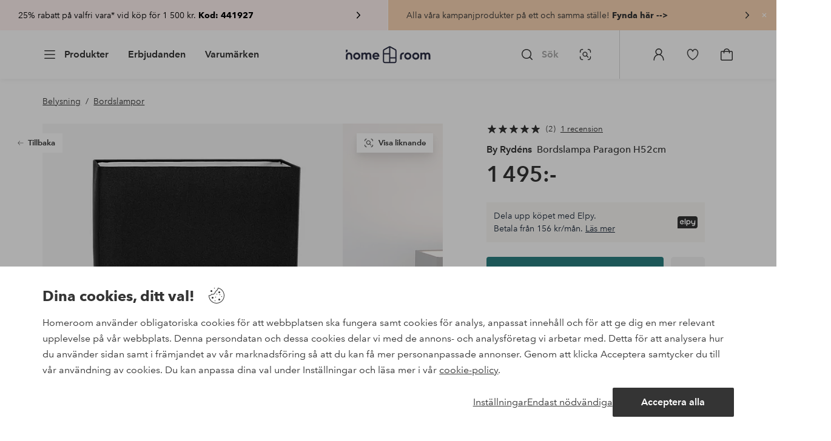

--- FILE ---
content_type: text/html; charset=utf-8
request_url: https://www.homeroom.se/by-rydens/bordslampa-paragon-h52cm/1581822-01
body_size: 139632
content:
<!doctype html>
<html data-n-head-ssr lang="sv-SE" data-n-head="%7B%22lang%22:%7B%22ssr%22:%22sv-SE%22%7D%7D">
  <head >
    <meta data-n-head="ssr" charset="utf-8"><meta data-n-head="ssr" name="viewport" content="width=device-width, initial-scale=1"><meta data-n-head="ssr" data-hid="detectify-verification" name="detectify-verification" content="04c7332f144fab544dca443e4c171464"><meta data-n-head="ssr" data-hid="mobile-web-app-capable" name="mobile-web-app-capable" content="yes"><meta data-n-head="ssr" data-hid="apple-mobile-web-app-capable" name="apple-mobile-web-app-capable" content="yes"><meta data-n-head="ssr" data-hid="apple-mobile-web-app-status-bar-style" name="apple-mobile-web-app-status-bar-style" content="default"><meta data-n-head="ssr" data-hid="apple-mobile-web-app-title" name="apple-mobile-web-app-title" content="Homeroom"><meta data-n-head="ssr" data-hid="format-detection" name="format-detection" content="telephone=no"><meta data-n-head="ssr" data-hid="theme-color" name="theme-color" content="#ffffff"><meta data-n-head="ssr" data-hid="msapplication-TileColor" name="msapplication-TileColor" content="#ffffff"><meta data-n-head="ssr" data-hid="description" name="description" content="Paragon bordslampa i metall och skärmen i bambu/bomull, passar utmärkt i fönstret eller vid sängbordet. Du behöver 1st ljuskälla som inte ingår. Sockel: E27, max watt: 40. Sladdlängd: 2 meter. Höjd 52 cm, bredd 17 cm och djup 12 cm."><meta data-n-head="ssr" property="og:title" content="Bordslampa Paragon H52cm"><meta data-n-head="ssr" property="og:type" content="product"><meta data-n-head="ssr" property="og:url" content="https://www.homeroom.se/by-rydens/bordslampa-paragon-h52cm/1581822-01"><meta data-n-head="ssr" property="og:description" content="Paragon bordslampa i metall och skärmen i bambu/bomull, passar utmärkt i fönstret eller vid sängbordet. Du behöver 1st ljuskälla som inte ingår. Sockel: E27, max watt: 40. Sladdlängd: 2 meter. Höjd 52 cm, bredd 17 cm och djup 12 cm."><meta data-n-head="ssr" property="og:image" content="https://assets.ellosgroup.com/i/ellos/ell_1581822-01_Fs"><meta data-n-head="ssr" property="og:site_name" content="Homeroom"><meta data-n-head="ssr" property="product:price:amount" content="1495"><meta data-n-head="ssr" property="product:price:currency" content="SEK"><title>Bordslampa Paragon H52cm - Svart - Belysning | Homeroom</title><link data-n-head="ssr" rel="apple-touch-icon" href="/icons/ios-512.png"><link data-n-head="ssr" rel="mask-icon" href="/icons/safari-pinned-tab.svg" color="#000000"><link data-n-head="ssr" rel="shortcut icon" type="image/x-icon" href="/icons/favicon.ico"><link data-n-head="ssr" rel="icon" type="image/x-icon" href="/icons/favicon.ico"><link data-n-head="ssr" rel="icon" type="image/png" sizes="32x32" href="/icons/favicon-32.png"><link data-n-head="ssr" rel="icon" type="image/png" sizes="16x16" href="/icons/favicon-16.png"><link data-n-head="ssr" rel="icon" type="image/png" sizes="24x24" href="/icons/favicon-xl.png"><link data-n-head="ssr" rel="apple-touch-startup-image" media="(device-width: 320px) and (device-height: 568px) and (-webkit-device-pixel-ratio: 2)" href="/splashscreens/iphone5_splash.png"><link data-n-head="ssr" rel="apple-touch-startup-image" media="(device-width: 375px) and (device-height: 667px) and (-webkit-device-pixel-ratio: 2)" href="/splashscreens/iphone6_splash.png"><link data-n-head="ssr" rel="apple-touch-startup-image" media="(device-width: 621px) and (device-height: 1104px) and (-webkit-device-pixel-ratio: 3)" href="/splashscreens/iphoneplus_splash.png"><link data-n-head="ssr" rel="apple-touch-startup-image" media="(device-width: 375px) and (device-height: 812px) and (-webkit-device-pixel-ratio: 3)" href="/splashscreens/iphonex_splash.png"><link data-n-head="ssr" rel="apple-touch-startup-image" media="(device-width: 414px) and (device-height: 896px) and (-webkit-device-pixel-ratio: 2)" href="/splashscreens/iphonexr_splash.png"><link data-n-head="ssr" rel="apple-touch-startup-image" media="(device-width: 414px) and (device-height: 896px) and (-webkit-device-pixel-ratio: 3)" href="/splashscreens/iphonexsmax_splash.png"><link data-n-head="ssr" rel="apple-touch-startup-image" media="(device-width: 768px) and (device-height: 1024px) and (-webkit-device-pixel-ratio: 2)" href="/splashscreens/ipad_splash.png"><link data-n-head="ssr" rel="apple-touch-startup-image" media="(device-width: 834px) and (device-height: 1112px) and (-webkit-device-pixel-ratio: 2)" href="/splashscreens/ipadpro1_splash.png"><link data-n-head="ssr" rel="apple-touch-startup-image" media="(device-width: 834px) and (device-height: 1194px) and (-webkit-device-pixel-ratio: 2)" href="/splashscreens/ipadpro3_splash.png"><link data-n-head="ssr" rel="apple-touch-startup-image" media="(device-width: 1024px) and (device-height: 1366px) and (-webkit-device-pixel-ratio: 2)" href="/splashscreens/ipadpro2_splash.png"><link data-n-head="ssr" rel="preconnect" href="https://assets.ellosgroup.com" crossorigin="true"><link data-n-head="ssr" rel="preconnect" href="https://static.ellosgroup.com" crossorigin="true"><link data-n-head="ssr" rel="preconnect" href="https://ellos.a.bigcontent.io" crossorigin="true"><link data-n-head="ssr" rel="preconnect" href="https://c1.amplience.net" crossorigin="true"><link data-n-head="ssr" rel="dns-prefetch" href="https://adservice.google.com"><link data-n-head="ssr" rel="dns-prefetch" href="https://gtm.homeroom.se"><link data-n-head="ssr" rel="canonical" href="https://www.homeroom.se/by-rydens/bordslampa-paragon-h52cm/1581822-01"><script data-n-head="ssr" src="https://gtm.homeroom.se/gtm.js?id=GTM-PXGL5Z84" async></script><script data-n-head="ssr" type="application/ld+json">{"@context":"https://schema.org/","@type":"Product","name":"Bordslampa Paragon H52cm","color":"Svart","image":["https://assets.ellosgroup.com/i/ellos/ell_1581822-01_Fs","https://assets.ellosgroup.com/i/ellos/ell_1581822-01_De_01"],"description":["Paragon bordslampa i metall och skärmen i bambu/bomull, passar utmärkt i fönstret eller vid sängbordet. Du behöver 1st ljuskälla som inte ingår. Sockel: E27, max watt: 40. Sladdlängd: 2 meter. Höjd 52 cm, bredd 17 cm och djup 12 cm."],"sku":"1581822-01","offers":{"@type":"Offer","url":"https://www.homeroom.se/by-rydens/bordslampa-paragon-h52cm/1581822-01","priceCurrency":"SEK","price":1495,"availability":"https://schema.org/InStock"},"brand":{"@type":"Brand","name":"By Rydéns","url":"https://www.homeroom.se/brand/by-rydens"},"aggregateRating":{"@type":"AggregateRating","ratingValue":5,"reviewCount":2},"review":[{"@type":"Review","author":{"@type":"Person","name":"Sara 17"},"datePublished":"2020-06-11","description":"Blev så nöjd att jag beställde en till så nu har jag två! Har fått många som sagt snygga lampor.","name":"Snygg","reviewRating":{"@type":"Rating","bestRating":5,"ratingValue":5,"worstRating":1}}]}</script><script data-n-head="ssr" type="application/ld+json">{"@context":"https://schema.org","@type":"BreadcrumbList","itemListElement":[{"@type":"ListItem","position":1,"item":{"@id":"https://www.homeroom.se/belysning","name":"Belysning"}},{"@type":"ListItem","position":2,"item":{"@id":"https://www.homeroom.se/belysning/bordslampor","name":"Bordslampor"}}]}</script><link rel="preload" href="/_nuxt/47bc268.js" as="script"><link rel="preload" href="/_nuxt/ea6e8d7.js" as="script"><link rel="preload" href="/_nuxt/248aae3.js" as="script"><link rel="preload" href="/_nuxt/bb1f4f2.js" as="script"><link rel="preload" href="/_nuxt/46ea54d.js" as="script"><link rel="preload" href="/_nuxt/524a7d7.js" as="script"><link rel="preload" href="/_nuxt/c9ce06d.js" as="script"><link rel="preload" href="/_nuxt/f0efa5c.js" as="script"><link rel="preload" href="/_nuxt/d3ee5ec.js" as="script"><link rel="preload" href="/_nuxt/f41c719.js" as="script"><link rel="preload" href="/_nuxt/91a1667.js" as="script"><link rel="preload" href="/_nuxt/f020685.js" as="script"><link rel="preload" href="/_nuxt/bf93e5f.js" as="script"><link rel="preload" href="/_nuxt/f00de3e.js" as="script"><link rel="preload" href="/_nuxt/b1c36ef.js" as="script"><link rel="preload" href="/_nuxt/0bf99d7.js" as="script"><link rel="preload" href="/_nuxt/059f057.js" as="script"><link rel="preload" href="/_nuxt/c03cf7c.js" as="script"><link rel="preload" href="/_nuxt/7a0efd3.js" as="script"><link rel="preload" href="/_nuxt/266fe38.js" as="script"><link rel="preload" href="/_nuxt/5450de9.js" as="script"><link rel="preload" href="/_nuxt/dd65ab7.js" as="script"><link rel="preload" href="/_nuxt/b6eff5d.js" as="script"><link rel="preload" href="/_nuxt/bbc1708.js" as="script"><link rel="preload" href="/_nuxt/05c5482.js" as="script"><link rel="preload" href="/_nuxt/90952ab.js" as="script"><link rel="preload" href="/_nuxt/d37528d.js" as="script"><link rel="preload" href="/_nuxt/70bec3e.js" as="script"><link rel="preload" href="/_nuxt/cf45638.js" as="script"><link rel="preload" href="/_nuxt/a73bbe9.js" as="script"><link rel="preload" href="/_nuxt/74bec58.js" as="script"><link rel="preload" href="/_nuxt/094f323.js" as="script"><link rel="preload" href="/_nuxt/8464a4b.js" as="script"><link rel="preload" href="/_nuxt/bd8b840.js" as="script"><link rel="preload" href="/_nuxt/9ad0929.js" as="script"><style data-vue-ssr-id="685ef19c:0 734d8a41:0 ef6f316e:0 5ef25ab8:0 09706a6c:0 5e81a75b:0 e20ecc56:0 71188183:0 dfa95bda:0 a59481b2:0 d8226bb8:0 2f225152:0 7e164e81:0 b59b83a6:0 b070a8f2:0 ece4ffa6:0 3f95dfa1:0 07076f88:0 b11153e6:0 6b8d5cec:0 1bab5634:0 e6a81256:0 f08318d0:0 47384f18:0 11a48f53:0 086a18e4:0 1a5d4155:0 51a913b4:0 1df9728f:0 11e7f1e7:0 3075c77e:0 6e226df2:0 17039804:0 d25559b2:0 8ab4722c:0 4e4c58b4:0 3c2fe52c:0 109cc99b:0 5b4ba83e:0 45433dbc:0 140da3e3:0 7fcf8c7c:0 4029eb26:0 5286fc20:0 1457489a:0 3db2e3fc:0 7cedc6e1:0 461a142d:0 fa49dde4:0 c2413316:0 64eb4d04:0 372c0d10:0 440d09cb:0">.vue-advanced-cropper{direction:ltr;max-height:100%;max-width:100%;position:relative;text-align:center;-webkit-user-select:none;user-select:none}.vue-advanced-cropper__stretcher{max-height:100%;max-width:100%;pointer-events:none;position:relative}.vue-advanced-cropper__image{max-width:none!important;position:absolute;transform-origin:center;-webkit-user-select:none;user-select:none}.vue-advanced-cropper__background,.vue-advanced-cropper__foreground{background:#000;left:50%;opacity:1;position:absolute;top:50%;transform:translate(-50%,-50%)}.vue-advanced-cropper__foreground{opacity:.5}.vue-advanced-cropper__boundaries{left:50%;opacity:1;position:absolute;top:50%;transform:translate(-50%,-50%)}.vue-advanced-cropper__cropper-wrapper{height:100%;width:100%}.vue-advanced-cropper__image-wrapper{height:100%;overflow:hidden;position:absolute;width:100%}.vue-advanced-cropper__stencil-wrapper{position:absolute}.vue-simple-handler{background:#fff;display:block;height:10px;width:10px}.vue-rectangle-stencil{box-sizing:border-box}.vue-rectangle-stencil,.vue-rectangle-stencil__preview{height:100%;position:absolute;width:100%}.vue-rectangle-stencil--movable{cursor:move}.vue-circle-stencil{box-sizing:initial;cursor:move;height:100%;position:absolute;width:100%}.vue-circle-stencil__preview{border-radius:50%;height:100%;position:absolute;width:100%}.vue-circle-stencil--movable{cursor:move}.vue-simple-line{background:0 0;border:0 solid #ffffff4d;transition:border .5s}.vue-simple-line--north,.vue-simple-line--south{height:0;width:100%}.vue-simple-line--east,.vue-simple-line--west{height:100%;width:0}.vue-simple-line--east{border-right-width:1px}.vue-simple-line--west{border-left-width:1px}.vue-simple-line--south{border-bottom-width:1px}.vue-simple-line--north{border-top-width:1px}.vue-simple-line--hover{border-color:#fff;opacity:1}.vue-bounding-box{height:100%;position:relative;width:100%}.vue-bounding-box__handler{position:absolute}.vue-bounding-box__handler--west-north{left:0;top:0}.vue-bounding-box__handler--north{left:50%;top:0}.vue-bounding-box__handler--east-north{left:100%;top:0}.vue-bounding-box__handler--east{left:100%;top:50%}.vue-bounding-box__handler--east-south{left:100%;top:100%}.vue-bounding-box__handler--south{left:50%;top:100%}.vue-bounding-box__handler--west-south{left:0;top:100%}.vue-bounding-box__handler--west{left:0;top:50%}.vue-handler-wrapper{height:30px;position:absolute;transform:translate(-50%,-50%);width:30px}.vue-handler-wrapper__draggable{align-items:center;display:flex;height:100%;justify-content:center;width:100%}.vue-handler-wrapper--west-north{cursor:nw-resize}.vue-handler-wrapper--north{cursor:n-resize}.vue-handler-wrapper--east-north{cursor:ne-resize}.vue-handler-wrapper--east{cursor:e-resize}.vue-handler-wrapper--east-south{cursor:se-resize}.vue-handler-wrapper--south{cursor:s-resize}.vue-handler-wrapper--west-south{cursor:sw-resize}.vue-handler-wrapper--west{cursor:w-resize}.vue-handler-wrapper--disabled{cursor:auto}.vue-line-wrapper{align-items:center;background:0 0;display:flex;justify-content:center;position:absolute}.vue-line-wrapper--north,.vue-line-wrapper--south{height:12px;left:0;transform:translateY(-50%);width:100%}.vue-line-wrapper--north{cursor:n-resize;top:0}.vue-line-wrapper--south{cursor:s-resize;top:100%}.vue-line-wrapper--east,.vue-line-wrapper--west{height:100%;top:0;transform:translateX(-50%);width:12px}.vue-line-wrapper--east{cursor:e-resize;left:100%}.vue-line-wrapper--west{cursor:w-resize;left:0}.vue-line-wrapper--disabled{cursor:auto}.vue-draggable-area{position:relative}.vue-preview-result{box-sizing:border-box;height:100%;overflow:hidden;position:absolute;width:100%}.vue-preview-result__wrapper{position:absolute}.vue-preview-result__image{max-width:none!important;pointer-events:none;position:relative;transform-origin:center;-webkit-user-select:none;user-select:none}.vue-preview{box-sizing:border-box;overflow:hidden;position:relative}.vue-preview--fill,.vue-preview__wrapper{height:100%;position:absolute;width:100%}.vue-preview__image{max-width:none!important;pointer-events:none;position:absolute;transform-origin:center;-webkit-user-select:none;user-select:none}
.nuxt-progress{background-color:#000;height:2px;left:0;opacity:1;position:fixed;right:0;top:0;transition:width .1s,opacity .4s;width:0;z-index:999999}.nuxt-progress.nuxt-progress-notransition{transition:none}.nuxt-progress-failed{background-color:red}
html{line-height:1.15;-ms-text-size-adjust:100%;-webkit-text-size-adjust:100%;-webkit-font-smoothing:antialiased;-moz-font-smoothing:antialiased;-moz-osx-font-smoothing:grayscale}body{margin:0}h1{font-size:2em}h1,h2,h3,h4,h5,h6,p{margin:0;padding:0}main{display:block}hr{box-sizing:initial;height:0;overflow:visible}pre{font-family:monospace,monospace;font-size:1em}a{background-color:initial;-webkit-text-decoration-skip:objects;color:#000;-webkit-text-decoration:none;text-decoration:none}abbr[title]{border-bottom:none;-webkit-text-decoration:underline;text-decoration:underline;-webkit-text-decoration:underline dotted;text-decoration:underline dotted}b,strong{font-weight:bolder}code,kbd,samp{font-family:monospace,monospace;font-size:1em}small{font-size:80%}sub,sup{font-size:75%;line-height:0;position:relative;vertical-align:initial}sub{bottom:-.25em}sup{top:-.5em}svg:not(:root){overflow:hidden}button,input,optgroup,select,textarea{font-family:"Avenir",sans-serif;font-size:100%;line-height:1.15;margin:0}button,input{overflow:visible}button,select{text-transform:none}[type=reset],[type=submit],button{-webkit-appearance:button}[type=button]::-moz-focus-inner,[type=reset]::-moz-focus-inner,[type=submit]::-moz-focus-inner,button::-moz-focus-inner{border-style:none;padding:0}fieldset{padding:.35em .75em .625em}legend{box-sizing:border-box;color:inherit;display:table;max-width:100%;padding:0;white-space:normal}progress{vertical-align:initial}textarea{overflow:auto}[type=checkbox],[type=radio]{box-sizing:border-box;padding:0}[type=number]::-webkit-inner-spin-button,[type=number]::-webkit-outer-spin-button{height:auto}[type=search]{-webkit-appearance:textfield;outline-offset:-2px}[type=search]::-webkit-search-cancel-button,[type=search]::-webkit-search-decoration{-webkit-appearance:none}::-webkit-file-upload-button{-webkit-appearance:button;font:inherit}details,menu{display:block}summary{display:list-item}[hidden],template{display:none}*,:after,:before{box-sizing:border-box}body>*{-ms-overflow-style:-ms-autohiding-scrollbar}:root{--outline-offset:2px}img{vertical-align:middle}svg{fill:currentColor}.ui-icon-16{height:1rem;width:1rem}.ui-icon-24{height:1.5rem;width:1.5rem}.ui-icon-32{height:2rem;width:2rem}.ui-icon-38{height:2.375rem;width:2.375rem}.ui-icon-solid{box-sizing:initial;padding:.5rem}[class*=ui-flag]{border-radius:1rem}[role=link]{cursor:pointer}[class*=userInput-]:not(.userInput-keyboard) [tabindex],[class*=userInput-]:not(.userInput-keyboard) a,[class*=userInput-]:not(.userInput-keyboard) button,[class*=userInput-]:not(.userInput-keyboard) input,[class*=userInput-]:not(.userInput-keyboard) textarea{outline:none;-webkit-tap-highlight-color:rgba(0,0,0,0)}[tabindex]:focus-visible,a:focus-visible,button:focus-visible,input:focus-visible,textarea:focus-visible{outline:revert;outline-offset:var(--outline-offset)}a:not(:focus-visible),button:not(:focus-visible){outline:none}a:not(:focus-visible).icon-only .icon-label,button:not(:focus-visible).icon-only .icon-label{border:0;clip:rect(0 0 0 0);height:1px;margin:-1px;overflow:hidden;padding:0;position:absolute;width:1px}[class*=cta-]{align-items:center;-webkit-appearance:none;appearance:none;border-radius:.25rem;cursor:pointer;display:flex;flex-wrap:wrap;font-size:.8125rem;font-weight:600;height:2rem;justify-content:center;margin:0;min-width:2rem;padding:0 .5rem;transition:background-color .25s cubic-bezier(.215,.61,.355,1),border-color .25s cubic-bezier(.215,.61,.355,1),color .25s cubic-bezier(.215,.61,.355,1)}[class*=cta-]:disabled{cursor:default;pointer-events:none}[class*=cta-].icon-only{width:2rem}[class*=cta-].icon-only span:not(.slider-icons):not(.media-image){margin:0 .4375rem}[class*=cta-].icon-only svg{margin:0}[class*=cta-].rounded{border-radius:100%}[class*=cta-]:not(.icon-only) span:not(.media-image){line-height:1.125rem;margin:0 .25rem}[class*=cta-] svg{height:1rem;width:1rem}[class*=cta-outline-grey-m],[class*=cta-outline-midnight-m],[class*=cta-outline-white-m],[class*=cta-solid-black-m],[class*=cta-solid-grey-m],[class*=cta-solid-midnight-m],[class*=cta-solid-odyssey-m],[class*=cta-solid-primary-m],[class*=cta-solid-secondary-m],[class*=cta-solid-white-m]{font-size:.875rem;height:2.5rem;min-width:2.5rem;padding:0 .625rem}[class*=cta-outline-grey-m].icon-only,[class*=cta-outline-midnight-m].icon-only,[class*=cta-outline-white-m].icon-only,[class*=cta-solid-black-m].icon-only,[class*=cta-solid-grey-m].icon-only,[class*=cta-solid-midnight-m].icon-only,[class*=cta-solid-odyssey-m].icon-only,[class*=cta-solid-primary-m].icon-only,[class*=cta-solid-secondary-m].icon-only,[class*=cta-solid-white-m].icon-only{width:2.5rem}[class*=cta-outline-grey-m]:not(.icon-only) span:not(.media-image),[class*=cta-outline-midnight-m]:not(.icon-only) span:not(.media-image),[class*=cta-outline-white-m]:not(.icon-only) span:not(.media-image),[class*=cta-solid-black-m]:not(.icon-only) span:not(.media-image),[class*=cta-solid-grey-m]:not(.icon-only) span:not(.media-image),[class*=cta-solid-midnight-m]:not(.icon-only) span:not(.media-image),[class*=cta-solid-odyssey-m]:not(.icon-only) span:not(.media-image),[class*=cta-solid-primary-m]:not(.icon-only) span:not(.media-image),[class*=cta-solid-secondary-m]:not(.icon-only) span:not(.media-image),[class*=cta-solid-white-m]:not(.icon-only) span:not(.media-image){line-height:1.25rem}[class*=cta-outline-grey-m]:not(.icon-only) span:not(.media-image):first-child,[class*=cta-outline-midnight-m]:not(.icon-only) span:not(.media-image):first-child,[class*=cta-outline-white-m]:not(.icon-only) span:not(.media-image):first-child,[class*=cta-solid-black-m]:not(.icon-only) span:not(.media-image):first-child,[class*=cta-solid-grey-m]:not(.icon-only) span:not(.media-image):first-child,[class*=cta-solid-midnight-m]:not(.icon-only) span:not(.media-image):first-child,[class*=cta-solid-odyssey-m]:not(.icon-only) span:not(.media-image):first-child,[class*=cta-solid-primary-m]:not(.icon-only) span:not(.media-image):first-child,[class*=cta-solid-secondary-m]:not(.icon-only) span:not(.media-image):first-child,[class*=cta-solid-white-m]:not(.icon-only) span:not(.media-image):first-child{margin:0 .25rem 0 .375rem}[class*=cta-outline-grey-m]:not(.icon-only) span:not(.media-image):last-child,[class*=cta-outline-midnight-m]:not(.icon-only) span:not(.media-image):last-child,[class*=cta-outline-white-m]:not(.icon-only) span:not(.media-image):last-child,[class*=cta-solid-black-m]:not(.icon-only) span:not(.media-image):last-child,[class*=cta-solid-grey-m]:not(.icon-only) span:not(.media-image):last-child,[class*=cta-solid-midnight-m]:not(.icon-only) span:not(.media-image):last-child,[class*=cta-solid-odyssey-m]:not(.icon-only) span:not(.media-image):last-child,[class*=cta-solid-primary-m]:not(.icon-only) span:not(.media-image):last-child,[class*=cta-solid-secondary-m]:not(.icon-only) span:not(.media-image):last-child,[class*=cta-solid-white-m]:not(.icon-only) span:not(.media-image):last-child{margin:0 .375rem 0 .25rem}[class*=cta-outline-grey-m]:not(.icon-only) span:not(.media-image):only-child,[class*=cta-outline-midnight-m]:not(.icon-only) span:not(.media-image):only-child,[class*=cta-outline-white-m]:not(.icon-only) span:not(.media-image):only-child,[class*=cta-solid-black-m]:not(.icon-only) span:not(.media-image):only-child,[class*=cta-solid-grey-m]:not(.icon-only) span:not(.media-image):only-child,[class*=cta-solid-midnight-m]:not(.icon-only) span:not(.media-image):only-child,[class*=cta-solid-odyssey-m]:not(.icon-only) span:not(.media-image):only-child,[class*=cta-solid-primary-m]:not(.icon-only) span:not(.media-image):only-child,[class*=cta-solid-secondary-m]:not(.icon-only) span:not(.media-image):only-child,[class*=cta-solid-white-m]:not(.icon-only) span:not(.media-image):only-child{margin:0 .125rem}[class*=cta-outline-grey-m] svg,[class*=cta-outline-midnight-m] svg,[class*=cta-outline-white-m] svg,[class*=cta-solid-black-m] svg,[class*=cta-solid-grey-m] svg,[class*=cta-solid-midnight-m] svg,[class*=cta-solid-odyssey-m] svg,[class*=cta-solid-primary-m] svg,[class*=cta-solid-secondary-m] svg,[class*=cta-solid-white-m] svg{height:1.25rem;width:1.25rem}[class*=cta-outline-grey-l],[class*=cta-outline-midnight-l],[class*=cta-outline-white-l],[class*=cta-solid-black-l],[class*=cta-solid-grey-l],[class*=cta-solid-midnight-l],[class*=cta-solid-odyssey-l],[class*=cta-solid-primary-l],[class*=cta-solid-secondary-l],[class*=cta-solid-white-l]{font-size:1rem;height:3rem;min-width:3rem;padding:0 .75rem}[class*=cta-outline-grey-l].icon-only,[class*=cta-outline-midnight-l].icon-only,[class*=cta-outline-white-l].icon-only,[class*=cta-solid-black-l].icon-only,[class*=cta-solid-grey-l].icon-only,[class*=cta-solid-midnight-l].icon-only,[class*=cta-solid-odyssey-l].icon-only,[class*=cta-solid-primary-l].icon-only,[class*=cta-solid-secondary-l].icon-only,[class*=cta-solid-white-l].icon-only{width:3rem}[class*=cta-outline-grey-l]:not(.icon-only) span:not(.media-image),[class*=cta-outline-midnight-l]:not(.icon-only) span:not(.media-image),[class*=cta-outline-white-l]:not(.icon-only) span:not(.media-image),[class*=cta-solid-black-l]:not(.icon-only) span:not(.media-image),[class*=cta-solid-grey-l]:not(.icon-only) span:not(.media-image),[class*=cta-solid-midnight-l]:not(.icon-only) span:not(.media-image),[class*=cta-solid-odyssey-l]:not(.icon-only) span:not(.media-image),[class*=cta-solid-primary-l]:not(.icon-only) span:not(.media-image),[class*=cta-solid-secondary-l]:not(.icon-only) span:not(.media-image),[class*=cta-solid-white-l]:not(.icon-only) span:not(.media-image){margin:0 .25rem}[class*=cta-outline-grey-l] svg,[class*=cta-outline-midnight-l] svg,[class*=cta-outline-white-l] svg,[class*=cta-solid-black-l] svg,[class*=cta-solid-grey-l] svg,[class*=cta-solid-midnight-l] svg,[class*=cta-solid-odyssey-l] svg,[class*=cta-solid-primary-l] svg,[class*=cta-solid-secondary-l] svg,[class*=cta-solid-white-l] svg{height:1.5rem;width:1.5rem}[class*=cta-outline-midnight-xl],[class*=cta-outline-white-xl],[class*=cta-solid-black-xl],[class*=cta-solid-grey-xl],[class*=cta-solid-midnight-xl],[class*=cta-solid-odyssey-xl],[class*=cta-solid-primary-xl],[class*=cta-solid-secondary-xl],[class*=cta-solid-white-xl]{font-size:1rem;height:3.5rem;min-width:3.5rem;padding:0 1rem}[class*=cta-outline-midnight-xl].icon-only,[class*=cta-outline-white-xl].icon-only,[class*=cta-solid-black-xl].icon-only,[class*=cta-solid-grey-xl].icon-only,[class*=cta-solid-midnight-xl].icon-only,[class*=cta-solid-odyssey-xl].icon-only,[class*=cta-solid-primary-xl].icon-only,[class*=cta-solid-secondary-xl].icon-only,[class*=cta-solid-white-xl].icon-only{width:3.5rem}[class*=cta-outline-midnight-xl]:not(.icon-only) svg:not(.media-image):first-child,[class*=cta-outline-midnight-xl]:not(.icon-only) svg:not(.media-image):last-child,[class*=cta-outline-white-xl]:not(.icon-only) svg:not(.media-image):first-child,[class*=cta-outline-white-xl]:not(.icon-only) svg:not(.media-image):last-child,[class*=cta-solid-black-xl]:not(.icon-only) svg:not(.media-image):first-child,[class*=cta-solid-black-xl]:not(.icon-only) svg:not(.media-image):last-child,[class*=cta-solid-grey-xl]:not(.icon-only) svg:not(.media-image):first-child,[class*=cta-solid-grey-xl]:not(.icon-only) svg:not(.media-image):last-child,[class*=cta-solid-midnight-xl]:not(.icon-only) svg:not(.media-image):first-child,[class*=cta-solid-midnight-xl]:not(.icon-only) svg:not(.media-image):last-child,[class*=cta-solid-odyssey-xl]:not(.icon-only) svg:not(.media-image):first-child,[class*=cta-solid-odyssey-xl]:not(.icon-only) svg:not(.media-image):last-child,[class*=cta-solid-primary-xl]:not(.icon-only) svg:not(.media-image):first-child,[class*=cta-solid-primary-xl]:not(.icon-only) svg:not(.media-image):last-child,[class*=cta-solid-secondary-xl]:not(.icon-only) svg:not(.media-image):first-child,[class*=cta-solid-secondary-xl]:not(.icon-only) svg:not(.media-image):last-child,[class*=cta-solid-white-xl]:not(.icon-only) svg:not(.media-image):first-child,[class*=cta-solid-white-xl]:not(.icon-only) svg:not(.media-image):last-child{margin:0 .25rem}[class*=cta-outline-midnight-xl] svg,[class*=cta-outline-white-xl] svg,[class*=cta-solid-black-xl] svg,[class*=cta-solid-grey-xl] svg,[class*=cta-solid-midnight-xl] svg,[class*=cta-solid-odyssey-xl] svg,[class*=cta-solid-primary-xl] svg,[class*=cta-solid-secondary-xl] svg,[class*=cta-solid-white-xl] svg{height:1.5rem;width:1.5rem}[class*=cta-outline]{border-width:.0625rem}body{font-family:"Avenir",Tahoma,sans;font-size:1rem;font-weight:400}body,body a h1,body a h2,body a h3,body a h4,body a h5,body a h6,body a p{color:#343434}h1,h2,h3,h4,h5,h6{font-family:"Avenir",Times,serif;font-weight:500}h1.bold,h2.bold,h3.bold,h4.bold,h5.bold,h6.bold,p.bold{font-weight:700}.h1,h1{font-size:2.25rem}.h2,h2{font-size:2rem}.h3,h3{font-size:1.75rem}.h4,h4{font-size:1.5rem}.h5,h5{font-size:1.25rem}.h6,h6{font-size:1.125rem}p{font-size:1rem}@font-face{font-display:swap;font-family:"Heldane";font-style:normal;font-weight:500;src:url(https://static.ellosgroup.com/homeroom/static/fonts/heldane/heldane-display-web-medium.woff2) format("woff2"),url(https://static.ellosgroup.com/homeroom/static/fonts/heldane/heldane-display-web-medium.eot.woff) format("woff")}@font-face{font-display:swap;font-family:"Heldane";font-style:normal;font-weight:700;src:url(https://static.ellosgroup.com/homeroom/static/fonts/heldane/heldane-display-web-bold.woff2) format("woff2"),url(https://static.ellosgroup.com/homeroom/static/fonts/heldane/heldane-display-web-bold.woff) format("woff")}@font-face{font-display:swap;font-family:"Avenir";font-style:400;src:url(https://static.ellosgroup.com/ellos/static/fonts/avenir/AvenirNextLTPro-Regular.woff2) format("woff2"),url(https://static.ellosgroup.com/ellos/static/fonts/avenir/AvenirNextLTPro-Regular.woff) format("woff")}@font-face{font-display:swap;font-family:"Avenir";font-style:normal;font-weight:500;src:url(https://static.ellosgroup.com/ellos/static/fonts/avenir/AvenirNextLTPro-Medium.woff2) format("woff2"),url(https://static.ellosgroup.com/ellos/static/fonts/avenir/AvenirNextLTPro-Medium.woff) format("woff")}@font-face{font-display:swap;font-family:"Avenir";font-style:normal;font-weight:600;src:url(https://static.ellosgroup.com/ellos/static/fonts/avenir/AvenirNextLTPro-Demi.woff2) format("woff2"),url(https://static.ellosgroup.com/ellos/static/fonts/avenir/AvenirNextLTPro-Demi.woff) format("woff")}@font-face{font-display:swap;font-family:"Avenir";font-style:normal;font-weight:700;src:url(https://static.ellosgroup.com/ellos/static/fonts/avenir/AvenirNextLTPro-Bold.woff2) format("woff2"),url(https://static.ellosgroup.com/ellos/static/fonts/avenir/AvenirNextLTPro-Bold.woff) format("woff")}body,html{width:100%}body{overflow-x:hidden}body *{color:inherit}@media (max-width:74.9375rem){html.overlay{min-height:100%;overflow:hidden}html.overlay body{height:calc(100vh + var(--overlay-offset, 0));min-height:100vh;min-height:-webkit-fill-available;overflow-y:hidden;position:fixed;top:calc(var(--overlay-offset, 0)*-1);z-index:0}}@media (min-width:75em){html.overlay body{height:calc(100vh + var(--overlay-offset));overflow-y:hidden;position:fixed;top:calc(var(--overlay-offset)*-1)}}html body{opacity:1!important}#__nuxt{width:100%}#__nuxt .inline-notification{outline:none}#__nuxt main{position:relative;width:100%}#__nuxt main.prevent-click{pointer-events:none}#__nuxt main .main-overlay{background:#00000052;height:100%;left:0;position:absolute;width:100vw;z-index:5}.content-container{align-items:center;display:flex;flex-direction:column;justify-content:flex-start;width:100%}.content-container .content-inner-container{max-width:100rem;width:100%}.content-container .content-inner-container .content-wrapper{padding:0 1rem;width:100%}@media (min-width:62em) and (max-width:74.9375em){.content-container .content-inner-container .content-wrapper{padding:0 5.46875%}}@media (min-width:75em) and (max-width:87.4375em){.content-container .content-inner-container .content-wrapper{padding:0 5.5%}}@media (min-width:87.5em) and (max-width:99.9375em){.content-container .content-inner-container .content-wrapper{padding:0 5.84%}}@media (min-width:100em){.content-container .content-inner-container .content-wrapper{padding:0 5.75%}}h1.content-block-headline,h2.content-block-headline,h3.content-block-headline,h4.content-block-headline,h5.content-block-headline,h6.content-block-headline{font-size:1.5rem;line-height:1.8125rem}@media (min-width:36em){h1.content-block-headline,h2.content-block-headline,h3.content-block-headline,h4.content-block-headline,h5.content-block-headline,h6.content-block-headline{font-size:1.75rem;line-height:2.0625rem}}@media (min-width:75em){h1.content-block-headline,h2.content-block-headline,h3.content-block-headline,h4.content-block-headline,h5.content-block-headline,h6.content-block-headline{font-size:2rem;line-height:2.375rem}}@media (min-width:100em){h1.content-block-headline,h2.content-block-headline,h3.content-block-headline,h4.content-block-headline,h5.content-block-headline,h6.content-block-headline{font-size:2.25rem;line-height:2.6875rem}}.content-block-top-margin{margin-top:2rem}@media (min-width:36em){.content-block-top-margin{margin-top:2.5rem}}@media (min-width:62em){.content-block-top-margin{margin-top:3rem}}@media (min-width:100em){.content-block-top-margin{margin-top:4rem}}.content-block-bottom-margin{margin-bottom:2rem}@media (min-width:36em){.content-block-bottom-margin{margin-bottom:2.5rem}}@media (min-width:62em){.content-block-bottom-margin{margin-bottom:3.0625rem}}@media (min-width:100em){.content-block-bottom-margin{margin-bottom:4rem}}#bv-mboxzone-lightbox{max-height:100vh!important;min-height:100vh!important;overflow-y:scroll!important;-webkit-overflow-scrolling:touch!important;top:0!important}#bv-mboxzone-lightbox>div{padding:0!important}@media (min-width:62em){#bv-mboxzone-lightbox>div{padding:3.125rem 0!important}}.chatbot-badge .cta.type-solid.variant-my-pages-secondary,.chatbot-badge .cta.type-solid.variant-primary{--cta-background:#343434;--cta-background--hover:#343434;--cta-background--focus:#343434;--cta-background--active:#343434}#chatframe{transition:opacity .3s ease-in-out}html.overlay #chatframe{display:none;opacity:0}
.skip-link-wrapper{left:.75rem;pointer-events:none;position:absolute;top:.75rem;z-index:100}.skip-link{display:flex;transform:translateY(-200%);transition:transform .3s cubic-bezier(.455,.03,.515,.955)}.userInput-keyboard .skip-link:focus,.userInput-mouse .skip-link:hover,.userInput-touch .skip-link:active{transform:translateY(0)}
.cta{--cta-border-radius:4px;--cta-font-weight:600;--cta-font-size:1rem;--cta-padding:0.75rem;--cta-text-padding:0.25rem;--cta-icon-padding:0.25rem}.cta.size-s{--cta-font-size:0.8125rem;--cta-padding:0.5rem;--cta-icon-size:1rem}.cta.size-m{--cta-font-size:0.875rem;--cta-icon-size:1.25rem}.cta.size-l,.cta.size-xl{--cta-font-size:1rem}.cta{--cta-icon-size:1.5rem;--cta-default-transition:background-color 0.25s cubic-bezier(0.215,0.61,0.355,1),border-color 0.25s cubic-bezier(0.215,0.61,0.355,1),color 0.25s cubic-bezier(0.215,0.61,0.355,1);align-items:center;-webkit-appearance:none;appearance:none;background-clip:padding-box;background-color:var(--cta-background);border-color:var(--cta-border);border-radius:var(--cta-border-radius);border-style:solid;border-width:var(--cta-border-width);color:var(--cta-color);cursor:pointer;display:inline-flex;font-size:var(--cta-font-size);font-weight:var(--cta-font-weight);margin:0;min-height:var(--cta-min-height);min-width:var(--cta-min-width);outline:none;padding:0 calc(var(--cta-padding) - var(--cta-border-width));position:relative;transition:var(--cta-default-transition)}a.cta{-webkit-text-decoration:none;text-decoration:none}.cta svg{height:var(--cta-icon-size);width:var(--cta-icon-size)}.cta:disabled,.cta[aria-busy]{cursor:default;pointer-events:none}.cta.icon-only{--cta-padding:0}.cta.icon-only .icon-label{border:0;clip:rect(0 0 0 0);height:1px;margin:-1px;overflow:hidden;padding:0;position:absolute;width:1px}.cta.icon-only .icon-label+span{margin:0 .4375rem}.cta.icon-only svg{margin:0}.cta:not(.icon-only) .contents>span:first-child{padding-left:var(--cta-text-padding)}.cta:not(.icon-only) .contents>span:last-child{padding-right:var(--cta-text-padding)}.cta:not(.icon-only) svg:first-child{margin-right:var(--cta-icon-padding)}.cta:not(.icon-only) svg:last-child{margin-left:var(--cta-icon-padding)}.cta.loading .contents{opacity:0;transition-delay:0s}.cta.loading .loading-dots{color:inherit}.cta.rounded{border-radius:100%}.cta.transparent{background-color:initial;border-width:0;color:inherit}.cta.size-xs{--cta-min-height:1.75rem;--cta-min-width:3.625rem}.cta.size-xs.icon-only{--cta-min-width:1.75rem}.cta.size-s{--cta-min-height:2rem;--cta-min-width:4rem}.cta.size-s.icon-only{--cta-min-width:2rem}.cta.size-m{--cta-min-height:2.5rem;--cta-min-width:4.5rem}.cta.size-m.icon-only{--cta-min-width:2.5rem}.cta.size-l{--cta-min-height:3rem;--cta-min-width:4.875rem}.cta.size-l.icon-only{--cta-min-width:3rem}.cta.size-xl{--cta-min-height:3.5rem;--cta-min-width:5rem}.cta.size-xl.icon-only{--cta-min-width:3.5rem}.userInput-mouse .cta:not(.cta-static):not(:disabled):not(.transparent):hover,.userInput-mouse .cta[aria-busy]:not(:disabled):not(.transparent):not(.cta-static){background-color:var(--cta-background--hover,var(--cta-background));border-color:var(--cta-border--hover,var(--cta-border));color:var(--cta-color--hover,var(--cta-color))}.userInput-keyboard .cta:not(.cta-static):focus,.userInput-keyboard .cta[aria-busy]:not(.cta-static){background-color:var(--cta-background--focus,var(--cta-background--hover,var(--cta-background)));border-color:var(--cta-border--focus,var(--cta-border--hover,var(--cta-border)));color:var(--cta-color--focus,var(--cta-color--hover,var(--cta-color)))}.userInput-keyboard .cta:not(.cta-static):active,.userInput-mouse .cta:not(.cta-static):not(:disabled):not(.transparent):active,.userInput-touch .cta:not(.cta-static):active,.userInput-touch .cta[aria-busy]:not(.cta-static){background-color:var(--cta-background--active,var(--cta-background--hover,var(--cta-background)));border-color:var(--cta-border--active,var(--cta-border--hover,var(--cta-border)));color:var(--cta-color--active,var(--cta-color--hover,var(--cta-color)))}.cta .contents{align-items:center;display:flex;flex-wrap:wrap;justify-content:center;opacity:1;text-align:center;transition:opacity .25s cubic-bezier(.25,.46,.45,.94) .1s;width:100%}.cta .contents .sub-label{position:absolute;top:50%;transform:translateY(-50%);transition:font-size .3s ease,top .3s ease}.cta .contents .sub-label.move{font-size:.6875rem;top:1rem}
.cta.type-solid{--cta-border-width:0px}.cta.type-solid.variant-my-pages-primary,.cta.type-solid.variant-primary{--cta-background:#2b8082;--cta-background--hover:#0f6466;--cta-background--focus:#0f6466;--cta-background--active:#0f6466;--cta-color:#fff}.cta.type-solid.variant-my-pages-secondary,.cta.type-solid.variant-secondary{--cta-background:#f4ece1;--cta-background--hover:#dbd3ca;--cta-background--focus:#b08321;--cta-background--active:#dbd3ca;--cta-color:#343434}.cta.type-solid.variant-1,.cta.type-solid.variant-midnight{--cta-background:#343434;--cta-background--hover:#0a0a0c;--cta-color:#fff}.cta.type-solid.variant-2,.cta.type-solid.variant-odyssey{--cta-background:#474747;--cta-color:#fff}.cta.type-solid.variant-3,.cta.type-solid.variant-white{--cta-background:#fff;--cta-background--hover:#cfcfd1;--cta-color:#343434}.cta.type-solid.variant-4,.cta.type-solid.variant-grey{--cta-background:#e5e5e5;--cta-background--hover:#cfcfd1;--cta-color:#767676}.cta.type-solid.variant-5,.cta.type-solid.variant-black{--cta-background:#000;--cta-background--hover:#474747;--cta-color:#fff}.cta.type-solid.variant-6,.cta.type-solid.variant-coffee{--cta-background:#f5eee6;--cta-background--hover:#e8d8ca;--cta-background--active:#dbc3ad;--cta-border--hover:var(--cta-background--hover);--cta-border--focus:$color-rose;--cta-border--active:var(--cta-background--active);--cta-color:#343434;--cta-border-radius:0.125rem}.cta.type-solid:disabled{--cta-background:#e5e5e5;--cta-color:#bebebe}.cta.type-solid.variant-elpy-primary{--cta-background:#5738bf;--cta-background--hover:#765bcf;--cta-background--active:#452c98;--cta-border--focus:#765bcf;--cta-color:#fff;--cta-border-radius:8px}.cta.type-solid.variant-elpy-secondary{--cta-background:#ededfe;--cta-background--hover:#d5d5fd;--cta-background--active:#a5a5fa;--cta-border--focus:#a5a5fa;--cta-color:#5738bf;--cta-border-radius:8px}
.pre-header-wrapper{color:#fff;display:flex;flex-wrap:wrap;justify-content:center;max-height:4.375rem;position:relative;width:100%;z-index:8}.pre-header-wrapper .button-wrapper{align-items:center;display:flex;height:100%;position:absolute;right:0;top:0}.pre-header-wrapper .button-wrapper .pre-header-close{background:#0000;border-radius:0;height:100%}.pre-header-wrapper .pre-header{align-items:center;background:#a69557;display:flex;flex-grow:1;justify-content:center;width:0}.pre-header-wrapper .pre-header:first-child:not(.single-notification-push){border-right:.0625rem solid #fff}.pre-header-wrapper .pre-header .pre-header-wrap{flex-grow:1}.pre-header-wrapper .pre-header .pre-header-wrap.single-notification-push{display:flex;justify-content:center}.pre-header-wrapper .pre-header .pre-header-wrap .pre-header-notification{align-items:center;display:flex;justify-content:space-between;width:100%}.pre-header-wrapper .pre-header .pre-header-wrap .pre-header-notification .text-wrapper{align-items:center;display:flex;flex-grow:1;margin:1.125rem;max-height:2.1875rem;width:0}.pre-header-wrapper .pre-header .pre-header-wrap .pre-header-notification .text-wrapper.single-notification-push{display:inherit;flex-grow:unset;width:100%}.pre-header-wrapper .pre-header .pre-header-wrap .pre-header-notification .text-wrapper .pre-header-icon{display:flex;flex-shrink:0;height:1.875rem;margin-right:.625rem;width:1.875rem}.pre-header-wrapper .pre-header .pre-header-wrap .pre-header-notification .text-wrapper .pre-header-text{align-items:center;flex-grow:1;font-size:.875rem;line-height:1rem;overflow:hidden;text-overflow:ellipsis;width:0}.pre-header-wrapper .pre-header .pre-header-wrap .pre-header-notification .text-wrapper .pre-header-text .pre-header-title{flex-grow:1;width:0}.pre-header-wrapper .pre-header .pre-header-wrap .pre-header-notification .text-wrapper .pre-header-text .pre-header-description{font-weight:700;white-space:nowrap}@media (min-width:36em){.pre-header-wrapper{height:3.125rem}.pre-header-wrapper .pre-header{padding:0 1.875rem}.pre-header-wrapper .pre-header .pre-header-wrap{flex-grow:auto}.pre-header-wrapper .pre-header .pre-header-wrap .pre-header-notification{width:unset}.pre-header-wrapper .pre-header .pre-header-wrap .pre-header-notification .text-wrapper{margin:0}.pre-header-wrapper .pre-header .pre-header-wrap .pre-header-notification .text-wrapper .pre-header-text{margin-right:1.125rem;width:auto}}@media (min-width:62em){.pre-header-wrapper{flex-wrap:nowrap}.pre-header-wrapper .pre-header{width:100%}.pre-header-wrapper .pre-header:last-child{padding-right:2.5rem;width:calc(100% - 2.5rem)}.pre-header-wrapper .pre-header .pre-header-wrap .pre-header-notification .text-wrapper .pre-header-title{flex-grow:0;width:auto}}@media (min-width:75em){.pre-header-wrapper .pre-header .pre-header-wrap .pre-header-notification .text-wrapper .pre-header-icon{margin-right:1.125rem}.pre-header-wrapper .pre-header .pre-header-wrap .pre-header-notification .text-wrapper .pre-header-icon .pre-header-description{margin-left:1.125rem}}
.header-container{color:#343434;height:4rem;position:relative;width:100%;z-index:10}.header-container .link-description{border:0;clip:rect(0 0 0 0);height:1px;margin:-1px;overflow:hidden;padding:0;position:absolute;width:1px}.header-container.white-color:not(.fixed){color:#fff}.header-container.white-color:not(.fixed) .site-logo{color:inherit}.header-container.no-background,.header-container.shadow-background{left:0;position:absolute;z-index:10}.header-container.no-background header,.header-container.shadow-background header{background:#0000;box-shadow:none}.header-container.no-background header .header-actions .header-action.search .camera-search-wrapper .camera-search-tooltip,.header-container.shadow-background header .header-actions .header-action.search .camera-search-wrapper .camera-search-tooltip{transform:translateZ(0)}.header-container.no-background header .header-actions .header-action.search .camera-search-wrapper .camera-search-tooltip.v-enter,.header-container.no-background header .header-actions .header-action.search .camera-search-wrapper .camera-search-tooltip.v-leave-to,.header-container.shadow-background header .header-actions .header-action.search .camera-search-wrapper .camera-search-tooltip.v-enter,.header-container.shadow-background header .header-actions .header-action.search .camera-search-wrapper .camera-search-tooltip.v-leave-to{opacity:0;transform:translate3d(0,.9375rem,0)}.header-container.shadow-background:before{background:#000;background:linear-gradient(180deg,#00000052,#0000);content:"";height:7.5rem;left:0;position:absolute;top:0;width:100%;z-index:1}.header-container.shadow-background header{z-index:2}.header-container.fixed header{background:#fff;left:0;opacity:0;position:fixed;top:-4rem;z-index:10}.header-container.fixed header .header-actions .header-action.search .camera-search-wrapper .camera-search-tooltip{transform:translate3d(0,.9375rem,0)}.header-container.fixed header .header-actions .header-action.search .camera-search-wrapper .camera-search-tooltip.v-enter,.header-container.fixed header .header-actions .header-action.search .camera-search-wrapper .camera-search-tooltip.v-leave-to{opacity:0;transform:translate3d(0,1.875rem,0)}.header-container.fixed.no-background header,.header-container.fixed.shadow-background header{background:#fff;box-shadow:0 4px 8px 0 #0000000a}.header-container.transition header{transition:opacity .3s ease,transform .3s ease}.header-container a,.header-container button{color:inherit}.header-container>header{box-shadow:0 4px 8px 0 #0000000a;height:4rem;position:relative;transition:background .2s ease;width:100%}.header-container>header .content-container{height:100%;position:relative;z-index:2}.header-container>header .content-container .content-inner-container{height:100%}.header-container>header .header-wrapper{align-items:center;display:flex;flex-wrap:wrap;height:100%;justify-content:space-between;position:relative}.header-container>header .site-logo{color:#2c2f45;left:50%;position:absolute;top:50%;transform:translate(-50%,-50%);width:7.125rem;z-index:1}.header-container>header .site-logo svg{display:block;width:100%}.header-container>header .site-logo a{display:block}.header-container .header-menu{display:flex;flex-wrap:wrap;list-style:none;margin:0;padding:0}.header-container .header-menu li{font-size:1rem;font-weight:600;margin-left:2rem}.header-container .header-menu li:first-child{margin-left:0}.header-container .header-menu button.item{background:none;border:0;font-weight:inherit;padding:0}.header-container .header-menu .item,.header-container .header-menu a{align-items:center;cursor:pointer;display:flex;flex-wrap:wrap;line-height:1.5rem;-webkit-user-select:none;user-select:none}.header-container .header-menu .item:hover span:before,.header-container .header-menu a:hover span:before{opacity:1}.header-container .header-menu svg{margin-right:.75rem}.header-container .header-menu span{display:block;position:relative}.header-container .header-menu span:before{background:currentColor;bottom:0;content:"";height:.125rem;left:50%;opacity:0;position:absolute;transform:translate(-50%);transition:opacity .2s ease;width:100%}.header-container .header-actions{align-items:center;display:flex;flex-direction:row;flex-grow:1;height:100%;position:relative}.header-container .header-actions .header-action{align-items:center;cursor:pointer;display:flex;flex-wrap:wrap;height:3rem;justify-content:center;padding:0;transition:color .2s ease;width:3rem}.header-container .header-actions .header-action:not(:first-child){margin-left:.5rem}.header-container .header-actions .header-action.menu{margin-left:1rem}.header-container .header-actions .header-action.cart{margin-right:-.75rem}.header-container .header-actions .header-action.search{display:flex;flex:10%;flex-wrap:wrap;justify-content:flex-start;width:6.5rem}.header-container .header-actions .header-action.search button{align-items:center;background-color:initial;border:0;cursor:pointer;display:flex;height:3rem;justify-content:center;padding:0}.header-container .header-actions .header-action.search .instant-search-shortcut{min-width:3rem}.header-container .header-actions .header-action.search .instant-search-shortcut span{display:none}.header-container .header-actions .header-action .ui-favorites{stroke:#343434;stroke-width:.03125rem}.header-container .header-actions button.header-action{-webkit-appearance:none;-moz-appearance:none;background:#0000;border:0}.header-container .header-actions .user-menu{display:none}.header-container .header-actions .cart-notification{box-shadow:0 8px 16px 0 #0000000f;position:absolute;right:0;top:5.5rem}.header-container .header-actions .cart-notification.v-enter-active,.header-container .header-actions .cart-notification.v-leave-active{transition:transform .5s cubic-bezier(.25,.46,.45,.94),opacity .5s cubic-bezier(.25,.46,.45,.94)}.header-container .header-actions .cart-notification.v-leave-active{transition-duration:.25s,.25s}.header-container .header-actions .cart-notification.v-enter,.header-container .header-actions .cart-notification.v-leave-to{opacity:0;transform:translate3d(0,1.25rem,0)}.header-container .camera-search-wrapper{display:none;position:relative}.header-container .camera-search-wrapper>button{width:3rem}.header-container .camera-search-wrapper .camera-search-tooltip{align-items:center;background:#fff;border-bottom:.25rem solid #2b8082;border-radius:.25rem;box-shadow:0 8px 16px 0 #0000000f;color:#343434;display:flex;flex-direction:column;flex-wrap:wrap;padding:2rem 1.5rem;position:absolute;right:-6.5rem;text-align:center;top:4rem;transform:translate3d(0,.9375rem,0);transition:transform .2s ease;width:17.5rem}.header-container .camera-search-wrapper .camera-search-tooltip.v-enter-active,.header-container .camera-search-wrapper .camera-search-tooltip.v-leave-active{transition:opacity .4s ease,transform .4s ease}.header-container .camera-search-wrapper .camera-search-tooltip.v-enter,.header-container .camera-search-wrapper .camera-search-tooltip.v-leave-to{opacity:0;transform:translate3d(0,1.875rem,0)}.header-container .camera-search-wrapper .camera-search-tooltip:before{border-color:#0000 #0000 #fff;border-style:solid;border-width:0 .5rem .5rem;content:"";height:0;left:50%;position:absolute;top:-.5rem;transform:translate(-50%) translate3d(.75rem,0,0);width:0}.header-container .camera-search-wrapper .camera-search-tooltip p.underline{color:#2b8082;font-size:.875rem;font-weight:600;letter-spacing:.09375rem;text-transform:uppercase}.header-container .camera-search-wrapper .camera-search-tooltip p:not(.underline){color:#959595;font-weight:500}.header-container .camera-search-wrapper .camera-search-tooltip h4{font-weight:700;line-height:1.8125rem;margin:.125rem 0 .5rem}.header-container .camera-search-wrapper .camera-search-tooltip button{-webkit-appearance:none;appearance:none;background:#0000;cursor:pointer}.header-container .camera-search-wrapper .camera-search-tooltip button.close{border:0;height:3rem;padding:0;position:absolute;right:.25rem;top:.25rem;width:3rem}.header-container .camera-search-wrapper .camera-search-tooltip button.close svg{height:1.5rem;width:1.5rem}.header-container .camera-search-wrapper .camera-search-tooltip button.camera-search{align-items:center;border:.0625rem solid #00000029;border-radius:.25rem;color:#343434;display:flex;flex-wrap:wrap;justify-content:center;margin-top:1rem;padding:.75rem;width:100%}.header-container .camera-search-wrapper .camera-search-tooltip button.camera-search span{font-size:1rem;font-weight:600;margin-left:.25rem}.header-container .header-search-overlay{height:auto;left:0;position:absolute;top:0;width:100%;z-index:2}.header-container .header-search-overlay.v-enter-active,.header-container .header-search-overlay.v-leave-active{transition:opacity .2s cubic-bezier(.25,.46,.45,.94)}.header-container .header-search-overlay.v-enter-active .search-layer,.header-container .header-search-overlay.v-leave-active .search-layer{transition:transform .2s cubic-bezier(.25,.46,.45,.94)}.header-container .header-search-overlay.v-enter,.header-container .header-search-overlay.v-leave-to{opacity:0}.header-container .header-search-overlay.v-enter .search-layer,.header-container .header-search-overlay.v-leave-to .search-layer{transform:translateY(-2rem)}.header-container .header-search-overlay:before{background-color:#00000052;content:"";height:100vh;left:0;pointer-events:auto;position:fixed;top:calc(0px - var(--header-offset, 0px));width:100vw}.header-container .header-search-overlay .search-layer{margin:0 auto}@media (max-width:61.9375rem){.header-container>header .header-menu li:not(:first-child){display:none}.header-container>header .header-menu .navigation-item{height:3rem;margin-left:-.75rem;padding-left:.75rem}.header-container>header .header-menu .navigation-item span{border:0;clip:rect(0 0 0 0);height:1px;margin:-1px;overflow:hidden;padding:0;position:absolute;width:1px}}@media (max-width:35.9375rem){.header-container>header .header-menu{margin-right:-.75rem;order:10}.header-container>header .header-menu li{margin:0}.header-container>header .header-menu .navigation-item{height:3rem;justify-content:center;margin-left:0;padding-left:0;width:3rem}.header-container>header .header-menu svg{margin:0}.header-container>header .site-logo{left:1rem;transform:translateY(-50%)}.header-container .header-actions{flex:0 0 auto;margin-left:auto}.header-container .header-actions .header-action:not(:first-child){margin-left:0}.header-container .header-actions .header-action.cart{margin-right:0}.header-container .header-actions .header-action.search{flex:0 0 auto;width:auto}}@media (min-width:36em){.header-container.no-background>header .header-actions .header-action.search .camera-search-wrapper .camera-search-tooltip,.header-container.shadow-background>header .header-actions .header-action.search .camera-search-wrapper .camera-search-tooltip{transform:translate(-50%) translateZ(0)}.header-container.no-background>header .header-actions .header-action.search .camera-search-wrapper .camera-search-tooltip.v-enter,.header-container.no-background>header .header-actions .header-action.search .camera-search-wrapper .camera-search-tooltip.v-leave-to,.header-container.shadow-background>header .header-actions .header-action.search .camera-search-wrapper .camera-search-tooltip.v-enter,.header-container.shadow-background>header .header-actions .header-action.search .camera-search-wrapper .camera-search-tooltip.v-leave-to{opacity:0;transform:translate(-50%) translate3d(0,.9375rem,0)}.header-container.fixed>header .header-actions .header-action.search .camera-search-wrapper .camera-search-tooltip{transform:translate(-50%) translate3d(0,.9375rem,0)}.header-container.fixed>header .header-actions .header-action.search .camera-search-wrapper .camera-search-tooltip.v-enter,.header-container.fixed>header .header-actions .header-action.search .camera-search-wrapper .camera-search-tooltip.v-leave-to{opacity:0;transform:translate(-50%) translate3d(0,1.875rem,0)}.header-container>header .site-logo{width:8.75rem}.header-container>header .header-actions .user-menu{display:flex;position:relative}.header-container>header .header-actions .user-menu ul.user-menu-list{position:absolute;right:0;top:4.5rem}.header-container>header .header-actions .header-action.search .camera-search-wrapper .camera-search-tooltip{left:50%;right:auto;transform:translate(-50%) translate3d(0,.9375rem,0)}.header-container>header .header-actions .header-action.search .camera-search-wrapper .camera-search-tooltip.v-enter,.header-container>header .header-actions .header-action.search .camera-search-wrapper .camera-search-tooltip.v-leave-to{opacity:0;transform:translate(-50%) translate3d(0,1.875rem,0)}.header-container>header .header-actions .header-action.search .camera-search-wrapper .camera-search-tooltip:before{transform:translate(-50%)}.header-container .camera-search-wrapper{align-items:center;display:initial;display:flex}.header-container .camera-search-wrapper .visual-search-entry{background:none;border:none;margin:0;padding:0}.header-container .camera-search-wrapper .visual-search-entry .ui-icon-visual-search{stroke:#000;stroke-width:.0125rem;transform:scale(1.125)}}@media (min-width:62em){.header-container{height:5rem}.header-container.white-color:not(.fixed) header .header-actions .header-action.search{border-right-color:#ffffff3d}.header-container.white-color:not(.fixed) header .header-actions .header-action.search .instant-search-shortcut span{opacity:.8}.header-container.fixed header{top:-5rem}.header-container>header{height:5rem}.header-container .header-actions{flex-grow:0}.header-container .header-actions .header-action.menu{display:none}.header-container .header-actions .header-action.user{margin-left:1rem}.header-container .header-actions .header-action.search{border-right:.0625rem solid #00000029;cursor:text;height:100%;justify-content:flex-end;margin-right:1.5rem;padding:0 2rem 0 0;transition:border-color .2s ease;width:auto}.header-container .header-actions .header-action.search .instant-search-shortcut span{display:block;font-size:1rem;font-weight:600;margin-left:.75rem;opacity:.42}.header-container .header-actions .header-action.search .camera-search-wrapper{margin-left:1.25rem}.header-container .header-actions .header-action.search .camera-search-wrapper .camera-search-tooltip{top:4rem}}
[class*=icon-notification]{display:block;position:relative}[class*=icon-notification] svg{display:block}[class*=icon-notification] [class*=bubble-count]{position:absolute;right:-.5rem;top:-.5rem}[class*=icon-notification] [class*=bubble-count].animate{animation:bump .3s cubic-bezier(.455,.03,.515,.955)}.icon-notification-s .bubble-count-dot{right:-.125rem;top:0}@keyframes bump{0%{opacity:0;transform:translateY(3px)}15%{opacity:.5}30%{opacity:1;transform:translateY(-3px)}50%{transform:translateY(0)}}[class*=icon-notification] .bubble-count-favorites{background-color:#343434}
.navigation-drawer{background:#00000052;display:flex;height:100%;justify-content:flex-end;left:0;position:fixed;top:0;width:100vw;z-index:20}@media only screen and (max-width:61.9375rem){.navigation-drawer.v-enter-active,.navigation-drawer.v-leave-active{transition:opacity .3s ease}.navigation-drawer.v-enter-active nav,.navigation-drawer.v-leave-active nav{transition:transform .3s ease}.navigation-drawer.v-enter,.navigation-drawer.v-leave-to{opacity:0}.navigation-drawer.v-enter nav,.navigation-drawer.v-leave-to nav{transform:translate3d(0,-1.25rem,0)}.navigation-drawer nav{background:#343434;display:flex;flex-direction:column;overflow:scroll;position:relative;width:100%}.navigation-drawer nav .nav-content-wrapper{height:100%;overflow-x:hidden;overflow-y:scroll;width:100%;-webkit-overflow-scrolling:touch}.navigation-drawer nav header{background:#fff;border-bottom:.0625rem solid #00000029;overflow:hidden;transition:height .3s ease,background .3s ease;width:100%}.navigation-drawer nav header .header-bar{display:flex;flex-wrap:wrap;justify-content:space-between;padding:1.5rem;width:100%}.navigation-drawer nav header .header-bar button.user{transition:background .3s ease,color .3s ease}.navigation-drawer nav header .header-bar button.user.rotate svg{transform:rotate(-180deg)}.navigation-drawer nav header .header-bar button.user svg{transition:transform .3s ease}.navigation-drawer nav header .header-bar button:not(.user){position:absolute;right:1.5rem;top:1.5rem;z-index:2}.navigation-drawer nav header ul.user-menu{list-style:none;margin:0;padding:0 0 1.5rem;width:100%}.navigation-drawer nav header ul.user-menu li{color:#343434;display:flex;flex-wrap:wrap;font-size:1rem;font-weight:500;line-height:1.5rem;padding:.75rem 1.5rem;width:100%}.navigation-drawer nav header ul.user-menu li a{color:#343434;display:flex;flex-wrap:wrap}.navigation-drawer nav header ul.user-menu li svg{margin-right:1rem}.navigation-drawer nav .main-menu-wrapper{background:#fff;width:100%}.navigation-drawer nav .navigation-level-1{min-height:0}.navigation-drawer nav .navigation-level-1.v-enter-active,.navigation-drawer nav .navigation-level-1.v-leave-active{overflow:hidden;transform:translateZ(0);transition:height .3s ease}.navigation-drawer nav .navigation-level-1.v-enter,.navigation-drawer nav .navigation-level-1.v-leave-to{height:0}.navigation-drawer nav ul.navigation-drawer-menu{display:flex;flex-wrap:wrap;list-style:none;margin:0;padding:.5rem 0 1.5rem}.navigation-drawer nav ul.navigation-drawer-menu li{color:#343434;font-size:1rem;transition:background .3s ease;width:100%}.navigation-drawer nav ul.navigation-drawer-menu li.v-enter-active,.navigation-drawer nav ul.navigation-drawer-menu li.v-leave-active{overflow:hidden;transform:translateZ(0);transition:height .3s ease,background .3s ease}.navigation-drawer nav ul.navigation-drawer-menu li.v-enter,.navigation-drawer nav ul.navigation-drawer-menu li.v-leave-to{height:0}.navigation-drawer nav ul.navigation-drawer-menu li.no-children{align-items:center;display:flex;flex-wrap:wrap;height:3rem}.navigation-drawer nav ul.navigation-drawer-menu li.no-children.v-enter,.navigation-drawer nav ul.navigation-drawer-menu li.no-children.v-leave-to{height:0}.navigation-drawer nav ul.navigation-drawer-menu li.no-children.level0{border-bottom:0}.navigation-drawer nav ul.navigation-drawer-menu li.no-children.level0>a,.navigation-drawer nav ul.navigation-drawer-menu li.no-children.level0>span[role=link]{font-weight:700;padding:0 0 0 1.5rem}.navigation-drawer nav ul.navigation-drawer-menu li.no-children>a{align-items:center;color:#343434;display:flex;font-weight:500;height:3rem;padding:0 0 0 2.5rem;width:100%}.navigation-drawer nav ul.navigation-drawer-menu li.expanded{background:#f5f1eb}.navigation-drawer nav ul.navigation-drawer-menu li.expanded>button{font-weight:700}.navigation-drawer nav ul.navigation-drawer-menu li.expanded>button svg{transform:rotate(-180deg)}.navigation-drawer nav ul.navigation-drawer-menu li:not(.level0){position:relative}.navigation-drawer nav ul.navigation-drawer-menu li:not(.level0):before{background:#00000014;content:"";display:block;height:.0625rem;left:0;position:absolute;top:100%;width:100%}.navigation-drawer nav ul.navigation-drawer-menu li:not(.level0):not(.expanded):last-of-type:before{display:none}.navigation-drawer nav ul.navigation-drawer-menu li:not(.level0).expanded:before{top:0}.navigation-drawer nav ul.navigation-drawer-menu li:not(.level0):not(.expanded) button span{transform:translate3d(1rem,0,0)}.navigation-drawer nav ul.navigation-drawer-menu li ul{list-style:none;margin:0;padding:0}.navigation-drawer nav ul.navigation-drawer-menu li a,.navigation-drawer nav ul.navigation-drawer-menu li button{align-items:center;-webkit-appearance:none;appearance:none;background:#0000;border:0;border-radius:0;color:#343434;cursor:pointer;display:flex;flex-wrap:wrap;font-weight:500;height:3rem;justify-content:space-between;line-height:1.5rem;padding:0 1.5rem;width:100%}.navigation-drawer nav ul.navigation-drawer-menu li a span,.navigation-drawer nav ul.navigation-drawer-menu li a svg,.navigation-drawer nav ul.navigation-drawer-menu li button span,.navigation-drawer nav ul.navigation-drawer-menu li button svg{transition:transform .3s ease}.navigation-drawer nav .sub-menu-wrapper{padding:0 0 1.5rem}.navigation-drawer nav .sub-menu-wrapper .navigation-drawer-menu{padding:1.5rem 0}.navigation-drawer nav .sub-menu-wrapper .navigation-drawer-menu li.no-children>a{color:#fff}.navigation-drawer nav ul.navigation-drawer-icon-menu{display:flex;flex-wrap:wrap;list-style:none;margin:0;padding:0 1rem}.navigation-drawer nav ul.navigation-drawer-icon-menu li{align-items:center;display:flex;height:2.5rem;justify-content:center;width:2.5rem}.navigation-drawer nav ul.navigation-drawer-icon-menu li:not(:last-of-type){margin-right:2rem}.navigation-drawer nav ul.navigation-drawer-icon-menu li a{color:#959595}}@media (min-width:62em){.navigation-drawer{align-items:flex-start;display:flex;justify-content:center}.navigation-drawer.v-enter-active,.navigation-drawer.v-leave-active{transition:opacity .3s ease}.navigation-drawer.v-enter-active nav .nav-container,.navigation-drawer.v-leave-active nav .nav-container{transition:transform .3s ease}.navigation-drawer.v-enter,.navigation-drawer.v-leave-to{opacity:0}.navigation-drawer.v-enter nav .nav-container,.navigation-drawer.v-leave-to nav .nav-container{transform:translate3d(0,-2.5rem,0)}.navigation-drawer nav{max-height:100vh;max-width:100rem;overflow-y:scroll;position:relative;width:100%;-webkit-overflow-scrolling:touch}.navigation-drawer nav button.close-navigation-button{align-items:center;-webkit-appearance:none;appearance:none;background:#0000;border:0;border-radius:0;color:#343434;cursor:pointer;display:flex;flex-wrap:wrap;font-size:.875rem;font-weight:600;left:5.7%;margin:0;padding:0;position:absolute;top:1.75rem;z-index:2}.navigation-drawer nav button.close-navigation-button svg{margin-right:.75rem}.navigation-drawer nav button.close-navigation-button span{display:block;transform:translate3d(0,.0625rem,0)}.navigation-drawer nav .nav-container{background:#f5f1eb;display:flex;flex-wrap:wrap;width:100%}.navigation-drawer nav .menu-container{display:flex;flex-direction:column;flex-wrap:wrap;min-height:34.375rem;padding:6rem 0 4.375rem 5.7%;width:100%}.navigation-drawer nav .menu-container .menu-wrapper{position:relative;width:100%}.navigation-drawer nav ul.main-menu{display:flex;flex-wrap:wrap;list-style:none;margin:0;padding:0}.navigation-drawer nav ul.main-menu.v-enter-active,.navigation-drawer nav ul.main-menu.v-leave-active{transition:opacity .3s ease,transform .3s ease}.navigation-drawer nav ul.main-menu.v-leave-active{position:absolute}.navigation-drawer nav ul.main-menu.v-enter,.navigation-drawer nav ul.main-menu.v-leave-to{opacity:0;transform:translate3d(-1.875rem,0,0)}.navigation-drawer nav ul.main-menu li{width:33.2%}.navigation-drawer nav ul.main-menu li:nth-child(odd){margin-right:13.1%}.navigation-drawer nav ul.main-menu li a,.navigation-drawer nav ul.main-menu li button{align-items:center;color:#343434;cursor:pointer;display:flex;font-size:1.5rem;font-weight:700;justify-content:space-between;line-height:1.875rem;padding:.8125rem 0;width:100%}.navigation-drawer nav ul.main-menu li a:hover span:before,.navigation-drawer nav ul.main-menu li button:hover span:before{opacity:1}.navigation-drawer nav ul.main-menu li a.color-ochre,.navigation-drawer nav ul.main-menu li button.color-ochre{color:#2b8082}.navigation-drawer nav ul.main-menu li a.color-ochre span:before,.navigation-drawer nav ul.main-menu li button.color-ochre span:before{background:#2b8082}.navigation-drawer nav ul.main-menu li a.color-sienna,.navigation-drawer nav ul.main-menu li button.color-sienna{color:#9b5e49}.navigation-drawer nav ul.main-menu li a.color-sienna span:before,.navigation-drawer nav ul.main-menu li button.color-sienna span:before{background:#9b5e49}.navigation-drawer nav ul.main-menu li a span,.navigation-drawer nav ul.main-menu li button span{display:block;position:relative}.navigation-drawer nav ul.main-menu li a span:before,.navigation-drawer nav ul.main-menu li button span:before{background:#343434;bottom:-.125rem;content:"";display:block;height:.125rem;left:0;opacity:0;position:absolute;transition:opacity .2s ease;width:100%}.navigation-drawer nav ul.main-menu li button{-webkit-appearance:none;appearance:none;background:#0000;border:0;border-radius:0;margin:0;text-align:left}.navigation-drawer nav .sub-menu-container{display:flex;flex-wrap:wrap;width:100%}.navigation-drawer nav .sub-menu-container.v-enter-active,.navigation-drawer nav .sub-menu-container.v-leave-active{transition:opacity .3s ease,transform .3s ease}.navigation-drawer nav .sub-menu-container.v-leave-active{left:0;position:absolute;top:0}.navigation-drawer nav .sub-menu-container.v-enter,.navigation-drawer nav .sub-menu-container.v-leave-to{opacity:0;position:absolute;transform:translate3d(1.875rem,0,0)}.navigation-drawer nav .sub-menu-container .level1Head{align-items:center;display:flex;flex-wrap:wrap;margin-bottom:1rem;width:100%}.navigation-drawer nav .sub-menu-container .level1Head a{display:flex;position:relative}.navigation-drawer nav .sub-menu-container .level1Head a:hover h4:before{opacity:1}.navigation-drawer nav .sub-menu-container .level1Head a h4{font-family:"Avenir",Tahoma,sans;font-weight:700;position:relative}.navigation-drawer nav .sub-menu-container .level1Head a h4:before{background:#343434;bottom:-.125rem;content:"";display:block;height:.125rem;left:0;opacity:0;position:absolute;transition:opacity .2s ease;width:100%}.navigation-drawer nav .sub-menu-container .level1Head button{margin:0 .75rem 0 0;transform:translate3d(-.625rem,0,0)}.navigation-drawer nav .sub-menu-container .sub-menu-wrapper{display:flex;flex-wrap:wrap;padding-left:3.75rem;width:100%}.navigation-drawer nav ul.highlight-sub-menu,.navigation-drawer nav ul.sub-menu{align-items:flex-start;display:flex;flex-direction:column;list-style:none;margin:0;padding:0}.navigation-drawer nav ul.highlight-sub-menu li,.navigation-drawer nav ul.sub-menu li{padding:.625rem 0}.navigation-drawer nav ul.highlight-sub-menu li a,.navigation-drawer nav ul.sub-menu li a{color:#343434;line-height:1.25rem}.navigation-drawer nav ul.highlight-sub-menu{width:20%}.navigation-drawer nav ul.highlight-sub-menu li a{font-weight:700}.navigation-drawer nav ul.sub-menu{margin-left:4.8%;width:28.5%}.navigation-drawer nav ul.sub-menu li a{font-weight:500}}@media (min-width:75em){.navigation-drawer nav .nav-container{padding:0 25.75rem 0 0}.navigation-drawer nav .nav-container .cover-wrapper{background:#fff;height:34.375rem;position:absolute;right:0;top:0;width:25.75rem}.navigation-drawer nav .nav-container .cover-wrapper .cover-image-wrapper{display:block;height:100%;position:absolute;right:0;top:0;width:100%}.navigation-drawer nav .nav-container .cover-wrapper .cover-image-wrapper.v-enter-active,.navigation-drawer nav .nav-container .cover-wrapper .cover-image-wrapper.v-leave-active{transition:opacity .4s ease}.navigation-drawer nav .nav-container .cover-wrapper .cover-image-wrapper.v-enter,.navigation-drawer nav .nav-container .cover-wrapper .cover-image-wrapper.v-leave-to{opacity:0}.navigation-drawer nav .menu-container{padding-left:7.6%}}@media only screen and (max-width:61.9375rem) and (min-width:36rem){.navigation-drawer.v-enter nav,.navigation-drawer.v-leave-to nav{transform:translate3d(100%,0,0)}.navigation-drawer nav{max-width:50%}}
.product-detail-page.ab_T55 .checkout-wrapper .cta.type-solid.variant-primary,.product-detail-page.ab_T55 .product-shortcut-bar .cta.type-solid.variant-primary{--cta-background:#0f8a0f;--cta-background--hover:#0e7c0e;--cta-background--focus:#0e7c0e;--cta-background--active:#0c6d0c;--cta-color:#fff}.product-detail-page .breadcrumb-bar{padding:.75rem 1rem}.product-detail-page .product-detail-block.gallery{position:relative}.product-detail-page .shop-similar{--shop-similar-offset-h:1rem;align-items:center;-webkit-appearance:none;appearance:none;background:#0000;border:0;cursor:pointer;display:flex;flex-wrap:wrap;left:calc(var(--product-gallery-item-size) - var(--shop-similar-offset-h));padding:0;position:absolute;top:1rem;transform:translate(-100%);z-index:2}.product-detail-page .shop-similar span{display:none}.product-detail-page .shop-similar .icon{align-items:center;background:#ffffffe6;border-radius:1.5rem;box-shadow:0 8px 16px 0 #0000000f;color:#343434;display:flex;height:3rem;justify-content:center;position:relative;width:3rem;z-index:2}.product-detail-page .back-button{left:1rem;position:absolute;top:1rem;z-index:3}.pdp-instashop .instashop-page-container .instashop-page-wrapper{padding-left:0;padding-right:0}.pdp-instashop .instashop-page-container .instashop-page-wrapper .flowbox-description,.pdp-instashop .instashop-page-container .instashop-page-wrapper .flowbox-title{padding:0}.product-details{display:flex;flex-wrap:wrap;justify-content:flex-start;margin-bottom:0;position:relative;width:100%}.product-details .product-details-mobile{display:block}.product-details .product-details-desktop{display:none}.product-details .product-detail-block{width:100%}.product-details .product-detail-block.gallery-list{padding:1.25rem 0}.product-details .product-detail-block .color-picker-container{margin:1rem 0 .5rem 1.25rem}.product-details .product-detail-block.status-eol .favorite-badge--pdp,.product-details .product-detail-block.status-eol .product-size-bar{display:none}.product-details .mobile-padd-wrap{padding-left:1rem;padding-right:1rem}.product-details .mobile-padd-wrap .product-title .brand-name .brand{border-bottom:1px solid #0000;font-weight:600;letter-spacing:0;line-height:1.5rem;margin-right:.25rem;padding-bottom:0;text-transform:capitalize;transition:border-bottom-color .25s cubic-bezier(.215,.61,.355,1)}.product-details .mobile-padd-wrap .product-title .brand-name .brand:hover{border-bottom-color:#000}.product-info{padding:1.25rem 0 0}.product-info h1 span.seo-brand{display:none}.product-info .product-color-picker{margin:0 0 1.5rem;max-width:100%;width:100%}.product-info .product-color-picker .selected-color{color:#767676;margin-top:.5rem}.product-info .name-wrap{display:flex;flex-wrap:wrap;margin-bottom:.5rem}.product-info .name-wrap h1{color:#343434;font-family:"Avenir",Tahoma,sans;font-size:1rem}.product-info .name-wrap h1 .brand-name{font-size:1rem;margin-right:.25rem}.product-info .price-communication.location-pdp .labels-wrapper{display:flex;gap:.5625rem;margin-top:.5625rem}.product-info .price-communication.location-pdp .labels-wrapper .label *{border-radius:.375rem 0 .375rem .375rem}.product-info .product-rating{margin-bottom:.75rem;padding:0 1rem}.product-info .energy-label{margin-bottom:2rem}.product-info .energy-label .energy-label-text:hover{cursor:pointer}.product-info .product-action-wrapper{display:flex;flex-wrap:wrap;width:100%}.product-info .product-action-wrapper .cta.type-solid:disabled,.product-info .product-action-wrapper.has-size-picker{cursor:not-allowed}.product-info .product-action-wrapper .product-size-bar{margin-bottom:.75rem;width:100%}.product-info .product-action-wrapper .size-picker>.cta.type-outline{width:100%}.product-info .product-action-wrapper .checkout-wrapper{flex:1}.product-info .product-action-wrapper .checkout-wrapper .input-field,.product-info .product-action-wrapper .checkout-wrapper [class*="cta type-solid"],.product-info .product-action-wrapper .checkout-wrapper>.email-envelop-large{width:100%}.product-info .product-action-wrapper .favorite-badge--pdp{border-radius:.3125rem;height:3.5rem;margin-left:.75rem;margin-top:0;width:3.5rem}.product-info .product-action-wrapper.measured-fabric .product-size-bar{padding-right:0;width:100%}.product-info .product-action-wrapper.measured-fabric .checkout-wrapper{padding-left:0;width:100%}.product-info .product-action-wrapper.measured-fabric .checkout-wrapper button{width:100%}.product-info .stock-delivery-info{margin:.75rem 0 0;padding:0 1rem}.product-info .stock-delivery-info.measuredFabric{margin-top:-1.3125rem}.product-info .stock-delivery-info .not-available{color:#d6453d;font-size:.8125rem}.product-info .stock-delivery-info p.stock-status{align-items:center;color:#343434;display:flex;flex-wrap:wrap;font-size:.8125rem;font-weight:600;line-height:1.25rem}.product-info .stock-delivery-info p.stock-status span:not(.delivery-date){margin-right:.5rem}.product-info .stock-delivery-info p.stock-status .stock-warning{color:#d6453d}.product-info .sticky-containment{height:0;overflow:hidden;position:relative;width:0}.product-info .product-shortcut-bar{display:flex;margin:0}.product-info .product-shortcut-bar>*{flex:1 0 auto;width:calc(50% - .25rem)}.product-info .product-shortcut-bar>:first-child{margin-right:.5rem}.product-info .product-shortcut-bar>:only-child{margin-right:0;width:auto}.product-info .product-shortcut-bar .thumb-container{display:none}.product-info .product-shortcut-bar .thumb{display:none;margin:0 1rem 0 0;width:2.3125rem}.product-info .product-shortcut-bar .thumb .media-image{background-color:initial}.product-info .sticky-container{margin-bottom:1rem}.product-info .sticky-container.fixed .sticky-wrapper{background-color:#fff}.product-info .sticky-container.fixed .product-shortcut-bar{background-color:#fff;box-shadow:0 .5rem 1rem 0 #0000001a}.product-info .sticky-container.fixed .product-shortcut-bar>*{border-radius:0;width:50%}.product-info .sticky-container.fixed .product-shortcut-bar>:first-child{margin-right:0}.product-info .sticky-container.fixed .product-shortcut-bar .cta.type-outline,.product-info .sticky-container.fixed .product-shortcut-bar [class*=cta-outline]{border-color:#fff}.product-info .sticky-container.fixed .product-shortcut-bar .thumb-container{display:block;width:auto}.product-info .sticky-container.fixed .product-shortcut-bar .thumb-container .thumb{margin:0 auto}.product-info .sticky-container.fixed .product-shortcut-bar .thumb-container+*{flex-grow:2;width:auto}.product-info .sticky-container.fixed .product-shortcut-bar .thumb{display:block}.product-info .transparent-pricing-link{display:inline-flex;font-weight:400;width:auto}.product-gallery-list{margin-top:3rem}.product-declaration-wrapper{align-items:center;display:flex;margin:1.5rem 1rem 0}.product-declaration-wrapper .product-declaration-cta{display:inline-block;font-weight:400}.product-declaration-wrapper svg{transform:translateY(.0625rem)}.pushes-links{display:flex;flex-wrap:wrap;margin-top:3rem;padding:0}.pushes-links ul.product-short-info{align-items:flex-start;display:flex;flex-direction:column;flex-wrap:wrap;list-style-type:none;margin:0;padding:0}.pushes-links ul.product-short-info li{align-items:center;display:flex;min-height:1.5rem;width:auto}.pushes-links ul.product-short-info li:not(:last-child){margin:0 0 1rem}.pushes-links ul.product-short-info li .link{display:flex;width:auto}.pushes-links ul.product-short-info li .link p{color:#767676;font-size:.8125rem;text-transform:none}.pushes-links ul.product-short-info li .link p span{color:#343434;font-weight:600;-webkit-text-decoration:none;text-decoration:none}.pushes-links ul.product-short-info li .icon{align-items:center;background:#f4ece1;border-radius:50%;color:#000;display:flex;height:1.5rem;justify-content:center;margin-right:.75rem;margin-top:.0625rem;width:1.5rem}.pushes-links ul.product-short-info li a{display:flex;width:auto}.pushes-links ul.product-short-info li a p{color:#767676;font-size:.8125rem;text-transform:none}.pushes-links ul.product-short-info li a p span{color:#343434;font-weight:600;-webkit-text-decoration:underline;text-decoration:underline}.elpy-wrapper{margin:0 1rem 1.5rem}.widget-popup .payment-step-action .cta.type-solid:hover:not([disabled]),.widget-popup .payment-step-action [class*=cta-solid-]:hover:not([disabled]){background-color:#765bcf}.product-additional-information{padding:2rem 1rem;width:100%}.additional-information-content{background-color:#fff;box-shadow:0 8px 16px 0 #0000000f;position:relative;z-index:1}.additional-information-content .long-description{border-bottom:.0625rem solid #e5e5e5;display:flex;flex-direction:column;padding:2rem}.additional-information-content .long-description.mobile{border-bottom:0}.additional-information-content .long-description p{font-size:.875rem;letter-spacing:normal;line-height:1.5714285714em;margin:1.5714285714em 0}.additional-information-content .long-description p:first-child{margin-top:0}.additional-information-content .long-description ul{margin:0;padding:1rem}.additional-information-content .long-description .description.truncated{display:-webkit-box;-webkit-line-clamp:5;-webkit-box-orient:vertical;overflow:hidden}.additional-information-content .long-description .download-link{align-items:center;display:flex;margin-bottom:0;margin-top:1.375rem;-webkit-text-decoration:underline;text-decoration:underline}.additional-information-content .long-description .download-link svg{margin-left:-.3125rem;margin-right:.25rem}.additional-information-content .description-show-more{background:#0000;border:none;font-size:.875rem;font-weight:700;line-height:1rem;margin-left:auto;padding:.3125rem 0 .25rem;text-align:right;-webkit-text-decoration:underline;text-decoration:underline}.additional-information-content .long-description-title{font-family:"Avenir",Tahoma,sans;font-size:1rem;font-weight:400;margin-bottom:.9375rem}.additional-information-content .long-description-title a{color:#343434;display:inline-block;font-weight:600;-webkit-text-decoration:underline;text-decoration:underline}.additional-information-content .long-description-title span{color:#343434;font-weight:600}.additional-information-content .fold-out-item{border-bottom:.0625rem solid #e5e5e5}.additional-information-content .fold-out-item>div>button{align-items:center;background:#fff;border:none;cursor:pointer;display:flex;font-size:.875rem;font-weight:500;height:3.75rem;justify-content:space-between;padding:0 1.375rem 0 1.875rem;width:100%}.additional-information-content .fold-out-item .collapsible-pane{align-items:center;display:flex;flex-wrap:wrap;justify-content:flex-start;margin:0;position:relative;width:100%}.additional-information-content .fold-out-item .collapsible-pane ul.dimensions{font-size:1rem;list-style-type:none;margin:0 2rem;padding:0;width:100%}.additional-information-content .fold-out-item .collapsible-pane ul.dimensions li{border-bottom:.0625rem solid #e5e5e5;display:flex;font-size:.875rem;justify-content:space-between;padding:1.25rem 0}.additional-information-content .fold-out-item .collapsible-pane ul.dimensions li:last-child{border:none;padding-bottom:1.875rem}.additional-information-content .fold-out-item .collapsible-pane .dimensions-image{margin:0 .625rem}.additional-information-content .fold-out-item .collapsible-pane .payment-and-delivery{font-size:1rem;line-height:1.375rem;padding:0 1.5rem;width:100%}.additional-information-content .fold-out-item .collapsible-pane .payment-and-delivery ul{padding-left:.875rem}.additional-information-content .fold-out-item .collapsible-pane .payment-and-delivery p>strong:only-child{display:block;margin-top:1.25rem}.additional-information-content .fold-out-item .collapsible-pane h1,.additional-information-content .fold-out-item .collapsible-pane h2,.additional-information-content .fold-out-item .collapsible-pane h3,.additional-information-content .fold-out-item .collapsible-pane h4,.additional-information-content .fold-out-item .collapsible-pane h5,.additional-information-content .fold-out-item .collapsible-pane h6{font-family:"Avenir",Tahoma,sans}.additional-information-content .product-rating-wrapper{display:flex;flex-wrap:wrap;justify-content:center;line-height:1rem;margin:.625rem 0}.additional-information-content .product-rating-wrapper p{display:flex;flex-wrap:wrap;justify-content:center;margin:0}.additional-information-content .product-rating-wrapper p .product-rating{margin:0 1rem}.additional-information-content .product-rating-wrapper p [class*=text-button]{align-items:flex-end;display:flex}.product-additional-information-container{position:relative;width:100%}.product-additional-information-container .content-wrapper{margin:100rem}.product-additional-information-container .product-additional-information{position:relative;z-index:2}.product-additional-information-container .additional-color-background{background:#f5f1eb;height:15rem;left:0;position:absolute;top:0;width:100%;z-index:1}.label-notification p{border-radius:.25rem;font-size:1rem;line-height:1.25rem;margin:1.5rem 1rem;padding:1.5rem 2rem}.listings .product-selection-push{padding:0}.notify-background{background-color:#34343440;height:100%;left:0;overflow:hidden;position:fixed;top:0;transition:background-color .3s linear;width:100%;z-index:2}.preventScroll{overflow:hidden;z-index:100}.notify-wrapper,.notify-wrapper:focus{background:#fff;border-top-left-radius:.625rem;border-top-right-radius:.625rem;bottom:0;color:#343434;position:fixed;right:0;text-align:center;width:100%;z-index:4}.notify-wrapper.v-enter-active,.notify-wrapper.v-leave-active,.notify-wrapper:focus.v-enter-active,.notify-wrapper:focus.v-leave-active{transition:opacity .4s ease,transform .4s ease}.notify-wrapper.v-enter,.notify-wrapper.v-leave-to,.notify-wrapper:focus.v-enter,.notify-wrapper:focus.v-leave-to{opacity:0;transform:translateY(50%)}.notify-wrapper .overlay-header,.notify-wrapper:focus .overlay-header{align-items:flex-start;background-color:$overlay-background-color;box-shadow:0 4px 8px 0 #0000000a;display:flex;font-size:.75rem;font-weight:600;height:3.5rem;justify-content:center;letter-spacing:.0625rem;padding:1.5rem 0 1.25rem;position:relative;text-align:center;text-transform:uppercase;top:0;width:100%}.notify-wrapper button,.notify-wrapper:focus button{-webkit-appearance:none;appearance:none;background:#0000;cursor:pointer;outline:none;position:relative}.notify-wrapper button.notify-soldout-tooltip-mailbox-button,.notify-wrapper:focus button.notify-soldout-tooltip-mailbox-button{margin:1.5rem 0 2rem}.notify-wrapper button.close,.notify-wrapper:focus button.close{border:0;height:1.5rem;left:1.25rem;padding:0;position:absolute;top:1rem;width:1.5rem;z-index:10}.notify-wrapper button svg,.notify-wrapper:focus button svg{height:1.5rem;width:1.5rem}.notify-wrapper .notify-soldout-tooltip,.notify-wrapper:focus .notify-soldout-tooltip{color:#30323b;padding:1.5rem 1.5rem 0;text-align:left}.notify-wrapper .notify-soldout-tooltip-title,.notify-wrapper:focus .notify-soldout-tooltip-title{color:#30323b;font-family:Avenir;font-size:1.25rem;font-weight:700}.notify-wrapper .notify-soldout-tooltip-message,.notify-wrapper:focus .notify-soldout-tooltip-message{color:#30323b;font-family:Avenir;font-size:.875rem;font-weight:400;line-height:1.5;margin:1rem 0 1.5rem;width:100%}.notify-soldout-input-fields{position:relative}.notify-soldout-input-fields input::placeholder{color:#0000}.notify-soldout-input-fields input:focus~.notify-soldout-tooltip-mailbox-text,.notify-soldout-input-fields input:not(:focus):valid~.notify-soldout-tooltip-mailbox-text,.notify-soldout-input-fields input:not(:placeholder-shown)~.notify-soldout-tooltip-mailbox-text{font-size:11px;left:3.125rem;opacity:1;top:20px}.notify-soldout-input-fields input[type=email]{font-weight:600;padding-left:3.125rem}.notify-soldout-input-fields .notify-soldout-tooltip-mailbox{border:.0625rem solid #bebebe;border-radius:.25rem;font-size:.875rem;height:3.5rem;outline:none;padding-left:2.8125rem;padding-top:1.125rem;width:100%}.notify-soldout-input-fields .notify-soldout-tooltip-mailbox-text{color:#767676;left:3.125rem;pointer-events:none;position:absolute;top:50%;transform:translateY(-50%);transition:all .2s ease}.notify-soldout-input-fields .notify-soldout-tooltip-mailbox-envelop{border:none;height:2.875rem;left:.1875rem;padding:.625rem;position:absolute;top:50%;transform:translateY(-50%);width:3rem}.notify-soldout-input-fields .notify-soldout-tooltip-mailbox-check{border:none;height:2.875rem;padding:.75rem;position:absolute;right:0;top:50%;transform:translateY(-50%);width:3rem}.success-message{color:#fff;font-size:.875rem;font-weight:600;line-height:1.1875rem;margin-right:3.5rem;padding:1rem;text-align:left;width:100%}.close-success{background:#0000;border:0;color:#ffffff8c;cursor:pointer;padding:0;position:absolute;right:1rem;top:50%;transform:translateY(-50%);z-index:10}.notify-soldout-tooltip-info{align-items:center;border-radius:.625rem;bottom:3.125rem;color:#fff;display:flex;height:5.3125rem;left:50%;position:fixed;-webkit-transform:translateZ(0);transform:translate(-50%);width:calc(100% - 32px);z-index:5}.notify-soldout-tooltip-info.success-message-text{background:#478c6b}.notify-soldout-tooltip-info.error-message-text{background:#cd5158}.notify-soldout-tooltip-info.v-enter-active,.notify-soldout-tooltip-info.v-leave-active{transition:opacity .4s ease,transform .4s ease}.notify-soldout-tooltip-info.v-enter,.notify-soldout-tooltip-info.v-leave-to{opacity:0;transform:translate(-50%,3.125rem)}#form{display:flex;flex-direction:column;position:relative}.error-text{color:#cd5158;font-family:Avenir;font-size:.75rem;font-weight:400;line-height:1.125rem;margin:.5rem 0 0;top:48px}@media (min-width:36em){.product-detail-page .product-additional-information-container .product-additional-information .long-description{padding-bottom:2.0625rem;padding-top:2.0625rem}.product-detail-page .product-additional-information-container .product-additional-information .fold-out-item .collapsible-pane{flex-wrap:nowrap}.product-detail-page .product-additional-information-container .product-additional-information .fold-out-item .collapsible-pane .dimensions-image{margin:0 5rem 0 0;width:60%}.product-detail-page .product-additional-information-container .product-additional-information .fold-out-item .collapsible-pane .payment-and-delivery{padding:1rem 2rem}.product-detail-page .shop-similar span{color:#343434;display:block;font-size:.875rem;font-weight:600;opacity:0;padding-right:.5rem;position:absolute;right:100%;-webkit-text-decoration:underline;text-decoration:underline;top:50%;transform:translate3d(1.25rem,-50%,0);transition:transform .2s ease,opacity .2s ease;white-space:nowrap;z-index:1}.product-detail-page .product-gallery:hover+.shop-similar span,.userInput-keyboard .product-detail-page .shop-similar:focus span,.userInput-mouse .product-detail-page .shop-similar:hover span,.userInput-touch .product-detail-page .shop-similar:active span{opacity:1;transform:translate3d(0,-50%,0)}}@media (min-width:62em){.product-detail-page .content-wrapper .breadcrumb-bar{padding:1.5rem 0}.product-detail-page .content-wrapper .product-details{margin-bottom:6rem}.product-detail-page .content-wrapper .product-details .product-details-mobile{display:none}.product-detail-page .content-wrapper .product-details .product-details-desktop{display:block}.product-detail-page .content-wrapper .product-details .mobile-padd-wrap{padding-left:0;padding-right:0}.product-detail-page .content-wrapper .product-details .product-detail-block{width:calc(60% - 1.5rem)}.product-detail-page .content-wrapper .product-details .product-detail-block:not(.product-meta){margin-right:1.5rem}.product-detail-page .content-wrapper .product-details .product-detail-block:not(.product-additional-information-container):not(.product-meta){padding-bottom:2rem}.product-detail-page .content-wrapper .product-details .product-detail-block.product-meta{height:100%;position:absolute;right:0;top:0;width:40%}.product-detail-page .content-wrapper .product-details .product-detail-block.product-meta .product-info{padding:0}.product-detail-page .content-wrapper .product-details .product-detail-block.product-meta .product-info>.product-rating{display:flex;padding:0}.product-detail-page .content-wrapper .product-details .product-detail-block.product-meta .product-info .product-action-wrapper{flex-wrap:nowrap}.product-detail-page .content-wrapper .product-details .product-detail-block.product-meta .product-info .product-action-wrapper.measured-fabric .product-size-bar{padding-right:.25rem;width:60%}.product-detail-page .content-wrapper .product-details .product-detail-block.product-meta .product-info .product-action-wrapper.measured-fabric .checkout-wrapper{padding-left:.25rem;width:40%}.product-detail-page .content-wrapper .product-details .product-detail-block.product-meta .product-info .product-action-wrapper.has-size-picker .product-size-bar{margin-right:.75rem;width:100%}.product-detail-page .content-wrapper .product-details .product-detail-block.product-meta .product-info .product-action-wrapper.has-size-picker .checkout-wrapper{flex:initial;width:100%}.product-detail-page .content-wrapper .product-details .product-detail-block.product-meta .product-info .product-action-wrapper.has-size-picker .favorite-badge--pdp{min-width:3.5rem}.product-detail-page .content-wrapper .product-details .product-detail-block.product-meta .product-info .product-size-bar .size-picker{padding-right:0}.product-detail-page .content-wrapper .product-details .product-detail-block.product-meta .product-info .product-color-picker{margin:0 0 1.5rem;padding-left:0}.product-detail-page .content-wrapper .product-details .product-detail-block.product-meta .stock-delivery-info{margin:.5rem 0 0;padding:0;width:100%}.product-detail-page .content-wrapper .product-details .product-detail-block.product-meta .stock-delivery-info [class*=stock-status]{justify-content:flex-start}.product-detail-page .content-wrapper .product-details .product-detail-block.product-meta .pushes-links{background:#fff;margin-top:1.5rem;padding:0}.product-detail-page .content-wrapper .product-details .product-detail-block.product-meta .pushes-links ul.product-short-info li:not(:last-child){margin-bottom:.5rem}.product-detail-page .content-wrapper .product-details .product-detail-block.product-meta .elpy-wrapper{margin-left:0;margin-right:0}.product-detail-page .content-wrapper .product-details .product-detail-block.product-meta .dock-container{display:flex;flex-direction:column;padding:0 3rem;z-index:3}.product-detail-page .content-wrapper .product-details .product-detail-block.product-meta .dock-container.docked{background:#fff}.product-detail-page .content-wrapper .product-details .product-detail-block .pricematched{margin:1rem 0 0}.product-detail-page .content-wrapper .product-details .product-detail-block .pricematched-label img{height:25px;padding:3px;width:auto}.product-detail-page .content-wrapper .product-details .product-detail-block.gallery-list{padding:0}.product-detail-page .content-wrapper .product-details .product-detail-block.gallery-list .product-gallery-list{margin:0}.product-detail-page .content-wrapper .product-details .product-detail-block.gallery-list h1{margin-bottom:0}.product-detail-page .content-wrapper .product-details .product-detail-block .price-review-wrap{margin:0 0 1.5rem}.product-detail-page .content-wrapper .product-details .product-detail-block .name-wrap h1{font-size:1.125rem;line-height:1.5625rem}.product-detail-page .content-wrapper .product-additional-information{padding:2rem 0;position:relative}.product-detail-page .content-wrapper .product-additional-information .long-description{background:#fff;padding-bottom:3rem;padding-top:3rem}.product-detail-page .content-wrapper .product-additional-information .fold-out-item{background:#fff}.product-detail-page .label-notification p{font-size:.875rem;margin:1.5rem 0}.product-detail-page .shop-similar{--shop-similar-offset-h:1rem}.product-detail-page .back-button{border-radius:0;height:auto;left:-3.25rem}.product-detail-page .product-declaration-wrapper{margin:1.5rem 0 0}.notify-background{background-color:#34343440;height:100%;left:0;position:fixed;top:0;transition:background-color .3s linear;width:100%;z-index:3}.preventScroll{overflow:hidden;z-index:100}.notify-wrapper{align-items:flex-start;background:#fff;border-top-left-radius:0;border-top-right-radius:0;bottom:unset;box-shadow:0 8px 16px 0 #0000000f;color:#343434;display:flex;flex-direction:column;flex-wrap:wrap;left:50%;padding:2.5rem;position:fixed;text-align:left;top:50%;transform:translate(-50%,-50%);width:33.75rem;z-index:999}.notify-wrapper.v-enter-active,.notify-wrapper.v-leave-active{transition:opacity .4s ease,transform .4s ease}.notify-wrapper.v-enter,.notify-wrapper.v-leave-to{opacity:0;transform:translate(-50%,40%)}.notify-wrapper .overlay-header{display:none}.notify-wrapper button{-webkit-appearance:none;appearance:none;background:#0000;cursor:pointer;outline:none;position:relative;width:100%}.notify-wrapper button.notify-soldout-tooltip-mailbox-button{margin:1.5rem 0 0}.notify-wrapper button.close{border:0;height:1.5rem;left:31.25rem;padding:0;position:absolute;top:1.25rem;width:1.5rem;z-index:10}.notify-wrapper button.close svg{height:1.5rem;width:1.5rem}.notify-wrapper .notify-soldout-tooltip{padding:0}.notify-wrapper .notify-soldout-tooltip-title{font-family:Avenir;font-size:1.5rem;font-weight:600;padding:0;text-align:left}.notify-wrapper .notify-soldout-tooltip-message{color:#30323b;font-size:.875rem;font-weight:400;margin-top:1rem;max-width:100%}.notify-wrapper .notify-soldout-input-fields{position:relative}.notify-wrapper .notify-soldout-input-fields input::placeholder{color:#0000}.notify-wrapper .notify-soldout-input-fields input:focus~.notify-soldout-tooltip-mailbox-text,.notify-wrapper .notify-soldout-input-fields input:not(:focus):valid~.notify-soldout-tooltip-mailbox-text,.notify-wrapper .notify-soldout-input-fields input:not(:placeholder-shown)~.notify-soldout-tooltip-mailbox-text{font-size:11px;opacity:1;top:1.25rem}.notify-wrapper .notify-soldout-input-fields input[type=email]{font-weight:600;padding-left:3.125rem}.notify-wrapper .notify-soldout-input-fields .notify-soldout-tooltip-mailbox-envelop{border:none;height:2.875rem;left:.1875rem;margin-right:3.125rem;padding:.625rem;position:absolute;top:50%;transform:translateY(-50%);width:3rem}.notify-wrapper .notify-soldout-input-fields .notify-soldout-tooltip-mailbox-check{border:none;height:2.875rem;padding:.625rem;position:absolute;right:0;width:3rem}.success-message{color:#fff;font-size:.875rem;font-weight:600;line-height:1.1875rem;margin-right:3.5rem;padding:1rem;text-align:left;width:100%}.close-success{background:#0000;border:0;color:#ffffff8c;cursor:pointer;padding:0;position:absolute;right:1rem;top:50%;transform:translateY(-50%);z-index:10}.notify-soldout-tooltip-info{align-items:center;border-radius:.625rem;bottom:3.125rem;box-shadow:0 8px 16px 0 #0000000f;color:#fff;display:flex;height:4.375rem;left:50%;position:fixed;-webkit-transform:translateZ(0);transform:translate(-50%);width:29.6875rem;z-index:150}.notify-soldout-tooltip-info.success-message-text{background:#478c6b}.notify-soldout-tooltip-info.error-message-text{background:#cd5158}.notify-soldout-tooltip-info.v-enter-active,.notify-soldout-tooltip-info.v-leave-active{transition:opacity .4s ease,transform .4s ease}.notify-soldout-tooltip-info.v-enter,.notify-soldout-tooltip-info.v-leave-to{opacity:0;transform:translate(-50%,50%)}.envelop-icon-margin{margin-right:.5rem}.error-text{color:#cd5158;font-size:.75rem;font-weight:400;line-height:1;margin:.5rem 0 0;top:48px}.module-review-previews{margin-left:-10rem;margin-right:-10rem}}@media only screen and (max-width:61.9375rem){.product-detail-page .content-container.no-mobile-padd .content-inner-container .content-wrapper{padding:0}}
.breadcrumb-bar{width:100%}.breadcrumb-bar .inner-content-wrapper{align-items:center;display:flex;flex-wrap:wrap}.breadcrumb-bar ul.breadcrumbs{display:flex;flex-wrap:wrap;font-size:.875rem;list-style:none;margin:0;padding:0}.breadcrumb-bar li{align-items:center;display:flex;flex-wrap:wrap;line-height:1.125rem}.breadcrumb-bar li:last-child a:not([href]){color:#959595}.breadcrumb-bar li:last-child a span:after,.breadcrumb-bar li:last-child span[role=link] span:after{content:none}.breadcrumb-bar a,.breadcrumb-bar span[role=link]{color:#343434;padding:.25rem 0}.breadcrumb-bar a span,.breadcrumb-bar span[role=link] span{-webkit-text-decoration:underline;text-decoration:underline}.breadcrumb-bar a span:after,.breadcrumb-bar span[role=link] span:after{content:"/";display:inline-block;padding:0 .5rem}.userInput-keyboard .breadcrumb-bar a:focus span,.userInput-keyboard .breadcrumb-bar span[role=link]:focus span,.userInput-mouse .breadcrumb-bar a:hover span,.userInput-mouse .breadcrumb-bar span[role=link]:hover span,.userInput-touch .breadcrumb-bar a:active span,.userInput-touch .breadcrumb-bar span[role=link]:active span{-webkit-text-decoration:none;text-decoration:none}.breadcrumb-bar-back{margin-right:1.5rem}@media (min-width:62em){.breadcrumb-bar .inner-content-wrapper{flex-wrap:nowrap}}@media (max-width:74.9375rem){.breadcrumb-bar-back{border-radius:1.25rem;min-width:2.5rem}.breadcrumb-bar-back:not(.icon-only){padding:0}.breadcrumb-bar-back:not(.icon-only) .contents svg{margin:0}.breadcrumb-bar-back:not(.icon-only) .contents span{border:0;clip:rect(0 0 0 0);height:1px;margin:-1px;overflow:hidden;padding:0;position:absolute;width:1px}}@media (min-width:75em){.breadcrumb-bar ul.breadcrumbs{font-size:.875rem}.breadcrumb-bar-back{border-radius:0}}
.product-gallery{--product-gallery-navigation-offset:1.5rem;--product-gallery-label-image-size:1.5rem;--visual-search-entry-shadow:0 4px 8px 0 #0000000a,0 16px 24px 0 #0000000f,0 6px 16px 0 #0000000a;--product-gallery-item-color:#000;--visual-search-entry-outline:none}.product-details{--product-gallery-item-opacity:0.85;--product-gallery-item-size:87.46666666666667%}.product-gallery{position:relative}.product-gallery .labels{bottom:var(--product-gallery-labels-bottom,2rem);display:flex;flex-direction:column;gap:.0625rem;left:var(--product-gallery-labels-left,0);list-style-type:none;margin:0;padding-left:0;pointer-events:none;position:absolute;z-index:3}.product-gallery .labels li{display:block}.product-gallery .labels li img{height:var(--product-gallery-label-image-size);width:auto}.product-gallery .labels li.bottom-1{margin-top:auto}.product-gallery .labels .media-image{background-color:initial;height:auto;padding:0;width:auto}.product-gallery .labels .media-image img{display:block}.product-gallery .visual-search-entry{border:var(--visual-search-entry-outline);border-radius:0;box-shadow:var(--visual-search-entry-shadow);height:2rem;margin:1rem;padding:.75rem;position:absolute;right:0;top:0;z-index:1}.product-gallery .visual-search-entry .ui-icon-visual-search-m{stroke:#343434;stroke-width:.03125rem;height:1rem;margin-right:.5rem!important;width:1rem}.product-gallery .visual-search-entry .contents span:last-child{font-size:.8125rem;padding-right:0}.product-gallery-items{display:flex;list-style:none;margin:0;padding:0}.product-gallery-item{background-color:var(--product-gallery-item-color);flex:0 0 auto;width:var(--product-gallery-item-size)}.product-gallery-item:first-child{--product-gallery-item-opacity:1}.product-gallery-item button{background-color:initial;border-width:0;display:block;margin:0;opacity:var(--product-gallery-item-opacity);padding:0;width:100%}.product-gallery-navigation{display:var(--product-gallery-navigation-display,flex)}.product-gallery-single{background-color:#f3f3f3;margin:0}.product-gallery-single .product-gallery-item{margin:0 auto}.product-gallery-progress{bottom:var(--product-gallery-progress-bottom,2rem);position:absolute;right:1rem;z-index:3}@media (min-width:62em){.product-details{--product-gallery-item-opacity:0.32;--product-gallery-item-size:74.9185667752443%}.product-gallery-item{background-color:initial;box-sizing:initial}li.product-gallery-item:last-child{padding-right:12.54071661237785%}.product-gallery-item button{position:relative}.product-gallery-item .product-gallery-alternate{left:0;opacity:.5;position:absolute;top:0;transition:opacity .25s cubic-bezier(.25,.46,.45,.94)}.product-gallery-item .product-gallery-alternate.reveal{opacity:1}.product-gallery-item .product-gallery-alternate.v-enter,.product-gallery-item .product-gallery-alternate.v-leave-to{opacity:0}.product-gallery-single .product-gallery-item{margin:0 auto}.product-gallery-navigation{justify-content:space-between;left:0;margin-left:calc(var(--product-gallery-navigation-offset, 0rem)*-1);pointer-events:none;position:absolute;top:50%;width:calc(100% + var(--product-gallery-navigation-offset, 0rem)*2)}.product-gallery-navigation .slider-controller{pointer-events:auto}}
.native-scroller{overflow:hidden}.native-scroller-wrapper{-webkit-overflow-scrolling:touch;margin-bottom:-2rem;overflow:auto;touch-action:pan-x pan-y;-ms-overflow-style:none;scrollbar-width:none}.swipe .native-scroller-wrapper{-webkit-overflow-scrolling:auto;overflow:hidden}.native-scroller-wrapper::-webkit-scrollbar{display:none}.native-scroller-container{padding-bottom:2rem}
.media-image{background-color:#f3f3f3;display:inline-block;position:relative}.media-image img{transition:opacity .3s cubic-bezier(.25,.46,.45,.94)}.media-image img.loading{opacity:0}.media-image .media-image-placeholder{opacity:.5;transition:opacity .15s cubic-bezier(.25,.46,.45,.94)}.media-image .media-image-placeholder img{filter:blur(10px)}.media-image .media-image-placeholder.v-leave-active{transition-delay:.3s}.media-image .media-image-placeholder.v-leave-to{opacity:0}.media-image[class*=scrim-]{position:relative}.media-image[class*=scrim-]:after{content:"";height:100%;left:0;position:absolute;top:0;width:100%}.media-image.scrim-level1:after{background-color:#34343414}.media-image.scrim-level2:after{background-color:#34343429}.media-image.scrim-level3:after{background-color:#34343452}.media-image.scrim-level4:after{background-color:#3434347a}.media-image.scrim-level5:after{background-color:#343434a3}.media-image.scrim-level6:after{background-color:#343434e6}.media-image.scrim-gradient:after{background-image:linear-gradient(-180deg,#34343400 50%,#34343480)}.media-image.scrim-32-bottom:after{background-image:$scrim-032-bottom}.media-image.ratio-83-125{padding-top:150.60240963855424%}.media-image.ratio-3-2{padding-top:66.66666666666666%}.media-image.ratio-2-1{padding-top:50%}.media-image.ratio-2-3{padding-top:150%}.media-image.ratio-3-1{padding-top:33.33333333333333%}.media-image.ratio-3-4{padding-top:133.33333333333331%}.media-image.ratio-40-13{padding-top:32.5%}.media-image.ratio-1-1{padding-top:100%}.media-image.ratio-6-5{padding-top:83.33333333333334%}.media-image img{height:100%;width:100%}.media-image[class*=ratio-]{display:block;height:0;overflow:hidden;position:relative;width:100%}.media-image[class*=ratio-] img{left:0;position:absolute;top:0}.media-image.scale-to-cover{height:100%;overflow:hidden;width:100%}.media-image.scale-to-cover img{left:50%;position:absolute;top:50%;transform:translate(-50%,-50%)}@supports (object-fit:cover){.media-image.scale-to-cover img{left:0;object-fit:cover;top:0;transform:none}}.media-image.object-bottom img{object-position:bottom}.media-image.object-top img{object-position:top}.media-image.contain img{height:auto;left:50%;max-height:100%;max-width:100%;position:absolute;top:50%;transform:translate(-50%,-50%);width:auto}@supports (object-fit:contain){.media-image.contain img{height:100%;left:0;object-fit:contain;top:0;transform:none;width:100%}}
.dock-container.docked{position:fixed}.dock-container.docked.top{top:0}.dock-container.bottom{bottom:0;position:absolute}.dock-container.bottom.docked{position:fixed}
.product-color-picker{margin-left:-1rem;width:calc(100% + 2rem)}.product-color-picker .color-picker-list{display:flex;list-style-type:none;margin:0;padding-left:0}.product-color-picker .color-picker-list li{flex:0 0 auto;margin-right:.5rem}.product-color-picker .color-picker-list li:first-child{padding-left:1rem}.product-color-picker .color-picker-list li:last-child{margin-right:0;padding-right:1rem}.product-color-picker .color-picker-list a{display:block;position:relative}.product-color-picker .color-picker-list a:before{background-color:#343434;bottom:0;content:"";height:1px;left:50%;position:absolute;transform:translateX(-50%);transition:width .25s cubic-bezier(.39,.575,.565,1);width:0;z-index:1}.product-color-picker .color-picker-list a[aria-current=page]:before,.product-color-picker .color-picker-list a[aria-current=true]:before,.userInput-keyboard .product-color-picker .color-picker-list a:focus:before,.userInput-mouse .product-color-picker .color-picker-list a:hover:before,.userInput-touch .product-color-picker .color-picker-list a:active:before{width:100%}.product-color-picker .media-image{width:3rem}.product-color-picker .extra-colors{flex-wrap:wrap}.product-color-picker .color-picker-scroller-wrapper{align-items:center;display:flex}.product-color-picker .color-picker-scroller-wrapper .color-picker-navigation{display:flex;left:0;pointer-events:none;position:absolute;width:100%;z-index:9}.product-color-picker .color-picker-scroller-wrapper .color-picker-navigation .slider-icon-right{margin-left:auto;margin-right:0}.product-color-picker .color-picker-scroller-wrapper .color-picker-navigation .slider-icon-left{margin-left:0;margin-right:auto}@media (min-width:62em){.product-color-picker{margin-left:0;max-width:21rem;width:auto}.product-color-picker .color-picker-list li{position:relative}.product-color-picker .color-picker-list li:first-child{padding-left:0}.product-color-picker .color-picker-list li:last-child{padding-right:0}.product-color-picker .color-picker-list li button{background-color:#34343452;border:1px solid #0000;color:#fff;font-size:1.125rem;font-weight:700;left:0;opacity:1;padding-top:150.60240963855424%;position:absolute;top:0;width:100%}.product-color-picker .color-picker-list li button span{left:0;position:absolute;top:50%;transform:translateY(-50%);width:100%}.product-color-picker .extra-colors li{margin-top:.5rem}.product-color-picker li button.v-enter-active,.product-color-picker li button.v-leave-active{transition:opacity .25s cubic-bezier(.39,.575,.565,1)}.product-color-picker li button.v-enter,.product-color-picker li button.v-leave-to{opacity:0}}.product-color-picker .selected-color{color:#343434;font-family:"Avenir",Tahoma,sans;font-size:.75rem;margin-bottom:.5rem;padding-left:1rem}.product-color-picker a .media-image{border:1px solid #0000;width:3rem}.product-color-picker a[aria-current=page] .media-image,.product-color-picker a[aria-current=true] .media-image{border:1px solid #000}@media (min-width:62em){.product-color-picker{margin-bottom:1.5rem}.product-color-picker .selected-color{margin-bottom:.5rem;padding:0}.product-color-picker .color-picker-scroller-wrapper{padding:0}}
.product-rating{--product-rating-color:#343434}@media (min-width:62em){.product-rating{--product-rating-size:0.8125rem}}.product-rating.product-rating .rating:after,.product-rating.product-rating .rating:before{top:-.03125rem}.product-rating.product-rating{align-items:center;color:var(--product-rating-color,currentColor);display:flex;font-size:.8125rem;gap:var(--product-rating-gap);line-height:1;min-height:1.125rem}.product-rating.product-rating .stars{display:flex}.product-rating.product-rating .rating{font-size:.8125rem;font-weight:400;margin-left:.5rem;transform:none}.product-rating.product-rating .rating:before{content:"(";position:relative}.product-rating.product-rating .rating:after{content:")";position:relative}.product-rating.product-rating .text-button{font-size:.8125rem;font-weight:400;margin-left:.5rem}.product-rating.product-rating .text-button span{-webkit-text-decoration:var(--product-rating-reviews-decoration,underline);text-decoration:var(--product-rating-reviews-decoration,underline)}.userInput-keyboard .product-rating.product-rating .text-button:focus span,.userInput-mouse .product-rating.product-rating .text-button:hover span,.userInput-touch .product-rating.product-rating .text-button:active span{-webkit-text-decoration:none;text-decoration:none}
.star-rating{--start-rating-filled-color:#343434;display:inline-block;position:relative}.star-rating .alt{border:0;clip:rect(0 0 0 0);height:1px;margin:-1px;overflow:hidden;padding:0;position:absolute;width:1px}.star-rating [aria-hidden]{display:flex}.star-rating [aria-hidden] svg{flex:0 0 auto}.star-rating .empty{color:var(--start-rating-empty-color,#bebebe)}.star-rating .filled{color:var(--start-rating-filled-color,currentColor);left:0;overflow:hidden;position:absolute;top:0;width:100%}.star-rating.size-s svg{height:.75rem;width:.75rem}.star-rating.size-m svg{height:1.125rem;width:1.125rem}.star-rating.size-l svg{height:1.5rem;width:1.5rem}
.text-button:not(.flow){--text-button-weight:700;--text-button-underline:0px;--text-button-background-size:100% var(--text-button-underline),0 var(--text-button-underline)}.text-button:not(.flow).variant-my-pages-primary,.text-button:not(.flow).variant-my-pages-secondary{--text-button-offset:0px;--text-button-underline:1px;--text-button-background-size:100% var(--text-button-underline),0 var(--text-button-underline)}.text-button:not(.flow).variant-elpy{--text-button-underline:1px}.text-button.variant-primary{--text-button-color:#9b5e49;--text-button-color--hover:#9b5e49a3}.text-button.variant-midnight,.text-button.variant-my-pages-secondary,.text-button.variant-secondary,.text-button[class*=variant-1]{--text-button-color:#343434;--text-button-color--hover:#343434a3}.text-button.variant-white,.text-button[class*=variant-3]{--text-button-color:#fff;--text-button-color--hover:#bebebe}.text-button.variant-grey{--text-button-color:#767676;--text-button-weight:500;--text-button-color--hover:#767676a3}.text-button.variant-reviews{--text-button-weight:500;--text-button-color--hover:#343434a3}.text-button.variant-my-pages-primary{--text-button-color:#2b8082;--text-button-color--hover:#0f6466}.text-button.variant-my-pages-primary,.text-button.variant-my-pages-secondary{--text-button-weight:600;--text-button-transform:uppercase}.text-button:disabled{--text-button-color:#bebebe}.text-button{--text-button-default-transition:color 0.25s cubic-bezier(0.215,0.61,0.355,1);-webkit-appearance:none;appearance:none;background-color:initial;border:0;color:var(--text-button-color);cursor:pointer;font-size:var(--text-button-size);outline:none;padding:0;transition:var(--text-button-default-transition)}.text-button:not(.flow){--text-button-chevron-pos:0px;--text-button-offset:1px;align-items:flex-end;display:inline-flex;font-weight:var(--text-button-weight);line-height:var(--text-button-line-height);text-transform:var(--text-button-transform);white-space:nowrap}.text-button:not(.flow) svg{height:var(--text-button-icon-size);width:var(--text-button-icon-size)}.text-button:not(.flow).chevron{padding-right:calc(.375rem + var(--text-button-icon-size)/2);position:relative}.text-button:not(.flow).chevron svg{left:100%;margin-left:0;pointer-events:none;position:absolute;top:50%;transform:translate3d(calc(-50% + var(--text-button-chevron-pos)),calc(-50% + var(--text-button-offset)),0);transition:transform .25s cubic-bezier(.215,.61,.355,1)}a.text-button:not(.flow){-webkit-text-decoration:none;text-decoration:none}.text-button:not(.flow) span{background-image:linear-gradient(90deg,currentColor,currentColor);background-position:0 100%,100% 100%;background-repeat:no-repeat;background-size:var(--text-button-background-size);padding-bottom:var(--text-button-underline);transition:background-size .25s cubic-bezier(.215,.61,.355,1)}.text-button.flow{-webkit-text-decoration:underline;text-decoration:underline}.text-button:disabled{cursor:default}.text-button.size-xs{--text-button-size:0.75rem;--text-button-line-height:1.333333333333333;--text-button-icon-size:1rem}.text-button.size-s{--text-button-size:0.8125rem;--text-button-line-height:1.384615384615385;--text-button-icon-size:1rem}.text-button.size-m{--text-button-size:0.875rem;--text-button-line-height:1.357142857142857;--text-button-icon-size:1.25rem}.text-button.size-l{--text-button-size:1rem;--text-button-line-height:1.375;--text-button-icon-size:1.25rem}.text-button.size-xl{--text-button-size:1.125rem;--text-button-line-height:1.388888888888889;--text-button-icon-size:1.5rem}.text-button.variant-reviews{font-weight:var(--text-button-weight)}.text-button.variant-elpy{--text-button-background-size:0 1px,100% 1px;--text-button-background-size--hover:100% 1px,0 1px;--text-button-color:#5738bf}.userInput-mouse .text-button:not(.text-static):not(:disabled):not(.transparent):hover,.userInput-mouse .text-button[aria-busy]:not(:disabled):not(.transparent):not(.text-static){--text-button-chevron-pos:4px;color:var(--text-button-color--hover,var(--text-button-color))}.userInput-mouse .text-button:not(.text-static):not(:disabled):not(.transparent):hover span,.userInput-mouse .text-button[aria-busy]:not(:disabled):not(.transparent):not(.text-static) span{background-size:var(--text-button-background-size--hover,var(--text-button-background-size))}.userInput-keyboard .text-button:not(.text-static):focus,.userInput-keyboard .text-button[aria-busy]:not(.text-static){--text-button-chevron-pos:4px;color:var(--text-button-color--focus,var(--text-button-color--hover,var(--text-button-color)))}.userInput-keyboard .text-button:not(.text-static):focus span,.userInput-keyboard .text-button[aria-busy]:not(.text-static) span{background-size:var(--text-button-background-size--hover,var(--text-button-background-size))}.userInput-keyboard .text-button:not(.text-static):active,.userInput-mouse .text-button:not(.text-static):not(:disabled):not(.transparent):active,.userInput-touch .text-button:not(.text-static):active,.userInput-touch .text-button[aria-busy]:not(.text-static){color:var(--text-button-color--active,var(--text-button-color--hover,var(--text-button-color)))}.userInput-keyboard .text-button:not(.text-static):active span,.userInput-mouse .text-button:not(.text-static):not(:disabled):not(.transparent):active span,.userInput-touch .text-button:not(.text-static):active span,.userInput-touch .text-button[aria-busy]:not(.text-static) span{background-size:var(--text-button-background-size--hover,var(--text-button-background-size))}
.price-communication{--color-original:#343434;--color-discount:#d6453d;--color-outlet:#d17645;--color-bestprice:#343434;--color-bestprice-text:#343434;--color-pricematch:#343434;--color-pricematch-text:#343434}.price-communication .price{align-items:center;display:flex;font-weight:600;line-height:1.25rem;margin-top:.5rem}.price-communication .price>*+*{margin-left:.5rem}.price-communication .price s{color:var(--color-original)}.price-communication .price [class^=discount]{margin-left:auto}.price-communication .price .discount-offer,.price-communication .price .price-is-discounted{color:var(--color-discount)}.price-communication .price .product-price{position:relative}.price-communication.type-bestprice .price{color:var(--color-bestprice);flex-wrap:wrap}.price-communication.type-bestprice .price svg{height:27px;left:50%;position:absolute;top:50%;transform:translate(-50%,-50%);width:82px;z-index:-1}.price-communication.type-bestprice .price svg.l{transform:scaleX(1.15) translate(-47%,-50%)}.price-communication.type-bestprice .price svg.xl{transform:scaleX(1.25) translate(-43%,-50%)}.price-communication.type-bestprice .best-price{color:var(--color-bestprice-text);font-size:.75rem;font-weight:600;line-height:1.125rem;margin-left:0;margin-top:.0625rem;width:100%}.price-communication.type-outlet .price .product-price{color:var(--color-outlet)}.price-communication.type-outlet .price span{margin:0}.price-communication.type-outlet .price .discount,.price-communication.type-outlet .price s{display:none}.price-communication.type-pricematch .price{color:var(--color-pricematch);flex-wrap:wrap}.price-communication.type-pricematch .price-matched{color:var(--color-pricematch-text);font-weight:600;margin-left:0;width:100%}.price-communication.location-card .transparent-pricing,.price-communication.type-pricematch .price-matched{font-size:.75rem;line-height:1.125rem;margin-top:.0625rem}.price-communication.location-pdp .price-wrapper{align-items:center;display:flex;margin-top:.5rem}.price-communication.location-pdp .price{line-height:1.5rem;margin:0}.price-communication.location-pdp .price-label{margin-left:.5rem}.price-communication.location-cart-overlay .price .product-price{z-index:2}.price-communication{--color-discount:#ca332b;--bg-color-bestprice:#efde59;--color-outlet:#b65878;--text-color-bestprice:#be1b11;--original-price-weight:400;--current-price-weight:600;--price-special-bg-border-radius:0.5rem;--price-height:2.8125rem}.price-communication .price-wrapper{display:flex}.price-communication .price-wrapper .discount-information{align-self:center}.price-communication .price{display:block;font-size:1.125rem;text-transform:lowercase}.price-communication .price .price-is-discounted{color:var(--color-discount)}.price-communication .price>*+*{margin-left:.125rem}.price-communication .price s{font-weight:var(--original-price-weight)}.price-communication .pdp-price{font-size:2.25rem}.price-communication.location-pdp{margin-bottom:1.5rem}.price-communication.location-pdp .transparent-pricing{font-size:.75rem;line-height:1.125rem}.price-communication.location-pdp .price-label span{border-radius:.375rem;border-top-right-radius:0;font-size:.6875rem;line-height:.9375rem;margin-bottom:.5rem;padding:.125rem .375rem}.price-communication.location-pdp .price-wrapper{align-items:flex-start;flex-wrap:wrap;margin-top:0}.price-communication.location-pdp .price-wrapper .price-label{margin-left:0;order:2;width:100%}.price-communication.location-pdp .price-wrapper .price-label span{font-size:.6875rem;font-weight:600}.price-communication.location-pdp .product-price{line-height:1.2}.price-communication.location-pdp.discounted{background:none}.price-communication.location-pdp.type-outlet:not(.discounted) .price-wrapper{align-items:flex-start;flex-direction:column}.price-communication.location-pdp.type-outlet:not(.discounted) .price-wrapper .price-label{margin-left:0}.price-communication.location-pdp.type-outlet:not(.discounted) .price-wrapper .price-label span{background:var(--color-outlet)}.price-communication.location-pdp.type-sale:not(.discounted) .price-wrapper .pdp-price{margin-bottom:.5rem}.price-communication.location-pdp.type-sale:not(.discounted) .price-wrapper .pdp-price .product-price{background:var(--color-discount);border-radius:.75rem;border-top-right-radius:0;color:#fff;font-size:2.25rem;height:2.8125rem;line-height:1.2;padding:.125rem .375rem .0625rem}.price-communication.location-pdp.type-bestprice:not(.discounted) .price-wrapper .price-label{font-size:.6875rem;margin-top:.5rem}.price-communication.location-pdp.type-bestprice:not(.discounted) .price-wrapper .price{background:var(--bg-color-bestprice);border-radius:.75rem;border-top-right-radius:0;color:var(--color-discount);font-size:2.25rem;line-height:1.2;padding:.125rem .375rem .0625rem}.price-communication.location-card .price-wrapper .price{font-size:1.125rem}.price-communication.location-card .price-wrapper .price .product-price{border-radius:.375rem .125rem .375rem .375rem;line-height:1.2}@media (min-width:62em){.price-communication.location-card .price-wrapper .price{border-top-right-radius:0;font-size:1.5rem}}.price-communication.location-card.type-sale .price-wrapper .price{font-size:1.125rem;margin-bottom:.25rem}.price-communication.location-card.type-sale .price-wrapper .price .product-price{background:var(--color-discount);color:#fff;padding:.125rem .375rem .0625rem}@media (min-width:62em){.price-communication.location-card.type-sale .price-wrapper .price{font-size:1.5rem}}.price-communication.location-card.type-bestprice .price-wrapper .price{font-size:1.125rem;margin-bottom:.25rem}@media (min-width:62em){.price-communication.location-card.type-bestprice .price-wrapper .price{font-size:1.5rem}}.price-communication.location-card.type-bestprice .price-wrapper .price .product-price{background:var(--bg-color-bestprice);color:var(--text-color-bestprice);padding:.125rem .375rem .0625rem}
.transparent-pricing{--pricing-text-transform:lowerCase}.transparent-pricing-title{--pricing-title-font-family:"Avenir",Times,serif;--pricing-title-font-size:1.5rem;--pricing-title-line-height:1.8125rem;--pricing-title-letter:0.03125rem}.transparent-pricing-info{--pricing-info-margin-top:0.5rem}.transparent-pricing-list{--pricing-text-transform:lowerCase}.transparent-pricing-list .transparent-pricing-list-item-price{--discount-color:#d6453d}.transparent-pricing-list .transparent-pricing-list-item-price .outlet{--outlet-color:#b65878}.transparent-pricing-info3{--pricing-text-transform:lowerCase}.transparent-pricing{color:#767676;font-size:.8125rem;line-height:1.1875rem}.transparent-pricing .transparent-pricing-price-preview{-webkit-text-decoration:line-through;text-decoration:line-through;text-transform:var(--pricing-text-transform)}.transparent-pricing .transparent-pricing-price-preview.no-decoration{-webkit-text-decoration:none;text-decoration:none}.transparent-pricing-link{color:#767676;margin-left:.25rem}.transparent-pricing-link svg{display:none}.transparent-pricing-link .text-button-label:after{bottom:.1875rem}.transparent-pricing-link .text-button-label{color:#343434;font-size:.8125rem;font-weight:400}.transparent-pricing-title{color:#343434;font-family:var(--pricing-title-font-family);font-size:var(--pricing-title-font-size);font-weight:700;letter-spacing:var(--pricing-title-letter);line-height:var(--pricing-title-line-height)}.transparent-pricing-info{color:#343434;font-size:.875rem;line-height:1.3125rem}.transparent-pricing-info2{font-size:.75rem;line-height:1.5;margin-top:1rem}.transparent-pricing-info3{border:.0625rem solid #e5e5e5;color:#343434;display:inline-block;font-size:.8125rem;margin-top:.5rem;padding:.5rem}.transparent-pricing-info3 .transparent-pricing-lowest{-webkit-text-decoration:line-through;text-decoration:line-through;text-transform:var(--pricing-text-transform)}.transparent-pricing-info3 .transparent-pricing-lowest.no-decoration{-webkit-text-decoration:none;text-decoration:none}.transparent-pricing-list{display:flex;line-height:1.25rem;list-style-type:none;margin-bottom:0;margin-top:1rem;padding-left:0}.transparent-pricing-list.multiple{flex-direction:column;gap:.5rem}.transparent-pricing-list li{float:left;font-size:.75rem;margin-right:.5rem}.transparent-pricing-list .transparent-pricing-list-item-price{border:1px solid #e5e5e5;color:var(--discount-color);display:table;font-size:1.125rem;font-weight:600;margin-top:.5rem;padding:.25rem .5rem;text-transform:var(--pricing-text-transform)}.transparent-pricing-list .transparent-pricing-list-item-price .discount{color:#343434;-webkit-text-decoration:line-through;text-decoration:line-through}.transparent-pricing-list .transparent-pricing-list-item-price .no-discount{color:#343434}.transparent-pricing-list .transparent-pricing-list-item-price .no-bold{font-weight:400}.transparent-pricing-list .transparent-pricing-list-item-price .outlet{background:var(--outlet-background);color:var(--outlet-color);font-size:var(--outlet-font-size);line-height:var(--outlet-line-height);padding:var(--outlet-padding)}.transparent-pricing-list .transparent-pricing-list-item-price:has(.outlet){padding:.5rem}.transparent-pricing-panel{padding:1.5rem}.transparent-pricing-overlay{padding:0}.transparent-pricing-overlay .overlay-dialog-header{display:none}.transparent-pricing-overlay .overlay-dialog-inner{padding:2.5rem;position:relative}.transparent-pricing-overlay .overlay-dialog-content{text-align:left}.transparent-pricing-overlay .close-icon{position:absolute;right:0;top:0}.transparent-pricing-overlay .overlay-dialog-footer{display:none}@media (min-width:62em){.transparent-pricing{line-height:1.25rem}.transparent-pricing-info{margin-top:var(--pricing-info-margin-top)}.transparent-pricing-list .transparent-pricing-list-item-price{font-size:1.5rem;line-height:2.25rem}.transparent-pricing-info3{font-size:.875rem}}
.overlay-panel{background-color:#34343400;left:0;pointer-events:none;top:0;transition:background-color .3s linear;width:100%;z-index:25}.overlay-panel:not(:empty){height:100%;position:fixed}.overlay-panel.opened{background-color:#34343452;pointer-events:auto}.overlay-panel.opened:focus{outline:none}.overlay-panel .overlay-inner{background-color:#fff;bottom:0;display:flex;flex-direction:column;height:100%;position:absolute;right:0;width:100%}.overlay-panel .overlay-header{height:4rem}.overlay-panel .overlay-header .icon-only{z-index:10}.overlay-panel .overlay-header #reviews-info-title{margin-left:0}.overlay-panel .overlay-content{flex:1 0 auto;height:calc(100% - 7.5rem);overflow:auto;-webkit-overflow-scrolling:touch}.overlay-panel .overlay-content:last-child{height:calc(100% - 4rem)}.overlay-panel .overlay-footer{align-items:center;display:flex;height:3.5rem;justify-content:center;position:relative}.overlay-panel .overlay-footer>*{flex:1 0 auto}.overlay-panel .overlay-footer [class*=cta]{border-radius:0}.overlay-panel.subpanel-opened>.overlay-inner>.overlay-content{-webkit-overflow-scrolling:auto}.overlay-panel.partial .overlay-inner{border-radius:.5rem .5rem 0 0;height:auto;max-height:30rem}.overlay-panel.partial .overlay-content{max-height:22.5rem}.overlay-panel.partial .overlay-content:last-child{max-height:26rem}.overlay-panel .overlay-inner.v-enter-active,.overlay-panel .overlay-inner.v-leave-active{transition:transform .3s ease,opacity .3s linear}.overlay-panel .overlay-inner.v-enter,.overlay-panel .overlay-inner.v-leave-to{opacity:0;transform:translate3d(0,50%,0)}.overlay-list{list-style:none;margin:0;padding:0 0 4rem}.overlay-list li{border-bottom:.0625rem solid #e5e5e5}.overlay-list a{align-items:center;display:flex;height:4rem;margin-bottom:-.0625rem;padding:0 1.5rem;position:relative}.overlay-list a[aria-current]{font-weight:700}.overlay-list a:after{background-color:#343434;bottom:0;content:"";height:.0625rem;left:50%;position:absolute;transform:translateX(-50%);transition:width .2s cubic-bezier(.25,.46,.45,.94);width:0}.userInput-keyboard .overlay-list a:focus:after,.userInput-mouse .overlay-list a:hover:after,.userInput-touch .overlay-list a:active:after{width:100%}.overlay-list .ui-check{margin-left:auto}@media (min-width:62em){.overlay-panel.opened{background-color:#34343429}.overlay-panel.reversed .overlay-inner{left:0;right:auto;transform:translate(0)}.overlay-panel .overlay-inner{box-shadow:0 32px 48px 0 #00000014;overflow:hidden;width:30rem}.overlay-panel .overlay-header{height:5rem}.overlay-panel .overlay-content{height:calc(100% - 8.5rem)}.overlay-panel .overlay-content:last-child{height:calc(100% - 5rem)}.overlay-panel .overlay-inner.v-enter,.overlay-panel .overlay-inner.v-leave-to{transform:translate3d(100%,0,0)}.overlay-panel.reversed .overlay-inner.v-enter,.overlay-panel.reversed .overlay-inner.v-leave-to{transform:translate3d(-100%,0,0)}}

@font-face{font-family:ModernEra;font-style:normal;src:url(https://static.ellosgroup.com/elpy/fonts/modernera/regular.woff2) format("woff2"),url(https://static.ellosgroup.com/elpy/fonts/modernera/regular.woff) format("woff")}@font-face{font-family:ModernEra;font-style:normal;font-weight:500;src:url(https://static.ellosgroup.com/elpy/fonts/modernera/medium.woff2) format("woff2"),url(https://static.ellosgroup.com/elpy/fonts/modernera/medium.woff) format("woff")}@font-face{font-family:ModernEra;font-style:normal;font-weight:700;src:url(https://static.ellosgroup.com/elpy/fonts/modernera/bold.woff2) format("woff2"),url(https://static.ellosgroup.com/elpy/fonts/modernera/bold.woff) format("woff")}@font-face{font-family:ModernEra;font-style:normal;font-weight:800;src:url(https://static.ellosgroup.com/elpy/fonts/modernera/extrabold.woff2) format("woff2"),url(https://static.ellosgroup.com/elpy/fonts/modernera/extrabold.woff) format("woff")}.widget-banner-details{align-items:center;background-color:#faf8f5;border-radius:0;display:flex;justify-content:space-between;margin-bottom:1.5rem;min-height:1.625rem;padding:.75rem;width:100%}.widget-banner-details .logo-elpy{margin-left:.75rem}.widget-banner-text{color:#1e2c3d;font-size:.875rem;font-weight:400;line-height:1.5;margin:0 .75rem 0 0}.widget-banner-text span span{font-weight:600}.widget-banner-text .widget-banner-textlink{background:#0000;border:none;cursor:pointer;padding:0;white-space:nowrap}.widget-banner-textlink{-webkit-text-decoration:underline;text-decoration:underline}
@font-face{font-family:ModernEra;font-style:normal;src:url(https://static.ellosgroup.com/elpy/fonts/modernera/regular.woff2) format("woff2"),url(https://static.ellosgroup.com/elpy/fonts/modernera/regular.woff) format("woff")}@font-face{font-family:ModernEra;font-style:normal;font-weight:500;src:url(https://static.ellosgroup.com/elpy/fonts/modernera/medium.woff2) format("woff2"),url(https://static.ellosgroup.com/elpy/fonts/modernera/medium.woff) format("woff")}@font-face{font-family:ModernEra;font-style:normal;font-weight:700;src:url(https://static.ellosgroup.com/elpy/fonts/modernera/bold.woff2) format("woff2"),url(https://static.ellosgroup.com/elpy/fonts/modernera/bold.woff) format("woff")}@font-face{font-family:ModernEra;font-style:normal;font-weight:800;src:url(https://static.ellosgroup.com/elpy/fonts/modernera/extrabold.woff2) format("woff2"),url(https://static.ellosgroup.com/elpy/fonts/modernera/extrabold.woff) format("woff")}.widget-popup{background:#fff;border-radius:2rem 2rem 0 0;color:#1e2c3d;font-family:ModernEra,Tahoma,"Helvetica Neue",sans-serif;max-height:100%;overflow:auto;overflow-x:hidden;padding:1.5rem}.widget-popup .payment-step-header{margin-bottom:1.5rem}.widget-popup .payment-step-header h1{font-family:ModernEra,Tahoma,"Helvetica Neue",sans-serif}.widget-popup .payment-step-header p{font-size:1rem;line-height:1.5rem;margin:0;text-align:center}.widget-popup .payment-step-highlight{background-color:#eef2f6;border-radius:.5rem;line-height:1.5;padding:1.25rem 1rem}.widget-popup .payment-step-header+.payment-step-pricetable{margin:-.5rem 0 1rem}.widget-popup .payment-step-header+.payment-step-pricetable+.payment-step-highlight{background:inherit;border-radius:inherit;padding:0}.widget-popup .payment-step-header+.payment-step-pricetable+.payment-step-highlight p{font-size:.75rem;line-height:1.125rem}.widget-popup .payment-step-pricetable table{border-spacing:0;width:100%}.widget-popup .payment-step-pricetable .br{border-right:1px solid #d3dce6;text-align:left}.widget-popup .payment-step-pricetable tr td,.widget-popup .payment-step-pricetable tr th{border-bottom:1px solid #d3dce6;font-size:.8125rem;line-height:1.25rem;padding:.5rem;text-align:right}.widget-popup .payment-step-action{display:flex;margin-bottom:1.5rem;margin-top:1.5rem}.widget-popup .payment-step-action button{background-color:#5738bf;border-radius:.5rem;transition:background-color .3s cubic-bezier(.215,.61,.355,1),border-color .3s cubic-bezier(.215,.61,.355,1),transform .3s cubic-bezier(.215,.61,.355,1);width:100%}.widget-popup .payment-step-action button:hover:not([disabled]){background-color:#765bcf;transform:scale(1.01,1.08)}.widget-popup-header{position:relative}.widget-popup-header .logo-elpy{color:#8592a6;height:1.5rem;margin-left:auto;margin-right:auto;width:3.1875rem}.widget-popup-header .widget-popup-close{cursor:pointer;position:absolute;right:0;top:0}.widget-popup-header .widget-popup-close svg{height:1.5rem;width:1.5rem}.widget-popup-detail{font-size:.875rem;margin:0}.widget-popup-title{font-size:1.5rem;font-weight:700;line-height:1.222222222;margin-bottom:.75rem;margin-top:1.5rem;text-align:center}.widget-popup-link{color:#5738bf;font-weight:700;text-align:center}.widget-popup-link .text-link{display:flex;justify-content:center;line-height:1.5;-webkit-text-decoration:none;text-decoration:none}.widget-popup-link .text-link span{background-image:linear-gradient(180deg,currentColor 50%,#0000 0,#0000);background-position:left 0 bottom 0;background-repeat:no-repeat;background-size:0 2px;transition:background-size .2s cubic-bezier(.25,.46,.45,.94)}.userInput-keyboard .widget-popup-link .text-link:focus span,.userInput-mouse .widget-popup-link .text-link:hover span,.userInput-touch .widget-popup-link .text-link:active span{background-size:100% 2px}.widget-popup-account{font-size:.875rem;line-height:1.3125rem;margin-top:2rem;text-align:center}.widget-popup-account .text-link{font-weight:700;-webkit-text-decoration:underline;text-decoration:underline}.elpy-panel.overlay-panel.partial .overlay-inner{border-radius:2rem 2rem 0 0;max-height:100%;overflow-y:scroll}.elpy-panel.overlay-panel.partial .overlay-inner .overlay-header{display:none}.elpy-panel.overlay-panel.partial .overlay-inner .overlay-content:last-child{background-color:initial;max-height:100%}.elpy-dialog .overlay-dialog-inner{border-radius:2rem}.elpy-dialog .overlay-dialog-inner .overlay-dialog-footer,.elpy-dialog .overlay-dialog-inner .overlay-dialog-header{display:none}@media (min-width:40.5em){.widget-popup .payment-step-header{margin-bottom:2rem}.payment-step-action{margin:2rem 0}.widget-popup-title{font-size:2rem;margin-bottom:1rem;margin-top:3rem}}@media (min-width:62em){.widget-popup .payment-step-highlight{padding:1.25rem 1rem}.widget-popup .payment-step-action{margin-bottom:2rem;margin-top:2rem}.widget-popup .payment-step-header+.payment-step-pricetable{margin-top:-1rem}}
.overlay-panel{background-color:#34343400;height:100%;left:0;pointer-events:none;position:fixed;top:0;transition:background-color .3s linear;width:100%;z-index:25}.overlay-panel.opened{background-color:#34343452;pointer-events:auto}.overlay-panel.opened:focus{outline:none}.overlay-panel .overlay-inner{background-color:#fff;bottom:0;display:flex;flex-direction:column;height:100%;position:absolute;right:0;width:100%}.overlay-panel .overlay-header{height:4rem}.overlay-panel .overlay-header .icon-only{z-index:10}.overlay-panel .overlay-header #reviews-info-title{margin-left:3.75rem}.overlay-panel .overlay-content{flex:1 0 auto;height:calc(100% - 7.5rem);overflow:auto;-webkit-overflow-scrolling:touch}.overlay-panel .overlay-content:last-child{height:calc(100% - 4rem)}.overlay-panel .overlay-footer{align-items:center;display:flex;height:3.5rem;justify-content:center;position:relative}.overlay-panel .overlay-footer>*{flex:1 0 auto}.overlay-panel .overlay-footer [class*=cta-]{border-radius:0}.overlay-panel.subpanel-opened>.overlay-inner>.overlay-content{-webkit-overflow-scrolling:auto}.overlay-panel.partial .overlay-inner{border-radius:.5rem .5rem 0 0;height:auto;max-height:30rem}.overlay-panel.partial .overlay-content{max-height:22.5rem}.overlay-panel.partial .overlay-content:last-child{max-height:26rem}.overlay-panel .overlay-inner.v-enter-active,.overlay-panel .overlay-inner.v-leave-active{transition:transform .3s ease,opacity .3s linear}.overlay-panel .overlay-inner.v-enter,.overlay-panel .overlay-inner.v-leave-to{opacity:0;transform:translate3d(0,50%,0)}.overlay-list{list-style:none;margin:0;padding:0 0 4rem}.overlay-list li{border-bottom:.0625rem solid #e5e5e5}.overlay-list a{align-items:center;display:flex;height:4rem;margin-bottom:-.0625rem;padding:0 1.5rem;position:relative}.overlay-list a[aria-current]{font-weight:700}.overlay-list a:after{background-color:#343434;bottom:0;content:"";height:.0625rem;left:50%;position:absolute;transform:translateX(-50%);transition:width .2s cubic-bezier(.25,.46,.45,.94);width:0}.userInput-keyboard .overlay-list a:focus:after,.userInput-mouse .overlay-list a:hover:after,.userInput-touch .overlay-list a:active:after{width:100%}.overlay-list .ui-check{margin-left:auto}@media (min-width:62em){.overlay-panel.opened{background-color:#34343429}.overlay-panel.reversed .overlay-inner{left:0;right:auto;transform:translate(0)}.overlay-panel .overlay-inner{box-shadow:0 32px 48px 0 #00000014;overflow:hidden;width:30rem}.overlay-panel .overlay-header{height:5rem}.overlay-panel .overlay-header #reviews-info-title{margin-left:0}.overlay-panel .overlay-content{height:calc(100% - 8.5rem)}.overlay-panel .overlay-content:last-child{height:calc(100% - 5rem)}.overlay-panel .overlay-inner.v-enter,.overlay-panel .overlay-inner.v-leave-to{transform:translate3d(100%,0,0)}.overlay-panel.reversed .overlay-inner.v-enter,.overlay-panel.reversed .overlay-inner.v-leave-to{transform:translate3d(-100%,0,0)}}
.favorite-badge--flp svg:nth-child(2),.favorite-badge--flp svg:nth-child(3),.favorite-badge--flp svg:nth-child(4),.favorite-badge--flp svg:nth-child(5),.favorite-badge--pdp svg:nth-child(2),.favorite-badge--pdp svg:nth-child(3),.favorite-badge--pdp svg:nth-child(4),.favorite-badge--pdp svg:nth-child(5),.favorite-badge--plp svg:nth-child(2),.favorite-badge--plp svg:nth-child(3),.favorite-badge--plp svg:nth-child(4),.favorite-badge--plp svg:nth-child(5){opacity:.6}.favorite-badge--flp svg:nth-child(2).animation,.favorite-badge--flp svg:nth-child(3).animation,.favorite-badge--flp svg:nth-child(4).animation,.favorite-badge--flp svg:nth-child(5).animation,.favorite-badge--pdp svg:nth-child(2).animation,.favorite-badge--pdp svg:nth-child(3).animation,.favorite-badge--pdp svg:nth-child(4).animation,.favorite-badge--pdp svg:nth-child(5).animation,.favorite-badge--plp svg:nth-child(2).animation,.favorite-badge--plp svg:nth-child(3).animation,.favorite-badge--plp svg:nth-child(4).animation,.favorite-badge--plp svg:nth-child(5).animation{opacity:0}.favorite-badge--flp svg:nth-child(2).animation,.favorite-badge--flp svg:nth-child(3).animation,.favorite-badge--pdp svg:nth-child(2).animation,.favorite-badge--pdp svg:nth-child(3).animation,.favorite-badge--plp svg:nth-child(2).animation,.favorite-badge--plp svg:nth-child(3).animation{transition:transform .4s,opacity .5s}.favorite-badge--flp svg:nth-child(4).animation,.favorite-badge--flp svg:nth-child(5).animation,.favorite-badge--pdp svg:nth-child(4).animation,.favorite-badge--pdp svg:nth-child(5).animation,.favorite-badge--plp svg:nth-child(4).animation,.favorite-badge--plp svg:nth-child(5).animation{transition:transform .4s,opacity .4s;transition-delay:.19s}.favorite-badge--flp:hover,.favorite-badge--pdp:hover,.favorite-badge--plp:hover{cursor:pointer}.favorite-badge--flp,.favorite-badge--plp{margin:.5rem;position:absolute;right:0;top:0;z-index:5}.favorite-badge--flp div,.favorite-badge--plp div{align-items:center;background-color:#fff;border-radius:100%;display:flex;height:1.75rem;justify-content:center;width:1.75rem}.favorite-badge--flp div .ui-like,.favorite-badge--flp div .ui-liked,.favorite-badge--plp div .ui-like,.favorite-badge--plp div .ui-liked{left:50%;position:absolute;top:50%;stroke:#343434;stroke-width:.5;height:1.16875rem;transform:translate(-50%,-50%);width:1.16875rem}.favorite-badge--flp div .ui-trashcan,.favorite-badge--plp div .ui-trashcan{height:2rem;left:57%;position:absolute;top:55%;transform:translate(-50%,-50%);width:2rem}.favorite-badge--flp div svg:nth-child(2),.favorite-badge--plp div svg:nth-child(2){transform:translate(-9px,-10px) scale(.3)}.favorite-badge--flp div svg:nth-child(2).animation,.favorite-badge--plp div svg:nth-child(2).animation{transform:translate(-25px,32px) scale(2.1,1.9)}.favorite-badge--flp div svg:nth-child(3),.favorite-badge--plp div svg:nth-child(3){transform:translate(-9px,-10px) scale(.3)}.favorite-badge--flp div svg:nth-child(3).animation,.favorite-badge--plp div svg:nth-child(3).animation{transform:translate(5px,-55px) scale(2.1,1.9)}.favorite-badge--flp div svg:nth-child(4),.favorite-badge--plp div svg:nth-child(4){transform:translate(-9px,-10px) scale(.3)}.favorite-badge--flp div svg:nth-child(4).animation,.favorite-badge--plp div svg:nth-child(4).animation{transform:translate(-45px,-25px) scale(1.2)}.favorite-badge--flp div svg:nth-child(5),.favorite-badge--plp div svg:nth-child(5){transform:translate(-9px,-10px) scale(.3)}.favorite-badge--flp div svg:nth-child(5).animation,.favorite-badge--plp div svg:nth-child(5).animation{transform:translate(26px,5px) scale(1.3)}.favorite-badge--pdp{background-color:#f3f3f3;border:none;border-radius:.125rem;cursor:pointer;margin-top:.75rem;min-height:3rem;min-width:3rem;padding:0;position:relative}.favorite-badge--pdp div{height:100%;text-align:center}.favorite-badge--pdp div .ui-like,.favorite-badge--pdp div .ui-liked{height:1.5rem;position:absolute;width:1.5rem;stroke:#343434;stroke-width:.5;left:50%;top:50%;transform:translate(-50%,-50%)}.favorite-badge--pdp div svg:nth-child(2){transform:translate(-9px,-10px) scale(.3)}.favorite-badge--pdp div svg:nth-child(2).animation{transform:translate(-25px,32px) scale(1.7,1.5)}.favorite-badge--pdp div svg:nth-child(3){transform:translate(-9px,-10px) scale(.3)}.favorite-badge--pdp div svg:nth-child(3).animation{transform:translate(5px,-55px) scale(1.7,1.5)}.favorite-badge--pdp div svg:nth-child(4){transform:translate(-9px,-10px) scale(.3)}.favorite-badge--pdp div svg:nth-child(4).animation{transform:translate(-45px,-25px) scale(1.2)}.favorite-badge--pdp div svg:nth-child(5){transform:translate(-9px,-10px) scale(.3)}.favorite-badge--pdp div svg:nth-child(5).animation{transform:translate(26px,5px) scale(1.3)}@media (min-width:36em){.favorite-badge--pdp{margin-top:0}}
.notify-me .overlay-dialog-inner{padding:2.5rem;position:relative}.notify-me .overlay-dialog-header{display:none}.notify-me .overlay-dialog-header .overlay-dialog-content{text-align:left}.notify-me .overlay-dialog-footer{margin-top:0}.notify-me .notify-close{position:absolute;right:1.25rem;top:1.25rem}.notify-me .notify-close button{all:unset;cursor:pointer}.notify-dialog.panel{padding:1.5rem 1.5rem 2rem}.notify-dialog .notify-header{display:flex;flex-direction:column;width:100%}.notify-dialog .notify-header .notify-title{color:#343434;display:flex;font-size:1.25rem}.notify-dialog .notify-text{color:#343434;display:flex;margin-top:1rem;text-align:left}.notify-dialog .notify-text p{font-size:.875rem;line-height:1.3125rem;margin:0}.notify-dialog .notify-input{margin-bottom:0;margin-top:1.5rem;width:100%}.notify-dialog .notify-input .input-field{width:100%}.notify-dialog .notify-input .input-field input{font-weight:600}.notify-dialog .notify-input .input-field-messages span{font-size:.75rem;padding-left:0;padding-right:0;text-align:left}.notify-dialog .notify-input .input-field-messages .input-field-error{display:block;line-height:1.125rem;padding:.5rem 0 0}.notify-dialog .notify-input .input-field-messages [aria-live=off]{padding:0}.notify-action{margin-top:1.5rem}.notify-action button{width:100%}.notify-me-notification[role=dialog].success .inline-notification-inner{background-color:#478d6b}.notify-me-notification[role=dialog] #notify-me-notification-text{font-size:.875rem;font-weight:600;line-height:1.25rem;text-align:left}@media (min-width:62em){.notify-dialog .notify-header .notify-title{font-size:1.5rem}.notify-dialog .notify-text p{font-size:.875rem}.notify-dialog .notify-input .input-field,.notify-dialog .notify-input .input-field-messages{font-size:.75rem}}
[class*=tt-]{font-family:"Avenir",Times,serif;font-weight:700}[class*=tt-]:empty:before{animation:skeleton-text-heading 1.25s .3s infinite;background-color:#f9f9f9;background-image:linear-gradient(90deg,#f9f9f9,#fff 20%,#fff 30%,#f9f9f9 50%);background-size:200%;border-radius:4px;content:" ";display:inline-block;min-width:12.5rem}@keyframes skeleton-text-heading{0%{background-position:100% 0}to{background-position:-100% 0}}[class*=tt-].center-aligned{text-align:center}@media (min-width:62em){[class*=tt-].decorated{position:relative}[class*=tt-].decorated:after{background-color:currentColor;content:"";height:1px;left:100%;position:absolute;top:50%;transform:translate(1rem,-50%);width:8rem}[class*=tt-].decorated.center-aligned:after{width:50%}[class*=tt-].divider:after{background-color:currentColor;content:"";display:block;height:1px;margin:.5rem 0 0 auto;width:2.5rem}[class*=tt-].decorated:after{content:none}}
.collapsible-pane.v-enter-active,.collapsible-pane.v-leave-active{overflow:hidden;transform:translateZ(0);transition:height .16s cubic-bezier(.25,.46,.45,.94)}.collapsible-pane.v-enter,.collapsible-pane.v-leave-to{height:0}
.elpy-info-banner{--icon-size:2.25rem;--icon-circle-size:3.25rem;--icon-position:1rem;--padding:1rem;--spacing-bottom:1rem;font-family:ModernEra,Tahoma,"Helvetica Neue",sans-serif;font-size:1rem;width:100%}@media (min-width:62em){.elpy-info-banner{--icon-size:3rem;--icon-circle-size:4rem;--icon-position:3rem;--padding:1.5rem;--spacing-bottom:1.5rem}}.elpy-info-banner .banner-inner{background-color:#ededfe;border-radius:.75rem;color:#343434;padding:var(--padding);position:relative}.elpy-info-banner .banner-inner p{line-height:1.375rem}.elpy-info-banner .banner-inner a{-webkit-text-decoration:underline;text-decoration:underline}.elpy-info-banner .banner-icon{align-items:center;background:#ededfe;border-radius:50%;display:flex;height:var(--icon-circle-size);justify-content:center;position:absolute;right:var(--icon-position);top:min(var(--icon-position),calc(50% - var(--icon-circle-size)/2));width:var(--icon-circle-size)}.elpy-info-banner .banner-icon svg{color:#5738bf;height:var(--icon-size);width:var(--icon-size)}.product-detail-page .product-additional-information-container .product-additional-information .fold-out-item .collapsible-pane .elpy-info-banner.payment-and-delivery{padding-bottom:var(--spacing-bottom);padding-top:0}.product-detail-page .product-additional-information-container .product-additional-information .fold-out-item .collapsible-pane .elpy-info-banner h2,.product-detail-page .product-additional-information-container .product-additional-information .fold-out-item .collapsible-pane .elpy-info-banner h3,.product-detail-page .product-additional-information-container .product-additional-information .fold-out-item .collapsible-pane .elpy-info-banner h4{color:#5738bf;font-family:ModernEra,Tahoma,"Helvetica Neue",sans-serif;font-size:1.1875rem;font-weight:700}.product-details .product-info .fold-out-item .collapsible-pane .elpy-info-banner.payment-and-delivery{margin:0 var(--spacing-bottom) var(--spacing-bottom)}.product-details .product-info .fold-out-item .collapsible-pane .elpy-info-banner h2,.product-details .product-info .fold-out-item .collapsible-pane .elpy-info-banner h3,.product-details .product-info .fold-out-item .collapsible-pane .elpy-info-banner h4{color:#5738bf;font-family:ModernEra,Tahoma,"Helvetica Neue",sans-serif;font-size:1.1875rem;font-weight:700}
.product-message-wrapper{--background-color:#f5eee6;--product-message-text-font-size:0.8125rem;--product-message-title-font-weight:600;--product-message-gutter:0.5rem;--product-message-line-height:1.25rem;--product-message-margin-inline:1rem}.product-message-wrapper .text-button{--text-button-size:0.8125rem;font-weight:400}.product-message-wrapper{background-color:var(--background-color);line-height:var(--product-message-line-height);margin-left:var(--product-message-margin-inline);margin-right:var(--product-message-margin-inline);margin-top:1.5rem;padding:1rem}.product-message-wrapper.center{text-align:center}.product-message-wrapper.right{text-align:right}.product-message-wrapper .message-header{color:inherit;font-size:.875rem;font-size:var(--product-message-text-font-size);font-weight:var(--product-message-title-font-weight);margin-bottom:var(--product-message-gutter);margin-top:0}.product-message-wrapper .product-message-text{color:inherit;font-size:var(--product-message-text-font-size);margin:0}.product-message-wrapper .product-message-text a{position:relative}.product-message-wrapper .product-message-text a:after{background-color:currentColor;bottom:0;content:"";height:1px;left:0;position:absolute;width:100%}.product-message-wrapper .product-message-conditions{font-size:.75rem;margin-bottom:0;margin-top:var(--product-message-gutter)}.product-message-wrapper .product-message-cta{margin-top:var(--product-message-gutter)}.product-message-wrapper .product-message-cta .text-button{--text-button-color:inherit;--text-button-color--hover:inherit}@media (min-width:62em){.product-message-wrapper{margin-left:0;margin-right:0}}
.review-previews{--previews-background-color:#f4ece1;--previews-line-up-title:1.5rem;--previews-svg-color:#343434;--rating-button-font-size:1rem;--previews-wrap-max-width:100rem}.review-previews .text-button{--text-button-underline:1px}@media (min-width:62em){.review-previews{--previews-wrap-padding:0 5.46875%;--previews-line-up-title:2rem}}@media (min-width:75em){.review-previews{--previews-wrap-padding:0 5.5%}}@media (min-width:87.5em){.review-previews{--previews-wrap-padding:0 5.84%}}@media (min-width:100em){.review-previews{--previews-wrap-padding:0 5.75%}}.review-previews-wrapper{text-align:center}.reviews-info-content{font-size:.875rem;line-height:1.5rem;padding:1rem 1.5rem}.review-previews{background:linear-gradient(to bottom,var(--previews-background-color) 72%,#0000 72%,#0000 100%);margin-bottom:1.5rem;padding-top:2rem;width:100%}.review-previews .line-up-header{margin-bottom:1rem;padding-left:0}.review-previews .line-up-header .line-up-title{font-size:var(--previews-line-up-title)}.review-previews .line-up-footer{display:flex;margin-top:-.5rem}.review-previews .line-up-footer .text-button{align-items:center;display:flex;flex-direction:row-reverse;justify-content:flex-end}.review-previews .line-up-footer .text-button svg{margin-right:.5rem}.review-previews .line-up{margin:0 1rem;max-width:var(--previews-wrap-max-width);padding:var(--previews-wrap-padding);width:var(--previews-wrap-width)}.review-previews .line-up .review-product,.review-previews .line-up .review-verified{display:none}.review-previews .ratings{display:flex;flex-direction:column}.review-previews .ratings .ratings-info{align-items:center;display:flex;margin-bottom:1.5rem}.review-previews .ratings .ratings-info svg{color:var(--previews-svg-color);margin-right:1rem}.review-previews .ratings .ratings-action a{font-size:var(--rating-button-font-size);width:100%}.review-previews .ratings .ratings-fit{margin-bottom:1.5rem;text-align:left;width:100%}.review-previews .slider-container{margin-left:-1rem;width:calc(100% + 2rem)}.review-previews .slider-container .review-list{display:flex;list-style-type:none;margin:0;padding-bottom:2rem;padding-left:0;padding-top:2rem;text-align:left}.review-previews .slider-container .review-list>li{flex:1 0 50%}.review-previews .slider-container .review-list>li+li{padding-left:.5rem}.review-previews .slider-container .review-list>li:first-child{padding-left:1rem}.review-previews .slider-container .review-list>li:last-child{box-sizing:initial;padding-right:1rem}.review-previews .slider-navigation{margin-left:-1rem!important;width:calc(100% + 2rem)!important}.review-previews .review-card{cursor:pointer;height:100%}.review-previews .review-actions{min-width:18rem}.review-previews .review-actions ul{background-color:#fff;box-shadow:0 2px 4px 0 #3434340a,0 5px 9px 0 #3434340f;display:flex;flex-direction:column;height:100%;justify-content:center;list-style-type:none;padding:2rem}.review-previews .review-actions li{align-items:center;display:flex;height:4rem;justify-content:center;text-transform:uppercase;width:100%}.review-previews .review-actions li+li{margin-top:.5rem}@media (min-width:36em){.review-previews .slider-container .review-list>li{flex:0 0 55%}}@media (min-width:62em){.reviews-info-content{padding:1.5rem 2rem}.review-previews{padding-top:3rem}.review-previews .line-up{margin:0 auto}.review-previews .line-up .line-up-header,.review-previews .line-up-footer,.review-previews .ratings{margin-left:2rem}.review-previews .ratings .ratings-fit{max-width:30%}.review-previews .ratings .ratings-action{max-width:15.125rem}.review-previews .slider-container{margin:0;width:100%}.review-previews .slider-container .review-list>li{flex:0 0 33.333333333333336%}.review-previews .slider-container .review-list>li+li,.review-previews .slider-container .review-list>li:first-child,.review-previews .slider-container .review-list>li:last-child{box-sizing:border-box;padding-left:.5rem;padding-right:.5rem}.review-previews .review-card{min-width:0}}
.line-up-header{align-items:flex-start;display:flex;justify-content:space-between;margin-bottom:.75rem}.line-up-header.centered-layout{display:block;overflow:hidden}.line-up-header .subtitle.center-aligned{text-align:center}.line-up-link{flex:0 0 auto;margin-left:1rem;margin-top:.4375rem;position:relative;z-index:3}.line-up-link:only-child{margin-left:auto}@media (min-width:36em){.line-up-link{margin-top:.5625rem}}@media (min-width:62em){.line-up-header{margin-bottom:1.5rem}.line-up-link{margin-top:.6875rem}.slider-navigation{margin-left:-1.5rem;width:calc(100% + 3rem)}}.line-up-header{flex-wrap:wrap}.line-up-header .line-up-title{color:#343434;font-family:"Avenir",Times,serif;font-size:1.5rem;line-height:1.8125rem}.line-up-header a{color:#9b5e49;font-family:"Avenir",Tahoma,sans;font-size:1rem;font-weight:600}.line-up-link:only-child{color:#343434;margin-left:0}@media (min-width:62em){.line-up-header{flex-wrap:wrap}.line-up-header .line-up-title{font-size:2rem;line-height:2.375rem}}
[class*=tt-]{font-family:"Avenir",Times,serif;font-weight:700}[class*=tt-]:empty:before{animation:skeleton-text-heading 1.25s .3s infinite;background-color:#f9f9f9;background-image:linear-gradient(90deg,#f9f9f9,#fff 20%,#fff 30%,#f9f9f9 50%);background-size:200%;border-radius:4px;content:" ";display:inline-block;min-width:12.5rem}@keyframes skeleton-text-heading{0%{background-position:100% 0}to{background-position:-100% 0}}[class*=tt-].center-aligned{text-align:center}@media (min-width:62em){[class*=tt-].decorated{position:relative}[class*=tt-].decorated:after{background-color:currentColor;content:"";height:1px;left:100%;position:absolute;top:50%;transform:translate(1rem,-50%);width:8rem}[class*=tt-].decorated.center-aligned:after{width:50%}[class*=tt-].divider:after{background-color:currentColor;content:"";display:block;height:1px;margin:.5rem 0 0 auto;width:2.5rem}[class*=tt-].decorated:after{content:none}}
.slider-container{position:relative}.slider-navigation{display:flex;justify-content:space-between;left:0;pointer-events:none;position:absolute;top:50%;transform:translateY(-50%);width:100%;z-index:9}.slider-navigation .slider-controller{pointer-events:auto}
.review-card{background-color:#fff;box-shadow:0 2px 4px 0 #3434340a,0 5px 9px 0 #3434340f;display:flex;flex-direction:column;min-width:18rem;padding:1.5rem;position:relative}.review-card .review-upper{display:flex;justify-content:space-between}.review-card .review-card{display:block}.review-card p{margin:0;overflow-wrap:break-word}.review-card .review-title{font-weight:700;line-height:1.2;margin-top:1rem}.review-card .review-author,.review-card .review-color,.review-card .review-fit,.review-card .review-size,.review-card .review-text{font-size:.875rem;line-height:1.3125rem}.review-card .review-text{flex:1}.review-card .review-text.preview{display:-webkit-box;overflow:hidden;text-overflow:ellipsis;-webkit-line-clamp:2;-webkit-box-orient:vertical}.review-card .review-color,.review-card .review-size{color:#767676}.review-card .review-product{border:1px solid #e5e5e5;display:flex;margin-top:1rem;padding:.75rem}.review-card .review-image{flex:1;padding-right:1rem}.review-card .review-info{display:flex;flex:7;flex-direction:column;justify-content:center}.review-card .review-info-author{color:#343434;font-size:.875rem;font-weight:600}.review-card .review-info .review-color-size{font-size:.875rem}.review-card .review-info .review-color-size:first-letter{text-transform:uppercase}.review-card .review-size-review,.review-card .review-translation{margin-bottom:1rem;margin-top:1rem}.review-card .review-size-review{font-size:.875rem}.review-card .review-size-review-title{font-weight:700}.review-card .review-author{color:#767676;padding:1rem 0 0}.review-card .review-author .review-date{text-wrap:nowrap}.review-card .review-source{color:#767676;font-size:.8125rem;margin-top:.25rem}.review-card .response-preview{display:flex;font-size:.875rem;font-style:italic}.review-card .response-preview .response-link{-webkit-text-decoration:underline;text-decoration:underline;transition:opacity .25s ease}.review-card .response-preview .response-link:hover{opacity:.7}.review-card .response-preview p{font-size:.875rem;margin-left:.25rem}.review-card .response{background-color:#f3f3f3;padding:1rem}.review-card .response .response-title{font-size:.875rem;font-weight:700;padding-bottom:.5rem}.review-card .response .response-text{font-size:.875rem}.review-card .review-footer{align-items:flex-end;display:flex;justify-content:space-between}.review-card .review-footer .review-author-source{display:flex;flex-direction:column}.review-card .review-footer .report-wrapper{align-items:center;display:flex;gap:.25rem;height:1.25rem;width:6.125rem}.review-card .review-footer .report-wrapper .report-label{color:inherit;font-size:12px;font-weight:400}.review-card .review-footer .report-wrapper .reported{color:#478c6b}.review-card .review-verified{border-radius:1rem;font-size:.75rem;font-weight:700;line-height:1rem;padding:.25rem 1rem;position:absolute;right:1.5rem;top:1.5rem}@media (min-width:36em){.review-card .review-info{flex:19}}@media (min-width:62em){.review-card{padding:1.5rem 2rem}.review-card .review-info{flex:9}.review-card .review-info .review-author{padding:.5rem 0 .25rem}}.review-card .review-title{color:#343434;font-family:"Avenir",Tahoma,sans;font-size:1rem;font-weight:600}.review-card .review-text{color:#343434;font-family:"Avenir",Tahoma,sans;font-size:.875rem;line-height:1.3125rem;margin-top:.5rem}.review-card .review-verified{background:#eff8f2;color:#4f9071}
.category-facets{margin:2rem 0 0}.category-facets h2{font-size:1rem;font-weight:600;margin-bottom:1rem;text-transform:none}.category-facets a{border:1px solid #d6d6d6;border-radius:.25rem;cursor:pointer;display:inline-block;font-size:.8125rem;font-weight:600;margin:0 .5rem .5rem 0;padding:.625rem .75rem}.category-facets a:hover{border:1px solid #343434}.category-facets a.collapsed{display:none}.category-facets .collapse-cta{background:#0000;border:0;font-size:.8125rem;font-weight:600;font-weight:400;padding:0;-webkit-text-decoration:underline;text-decoration:underline}.category-facets.abt47{margin-bottom:-.625rem;margin-top:-.625rem}@media (min-width:36em){.category-facets{margin:2rem 0 0}}@media (min-width:62em){.category-facets{margin:2rem 0 0;max-width:auto;padding:0;width:89.0625%}.category-facets h2{font-size:1rem}.category-facets .collapse-cta,.category-facets a{font-size:.875rem;margin:0 .5rem .5rem 0}}
.recently-viewed{margin:2rem 0 0;overflow:hidden}.recently-viewed .recent-title{font-weight:700;line-height:1.5;margin-bottom:1rem;text-transform:none}.recently-viewed .line-up.wrap{margin:0 auto;width:100%}.recently-viewed .line-up-link{margin-top:0}.recently-viewed .slider-container{margin-left:-1rem;width:calc(100% + 2rem)}.recent-products-wrapper{box-sizing:initial;padding-left:.75rem}.recent-products{display:flex;list-style:none;margin:0;padding:0}.recent-product{box-sizing:initial;flex:0 0 auto;overflow:hidden;padding:.25rem;width:4rem}.recent-product:last-child{padding-right:1rem}.recent-product .label{border:0;clip:rect(0 0 0 0);height:1px;margin:-1px;overflow:hidden;padding:0;position:absolute;width:1px}.recent-product .media-image{transition:transform .3s ease}.recent-product a{overflow:hidden}.userInput-keyboard .recent-product a:focus .media-image,.userInput-mouse .recent-product a:hover .media-image,.userInput-touch .recent-product a:active .media-image{transform:scale(1.03)}.recent-product .energy-label-img{height:.75rem;margin-top:.25rem;width:auto}.recent-product .energy-label-text{display:none}.content-rendered .recently-viewed{margin-left:1rem;margin-right:1rem}.recently-viewed .ab-test-80c-intersection{height:calc(100% - .5rem);left:0;pointer-events:none;position:absolute;top:0;transform:translateY(.25rem)}.recently-viewed.ab-test-80c .recent-product{padding-right:1rem;width:9.125rem}.recently-viewed.ab-test-80c .recent-product:last-child{padding-right:1rem}.recently-viewed.ab-test-80c .slider-navigation{top:6.875rem}.recently-viewed.ab-test-80c .ab-test-80c-intersection{height:13.75rem}@media (min-width:62em){.recently-viewed{margin:2rem 0 0;overflow:inherit;position:relative}.recently-viewed .recent-title{font-size:2rem}.recently-viewed .slider-container{margin-left:0;width:auto}.recent-products-wrapper{padding-left:0}.recent-product{padding:.5rem;width:6.5rem}.content-rendered .recently-viewed{margin-left:auto;margin-right:auto;max-width:100rem}.content-rendered .recently-viewed .recent-inner{padding:0 5.75%}.recently-viewed .ab-test-80c-intersection{height:calc(100% - 1rem)}.recently-viewed.ab-test-80c .recent-product{padding-right:.9375rem;width:9.125rem}.recently-viewed.ab-test-80c .recent-product:last-child{padding-right:0}.recently-viewed.ab-test-80c .ab-test-80c-intersection{height:13.75rem;transform:translateY(.5rem)}}@media (min-width:75em){.recently-viewed.ab-test-80c .recent-product{width:10.25rem}.recently-viewed.ab-test-80c .slider-navigation{top:7.6875rem}.recently-viewed.ab-test-80c .ab-test-80c-intersection{height:15.375rem}}.recently-viewed .recent-title{font-size:1rem;font-weight:600;padding-left:.25rem}@media (min-width:62em){.recently-viewed .recent-title{padding-left:.5rem}}
.product-declaration-banner{background:#f9f9f9;color:#343434;font-weight:700;height:3.625rem;margin-top:.625rem;width:100%}.overlay-content .product-declaration{margin-bottom:2rem;margin-top:1.25rem}.product-declaration-banner-content{align-items:center;cursor:pointer;display:flex;justify-content:space-between;max-width:95%;padding:0 0 0 1.5rem;width:100%}.product-declaration-banner-toggle svg{transition:transform .3s,color .3s}.product-declaration-banner-toggle[aria-expanded=true] svg{transform:scaleY(-1)}.product-declaration-banner-content-details-textile{align-items:center;cursor:pointer;display:flex;justify-content:space-between}.product-declaration-banner-content-details{padding:0 1.5rem;transform:scale(1);transition:all .15s ease;width:100%}.product-declaration-banner-content-details a{-webkit-text-decoration:underline;text-decoration:underline}.product-declaration-banner-content-details-map{height:100%;width:100%;z-index:999}.product-declaration-banner-content-details-title-productioncountry{font-size:1rem;margin:1.5rem 0 .5rem}.product-declaration-banner-content-details-text-productioncountry{font-size:.875rem;margin:0 0 1rem}.product-declaration-banner-content-details-title-supplier{font-size:1rem;margin:1.5rem 0 .5rem}.product-declaration-banner-content-details-text-supplieraddress{font-size:.875rem;margin:0 0 1rem}.product-declaration-banner-content-details-workconditions{border:1px solid #e5e5e5;padding:0 1rem .5rem}.product-declaration-banner-content-details-title-workconditions{font-size:.875rem;margin:1rem 0 .25rem}.product-declaration-banner-content-details-text-workconditions{font-size:.875rem;margin:0 0 -.25rem}.product-declaration-banner-content-details-title-generalsuppliers{font-size:1rem;margin:1.5rem 0 .5rem}.product-declaration-banner-content-details-text-generalsuppliers{font-size:.875rem;margin:0 0 2rem}.product-declaration-banner-content-details-textsm-generalsuppliers{font-size:.75rem;margin:0 0 2rem}.product-declaration-banner-content-details-title-material{font-size:.875rem;line-height:1.3125rem;margin:.875rem 0}.product-declaration-banner-content-details-text-material{font-size:.875rem;margin:1.5rem 0 1rem}a.productPassportMoreLink{font-size:.875rem;line-height:1.3125rem}.product-declaration-banner-content-details-text-materialinfo{font-size:.875rem}.product-declaration-banner-content-details-title-generalproducts{font-size:1rem;margin:1.5rem 0 .5rem}.product-declaration-banner-content-details-text-generalproducts{font-size:.875rem;margin:0 0 1rem}.product-declaration-banner-content-details-textsm-generalproducts{font-size:.75rem;margin:0 0 2rem}.product-declaration-banner-content-details-text-generalcertificationtext{font-size:.875rem;margin:1.5rem 0 1rem;padding-top:0}.product-declaration-banner-content-details-title-generalcertification{font-size:.875rem;line-height:1.3125rem;margin:1rem 0}.product-declaration-banner-content-details-text-generalcertification{font-size:.875rem;margin:0 0 1rem}.product-declaration-banner-content-details-image{margin:0 0 1rem;width:5.625rem}.product-declaration-banner-content-details-textsm-certificationnumber{color:#767676;font-size:.75rem;margin:0}.product-declaration-banner-content-details-textsm-generalcertificationlinktext{font-size:.75rem;margin:1.5rem 0 2rem}.product-declaration-banner-content-details-title-manufacturer{margin:1.5rem 0 0}.product-declaration-banner-content-details-title-manufacturer-internal{font-size:.875rem;margin:1.5rem 0}.product-declaration-banner-content-details-title-manufacturer+.product-declaration-banner-content-details-title-manufacturer-internal{margin:.5rem 0 1.5rem}.product-declaration-banner-content-details-title-responsible{margin-bottom:.5rem}.product-declaration-banner-content-details-title-responsible-external{font-size:.875rem;margin:.5rem 0 1.5rem}.product-declaration-banner-content-details-text-safety{font-size:.875rem;margin:1.5rem 0}.product-declaration-banner-content-details-text-safety ul{padding-left:1.5rem;padding-right:1.5rem}.product-declaration-link{font-size:.75rem;margin:0 0 .5rem;-webkit-text-decoration:underline;text-decoration:underline}.product-declaration-link:active,.product-declaration-link:focus,.product-declaration-link:hover{-webkit-text-decoration:none;text-decoration:none}.bold{font-weight:700}.addressWidth{max-width:17.5rem;text-align:left}.border{border:1px solid #e5e5e5}.padding{padding:0 1rem}.smallPadding{padding-bottom:.5rem}.padding-top{padding-top:1rem}.noPadding{margin:0;padding:0}.marginBottom{margin-bottom:.5rem}.marginBottom:last-of-type{margin-bottom:0}.product-declaration-banner-content-details-text-materialinfo{padding-bottom:1rem}.product-declaration-banner-content-details-text-workconditions ul{padding:0 1rem}.product-declaration-banner-content-details-text-workconditions ul li{padding-left:.5rem}.overlay-content .product-declaration{--banner-padding:0 1.5rem;border-bottom:1px solid #34343429;margin:var(--banner-padding)}.overlay-content .product-declaration .product-declaration-banner{background:#fff;border-top:1px solid #34343429;height:inherit;margin-top:0;padding-bottom:1.5rem;padding-top:1.5rem}.overlay-content .product-declaration .product-declaration-banner:first-child{border-top:none}.overlay-content .product-declaration .product-declaration-banner p{color:#2b8082;font-size:1.125rem;font-weight:700;line-height:1.6875rem}.overlay-content .product-declaration .product-declaration-banner .product-declaration-banner-content{max-width:inherit;padding:0}.overlay-content .product-declaration .product-declaration-banner-content-details{line-height:1.5rem;padding:inherit}.overlay-content .product-declaration .product-declaration-banner-content-details [class*=banner-content-]:first-child{margin-top:0}.overlay-content .product-declaration .product-declaration-banner-toggle [class*=banner-content-]:first-child{margin:1rem 0}.overlay-content .product-declaration .product-declaration-banner-content-details-workconditions{padding-top:1.5rem}.overlay-content .product-declaration .product-declaration-banner-content-details-text-material,.overlay-content .product-declaration .product-declaration-banner-content-details-title-supplier{margin-top:0}@media (min-width:62em){.overlay-content .product-declaration{--banner-padding:0rem 2rem}}
.footer-site .country-selector .drop-list-toggle,.footer-site .footer-help,.footer-site .footer-navigation,.footer-site .footer-networks,.footer-site .footer-offers{color:#fff}.footer-site section [class*=tt-]{font-size:1.125rem;margin-bottom:1rem}.footer-site .footer-help{--item-bg-hover:#767676;--first-item-bg:#f5eee6;--first-item-bg-hover:#e8d8ca;--first-item-bg-active:#dbc3ad}.footer-site .footer-help .native-scroller{margin:0 0 0 -1rem;width:calc(100% + 2rem)}.footer-site .footer-help ul{display:flex;list-style-type:none;margin:0;padding-left:1rem}.footer-site .footer-help li{padding-right:.5rem}.footer-site .footer-help li [class*=tag-]{background-color:var(--item-bg);border-color:var(--item-border);border-width:1px;display:inline-flex;flex-direction:row;font-weight:700;padding-left:1rem;padding-right:1rem}.footer-site .footer-help li [class*=tag-] span{line-height:1.1875rem;margin:0}.userInput-mouse .footer-site .footer-help li [class*=tag-]:hover{background-color:var(--item-bg-hover)}.footer-site .footer-help li:first-child [class*=tag-]{background-color:var(--first-item-bg);border-color:var(--first-item-bg);color:#343434}.userInput-mouse .footer-site .footer-help li:first-child [class*=tag-]:hover{background-color:var(--first-item-bg-hover);border-color:var(--first-item-bg-hover);color:#343434}.userInput-keyboard .footer-site .footer-help li:first-child [class*=tag-]:focus{background-color:var(--first-item-bg-hover);border-color:var(--first-item-bg-active)}.userInput-keyboard .footer-site .footer-help li:first-child [class*=tag-]:not(.cta-static):active,.userInput-mouse .footer-site .footer-help li:first-child [class*=tag-]:not(.cta-static):active,.userInput-touch .footer-site .footer-help li:first-child [class*=tag-]:not(.cta-static):active{background-color:var(--first-item-bg-active);border-color:var(--first-item-bg-active)}.footer-site .footer-help li:last-child{padding-right:1rem}.footer-site .footer-navigation ul{list-style-type:none;margin:0;padding-left:0}.footer-site .footer-navigation>ul>li:last-child{border-bottom:1px solid #ffffff14}.footer-site .footer-navigation li{font-size:.875rem}.footer-site .footer-navigation button{background:none;border:solid #ffffff14;border-width:1px 0 0;color:#fff;display:block;font-weight:700;height:3.5rem;line-height:1.5;padding:0 1rem;position:relative;text-align:left;width:100%}.footer-site .footer-navigation button svg{color:#767676;pointer-events:none;position:absolute;right:1rem;top:50%;transform:translateY(-50%);transition:color .3s cubic-bezier(.39,.575,.565,1),transform .3s cubic-bezier(.39,.575,.565,1)}.userInput-keyboard .footer-site .footer-navigation button:focus svg,.userInput-mouse .footer-site .footer-navigation button:hover svg,.userInput-touch .footer-site .footer-navigation button:active svg{color:#fff}.footer-site .footer-navigation [aria-expanded=true] svg{color:#fff;transform:translateY(-50%) scaleY(-1)}.footer-site .footer-navigation .collapsible-pane li{padding-left:2rem}.footer-site .footer-navigation .collapsible-pane [role=link],.footer-site .footer-navigation .collapsible-pane a{align-items:center;display:flex;height:3rem}.footer-site aside{align-items:center;display:grid;justify-items:center;padding:2rem 0 3rem}.footer-site aside.payment-information{display:flex;padding-bottom:2rem;padding-top:2rem}.footer-site .country-selector{margin-bottom:2rem}.footer-site .country-selector .drop-list-toggle svg{color:#767676}.footer-site .footer-networks{align-items:center;display:flex;justify-content:center;list-style-type:none;margin:0;padding:0}.footer-site .footer-networks li{margin:0 1.5rem}.footer-site .footer-networks [role=link],.footer-site .footer-networks a{display:block}.footer-site .footer-networks [role=link] span,.footer-site .footer-networks a span{border:0;clip:rect(0 0 0 0);height:1px;margin:-1px;overflow:hidden;padding:0;position:absolute;width:1px}.footer-site .footer-networks svg{display:block}.footer-newsletter.wrap{border-bottom:1px solid #474747;margin:0;padding:2rem 1rem 1.5rem}.footer-help.wrap{padding:1.5rem 0 2rem}.footer-help.wrap h3{font-size:1.25rem;font-weight:700;line-height:1.5rem;margin-bottom:.5rem}.footer-help.wrap .help-subtitle{font-size:.875rem;line-height:1.3125rem;margin:.5rem 0 1.5rem}.footer-offers-form{position:relative}.footer-offers-form .input-field{width:100%}.footer-offers-form .input-field.invalid+.footer-offers-submit,.footer-offers-form .input-field.valid .ui-end{display:none}.footer-offers-form .input-field.autofilled .input-field-main{background-color:#f5eee6}.footer-offers-form .input-field.autofilled+.footer-offers-submit{color:#767676}.footer-offers-form .input-field.focused:not(.invalid) .input-field-main:after{background-color:#dec5b8}.footer-offers-form .input-field-main{background-color:#343434;border-color:#767676}.footer-offers-form .input-field-main .input-field-label{color:#767676}.footer-offers-form .input-field-content input:not([disabled]),.footer-offers-form .input-field-main input{color:#fff}.footer-offers-submit[class*=cta-]{background-color:initial;border-width:0;position:absolute;right:1px;top:50%;transform:translateY(-50%)}.userInput-keyboard .footer-offers-form .footer-offers-submit[class*=cta-]:focus,.userInput-mouse .footer-offers-form .footer-offers-submit[class*=cta-]:hover,.userInput-touch .footer-offers-form .footer-offers-submit[class*=cta-]:active{background-color:initial}@media (min-width:62em){.footer-site{position:relative;z-index:1}.footer-site section [class*=tt-]{font-size:1.5rem;line-height:1.8125rem;margin-bottom:.5rem}.footer-site .footer-help-offers{align-items:flex-start;display:flex;justify-content:space-between}.footer-site .footer-help-offers>section{align-self:stretch;flex:1;padding:3rem}.footer-site .footer-help-offers>section.footer-help{padding-left:0}.footer-site .footer-help-offers>section.footer-newsletter{padding-right:0}.footer-site .footer-help .help-subtitle{font-size:.875rem;line-height:1.3125rem;margin:.5rem 0 1.5rem}.footer-site .footer-help ul{flex-wrap:wrap;padding-left:0}.footer-site .footer-help li{margin-bottom:.5rem}.footer-site .footer-newsletter{border-left:1px solid #474747}.footer-site .footer-navigation{--group-title-font-size:1rem;--group-title-line-height:1.5rem;border:0 solid #474747;border-width:1px 0;padding-bottom:2rem;padding-top:2rem}.footer-site .footer-navigation>ul>li:last-child{border-bottom:0}.footer-site .footer-navigation .wrap{display:flex;justify-content:space-between;margin:0 auto}.footer-site .footer-navigation .wrap>li{flex:1 0 16.38576779026217%}.footer-site .footer-navigation .wrap>li li{margin:.75rem 0 0}.footer-site .footer-navigation .wrap b{display:block;font-size:var(--group-title-font-size);font-weight:700;line-height:var(--group-title-line-height);margin-bottom:1.5rem}.footer-site .footer-navigation .wrap [role=link],.footer-site .footer-navigation .wrap a{color:#fff;font-size:.875rem;line-height:1.3125rem;transition:color .3s cubic-bezier(.39,.575,.565,1)}.userInput-keyboard .footer-site .footer-navigation .wrap [role=link]:focus,.userInput-keyboard .footer-site .footer-navigation .wrap a:focus,.userInput-mouse .footer-site .footer-navigation .wrap [role=link]:hover,.userInput-mouse .footer-site .footer-navigation .wrap a:hover,.userInput-touch .footer-site .footer-navigation .wrap [role=link]:active,.userInput-touch .footer-site .footer-navigation .wrap a:active{cursor:pointer;-webkit-text-decoration:underline;text-decoration:underline}.footer-site aside{grid-template-columns:1fr auto 1fr;justify-items:inherit;padding:1.5rem 0}.footer-site aside .logo-site{color:#fff;height:1.75rem;width:4rem}.footer-site aside .country-selector{margin-bottom:0}.footer-site aside .footer-networks{justify-content:end}.footer-site aside .footer-networks li{margin:0 1rem}.footer-site aside .footer-networks li:last-child{margin-right:0}.footer-site aside .footer-networks svg{height:1.5rem;width:1.5rem}.footer-site aside .footer-networks [role=link]:hover{cursor:pointer}.footer-offers-form{width:76.10208816705337%}.footer-offers-submit svg.ui-submit{height:1.25rem;width:1.25rem}}.footer-site{--wrap-padding:5.75rem;--footer-border:#ffffff14;background-color:#343434}.footer-site aside .logo-site{height:31px;width:154px}.footer-site .footer-help.wrap{margin:0 1rem}.footer-site .footer-help{--item-bg:#343434;--item-bg-hover:#343434;--item-border:#767676;--first-item-bg:#f4ece1;--first-item-bg-hover:#dbd3ca;--first-item-bg-active:#dbd3ca}.footer-site .footer-help.wrap h3,.footer-site .footer-newsletter.wrap h3,.footer-site [class*=tt-]{font-family:"Avenir",Tahoma,sans;font-weight:600}.footer-site .footer-help li [class*=tag-]{font-weight:600}.footer-site .drop-list-toggle p{color:#fff;font-size:1rem;line-height:1.3125rem}.footer-site .drop-list-wrapper{min-width:12.5rem}.footer-site .footer-navigation,.footer-site .footer-navigation button,.footer-site .footer-navigation>ul>li:last-child,.footer-site .footer-newsletter,.footer-site .footer-newsletter.wrap,.footer-site .payment-information{border-color:var(--footer-border)}.footer-site .pre-footer .text-button{--text-button-color--hover:#000}.footer-site .pre-footer .text-button span{background-image:none}@media (min-width:62em) and (max-width:74.9375em){.footer-site{--wrap-padding:5.46875%}}@media (min-width:75em) and (max-width:87.4375em){.footer-site{--wrap-padding:5.5%}}@media (min-width:87.5em) and (max-width:99.9375em){.footer-site{--wrap-padding:5.84%}}@media (min-width:62em){.footer-site .wrap{margin:0 auto;max-width:100rem;padding-right:var(--wrap-padding);width:100%}.footer-site .footer-navigation>ul,.footer-site .wrap{padding-left:var(--wrap-padding)}.footer-site .pre-footer li svg{height:45px;width:45px}.footer-site .pre-footer .text-button.disabled{--text-button-size:1.125rem;--text-button-line-height:1.375rem}}
.newsletter-subscription{--checkbox-size:1.25rem;background-color:var(--newsletter-background,#0000);color:var(--newsletter-color,#fff)}.newsletter-subscription header{background:none}.newsletter-subscription.variant-content,.newsletter-subscription.variant-overlay{--newsletter-color:currentColor;--newsletter-background:#f5eee6;--newsletter-color-terms:#474747;--newsletter-display-background:#34343414;--newsletter-input-wrapper-direction:column;align-items:flex-start;display:flex;flex-direction:column;height:100%;justify-content:center;padding:var(--newsletter-padding-block,1.5rem) 1rem;text-align:left}.product-grid .newsletter-subscription.variant-content,.product-grid .newsletter-subscription.variant-overlay{padding:var(--newsletter-padding-block,1.5rem) 1.5rem}.product-grid .newsletter-subscription.variant-content .cta,.product-grid .newsletter-subscription.variant-overlay .cta{width:100%}.newsletter-subscription.variant-content .newsletter-title,.newsletter-subscription.variant-overlay .newsletter-title{font-family:"Avenir",Tahoma,sans}.newsletter-subscription.variant-content .newsletter-title+p,.newsletter-subscription.variant-overlay .newsletter-title+p{margin-top:1rem}.newsletter-subscription.variant-content .newsletter-form,.newsletter-subscription.variant-content .newsletter-form .input-wrapper .input-field,.newsletter-subscription.variant-overlay .newsletter-form,.newsletter-subscription.variant-overlay .newsletter-form .input-wrapper .input-field{width:100%}.newsletter-subscription.variant-footer{--newsletter-display-background:#f3f3f3;--newsletter-display-color:#767676;--newsletter-display-font-size:0.8125rem}.newsletter-subscription .newsletter-title.tt-3{font-size:var(--newsletter-title-size,1.25rem);line-height:var(--newsletter-title-line-height,inherit);margin-bottom:.5rem!important}.newsletter-subscription .newsletter-title.tt-3 a{-webkit-text-decoration:underline;text-decoration:underline}.newsletter-subscription .newsletter-subtitle{font-size:var(--newsletter-subtitle-size,.875rem);line-height:var(--newsletter-subtitle-line-height,inherit);margin:.5rem 0 0}.newsletter-subscription .newsletter-cta{margin:1.5rem 0 1rem;padding:0 1.5rem}.newsletter-subscription .newsletter-register-terms,.newsletter-subscription .newsletter-terms{color:var(--newsletter-color-terms,#e5e5e5);font-size:.75rem;line-height:1.125rem;margin:0}.newsletter-subscription .newsletter-register-terms a,.newsletter-subscription .newsletter-terms a{-webkit-text-decoration:underline;text-decoration:underline}.newsletter-subscription .newsletter-form .input-wrapper{display:flex;flex-direction:var(--newsletter-input-wrapper-direction,column);gap:.75rem;margin:1.5rem 0 1rem}.newsletter-subscription .newsletter-form .input-wrapper .display{background:var(--newsletter-display-background,#474747);color:var(--newsletter-display-color,#767676);display:inline-block;font-size:var(--newsletter-display-font-size,.875rem);font-weight:700;line-height:var(--newsletter-display-line-height,2.5rem);max-width:100%;overflow:hidden;padding:0 .75rem;text-overflow:ellipsis;white-space:nowrap;width:var(--newsletter-display-width,100%)}.newsletter-subscription .input-field.size-l{width:22.5rem}.newsletter-subscription .input-field.size-l .input-field-label{top:50%}.newsletter-subscription .input-field.size-l.filled .input-field-label,.newsletter-subscription .input-field.size-l.focused .input-field-label{top:.75rem}.newsletter-subscription .cta.type-solid{--cta-min-width:3.5625rem;--cta-min-height:3rem;font-size:var(--newsletter-cta-font-size,.875rem);padding-left:1.5rem;padding-right:1.5rem}.newsletter-subscription .cta.type-solid span:last-child{padding:0}.newsletter-subscription .input-checkbox-label{align-items:center}.newsletter-subscription .input-checkbox-label:before{border-color:#bebebe;border-radius:4px;margin-right:.75rem}.newsletter-subscription .input-checkbox-label svg,.newsletter-subscription .input-checkbox-label:before{height:var(--checkbox-size);width:var(--checkbox-size)}.newsletter-subscription .input-checkbox-label span{color:#e5e5e5;font-size:.75rem;line-height:1.125rem;padding:0}.newsletter-subscription .input-checkbox-label a{-webkit-text-decoration:underline;text-decoration:underline}.newsletter-subscription .input-checkbox-label a:hover{color:#bebebe}.newsletter-subscription input:checked+.input-checkbox-label:before{background-color:#fff;border-color:#fff}.newsletter-subscription .input-checkbox-check{color:#343434}.newsletter-subscription .newsletter-terms.invalid .input-checkbox-label:before{border-color:#d6453d}.newsletter-subscription .newsletter-terms.invalid .input-checkbox-label span{color:#d6453d}.newsletter-subscription.dark-mode{--newsletter-color:#fff;--newsletter-color-terms:#e5e5e5;--newsletter-display-background:#ffffff14;--newsletter-display-color:#bebebe}.newsletter-subscription.dark-mode .cta.type-solid{--cta-background:#fff;--cta-background--hover:#e5e5e5;--cta-background--active:#e5e5e5;--cta-color:#343434}.newsletter-subscription.known-user .cta.type-solid{--cta-min-height:2.5rem}.product-grid .signup.wide:before{content:"";display:inline-block;padding-top:calc(75.3012% + 4.375rem);vertical-align:top}.product-grid .signup.wide .newsletter-subscription{display:inline-flex;vertical-align:top}.product-grid .signup.wide .newsletter-subscription.known-user{height:25rem}.product-grid .signup.wide .newsletter-subscription .newsletter-title+p{margin-top:.5rem}.product-grid .signup .newsletter-subscription.test-71{padding-left:1rem;padding-right:1rem;--newsletter-display-background:#ffffff7a}.product-grid .signup .newsletter-subscription.test-71 .newsletter-form .input-wrapper{margin-top:.5rem}.product-grid .signup .newsletter-subscription.test-71 .newsletter-cta{margin-top:1rem}.product-grid .signup .newsletter-subscription.test-71 .newsletter-subtitle{margin-bottom:1rem}@media (max-width:35.9375rem){.product-grid .signup .newsletter-subscription.test-71 .newsletter-register-terms,.product-grid .signup .newsletter-subscription.test-71 .newsletter-terms{font-size:.6875rem;line-height:1.0625rem}.product-grid .signup .newsletter-subscription{--newsletter-title-size:1rem;--newsletter-title-line-height:1.5rem}}@media (min-width:36rem) and (max-width:40.625rem){.product-grid .signup .newsletter-subscription{--newsletter-title-size:1rem;--newsletter-title-line-height:1.5rem}}@media (min-width:40.6875rem) and (max-width:55.5625rem){.product-grid .signup .newsletter-subscription{--newsletter-title-size:1.25rem;--newsletter-title-line-height:1.875rem}}@media (min-width:55.625rem) and (max-width:74.9375rem){.product-grid .signup .newsletter-subscription{--newsletter-title-size:1.5rem;--newsletter-title-line-height:2.25rem}}@media (min-width:75rem) and (max-width:84.3125rem){.product-grid .signup .newsletter-subscription{--newsletter-title-size:1.25rem;--newsletter-title-line-height:1.875rem}}@media (min-width:84.375rem) and (max-width:100rem){.product-grid .signup .newsletter-subscription{--newsletter-title-size:1.5rem;--newsletter-title-line-height:2.25rem}}@media (min-width:100rem){.product-grid .signup .newsletter-subscription{--newsletter-title-size:1.25rem;--newsletter-title-line-height:1.875rem}}.content-page .contents>.newsletter-subscription,.content-rendered>.newsletter-subscription{--newsletter-padding-block:2rem;--newsletter-title-line-height:1.8125rem;--newsletter-display-font-size:0.875rem;--newsletter-display-line-height:3rem;--newsletter-cta-font-size:1rem;align-items:center;margin-bottom:var(--newsletter-margin-block,2rem);margin-top:var(--newsletter-margin-block,2rem);text-align:center}.content-page .contents>.newsletter-subscription .newsletter-form,.content-rendered>.newsletter-subscription .newsletter-form{max-width:31.25rem}.content-page .contents>.newsletter-subscription .newsletter-form .display,.content-rendered>.newsletter-subscription .newsletter-form .display{text-align:left}.content-page .contents>.newsletter-subscription .newsletter-form .input-wrapper .cta,.content-rendered>.newsletter-subscription .newsletter-form .input-wrapper .cta{--cta-min-height:3rem}.content-page .contents>.newsletter-subscription .newsletter-cta,.content-rendered>.newsletter-subscription .newsletter-cta{max-width:11.875rem;width:100%}.overlay-modal[aria-labelledby=newsletter-signup-overlay-title].overlay-modal--opened{background-color:#00000052}.overlay-modal[aria-labelledby=newsletter-signup-overlay-title] .overlay-modal__inner .overlay-modal-header{padding:0}.overlay-modal[aria-labelledby=newsletter-signup-overlay-title] .newsletter-subscription{--newsletter-background:#fff;--newsletter-color-terms:#767676;--newsletter-title-size:1.25rem;--newsletter-title-line-height:1.5rem;--newsletter-subtitle-size:0.875rem;--newsletter-subtitle-line-height:1.3125rem;--newsletter-display-font-size:0.875rem;--newsletter-display-line-height:3rem;--newsletter-cta-font-size:1rem;color:#343434;padding:1.5rem}.overlay-modal[aria-labelledby=newsletter-signup-overlay-title] .newsletter-subscription .cta.type-solid{--cta-min-height:3rem}.overlay-modal[aria-labelledby=newsletter-signup-overlay-title] .newsletter-subscription .newsletter-cta{color:#fff;-webkit-text-decoration:none;text-decoration:none;width:100%}.overlay-modal[aria-labelledby=newsletter-terms-overlay-title] .overlay-modal__content{font-size:var(--newsletter-terms-font-size,.875rem);line-height:var(--newsletter-terms-line-height,1.3125rem);padding:0 2.5rem 2.5rem}.newsletter-subscription{--newsletter-title-size:1.125rem;--newsletter-title-line-height:1.6875rem;--newsletter-subtitle-size:0.875rem;--newsletter-subtitle-line-height:1.3125rem}.newsletter-subscription .newsletter-form .input-wrapper .display{border-radius:4px;font-weight:600}.newsletter-subscription:not(.variant-footer) .cta{--cta-background:#343434;--cta-background--hover:#343434eb;--cta-background--focus:#343434;--cta-background--active:#343434}.newsletter-subscription.variant-footer,.overlay-modal[aria-labelledby=newsletter-signup-overlay-title] .newsletter-subscription{--newsletter-cta-font-size:0.875rem}.product-grid .signup .newsletter-subscription .newsletter-cta.cta.type-solid{--cta-min-height:2.5rem}.product-grid .signup.wide .newsletter-subscription{height:20rem}.product-grid .signup.wide .newsletter-subscription.known-user{height:23.75rem}@media (min-width:62em){.newsletter-subscription{--newsletter-cta-font-size:0.875rem!important}.newsletter-subscription,.newsletter-subscription.variant-content{--newsletter-title-size:1.5rem}.newsletter-subscription{--newsletter-display-width:22.5rem;--newsletter-display-font-size:0.875rem}.content .newsletter-subscription.variant-content{--newsletter-subtitle-size:1rem;--newsletter-padding-block:2.5rem}.content .newsletter-subscription.variant-content .newsletter-title{margin-left:auto;margin-right:auto;max-width:23.75rem}.content .newsletter-subscription.variant-content .newsletter-subtitle{max-width:33.75rem}.product-grid .newsletter-subscription.variant-content .newsletter-terms br{content:""}.product-grid .newsletter-subscription.variant-content .newsletter-terms br:after{content:" "}.newsletter-subscription.variant-content header{text-wrap:balance}.newsletter-subscription.variant-footer{--newsletter-cta-font-size:1rem;--newsletter-display-font-size:0.875rem;--newsletter-display-line-height:3rem;--newsletter-input-wrapper-direction:row}.newsletter-subscription.variant-footer .input-wrapper .cta{--cta-min-height:3rem}.content-page .contents .newsletter-subscription,.content-rendered>.newsletter-subscription{--newsletter-padding-block:2.5rem;--newsletter-subtitle-size:1rem;--newsletter-input-wrapper-direction:row;margin-left:auto;margin-right:auto;width:89%}.content-page .contents .newsletter-subscription .newsletter-title,.content-rendered>.newsletter-subscription .newsletter-title{margin-left:auto;margin-right:auto;max-width:21.875rem}.content-page .contents .newsletter-subscription .newsletter-subtitle,.content-rendered>.newsletter-subscription .newsletter-subtitle{margin-left:auto;margin-right:auto;max-width:43.75rem}.content-page .contents .newsletter-subscription .newsletter-cta,.content-rendered>.newsletter-subscription .newsletter-cta{padding:0 2.5rem;width:auto}.content-page .contents .product-list .newsletter-subscription{--newsletter-input-wrapper-direction:column}.overlay-modal[aria-labelledby=newsletter-signup-overlay-title] .overlay-modal__inner{background-image:url(https://cdn.media.amplience.net/i/ellos/homeroom_optin_layer-bg);background-size:cover;max-width:33.75rem;padding:.75rem;position:relative}.overlay-modal[aria-labelledby=newsletter-signup-overlay-title] .overlay-modal__inner #newsletter-signup-overlay-title{display:none}.overlay-modal[aria-labelledby=newsletter-signup-overlay-title] .newsletter-subscription{--newsletter-title-size:1.75rem;--newsletter-title-line-height:2.125rem;--newsletter-subtitle-size:1rem;--newsletter-subtitle-line-height:1.5rem;--newsletter-input-wrapper-direction:row;padding:3.5rem 2.5rem}html.overlay-newsletter-terms-overlay body{overflow-y:scroll!important}}
[class*=tag-solid]{background-color:#fff0;box-shadow:$shadow-016;font-weight:400;text-transform:none;white-space:nowrap}[class*=tag-solid] span{letter-spacing:0;margin-right:0}[class*=tag-solid-variant-1-s],[class*=tag-solid-variant-2-s]{border-radius:1rem;font-size:.8125rem;min-height:2rem;min-width:4rem;padding-left:.6875rem;padding-right:.6875rem}[class*=tag-solid-variant-1-s] svg,[class*=tag-solid-variant-2-s] svg{height:1rem;width:1rem}[class*=tag-solid-variant-1-s].icon-only,[class*=tag-solid-variant-2-s].icon-only{width:2rem}[class*=tag-solid-variant-1-s].narrow-display,[class*=tag-solid-variant-2-s].narrow-display{min-width:2rem}[class*=tag-solid-variant-1-m],[class*=tag-solid-variant-2-m]{border-radius:1.25rem;font-size:.875rem;height:2.5rem;min-width:4.5rem}[class*=tag-solid-variant-1-m] svg,[class*=tag-solid-variant-2-m] svg{height:1.25rem;width:1.25rem}[class*=tag-solid-variant-1-m].icon-only,[class*=tag-solid-variant-2-m].icon-only{width:2.5rem}[class*=tag-solid-variant-1-m].narrow-display,[class*=tag-solid-variant-2-m].narrow-display{min-width:2.5rem}[class*=tag-solid-variant-1-l],[class*=tag-solid-variant-2-l]{border-radius:1.5rem;font-size:1rem;height:3rem;min-width:5rem}[class*=tag-solid-variant-1-l] svg,[class*=tag-solid-variant-2-l] svg{height:1.5rem;width:1.5rem}[class*=tag-solid-variant-1-l].icon-only,[class*=tag-solid-variant-2-l].icon-only{width:3rem}[class*=tag-solid-variant-1-l].narrow-display,[class*=tag-solid-variant-2-l].narrow-display{min-width:3rem}[class*=tag-solid-variant-1-xl],[class*=tag-solid-variant-2-xl]{border-radius:2rem;font-size:1rem;height:3.5rem;min-width:5.5rem}[class*=tag-solid-variant-1-xl] svg,[class*=tag-solid-variant-2-xl] svg{height:1.5rem;width:1.5rem}[class*=tag-solid-variant-1-xl].icon-only,[class*=tag-solid-variant-2-xl].icon-only{width:3.5rem}[class*=tag-solid-variant-1-xl].narrow-display,[class*=tag-solid-variant-2-xl].narrow-display{min-width:3.5rem}[class*=tag-solid-variant-1]{background-color:#ffffffe6;border-color:#ffffffe6;color:#343434}.userInput-mouse [class*=tag-solid-variant-1]:not(.cta-static):hover{background-color:#ffffffa3;border-color:#ffffffa3;color:#343434}.userInput-keyboard [class*=tag-solid-variant-1]:not(.cta-static):focus{background-color:#ffffffa3;border-color:#fff;color:#343434}.userInput-keyboard [class*=tag-solid-variant-1]:not(.cta-static):active,.userInput-mouse [class*=tag-solid-variant-1]:not(.cta-static):active,.userInput-touch [class*=tag-solid-variant-1]:not(.cta-static):active{background-color:#ffffff7a;border-color:#ffffff7a;color:#343434}.userInput-keyboard input:checked+span[class*=tag-solid-variant-1]:not(.cta-static),.userInput-mouse input:checked+span[class*=tag-solid-variant-1]:not(.cta-static),.userInput-touch input:checked+span[class*=tag-solid-variant-1]:not(.cta-static),[class*=userInput-] [class*=tag-solid-variant-1].tag-solid-active:not(.cta-static){background-color:#343434;border-color:#343434;color:#fff}.userInput-keyboard [class*=tag-solid-variant-1]:not(.cta-static):disabled:focus,.userInput-mouse [class*=tag-solid-variant-1]:not(.cta-static):disabled:hover,.userInput-touch [class*=tag-solid-variant-1]:not(.cta-static):disabled:active,[class*=tag-solid-variant-1]:disabled:not(.slider-controller){background-color:#ffffff3d;border-color:#ffffff3d;color:#34343452;-webkit-text-decoration:none;text-decoration:none}[class*=tag-solid-variant-2]{background-color:#343434;border-color:#343434;color:#fff}.userInput-mouse [class*=tag-solid-variant-2]:not(.cta-static):hover{background-color:#343434cc;border-color:#343434cc;color:#fff}.userInput-keyboard [class*=tag-solid-variant-2]:not(.cta-static):focus{background-color:#343434cc;border-color:#343434;color:#fff}.userInput-keyboard [class*=tag-solid-variant-2]:not(.cta-static):active,.userInput-mouse [class*=tag-solid-variant-2]:not(.cta-static):active,.userInput-touch [class*=tag-solid-variant-2]:not(.cta-static):active{background-color:#343434a3;border-color:#343434a3;color:#fff}.userInput-keyboard [class*=tag-solid-variant-2]:not(.cta-static):disabled:focus,.userInput-mouse [class*=tag-solid-variant-2]:not(.cta-static):disabled:hover,.userInput-touch [class*=tag-solid-variant-2]:not(.cta-static):disabled:active,[class*=tag-solid-variant-2]:disabled:not(.slider-controller){background-color:#e5e5e5;border-color:#e5e5e5;color:#bebebe;-webkit-text-decoration:none;text-decoration:none}
footer .payment-information{--icon-width:3.375rem;--icon-height:1.5rem;--icon-gap:1rem;--icon-margin:0.25rem 0 1rem;--border-color:#474747;--align-items:center;--title-line-height:1.1875rem;border-bottom:1px solid var(--border-color);color:#fff;justify-content:center;padding-bottom:2rem}footer .payment-information .teh-certificate{margin-bottom:1rem}footer .payment-information .payment-inner{align-items:var(--align-items);display:flex;flex-direction:column;text-align:center}footer .payment-information .payment-title{font-size:var(--title-font-size);line-height:var(--title-line-height)}footer .payment-information .payment-text{font-size:var(--text-font-size);line-height:var(--text-line-height);margin:var(--icon-margin)}footer .payment-information .payment-text [role=link],footer .payment-information .payment-text a{color:#bebebe;-webkit-text-decoration:underline;text-decoration:underline;transition:color .25s cubic-bezier(.215,.61,.355,1)}.userInput-keyboard footer .payment-information .payment-text [role=link]:focus,.userInput-keyboard footer .payment-information .payment-text a:focus,.userInput-mouse footer .payment-information .payment-text [role=link]:hover,.userInput-mouse footer .payment-information .payment-text a:hover,.userInput-touch footer .payment-information .payment-text [role=link]:active,.userInput-touch footer .payment-information .payment-text a:active{color:#fff}@media (min-width:62em){footer .payment-information{--align-items:flex-start;--title-font-size:1rem;--title-line-height:1.5rem;padding-bottom:2rem;padding-top:2rem}footer .payment-information .payment-inner{display:flex;flex-direction:row;height:3rem;text-align:left}footer .payment-information .payment-inner .teh-certificate:has(a){margin-right:1rem}footer .payment-information .payment-inner .payment-text-container{display:flex;flex-direction:row;gap:2rem}footer .payment-information .payment-info-icons{align-self:flex-end;transform:translateY(-75%)}footer .payment-information .payment-title{grid-area:title}}footer .payment-information{--border-color:#ffffff14;--title-font-size:0.875rem;--title-line-height:1.3125rem;--text-font-size:0.875rem;--text-line-height:1.3125rem;align-items:center;background:#343434;padding-bottom:2.5rem;padding-top:2.5rem}footer .payment-information .payment-icon-amex{margin-right:-.9375rem}@media (min-width:62em){footer .payment-information{--title-font-size:1rem;--title-line-height:1.5rem}}
.payment-icons{display:flex;gap:var(--icon-gap);justify-content:center}.payment-icons [role=link],.payment-icons a{display:inline-flex}.payment-icons .ui-icon-elpy,.payment-icons .ui-icon-mastercard,.payment-icons .ui-icon-visa{height:var(--icon-height);width:var(--icon-width)}.payment-icons .ui-icon-mastercard{width:2.25rem}.payment-icons .payment-label{border:0;clip:rect(0 0 0 0);height:1px;margin:-1px;overflow:hidden;padding:0;position:absolute;width:1px}@media (min-width:62em){.payment-icons{grid-area:icons;justify-content:flex-start}}
.country-selector .selected-country{align-items:center;display:flex;font-size:.875rem;padding:.75rem}.country-selector .selected-country .ui-expand-more{color:#767676}.country-selector [class*=ui-icon-flag-],.country-selector-overlay [class*=ui-icon-flag-]{border-radius:50%;margin-right:.5rem}.country-selector .drop-list-items div[aria-current],.country-selector-overlay .drop-list-items div[aria-current]{padding-left:2rem}.country-selector .ui-flag-fi,.country-selector-overlay .ui-flag-fi{box-shadow:$shadow-004}
.drop-list-container{display:inline-block;position:relative}.drop-list-toggle{align-items:center;-webkit-appearance:none;appearance:none;background-color:initial;border:0;display:inline-flex;margin:0;padding:0;white-space:nowrap}.drop-list-toggle span{margin-right:.25rem}.drop-list-toggle .ui-icon-expand-more{transition:transform .25s cubic-bezier(.25,.46,.45,.94)}.drop-list-toggle[aria-expanded=true] .ui-icon-expand-more{transform:scaleY(-1)}.drop-list:after{content:"";display:block;transition:background-color .25s cubic-bezier(.25,.46,.45,.94)}.drop-list[aria-hidden=false]:after{content:"";height:100%;left:0;position:fixed;top:0;width:100%;z-index:30}.drop-list-wrapper{background-color:#fff;border:1px solid #e5e5e5;border-radius:2px;box-shadow:0 32px 48px 0 #00000014;left:calc(50% - .875rem);position:absolute;top:calc(100% + .75rem);transform:translate3d(-50%,0,0);z-index:35}.drop-list-icon .drop-list-wrapper{left:50%}.drop-list-reversed .drop-list-wrapper{bottom:calc(100% + .75rem);top:auto}.drop-list-reversed .drop-list-wrapper:before{top:100%;transform:translate(-50%,-50%) rotate(-135deg)}.drop-list-wrapper:before{background-color:#fff;border-left:1px solid #e5e5e5;border-top:1px solid #e5e5e5;content:"";height:1.0625rem;left:50%;position:absolute;top:-1px;transform:translate(-50%,-50%) rotate(45deg);width:1.0625rem}.drop-list-wrapper.v-enter-active,.drop-list-wrapper.v-leave-active{transition:transform .25s cubic-bezier(.25,.46,.45,.94),opacity .25s cubic-bezier(.25,.46,.45,.94)}.drop-list-wrapper.v-enter,.drop-list-wrapper.v-leave-to{opacity:0;transform:translate3d(-50%,-.625rem,0)}.drop-list-content:after,.drop-list-content:before{content:"";height:2rem;left:0;pointer-events:none;position:absolute;width:100%;z-index:2}.drop-list-content:before{background-image:linear-gradient(0deg,#fff0 20%,#fff);top:0}.drop-list-content:after{background-image:linear-gradient(-180deg,#fff0 20%,#fff);bottom:0}.drop-list-items{-webkit-overflow-scrolling:touch;list-style:none;margin:0;overflow:auto;padding:1rem 0;position:relative;z-index:1}.drop-list-items a,.drop-list-items div{align-items:center;color:#343434;display:flex;height:2.5rem;padding:0 2rem;position:relative;-webkit-text-decoration:none;text-decoration:none;white-space:nowrap;width:100%}.drop-list-items a span,.drop-list-items div span{padding-bottom:.25rem;padding-top:.25rem;position:relative}.drop-list-items a span:after,.drop-list-items div span:after{background-color:currentColor;bottom:0;content:"";height:2px;left:0;opacity:0;position:absolute;transition:opacity .25s cubic-bezier(.215,.61,.355,1);width:100%}.userInput-keyboard .drop-list-items a:focus span:after,.userInput-keyboard .drop-list-items div:focus span:after,.userInput-mouse .drop-list-items a:hover span:after,.userInput-mouse .drop-list-items div:hover span:after,.userInput-touch .drop-list-items a:active span:after,.userInput-touch .drop-list-items div:active span:after{opacity:1}.drop-list-items a[aria-current],.drop-list-items div[aria-current]{font-weight:600;padding-left:.25rem}.drop-list-items a.icon,.drop-list-items div.icon{padding-left:.75rem}.drop-list-items a svg,.drop-list-items div svg{flex-shrink:0;margin-bottom:-.125rem;margin-top:-.125rem}.drop-list-items a svg+span,.drop-list-items div svg+span{padding-left:.25rem}.drop-list-items a span,.drop-list-items div span{margin-right:.25rem}.drop-list-items a span:hover,.drop-list-items div span:hover{cursor:pointer}.drop-list-items .ui-icon-check-s:last-child{color:#343434;margin:0;position:absolute;right:.5rem;top:50%;transform:translateY(-50%)}.overlay-list{list-style:none;margin:0;padding:0 0 4rem}.overlay-list li{border-bottom:.0625rem solid #e5e5e5}.overlay-list a,.overlay-list div{align-items:center;display:flex;height:4rem;margin-bottom:-.0625rem;padding:0 1.5rem;position:relative}.overlay-list a[aria-current],.overlay-list div[aria-current]{font-weight:700}.overlay-list a:after,.overlay-list div:after{background-color:#343434;bottom:0;content:"";height:.0625rem;left:50%;position:absolute;transform:translateX(-50%);transition:width .2s cubic-bezier(.25,.46,.45,.94);width:0}.userInput-keyboard .overlay-list a:focus:after,.userInput-keyboard .overlay-list div:focus:after,.userInput-mouse .overlay-list a:hover:after,.userInput-mouse .overlay-list div:hover:after,.userInput-touch .overlay-list a:active:after,.userInput-touch .overlay-list div:active:after{width:100%}.overlay-list .ui-icon-check-s{margin-left:auto}
.overlay-modal{animation:overlay-modal-bg-mobile .3s linear;background-color:#34343400;left:0;padding:0;pointer-events:none;top:0;transition:background-color .3s linear;width:100%;z-index:25}.overlay-modal:not(.overlay-modal--closing){background-color:#34343452}.overlay-modal--opened{height:100%;pointer-events:auto;position:fixed}.overlay-modal__inner{bottom:0;display:flex;flex-direction:column;height:100%;position:absolute;right:0;width:100%}.overlay-modal__inner.v-enter-active,.overlay-modal__inner.v-leave-active{transition:transform .3s ease,opacity .3s linear}.overlay-modal__inner.v-enter,.overlay-modal__inner.v-leave-to{opacity:0;transform:translate3d(0,50%,0)}.overlay-modal__inner--single-column{height:100%}.overlay-modal__inner--columns--one{height:calc(100% - 12.1875rem)}.overlay-modal__inner--columns--two{background:#fff;height:12.1875rem;min-height:12.1875rem;min-width:100%}.overlay-modal .overlay-modal-header{background-color:#fff;height:4rem}.overlay-modal__content{flex:1 0 auto;height:calc(100% - 7.5rem);overflow:auto;-webkit-overflow-scrolling:touch;background-color:#fff}.overlay-modal__content:last-child{height:calc(100% - 4rem);max-height:calc(100svh - 4rem);overscroll-behavior:contain}.overlay-modal__content:last-child .cms-content{padding-bottom:1.5rem}.overlay-modal--partial .overlay-modal__inner{border-radius:.5rem .5rem 0 0;height:auto;max-height:30rem}.overlay-modal--partial .overlay-modal__content{max-height:22.5rem}.overlay-modal--partial .overlay-modal__content:last-child{max-height:26rem}.overlay-modal__list{list-style:none;margin:0;padding:0 0 4rem}.overlay-modal__list .ui-check{margin-left:auto}.overlay-modal__list-item{border-bottom:.0625rem solid #e5e5e5}.overlay-modal__list-item--selected{font-weight:700}.overlay-modal__item{align-items:center;display:flex;height:4rem;margin-bottom:-.0625rem;padding:0 1.5rem;position:relative}.overlay-modal__item:after{background-color:#343434;bottom:0;content:"";height:.0625rem;left:50%;position:absolute;transform:translateX(-50%);transition:width .2s cubic-bezier(.25,.46,.45,.94);width:0}.userInput-keyboard .overlay-modal__item:focus:after,.userInput-mouse .overlay-modal__item:hover:after,.userInput-touch .overlay-modal__item:active:after{width:100%}.overlay-modal .cms-content{padding:1.5rem 1.5rem 0}@keyframes overlay-modal-bg-mobile{0%{background-color:initial}to{background-color:#34343452}}@media (min-width:62em){.overlay-modal{align-items:center;animation:overlay-modal-bg-desktop .3s linear;display:flex;justify-content:center;left:0;overflow:auto;top:0}.overlay-modal:after{content:"";display:block;height:3rem}.overlay-modal:not(.overlay-modal--closing){background-color:#34343433}.overlay-modal:not(:empty){padding-top:3rem;width:100%}.overlay-modal__inner{box-shadow:$shadow-032;display:block;height:auto;max-height:100%;max-width:33.75rem;position:relative;width:100%}.overlay-modal__inner--columns{display:flex;flex-direction:row-reverse;max-width:50rem}.overlay-modal__inner--columns>div{min-width:25rem;width:25rem}.overlay-modal__inner--columns--one{height:100%}.overlay-modal__inner--columns--two{min-height:calc(100% + 5.3125rem)}.overlay-modal__content{display:flex;flex:0 1 auto;flex-direction:column;height:auto;overflow:hidden}.overlay-modal__content:last-child{height:auto;max-height:none}.overlay-modal__content:last-child .cms-content{padding-bottom:2rem}.overlay-modal .overlay-modal-header{height:auto}.overlay-modal .overlay-modal-header [class*=cta] .ui-icon-32{height:2rem;width:2rem}.overlay-modal .cms-content{padding:0 2rem}@keyframes overlay-modal-bg-desktop{0%{background-color:initial}to{background-color:#34343433}}}
.chatbot-badge{align-items:center;display:flex;height:3rem;justify-content:center;width:3rem;z-index:9999;--chatbot-offset-end:1rem}.chatbot-badge.fixed{bottom:2rem;position:fixed;right:calc(var(--chatbot-offset-end, 0px) - var(--scrollbar-size, 0px))}html.overlay .chatbot-badge{opacity:0}.chatbot-badge:hover{cursor:pointer}.chatbot-badge .ui-icon-chatbot{fill:#fff}.chatbot-badge .loading-dots{background-color:#343434!important;border-radius:100%;color:#fff!important}@media (min-width:62em){.chatbot-badge{--chatbot-offset-end:2.1875rem}.chatbot-badge.fixed{bottom:1.5625rem}}
.overlay-modal[aria-labelledby=visual-search-overlay-title] .overlay-modal__content{margin-top:-.0625rem}.overlay-modal[aria-labelledby=visual-search-overlay-title] .line-item{width:50%}@media (min-width:36em){.overlay-modal[aria-labelledby=visual-search-overlay-title] .line-item{width:33%}}@media (min-width:62em){.overlay-modal[aria-labelledby=visual-search-overlay-title].results-loaded{align-items:flex-start}.overlay-modal[aria-labelledby=visual-search-overlay-title] .overlay-modal__inner{box-shadow:0 4px 8px 0 #0000000a,0 16px 24px 0 #0000000f,0 6px 16px 0 #3434340a;margin-bottom:3rem;max-height:none}.overlay-modal[aria-labelledby=visual-search-overlay-title] .overlay-modal__inner .overlay-modal__content{margin-top:0}.overlay-modal[aria-labelledby=visual-search-overlay-title] .overlay-modal-header{padding:0}}
.cart-overlay{--title-font-size:1.25rem;--title-line-height:1.5rem;--subtitle-font-size:0.875rem;--subtitle-line-height:1.3125rem;--subtitle-margin:0.25rem;--overlay-padding:1.5rem}.cart-overlay .overlay-modal__content:last-child,.cart-overlay .overlay-modal__inner{max-height:calc(100vh - 48px)}.cart-overlay .overlay-modal-header{border-radius:8px 8px 0 0}.cart-overlay .overlay-modal-header .cta.type-solid.variant-white{--cta-border--focus:#34343466;--cta-color--focus:#34343466}.cart-overlay.cart-wrapper{padding:var(--overlay-padding)}.cart-overlay .overlay-dialog-inner{max-width:42.5rem;padding:var(--overlay-padding);position:relative}.cart-overlay .overlay-dialog-inner .overlay-dialog-content{color:#343434;text-align:inherit}.cart-overlay .overlay-dialog-footer,.cart-overlay .overlay-dialog-header{display:none}.cart-overlay .cart-title{margin-bottom:1.5rem}.cart-overlay h2,.cart-overlay h2.line-up-title{color:var(--title-color);font-size:var(--title-font-size);font-weight:700;line-height:var(--title-line-height)}.cart-overlay h2+.subtitle p,.cart-overlay h2.line-up-title+.subtitle p{font-size:var(--subtitle-font-size);line-height:var(--subtitle-line-height);margin:var(--subtitle-margin) 0 0}.cart-overlay .cart-close{border:0;position:absolute;right:0;top:0}.cart-overlay .cart-close:focus-visible{border:2px solid #343434}.cart-overlay .cart-close svg{height:1.875rem;width:1.875rem}.cart-overlay .cart-cta{display:flex;gap:.75rem;margin-top:1.5rem;width:100%}.cart-overlay .cart-cta .cta{font-size:.875rem}.cart-overlay .cart-cta .cta-checkout,.cart-overlay .cart-cta .cta-continue-shopping{color:#343434;flex:50%}.cart-overlay .cart-cta .cta-checkout{color:#fff;-webkit-text-decoration:none;text-decoration:none}.cart-overlay .cart-cta .cta-continue-shopping:focus-visible,.cart-overlay .cart-cta .cta-continue-shopping:hover{background-color:#34343414!important}.cart-overlay .cart-product{display:grid;gap:1rem;grid-template-columns:auto 1fr}.cart-overlay .cart-product .product-image{position:relative}.cart-overlay .cart-product .product-image img{height:6.5rem;width:4.3125rem}.cart-overlay .cart-product .product-image .checkmark{background:#478c6b;border-radius:50%;bottom:auto;height:1.25rem;left:-.375rem;position:absolute;right:auto;top:-.375rem;width:1.25rem;z-index:2}.cart-overlay .cart-product .product-image .checkmark:before{border-bottom:1px solid #fff;border-right:1px solid #fff;content:"";height:9px;left:35%;position:absolute;top:45%;transform:rotate(40deg) translate(-50%,-50%);width:5px}.cart-overlay .cart-cross-sell{margin-left:calc(var(--overlay-padding)*-1);margin-right:calc(var(--overlay-padding)*-1);margin-top:var(--overlay-padding)}.cart-overlay .cart-cross-sell .line-up.wrap{margin:0 1.5rem;width:auto}.cart-overlay .cart-cross-sell .line-up.wrap .slider-container,.cart-overlay .cart-cross-sell .product-selection-push{margin:0}.cart-overlay .cart-cross-sell .product-selection-push .product-selection-push-list-item:first-child{padding-left:1.5rem}.cart-overlay .cart-cross-sell .product-selection-push .product-selection-push-list-item:last-child{padding-right:1.5rem}.cart-overlay .cart-cross-sell .product-selection-push .line-up-wrapper>.slider-container>.native-scroller{margin-left:-1.5rem;margin-right:-1.5rem}.cart-overlay .cart-cross-sell .product-selection-push .slider-controller[class*=cta].icon-only{--cta-border-width:0;--cta-min-width:2.5rem;--cta-min-height:2.5rem;height:var(--cta-min-height);width:var(--cta-min-width)}.cart-overlay .cart-cross-sell .product-selection-push .slider-navigation{margin-left:-.65rem;width:calc(100% + 1.3rem)}.cart-overlay .cart-cross-sell .product-selection-push .visual-search-badge{display:none}.cart-overlay .product-info{font-size:.875rem;line-height:1.3125rem;padding:0}.cart-overlay .product-info .product-name strong{font-weight:600;margin-right:.25rem}.cart-overlay .product-info .cart-product-meta{margin-top:.25rem}.cart-overlay .product-info .price-communication{margin-top:.75rem}@media (min-width:62em){.cart-overlay{--title-font-size:1.5rem;--title-line-height:1.8125rem;--subtitle-margin:0.5rem;--overlay-padding:2.5rem;padding-top:0}.cart-overlay .overlay-modal__inner{max-width:42.5rem}.cart-overlay .overlay-modal__inner .overlay-modal-header{border-radius:0;padding:2.5rem 2.5rem 1.25rem}.cart-overlay .overlay-modal__inner .overlay-modal__content{margin-top:-1.25rem;padding:0 2.5rem 2.5rem}.cart-overlay .cart-cta{gap:1rem}.cart-overlay .cart-cta .cta{font-size:1rem}.cart-overlay .cart-product{margin-top:1.5rem}.cart-overlay .cart-cross-sell{margin-top:2rem}.cart-overlay .cart-cross-sell .line-up.wrap{margin:0 auto;width:91%}.cart-overlay .cart-cross-sell .line-up-header{margin-left:.56rem;margin-right:.56rem}.cart-overlay .cart-cross-sell .product-selection-push{margin-left:0}.cart-overlay .cart-cross-sell .product-selection-push .line-up-wrapper>.slider-container>.native-scroller{margin-left:0;margin-right:0}}.cart-overlay{--title-color:#343434}.cart-overlay .product-info{color:#343434}.cart-overlay .product-info .product-price{font-weight:600;text-transform:lowercase}.cart-overlay .product-info .product-price.is-outlet span{color:#b65878}.cart-overlay .product-info .product-price.is-pricematched span{color:#000;display:block}.cart-overlay .product-info .product-price .price-matched{text-transform:none}.cart-overlay .cta{font-size:1rem}.cart-overlay .cta.variant-variant-4{--cta-border-width:0.0625rem;--cta-border:#d6d6d6}.cart-overlay .cart-cta .cta-continue-shopping{color:#343434}.cart-overlay .cart-cross-sell .line-up.wrap{width:87%}@media (min-width:62em){.cart-overlay .cart-cross-sell .line-up.wrap{width:91%}}.cart-overlay .cart-cross-sell .line-up-header .line-up-title{font-size:1.5rem;line-height:1.8125rem}.cart-overlay .cart-cross-sell.no-slider .line-up.wrap{width:inherit}.cart-overlay .cart-cross-sell.no-slider .product-selection-push-list-item:first-child{padding-left:inherit}.cart-overlay .cart-cross-sell.no-slider .product-selection-push-list-item:last-child{padding-right:inherit}.cart-overlay .cart-cross-sell.no-slider .product-selection-push-list{margin-left:0;margin-right:0}@media (min-width:62em){.cart-overlay .overlay-modal__inner .overlay-modal-header p{font-weight:700}}
.fav-reminder-popup{--favorite-reminder-transform:uppercase;--favorite-reminder-line-height:1.8125rem;--favorite-reminder-text-color:#343434;--favorite-reminder-font-size-s:1rem}.fav-reminder-popup .text-button{--text-button-underline:0.0625rem;--text-button-line-height:1.3125rem}.overlay-modal[aria-labelledby=favorites-reminder-overlay-title] .overlay-modal-header{padding:0}.overlay-modal[aria-labelledby=favorites-reminder-overlay-title] .overlay-modal__content{padding:1.5rem 1.5rem 2.5rem}.overlay-modal[aria-labelledby=favorites-reminder-overlay-title] .fav-reminder-popup{line-height:var(--favorite-reminder-line-height);text-align:center}.overlay-modal[aria-labelledby=favorites-reminder-overlay-title] .fav-reminder-popup h1{color:var(--favorite-reminder-text-color);font-size:var(--favorite-reminder-font-size-s);line-height:var(--favorite-reminder-line-height)}.overlay-modal[aria-labelledby=favorites-reminder-overlay-title] .fav-reminder-popup p{color:var(--favorite-reminder-text-color);font-size:.875rem;line-height:21px;margin:.5rem 0 1.5rem}.overlay-modal[aria-labelledby=favorites-reminder-overlay-title] .fav-reminder-popup p a{-webkit-text-decoration:underline;text-decoration:underline}.overlay-modal[aria-labelledby=favorites-reminder-overlay-title] .fav-reminder-popup .type-solid{width:100%}.overlay-modal[aria-labelledby=favorites-reminder-overlay-title] .fav-reminder-popup .text-button{font-size:.875rem;font-weight:600;justify-content:center;margin-top:.75rem;text-transform:var(--favorite-reminder-transform)}@media (min-width:62em){.overlay-modal[aria-labelledby=favorites-reminder-overlay-title] .overlay-modal-header{padding:0}.overlay-modal[aria-labelledby=favorites-reminder-overlay-title] .overlay-modal-header p{display:none}.overlay-modal[aria-labelledby=favorites-reminder-overlay-title] .overlay-modal__content{padding:2.5rem}.overlay-modal[aria-labelledby=favorites-reminder-overlay-title] .fav-reminder-popup{align-items:center;color:#343434;display:flex;flex-direction:column}.overlay-modal[aria-labelledby=favorites-reminder-overlay-title] .fav-reminder-popup h1{font-size:1.5rem;margin-bottom:1rem;margin-top:.5rem}.overlay-modal[aria-labelledby=favorites-reminder-overlay-title] .fav-reminder-popup p{font-size:.875rem;margin-bottom:1.5rem;margin-top:0}.overlay-modal[aria-labelledby=favorites-reminder-overlay-title] .fav-reminder-popup p a{-webkit-text-decoration:underline;text-decoration:underline}.overlay-modal[aria-labelledby=favorites-reminder-overlay-title] .fav-reminder-popup .type-solid{max-width:20.4375rem;width:100%}.overlay-modal[aria-labelledby=favorites-reminder-overlay-title] .fav-reminder-popup .text-button{font-size:.875rem;margin-top:.75rem}}</style>
  </head>
  <body >
    <div data-server-rendered="true" id="__nuxt"><!----><div id="__layout"><div id="app"><div class="skip-link-wrapper"><a href="#main-content" class="skip-link"><span class="cta type-solid variant-primary size-xl"><span class="contents"> <span>Hoppa till huvudinnehåll</span> <!----> </span> <!----></span></a></div> <!----> <!----> <div class="pre-header-wrapper"><div class="pre-header" style="background-color:#FEF1F0;color:#000000;"><span role="link" tabindex="0" class="pre-header-wrap"><span class="pre-header-notification"><div class="text-wrapper"><!----> <span class="pre-header-text"><span class="pre-header-title">25% rabatt på valfri vara* vid köp för 1 500 kr.</span> <span class="pre-header-description">Kod: 441927</span></span></div> <svg focusable="false" aria-hidden="true" viewBox="0 0 24 24" class="ui-chevron ui-icon-24" style="display:none;"><path d="M3.75 17.5a.75.75 0 01-.544-1.266L7.217 12 3.206 7.766a.75.75 0 011.088-1.032l4.5 4.75a.75.75 0 010 1.032l-4.5 4.75a.748.748 0 01-.544.234"></path></svg></span></span></div><div class="pre-header" style="background-color:#F8D4B4;color:#343434;"><span role="link" tabindex="0" class="pre-header-wrap"><span class="pre-header-notification"><div class="text-wrapper"><!----> <span class="pre-header-text"><span class="pre-header-title">Alla våra kampanjprodukter på ett och samma ställe! </span> <span class="pre-header-description">Fynda här --></span></span></div> <svg focusable="false" aria-hidden="true" viewBox="0 0 24 24" class="ui-chevron ui-icon-24" style="display:none;"><path d="M3.75 17.5a.75.75 0 01-.544-1.266L7.217 12 3.206 7.766a.75.75 0 011.088-1.032l4.5 4.75a.75.75 0 010 1.032l-4.5 4.75a.748.748 0 01-.544.234"></path></svg></span></span></div> <div class="button-wrapper"><button type="button" id="close-button" class="pre-header-close cta type-solid variant-primary size-m icon-only" style="display:none;"><span class="contents"><svg focusable="false" aria-hidden="true" viewBox="0 0 24 24" class="ui-close ui-icon-24"><path d="M15.78 14.72a.75.75 0 11-1.06 1.06L12 13.06l-2.72 2.72A.75.75 0 118.22 14.72L10.94 12 8.22 9.282A.75.75 0 119.28 8.22L12 10.94l2.72-2.72a.75.75 0 111.06 1.06L13.06 12l2.72 2.72z"></path></svg> <span class="icon-label">Stäng</span> <!----> </span> <!----></button></div></div> <div class="header-container"><header style="opacity:1;transform:translate3d(0px, 0px, 0px);--header-offset:0px;"><div class="content-container"><div class="content-inner-container"><div class="content-wrapper header-wrapper"><ul class="header-menu"><li><button type="button" class="item navigation-item"><svg focusable="false" aria-hidden="true" viewBox="0 0 24 24" class="ui-Menu ui-icon-24"><path fill-rule="evenodd" clip-rule="evenodd" d="M20.25 17.5H3.75C3.336 17.5 3 17.836 3 18.25C3 18.664 3.336 19 3.75 19H20.25C20.664 19 21 18.664 21 18.25C21 17.836 20.664 17.5 20.25 17.5ZM20.25 11.25H3.75C3.336 11.25 3 11.586 3 12C3 12.414 3.336 12.75 3.75 12.75H20.25C20.664 12.75 21 12.414 21 12C21 11.586 20.664 11.25 20.25 11.25ZM3 5.75C3 5.336 3.336 5 3.75 5H20.25C20.664 5 21 5.336 21 5.75C21 6.164 20.664 6.5 20.25 6.5H3.75C3.336 6.5 3 6.164 3 5.75Z"></path></svg> <span>Produkter</span></button></li> <li><a href="/deals"><span>Erbjudanden</span></a></li><li><a href="/brand"><span>Varumärken</span></a></li></ul> <div class="site-logo"><a href="/" class="nuxt-link-active"><span class="link-description">Homeroom logotyp - gå till förstasidan</span> <svg width="181" height="37" viewBox="0 0 181 37" fill="none" xmlns="http://www.w3.org/2000/svg"><path d="M13.8634 29.0114H10.1813V21.0991C10.2227 19.9561 9.63656 18.8819 8.65308 18.2981C7.6696 17.7144 6.44583 17.7144 5.46235 18.2981C4.47887 18.8819 3.89272 19.9561 3.93409 21.0991V29.0114H0.252024V21.0991C0.191375 18.6234 1.47744 16.3094 3.61188 15.0538C5.74631 13.7981 8.39367 13.7981 10.5281 15.0538C12.6625 16.3094 13.9486 18.6234 13.888 21.0991L13.8634 29.0114Z"></path> <path d="M3.92182 12.2212V8.22412H0.239746V14.6923C1.24924 13.583 2.51271 12.7351 3.92182 12.2212Z"></path> <path d="M23.49 29.4124C21.4783 29.4459 19.5392 28.6613 18.117 27.2383C16.6947 25.8153 15.9112 23.8758 15.9458 21.8641C15.8935 19.8565 16.6791 17.9177 18.1141 16.5129C19.5253 15.0679 21.4706 14.27 23.49 14.3077C25.5028 14.2902 27.4387 15.0795 28.8655 16.4993C30.2922 17.9192 31.0909 19.8513 31.0832 21.8641C31.1033 23.88 30.3083 25.8185 28.8786 27.2397C27.4489 28.661 25.5057 29.4445 23.49 29.4124ZM23.49 25.8121C24.5283 25.8407 25.5316 25.436 26.2597 24.6952C27.0075 23.9466 27.4119 22.9217 27.3766 21.8641C27.4112 20.8079 27.0069 19.7845 26.2597 19.0371C24.712 17.5476 22.2638 17.5476 20.7161 19.0371C19.9888 19.7953 19.5966 20.8139 19.6279 21.8641C19.596 22.9156 19.9881 23.9358 20.7161 24.6952C21.4452 25.4371 22.4503 25.8418 23.49 25.8121Z"></path> <path d="M54.493 20.1949V29.0114H50.8109V20.4649C50.8109 18.7507 49.9231 17.7484 48.4053 17.7484C46.7197 17.7484 45.7501 18.8939 45.7501 20.9804V29.0114H42.068V20.4649C42.068 18.7507 41.1803 17.7484 39.6665 17.7484C38.03 17.7484 36.9786 18.8939 36.9786 20.9804V29.0114H33.2965V14.7168H36.9786V16.2347C37.8378 14.9459 39.151 14.3159 40.9552 14.3159C42.7595 14.3159 44.0114 15.0032 44.8419 16.3615C45.7869 14.9868 47.2148 14.3159 49.1008 14.3159C52.3778 14.3159 54.493 16.6315 54.493 20.1949Z"></path> <path d="M60.7566 23.382C61.2435 25.1821 62.5895 26.0699 64.7905 26.0699C66.1897 26.0699 67.278 25.583 67.9939 24.638L70.9641 26.3563C69.5649 28.4018 67.4784 29.4124 64.7332 29.4124C62.3603 29.4124 60.4743 28.7005 59.0424 27.2686C57.6131 25.8398 56.8373 23.8842 56.8986 21.8641C56.8472 19.8598 57.6104 17.9203 59.0138 16.4883C60.4377 15.0308 62.4106 14.242 64.4468 14.3159C66.4056 14.254 68.2945 15.0469 69.6222 16.4883C70.9888 17.9388 71.7244 19.8721 71.6678 21.8641C71.6601 22.3731 71.6122 22.8806 71.5246 23.382H60.7566ZM67.9939 20.5181C67.7069 18.7999 66.1876 17.5627 64.4468 17.6298C62.4749 17.6298 61.1289 18.6894 60.6993 20.5181H67.9939Z"></path> <path d="M122.881 18.002C123.376 16.7743 124.117 15.6606 125.058 14.7291C124.276 14.4233 123.443 14.2666 122.603 14.2668C118.84 14.2735 115.792 17.3237 115.787 21.0868V29.0114H119.469V21.0991C119.469 19.3744 120.866 17.9757 122.591 17.9734C122.726 17.9734 122.791 17.9939 122.881 18.002Z"></path> <path d="M132.262 29.4124C130.25 29.4471 128.31 28.663 126.887 27.2398C125.464 25.8166 124.679 23.8765 124.714 21.8641C124.665 19.8563 125.452 17.9182 126.887 16.5129C129.867 13.5723 134.658 13.5723 137.638 16.5129C139.081 17.9119 139.878 19.8468 139.839 21.856C139.862 23.8696 139.069 25.8069 137.643 27.2281C136.216 28.6494 134.276 29.4341 132.262 29.4042V29.4124ZM132.262 25.8121C133.302 25.8408 134.307 25.4363 135.036 24.6952C135.784 23.9466 136.188 22.9217 136.153 21.8641C136.188 20.8079 135.783 19.7845 135.036 19.0371C133.487 17.5471 131.038 17.5471 129.489 19.0371C128.764 19.7967 128.373 20.8148 128.404 21.8641C128.373 22.9148 128.763 23.9344 129.489 24.6952C130.218 25.4358 131.223 25.8403 132.262 25.8121Z"></path> <path d="M149.249 29.4124C147.237 29.447 145.296 28.6629 143.873 27.2398C142.45 25.8166 141.666 23.8765 141.701 21.8641C141.651 19.8563 142.438 17.9181 143.873 16.5128C146.037 14.3347 149.3 13.6773 152.138 14.8479C154.976 16.0186 156.827 18.786 156.826 21.8559C156.848 23.8696 156.056 25.8069 154.629 27.2281C153.203 28.6494 151.263 29.4341 149.249 29.4042V29.4124ZM149.249 25.8121C150.288 25.8403 151.293 25.4358 152.023 24.6952C152.77 23.9462 153.172 22.9212 153.136 21.8641C153.171 20.8085 152.768 19.7851 152.023 19.0371C150.474 17.547 148.024 17.547 146.475 19.0371C145.749 19.7957 145.358 20.8144 145.391 21.8641C145.358 22.9151 145.748 23.9354 146.475 24.6952C147.205 25.4363 148.209 25.8408 149.249 25.8121Z"></path> <path d="M180.24 20.1949V29.0114H176.558V20.4649C176.558 18.7507 175.67 17.7484 174.152 17.7484C172.466 17.7484 171.497 18.8939 171.497 20.9804V29.0114H167.815V20.4649C167.815 18.7507 166.927 17.7484 165.413 17.7484C163.777 17.7484 162.725 18.8939 162.725 20.9804V29.0114H159.043V14.7168H162.725V16.2347C163.584 14.9459 164.898 14.3159 166.702 14.3159C168.506 14.3159 169.758 15.0032 170.589 16.3615C171.534 14.9868 172.961 14.3159 174.848 14.3159C178.125 14.3159 180.24 16.6315 180.24 20.1949Z"></path> <path d="M106.173 6.98447L95.6381 1.19953C94.4543 0.550352 93.0211 0.550352 91.8374 1.19953L81.3026 6.98447C80.0416 7.67991 79.2581 9.00559 79.257 10.4456V32.8776C79.257 33.9247 79.6729 34.9289 80.4133 35.6692C81.1537 36.4096 82.1579 36.8256 83.205 36.8256H104.27C106.451 36.8256 108.218 35.058 108.218 32.8776V10.4456C108.217 9.00559 107.434 7.67991 106.173 6.98447ZM92.451 34.2563H83.205C82.8408 34.2552 82.492 34.1092 82.2356 33.8506C81.9792 33.5919 81.8363 33.2418 81.8385 32.8776V18.0389H92.451V34.2563ZM92.451 15.4573H81.8385V10.4456C81.838 9.94681 82.1092 9.48734 82.5463 9.2469L92.451 3.80562V15.4573ZM105.637 32.8776C105.635 33.6313 105.024 34.2418 104.27 34.2441H95.0285V26.7735H105.637V32.8776ZM105.637 24.1797H95.0285V3.80562L104.929 9.2469C105.366 9.48734 105.637 9.94681 105.637 10.4456V24.1797Z"></path></svg></a></div> <div class="header-actions"><div class="header-action search"><button class="instant-search-shortcut"><svg focusable="false" aria-hidden="true" viewBox="0 0 24 24" class="ui-Search ui-icon-24"><path fill-rule="evenodd" clip-rule="evenodd" d="M6.413 15.6432C5.18 14.4102 4.5 12.7702 4.5 11.0262C4.5 9.28225 5.18 7.64225 6.413 6.40925C7.686 5.13625 9.358 4.49925 11.03 4.49925C12.702 4.49925 14.374 5.13625 15.647 6.40925C18.193 8.95525 18.193 13.0972 15.647 15.6432C13.1 18.1882 8.958 18.1882 6.413 15.6432ZM20.781 19.7162L17.211 16.1472C19.825 12.9962 19.659 8.30025 16.707 5.34825C13.577 2.21825 8.483 2.21625 5.352 5.34825C3.836 6.86525 3 8.88125 3 11.0262C3 13.1702 3.836 15.1873 5.352 16.7043C6.918 18.2693 8.974 19.0513 11.03 19.0513C12.851 19.0513 14.67 18.4353 16.15 17.2073L19.72 20.7773C19.867 20.9233 20.059 20.9972 20.25 20.9972C20.442 20.9972 20.634 20.9233 20.781 20.7773C21.074 20.4843 21.074 20.0092 20.781 19.7162Z"></path></svg> <span>Sök</span></button> <div class="camera-search-wrapper"><button class="visual-search-entry"><span class="link-description">Bildsök</span> <svg focusable="false" aria-hidden="true" viewBox="0 0 24 24" class="ui-icon-visual-search ui-icon-24"><path d="M19.5 14.707a.5.5 0 0 1 .5.5v1.143A3.65 3.65 0 0 1 16.35 20h-.265a.5.5 0 1 1 0-1h.265A2.65 2.65 0 0 0 19 16.35v-1.143a.5.5 0 0 1 .5-.5Zm-15 .019a.5.5 0 0 1 .5.5v1.124A2.65 2.65 0 0 0 7.65 19h.448a.5.5 0 1 1 0 1H7.65A3.65 3.65 0 0 1 4 16.35v-1.124a.5.5 0 0 1 .5-.5ZM11.5 8a3.5 3.5 0 0 1 2.8 5.6.39.39 0 0 1 .054.046l2 2a.5.5 0 0 1-.708.708l-2-2-.045-.054A3.5 3.5 0 1 1 11.5 8Zm0 1a2.5 2.5 0 1 0 0 5 2.5 2.5 0 0 0 0-5Zm4.85-5A3.65 3.65 0 0 1 20 7.65v1.097a.5.5 0 1 1-1 0V7.65A2.65 2.65 0 0 0 16.35 5h-.364a.5.5 0 0 1 0-1h.364ZM8.135 4a.5.5 0 0 1 0 1H7.65A2.65 2.65 0 0 0 5 7.65v1.07a.5.5 0 0 1-1 0V7.65A3.65 3.65 0 0 1 7.65 4h.485Z"></path></svg></button></div></div> <div class="user-menu"><span role="link" tabindex="0" class="header-action user"><span class="link-description">Logga in på Homeroom</span> <svg focusable="false" aria-hidden="true" viewBox="0 0 24 24" class="ui-User ui-icon-24"><path fill-rule="evenodd" clip-rule="evenodd" d="M8 7.5C8 5.294 9.794 3.5 12 3.5C14.206 3.5 16 5.294 16 7.5C16 9.706 14.206 11.5 12 11.5C9.794 11.5 8 9.706 8 7.5ZM15.012 12.097C16.508 11.112 17.5 9.421 17.5 7.5C17.5 4.468 15.032 2 12 2C8.968 2 6.5 4.468 6.5 7.5C6.5 9.421 7.492 11.112 8.988 12.097C5.721 13.434 3.5 16.922 3.5 21.25C3.5 21.664 3.836 22 4.25 22C4.664 22 5 21.664 5 21.25C5 16.547 8.01 13 12 13C15.99 13 19 16.547 19 21.25C19 21.664 19.336 22 19.75 22C20.164 22 20.5 21.664 20.5 21.25C20.5 16.922 18.279 13.434 15.012 12.097Z"></path></svg></span> <!----></div> <div class="header-action"><span role="link" tabindex="0" class="header-action"><span class="link-description">Gå till favoritmarkerade produkter</span> <span class="icon-notification-s"><svg focusable="false" aria-hidden="true" viewBox="0 0 24 24" class="ui-favorites ui-icon-24"><path fill-rule="evenodd" d="M18.637 13.843C17.034 16.583 14.98 18.17 12 19.92c-2.979-1.75-5.035-3.338-6.637-6.078-1.52-2.6-2.112-6.251-.01-8.548C6.115 4.463 7.128 4 8.123 4c.243 0 .487.029.725.085 1.27.307 2.217 1.38 2.67 3.025.12.433.845.433.964 0 .452-1.645 1.4-2.718 2.67-3.025 1.206-.287 2.545.173 3.494 1.21 2.103 2.297 1.511 5.948-.009 8.548m.747-9.224c-1.195-1.304-2.909-1.88-4.466-1.505-1.263.303-2.27 1.16-2.918 2.456-.649-1.296-1.655-2.153-2.918-2.456-1.559-.375-3.27.2-4.466 1.505-2.119 2.315-2.166 6.224-.117 9.728 1.76 3.008 3.99 4.692 7.25 6.586a.497.497 0 00.502 0c3.26-1.894 5.491-3.578 7.25-6.586 2.048-3.504 2.001-7.413-.117-9.728"></path></svg> <!----> <!----></span></span></div> <span role="link" tabindex="0" class="header-action cart"><span class="link-description">Gå till kundvagnen</span> <span class="icon-notification-s"><svg focusable="false" aria-hidden="true" viewBox="0 0 24 24" class="ui-CartOutline ui-icon-24"><path fill-rule="evenodd" clip-rule="evenodd" d="M20.5 19.75C20.5 20.163 20.163 20.5 19.75 20.5H4.25C3.837 20.5 3.5 20.163 3.5 19.75V8.25C3.5 7.837 3.837 7.5 4.25 7.5H6.868V9.556C6.868 9.97 7.204 10.306 7.618 10.306C8.032 10.306 8.368 9.97 8.368 9.556V7.5H15.632V9.556C15.632 9.97 15.968 10.306 16.382 10.306C16.796 10.306 17.132 9.97 17.132 9.556V7.5H19.75C20.163 7.5 20.5 7.837 20.5 8.25V19.75ZM12 3.5C13.607 3.5 14.957 4.554 15.435 6H8.565C9.043 4.554 10.393 3.5 12 3.5ZM19.75 6H16.998C16.482 3.715 14.442 2 12 2C9.558 2 7.518 3.715 7.002 6H4.25C3.01 6 2 7.01 2 8.25V19.75C2 20.99 3.01 22 4.25 22H19.75C20.99 22 22 20.99 22 19.75V8.25C22 7.01 20.99 6 19.75 6Z"></path></svg> <!----> <!----></span></span></div> <!----></div></div></div></header></div> <div class="navigation-drawer" style="display:none;"><nav><div class="nav-content-wrapper"><header style="background:#FFFFFF;height:96px;"><div class="header-bar"><a href="https://www.homeroom.se/co/login" class="cta type-solid variant-secondary size-l user"><span class="contents"><svg focusable="false" aria-hidden="true" viewBox="0 0 24 24" class="ui-Profile ui-icon-24"><path fill-rule="evenodd" clip-rule="evenodd" d="M6.86 18.754C8.102 16.979 9.902 16 12 16C14.098 16 15.898 16.979 17.139 18.754C15.711 19.845 13.932 20.5 12 20.5C10.067 20.5 8.29 19.845 6.86 18.754ZM8.5 11C8.5 9.07 10.07 7.5 12 7.5C13.929 7.5 15.5 9.07 15.5 11C15.5 12.93 13.929 14.5 12 14.5C10.07 14.5 8.5 12.93 8.5 11ZM3.5 12C3.5 7.314 7.313 3.5 12 3.5C16.686 3.5 20.5 7.314 20.5 12C20.5 14.21 19.644 16.22 18.256 17.733C17.356 16.509 16.204 15.601 14.89 15.066C16.162 14.158 17 12.678 17 11C17 8.243 14.756 6 12 6C9.243 6 7 8.243 7 11C7 12.678 7.838 14.158 9.11 15.066C7.797 15.602 6.644 16.509 5.743 17.733C4.355 16.22 3.5 14.21 3.5 12ZM22 12C22 6.486 17.513 2 12 2C6.486 2 2 6.486 2 12C2 14.912 3.258 17.528 5.252 19.358C5.301 19.426 5.368 19.482 5.441 19.53C7.199 21.064 9.49 22 12 22C14.511 22 16.803 21.063 18.561 19.527C18.632 19.479 18.699 19.425 18.748 19.358C20.741 17.529 22 14.912 22 12Z"></path></svg> <span>Logga in</span> <!----> </span> <!----></a> <button type="button" class="cta type-solid variant-midnight size-l icon-only rounded"><span class="contents"><svg focusable="false" aria-hidden="true" viewBox="0 0 24 24" class="ui-Close ui-icon-24"><path fill-rule="evenodd" clip-rule="evenodd" d="M19.7808 18.7198C20.0738 19.0128 20.0738 19.4878 19.7808 19.7808C19.6348 19.9268 19.4427 19.9998 19.2507 19.9998C19.0577 19.9998 18.8667 19.9268 18.7197 19.7808L12.0008 13.0608L5.28075 19.7808C5.13475 19.9268 4.94275 19.9998 4.75075 19.9998C4.55775 19.9998 4.36675 19.9268 4.21975 19.7808C3.92675 19.4878 3.92675 19.0128 4.21975 18.7198L10.9397 11.9997L4.21975 5.28075C3.92675 4.98775 3.92675 4.51275 4.21975 4.21975C4.51275 3.92675 4.98775 3.92675 5.28075 4.21975L12.0008 10.9398L18.7197 4.21975C19.0127 3.92675 19.4878 3.92675 19.7808 4.21975C20.0738 4.51275 20.0738 4.98775 19.7808 5.28075L13.0608 11.9997L19.7808 18.7198Z"></path></svg> <span class="icon-label">close</span> <!----> </span> <!----></button></div> <!----></header> <div class="main-menu-wrapper"><ul class="navigation-drawer-menu"><li data-parent-of="item-0" class="level0 no-children gtm-link-topmenu"><a href="https://www.homeroom.se/nyheter">
                    Nyheter
                  </a></li><li data-parent-of="item-1" class="level0 no-children gtm-link-topmenu"><a href="https://www.homeroom.se/deals">
                    Erbjudanden
                  </a></li><li data-parent-of="item-2" class="level0"><a href="https://www.homeroom.se/mobler" aria-controls="item-2" aria-expanded="false"><span>  Möbler</span> <svg focusable="false" aria-hidden="true" viewBox="0 0 24 24" class="ui-ExpandMore ui-icon-24"><path fill-rule="evenodd" clip-rule="evenodd" d="M17.7383 10.3197L12.4883 14.8197C12.3473 14.9407 12.1743 15.0007 12.0003 15.0007C11.8263 15.0007 11.6523 14.9407 11.5113 14.8197L6.26132 10.3197C5.94732 10.0497 5.91132 9.57673 6.18032 9.26173C6.45032 8.94773 6.92332 8.91073 7.23832 9.18073L12.0003 13.2627L16.7613 9.18073C17.0773 8.91173 17.5493 8.94873 17.8193 9.26173C18.0893 9.57673 18.0523 10.0497 17.7383 10.3197Z"></path></svg></a> <!----></li><li data-parent-of="item-3" class="level0"><a href="https://www.homeroom.se/belysning" aria-controls="item-3" aria-expanded="false"><span>  Belysning</span> <svg focusable="false" aria-hidden="true" viewBox="0 0 24 24" class="ui-ExpandMore ui-icon-24"><path fill-rule="evenodd" clip-rule="evenodd" d="M17.7383 10.3197L12.4883 14.8197C12.3473 14.9407 12.1743 15.0007 12.0003 15.0007C11.8263 15.0007 11.6523 14.9407 11.5113 14.8197L6.26132 10.3197C5.94732 10.0497 5.91132 9.57673 6.18032 9.26173C6.45032 8.94773 6.92332 8.91073 7.23832 9.18073L12.0003 13.2627L16.7613 9.18073C17.0773 8.91173 17.5493 8.94873 17.8193 9.26173C18.0893 9.57673 18.0523 10.0497 17.7383 10.3197Z"></path></svg></a> <!----></li><li data-parent-of="item-4" class="level0"><a href="https://www.homeroom.se/mattor" aria-controls="item-4" aria-expanded="false"><span>  Mattor</span> <svg focusable="false" aria-hidden="true" viewBox="0 0 24 24" class="ui-ExpandMore ui-icon-24"><path fill-rule="evenodd" clip-rule="evenodd" d="M17.7383 10.3197L12.4883 14.8197C12.3473 14.9407 12.1743 15.0007 12.0003 15.0007C11.8263 15.0007 11.6523 14.9407 11.5113 14.8197L6.26132 10.3197C5.94732 10.0497 5.91132 9.57673 6.18032 9.26173C6.45032 8.94773 6.92332 8.91073 7.23832 9.18073L12.0003 13.2627L16.7613 9.18073C17.0773 8.91173 17.5493 8.94873 17.8193 9.26173C18.0893 9.57673 18.0523 10.0497 17.7383 10.3197Z"></path></svg></a> <!----></li><li data-parent-of="item-5" class="level0"><a href="https://www.homeroom.se/textilier" aria-controls="item-5" aria-expanded="false"><span>  Textilier</span> <svg focusable="false" aria-hidden="true" viewBox="0 0 24 24" class="ui-ExpandMore ui-icon-24"><path fill-rule="evenodd" clip-rule="evenodd" d="M17.7383 10.3197L12.4883 14.8197C12.3473 14.9407 12.1743 15.0007 12.0003 15.0007C11.8263 15.0007 11.6523 14.9407 11.5113 14.8197L6.26132 10.3197C5.94732 10.0497 5.91132 9.57673 6.18032 9.26173C6.45032 8.94773 6.92332 8.91073 7.23832 9.18073L12.0003 13.2627L16.7613 9.18073C17.0773 8.91173 17.5493 8.94873 17.8193 9.26173C18.0893 9.57673 18.0523 10.0497 17.7383 10.3197Z"></path></svg></a> <!----></li><li data-parent-of="item-6" class="level0"><a href="https://www.homeroom.se/dekoration" aria-controls="item-6" aria-expanded="false"><span>  Dekoration</span> <svg focusable="false" aria-hidden="true" viewBox="0 0 24 24" class="ui-ExpandMore ui-icon-24"><path fill-rule="evenodd" clip-rule="evenodd" d="M17.7383 10.3197L12.4883 14.8197C12.3473 14.9407 12.1743 15.0007 12.0003 15.0007C11.8263 15.0007 11.6523 14.9407 11.5113 14.8197L6.26132 10.3197C5.94732 10.0497 5.91132 9.57673 6.18032 9.26173C6.45032 8.94773 6.92332 8.91073 7.23832 9.18073L12.0003 13.2627L16.7613 9.18073C17.0773 8.91173 17.5493 8.94873 17.8193 9.26173C18.0893 9.57673 18.0523 10.0497 17.7383 10.3197Z"></path></svg></a> <!----></li><li data-parent-of="item-7" class="level0"><a href="https://www.homeroom.se/utemobler-tradgard" aria-controls="item-7" aria-expanded="false"><span>  Utemöbler &amp; trädgård</span> <svg focusable="false" aria-hidden="true" viewBox="0 0 24 24" class="ui-ExpandMore ui-icon-24"><path fill-rule="evenodd" clip-rule="evenodd" d="M17.7383 10.3197L12.4883 14.8197C12.3473 14.9407 12.1743 15.0007 12.0003 15.0007C11.8263 15.0007 11.6523 14.9407 11.5113 14.8197L6.26132 10.3197C5.94732 10.0497 5.91132 9.57673 6.18032 9.26173C6.45032 8.94773 6.92332 8.91073 7.23832 9.18073L12.0003 13.2627L16.7613 9.18073C17.0773 8.91173 17.5493 8.94873 17.8193 9.26173C18.0893 9.57673 18.0523 10.0497 17.7383 10.3197Z"></path></svg></a> <!----></li><li data-parent-of="item-8" class="level0"><a href="https://www.homeroom.se/kok-hushall" aria-controls="item-8" aria-expanded="false"><span>  Kök &amp; hushåll</span> <svg focusable="false" aria-hidden="true" viewBox="0 0 24 24" class="ui-ExpandMore ui-icon-24"><path fill-rule="evenodd" clip-rule="evenodd" d="M17.7383 10.3197L12.4883 14.8197C12.3473 14.9407 12.1743 15.0007 12.0003 15.0007C11.8263 15.0007 11.6523 14.9407 11.5113 14.8197L6.26132 10.3197C5.94732 10.0497 5.91132 9.57673 6.18032 9.26173C6.45032 8.94773 6.92332 8.91073 7.23832 9.18073L12.0003 13.2627L16.7613 9.18073C17.0773 8.91173 17.5493 8.94873 17.8193 9.26173C18.0893 9.57673 18.0523 10.0497 17.7383 10.3197Z"></path></svg></a> <!----></li><li data-parent-of="item-9" class="level0"><a href="https://www.homeroom.se/barnrum" aria-controls="item-9" aria-expanded="false"><span>  Barnrum</span> <svg focusable="false" aria-hidden="true" viewBox="0 0 24 24" class="ui-ExpandMore ui-icon-24"><path fill-rule="evenodd" clip-rule="evenodd" d="M17.7383 10.3197L12.4883 14.8197C12.3473 14.9407 12.1743 15.0007 12.0003 15.0007C11.8263 15.0007 11.6523 14.9407 11.5113 14.8197L6.26132 10.3197C5.94732 10.0497 5.91132 9.57673 6.18032 9.26173C6.45032 8.94773 6.92332 8.91073 7.23832 9.18073L12.0003 13.2627L16.7613 9.18073C17.0773 8.91173 17.5493 8.94873 17.8193 9.26173C18.0893 9.57673 18.0523 10.0497 17.7383 10.3197Z"></path></svg></a> <!----></li><li data-parent-of="item-10" class="level0 no-children gtm-link-topmenu"><a href="https://www.homeroom.se/outlet">
                    Outlet
                  </a></li><li data-parent-of="item-11" class="level0 no-children gtm-link-topmenu"><a href="https://www.homeroom.se/hero?intcmp=nav_hero">
                    Bästsäljare
                  </a></li><li data-parent-of="item-12" class="level0 no-children gtm-link-topmenu"><a href="https://www.homeroom.se/brand">
                    Varumärken
                  </a></li><li data-parent-of="item-13" class="level0 no-children gtm-link-topmenu"><a href="https://www.homeroom.se/presentkort">
                    Presentkort
                  </a></li><li data-parent-of="item-14" class="level0 no-children gtm-link-topmenu"><a href="https://www.homeroom.se/inspiration">
                    Inspiration
                  </a></li></ul></div> <div class="sub-menu-wrapper"><ul class="navigation-drawer-menu"><li class="level0 no-children gtm-link-topmenu"><a href="https://www.homeroom.se/myprofile">
                  Mina sidor
                </a></li><li class="level0 no-children gtm-link-topmenu"><a href="https://www.homeroom.se/kundtjanst">
                  Kundservice
                </a></li></ul> <ul class="navigation-drawer-icon-menu"><li><a href="https://instagram.com/homeroom.se"><svg focusable="false" aria-hidden="true" viewBox="0 0 24 24" class="ui-Instagram ui-icon-24"><path d="M19.3267 15.6337C19.2862 16.5112 19.14 16.9875 19.017 17.3048C18.8535 17.7248 18.6577 18.024 18.3427 18.3382C18.0285 18.6532 17.7292 18.8482 17.3092 19.0117C16.992 19.1355 16.515 19.281 15.6383 19.3215C14.6888 19.365 14.4045 19.374 12.0007 19.374C9.59775 19.374 9.31275 19.365 8.36475 19.3215C7.4865 19.281 7.011 19.1347 6.693 19.011C6.273 18.8482 5.973 18.6532 5.658 18.3375C5.343 18.0232 5.148 17.724 4.9845 17.304C4.8615 16.9868 4.7145 16.5105 4.67475 15.633C4.63125 14.6843 4.623 14.3992 4.623 11.9955C4.623 9.5925 4.63125 9.309 4.67475 8.36025C4.71525 7.48275 4.8615 7.0065 4.9845 6.68925C5.148 6.26925 5.343 5.96925 5.658 5.65425C5.973 5.33925 6.273 5.14425 6.693 4.98075C7.01025 4.857 7.4865 4.71075 8.36475 4.67025C9.195 4.63275 9.516 4.6215 11.1938 4.61925V4.6215H12.0007C14.4045 4.6215 14.6888 4.6305 15.6383 4.674C16.515 4.71375 16.992 4.86075 17.3092 4.98375C17.7292 5.14725 18.0285 5.3415 18.3427 5.6565C18.6577 5.9715 18.8535 6.27225 19.017 6.6915C19.14 7.00875 19.287 7.485 19.3267 8.3625C19.3702 9.31125 19.3792 9.59625 19.3792 11.9978C19.3792 14.4 19.3702 14.685 19.3267 15.6337ZM20.5282 6.105C20.2972 5.51325 19.9897 5.01075 19.4887 4.5105C18.9885 4.0095 18.4875 3.70275 17.895 3.4725C17.3212 3.24975 16.6672 3.09825 15.7087 3.05475C14.7487 3.0105 14.4435 3 11.9993 3C9.55725 3 9.24975 3.0105 8.2905 3.05475C7.332 3.09825 6.678 3.24975 6.10575 3.4725C5.514 3.70275 5.0115 4.01025 4.51125 4.5105C4.011 5.01075 3.7035 5.51325 3.4725 6.10425C3.249 6.67725 3.0975 7.33125 3.05475 8.289C3.012 9.249 3 9.55575 3 12C3 14.4443 3.01125 14.7503 3.05475 15.711C3.099 16.6688 3.2505 17.3228 3.4725 17.895C3.70275 18.4868 4.01025 18.9893 4.51125 19.4895C5.01075 19.9898 5.51325 20.298 6.105 20.5275C6.67725 20.7503 7.33125 20.9017 8.28975 20.946C9.249 20.9902 9.55575 21 12 21C14.4443 21 14.7503 20.9902 15.7103 20.946C16.6688 20.9017 17.3235 20.7503 17.8958 20.5275C18.4875 20.298 18.9892 19.9898 19.4887 19.4895C19.9897 18.9893 20.2972 18.4868 20.5282 17.895C20.7487 17.3228 20.901 16.6688 20.946 15.711C20.9887 14.7503 21 14.4443 21 12C21 9.55575 20.9887 9.249 20.946 8.289C20.901 7.33125 20.7487 6.67725 20.5282 6.105ZM17.8853 7.19625C17.8853 7.7925 17.4015 8.2755 16.8053 8.2755C16.209 8.2755 15.7253 7.7925 15.7253 7.19625C15.7253 6.59925 16.209 6.117 16.8053 6.117V6.11625C17.4015 6.11625 17.8853 6.6 17.8853 7.19625ZM12.0007 15C10.344 15 9.00075 13.6567 9.00075 12C9.00075 10.3433 10.344 9 12.0007 9C13.6575 9 15.0007 10.3433 15.0007 12C15.0007 13.6567 13.6575 15 12.0007 15ZM12.0007 7.3785C9.4485 7.3785 7.37925 9.44775 7.37925 12C7.37925 14.553 9.4485 16.6208 12.0007 16.6208C14.5537 16.6208 16.6222 14.553 16.6222 12C16.6222 9.44775 14.5537 7.3785 12.0007 7.3785Z"></path></svg></a></li><li><a href="https://www.facebook.com/homeroom.se"><svg focusable="false" aria-hidden="true" viewBox="0 0 24 24" class="ui-Facebook ui-icon-24"><path d="M14.1315 3C15.1515 3 15.9413 3.04425 16.5 3.13275V5.99025H14.8605C14.265 5.99025 13.8645 6.11625 13.6575 6.369C13.4513 6.6345 13.3485 7.02525 13.3485 7.54275V9.5865H16.3905L15.99 12.7852H13.3485V21H10.1595V12.7852H7.5V9.5865H10.1595V7.221C10.1595 5.88375 10.518 4.84875 11.2343 4.11675C11.9633 3.372 12.9285 3 14.1315 3Z"></path></svg></a></li><li><a href="https://www.pinterest.com/homeroomse"><svg focusable="false" aria-hidden="true" viewBox="0 0 24 24" class="ui-Pinterest ui-icon-24"><path d="M19.125 8.92275C19.125 12.978 16.8195 16.008 13.4198 16.008C12.2783 16.008 11.2042 15.4065 10.8375 14.7195C10.8375 14.7195 10.224 17.1015 10.0942 17.5628C9.636 19.1858 8.289 20.8125 8.1855 20.9452C8.112 21.0375 7.95075 21.0083 7.9335 20.8853C7.90425 20.679 7.5615 18.6292 7.965 16.9575C8.16825 16.1175 9.3255 11.3235 9.3255 11.3235C9.3255 11.3235 8.98725 10.662 8.98725 9.68775C8.98725 8.1555 9.897 7.01025 11.0265 7.01025C11.9887 7.01025 12.453 7.71675 12.453 8.56275C12.453 9.5085 11.838 10.9223 11.5192 12.2318C11.2545 13.3283 12.0832 14.223 13.188 14.223C15.1912 14.223 16.5397 11.7075 16.5397 8.72625C16.5397 6.46125 14.9805 4.76475 12.1418 4.76475C8.93475 4.76475 6.93675 7.10325 6.93675 9.7155C6.93675 10.6177 7.20825 11.2515 7.6335 11.7443C7.82925 11.97 7.857 12.0607 7.78575 12.3195C7.734 12.5107 7.61775 12.9683 7.56975 13.1505C7.49925 13.4115 7.28175 13.5053 7.041 13.407C5.56425 12.8183 4.875 11.238 4.875 9.45825C4.875 6.52125 7.40775 3 12.4312 3C16.4692 3 19.125 5.856 19.125 8.92275Z"></path></svg></a></li><li><a href="https://www.youtube.com"><svg focusable="false" aria-hidden="true" viewBox="0 0 24 24" class="ui-Youtube ui-icon-24"><path d="M10.1018 15.1818V8.8225L15.1643 12.0025L10.1018 15.1818ZM19.9118 5.1265C18.333 4.69 12 4.69 12 4.69C12 4.69 5.66775 4.69 4.08825 5.1265C3.2175 5.3665 2.53125 6.0745 2.298 6.97375C1.875 8.6035 1.875 12.0025 1.875 12.0025C1.875 12.0025 1.875 15.4015 2.298 17.0313C2.53125 17.9298 3.2175 18.6378 4.08825 18.8785C5.66775 19.315 12 19.315 12 19.315C12 19.315 18.333 19.315 19.9118 18.8785C20.7833 18.6378 21.4687 17.9298 21.702 17.0313C22.125 15.4015 22.125 12.0025 22.125 12.0025C22.125 12.0025 22.125 8.6035 21.702 6.97375C21.4687 6.0745 20.7833 5.3665 19.9118 5.1265Z"></path></svg></a></li></ul></div></div></nav></div> <main id="main-content" role="main"><div data-fetch-key="ProductDetail:0" class="product-detail-page"><div class="content-container no-mobile-padd"><div class="content-inner-container"><div class="content-wrapper"><div class="breadcrumb-bar"><div class="inner-content-wrapper"><!----> <ul class="breadcrumbs"><li><a href="/belysning"><span>Belysning</span></a></li><li><a href="/belysning/bordslampor"><span>Bordslampor</span></a></li> <!----></ul></div></div> <div class="product-details"><div class="product-detail-block gallery"><button type="button" class="back-button cta type-solid variant-white size-l icon-only rounded"><span class="contents"><svg focusable="false" aria-hidden="true" viewBox="0 0 32 32" class="ui-icon-arrow-back ui-icon-32"><path fill-rule="evenodd" d="M25 16a.5.5 0 01-.5.5H8.642l5.225 5.661a.499.499 0 11-.734.678l-6-6.5c-.022-.023-.032-.051-.048-.076-.016-.026-.036-.048-.047-.076a.494.494 0 010-.374c.011-.028.031-.05.047-.076.016-.025.026-.053.048-.076l6-6.5a.5.5 0 11.734.678L8.642 15.5H24.5a.5.5 0 01.5.5"></path></svg> <span class="icon-label">Tillbaka</span> <!----> </span> <!----></button> <div class="product-gallery"><div class="native-scroller"><div class="native-scroller-wrapper"><div class="native-scroller-container"><div class="product-gallery-wrapper"><ul class="product-gallery-items"><li class="product-gallery-item"><button><span class="media-image ratio-83-125 preload-true"><!----> <picture><source type="image/webp" media="(min-width: 992px)" sizes="(min-width: 1600px) 620px, (min-width: 1440px) 554px, (min-width: 1200px) 460px, (min-width: 992px) 380px" srcset="https://assets.ellosgroup.com/i/ellos/b?$hg$&amp;$hm$&amp;$hp$&amp;$hd$&amp;n=ell_1581822-01_Fs&amp;mw=380&amp;fmt=webp 380w, https://assets.ellosgroup.com/i/ellos/b?$hg$&amp;$hm$&amp;$hp$&amp;$hd$&amp;n=ell_1581822-01_Fs&amp;mw=532&amp;fmt=webp 532w, https://assets.ellosgroup.com/i/ellos/b?$hg$&amp;$hm$&amp;$hp$&amp;$hd$&amp;n=ell_1581822-01_Fs&amp;mw=644&amp;fmt=webp 644w, https://assets.ellosgroup.com/i/ellos/b?$hg$&amp;$hm$&amp;$hp$&amp;$hd$&amp;n=ell_1581822-01_Fs&amp;mw=776&amp;fmt=webp 1108w, https://assets.ellosgroup.com/i/ellos/b?$hg$&amp;$hm$&amp;$hp$&amp;$hd$&amp;n=ell_1581822-01_Fs&amp;mw=868&amp;fmt=webp 1240w"><source type="image/webp" sizes="87.46666666666667vw" srcset="https://assets.ellosgroup.com/i/ellos/b?$hg$&amp;$hm$&amp;$hp$&amp;$hd$&amp;n=ell_1581822-01_Fs&amp;mw=320&amp;fmt=webp 320w, https://assets.ellosgroup.com/i/ellos/b?$hg$&amp;$hm$&amp;$hp$&amp;$hd$&amp;n=ell_1581822-01_Fs&amp;mw=360&amp;fmt=webp 360w, https://assets.ellosgroup.com/i/ellos/b?$hg$&amp;$hm$&amp;$hp$&amp;$hd$&amp;n=ell_1581822-01_Fs&amp;mw=375&amp;fmt=webp 375w, https://assets.ellosgroup.com/i/ellos/b?$hg$&amp;$hm$&amp;$hp$&amp;$hd$&amp;n=ell_1581822-01_Fs&amp;mw=390&amp;fmt=webp 390w, https://assets.ellosgroup.com/i/ellos/b?$hg$&amp;$hm$&amp;$hp$&amp;$hd$&amp;n=ell_1581822-01_Fs&amp;mw=414&amp;fmt=webp 414w, https://assets.ellosgroup.com/i/ellos/b?$hg$&amp;$hm$&amp;$hp$&amp;$hd$&amp;n=ell_1581822-01_Fs&amp;mw=428&amp;fmt=webp 428w, https://assets.ellosgroup.com/i/ellos/b?$hg$&amp;$hm$&amp;$hp$&amp;$hd$&amp;n=ell_1581822-01_Fs&amp;mw=512&amp;fmt=webp 640w, https://assets.ellosgroup.com/i/ellos/b?$hg$&amp;$hm$&amp;$hp$&amp;$hd$&amp;n=ell_1581822-01_Fs&amp;mw=576&amp;fmt=webp 720w, https://assets.ellosgroup.com/i/ellos/b?$hg$&amp;$hm$&amp;$hp$&amp;$hd$&amp;n=ell_1581822-01_Fs&amp;mw=600&amp;fmt=webp 750w, https://assets.ellosgroup.com/i/ellos/b?$hg$&amp;$hm$&amp;$hp$&amp;$hd$&amp;n=ell_1581822-01_Fs&amp;mw=624&amp;fmt=webp 780w, https://assets.ellosgroup.com/i/ellos/b?$hg$&amp;$hm$&amp;$hp$&amp;$hd$&amp;n=ell_1581822-01_Fs&amp;mw=662&amp;fmt=webp 828w, https://assets.ellosgroup.com/i/ellos/b?$hg$&amp;$hm$&amp;$hp$&amp;$hd$&amp;n=ell_1581822-01_Fs&amp;mw=685&amp;fmt=webp 856w"><source media="(min-width: 992px)" sizes="(min-width: 1600px) 620px, (min-width: 1440px) 554px, (min-width: 1200px) 460px, (min-width: 992px) 380px" srcset="https://assets.ellosgroup.com/i/ellos/b?$hg$&amp;$hm$&amp;$hp$&amp;$hd$&amp;n=ell_1581822-01_Fs&amp;mw=380 380w, https://assets.ellosgroup.com/i/ellos/b?$hg$&amp;$hm$&amp;$hp$&amp;$hd$&amp;n=ell_1581822-01_Fs&amp;mw=532 532w, https://assets.ellosgroup.com/i/ellos/b?$hg$&amp;$hm$&amp;$hp$&amp;$hd$&amp;n=ell_1581822-01_Fs&amp;mw=644 644w, https://assets.ellosgroup.com/i/ellos/b?$hg$&amp;$hm$&amp;$hp$&amp;$hd$&amp;n=ell_1581822-01_Fs&amp;mw=776 1108w, https://assets.ellosgroup.com/i/ellos/b?$hg$&amp;$hm$&amp;$hp$&amp;$hd$&amp;n=ell_1581822-01_Fs&amp;mw=868 1240w"><source sizes="87.46666666666667vw" srcset="https://assets.ellosgroup.com/i/ellos/b?$hg$&amp;$hm$&amp;$hp$&amp;$hd$&amp;n=ell_1581822-01_Fs&amp;mw=320 320w, https://assets.ellosgroup.com/i/ellos/b?$hg$&amp;$hm$&amp;$hp$&amp;$hd$&amp;n=ell_1581822-01_Fs&amp;mw=360 360w, https://assets.ellosgroup.com/i/ellos/b?$hg$&amp;$hm$&amp;$hp$&amp;$hd$&amp;n=ell_1581822-01_Fs&amp;mw=375 375w, https://assets.ellosgroup.com/i/ellos/b?$hg$&amp;$hm$&amp;$hp$&amp;$hd$&amp;n=ell_1581822-01_Fs&amp;mw=390 390w, https://assets.ellosgroup.com/i/ellos/b?$hg$&amp;$hm$&amp;$hp$&amp;$hd$&amp;n=ell_1581822-01_Fs&amp;mw=414 414w, https://assets.ellosgroup.com/i/ellos/b?$hg$&amp;$hm$&amp;$hp$&amp;$hd$&amp;n=ell_1581822-01_Fs&amp;mw=428 428w, https://assets.ellosgroup.com/i/ellos/b?$hg$&amp;$hm$&amp;$hp$&amp;$hd$&amp;n=ell_1581822-01_Fs&amp;mw=512 640w, https://assets.ellosgroup.com/i/ellos/b?$hg$&amp;$hm$&amp;$hp$&amp;$hd$&amp;n=ell_1581822-01_Fs&amp;mw=576 720w, https://assets.ellosgroup.com/i/ellos/b?$hg$&amp;$hm$&amp;$hp$&amp;$hd$&amp;n=ell_1581822-01_Fs&amp;mw=600 750w, https://assets.ellosgroup.com/i/ellos/b?$hg$&amp;$hm$&amp;$hp$&amp;$hd$&amp;n=ell_1581822-01_Fs&amp;mw=624 780w, https://assets.ellosgroup.com/i/ellos/b?$hg$&amp;$hm$&amp;$hp$&amp;$hd$&amp;n=ell_1581822-01_Fs&amp;mw=662 828w, https://assets.ellosgroup.com/i/ellos/b?$hg$&amp;$hm$&amp;$hp$&amp;$hd$&amp;n=ell_1581822-01_Fs&amp;mw=685 856w"> <img alt="" height="125" src="[data-uri]" width="83"></picture></span> <!----></button></li><li class="product-gallery-item"><button><span class="media-image ratio-83-125 preload-true"><!----> <picture><source type="image/webp" media="(min-width: 992px)" sizes="(min-width: 1600px) 620px, (min-width: 1440px) 554px, (min-width: 1200px) 460px, (min-width: 992px) 380px" srcset="https://assets.ellosgroup.com/i/ellos/b?$hg$&amp;$hm$&amp;$hp$&amp;$hd$&amp;n=ell_1581822-01_De_01&amp;mw=380&amp;fmt=webp 380w, https://assets.ellosgroup.com/i/ellos/b?$hg$&amp;$hm$&amp;$hp$&amp;$hd$&amp;n=ell_1581822-01_De_01&amp;mw=532&amp;fmt=webp 532w, https://assets.ellosgroup.com/i/ellos/b?$hg$&amp;$hm$&amp;$hp$&amp;$hd$&amp;n=ell_1581822-01_De_01&amp;mw=644&amp;fmt=webp 644w, https://assets.ellosgroup.com/i/ellos/b?$hg$&amp;$hm$&amp;$hp$&amp;$hd$&amp;n=ell_1581822-01_De_01&amp;mw=776&amp;fmt=webp 1108w, https://assets.ellosgroup.com/i/ellos/b?$hg$&amp;$hm$&amp;$hp$&amp;$hd$&amp;n=ell_1581822-01_De_01&amp;mw=868&amp;fmt=webp 1240w"><source type="image/webp" sizes="87.46666666666667vw" srcset="https://assets.ellosgroup.com/i/ellos/b?$hg$&amp;$hm$&amp;$hp$&amp;$hd$&amp;n=ell_1581822-01_De_01&amp;mw=320&amp;fmt=webp 320w, https://assets.ellosgroup.com/i/ellos/b?$hg$&amp;$hm$&amp;$hp$&amp;$hd$&amp;n=ell_1581822-01_De_01&amp;mw=360&amp;fmt=webp 360w, https://assets.ellosgroup.com/i/ellos/b?$hg$&amp;$hm$&amp;$hp$&amp;$hd$&amp;n=ell_1581822-01_De_01&amp;mw=375&amp;fmt=webp 375w, https://assets.ellosgroup.com/i/ellos/b?$hg$&amp;$hm$&amp;$hp$&amp;$hd$&amp;n=ell_1581822-01_De_01&amp;mw=390&amp;fmt=webp 390w, https://assets.ellosgroup.com/i/ellos/b?$hg$&amp;$hm$&amp;$hp$&amp;$hd$&amp;n=ell_1581822-01_De_01&amp;mw=414&amp;fmt=webp 414w, https://assets.ellosgroup.com/i/ellos/b?$hg$&amp;$hm$&amp;$hp$&amp;$hd$&amp;n=ell_1581822-01_De_01&amp;mw=428&amp;fmt=webp 428w, https://assets.ellosgroup.com/i/ellos/b?$hg$&amp;$hm$&amp;$hp$&amp;$hd$&amp;n=ell_1581822-01_De_01&amp;mw=512&amp;fmt=webp 640w, https://assets.ellosgroup.com/i/ellos/b?$hg$&amp;$hm$&amp;$hp$&amp;$hd$&amp;n=ell_1581822-01_De_01&amp;mw=576&amp;fmt=webp 720w, https://assets.ellosgroup.com/i/ellos/b?$hg$&amp;$hm$&amp;$hp$&amp;$hd$&amp;n=ell_1581822-01_De_01&amp;mw=600&amp;fmt=webp 750w, https://assets.ellosgroup.com/i/ellos/b?$hg$&amp;$hm$&amp;$hp$&amp;$hd$&amp;n=ell_1581822-01_De_01&amp;mw=624&amp;fmt=webp 780w, https://assets.ellosgroup.com/i/ellos/b?$hg$&amp;$hm$&amp;$hp$&amp;$hd$&amp;n=ell_1581822-01_De_01&amp;mw=662&amp;fmt=webp 828w, https://assets.ellosgroup.com/i/ellos/b?$hg$&amp;$hm$&amp;$hp$&amp;$hd$&amp;n=ell_1581822-01_De_01&amp;mw=685&amp;fmt=webp 856w"><source media="(min-width: 992px)" sizes="(min-width: 1600px) 620px, (min-width: 1440px) 554px, (min-width: 1200px) 460px, (min-width: 992px) 380px" srcset="https://assets.ellosgroup.com/i/ellos/b?$hg$&amp;$hm$&amp;$hp$&amp;$hd$&amp;n=ell_1581822-01_De_01&amp;mw=380 380w, https://assets.ellosgroup.com/i/ellos/b?$hg$&amp;$hm$&amp;$hp$&amp;$hd$&amp;n=ell_1581822-01_De_01&amp;mw=532 532w, https://assets.ellosgroup.com/i/ellos/b?$hg$&amp;$hm$&amp;$hp$&amp;$hd$&amp;n=ell_1581822-01_De_01&amp;mw=644 644w, https://assets.ellosgroup.com/i/ellos/b?$hg$&amp;$hm$&amp;$hp$&amp;$hd$&amp;n=ell_1581822-01_De_01&amp;mw=776 1108w, https://assets.ellosgroup.com/i/ellos/b?$hg$&amp;$hm$&amp;$hp$&amp;$hd$&amp;n=ell_1581822-01_De_01&amp;mw=868 1240w"><source sizes="87.46666666666667vw" srcset="https://assets.ellosgroup.com/i/ellos/b?$hg$&amp;$hm$&amp;$hp$&amp;$hd$&amp;n=ell_1581822-01_De_01&amp;mw=320 320w, https://assets.ellosgroup.com/i/ellos/b?$hg$&amp;$hm$&amp;$hp$&amp;$hd$&amp;n=ell_1581822-01_De_01&amp;mw=360 360w, https://assets.ellosgroup.com/i/ellos/b?$hg$&amp;$hm$&amp;$hp$&amp;$hd$&amp;n=ell_1581822-01_De_01&amp;mw=375 375w, https://assets.ellosgroup.com/i/ellos/b?$hg$&amp;$hm$&amp;$hp$&amp;$hd$&amp;n=ell_1581822-01_De_01&amp;mw=390 390w, https://assets.ellosgroup.com/i/ellos/b?$hg$&amp;$hm$&amp;$hp$&amp;$hd$&amp;n=ell_1581822-01_De_01&amp;mw=414 414w, https://assets.ellosgroup.com/i/ellos/b?$hg$&amp;$hm$&amp;$hp$&amp;$hd$&amp;n=ell_1581822-01_De_01&amp;mw=428 428w, https://assets.ellosgroup.com/i/ellos/b?$hg$&amp;$hm$&amp;$hp$&amp;$hd$&amp;n=ell_1581822-01_De_01&amp;mw=512 640w, https://assets.ellosgroup.com/i/ellos/b?$hg$&amp;$hm$&amp;$hp$&amp;$hd$&amp;n=ell_1581822-01_De_01&amp;mw=576 720w, https://assets.ellosgroup.com/i/ellos/b?$hg$&amp;$hm$&amp;$hp$&amp;$hd$&amp;n=ell_1581822-01_De_01&amp;mw=600 750w, https://assets.ellosgroup.com/i/ellos/b?$hg$&amp;$hm$&amp;$hp$&amp;$hd$&amp;n=ell_1581822-01_De_01&amp;mw=624 780w, https://assets.ellosgroup.com/i/ellos/b?$hg$&amp;$hm$&amp;$hp$&amp;$hd$&amp;n=ell_1581822-01_De_01&amp;mw=662 828w, https://assets.ellosgroup.com/i/ellos/b?$hg$&amp;$hm$&amp;$hp$&amp;$hd$&amp;n=ell_1581822-01_De_01&amp;mw=685 856w"> <img alt="" height="125" src="[data-uri]" width="83"></picture></span> <!----></button></li></ul></div></div></div></div> <!----> <!----> <!----> <button type="button" class="visual-search-entry cta type-solid variant-white size-s"><span class="contents"><svg focusable="false" aria-hidden="true" viewBox="0 0 24 24" class="ui-icon-visual-search-m ui-icon-24"><path d="M21.5 16.707a.5.5 0 0 1 .5.5v1.143A3.65 3.65 0 0 1 18.35 22h-.265a.5.5 0 1 1 0-1h.265A2.65 2.65 0 0 0 21 18.35v-1.143a.5.5 0 0 1 .5-.5Zm-19 .019a.5.5 0 0 1 .5.5v1.124A2.65 2.65 0 0 0 5.65 21h.448a.5.5 0 1 1 0 1H5.65A3.65 3.65 0 0 1 2 18.35v-1.124a.5.5 0 0 1 .5-.5ZM11 6a5 5 0 0 1 3.871 8.164l2.983 2.982a.5.5 0 0 1-.708.708l-2.982-2.983A5 5 0 1 1 11 6Zm0 1a4 4 0 1 0 0 8 4 4 0 0 0 0-8Zm7.35-5A3.65 3.65 0 0 1 22 5.65v1.097a.5.5 0 1 1-1 0V5.65A2.65 2.65 0 0 0 18.35 3h-.364a.5.5 0 0 1 0-1h.364ZM6.135 2a.5.5 0 0 1 0 1H5.65A2.65 2.65 0 0 0 3 5.65v1.07a.5.5 0 0 1-1 0V5.65A3.65 3.65 0 0 1 5.65 2h.485Z"></path></svg> <span>Visa liknande</span> <!----> </span> <!----></button></div></div> <div id="plp-pdp-container" class="product-detail-block product-meta"><div id="dock-container" class="dock-container top"><div class="product-info"><!----> <div fit_22="[object Object]" class="product-rating size-m"><span class="star-rating size-m"><meter value="5" min="0" max="5" class="alt">Betyg 5 av 5</meter> <span aria-hidden="true" class="empty"><svg focusable="false" aria-hidden="true" viewBox="0 0 24 24" class="ui-icon-star-filled ui-icon-24"><path fill-rule="evenodd" d="M20.707 10.74l-4.591 3.487L18.349 20a.73.73 0 01-.247.85c-.265.2-.62.2-.884 0l-5.248-3.97-5.17 3.97a.733.733 0 01-.886.002.729.729 0 01-.247-.85l2.202-5.834-4.577-3.428a.734.734 0 01-.252-.82c.1-.3.38-.503.696-.503h5.4L11.31 3.48A.73.73 0 0112 3c.31 0 .582.188.69.48l2.206 5.968 5.367-.03a.735.735 0 01.444 1.323"></path></svg><svg focusable="false" aria-hidden="true" viewBox="0 0 24 24" class="ui-icon-star-filled ui-icon-24"><path fill-rule="evenodd" d="M20.707 10.74l-4.591 3.487L18.349 20a.73.73 0 01-.247.85c-.265.2-.62.2-.884 0l-5.248-3.97-5.17 3.97a.733.733 0 01-.886.002.729.729 0 01-.247-.85l2.202-5.834-4.577-3.428a.734.734 0 01-.252-.82c.1-.3.38-.503.696-.503h5.4L11.31 3.48A.73.73 0 0112 3c.31 0 .582.188.69.48l2.206 5.968 5.367-.03a.735.735 0 01.444 1.323"></path></svg><svg focusable="false" aria-hidden="true" viewBox="0 0 24 24" class="ui-icon-star-filled ui-icon-24"><path fill-rule="evenodd" d="M20.707 10.74l-4.591 3.487L18.349 20a.73.73 0 01-.247.85c-.265.2-.62.2-.884 0l-5.248-3.97-5.17 3.97a.733.733 0 01-.886.002.729.729 0 01-.247-.85l2.202-5.834-4.577-3.428a.734.734 0 01-.252-.82c.1-.3.38-.503.696-.503h5.4L11.31 3.48A.73.73 0 0112 3c.31 0 .582.188.69.48l2.206 5.968 5.367-.03a.735.735 0 01.444 1.323"></path></svg><svg focusable="false" aria-hidden="true" viewBox="0 0 24 24" class="ui-icon-star-filled ui-icon-24"><path fill-rule="evenodd" d="M20.707 10.74l-4.591 3.487L18.349 20a.73.73 0 01-.247.85c-.265.2-.62.2-.884 0l-5.248-3.97-5.17 3.97a.733.733 0 01-.886.002.729.729 0 01-.247-.85l2.202-5.834-4.577-3.428a.734.734 0 01-.252-.82c.1-.3.38-.503.696-.503h5.4L11.31 3.48A.73.73 0 0112 3c.31 0 .582.188.69.48l2.206 5.968 5.367-.03a.735.735 0 01.444 1.323"></path></svg><svg focusable="false" aria-hidden="true" viewBox="0 0 24 24" class="ui-icon-star-filled ui-icon-24"><path fill-rule="evenodd" d="M20.707 10.74l-4.591 3.487L18.349 20a.73.73 0 01-.247.85c-.265.2-.62.2-.884 0l-5.248-3.97-5.17 3.97a.733.733 0 01-.886.002.729.729 0 01-.247-.85l2.202-5.834-4.577-3.428a.734.734 0 01-.252-.82c.1-.3.38-.503.696-.503h5.4L11.31 3.48A.73.73 0 0112 3c.31 0 .582.188.69.48l2.206 5.968 5.367-.03a.735.735 0 01.444 1.323"></path></svg></span> <span aria-hidden="true" class="filled" style="width:100%;"><svg focusable="false" aria-hidden="true" viewBox="0 0 24 24" class="ui-icon-star-filled ui-icon-24"><path fill-rule="evenodd" d="M20.707 10.74l-4.591 3.487L18.349 20a.73.73 0 01-.247.85c-.265.2-.62.2-.884 0l-5.248-3.97-5.17 3.97a.733.733 0 01-.886.002.729.729 0 01-.247-.85l2.202-5.834-4.577-3.428a.734.734 0 01-.252-.82c.1-.3.38-.503.696-.503h5.4L11.31 3.48A.73.73 0 0112 3c.31 0 .582.188.69.48l2.206 5.968 5.367-.03a.735.735 0 01.444 1.323"></path></svg><svg focusable="false" aria-hidden="true" viewBox="0 0 24 24" class="ui-icon-star-filled ui-icon-24"><path fill-rule="evenodd" d="M20.707 10.74l-4.591 3.487L18.349 20a.73.73 0 01-.247.85c-.265.2-.62.2-.884 0l-5.248-3.97-5.17 3.97a.733.733 0 01-.886.002.729.729 0 01-.247-.85l2.202-5.834-4.577-3.428a.734.734 0 01-.252-.82c.1-.3.38-.503.696-.503h5.4L11.31 3.48A.73.73 0 0112 3c.31 0 .582.188.69.48l2.206 5.968 5.367-.03a.735.735 0 01.444 1.323"></path></svg><svg focusable="false" aria-hidden="true" viewBox="0 0 24 24" class="ui-icon-star-filled ui-icon-24"><path fill-rule="evenodd" d="M20.707 10.74l-4.591 3.487L18.349 20a.73.73 0 01-.247.85c-.265.2-.62.2-.884 0l-5.248-3.97-5.17 3.97a.733.733 0 01-.886.002.729.729 0 01-.247-.85l2.202-5.834-4.577-3.428a.734.734 0 01-.252-.82c.1-.3.38-.503.696-.503h5.4L11.31 3.48A.73.73 0 0112 3c.31 0 .582.188.69.48l2.206 5.968 5.367-.03a.735.735 0 01.444 1.323"></path></svg><svg focusable="false" aria-hidden="true" viewBox="0 0 24 24" class="ui-icon-star-filled ui-icon-24"><path fill-rule="evenodd" d="M20.707 10.74l-4.591 3.487L18.349 20a.73.73 0 01-.247.85c-.265.2-.62.2-.884 0l-5.248-3.97-5.17 3.97a.733.733 0 01-.886.002.729.729 0 01-.247-.85l2.202-5.834-4.577-3.428a.734.734 0 01-.252-.82c.1-.3.38-.503.696-.503h5.4L11.31 3.48A.73.73 0 0112 3c.31 0 .582.188.69.48l2.206 5.968 5.367-.03a.735.735 0 01.444 1.323"></path></svg><svg focusable="false" aria-hidden="true" viewBox="0 0 24 24" class="ui-icon-star-filled ui-icon-24"><path fill-rule="evenodd" d="M20.707 10.74l-4.591 3.487L18.349 20a.73.73 0 01-.247.85c-.265.2-.62.2-.884 0l-5.248-3.97-5.17 3.97a.733.733 0 01-.886.002.729.729 0 01-.247-.85l2.202-5.834-4.577-3.428a.734.734 0 01-.252-.82c.1-.3.38-.503.696-.503h5.4L11.31 3.48A.73.73 0 0112 3c.31 0 .582.188.69.48l2.206 5.968 5.367-.03a.735.735 0 01.444 1.323"></path></svg></span></span> <div class="rating">2</div> <a href="/by-rydens/bordslampa-paragon-h52cm/1581822-01#panel=reviews" target="" class="text-button variant-midnight size-xs flow"><span>1 recension</span> <!----></a></div> <div class="name-wrap mobile-padd-wrap"><h1 class="product-title"><span class="brand-name"><a href="/brand/by-rydens" class="brand">By Rydéns</a>
                      Bordslampa Paragon H52cm</span> 
                  </h1></div> <!----> <div class="mobile-padd-wrap price-communication location-pdp"><div class="price-wrapper"><strong class="price pdp-price"><!----> <span class="product-price">
        1 495:-<!----></span> <!----></strong> <!----> <!----></div> <!----> <div class="transparent-pricing"> <DIV><div role="dialog" aria-modal="true" aria-labelledby="transparent-pricing-panel-title" tabindex="-1" class="overlay-panel partial"><!----></div></DIV> <!----></div></div> <!----> <div class="sticky-containment"><!----></div> <div class="elpy-wrapper"><div class="widget-banner-details variant-1"><p class="widget-banner-text"><span>Dela upp köpet med Elpy.<br>Betala från 156 kr/mån.</span> <button aria-label="Läs mer om Elpy's betalsätt" class="widget-banner-textlink">
      Läs mer
    </button></p> <svg xmlns="http://www.w3.org/2000/svg" width="33" height="20" viewBox="0 0 33 20" fill="none" class="logo-elpy-dark"><path fill-rule="evenodd" clip-rule="evenodd" d="M29.5383 20H0.000244141V3.48057C0.000244141 1.55821 1.5501 0 3.46216 0H29.5383C31.4503 0 33.0002 1.55821 33.0002 3.48057V16.5194C33.0002 18.4418 31.4503 20 29.5383 20Z" fill="#343434"></path> <path fill-rule="evenodd" clip-rule="evenodd" d="M19.9256 9.89189C19.9256 8.81145 19.0496 7.93537 17.9691 7.93537C16.8885 7.93537 16.0126 8.81145 16.0126 9.89189C16.0126 10.9724 16.8885 11.8484 17.9691 11.8484C19.0496 11.8484 19.9256 10.9724 19.9256 9.89189ZM21.4388 9.64428C21.5795 11.6773 19.972 13.3701 17.9691 13.3701C17.2435 13.3701 16.5701 13.1478 16.0126 12.7678V15.218C16.0126 15.6382 15.6719 15.9788 15.2517 15.9788C14.8315 15.9788 14.4908 15.6382 14.4908 15.218V7.93537C14.4908 7.09504 15.1722 6.41363 16.0126 6.41363V7.01613C16.641 6.58765 17.4171 6.3595 18.249 6.42471C19.9506 6.55787 21.3209 7.94156 21.4388 9.64428ZM11.6647 5.32667V12.6093C11.6647 13.0295 12.0054 13.3701 12.4256 13.3701C12.8458 13.3701 13.1865 13.0295 13.1865 12.6093V3.80493C12.346 3.80493 11.6647 4.48634 11.6647 5.32667ZM10.7208 9.20069C10.6594 8.90558 10.5582 8.61243 10.4144 8.32819C9.638 6.79374 7.81539 6.05504 6.18909 6.61439C4.20224 7.29754 3.26822 9.55721 4.19441 11.4444C4.95855 13.001 6.79322 13.7604 8.43376 13.1992C9.42887 12.8587 10.1605 12.1232 10.5277 11.2369L10.4397 11.2005C9.7867 10.9299 9.05137 11.0519 8.48452 11.4743C8.30681 11.6066 8.10246 11.7116 7.87496 11.7806C7.00355 12.0445 6.04474 11.6556 5.60474 10.8584C5.03028 9.81721 5.49844 8.54015 6.56539 8.09819C7.27474 7.80439 8.05659 7.96037 8.59887 8.43243L7.28268 8.97765C6.89441 9.13841 6.71007 9.58352 6.87083 9.97167C7.0317 10.36 7.47681 10.5444 7.86496 10.3835L9.26844 9.80221L10.7208 9.20069ZM29.1647 6.63102V9.89189V12.7591C29.1647 14.6007 27.7152 16.1533 25.874 16.1954C25.2634 16.2093 24.6888 16.0608 24.1901 15.7901C23.7513 15.552 23.6594 14.9624 24.0125 14.6095L24.0447 14.5771C24.2789 14.3431 24.6358 14.3033 24.928 14.4588C25.3356 14.6759 25.8342 14.7447 26.3518 14.5932C27.1264 14.3666 27.643 13.6338 27.643 12.8267V12.8179C27.1098 13.1684 26.4717 13.3721 25.7855 13.3701C23.917 13.3648 22.4256 11.8 22.4256 9.93145V8.15276C22.4256 7.31243 23.107 6.63102 23.9473 6.63102V10.0006C23.9473 11.0093 24.7557 11.8293 25.7598 11.8481C26.7954 11.8675 27.643 10.988 27.643 9.95221V9.89189V8.15276C27.643 7.31243 28.3244 6.63102 29.1647 6.63102Z" fill="white"></path></svg></div> <div><!----> <DIV><div role="dialog" aria-modal="true" tabindex="-1" class="overlay-panel elpy-panel partial"><!----></div></DIV></div></div> <div class="product-action-wrapper mobile-padd-wrap"><!----> <div class="checkout-wrapper"><button type="button" class="cta type-solid variant-primary size-xl"><span class="contents"> <span>Handla</span> <!----> </span> <!----></button> <!----></div> <div class="favorite-badge--pdp"><div><svg focusable="false" aria-hidden="true" viewBox="0 0 32 32" class="ui-like ui-icon-32"><path d="M6.845 7.197C7.89 6.104 9.273 5.5 10.635 5.5c.358 0 .715.042 1.064.128 1.7.42 2.972 1.814 3.58 3.93a.749.749 0 001.442 0c.608-2.116 1.88-3.51 3.58-3.93 1.675-.412 3.534.188 4.855 1.57 2.869 3 2.055 7.778-.024 11.184-2.202 3.605-5.032 5.7-9.132 8.008-4.1-2.308-6.93-4.403-9.131-8.008-2.08-3.406-2.894-8.185-.024-11.185m8.79 20.708a.75.75 0 00.73 0c4.517-2.513 7.608-4.748 10.047-8.742 2.858-4.68 2.789-9.906-.172-13.003-1.691-1.768-4.104-2.526-6.297-1.989-1.692.417-3.05 1.523-3.943 3.18-.892-1.657-2.25-2.763-3.942-3.18-2.193-.537-4.607.221-6.297 1.99C2.8 9.256 2.73 14.481 5.589 19.162c2.438 3.994 5.53 6.23 10.047 8.742"></path></svg></div></div> <div class="notify-me-form"><!----> <DIV to="overlay-top"><div role="dialog" aria-modal="true" aria-labelledby="notify-panel-title" tabindex="-1" class="overlay-panel partial"><!----></div></DIV></div></div> <div class="stock-delivery-info"><p class="stock-status status-ok"><!----> <span>
                      Levereras om 2-3 vardagar - Färg: Svart
                    </span></p></div></div> <div class="product-detail-block product-additional-information-container product-details-mobile"><div class="product-additional-information"><div class="additional-information-content"><!----> <div class="fold-out-item"><div><button aria-controls="fold-out-product-description" aria-expanded="false"><span>Produktinformation</span> <svg focusable="false" aria-hidden="true" viewBox="0 0 24 24" class="ui-icon-solid ui-expand ui-icon-24"><path d="M12 14.036a.498.498 0 01-.354-.147l-3.535-3.535a.5.5 0 11.707-.708L12 12.828l3.182-3.182a.5.5 0 01.707.708l-3.535 3.535a.498.498 0 01-.354.147z" fill-rule="evenodd"></path></svg></button> <div id="fold-out-product-description" aria-hidden="true" class="collapsible-pane product-description" style="display:none;"><!----> <!----> <!----> <div product-brand-path="[object Object]" class="long-description mobile"><h2 class="long-description-title"><a href="/belysning/bordslampor">
        Bordslampor
      </a>
      från
      <a href="/brand/by-rydens">
        By Rydéns
      </a></h2> <div class="description"><p>Paragon bordslampa i metall och skärmen i bambu/bomull, passar utmärkt i fönstret eller vid sängbordet. Du behöver 1st ljuskälla som inte ingår. Sockel: E27, max watt: 40. Sladdlängd: 2 meter. Höjd 52 cm, bredd 17 cm och djup 12 cm.</p><p>Artikelnummer: 1581822-01-0</p></div> <p class="download-link"><svg focusable="false" aria-hidden="true" viewBox="0 0 24 24" class="ui-Download ui-icon-24"><path d="M17.75 19.25H6.25a.75.75 0 000 1.5h11.5a.75.75 0 000-1.5zM6.262 12.819a.748.748 0 11.976-1.138l4.012 3.438V3.25a.75.75 0 011.5 0v11.869l4.012-3.438a.75.75 0 11.976 1.138l-5.25 4.5c-.036.032-.08.048-.12.071-.032.018-.059.041-.094.055A.76.76 0 0112 17.5a.76.76 0 01-.274-.055c-.035-.014-.062-.037-.094-.055-.04-.023-.084-.039-.12-.071l-5.25-4.5z"></path></svg> <a href="https://assets.ellosgroup.com/i/ellos/ell_1581822-01_Fs" target="_blank" rel="nofollow noopener noreferrer">
      Ladda ner högupplöst bild
    </a></p> <!----> <!----></div></div></div></div><div class="fold-out-item"><div><button aria-controls="fold-out-dimensions" aria-expanded="false"><span>Produktspecifikation</span> <svg focusable="false" aria-hidden="true" viewBox="0 0 24 24" class="ui-icon-solid ui-expand ui-icon-24"><path d="M12 14.036a.498.498 0 01-.354-.147l-3.535-3.535a.5.5 0 11.707-.708L12 12.828l3.182-3.182a.5.5 0 01.707.708l-3.535 3.535a.498.498 0 01-.354.147z" fill-rule="evenodd"></path></svg></button> <div id="fold-out-dimensions" aria-hidden="true" class="collapsible-pane dimensions" style="display:none;"><!----> <ul class="dimensions"><li>
                  Bredd
                  <span>17 cm</span></li><li>
                  Diameter
                  <span>17 cm</span></li><li>
                  Höjd
                  <span>52 cm</span></li><li>
                  IP
                  <span>IP20 </span></li><li>
                  Kabellängd
                  <span>2 cm</span></li><li>
                  Sockel
                  <span>E27 </span></li><li>
                  Längd/djup
                  <span>12 cm</span></li><li>
                  Ljuskällor
                  <span>1 </span></li><li>
                  Max effekt
                  <span>5 watt</span></li></ul> <!----> <!----></div></div></div><div class="fold-out-item"><div><button aria-controls="fold-out-payment" aria-expanded="false"><span>Betalning</span> <svg focusable="false" aria-hidden="true" viewBox="0 0 24 24" class="ui-icon-solid ui-expand ui-icon-24"><path d="M12 14.036a.498.498 0 01-.354-.147l-3.535-3.535a.5.5 0 11.707-.708L12 12.828l3.182-3.182a.5.5 0 01.707.708l-3.535 3.535a.498.498 0 01-.354.147z" fill-rule="evenodd"></path></svg></button> <div id="fold-out-payment" aria-hidden="true" class="collapsible-pane payment" style="display:none;"><!----> <!----> <section class="elpy-info-banner payment-and-delivery"><div class="banner-inner"><div><h2 class="h1">Faktura &amp; Delbetalning</h2>
<p>Våra mest fördelaktiga betalsätt</p>
<br>
<p><a href="#panel=payment">Läs mer</a></p>
</div> <div class="banner-icon"><svg focusable="false" aria-hidden="true" viewBox="0 0 32 32" class="ui-icon-elpy ui-icon-32"><path d="M52.09 19.65c0-3.489-2.836-6.317-6.334-6.317-3.498 0-6.333 2.828-6.333 6.316s2.835 6.316 6.333 6.316 6.334-2.828 6.334-6.316zm4.899-.8c.455 6.562-4.749 12.027-11.233 12.027-2.349 0-4.529-.718-6.333-1.944v7.909a2.46 2.46 0 01-2.464 2.456 2.46 2.46 0 01-2.463-2.456V13.333a4.92 4.92 0 014.927-4.912v1.945a11.254 11.254 0 017.24-1.91c5.508.43 9.944 4.897 10.326 10.394zm20.085-4.815v5.809c0 3.343-2.744 6.183-6.097 6.12-3.25-.06-5.867-2.708-5.867-5.964V9.123a4.92 4.92 0 00-4.927 4.912v5.742c0 6.032 4.829 11.083 10.877 11.1a10.876 10.876 0 006.014-1.783v.029c0 2.605-1.673 4.97-4.18 5.702-1.676.49-3.29.267-4.61-.433-.945-.503-2.101-.374-2.859.381l-.105.105c-1.142 1.14-.845 3.042.575 3.811a10.897 10.897 0 005.452 1.308C77.307 39.861 82 34.85 82 28.904V9.123a4.92 4.92 0 00-4.926 4.912zm-54.782 3.383A11.336 11.336 0 0021.3 14.6C18.786 9.648 12.886 7.263 7.62 9.07c-6.431 2.205-9.455 9.5-6.456 15.592 2.473 5.025 8.413 7.476 13.724 5.664a11.22 11.22 0 006.778-6.334l-.284-.118c-2.114-.873-4.495-.48-6.33.884a6.411 6.411 0 01-1.973.989c-2.821.852-5.926-.404-7.35-2.977a6.31 6.31 0 013.11-8.91 6.342 6.342 0 016.583 1.079l-4.26 1.76a2.454 2.454 0 00-1.334 3.209 2.466 2.466 0 003.218 1.33l4.544-1.877 4.702-1.942zM30.274 0v28.421a2.46 2.46 0 01-2.464 2.456 2.46 2.46 0 01-2.463-2.456V4.912A4.92 4.92 0 0130.274 0z" style="transform:scale(0.356);transform-origin:2px 15px;"></path></svg></div></div></section> <!----></div></div></div><div class="fold-out-item"><div><button aria-controls="fold-out-delivery" aria-expanded="false"><span>Leverans</span> <svg focusable="false" aria-hidden="true" viewBox="0 0 24 24" class="ui-icon-solid ui-expand ui-icon-24"><path d="M12 14.036a.498.498 0 01-.354-.147l-3.535-3.535a.5.5 0 11.707-.708L12 12.828l3.182-3.182a.5.5 0 01.707.708l-3.535 3.535a.498.498 0 01-.354.147z" fill-rule="evenodd"></path></svg></button> <div id="fold-out-delivery" aria-hidden="true" class="collapsible-pane delivery" style="display:none;"><!----> <!----> <div class="payment-and-delivery"><ul>
<li>Postpaket från 39 kr</li>
<li>Längre/mellanstora paket från 89 kr</li>
<li>Större/tyngre paket från 499 kr</li>
</ul>
<p><a href="#panel=delivery&amp;detail=standard-package"><u>Läs mer</u></a></p>
</div> <!----></div></div></div></div></div></div> <div class="product-message-wrapper left" style="color:#000000;background-color:#FEF1F0;"><div><p class="message-header">25% rabatt på en valfri vara*!</p> <p class="product-message-text">Ange kod i kassan: 441927</p> <p class="product-message-conditions">* Gäller ordinarie pris vid köp över 1 500 kr, den 8 februari . Gäller ej produkter märkta med Outlet. Se fullständiga villkor i kassan.</p></div> <!----></div> <p class="product-declaration-wrapper"><a href="/by-rydens/bordslampa-paragon-h52cm/1581822-01#panel=product-declaration" target="" class="product-declaration-cta flow text-button variant-variant-4 size-s"><span>Produktdeklaration</span> <!----></a> <svg focusable="false" aria-hidden="true" viewBox="0 0 24 24" class="ui-icon-info-small ui-icon-24"><g id="Artboard" stroke="none" stroke-width="1" fill="none" fill-rule="evenodd"><g id="Group" transform="translate(6, 6)"><circle id="Oval" stroke="#767676" cx="6.5" cy="6.5" r="6"></circle> <rect id="Rectangle" fill="#767676" x="6" y="5" width="1" height="5" rx="0.5"></rect> <rect id="Rectangle" fill="#767676" x="6" y="3" width="1" height="1" rx="0.5"></rect></g></g></svg></p> <div class="pushes-links mobile-padd-wrap"><ul class="product-short-info"><li class="customer-details"><a href="/by-rydens/bordslampa-paragon-h52cm/1581822-01#panel=customer&amp;detail=new-customer"><div class="icon" style="background:#f4ece1;color:#000;"><svg focusable="false" aria-hidden="true" viewBox="0 0 24 24" class="ui-Check ui-icon-24"><path fill-rule="evenodd" clip-rule="evenodd" d="M16.8154 9.24269L11.1484 15.7427C11.0054 15.9067 10.7994 15.9997 10.5834 15.9997C10.3664 15.9997 10.1604 15.9067 10.0174 15.7427L7.1844 12.4927C6.9124 12.1807 6.9454 11.7067 7.2564 11.4347C7.5694 11.1627 8.0434 11.1937 8.3154 11.5077L10.5834 14.1087L15.6844 8.25769C15.9584 7.94469 16.4304 7.91169 16.7434 8.18469C17.0544 8.45669 17.0874 8.93069 16.8154 9.24269Z"></path></svg></div> <p><span>Ny kund?</span> - 30% rabatt på din dyraste vara*</p></a></li><li class="delivery-details"><a href="/by-rydens/bordslampa-paragon-h52cm/1581822-01#panel=delivery&amp;detail=standard-package"><div class="icon" style="background:#f4ece1;color:#000;"><svg focusable="false" aria-hidden="true" viewBox="0 0 24 24" class="ui-Check ui-icon-24"><path fill-rule="evenodd" clip-rule="evenodd" d="M16.8154 9.24269L11.1484 15.7427C11.0054 15.9067 10.7994 15.9997 10.5834 15.9997C10.3664 15.9997 10.1604 15.9067 10.0174 15.7427L7.1844 12.4927C6.9124 12.1807 6.9454 11.7067 7.2564 11.4347C7.5694 11.1627 8.0434 11.1937 8.3154 11.5077L10.5834 14.1087L15.6844 8.25769C15.9584 7.94469 16.4304 7.91169 16.7434 8.18469C17.0544 8.45669 17.0874 8.93069 16.8154 9.24269Z"></path></svg></div> <p><span>Postpaket från 39 kr</span> - Levereras till ombud eller paketbox</p></a></li><li class="delivery-details"><a href="/by-rydens/bordslampa-paragon-h52cm/1581822-01#panel=delivery&amp;detail=home-delivery"><div class="icon" style="background:#f4ece1;color:#000;"><svg focusable="false" aria-hidden="true" viewBox="0 0 24 24" class="ui-Check ui-icon-24"><path fill-rule="evenodd" clip-rule="evenodd" d="M16.8154 9.24269L11.1484 15.7427C11.0054 15.9067 10.7994 15.9997 10.5834 15.9997C10.3664 15.9997 10.1604 15.9067 10.0174 15.7427L7.1844 12.4927C6.9124 12.1807 6.9454 11.7067 7.2564 11.4347C7.5694 11.1627 8.0434 11.1937 8.3154 11.5077L10.5834 14.1087L15.6844 8.25769C15.9584 7.94469 16.4304 7.91169 16.7434 8.18469C17.0544 8.45669 17.0874 8.93069 16.8154 9.24269Z"></path></svg></div> <p><span>Hemleverans från 89 kr</span> - Se alla alternativ här</p></a></li><li class="payment-details"><a href="/by-rydens/bordslampa-paragon-h52cm/1581822-01#panel=payment"><div class="icon" style="background:#ededfe;color:#5738bf;"><svg focusable="false" aria-hidden="true" viewBox="0 0 24 24" class="ui-Check ui-icon-24"><path fill-rule="evenodd" clip-rule="evenodd" d="M16.8154 9.24269L11.1484 15.7427C11.0054 15.9067 10.7994 15.9997 10.5834 15.9997C10.3664 15.9997 10.1604 15.9067 10.0174 15.7427L7.1844 12.4927C6.9124 12.1807 6.9454 11.7067 7.2564 11.4347C7.5694 11.1627 8.0434 11.1937 8.3154 11.5077L10.5834 14.1087L15.6844 8.25769C15.9584 7.94469 16.4304 7.91169 16.7434 8.18469C17.0544 8.45669 17.0874 8.93069 16.8154 9.24269Z"></path></svg></div> <p><span>Flexibla betalsätt</span> - Betala nu, senare eller dela upp</p></a></li><li class="return-details"><a href="/by-rydens/bordslampa-paragon-h52cm/1581822-01#panel=return&amp;detail=easy-return"><div class="icon" style="background:#f4ece1;color:#000;"><svg focusable="false" aria-hidden="true" viewBox="0 0 24 24" class="ui-Check ui-icon-24"><path fill-rule="evenodd" clip-rule="evenodd" d="M16.8154 9.24269L11.1484 15.7427C11.0054 15.9067 10.7994 15.9997 10.5834 15.9997C10.3664 15.9997 10.1604 15.9067 10.0174 15.7427L7.1844 12.4927C6.9124 12.1807 6.9454 11.7067 7.2564 11.4347C7.5694 11.1627 8.0434 11.1937 8.3154 11.5077L10.5834 14.1087L15.6844 8.25769C15.9584 7.94469 16.4304 7.91169 16.7434 8.18469C17.0544 8.45669 17.0874 8.93069 16.8154 9.24269Z"></path></svg></div> <p><span>Enkel retur</span> - 30 dagars returrätt*</p></a></li></ul> <DIV><div role="dialog" aria-modal="true" tabindex="-1" class="overlay-panel"><!----></div></DIV></div></div></div> <div class="product-detail-block gallery-list"><!----></div> <!----></div></div></div></div> <div class="review-previews-wrapper"><section class="review-previews"><div class="line-up"><div class="line-up-header"><div class="text-headers"><!----> <h2 class="tt-1 line-up-title">
        Så tycker andra
      </h2> <!----></div> <!----></div> <div class="ratings"><div class="ratings-info"><svg focusable="false" aria-hidden="true" viewBox="0 0 32 32" class="ui-icon-shining-star ui-icon-32"><path fill-rule="evenodd" d="M22.37 9.63a.5.5 0 010-.707l2.121-2.121a.5.5 0 01.707.707l-2.12 2.12a.497.497 0 01-.708 0zM6.802 7.509a.5.5 0 01.707-.707l2.121 2.12a.5.5 0 01-.707.708l-2.12-2.121zm9.698 18.99v3a.5.5 0 01-1 0v-3a.5.5 0 011 0zm4.423-6.872l3.071 8.082-7.292-5.517a1.166 1.166 0 00-1.404 0L8.03 27.709l3.05-8.083a1.166 1.166 0 00-.382-1.333l-6.396-4.856h7.486c.48 0 .916-.303 1.086-.755l3.125-8.394 3.101 8.39a1.17 1.17 0 001.09.759h7.51l-6.394 4.855c-.407.31-.564.859-.382 1.335zm7.74-5.667a.836.836 0 00.292-.946.835.835 0 00-.803-.577H20.19a.161.161 0 01-.152-.107l-3.244-8.776A.84.84 0 0016 3a.84.84 0 00-.795.552l-3.269 8.779a.161.161 0 01-.149.106H3.848a.834.834 0 00-.803.577.837.837 0 00.291.946l6.756 5.13a.157.157 0 01.051.182l-3.236 8.577a.843.843 0 00.285.98.847.847 0 001.02-.003l7.69-5.838a.168.168 0 01.197 0l7.714 5.838a.834.834 0 001.02.003.84.84 0 00.284-.98l-3.26-8.578a.157.157 0 01.053-.182l6.753-5.13z"></path></svg> <span><strong>5.0</strong> baserat på <strong>2</strong> st betyg</span></div> <!----> <div class="ratings-action"><a href="/by-rydens/bordslampa-paragon-h52cm/1581822-01#panel=reviews" class="cta type-solid variant-1 size-l"><span class="contents"> <span>Visa alla recensioner (1)</span> <!----> </span> <!----></a></div></div> <div class="line-up-wrapper"><div class="slider-container"><div class="native-scroller"><div class="native-scroller-wrapper"><div class="native-scroller-container"><ul class="review-list"><li><div id="f0369689-a581-49a3-a918-ec2bb4adc266" class="review-card"><div class="review-upper"><span class="star-rating size-m"><meter value="5" min="0" max="5" class="alt">Betyg 5 av 5</meter> <span aria-hidden="true" class="empty"><svg focusable="false" aria-hidden="true" viewBox="0 0 24 24" class="ui-icon-star-filled ui-icon-24"><path fill-rule="evenodd" d="M20.707 10.74l-4.591 3.487L18.349 20a.73.73 0 01-.247.85c-.265.2-.62.2-.884 0l-5.248-3.97-5.17 3.97a.733.733 0 01-.886.002.729.729 0 01-.247-.85l2.202-5.834-4.577-3.428a.734.734 0 01-.252-.82c.1-.3.38-.503.696-.503h5.4L11.31 3.48A.73.73 0 0112 3c.31 0 .582.188.69.48l2.206 5.968 5.367-.03a.735.735 0 01.444 1.323"></path></svg><svg focusable="false" aria-hidden="true" viewBox="0 0 24 24" class="ui-icon-star-filled ui-icon-24"><path fill-rule="evenodd" d="M20.707 10.74l-4.591 3.487L18.349 20a.73.73 0 01-.247.85c-.265.2-.62.2-.884 0l-5.248-3.97-5.17 3.97a.733.733 0 01-.886.002.729.729 0 01-.247-.85l2.202-5.834-4.577-3.428a.734.734 0 01-.252-.82c.1-.3.38-.503.696-.503h5.4L11.31 3.48A.73.73 0 0112 3c.31 0 .582.188.69.48l2.206 5.968 5.367-.03a.735.735 0 01.444 1.323"></path></svg><svg focusable="false" aria-hidden="true" viewBox="0 0 24 24" class="ui-icon-star-filled ui-icon-24"><path fill-rule="evenodd" d="M20.707 10.74l-4.591 3.487L18.349 20a.73.73 0 01-.247.85c-.265.2-.62.2-.884 0l-5.248-3.97-5.17 3.97a.733.733 0 01-.886.002.729.729 0 01-.247-.85l2.202-5.834-4.577-3.428a.734.734 0 01-.252-.82c.1-.3.38-.503.696-.503h5.4L11.31 3.48A.73.73 0 0112 3c.31 0 .582.188.69.48l2.206 5.968 5.367-.03a.735.735 0 01.444 1.323"></path></svg><svg focusable="false" aria-hidden="true" viewBox="0 0 24 24" class="ui-icon-star-filled ui-icon-24"><path fill-rule="evenodd" d="M20.707 10.74l-4.591 3.487L18.349 20a.73.73 0 01-.247.85c-.265.2-.62.2-.884 0l-5.248-3.97-5.17 3.97a.733.733 0 01-.886.002.729.729 0 01-.247-.85l2.202-5.834-4.577-3.428a.734.734 0 01-.252-.82c.1-.3.38-.503.696-.503h5.4L11.31 3.48A.73.73 0 0112 3c.31 0 .582.188.69.48l2.206 5.968 5.367-.03a.735.735 0 01.444 1.323"></path></svg><svg focusable="false" aria-hidden="true" viewBox="0 0 24 24" class="ui-icon-star-filled ui-icon-24"><path fill-rule="evenodd" d="M20.707 10.74l-4.591 3.487L18.349 20a.73.73 0 01-.247.85c-.265.2-.62.2-.884 0l-5.248-3.97-5.17 3.97a.733.733 0 01-.886.002.729.729 0 01-.247-.85l2.202-5.834-4.577-3.428a.734.734 0 01-.252-.82c.1-.3.38-.503.696-.503h5.4L11.31 3.48A.73.73 0 0112 3c.31 0 .582.188.69.48l2.206 5.968 5.367-.03a.735.735 0 01.444 1.323"></path></svg></span> <span aria-hidden="true" class="filled" style="width:100%;"><svg focusable="false" aria-hidden="true" viewBox="0 0 24 24" class="ui-icon-star-filled ui-icon-24"><path fill-rule="evenodd" d="M20.707 10.74l-4.591 3.487L18.349 20a.73.73 0 01-.247.85c-.265.2-.62.2-.884 0l-5.248-3.97-5.17 3.97a.733.733 0 01-.886.002.729.729 0 01-.247-.85l2.202-5.834-4.577-3.428a.734.734 0 01-.252-.82c.1-.3.38-.503.696-.503h5.4L11.31 3.48A.73.73 0 0112 3c.31 0 .582.188.69.48l2.206 5.968 5.367-.03a.735.735 0 01.444 1.323"></path></svg><svg focusable="false" aria-hidden="true" viewBox="0 0 24 24" class="ui-icon-star-filled ui-icon-24"><path fill-rule="evenodd" d="M20.707 10.74l-4.591 3.487L18.349 20a.73.73 0 01-.247.85c-.265.2-.62.2-.884 0l-5.248-3.97-5.17 3.97a.733.733 0 01-.886.002.729.729 0 01-.247-.85l2.202-5.834-4.577-3.428a.734.734 0 01-.252-.82c.1-.3.38-.503.696-.503h5.4L11.31 3.48A.73.73 0 0112 3c.31 0 .582.188.69.48l2.206 5.968 5.367-.03a.735.735 0 01.444 1.323"></path></svg><svg focusable="false" aria-hidden="true" viewBox="0 0 24 24" class="ui-icon-star-filled ui-icon-24"><path fill-rule="evenodd" d="M20.707 10.74l-4.591 3.487L18.349 20a.73.73 0 01-.247.85c-.265.2-.62.2-.884 0l-5.248-3.97-5.17 3.97a.733.733 0 01-.886.002.729.729 0 01-.247-.85l2.202-5.834-4.577-3.428a.734.734 0 01-.252-.82c.1-.3.38-.503.696-.503h5.4L11.31 3.48A.73.73 0 0112 3c.31 0 .582.188.69.48l2.206 5.968 5.367-.03a.735.735 0 01.444 1.323"></path></svg><svg focusable="false" aria-hidden="true" viewBox="0 0 24 24" class="ui-icon-star-filled ui-icon-24"><path fill-rule="evenodd" d="M20.707 10.74l-4.591 3.487L18.349 20a.73.73 0 01-.247.85c-.265.2-.62.2-.884 0l-5.248-3.97-5.17 3.97a.733.733 0 01-.886.002.729.729 0 01-.247-.85l2.202-5.834-4.577-3.428a.734.734 0 01-.252-.82c.1-.3.38-.503.696-.503h5.4L11.31 3.48A.73.73 0 0112 3c.31 0 .582.188.69.48l2.206 5.968 5.367-.03a.735.735 0 01.444 1.323"></path></svg><svg focusable="false" aria-hidden="true" viewBox="0 0 24 24" class="ui-icon-star-filled ui-icon-24"><path fill-rule="evenodd" d="M20.707 10.74l-4.591 3.487L18.349 20a.73.73 0 01-.247.85c-.265.2-.62.2-.884 0l-5.248-3.97-5.17 3.97a.733.733 0 01-.886.002.729.729 0 01-.247-.85l2.202-5.834-4.577-3.428a.734.734 0 01-.252-.82c.1-.3.38-.503.696-.503h5.4L11.31 3.48A.73.73 0 0112 3c.31 0 .582.188.69.48l2.206 5.968 5.367-.03a.735.735 0 01.444 1.323"></path></svg></span></span> <!----></div> <p class="review-title">Snygg</p> <p class="review-text preview">Blev så nöjd att jag beställde en till så nu har jag två! Har fått många som sagt snygga lampor.</p> <!----> <!----> <!----> <div class="review-footer"><div class="review-author-source"><p class="review-author">Sara 17 — <span class="review-date">2020-06-11</span></p> <!----></div> <!----> <div class="report-wrapper"><svg focusable="false" aria-hidden="true" viewBox="0 0 24 24" class="report-flag ui-icon-reported-check ui-icon-24" style="display:none;"><path fill-rule="evenodd" clip-rule="evenodd" d="M16.5584 6.19691L8.22508 15.3636C8.14592 15.4502 8.03425 15.5002 7.91675 15.5002C7.79925 15.5002 7.68675 15.4502 7.60842 15.3636L3.44175 10.7802C3.28675 10.6094 3.29925 10.3461 3.47009 10.1911C3.64009 10.0377 3.90342 10.0502 4.05842 10.2194L7.91675 14.4636L15.9418 5.63608C16.0968 5.46691 16.3609 5.45441 16.5301 5.60774C16.7009 5.76274 16.7134 6.02608 16.5584 6.19691Z" fill="#478C6B"></path></svg> <svg focusable="false" aria-hidden="true" viewBox="0 0 24 24" class="report-flag ui-icon-report-flag ui-icon-24"><path fill-rule="evenodd" clip-rule="evenodd" d="M6 4.5C6 4.22386 5.77614 4 5.5 4C5.22386 4 5 4.22386 5 4.5V19.5C5 19.7761 5.22386 20 5.5 20C5.77614 20 6 19.7761 6 19.5V15H18C18.824 15 19.2944 14.0592 18.8 13.4L16.25 10L18.8 6.6C19.2944 5.94076 18.824 5 18 5H6V4.5ZM6 6V14H18L15 10L18 6H6Z" fill="#343434"></path></svg> <button type="button" class="report-label text-button variant-primary size-m flow"><span>Rapportera</span> <!----></button> <p class="report-label reported" style="display:none;">Rapporterad</p></div></div></div></li> <!----></ul>  </div></div></div> <!----></div></div> <div class="line-up-footer"><a href="/by-rydens/bordslampa-paragon-h52cm/1581822-01#panel=reviews-info" target="" class="text-button variant-reviews size-m flow"><span>Information kring betyg</span> <svg focusable="false" aria-hidden="true" viewBox="0 0 24 24" class="ui-icon-info-circle-outline ui-icon-24"><path fill-rule="evenodd" d="M12.75 7a.75.75 0 11-1.5 0 .75.75 0 011.5 0m-.25 3.5v7a.5.5 0 01-1 0v-7a.5.5 0 011 0M12 21c-4.962 0-9-4.037-9-9s4.038-9 9-9 9 4.037 9 9-4.038 9-9 9m0-19C6.486 2 2 6.486 2 12s4.486 10 10 10 10-4.486 10-10S17.514 2 12 2"></path></svg></a></div></div> <DIV><div role="dialog" aria-modal="true" aria-labelledby="reviews-title" tabindex="-1" class="overlay-panel"><!----></div></DIV></section> <DIV><div role="dialog" aria-modal="true" aria-labelledby="reviews-info-title" tabindex="-1" class="overlay-panel"><!----></div></DIV></div> <div class="content-container"><div class="content-inner-container"><div class="content-wrapper"><!----> <div class="category-facets"><h2>
    Upptäck mer
  </h2> <a href="/belysning/bordslampor/color/svart">
    Svarta bordslampor
  </a><a href="/belysning/color/svart">
    Svarta lampor
  </a><a href="/belysning/brand/by-rydens">
    By Rydens lampor
  </a> <!----></div> <!----></div></div></div> <!----> <!----> <DIV><div role="dialog" aria-modal="true" aria-labelledby="productdeclaration-title" tabindex="-1" class="overlay-panel"><!----></div></DIV></div> <div class="main-overlay" style="top:0px;display:none;"></div></main> <!----> <footer role="contentinfo" class="footer-site"><!----> <section class="footer-newsletter wrap"><div class="newsletter-subscription variant-footer"><header><h2 class="newsletter-title tt-3">Bli kund och få 30% rabatt på dyraste varan*</h2> <p class="newsletter-subtitle">
      Som kund hos oss får du ta del av exklusiva erbjudanden, spännande nyheter och massor av inspiration.
    </p></header> <button type="button" class="newsletter-cta cta type-solid variant-my-pages-primary size-l"><span class="contents"> <span>Registrera dig</span> <!----> </span> <!----></button> <p class="newsletter-register-terms">* Se erbjudandevillkor vid registrering</p></div></section> <section class="footer-help wrap"><h2 class="tt-3">
        Behöver du hjälp?
      </h2> <p class="help-subtitle">I vår FAQ hittar du svaren på de vanligaste frågorna. Här finns också information om hur du enklast kontaktar oss.</p> <div class="native-scroller"><div class="native-scroller-wrapper"><div class="native-scroller-container"><ul><li><span role="link" tabindex="0" class="cta tag-solid variant-variant-2 size-m"> <span>Kundservice</span> <!----> <svg focusable="false" aria-hidden="true" viewBox="0 0 24 24" class="ui-icon-chevron-right ui-icon-24"><path fill-rule="evenodd" d="M15.87 12.336l-5 5.5a.501.501 0 11-.74-.673L14.824 12 10.13 6.836a.5.5 0 01.74-.673l5 5.5a.501.501 0 010 .673"></path></svg></span></li><li><span role="link" tabindex="0" class="cta tag-solid variant-variant-2 size-m"> <span>Beställning</span> <!----> </span></li><li><span role="link" tabindex="0" class="cta tag-solid variant-variant-2 size-m"> <span>Betalsätt</span> <!----> </span></li><li><span role="link" tabindex="0" class="cta tag-solid variant-variant-2 size-m"> <span>Leverans</span> <!----> </span></li><li><span role="link" tabindex="0" class="cta tag-solid variant-variant-2 size-m"> <span>Rabatter</span> <!----> </span></li><li><span role="link" tabindex="0" class="cta tag-solid variant-variant-2 size-m"> <span>Retur &amp; Reklamation</span> <!----> </span></li><li><span role="link" tabindex="0" class="cta tag-solid variant-variant-2 size-m"> <span>Övrigt</span> <!----> </span></li></ul></div></div></div></section> <nav class="footer-navigation"><ul><li><button aria-expanded="false">
            Mina sidor
            <svg focusable="false" aria-hidden="true" viewBox="0 0 24 24" class="ui-icon-expand-more ui-icon-24"><path fill-rule="evenodd" d="M17.836 10.87l-5.5 5a.502.502 0 01-.673 0l-5.5-5a.502.502 0 01-.034-.707.502.502 0 01.707-.033L12 14.824l5.163-4.694a.502.502 0 01.707.033.502.502 0 01-.034.707"></path></svg></button> <div aria-hidden="true" class="collapsible-pane" style="display:none;"><ul><li><span role="link" tabindex="0">
                  Min profil
                </span></li><li><span role="link" tabindex="0">
                  Mina beställningar
                </span></li><li><span role="link" tabindex="0">
                  Mina betalningar
                </span></li><li><span role="link" tabindex="0">
                  Mina erbjudanden
                </span></li></ul></div></li><li><button aria-expanded="false">
            Om Homeroom
            <svg focusable="false" aria-hidden="true" viewBox="0 0 24 24" class="ui-icon-expand-more ui-icon-24"><path fill-rule="evenodd" d="M17.836 10.87l-5.5 5a.502.502 0 01-.673 0l-5.5-5a.502.502 0 01-.034-.707.502.502 0 01.707-.033L12 14.824l5.163-4.694a.502.502 0 01.707.033.502.502 0 01-.034.707"></path></svg></button> <div aria-hidden="true" class="collapsible-pane" style="display:none;"><ul><li><span role="link" tabindex="0">
                  Om Homeroom
                </span></li><li><span role="link" tabindex="0">
                  Om Ellos Group
                </span></li><li><span role="link" tabindex="0">
                  Jobba på Ellos Group
                </span></li><li><span role="link" tabindex="0">
                  Pressmeddelanden
                </span></li><li><span role="link" tabindex="0">
                  Hållbarhet
                </span></li><li><span role="link" tabindex="0">
                  Tillgänglighetsredogörelse
                </span></li></ul></div></li><li><button aria-expanded="false">
            Våra tjänster
            <svg focusable="false" aria-hidden="true" viewBox="0 0 24 24" class="ui-icon-expand-more ui-icon-24"><path fill-rule="evenodd" d="M17.836 10.87l-5.5 5a.502.502 0 01-.673 0l-5.5-5a.502.502 0 01-.034-.707.502.502 0 01.707-.033L12 14.824l5.163-4.694a.502.502 0 01.707.033.502.502 0 01-.034.707"></path></svg></button> <div aria-hidden="true" class="collapsible-pane" style="display:none;"><ul><li><span role="link" tabindex="0">
                  B2B Företagsförsäljning
                </span></li><li><span role="link" tabindex="0">
                  Flexibla betalsätt via Elpy
                </span></li><li><span role="link" tabindex="0">
                  Presentkort
                </span></li><li><span role="link" tabindex="0">
                  Monteringsservice
                </span></li></ul></div></li><li><button aria-expanded="false">
            Villkor
            <svg focusable="false" aria-hidden="true" viewBox="0 0 24 24" class="ui-icon-expand-more ui-icon-24"><path fill-rule="evenodd" d="M17.836 10.87l-5.5 5a.502.502 0 01-.673 0l-5.5-5a.502.502 0 01-.034-.707.502.502 0 01.707-.033L12 14.824l5.163-4.694a.502.502 0 01.707.033.502.502 0 01-.034.707"></path></svg></button> <div aria-hidden="true" class="collapsible-pane" style="display:none;"><ul><li><span role="link" tabindex="0">
                  Allmänna villkor
                </span></li><li><span role="link" tabindex="0">
                  Personuppgiftspolicy
                </span></li><li><span role="link" tabindex="0">
                  Cookies
                </span></li><li><span role="link" tabindex="0">
                  Affiliate
                </span></li><li><span role="link" tabindex="0">
                  #yeshomeroom
                </span></li></ul></div></li><li><button aria-expanded="false">
            Vänner
            <svg focusable="false" aria-hidden="true" viewBox="0 0 24 24" class="ui-icon-expand-more ui-icon-24"><path fill-rule="evenodd" d="M17.836 10.87l-5.5 5a.502.502 0 01-.673 0l-5.5-5a.502.502 0 01-.034-.707.502.502 0 01.707-.033L12 14.824l5.163-4.694a.502.502 0 01.707.033.502.502 0 01-.034.707"></path></svg></button> <div aria-hidden="true" class="collapsible-pane" style="display:none;"><ul><li><span role="link" tabindex="0">
                  Ellos
                </span></li><li><span role="link" tabindex="0">
                  Jotex
                </span></li><li><span role="link" tabindex="0">
                  Elpy
                </span></li></ul></div></li></ul></nav> <!----> <aside enabled="enabled" tryggEHandelId="229d3eb7-8beb-42f7-8ad2-66ca51a6795e" class="payment-information"><div class="payment-inner wrap"><div data-size="48" class="teh-certificate"></div> <div class="payment-text-container"><div><strong role="heading" class="payment-title">Säkra betalningar</strong> <p class="payment-text"><span>Vill du veta mer om</span> <span role="link" tabindex="0">våra betalalternativ</span><span>?</span></p></div> <div class="payment-icons payment-info-icons"><span role="link" tabindex="0"><svg viewbox="0 0 39.75 24" width="39.75" height="24" class="payment-icon-elpy"><g fill="none" fill-rule="evenodd"><path d="M2.564 0h34.622c0.892 0 1.215 0.093 1.541 0.267a1.817 1.817 0 0 1 0.756 0.756C39.657 1.349 39.75 1.672 39.75 2.564v18.872c0 0.892 -0.093 1.215 -0.267 1.541a1.817 1.817 0 0 1 -0.756 0.756c-0.326 0.174 -0.649 0.267 -1.541 0.267H2.564c-0.892 0 -1.215 -0.093 -1.541 -0.267a1.817 1.817 0 0 1 -0.756 -0.756C0.092 22.651 0 22.328 0 21.436V2.564c0 -0.892 0.093 -1.215 0.267 -1.541a1.817 1.817 0 0 1 0.756 -0.756C1.349 0.092 1.672 0 2.564 0"></path> <path d="M2.564 0h34.622c0.892 0 1.215 0.093 1.541 0.267a1.817 1.817 0 0 1 0.756 0.756C39.657 1.349 39.75 1.672 39.75 2.564v18.872c0 0.892 -0.093 1.215 -0.267 1.541a1.817 1.817 0 0 1 -0.756 0.756c-0.326 0.174 -0.649 0.267 -1.541 0.267H2.564c-0.892 0 -1.215 -0.093 -1.541 -0.267a1.817 1.817 0 0 1 -0.756 -0.756C0.092 22.651 0 22.328 0 21.436V2.564c0 -0.892 0.093 -1.215 0.267 -1.541a1.817 1.817 0 0 1 0.756 -0.756C1.349 0.092 1.672 0 2.564 0" fill="#5738BF"></path> <path d="M23.358 11.89c0 -1.09 -0.89 -1.974 -1.989 -1.974 -1.098 0 -1.989 0.883 -1.989 1.974s0.89 1.974 1.989 1.974 1.989 -0.884 1.989 -1.974m1.538 -0.25c0.143 2.051 -1.491 3.759 -3.527 3.759 -0.738 0 -1.422 -0.224 -1.989 -0.608v2.472c0 0.424 -0.346 0.767 -0.773 0.767 -0.427 0 -0.773 -0.344 -0.773 -0.767V9.917c0 -0.848 0.693 -1.535 1.547 -1.535v0.608a3.55 3.55 0 0 1 2.273 -0.597c1.73 0.134 3.123 1.53 3.243 3.248m6.308 -1.504v1.815c0 1.045 -0.862 1.932 -1.915 1.913 -1.021 -0.019 -1.843 -0.846 -1.843 -1.864V8.601c-0.854 0 -1.547 0.688 -1.547 1.535v1.794c0 1.885 1.516 3.463 3.416 3.469a3.425 3.425 0 0 0 1.889 -0.557v0.009c0 0.814 -0.525 1.554 -1.313 1.782 -0.526 0.153 -1.033 0.084 -1.448 -0.136 -0.297 -0.157 -0.66 -0.117 -0.898 0.119l-0.033 0.033c-0.359 0.356 -0.266 0.951 0.18 1.191a3.435 3.435 0 0 0 1.712 0.409C31.276 18.206 32.75 16.64 32.75 14.783V8.601c-0.855 0 -1.547 0.688 -1.547 1.535ZM14 11.193a3.525 3.525 0 0 0 -0.311 -0.88c-0.789 -1.548 -2.642 -2.293 -4.295 -1.729 -2.02 0.689 -2.969 2.969 -2.027 4.872 0.777 1.57 2.642 2.336 4.309 1.77 1.012 -0.343 1.756 -1.085 2.129 -1.979l-0.089 -0.037c-0.664 -0.273 -1.411 -0.15 -1.988 0.276a2.025 2.025 0 0 1 -0.62 0.309c-0.886 0.266 -1.861 -0.126 -2.308 -0.93 -0.584 -1.05 -0.108 -2.339 0.977 -2.784a2 2 0 0 1 2.067 0.337l-1.338 0.55a0.765 0.765 0 0 0 -0.419 1.003 0.776 0.776 0 0 0 1.01 0.415l1.427 -0.586zM16.507 5.75v8.882c0 0.424 -0.346 0.767 -0.773 0.767 -0.427 0 -0.773 -0.344 -0.773 -0.767V7.285c0 -0.848 0.693 -1.535 1.547 -1.535" fill="#FFF"></path></g></svg> <span class="payment-label">elpy</span></span> <svg viewbox="0 0 39.75 24" width="39.75" height="24" aria-labelledby="visa" class="payment-icon-visa"><title id="visa">VISA</title> <g fill="none" fill-rule="evenodd"><path d="M2.564 0h34.622c0.892 0 1.215 0.093 1.541 0.267a1.817 1.817 0 0 1 0.756 0.756C39.657 1.349 39.75 1.672 39.75 2.564v18.872c0 0.892 -0.093 1.215 -0.267 1.541a1.817 1.817 0 0 1 -0.756 0.756c-0.326 0.174 -0.649 0.267 -1.541 0.267H2.564c-0.892 0 -1.215 -0.093 -1.541 -0.267a1.817 1.817 0 0 1 -0.756 -0.756C0.092 22.651 0 22.328 0 21.436V2.564c0 -0.892 0.093 -1.215 0.267 -1.541a1.817 1.817 0 0 1 0.756 -0.756C1.349 0.092 1.672 0 2.564 0"></path><path d="M2.564 0h34.622c0.892 0 1.215 0.093 1.541 0.267a1.817 1.817 0 0 1 0.756 0.756C39.657 1.349 39.75 1.672 39.75 2.564v18.872c0 0.892 -0.093 1.215 -0.267 1.541a1.817 1.817 0 0 1 -0.756 0.756c-0.326 0.174 -0.649 0.267 -1.541 0.267H2.564c-0.892 0 -1.215 -0.093 -1.541 -0.267a1.817 1.817 0 0 1 -0.756 -0.756C0.092 22.651 0 22.328 0 21.436V2.564c0 -0.892 0.093 -1.215 0.267 -1.541a1.817 1.817 0 0 1 0.756 -0.756C1.349 0.092 1.672 0 2.564 0" fill="#FFF"></path><g fill-rule="nonzero"><path fill="#00579F" d="M18.025 16.37h-2.248l1.406 -8.712h2.248zm8.149 -8.499C25.73 7.695 25.027 7.5 24.157 7.5c-2.22 0 -3.783 1.186 -3.793 2.882 -0.018 1.251 1.119 1.946 1.97 2.364 0.87 0.426 1.165 0.705 1.165 1.085 -0.009 0.584 -0.703 0.853 -1.35 0.853 -0.897 0 -1.379 -0.139 -2.109 -0.464l-0.296 -0.139 -0.315 1.956c0.527 0.241 1.498 0.455 2.507 0.464 2.359 0 3.894 -1.168 3.913 -2.975 0.009 -0.992 -0.592 -1.752 -1.887 -2.373 -0.786 -0.399 -1.268 -0.667 -1.268 -1.075 0.009 -0.371 0.407 -0.751 1.295 -0.751 0.731 -0.018 1.268 0.158 1.675 0.334l0.203 0.092zm2.988 5.413c0.185 -0.5 0.897 -2.438 0.897 -2.438 -0.009 0.018 0.185 -0.51 0.296 -0.834l0.157 0.751s0.426 2.086 0.518 2.521zm2.775 -5.626h-1.739c-0.536 0 -0.944 0.158 -1.175 0.723L25.684 16.37h2.359l0.472 -1.307h2.886a327 327 0 0 1 0.268 1.307H33.75zm-18.037 0 -2.201 5.941 -0.24 -1.205c-0.407 -1.39 -1.683 -2.901 -3.108 -3.652l2.017 7.619h2.377l3.534 -8.703z"></path><path d="M9.654 7.658H6.037l-0.037 0.176c2.821 0.723 4.69 2.466 5.457 4.56l-0.786 -4.004c-0.13 -0.556 -0.527 -0.714 -1.018 -0.733Z" fill="#FAA61A"></path></g></g></svg> <svg viewbox="0 0 39.75 24" width="39.75" height="24" aria-labelledby="mastercard" class="payment-icon-mastercard"><title id="mastercard">MASTERCARD</title> <g fill="none" fill-rule="evenodd"><path d="M2.564 0h34.622c0.892 0 1.215 0.093 1.541 0.267a1.817 1.817 0 0 1 0.756 0.756C39.657 1.349 39.75 1.672 39.75 2.564v18.872c0 0.892 -0.093 1.215 -0.267 1.541a1.817 1.817 0 0 1 -0.756 0.756c-0.326 0.174 -0.649 0.267 -1.541 0.267H2.564c-0.892 0 -1.215 -0.093 -1.541 -0.267a1.817 1.817 0 0 1 -0.756 -0.756C0.092 22.651 0 22.328 0 21.436V2.564c0 -0.892 0.093 -1.215 0.267 -1.541a1.817 1.817 0 0 1 0.756 -0.756C1.349 0.092 1.672 0 2.564 0"></path> <path d="M2.564 0h34.622c0.892 0 1.215 0.093 1.541 0.267a1.817 1.817 0 0 1 0.756 0.756C39.657 1.349 39.75 1.672 39.75 2.564v18.872c0 0.892 -0.093 1.215 -0.267 1.541a1.817 1.817 0 0 1 -0.756 0.756c-0.326 0.174 -0.649 0.267 -1.541 0.267H2.564c-0.892 0 -1.215 -0.093 -1.541 -0.267a1.817 1.817 0 0 1 -0.756 -0.756C0.092 22.651 0 22.328 0 21.436V2.564c0 -0.892 0.093 -1.215 0.267 -1.541a1.817 1.817 0 0 1 0.756 -0.756C1.349 0.092 1.672 0 2.564 0" fill="#FFF"></path> <g fill-rule="nonzero"><path d="M13.306 19.965v-1.062c0 -0.406 -0.253 -0.672 -0.685 -0.672 -0.216 0 -0.452 0.07 -0.614 0.301 -0.126 -0.194 -0.307 -0.301 -0.578 -0.301 -0.181 0 -0.361 0.053 -0.504 0.247v-0.212h-0.378v1.699H10.925v-0.938c0 -0.301 0.162 -0.443 0.414 -0.443s0.378 0.159 0.378 0.443v0.938h0.378v-0.938c0 -0.301 0.181 -0.443 0.414 -0.443 0.253 0 0.379 0.159 0.379 0.443v0.938zm5.612 -1.699h-0.614V17.753h-0.378v0.513h-0.343v0.336h0.343v0.779c0 0.39 0.162 0.619 0.595 0.619 0.162 0 0.343 -0.053 0.469 -0.124l-0.109 -0.32c-0.109 0.07 -0.235 0.088 -0.326 0.088 -0.181 0 -0.252 -0.107 -0.252 -0.282v-0.761h0.614v-0.336zm3.211 -0.037c-0.216 0 -0.361 0.107 -0.452 0.247v-0.212h-0.379v1.699h0.379v-0.957c0 -0.282 0.126 -0.443 0.361 -0.443 0.071 0 0.162 0.018 0.235 0.035l0.109 -0.355c-0.075 -0.015 -0.183 -0.015 -0.254 -0.015m-4.853 0.177c-0.181 -0.124 -0.433 -0.177 -0.704 -0.177 -0.433 0 -0.721 0.212 -0.721 0.548 0 0.282 0.216 0.443 0.595 0.495l0.18 0.018c0.198 0.035 0.307 0.089 0.307 0.177 0 0.123 -0.145 0.212 -0.398 0.212a1.01 1.01 0 0 1 -0.578 -0.177l-0.181 0.282c0.198 0.142 0.469 0.212 0.74 0.212 0.504 0 0.794 -0.231 0.794 -0.548 0 -0.301 -0.235 -0.46 -0.595 -0.513l-0.18 -0.018c-0.162 -0.018 -0.288 -0.053 -0.288 -0.159 0 -0.124 0.126 -0.194 0.326 -0.194 0.216 0 0.433 0.088 0.542 0.142zm10.065 -0.177c-0.216 0 -0.361 0.107 -0.452 0.247v-0.212h-0.378v1.699h0.378v-0.957c0 -0.282 0.126 -0.443 0.361 -0.443 0.071 0 0.162 0.018 0.235 0.035l0.109 -0.35c-0.073 -0.019 -0.181 -0.019 -0.254 -0.019m-4.834 0.887c0 0.513 0.361 0.884 0.92 0.884 0.253 0 0.433 -0.053 0.614 -0.194l-0.181 -0.301c-0.145 0.107 -0.288 0.159 -0.452 0.159 -0.307 0 -0.523 -0.212 -0.523 -0.548 0 -0.32 0.216 -0.532 0.523 -0.548 0.162 0 0.307 0.053 0.452 0.159l0.181 -0.301c-0.181 -0.142 -0.361 -0.194 -0.614 -0.194 -0.559 -0.002 -0.92 0.371 -0.92 0.884m3.499 0v-0.85h-0.378v0.212c-0.126 -0.159 -0.307 -0.247 -0.542 -0.247 -0.487 0 -0.866 0.371 -0.866 0.884S24.599 20 25.086 20c0.253 0 0.433 -0.089 0.542 -0.247v0.212h0.378zm-1.389 0c0 -0.301 0.198 -0.548 0.523 -0.548 0.307 0 0.523 0.231 0.523 0.548 0 0.301 -0.216 0.548 -0.523 0.548 -0.324 -0.019 -0.523 -0.249 -0.523 -0.548m-4.527 -0.887c-0.504 0 -0.866 0.355 -0.866 0.885 0 0.532 0.361 0.884 0.885 0.884 0.252 0 0.504 -0.07 0.704 -0.231l-0.181 -0.266c-0.145 0.107 -0.326 0.177 -0.504 0.177 -0.235 0 -0.469 -0.107 -0.523 -0.406h1.28v-0.142c0.017 -0.546 -0.309 -0.901 -0.795 -0.901m0 0.32c0.235 0 0.398 0.142 0.433 0.406h-0.901c0.036 -0.229 0.198 -0.406 0.469 -0.406m9.399 0.567v-1.522h-0.378v0.884c-0.126 -0.159 -0.307 -0.247 -0.542 -0.247 -0.487 0 -0.866 0.371 -0.866 0.885 0 0.513 0.378 0.884 0.866 0.884 0.252 0 0.433 -0.089 0.542 -0.247v0.212h0.378zm-1.389 0c0 -0.301 0.198 -0.548 0.523 -0.548 0.307 0 0.523 0.231 0.523 0.548 0 0.301 -0.216 0.548 -0.523 0.548 -0.326 -0.019 -0.523 -0.249 -0.523 -0.548m-12.665 0v-0.85h-0.378v0.212c-0.126 -0.159 -0.307 -0.247 -0.542 -0.247 -0.487 0 -0.866 0.371 -0.866 0.884S14.027 20 14.514 20c0.253 0 0.433 -0.089 0.542 -0.247v0.212h0.378v-0.85Zm-1.406 0c0 -0.301 0.198 -0.548 0.523 -0.548 0.307 0 0.523 0.231 0.523 0.548 0 0.301 -0.216 0.548 -0.523 0.548 -0.326 -0.019 -0.523 -0.249 -0.523 -0.548" fill="#000"></path> <path fill="#FF5A00" d="M17.15 5.363h5.683v10.017H17.15z"></path> <path d="M17.529 10.371c0 -2.035 0.975 -3.841 2.471 -5.008A6.537 6.537 0 0 0 15.994 4C12.405 4 9.5 6.849 9.5 10.371s2.905 6.371 6.494 6.371A6.537 6.537 0 0 0 20 15.38c-1.498 -1.151 -2.471 -2.973 -2.471 -5.008" fill="#EB001B"></path> <path d="M30.5 10.371c0 3.522 -2.905 6.371 -6.494 6.371A6.537 6.537 0 0 1 20 15.38c1.515 -1.169 2.471 -2.973 2.471 -5.008S21.497 6.53 20 5.363A6.525 6.525 0 0 1 24.004 4C27.596 4 30.5 6.868 30.5 10.371" fill="#F79E1B"></path></g></g></svg> <!----> <!----> <svg viewbox="0 0 39.75 24" width="39.75" height="24" aria-labelledby="amex" class="payment-icon-amex"><title id="amex">AMEX</title> <g style="transform:scale(0.49);transform-origin:-13px -16px;"><polygon fill="#000" points="15,16 15,40.9219055 15,66 39.9992676,66 64.9999847,66 64.9999847,41.0007019 64.9999847,16 40.0089722,16 15,16"></polygon> <path fill="#fff" d="M56.0832977,28.2666931l1.5999908-4.3500061h7.3166962V16H15v50h49.9999847v-7.8999939h-6.9000092
  l-2.5499725-2.9833069l-2.6500244,2.9833069H33.2999878V42.2167053h-6.4667053L34.916687,23.916687h7.8665771l1.9000244,4.1499939
  V23.916687h9.7667084L56.0832977,28.2666931L56.0832977,28.2666931z M50.5666962,31.1500244l-0.0167084-1.7500305
  l0.6667175,1.7500305l3.2499847,8.6832886h3.2332916l3.2667084-8.6832886l0.6332855-1.7333374v10.416626h3.4000092V26.5
  h-5.6500092l-2.5666962,6.7667236l-0.6832886,1.8332825l-0.6999969-1.8332825L52.8166962,26.5H47.166687v13.333313h3.4000092
  V31.1500244L50.5666962,31.1500244z M43.25,39.833313h3.916687L41.2999878,26.5H36.75l-5.9000244,13.333313h3.8667297
  L35.75,37.2666931h6.4667053L43.25,39.833313L43.25,39.833313z M38.3167114,31.0167236l0.6665649-1.6667175l0.6667175,1.6667175
  l1.3833008,3.3665771h-4.1000061L38.3167114,31.0167236L38.3167114,31.0167236z M36.0332642,42.2332764v13.2834167H47.166687
  v-2.8833923h-7.7333984v-2.3165894h7.5834045v-2.8666992h-7.5834045v-2.333313h7.7333984v-2.8834229H36.0332642
  L36.0332642,42.2332764z M59.5499878,55.5166931h4.4167175l-6.2334137-6.6667175l6.2334137-6.6166992h-4.3500061
  l-4.0167236,4.3167419l-3.9999847-4.3167419H47.166687l6.2165985,6.6667175l-6.2165985,6.6166992h4.3000031l4.0500031-4.333374
  L59.5499878,55.5166931L59.5499878,55.5166931z M61.2332916,48.833313l3.7666931,3.833374v-7.6166687L61.2332916,48.833313
  L61.2332916,48.833313z"></path></g></svg> <!----> <!----></div></div></div></aside> <aside><div id="countrySelector" class="drop-list-container country-selector drop-list-icon drop-list-reversed"><button aria-expanded="false" class="drop-list-toggle"><svg focusable="false" aria-hidden="true" viewBox="0 0 24 24" class="ui-icon-flag-se-multi ui-icon-24"><g fill="none" fill-rule="evenodd"><path fill="#0069A6" d="M0 0h24v24H0z"></path><path fill="#FECC00" d="M6 0h4v24H6z"></path><path fill="#FECC00" d="M0 10h24v4H0z"></path></g></svg> <p>
      
      <span>Sverige - Välj land</span></p> <svg focusable="false" aria-hidden="true" viewBox="0 0 24 24" class="ui-icon-expand-more ui-icon-24"><path fill-rule="evenodd" d="M17.836 10.87l-5.5 5a.502.502 0 01-.673 0l-5.5-5a.502.502 0 01-.034-.707.502.502 0 01.707-.033L12 14.824l5.163-4.694a.502.502 0 01.707.033.502.502 0 01-.034.707"></path></svg></button> <!----></div> <ul class="footer-networks"><li><span role="link" tabindex="0"><span>Instagram</span> <svg focusable="false" aria-hidden="true" viewBox="0 0 32 32" class="ui-Instagram ui-icon-32"><path d="M25.769 20.845c-.054 1.17-.25 1.805-.413 2.228a3.71 3.71 0 01-.9 1.378c-.418.42-.817.68-1.377.898-.423.165-1.06.359-2.228.413-1.266.058-1.645.07-4.85.07-3.204 0-3.584-.012-4.848-.07-1.171-.054-1.805-.25-2.23-.414a3.7 3.7 0 01-1.38-.898 3.709 3.709 0 01-.897-1.378c-.164-.423-.36-1.058-.413-2.228-.058-1.265-.07-1.645-.07-4.85 0-3.204.012-3.582.07-4.847.054-1.17.249-1.805.413-2.228.218-.56.478-.96.898-1.38.42-.42.82-.68 1.38-.898.423-.165 1.058-.36 2.229-.414 1.107-.05 1.535-.065 3.772-.068v.003H16c3.205 0 3.584.012 4.85.07 1.169.053 1.805.249 2.228.413.56.218.959.477 1.378.897.42.42.68.82.899 1.38.164.423.36 1.058.413 2.228.058 1.265.07 1.645.07 4.847 0 3.203-.012 3.583-.07 4.848M27.37 8.14a5.896 5.896 0 00-1.386-2.126A5.865 5.865 0 0023.86 4.63c-.765-.297-1.637-.5-2.915-.557-1.28-.06-1.687-.073-4.946-.073-3.256 0-3.666.014-4.945.073-1.278.058-2.15.26-2.913.557a5.89 5.89 0 00-2.126 1.384A5.91 5.91 0 004.63 8.139c-.298.764-.5 1.636-.557 2.913C4.016 12.332 4 12.74 4 16c0 3.259.015 3.667.073 4.948.059 1.277.26 2.149.557 2.912a5.88 5.88 0 001.385 2.126A5.865 5.865 0 008.14 27.37c.763.297 1.635.499 2.913.558C12.332 27.987 12.74 28 16 28c3.259 0 3.667-.013 4.947-.072 1.278-.06 2.15-.261 2.914-.558a5.861 5.861 0 002.124-1.384 5.896 5.896 0 001.386-2.126c.294-.763.497-1.635.557-2.912.057-1.281.072-1.69.072-4.948 0-3.26-.015-3.668-.072-4.948-.06-1.277-.263-2.15-.557-2.912m-3.524 1.455a1.44 1.44 0 11-1.44-1.44c.795 0 1.44.645 1.44 1.44M16 20a4 4 0 110-8 4 4 0 010 8m0-10.162a6.162 6.162 0 100 12.324 6.162 6.162 0 000-12.324"></path></svg></span></li><li><span role="link" tabindex="0"><span>Facebook</span> <svg focusable="false" aria-hidden="true" viewBox="0 0 32 32" class="ui-Facebook ui-icon-32"><path d="M18.842 4c1.36 0 2.413.059 3.158.177v3.81h-2.186c-.794 0-1.328.168-1.604.505-.275.354-.412.875-.412 1.565v2.725h4.056l-.534 4.265h-3.522V28h-4.252V17.047H10v-4.265h3.546V9.628c0-1.783.478-3.163 1.433-4.139C15.951 4.496 17.24 4 18.842 4"></path></svg></span></li><li><span role="link" tabindex="0"><span>Pinterest</span> <svg focusable="false" aria-hidden="true" viewBox="0 0 32 32" class="ui-Pinterest ui-icon-32"><path d="M25.5 11.898c0 5.407-3.074 9.447-7.607 9.447-1.522 0-2.954-.802-3.443-1.718 0 0-.818 3.175-.991 3.79-.611 2.164-2.407 4.333-2.545 4.51-.098.123-.313.085-.336-.08-.039-.274-.496-3.008.042-5.237l1.814-7.511s-.451-.883-.451-2.181c0-2.043 1.213-3.57 2.719-3.57 1.283 0 1.902.941 1.902 2.07 0 1.26-.82 3.146-1.245 4.892-.353 1.462.752 2.655 2.225 2.655 2.671 0 4.469-3.354 4.469-7.33 0-3.02-2.079-5.281-5.864-5.281-4.276 0-6.94 3.118-6.94 6.6 0 1.204.362 2.048.929 2.705.261.301.298.422.203.768-.069.255-.224.864-.288 1.108-.094.348-.384.473-.705.341-1.969-.785-2.888-2.892-2.888-5.265 0-3.916 3.377-8.61 10.075-8.61 5.384 0 8.925 3.808 8.925 7.897"></path></svg></span></li><li><span role="link" tabindex="0"><span>Youtube</span> <svg focusable="false" aria-hidden="true" viewBox="0 0 32 32" class="ui-Youtube ui-icon-32"><path d="M13.469 20.24v-8.48l6.75 4.24-6.75 4.24zm13.08-13.408c-2.105-.582-10.55-.582-10.55-.582s-8.442 0-10.548.582c-1.161.32-2.076 1.264-2.387 2.463C2.5 11.468 2.5 16 2.5 16s0 4.532.564 6.705c.31 1.198 1.226 2.142 2.387 2.463C7.557 25.75 16 25.75 16 25.75s8.444 0 10.549-.582c1.162-.32 2.076-1.265 2.387-2.463C29.5 20.532 29.5 16 29.5 16s0-4.532-.564-6.705c-.311-1.199-1.225-2.143-2.387-2.463z"></path></svg></span></li></ul></aside></footer> <!----> <!----> <!----> <!----> <!----> <!----> <!----> <!----> <!----> <!----> <div id="chatframe" class="chatframe"></div></div></div></div><script>window.__NUXT__=(function(a,b,c,d,e,f,g,h,i,j,k,l,m,n,o,p,q,r,s,t,u,v,w,x,y,z,A,B,C,D,E,F,G,H,I,J,K,L,M,N,O,P,Q,R,S,T,U,V,W,X,Y,Z,_,$,aa,ab,ac,ad,ae,af,ag,ah,ai,aj,ak,al,am,an,ao,ap,aq,ar,as,at,au,av,aw,ax,ay,az,aA,aB,aC,aD,aE,aF,aG,aH,aI,aJ,aK,aL,aM,aN,aO,aP,aQ,aR,aS,aT,aU,aV,aW,aX,aY,aZ,a_,a$,ba,bb,bc,bd,be,bf,bg,bh,bi,bj,bk,bl,bm,bn,bo,bp,bq,br,bs,bt,bu,bv,bw,bx,by,bz,bA,bB,bC,bD,bE,bF,bG,bH,bI,bJ,bK,bL,bM,bN,bO,bP,bQ,bR,bS,bT,bU,bV,bW,bX,bY,bZ,b_,b$,ca,cb,cc,cd,ce,cf,cg,ch,ci,cj,ck,cl,cm,cn,co,cp,cq,cr,cs,ct,cu,cv,cw,cx,cy,cz,cA,cB,cC,cD,cE,cF,cG,cH,cI,cJ,cK,cL,cM,cN,cO,cP,cQ,cR,cS,cT,cU,cV,cW,cX,cY,cZ,c_,c$,da,db,dc,dd,de,df,dg,dh,di,dj,dk,dl,dm,dn,do0,dp,dq,dr,ds,dt,du,dv,dw,dx,dy,dz,dA,dB,dC,dD,dE,dF,dG,dH,dI,dJ,dK,dL,dM,dN,dO,dP,dQ,dR,dS,dT,dU,dV,dW,dX,dY,dZ,d_,d$,ea,eb,ec,ed,ee,ef,eg,eh,ei,ej,ek,el,em,en,eo,ep,eq,er,es,et,eu,ev,ew,ex,ey,ez,eA,eB,eC,eD,eE,eF,eG,eH,eI,eJ,eK,eL,eM,eN,eO,eP,eQ,eR,eS,eT,eU,eV,eW,eX,eY,eZ,e_,e$,fa,fb,fc,fd,fe,ff,fg,fh,fi,fj,fk,fl,fm,fn,fo,fp,fq,fr,fs,ft,fu,fv,fw,fx,fy,fz,fA,fB,fC,fD,fE,fF,fG,fH,fI,fJ,fK,fL,fM,fN,fO,fP,fQ,fR,fS,fT,fU,fV,fW,fX,fY,fZ,f_,f$,ga,gb,gc,gd,ge,gf,gg,gh,gi,gj,gk,gl,gm,gn,go,gp,gq,gr,gs,gt,gu,gv,gw,gx,gy,gz,gA,gB,gC,gD,gE,gF,gG,gH,gI,gJ,gK,gL,gM,gN,gO,gP,gQ,gR,gS,gT,gU,gV,gW,gX,gY,gZ,g_,g$,ha,hb,hc,hd,he,hf,hg,hh,hi,hj,hk,hl,hm,hn,ho,hp,hq,hr,hs,ht,hu,hv,hw,hx,hy,hz,hA,hB,hC,hD,hE,hF,hG,hH,hI,hJ,hK,hL,hM,hN,hO,hP,hQ,hR,hS,hT,hU,hV,hW,hX,hY,hZ,h_,h$,ia,ib,ic,id,ie,if0,ig,ih,ii,ij,ik,il,im,in0,io,ip,iq,ir,is,it,iu,iv,iw,ix,iy,iz,iA,iB,iC,iD,iE,iF,iG,iH,iI,iJ,iK,iL,iM,iN,iO,iP,iQ,iR,iS,iT,iU,iV,iW,iX,iY,iZ,i_,i$,ja,jb,jc,jd,je,jf,jg,jh,ji,jj,jk,jl,jm,jn,jo,jp,jq,jr,js,jt,ju,jv,jw,jx,jy,jz,jA,jB,jC,jD,jE,jF,jG,jH,jI,jJ,jK,jL,jM,jN,jO,jP,jQ,jR,jS,jT,jU,jV,jW,jX,jY,jZ,j_,j$,ka,kb,kc,kd,ke,kf,kg,kh,ki,kj,kk,kl,km,kn,ko,kp,kq,kr,ks,kt,ku,kv,kw,kx,ky,kz,kA,kB,kC,kD,kE,kF,kG,kH,kI,kJ,kK,kL,kM,kN,kO,kP,kQ,kR,kS,kT,kU,kV,kW,kX,kY,kZ,k_,k$,la,lb,lc,ld,le,lf,lg,lh,li,lj,lk,ll,lm,ln,lo,lp,lq,lr,ls,lt,lu,lv,lw,lx,ly,lz,lA,lB,lC,lD,lE,lF,lG,lH,lI,lJ,lK,lL,lM,lN,lO,lP,lQ,lR,lS,lT,lU,lV,lW,lX,lY,lZ,l_,l$,ma,mb,mc,md,me,mf,mg,mh,mi,mj,mk,ml,mm,mn,mo,mp,mq,mr,ms,mt,mu,mv,mw,mx,my,mz,mA,mB,mC,mD,mE,mF,mG,mH,mI,mJ,mK,mL,mM,mN,mO,mP,mQ,mR,mS,mT,mU,mV,mW,mX,mY,mZ,m_,m$,na,nb,nc,nd,ne,nf,ng,nh,ni,nj,nk,nl,nm,nn,no,np,nq,nr,ns,nt,nu,nv,nw,nx,ny,nz,nA,nB,nC,nD,nE,nF,nG,nH,nI,nJ,nK,nL,nM,nN,nO,nP,nQ,nR,nS,nT,nU,nV,nW,nX,nY,nZ,n_,n$,oa,ob,oc,od,oe,of,og,oh,oi,oj,ok,ol,om,on,oo,op,oq,or,os,ot,ou,ov,ow,ox,oy,oz,oA,oB,oC,oD,oE,oF,oG,oH,oI,oJ,oK,oL,oM,oN,oO,oP,oQ,oR,oS,oT,oU,oV,oW,oX,oY,oZ,o_,o$,pa,pb,pc,pd,pe,pf,pg,ph,pi,pj,pk,pl,pm,pn,po,pp,pq,pr,ps,pt,pu,pv,pw,px,py,pz,pA,pB,pC,pD,pE,pF,pG,pH,pI,pJ,pK,pL,pM,pN,pO,pP,pQ,pR,pS,pT,pU,pV,pW,pX,pY,pZ,p_,p$,qa,qb,qc,qd,qe,qf,qg,qh,qi,qj,qk,ql,qm,qn,qo,qp,qq,qr,qs,qt,qu,qv,qw,qx,qy,qz,qA,qB,qC,qD,qE,qF,qG,qH,qI,qJ,qK,qL,qM,qN,qO,qP,qQ,qR,qS,qT,qU,qV,qW,qX,qY,qZ,q_,q$,ra,rb,rc,rd,re,rf,rg,rh,ri,rj,rk,rl,rm,rn,ro,rp,rq,rr,rs,rt,ru,rv,rw,rx,ry,rz,rA,rB,rC,rD,rE,rF,rG,rH,rI,rJ,rK,rL,rM,rN,rO,rP,rQ,rR,rS,rT,rU,rV,rW,rX,rY,rZ,r_,r$,sa,sb,sc,sd,se,sf,sg,sh,si,sj,sk,sl,sm,sn,so,sp,sq,sr,ss,st,su,sv,sw,sx,sy,sz,sA,sB,sC,sD,sE,sF,sG,sH,sI,sJ,sK,sL,sM,sN,sO,sP,sQ,sR,sS,sT,sU,sV,sW,sX,sY,sZ,s_,s$,ta,tb,tc,td,te,tf,tg,th,ti,tj,tk,tl,tm,tn,to,tp,tq,tr,ts,tt,tu,tv,tw,tx,ty,tz,tA,tB,tC,tD,tE,tF,tG,tH,tI,tJ,tK,tL,tM,tN,tO,tP,tQ,tR,tS,tT,tU,tV,tW,tX,tY,tZ,t_,t$,ua,ub,uc,ud,ue,uf,ug,uh,ui,uj,uk,ul,um,un,uo,up,uq,ur,us,ut,uu,uv,uw,ux,uy,uz,uA,uB,uC,uD,uE,uF,uG,uH,uI,uJ,uK,uL,uM,uN,uO,uP,uQ,uR,uS,uT,uU,uV,uW,uX,uY,uZ,u_,u$,va,vb,vc,vd,ve,vf,vg,vh,vi,vj,vk,vl,vm,vn,vo,vp,vq,vr,vs,vt,vu,vv,vw,vx,vy,vz,vA,vB,vC,vD,vE,vF,vG,vH,vI,vJ,vK,vL,vM,vN,vO,vP,vQ,vR,vS,vT,vU,vV,vW,vX,vY,vZ,v_,v$,wa,wb,wc,wd,we,wf,wg,wh,wi,wj,wk,wl,wm,wn,wo,wp,wq,wr,ws,wt,wu,wv,ww,wx,wy,wz,wA,wB,wC,wD,wE,wF,wG,wH){fu[0]={id:cw,colorId:cw,activationDate:"2019-10-02T00:00:00",excludeFromDiscount:a,images:[{type:y,name:fv,modelSize:d,modelHeight:d,modifiedAt:d,url:"https:\u002F\u002Fassets.ellosgroup.com\u002Fi\u002Fellos\u002Fb?$hg$&$hm$&$hp$&$hd$&n=ell_1581822-01_Fs&mw={size}",originalUrl:"https:\u002F\u002Fassets.ellosgroup.com\u002Fi\u002Fellos\u002Fell_1581822-01_Fs",thumb:"https:\u002F\u002Fassets.ellosgroup.com\u002Fi\u002Fellos\u002Fb?$hg$&$hm$&$hp2$&$ht$&n=ell_1581822-01_Fs&mw={size}",thumbAlt:"https:\u002F\u002Fassets.ellosgroup.com\u002Fi\u002Fellos\u002Fb?$hg$&$hm$&$hp$&$ht$&n=ell_1581822-01_Fs&mw={size}"},{type:"De",name:fw,modelSize:d,modelHeight:d,modifiedAt:d,url:"https:\u002F\u002Fassets.ellosgroup.com\u002Fi\u002Fellos\u002Fb?$hg$&$hm$&$hp$&$hd$&n=ell_1581822-01_De_01&mw={size}",originalUrl:"https:\u002F\u002Fassets.ellosgroup.com\u002Fi\u002Fellos\u002Fell_1581822-01_De_01"}],sustainability:[],baseColor:X,color:X,relation:d,variants:[{sku:fx,size:i,sizeExternal:z,countryOfOrigin:fy,discountPercentage:l,priceCampaigns:d,otherCampaigns:[{campaignId:fz,type:fA,labelId:d,startDate:fB,endDate:fC}],supplier:{id:fD,name:fE,address1:fF,address2:i,address3:i,zipCode:fG,city:fH,countryCode:be,socialAuditRate:fI,email:fJ,countryOrigin:be},isNotifyMe:a,isPreBook:a,deliveryEstimate:{date:fK,summary:fL,description:fM},properties:d,active:b,stockQuantity:99,inStock:b,salePrice:bf,listPrice:bf,discountAmount:l,labels:[],isOutlet:a,isBestPrice:a,isPriceMatched:a,historicPrice:d,originalPrice:M,currentPrice:M,priceType:d}],relatedArticles:[{type:fN,articleNumbers:[bg]},{type:"ManualMatching",articleNumbers:["1519247-01",ax,ay,cx,cy,"1601942-01"]}],properties:d,endOfLife:a,giftCard:a,lineups:{accessories:bg,matchingItems:"1519247-01|1541305-01|1541305-03|1593493-02|1601939-01|1601942-01"},labels:[],campaigns:[{id:ag,name:ah,validFrom:q,validTo:r},{id:10127007,name:"brand-deals-home",validFrom:q,validTo:r},{id:6501537,name:"christmas-calendar-9",validFrom:q,validTo:r},{id:cz,name:cA,validFrom:q,validTo:r},{id:fO,name:fP,validFrom:q,validTo:r},{id:cB,name:cC,validFrom:q,validTo:r},{id:cD,name:cE,validFrom:q,validTo:r},{id:fQ,name:fR,validFrom:q,validTo:r},{id:fS,name:fT,validFrom:q,validTo:r},{id:az,name:aA,validFrom:q,validTo:r},{id:ai,name:aj,validFrom:q,validTo:r}],articleProperties:[]};fu[1]={id:fU,colorId:fU,activationDate:"2022-12-24T00:00:00",excludeFromDiscount:a,images:[{type:y,name:"ell_1581822-02_Fs",modelSize:d,modelHeight:d,modifiedAt:d,url:"https:\u002F\u002Fassets.ellosgroup.com\u002Fi\u002Fellos\u002Fb?$hg$&$hm$&$hp$&$hd$&n=ell_1581822-02_Fs&mw={size}",originalUrl:"https:\u002F\u002Fassets.ellosgroup.com\u002Fi\u002Fellos\u002Fell_1581822-02_Fs",thumb:"https:\u002F\u002Fassets.ellosgroup.com\u002Fi\u002Fellos\u002Fb?$hg$&$hm$&$hp2$&$ht$&n=ell_1581822-02_Fs&mw={size}",thumbAlt:"https:\u002F\u002Fassets.ellosgroup.com\u002Fi\u002Fellos\u002Fb?$hg$&$hm$&$hp$&$ht$&n=ell_1581822-02_Fs&mw={size}"},{type:ak,name:"ell_1581822-02_Bs",modelSize:d,modelHeight:d,modifiedAt:d,url:"https:\u002F\u002Fassets.ellosgroup.com\u002Fi\u002Fellos\u002Fb?$hg$&$hm$&$hp$&$hd$&n=ell_1581822-02_Bs&mw={size}",originalUrl:"https:\u002F\u002Fassets.ellosgroup.com\u002Fi\u002Fellos\u002Fell_1581822-02_Bs"}],sustainability:[],baseColor:"Vit",color:"White",relation:d,variants:[{sku:"1581822-02-0",size:i,sizeExternal:z,countryOfOrigin:fy,discountPercentage:l,priceCampaigns:d,otherCampaigns:[{campaignId:fz,type:fA,labelId:d,startDate:fB,endDate:fC}],supplier:{id:fD,name:fE,address1:fF,address2:i,address3:i,zipCode:fG,city:fH,countryCode:be,socialAuditRate:fI,email:fJ},isNotifyMe:a,isPreBook:a,deliveryEstimate:{date:fK,summary:fL,description:fM},properties:d,active:b,stockQuantity:l,inStock:a,salePrice:bf,listPrice:bf,discountAmount:l,labels:[],isOutlet:a,isBestPrice:a,isPriceMatched:a,historicPrice:d}],relatedArticles:[{type:fN,articleNumbers:[fV]}],properties:d,endOfLife:a,giftCard:a,lineups:{accessories:fV},labels:[],campaigns:[{id:ag,name:ah,validFrom:q,validTo:r},{id:al,name:am,validFrom:q,validTo:r},{id:fW,name:fX,validFrom:q,validTo:r},{id:fO,name:fP,validFrom:q,validTo:r},{id:cB,name:cC,validFrom:q,validTo:r},{id:cD,name:cE,validFrom:q,validTo:r},{id:fQ,name:fR,validFrom:q,validTo:r},{id:fS,name:fT,validFrom:q,validTo:r},{id:az,name:aA,validFrom:q,validTo:r},{id:fY,name:fZ,validFrom:q,validTo:r},{id:an,name:ao,validFrom:q,validTo:r},{id:ai,name:aj,validFrom:q,validTo:r}],articleProperties:[]};f_.name="Bordslampa Paragon H52cm";f_.nameSeo=f$;f_.productNumber="1581822";f_.planningGroup="External";f_.dropship=b;f_.series=d;f_.department="home";f_.sustainability=[];f_.categories=[{name:aB,facets:[{id:487,label:i,headline:"Beige bordslampor",categorypathseo:[m,s],attributes:[{attribute:o,values:[ga]}]},{id:488,label:i,headline:"Blå bordslampor",categorypathseo:[m,s],attributes:[{attribute:o,values:[gb]}]},{id:489,label:i,headline:"Bruna bordslampor",categorypathseo:[m,s],attributes:[{attribute:o,values:[gc]}]},{id:490,label:i,headline:"Grå bordslampor",categorypathseo:[m,s],attributes:[{attribute:o,values:[gd]}]},{id:491,label:i,headline:"Gröna bordslampor",categorypathseo:[m,s],attributes:[{attribute:o,values:[ge]}]},{id:492,label:i,headline:"Gula bordslampor",categorypathseo:[m,s],attributes:[{attribute:o,values:[gf]}]},{id:493,label:i,headline:"Bordslampor - Guld",categorypathseo:[m,s],attributes:[{attribute:o,values:[gg]}]},{id:494,label:i,headline:"Bordslampor - Krom",categorypathseo:[m,s],attributes:[{attribute:o,values:[cF]}]},{id:495,label:i,headline:"Bordslampor - Mässing",categorypathseo:[m,s],attributes:[{attribute:o,values:[cG]}]},{id:496,label:i,headline:"Bordslampor - Natur",categorypathseo:[m,s],attributes:[{attribute:o,values:[gh]}]},{id:497,label:i,headline:"Orange bordslampor",categorypathseo:[m,s],attributes:[{attribute:o,values:[gi]}]},{id:498,label:i,headline:"Röda bordslampor",categorypathseo:[m,s],attributes:[{attribute:o,values:[gj]}]},{id:499,label:i,headline:"Rosa bordslampor",categorypathseo:[m,s],attributes:[{attribute:o,values:[gk]}]},{id:500,label:i,headline:"Bordslampor - Silver",categorypathseo:[m,s],attributes:[{attribute:o,values:["silver"]}]},{id:gl,label:i,headline:gm,categorypathseo:[m,s],attributes:[{attribute:o,values:[gn]}],link:{label:gm,path:"\u002Fbelysning\u002Fbordslampor\u002Fcolor\u002Fsvart",id:gl}},{id:502,label:i,headline:"Vita bordslampor",categorypathseo:[m,s],attributes:[{attribute:o,values:[go]}]},{id:536,label:i,headline:"PR Home bordslampor",categorypathseo:[m,s],attributes:[{attribute:t,values:[gp]}]},{id:538,label:i,headline:"Runda bordslampor",categorypathseo:[m,s],attributes:[{attribute:Y,values:[gq]}]},{id:737,label:i,headline:"Globen Lighting bordslampor",categorypathseo:[m,s],attributes:[{attribute:t,values:["globen-lighting"]}]},{id:845,label:i,headline:"Bordslampor från Belid",categorypathseo:[m,s],attributes:[{attribute:t,values:[gr]}]},{id:849,label:i,headline:"Bordslampor från Nordlux",categorypathseo:[m,s],attributes:[{attribute:t,values:[gs]}]},{id:101,label:i,headline:"Runda lampor",categorypathseo:[m],attributes:[{attribute:Y,values:[gq]}]},{id:333,label:i,headline:"Lampor - Mässing",categorypathseo:[m],attributes:[{attribute:o,values:[cG]}]},{id:334,label:i,headline:"Lampor - Natur",categorypathseo:[m],attributes:[{attribute:o,values:[gh]}]},{id:335,label:i,headline:"Orange lampor",categorypathseo:[m],attributes:[{attribute:o,values:[gi]}]},{id:336,label:i,headline:"Röda lampor",categorypathseo:[m],attributes:[{attribute:o,values:[gj]}]},{id:337,label:i,headline:"Rosa lampor",categorypathseo:[m],attributes:[{attribute:o,values:[gk]}]},{id:gt,label:i,headline:gu,categorypathseo:[m],attributes:[{attribute:o,values:[gn]}],link:{label:gu,path:"\u002Fbelysning\u002Fcolor\u002Fsvart",id:gt}},{id:367,label:i,headline:"Vita lampor",categorypathseo:[m],attributes:[{attribute:o,values:[go]}]},{id:459,label:i,headline:"Grå lampor",categorypathseo:[m],attributes:[{attribute:o,values:[gd]}]},{id:460,label:i,headline:"Gröna lampor",categorypathseo:[m],attributes:[{attribute:o,values:[ge]}]},{id:461,label:i,headline:"Gula lampor",categorypathseo:[m],attributes:[{attribute:o,values:[gf]}]},{id:462,label:i,headline:"Lampor - Guld",categorypathseo:[m],attributes:[{attribute:o,values:[gg]}]},{id:475,label:i,headline:"Lampor - Koppar",categorypathseo:[m],attributes:[{attribute:o,values:["koppar"]}]},{id:478,label:i,headline:"Lampor - Krom",categorypathseo:[m],attributes:[{attribute:o,values:[cF]}]},{id:485,label:i,headline:"Beige lampor",categorypathseo:[m],attributes:[{attribute:o,values:[ga]}]},{id:486,label:i,headline:"Blå lampor",categorypathseo:[m],attributes:[{attribute:o,values:[gb]}]},{id:503,label:i,headline:"Bruna lampor",categorypathseo:[m],attributes:[{attribute:o,values:[gc]}]},{id:533,label:i,headline:"Star trading lampor",categorypathseo:[m],attributes:[{attribute:t,values:["star-trading"]}]},{id:535,label:i,headline:"PR Home lampor",categorypathseo:[m],attributes:[{attribute:t,values:[gp]}]},{id:542,label:i,headline:"Markslöjd lampor",categorypathseo:[m],attributes:[{attribute:t,values:["markslojd"]}]},{id:gv,label:i,headline:gw,categorypathseo:[m],attributes:[{attribute:t,values:[bh]}],link:{label:gw,path:"\u002Fbelysning\u002Fbrand\u002Fby-rydens",id:gv}},{id:544,label:i,headline:"Belid lampor",categorypathseo:[m],attributes:[{attribute:t,values:[gr]}]},{id:545,label:i,headline:"Herstal lampor",categorypathseo:[m],attributes:[{attribute:t,values:["herstal"]}]},{id:546,label:i,headline:"Nordlux lampor",categorypathseo:[m],attributes:[{attribute:t,values:[gs]}]},{id:547,label:i,headline:"Umage lampor",categorypathseo:[m],attributes:[{attribute:t,values:["umage"]}]},{id:548,label:i,headline:"Mr. Wattson lampor",categorypathseo:[m],attributes:[{attribute:t,values:["mr-wattson"]}]},{id:563,label:i,headline:"Lampor - Bambu",categorypathseo:[m],attributes:[{attribute:Z,values:[cH]}]},{id:565,label:i,headline:"Lampor - Rotting",categorypathseo:[m],attributes:[{attribute:Z,values:[gx]}]}]}];f_.subBrand=gy;f_.seoPathField=bh;f_.finish=d;f_.treatment=d;f_.fabricbinding=d;f_.embodiment=d;f_.description=["Paragon bordslampa i metall och skärmen i bambu\u002Fbomull, passar utmärkt i fönstret eller vid sängbordet. Du behöver 1st ljuskälla som inte ingår. Sockel: E27, max watt: 40. Sladdlängd: 2 meter. Höjd 52 cm, bredd 17 cm och djup 12 cm."];f_.ghsClassifications=d;f_.energyClass=d;f_.eprelId=i;f_.properties=[{title:aC,group:u,unit:A,order:gz,dataType:ap,integerValue:d,booleanValue:d,decimalValue:gA,dateTimeValue:d,stringValue:d,stringListValue:d,isProductPassportMaterial:a},{title:cI,group:u,unit:A,order:gB,dataType:ap,integerValue:d,booleanValue:d,decimalValue:gA,dateTimeValue:d,stringValue:d,stringListValue:d,isProductPassportMaterial:a},{title:aD,group:u,unit:A,order:gC,dataType:ap,integerValue:d,booleanValue:d,decimalValue:52,dateTimeValue:d,stringValue:d,stringListValue:d,isProductPassportMaterial:a},{title:cJ,group:u,unit:d,order:gD,dataType:gE,integerValue:d,booleanValue:d,decimalValue:d,dateTimeValue:d,stringValue:gF,stringListValue:d,isProductPassportMaterial:a},{title:cK,group:u,unit:A,order:gG,dataType:ap,integerValue:d,booleanValue:d,decimalValue:v,dateTimeValue:d,stringValue:d,stringListValue:d,isProductPassportMaterial:a},{title:aE,group:u,unit:d,order:gH,dataType:gE,integerValue:d,booleanValue:d,decimalValue:d,dateTimeValue:d,stringValue:gI,stringListValue:d,isProductPassportMaterial:a},{title:bi,group:u,unit:A,order:gJ,dataType:ap,integerValue:d,booleanValue:d,decimalValue:gK,dateTimeValue:d,stringValue:d,stringListValue:d,isProductPassportMaterial:a},{title:cL,group:u,unit:d,order:gL,dataType:"Integer",integerValue:E,booleanValue:d,decimalValue:d,dateTimeValue:d,stringValue:d,stringListValue:d,isProductPassportMaterial:a},{title:cM,group:u,unit:gM,order:gN,dataType:ap,integerValue:d,booleanValue:d,decimalValue:bj,dateTimeValue:d,stringValue:d,stringListValue:d,isProductPassportMaterial:a}];f_.measuredFabric=a;f_.categoryName=aB;f_.departmentId=2097;f_.categoryPath=aF;f_.trackCategories=[cN,"Table lamps"];f_.productProperties=[{title:aC,group:u,unit:A,order:gz,isProductPassportMaterial:a,value:gO},{title:cI,group:u,unit:A,order:gB,isProductPassportMaterial:a,value:gO},{title:aD,group:u,unit:A,order:gC,isProductPassportMaterial:a,value:gP},{title:cJ,group:u,unit:d,order:gD,isProductPassportMaterial:a,value:gF},{title:cK,group:u,unit:A,order:gG,isProductPassportMaterial:a,value:"2"},{title:aE,group:u,unit:d,order:gH,isProductPassportMaterial:a,value:gI},{title:bi,group:u,unit:A,order:gJ,isProductPassportMaterial:a,value:"12"},{title:cL,group:u,unit:d,order:gL,isProductPassportMaterial:a,value:"1"},{title:cM,group:u,unit:gM,order:gN,isProductPassportMaterial:a,value:"5"}];f_.hasInstructionsForUse=a;f_.productMessages=[{_meta:{schema:aq,deliveryId:gQ,name:bk},antiCriteria:{label:gR},path:cO,backgroundColor:gS,criteria:{label:gT},giftCard:a,header:gU,weight:E,body:gV,textColor:_},{_meta:{schema:aq,deliveryId:gW,name:bk},backgroundColor:gX,borderColor:gY,criteria:{label:gZ},link:{label:g_,url:bl,type:g$},giftCard:a,header:cP,weight:aG,body:ha,align:bm,textColor:hb},{_meta:{schema:aq,deliveryId:hc,name:hd},antiCriteria:{brand:he,category:hf,mode:bn,priceTypes:[cQ,hg,hh]},backgroundColor:aH,criteria:{category:hi,mode:bn,priceTypes:[hj]},giftCard:a,header:hk,weight:e,conditions:hl,body:hm,align:bm,textColor:_}];f_.materialDescriptions=[];hn[0]={id:bg,name:ho,nameSeo:"filament-dekorationslampa-led-o60-mm",subBrand:gy,subBrandSeo:bh,size:z,sku:cR,ean:hp,url:hq,currentPrice:aI,originalPrice:aI,discountAmount:l,historicPrice:d,showDiscountPercentage:b,stockQuantity:hr,stockType:l,inStock:b,active:b,imageFront:{type:aJ,thumb:hs,card:cS,cardFs:cS,detail:ht,thumbAlt:"https:\u002F\u002Fassets.ellosgroup.com\u002Fi\u002Fellos\u002Fb?$hg$&$hm$&$hp$&$ht$&n=ell_1735849-01_Fs&mw={size}"},imageAlternative:{type:ak,card:"https:\u002F\u002Fassets.ellosgroup.com\u002Fi\u002Fellos\u002Fb?$hg$&$hm$&$hp$&$hl$&n=ell_1735849-01_Bs&mw={size}",detail:"https:\u002F\u002Fassets.ellosgroup.com\u002Fi\u002Fellos\u002Fb?$hg$&$hm$&$hp$&$hd$&n=ell_1735849-01_Bs&mw={size}"},skusData:[{size:z,sku:cR,ean:hp,url:hq,currentPrice:aI,originalPrice:aI,discountAmount:l,historicPrice:d,showDiscountPercentage:b,stockQuantity:hr,stockType:l,inStock:b,active:b}],labels:[],energyLabel:"https:\u002F\u002Fc1.amplience.net\u002Fc\u002Fellos\u002Fenergy_class_g",relatedArticles:[{id:bg,type:y,image:{thumb:hs,card:cS,detail:ht},tracking:{name:ho,price:aI,categories:[cN,hu],variantId:cR,color:hv,discount:l}}],isOutlet:a,isPriceMatched:a,priceType:d,categories:[cN,hu],color:hv,campaigns:[{id:ag,name:ah,validFrom:j,validTo:k},{id:cB,name:cC,validFrom:j,validTo:k},{id:al,name:am,validFrom:j,validTo:k},{id:cD,name:cE,validFrom:j,validTo:k},{id:az,name:aA,validFrom:j,validTo:k},{id:an,name:ao,validFrom:j,validTo:k},{id:ai,name:aj,validFrom:j,validTo:k}],baseColors:["yellow"]};hw[0]={id:ax,name:N,nameSeo:hx,subBrand:cT,subBrandSeo:cU,size:z,sku:cV,ean:hy,url:hz,currentPrice:w,originalPrice:w,discountAmount:l,historicPrice:d,showDiscountPercentage:b,stockQuantity:I,stockType:l,priceCampaigns:[],inStock:b,active:b,imageFront:{type:aJ,thumb:cW,card:bo,cardFs:bo,detail:cX,thumbAlt:"https:\u002F\u002Fassets.ellosgroup.com\u002Fi\u002Fellos\u002Fb?$hg$&$hm$&$hp$&$ht$&n=ell_1541305-01_Fs&mw={size}"},imageAlternative:{type:ak,card:"https:\u002F\u002Fassets.ellosgroup.com\u002Fi\u002Fellos\u002Fb?$hg$&$hm$&$hp$&$hl$&n=hom_1541305-01_Bs&mw={size}",detail:"https:\u002F\u002Fassets.ellosgroup.com\u002Fi\u002Fellos\u002Fb?$hg$&$hm$&$hp$&$hd$&n=hom_1541305-01_Bs&mw={size}"},skusData:[{size:z,sku:cV,ean:hy,url:hz,currentPrice:w,originalPrice:w,discountAmount:l,historicPrice:d,showDiscountPercentage:b,stockQuantity:I,stockType:l,priceCampaigns:[],inStock:b,active:b}],labels:[],relatedArticles:[{id:ax,type:y,image:{thumb:cW,card:bo,detail:cX},tracking:{name:N,price:w,categories:[B,O,P],variantId:cV,color:bp,discount:l}},{id:bq,type:y,image:{thumb:hA,card:hB,detail:hC},tracking:{name:N,price:w,categories:[B,O,P],variantId:bq,color:bp,discount:l}},{id:ay,type:y,image:{thumb:cY,card:br,detail:cZ},tracking:{name:N,price:w,categories:[B,O,P],variantId:ay,color:bp,discount:l}}],isOutlet:a,isPriceMatched:a,priceType:d,categories:[B,O,P],color:bp,campaigns:[{id:ag,name:ah,validFrom:j,validTo:k},{id:hD,name:hE,validFrom:j,validTo:k},{id:hF,name:hG,validFrom:j,validTo:k},{id:cz,name:cA,validFrom:j,validTo:k},{id:6947078,name:"homeroom_furnituredealsseptember",validFrom:j,validTo:k},{id:c_,name:c$,validFrom:j,validTo:k},{id:hH,name:hI,validFrom:j,validTo:k},{id:da,name:db,validFrom:j,validTo:k},{id:al,name:am,validFrom:j,validTo:k},{id:az,name:aA,validFrom:j,validTo:k},{id:hJ,name:hK,validFrom:j,validTo:k},{id:an,name:ao,validFrom:j,validTo:k},{id:hL,name:hM,validFrom:j,validTo:k},{id:dc,name:dd,validFrom:j,validTo:k},{id:de,name:df,validFrom:j,validTo:k},{id:ai,name:aj,validFrom:j,validTo:k}],baseColors:[bs,dg,dh]};hw[1]={id:ay,name:N,nameSeo:hx,subBrand:cT,subBrandSeo:cU,size:z,sku:di,ean:hN,url:hO,currentPrice:w,originalPrice:w,discountAmount:l,historicPrice:d,showDiscountPercentage:b,stockQuantity:hP,stockType:l,priceCampaigns:[],inStock:b,active:b,imageFront:{type:aJ,thumb:cY,card:br,cardFs:br,detail:cZ,thumbAlt:"https:\u002F\u002Fassets.ellosgroup.com\u002Fi\u002Fellos\u002Fb?$hg$&$hm$&$hp$&$ht$&n=ell_1541305-03_Fs&mw={size}"},imageAlternative:{type:ak,card:"https:\u002F\u002Fassets.ellosgroup.com\u002Fi\u002Fellos\u002Fb?$hg$&$hm$&$hp$&$hl$&n=ell_1541305-03_Bs&mw={size}",detail:"https:\u002F\u002Fassets.ellosgroup.com\u002Fi\u002Fellos\u002Fb?$hg$&$hm$&$hp$&$hd$&n=ell_1541305-03_Bs&mw={size}"},skusData:[{size:z,sku:di,ean:hN,url:hO,currentPrice:w,originalPrice:w,discountAmount:l,historicPrice:d,showDiscountPercentage:b,stockQuantity:hP,stockType:l,priceCampaigns:[],inStock:b,active:b}],labels:[],relatedArticles:[{id:ay,type:y,image:{thumb:cY,card:br,detail:cZ},tracking:{name:N,price:w,categories:[B,O,P],variantId:di,color:bt,discount:l}},{id:ax,type:y,image:{thumb:cW,card:bo,detail:cX},tracking:{name:N,price:w,categories:[B,O,P],variantId:ax,color:bt,discount:l}},{id:bq,type:y,image:{thumb:hA,card:hB,detail:hC},tracking:{name:N,price:w,categories:[B,O,P],variantId:bq,color:bt,discount:l}}],isOutlet:a,isPriceMatched:a,priceType:d,categories:[B,O,P],color:bt,campaigns:[{id:hD,name:hE,validFrom:j,validTo:k},{id:hF,name:hG,validFrom:j,validTo:k},{id:cz,name:cA,validFrom:j,validTo:k},{id:c_,name:c$,validFrom:j,validTo:k},{id:hH,name:hI,validFrom:j,validTo:k},{id:al,name:am,validFrom:j,validTo:k},{id:hJ,name:hK,validFrom:j,validTo:k},{id:12128283,name:"livingroomdeals",validFrom:j,validTo:k},{id:an,name:ao,validFrom:j,validTo:k},{id:dc,name:dd,validFrom:j,validTo:k},{id:de,name:df,validFrom:j,validTo:k}],baseColors:[dh,bs,dg]};hw[2]={id:cx,name:bu,nameSeo:"lagt-vitrinskap-bonnie",subBrand:cT,subBrandSeo:cU,size:z,sku:dj,ean:hQ,url:hR,currentPrice:$,originalPrice:$,discountAmount:l,historicPrice:d,showDiscountPercentage:b,stockQuantity:hS,stockType:l,inStock:b,active:b,imageFront:{type:aJ,thumb:hT,card:dk,cardFs:dk,detail:hU,thumbAlt:"https:\u002F\u002Fassets.ellosgroup.com\u002Fi\u002Fellos\u002Fb?$hg$&$hm$&$hp$&$ht$&n=ell_1593493-02_Fs&mw={size}"},imageAlternative:{type:ak,card:"https:\u002F\u002Fassets.ellosgroup.com\u002Fi\u002Fellos\u002Fb?$hg$&$hm$&$hp$&$hl$&n=ell_1593493-02_Bs&mw={size}",detail:"https:\u002F\u002Fassets.ellosgroup.com\u002Fi\u002Fellos\u002Fb?$hg$&$hm$&$hp$&$hd$&n=ell_1593493-02_Bs&mw={size}"},skusData:[{size:z,sku:dj,ean:hQ,url:hR,currentPrice:$,originalPrice:$,discountAmount:l,historicPrice:d,showDiscountPercentage:b,stockQuantity:hS,stockType:l,inStock:b,active:b}],labels:[],relatedArticles:[{id:cx,type:y,image:{thumb:hT,card:dk,detail:hU},tracking:{name:bu,price:$,categories:[B,bv,bw],variantId:dj,color:X,discount:l}},{id:hV,type:y,image:{thumb:"https:\u002F\u002Fassets.ellosgroup.com\u002Fi\u002Fellos\u002Fb?$hg$&$hm$&$hp2$&$ht$&n=ell_1593493-03_Fs&mw={size}",card:"https:\u002F\u002Fassets.ellosgroup.com\u002Fi\u002Fellos\u002Fb?$hg$&$hm$&$hp$&$hl$&n=ell_1593493-03_Fs&mw={size}",detail:"https:\u002F\u002Fassets.ellosgroup.com\u002Fi\u002Fellos\u002Fb?$hg$&$hm$&$hp$&$hd$&n=ell_1593493-03_Fs&mw={size}"},tracking:{name:bu,price:$,categories:[B,bv,bw],variantId:hV,color:X,discount:l}},{id:hW,type:y,image:{thumb:"https:\u002F\u002Fassets.ellosgroup.com\u002Fi\u002Fellos\u002Fb?$hg$&$hm$&$hp2$&$ht$&n=ell_1593493-01_Fs&mw={size}",card:"https:\u002F\u002Fassets.ellosgroup.com\u002Fi\u002Fellos\u002Fb?$hg$&$hm$&$hp$&$hl$&n=ell_1593493-01_Fs&mw={size}",detail:"https:\u002F\u002Fassets.ellosgroup.com\u002Fi\u002Fellos\u002Fb?$hg$&$hm$&$hp$&$hd$&n=ell_1593493-01_Fs&mw={size}"},tracking:{name:bu,price:$,categories:[B,bv,bw],variantId:hW,color:X,discount:l}}],isOutlet:a,isPriceMatched:a,priceType:d,categories:[B,bv,bw],color:X,campaigns:[{id:ag,name:ah,validFrom:j,validTo:k},{id:fW,name:fX,validFrom:j,validTo:k},{id:6713295,name:"homeroom_furnituredealsapril",validFrom:j,validTo:k},{id:6738347,name:"homeroom_storagedealspring",validFrom:j,validTo:k},{id:c_,name:c$,validFrom:j,validTo:k},{id:hX,name:hY,validFrom:j,validTo:k},{id:9328469,name:"homeroom_superdealsbw",validFrom:j,validTo:k},{id:9672898,name:"homeroom_style-industrial",validFrom:j,validTo:k},{id:11198174,name:"homeroom_homeofficedeals",validFrom:j,validTo:k},{id:da,name:db,validFrom:j,validTo:k},{id:al,name:am,validFrom:j,validTo:k},{id:11819995,name:"hr-home-deals",validFrom:j,validTo:k},{id:az,name:aA,validFrom:j,validTo:k},{id:hZ,name:h_,validFrom:j,validTo:k},{id:fY,name:fZ,validFrom:j,validTo:k},{id:an,name:ao,validFrom:j,validTo:k},{id:hL,name:hM,validFrom:j,validTo:k},{id:dc,name:dd,validFrom:j,validTo:k},{id:de,name:df,validFrom:j,validTo:k},{id:h$,name:ia,validFrom:j,validTo:k},{id:12981655,name:"hom_blackweek_35",validFrom:j,validTo:k},{id:ai,name:aj,validFrom:j,validTo:k}],baseColors:[bs,dh,dg]};hw[3]={id:cy,name:ib,nameSeo:"tavla-gron-dorr",subBrand:"Nordic Furniture Group",subBrandSeo:"nordic-furniture-group",size:z,sku:dl,ean:ic,url:id,currentPrice:aK,originalPrice:aK,discountAmount:l,historicPrice:d,showDiscountPercentage:b,stockQuantity:e,stockType:l,inStock:b,active:b,imageFront:{type:aJ,thumb:ie,card:bx,cardFs:bx,detail:dm,thumbAlt:"https:\u002F\u002Fassets.ellosgroup.com\u002Fi\u002Fellos\u002Fb?$hg$&$hm$&$hp$&$ht$&n=hom_1601939-01_Fs&mw={size}"},imageAlternative:{type:ak,card:bx,detail:dm},skusData:[{size:z,sku:dl,ean:ic,url:id,currentPrice:aK,originalPrice:aK,discountAmount:l,historicPrice:d,showDiscountPercentage:b,stockQuantity:e,stockType:l,inStock:b,active:b}],labels:[],relatedArticles:[{id:cy,type:y,image:{thumb:ie,card:bx,detail:dm},tracking:{name:ib,price:aK,categories:[if0,ig,ih],variantId:dl,color:dn,discount:l}}],isOutlet:a,isPriceMatched:a,priceType:d,categories:[if0,ig,ih],color:dn,campaigns:[{id:ag,name:ah,validFrom:j,validTo:k},{id:7125619,name:"homeroom_preblackweek20",validFrom:j,validTo:k},{id:hX,name:hY,validFrom:j,validTo:k},{id:da,name:db,validFrom:j,validTo:k},{id:al,name:am,validFrom:j,validTo:k},{id:hZ,name:h_,validFrom:j,validTo:k},{id:an,name:ao,validFrom:j,validTo:k},{id:h$,name:ia,validFrom:j,validTo:k},{id:12981654,name:"hom_blackweek_25",validFrom:j,validTo:k},{id:ai,name:aj,validFrom:j,validTo:k}],baseColors:[bs]};iD.paymentOptions={content:"\u003Ch2 class=\"h1\"\u003EFaktura &amp; Delbetalning\u003C\u002Fh2\u003E\n\u003Cp\u003EVåra mest fördelaktiga betalsätt\u003C\u002Fp\u003E\n\u003Cbr\u003E\n\u003Cp\u003E\u003Ca href=\"#panel=payment\"\u003ELäs mer\u003C\u002Fa\u003E\u003C\u002Fp\u003E\n"};iD.deliveryOptions={content:"\u003Cul\u003E\n\u003Cli\u003EPostpaket från 39 kr\u003C\u002Fli\u003E\n\u003Cli\u003ELängre\u002Fmellanstora paket från 89 kr\u003C\u002Fli\u003E\n\u003Cli\u003EStörre\u002Ftyngre paket från 499 kr\u003C\u002Fli\u003E\n\u003C\u002Ful\u003E\n\u003Cp\u003E\u003Ca href=\"#panel=delivery&amp;detail=standard-package\"\u003E\u003Cu\u003ELäs mer\u003C\u002Fu\u003E\u003C\u002Fa\u003E\u003C\u002Fp\u003E\n"};iD.flowboxKey=iE;iD.flowboxTitle=iF;iD.flowboxDescription=iG;iD.topNotifications=[{_meta:{schema:aN,deliveryId:dq,name:dr},backgroundColor:aH,link:bz,description:ds,title:dt,textColor:_},{_meta:{schema:aN,deliveryId:iH,name:iI},backgroundColor:iJ,link:iK,description:iL,title:iM,textColor:iN}];iD.overlayPanels=[{_meta:{schema:bA,deliveryId:"2f581e97-3aff-4b4b-aba8-0fbcf2c287a9",name:"Overlay Customer"},entries:[{_meta:{schema:F,deliveryId:"6b509e1e-2d25-4d43-940c-cd01e99bc264",name:"New customer"},pushesLink:{enabled:b,shortDescription:"30% rabatt på din dyraste vara*"},title:"Ny kund?",content:"30% rabatt på din dyraste vara*.\nVillkor: Gäller för dig som är ny kund. Kan inte kombineras med andra erbjudanden, prissänkta varor eller varor märkta med ”Alltid lågt pris” eller ”OUTLET”. Endast en gång per kund.\n\nRabatten dras automatiskt i kassan när du har godkänt att ta emot anpassade erbjudanden via e-post eller sms baserat på tidigare köp, tidigare besök, aktivitet på Homerooms sidor samt övriga marknadsföringssyften. Rabatten gäller endast vid det första köpet, därefter är den förbrukad. Om du aktiverar en annan rabatt så kommer nykundserbjudandet att försvinna eftersom det ej går att kombinera erbjudanden. Om du avaktiverar det andra erbjudandet kommer du att få nykundserbjudandet igen, som alltså endast gäller vid första köpet.\n\nNykundserbjudandet gäller inte på Rowico Home, Kay Bojesen, Torkelsons, Philips, WiZ, Köksknivar & tillbehör, Grytor & kastruller, Stekpannor & grillpannor, Köksredskap, Köksmaskiner, Mikrovågsugnar, Kaffe- & espressomaskiner, Vattenkokare, Hemelektronik, Smarta hem, Städredskap, Grillar & Utekök, Pool & Spa, Trädgårdsredskap eller vid köp av presentkort. Vi reserverar oss för eventuella skrivfel samt slutförsäljning.",slug:"new-customer",type:iO}],type:iO,title:"Ny kund"},{_meta:{schema:bA,deliveryId:"59410f54-d987-4a77-bc6f-a362afa29624",name:"Overlay Delivery"},entries:[{_meta:{schema:F,deliveryId:"4932dd95-cb0a-4e07-973e-03211e343d37",name:"Standard package"},pushesLink:{enabled:b,shortDescription:"Levereras till ombud eller paketbox"},title:"Postpaket från 39 kr",content:"Postpaket kan levereras till ombud, paketbox eller med hemleverans. Ett postpaket får väga upp till  20 kg och inte vara för långt eller ha för stor volym. Tillgängliga leveranssätt och beräknad leveranstid visas i kassan när du har uppgett din leveransadress.\n\nFrakten kostar från 39 kr och beräknas utifrån beställningsvärdet, det vill säga summan av vad varorna i din beställning kostar.\n\nDe flesta av våra varor skickas direkt från olika lager och leverantörer, därav kan din beställning delas upp i flera paket och leveranser. Du kan läsa mer om fraktkostnad och leveranssätt under \"Allmänna villkor\" eller \"Kundservice\". ",slug:"standard-package",type:du},{_meta:{schema:F,deliveryId:"4cf71183-8765-4bd1-8505-1da85267669b",name:"Medium package"},pushesLink:{enabled:a,shortDescription:"Levereras med hemleverans"},title:"Längre och mellanstora paket från 89 kr",slug:"medium-package",content:"Längre och mellanstora paket levereras alltid med hemleverans. Ett längre paket är över 140 cm och får väga maximalt 20 kg. Ett mellanstort paket får väga 20-35 kg. De får dock inte vara alltför långa eller ha för stor volym. Tillgängliga leveranssätt och beräknad leveranstid visas i kassan när du har uppgett din leveransadress.\n\nFrakten kostar från 89 kr och beräknas utifrån beställningsvärdet, det vill säga summan av vad varorna i din beställning kostar.\n\nDe flesta av våra varor skickas direkt från olika lager och leverantörer, därav kan din beställning delas upp i flera paket och leveranser. Du kan läsa mer om fraktkostnad och leveranssätt under \"Allmänna villkor\" eller \"Kundservice\". "},{_meta:{schema:F,deliveryId:"ce6bbebd-c51d-422b-9cc9-8efaeadf4c9f",name:"Home Delivery"},pushesLink:{enabled:b,shortDescription:"Se alla alternativ här",linkTitle:"Hemleverans från 89 kr"},title:"Större\u002Ftyngre paket från 499 kr",content:"Större\u002Ftyngre paket levereras alltid med hemleverans till  tomtgräns\u002Fytterport.  Vill du få paketet inburet i ditt hem, kan du välja till detta i kassan mot en tilläggsavgift. Tillgängliga leveranssätt och beräknad leveranstid visas i kassan när du har uppgett din leveransadress.\n\nFrakten kostar mellan 499–799 kr och beräknas utifrån beställningsvärdet, det vill säga summan av vad varorna i din beställning kostar. Det betyder att frakten aldrig blir högre än 799 kr – oavsett hur mycket du handlar.\n\nDe flesta av våra varor skickas direkt från olika lager och leverantörer. Därav kan din beställning delas upp i flera paket och leveranser. Du kan läsa mer om fraktkostnad och leveranssätt under \"Allmänna villkor\" eller \"Kundservice\". ",slug:"home-delivery",type:du}],type:du,title:iP},{_meta:{schema:bA,deliveryId:"745d7b97-f286-415e-be3e-6d74e5f2b9d3",name:"Overlay Payment"},entries:[{_meta:{schema:F,deliveryId:"28a85c69-ff8d-4d90-be1e-e5c1cb836e7d",name:"Part Payment Account"},subtitle:"Delbetala flexibelt",icon:"split-payment",pushesLink:{enabled:b,linkTitle:"Flexibla betalsätt",shortDescription:"Betala nu, senare eller dela upp",background:iQ,color:iR},title:"Delbetalningskonto",content:"{check} Betala flexibelt, i din egna takt!\u003Cbr\u003E\n{check} Prova först och betala sen\u003Cbr\u003E\n{check} Betala direkt, skjut upp eller dela upp din betalning\n\n\u003Cem style=\"font-style:italic; font-size:14px; color:#8592a6;\"\u003EExempel: Vid köp för 10 000 kr betalar du 953 kr\u002Fmån i 12 månader. Administrationsavgift på 29 kr\u002Fmån och årsränta 20,28%. \nTotalbelopp att betala blir 11 436 kr med effektiv årsränta 29,91%.\u003C\u002Fem\u003E\n\n\u003Ca href=\"https:\u002F\u002Fellos.a.bigcontent.io\u002Fv1\u002Fstatic\u002FElpy_Homeroom_SV_VILLKOR_3.2\" target=\"_blank\"\u003EVillkor\u003C\u002Fa\u003E",slug:"part-payment-account",type:iS},{_meta:{schema:F,deliveryId:"519fb154-7cdc-4262-b6b2-c2d55925d7d2",name:"Invoice"},subtitle:"Samla dina köp på en faktura",icon:iT,pushesLink:{enabled:a,shortDescription:"Ingen fakturaavgift",background:iQ,color:iR},title:"Månadsfaktura",content:"{check} Betala i slutet av månaden\u003Cbr\u003E\n{check} Samla alla dina köp på samma månadsfaktura\u003Cbr\u003E\n{check} Prova först och betala sen\u003Cbr\u003E\n\n\u003Ca href=\"https:\u002F\u002Fellos.a.bigcontent.io\u002Fv1\u002Fstatic\u002FElpy_Homeroom_SV_VILLKOR_3.2\" target=\"_blank\"\u003EVillkor\u003C\u002Fa\u003E",slug:iT},{_meta:{schema:F,deliveryId:"802bd920-735f-4d75-a40c-3b5249cec469",name:"Split payment Interest free"},subtitle:"Dela upp ditt köp under 3, 6, 12 eller 18 månader",icon:"ifsp",pushesLink:{enabled:a},title:"Dela upp räntefritt",content:"{check} Dela upp din betalning under 3, 6, 12 eller 18 månader\u003Cbr\u003E\n{check} Helt utan ränta\u003Cbr\u003E\n{check} Fast månadskostnad\n\n\u003Cem style=\"font-style:italic; font-size:14px; color:#8592a6;\"\u003EExempel vid räntefri delbetalning 3 månader: Kreditbelopp 10 000 kr. Totalt att betala 10 216 kr. Antal delbetalningar 3 st, ordinarie månadsbelopp 3 372 kr, administrationsavgift\u002Fmånad 39 kr, uppläggningsavgift 99 kr, rörlig årsränta 0%, effektiv ränta 13,78%.\u003C\u002Fem\u003E\n\u003Cbr\u003E\n\u003Cem style=\"font-style:italic; font-size:14px; color:#8592a6;\"\u003EExempel vid räntefri delbetalning 6 månader: Kreditbelopp 10 000 kr. Totalt att betala 10 433 kr. Antal delbetalningar 6 st, ordinarie månadsbelopp 1 706 kr, administrationsavgift\u002Fmånad 39 kr, uppläggningsavgift 199 kr, rörlig årsränta 0%, effektiv ränta 15,97%.\u003C\u002Fem\u003E\n\u003Cbr\u003E\n\u003Cem style=\"font-style:italic; font-size:14px; color:#8592a6;\"\u003EExempel vid räntefri delbetalning 12 månader: Kreditbelopp 10 000 kr. Totalt att betala 10 767 kr. Antal delbetalningar 12 st, ordinarie månadsbelopp 872 kr, administrationsavgift\u002Fmånad 39 kr, uppläggningsavgift 299 kr, rörlig årsränta 0%, effektiv ränta 15,18%.\u003C\u002Fem\u003E\n\u003Cbr\u003E\n\u003Cem style=\"font-style:italic; font-size:14px; color:#8592a6;\"\u003EExempel vid räntefri delbetalning 18 månader: Kreditbelopp 10 000 kr. Totalt att betala 11 101 kr. Antal delbetalningar 18 st, ordinarie månadsbelopp 595 kr, administrationsavgift\u002Fmånad 39 kr, uppläggningsavgift 399 kr, rörlig årsränta 0%, effektiv ränta 14,89%.\u003C\u002Fem\u003E\n\n\u003Ca href=\"https:\u002F\u002Fellos.a.bigcontent.io\u002Fv1\u002Fstatic\u002FElpy_Homeroom_SV_VILLKOR_3.2\" target=\"_blank\"\u003EVillkor\u003C\u002Fa\u003E",slug:"split-payment-no-interest"},{_meta:{schema:F,deliveryId:"d0ec1b58-b437-44b1-b342-3eac47c88d68",name:"ELPY - Buy now, pay later"},subtitle:"Förlängd betaltid, ingen stress",icon:iU,pushesLink:{enabled:a},title:iV,content:"{check} Prova först, betala sen \u003Cbr\u003E\n{check} Betala nästa månad eller om 2 månader \u003Cbr\u003E\n{check} Betala direkt, flytta fram eller dela upp\n\nTillgängliga alternativ för detta betalsätt kan variera i kassan beroende på leveranstiden av dina varor.\n\n\u003Ca href=\"https:\u002F\u002Fellos.a.bigcontent.io\u002Fv1\u002Fstatic\u002FElpy_Homeroom_SV_VILLKOR_3.2\" target=\"_blank\"\u003EVillkor\u003C\u002Fa\u003E",slug:iU},{_meta:{schema:F,deliveryId:"72488a0a-b2db-4b81-9f3c-915c28caccaa",name:"Pay direct"},subtitle:"Kortbetalning",icon:iW,pushesLink:{enabled:a},title:"Betala direkt",content:"{check} Betala direkt med Visa, Mastercard eller American Express",slug:iW}],intro:"Handla idag.\u003Cbr\u003E\u003Cspan\u003EBetala när du vill.\u003C\u002Fspan\u003E",type:iS,title:dv},{_meta:{schema:bA,deliveryId:"38483957-0896-48da-9b73-407d2d69266e",name:"Overlay Return"},entries:[{_meta:{schema:F,deliveryId:"3bcc7ac9-6a1c-44c3-9e55-881a2c08b8ac",name:"Easy return"},pushesLink:{enabled:b,shortDescription:"30 dagars returrätt*"},title:"Enkel retur",content:"Hos oss har du 30 dagars returrätt*. Returprocessen skiljer sig åt beroende på hur din vara levererades och av vilken transportör. I de flesta fall kan du enkelt registrera din retur via vår webretursida, innan du skickar tillbaka varan.\n\n\u003Ci\u003E* Enstaka undantag finns. Läs mer om returrätt och returfrakt under \"Allmänna villkor\" eller \"Kundservice\". \u003C\u002Fi\u003E",slug:"easy-return",type:iX}],type:iX,title:"Retur"}];iD.elpyBranding=b;iD.productMessage=[{_meta:{schema:aq,deliveryId:gQ,name:bk},antiCriteria:{label:gR},path:cO,backgroundColor:gS,criteria:{label:gT},giftCard:a,header:gU,weight:E,body:gV,textColor:_},{_meta:{schema:aq,deliveryId:gW,name:bk},backgroundColor:gX,borderColor:gY,criteria:{label:gZ},link:{label:g_,url:bl,type:g$},giftCard:a,header:cP,weight:aG,body:ha,align:bm,textColor:hb},{_meta:{schema:aq,deliveryId:hc,name:hd},antiCriteria:{brand:he,category:hf,mode:bn,priceTypes:[cQ,hg,hh]},backgroundColor:aH,criteria:{category:hi,mode:bn,priceTypes:[hj]},giftCard:a,header:hk,weight:e,conditions:hl,body:hm,align:bm,textColor:_}];iD.passportMaterials=[{_meta:{schema:"https:\u002F\u002Fhomeroom.com\u002Fpassport-materials",deliveryId:"42ca7e3e-512a-43f8-a101-ed8c93e35388",name:"Passport Material Descriptions"},"materials_da-DK":[{material:bB,description:"Acetat er en syntetisk fiber baseret på cellulose kombineret med eddikesyre."},{material:"akacie",description:"Akacie er et træmateriale, som er hårdt og slidstærkt. På grund af dets egenskaber er det et almindeligt anvendt materiale i havemøbler."},{material:"aintwood",description:"Aintwood er et plastmateriale med et udseende, der ligner træ. Med den rette vedligeholdelse kan materialet tåle både sol og regn og er derfor velegnet til havemøbler."},{material:bC,description:"Akryl er en syntetisk fiber, der ligner uld i sit udseende. Det kan blandt andet bruges i møbelstoffer."},{material:"akrylplys",description:"Fleece er et materiale, der stort set altid er lavet af polyester. Stoffet føles loddent og bruges ofte i plaider og fritidstøj."},{material:"alpaka",description:"Alpakauld er et naturmateriale fra alpakaen. Det har en lethed og er glat og blødt, og adskiller sig dermed fra lammeuld."},{material:iY,description:"Aluminium er et metalisk grundstof og betragtes som et letmetal. Materialet er alsidigt og bruges på mange forskellige områder."},{material:"asketræ",description:"Ask er en tung og hård træsort, der giver et meget slidstærkt materiale."},{material:dw,description:"Angorauld kommer fra angorakaninen. Ulden giver en fin tekstilfiber med varmeisolerende egenskaber."},{material:iZ,description:"Bambus er verdens hurtigst voksende plante og giver et slidstærkt materiale, der blandt andet bruges til møbelproduktion."},{material:"bomuld",description:"Bomuld er en tekstilfiber, der kommer fra bomuldsbusken."},{material:"bøffelskind",description:"Bøffellæder er en tykkere type læder og er et slidstærkt materiale, når det behandles korrekt."},{material:dx,description:"Chenille er en blanding af forskellige tekstilfibre. Tekstilmaterialet har ofte en velour- eller fløjlslignende karakter."},{material:dy,description:"Kupro er en cellulosefiber som fremstilles af affaldet fra bomuld."},{material:bD,description:"Dun kommer fra de ekstra bløde fjer nærmest huden på en fugl. Materialet har varmende og isolerende egenskaber."},{material:"eg",description:"Eg er en træsort, der ofte bruges i møbler."},{material:bE,description:"En polyurethanbaseret strækfiber, der bruges sammen med andre fibre, for eksempel bomuld og polyester, for at opnå et strækbart og strækbart materiale."},{material:dz,description:dA},{material:dB,description:"Elastolefin er en syntetisk tekstilfiber med god strækbarhed og elasticitet."},{material:dC,description:"Elastomultiester er en polyesterfiber, der giver stoffet strækegenskaber, samtidig med at det lader det vende tilbage til sin oprindelige form."},{material:bF,description:i_},{material:"fjer",description:"Fjer fra fugle har en isolerende egenskab, der bevarer varmen. De bruges ofte som fyld eller polstring i dyner og puder."},{material:"fåreskind",description:"Fåreskind bruges som tekstilmateriale i såvel tøj som møbler og boligindretning. Materialet har gode isolerende egenskaber og holder på varmen."},{material:"gedeskind",description:"Skind fra geden giver et tekstilmateriale, der kan bruges i såvel tøj som møbler og boligindretning."},{material:bG,description:"Gummi kommer fra gummitræet."},{material:i$,description:"Hamp er et naturmateriale som både er bæredygtigt og slidstærkt. På grund af de stærke fibre bruges materialet ofte til at lave reb."},{material:"yak",description:"Pelsen fra yakken – et oksedyr, der lever i kolde klimaer – giver en uldfiber med varmeisolerende egenskaber."},{material:bH,description:"Jute er en bastfiber udvundet af corchorus-planter. Ofte bruges materialet til sække og tæpper."},{material:dD,description:"Ulden fra kamelen giver en varmeisolerende tekstilfiber."},{material:dE,description:"Kapokfiberen kommer fra et bomuldstræ."},{material:ja,description:"Kashmir er underuldsfibre fra geder, som lever i kolde klimaer. Det giver et meget blødt og let tekstilmateriale."},{material:bI,description:"Kokosfiber er en naturlig fiber fra den ydre skal af kokosnødden. Dette bruges blandt andet i dørmåtter, børster og madrasser."},{material:dF,description:"Pelsen fra lamaen producerer en uldfiber med gode varmeisolerende egenskaber."},{material:jb,description:"Lammenappa er et læder, der er velegnet til tøj samt møbler og boligindretning."},{material:"lammeskind",description:"Lammeskind giver et tekstillæder som egner sig til tøj og indretning."},{material:"lammeuld",description:"Ulden fra lammet giver en tekstilfiber med varmeisolerende egenskaber."},{material:"hør",description:"Hør er en plante og dermed en naturlig plantefibre. Ved at væve dette fremstilles hørstof."},{material:bJ,description:"Lurexgarn har et metallisk udseende og fremstilles syntetisk."},{material:bK,description:"Lycra er en syntetfiber med gode elastiske egenskaber."},{material:bL,description:"Lyocell er en halvsyntetisk fiber. Den fremstilles af træcellulose og forædles i et lukket kredsløb, hvor 99% af de opløsningsmidler, der anvendes, genindvindes."},{material:"læder",description:"Læder er et tekstilmateriale fremstillet af dyrehuder."},{material:"majsblade",description:"Majsbladet kommer fra græsarten majs."},{material:"metallicgarn",description:"Metallisk garn er fremstillet af metaller og giver et stærkt tekstilmateriale."},{material:dG,description:"Microfleece er varmeisolerende, elastisk og syntetisk fremstillet."},{material:"mikrofibre",description:"Microfiber er et materiale som består af polyester eller polyamider, eller begge."},{material:"ruskind",description:"Ruskind er et læder, der er slebet og slidt, så overfladen har sin karakteristiske fornemmelse."},{material:"modacryl",description:"Modacryl er en syntetfiber."},{material:dH,description:jc},{material:dI,description:"Uldfiberen Mohair kommer fra Angorageden."},{material:dJ,description:jd},{material:dK,description:"Nubuck er et læder, der er blevet slebet for at give en mat overflade."},{material:je,description:"Papirgarn er præcis, hvad det lyder som - et garn lavet af snoet papir."},{material:bM,description:"Polyamid er en plastik - en polymer, der indeholder amidgrupper."},{material:dL,description:"Polybutylene er et syntetisk materiale."},{material:bN,description:"Polyester er en menneskeskabt fiber, der bruges i tekstilmaterialer, hård plast og termoplast. Nogle gange blandes polyesterfibre med andre fibre."},{material:aO,description:dA},{material:"polyether",description:"Polyeter er en syntetisk fiber."},{material:bO,description:"Polyeterskum er et syntetisk materiale, der blødgøres, når det udsættes for varme."},{material:aP,description:jf},{material:"polylactat",description:"Polylactat er et syntetisk materiale som er nedbrydeligt."},{material:dM,description:"Polynosic er en microfiber som er syntetisk fremstillet."},{material:bP,description:"Polypropen er en syntetisk fiber, der bruges i plast og tekstiler."},{material:bQ,description:jg},{material:bR,description:"Polyuretan er et syntetisk materiale med mange forskellige anvendelsesmuligheder."},{material:"presset læder",description:"Presset læder er et tekstilmateriale, der er blevet behandlet på en særlig måde."},{material:bS,description:"Plasten i vores boligindretning kan have forskellige sammensætninger. Den tilpasses altid efter funktion, udseende og forskrifter."},{material:bT,description:"Rami eller kinagræs giver en fiber, der kan bruges i tekstilmaterialer."},{material:dN,description:"Råsilke er korte, ubehandlede silkefibre, der giver særegent tekstilmateriale."},{material:bU,description:"Silke kommer fra silkeormens tråde."},{material:aQ,description:jh},{material:"skind",description:"Skind giver et tekstilmateriale, der blandt andet bruges i tøj, møbler og boligindretning."},{material:bV,description:"Spandex er et innovativt materiale med høj elasticitet og strækbarhed. Det består af en sammensætning af forskellige kunstige fibre."},{material:"svineruskind",description:"Svineruskind er et læder, der er slebet og slidt, til sit karakteristiske udseende."},{material:ji,description:"Svinenappa er læder fra svin."},{material:bW,description:"Tencelfiber kommer fra Tencel, som laver tekstilfibre på en mere bæredygtig måde."},{material:dO,description:"Triacetat er en syntetisk tekstil som ikke krøller."},{material:"uld",description:"Uldfiberen bruges i forskellige tekstilmaterialer. Det har en isolerende egenskab, der bevarer varmen."},{material:bX,description:dA},{material:dP,description:jj},{material:jk,description:"Viskose er en kunstig fiber, der er baseret på bomuld eller cellulose og bruges i tekstilmaterialer."},{material:"elgskind",description:"Elgskindet giver et tekstillæder som bruges til møbler, indretning og tøj."}],"materials_nb-NO":[{material:bB,description:"Acetat er en kunstfiber som er basert på cellulose kombinert med eddiksyre."},{material:bC,description:"Akryl er en syntetisk fiber som minner om ull av utseende. Den kan blant annet brukes i møbelstoff."},{material:"akrylpilé",description:"Fleece er et materiale som i utgangspunktet alltid er fremstilt av polyester. Stoffet gir en flosset følelse, og brukes ofte i pledd og fritidsklær."},{material:"alpakka",description:"Alpakkaull er et naturmateriale fra alpakkaen. Den har en letthet og en myk følelse som skiller seg fra lammeull."},{material:dw,description:"Angoraull kommer fra angorakaninen. Ullen gir en fin tekstilfiber med varmeisolerende egenskaper."},{material:iZ,description:"Bambus er verdens raskest voksende plante, og gir et slitesterkt materiale som blant annet brukes i møbelproduksjon."},{material:dQ,description:"Bomull er en tekstilfiber som kommer fra bomullsplanten."},{material:"bøffelskinn",description:"Bøffelskinn er en tykk skinntype og et slitesterkt materiale ved riktig behandling."},{material:dx,description:"Chenille er en blanding av ulike tekstilfibre. Tekstilmaterialet har ofte en fløyels- eller kordfløyellignende karakter."},{material:"kupro",description:"Cupro er en cellulosefiber som fremstilles av avfall fra bomull."},{material:bD,description:"Dun kommer fra de ekstra myke fjærene nærmest huden på en fugl. Materialet har varmende og isolerende egenskaper."},{material:"eik",description:"Eik er et treslag som ofte brukes i møbler."},{material:bE,description:"En polyuretanbasert strekkfiber som brukes sammen med andre fibre, for eksempel bomull og polyester, for å få et strekkbart og tøyelig materiale."},{material:dz,description:"Elastodien er en syntetfiber fra naturgummi eller kunstig gummi."},{material:dB,description:"Elastolefin er en syntetisk tekstilfiber med god tøyelighet og elastisitet."},{material:dC,description:"Elastomultiester er en polyesterfiber som gir stoffet elastiske egenskaper, samtidig som den kan gå tilbake til sin opprinnelige form."},{material:bF,description:i_},{material:"fjær",description:"Fjær fra fugler har en isolerende egenskap som holder på varmen. De brukes ofte som polstring eller vattering i dyner og puter."},{material:"saueskinn",description:"Saueskinn brukes som tekstilmateriale i både klær, møbler og innredning. Materialet har god isoleringsevne og holder på varmen."},{material:"geiteskinn",description:"Skinn fra geiten gir et tekstilmateriale som kan brukes i både klesplagg, møbler og innredning."},{material:bG,description:"Gummi kommer fra gummitreet."},{material:i$,description:"Hamp er et naturmateriale som både er holdbart og solid. På grunn av de sterke fibrene benyttes materialet ofte til å lage tau."},{material:jl,description:"Pelsen fra jaken – et oksedyr som lever i kaldt klima – gir en ullfiber med varmeisolerende egenskaper."},{material:bH,description:"Jute er en bastfiber som utvinnes av corchorus-planter. Materialet brukes ofte til sekker og tepper."},{material:dD,description:"Ullen fra kamelen gir en varmeisolerende tekstilfiber."},{material:dE,description:"Kapokfiberen kommer fra kapoktreet."},{material:"kasjmir",description:"Kasjmir er underullsfiber fra geiter som lever i kaldt klima. Det gir et svært mykt og lett tekstilmateriale."},{material:bI,description:"Kokosfiber er en naturfiber fra ytterskallet til kokosnøtten. Den brukes blant annet i dørmatter, børster og madrasser."},{material:dF,description:"Pelsen fra lamaen gir en ullfiber med gode varmeisolerende egenskaper."},{material:jb,description:"Lammenappa er et skinn som passer like fint til klær som møbler og innredning."},{material:"lammeskinn",description:"Lammeskinn gir et tekstilskinn som egner seg til klær og innredning."},{material:"lammeull",description:"Ull fra lammet gir en tekstilfiber med varmeisolerende egenskaper."},{material:dR,description:"Lin er en plante og dermed en naturlig plantefiber. Linstoff fremstilles ved å veve denne."},{material:bJ,description:"Lurexgarn har et metallisk utseende, og fremstilles på syntetisk vis."},{material:bK,description:"Lycra er en syntetisk fiber med gode elastiske egenskaper."},{material:bL,description:"Lyocell er en halvsyntetisk fiber. Den fremstilles av cellulose fra tre, og foredles i et lukket kretsløp hvor 99% av de løsningsmidler som benyttes blir gjenvunnet."},{material:jm,description:"Skinn er et tekstilmateriale som fremstilles av dyrehud. Skinn gir et tekstilmateriale som blant annet brukes til klær, møbler og innredning."},{material:"maisblader",description:"Maisbladet kommer fra gressarten mais."},{material:jn,description:"Metallgarn fremstilles av metall, og gir et solid tekstilmateriale."},{material:dG,description:"Mikrofleece er varmeisolerende, elastisk og fremstilt på syntetisk vis."},{material:dS,description:"Mikrofiber er et materiale som består av polyester eller polyamid, eller begge deler."},{material:"semsket skinn",description:"Semsket skinn er et skinn som er slipt og slitt slik at overflaten får sin karakteristiske følelse."},{material:jo,description:"Modakryl er en syntetisk fiber."},{material:dH,description:jc},{material:dI,description:"Ullfiberen mohair kommer fra angorageita."},{material:dJ,description:jd},{material:dK,description:"Nubuck er et skinn som er slipt for å få frem en matt overflate."},{material:je,description:"Papirgarn er akkurat som det høres ut – garn av tvunnet papir."},{material:bM,description:"Polyamid er plast – en polymer som inneholder amidgrupper."},{material:"polybutylen",description:"Polybuten er et syntetisk materiale."},{material:bN,description:jp},{material:aO,description:jq},{material:dT,description:jp},{material:bO,description:"Polyeterskum er et syntetisk materiale som mykes opp når det utsettes for varme."},{material:aP,description:jf},{material:"polymelkesyre",description:"Polylaktid \u002F polymelkesyre er et syntetisk materiale som er nedbrytbart."},{material:dM,description:"Polynosic er en mikrofiber som er fremstilt på syntetisk vis."},{material:bP,description:"Polypropen er en kunstfiber som brukes i plast og tekstiler."},{material:bQ,description:jg},{material:bR,description:"Polyuretan er et syntetisk materiale med mange ulike bruksområder."},{material:"presset skinn",description:"Presset skinn er et tekstilmateriale som er behandlet på en spesiell måte."},{material:bS,description:"Plasten i våre interiørprodukter kan ha ulike komposisjoner. Den er alltid tilpasset etter funksjon, utseende og regelverk."},{material:bT,description:"Rami, eller kinagress, gir en fiber som kan brukes i tekstilmaterialer."},{material:dN,description:"Råsilke er korte, ubehandlede silkefibre som gir et særegent tekstilmateriale."},{material:bU,description:"Silke kommer fra silkeslarvens tråder."},{material:aQ,description:jh},{material:bV,description:"Spandex er et innovativt materiale med høy elastisitet og tøyelighet. Det består av en sammensetning av ulike kunstfiber."},{material:"svinemokka",description:"Svinemokka er et skinn som er slipt og slitt til sitt karakteristiske utseende."},{material:ji,description:"Svinenappa er skinn fra svin."},{material:bW,description:"Tencelfiber kommer fra Tencel, som lager tekstilfiber på en mer bærekraftig måte."},{material:dO,description:"Triacetat er en syntetisk tekstilfiber som ikke skrukker."},{material:dU,description:"Ullfiberen brukes i ulike tekstilmaterialer. Den har en isolerende funksjon som holder på varmen."},{material:bX,description:jq},{material:dP,description:jj},{material:jk,description:"Viskose er en kunstfiber som baseres på bomull eller cellulose, og benyttes i tekstilmaterialer."},{material:"elgskinn",description:"Elgskinnet gir et tekstilskinn som brukes til møbler, innredning og klær."}],"materials_sv-SE":[{material:bB,description:"Acetat är en konstfiber som är baserad på cellulosa som kombineras med ättiksyra."},{material:bC,description:"Akryl är en syntetfiber som i sitt utseende påminner om ull. Det kan bland annat användas i möbeltyger."},{material:"akrylpile",description:"Fleece är ett material som i princip alltid är framställt av polyester. Tyget ger en ruggad känsla, och används ofta i plädar och fritidskläder."},{material:"alpacka",description:"Alpackaull är ett naturmaterial från alpackan. Det har en lätthet och len känsla som skiljer sig från lammull."},{material:dw,description:"Angoraull kommer från angorakaninen. Ullen ger en fin textilfiber med värmeisolerande egenskaper."},{material:cH,description:"Bambu är världens snabbast växande växt och ger ett slitstarkt material som bland annat används för möbeltillverkning."},{material:dQ,description:"Bomull är en textilfiber som kommer från bomullsbusken."},{material:jr,description:"Buffelläder är ett tjockare slag av läder och är vid rätt behandling ett slitstarkt material."},{material:dx,description:"Chenille är en blandning av olika textilfiber. Textilmaterialet har ofta en sammets- eller manchesterliknande karaktär."},{material:dy,description:"Kupro är en cellulosafiber som framställs av avfallet från bomull."},{material:bD,description:"Dun kommer från de extra mjuka fjädrarna närmast huden på en fågel. Materialet har värmande och isolerande egenskaper."},{material:js,description:"Ek är ett träslag som ofta används i möbler."},{material:bE,description:"En polyuretanbaserad stretchfiber som används tillsammans med andra fibrer, exempelvis bomull och polyester, för att få ett töjbart och stretchigt material."},{material:dz,description:"Elastodien är en syntetfiber från naturgummi eller konstgjort gummi."},{material:dB,description:"Elastolefin är en syntetisk textilfiber med god töjbarhet och elasticitet."},{material:dC,description:"Elastomultiester är en polyesterfiber som ger tyget stretchande egenskaper, samtidigt som det kan återgå till sin ursprungliga form."},{material:bF,description:"EVA är en syntetisk textilfiber."},{material:jt,description:"Fjädrar från fåglar har en isolerande egenskap som bevarar värme. De används ofta som stoppning eller vaddering i täcken och kuddar."},{material:ju,description:"Fårskinn används som ett textilmaterial i såväl kläder som möbler och inredning. Materialet har bra isoleringsförmåga och bevarar värmen."},{material:"getskinn",description:"Läder från geten ger ett textilmaterial som kan användas i såväl klädesplagg som möbler och inredning."},{material:bG,description:"Gummi kommer från gummiträdet."},{material:jv,description:"Hampa är ett naturmaterial som både är hållbart och tåligt. På grund av de starka fiberna används materialet ofta till att göra rep."},{material:jl,description:"Pälsen från jaken – ett oxdjur som lever i kalla klimat – ger en ullfiber med värmeisolerande egenskaper."},{material:bH,description:"Jute är en bastfiber som utvinns ur corchorus-plantor. Ofta används materialet till säckar och mattor."},{material:dD,description:"Ullen från kamelen ger en värmeisolerande textilfiber."},{material:dE,description:"Kapokfibern kommer från ett bomullsträd."},{material:ja,description:"Kashmir är underullsfiber från getter som lever i kalla klimat. Det ger ett mycket mjukt och lätt textilmaterial."},{material:bI,description:"Kokosfiber är en naturfiber från kokosnötens yttre skal. Detta används bland annat i dörrmattor, borstar och madrasser."},{material:dF,description:"Pälsen från laman ger en ullfiber med goda värmeisolerande egenskaper."},{material:"lammnappa",description:"Lammnappa är ett läder som passar lika bra i kläder som möbler och inredning."},{material:"lammskinn",description:"Lammskinn ger ett textilläder som lämpar sig i kläder och inredning."},{material:"lammull",description:"Ullet från lammet ger en textilfiber med värmeisolerande egenskaper."},{material:dR,description:"Lin är en växt och därmed en naturlig växtfiber. Genom att väva detta framställs linnetyg."},{material:bJ,description:"Lurexgarn har en metalliskt utseende och framställs på syntetiskt sätt."},{material:bK,description:"Lycra är en syntetfiber med goda elastiska egenskaper."},{material:bL,description:"Lyocell är en halvsyntetisk fiber. Den tillverkas av träcellulosa och förädlas i ett slutet kretslopp där 99% av de lösningsmedel som används återvinns."},{material:jw,description:"Läder är ett textilmaterial som framställs från djurskinn."},{material:"majsblad",description:"Majsbladet kommer från grässlaget majs."},{material:jn,description:"Metallgarn framställs från metaller och ger ett hållfast textilmaterial."},{material:dG,description:"Microfleece är värmeisolerande, elastiskt och framställt på syntetisk väg."},{material:dS,description:"Mikrofiber är ett material som består av polyester eller polyamider, eller både och."},{material:"mocka",description:"Mocka är ett läder som slipats och nötts så att ytan fått sin karaktäristiska känsla."},{material:jo,description:"Modakryl är en syntetfiber."},{material:dH,description:"Modal är en halvsyntetisk fiber."},{material:dI,description:"Ullfibern Mohair kommer från Angorageten."},{material:dJ,description:"Neopren är ett syntetiskt material som liknar gummi."},{material:dK,description:"Nubuck är ett läder som slipats för att få fram en matt yta."},{material:"pappersgarn",description:"Pappersgarn är precis som det låter – ett garn av tvistat papper."},{material:bM,description:"Polyamid är en plast – en polymer som innehåller amidgrupper."},{material:dL,description:"Polybutylene är ett syntetiskt material."},{material:bN,description:"Polyester är en konstfiber som används i textilmaterial, hårdplast och termoplast. Ibland blandas polyesterfiber med andra fiber."},{material:aO,description:jx},{material:dT,description:"Polyeter är en plast som används till skumgummi."},{material:bO,description:"Polyeterskum är ett syntetiskt material som mjukas upp när det utsätts för värme."},{material:aP,description:"Polyetylen är ett syntetiskt material."},{material:"polylaktid",description:"Polylaktid är ett syntetiskt material som är nedbrytbart."},{material:dM,description:"Polynosic är en microfiber som framställts på syntetisk väg."},{material:bP,description:"Polypropen är en konstfiber som används i plaster och textilier."},{material:bQ,description:"Polypropylen är ett syntetiskt material."},{material:bR,description:"Polyuretan är ett syntetiskt material med många olika användningsområden."},{material:"pressat läder",description:"Pressat läder är ett textilmaterial som behandlats på ett särskilt sätt."},{material:bS,description:"Plasten i vår heminredning kan ha olika kompositioner. Den är alltid anpassad efter funktion, utseende och regelverk."},{material:bT,description:"Rami eller kinagräs ger en fiber som kan användas i textilmaterial."},{material:dN,description:"Råsilke är korta, obehandlade silkesfiber som ger ett säreget textilmaterial."},{material:bU,description:"Silke kommer från silkeslarvens trådar."},{material:aQ,description:"Sisalfibern kommer från sisalhampan."},{material:jm,description:"Skinn ger ett textilmaterial som bland annat används i kläder, möbler och inredning."},{material:bV,description:"Spandex är ett innovativt material med hög elasticitet och töjbarhet. Det består av en sammansättning av olika konstfiber."},{material:"svinmocka",description:"Svinmocka är ett läder som slipats och nötts till sitt karaktäristiska utseende."},{material:"svinnappa",description:"Svinnappa är läder från svin."},{material:bW,description:"Tencelfiber kommer från Tencel, som gör textilfiber på ett mer hållbart sätt."},{material:dO,description:"Triacetat är en syntetisk textilfiber som inte skrynklar."},{material:dU,description:"Ullfibern används i olika textilmaterial. Det har en isolerande funktion som bevarar värme."},{material:bX,description:jx},{material:dP,description:"Vinyl är ett syntetiskt material."},{material:jy,description:"Viskos är en konstfiber som baseras på bomull eller cellulosa och används i textilmaterial."},{material:"älgskinn",description:"Älgskinnet ger ett textilläder som används i möbler, inredning och kläder."}],"materials_fi-FI":[{material:"asetaattia",description:"Asetaatti on selluloosapohjainen tekokuitu, johon on yhdistetty etikkahappoa."},{material:"akryyliä",description:"Akryyli on synteettinen kuitu, joka muistuttaa ulkonäöltään villaa. Sitä käytetään muun muassa huonekalukankaissa."},{material:"akryyliteddykarvaa",description:"Fleece valmistetaan periaatteessa aina polyesteristä. Kangas on nukkamaista, ja sitä käytetään usein torkkupeitoissa ja vapaa-ajan vaatteissa."},{material:"alpakanvillaa",description:"Alpakanvilla on alpakasta saatava luonnonmateriaali. Se on kevyempää ja sileämpää kuin karitsanvilla."},{material:"angoraa",description:"Angoravilla on peräisin angorakaneilta. Villasta saadaan hienoja tekstiilikuituja, joilla on lämpöä eristäviä ominaisuuksia."},{material:"bambua",description:"Bambu on maailman nopeakasvuisin kasvi, ja siitä saadaan kestävää materiaalia, jota käytetään muun muassa huonekalujen valmistuksessa."},{material:"puuvillaa",description:"Puuvilla on puuvillapensaasta saatava tekstiilikuitu."},{material:"puhvelinnahkaa",description:"Puhvelinnahka on paksua nahkaa ja oikein käsiteltynä erittäin kestävä materiaali."},{material:"chenilleä",description:"Chenille on erilaisten tekstiilikuitujen sekoitus. Tekstiilimateriaali muistuttaa usein samettia tai vakosamettia."},{material:dy,description:"Kupro on selluloosakuitu, joka valmistetaan puuvillakuitujen valmistukseen sopimattomasta puuvillasta."},{material:"untuvaa",description:"Untuva saadaan lähinnä linnun vartaloa olevista erittäin pehmeistä höyhenistä. Materiaalilla on lämmittäviä ja eristäviä ominaisuuksia."},{material:"tammea",description:"Tammi on puulaji, jota käytetään usein huonekaluissa"},{material:"elastaania",description:"Polyuretaanipohjainen joustokuitu, jota käytetään yhdessä muiden kuitujen, esimerkiksi puuvillan ja polyesterin, kanssa venyvän ja joustavan materiaalin aikaansaamiseksi."},{material:"elastodieeni",description:"Elastodieeni on luonnonkumista tai synteettisestä kumista saatava synteettinen kuitu."},{material:"elasto-olefiini",description:"Elasto-olefiini on taipuisa ja joustava synteettinen tekstiilikuitu."},{material:"elastomultiesteriä",description:"Elastomultiesteri on polyesterikuitu, joka antaa kankaalle joustavia ominaisuuksia ja saa sen palautumaan alkuperäiseen muotoonsa."},{material:bF,description:"EVA on synteettinen tekstiilikuitu."},{material:"höyheniä",description:"Lintujen höyhenillä on eristäviä ominaisuuksia, jotka säilyttävät lämpöä. Niitä käytetään usein toppauksissa tai peittojen ja tyynyjen täytteenä."},{material:"lampaantalja",description:dV},{material:"vuohennahkaa",description:"Vuohennahasta saadaan tekstiilimateriaalia, jota voidaan käyttää sekä vaatteissa, huonekaluissa että sisustuksessa."},{material:"kumia",description:"Kumi on peräisin kumipuusta."},{material:"hamppua",description:"Hamppu on kestävästi tuotettu ja kulutusta kestävä luonnonmateriaali. Sitä käytetään sen vahvojen kuitujen ansiosta usein köysien valmistuksessa."},{material:"jakki",description:"Kylmässä ilmastossa elävän jakkihärän turkista saadaan villakuituja, joilla on lämpöä eristäviä ominaisuuksia."},{material:"juuttia",description:"Juutti on Corchorus-kasveista uutettava kuitu. Materiaalia käytetään usein säkeissä ja matoissa."},{material:"kamelinkarva",description:"Kamelinvillasta saadaan lämpöä eristäviä tekstiilikuituja."},{material:"kapokki",description:"Kapokkikuitu on peräisin puuvillapuusta."},{material:"kashmiria",description:"Kashmir on kylmässä ilmastossa elävien vuohien alusvillaa. Siitä saadaan erittäin pehmeää ja kevyttä tekstiilimateriaalia."},{material:"kookosta",description:"Kookoskuitu on luonnonkuitu, jota saadaan kookospähkinän ulkokuoresta. Sitä käytetään muun muassa ovimatoissa, harjoissa ja patjoissa."},{material:"laamanvillaa",description:"Laaman turkista saadaan villakuituja, joilla on hyvin lämpöä eristäviä ominaisuuksia."},{material:"karitsannappaa",description:"Karitsannappa on nahkaa, joka sopii hyvin sekä vaatteisiin että huonekaluihin ja sisustukseen."},{material:"karitsannahkaa",description:"Karitsannahasta saadaan tekstiilinahkaa, joka sopii vaatteisiin ja sisustukseen."},{material:"karitsanvillaa",description:"Karitsanvillasta saadaan hienoja tekstiilikuituja, joilla on lämpöä eristäviä ominaisuuksia."},{material:"pellavaa",description:"Pellava on kasvi ja siksi luonnollinen kasvikuitu. Siitä kudotaan pellavakangasta."},{material:"lurexia",description:"Lurex-lanka on metallinhohtoista ja synteettisesti valmistettua."},{material:"lycraa",description:"Lycra on synteettinen kuitu, joka on ominaisuuksiltaan hyvin joustava."},{material:"lyosellia",description:"Lyoselli on puolisynteettinen kuitu. Se valmistetaan puuselluloosasta ja jalostetaan suljetussa järjestelmässä, jossa käytettävistä liuotinaineista 99% kierrätetään."},{material:"nahkaa",description:"Nahasta saadaan tekstiilimateriaalia, jota käytetään muun muassa vaatteissa, huonekaluissa ja sisustuksessa."},{material:"maissi lehdet",description:"Maissinlehti on peräisin maissi-heinäkasvista."},{material:"metallilankaa",description:"Metallilanka valmistetaan metalleista, ja metallilangasta saadaan kestävää tekstiilimateriaalia."},{material:"mikrofleeceä",description:"Mikrofleece on lämpöä eristävä, joustava ja synteettisesti valmistettu materiaali."},{material:"mikrokuitua",description:"Mikrokuitu on materiaali, jossa on polyesteriä ja polyamidia tai niitä molempia."},{material:"mokkaa",description:"Mokka on nahkaa, jota on hiottu ja käsitelty mokalle luonteenomaisen pinnan saamiseksi."},{material:"modakryyliä",description:"Modakryyli on synteettinen kuitu."},{material:"modaalia",description:"Modaali on puolisynteettinen kuitu."},{material:"mohairia",description:"Mohair-villakuitu on peräisin angoravuohilta"},{material:"neopreeni",description:"Neopreeni on kumia muistuttava synteettinen materiaali."},{material:"nupukkia",description:"Nupukki on mattapintaiseksi hiottua nahkaa."},{material:"paperinarua",description:"Paperinaru on juuri sitä miltä se kuulostaa – paperista punottua narua."},{material:"polyamidia",description:"Polyamidi on muovi – polymeeri, jossa on amidisidoksia."},{material:"polybutyleeniä",description:"Polybutyleeni on synteettinen materiaali."},{material:"polyesteriä",description:"Polyesteri on tekokuitu, jota käytetään tekstiilimateriaaleissa, kovamuovissa ja kestomuovissa. Polyesterikuituihin sekoitetaan joskus myös muita kuituja."},{material:aO,description:dV},{material:"vaahtomuovia",description:"Polyeetteri on muovi, jota käytetään vaahtomuovissa."},{material:"vaahtomuovi",description:"Polyeetterivaahto on synteettinen materiaali, joka pehmenee, kun se altistetaan lämmölle."},{material:aP,description:"Polyetyleeni on synteettinen materiaali."},{material:"polylaktidi",description:"Polylaktidi on hajoava synteettinen materiaali."},{material:"polynosicia",description:"Polynosic on synteettisesti valmistettava mikrokuitu."},{material:"polypropeenia",description:"Polypropeeni on tekokuitu, jota käytetään muoveissa ja tekstiileissä."},{material:"polyuretaania",description:"Polyuretaani on synteettinen materiaali, jota käytetään moniin eri tarkoituksiin."},{material:"kuitunahkaa",description:"Bonded-nahka on tekstiilimateriaali, joka on käsitelty erityisellä tavalla."},{material:"pvc:tä",description:"Kodinsisustuksessa käytettävällä muovilla voi olla erilaisia koostumuksia. Se valmistetaan aina käyttötarkoituksen, ulkonäön ja säännösten mukaan."},{material:"ramia",description:"Ramista tai kiinanruohosta saadaan kuitua, jota käytetään tekstiilimateriaaleissa."},{material:"raakasilkki",description:"Raakasilkki on lyhyitä, käsittelemättömiä silkkikuituja, joista saadaan yksilöllistä tekstiilimateriaalia."},{material:"silkkiä",description:"Silkki on peräisin silkkitoukan langoista."},{material:aQ,description:"Sisalkuitu on peräisin sisalhampusta."},{material:"spandexia",description:"Spandex on innovatiivinen materiaali, joka on erittäin joustavaa ja taipuisaa. Siinä yhdistetään erilaisia tekokuituja."},{material:"sikamokkaa",description:"Sikamokka on nahkaa, jota on hiottu ja kulutettu sen luonteenomaisen ulkonäön saamiseksi."},{material:"sikanappaa",description:"Sikanappa on sian nahkaa."},{material:"tenceliä",description:"Tencel-kuitu on peräisin Tenceliltä, joka valmistaa tekstiilikuituja kestävämmällä tavalla."},{material:"triasetaatti",description:"Triasetaatti on synteettinen tekstiilikuitu, joka ei rypisty."},{material:"villaa",description:"Villakuitua käytetään erilaisissa tekstiilimateriaaleissa. Sillä on eristävä ominaisuus, joka säilyttää lämmön."},{material:bX,description:dV},{material:"vinyyliä",description:"Vinyyli on synteettinen materiaali."},{material:"viskoosia",description:"Viskoosi on puuvilla- tai selluloosapohjainen tekokuitu, jota käytetään tekstiilimateriaaleissa."},{material:"hirvennahka",description:"Hirvennahasta saadaan tekstiilinahkaa, jota käytetään huonekaluissa, sisustuksessa ja vaatteissa."}]}];iD.modules=[{_meta:{schema:D,deliveryId:"6bcc399e-cd7b-4cf0-8f6d-f6ce3d12205c",name:"Product Selection Push V2 - Cross Sell - PDP -  Series - Color - Produkter i samma serie"},favorites:a,maxSize:I,currentColor:b,stillImage:b,title:"Produkter i samma serie",imageSearch:a,recentlyViewed:a,hide:a,currentDepartment:b,minSize:E,currentBrand:b,attribute:jz,showForDropship:a,trackingId:"P2b"},{_meta:{schema:D,deliveryId:"a9f7511c-c463-49a3-a919-62d46502f562",name:"Product Selection Push V2 - Cross Sell - PDP -  Relation - Color - Matchande delar"},favorites:a,maxSize:I,currentColor:b,stillImage:b,title:"Matchande delar",imageSearch:a,recentlyViewed:a,hide:a,currentDepartment:b,minSize:E,currentBrand:a,attribute:jA,showForDropship:a,trackingId:"P1b"},{_meta:{schema:D,deliveryId:"840e4b0b-383b-4f0e-b023-47ff3e3e0246",name:"Product Selection Push V2 - Cross Sell - Liknande produkter - PDP -  Syte"},favorites:a,recentlyViewed:a,hide:a,minSize:v,maxSize:I,stillImage:b,title:as,showForDropship:a,visualSearch:b,trackingId:"P3"},{_meta:{schema:D,deliveryId:jB,name:jC},minSize:v,maxSize:I,recommendationId:jD,stillImage:b,title:jE,imageSearch:a,trackingId:jF},{_meta:{schema:D,deliveryId:jG,name:jH},favorites:a,recentlyViewed:a,minSize:v,maxSize:I,recommendationId:jI,stillImage:b,title:jJ,imageSearch:a,showForDropship:a,trackingId:jK},{_meta:{schema:D,deliveryId:jL,name:jM},favorites:b,recentlyViewed:a,minSize:v,maxSize:dW,stillImage:b,title:dX,imageSearch:a,showForDropship:a,trackingId:jN},{_meta:{schema:"https:\u002F\u002Fhomeroom.com\u002Freview-previews",deliveryId:"bc0bb0c2-03da-4a9d-a9e5-826c406a635c",name:"PDP Product Reviews"},title:jO},{_meta:{schema:"https:\u002F\u002Fhomeroom.com\u002Finstashop",deliveryId:"19c54180-012c-4ebf-9a0a-d24dd5b45504",name:"PDP Flowbox"},description:iG,flowboxKey:iE,title:iF,hideTags:b}];return {layout:"default",data:[{articles:fu,product:f_}],fetch:{"ProductDetail:0":{focused:a,previousScrollDirection:l,dockData:d,error:i,valid:a,product:f_,galleryIndex:l,stock:[],articles:fu,firstGtmLoad:b,recosLoaded:a,recoSimilar:{},recoCrossSell:{},recoMatching:{},recoOther:{},recoCart:{},accessories:hn,matchingItems:hw,styleItems:[],matchingItemsTitle:ii,reviews:[{id:"f0369689-a581-49a3-a918-ec2bb4adc266",rating:bj,reviewText:ij,submissionTime:"2020-06-11",title:ik,translated:a,originalText:ij,originalTitle:ik,userNickname:"Sara 17",secondaryRatings:{},product:{color:X,size:i,imageSources:[{url:"https:\u002F\u002Fassets.ellosgroup.com\u002Fi\u002Fellos\u002Fb?$hg$&$hm$&$hp$&$hd$&n=ell_1581822-01_Fs&mw=48",descriptor:il},{url:"https:\u002F\u002Fassets.ellosgroup.com\u002Fi\u002Fellos\u002Fb?$hg$&$hm$&$hp$&$hd$&n=ell_1581822-01_Fs&mw=96",descriptor:im},{url:"https:\u002F\u002Fassets.ellosgroup.com\u002Fi\u002Fellos\u002Fb?$hg$&$hm$&$hp$&$hd$&n=ell_1581822-01_Fs&mw=144",descriptor:"3x"}]},verified:a,sourceSite:"ellos.se"}],statistics:{averageOverallRating:bj,ratingCount:v,reviewCount:E,ratingDistribution:[{rating:bj,amount:v},{rating:e,amount:l},{rating:aG,amount:l},{rating:v,amount:l},{rating:E,amount:l}],fit_22:{sizeReviewCount:l,averageRating:a}},showNotifyMe:a,notifySizeData:d,zoomData:d,hasZoom:a,hideGallery:a,galleryLoaded:b,thumbMediaSet:[[il,"37"],[im,"74"]],i18n:{title:do0,energyLabel:in0,backButton:ar,buyButton:by,endOfLife:io,email:{valid:ip,invalid:iq},downloadLink:{label:ir},instructionLink:{label:is},ratings:{rating:{icon:dp,label:it,range:"av 5"},owner:{link:{label:aa,path:aL}},reviewActions:{all:{path:iu}}},reviewPath:aL,reviewLabel:aa,shopSimilar:iv,stock:{fewUnits:iw,notify:ix,notifyMe:aM,noStock:iy,stock:iz,outOfStock:iA},colorLabel:iB,notAvailable:iC},productNotFound:a,imageSourceSet:[["360w","360"],["500w","500"],["750w","750"],["1380w","1380"],["1500w","1500"]],foldoutOptions:iD,staticPanel:{},currentStaticPanel:d,quantity:E,attemptingAddToCart:a,measureInputValidity:a,productEstimatedDeliveryDateString:M,stockThreshold:jP,overlayRef:"overlay",overlayRoute:"size-picker",giftCardForm:{show:a,email:{value:i,label:jQ,error:i},greeting:{value:i,label:jR,error:i},name:{value:i,label:jS,error:i},abortButton:jT,submitButton:jU,giftCardDescription:dY},brand:bh,currentSku:fx,id:cw,isExternalReferrer:a,name:f$,sizeHasBeenSelected:a,userScrolled:a,loading:a,measureInputValue:E,trackLineups:[{products:hn,type:"accessories"},{products:hw,type:"matchingItems"}],colorSwitch:a,syteLineup:[],modules:[],sizeSelectionTracked:a}},error:d,state:{landingRoute:i,hostUrl:jV,hostDomain:jV,statusCode:200,page:{},request:{},loadingPage:a,notification:a,informationOverlay:a,lastActivePlpPage:{},breadcrumbs:[{name:bY,to:{path:G}},{name:aB,to:{path:aF}}],app:{name:"storefront-homeroom-v2",version:"0.806.0-20260129-1324",contentVersion:"2026-01-31T23:44:03.211+01:00",cId:"DTOSXrHFoqDWsZKxItXzmvh_o6UNTRUycfdIOWo39imdPKQkTk2Gfw==",env:{NODE_ENV:"production",VUE_ENV:"server",ENDPOINT_ENV:"www",APM_SERVICE_NAME:"webapp-homeroom"},dependencies:{"@ellosgroup/eg-frontend-utilities":{version:"0.164.0"},"eg-ui":{version:"0.26.0-5"},"@ellosgroup/eg-ui-ts":{version:"0.319.0"}},locale:{code:"sv",country:be,currency:jW,iso:"sv-SE",file:"sv.js",numberFormat:{currency:{currencyDisplay:"symbol",maximumFractionDigits:v,style:"currency",currency:jW}},priceFormat:{symbol:jX,decimalSymbol:a}}},flowboxScriptLoaded:a,flowboxScriptRequired:a,images:{assetsCDN:"https:\u002F\u002Fassets.ellosgroup.com\u002Fi\u002Fellos"},articles:[],navigation:{_meta:{schema:"https:\u002F\u002Fhomeroom.com\u002Fsite-navigation",deliveryId:"2b05fa08-5745-4a42-9593-da1c86c50def",name:"site-navigation"},cover:{image:{name:"HR_dropdown_banners_jan1",width:Q,height:R,lastModified:1769693806535},link:{path:jY}},sub:[{external:b,url:jZ,label:dZ},{external:b,url:"\u002Fkundtjanst",label:d_}],main:[{path:bz,label:C,hide:{desktop:a,mobile:a}},{path:d$,label:j_,hide:{desktop:a,mobile:a}},{path:S,label:ea,hide:{desktop:a,mobile:a},cover:{image:{name:"HR_dropdown-banner_mobler",width:Q,height:R,lastModified:j$}},children:[{path:S,label:"Alla möbler",hide:{desktop:a,mobile:a},color:n,highlight:b},{path:S,label:C,hide:{desktop:a,mobile:b},query:T,highlight:b},{path:S,label:J,hide:{desktop:a,mobile:b},query:ab,highlight:b},{path:eb,label:ka,hide:{desktop:a,mobile:a},children:[{path:eb,label:"Alla bord",hide:{desktop:b,mobile:a},color:n},{path:kb,label:bZ,hide:{desktop:a,mobile:a}},{path:ec,label:kc,hide:{desktop:a,mobile:a}},{path:kd,label:ke,hide:{desktop:a,mobile:a}},{path:kf,label:kg,hide:{desktop:a,mobile:a}},{path:kh,label:ki,hide:{desktop:a,mobile:a}},{path:kj,label:kk,hide:{desktop:a,mobile:a}},{path:kl,label:b_,hide:{desktop:a,mobile:a}},{path:km,label:kn,hide:{desktop:a,mobile:a}},{path:ko,label:kp,hide:{desktop:a,mobile:a}}]},{path:ed,label:kq,hide:{desktop:a,mobile:a},children:[{path:ed,label:"Alla stolar & pallar",hide:{desktop:b,mobile:a},color:n},{path:kr,label:ks,hide:{desktop:a,mobile:a}},{path:kt,label:ku,hide:{desktop:a,mobile:a}},{path:kv,label:kw,hide:{desktop:a,mobile:a}},{path:kx,label:ky,hide:{desktop:a,mobile:a}},{path:kz,label:kA,hide:{desktop:a,mobile:a}},{path:kB,label:b$,hide:{desktop:a,mobile:a}},{path:kC,label:kD,hide:{desktop:a,mobile:a}},{path:kE,label:kF,hide:{desktop:a,mobile:a}}]},{path:ee,label:ca,hide:{desktop:a,mobile:a}},{path:ef,label:kG,hide:{desktop:a,mobile:a},children:[{path:ef,label:"Alla soffor & fåtöljer",hide:{desktop:b,mobile:a},color:n},{path:kH,label:kI,hide:{desktop:a,mobile:a},children:[{path:kJ,label:kK,hide:{desktop:a,mobile:a}},{path:kL,label:kM,hide:{desktop:a,mobile:a}},{path:kN,label:kO,hide:{desktop:a,mobile:a}}]},{path:kP,label:kQ,hide:{desktop:a,mobile:a}},{path:kR,label:kS,hide:{desktop:a,mobile:a}},{path:kT,label:kU,hide:{desktop:a,mobile:a}},{path:kV,label:kW,hide:{desktop:a,mobile:a}},{path:kX,label:cb,hide:{desktop:a,mobile:a}},{path:kY,label:kZ,hide:{desktop:a,mobile:a}}]},{path:eg,label:k_,hide:{desktop:a,mobile:a},children:[{path:eg,label:"Alla hyllor & förvaring",hide:{desktop:b,mobile:a},color:n},{path:k$,label:la,hide:{desktop:a,mobile:a}},{path:lb,label:lc,hide:{desktop:a,mobile:a}},{path:ld,label:le,hide:{desktop:a,mobile:a}},{path:lf,label:lg,hide:{desktop:a,mobile:a}},{path:lh,label:li,hide:{desktop:a,mobile:a}},{path:lj,label:lk,hide:{desktop:a,mobile:a}},{path:ll,label:cc,hide:{desktop:a,mobile:a}},{path:lm,label:ln,hide:{desktop:a,mobile:a}},{path:lo,label:lp,hide:{desktop:a,mobile:a}},{path:lq,label:lr,hide:{desktop:a,mobile:a}}]},{path:eh,label:ls,hide:{desktop:a,mobile:a}},{path:ei,label:lt,hide:{desktop:a,mobile:a},children:[{path:ei,label:"Alla sängar & madrasser",hide:{desktop:b,mobile:a},color:n},{path:lu,label:lv,hide:{desktop:a,mobile:a}},{path:lw,label:lx,hide:{desktop:a,mobile:a}},{path:ly,label:ej,hide:{desktop:a,mobile:a}},{path:lz,label:cd,hide:{desktop:a,mobile:a}}]},{path:ek,label:lA,hide:{desktop:a,mobile:a},children:[{path:ek,label:"Alla hallmöbler",hide:{desktop:b,mobile:a},color:n},{path:lB,label:lC,hide:{desktop:a,mobile:a}},{path:lD,label:lE,hide:{desktop:a,mobile:a}},{path:lF,label:lG,hide:{desktop:a,mobile:a}}]},{path:el,label:lH,hide:{desktop:a,mobile:a},children:[{path:el,label:"Alla speglar",hide:{desktop:b,mobile:a},color:n},{path:lI,label:lJ,hide:{desktop:a,mobile:a}},{path:lK,label:lL,hide:{desktop:a,mobile:a}}]},{path:lM,label:lN,hide:{desktop:a,mobile:a}},{path:lO,label:lP,hide:{desktop:a,mobile:a}},{path:lQ,label:lR,hide:{desktop:a,mobile:a}}]},{path:G,label:bY,hide:{desktop:a,mobile:a},cover:{image:{name:"HR_dropdown-banner_jan2",width:Q,height:R,lastModified:1769692407210},link:{path:G}},children:[{path:G,label:"All belysning",hide:{desktop:a,mobile:a},color:n,highlight:b},{path:G,label:C,hide:{desktop:a,mobile:b},query:T,highlight:b},{path:G,label:J,hide:{desktop:a,mobile:b},highlight:b},{path:ce,label:lS,hide:{desktop:a,mobile:a},children:[{path:ce,label:"Alla taklampor",hide:{desktop:b,mobile:a},color:n},{path:lT,label:lU,hide:{desktop:a,mobile:a}},{path:lV,label:aR,hide:{desktop:a,mobile:a}},{path:lW,label:em,hide:{desktop:a,mobile:a}}]},{path:aF,label:aB,hide:{desktop:a,mobile:a},children:[{path:aF,label:"Alla bordslampor",hide:{desktop:b,mobile:a},color:n},{path:lX,label:lY,hide:{desktop:a,mobile:a}}]},{path:lZ,label:l_,hide:{desktop:a,mobile:a}},{path:l$,label:ma,hide:{desktop:a,mobile:a}},{path:mb,label:mc,hide:{desktop:a,mobile:a}},{path:md,label:en,hide:{desktop:a,mobile:a}},{path:eo,label:me,hide:{desktop:a,mobile:a},children:[{path:eo,label:"All utebelysning",hide:{desktop:b,mobile:a},color:n},{path:mf,label:mg,hide:{desktop:a,mobile:a}},{path:mh,label:aR,hide:{desktop:a,mobile:a}},{path:mi,label:mj,hide:{desktop:a,mobile:a}},{path:mk,label:ml,hide:{desktop:a,mobile:a}},{path:mm,label:mn,hide:{desktop:a,mobile:a}},{path:mo,label:mp,hide:{desktop:a,mobile:a}},{path:mq,label:"Dekorativ belysning",hide:{desktop:a,mobile:a}},{path:mr,label:ms,hide:{desktop:a,mobile:a}}]},{path:mt,label:mu,hide:{desktop:a,mobile:a}},{path:mv,label:mw,hide:{desktop:a,mobile:a}},{path:mx,label:my,hide:{desktop:a,mobile:a}},{path:mz,label:"Kristallkronor & takkronor",hide:{desktop:a,mobile:a}},{path:ep,label:mA,hide:{desktop:a,mobile:a},children:[{path:ep,label:"All julbelysning",hide:{desktop:b,mobile:a},color:n},{path:mB,label:mC,hide:{desktop:a,mobile:a}},{path:mD,label:mE,hide:{desktop:a,mobile:a}},{path:mF,label:mG,hide:{desktop:a,mobile:a}},{path:mH,label:"Julgransbelysning & Ljusslingor",hide:{desktop:a,mobile:a}}]},{path:mI,label:mJ,hide:{desktop:a,mobile:a}},{path:mK,label:mL,hide:{desktop:a,mobile:a}},{path:mM,label:mN,hide:{desktop:a,mobile:a}},{path:mO,label:mP,hide:{desktop:a,mobile:a}}]},{path:K,label:eq,hide:{desktop:a,mobile:a},cover:{image:{name:"HR_dropdown-banner_jan3",width:Q,height:R,lastModified:1769692928646}},children:[{path:K,label:"Alla mattor",hide:{desktop:a,mobile:a},color:n,highlight:b},{path:K,label:C,hide:{desktop:a,mobile:b},query:T,highlight:b},{path:K,label:J,hide:{desktop:a,mobile:b},query:ab,highlight:b},{path:mQ,label:mR,hide:{desktop:a,mobile:a}},{path:mS,label:mT,hide:{desktop:a,mobile:a}},{path:mU,label:mV,hide:{desktop:a,mobile:a}},{path:mW,label:mX,hide:{desktop:a,mobile:a}},{path:mY,label:mZ,hide:{desktop:a,mobile:a}},{path:m_,label:m$,hide:{desktop:a,mobile:a}},{path:na,label:cf,hide:{desktop:a,mobile:a}},{path:nb,label:nc,hide:{desktop:a,mobile:a}},{path:nd,label:"Dörr- & trappstegsmattor",hide:{desktop:a,mobile:a}},{path:ne,label:nf,hide:{desktop:a,mobile:a}}]},{path:U,label:er,hide:{desktop:a,mobile:a},cover:{image:{name:"HR_dropdown-banner_jan4",width:Q,height:R,lastModified:1769754935735}},children:[{path:U,label:"Alla textilier",hide:{desktop:a,mobile:a},color:n,highlight:b},{path:U,label:C,hide:{desktop:a,mobile:b},query:T,highlight:b},{path:U,label:J,hide:{desktop:a,mobile:b},query:ab,highlight:b},{path:es,label:ng,hide:{desktop:a,mobile:a},children:[{path:es,label:"Alla gardiner",hide:{desktop:b,mobile:a},color:n},{path:nh,label:ni,hide:{desktop:a,mobile:a}},{path:nj,label:nk,hide:{desktop:a,mobile:a}},{path:nl,label:nm,hide:{desktop:a,mobile:a}},{path:nn,label:no,hide:{desktop:a,mobile:a}},{path:np,label:nq,hide:{desktop:a,mobile:a}},{path:nr,label:ns,hide:{desktop:a,mobile:a}},{path:nt,label:nu,hide:{desktop:a,mobile:a}},{path:nv,label:nw,hide:{desktop:a,mobile:a}},{path:nx,label:ny,hide:{desktop:a,mobile:a}},{path:nz,label:nA,hide:{desktop:a,mobile:a}},{path:nB,label:nC,hide:{desktop:a,mobile:a}},{path:nD,label:nE,hide:{desktop:a,mobile:a}},{path:nF,label:nG,hide:{desktop:a,mobile:a}}]},{path:et,label:nH,hide:{desktop:a,mobile:a},children:[{path:et,label:"Alla sängkläder",hide:{desktop:b,mobile:a},color:n},{path:nI,label:nJ,hide:{desktop:a,mobile:a}},{path:nK,label:nL,hide:{desktop:a,mobile:a}},{path:nM,label:nN,hide:{desktop:a,mobile:a}},{path:nO,label:nP,hide:{desktop:a,mobile:a}},{path:nQ,label:nR,hide:{desktop:a,mobile:a}},{path:nS,label:cg,hide:{desktop:a,mobile:a}},{path:nT,label:nU,hide:{desktop:a,mobile:a}},{path:nV,label:nW,hide:{desktop:a,mobile:a}}]},{path:eu,label:nX,hide:{desktop:a,mobile:a},children:[{path:eu,label:"Alla täcken & sovkuddar",hide:{desktop:b,mobile:a},color:n},{path:nY,label:nZ,hide:{desktop:a,mobile:a}},{path:n_,label:n$,hide:{desktop:a,mobile:a}}]},{path:oa,label:ob,hide:{desktop:a,mobile:a}},{path:ev,label:oc,hide:{desktop:a,mobile:a},children:[{path:ev,label:"Alla badtextilier",hide:{desktop:b,mobile:a},color:n},{path:od,label:oe,hide:{desktop:a,mobile:a}},{path:of,label:og,hide:{desktop:a,mobile:a}},{path:oh,label:oi,hide:{desktop:a,mobile:a}},{path:oj,label:cf,hide:{desktop:a,mobile:a}},{path:ok,label:ol,hide:{desktop:a,mobile:a}}]},{path:om,label:on,hide:{desktop:a,mobile:a}},{path:oo,label:op,hide:{desktop:a,mobile:a}},{path:ew,label:oq,hide:{desktop:a,mobile:a},children:[{path:ew,label:"Alla kökstextilier",hide:{desktop:b,mobile:a},color:n},{path:or,label:os,hide:{desktop:a,mobile:a}},{path:ot,label:ou,hide:{desktop:a,mobile:a}},{path:ov,label:ow,hide:{desktop:a,mobile:a}}]},{path:ex,label:ox,hide:{desktop:a,mobile:a},children:[{path:ex,label:"Alla bordstextilier",hide:{desktop:b,mobile:a},color:n},{path:oy,label:oz,hide:{desktop:a,mobile:a}},{path:oA,label:oB,hide:{desktop:a,mobile:a}},{path:oC,label:oD,hide:{desktop:a,mobile:a}},{path:ey,label:ez,hide:{desktop:a,mobile:a}}]},{path:eA,label:oE,hide:{desktop:a,mobile:a},children:[{path:eA,label:"Alla möbeltextilier",hide:{desktop:b,mobile:a},color:n},{path:oF,label:oG,hide:{desktop:a,mobile:a}},{path:oH,label:oI,hide:{desktop:a,mobile:a}}]}]},{path:V,label:eB,hide:{desktop:a,mobile:a},cover:{image:{name:"HR_dropdown-banner_jan6",width:Q,height:R,lastModified:1769694874443}},children:[{path:V,label:"All dekoration",hide:{desktop:a,mobile:a},color:n,highlight:b},{path:V,label:C,hide:{desktop:a,mobile:b},query:T,highlight:b},{path:V,label:J,hide:{desktop:a,mobile:b},query:ab,highlight:b},{path:oJ,label:oK,hide:{desktop:a,mobile:a}},{path:oL,label:oM,hide:{desktop:a,mobile:a}},{path:oN,label:oO,hide:{desktop:a,mobile:a}},{path:oP,label:oQ,hide:{desktop:a,mobile:a}},{path:eC,label:oR,hide:{desktop:a,mobile:a},children:[{path:eC,label:"Alla växter & blommor",hide:{desktop:b,mobile:a},color:n},{path:oS,label:oT,hide:{desktop:a,mobile:a}}]},{path:eD,label:ch,hide:{desktop:a,mobile:a},children:[{path:eD,label:"Alla posters & tavlor",hide:{desktop:b,mobile:a},color:n},{path:oU,label:oV,hide:{desktop:a,mobile:a}},{path:oW,label:oX,hide:{desktop:a,mobile:a}},{path:oY,label:oZ,hide:{desktop:a,mobile:a}}]},{path:o_,label:o$,hide:{desktop:a,mobile:a}},{path:pa,label:pb,hide:{desktop:a,mobile:a}},{path:pc,label:pd,hide:{desktop:a,mobile:a}},{path:pe,label:cc,hide:{desktop:a,mobile:a}},{path:pf,label:pg,hide:{desktop:a,mobile:a}},{path:ph,label:pi,hide:{desktop:a,mobile:a}},{path:pj,label:pk,hide:{desktop:a,mobile:a}},{path:pl,label:pm,hide:{desktop:a,mobile:a}}]},{path:ac,label:pn,hide:{desktop:a,mobile:a},cover:{image:{name:"HR_dropdown-banner_jan7",width:Q,height:R,lastModified:1769696505532}},children:[{path:ac,label:"Alla utemöbler",hide:{desktop:a,mobile:a},color:n,highlight:b},{path:ac,label:C,hide:{desktop:a,mobile:b},query:T,highlight:b},{path:ac,label:J,hide:{desktop:a,mobile:b},query:ab,highlight:b},{path:eE,label:po,hide:{desktop:a,mobile:a},children:[{path:eE,label:"Alla utebord",hide:{desktop:b,mobile:a},color:n},{path:pp,label:bZ,hide:{desktop:a,mobile:a}},{path:pq,label:pr,hide:{desktop:a,mobile:a}},{path:ps,label:pt,hide:{desktop:a,mobile:a}},{path:pu,label:pv,hide:{desktop:a,mobile:a}},{path:pw,label:b_,hide:{desktop:a,mobile:a}}]},{path:eF,label:px,hide:{desktop:a,mobile:a},children:[{path:eF,label:"Alla utestolar & pallar",hide:{desktop:b,mobile:a},color:n},{path:py,label:pz,hide:{desktop:a,mobile:a}},{path:pA,label:pB,hide:{desktop:a,mobile:a}},{path:pC,label:pD,hide:{desktop:a,mobile:a}},{path:pE,label:b$,hide:{desktop:a,mobile:a}}]},{path:eG,label:pF,hide:{desktop:a,mobile:a},children:[{path:eG,label:"Alla utesoffor & bänkar",hide:{desktop:b,mobile:a},color:n},{path:pG,label:pH,hide:{desktop:a,mobile:a}},{path:pI,label:pJ,hide:{desktop:a,mobile:a}},{path:pK,label:pL,hide:{desktop:a,mobile:a}},{path:pM,label:cb,hide:{desktop:a,mobile:a}}]},{path:pN,label:pO,hide:{desktop:a,mobile:a}},{path:eH,label:pP,hide:{desktop:a,mobile:a},children:[{path:eH,label:"Alla utemöbelsgrupper",hide:{desktop:b,mobile:a},color:n},{path:pQ,label:pR,hide:{desktop:a,mobile:a}},{path:pS,label:ca,hide:{desktop:a,mobile:a}},{path:pT,label:pU,hide:{desktop:a,mobile:a}}]},{path:pV,label:pW,hide:{desktop:a,mobile:a}},{path:eI,label:pX,hide:{desktop:a,mobile:a},children:[{path:eI,label:"Alla dynor & kuddar",hide:{desktop:b,mobile:a},color:n},{path:pY,label:pZ,hide:{desktop:a,mobile:a}},{path:p_,label:p$,hide:{desktop:a,mobile:a}},{path:qa,label:qb,hide:{desktop:a,mobile:a}},{path:qc,label:qd,hide:{desktop:a,mobile:a}},{path:qe,label:qf,hide:{desktop:a,mobile:a}},{path:qg,label:qh,hide:{desktop:a,mobile:a}},{path:qi,label:qj,hide:{desktop:a,mobile:a}},{path:qk,label:ql,hide:{desktop:a,mobile:a}},{path:qm,label:qn,hide:{desktop:a,mobile:a}}]},{path:eJ,label:qo,hide:{desktop:a,mobile:a},children:[{path:eJ,label:"Allt inom grillar & utekök",hide:{desktop:b,mobile:a},color:n},{path:qp,label:qq,hide:{desktop:a,mobile:a}},{path:qr,label:qs,hide:{desktop:a,mobile:a}},{path:qt,label:qu,hide:{desktop:a,mobile:a}},{path:qv,label:qw,hide:{desktop:a,mobile:a}}]},{path:qx,label:qy,hide:{desktop:a,mobile:a}},{path:qz,label:qA,hide:{desktop:a,mobile:a}},{path:qB,label:qC,hide:{desktop:a,mobile:a}},{path:qD,label:qE,hide:{desktop:a,mobile:a}},{path:qF,label:qG,hide:{desktop:a,mobile:a}},{path:eK,label:qH,hide:{desktop:a,mobile:a},children:[{path:eK,label:"Alla parasoller & solskydd",hide:{desktop:b,mobile:a},color:n},{path:qI,label:qJ,hide:{desktop:a,mobile:a}},{path:qK,label:qL,hide:{desktop:a,mobile:a}},{path:qM,label:qN,hide:{desktop:a,mobile:a}},{path:qO,label:qP,hide:{desktop:a,mobile:a}},{label:"Partytält",hide:{desktop:a,mobile:a}}]},{path:qQ,label:qR,hide:{desktop:a,mobile:a}},{path:qS,label:qT,hide:{desktop:a,mobile:a},children:[{path:qU,label:qV,hide:{desktop:a,mobile:a}},{path:qW,label:qX,hide:{desktop:a,mobile:a}},{path:qY,label:qZ,hide:{desktop:a,mobile:a}},{path:q_,label:q$,hide:{desktop:a,mobile:a}},{path:ra,label:rb,hide:{desktop:a,mobile:a}},{label:"Odla & plantera",hide:{desktop:a,mobile:a}},{path:rc,label:rd,hide:{desktop:a,mobile:a}}]},{path:re,label:rf,hide:{desktop:a,mobile:a}}]},{path:W,label:eL,hide:{desktop:a,mobile:a},cover:{image:{name:"HR_dropdown-banner_jan5",width:Q,height:R,lastModified:1769697345128}},children:[{path:W,label:"Allt inom kök & hushåll",hide:{desktop:a,mobile:a},color:n,highlight:b},{path:W,label:C,hide:{desktop:a,mobile:b},query:T,highlight:b},{path:W,label:J,hide:{desktop:a,mobile:b},query:ab,highlight:b},{path:eM,label:rg,hide:{desktop:a,mobile:a},children:[{path:eM,label:"Allt inom dukning & servering",hide:{desktop:a,mobile:a},color:n,highlight:b},{path:eN,label:rh,hide:{desktop:a,mobile:a},children:[{path:eN,label:"Alla glas",hide:{desktop:b,mobile:a},color:n},{path:ri,label:rj,hide:{desktop:a,mobile:a}},{path:rk,label:rl,hide:{desktop:a,mobile:a}},{path:rm,label:rn,hide:{desktop:a,mobile:a}},{path:ro,label:rp,hide:{desktop:a,mobile:a}}]},{path:rq,label:rr,hide:{desktop:a,mobile:a}},{path:eO,label:rs,hide:{desktop:a,mobile:a},children:[{path:eO,label:"Allt porslin",hide:{desktop:b,mobile:a},color:n},{path:rt,label:ru,hide:{desktop:a,mobile:a}},{path:rv,label:rw,hide:{desktop:a,mobile:a}},{path:rx,label:ry,hide:{desktop:a,mobile:a}},{path:rz,label:rA,hide:{desktop:a,mobile:a}},{path:rB,label:rC,hide:{desktop:a,mobile:a}}]},{path:rD,label:rE,hide:{desktop:a,mobile:a}},{path:rF,label:rG,hide:{desktop:a,mobile:a}},{path:rH,label:rI,hide:{desktop:a,mobile:a}},{path:rJ,label:rK,hide:{desktop:a,mobile:a}},{path:rL,label:rM,hide:{desktop:a,mobile:a}},{path:ey,label:ez,hide:{desktop:a,mobile:a}},{path:rN,label:rO,hide:{desktop:a,mobile:a}}]},{path:rP,label:rQ,hide:{desktop:a,mobile:a}},{path:rR,label:rS,hide:{desktop:a,mobile:a}},{path:rT,label:rU,hide:{desktop:a,mobile:a}},{path:rV,label:rW,hide:{desktop:a,mobile:a}},{path:rX,label:rY,hide:{desktop:a,mobile:a}},{path:eP,label:rZ,hide:{desktop:a,mobile:a},children:[{path:eP,label:"Alla köksredskap",hide:{desktop:b,mobile:a},color:n},{path:r_,label:r$,hide:{desktop:a,mobile:a}},{path:sa,label:sb,hide:{desktop:a,mobile:a}},{path:sc,label:sd,hide:{desktop:a,mobile:a}},{path:se,label:sf,hide:{desktop:a,mobile:a}},{path:sg,label:sh,hide:{desktop:a,mobile:a}}]},{path:eQ,label:si,hide:{desktop:a,mobile:a},children:[{path:eQ,label:"All köksförvaring",hide:{desktop:b,mobile:a},color:n},{path:sj,label:sk,hide:{desktop:a,mobile:a}},{path:sl,label:sm,hide:{desktop:a,mobile:a}},{path:sn,label:so,hide:{desktop:a,mobile:a}}]},{path:eR,label:sp,hide:{desktop:a,mobile:a},children:[{path:eR,label:"Alla köksmaskiner",hide:{desktop:b,mobile:a},color:n},{path:sq,label:sr,hide:{desktop:a,mobile:a}},{path:ss,label:st,hide:{desktop:a,mobile:a}},{path:su,label:sv,hide:{desktop:a,mobile:a}},{path:sw,label:sx,hide:{desktop:a,mobile:a}},{path:sy,label:sz,hide:{desktop:a,mobile:a}},{path:sA,label:sB,hide:{desktop:a,mobile:a}},{path:sC,label:sD,hide:{desktop:a,mobile:a}},{path:sE,label:sF,hide:{desktop:a,mobile:a}},{path:sG,label:sH,hide:{desktop:a,mobile:a}},{path:sI,label:sJ,hide:{desktop:a,mobile:a}},{path:sK,label:sL,hide:{desktop:a,mobile:a}},{path:sM,label:sN,hide:{desktop:a,mobile:a}},{path:sO,label:sP,hide:{desktop:a,mobile:a}},{path:sQ,label:sR,hide:{desktop:a,mobile:a}},{path:sS,label:sT,hide:{desktop:a,mobile:a}},{path:sU,label:sV,hide:{desktop:a,mobile:a}},{path:sW,label:sX,hide:{desktop:a,mobile:a}}]},{path:sY,label:sZ,hide:{desktop:a,mobile:a}},{path:eS,label:"Kaffe- & espressomaskiner",hide:{desktop:a,mobile:a},children:[{path:eS,label:"Alla kaffe- & espressomaskiner",hide:{desktop:b,mobile:a},color:n},{path:s_,label:s$,hide:{desktop:a,mobile:a}},{path:ta,label:tb,hide:{desktop:a,mobile:a}},{path:tc,label:td,hide:{desktop:a,mobile:a}},{path:te,label:tf,hide:{desktop:a,mobile:a}},{path:tg,label:th,hide:{desktop:a,mobile:a}},{label:"Termosbryggare",hide:{desktop:a,mobile:a}}]},{path:ti,label:tj,hide:{desktop:a,mobile:a}},{path:eT,label:tk,hide:{desktop:a,mobile:a},children:[{path:eT,label:"All hemelektronik",hide:{desktop:b,mobile:a}},{path:tl,label:tm,hide:{desktop:a,mobile:a}},{path:tn,label:to,hide:{desktop:a,mobile:a}},{path:tp,label:tq,hide:{desktop:a,mobile:a}},{path:tr,label:ts,hide:{desktop:a,mobile:a}},{path:tt,label:tu,hide:{desktop:a,mobile:a}}]},{path:tv,label:tw,hide:{desktop:a,mobile:a}}]},{path:ad,label:eU,hide:{desktop:a,mobile:a},children:[{path:ad,label:"Allt till barnrummet",hide:{desktop:a,mobile:a},color:n,highlight:b},{path:ad,label:C,hide:{desktop:a,mobile:b},query:T,highlight:b},{path:ad,label:J,hide:{desktop:a,mobile:b},query:ab,highlight:b},{path:eV,label:tx,hide:{desktop:a,mobile:a},children:[{path:eV,label:"Alla barnmöbler",hide:{desktop:b,mobile:a},color:n},{path:ty,label:tz,hide:{desktop:a,mobile:a}},{path:tA,label:tB,hide:{desktop:a,mobile:a}},{path:tC,label:tD,hide:{desktop:a,mobile:a}},{path:tE,label:tF,hide:{desktop:a,mobile:a}},{path:tG,label:tH,hide:{desktop:a,mobile:a}},{path:tI,label:tJ,hide:{desktop:a,mobile:a}},{path:tK,label:cd,hide:{desktop:a,mobile:a}}]},{path:eW,label:tL,hide:{desktop:a,mobile:a},children:[{path:eW,label:"Alla barntextilier",hide:{desktop:b,mobile:a},color:n},{path:tM,label:tN,hide:{desktop:a,mobile:a}},{path:tO,label:tP,hide:{desktop:a,mobile:a}},{path:tQ,label:tR,hide:{desktop:a,mobile:a}},{path:tS,label:tT,hide:{desktop:a,mobile:a}}]},{path:tU,label:tV,hide:{desktop:a,mobile:a}},{path:tW,label:tX,hide:{desktop:a,mobile:a}},{path:eX,label:tY,hide:{desktop:a,mobile:a},children:[{path:eX,label:"All barndekoration",hide:{desktop:b,mobile:a},color:n},{path:tZ,label:t_,hide:{desktop:a,mobile:a}},{path:t$,label:ch,hide:{desktop:a,mobile:a}},{path:ua,label:ub,hide:{desktop:a,mobile:a}},{path:uc,label:ud,hide:{desktop:a,mobile:a}},{path:ue,label:uf,hide:{desktop:a,mobile:a}},{path:ug,label:cg,hide:{desktop:a,mobile:a}},{path:uh,label:ui,hide:{desktop:a,mobile:a}}]},{path:uj,label:uk,hide:{desktop:a,mobile:a}},{path:ul,label:um,hide:{desktop:a,mobile:a}},{path:un,label:uo,hide:{desktop:a,mobile:a}},{path:up,label:uq,hide:{desktop:a,mobile:a}}]},{path:bl,label:cP,hide:{desktop:a,mobile:a}},{path:"\u002Fhero",label:J,hide:{desktop:b,mobile:a},query:"?intcmp=nav_hero"},{path:ci,label:cj,hide:{desktop:b,mobile:a}},{path:at,label:eY,hide:{desktop:a,mobile:a},highlight:b},{path:jY,label:"Inspiration",hide:{desktop:a,mobile:a},cover:{image:{name:"ellos_2027_home_promotion_ellos-home_desk",width:3200,height:1600,lastModified:1767078739705}}}],icons:[{icon:{_meta:{schema:x,deliveryId:ur,name:us},name:aS,id:aS},external:b,url:"https:\u002F\u002Finstagram.com\u002Fhomeroom.se"},{icon:{_meta:{schema:x,deliveryId:ut,name:uu},name:aT,id:aT},external:b,url:"https:\u002F\u002Fwww.facebook.com\u002Fhomeroom.se"},{icon:{_meta:{schema:x,deliveryId:uv,name:uw},name:aU,id:aU},external:b,url:"https:\u002F\u002Fwww.pinterest.com\u002Fhomeroomse"},{icon:{_meta:{schema:x,deliveryId:ux,name:uy},name:aV,id:aV},external:b,url:"https:\u002F\u002Fwww.youtube.com"}]},categories:[{_meta:{schema:c,deliveryId:"b4271a97-0d1f-4f6f-a69d-154cc405d856",name:"Category-- Möbler"},slug:S,path:S,name:ea,children:[{_meta:{schema:c,deliveryId:"b97b7874-039b-4bfc-9f98-fa1e74d9a9dc",name:eZ},slug:"\u002Fbord",path:eb,name:ka,children:[{_meta:{schema:c,deliveryId:"e3e4a59b-1a90-41e5-bbd3-50298e7a3be1",name:"Category-- Möbler \u002F Bord \u002F Matbord"},slug:"\u002Fmatbord",path:kb,name:bZ,isNewsCategory:a,seoFilter:{_meta:{schema:f,deliveryId:g,name:h},color:b,material:a,size:a,shape:b,inherit:a,minCount:e}},{_meta:{schema:c,deliveryId:"8cdfbb1e-6d98-447d-8836-d6e8f4071167",name:"Category-- Möbler \u002F Bord \u002F Soffbord"},slug:"\u002Fsoffbord",path:ec,name:kc,isNewsCategory:a,seoFilter:{_meta:{schema:f,deliveryId:g,name:h},color:b,material:a,size:a,shape:b,inherit:a,minCount:e}},{_meta:{schema:c,deliveryId:"759022e1-ec70-4c1f-9331-cdb96d1e22be",name:eZ},slug:"\u002Favlastningsbord-sidobord",path:kd,name:ke,isNewsCategory:a},{_meta:{schema:c,deliveryId:"33d8d898-24b3-440f-b1e6-a61ca1154382",name:"Category-- Möbler \u002F Bord \u002F Småbord"},slug:"\u002Fsmabord",path:kf,name:kg,isNewsCategory:a,seoFilter:{_meta:{schema:f,deliveryId:g,name:h},color:b,material:a,size:a,shape:b,inherit:a,minCount:e}},{_meta:{schema:c,deliveryId:"c00fbd37-651b-486c-94ff-80459fb10f29",name:"Category - Möbler \u002F Bord \u002F Piedestaler"},slug:"\u002Fpiedestaler",path:ko,name:kp,isNewsCategory:a},{_meta:{schema:c,deliveryId:"5800f133-7665-4a68-9574-b19b6722cc31",name:"Category-- Möbler \u002F Bord \u002F Sängbord"},slug:"\u002Fsangbord",path:kh,name:ki,isNewsCategory:a,seoFilter:{_meta:{schema:f,deliveryId:g,name:h},color:b,material:a,size:a,shape:b,inherit:a,minCount:e}},{_meta:{schema:c,deliveryId:"2940dd60-74f6-4f79-b1b9-a9983ad33091",name:"Category-- Möbler \u002F Bord \u002F Skrivbord"},slug:"\u002Fskrivbord",path:kj,name:kk,isNewsCategory:a,seoFilter:{_meta:{schema:f,deliveryId:g,name:h},color:b,material:a,size:a,shape:b,inherit:a,minCount:e}},{_meta:{schema:c,deliveryId:"adc91715-8d93-43c7-9d8d-0ea0b39c4c09",name:"Category-- Möbler \u002F Bord \u002F Barbord"},slug:uz,path:kl,name:b_,isNewsCategory:a,seoFilter:{_meta:{schema:f,deliveryId:g,name:h},color:b,material:a,size:a,shape:b,inherit:a,minCount:e}},{_meta:{schema:c,deliveryId:"8b1554e6-eec0-42e7-8324-96e43d5fd1d3",name:"Category-- Möbler \u002F Bord \u002F Serveringsvagnar"},slug:"\u002Fserveringsvagnar",path:km,name:kn,isNewsCategory:a}],isNewsCategory:a,seoFilter:{_meta:{schema:f,deliveryId:g,name:h},color:b,material:a,size:a,shape:b,inherit:a,minCount:e}},{_meta:{schema:c,deliveryId:"b80c4ea4-55cc-4783-b8dd-12c6ca3b646e",name:"Category-- Möbler \u002F Stolar & pallar"},slug:"\u002Fstolar-pallar",path:ed,name:kq,children:[{_meta:{schema:c,deliveryId:"3333d15b-169d-42f0-9765-58a9b69684ab",name:"Category-- Möbler \u002F Stolar & pallar \u002F Stolar"},slug:"\u002Fstolar",path:kr,name:ks,isNewsCategory:a,seoFilter:{_meta:{schema:f,deliveryId:g,name:h},color:b,material:a,size:a,shape:b,inherit:a,minCount:e}},{_meta:{schema:c,deliveryId:"db997982-3071-4251-bb94-34a45570bcc4",name:"Category-- Möbler \u002F Stolar & pallar \u002F Karmstolar"},slug:"\u002Fkarmstolar",path:kt,name:ku,isNewsCategory:a,seoFilter:{_meta:{schema:f,deliveryId:g,name:h},color:b,material:a,size:a,shape:b,inherit:a,minCount:e}},{_meta:{schema:c,deliveryId:"df7b533f-e4aa-4560-b0af-d44d0be6b8c6",name:"Category-- Möbler \u002F Stolar & pallar \u002F Pinnstolar"},slug:"\u002Fpinnstolar",path:kv,name:kw,isNewsCategory:a,seoFilter:{_meta:{schema:f,deliveryId:g,name:h},color:b,material:a,size:a,shape:b,inherit:a,minCount:e}},{_meta:{schema:c,deliveryId:"0e45a1c9-1c53-4a0b-8bea-9ad6ab61c7da",name:"Category-- Möbler \u002F Stolar & pallar \u002F Barstolar & pallar"},slug:"\u002Fbarstolar-pallar",path:kx,name:ky,isNewsCategory:a,seoFilter:{_meta:{schema:f,deliveryId:g,name:h},color:b,material:a,size:a,shape:b,inherit:a,minCount:e}},{_meta:{schema:c,deliveryId:"56330b95-3399-4e6f-9388-d8e20aaf5cf9",name:"Category-- Möbler \u002F Stolar & pallar \u002F Skrivbordsstolar"},slug:"\u002Fskrivbordsstolar",path:kz,name:kA,isNewsCategory:a,seoFilter:{_meta:{schema:f,deliveryId:g,name:h},color:b,material:a,size:a,shape:b,inherit:a,minCount:e}},{_meta:{schema:c,deliveryId:"1c94aefe-2a2e-4987-b2bd-d3599c0188f5",name:"Category-- Möbler \u002F Stolar & pallar \u002F Pallar"},slug:uA,path:kB,name:b$,isNewsCategory:a,seoFilter:{_meta:{schema:f,deliveryId:g,name:h},color:b,material:a,size:a,shape:b,inherit:a,minCount:e}},{_meta:{schema:c,deliveryId:"7bf0dba4-3cbb-42db-aaf1-9bc6afd743c8",name:"Category-- Möbler \u002F Stolar & pallar \u002F Bänkar"},slug:uB,path:kC,name:kD,isNewsCategory:a},{_meta:{schema:c,deliveryId:"9f3e1026-fbd8-442a-ae5c-4cc773876d1b",name:"Category-- Möbler \u002F Stolar & pallar \u002F Kökssoffor"},slug:"\u002Fkokssoffor",path:kE,name:kF,isNewsCategory:a}],isNewsCategory:a},{_meta:{schema:c,deliveryId:"aecf8e2d-ccb7-4bad-9f6f-676705ce8371",name:"Category-- Möbler \u002F Soffor & fåtöljer"},slug:"\u002Fsoffor-fatoljer",path:ef,name:kG,children:[{_meta:{schema:c,deliveryId:"808ee0a4-87fd-4607-b54f-bce670bdb7b8",name:"Category-- Möbler \u002F Soffor & fåtöljer \u002F Soffor"},slug:"\u002Fsoffor",path:kH,name:kI,children:[{_meta:{schema:c,deliveryId:"f6289ef7-cac2-4896-ad55-af304cddf8c5",name:"Category-- Möbler \u002F Soffor & fåtöljer \u002F 2-sits soffor"},slug:"\u002F2-sits-soffor",path:kJ,name:kK,children:[]},{_meta:{schema:c,deliveryId:"0a640a8c-019f-4766-b0b0-bfcc5a461ef6",name:"Category-- Möbler \u002F Soffor & fåtöljer \u002F 3-sits soffor"},slug:"\u002F3-sits-soffor",path:kL,name:kM,children:[]},{_meta:{schema:c,deliveryId:"018b0caa-c7a6-4538-a531-5e2db5eb0644",name:"Category-- Möbler \u002F Soffor & fåtöljer \u002F 4-sits soffor"},slug:"\u002F4-sits-soffor",path:kN,name:kO,children:[]}],isNewsCategory:a,seoFilter:{_meta:{schema:f,deliveryId:g,name:h},color:b,material:a,size:a,shape:b,inherit:a,minCount:e}},{_meta:{schema:c,deliveryId:"ee51436e-a05c-4281-8e1d-bba99bfa471d",name:"Category-- Möbler \u002F Soffor & fåtöljer \u002F Fåtöljer"},slug:"\u002Ffatoljer",path:kP,name:kQ,isNewsCategory:a,seoFilter:{_meta:{schema:f,deliveryId:g,name:h},color:b,material:a,size:a,shape:b,inherit:a,minCount:e}},{_meta:{schema:c,deliveryId:"c734f64d-377a-4fb7-9e9d-3840e45ee013",name:"Category-- Möbler \u002F Soffor & fåtöljer \u002F Dagbäddar"},slug:"\u002Fdagbaddar",path:kR,name:kS,children:[]},{_meta:{schema:c,deliveryId:"edced57d-95f2-4a2d-9ef4-0c8b394dbb8b",name:"Category-- Möbler \u002F Soffor & fåtöljer \u002F Bäddsoffor"},slug:"\u002Fbaddsoffor",path:kT,name:kU,children:[]},{_meta:{schema:c,deliveryId:"464fa2b1-41b0-4c8f-a70f-617c71aabee5",name:"Category-- Möbler \u002F Soffor & fåtöljer \u002F Divansoffor"},slug:"\u002Fdivansoffor",path:kV,name:kW,children:[]},{_meta:{schema:c,deliveryId:"f49c88e2-cb5e-494b-b90f-02034156cdf2",name:"Category-- Möbler \u002F Soffor & fåtöljer \u002F Soffmoduler"},slug:uC,path:kX,name:cb,children:[]},{_meta:{schema:c,deliveryId:"5dd941d2-99c2-4306-bc6f-973b52a68c27",name:"Category-- Möbler \u002F Soffor & fåtöljer \u002F Fotpallar & puffar"},slug:"\u002Ffotpallar-puffar",path:kY,name:kZ,isNewsCategory:a,seoFilter:{_meta:{schema:f,deliveryId:g,name:h},color:b,material:a,size:a,shape:b,inherit:a,minCount:e}}],isNewsCategory:a},{_meta:{schema:c,deliveryId:"e9595204-90f0-49a2-8400-b117e9bc4602",name:"Category-- Möbler \u002F Sängar & madrasser"},slug:"\u002Fsangar-madrasser",path:ei,name:lt,children:[{_meta:{schema:c,deliveryId:"fa546235-635b-49f6-87e3-13df6d1ec1d3",name:"Category-- Möbler \u002F Sängar & madrasser \u002F Sängar"},slug:"\u002Fsangar",path:lu,name:lv,isNewsCategory:a,seoFilter:{_meta:{schema:f,deliveryId:g,name:h},color:b,material:a,size:a,shape:b,inherit:a,minCount:e}},{_meta:{schema:c,deliveryId:"d544edfc-80ae-44c7-94ea-8e6577700f75",name:"Category-- Möbler \u002F Sängar & madrasser \u002F Madrasser"},slug:"\u002Fmadrasser",path:lw,name:lx,isNewsCategory:a},{_meta:{schema:c,deliveryId:"873e5592-7f29-425c-8249-2b269a938900",name:"Category-- Möbler \u002F Sängar & madrasser \u002F Sängramar"},slug:"\u002Fsangramar",path:ly,name:ej,isNewsCategory:a},{_meta:{schema:c,deliveryId:"a19a3ad0-4581-4b94-b957-d5c19207c1e9",name:"Category-- Möbler \u002F Sängar & madrasser \u002F Huvudgavlar"},slug:uD,path:lz,name:cd,isNewsCategory:a,seoFilter:{_meta:{schema:f,deliveryId:g,name:h},color:b,material:a,size:a,shape:b,inherit:a,minCount:e}}],isNewsCategory:a},{_meta:{schema:c,deliveryId:"f90776f7-9219-43a4-a957-b6690b79497b",name:"Category-- Möbler \u002F Matgrupper"},slug:uE,path:ee,name:ca,children:[{_meta:{schema:c,deliveryId:"e8e0357e-bee3-461d-a167-4d5fe180c123",name:"Category - Möbler \u002F Matgrupper \u002F Matgrupp för 2 personer"},slug:"\u002Fmatgrupp-2-personer",path:"\u002Fmobler\u002Fmatgrupper\u002Fmatgrupp-2-personer",name:"Matgrupp 2 personer",isNewsCategory:a},{_meta:{schema:c,deliveryId:"279abbc6-0618-4af8-b014-2276c90ea37c",name:"Category - Möbler \u002F Matgrupper \u002F Matgrupp för 4 personer"},slug:"\u002Fmatgrupp-4-personer",path:"\u002Fmobler\u002Fmatgrupper\u002Fmatgrupp-4-personer",name:"Matgrupp 4 personer",isNewsCategory:a},{_meta:{schema:c,deliveryId:"f1e62505-e95a-48fe-a0ac-f167e8c15d0f",name:"Category - Möbler \u002F Matgrupper \u002F Matgrupp för 6 personer"},slug:"\u002Fmatgrupp-6-personer",path:"\u002Fmobler\u002Fmatgrupper\u002Fmatgrupp-6-personer",name:"Matgrupp 6 personer",isNewsCategory:a},{_meta:{schema:c,deliveryId:"2d2ed037-499d-41f7-a988-8060d6da2785",name:"Category - Möbler \u002F Matgrupper \u002F Matgrupp för 8 personer"},slug:"\u002Fmatgrupp-8-personer",path:"\u002Fmobler\u002Fmatgrupper\u002Fmatgrupp-8-personer",name:"Matgrupp 8 personer",isNewsCategory:a}],isNewsCategory:a,seoFilter:{_meta:{schema:f,deliveryId:g,name:h},color:b,material:a,size:a,shape:b,inherit:a,minCount:e}},{_meta:{schema:c,deliveryId:"885e60dd-8eb6-4af4-bd6b-2552f9c43780",name:"Category-- Möbler \u002F Hyllor & förvaring"},slug:"\u002Fhyllor-forvaring",path:eg,name:k_,children:[{_meta:{schema:c,deliveryId:"5a942e1b-fd72-4d8d-8982-10f3953bff55",name:"Category-- Möbler \u002F Hyllor & förvaring \u002F Skåp"},slug:"\u002Fskap",path:k$,name:la,isNewsCategory:a,seoFilter:{_meta:{schema:f,deliveryId:g,name:h},color:b,material:a,size:a,shape:b,inherit:a,minCount:e}},{_meta:{schema:c,deliveryId:"bfe44c70-c85b-4a07-9d46-6dc7ea12359c",name:au},slug:"\u002Fbyraar",path:lb,name:lc,isNewsCategory:a,seoFilter:{_meta:{schema:f,deliveryId:g,name:h},color:b,material:a,size:a,shape:b,inherit:a,minCount:e}},{_meta:{schema:c,deliveryId:"e69dd6fc-e7ec-44d5-a3d9-6bce5c2bb24d",name:"Category-- Möbler \u002F Hyllor & förvaring \u002F Skänkar & sideboards"},slug:"\u002Fskankar-sideboards",path:ld,name:le,isNewsCategory:a,seoFilter:{_meta:{schema:f,deliveryId:g,name:h},color:b,material:a,size:a,shape:b,inherit:a,minCount:e}},{_meta:{schema:c,deliveryId:"006bc6e2-7175-475f-8fe1-66c5f45a7263",name:au},slug:"\u002Fvagghyllor",path:lf,name:lg,isNewsCategory:a,seoFilter:{_meta:{schema:f,deliveryId:g,name:h},color:b,material:a,size:a,shape:b,inherit:a,minCount:e}},{_meta:{schema:c,deliveryId:"c7c46d4c-9878-45d0-8beb-597a2f8f201a",name:au},slug:"\u002Fbokhyllor",path:lh,name:li,isNewsCategory:a,seoFilter:{_meta:{schema:f,deliveryId:g,name:h},color:b,material:a,size:a,shape:b,inherit:a,minCount:e}},{_meta:{schema:c,deliveryId:"7f16f6c1-95e1-40f5-896a-c25d01410f42",name:au},slug:"\u002Fkrokar",path:lj,name:lk,isNewsCategory:a},{_meta:{schema:c,deliveryId:"a5ceb8a2-3d52-484f-805e-5c2bfbf904ae",name:"Category-- Möbler \u002F Hyllor & förvaring \u002F Småförvaring"},slug:uF,path:ll,name:cc,isNewsCategory:a},{_meta:{schema:c,deliveryId:"d4323039-80eb-42be-b8bf-10454065e310",name:au},slug:"\u002Fgarderober",path:lm,name:ln,isNewsCategory:a},{_meta:{schema:c,deliveryId:"b0f363e7-eec3-407b-b6f5-ab28e8a6736a",name:"Category-- Möbler \u002F Hyllor & förvaring \u002F Klädförvaring"},slug:"\u002Fkladforvaring",path:lo,name:lp,isNewsCategory:a},{_meta:{schema:c,deliveryId:"8e04e173-dba3-44b6-ba64-7aba104ce207",name:au},slug:"\u002Ftvattkorgar",path:lq,name:lr,isNewsCategory:a}],isNewsCategory:a},{_meta:{schema:c,deliveryId:"dba56700-c5bd-48bf-af92-7fbfe8cd882d",name:"Category-- Möbler \u002F Mediamöbler"},slug:"\u002Ftv-bankar-mediabankar",path:eh,name:ls,isNewsCategory:a,seoFilter:{_meta:{schema:f,deliveryId:g,name:h},color:b,material:a,size:a,shape:b,inherit:a,minCount:e}},{_meta:{schema:c,deliveryId:"1300104a-8a40-4f15-b3bd-8a695609c032",name:"Category-- Möbler \u002F Hallmöbler"},slug:"\u002Fhallmobler",path:ek,name:lA,children:[{_meta:{schema:c,deliveryId:"86783d5a-ca82-4239-8e9c-74df73177872",name:uG},slug:"\u002Fskohyllor",path:lB,name:lC,isNewsCategory:a,seoFilter:{_meta:{schema:f,deliveryId:g,name:h},color:b,material:a,size:a,shape:b,inherit:a,minCount:e}},{_meta:{schema:c,deliveryId:"a444d088-80eb-4fb8-a554-999bde2f9a81",name:uG},slug:"\u002Fskoskap",path:lD,name:lE,isNewsCategory:a,seoFilter:{_meta:{schema:f,deliveryId:g,name:h},color:b,material:a,size:a,shape:b,inherit:a,minCount:e}},{_meta:{schema:c,deliveryId:"1de9660d-7f84-463a-8302-48f1fd81bbf4",name:"Category-- Möbler \u002F Hallmöbler \u002F Hatthyllor"},slug:"\u002Fhatthyllor",path:lF,name:lG,isNewsCategory:a,seoFilter:{_meta:{schema:f,deliveryId:g,name:h},color:b,material:a,size:a,shape:b,inherit:a,minCount:e}}],isNewsCategory:a,seoFilter:{_meta:{schema:f,deliveryId:g,name:h},color:b,material:a,size:a,shape:b,inherit:a,minCount:e}},{_meta:{schema:c,deliveryId:"31378c92-74e3-4707-901a-c8935d65baac",name:"Category-- Möbler \u002F Speglar"},slug:"\u002Fspeglar",path:el,name:lH,children:[{_meta:{schema:c,deliveryId:"816f0e1f-9883-4359-a7e6-fa3b02040e37",name:"Category-- Möbler \u002F Speglar \u002F Små speglar"},slug:"\u002Fsma-speglar",path:lI,name:lJ,isNewsCategory:a},{_meta:{schema:c,deliveryId:"4ff8c528-f569-4b22-895a-6e24388e7628",name:"Category-- Möbler \u002F Speglar \u002F Stora speglar"},slug:"\u002Fstora-speglar",path:lK,name:lL,isNewsCategory:a}],isNewsCategory:a,seoFilter:{_meta:{schema:f,deliveryId:g,name:h},color:b,material:a,size:a,shape:b,inherit:a,minCount:e}},{_meta:{schema:c,deliveryId:"a6249d54-1366-4994-b42e-f0570e91ebfc",name:"Category - Möbler \u002F Öppna spisar"},slug:"\u002Foppna-spisar",path:lO,name:lP,isNewsCategory:a},{_meta:{schema:c,deliveryId:"f18f0985-347e-4d76-bd51-94953eb97d58",name:"Category - Möbler - Djurmöbler"},slug:"\u002Fdjurmobler",path:lQ,name:lR,isNewsCategory:a},{_meta:{schema:c,deliveryId:"408ca602-6427-4f36-a418-c2e5cef52217",name:eZ},slug:"\u002Fbadrumsmobler",path:lM,name:lN,isNewsCategory:a}],isNewsCategory:a},{_meta:{schema:c,deliveryId:"8b4d8f4c-da30-47e8-8ef1-cc2cfc02d392",name:"Category-- Belysning"},slug:G,path:G,name:bY,children:[{_meta:{schema:c,deliveryId:"bddd742d-581c-441b-ac48-a5ebaf7d0961",name:"Category-- Belysning \u002F All innebelysning \u002F Taklampor"},slug:"\u002Ftaklampor",path:ce,name:lS,children:[{_meta:{schema:c,deliveryId:"3837f4c2-0262-4c17-b512-02fd2b85bbef",name:"Category - Belysning \u002F All innebelysning \u002F Taklampor \u002F Plafonder"},slug:"\u002Fplafonder",path:lT,name:lU,isNewsCategory:a},{_meta:{schema:c,deliveryId:"90efa8d4-749e-4591-a8a1-61bc88f06471",name:aR},slug:uH,path:lV,name:aR,isNewsCategory:a},{_meta:{schema:c,deliveryId:"fbcefcfb-e541-4a7b-8169-1188e79b14c2",name:em},slug:"\u002Ftakpendlar",path:lW,name:em,isNewsCategory:a}],isNewsCategory:a,seoFilter:{_meta:{schema:f,deliveryId:g,name:h},color:b,material:a,size:a,shape:b,inherit:a,minCount:e}},{_meta:{schema:c,deliveryId:"de89bc03-937f-4d00-94be-c750b93e4376",name:"Category-- Belysning \u002F All innebelysning \u002F Bordslampor"},slug:"\u002Fbordslampor",path:aF,name:aB,children:[{_meta:{schema:c,deliveryId:"3d60caa3-a0b9-469c-b212-d924026b215b",name:"Category - Belysning \u002F Bordslampor \u002F Skrivbordslampor"},slug:"\u002Fskrivbordslampor",path:lX,name:lY,isNewsCategory:a}],isNewsCategory:a,seoFilter:{_meta:{schema:f,deliveryId:g,name:h},color:b,material:a,size:a,shape:b,inherit:a,minCount:e}},{_meta:{schema:c,deliveryId:"b01f6879-968f-4551-8e7c-fa9ec4fe2f67",name:"Category-- Belysning \u002F All innebelysning \u002F Vägglampor"},slug:"\u002Fvagglampor",path:lZ,name:l_,isNewsCategory:a,seoFilter:{_meta:{schema:f,deliveryId:g,name:h},color:b,material:a,size:a,shape:b,inherit:a,minCount:e}},{_meta:{schema:c,deliveryId:"eb8a71cf-9690-4862-b478-483341e65545",name:"Category-- Belysning \u002F All innebelysning \u002F Fönsterlampor"},slug:"\u002Ffonsterlampor",path:l$,name:ma,isNewsCategory:a,seoFilter:{_meta:{schema:f,deliveryId:g,name:h},color:b,material:a,size:a,shape:b,inherit:a,minCount:e}},{_meta:{schema:c,deliveryId:"343e54ac-d79d-4ad7-9229-daebda4bd418",name:"Category-- Belysning \u002F All innebelysning \u002F Golvlampor"},slug:"\u002Fgolvlampor",path:mb,name:mc,isNewsCategory:a,seoFilter:{_meta:{schema:f,deliveryId:g,name:h},color:b,material:a,size:a,shape:b,inherit:a,minCount:e}},{_meta:{schema:c,deliveryId:"786813b2-6ed7-4a7d-b28a-007e7210173f",name:"Category-- Belysning \u002F All innebelysning \u002F Ljusslingor"},slug:e_,path:md,name:en,isNewsCategory:a},{_meta:{schema:c,deliveryId:"785754c4-8259-4434-a23c-15fa9e93d2a2",name:"Category-- Belysning \u002F All utebelysning"},slug:"\u002Futebelysning",path:eo,name:me,children:[{_meta:{schema:c,deliveryId:"91501ebc-2c53-453c-9376-60740075d25d",name:uI},slug:"\u002Fpollare",path:mf,name:mg,children:[]},{_meta:{schema:c,deliveryId:"9e23b970-c9b6-4990-981e-42cc9e2a04a5",name:"Category-- Belysning \u002F All utebelysning \u002F Spotlights"},slug:uH,path:mh,name:aR,isNewsCategory:a,seoFilter:{_meta:{schema:f,deliveryId:g,name:h},color:b,material:a,size:a,shape:b,inherit:a,minCount:e}},{_meta:{schema:c,deliveryId:"5c616678-e8fb-4267-9434-74ef1fdeed58",name:uI},slug:e_,path:"\u002Fbelysning\u002Futebelysning\u002Fljusslingor",name:"Ljusslingor utomhus",isNewsCategory:a,seoFilter:{_meta:{schema:f,deliveryId:g,name:h},color:b,material:a,size:a,shape:b,inherit:a,minCount:e}},{_meta:{schema:c,deliveryId:"f118d20a-6100-4e93-85c0-5c4c770699df",name:"Category-- Belysning \u002F All utebelysning \u002F Fasadbelysning"},slug:"\u002Ffasadbelysning",path:mi,name:mj,isNewsCategory:a,seoFilter:{_meta:{schema:f,deliveryId:g,name:h},color:b,material:a,size:a,shape:b,inherit:a,minCount:e}},{_meta:{schema:c,deliveryId:"03486c91-44ce-4b15-a85a-c34de1ece001",name:"Category-- Belysning \u002F All utebelysning \u002F Solcellslampor"},slug:"\u002Fsolcellslampor",path:mk,name:ml,children:[]},{_meta:{schema:c,deliveryId:"fe63fc4d-a2c8-410b-b875-941dbf65301e",name:"Category-- Belysning \u002F All utebelysning \u002F Taklampor utomhus"},slug:"\u002Ftaklampor-utomhus",path:mm,name:mn,children:[]},{_meta:{schema:c,deliveryId:"540c8dfd-818e-47da-9b6b-9e37672c9ba2",name:"Category-- Belysning \u002F All utebelysning \u002F Bordslampor utomhus"},slug:"\u002Fbordslampor-utomhus",path:mo,name:mp,children:[]},{_meta:{schema:c,deliveryId:"b0ea3668-0808-43f0-a6f2-142cc4954280",name:"Category-- Belysning \u002F All utebelysning \u002F Dekorationsbelysning"},slug:"\u002Fdekorationsbelysning",path:mq,name:"Dekorationsbelysning",children:[]},{_meta:{schema:c,deliveryId:"855001db-97d7-4b6f-a341-0f4cd46149d3",name:"Category-- Belysning \u002F All utebelysning \u002F Julbelysning ute"},slug:"\u002Fjulbelysning-ute",path:mr,name:ms,isNewsCategory:a}],isNewsCategory:a},{_meta:{schema:c,deliveryId:"c14c2763-cf4f-4266-8de2-dcba30fc9455",name:"Category-- Belysning \u002F All innebelysning \u002F Badrumsbelysning"},slug:"\u002Fbadrumsbelysning",path:mt,name:mu,isNewsCategory:a},{_meta:{schema:c,deliveryId:"8d60a66b-71c0-4453-8661-2519becec035",name:e$},slug:"\u002Fuppladdningsbara-lampor",path:mv,name:mw,isNewsCategory:a},{_meta:{schema:c,deliveryId:"208b4284-d192-4c7b-867c-c11fa294d60b",name:e$},slug:"\u002Fsmart-belysning",path:mx,name:my,isNewsCategory:a},{_meta:{schema:c,deliveryId:"56141a36-700a-4ff9-b681-7b8423a82228",name:"Category-- Belysning \u002F All innebelysning \u002F Kristallkronor"},slug:"\u002Fkristallkronor",path:mz,name:"Takkronor & Kristallkronor",isNewsCategory:a,seoFilter:{_meta:{schema:f,deliveryId:g,name:h},color:b,material:a,size:a,shape:b,inherit:a,minCount:e}},{_meta:{schema:c,deliveryId:"545616c9-2a67-4d76-9b65-93deb2b3050a",name:e$},slug:"\u002Fjulbelysning",path:ep,name:mA,children:[{_meta:{schema:c,deliveryId:"4470b4fc-ca35-49d6-b4f2-275c13a10a4d",name:"Category - Julbelysning \u002F Adventsljusstakar"},slug:"\u002Fadventsljusstakar",path:mB,name:mC,isNewsCategory:a,seoFilter:{_meta:{schema:f,deliveryId:g,name:h},color:b,material:a,size:a,shape:b,inherit:a,minCount:e}},{_meta:{schema:c,deliveryId:"a759d315-203c-4573-811c-b0e2fd754d30",name:"Category - Julbelysning \u002F Adventsstjärnor"},slug:"\u002Fadventsstjarnor",path:mD,name:mE,isNewsCategory:a,seoFilter:{_meta:{schema:f,deliveryId:g,name:h},color:b,material:a,size:a,shape:b,inherit:a,minCount:e}},{_meta:{schema:c,deliveryId:"3ccd8d88-60c4-4b1b-8ffe-3a03b2178e56",name:"Category - Belysning \u002F Julbelysning \u002F Dekorativ julbelysning"},slug:"\u002Fdekorativ-julbelysning",path:mF,name:mG,isNewsCategory:a},{_meta:{schema:c,deliveryId:"5c7b0d6e-cfb8-424a-9c36-4ee31eb2f1b1",name:"Category - Belysning \u002F Julbelysning \u002F Ljusslingor"},slug:e_,path:mH,name:en,isNewsCategory:a}],isNewsCategory:a},{_meta:{schema:c,deliveryId:"4b76965f-5793-467c-bef6-1f87b1fceda4",name:"Category-- Belysning \u002F All innebelysning \u002F Lampskärmar"},slug:"\u002Flampskarmar",path:mI,name:mJ,isNewsCategory:a,seoFilter:{_meta:{schema:f,deliveryId:g,name:h},color:b,material:a,size:a,shape:b,inherit:a,minCount:e}},{_meta:{schema:c,deliveryId:"eb713328-c440-4818-8718-831cbca37550",name:"Category-- Belysning \u002F All innebelysning \u002F Lampfötter"},slug:"\u002Flampfotter",path:mK,name:mL,isNewsCategory:a,seoFilter:{_meta:{schema:f,deliveryId:g,name:h},color:b,material:a,size:a,shape:b,inherit:a,minCount:e}},{_meta:{schema:c,deliveryId:"23c3b80f-cf69-4fa7-bd8f-72c4d3bfc378",name:"Category-- Belysning \u002F Ljuskällor & glödlampor"},slug:"\u002Fljuskallor-glodlampor",path:mM,name:mN,isNewsCategory:a},{_meta:{schema:c,deliveryId:"a3fd6147-134e-4896-a297-81ad60eea819",name:"Category - Belysning \u002F Tillbehör"},slug:"\u002Ftillbehor",path:mO,name:mP,isNewsCategory:a}],isNewsCategory:a,seoFilter:{_meta:{schema:f,deliveryId:g,name:h},color:b,material:a,size:a,shape:b,inherit:a,minCount:e}},{_meta:{schema:c,deliveryId:"471dfb64-bc88-48e7-8de1-9378d9ba0392",name:"Category-- Mattor"},slug:K,path:K,name:eq,children:[{_meta:{schema:c,deliveryId:"4ec5ba1f-f882-4986-b27a-02234a1ce556",name:"Category-- Mattor \u002F Ullmattor"},slug:"\u002Fullmattor",path:mQ,name:mR,isNewsCategory:a,seoFilter:{_meta:{schema:f,deliveryId:g,name:h},color:b,material:a,size:a,shape:b,inherit:a,minCount:e}},{_meta:{schema:c,deliveryId:"f8823671-248c-43b1-b269-77b1008c6c6f",name:"Category-- Mattor \u002F Lugg & ryamattor"},slug:"\u002Flugg-ryamattor",path:mS,name:mT,isNewsCategory:a,seoFilter:{_meta:{schema:f,deliveryId:g,name:h},color:b,material:a,size:a,shape:b,inherit:a,minCount:e}},{_meta:{schema:c,deliveryId:"bfcf24fe-57db-4cd4-a43b-625d6f341dd5",name:"Category-- Mattor \u002F Plastmattor"},slug:"\u002Fplastmattor",path:mU,name:mV,isNewsCategory:a},{_meta:{schema:c,deliveryId:"ea0cf53f-e297-40a9-8da5-917a139a534b",name:"Category-- Mattor \u002F Jute- & sisalmattor"},slug:"\u002Fjute-sisalmattor",path:mW,name:mX,isNewsCategory:a,seoFilter:{_meta:{schema:f,deliveryId:g,name:h},color:b,material:a,size:a,shape:b,inherit:a,minCount:e}},{_meta:{schema:c,deliveryId:"a75affd1-1a72-47de-8201-e261e87d22da",name:"Category-- Mattor \u002F Bomulls- & trasmattor"},slug:"\u002Fbomulls-trasmattor",path:mY,name:mZ,isNewsCategory:a,seoFilter:{_meta:{schema:f,deliveryId:g,name:h},color:b,material:a,size:a,shape:b,inherit:a,minCount:e}},{_meta:{schema:c,deliveryId:"ad836415-336c-467f-85b3-024cbc32d51d",name:"Category-- Mattor \u002F Slätvävda mattor"},slug:"\u002Fslatvavda-mattor",path:m_,name:m$,children:[]},{_meta:{schema:c,deliveryId:"5751450b-8c1e-4251-b51f-2c538b9efaa1",name:"Category-- Mattor \u002F Badrumsmattor"},slug:uJ,path:na,name:cf,isNewsCategory:a,seoFilter:{_meta:{schema:f,deliveryId:g,name:h},color:b,material:a,size:a,shape:b,inherit:a,minCount:e}},{_meta:{schema:c,deliveryId:"d42c8610-c5fb-4aa4-97d5-bbed4662b979",name:"Category-- Mattor \u002F Fällar & skinnmattor"},slug:"\u002Ffallar-skinnmattor",path:nb,name:nc,isNewsCategory:a},{_meta:{schema:c,deliveryId:"1a1957b6-9225-4165-b88d-951bf738360d",name:"Category-- Mattor \u002F Dörr & trappstegsmattor"},slug:"\u002Fdorr-trappstegsmattor",path:nd,name:"Dörr & trappstegsmattor",isNewsCategory:a},{_meta:{schema:c,deliveryId:"b36fb091-cc5f-40ec-b4a3-a89bd0fa7126",name:"Category-- Mattor \u002F Halkskyddsmattor"},slug:"\u002Fhalkskyddsmattor",path:ne,name:nf,children:[]}],isNewsCategory:a,seoFilter:{_meta:{schema:f,deliveryId:g,name:h},color:b,material:a,size:a,shape:b,inherit:a,minCount:e}},{_meta:{schema:c,deliveryId:"52669cb4-73f5-4346-add6-c023be530dc8",name:"Category-- Textilier"},slug:U,path:U,name:er,children:[{_meta:{schema:c,deliveryId:"70d6f172-0917-4648-87b1-8638b26b6ad8",name:"Category-- Textilier \u002F Gardiner"},slug:"\u002Fgardiner",path:es,name:ng,children:[{_meta:{schema:c,deliveryId:"7d08ca99-4cd7-494e-be6f-69c2fb72892c",name:"Category-- Textilier \u002F Gardiner \u002F Veckbandslängder"},slug:"\u002Fveckbandslangder",path:nD,name:nE,children:[]},{_meta:{schema:c,deliveryId:"ad1486f8-44a8-4423-97e1-9510ced9b60a",name:"Category-- Textilier \u002F Gardiner \u002F Mörkläggningsgardiner"},slug:"\u002Fmorklaggningsgardiner",path:nh,name:ni,isNewsCategory:a,seoFilter:{_meta:{schema:f,deliveryId:g,name:h},color:b,material:a,size:a,shape:b,inherit:a,minCount:e}},{_meta:{schema:c,deliveryId:"2afbdec4-8955-4a67-936f-2becf2a63b45",name:"Category-- Textilier \u002F Gardiner \u002F Kanallängder"},slug:"\u002Fkanallangder",path:nj,name:nk,children:[]},{_meta:{schema:c,deliveryId:"decb265b-bbfd-4949-b22f-6384adcdc424",name:"Category-- Textilier \u002F Gardiner \u002F Öljettgardiner"},slug:"\u002Foljettgardiner",path:nl,name:nm,isNewsCategory:a},{_meta:{schema:c,deliveryId:"7628213c-b625-4d1b-a86b-8d376f523c9c",name:"Category-- Textilier \u002F Gardiner \u002F Hissgardiner"},slug:"\u002Fhissgardiner",path:nn,name:no,isNewsCategory:a,seoFilter:{_meta:{schema:f,deliveryId:g,name:h},color:b,material:a,size:a,shape:b,inherit:a,minCount:e}},{_meta:{schema:c,deliveryId:"38ab2ca0-403b-465e-be60-acef83a87c7f",name:"Category-- Textilier \u002F Gardiner \u002F Rullgardiner"},slug:"\u002Frullgardiner",path:np,name:nq,isNewsCategory:a,seoFilter:{_meta:{schema:f,deliveryId:g,name:h},color:b,material:a,size:a,shape:b,inherit:a,minCount:e}},{_meta:{schema:c,deliveryId:"9c9a2259-3676-44a3-ae4d-fd5462be9ce4",name:"Category-- Textilier \u002F Gardiner \u002F Lamellgardiner"},slug:"\u002Flamellgardiner",path:nr,name:ns,children:[]},{_meta:{schema:c,deliveryId:"1ba518ba-bcaf-4826-9678-fb585eb15051",name:"Category-- Textilier \u002F Gardiner \u002F Gardinkappor"},slug:"\u002Fgardinkappor",path:nt,name:nu,isNewsCategory:a,seoFilter:{_meta:{schema:f,deliveryId:g,name:h},color:b,material:a,size:a,shape:b,inherit:a,minCount:e}},{_meta:{schema:c,deliveryId:"e07c23c8-7984-49b0-8276-290b38478edb",name:"Category-- Textilier \u002F Gardiner \u002F Knytbandslängder"},slug:"\u002Fknytbandslangder",path:nv,name:nw,children:[]},{_meta:{schema:c,deliveryId:"c13854f0-14ee-4a20-83c4-7776b7b7cf34",name:"Category-- Textilier \u002F Gardiner \u002F Hanklängder"},slug:"\u002Fhanklangder",path:nx,name:ny,children:[]},{_meta:{schema:c,deliveryId:"9cf172f0-7bef-4df9-b64c-6d4ce3b5f88c",name:"Category-- Textilier \u002F Gardiner \u002F Persienner"},slug:"\u002Fpersienner",path:nz,name:nA,children:[]},{_meta:{schema:c,deliveryId:"8e590e8a-04e9-4cd1-8de7-e909c0dc4e67",name:"Category-- Textilier \u002F Gardiner \u002F Gardintillbehör"},slug:"\u002Fgardintillbehor",path:nB,name:nC,children:[]},{_meta:{schema:c,deliveryId:"019148e0-2981-4ea8-a075-d079fd604cec",name:"Category-- Textilier \u002F Gardiner \u002F Julgardiner"},slug:"\u002Fjulgardiner",path:nF,name:nG,isNewsCategory:a,seoFilter:{_meta:{schema:f,deliveryId:g,name:h},color:b,material:a,size:a,shape:b,inherit:a,minCount:e}}],isNewsCategory:a,seoFilter:{_meta:{schema:f,deliveryId:g,name:h},color:b,material:a,size:a,shape:b,inherit:a,minCount:e}},{_meta:{schema:c,deliveryId:"d49b8f32-28f5-4555-b487-002047302a74",name:"Category-- Textilier \u002F Överkast"},slug:"\u002Foverkast",path:oa,name:ob,isNewsCategory:a,seoFilter:{_meta:{schema:f,deliveryId:g,name:h},color:b,material:a,size:a,shape:b,inherit:a,minCount:e}},{_meta:{schema:c,deliveryId:"eb30e2e0-5e38-4d40-8179-92c0b2d2cb9c",name:"Category-- Textilier \u002F Sängkläder"},slug:"\u002Fsangklader",path:et,name:nH,children:[{_meta:{schema:c,deliveryId:"6284c91d-b9a2-4182-8966-04fcf04145b0",name:"Category-- Textilier \u002F Sängkläder \u002F Lakan"},slug:"\u002Flakan",path:nI,name:nJ,isNewsCategory:a,seoFilter:{_meta:{schema:f,deliveryId:g,name:h},color:b,material:a,size:a,shape:b,inherit:a,minCount:e}},{_meta:{schema:c,deliveryId:"e1815369-ece6-4d28-ab14-7585aad207f5",name:"Category-- Textilier \u002F Sängkläder \u002F Örngott"},slug:"\u002Forngott",path:nK,name:nL,isNewsCategory:a,seoFilter:{_meta:{schema:f,deliveryId:g,name:h},color:b,material:a,size:a,shape:b,inherit:a,minCount:e}},{_meta:{schema:c,deliveryId:"d05848e8-7cec-4499-a0cc-7f4a89aa6792",name:"Category-- Textilier \u002F Sängkläder \u002F Påslakan"},slug:"\u002Fpaslakan",path:nM,name:nN,isNewsCategory:a,seoFilter:{_meta:{schema:f,deliveryId:g,name:h},color:b,material:a,size:a,shape:b,inherit:a,minCount:e}},{_meta:{schema:c,deliveryId:"942a48cd-7e98-4843-92f6-58dfe0db2945",name:"Category-- Textilier \u002F Sängkläder \u002F Påslakanset"},slug:"\u002Fpaslakanset",path:nO,name:nP,isNewsCategory:a,seoFilter:{_meta:{schema:f,deliveryId:g,name:h},color:b,material:a,size:a,shape:b,inherit:a,minCount:e}},{_meta:{schema:c,deliveryId:"cb0bb403-9c34-40ad-bb04-447595a06c8e",name:"Category-- Textilier \u002F Sängkläder \u002F Dra-på-lakan"},slug:"\u002Fdra-pa-lakan",path:nQ,name:nR,children:[]},{_meta:{schema:c,deliveryId:"6202daaf-488d-4d8e-b667-406244c71b27",name:"Category-- Textilier \u002F Sängkläder \u002F Sänghimlar"},slug:uK,path:nS,name:cg,isNewsCategory:a,seoFilter:{_meta:{schema:f,deliveryId:g,name:h},color:b,material:a,size:a,shape:b,inherit:a,minCount:e}},{_meta:{schema:c,deliveryId:"95a338ec-3078-489b-99ab-e5a7fcbd7d11",name:"Category-- Textilier \u002F Sängkläder \u002F Sängkappor"},slug:"\u002Fsangkappor",path:nT,name:nU,isNewsCategory:a,seoFilter:{_meta:{schema:f,deliveryId:g,name:h},color:b,material:a,size:a,shape:b,inherit:a,minCount:e}},{_meta:{schema:c,deliveryId:"1e9f0046-7cfc-48a5-bf47-b529b6559c7e",name:"Category-- Textilier \u002F Sängkläder \u002F Bäddtillbehör"},slug:"\u002Fbaddtillbehor",path:nV,name:nW,children:[]}],isNewsCategory:a,seoFilter:{_meta:{schema:f,deliveryId:g,name:h},color:b,material:a,size:a,shape:b,inherit:a,minCount:e}},{_meta:{schema:c,deliveryId:"bb778959-d61d-487f-bd9a-fb0e024a9b93",name:"Category-- Textilier \u002F Täcken & sovkuddar"},slug:"\u002Ftacken-sovkuddar",path:eu,name:nX,children:[{_meta:{schema:c,deliveryId:"7a40996e-5f02-4716-ac10-60006d0faa83",name:"Category-- Textilier \u002F Täcken & sovkuddar \u002F Täcken"},slug:"\u002Ftacken",path:nY,name:nZ,isNewsCategory:a},{_meta:{schema:c,deliveryId:"8095cbc9-6ad1-4268-874a-08553a98a5f4",name:"Category - Textilier \u002F Täcken & sovkuddar \u002F Sovkuddar"},slug:"\u002Fsovkuddar",path:n_,name:n$,isNewsCategory:a}],isNewsCategory:a},{_meta:{schema:c,deliveryId:"c6bc5e63-37fa-42da-9798-c66af47795e5",name:"Category-- Textilier \u002F Badtextilier"},slug:"\u002Fbadtextilier",path:ev,name:oc,children:[{_meta:{schema:c,deliveryId:"a3564c67-7108-4ca2-b12c-9e55ce343d3a",name:"Category-- Textilier \u002F Badtextilier \u002F Badrockar"},slug:"\u002Fbadrockar",path:od,name:oe,isNewsCategory:a,seoFilter:{_meta:{schema:f,deliveryId:g,name:h},color:b,material:a,size:a,shape:b,inherit:a,minCount:e}},{_meta:{schema:c,deliveryId:"5a33a4c1-bb5d-4a13-a89b-6b15a69f60f2",name:"Category-- Textilier \u002F Badtextilier \u002F Handdukar"},slug:"\u002Fhanddukar",path:of,name:og,isNewsCategory:a,seoFilter:{_meta:{schema:f,deliveryId:g,name:h},color:b,material:a,size:a,shape:b,inherit:a,minCount:e}},{_meta:{schema:c,deliveryId:"af16a136-817e-4628-95ab-cdb0ab401d0b",name:"Category-- Textilier \u002F Badtextilier \u002F Badlakan"},slug:"\u002Fbadlakan",path:oh,name:oi,children:[]},{_meta:{schema:c,deliveryId:"938263cd-e0d0-432a-9d50-7b51ee6b1041",name:"Category-- Textilier \u002F Badtextilier \u002F Badrumsmattor"},slug:uJ,path:oj,name:cf,children:[]},{_meta:{schema:c,deliveryId:"0af6d51f-47e2-4202-a391-54d6627375ad",name:"Category-- Textilier \u002F Badtextilier \u002F Duschdraperier"},slug:"\u002Fduschdraperier",path:ok,name:ol,isNewsCategory:a,seoFilter:{_meta:{schema:f,deliveryId:g,name:h},color:b,material:a,size:a,shape:b,inherit:a,minCount:e}}],isNewsCategory:a},{_meta:{schema:c,deliveryId:"2766faec-3e38-4d5e-8766-f44eb7eb38bc",name:"Category-- Textilier \u002F Prydnadskuddar & kuddfodral"},slug:"\u002Fprydnadskuddar-kuddfodral",path:om,name:on,isNewsCategory:a,seoFilter:{_meta:{schema:f,deliveryId:g,name:h},color:b,material:a,size:a,shape:b,inherit:a,minCount:e}},{_meta:{schema:c,deliveryId:"44b3617d-9982-49e1-b803-325bf08cc790",name:"Category-- Textilier \u002F Filtar & plädar"},slug:"\u002Ffiltar-pladar",path:oo,name:op,isNewsCategory:a,seoFilter:{_meta:{schema:f,deliveryId:g,name:h},color:b,material:a,size:a,shape:b,inherit:a,minCount:e}},{_meta:{schema:c,deliveryId:"2aadf254-0ae9-4e9b-9404-1b74745105a8",name:"Category-- Textilier \u002F Kökstextilier"},slug:"\u002Fkokstextilier",path:ew,name:oq,children:[{_meta:{schema:c,deliveryId:"9bbd4ea5-8eda-4247-8272-24c9fa1e2fbc",name:"Category-- Textilier \u002F Kökstextilier \u002F Förkläden"},slug:"\u002Fforkladen",path:or,name:os,children:[]},{_meta:{schema:c,deliveryId:"e051428b-17a1-400d-b1a5-1501a44ca9a5",name:"Category-- Textilier \u002F Kökstextilier \u002F Grytlappar"},slug:"\u002Fgrytlappar",path:ot,name:ou,children:[]},{_meta:{schema:c,deliveryId:"024af8de-8b04-47b4-97d4-71c8f4b0e515",name:"Category-- Textilier \u002F Kökstextilier \u002F Kökshanddukar"},slug:"\u002Fkokshanddukar",path:ov,name:ow,children:[]}]},{_meta:{schema:c,deliveryId:"cc5d0ad7-badc-4452-9542-5b4a043a1715",name:"Category-- Textilier \u002F Bordstextilier"},slug:"\u002Fbordstextilier",path:ex,name:ox,children:[{_meta:{schema:c,deliveryId:"a7a57491-7e50-480b-993f-b97a5ef49c7f",name:"Category-- Textilier \u002F Bordstextilier \u002F Servetter"},slug:"\u002Fservetter",path:oC,name:oD,children:[]},{_meta:{schema:c,deliveryId:"a7f55a03-2119-472b-a3ca-8a7fa7b9d11e",name:"Category-- Textilier \u002F Bordstextilier \u002F Bordsdukar"},slug:"\u002Fbordsdukar",path:oy,name:oz,isNewsCategory:a,seoFilter:{_meta:{schema:f,deliveryId:g,name:h},color:b,material:a,size:a,shape:b,inherit:a,minCount:e}},{_meta:{schema:c,deliveryId:"be9f0324-469c-4446-a156-d77719a4d1ff",name:"Category-- Textilier \u002F Bordstextilier \u002F Servettringar"},slug:"\u002Fservettringar",path:ey,name:ez,isNewsCategory:a,seoFilter:{_meta:{schema:f,deliveryId:g,name:h},color:b,material:a,size:a,shape:b,inherit:a,minCount:e}},{_meta:{schema:c,deliveryId:"fc191a34-be05-4a96-87e3-85ac945b806d",name:"Category-- Textilier \u002F Bordstextilier \u002F Löpare & tabletter"},slug:"\u002Flopare-tabletter",path:oA,name:oB,isNewsCategory:a,seoFilter:{_meta:{schema:f,deliveryId:g,name:h},color:b,material:a,size:a,shape:b,inherit:a,minCount:e}}]},{_meta:{schema:c,deliveryId:"61ca264d-c260-48d8-a8cd-95ddb1c6412f",name:"Category-- Textilier \u002F Möbeltextilier"},slug:"\u002Fmobeltextilier",path:eA,name:oE,children:[{_meta:{schema:c,deliveryId:"105bc9da-2e2a-4597-b78c-ffb850838175",name:"Category-- Textilier \u002F Möbeltextilier \u002F Möbelöverdrag"},slug:"\u002Fmobeloverdrag",path:oF,name:oG,isNewsCategory:a,seoFilter:{_meta:{schema:f,deliveryId:g,name:h},color:b,material:a,size:a,shape:b,inherit:a,minCount:e}},{_meta:{schema:c,deliveryId:"8f82258a-b789-44ec-872f-3910ddf7b263",name:"Category-- Textilier \u002F Möbeltextilier \u002F Sittkuddar & stolsdynor"},slug:"\u002Fsittkuddar-stolsdynor",path:oH,name:oI,isNewsCategory:a},{_meta:{schema:c,deliveryId:"281b9b5f-9563-414c-8dd7-07595f2adf7b",name:"Category - Textilier \u002F Möbeltextilier \u002F Sänggavelöverdrag"},slug:"\u002Fsanggaveloverdrag",path:"\u002Ftextilier\u002Fmobeltextilier\u002Fsanggaveloverdrag",name:"Sänggavelöverdrag",isNewsCategory:a}],isNewsCategory:a}],isNewsCategory:a},{_meta:{schema:c,deliveryId:"3dc17cdb-9c21-4dae-b1db-983d007cc6e1",name:"Category-- Dekoration"},slug:V,path:V,name:eB,children:[{_meta:{schema:c,deliveryId:"a00aa787-aa82-46d9-b8f0-88e860137b1a",name:"Category-- Dekoration \u002F Ljusstakar & lyktor"},slug:"\u002Fljusstakar-lyktor",path:oJ,name:oK,isNewsCategory:a,seoFilter:{_meta:{schema:f,deliveryId:g,name:h},color:b,material:a,size:a,shape:b,inherit:a,minCount:e}},{_meta:{schema:c,deliveryId:"0603e9b8-46df-4868-b70a-44386800d504",name:"Category - Dekoration \u002F Ljus"},slug:"\u002Fljus",path:oL,name:oM,isNewsCategory:a,seoFilter:{_meta:{schema:f,deliveryId:g,name:h},color:b,material:a,size:a,shape:b,inherit:a,minCount:e}},{_meta:{schema:c,deliveryId:"18200c47-4431-42f2-8d7b-82311e0ba8ab",name:"Category - Dekoration \u002F Doftljus & doftpinnar"},slug:"\u002Fdoftljus-doftpinnar",path:oN,name:oO,seo:{title:"Doftljus & doftpinnar – inred med doft",description:"Upptäck doftljus och doftpinnar som skapar en rogivande atmosfär i ditt hem. Hos Homeroom hittar du ett stort utbud av heminredning till bra pris – inspireras och hitta din favoritdoft!"},isNewsCategory:a},{_meta:{schema:c,deliveryId:"68f4af4c-06cf-466d-bb2b-c32717a34310",name:"Category-- Dekoration \u002F Krukor & vaser"},slug:"\u002Fkrukor-vaser",path:oP,name:oQ,isNewsCategory:a,seoFilter:{_meta:{schema:f,deliveryId:g,name:h},color:b,material:a,size:a,shape:b,inherit:a,minCount:e}},{_meta:{schema:c,deliveryId:"68fa5587-62a2-4574-a640-5bb62e32c606",name:"Category - Dekoration \u002F Växter & blommor"},slug:"\u002Fkonstgjorda-vaxter-plastblommor",path:eC,name:oR,children:[{_meta:{schema:c,deliveryId:"0c11da7b-18e6-4b0c-92e3-bf3e8fcf2385",name:"Category - Dekoration \u002F Växter & Blommor \u002F Konstgjorda växter"},slug:"\u002Fkonstgjorda-vaxter",path:oS,name:oT,isNewsCategory:a}],isNewsCategory:a},{_meta:{schema:c,deliveryId:"7fe5988a-66d4-46aa-bba7-a71c722f4696",name:"Category-- Dekoration \u002F Posters"},slug:uL,path:eD,name:ch,children:[{_meta:{schema:c,deliveryId:"2ccd7426-218f-47a2-8063-fd1dee16fe6f",name:"Category - Dekoration \u002F Posters & tavlor \u002F Posters"},slug:"\u002Fposters",path:oU,name:oV,isNewsCategory:a,seoFilter:{_meta:{schema:f,deliveryId:g,name:h},color:b,material:a,size:a,shape:b,inherit:a,minCount:e}},{_meta:{schema:c,deliveryId:"b9dcb858-2d4d-4c80-838c-9dfd30bcfbec",name:"Category - Dekoration \u002F Posters & tavlor \u002F Tavlor"},slug:"\u002Ftavlor",path:oW,name:oX,isNewsCategory:a,seoFilter:{_meta:{schema:f,deliveryId:g,name:h},color:b,material:a,size:a,shape:b,inherit:a,minCount:e}},{_meta:{schema:c,deliveryId:"dc76bd3f-3d3c-40d9-8f24-a3171824b29d",name:"Category - Dekoration \u002F Posters & tavlor \u002F Ramar"},slug:"\u002Framar",path:oY,name:oZ,isNewsCategory:a,seoFilter:{_meta:{schema:f,deliveryId:g,name:h},color:b,material:a,size:a,shape:b,inherit:a,minCount:e}}],isNewsCategory:a},{_meta:{schema:c,deliveryId:"dc0a4ab0-67ed-407c-80b5-905b7a97c810",name:"Category-- Dekoration \u002F Prydnadssaker"},slug:"\u002Fprydnadssaker",path:o_,name:o$,children:[]},{_meta:{schema:c,deliveryId:"198fca47-a208-4c21-822b-0d6046ae8bdd",name:uM},slug:"\u002Frumsavdelare-skarmvaggar",path:pa,name:pb,isNewsCategory:a},{_meta:{schema:c,deliveryId:"7ccf07ad-e26a-43c6-af4c-7c396bfcda60",name:"Category - Dekoration \u002F Väggklockor"},slug:"\u002Fvaggklockor-bordsur",path:pc,name:pd,isNewsCategory:a,seoFilter:{_meta:{schema:f,deliveryId:g,name:h},color:b,material:a,size:a,shape:b,inherit:a,minCount:e}},{_meta:{schema:c,deliveryId:"6d4ff8e9-e5ee-4c70-a9e8-943e354fda48",name:"Category-- Dekoration \u002F Småförvaring"},slug:uF,path:pe,name:cc,children:[]},{_meta:{schema:c,deliveryId:"8b82f63d-6ff4-4403-bc9e-ac985306f8dd",name:"Category-- Dekoration \u002F Badrumstillbehör"},slug:"\u002Fbadrumstillbehor",path:pf,name:pg,isNewsCategory:a},{_meta:{schema:c,deliveryId:"4af66875-c11a-4f55-88fd-6d05de0da1c3",name:"Category - Dekoration \u002F Presentpapper & tillbehör"},slug:"\u002Fpresentpapper-tillbehor",path:ph,name:pi,isNewsCategory:a,seoFilter:{_meta:{schema:f,deliveryId:g,name:h},color:b,material:a,size:a,shape:b,inherit:a,minCount:e}},{_meta:{schema:c,deliveryId:"e738acfd-a8c9-4299-a50f-35caed3bd642",name:uM},slug:"\u002Fjulpynt",path:pj,name:pk,isNewsCategory:a},{_meta:{schema:c,deliveryId:"e387a6cd-4fa8-4c0a-ab04-40886946b43f",name:"Category - Dekoration \u002F Påskpynt"},slug:"\u002Fpaskpynt",path:pl,name:pm,isNewsCategory:a}],isNewsCategory:a,seoFilter:{_meta:{schema:f,deliveryId:g,name:h},color:b,material:a,size:a,shape:b,inherit:a,minCount:e}},{_meta:{schema:c,deliveryId:"bca2a361-b3e5-412f-9dd7-4d5ccb7fcc6a",name:"Category-- Utemöbler"},slug:ac,path:ac,name:pn,children:[{_meta:{schema:c,deliveryId:"df10257d-907c-494c-a93d-2771b11c698c",name:"Category-- Utemöbler \u002F Utemöbelsgrupper"},slug:"\u002Futemobelsgrupper",path:eH,name:pP,children:[{_meta:{schema:c,deliveryId:"32818ea6-77db-4d52-bf6f-7a64fe9ac6c8",name:"Category-- Utemöbler \u002F Utemöbelsgrupper \u002F Caféset"},slug:"\u002Fcafeset",path:pQ,name:pR,children:[]},{_meta:{schema:c,deliveryId:"249e7fec-9820-4ab3-9faa-a8eda1aea87d",name:"Category-- Utemöbler \u002F Utemöbelsgrupper \u002F Matgrupper"},slug:uE,path:pS,name:ca,children:[]},{_meta:{schema:c,deliveryId:"b7e30933-ab11-48fd-88b3-5ab614f2ff5b",name:"Category-- Utemöbler \u002F Utemöbelsgrupper \u002F Loungemöbler"},slug:"\u002Floungemobler",path:pT,name:pU,isNewsCategory:a}],isNewsCategory:a},{_meta:{schema:c,deliveryId:"404b6303-344a-4095-8dd3-6639bd7bca33",name:"Category-- Utemöbler \u002F Utebord"},slug:"\u002Futebord",path:eE,name:po,children:[{_meta:{schema:c,deliveryId:"91ff1479-9693-4deb-a066-70f0b2ba25dc",name:"Category-- Utemöbler \u002F Utebord \u002F Matbord"},slug:"\u002Fmatbord-utomhus",path:pp,name:bZ,isNewsCategory:a},{_meta:{schema:c,deliveryId:"29ec3978-5280-48e0-984e-170387d1fa3e",name:"Category-- Utemöbler \u002F Utebord \u002F Sidebord"},slug:"\u002Fsidebord",path:pq,name:pr,isNewsCategory:a},{_meta:{schema:c,deliveryId:"f36ed2ff-adf0-42e2-9a9c-dfe240aa6be2",name:"Category-- Utemöbler \u002F Utebord \u002F Soffbord"},slug:"\u002Fsoffbord-utomhus",path:ps,name:pt,isNewsCategory:a},{_meta:{schema:c,deliveryId:"eefe6840-b6c4-442c-a9f0-fc988f8eeef0",name:"Category-- Utemöbler \u002F Utebord \u002F Balkongbord"},slug:"\u002Fbalkongbord",path:pu,name:pv,children:[]},{_meta:{schema:c,deliveryId:"68b12c86-7cff-43dc-8cb0-80a85795c245",name:"Category - Utemöbler \u002F Utebord \u002F Barbord"},slug:uz,path:pw,name:b_,isNewsCategory:a}],isNewsCategory:a,seoFilter:{_meta:{schema:f,deliveryId:g,name:h},color:b,material:a,size:a,shape:b,inherit:a,minCount:e}},{_meta:{schema:c,deliveryId:"caa415d6-628e-43e3-a83d-1d62569e4060",name:"Category-- Utemöbler \u002F Utestolar"},slug:"\u002Futestolar-pallar",path:eF,name:px,children:[{_meta:{schema:c,deliveryId:"33b73e33-801d-4b6d-bdd7-1eba77b67b8b",name:"Category-- Utemöbler \u002F Utestolar \u002F Matstolar"},slug:"\u002Fmatstolar",path:py,name:pz,children:[]},{_meta:{schema:c,deliveryId:"128b40ba-f628-471d-9b0c-0b216816cf11",name:"Category-- Utemöbler \u002F Utestolar \u002F Positionsstolar"},slug:"\u002Fpositionsstolar",path:pA,name:pB,children:[]},{_meta:{schema:c,deliveryId:"b77bc0db-f26e-4231-a8a3-d67c70a6d0c2",name:"Category - utemöbler \u002F utestolar & pallar \u002F barstolar"},slug:"\u002Fbarstolar",path:pC,name:pD,isNewsCategory:a},{_meta:{schema:c,deliveryId:"912dba3d-eb5c-428b-8c30-83aab3ac16db",name:"Category-- Utemöbler \u002F Utestolar \u002F Pallar"},slug:uA,path:pE,name:b$,children:[]}],isNewsCategory:a,seoFilter:{_meta:{schema:f,deliveryId:g,name:h},color:b,material:a,size:a,shape:b,inherit:a,minCount:e}},{_meta:{schema:c,deliveryId:"3ac23d5c-a65d-4245-bc1b-8a0c0b81d8e5",name:"Category-- Utemöbler \u002F Utesoffor & bänkar"},slug:"\u002Futesoffor-bankar",path:eG,name:pF,children:[{_meta:{schema:c,deliveryId:"2671468f-6a8f-4c00-94fc-737e3172af92",name:"Category-- Utemöbler \u002F Utesoffor & bänkar \u002F Bänkar"},slug:uB,path:pG,name:pH,isNewsCategory:a,seoFilter:{_meta:{schema:f,deliveryId:g,name:h},color:b,material:a,size:a,shape:b,inherit:a,minCount:e}},{_meta:{schema:c,deliveryId:"d25b0d53-facc-4b6f-b135-3d599d63b862",name:"Category-- Utemöbler \u002F Utesoffor & bänkar \u002F Loungesoffor"},slug:"\u002Floungesoffor",path:pI,name:pJ,children:[]},{_meta:{schema:c,deliveryId:"1dd7d21b-8afd-40d1-9dbe-49e1ef09e64e",name:"Category-- Utemöbler \u002F Utesoffor & bänkar \u002F Trädgårdssoffor"},slug:"\u002Ftradgardssoffor",path:pK,name:pL,children:[]},{_meta:{schema:c,deliveryId:"20da03fd-65b2-40b3-9969-3fff4cd88f0a",name:"Category -  Utemöbler \u002F Utesoffor & Bänkar \u002F Soffmoduler"},slug:uC,path:pM,name:cb,isNewsCategory:a}],isNewsCategory:a},{_meta:{schema:c,deliveryId:"9815633f-ef8c-4703-9a57-640a1fe0cd5f",name:"Category-- Utemöbler \u002F Utefåtöljer"},slug:"\u002Futefatoljer",path:pN,name:pO,isNewsCategory:a},{_meta:{schema:c,deliveryId:"bf2f06e1-d8dd-42d6-bc42-b3aafb643531",name:"Category-- Utemöbler \u002F Utomhusmattor"},slug:"\u002Futemattor",path:pV,name:pW,isNewsCategory:a},{_meta:{schema:c,deliveryId:"89e5bff0-49ff-4dac-b461-d8ede659eb4f",name:"Category - Utemöbler \u002F Solstolar & solsängar"},slug:"\u002Fsolstolar-solsangar",path:qx,name:qy,isNewsCategory:a,seoFilter:{_meta:{schema:f,deliveryId:g,name:h},color:b,material:a,size:a,shape:b,inherit:a,minCount:e}},{_meta:{schema:c,deliveryId:"0a0067cd-5ced-4187-a81a-19a510a51892",name:"Category - Utemöbler \u002F Hängmattor & hängstolar"},slug:"\u002Fhangmattor-hangstolar",path:qF,name:qG,isNewsCategory:a},{_meta:{schema:c,deliveryId:"6ff9f8bf-1d1f-4db4-8199-aee34fead6b0",name:"Category - Utemöbler & trädgård\u002FDynor&kuddar"},slug:"\u002Fdynor-kuddar",path:eI,name:pX,children:[{_meta:{schema:c,deliveryId:"dbaab3b9-c9c6-4f0f-9231-2e641e0bcc04",name:"Category-- Utemöbler \u002F Dynor \u002F Sittdynor"},slug:"\u002Fsittdynor",path:pY,name:pZ,children:[]},{_meta:{schema:c,deliveryId:"9c8ad598-45a7-4905-971b-52fe8de6bdf0",name:"Category-- Utemöbler \u002F Dynor \u002F Stolsdynor"},slug:"\u002Fstolsdynor",path:p_,name:p$,children:[]},{_meta:{schema:c,deliveryId:"557a5036-f64c-4431-a9a9-719287ddd784",name:"Category-- Utemöbler \u002F Dynor \u002F Ryggdynor"},slug:"\u002Fryggdynor",path:qa,name:qb,children:[]},{_meta:{schema:c,deliveryId:"ffa2c6ae-9c37-44c3-a87b-bd5cb3b07c2a",name:"Category-- Utemöbler \u002F Dynor \u002F Hammockdynor"},slug:"\u002Fhammockdynor",path:qc,name:qd,children:[]},{_meta:{schema:c,deliveryId:"ce68fb6c-f54b-41b8-abb6-70932002bffe",name:"Category-- Utemöbler \u002F Dynor \u002F Positionsdynor"},slug:"\u002Fpositionsdynor",path:qe,name:qf,children:[]},{_meta:{schema:c,deliveryId:"f6d0a06f-0a99-45a6-86a9-a4c5b713b425",name:"Category-- Utemöbler \u002F Dynor \u002F Prydnadskuddar"},slug:"\u002Fprydnadskuddar",path:qg,name:qh,children:[]},{_meta:{schema:c,deliveryId:"0ed35675-c8fd-4800-9a59-9cb501b1181a",name:"Category-- Utemöbler \u002F Dynor \u002F Strandmadrasser"},slug:"\u002Fstrandmadrasser",path:qi,name:qj,children:[]},{_meta:{schema:c,deliveryId:"261a3e97-9d91-4a17-81fc-ef2eb89faf21",name:"Category - Utemobler-trädgard \u002F Dynor-kuddar \u002F Soffdynor-bankdynor"},slug:"\u002Fsoffdynor-bankdynor",path:qk,name:ql,isNewsCategory:a},{_meta:{schema:c,deliveryId:"e4b06d73-9c6d-4e10-b49e-e1d90f8ae345",name:"Category - Utemöbler & Trädgård \u002F Dynor & Kuddar \u002F Solstolsdynor & Solsängsdynor"},slug:"\u002Fsolstolsdynor-solsangsdynor",path:qm,name:qn,isNewsCategory:a}],isNewsCategory:a},{_meta:{schema:c,deliveryId:"b450677d-6b7b-4904-b2e6-13f38a50f18e",name:"Category-- Utemöbler \u002F Balkongmöbler"},slug:"\u002Fbalkongmobler",path:qB,name:qC,children:[]},{_meta:{schema:c,deliveryId:"3d88c514-9a9b-4a79-a61d-f9f2433aaae5",name:"Category-- Utemöbler \u002F Parasoller & solskydd"},slug:"\u002Fparasoller-solskydd",path:eK,name:qH,children:[{_meta:{schema:c,deliveryId:"5f4d2861-2904-48d5-bab6-b8b017a375a9",name:"Category-- Utemöbler \u002F Parasoller & solskydd \u002F Parasoller"},slug:"\u002Fparasoller",path:qI,name:qJ,isNewsCategory:a,seoFilter:{_meta:{schema:f,deliveryId:g,name:h},color:b,material:a,size:a,shape:b,inherit:a,minCount:e}},{_meta:{schema:c,deliveryId:"ca4edf8e-f462-49ac-9548-cfc24b57a575",name:"Category-- Utemöbler \u002F Parasoller & solskydd \u002F Parasollskydd"},slug:"\u002Fparasollskydd",path:qK,name:qL,children:[]},{_meta:{schema:c,deliveryId:"b0050279-beb5-4175-ab77-7fcc5ecb5a85",name:"Category-- Utemöbler \u002F Parasoller & solskydd \u002F Parasollfötter"},slug:"\u002Fparasollfotter",path:qM,name:qN,children:[]},{_meta:{schema:c,deliveryId:"1f2098c0-d2a8-4170-a655-07afa4d6c33b",name:"Category-- Utemöbler \u002F Hammockar & paviljonger \u002F Paviljonger"},slug:"\u002Fpaviljonger-partytalt",path:qO,name:qP,isNewsCategory:a}],isNewsCategory:a},{_meta:{schema:c,deliveryId:"26def12c-deda-4ad3-bb12-eaaa9f22659f",name:"Category-- Utemöbler \u002F Dynor \u002F Dynboxar"},slug:"\u002Fdynboxar",path:qD,name:qE,children:[]},{_meta:{schema:c,deliveryId:"c528ab36-17e7-4390-969f-7ad940f8d879",name:"Category - Utemöbler \u002F Trädgårdtillbehör\u002F Eldstäder & terassvärmare"},slug:"\u002Feldstader-terassvarmare",path:qz,name:qA,isNewsCategory:a},{_meta:{schema:c,deliveryId:"3c7e1c5d-4d7a-4b59-875b-67f382064a0a",name:"Category-- Utemöbler \u002F Grillar & utekök"},slug:"\u002Fgrillar-utekok",path:eJ,name:qo,children:[{_meta:{schema:c,deliveryId:"e082e2a5-fcef-4406-bfd6-ebc40b24b463",name:"Category-- Utemöbler \u002F Grillar & utekök \u002F Kolgrillar"},slug:"\u002Fkolgrillar",path:qp,name:qq,children:[]},{_meta:{schema:c,deliveryId:"c0ad4144-66b6-4939-b380-882654ce3161",name:"Category-- Utemöbler \u002F Grillar & utekök \u002F Elgrillar"},slug:"\u002Felgrillar",path:qr,name:qs,children:[]},{_meta:{schema:c,deliveryId:"becbe175-4fdb-460a-ab15-e452086d283e",name:"Category-- Utemöbler \u002F Grillar & utekök \u002F Gasolgrillar"},slug:"\u002Fgasolgrillar",path:"\u002Futemobler-tradgard\u002Fgrillar-utekok\u002Fgasolgrillar",name:"Gasolgrillar",children:[]},{_meta:{schema:c,deliveryId:"ff97698d-473d-4f37-80f9-db98a1e37bef",name:"Category-- Utemöbler \u002F Grillar & utekök \u002F Utekök"},slug:"\u002Futekok",path:qt,name:qu,children:[]},{_meta:{schema:c,deliveryId:"3e950b4f-edaf-4e31-ad11-8461f10f0571",name:"Category-- Utemöbler \u002F Grillar & utekök \u002F Grilltillbehör"},slug:"\u002Fgrilltillbehor",path:qv,name:qw,children:[]},{_meta:{schema:c,deliveryId:"ae55bae2-59c9-4ad3-bb49-972221ac55c9",name:"Category-- Utemöbler \u002F Grillar & utekök \u002F Grillskydd"},slug:"\u002Fgrillskydd",path:"\u002Futemobler-tradgard\u002Fgrillar-utekok\u002Fgrillskydd",name:"Grillskydd",children:[]}],isNewsCategory:a},{_meta:{schema:c,deliveryId:"13867b3b-5fdf-402f-aebc-c1a07f7c4744",name:"Category-- Utemöbler \u002F Pool & spa"},slug:"\u002Fpool-spa",path:qQ,name:qR,children:[]},{_meta:{schema:c,deliveryId:"a2eeb14e-83e4-4b62-a70d-993dd6a01d75",name:"Category - Utemöbler & trädgård \u002F Trädgård & tillbehör"},slug:"\u002Ftradgard-tillbehor",path:qS,name:qT,children:[{_meta:{schema:c,deliveryId:"8b6d78f6-f279-4863-b8ce-599163c35545",name:"Category-- Utemöbler \u002F Krukor & Trädgårdstillbehör \u002F Mellanstora krukor"},slug:"\u002Futekrukor",path:qU,name:qV,isNewsCategory:a,seoFilter:{_meta:{schema:f,deliveryId:g,name:h},color:b,material:a,size:a,shape:b,inherit:a,minCount:e}},{_meta:{schema:c,deliveryId:"b390af27-ccae-4460-87d2-5405216c5af1",name:"Category-- Utemöbler \u002F Krukor & Trädgårdstillbehör \u002F Korgar"},slug:"\u002Fkorgar",path:qW,name:qX,children:[]},{_meta:{schema:c,deliveryId:"2a5b697e-5819-4a4f-9983-ea144fc75ed2",name:"Category-- Utemöbler \u002F Krukor & Trädgårdstillbehör \u002F Förvaring"},slug:"\u002Fforvaring",path:qY,name:qZ,children:[]},{_meta:{schema:c,deliveryId:"a7c5b625-576a-429a-93f6-4a8556f245b5",name:"Category-- Utemöbler \u002F Krukor & Trädgårdstillbehör \u002F Hyllor"},slug:"\u002Fhyllor",path:q_,name:q$,children:[]},{_meta:{schema:c,deliveryId:"a2a69120-81b4-4b72-a22b-3564814e45ad",name:"Category-- Utemöbler \u002F Krukor & Trädgårdstillbehör \u002F Utedekoration"},slug:"\u002Futedekoration",path:ra,name:rb,children:[]},{_meta:{schema:c,deliveryId:"60c7ee01-5562-4e7b-9915-674fdd1707da",name:"Category-- Utemöbler \u002F Trädgårdsredskap"},slug:"\u002Ftradgardsredskap",path:rc,name:rd,children:[]}],isNewsCategory:a},{_meta:{schema:c,deliveryId:"0d7af192-44cc-4473-b6d2-d9143de57598",name:"Category-- Utemöbler \u002F Möbelskydd"},slug:"\u002Fmobelskydd",path:re,name:rf,children:[]}],isNewsCategory:a,seoFilter:{_meta:{schema:f,deliveryId:g,name:h},color:b,material:a,size:a,shape:b,inherit:a,minCount:e}},{_meta:{schema:c,deliveryId:"1397fd58-5402-46ed-8b9f-43fae047d6e2",name:"Category-- Kök & hushåll"},slug:W,path:W,name:eL,children:[{_meta:{schema:c,deliveryId:"63f0c50e-0e27-49de-b1f3-2733a626fdbc",name:p},slug:"\u002Fdukning-servering",path:eM,name:rg,children:[{_meta:{schema:c,deliveryId:"5e593283-355a-4ff2-b895-91cef9af5a72",name:p},slug:"\u002Fglas",path:eN,name:rh,children:[{_meta:{schema:c,deliveryId:"0ba294ae-cd5a-4dbc-b8ec-d0d679408ac0",name:p},slug:"\u002Fdricksglas",path:ri,name:rj,isNewsCategory:a,seoFilter:{_meta:{schema:f,deliveryId:g,name:h},color:b,material:a,size:a,shape:b,inherit:a,minCount:e}},{_meta:{schema:c,deliveryId:"42cc31c6-27f8-4c86-ab75-c72861de976e",name:p},slug:"\u002Fvinglas",path:rk,name:rl,isNewsCategory:a},{_meta:{schema:c,deliveryId:"361a29a1-1f8a-4544-af54-5056bab48845",name:p},slug:"\u002Folglas",path:rm,name:rn,isNewsCategory:a},{_meta:{schema:c,deliveryId:"8230653c-b6ea-4ca1-b508-04a758c64031",name:p},slug:"\u002Fdrinkglas-shotglas",path:ro,name:rp,isNewsCategory:a}],isNewsCategory:a,seoFilter:{_meta:{schema:f,deliveryId:g,name:h},color:b,material:a,size:a,shape:b,inherit:a,minCount:e}},{_meta:{schema:c,deliveryId:"1ab7b7bb-cef4-4fe0-b1fe-73100819b714",name:p},slug:"\u002Fbestick",path:rq,name:rr,isNewsCategory:a,seoFilter:{_meta:{schema:f,deliveryId:g,name:h},color:b,material:a,size:a,shape:b,inherit:a,minCount:e}},{_meta:{schema:c,deliveryId:"cd28ec19-8335-4b22-be08-c37144022051",name:p},slug:"\u002Fporslin",path:eO,name:rs,children:[{_meta:{schema:c,deliveryId:"0dd6aa92-55d7-4ebf-9c17-d193d2a48da7",name:p},slug:"\u002Fkoppar-muggar",path:rt,name:ru,isNewsCategory:a,seoFilter:{_meta:{schema:f,deliveryId:g,name:h},color:b,material:a,size:a,shape:b,inherit:a,minCount:e}},{_meta:{schema:c,deliveryId:"64183a8f-0b65-4623-a7d4-9b29b12010f1",name:"Category - Kök & hushåll \u002F Dukning & servering \u002F Porslin \u002F Tallrikar"},slug:"\u002Ftallrikar",path:rv,name:rw,isNewsCategory:a,seoFilter:{_meta:{schema:f,deliveryId:g,name:h},color:b,material:a,size:a,shape:b,inherit:a,minCount:e}},{_meta:{schema:c,deliveryId:"51550fa0-7328-442f-a0c9-bc14bc23ab7f",name:p},slug:"\u002Fskalar",path:rx,name:ry,isNewsCategory:a,seoFilter:{_meta:{schema:f,deliveryId:g,name:h},color:b,material:a,size:a,shape:b,inherit:a,minCount:e}},{_meta:{schema:c,deliveryId:"79187dc4-06d5-4bef-8205-7da6fb3acafa",name:p},slug:"\u002Fserviser",path:rz,name:rA,isNewsCategory:a},{_meta:{schema:c,deliveryId:"b6e5a3d1-0336-4ded-8e8d-adbf4a27c41b",name:p},slug:"\u002Fassietter",path:rB,name:rC,isNewsCategory:a}],isNewsCategory:a,seoFilter:{_meta:{schema:f,deliveryId:g,name:h},color:b,material:a,size:a,shape:b,inherit:a,minCount:e}},{_meta:{schema:c,deliveryId:"dcf086e5-0fd4-43bb-9d4a-a5ac9d3603f8",name:p},slug:"\u002Fupplaggningsfat",path:rD,name:rE,isNewsCategory:a},{_meta:{schema:c,deliveryId:"69ce4794-fd35-4496-ba0e-4109225ee79d",name:"Category-- Kök & hushåll \u002F Porslin \u002F Kannor & karaffer"},slug:"\u002Fkannor-karaffer",path:rF,name:rG,children:[]},{_meta:{schema:c,deliveryId:"002fda64-2a81-4d60-8b3b-5130ea006335",name:p},slug:"\u002Fbrickor",path:rH,name:rI,isNewsCategory:a,seoFilter:{_meta:{schema:f,deliveryId:g,name:h},color:b,material:a,size:a,shape:b,inherit:a,minCount:e}},{_meta:{schema:c,deliveryId:"bd07e903-4f82-465f-bd5c-daa3deee3195",name:p},slug:"\u002Fservering-salladsskalar",path:rJ,name:rK,isNewsCategory:a},{_meta:{schema:c,deliveryId:"b9efa103-0333-4b14-81c6-e449fee615bb",name:p},slug:"\u002Fbrodkorgar",path:rL,name:rM,isNewsCategory:a},{_meta:{schema:c,deliveryId:"6f597ca2-f5fa-465b-8ea0-74bab5e1a9d6",name:p},slug:"\u002Faggkoppar",path:rN,name:rO,isNewsCategory:a}],isNewsCategory:a},{_meta:{schema:c,deliveryId:"a327c4ae-9b4d-48d3-a012-8aebf8d8583f",name:p},slug:"\u002Fbar-drinktillbehor",path:rP,name:rQ,isNewsCategory:a},{_meta:{schema:c,deliveryId:"36494a57-4b32-477b-8cf0-9742fb51307d",name:"Category-- Kök & hushåll \u002F Köksredskap \u002F Köksknivar & tillbehör"},slug:"\u002Fkoksknivar-tillbehor",path:rR,name:rS,children:[]},{_meta:{schema:c,deliveryId:"a019f784-8d39-412e-a322-c6d7b27064a5",name:"Category-- Kök & hushåll \u002F Köksredskap \u002F Grytor & kastruller"},slug:"\u002Fgrytor-kastruller",path:rT,name:rU,isNewsCategory:a,seoFilter:{_meta:{schema:f,deliveryId:g,name:h},color:b,material:a,size:a,shape:b,inherit:a,minCount:e}},{_meta:{schema:c,deliveryId:"0f6dfeee-eeb9-4993-a399-a2cefc244000",name:"Category-- Kök & hushåll \u002F Köksredskap \u002F Stekpannor"},slug:"\u002Fstekpannor-grillpannor",path:rV,name:rW,isNewsCategory:a},{_meta:{schema:c,deliveryId:"3df184a4-592f-4a3a-aa50-46e1ba98d3b9",name:p},slug:"\u002Fugnsformar",path:rX,name:rY,isNewsCategory:a},{_meta:{schema:c,deliveryId:"37ac2cae-e123-4d8f-a498-9fd9fe97a175",name:"Category-- Kök & hushåll \u002F Köksredskap"},slug:"\u002Fkoksredskap",path:eP,name:rZ,children:[{_meta:{schema:c,deliveryId:"eeda1e6c-c6e6-4413-80ae-91d9d870ea52",name:uN},slug:"\u002Fkryddkvarnar-mortlar",path:r_,name:r$,isNewsCategory:a},{_meta:{schema:c,deliveryId:"a7ce0661-92d7-4a2b-b09e-cb809580616e",name:"Category-- Kök & hushåll \u002F Köksredskap \u002F Skärbrädor & grytunderlägg"},slug:"\u002Fskarbrador",path:sc,name:sd,isNewsCategory:a,seoFilter:{_meta:{schema:f,deliveryId:g,name:h},color:b,material:a,size:a,shape:b,inherit:a,minCount:e}},{_meta:{schema:c,deliveryId:"c673b6f0-ee00-46c3-be79-35f1fd58e8f1",name:"Category - Kök & hushåll \u002F Köksredskap \u002F Bunkar & bakskålar"},slug:"\u002Fbunkar-bakskalar",path:sa,name:sb,isNewsCategory:a},{_meta:{schema:c,deliveryId:"8407d044-f209-4088-850c-62befbc8c49a",name:uN},slug:"\u002Fgrytlappar-grytunderlagg",path:se,name:sf,isNewsCategory:a},{_meta:{schema:c,deliveryId:"348191f5-e178-4e56-8fba-525b6c7deaf3",name:"Category-- Kök & hushåll \u002F Köksredskap \u002F Husgeråd"},slug:"\u002Fhusgerad",path:sg,name:sh,children:[]}],isNewsCategory:a},{_meta:{schema:c,deliveryId:"b5ee118a-a30c-43da-a886-2684d67873e6",name:p},slug:"\u002Fkoksforvaring",path:eQ,name:si,children:[{_meta:{schema:c,deliveryId:"76705fd6-e0b9-4352-bb18-6251c5410131",name:p},slug:"\u002Fhushallspappershallare",path:sj,name:sk,isNewsCategory:a},{_meta:{schema:c,deliveryId:"b5437631-c959-4ab4-87c7-7499b75bec52",name:p},slug:"\u002Fvinstall",path:sl,name:sm,isNewsCategory:a,seoFilter:{_meta:{schema:f,deliveryId:g,name:h},color:b,material:a,size:a,shape:b,inherit:a,minCount:e}},{_meta:{schema:c,deliveryId:"52ea1485-5585-4d08-8070-98394ce93aac",name:p},slug:"\u002Fforvaringsburkar",path:sn,name:so,isNewsCategory:a}],isNewsCategory:a},{_meta:{schema:c,deliveryId:"1f205cd2-73e3-4d43-9a78-bb4a85d3853f",name:"Category-- Kök & hushåll \u002F Köksmaskiner"},slug:"\u002Fkoksmaskiner",path:eR,name:sp,children:[{_meta:{schema:c,deliveryId:"8bac1783-b924-4d70-bb6d-f9f45daa919b",name:"Category-- Kök & hushåll \u002F Köksmaskiner \u002F Matberedare"},slug:"\u002Fmatberedare",path:sq,name:sr,children:[]},{_meta:{schema:c,deliveryId:"fe0df289-a6a8-4cc6-9842-f15901588df6",name:uO},slug:"\u002Fbakmaskiner",path:ss,name:st,children:[]},{_meta:{schema:c,deliveryId:"c3fbafd7-fc67-4729-95f7-88821abf8e56",name:"Category-- Kök & hushåll \u002F Köksmaskiner \u002F Dessert & godismaskiner"},slug:"\u002Fdessert-godismaskiner",path:su,name:sv,children:[]},{_meta:{schema:c,deliveryId:"595dec83-be70-44ea-a0dc-3d2b904a1d01",name:"Category-- Kök & hushåll \u002F Köksmaskiner \u002F Glassmaskiner"},slug:"\u002Fglassmaskiner",path:sw,name:sx,children:[]},{_meta:{schema:c,deliveryId:"2e65966d-9eda-4607-b88e-cce42a31098b",name:uO},slug:"\u002Fbrodrostar",path:sy,name:sz,isNewsCategory:a},{_meta:{schema:c,deliveryId:"9a9d4fb5-5280-4284-85cf-2f38a41d6497",name:"Category-- Kök & hushåll \u002F Köksmaskiner \u002F Smörgås- & våffeljärn"},slug:"\u002Fsmorgas-vaffeljarn",path:sA,name:sB,children:[]},{_meta:{schema:c,deliveryId:"bfd67e04-7671-4e8b-aa98-a402e0992d5e",name:"Category-- Kök & hushåll \u002F Köksmaskiner \u002F Fritöser & riskokare"},slug:"\u002Ffritoser-riskokare",path:sC,name:sD,children:[]},{_meta:{schema:c,deliveryId:"31fd85ce-56f5-4e47-8930-1ecd79b39281",name:"Category-- Kök & hushåll \u002F Köksmaskiner \u002F Bänkspisar & ugnar"},slug:"\u002Fbankspisar-ugnar",path:sE,name:sF,children:[]},{_meta:{schema:c,deliveryId:"294b292b-55a8-4393-b436-86131cb12c24",name:"Category-- Kök & hushåll \u002F Köksmaskiner \u002F Äggkokare"},slug:"\u002Faggkokare",path:sG,name:sH,children:[]},{_meta:{schema:c,deliveryId:"fe6bcd80-8ccd-4c0c-b78d-b6848fdebdbc",name:"Category-- Kök & hushåll \u002F Köksmaskiner \u002F Kolsyremaskiner"},slug:"\u002Fkolsyremaskiner",path:sI,name:sJ,children:[]},{_meta:{schema:c,deliveryId:"017ed655-f7d6-4f65-99c6-34184d3d5f87",name:"Category-- Kök & hushåll \u002F Köksmaskiner \u002F Köttkvarnar"},slug:"\u002Fkottkvarnar",path:sK,name:sL,children:[]},{_meta:{schema:c,deliveryId:"8cc0620f-f43e-433e-bafd-3e3c092804e7",name:"Category-- Kök & hushåll \u002F Köksmaskiner \u002F Råsaftcentrifuger"},slug:"\u002Frasaftcentrifuger",path:sM,name:sN,children:[]},{_meta:{schema:c,deliveryId:"9fa28567-2fd8-498b-9502-59d5b8b339f4",name:"Category-- Kök & hushåll \u002F Köksmaskiner \u002F Elvispar"},slug:"\u002Felvispar",path:sO,name:sP,children:[]},{_meta:{schema:c,deliveryId:"535f09a4-8bda-4e1f-b7b7-1321bce3eefe",name:"Category-- Kök & hushåll \u002F Köksmaskiner \u002F Mixers & blenders"},slug:"\u002Fmixers-blenders",path:sQ,name:sR,children:[]},{_meta:{schema:c,deliveryId:"f5f7f80c-a3bd-4af9-8926-e5d40902b322",name:"Category-- Kök & hushåll \u002F Köksmaskiner \u002F Stavmixers"},slug:"\u002Fstavmixers",path:sS,name:sT,children:[]},{_meta:{schema:c,deliveryId:"7d242526-f8ab-4a7c-b730-5a125a27b21b",name:"Category-- Kök & hushåll \u002F Köksmaskiner \u002F Vakuumförpackare"},slug:"\u002Fvakuumforpackare",path:sU,name:sV,children:[]},{_meta:{schema:c,deliveryId:"e10fd31b-be6b-4c66-b1ef-aded57f72555",name:"Category-- Kök & hushåll \u002F Köksmaskiner \u002F Köksvågar"},slug:"\u002Fkoksvagar",path:sW,name:sX,children:[]}],isNewsCategory:a},{_meta:{schema:c,deliveryId:"7e17c666-39eb-4263-83f8-d017fdbe3b9d",name:"Category-- Kök & hushåll \u002F Mikrovågsugnar"},slug:"\u002Fmikrovagsugnar",path:sY,name:sZ,isNewsCategory:a},{_meta:{schema:c,deliveryId:"494005d7-5e23-4847-b409-3a2386b13829",name:"Category-- Kök & hushåll \u002F Kaffe & espressomaskiner"},slug:"\u002Fkaffe-espressomaskiner",path:eS,name:"Kaffe & espressomaskiner",seo:{title:"Köp kaffemaskin & espressomaskin online",description:"Se vårt utbud av kaffe- och espressomaskiner från varumärken som Delonghi, Russel Hobbs, Zwilling m.fl och köp direkt online. Hos Homeroom hittar du allt för hemmet till lågt pris."},children:[{_meta:{schema:c,deliveryId:"9ce1805c-a3db-4f45-b79c-aa01a7be7446",name:"Category-- Kök & hushåll \u002F Kaffe & espressomaskiner \u002F Kaffebryggare"},slug:"\u002Fkaffebryggare",path:s_,name:s$,children:[]},{_meta:{schema:c,deliveryId:"c4250805-badf-428d-b728-4730dc5e9dd8",name:"Category-- Kök & hushåll \u002F Kaffe & espressomaskiner \u002F Espressomaskiner"},slug:"\u002Fespressomaskiner",path:ta,name:tb,children:[]},{_meta:{schema:c,deliveryId:"394b823f-d7eb-4761-92a8-b7ae792ff702",name:"Category-- Kök & hushåll \u002F Kaffe & espressomaskiner \u002F Kaffekvarnar"},slug:"\u002Fkaffekvarnar",path:tc,name:td,children:[]},{_meta:{schema:c,deliveryId:"d9cac3ff-510c-460b-ba8c-599db7700562",name:"Category-- Kök & hushåll \u002F Kaffe & espressomaskiner \u002F Mjölkskummare"},slug:"\u002Fmjolkskummare",path:te,name:tf,children:[]},{_meta:{schema:c,deliveryId:"4aab6afb-ac7e-487b-a7d9-83baeb4c5b22",name:"Category-- Kök & hushåll \u002F Kaffe & espressomaskiner \u002F Perkolatorbryggare"},slug:"\u002Fperkolatorbryggare",path:tg,name:th,children:[]}],isNewsCategory:a},{_meta:{schema:c,deliveryId:"fc7613d5-51fe-46d2-a5c0-04d932fe6794",name:"Category - vattenkokare"},slug:"\u002Fvattenkokare",path:ti,name:tj,isNewsCategory:a},{_meta:{schema:c,deliveryId:"7c814f1c-d809-44a7-aa45-9a3915f17aa4",name:p},slug:"\u002Fhemelektronik",path:eT,name:tk,children:[{_meta:{schema:c,deliveryId:"28b10740-4a0a-4211-b0c6-2759422b0b45",name:"Category - Kök & hushåll \u002F Hemelektonik \u002FDammsugare"},slug:"\u002Fdammsugare",path:tl,name:tm,isNewsCategory:a},{_meta:{schema:c,deliveryId:"9d8edacd-bf0d-4a5d-85d7-670367d411e9",name:"Category - Kök & hushåll \u002F Hemelektronik \u002F Symaskiner"},slug:"\u002Fsymaskiner",path:tn,name:to,isNewsCategory:a},{_meta:{schema:c,deliveryId:"90de7980-c7b3-4c66-912a-322ba8bc5557",name:"Category - Kök & hushåll \u002F Hemelektronik \u002F Fläktar & luftfuktare"},slug:"\u002Fflaktar-luftfuktare",path:tp,name:tq,isNewsCategory:a},{_meta:{schema:c,deliveryId:"609025bb-2f6e-426a-8cf2-f628940d413a",name:p},slug:"\u002Fstrykjarn-steamers",path:tr,name:ts,isNewsCategory:a},{_meta:{schema:c,deliveryId:"714798e4-2e3f-42ea-9d39-00caa08c880d",name:p},slug:"\u002Fangmoppar",path:tt,name:tu,isNewsCategory:a}],isNewsCategory:a},{_meta:{schema:c,deliveryId:"d2dce386-dac5-4b35-b8c5-d2aab3c20bd5",name:"Category-- Kök & hushåll \u002F Städredskap"},slug:"\u002Fdisk-stadredskap",path:tv,name:tw,isNewsCategory:a}],isNewsCategory:a},{_meta:{schema:c,deliveryId:"33ed9e3b-edb4-4388-b578-dbac9e862974",name:"Category - Barnrum"},slug:ad,path:ad,name:eU,children:[{_meta:{schema:c,deliveryId:"6833bc42-4415-4d87-b3bc-f67d0554914a",name:"Category - Barn rum \u002F Barnmöbler"},slug:"\u002Fbarnmobler",path:eV,name:tx,children:[{_meta:{schema:c,deliveryId:"4d076054-c64c-4a86-95e8-eea04ee28156",name:"Category - Barn rum \u002F Barnmöbler  \u002F Barnbord"},slug:"\u002Fbarnbord",path:ty,name:tz,isNewsCategory:a},{_meta:{schema:c,deliveryId:"de3356d6-5bd2-4d25-a6ed-efe7f7aa8e58",name:"Category - Barn rum \u002F Barnmöbler \u002F Barnstolar"},slug:"\u002Fbarnstolar",path:tA,name:tB,isNewsCategory:a},{_meta:{schema:c,deliveryId:"f83ec40a-46ba-49a7-a629-b549e62de143",name:"Category - Barn rum \u002F Barnmöbler \u002F Barnsoffor & fåtöljer"},slug:"\u002Fbarnsoffor-fatoljer",path:tC,name:tD,isNewsCategory:a},{_meta:{schema:c,deliveryId:"95e36c73-6ec8-412c-a292-98ba2713cf82",name:"Category - Barn rum \u002F Barnmöbler \u002F Barnhyllyr & förvaring"},slug:"\u002Fbarnhyllor-forvaring",path:tE,name:tF,isNewsCategory:a},{_meta:{schema:c,deliveryId:"ba7ae8cb-83fe-406b-8d08-e71cee1a89f9",name:"Category - Barnrum \u002F Barnmöbler \u002FSittpuffar"},slug:"\u002Fsittpuffar",path:tG,name:tH,isNewsCategory:a},{_meta:{schema:c,deliveryId:"11d1c674-02b6-4714-8db4-a8e7f002ec5f",name:"Category - Barn rum \u002F Barnmöbler \u002F Barnsängar & spjälsängar"},slug:"\u002Fbarnsangar-spjalsangar",path:tI,name:tJ,isNewsCategory:a},{_meta:{schema:c,deliveryId:"2083f76d-17a2-480e-8bec-c745b741eacd",name:"Category - Barnrum \u002F Barnmöbler \u002F Sänggavlar"},slug:uD,path:tK,name:cd,isNewsCategory:a}],isNewsCategory:a},{_meta:{schema:c,deliveryId:"8d3cb0a5-7a34-4834-8d0d-bf8d789e9828",name:"Category -  Barnrum \u002F Barntextilier"},slug:"\u002Fbarntextilier",path:eW,name:tL,children:[{_meta:{schema:c,deliveryId:"0b45050b-b76f-4312-96e7-1b70a063079c",name:"Category - Barn rum \u002F Barntextiler \u002F Barnsängkläder"},slug:"\u002Fbarnsangklader",path:tM,name:tN,isNewsCategory:a},{_meta:{schema:c,deliveryId:"c0108f14-cf56-4c57-bea6-8f57b3c3b86c",name:"Category-"},slug:"\u002Fbarngardiner",path:tO,name:tP,isNewsCategory:a},{_meta:{schema:c,deliveryId:"eaab5994-1dfc-44ef-b287-4ef2f87987f6",name:"Category - Barn rum \u002F Barntextilier  \u002F Badrockar & babycapes"},slug:"\u002Fbadrockar-babycapes",path:tQ,name:tR,isNewsCategory:a},{_meta:{schema:c,deliveryId:"aa0fdec1-675e-4c69-8db0-94e52e8fad89",name:"Category - Barn rum \u002F Barntextilier \u002F Barnfiltar"},slug:"\u002Fbarnfiltar",path:tS,name:tT,isNewsCategory:a}],isNewsCategory:a},{_meta:{schema:c,deliveryId:"ce2dddf3-12b6-452a-836d-7cc1d68459e0",name:"Category - Barn rum \u002F Barnlampor"},slug:"\u002Fbarnlampor",path:tU,name:tV,isNewsCategory:a},{_meta:{schema:c,deliveryId:"25c36d9f-5916-44ad-b90f-286de0a1d3c7",name:"Category - Barn rum \u002F Barnmattor"},slug:"\u002Fbarnmattor",path:tW,name:tX,isNewsCategory:a},{_meta:{schema:c,deliveryId:"b7da710b-efc7-4185-ab34-d08f585a886b",name:"Category - Barn rum \u002F Dekoration - barnrum"},slug:"\u002Fbarndekoration",path:eX,name:tY,children:[{_meta:{schema:c,deliveryId:"abbceee9-a93f-4291-abf8-13eff2a176da",name:"Category - Barnrum \u002F Dekoration - barn \u002F Förvaring & småförvaring"},slug:"\u002Fkorgar-smaforvaring",path:tZ,name:t_,isNewsCategory:a},{_meta:{schema:c,deliveryId:"2db21e6c-b3d8-4fd3-aa1d-ed07e785f403",name:"Category - Barnrum \u002F Dekoration - barnrum \u002F Posters & tavlor"},slug:uL,path:t$,name:ch,isNewsCategory:a},{_meta:{schema:c,deliveryId:"6500a06c-fe18-483e-8a92-53dfefd143ce",name:"Category - Barnrum  \u002F Dekoration - barnrum \u002F Mjukisdjur"},slug:"\u002Fmjukisdjur",path:ua,name:ub,isNewsCategory:a},{_meta:{schema:c,deliveryId:"67841f84-7643-4612-94c1-796fa9521c3a",name:"Category - Barnrum \u002F Dekoration - barn \u002F Barnkuddar"},slug:"\u002Fbarnkuddar",path:uc,name:ud,isNewsCategory:a},{_meta:{schema:c,deliveryId:"12ae06fc-c6da-4593-8e65-e2fabf494b69",name:"Category - Barnrum \u002F Dekoration - barnrum \u002F Lektält"},slug:"\u002Flektalt",path:ue,name:uf,isNewsCategory:a},{_meta:{schema:c,deliveryId:"a65c0862-318b-4cd1-8210-8cff110393d1",name:"Category - Barnrum \u002F Dekoration - barn \u002F Sänghimlar"},slug:uK,path:ug,name:cg,isNewsCategory:a},{_meta:{schema:c,deliveryId:"27a8b46d-6297-4838-88cf-d761d839555f",name:"Category - Barnrum \u002F Dekoration - barnrum  \u002F Inredningsdetaljer"},slug:"\u002Finredningsdetaljer",path:uh,name:ui,isNewsCategory:a}],isNewsCategory:a},{_meta:{schema:c,deliveryId:"0f343ac4-720e-455d-81ab-6839987ae501",name:uP},slug:"\u002Fbarnserviser-tillbehor",path:uj,name:uk,isNewsCategory:a},{_meta:{schema:c,deliveryId:"a5e50c2b-725e-4084-a6f4-780c6f27c6ee",name:"Category - Barnrum \u002F Utelek"},slug:"\u002Futelek",path:ul,name:um,isNewsCategory:a},{_meta:{schema:c,deliveryId:"650d215c-5395-4997-84cb-f85eb1177b2e",name:uP},slug:"\u002Fbarnutemobler",path:un,name:uo,isNewsCategory:a},{_meta:{schema:c,deliveryId:"03e3f2b8-16cb-410c-9083-ce46783738f9",name:"Category-- Möbler \u002F Barnrum \u002F Leksaker & tillbehör"},slug:"\u002Fleksaker-tillbehor",path:up,name:uq,isNewsCategory:a}],isNewsCategory:a},{_meta:{schema:c,deliveryId:uQ,name:uR},slug:at,path:at,name:eY,isNewsCategory:a}],sitemap:[],categoryOptionsOverride:{},categoryList:[],userMenu:{items:[{label:fa,slug:"\u002Fmypages\u002Fv2\u002Fprofile",icon:{_meta:{schema:x,deliveryId:"f1f34762-6c5d-4b88-b6de-7fad0db4057b",name:"icon---profile"},name:uS,id:uS},isHybrid:a},{label:uT,slug:"\u002Fmypages\u002Fv2\u002Foffers",icon:{_meta:{schema:x,deliveryId:"4441a63d-463e-453f-87f1-3d4351783902",name:"icon---offers"},name:uU,id:uU},isHybrid:a},{label:uV,slug:"\u002Fmypages\u002Fv2\u002Forder-history",icon:{_meta:{schema:x,deliveryId:"31e5acbc-55d9-46a1-9fec-23b4c91bccf9",name:"icon---orders"},name:uW,id:uW},isHybrid:a},{label:"Mina returer",slug:"\u002Fmypages\u002Fv2\u002Freturn-history",icon:{_meta:{schema:x,deliveryId:"cf0efd2c-e9bc-4f2b-bf97-3a79b1ae3dd7",name:"Icon - Returns"},name:uX,id:uX},isHybrid:b},{icon:{_meta:{schema:x,deliveryId:"3b96a646-f2a8-4767-89d0-905d53726f59",name:"Icon - Receipt"},name:uY,id:uY},label:uZ,slug:u_,isHybrid:a},{label:"Logga ut",slug:"\u002Flogout",icon:{_meta:{schema:x,deliveryId:"389a9140-9de1-4d4a-a8f9-35c22fccbc03",name:"icon---logout"},name:u$,id:u$},isHybrid:b}],label:"Mitt konto",loginLabel:va},seoSettings:{title:"Möbler & inredning – Nordens största utbud online! | Homeroom",description:"Homeroom har Nordens största sortiment av möbler och inredning online. Hitta allt till sovrum, vardagsrum, kök, trädgård och uterum – alltid till lågt pris!",plpLifeCycleThreshold:e},pathEn:[],pdpSettings:iD,plpSettings:{topNotifications:[{_meta:{schema:aN,deliveryId:dq,name:dr},backgroundColor:aH,link:bz,description:ds,title:dt,textColor:_},{_meta:{schema:aN,deliveryId:iH,name:iI},backgroundColor:iJ,link:iK,description:iL,title:iM,textColor:iN}],elpyCard:{_meta:{schema:"https:\u002F\u002Fhomeroom.com\u002Fifsp",deliveryId:"dd2abba4-a6bd-4181-9072-3dd38fbdbd0e",name:"Interest Free Split Payment (IFSP) PLP card SE"},image:{name:"elpy-ifsp_push-se",width:123,height:114,lastModified:1769406267029},position:14},elpyCards:[{_meta:{schema:"https:\u002F\u002Fhomeroom.com\u002Felpy-card",deliveryId:"88a603bf-e472-4ced-a263-09465332f097",name:"Elpy PLP Card - BNPL"},image:{name:"message_buy_now_pay_later_se",width:666,height:1200,lastModified:1769782800514},backgroundImage:{name:"Elpy_image_3",width:1500,height:2260,lastModified:j$},whiteText:b,positions:[18],categories:["\u002Fmobler\u002F*","\u002Fbelysning\u002F*","\u002Fmattor\u002F*","\u002Ftextilier\u002F*","\u002Fdekoration\u002F*","\u002Futemobler-tradgard\u002F*","\u002Fkok-hushall\u002F*","\u002Fbarnrum\u002F*","\u002Fdeals\u002F*",bl,cO,"\u002Frea"],backgroundScrim:"level2",paymenttype:aG}]},homeSettings:{topNotifications:[{_meta:{schema:aN,deliveryId:dq,name:dr},backgroundColor:aH,link:bz,description:ds,title:dt,textColor:_}]},labelsSettings:{top:{max:v,class:"top",priority:[]},bottom:{max:v,class:"bottom",priority:[]}},header:{_meta:{schema:"https:\u002F\u002Fhomeroom.com\u002Fheader",deliveryId:"806a386a-8e50-4211-94cf-d8d749a2ef96",name:"site-header"},navigation:{items:[{ref:{_meta:{schema:ck,deliveryId:"7c62bab1-0eaf-4179-88d3-12f740213c82",name:"sitemap-item---deals"},head:{hideOnDesktop:a},features:{hideBreadcrumbs:a},showPageTitleInHeadline:b,title:"Alla kampanjer och erbjudanden",seo:{title:"Alla kampanjer och erbjudanden hos Homeroom",description:"Här hittar du alla våra aktuella kampanjer och erbjudanden! Passa på att fynda möbler och inredning till hemmet till extra bra priser! Fynda redan idag!"},slug:d$,path:d$},label:j_,isHybrid:a},{ref:{_meta:{schema:ck,deliveryId:"6f70381e-bda5-4df6-8335-c54533368d2c",name:"sitemap-item---brands"},head:{hideOnDesktop:a},features:{hideBreadcrumbs:a},showPageTitleInHeadline:a,title:cj,seo:{title:"Alla våra varumärken | Homeroom",description:"Upptäck alla våra varumärken samlade på ett ställe. Homeroom erbjuder Nordens största utbud av heminredning från välkända och populära märken – alltid till bra pris!"},slug:ci,path:ci},label:cj,isHybrid:a}],label:vb},search:{label:cl,placeholder:cl},style:{}},footer:{_meta:{schema:"https:\u002F\u002Fhomeroom.com\u002Ffooter",deliveryId:"ca0f9378-3d64-4f7d-a3cf-bfd344c5fa53",name:"site-footer"},newsletter:{enabled:b,register:{title:"Bli kund och få 30% rabatt på dyraste varan*",subtitle:"Som kund hos oss får du ta del av exklusiva erbjudanden, spännande nyheter och massor av inspiration.",cta:"Registrera dig",link:"\u002Fco\u002Fregister",terms:"* Se erbjudandevillkor vid registrering"},emailForm:{title:vc,subtitle:"Som prenumerant av vårt nyhetsbrev får du ta del av personliga erbjudanden, spännande nyheter och massor av inspiration.",cta:vd,terms:"Rabattkoden skickas till din e-postadress.\u003Cbr\u003E*Se \u003Ca href=\"#terms\"\u003Eerbjudandevillkor\u003C\u002Fa\u003E och \u003Ca href=\"https:\u002F\u002Fwww.homeroom.se\u002Finformation\u002Fpersonuppgiftspolicy\" target=\"_blank\"\u003Epersonuppgiftspolicy\u003C\u002Fa\u003E.",success:"Tack för att du anmält dig till vårt nyhetsbrev!",error:ve},smsForm:{error:ve,success:"Tack för att du anmält dig till våra SMS!",title:vc,subtitle:"Som mottagare av våra SMS får du ta del av personliga erbjudanden, spännande nyheter och massor av inspiration.",cta:vd,terms:"Rabattkoden skickas via SMS.\u003Cbr\u003E*Se \u003Ca href=\"#terms\"\u003Eerbjudandevillkor\u003C\u002Fa\u003E och \u003Ca href=\"https:\u002F\u002Fwww.homeroom.se\u002Finformation\u002Fpersonuppgiftspolicy\" target=\"_blank\"\u003Eperson&shy;uppgiftspolicy\u003C\u002Fa\u003E."},plp:{enabled:b,position:30},signupOverlay:{title:vf},termsOverlay:{title:vg,text:"Villkor..."},style:{darkMode:a}},linkGroups:[{link:[{label:fa,url:jZ,target:a,isHybrid:b},{label:uV,url:"https:\u002F\u002Fwww.homeroom.se\u002Forderhistory",target:a,isHybrid:b},{label:uZ,url:u_,target:a,isHybrid:a},{target:a,label:uT,url:"https:\u002F\u002Fwww.homeroom.se\u002Fmyoffers",isHybrid:b}],groupTitle:dZ},{groupTitle:vh,link:[{label:vh,target:a,url:"\u002Finformation\u002Fom-homeroom",isHybrid:a},{label:"Om Ellos Group",url:"https:\u002F\u002Fwww.ellosgroup.com\u002Fsv",target:b,isHybrid:a},{label:"Jobba på Ellos Group",url:"https:\u002F\u002Fwww.ellosgroup.com\u002Fsv\u002Fmedarbetare\u002Flediga-tjanster",target:b,isHybrid:a},{target:a,label:"Pressmeddelanden",url:"https:\u002F\u002Fwww.homeroom.se\u002Fpress",isHybrid:a},{label:vi,sitemapItem:{_meta:{schema:ck,deliveryId:"1eb5a6f3-fe2c-4832-a7d6-df20883e28c4",name:"Hållbarhet - Sitemap Item"},head:{hideOnDesktop:a},seo:{title:"Hållbarhet | Homeroom"},title:vi,slug:"\u002Fhallbarhet",path:"\u002Finformation\u002Fhallbarhet"},target:a,isHybrid:a},{target:a,label:"Tillgänglighetsredogörelse",url:"https:\u002F\u002Fwww.homeroom.se\u002Faccessibility-statement",isHybrid:a}]},{groupTitle:"Våra tjänster",link:[{target:a,label:"B2B Företagsförsäljning",url:"\u002Finformation\u002Fb2b",isHybrid:a},{url:"\u002Finformation\u002Felpy",label:"Flexibla betalsätt via Elpy",target:a,isHybrid:a},{label:"Köp presentkort",category:{_meta:{schema:c,deliveryId:uQ,name:uR},alwaysDisplayInFilter:a,isNewsCategory:a,name:eY,childrenInheritStoryCards:a,pdp:{inheritModules:a,modules:[{_meta:{schema:D,deliveryId:jL,name:jM},favorites:b,recentlyViewed:a,minSize:v,maxSize:dW,stillImage:b,title:dX,imageSearch:a,showForDropship:a,trackingId:jN},{_meta:{schema:D,deliveryId:jB,name:jC},minSize:v,maxSize:I,recommendationId:jD,stillImage:b,title:jE,imageSearch:a,trackingId:jF},{_meta:{schema:D,deliveryId:jG,name:jH},favorites:a,recentlyViewed:a,minSize:v,maxSize:I,recommendationId:jI,stillImage:b,title:jJ,imageSearch:a,showForDropship:a,trackingId:jK}]},slug:at,path:at},target:a,isHybrid:a},{label:"Monteringsservice",url:"\u002Finformation\u002Fmontering",target:a,isHybrid:a}]},{groupTitle:vj,link:[{label:fb,sitemapItem:{_meta:{schema:ck,deliveryId:"b947a1ac-2ffd-43a5-be04-f8cb785bf14b",name:"Sitemap Item - Information - #yeshomeroom"},head:{hideOnDesktop:a},title:fb,slug:"\u002Fallmanna-villkor",path:"\u002Finformation\u002Fallmanna-villkor"},target:a,isHybrid:a},{label:vk,url:"\u002Finformation\u002Fpersonuppgiftspolicy",target:a,isHybrid:a},{label:"Cookies",url:vl,target:a,isHybrid:a},{url:"\u002Finformation\u002Faffiliate",label:"Affiliate",target:a,isHybrid:a},{url:"\u002Finformation\u002Fyeshomeroom",label:"#yeshomeroom",target:a,isHybrid:a}]},{groupTitle:"Vänner",link:[{label:"Ellos",url:"https:\u002F\u002Fwww.ellos.se\u002F",target:b,isHybrid:a},{label:"Jotex",url:"https:\u002F\u002Fwww.jotex.se\u002F",target:b,isHybrid:a},{label:"Elpy",url:vm,target:b,isHybrid:a}]}],helpSection:{link:[{label:d_,url:"\u002Fkundservice",target:a,isHybrid:a},{url:"\u002Fkundservice\u002Ffragor-och-svar\u002Fbestallning",label:"Beställning",target:a,isHybrid:a},{url:"\u002Fkundservice\u002Ffragor-och-svar\u002Fbetalsatt",label:dv,target:a,isHybrid:a},{url:"\u002Fkundservice\u002Ffragor-och-svar\u002Fleverans",label:fc,target:a,isHybrid:a},{url:"\u002Fkundservice\u002Ffragor-och-svar\u002Frabatter",label:"Rabatter",target:a,isHybrid:a},{url:"\u002Fkundservice\u002Ffragor-och-svar\u002Fretur-reklamation",label:"Retur & Reklamation",target:a,isHybrid:a},{url:"\u002Fkundservice\u002Ffragor-och-svar\u002Fovrigt",label:"Övrigt",target:a,isHybrid:a}],title:"Behöver du hjälp?",text:"I vår FAQ hittar du svaren på de vanligaste frågorna. Här finns också information om hur du enklast kontaktar oss."},socialMedia:[{_meta:{schema:cm,deliveryId:"2cc30df0-1563-47ef-9b1c-36fe49076d47",name:"icon-circle---instagram"},icon:{_meta:{schema:x,deliveryId:ur,name:us},name:aS,id:aS},title:aS,url:"https:\u002F\u002Fwww.instagram.com\u002Fhomeroom.se\u002F"},{_meta:{schema:cm,deliveryId:"792db45a-d496-4746-9792-3f868c9cdc71",name:"icon-circle---facebook"},icon:{_meta:{schema:x,deliveryId:ut,name:uu},name:aT,id:aT},title:aT,url:"https:\u002F\u002Fwww.facebook.com\u002Fhomeroom.se\u002F"},{_meta:{schema:cm,deliveryId:"48cf5d87-f09a-48ca-9740-41692c61b8af",name:"icon-circle---pinterest"},icon:{_meta:{schema:x,deliveryId:uv,name:uw},name:aU,id:aU},title:aU,url:"https:\u002F\u002Fwww.pinterest.se\u002Fhomeroomse\u002F"},{_meta:{schema:cm,deliveryId:"856003c5-d608-46f4-9c1b-bb8dd505fa25",name:"icon-circle---youtube"},icon:{_meta:{schema:x,deliveryId:ux,name:uy},name:aV,id:aV},title:aV,url:"https:\u002F\u002Fwww.youtube.com\u002Fchannel\u002FUCY9cmaW-e2XzC6BZahRW2fg"}],paymentInformation:{enabled:b,icons:{hideElpy:a,hideVisa:a,hideMastercard:a,elpyLink:vm,hideAmex:a,hideIdeal:b,hideKlarna:b,hidePaypal:b},title:"Säkra betalningar",text:"Vill du veta mer om",link:ae,linkText:"våra betalalternativ",linkAfter:"?",tryggEHandelId:"229d3eb7-8beb-42f7-8ad2-66ca51a6795e"},countrySelector:{dk:b,fi:b,no:b,se:b}},filters:{panelHash:vn,panelOpenedByDefaultAt:[]},date:i,displayMainOverlay:a,campaigns:[],fetchingCampaigns:a,error:i,preventAppClick:a,notFoundPage:{backgroundImage:{name:"jot_1600785-03_De_01",width:2667,height:4000,lastModified:fd},title:"Oops!",subtitle:"Vi kan inte hitta sidan du söker...",message:"Detta kan bero på att sidan inte längre finns eller att den har flyttats. Vi ber om ursäkt för besväret. I menyn ovan kan du prova att söka på nytt, eller besöka en av våra populära avdelningar.",backButton:"Föregående sida",homeButton:"Startsida"},reviewPage:{backgroundImage:{name:"jot_2031_DEAL_furnitures_mob",width:vo,height:vo,lastModified:fd},title:aa,message:"Tack för att du hjälper oss att betygsätta våra varor!",backButton:ar,writeButtonLoading:"Laddar...",writeButtonActive:aa},pageWasNotFound:a,openSearchbar:a,scrollFixed:a,giftCardFormVisible:a,cssFiles:[],logoClicked:a,pushOutHeader:a,basketFetched:a,cookieConsent:a,showOverlayLoadingDots:a,localeDomains:{sv:"www.homeroom.se",da:"www.homeroom.dk",fi:"www.homeroom.fi",no:"www.homeroom.no"},navigationSteps:[],features:[{key:"chatBot",active:b,cookieValue:cn,title:"Chat Bot",group:fe,declared:b},{key:vp,active:b,cookieValue:cn,title:vp,group:fe},{key:vq,active:b,cookieValue:cn,title:vq,group:fe},{key:"robot",active:b,cookieValue:cn,title:"Google Bot",group:"tech",declared:b}],productOptions:{},favoritesFetched:a,eguid:"808469467699oqDW00160244sZKxItXzmvh_o6UNTR",egActivateTrackingRequests:[],numberOfVisitedPages:l,gtmPageLoadEventsDone:a,gtmPageViewEventSent:a,shoppableOverlay:a,reportedReviews:[],hideBreadcrumbs:a,listPageParams:["businessRule",t,vr,af,"filters","page","path","pagePath","inlineStoryCardsContentId","rangeFilters","sort","term","explanation","locale",jz,jA,"department","onSaleOnly","cb"],tryggEHandelInjected:a,abtest:{classes:[],names:[],keys:{mobile:{},desktop:{},all:{}},ready:b,tests:[]},cart:{added:[],items:[],crossSell:[],crossSellOrigin:M,crossSellTitle:M,crossSellSubtitle:M,crossSellTracking:M,count:M},favorites:{reminder:a,items:[],activeList:a,link:"\u002Ffavorites",key:"favorites",savedListError:a},labels:{labels:{NEWS:{name:"NYHET",textColor:ff,backgroundColor:"#343434FF"},DISCOUNT_PERCENTAGE:{name:"%",textColor:"#000000FF",backgroundColor:"#FC9F5AFF"},L_HO00000000029:{name:"KAMPANJ",textColor:"#D6453DFF",backgroundColor:ff},L_HO00000000021:{name:cQ,textColor:ff,backgroundColor:"#B65878FF"}},key:"labels"},recentlyViewed:{list:[],lineup:[],loading:b,key:"recentlyViewed"},ui:{project:"homeroom",breakpoint:vs,breakpoints:["root",vs,"small","medium","large","xlarge","xxlarge","max-width"],escapeStack:[],features:{iOS:a,objectFit:b},filter:{closedByUserAt:[],opened:a,panelHash:vn},headerSize:l,headerVisibility:l,height:740,inputType:"mouse",instantSearch:a,navBarLayer:a,navigationDrawer:a,overlay:a,optimizeImageFormat:b,optimizeImageFormats:["image\u002Fwebp"],pageLoaded:a,preHeaderSize:l,priceFilterMaxPrice:100000,scrollDirection:l,scrollTop:l,stickyContainer:a,stickyContainerVisibility:l,wideLayout:a,width:360,SSR:b,ssrImages:[fv,fw],underlay:a,userMenu:a,filterPanels:[af,aW,o,t,Z,aX,co,cp,cq,Y,aY,aZ,fg,fh,fi,fj,fk,fl,fm,cr,a_],filterTypes:[{id:a$,key:a$,esId:a$,esKey:a$},{id:ba,key:ba,esId:ba,esKey:ba},{id:bb,key:bb,esId:bb,esKey:bb},{id:bc,key:bc,esId:bc,esKey:bc},{id:bd,key:bd,esId:bd,esKey:bd},{id:aW,key:aW,esId:vr,esKey:aW},{id:af,key:af,esId:"_aProductCategories",esKey:af},{id:o,key:vt,esId:"_fBaseColors",esKey:vt,seoPosition:E,seoSuffix:"a"},{id:t,key:vu,esId:"_aBrand",esKey:vu},{id:Z,key:Z,esId:"_aMaterials",esKey:"materials",seoPosition:aG,seoSuffix:"c"},{id:fn,key:fn,esId:"_aFeatures",esKey:"features"},{id:aX,key:aX,esId:"_aFunctions",esKey:"functions"},{id:co,key:vv,esId:"_aSizeReferences",esKey:vv,seoPosition:v,seoSuffix:"b"},{id:cp,key:cp,esId:"_aSizeGroups",esKey:"sizeGroups"},{id:cq,key:cq,esId:"_aPatterns",esKey:"patterns"},{id:Y,key:Y,esId:"_aShapes",esKey:"shapes",seoPosition:e,seoSuffix:"d"},{id:aY,key:aY,esId:"_aBedTypes",esKey:"bedTypes"},{id:aZ,key:aZ,esId:"_aCarpetTypes",esKey:"carpetTypes"},{id:a_,key:a_,esId:"_aOnOffSwitches",esKey:"onOffSwitches"}],rangeFilterTypes:[{id:"discount",key:vw,group:vx,esId:"_aDiscount"},{id:fg,key:"PRICE",group:vx,esId:"_aPrice"},{id:fl,key:"SEAT_DEPTH",group:av,esId:"_aSeatDepth"},{id:fm,key:"SEAT_HEIGHT",group:av,esId:"_aSeatHeight"},{id:fh,key:"LENGTH",group:av,esId:"_aLength"},{id:fk,key:"DEPTH",group:av,esId:"_aDepth"},{id:fi,key:"WIDTH",group:av,esId:"_aWidth"},{id:fj,key:"HEIGHT",group:av,esId:"_aHeight"},{id:cr,key:"NUMBER_OF_SEATS",group:cr,esId:"_aNumberOfSeats"}],lottieAppended:a,previousGrid:d,toTopButtonOpacity:l,allFilters:[bd,aY,t,aW,aZ,af,o,fk,bb,aX,fj,fh,Z,cr,ba,a_,cq,bc,fl,fm,Y,co,cp,fg,a$,fi],onOffSwitches:[{id:"sustainability",label:"filtersLabels.sustainability",description:"filtersLabels.sustainability.description",color:i,active:a},{id:vy,label:"filtersLabels.onSale",description:"filtersLabels.onSale.description",color:"on-sale",active:b}],sortMethods:["POPULARITY","NEWS","CURRENT_PRICE","CURRENT_PRICE_DESC","DISCOUNT_ASC",vw],encryptLinks:["\u002Fdeals\u002F"],encryptLinksExceptions:["\u002Fdeals\u002Fmonthly-deals"],showSignupOverlay:a,showTermsOverlay:a},user:{logged:a,messages:[],firstname:i,customerNumber:i,email:i,mobilePhone:i,marketingConsent:{},loginLevel:i,isElpyCustomer:a,hasNonElpyPartialPaymentAccount:a,uniqueUserId:d,sessionId:d,lastActivity:d},visualSearch:{bounds:[],offers:[],cmsData:{promoteText:"Prova att söka med en egen bild!",tooltipText:"\u003Cstrong\u003ESök med bild\u003C\u002Fstrong\u003E och hitta liknande produkter",privacyPolicy:"När du laddar upp en bild analyseras och matchas den mot vårt sortiment. Bilden raderas när matchningen är genomförd. \u003Ca href=\"https:\u002F\u002Fwww.homeroom.se\u002Finformation\u002Fpersonuppgiftspolicy\" target=\"_blank\"\u003EHär\u003C\u002Fa\u003E finns information om hur vi behandlar personuppgifter.",defaultImage:{name:"homeroom_visual-search-default",width:676,height:690,lastModified:fd},defaultImageText:"\u003Cstrong\u003EShoppa på ett nytt sätt!\u003C\u002Fstrong\u003E Ladda upp ett foto med flera produkter och låt oss skräddarsy förslag på liknande artiklar från vårt sortiment.",enabled:b,introTextDesktop:"\u003Cspan id=\"introTextDesktop\"\u003ELadda upp en bild\u003C\u002Fspan\u003E, välj produkt och shoppa – superenkelt! Du kan även söka med skärmdumpar på något du gillar från nätet eller Sociala medier.",introTextMobile:"Ta eller \u003Cspan id=\"introTextMobile\"\u003Eladda upp en bild\u003C\u002Fspan\u003E, välj produkt och shoppa – superenkelt! Du kan även söka med skärmdumpar på något du gillar från nätet eller Sociala medier."},visibleOffers:gK,isOpen:a,boundsLoading:a,offersLoading:a,resultsViewActive:a,cropperDimensions:{imageWidth:d,imageHeight:d,previewWidth:d,previewHeight:d,cropperHeight:d,cropperWidth:d},cropperImage:d,sortList:[{selected:b,type:"similars"},{selected:a,type:"lowestPrice"},{selected:a,type:"highestPrice"}],latestSearch:i,headerTooltip:a},i18n:{routeParams:{}},gtmConfig:{script:"https:\u002F\u002Fgtm.homeroom.se\u002Fgtm.js?id=GTM-PXGL5Z84"},localizedRoutes:[["brandDetail",[ci]],["look",["\u002Finspiration\u002Fshop-the-look"]],[af,[S,G,K,U,V,ac,W,ad,at]]],allFilters:[{id:o,type:H,values:[{id:"beige:beige"},{id:"blå:blue"},{id:"brons:bronze"},{id:"brun:brown"},{id:"flerfärgad:multi"},{id:"grå:grey"},{id:"grön:green"},{id:"gul:yellow"},{id:"guld:gold"},{id:"koppar:copper"},{id:"krom:chrome"},{id:"lila:purple"},{id:"mässing:brass"},{id:"natur:ecru"},{id:"orange:orange"},{id:"rosa:pink"},{id:"röd:red"},{id:"silver:silver"},{id:"svart:black"},{id:"transparent:transparent"},{id:"vit:white"}]},{id:fn,type:H,values:[{id:"Badrum"},{id:eU},{id:"Female"},{id:vz},{id:"Kontor"},{id:vA},{id:"Male"},{id:"Snabbtorkande"},{id:vB},{id:"Trädgård"},{id:"Unisex"},{id:"Uterum"},{id:vC},{id:"Vattenavvisande"},{id:"Vindavvisande"}]},{id:aZ,type:H,values:[{id:"Dörrmattor"},{id:"Gångmattor"},{id:"Runda mattor"},{id:"Små mattor"},{id:"Stora mattor"}]},{id:Z,type:H,values:[{id:"abs-plast"},{id:bB},{id:"akacia"},{id:bC},{id:"al"},{id:"alm"},{id:iY},{id:"andfjäder"},{id:"ask"},{id:"askfaner"},{id:cH},{id:"bambufiber"},{id:"bambuträ"},{id:"bananfiber"},{id:"betong"},{id:"björk"},{id:"björkfaner"},{id:"bok"},{id:"bokfaner"},{id:dQ},{id:"buffelläder"},{id:jr},{id:"dolomit"},{id:bD},{id:js},{id:"ekfaner"},{id:bE},{id:"emalj"},{id:"eukalyptusträ"},{id:"fiberlera"},{id:jt},{id:"furu"},{id:ju},{id:"gjutjärn"},{id:"glas"},{id:"glasfiber"},{id:"gran"},{id:"granit"},{id:"gräs"},{id:bG},{id:"gummiträ"},{id:jv},{id:"harts"},{id:"hårdplast nylon\u002Fpolyamid pa"},{id:"högtryckslaminat"},{id:bH},{id:"järn"},{id:"kalvmocka"},{id:"keramik"},{id:bI},{id:"koläder"},{id:"konstrotting pp"},{id:"kork"},{id:cF},{id:"laminat"},{id:dR},{id:bJ},{id:bK},{id:bL},{id:jw},{id:"mactansten"},{id:"mahogny"},{id:"mangoträ"},{id:"marmor"},{id:"mdf"},{id:"melamin"},{id:"metallfiber"},{id:dS},{id:cG},{id:"papper"},{id:"paulownia"},{id:"plexiglas"},{id:"plywood"},{id:bM},{id:dL},{id:bN},{id:aO},{id:dT},{id:bO},{id:aP},{id:bP},{id:bQ},{id:"polyresin"},{id:"polystone"},{id:"polystyren"},{id:bR},{id:"poppel"},{id:bS},{id:bT},{id:"rostfritt stål"},{id:gx},{id:"silikon"},{id:bU},{id:aQ},{id:"skiffer"},{id:"snäckskal"},{id:bV},{id:"spånskiva"},{id:"stengods"},{id:"stål"},{id:"sungkaiträ"},{id:"teak"},{id:bW},{id:"terazzo"},{id:"termoplastisk polyuretan tpu"},{id:"toonträ"},{id:"travertin"},{id:dU},{id:"valnöt"},{id:"valnötsfaner"},{id:"vattenhyacint"},{id:jy},{id:"zink"},{id:"övriga fibrer"}]},{id:co,type:H,values:[{id:"25"},{id:"30"},{id:"34"},{id:"36"},{id:"38"},{id:"40"},{id:"42"},{id:"44"},{id:"46"},{id:"48"},{id:"50"},{id:gP},{id:"54"},{id:"56"},{id:"58"},{id:"60"},{id:"62"},{id:"64"},{id:"70"},{id:"80"},{id:"90"},{id:"98"},{id:"100"},{id:"104"},{id:"105"},{id:"110"},{id:"116"},{id:"120"},{id:"122"},{id:"128"},{id:"130"},{id:"133"},{id:"134"},{id:"140"},{id:"145"},{id:"150"},{id:"160"},{id:"165"},{id:"180"},{id:"200"},{id:"210"},{id:"220"},{id:"225"},{id:"240"},{id:"250"},{id:"267"},{id:"270"},{id:"280"},{id:"290"},{id:"300"},{id:"350"},{id:"100x100"},{id:"100x130"},{id:"100x140"},{id:"100x150"},{id:"100x160"},{id:"100x180"},{id:"100x200"},{id:"100x300"},{id:"100x60"},{id:"100x70"},{id:"100x90"},{id:"105x200"},{id:"105x210"},{id:"10x10"},{id:"110-320"},{id:"110x110"},{id:"110x160"},{id:"115x160"},{id:"120-210"},{id:"120x120"},{id:"120x150"},{id:"120x160"},{id:"120x170"},{id:"120x180"},{id:"120x200"},{id:"120x210"},{id:"120x240"},{id:"120x260"},{id:"120x90"},{id:"122\u002F128"},{id:"125x150"},{id:"130x130"},{id:"130x150"},{id:"130x160"},{id:"130x170"},{id:"130x180"},{id:"130x190"},{id:"130x195"},{id:"130x200"},{id:"130x240"},{id:"130x250"},{id:"130x260"},{id:"130x270"},{id:"130x280"},{id:"135x190"},{id:"135x200"},{id:"135x240"},{id:"135x250"},{id:"135x260"},{id:"135x270"},{id:"135x280"},{id:"135x290"},{id:"135x300"},{id:"140x140"},{id:"140x180"},{id:"140x190"},{id:"140x200"},{id:"140x210"},{id:"140x220"},{id:"140x240"},{id:"140x250"},{id:"140x260"},{id:"140x270"},{id:"140x280"},{id:"140x300"},{id:"140x350"},{id:"140x70"},{id:"140x90"},{id:"145x145"},{id:"145x170"},{id:"145x200"},{id:"145x250"},{id:"145x260"},{id:"145x280"},{id:"150x150"},{id:"150x180"},{id:"150x190"},{id:"150x200"},{id:"150x210"},{id:"150x220"},{id:"150x230"},{id:"150x240"},{id:"150x250"},{id:"150x260"},{id:"150x270"},{id:"150x280"},{id:"150x310"},{id:"150x350"},{id:"155x220"},{id:"155x250"},{id:"15x15"},{id:"15x20"},{id:"15x45"},{id:"160x160"},{id:"160x180"},{id:"160x190"},{id:"160x200"},{id:"160x210"},{id:"160x220"},{id:"160x230"},{id:"160x235"},{id:"160x240"},{id:"160x250"},{id:"160x260"},{id:"160x270"},{id:"160x280"},{id:"160x300"},{id:"165x235"},{id:"16x21"},{id:"170x170"},{id:"170x230"},{id:"170x240"},{id:"170x250"},{id:"170x290"},{id:"170x300"},{id:"180x180"},{id:"180x200"},{id:"180x210"},{id:"180x215"},{id:"180x220"},{id:"180x240"},{id:"180x260"},{id:"180x270"},{id:"180x280"},{id:"180x290"},{id:"190x290"},{id:"195x245"},{id:"200x200"},{id:"200x220"},{id:"200x250"},{id:"200x270"},{id:"200x280"},{id:"200x290"},{id:"200x300"},{id:"200x310"},{id:"200x315"},{id:"200x380"},{id:"20x20"},{id:"20x25"},{id:"20x50"},{id:"20x70"},{id:"210-380"},{id:"210x200"},{id:"210x210"},{id:"210x310"},{id:"21x30"},{id:"220x210"},{id:"220x220"},{id:"220x225"},{id:"220x240"},{id:"230x160"},{id:"230x220"},{id:"230x330"},{id:"230x340"},{id:"240x220"},{id:"240x240"},{id:"240x260"},{id:"240x270"},{id:"240x280"},{id:"240x290"},{id:"240x310"},{id:"240x330"},{id:"240x340"},{id:"240x350"},{id:"240x390"},{id:"250x250"},{id:"250x350"},{id:"250x400"},{id:"250x50"},{id:"25x25"},{id:"260x260"},{id:"260x280"},{id:"265x280"},{id:"268x280"},{id:"270x260"},{id:"270x270"},{id:"270x280"},{id:"280x280"},{id:"280x290"},{id:"280x300"},{id:"280x380"},{id:"280x65"},{id:"280x70"},{id:"28x35"},{id:"290x300"},{id:"29x42"},{id:"2xl"},{id:"300x280"},{id:"300x300"},{id:"300x400"},{id:"30x120"},{id:"30x30"},{id:"30x40"},{id:"30x45"},{id:"30x50"},{id:"30x60"},{id:"30x80"},{id:"320x220"},{id:"33x48"},{id:"35x120"},{id:"35x35"},{id:"35x45"},{id:"35x48"},{id:"35x55"},{id:"35x60"},{id:"35x70"},{id:"35x80"},{id:"35x90"},{id:"38x38"},{id:"3xl"},{id:"400x400"},{id:"40x100"},{id:"40x120"},{id:"40x140"},{id:"40x150"},{id:"40x160"},{id:"40x20"},{id:"40x40"},{id:"40x50"},{id:"40x55"},{id:"40x60"},{id:"40x70"},{id:"40x80"},{id:"40x90"},{id:"44x44"},{id:"45x120"},{id:"45x250"},{id:"45x35"},{id:"45x45"},{id:"45x65"},{id:"45x70"},{id:"47x47"},{id:"48x150"},{id:"4xl"},{id:"50x100"},{id:"50x120"},{id:"50x140"},{id:"50x150"},{id:"50x250"},{id:"50x30"},{id:"50x35"},{id:"50x36"},{id:"50x50"},{id:"50x60"},{id:"50x70"},{id:"50x80"},{id:"50x90"},{id:"55x18"},{id:"55x35"},{id:"55x55"},{id:"5xl"},{id:"60x100"},{id:"60x110"},{id:"60x120"},{id:"60x130"},{id:"60x180"},{id:"60x190"},{id:"60x240"},{id:"60x40"},{id:"60x60"},{id:"60x80"},{id:"60x90"},{id:"65x130"},{id:"65x250"},{id:"65x275"},{id:"65x65"},{id:"65x80"},{id:"65x90"},{id:"68x250"},{id:"68x275"},{id:"6xl"},{id:"70x100"},{id:"70x110"},{id:"70x120"},{id:"70x130"},{id:"70x140"},{id:"70x150"},{id:"70x160"},{id:"70x180"},{id:"70x190"},{id:"70x200"},{id:"70x210"},{id:"70x220"},{id:"70x230"},{id:"70x240"},{id:"70x250"},{id:"70x260"},{id:"70x275"},{id:"70x280"},{id:"70x300"},{id:"70x350"},{id:"70x40"},{id:"70x400"},{id:"70x450"},{id:"70x50"},{id:"70x70"},{id:"70x80"},{id:"70x90"},{id:"75x120"},{id:"75x140"},{id:"75x200"},{id:"75x220"},{id:"75x250"},{id:"75x270"},{id:"75x280"},{id:"75x300"},{id:"75x320"},{id:"75x340"},{id:"75x350"},{id:"75x98"},{id:"80x100"},{id:"80x105"},{id:"80x120"},{id:"80x135"},{id:"80x140"},{id:"80x150"},{id:"80x160"},{id:"80x180"},{id:"80x200"},{id:"80x220"},{id:"80x230"},{id:"80x240"},{id:"80x250"},{id:"80x300"},{id:"80x320"},{id:"80x340"},{id:"80x350"},{id:"80x400"},{id:"80x500"},{id:"80x80"},{id:"85x120"},{id:"85x150"},{id:"90x110"},{id:"90x120"},{id:"90x130"},{id:"90x150"},{id:"90x180"},{id:"90x190"},{id:"90x200"},{id:"90x210"},{id:"90x220"},{id:"90x60"},{id:"90x90"},{id:"98\u002F104"},{id:"l"},{id:"l\u002Fxl"},{id:"m"},{id:"m\u002Fl"},{id:"no size"},{id:"one size"},{id:"s"},{id:"s\u002Fm"},{id:"xl"},{id:"xs"}]},{id:a_,type:H,values:[{id:vy}]},{id:aX,type:H,values:[{id:"Avtagbar klädsel"},{id:"Fällbar"},{id:"Förlängningsbar"},{id:"Gungfunktion"},{id:"Höj\u002Fsänkbar"},{id:"Ihopfällbar"},{id:"Rullbar"},{id:"Sladdlös"},{id:"Snurrbar"},{id:"Stapelbar"},{id:"Ställbar"},{id:"Tvättbar klädsel"},{id:"Vändbar\u002Fdubbelsidig"}]},{id:Y,type:H,values:[{id:"Asymmetrisk"},{id:"Kvadratisk"},{id:"Oval"},{id:"Rektangulär"},{id:"Rund"},{id:"Sexkantig"},{id:"Trekantig"},{id:"Åttakantig"}]},{id:t,type:H,values:[{id:"&Home:home"},{id:"AC Design Furniture:ac-design-furniture"},{id:"Affari of Sweden:affari-of-sweden"},{id:"Alga:alga"},{id:"Amefa:amefa"},{id:"Andersen:andersen"},{id:"Aneta Lighting:aneta-lighting"},{id:"Arton Wire:arton-wire"},{id:"Babblarna:babblarna"},{id:"Ballarini:ballarini"},{id:"Belid:belid"},{id:"Bestway:bestway"},{id:"Beurer:beurer"},{id:"Bialetti:bialetti"},{id:"Biopejs Butikken:biopejs-butikken"},{id:"Black & Decker:black-decker"},{id:"Blomus:blomus"},{id:"Bloomingville MINI:bloomingville-mini"},{id:"Bloomingville:bloomingville"},{id:"Boel & Jan:boel-jan"},{id:"Borganäs of Sweden:borganas-of-sweden"},{id:"Borås Cotton:boras-cotton"},{id:"Bosch:bosch"},{id:"Braun:braun"},{id:"Brink & Campman:brink-campman"},{id:"Brother:brother"},{id:"Brut Homeware:brut-homeware"},{id:"By Rydéns:by-rydens"},{id:"C3:c3"},{id:"CableCup:cablecup"},{id:"Carl Victor:carl-victor"},{id:"Champion Nordic:champion-nordic"},{id:"Champion:champion"},{id:"Char-Broil:char-broil"},{id:"Cinas:cinas"},{id:"CO Bankeryd:co-bankeryd"},{id:"Cole & Mason:cole-mason"},{id:"Conceptum Hypnose:conceptum-hypnose"},{id:"CosmoLiving by Cosmopolitan:cosmoliving-by-cosmopolitan"},{id:"COSTA NOVA:costa-nova"},{id:"Coucke:coucke"},{id:"Create Collection:create-collection"},{id:"Cuisinart:cuisinart"},{id:"Culinary Concepts London:culinary-concepts-london"},{id:"Cult Design:cult-design"},{id:"DAN-FORM:dan-form"},{id:"Day:day"},{id:"Deco Nord:deco-nord"},{id:"DecoFlux:decoflux"},{id:"Delonghi:delonghi"},{id:"DeluxeHomeart:deluxehomeart"},{id:"Demeyere:demeyere"},{id:"Denby:denby"},{id:"Denver:denver"},{id:"Dishes & Deco:dishes-deco"},{id:"Dorel Home:dorel-home"},{id:"Dorre:dorre"},{id:"Dsignhouse x Moomin:dsignhouse-x-moomin"},{id:"Dualit:dualit"},{id:"Dyberg Larsen:dyberg-larsen"},{id:"EGLO:eglo"},{id:"Eightmood:eightmood"},{id:"EKTA Living:ekta-living"},{id:"Ellos Home:ellos-home"},{id:"Ellos:ellos"},{id:"Elodie Details:elodie-details"},{id:"eltap:eltap"},{id:"Emerio:emerio"},{id:"Eternum:eternum"},{id:"Exotan:exotan"},{id:"Fiskars:fiskars"},{id:"Fritab:fritab"},{id:"Furniture Fashion:furniture-fashion"},{id:"Giovacchino Barni:giovacchino-barni"},{id:"Globen Lighting:globen-lighting"},{id:"Good&Mojo:good-mojo"},{id:"Guardian:guardian"},{id:"Gustav Ovland:gustav-ovland"},{id:"Halvor Bakke:halvor-bakke"},{id:"Hanah Home:hanah-home"},{id:"HAPPY SiNKS:happy-sinks"},{id:"Harmony:harmony"},{id:"Hasta:hasta"},{id:"Heirol:heirol"},{id:"Hermia:hermia"},{id:"Herstal:herstal"},{id:"Hestan:hestan"},{id:"Hillerstorp:hillerstorp"},{id:"Himla:himla"},{id:"Hippie de Luxe:hippie-de-luxe"},{id:"Homeroom Collection:homeroom-collection"},{id:"Homitis:homitis"},{id:"Honeywell:honeywell"},{id:"Hoover:hoover"},{id:"Horredsmattan:horredsmattan"},{id:"House Nordic:house-nordic"},{id:"Håum:haum"},{id:"InHouse Group:inhouse-group"},{id:"Intex:intex"},{id:"JaBaDaBaDo:jabadabado"},{id:"Jakobsdals:jakobsdals"},{id:"Jotex:jotex"},{id:"K. Lundqvist Stockholm:k-lundqvist-stockholm"},{id:"Karlsson:karlsson"},{id:"Karolina Palmér:karolina-palmer"},{id:"Karup Design:karup-design"},{id:"Kave Home:kave-home"},{id:"Kayori:kayori"},{id:"Kenwood:kenwood"},{id:"Kids Concept:kids-concept"},{id:"KM Home:km-home"},{id:"Konstsmide:konstsmide"},{id:"Koziol:koziol"},{id:"Kreafunk:kreafunk"},{id:"Kärcher:karcher"},{id:"Könitz:konitz"},{id:"L'essentiel:l-essentiel"},{id:"La Rochére:la-rochere"},{id:"Leonardo:leonardo"},{id:"LifestyleGarden:lifestylegarden"},{id:"LightsOn:lightson"},{id:"Living:living"},{id:"Loft24:loft24"},{id:"Lou Laguiole:lou-laguiole"},{id:"LSA:lsa"},{id:"Lundby:lundby"},{id:"M-Spa:m-spa"},{id:"Maku Kitchen Life:maku-kitchen-life"},{id:"Malerifabrikken:malerifabrikken"},{id:"Marcato:marcato"},{id:"Markslöjd:markslojd"},{id:"Markus Aujalay:markus-aujalay"},{id:"Mattbolaget:mattbolaget"},{id:"Maxwell & Williams:maxwell-williams"},{id:"Melitta:melitta"},{id:"Micki:micki"},{id:"Midea:midea"},{id:"MiLLE W NORDISK DESIGN:mille-w-nordisk-design"},{id:"Mischa Billing:mischa-billing"},{id:"Miyabi:miyabi"},{id:"Mogihome:mogihome"},{id:"Mr. Wattson:mr-wattson"},{id:"Mustang:mustang"},{id:"Muubs:muubs"},{id:"Nachtmann:nachtmann"},{id:"Nexa Fire & Safety:nexa-fire-safety"},{id:"Nexa:nexa"},{id:"NeXtime:nextime"},{id:"NG Baby:ng-baby"},{id:"Nilfisk:nilfisk"},{id:"Nordic Furniture Group:nordic-furniture-group"},{id:"Nordlux:nordlux"},{id:"Novogratz:novogratz"},{id:"Oak & Steel:oak-steel"},{id:"OBH Nordica:obh-nordica"},{id:"Panasonic:panasonic"},{id:"Paperproducts Design:paperproducts-design"},{id:"Pastill:pastill"},{id:"Pebbly:pebbly"},{id:"Philips Hue:philips-hue"},{id:"Philips:philips"},{id:"Pimpernel:pimpernel"},{id:"Pintinox:pintinox"},{id:"PR Home:pr-home"},{id:"Present Time:present-time"},{id:"Princess:princess"},{id:"Pure:pure"},{id:"Pyrex:pyrex"},{id:"Redlunds:redlunds"},{id:"Richardson Sheffield:richardson-sheffield"},{id:"Ritzenhoff:ritzenhoff"},{id:"Robert Welch:robert-welch"},{id:"Rommelsbacher:rommelsbacher"},{id:"Rotor design:rotor-design"},{id:"Rowico Home:rowico-home"},{id:"Royal Worcester:royal-worcester"},{id:"Russell Hobbs:russell-hobbs"},{id:"Ryda Knives:ryda-knives"},{id:"Rätt Start:ratt-start"},{id:"Sabatier Trompette:sabatier-trompette"},{id:"Sand & Soda:sand-soda"},{id:"Severin:severin"},{id:"Sharp:sharp"},{id:"Simba Dickie:simba-dickie"},{id:"Singer:singer"},{id:"Skeppshult:skeppshult"},{id:"Skinnwille:skinnwille"},{id:"Skottsberg:skottsberg"},{id:"Sodastream:sodastream"},{id:"Sola:sola"},{id:"Spiegelau:spiegelau"},{id:"Spinder Design:spinder-design"},{id:"Spode:spode"},{id:"Sportme:sportme"},{id:"Spring Copenhagen:spring-copenhagen"},{id:"Star Trading:star-trading"},{id:"Staub:staub"},{id:"Staycation:staycation"},{id:"Steffi LOVE:steffi-love"},{id:"Stenexpo:stenexpo"},{id:"Svanefors:svanefors"},{id:"Tangent GC:tangent-gc"},{id:"Teddykompaniet:teddykompaniet"},{id:"Tefal:tefal"},{id:"Tempur:tempur"},{id:"Tenzo:tenzo"},{id:"Terraillon:terraillon"},{id:"Textilgruppen:textilgruppen"},{id:"Thermos:thermos"},{id:"Tone Kroken:tone-kroken"},{id:"Torkelson:torkelson"},{id:"Tristar:tristar"},{id:"Troll:troll"},{id:"Turiform:turiform"},{id:"Tusent:tusent"},{id:"Tvilum:tvilum"},{id:"Umage:umage"},{id:"Uyuni:uyuni"},{id:"Vaello:vaello"},{id:"Varnamo of Sweden:varnamo-of-sweden"},{id:"VCM:vcm"},{id:"Venture Home:venture-home"},{id:"Vildmark:vildmark"},{id:"Vileda:vileda"},{id:"VIND:vind"},{id:"Vinter & Bloom:vinter-bloom"},{id:"vtwonen:vtwonen"},{id:"Wallity:wallity"},{id:"Westmark:westmark"},{id:"Wikholm Form:wikholm-form"},{id:"WiZ:wiz"},{id:"Wood Furniture:wood-furniture"},{id:"Wood’s:wood-s"},{id:"WOOOD:woood"},{id:"Zelected by Houze:zelected-by-houze"},{id:"ZWILLING:zwilling"},{id:"Åviken:aviken"}]},{id:aY,type:H,values:[{id:"Barnsängar"},{id:"Ställbara sängar"},{id:ej}]}],recommendations:{enable:b,lineups:[{_meta:{schema:vD,deliveryId:"8bb12827-9c56-400e-9945-67e819d1809c",name:"Recommendation Lineup - Cross sell (PDP)"},fillWithRandom:a,size:vE,recommendationId:vF,position:fo,type:"Other",title:"Du kanske också gillar?",fallback:{enable:a},trackingId:"ATC1"}],cart:[{_meta:{schema:vD,deliveryId:"87c33b82-7afb-4f36-a407-dd8990371ca1",name:"Recommendation Lineup - Cart - Fallback"},fillWithRandom:a,size:jP,recommendationId:"659bf7a740072a05c6688cf5",position:fo,type:"Fallback",title:vG,fallback:{enable:a},trackingId:"cart-fallback"}]},zeroSearchSettings:{heading:"Du sökte efter",infoText:"Dessvärre matchade inget din sökning.",helpText:"Kontrollera stavning eller försök igen med ett mindre specifikt sökord.",linksHeading:"Kategorier att utforska",links:[{_meta:{schema:aw,deliveryId:"5be16444-42b3-4a29-bf03-bf2fa611b020",name:"Link Module - Möbler"},path:S,label:ea},{_meta:{schema:aw,deliveryId:"f026e8c0-4b34-4452-8c18-a985c27c2722",name:cs},path:G,label:bY},{_meta:{schema:aw,deliveryId:"4d0ebf53-64e3-4077-8aae-9501bf1662a9",name:"Link Module - Mattor"},path:K,label:eq},{_meta:{schema:aw,deliveryId:"30afbacd-5e24-4dab-95ed-2a46b3abbf32",name:cs},path:V,label:eB},{_meta:{schema:aw,deliveryId:"252a3847-5a91-4b7a-9edf-0d5803e014de",name:cs},path:W,label:eL},{_meta:{schema:aw,deliveryId:"df5080a6-696e-40ae-ba6c-d51d469c33cd",name:cs},path:U,label:er}],modules:[{_meta:{schema:D,deliveryId:"e50dc26e-2944-4ee1-949c-32b512047b1e",name:"Cross Sell - Zero Search - Populärt just nu"},favorites:a,recentlyViewed:a,minSize:v,maxSize:dW,recommendationId:"656862a68024a0f378f85ce5",stillImage:b,title:"Populärt just nu",imageSearch:a,showForDropship:a,trackingId:"Z1"},{_meta:{schema:D,deliveryId:"197e115f-245f-4ed3-89f6-07c78d05bccc",name:"Cross Sell - Zero Search - Rekommenderat för dig"},favorites:a,recentlyViewed:a,subtitle:"Kanske kan detta passa?",minSize:e,maxSize:vE,recommendationId:vF,stillImage:b,title:"Rekommenderat för dig",imageSearch:a,showForDropship:a,trackingId:"Z2"}]},popularSearches:[{label:"Soffbord",href:ec},{label:"Matgrupp",href:ee},{label:"Matta",href:K},{label:"TV-bänk",href:eh},{label:"Taklampa",href:ce}],comoLink:"\u002Fco\u002F"},serverRendered:b,routePath:"\u002Fby-rydens\u002Fbordslampa-paragon-h52cm\u002F1581822-01",config:{_app:{basePath:"\u002F",assetsPath:"\u002F_nuxt\u002F",cdnURL:d}},__i18n:{langs:{sv:{buyCta:by,"brand.labelNew":"Ny","brandList.resetFilter":vH,"brandList.pageCover.categoryText.1":"Handla {category} från {brand} hos oss.","brandList.pageCover.categoryText.2.1":"Några av våra favoriter från {brand} är {product1}, {product2} och {product3}.","brandList.pageCover.categoryText.2.2":"Några av våra favoriter från {brand} är {product1} och {product2}.","brandList.pageCover.categoryText.3":"Vårt sortiment uppdateras regelbundet och idag erbjuder vi {number} produkter inom {category} från {brand}.","cardTabs.paginationIntro":"Deal","cardTabs.paginationSeparator":"av","cart.crossSellTitle":vG,"cartNotification.checkout":"Gå till kassan","cartNotification.continue":"Fortsätt handla","cartNotification.success":"Tillagd i varukorgen","cookieBanner.title":"Information om cookies","cookieBanner.text":"Vi använder cookies för att vår webbplats skall fungera samt att tillhandahålla, utveckla och utvärdera tjänster i våra digitala kanaler, samt förse dig med anpassad kommunikation och marknadsföring. Det kan också förekomma cookies som sätts av andra än oss i syfte att visa relevanta annonser utanför denna webbplats. Du godkänner användningen av cookies genom att stänga denna ruta eller surfa vidare på webbplatsen. Om du inte godkänner cookies kommer webbsidan inte att fungera som den ska. \u003Ca href='\u002Fpage\u002Fcustomer-service\u002Fcookies'\u003EMer information om vår behandling av cookies och hur du kan tacka nej till dem och radera cookies som satts hos dig här &raquo;\u003C\u002Fa\u003E","cookieBanner.button":"Ok","cookieBanner.linkText":"Läs mer om cookies","cookieBanner.linkURL":vl,"countrySelector.title":"Handla från","country.pick.country.label":"Välj land","dealPush.code":"Code","elpy.banner.text":"Dela upp köpet med Elpy.\u003Cbr\u003EBetala från {amount}\u002Fmån.","elpy.banner.cta":vI,"elpy.popup.title":"Handla varan idag och betala endast {amount}\u002Fmån","elpy.popup.subtitle":"Med ett delbetalningskonto samlas alla dina köp på ett konto och du väljer sedan själv vilket belopp du vill delbetala varje månad. Smart va?","elpy.popup.details":"Vid köp för \u003Cspan style='white-space:nowrap'\u003E 10 000 kr\u003C\u002Fspan\u003E betalar du \u003Cspan style='white-space:nowrap'\u003E953 kr\u002Fmån\u003C\u002Fspan\u003E i 12 månader. Administrationsavgift på \u003Cspan style='white-space:nowrap'\u003E29 kr\u002Fmån\u003C\u002Fspan\u003E och årsränta 20,28%. Totalbelopp att betala blir \u003Cspan style='white-space:nowrap'\u003E11 436 kr\u003C\u002Fspan\u003E med effektiv årsränta 29,91%.","elpy.popup.closeLabel":L,"elpy.popup.readmoretext":fp,"elpy.popup.link":ae,"elpy.popup.paymentAccount.text":vJ,"elpy.popup.paymentAccount.readmore":vK,"elpy.popup.paymentAccount.link":ae,"elpy.ifsp.banner.text":"Dela upp din betalning \u003Cstrong\u003Ehelt räntefritt\u003C\u002Fstrong\u003E under 6 månader med Elpy!","elpy.ifsp.plp.banner.text":"Räntefritt fr. \u003Cspan\u003E{amount}:-\u002Fmån\u003C\u002Fspan\u003E*","elpy.ifsp.payLater.text":iV,"elpy.ifsp.popup.title":"Handla idag och dela upp din betalning under 6 månader. Helt räntefritt!","elpy.ifsp.popup.subtitle":"Genom att välja ”dela upp räntefritt” i kassan kan du handla dina varor idag och dela upp din betalning i mindre belopp under 6 månader, helt räntefritt! Dela upp räntefritt är valbart för köp över \u003Cspan style=“nowrap”\u003E1800 kr\u003C\u002Fspan\u003E","elpy.ifsp.popup.details":"\"Kredit \u003Cspan style='white-space:nowrap'\u003E10 000 kr\u003C\u002Fspan\u003E, räntefri delbetalning i \u003Cspan style='white-space:nowrap'\u003E6 mån\u003C\u002Fspan\u003E, \u003Cspan style='white-space:nowrap'\u003E6 st\u003C\u002Fspan\u003E delbetalningar på \u003Cspan style='white-space:nowrap'\u003E1 706 kr\u003C\u002Fspan\u003E, administrationsavgift \u003Cspan style='white-space:nowrap'\u003E39 kr\u002Fmånad\u003C\u002Fspan\u003E + \u003Cspan style='white-space:nowrap'\u003E199 kr\u003C\u002Fspan\u003E uppläggningsavgift, effektiv ränta 13,67%. \u003Cspan style='white-space:nowrap'\u003ETotalbelopp 10 433 kr.\u003C\u002Fspan\u003E","elpy.ifsp.popup.closeLabel":L,"elpy.ifsp.popup.readmoretext":"Läs mer om våra betaltjänster","elpy.ifsp.popup.link":"https:\u002F\u002Fwww.elpy.com\u002Fse\u002Fterms-and-conditions","elpy.paylaterbanner.text":"Köp nu, betala sen.","elpy.paylaterpopup.title":"Prova först, betala när du är nöjd.","elpy.paylaterpopup.subtitle":"Handla dina varor idag och betala längre fram? Samla alla dina månadsköp på en faktura? Dela upp ditt köp och betala lite i taget*?","elpy.paylaterpopup.details":"Exempel: Köp för 10 000 kr betalar du 953 kr\u002Fmån i 12 månader. Administrationsavgift på 29kr\u002Fmån och årsränta 20,28%.","elpy.paylaterpopup.closeLabel":L,"elpy.paylaterpopup.readmoretext":fp,"elpy.paylaterpopup.link":ae,"elpy.paylaterpopup.paymentAccount.text":vJ,"elpy.paylaterpopup.paymentAccount.readmore":vK,"elpy.paylaterpopup.paymentAccount.link":ae,"error.cta":"Ett par länkar som kan vara till hjälp:","filters.label":vL,"filters.panel.searchReset":vM,"filters.panel.selected":"Vald","filters.reset":"Rensa","filters.search":"Sökord","filters.title":vL,"filtersLabels.category":"Kategori","filtersLabels.brand":"Märken","filtersLabels.color":iB,"filtersLabels.size":ct,"filtersLabels.sizeGroup":vN,"filtersLabels.material":vO,"filtersLabels.pattern":"Mönster","filtersLabels.shape":vP,"filtersLabels.function":vQ,"filtersLabels.spannedPrice":vR,"filtersLabels.seatDepth":fq,"filtersLabels.seatHeight":fr,"filtersLabels.length":vS,"filtersLabels.depth":bi,"filtersLabels.width":aC,"filtersLabels.height":aD,"filtersLabels.carpetType":"Mattyp","filtersLabels.bedType":"Sängtyp","filtersLabels.numberOfSeats":vT,"filtersLabels.price":vR,"filtersLabels.price.min":"Min","filtersLabels.price.max":"Max","filtersLabels.price.activeFilter":"Pris {min} - {max} {currency}","filtersLabels.spannedPrice.activeFilter":"Pris {min} - {max} SEK","filtersLabels.seatDepth.activeFilter":"Sittdjup {min} - {max} cm","filtersLabels.seatHeight.activeFilter":"Sitthöjd {min} - {max} cm","filtersLabels.length.activeFilter":"Längd {min} - {max} cm","filtersLabels.depth.activeFilter":"Djup {min} - {max} cm","filtersLabels.width.activeFilter":"Bredd {min} - {max} cm","filtersLabels.height.activeFilter":"Höjd {min} - {max} cm","filtersLabels.numberOfSeats.activeFilter":"Antal sittplatser {min} - {max}","filtersLabels.ecologic":"Ecologic","filtersLabels.ecologic.description":"Visa endast ekologiska produkter","filtersLabels.ecologic.category":"Ekologisk","filtersLabels.sale":"Sale","filtersLabels.sale.description":"Visa endast rabatterade produkter","filtersLabels.selected":"Utvalt","filtersLabels.unit.centimeter":A,"headerSite.cart":fo,"headerSite.customerService":"Kundtjänst","headerSite.myProfile":fa,"headerSite.signIn":va,"headerSite.favorites":"Favorites","headerSite.myPages":dZ,"inlineNotification.close":L,"instantSearch.close":L,"instantSearch.searchLabel":cl,"instantSearch.searchPlaceholder":"Hitta allt","loadMore.cta":vU,"loadMore.label":"Visar {count} av {total} produkter","loadMore.label.maxCount":"Du har sett {count} av +{total} {type}","loadMore.type.products":"produkter","loadMore.type.reviews":"recensioner","loadMore.type.styles":"styles","navigationDrawer.title":"Ellos Meny","navigationDrawer.logo":"Ellos Logo","navigationDrawer.welcome":"Hej!","navigationDrawer.welcomeUser":"Hej {username}!","navigationBar.title":"Avdelnings navigation","overlay.close":"Stäng panel","preHeader.close":L,"product.colorIntro":"Färg:","product.deal":"In the deal:","product.delivery":"Leverans {days}","product.stock.fewUnits":iw,"product.stock.lastUnits":"{quantity} kvar i lager","product.stock.notify":ix,"product.stock.notifyMe":aM,"product.stock.noStock":iy,"product.stock.stock":iz,"product.shopSimilar":iv,"productCard.buy":by,"productCard.size":ct,"productCard.colors":"Färger","productCard.moreColor":"Mer färger","productCard.moreColorSingular":"+{colors} färg","productCard.moreColorPlural":"+{colors} färger","productCard.outOfStock":iA,"productCard.productSheet":in0,"productCard.tooManySizes":"Finns i många storlekar","productDetails.productFrom":vV,"productDetails.skuIntro":"Artikelnummer:","productDetails.viewLess":vW,"productDetails.viewMore":vX,"productDetails.collapsible.title":"Produktinformation","productList.scrollToTop":"Topp","productShop.title":fs,"productSort.overlay":"Sortera på","productSort.hits":"Träffar","productZoom.close":"Stäng zoom","recentlyViewed.title":"Senast tittat på","reviews.actions.write.icon":vY,"reviews.actions.write.label":aa,"reviews.actions.write.path":aL,"reviews.anonymous":"anonymous","reviews.fitsIntro":"Hur är passformen:","reviews.list.fit.fit":"True to size","reviews.list.fit.large":vZ,"reviews.list.fit.small":v_,"search.didYouMean":"Menade du?","search.noResults":v$,"sizePicker.title":ct,"sliderContainer.nextItem":"Nästa produkt","sliderContainer.previousItem":"Tidigare produkt",starRating:"Betyg {rating} av {total}","styleDetail.back":ar,"styleList.back.long":vH,"styleList.back.short":wa,"styles.shop":fs,"styles.viewAll":"Se alla \u003Cb\u003E{label}\u003C\u002Fb\u003E stilar","toggleMore.less":"Läs mindre","toggleMore.more":vI,"trends.showArticles":"Visa artiklar","filters.results":"Inga träffas | Visa {n} träff | Visa {n} träffar","productSort.intro":"Inga träffar | {count} träffar. Sortera på | {count} träffar. Sortera på","productSort.intro.maxCount":"Mer än {count} träffar. Sortera på","reviews.actions.all.label":"Ingen recension | Visa {n} recensioner | Visa {n} recensioner","reviews.actions.all.path":iu,"reviews.actions.view.icon":"💬","reviews.actions.view.label":"Ingen recension | Visa {n} recensioner | Visa alla {n} recensioner","reviews.actions.view.path":"?reviews","reviews.noReviews.action.label":aa,"reviews.noReviews.action.path":aL,"reviews.noReviews.icon":dp,"reviews.noReviews.label":"Låt oss få veta vad du tycker","reviews.noReviews.value":"Inga recensioner än","reviews.overlay.route":"reviews","reviews.overlay.title":"Recensioner ({reviews})","reviews.overlayInfo.route":"reviews-info","reviews.overlayInfo.path":"#panel=reviews-info","reviews.overlayInfo.text":"Vi publicerar såväl positiva som negativa kommentarer efter att de modererats.\u003Cbr \u002F\u003EKommentarerna är inte verifierade och vi kan därmed inte garantera att de är autentiska.","reviews.actions.info.label":"Hur fungerar recensioner?","reviews.ratings.fit.icon":"👌","reviews.ratings.fit.label":"Average fit","reviews.ratings.fit.values.bitLarge":"Lite stor","reviews.ratings.fit.values.bitSmall":"Lite liten","reviews.ratings.fit.values.large":vZ,"reviews.ratings.fit.values.right":"Lagom","reviews.ratings.fit.values.small":v_,"reviews.ratings.owner.icon":vY,"reviews.ratings.owner.label":"Äger du den?","reviews.ratings.owner.link.label":aa,"reviews.ratings.owner.link.path":aL,"reviews.response.responseFrom":"Svar från","reviews.response.showAnswer":"Visa svar","reviews.response.from":vV,"reviews.ratings.rating.icon":dp,"reviews.ratings.rating.label":it,"reviews.ratings.rating.outOf":"av {range}","reviews.title":do0,"sizePicker.modelFit.back":"Baksida","sizePicker.modelFit.front":"Framsida","sizePicker.modelFit.label":"Modelen är {height} cm  lång och har \u003Cb\u003Eklädstorlek {size}\u003C\u002Fb\u003E","sizePicker.sizeBrand":"Märkesstorlek","sizePicker.sizeEu":"Europeisk storlek","sizePicker.sizeEuShort":"EU","sizePicker.sizeGuide":"Storleksguide","sizePicker.stockStatus":"Lagerstatus","productdetail.attributes.IsMeasuredFabric":"Metervara","productdetail.attributes.Designer":"Designer","productdetail.attributes.Fitting":"Passform","productdetail.attributes.WaistHeight":"Midja","productdetail.attributes.Inseam":"Beninnerlängd","productdetail.attributes.HeightInformation":aD,"productdetail.attributes.WidthInformation":aC,"productdetail.attributes.Filling":"Fyllning","productdetail.attributes.Firmness":wb,"productdetail.attributes.SeatHeight":fr,"productdetail.attributes.SeatDepth":fq,"productdetail.attributes.DepthInformation":"Djup","productdetail.attributes.Assembled":"Levereras monterad","productdetail.attributes.PatternRepeat":"Mönsterrapport","productdetail.attributes.OuterFabric":"Yttertyg","productdetail.attributes.Lining":"Foder","productdetail.attributes.Embodiment":"Utförande","productdetail.attributes.WaterproofRating":"Vattenpelare","productdetail.attributes.FunctionProperties":vQ,"productdetail.attributes.MidSole":"Mellansula","productdetail.attributes.HeelType":"Klack","productdetail.attributes.ThroatWidth":"Skaftvidd","productdetail.attributes.ThroatHeight":"Skafthöjd","productdetail.attributes.HeelHeight":"Klackhöjd","productdetail.attributes.WideFit":"Bred läst","productdetail.attributes.Instep":"Ovandel","productdetail.attributes.OuterSole":"Yttersula","productdetail.attributes.InnerSole":"Innersula","productdetail.attributes.VolumeInformation":"Volym","productdetail.attributes.EnergyClass":wc,"productdetail.attributes.FrequencySpan":"Herz","productdetail.attributes.IPClass":cJ,"productdetail.attributes.MaxEffect":cM,"productdetail.attributes.SubsidyLock":"Operatörslåst","productdetail.attributes.Microphone":"Mikrofon","productdetail.attributes.MemoryCardIncluded":"Minneskort ingår","productdetail.attributes.MemoryCardType":"Minneskort","productdetail.attributes.CameraMP":"Megapixlar","productdetail.attributes.DigitalZoom":"Digital zoom","productdetail.attributes.OpticalZoom":"Optisk zoom","productdetail.attributes.ScreenSize":"Skärmstorlek","productdetail.attributes.Warranty":"Garanti","productdetail.attributes.Transformer":wd,"productdetail.attributes.Socket":aE,"productdetail.attributes.CordLength":we,"productdetail.attributes.HairType":"Hårtyp","productdetail.attributes.SkinType":"Hudtyp","productdetail.attributes.SPFProtection":"Solskyddsfaktor","productdetail.attributes.WashingInstructions":"Tvättråd","productdetail.attributes.Ellos_Width":aC,"productdetail.attributes.Ellos_Depth":bi,"productdetail.attributes.Ellos_Height":aD,"productdetail.attributes.Ellos_Length":vS,"productdetail.attributes.Ellos_Diameter":cI,"productdetail.attributes.Ellos_QuiltHeatingRate":"Uppvärmningshastighet","productdetail.attributes.Ellos_PillowHeight":"Kuddhöjd","productdetail.attributes.Ellos_NumberOfComfortZones":"Komfortzoner","productdetail.attributes.Ellos_ArmrestHeight":"Armstödets höjd","productdetail.attributes.Ellos_SeatHeight":fr,"productdetail.attributes.Ellos_SeatDepth":fq,"productdetail.attributes.Ellos_Martindale":"Martindale","productdetail.attributes.Ellos_Assembled":"Monteringsgrad","productdetail.attributes.Ellos_Firmness":wb,"productdetail.attributes.Ellos_NumberOfBulbs":cL,"productdetail.attributes.Ellos_LightIncluded":"Ljus ingår","productdetail.attributes.Ellos_Lumen":"Ljusstyrka","productdetail.attributes.Ellos_Kelvin":"Färgtemperatur","productdetail.attributes.Ellos_CordLength":cK,"productdetail.attributes.Ellos_Transformer":wd,"productdetail.attributes.Ellos_NumberOfShelves":"Antal hyllor","productdetail.attributes.Ellos_MovableShelves":"Avtagbara hyllor","productdetail.attributes.Ellos_ShelfMaxweight":"Maximal belastning på hyllorna","productdetail.attributes.Ellos_Maxweight":"Maximal belastning på produkten","productdetail.attributes.Ellos_NumberOfDrawers":"Antal lådor","productdetail.attributes.Ellos_NumberOfSeats":vT,"productdetail.attributes.Ellos_HeightToTableTop":"Höjd till bordsskivans underkant \u002F till sarg","productdetail.attributes.Ellos_NumberOfExtensions":"Antal iläggsskivor","productdetail.attributes.Ellos_ExtensionLength":"Totallängd iläggsskiva","productdetail.attributes.Ellos_BuiltInStorage":"Inbyggd förvaring","productdetail.attributes.Ellos_LengthTableLegs":"Avstånd mellan benparen","productdetail.attributes.Ellos_IPClass":"IP-Klass","productdetail.attributes.Ellos_EnergyClass":wc,"productdetail.attributes.Ellos_MaxEffect":"Maximal effekt","productdetail.attributes.Ellos_Socket":aE,"productdetail.attributes.Ellos_Shape":vP,"productDetails.monthlyPayment.title":"Välj delbetalning i kassan","productDetails.monthlyPayment.description":"Köp denna vara och betala endast:","productDetails.monthlyPayment.descriptionCalculation":"{monthlyAmount} kr\u002Fmån i {months} månader.","productDetails.monthlyPayment.fullCostDetails":"Kreditbelopp om {productPrice} kr. Konto {months} mån á {monthlyAmount} kr. Rörlig årsränta {nominalInterest}% och effektiva årsränta {annualEfficiencyInterest}%. Total kreditkostnad {totalCreditCost} kr. Totalt belopp att betala {totalAmount} kr.","productDetails.monthlyPayment.short":"Delbetala fr. {monthlyAmount} kr\u002Fmån","productList.error":wf,"outlet.title":"Outlet \u002F Rea","outlet.description":"Shoppa {category} på Homeroom till nedsatt pris. Fynda bland {category} från vår outlet. Skandinaviens största utbud online!","outlet.headline":"Outlet ","news.title":C,"news.description":"Utforska våra nyheter inom {category}. Homeroom har Skandinaviens största utbud online!","news.headline":"Nyheter ","pricematched.label":"PRISMATCHAD","pricematched.text":"Märkningen ”PRISMATCHAD” innebär att vi kontinuerligt arbetar för att matcha priset mot de största aktörerna på marknaden inom varje kategori. Det är ingen prisgaranti, men vi gör vårt bästa för att alltid matcha mot dagens lägsta pris – så att du som kund vid varje tillfälle ska känna att du gör ett bra val när du väljer att handla från Homeroom. Priserna och vilka produkter som inkluderas uppdateras löpande och undantas som standard från kampanjer och rabattkoder.","pricematched.title":wg,"pricematched.description":"Shoppa {category} på Homeroom till bra pris. Fynda bland {category} från vårt prismatchade sortiment. Skandinaviens största utbud online!","pricematched.headline":wg,"pricematched.plp.price":"Vi matchar priset!","favoritesPage.favorites":"favoriter","favoritesPage.yourFavorites":dX,"attribute.unit.piece":"st","searchInput.search":cl,"searchInput.placeholder":"Sök efter produkter, varumärken eller kategorier","searchInput.reset":vM,"searchInput.visualSearch":cu,"searchOverlay.brands":cj,"searchOverlay.categories":"Kategorier","searchOverlay.noResults":wh,"searchOverlay.products":vb,"searchOverlay.popular":"Populära sökningar","searchOverlay.seeAll":"Se alla resultat","filtersLabels.reset":"Återställ","filtersLabels.dimension":"Mått","filterOverlay.back":ar,"filterOverlay.close":L,"filterSelection.noResults":wh,"filterSelection.placeholder":"Sök efter varumärken","country.label.DK":wi,"country.label.FI":wj,"country.label.NO":wk,"country.label.SE":wl,"inspirations.viewProducts":"Hitta produkter","filtersLabels.type":vN,"measurement.default.unit":A,"searchpage.heroTitleNoSearchHits":v$,"searchpage.didYouMean":"Menar du?","searchpage.heroTitleSearchHits":"Du sökte på","searchpage.resultsFor":"Sökresultat för","brandStart.allFilters":"Alla varumärken","dealPush.callToAction":"Shoppa nu","https://homeroom.com/delivery-information":iP,"https://homeroom.com/payment-information":dv,"general.label.back":ar,"measuredfabric.description":"Ex. 4.2","measuredfabric.error":"Tillåten längd är 1.0 - 99.0 meter.","measuredfabric.label":"Ange önskad längd i meter.",crossSellTitle:"Du kanske också gillar","lookDetailPage.lookSelectionPush.title":"Fler som den här","promotion.applied":"Din rabatt: {0}","promotion.applied.multiple":"Dina rabatter: {0}","promotion.code.notapplied":"Rabattkoden gäller inte längre. Logga in på Mina sidor och se dina aktuella rabatter.","promotion.code.notvalid":"Inte en giltig rabattkod","serviceworker.offline.text":"Du verkar vara offline.","serviceworker.offline.title":"Offline","navigation.close":L,"instantSearch.cameraSearch":"Ta foto","instantSearch.gallerySearchMobile":"Sök från galleri","instantSearch.gallerySearchDesktop":cu,"visualSearchTooltip.underlineText":"Nyhet!","visualSearchTooltip.title":cu,"visualSearchTooltip.message":"Sök med bild och hitta liknande produkter","visualSearchTooltip.buttonText":"Kom igång","instashopLabels.allImages":"Alla bilder","instashopLabels.livingRoom":vC,"instashopLabels.bedroom":vB,"instashopLabels.hallway":vz,"instashopLabels.outdoor":"Uteplats","instashopLabels.kitchen":vA,"instashopLabels.kidsRoom":"Pastill","weightable.default.unit":"kg","countdown.days":"dagar","countdown.hours":"timmar","countdown.min":"min","countdown.sec":"sek","martindale.default.unit":"Md","effect.default.unit":"W","kelvin.default.unit":"K","luminous.default.unit":"lm","boolean.value.true":"Ja","sort.RELEVANCE":wm,"sort.POPULARITY":wm,"sort.RATING":"Kundbetyg","sort.CURRENT_PRICE":wn,"sort.CURRENT_PRICE_DESC":wo,"sort.FRESHNESS":C,"sort.BRAND":"Varumärke stigande","sort.BRAND_DESC":"Varumärke fallande","filtersLabels.sustainability":"Certifierad","filtersLabels.sustainability.description":"Visa endast produkter med certifiering.","sort.NEWS":C,"sort.DISCOUNT":"Högst rabatt","sort.DISCOUNT_ASC":"Lägst rabatt","breadcrumbs.all":wa,"searchpage.resultFor":"Sökresultat för \"{term}\"","transparentPricing.moreInfo":"Mer info","transparentPricing.title":"Prishistorik","transparentPricing.description":"Priset på produkten har varierat de senaste 30 dagarna. Nedan förklarar vad de olika delarna i priset betyder.","transparentPricing.currentPrice":"Aktuellt pris","transparentPricing.regularPrice":"Ordinarie pris","transparentPricing.discount":"Procentuell rabatt","transparentPricing.lowestPrice":"Senaste lägsta pris de senaste 30 dagarna","transparentPricing.historicPrice":"Tid. lägsta pris","newsPage.news":"nyheter","page.deal.pageTitle":"Deals | Homeroom","openCms.forms.error.title":"Något gick fel","openCms.forms.error.message":"Kontrollera att formuläret är korrekt ifyllt","openCms.forms.success.title":wp,"openCms.forms.success.message":"Vi har mottagit ditt formulär.","promotion.offer.alreadyApplied":"Rabattkoden \"{offerCode}\" är redan aktiv.","promotion.offer.expired":"Rabattkoden \"{offerCode}\" kan inte användas längre.","header.goHome":"Startsidan","header.helpdesk.text":d_,"footer.helpdesk.terms.text":fb,"footer.helpdesk.policy.text":vk,"cookiedeclaration.headline":"Cookies som används på sajten","outlet.category.text":"Fynda {category} från olika märken till riktigt bra pris! Här hittar du {category} från vårt breda sortiment för {department}.","outlet.text":"Fynda populära märken till riktigt bra priser! I vår outlet hittar du produkter från vårt breda sortiment.","outlet.department.text":"Fynda populära märken till riktigt bra priser! I vår outlet hittar du produkter från vårt breda sortiment inom {department}.","bestprice.text":"Vårt bästa pris!","transparentPricing.outlet.saleStart":"Det pris produkten hade vid försäljningsstart","transparentPricing.outlet.price":"Outlet pris","transparentPricing.outlet.description":wq,"transparentPricing.outlet.originalPrice":"Ursprungligt pris","transparentPricing.outlet.title":wr,"imageSearch.overlay.headline":as,"imageSearch.overlay.noProducts":wf,"imageSearch.lineup.headline":as,"filtersLabels.onSale.description":"Visa endast prissänkta produkter","filtersLabels.onSale":"Deals","transparentPricing.info.title":wr,"transparentPricing.info.description":wq,"transparentPricing.info.regularPrice":"Tidigare lägsta pris (ursp. pris)","newsletterconsent.fullconsenttext":"Jag lämnar mitt samtycke till att ta emot nyhetsbrev från Homeroom som då behandlar mina personuppgifter på det sätt som anges","newsletterconsent.here":"här","newsletterconsent.errortext":"Du behöver acceptera villkoren för att prenumerera på nyhetsbrevet.","newsletterconsent.newsletter":"nyhetsbrev.","product.endOfLife":io,"brandLinks.title":"Populära märken inom {category}","product.categoryFacets.title":"Upptäck mer","categoryFacets.title":"Populära filtreringar","questionsAnswers.title":"Frågor & svar","questionsAnswers.viewMore":vX,"questionsAnswers.viewLess":vW,"chatbot.openChatbot":"Öppna chattruta","productCard.notifyMe":"Kommer snart","categoryFacets.cta.showMore":vU,"categoryFacets.cta.showLess":"Visa färre","accessibility.addToFavorites":"Lägg till i favoriter","accessibility.removeFromFavorites":"Ta bort från favoriter","accessibility.header.logoLinkDescription":"Homeroom logotyp - gå till förstasidan","accessibility.header.userMenuButton":"Öppna användarmenyn","accessibility.header.checkoutLinkDescription":"Gå till kundvagnen","accessibility.header.favoritesButton":"Gå till favoritmarkerade produkter","accessibility.header.loginButton":"Logga in på Homeroom","accessibility.header.visualSearch":cu,"accessibility.skipLink.mainContent":"Hoppa till huvudinnehåll","accessibility.navigation.next":"Nästa","accessibility.navigation.previous":"Föregående","cartNotification.quantity":"Antal:","currency.symbol":jX,"product-detail-page.navigate-back":ar,"productdetail.matchingitems.title":ii,"productdetail.accessories.title":"Komplettera med","productdetail.crossSellItems.title":"Andra verkar också gilla de här","productdetail.similarItemsExternal.title":as,"productdetail.similarItemsInternal.title":as,"productDetail.buyButton":by,"productDetail.articleNumber":"Artikelnummer","productDetails.downloadLink.label":ir,"productDetail.foldout.dimensions":ws,"productDetail.foldout.payment":wt,"productDetail.foldout.delivery":fc,"product.stock.allVariants":"Alla storlekar finns i lager","product.stock.numberOfVariants":"{variants} storlekar finns i lager","product.giftCardForm.description":dY,"product.giftCardForm.emailField.label":jQ,"product.giftCardForm.emailField.invalidError":wu,"product.giftCardForm.emailField.emptyError":wv,"product.giftCardForm.nameField.label":jS,"product.giftCardForm.nameField.emptyError":ww,"product.giftCardForm.greetingField.label":jR,"product.giftCardForm.greetingField.emptyError":wx,"product.giftCardForm.abortButton":jT,"product.giftCardForm.submitButton":jU,"productdetail.foldout.dimensions":ws,"productdetail.foldout.payment":wt,"productdetail.foldout.delivery":fc,"product.giftCardForm.failureError":"Kunde inte lägga till presentkortet i varukorgen. Dubbelkolla informationen du angav och försök igen.","productdetail.giftCard.disabled":"Tyvärr fungerar det inte att köpa presentkort för tillfället. Vi jobbar på det!","productDetail.attributes.socket":aE,"productDetail.attributes.cordLength":we,"product.giftCardForm.giftCardDescription":dY,"productDetail.foldout.productSpecification":"Produktspecifikation","productDetails.instructionLink.label":is,"productDetail.watchForStockButton":aM,"product.addToBasket.error":"Oj! Det gick inte att lägga till varan i varukorgen. Testa att ladda om sidan och försök igen","product.addToBasket.error.outOfStock":"Den här varan är tyvärr slut men vi har en hel del annat som vi tror att du tycker om","product.giftCardForm.email.errors.required":wv,"product.giftCardForm.email.errors.pattern":wu,"product.giftCardForm.name.errors.required":ww,"product.giftCardForm.greeting.errors.required":wx,"product.status.notAvailable":iC,"newsletter.terms.title":vg,"newsletter.terms.text.unknown":"Gäller för dig som är ny kund. Kan inte kombineras med andra erbjudanden, prissänkta varor eller varor märkta med \"Alltid lågt pris\" eller \"OUTLET\". Gäller ej på Rowico Home, Kay Bojesen, Torkelsons, Philips, WiZ, Köksknivar & tillbehör, Grytor & kastruller, Stekpannor & grillpannor, Köksredskap, Köksmaskiner, Mikrovågsugnar, Kaffe- & espressomaskiner, Vattenkokare, Hemelektronik, Smarta hem, Städredskap, Grillar & Utekök, Pool & Spa, Trädgårdsredskap, Träningsmaskiner eller vid köp av presentkort. Rabatten dras automatiskt i kassan när du har godkänt att ta emot anpassade erbjudanden via e-post eller sms baserat på tidigare köp, tidigare besök, aktivitet på Homerooms sidor samt övriga marknadsföringssyften. Rabatten gäller endast vid det första köpet, därefter är den förbrukad. Om du aktiverar en annan rabatt så kommer nykundserbjudandet att försvinna eftersom det ej går att kombinera erbjudanden. Om du avaktiverar det andra erbjudandet kommer du att få nykundserbjudandet igen, som alltså endast gäller vid första köpet. Vi reserverar oss för slutförsäljning och eventuella tryckfel.","newsletter.terms.text.known":"Rabatten gäller i 14 dagar. Max 1 gång\u002Fkund. Gäller ej varor märkta med \"Alltid lågt pris\", prissänkta varor, Rowico Home, Kay Bojesen, Torkelsons, Philips, WiZ, Köksknivar & tillbehör, Grytor & kastruller, Stekpannor & grillpannor, Köksredskap, Köksmaskiner, Mikrovågsugnar, Kaffe- & espressomaskiner, Vattenkokare, Hemelektronik, Smarta hem, Städredskap, Grillar & Utekök, Pool & Spa, Trädgårdsredskap, Träningsmaskiner eller vid köp av presentkort. Vi reserverar oss för eventuella tryckfel samt slutförsäljning.","newsletter.signup.overlay.title":vf,"notifyMeTooltip.title":aM,"notifyMeTooltip.message":wy,"notifyMeTooltip.email":wz,"notifyMeTooltip.emailvalid":ip,"notifyMeTooltip.emailinvalid":iq,"notifyMeTooltip.success":"Ett e-postmeddelande kommer att skickas till","notifyMeTooltip.underlinetext":wp,"notifyMeTooltip.successproduct":"när produkten är tillbaka i lager.","notifyMeTooltip.size":ct,"notifyMeTooltip.size2":"är slut i vårt lager","notifyMeTooltip.productsoldout":"Produkten är slut i vårt lager","notifyMeTooltip.successsize":"när storleken är tillbaka i lager.","notifyMeTooltip.messageproduct":"Fyll i din e-postadress så skickar vi ett meddelande till dig när produkten är tillbaka i lager.","notifyMeTooltip.messagesize":wy,"notifyMeTooltip.emptyError":"E-postadress krävs","notifyMeTooltip.error":"är ogiltig. Vänligen försök igen med en annan e-postadress.","notifyMe.title":aM,"notifyMe.type.size":"Storleken | Storlek","notifyMe.type.product":"Produkten","notifyMe.dialog.title":"{type} {sizeReference} {size} är slut i vårt lager","notifyMe.dialog.text":"Fyll i din e-postadress så skickar vi ett meddelande till dig när {type} är tillbaka i lager.","notifyMe.input.email":wz,"notifyMe.input.errorMessage":"Vänligen ange en korrekt e-postadress (ex. namn@example.se)","notifyMe.notification.success":"Ett e-postmeddelande kommer att skickas till {email} när {type} är tillbaka i lager.","notifyMe.notification.error":"{email} är ogiltig. Vänligen försök igen med en annan e-postadress.","reviews.info.author":"{author} köpte","reviews.info.color":"{color}","reviews.info.color-size":"{color} i storlek {size}","reviews.verified":"Verifierad köpare","reviewConfirmation.title":cv,"reviewConfirmation.headline":"Tack för din åsikt!","reviewConfirmation.text":"Vi är oerhört tacksamma för att du tog dig tid att tycka till om din beställning. Detta hjälper oss att hela tiden utvecklas och underlättar för andra kunder när de handlar.","reviewConfirmation.button.label":"Börja handla","reviewForm.rating.title":"Vad ger du i betyg?","reviewForm.overlay.title":cv,"reviewForm.rating.edit":"Ditt betyg","reviewForm.rating.message":"En stjärna för lägsta betyg och fem stjärnor för bäst betyg.","reviewForm.input.title":"Rubrik","reviewForm.input.review":"Recension","reviewForm.input.reviewError":"Recension krävs","reviewForm.select.sizeFitError":"Storleksomdöme krävs","reviewForm.fit.description":"Förklarande text kring storleksomdöme","reviewForm.button.send":"Skicka","reviewForm.promotion.linkText":vj,"reviewForm.fit.title":"Hur upplevs storleken?","reviewForm.fit.small":"Något liten","reviewForm.fit.normal":"Normal","reviewForm.fit.large":"Något stor","reviewForm.title":cv,"reviewForm.description":"Vi strävar alltid efter att bli bättre och skulle verkligen uppskatta om du vill ge oss feedback om ditt senaste köp.","reviewPage.noProducts":"Inga produkter hittades","page.reviews.title":cv,"reviewForm.posted.title":"Recension sparad","reviewForm.posted.text":"Tack! Din recension av '{name}' är sparad!","reviews.info.sourceSite":"Ursprungligen upplagd på","reviewForm.input.titleError":"Rubrik krävs","reviewForm.reviewPosted.text":"Tack! Din recension av {name} är sparad!","reviewForm.ratingPosted.text":"Tack! Din betygsättning av {name} är sparad!","reviewForm.ratingPosted.title":"Betyg sparat","reviewConfirmation.push.terms":"Se fullständiga villkor i kassan*","reviews.info.reviews":do0,"reviews.info.showdetails":"Visa detaljer","review.translation.service":"Översatt med","review.translation.showOriginal":"Visa ursprunglig recension","review.translation.showTranslated":"Visa översatt recension","reviewForm.input.reviewDescription":"Skriv en recension och ge tips kring storlek, material eller annat som kan hjälpa andra kunder.","reviews.info.avarageRating":"\u003Cstrong\u003E{avarage_rating}\u003C\u002Fstrong\u003E baserat på \u003Cstrong\u003E{rating_amount}\u003C\u002Fstrong\u003E st betyg","reviews.info.overlayTitle":jO,"reviews.info.showRatingDistribution":"Visa betygsfördelning","reviews.info.onlyRatings":"Produkten har än så länge bara blivit betygsatt, dvs inga recensioner har ännu skrivits om produkten.","reviews.info.ratingInfo":"Information kring betyg","reviewForm.fit.xsmall":"Väldigt liten","reviewForm.fit.xlarge":"Väldigt stor","reviewForm.fit.xsmall.description":"Rekommenderar andra att välja en storlek större","reviewForm.fit.xlarge.description":"Rekommenderar andra att välja en storlek mindre","reviews.cta.viewall":"Visa alla recensioner ({count})","review.list.reviewLabel":"Recension | Recensioner","reviews.overlayInfoText":"Våra kunder får möjligheten att lämna ett stjärnbetyg (på skalan 1-5) och\u002Feller skriftligt recensera de produkter de köpt. Stjärnbetyget som visas på produkten baseras på ett genomsnitt av alla registrerade betyg. Alla recensioner markerade som ”verifierad köpare” är skrivna av verkliga konsumenter med bekräftade köp på produkten. Recensioner som saknar markeringen ”verifierad köpare” har inte bekräftats komma från en kund som köpt produkten och kan därmed inte garanteras vara autentiska. Vi publicerar såväl positiva som negativa kommentarer efter att de modererats. Inga recensioner är redigerade utan återspeglar endast recensentens erfarenhet.","reviews.info.ratingDistribution":"Betygsfördelning","reviews.info.hideRatingDistribution":"Dölj betygsfördelning","reviewForm.input.titleErrorMaxLength":"Rubriken får inte överskrida 120 tecken.","reviews.fit.review":"Hur upplevde du storleken?","review.report":"Rapportera","review.reported":"Rapporterad","review.report.failed":"Rapporteringen misslyckades","elpy.ifsp.general.banner.text":"Dela upp din betalning \u003Cstrong\u003Ehelt räntefritt\u003C\u002Fstrong\u003E i upp till 18 månader med Elpy!","elpy.ifsp.general.popup.title":"Handla varan idag och dela upp din betalning i upp till 18 månader. Helt räntefritt!","elpy.ifsp.general.popup.subtitle":"Genom att välja ”Dela upp räntefritt” i kassan kan du handla dina varor idag och dela upp din betalning i mindre belopp under \u003Cstrong\u003E3, 6, 12 eller 18 månader\u003C\u002Fstrong\u003E, helt räntefritt! Dela upp räntefritt är valbart för köp över 1 800 kr.","elpy.ifsp.general.pricetable":"\u003Ctable\u003E\u003Cthead\u003E\u003Ctr\u003E\u003Cth\u003E\u003C\u002Fth\u003E\u003Cth\u003ERörlig\u003Cbr\u003Eårsränta\u003C\u002Fth\u003E\u003Cth\u003Eadm.avg.\u003Cbr\u003E\u002Fmån\u003C\u002Fth\u003E\u003Cth\u003EUppläggn.\u003Cbr\u003Eavg.\u003C\u002Fth\u003E\u003C\u002Ftr\u003E\u003C\u002Fthead\u003E\u003Ctbody\u003E\u003Ctr\u003E\u003Ctd class=\"br\"\u003E\u003Cstrong\u003E3 mån\u003C\u002Fstrong\u003E\u003C\u002Ftd\u003E\u003Ctd\u003E0 %\u003C\u002Ftd\u003E\u003Ctd\u003E39 kr\u003C\u002Ftd\u003E\u003Ctd\u003E99 kr\u003C\u002Ftd\u003E\u003C\u002Ftr\u003E\u003Ctr\u003E\u003Ctd class=\"br\"\u003E\u003Cstrong\u003E6 mån\u003C\u002Fstrong\u003E\u003C\u002Ftd\u003E\u003Ctd\u003E0 %\u003C\u002Ftd\u003E\u003Ctd\u003E39 kr\u003C\u002Ftd\u003E\u003Ctd\u003E199 kr\u003C\u002Ftd\u003E\u003C\u002Ftr\u003E\u003Ctr\u003E\u003Ctd class=\"br\"\u003E\u003Cstrong\u003E12 mån\u003C\u002Fstrong\u003E\u003C\u002Ftd\u003E\u003Ctd\u003E0 %\u003C\u002Ftd\u003E\u003Ctd\u003E39 kr\u003C\u002Ftd\u003E\u003Ctd\u003E299 kr\u003C\u002Ftd\u003E\u003C\u002Ftr\u003E\u003Ctr\u003E\u003Ctd class=\"br\"\u003E\u003Cstrong\u003E18 mån\u003C\u002Fstrong\u003E\u003C\u002Ftd\u003E\u003Ctd\u003E0 %\u003C\u002Ftd\u003E\u003Ctd\u003E39 kr\u003C\u002Ftd\u003E\u003Ctd\u003E399 kr\u003C\u002Ftd\u003E\u003C\u002Ftr\u003E\u003C\u002Ftbody\u003E\u003C\u002Ftable\u003E","elpy.ifsp.general.popup.details":"Exempel vid räntefri delbetalning 12 månader: Kreditbelopp 10 000 kr. Totalt att betala 10 767 kr. Antal delbetalningar 12 st, ordinarie månadsbelopp 872 kr, administrationsavgift\u002Fmånad 39 kr, uppläggningsavgift 299 kr, rörlig årsränta 0%, effektiv ränta 15,18 %.","elpy.ifsp.general.popup.closeLabel":L,"elpy.ifsp.general.popup.readmoretext":fp,"elpy.ifsp.general.popup.link":ae,"elpy.banner.ariaLabel":"Läs mer om Elpy's betalsätt","elpy.popup.readMoreLink":ae,"openCms.form.error.files-not-accepted":"Filtypen är inte tillåten","openCms.form.error.too-many-files":"Det maximala antalet filer har överskridits","openCms.form.error.invalid-file-type":"Ogiltig filtyp","openCms.form.error.size-limit-reached":"Filstorleken överskrider den tillåtna gränsen","ai.quickAnswer":"Snabbt svar","ai.noAnswer":"Tyvärr, jag har inget svar på det just nu.","ai.loading":"Söker efter ett snabbt svar...","visualSearch.pushText":"Ladda upp en bild och få skräddarsydda förslag på liknande produkter från vårt sortiment. Enklare kan det inte bli!","visualSearch.testNow":"Prova nu","visualSearch.similarProducts":as,"visualSearch.heading":"Sök med bild!","visualSearch.dropboxIntroText":"Dra och släpp eller ladda upp din bild genom att klicka på knappen här nedan.","visualSearch.dropboxDragover":"Släpp din bild här","visualSearch.newSearch":"Nyhet! Sök med bild","visualSearch.searchNews":"Sök med bild - Nyhet","visualSearch.showSimilar":"Visa liknande","visualSearch.mostSimilar":"Mest liknande","visualSearch.lowestPrice":wn,"visualSearch.highestPrice":wo,"visualSearch.findSimilarProducts":"Hitta liknande produkter","viusalSearch.cameraEnvironmentPhoto":"Ta en bild","visualSearch.uploadImage":"Ladda upp en bild","visualSearch.sizeError":"Bilden är för stor, max 10 mb. Prova att minska storleken och ladda upp bilden igen.","visualSearch.formatError":"Felaktigt bildformat. Bilden du laddar upp behöver vara av formatet JPG, PNG eller WEBP.","shoppableContent.title":fs,"shoppableContent.subtitle":"Handla produkterna i bilden","shoppableContent.tooltipLabel":"Visa produkterna","productDeclaration.main.name.background":"Bakgrund","productDeclaration.main.name.material":vO,"productDeclaration.main.name.certification":"Certifiering","productDeclaration.background.productioncountry":"Tillverkningsland","productDeclaration.background.supplier":"Leverantör","productDeclaration.background.workconditions":"Bedömning av arbetsförhållanden","productDeclaration.background.workconditionstext":"Homeroom arbetar aktivt för att människor ska ha goda arbetsförhållanden. Vi bedriver detta främst inom International Accord on Health and Safety in the Garment and Textile Industry och BSCI Amfori. Utifrån krav på arbetsförhållanden och mänskliga rättigheter i vår uppförandekod, regelbundna revisioner, uppföljning och fabriksinspektioner identifierar vi förbättringsområden och driver igenom handlingsplaner.","productDeclaration.background.workconditions.moreinfo":wA,"productDeclaration.background.generalsuppliers":"Allmänt om våra leverantörer","productDeclaration.background.generalsupplierstext":"Homeroom har inga egna fabriker utan samarbetar med leverantörer och agenter för att köpa in produkter. Homeroom har leverantörer framför allt i Asien, med störst volymer från Kina, Indien och Bangladesh, men även en betydande andel i Europa. Homeroom Group kräver av alla leverantörer att de ska säkerställa goda arbetsförhållanden och upprätthållande av mänskliga rättigheter för de personer som arbetar i produktionen med företagets produkter.","productDeclaration.background.generalsupplierslinktext":"Vill du veta mer om Homeroom hållbarhetsarbete","productDeclaration.background.generalsupplierslink":"Klicka här","productDeclaration.background.workconditions.GREEN":dn,"productDeclaration.background.workconditions.BLUE":"Blå","productDeclaration.background.workconditions.ORANGE":"Orange","productDeclaration.background.workconditions.RED":"Röd","productDeclaration.background.workconditions.GREY":"Grå","productDeclaration.material.generalproducts":"Allmänt om våra material","productDeclaration.material.generalproductstext":"Här kan du läsa mer om vilket eller vilka material produkten innehåller. Vi väljer textilkomposition med stor omsorg för att få fram rätt kvalitet, känsla och egenskap.","productDeclaration.background.map.AD":"Andorra","productDeclaration.background.map.AE":"Förenade Arabemiraten","productDeclaration.background.map.AF":"Afghanistan","productDeclaration.background.map.AG":"Antigua och Barbuda","productDeclaration.background.map.AL":"Albanien","productDeclaration.background.map.AM":"Armenien","productDeclaration.background.map.AO":"Angola","productDeclaration.background.map.AQ":"Antarktis","productDeclaration.background.map.AR":"Argentina","productDeclaration.background.map.AS":"Amerikanska Samoa","productDeclaration.background.map.AT":"Österrike","productDeclaration.background.map.AU":"Australien","productDeclaration.background.map.AW":"Aruba","productDeclaration.background.map.AZ":"Azerbajdzjan","productDeclaration.background.map.BA":"Bosnien och Hercegovinien","productDeclaration.background.map.BB":"Barbados","productDeclaration.background.map.BD":"Bangladesh","productDeclaration.background.map.BE":"Belgien","productDeclaration.background.map.BF":"Burkina Faso","productDeclaration.background.map.BG":"Bulgarien","productDeclaration.background.map.BH":"Bahrain","productDeclaration.background.map.BI":"Burundi","productDeclaration.background.map.BJ":"Benin","productDeclaration.background.map.BN":"Brunei","productDeclaration.background.map.BO":"Bolivia","productDeclaration.background.map.BR":"Brasilien","productDeclaration.background.map.BT":"Bhutan","productDeclaration.background.map.BV":"Bouvetön","productDeclaration.background.map.BW":"Botswana","productDeclaration.background.map.BY":"Belarus","productDeclaration.background.map.CA":"Kanada","productDeclaration.background.map.CC":"Cocos Island","productDeclaration.background.map.CD":"Demokratiska Republiken Kongo","productDeclaration.background.map.CF":"Centralafrikanska Republiken","productDeclaration.background.map.CG":"Republiken Kongo","productDeclaration.background.map.CH":"Schweiz","productDeclaration.background.map.CI":"Elfenbenskusten","productDeclaration.background.map.CK":"Cooköarna","productDeclaration.background.map.CL":"Chile","productDeclaration.background.map.CM":"Kamerun","productDeclaration.background.map.CN":"Kina","productDeclaration.background.map.CO":"Colombia","productDeclaration.background.map.CQ":"Ekvatorialguinea","productDeclaration.background.map.CR":"Costa Rica","productDeclaration.background.map.CV":"Kap Verde","productDeclaration.background.map.CU":"Kuba","productDeclaration.background.map.CY":"Cypern","productDeclaration.background.map.CZ":"Tjeckien","productDeclaration.background.map.DE":"Tyskland","productDeclaration.background.map.DK":wi,"productDeclaration.background.map.DM":"Dominica","productDeclaration.background.map.DO":"Dominikanska Republiken","productDeclaration.background.map.DZ":"Algeriet","productDeclaration.background.map.EC":"Ecuador","productDeclaration.background.map.EE":"Estland","productDeclaration.background.map.EG":"Egypten","productDeclaration.background.map.ES":"Spanien","productDeclaration.background.map.ET":"Etiopien","productDeclaration.background.map.FI":wj,"productDeclaration.background.map.FJ":"Fiji","productDeclaration.background.map.FK":"Falklandsöarna","productDeclaration.background.map.FM":"Mikronesien","productDeclaration.background.map.FR":"Frankrike","productDeclaration.background.map.GA":"Gabon","productDeclaration.background.map.GB":"Storbritannien","productDeclaration.background.map.GD":"Grenada","productDeclaration.background.map.GE":"Georgien","productDeclaration.background.map.GF":"Franska Guyana","productDeclaration.background.map.GH":"Ghana","productDeclaration.background.map.GM":"Gambia","productDeclaration.background.map.GN":"Guinea","productDeclaration.background.map.GR":"Grekland","productDeclaration.background.map.GS":"Sydgeorgien och Sydsandwichöarna","productDeclaration.background.map.GT":"Guatemala","productDeclaration.background.map.GU":"Guam","productDeclaration.background.map.GW":"Guinea-Bissau","productDeclaration.background.map.GY":"Guyana","productDeclaration.background.map.HK":"Hong Kong","productDeclaration.background.map.HT":"Haiti","productDeclaration.background.map.HM":"Heard Island och McDonald Islands","productDeclaration.background.map.HN":"Honduras","productDeclaration.background.map.HR":"Kroatien","productDeclaration.background.map.HU":"Ungern","productDeclaration.background.map.ID":"Indonesien","productDeclaration.background.map.IE":"Irland","productDeclaration.background.map.IL":"Israel","productDeclaration.background.map.IN":"Indien","productDeclaration.background.map.IO":"Brittiska territoriet i Indiska oceanen","productDeclaration.background.map.IQ":"Irak","productDeclaration.background.map.IR":"Iran","productDeclaration.background.map.IS":"Island","productDeclaration.background.map.IT":"Italien","productDeclaration.background.map.JM":"Jamaica","productDeclaration.background.map.JO":"Jordanien","productDeclaration.background.map.JP":"Japan","productDeclaration.background.map.KE":"Kenya","productDeclaration.background.map.KG":"Kirgizistan","productDeclaration.background.map.KH":"Kambodja","productDeclaration.background.map.KM":"Komorerna","productDeclaration.background.map.KP":"Nordkorea","productDeclaration.background.map.KR":"Sydkorea","productDeclaration.background.map.KW":"Kuwait","productDeclaration.background.map.KY":"Caymanöarna","productDeclaration.background.map.KZ":"Kazakhstan","productDeclaration.background.map.LA":"Demokratiska Folkrepubliken Laos","productDeclaration.background.map.LB":"Libanon","productDeclaration.background.map.LC":"Saint Lucia","productDeclaration.background.map.LK":"Sri Lanka","productDeclaration.background.map.LR":"Liberia","productDeclaration.background.map.LS":"Lesotho","productDeclaration.background.map.LT":"Litauen","productDeclaration.background.map.LU":"Luxemburg","productDeclaration.background.map.LV":"Lettland","productDeclaration.background.map.LY":"Libyen","productDeclaration.background.map.MC":"Monaco","productDeclaration.background.map.MA":"Marocko","productDeclaration.background.map.MD":"Moldavien","productDeclaration.background.map.ME":"Montenegro","productDeclaration.background.map.MG":"Madagaskar","productDeclaration.background.map.MH":"Marshallöarna","productDeclaration.background.map.MK":"Nordmakedonien","productDeclaration.background.map.ML":"Mali","productDeclaration.background.map.MM":"Myanmar","productDeclaration.background.map.MN":"Mongoliet","productDeclaration.background.map.MO":"Macao","productDeclaration.background.map.MP":"Nordmarianerna","productDeclaration.background.map.MR":"Mauretanien","productDeclaration.background.map.MS":"Montserrat","productDeclaration.background.map.MT":"Malta","productDeclaration.background.map.MU":"Mauritius","productDeclaration.background.map.MV":"Maldiverna","productDeclaration.background.map.MW":"Malawi","productDeclaration.background.map.MX":"Mexiko","productDeclaration.background.map.MY":"Malaysia","productDeclaration.background.map.MZ":"Moçambique","productDeclaration.background.map.NA":"Namibia","productDeclaration.background.map.NC":"Nya Kaledonien","productDeclaration.background.map.NE":"Niger","productDeclaration.background.map.NF":"Norfolköarna","productDeclaration.background.map.NG":"Nigeria","productDeclaration.background.map.NI":"Nicaragua","productDeclaration.background.map.NL":"Nederländerna","productDeclaration.background.map.NO":wk,"productDeclaration.background.map.NP":"Nepal","productDeclaration.background.map.NR":"Nauru","productDeclaration.background.map.NU":"Niue","productDeclaration.background.map.NZ":"Nya Zeeland","productDeclaration.background.map.OM":"Oman","productDeclaration.background.map.PE":"Peru","productDeclaration.background.map.PF":"Franska Polynesien","productDeclaration.background.map.PG":"Papua Nya Guinea","productDeclaration.background.map.PH":"Filippinerna","productDeclaration.background.map.PK":"Pakistan","productDeclaration.background.map.PL":"Polen","productDeclaration.background.map.PM":"Saint-Pierre och Miquelon","productDeclaration.background.map.PR":"Puerto Rico","productDeclaration.background.map.PT":"Portugal","productDeclaration.background.map.PW":"Palau","productDeclaration.background.map.PY":"Paraguay","productDeclaration.background.map.QA":"Qatar","productDeclaration.background.map.RE":"Réunion","productDeclaration.background.map.RO":"Rumänien","productDeclaration.background.map.RS":wB,"productDeclaration.background.map.RU":"Ryssland","productDeclaration.background.map.RW":"Ruanda","productDeclaration.background.map.SA":"Saudiarabien","productDeclaration.background.map.SB":"Salomonöarna","productDeclaration.background.map.SC":"Seychellerna","productDeclaration.background.map.SD":"Sudan","productDeclaration.background.map.SE":wl,"productDeclaration.background.map.SG":"Singapore","productDeclaration.background.map.SH":"Sankta Helena","productDeclaration.background.map.SI":"Slovenien","productDeclaration.background.map.SK":"Slovakien","productDeclaration.background.map.SL":"Sierra Leone","productDeclaration.background.map.SM":"San Marino","productDeclaration.background.map.SN":"Senegal","productDeclaration.background.map.SR":"Surinam","productDeclaration.background.map.ST":"Sao Tomé och Principe","productDeclaration.background.map.SV":"El Salvador","productDeclaration.background.map.SY":"Syrien","productDeclaration.background.map.TD":"Tchad","productDeclaration.background.map.TG":"Togo","productDeclaration.background.map.TH":"Thailand","productDeclaration.background.map.TJ":"Tadzjikistan","productDeclaration.background.map.TL":"Östtimor","productDeclaration.background.map.TM":"Turkmenistan","productDeclaration.background.map.TN":"Tunisien","productDeclaration.background.map.TO":"Tonga","productDeclaration.background.map.TR":"Turkiet","productDeclaration.background.map.TT":"Trinidad och Tobago","productDeclaration.background.map.TV":"Tuvalu","productDeclaration.background.map.TW":"Taiwan","productDeclaration.background.map.TZ":"Förenade Republiken Tanzania","productDeclaration.background.map.UA":"Ukraina","productDeclaration.background.map.UG":"Uganda","productDeclaration.background.map.US":"Amerikas Förenta Stater (USA)","productDeclaration.background.map.UY":"Uruguay","productDeclaration.background.map.UZ":"Uzbekistan","productDeclaration.background.map.VA":"Vatikanstaten","productDeclaration.background.map.VC":"Saint Vincent och Grenadinerna","productDeclaration.background.map.VE":"Venezuela","productDeclaration.background.map.VG":"Brittiska Jungfruöarna","productDeclaration.background.map.VN":"Vietnam","productDeclaration.background.map.VU":"Vanuatu","productDeclaration.background.map.WF":"Wallis- och Futunaöarna","productDeclaration.background.map.WS":"Samoa","productDeclaration.background.map.XS":wB,"productDeclaration.background.map.YE":"Yemen","productDeclaration.background.map.ZA":"Sydafrika","productDeclaration.background.map.ZM":"Zambia","productDeclaration.background.map.ZW":"Zimbabwe","productDeclaration.material.generalmaterials":wC,"productDeclaration.material.generalmaterialstext":wD,"productDeclaration.certification.generalcertificationlinktext":"Vill du veta mer om Homeroom arbete med certifieringar?","productDeclaration.certification.name.gots":wE,"productDeclaration.certification.name.gotstext":"Produkten innehåller ekologiskt material som är odlat utan kemiska bekämpningsmedel, konstgödsel och genmodifierade grödor (GMO).","productDeclaration.certification.name.ocs":wE,"productDeclaration.certification.name.ocstext":"Produkten innehåller ekologiskt material som är odlat utan kemiska bekämpningsmedel, konstgödsel och genmodifierade grödor (GMO). Det innebär mer hälsosam arbetsmiljö för bönder och bättre jordmån.","productDeclaration.certification.name.grs":wF,"productDeclaration.certification.name.grstext":"Produkten innehåller spårbart återvunnet material och uppfyller miljömässiga och sociala krav på ansvarsfull tillverkning genom hela tillverkningsprocessen. Resurser återanvänds istället för att nya förbrukas.","productDeclaration.certification.name.rcs":wF,"productDeclaration.certification.name.rcstext":"Produkten innehåller spårbart återvunnet material. Med återvunnet material tas gamla resurser till vara istället för att nya förbrukas.","productDeclaration.certification.name.bci":"BCI - Better Cotton Initiative","productDeclaration.certification.name.bcitext":"Homeroom samarbetar med Better Cotton för att förbättra bomullsodlingar över hela världen. Better Cotton är en global, ideell organisation som utbildar bomullsodlare i metoder för en mer hållbar bomullsodling och arbetar för en mer effektiv användning av vatten och minskad användning av bekämpningsmedel. Better Cotton ger bomullsodlare förbättrade sociala, ekonomiska och miljömässiga villkor. Genom att välja våra bomullsprodukter stödjer du vår investering i Better Cottons uppdrag. Better Cotton ingår i ett massbalanssystem och kan inte fysiskt spåras till slutprodukter.","productDeclaration.certification.name.ecovero":"LENZING™ ECOVERO™","productDeclaration.certification.name.ecoverotext":"LENZING™ ECOVERO™ viskosfibrer är tillverkade av mer hållbart trä från certifierade och kontrollerade källor. LENZING™ ECOVERO™-fibrer är certifierade enligt EU Ecolabel, EU:s officiella miljömärkning, vilket innebär att materialet uppfyller stränga krav gentemot hållbarhet. Tillverkningen av LENZING™ ECOVERO™-fibrer minskar utsläpp och vattenanvändning betydande jämfört med vanlig viskos.","productDeclaration.certification.name.svanen":"Svanen","productDeclaration.certification.name.svanentext":"Svanenmärket är en miljömärkning som tar hänsyn till medvetna val för miljön. Svanen är även en garanti för att produktionen och produkten uppfyller hårda miljö-, hälso- och kvalitetskrav kontrollerade av en oberoende tredje part.","productDeclaration.certification.name.fsc":"FSC","productDeclaration.certification.name.fsctext":"FSC® Forest Stewardship Council är en internationell medlemsorganisation som verkar för ett ansvarsfullt bruk av världens skogar. FSC utvecklar standarder, skapar system för kontroll och har som mål att utveckla skogsbruksmetoder som på bästa sätt tar hänsyn till miljön och sociala förhållanden. FSC:s mål är att skydda hotade arter och stärka rättigheterna för arbetare och urfolk.","productDeclaration.certification.name.oekotexecogreen":"Oeko-Tex - Standard 100","productDeclaration.certification.name.oekotexecogreentext":"Oeko-Tex Standard 100 är ett test- och certifieringssystem för textila produkter i alla produktionsled, till exempel garner, tyger och kläder. Syftet är att försäkra att produkterna inte innehåller hälsofarliga ämnen.","productDeclaration.certification.name.oekotexmadeingreen":"MADE IN GREEN by OEKO-TEX®","productDeclaration.certification.name.oekotexmadeingreentext":"MADE IN GREEN by OEKO-TEX® intygar att produkten är testad och fri från ämnen som kan vara skadliga för hälsan och miljön. Detta utförs genom certifiering i enlighet med STANDARD 100 by OEKO-TEX®. Dessutom garanterar MADE IN GREEN by OEKO-TEX® att produkten har tillverkats med processer som reducerar miljöpåverkan samt med socialt ansvarstagande i åtanke.","productDeclaration.certification.name.europeanflax":"European Flax","productDeclaration.certification.name.europeanflaxtext":"European Flax är en premiummärkning för hög kvalitativt lin. European Flax garanterar att produkterna kommer från odlingar som tar hänsyn till miljön, ur aspekterna: ingen konstbevattning, inga genmodifierade grödor och inget spill.","productDeclaration.certification.name.rds":ft,"productDeclaration.certification.name.rdstext":"Dunet i denna produkt är ansvarsfullt producerat. Det innebär att ingen tvångsmatning eller levande plockning förekommer på den dunproducerande gården. Djuren upplever heller inte onödig stress och har tillgång till foder och vatten under hela sitt livslopp. Spårbarheten hela vägen till gården är säkrad.","productDeclaration.certification.name.rws":ft,"productDeclaration.certification.name.rwstext":"Ullen i produkten kommer från får som lever på ett sätt som är naturligt för arten. Fåruppfödarna uppfyller stränga krav på djurskydd, värnar om miljö och natur på sina gårdar och erbjuder rättvisa arbetsvillkor. Ullen kan spåras genom hela leveranskedjan.","productDeclaration.certification.name.jeanologia":"Jeanologia","productDeclaration.certification.name.jeanologiatext":"Jeanologia är ett företag som bistår med innovativa produktionsprocesser för textilindustrin. Processerna reducerar åtgången av el, vatten och kemikalieförbrukning i färgning, tvätt och finish.","productDeclaration.certification.generalcertification":wC,"productDeclaration.certification.generalcertificationtext":wD,"productDeclaration.certification.name.gotslink":"http:\u002F\u002Fwww.global-standard.org","productDeclaration.certification.name.ocslink":"https:\u002F\u002Ftextileexchange.org\u002Forganic-content-standard","productDeclaration.certification.name.grslink":wG,"productDeclaration.certification.name.rcslink":wG,"productDeclaration.certification.name.bcilink":"https:\u002F\u002Fbettercotton.org\u002Flearnmore","productDeclaration.certification.name.ecoverolink":"https:\u002F\u002Fwww.ecovero.com","productDeclaration.certification.name.svanenlink":"https:\u002F\u002Fwww.svanen.se\u002Fom-oss","productDeclaration.certification.name.fsclink":"https:\u002F\u002Fse.fsc.org\u002Fse-sv\u002Fvar-organisation#v%C3%A5rt-uppdrag","productDeclaration.certification.name.oekotexecogreenlink":"https:\u002F\u002Fwww.oeko-tex.com\u002Fen\u002Four-standards\u002Foeko-tex-made-in-green","productDeclaration.certification.name.oekotexmadeingreenlink":"https:\u002F\u002Fwww.oeko-tex.com\u002Fen\u002Four-standards\u002Foeko-tex-standard-100","productDeclaration.certification.name.europeanflaxlink":"http:\u002F\u002Fnews.europeanflax.com\u002Fcelc\u002Feuropean-flax","productDeclaration.certification.name.rdslink":"https:\u002F\u002Ftextileexchange.org\u002Fresponsible-down-standard","productDeclaration.certification.name.rwslink":"https:\u002F\u002Ftextileexchange.org\u002Fresponsible-wool-standard","productDeclaration.certification.name.jeanologialink":"https:\u002F\u002Fwww.jeanologia.com\u002Fabout-us","productDeclaration.certification.testinstitute":"Testinstitut","productDeclaration.certification.certificationnumber":"Certifieringsnummer","productDeclaration.background.workconditions.A":"\u003Cul\u003E \u003Cli\u003EFabriken håller en mycket god nivå och upprätthåller en kontinuerlig förbättringsprocess\u003C\u002Fli\u003E \u003Cli\u003EInga anmärkningar på social audit\u003C\u002Fli\u003E \t\u003Cli\u003EBedöms som en säker arbetsplats  \u003C\u002Fli\u003E \t\u003Cli\u003EProfessionell uppföljningsrevision inom 24 månader\u003C\u002Fli\u003E \u003C\u002Ful\u003E","productDeclaration.background.workconditions.B":"\u003Cul\u003E \u003Cli\u003EFabriken håller en mycket god nivå och upprätthåller en kontinuerlig förbättringsprocess\u003C\u002Fli\u003E \u003Cli\u003EFärre än två anmärkningar på social audit. Inga kritiska anmärkningar\u003C\u002Fli\u003E \t\u003Cli\u003EBedöms som en säker arbetsplats \u003C\u002Fli\u003E \t\u003Cli\u003EProfessionell uppföljningsrevision inom 24 månader\u003C\u002Fli\u003E \u003C\u002Ful\u003E","productDeclaration.background.workconditions.C":"\u003Cul\u003E \u003Cli\u003EFabriken håller en acceptabel nivå men behöver upprätta en åtgärdsplan för de registrerade anmärkningarna inom 90 dagar\u003C\u002Fli\u003E \u003Cli\u003EEn professionell uppföljningsrevision planeras för att bedöma förbättringarna så att fabriken därefter kan fortsätta med sitt kontinuerliga förbättringsarbete\u003C\u002Fli\u003E \t\u003Cli\u003EFärre än sex anmärkningar \u003C\u002Fli\u003E \t\u003Cli\u003EInga anmärkningar med nolltolerans i social audit \u003C\u002Fli\u003E \t\u003Cli\u003EProfessionell uppföljningsrevision inom 12 månader\u003C\u002Fli\u003E \u003C\u002Ful\u003E","productDeclaration.background.workconditions.D":"\u003Cul\u003E \u003Cli\u003EFabriken har förbättringspotential och behöver därför omedelbart identifiera problem, vidta åtgärder och förbättra de bristande förhållandena. Parallellt behöver de upprätta en åtgärdsplan för de registrerade anmärkningarna inom 90 dagar.\u003C\u002Fli\u003E \u003Cli\u003EFlera kritiska anmärkningar.\u003C\u002Fli\u003E \u003Cli\u003EHar anmärkningar med nolltolerans i social audit.\u003C\u002Fli\u003E \u003Cli\u003EFabriken behöver löpande visa på förbättringar av anmärkningarna.\u003C\u002Fli\u003E \u003Cli\u003EProfessionell uppföljningsrevision inom 12 månader.\u003C\u002Fli\u003E\u003C\u002Ful\u003E","productDeclaration.background.workconditions.E":"\u003Cul\u003E \u003Cli\u003EFabriken kan ej vidta åtgärder utifrån befintliga resurser och har inte förmågan att upprätta en åtgärdsplan.\u003C\u002Fli\u003E \u003Cli\u003EFabriken möter inte kravet om att upprätthålla kontinuerligt förbättringsarbete.\u003C\u002Fli\u003E \u003Cli\u003EFabriken accepterar inte att fler professionella uppföljningsrevisioner görs löpande över tid.\u003C\u002Fli\u003E \u003Cli\u003EFabriken vill inte fortsätta som en hållbar leverantör till Homeroom Group och informerar oss om detta.\u003C\u002Fli\u003E\u003C\u002Ful\u003E","productDeclaration.certification.name.birlaviscose":"BirlaViscose","productDeclaration.certification.name.birlaviscosetext":"Produkten består av viskos från Livaeco by Birla Cellulose™, en konstgjord cellulosafiber av trämassa som kommer från kontrollerad och ansvarsfullt avverkad skog.","productDeclaration.certification.name.birlaviscoselink":"https:\u002F\u002Fwww.birlacellulose.com","productDeclaration.certification.name.econyl":"ECONYL®","productDeclaration.certification.name.econyltext":"Produkten innehåller ECONYL®, ett mer hållbart material som består av 100 % regenererad nylonfiber från återvunna fisknät och annat nylonavfall från havet och industrin. Det återanvända ECONYL®-garnet kan återvinnas, återskapas och omformas om och om igen.","productDeclaration.certification.name.econyllink":"https:\u002F\u002Fwww.econyl.com\u002Fabout-us","productDeclaration.certification.name.euecolabel":"EU Ecolabel","productDeclaration.certification.name.euecolabeltext":"Produkten är EU Ecolabel-certifierad, vilket innebär att den är granskad ur ett livscykelperspektiv, från råvara till avfall. Den uppfyller EU Ecolabels höga krav på miljö, funktion och kvalitet.","productDeclaration.certification.name.lyocell":"Lyocell","productDeclaration.certification.name.lyocelltext":"Plagget innehåller lyocell som är ett förnyelsebart material och där tillverkningsprocessen sker i ett slutet system där alla resurser återvinns och återanvänds igen. Den har lägre miljöpåverkan och kräver mindre mängd vatten än bomull.","productDeclaration.certification.name.noncertified":"NonCertified","productDeclaration.certification.name.noncertifiedtext":"Produkten innehåller återvunnet material som har tagits tillvara för att minska mängden avfall, samtidigt som nya resurser inte har förbrukats.","productDeclaration.certification.name.organic":"Ekologisk bomull","productDeclaration.certification.name.organictext":"Produkten innehåller ekologisk bomull som är odlad utan kemiska bekämpningsmedel, konstgödsel och genmodifierade grödor (GMO). Det innebär en mer hälsosam arbetsmiljö för bönder och bättre jordmån.","productDeclaration.certification.name.repreve":"REPREVE®-polyester","productDeclaration.certification.name.reprevetext":"Produkten innehåller REPREVE®-Nylon som är tillverkat av återvunnet spillmaterial som tyger, garn och mattor. Vid framställning av REPREVE®-Nylon används mindre mängd vatten, energi och kemikalier än vid framställning av vanlig nylon som görs av fossila råvaror som olja. Detta medför minskade utsläpp av växthusgaser och minskat avfall. REPREVE® är branschledande inom tillverkningen av återvunnen polyester och polyamid.","productDeclaration.certification.name.reprevelink":"https:\u002F\u002Frepreve.com\u002Fabout-us","productDeclaration.certification.name.rms":ft,"productDeclaration.certification.name.rmstext":"Ullen i produkten kommer från getter som lever på ett sätt som är naturligt för arten. Getuppfödarna uppfyller stränga krav på djurskydd, värnar om miljö och natur på sina gårdar och erbjuder rättvisa arbetsvillkor. Ullen kan spåras genom hela leveranskedjan.","productDeclaration.certification.name.rmslink":"https:\u002F\u002Ftextileexchange.org\u002Fresponsible-mohair-standard\u002F","productDeclaration.certification.name.sustainabledown":"SustainableDown","productDeclaration.certification.name.sustainabledowntext":"Dunet i denna produkt är ansvarsfullt producerat på gårdar där ingen tvångsmatning eller levande plockning förekommer. Djuren upplever ingen onödig stress och har tillgång till foder och vatten under hela sitt livslopp.","productDeclaration.certification.name.sustainableflax":"SustainableFlax","productDeclaration.certification.name.sustainableflaxtext":"Linet i produkten kommer från ansvarsfulla och mer hållbara odlingar som tar hänsyn till människor och miljö i hela produktionsprocessen, från planta till fiber.","productDeclaration.certification.name.sustainableleather":"SustainableLeather","productDeclaration.certification.name.sustainableleathertext":"Lädret i denna produkt kommer från granskade garverier som har en högre hållbarhetsnivå och en etisk medvetenhet där läderframställningen innebär en minskad kemikalie-, energi- och vattenanvändning. På Homeroom vill vi att lädret vi använder garvas så resurseffektivt och med så låg miljöpåverkan som möjligt. Lädertillverkning kan i oreglerade fall innebära att stora mängder miljöfarliga kemikalier släpps ut i naturen och påverkar både människor och miljö negativt..","productDeclaration.certification.name.sustainablewood":wH,"productDeclaration.certification.name.sustainablewoodtext":"Mohair-ullen i denna produkt är mer hållbart producerad och kommer från getter som lever på ett sätt som är naturligt för arten. Getuppfödarna uppfyller stränga krav på djurskydd, tar hänsyn till miljön och naturen på sina gårdar och erbjuder rättvisa arbetsvillkor.","productDeclaration.certification.name.sustainablewool":"SustainableWool","productDeclaration.certification.name.sustainablewooltext":"Ullen i denna produkt är mer hållbart producerad och kommer från får som lever på ett sätt som är naturligt för arten. Fåruppfödarna uppfyller stränga krav på djurskydd, tar hänsyn till miljön och naturen på sina gårdar och erbjuder rättvisa arbetsvillkor.","productDeclaration.certification.name.tencel":"Tencel","productDeclaration.certification.name.tenceltext":"Produkten innehåller TENCEL™ som är ett förnyelsebart material och där tillverkningsprocessen sker i ett slutet system där alla resurser återvinns och återanvänds igen.  TENCEL™ tillverkas av träslag från mer hållbara skogsplantager. Den har lägre miljöpåverkan och kräver mindre mängd vatten än bomull.","productDeclaration.certification.name.tencellink":"https:\u002F\u002Fwww.lenzing.com\u002Fproducts\u002Ftenceltm","productDeclaration.certification.name.sustainablemohair":wH,"productDeclaration.main.name.safety":"Produktsäkerhet","productDeclaration.safety.compressed_gas":"Compressed Gas","productDeclaration.safety.corrosive":"Corrosive","productDeclaration.safety.environmentally_damaging":"Environmentally Damaging","productDeclaration.safety.explosive":"Explosive","productDeclaration.safety.flammable":"Flammable","productDeclaration.safety.health_hazard":"Health hazard","productDeclaration.safety.irritant":"Irritant","productDeclaration.safety.oxidizing":"Oxidizing","productDeclaration.safety.toxic":"Toxic","productDeclaration.background.manufacturer":"Tillverkare","productDeclaration.background.manufacturer.internal":"Homeroom\u003Cbr\u003E501 86 Borås, Sverige\u003Cbr\u003E\u003Ca href=\"https:\u002F\u002Fwww.homeroom.se\u002Fkundtjanst\u002Ffragor-och-svar\u002Fovrigt\"\u003EKontakta oss\u003C\u002Fa\u003E","productDeclaration.background.responsible":"Ansvarig","productDeclaration.background.responsible.external":"Homeroom AB\u003Cbr\u003EÖdegärdsgatan 6, 501 86 Borås\u003Cbr\u003E\u003Ca href=\"https:\u002F\u002Fwww.homeroom.se\u002Fkundtjanst\u002Ffragor-och-svar\u002Fovrigt\"\u003EKontakta oss\u003C\u002Fa\u003E","productDeclaration.cta":wA,"favorites.error.save":"Vi kunde inte spara din favorit just nu. Prova igen senare!","favorites.error.fetch":"Vi kan inte hämta dina favoriter just nu – försök igen om en liten stund.","favorites.reminderText":"\u003Ca href=\"https:\u002F\u002Fwww.homeroom.se\u002Fco\u002Flogin\"\u003ELogga in\u003C\u002Fa\u003E för att spara dina favoriter på ditt konto. Detta ser samtidigt till att din lista är uppdaterad oavsett vilken enhet du använder.","favorites.loginRegister":"Logga in \u002F Registrera dig","favorites.continue":"Fortsätt utan att logga in","credit.warning.title":"Att låna kostar pengar!","credit.warning.text":"Om du inte kan betala tillbaka skulden i tid riskerar du en betalnings&shy;anmärkning. Det kan leda till svårig&shy;heter att få hyra bostad, teckna abonnemang och få nya lån. För stöd, vänd dig till budget- och skuldråd&shy;givningen i din kommun. Kontakt&shy;uppgifter finns på \u003Ca aria-label=\"konsumentverket\" target=\"_blank\" href=\"https:\u002F\u002Fwww.konsumentverket.se\"\u003Ekonsumentverket.se\u003C\u002Fa\u003E"}}}}}(false,true,"https:\u002F\u002Fhomeroom.com\u002Fcategory",null,4,"https:\u002F\u002Fhomeroom.com\u002Fseo-filter","33bd3a5d-c2a8-48ab-9764-01edb09d16b5","SEO Filter Settings - Colour SE\u002FNO\u002FDK\u002FFI","","1900-01-01T00:00:00Z","9999-12-31T00:00:00Z",0,"belysning","Sienna","color","Category - Kök & hushåll \u002F Hemelektronik","1900-01-01T00:00:00","9999-12-31T00:00:00","bordslampor","brand","Allmänt",2,1299,"https:\u002F\u002Fhomeroom.com\u002Fassets\u002Ficon","Fs","No size","cm","Furniture","Nyheter","https:\u002F\u002Fhomeroom.com\u002Fproduct-selection-push-v2",1,"https:\u002F\u002Fhomeroom.com\u002Foverlay-content","\u002Fbelysning","filter",15,"Bästsäljare","\u002Fmattor","Stäng",void 0,"Sidebord, Roxwell","Tables","Console tables & side tables",412,618,"\u002Fmobler","?sort=Freshness","\u002Ftextilier","\u002Fdekoration","\u002Fkok-hushall","Svart","shape","material","#000000",2199,"Skriv en recension","?sort=Popularity","\u002Futemobler-tradgard","\u002Fbarnrum","https:\u002F\u002Fwww.homeroom.se\u002Finformation\u002Felpy","category",4979899,"black-friday",13001899,"branddeal","Bs",11492089,"bw-brand-deal",12251061,"brand-deal","Decimal","https:\u002F\u002Fhomeroom.com\u002Fproduct-message","Tillbaka","Liknande produkter","\u002Fpresentkort","Category-- Möbler \u002F Hyllor & förvaring \u002F Byråer","dimension","https:\u002F\u002Fhomeroom.com\u002Flink","1541305-01","1541305-03",11856393,"home-deal","Bordslampor","Bredd","Höjd","Sockel","\u002Fbelysning\u002Fbordslampor",3,"#FEF1F0",235,"Fm",1699,"?write-review","Meddela mig","https:\u002F\u002Fhomeroom.com\u002Fpush-notification","polyeten","polyetylen","sisal","Spotlights","Instagram","Facebook","Pinterest","Youtube","campaigns","function","bedType","carpetType","onoffswitches","waistHeight","occasion","fitting","room","beddingMeasure","SE",1495,"1735849-01","by-rydens","Längd\u002Fdjup",5,"Product Message - Black Friday extra KOD","\u002Foutlet","left","ANY","https:\u002F\u002Fassets.ellosgroup.com\u002Fi\u002Fellos\u002Fb?$hg$&$hm$&$hp$&$hl$&n=ell_1541305-01_Fs&mw={size}","Svart Ek look","1541305-02","https:\u002F\u002Fassets.ellosgroup.com\u002Fi\u002Fellos\u002Fb?$hg$&$hm$&$hp$&$hl$&n=ell_1541305-03_Fs&mw={size}","black","Svart Betonglook","Lågt vitrinskåp Bonnie","Shelving & storage","Cupboards","https:\u002F\u002Fassets.ellosgroup.com\u002Fi\u002Fellos\u002Fb?$hg$&$hm$&$hp$&$hl$&n=hom_1601939-01_Fs&mw={size}","Handla","\u002Fnyheter","https:\u002F\u002Fhomeroom.com\u002Foverlay-panel","acetat","akryl","dun","elastan","eva","gummi","jute","kokos","lurex","lycra","lyocell","polyamid","polyester","polyeterskum","polypropen","polypropylen","polyuretan","pvc","rami","silke","spandex","tencel","unknown","Belysning","Matbord","Barbord","Pallar","Matgrupper","Soffmoduler","Småförvaring","Sänggavlar","\u002Fbelysning\u002Ftaklampor","Badrumsmattor","Sänghimlar","Posters & tavlor","\u002Fbrand","Varumärken","https:\u002F\u002Fhomeroom.com\u002Fsitemap-item","Sök","https:\u002F\u002Fhomeroom.com\u002Ficon-circle","B","size","sizeGroup","pattern","numberOfSeats","Link Module - Belysning","Storlek","Bildsök","Recensera ditt köp","1581822-01","1593493-02","1601939-01",6446853,"homeroom_blackweekend2019",8983761,"lighting-deals",11578189,"lightsdeals","krom","mässing","bambu","Diameter","IP","Kabellängd","Ljuskällor","Max effekt","Lighting","\u002Fprice-match","Outlet","OUTLET","1735849-01-0","https:\u002F\u002Fassets.ellosgroup.com\u002Fi\u002Fellos\u002Fb?$hg$&$hm$&$hp$&$hl$&n=ell_1735849-01_Fs&mw={size}","Venture Home","venture-home","1541305-01-0","https:\u002F\u002Fassets.ellosgroup.com\u002Fi\u002Fellos\u002Fb?$hg$&$hm$&$hp2$&$ht$&n=ell_1541305-01_Fs&mw={size}","https:\u002F\u002Fassets.ellosgroup.com\u002Fi\u002Fellos\u002Fb?$hg$&$hm$&$hp$&$hd$&n=ell_1541305-01_Fs&mw={size}","https:\u002F\u002Fassets.ellosgroup.com\u002Fi\u002Fellos\u002Fb?$hg$&$hm$&$hp2$&$ht$&n=ell_1541305-03_Fs&mw={size}","https:\u002F\u002Fassets.ellosgroup.com\u002Fi\u002Fellos\u002Fb?$hg$&$hm$&$hp$&$hd$&n=ell_1541305-03_Fs&mw={size}",7408269,"furniture-deals",11481555,"super-deals",12780404,"furniture-code",12796846,"furniture-1","white","grey","1541305-03-0","1593493-02-0","https:\u002F\u002Fassets.ellosgroup.com\u002Fi\u002Fellos\u002Fb?$hg$&$hm$&$hp$&$hl$&n=ell_1593493-02_Fs&mw={size}","1601939-01-0","https:\u002F\u002Fassets.ellosgroup.com\u002Fi\u002Fellos\u002Fb?$hg$&$hm$&$hp$&$hd$&n=hom_1601939-01_Fs&mw={size}","Grön","Recensioner","🌟","d889c18d-699d-4e80-bafa-63f5f6b44e60","Push Notification - xx% på dyraste varan vid köp över 1500 kr","Kod: 441927","25% rabatt på valfri vara* vid köp för 1 500 kr.","delivery","Betalsätt","angora","chenille","cupro","elastodien","Der mangler oplysninger om materialet.","elastolefin","elastomultiester","kamel","kapok","lama","microfleece","modal","mohair","neopren","nubuck","polybutylene","polynosic","råsilke","triacetat","vinyl","bomull","lin","mikrofiber","polyeter","ull","Materiaalista puuttuu tietoja.",20,"Dina favoriter","Till vem vill du skicka presentkortet? Skriv också en hälsning till den du skickar det digitala presentkortet till. Presentkortet levereras direkt via e-post. Giltighetstiden är 24 månader.","Mina sidor","Kundservice","\u002Fdeals","Möbler","\u002Fmobler\u002Fbord","\u002Fmobler\u002Fbord\u002Fsoffbord","\u002Fmobler\u002Fstolar-pallar","\u002Fmobler\u002Fmatgrupper","\u002Fmobler\u002Fsoffor-fatoljer","\u002Fmobler\u002Fhyllor-forvaring","\u002Fmobler\u002Ftv-bankar-mediabankar","\u002Fmobler\u002Fsangar-madrasser","Sängramar","\u002Fmobler\u002Fhallmobler","\u002Fmobler\u002Fspeglar","Takpendlar","Ljusslingor","\u002Fbelysning\u002Futebelysning","\u002Fbelysning\u002Fjulbelysning","Mattor","Textilier","\u002Ftextilier\u002Fgardiner","\u002Ftextilier\u002Fsangklader","\u002Ftextilier\u002Ftacken-sovkuddar","\u002Ftextilier\u002Fbadtextilier","\u002Ftextilier\u002Fkokstextilier","\u002Ftextilier\u002Fbordstextilier","\u002Ftextilier\u002Fbordstextilier\u002Fservettringar","Servettringar","\u002Ftextilier\u002Fmobeltextilier","Dekoration","\u002Fdekoration\u002Fkonstgjorda-vaxter-plastblommor","\u002Fdekoration\u002Fposters-tavlor","\u002Futemobler-tradgard\u002Futebord","\u002Futemobler-tradgard\u002Futestolar-pallar","\u002Futemobler-tradgard\u002Futesoffor-bankar","\u002Futemobler-tradgard\u002Futemobelsgrupper","\u002Futemobler-tradgard\u002Fdynor-kuddar","\u002Futemobler-tradgard\u002Fgrillar-utekok","\u002Futemobler-tradgard\u002Fparasoller-solskydd","Kök & hushåll","\u002Fkok-hushall\u002Fdukning-servering","\u002Fkok-hushall\u002Fdukning-servering\u002Fglas","\u002Fkok-hushall\u002Fdukning-servering\u002Fporslin","\u002Fkok-hushall\u002Fkoksredskap","\u002Fkok-hushall\u002Fkoksforvaring","\u002Fkok-hushall\u002Fkoksmaskiner","\u002Fkok-hushall\u002Fkaffe-espressomaskiner","\u002Fkok-hushall\u002Fhemelektronik","Barnrum","\u002Fbarnrum\u002Fbarnmobler","\u002Fbarnrum\u002Fbarntextilier","\u002Fbarnrum\u002Fbarndekoration","Presentkort","Category-- Möbler \u002F Bord","\u002Fljusslingor","Category-- Belysning \u002F All innebelysning \u002F Julbelysning","Min profil","Allmänna villkor","Leverans",1769406285518,"misc","#FFFFFFFF","spannedPrice","length","width","height","depth","seatDepth","seatHeight","feature","Cart","Läs mer om våra betalsätt","Sittdjup","Sitthöjd","Shop the look","Djurvälfärd",Array(2),"ell_1581822-01_Fs","ell_1581822-01_De_01","1581822-01-0","CN","HO00000000084","product","2025-11-30T23:01:00Z","9999-12-31T22:59:00Z","0481","AB RYDENS I GNOSJÖ","Box 138","33523","GNOSJÖ","F. CLEAR","Info@byrydens.se","2026-02-04T00:00:00","2-3 vardagar","Levereras om 2-3 vardagar","Accessory",10734803,"january-lighting-deal",10904796,"mars-lighting-deal",11085259,"may-lighting-deal","1581822-02","1735846-01",6051844,"homeroom_summersale",12240518,"best-deal",{},"bordslampa-paragon-h52cm","beige","blå","brun","grå","grön","gul","guld","natur","orange","röd","rosa",501,"Svarta bordslampor","svart","vit","pr-home","rund","belid","nordlux",338,"Svarta lampor",543,"By Rydens lampor","rotting","By Rydéns",100,17,120,230,280,"String","IP20",290,325,"E27",350,12,370,"watt",410,"17","52","688a9dda-0753-4e42-81e1-1acfe2e6f7ca","CampaignPriceHOM_se","#F6E861","PriceMatchedSeHOM_se","Alltid lågt pris","Märkningen ”Alltid lågt pris” innebär att vi prismatchar dessa varor dagligen. Det är ingen prisgaranti, men vi gör vårt bästa för att alltid matcha dagens lägsta pris – så att du som kund alltid ska känna att du gör ett bra köp när du handlar hos oss. Produkterna är extra prisvärda med konkurrenskraftigt pris och undantas som standard från kampanjer och rabattkoder.","d2634eae-cf78-4d5d-8a7d-b9e95811c0f8","rgb(255, 255, 255)","#B65878","OutletHOM_se","Shoppa outlet","Link","Fynda produkter som lämnar sortimentet – till riktigt bra priser!","rgba(0, 0, 0, 1)","ba41aaea-5756-42cc-92cd-59b34e553810","Product Message - xx% rabatt på dyraste varan, exkl. label campaign","rowico home","koksmaskiner,mikrovagsugnar,kaffe-espressomaskiner,vattenkokare,hemelektronik,smart-belysning,disk-stadredskap,grillar-utekok,pool-spa,tradgardsredskap","DEAL","PRICEMATCH","mobler,belysning,textilier,mattor,dekoration,barnrum,kok-hushall,utemobler-tradgard","NORMAL","25% rabatt på en valfri vara*!","* Gäller ordinarie pris vid köp över 1 500 kr, den 8 februari . Gäller ej produkter märkta med Outlet. Se fullständiga villkor i kassan.","Ange kod i kassan: 441927",Array(1),"Filament dekorationslampa LED Ø60 mm","7391741265012","https:\u002F\u002Fwww.homeroom.se\u002Fby-rydens\u002Ffilament-dekorationslampa-led-o60-mm\u002F1735849-01-0",371,"https:\u002F\u002Fassets.ellosgroup.com\u002Fi\u002Fellos\u002Fb?$hg$&$hm$&$hp2$&$ht$&n=ell_1735849-01_Fs&mw={size}","https:\u002F\u002Fassets.ellosgroup.com\u002Fi\u002Fellos\u002Fb?$hg$&$hm$&$hp$&$hd$&n=ell_1735849-01_Fs&mw={size}","Bulbs","Amber",Array(4),"sidebord-roxwell","7350103341504","https:\u002F\u002Fwww.homeroom.se\u002Fventure-home\u002Fsidebord-roxwell\u002F1541305-01-0","https:\u002F\u002Fassets.ellosgroup.com\u002Fi\u002Fellos\u002Fb?$hg$&$hm$&$hp2$&$ht$&n=ell_1541305-02_Fs&mw={size}","https:\u002F\u002Fassets.ellosgroup.com\u002Fi\u002Fellos\u002Fb?$hg$&$hm$&$hp$&$hl$&n=ell_1541305-02_Fs&mw={size}","https:\u002F\u002Fassets.ellosgroup.com\u002Fi\u002Fellos\u002Fb?$hg$&$hm$&$hp$&$hd$&n=ell_1541305-02_Fs&mw={size}",5532932,"homeroom_blacktrend",6445515,"christmas-calender-5",11177230,"homeroom_summerdeals",12097930,"support-deals",12479719,"lighting-furniture-deal","7350103347162","https:\u002F\u002Fwww.homeroom.se\u002Fventure-home\u002Fsidebord-roxwell\u002F1541305-03-0",53,"7325901134214","https:\u002F\u002Fwww.homeroom.se\u002Fventure-home\u002Flagt-vitrinskap-bonnie\u002F1593493-02-0",33,"https:\u002F\u002Fassets.ellosgroup.com\u002Fi\u002Fellos\u002Fb?$hg$&$hm$&$hp2$&$ht$&n=ell_1593493-02_Fs&mw={size}","https:\u002F\u002Fassets.ellosgroup.com\u002Fi\u002Fellos\u002Fb?$hg$&$hm$&$hp$&$hd$&n=ell_1593493-02_Fs&mw={size}","1593493-03","1593493-01",8973363,"homeroom_summershop",12228739,"black-friday1",12977537,"homeroom_blackweek","Tavla Grön dörr","7053346126456","https:\u002F\u002Fwww.homeroom.se\u002Fnordic-furniture-group\u002Ftavla-gron-dorr\u002F1601939-01-0","https:\u002F\u002Fassets.ellosgroup.com\u002Fi\u002Fellos\u002Fb?$hg$&$hm$&$hp2$&$ht$&n=hom_1601939-01_Fs&mw={size}","Decoration","Posters & canvas","Paintings","Matcha med","Blev så nöjd att jag beställde en till så nu har jag två! Har fått många som sagt snygga lampor.","Snygg","1x","2x","Produktinformationsblad","Slutsåld, kommer ej återkomma i lager.","Korrekt e-postadresse","Vänligen ange en korrekt  e-postadress (ex. namn@example.se)","Ladda ner högupplöst bild","Monteringsanvisning","Genomsnittligt betyg","#panel=reviews","Handla liknande","Få antal kvar","Tillfälligt slut","Slut i lager","I lager","Slutsåld","Färg","Ej tillgänglig",{},"jQN4u-yLRbK02Dbkx3DGxg","Inspireras av våra kunders favoriter & shoppa stilen","#homeroomse","93483b2a-0d72-40c3-9f5c-72657488850f","Push Notification - Alla erbjudanden","#F8D4B4","\u002Fall\u002Fonoffswitches\u002Fonsale_0","Fynda här --\u003E","Alla våra kampanjprodukter på ett och samma ställe! ","#343434","customer","Leveranser","#ededfe","#5738bf","payment","invoice","pay-later","Köp nu, betala sen","pay-direct","return","aluminium","bambus","EVA er en syntetisk tekstilfiber.","hamp","kashmir","lammenappa","Modal er en halvsyntetisk fiber.","Neopren er et syntetisk materiale som ligner gummi.","papirgarn","Polyetylen er et syntetisk materiale.","Polypropylen er et syntetisk materiale.","Sisalfiberen kommer fra sisalhamp.","svinenappa","Vinyl er et syntetisk materiale.","viskose","jak","skinn","metallgarn","modakryl","Polyester er en kunstfiber som brukes i tekstilmaterialer, hardplast og termoplast. Noen ganger blandes polyesterfiber med andre fiber.","Det mangler informasjon om materialet.","buffelskinn","ek","fjäder","fårskinn","hampa","läder","Information saknas om materialet.","viskos","series","relation","eb5e3c70-ba92-4a8d-96ca-149eb2cbd314","Product Selection Push V2 - Cross Sell - PDP - Andra har också köpt - Generell","6748374867f6cfe7788f387a","Andra har också köpt","P7","2dab1747-a37c-424c-afa8-7055cf6d3b9b","Product Selection Push V2 - Cross Sell - PDP - Utvalt för dig - Favoriter","67482d828df9a221b6c094c0","Utvalt för dig","P6","4b23fc7b-d03d-45d1-bb15-a4c258f58a9e","Product Selection Push V2 - Cross Sell - PDP - Dina Favoriter","P5","Så tycker andra",10,"Mottagarens e-postadress *","Hälsning *","Mottagarens namn *","Avbryt","OK","https:\u002F\u002Fwww.homeroom.se","SEK",":-","\u002Finspiration","https:\u002F\u002Fwww.homeroom.se\u002Fmyprofile","Erbjudanden",1769782802210,"Bord","\u002Fmobler\u002Fbord\u002Fmatbord","Soffbord & Vardagsrumsbord","\u002Fmobler\u002Fbord\u002Favlastningsbord-sidobord","Avlastningsbord & sidobord","\u002Fmobler\u002Fbord\u002Fsmabord","Småbord","\u002Fmobler\u002Fbord\u002Fsangbord","Sängbord","\u002Fmobler\u002Fbord\u002Fskrivbord","Skrivbord","\u002Fmobler\u002Fbord\u002Fbarbord","\u002Fmobler\u002Fbord\u002Fserveringsvagnar","Serveringsvagnar","\u002Fmobler\u002Fbord\u002Fpiedestaler","Piedestaler","Stolar & pallar","\u002Fmobler\u002Fstolar-pallar\u002Fstolar","Stolar","\u002Fmobler\u002Fstolar-pallar\u002Fkarmstolar","Karmstolar","\u002Fmobler\u002Fstolar-pallar\u002Fpinnstolar","Pinnstolar","\u002Fmobler\u002Fstolar-pallar\u002Fbarstolar-pallar","Barstolar & pallar","\u002Fmobler\u002Fstolar-pallar\u002Fskrivbordsstolar","Kontorsstolar & Skrivbordsstolar","\u002Fmobler\u002Fstolar-pallar\u002Fpallar","\u002Fmobler\u002Fstolar-pallar\u002Fbankar","Sittbänkar","\u002Fmobler\u002Fstolar-pallar\u002Fkokssoffor","Kökssoffor","Soffor & fåtöljer","\u002Fmobler\u002Fsoffor-fatoljer\u002Fsoffor","Soffor","\u002Fmobler\u002Fsoffor-fatoljer\u002Fsoffor\u002F2-sits-soffor","2-sits soffor","\u002Fmobler\u002Fsoffor-fatoljer\u002Fsoffor\u002F3-sits-soffor","3-sits soffor","\u002Fmobler\u002Fsoffor-fatoljer\u002Fsoffor\u002F4-sits-soffor","4-sits soffor","\u002Fmobler\u002Fsoffor-fatoljer\u002Ffatoljer","Fåtöljer","\u002Fmobler\u002Fsoffor-fatoljer\u002Fdagbaddar","Dagbäddar","\u002Fmobler\u002Fsoffor-fatoljer\u002Fbaddsoffor","Bäddsoffor","\u002Fmobler\u002Fsoffor-fatoljer\u002Fdivansoffor","Divansoffor","\u002Fmobler\u002Fsoffor-fatoljer\u002Fsoffmoduler","\u002Fmobler\u002Fsoffor-fatoljer\u002Ffotpallar-puffar","Fotpallar & puffar","Hyllor & förvaring","\u002Fmobler\u002Fhyllor-forvaring\u002Fskap","Skåp","\u002Fmobler\u002Fhyllor-forvaring\u002Fbyraar","Byråar","\u002Fmobler\u002Fhyllor-forvaring\u002Fskankar-sideboards","Skänkar & sideboards","\u002Fmobler\u002Fhyllor-forvaring\u002Fvagghyllor","Vägghyllor","\u002Fmobler\u002Fhyllor-forvaring\u002Fbokhyllor","Bokhyllor","\u002Fmobler\u002Fhyllor-forvaring\u002Fkrokar","Krokar","\u002Fmobler\u002Fhyllor-forvaring\u002Fsmaforvaring","\u002Fmobler\u002Fhyllor-forvaring\u002Fgarderober","Garderober","\u002Fmobler\u002Fhyllor-forvaring\u002Fkladforvaring","Klädförvaring","\u002Fmobler\u002Fhyllor-forvaring\u002Ftvattkorgar","Tvättkorgar","TV-bänkar & mediabänkar","Sängar & madrasser","\u002Fmobler\u002Fsangar-madrasser\u002Fsangar","Sängar","\u002Fmobler\u002Fsangar-madrasser\u002Fmadrasser","Madrasser","\u002Fmobler\u002Fsangar-madrasser\u002Fsangramar","\u002Fmobler\u002Fsangar-madrasser\u002Fsanggavlar","Hallmöbler","\u002Fmobler\u002Fhallmobler\u002Fskohyllor","Skohyllor & Skoställ","\u002Fmobler\u002Fhallmobler\u002Fskoskap","Skoskåp","\u002Fmobler\u002Fhallmobler\u002Fhatthyllor","Hatthyllor & Klädhängare","Speglar","\u002Fmobler\u002Fspeglar\u002Fsma-speglar","Små speglar","\u002Fmobler\u002Fspeglar\u002Fstora-speglar","Stora speglar","\u002Fmobler\u002Fbadrumsmobler","Badrumsmöbler","\u002Fmobler\u002Foppna-spisar","Öppna spisar","\u002Fmobler\u002Fdjurmobler","Djurmöbler","Taklampor","\u002Fbelysning\u002Ftaklampor\u002Fplafonder","Plafonder","\u002Fbelysning\u002Ftaklampor\u002Fspotlights","\u002Fbelysning\u002Ftaklampor\u002Ftakpendlar","\u002Fbelysning\u002Fbordslampor\u002Fskrivbordslampor","Skrivbordslampor","\u002Fbelysning\u002Fvagglampor","Vägglampor","\u002Fbelysning\u002Ffonsterlampor","Fönsterlampor","\u002Fbelysning\u002Fgolvlampor","Golvlampor & Läslampor","\u002Fbelysning\u002Fljusslingor","Utebelysning","\u002Fbelysning\u002Futebelysning\u002Fpollare","Pollare","\u002Fbelysning\u002Futebelysning\u002Fspotlights","\u002Fbelysning\u002Futebelysning\u002Ffasadbelysning","Fasadbelysning","\u002Fbelysning\u002Futebelysning\u002Fsolcellslampor","Solcellslampor","\u002Fbelysning\u002Futebelysning\u002Ftaklampor-utomhus","Taklampor utomhus","\u002Fbelysning\u002Futebelysning\u002Fbordslampor-utomhus","Bordslampor utomhus","\u002Fbelysning\u002Futebelysning\u002Fdekorationsbelysning","\u002Fbelysning\u002Futebelysning\u002Fjulbelysning-ute","Julbelysning ute","\u002Fbelysning\u002Fbadrumsbelysning","Badrumsbelysning","\u002Fbelysning\u002Fuppladdningsbara-lampor","Uppladdningsbara lampor","\u002Fbelysning\u002Fsmart-belysning","Smart belysning","\u002Fbelysning\u002Fkristallkronor","Julbelysning","\u002Fbelysning\u002Fjulbelysning\u002Fadventsljusstakar","Adventsljusstakar","\u002Fbelysning\u002Fjulbelysning\u002Fadventsstjarnor","Adventsstjärnor","\u002Fbelysning\u002Fjulbelysning\u002Fdekorativ-julbelysning","Dekorativ julbelysning","\u002Fbelysning\u002Fjulbelysning\u002Fljusslingor","\u002Fbelysning\u002Flampskarmar","Lampskärmar","\u002Fbelysning\u002Flampfotter","Lampfötter","\u002Fbelysning\u002Fljuskallor-glodlampor","Ljuskällor & glödlampor","\u002Fbelysning\u002Ftillbehor","Lamptillbehör","\u002Fmattor\u002Fullmattor","Ullmattor","\u002Fmattor\u002Flugg-ryamattor","Lugg- & ryamattor","\u002Fmattor\u002Fplastmattor","Plastmattor","\u002Fmattor\u002Fjute-sisalmattor","Jute- & sisalmattor","\u002Fmattor\u002Fbomulls-trasmattor","Bomulls- & trasmattor","\u002Fmattor\u002Fslatvavda-mattor","Slätvävda mattor","\u002Fmattor\u002Fbadrumsmattor","\u002Fmattor\u002Ffallar-skinnmattor","Fällar & skinnmattor","\u002Fmattor\u002Fdorr-trappstegsmattor","\u002Fmattor\u002Fhalkskyddsmattor","Halkskyddsmattor","Gardiner","\u002Ftextilier\u002Fgardiner\u002Fmorklaggningsgardiner","Mörkläggningsgardiner","\u002Ftextilier\u002Fgardiner\u002Fkanallangder","Kanallängder","\u002Ftextilier\u002Fgardiner\u002Foljettgardiner","Öljettgardiner","\u002Ftextilier\u002Fgardiner\u002Fhissgardiner","Hissgardiner","\u002Ftextilier\u002Fgardiner\u002Frullgardiner","Rullgardiner","\u002Ftextilier\u002Fgardiner\u002Flamellgardiner","Lamellgardiner","\u002Ftextilier\u002Fgardiner\u002Fgardinkappor","Gardinkappor","\u002Ftextilier\u002Fgardiner\u002Fknytbandslangder","Knytbandslängder","\u002Ftextilier\u002Fgardiner\u002Fhanklangder","Hanklängder","\u002Ftextilier\u002Fgardiner\u002Fpersienner","Persienner","\u002Ftextilier\u002Fgardiner\u002Fgardintillbehor","Gardintillbehör","\u002Ftextilier\u002Fgardiner\u002Fveckbandslangder","Veckbandslängder","\u002Ftextilier\u002Fgardiner\u002Fjulgardiner","Julgardiner","Sängkläder","\u002Ftextilier\u002Fsangklader\u002Flakan","Lakan","\u002Ftextilier\u002Fsangklader\u002Forngott","Örngott","\u002Ftextilier\u002Fsangklader\u002Fpaslakan","Påslakan","\u002Ftextilier\u002Fsangklader\u002Fpaslakanset","Påslakanset","\u002Ftextilier\u002Fsangklader\u002Fdra-pa-lakan","Dra-på-lakan","\u002Ftextilier\u002Fsangklader\u002Fsanghimlar","\u002Ftextilier\u002Fsangklader\u002Fsangkappor","Sängkappor","\u002Ftextilier\u002Fsangklader\u002Fbaddtillbehor","Bäddtillbehör","Täcken & sovkuddar","\u002Ftextilier\u002Ftacken-sovkuddar\u002Ftacken","Täcken","\u002Ftextilier\u002Ftacken-sovkuddar\u002Fsovkuddar","Sovkuddar","\u002Ftextilier\u002Foverkast","Överkast","Badtextilier","\u002Ftextilier\u002Fbadtextilier\u002Fbadrockar","Badrockar","\u002Ftextilier\u002Fbadtextilier\u002Fhanddukar","Handdukar","\u002Ftextilier\u002Fbadtextilier\u002Fbadlakan","Badlakan","\u002Ftextilier\u002Fbadtextilier\u002Fbadrumsmattor","\u002Ftextilier\u002Fbadtextilier\u002Fduschdraperier","Duschdraperier","\u002Ftextilier\u002Fprydnadskuddar-kuddfodral","Prydnadskuddar & kuddfodral","\u002Ftextilier\u002Ffiltar-pladar","Filtar & plädar","Kökstextilier","\u002Ftextilier\u002Fkokstextilier\u002Fforkladen","Förkläden","\u002Ftextilier\u002Fkokstextilier\u002Fgrytlappar","Grytlappar","\u002Ftextilier\u002Fkokstextilier\u002Fkokshanddukar","Kökshanddukar","Bordstextilier","\u002Ftextilier\u002Fbordstextilier\u002Fbordsdukar","Bordsdukar","\u002Ftextilier\u002Fbordstextilier\u002Flopare-tabletter","Bordstabletter & Löpare","\u002Ftextilier\u002Fbordstextilier\u002Fservetter","Servetter","Möbeltextilier","\u002Ftextilier\u002Fmobeltextilier\u002Fmobeloverdrag","Möbelöverdrag","\u002Ftextilier\u002Fmobeltextilier\u002Fsittkuddar-stolsdynor","Sittkuddar & stolsdynor","\u002Fdekoration\u002Fljusstakar-lyktor","Ljusstakar & Ljuslyktor","\u002Fdekoration\u002Fljus","Ljus","\u002Fdekoration\u002Fdoftljus-doftpinnar","Doftljus & doftpinnar","\u002Fdekoration\u002Fkrukor-vaser","Krukor & vaser","Konstgjorda växter & plastblommor","\u002Fdekoration\u002Fkonstgjorda-vaxter-plastblommor\u002Fkonstgjorda-vaxter","Konstgjorda växter","\u002Fdekoration\u002Fposters-tavlor\u002Fposters","Posters","\u002Fdekoration\u002Fposters-tavlor\u002Ftavlor","Tavlor","\u002Fdekoration\u002Fposters-tavlor\u002Framar","Ramar","\u002Fdekoration\u002Fprydnadssaker","Prydnadssaker","\u002Fdekoration\u002Frumsavdelare-skarmvaggar","Rumsavdelare & skärmväggar","\u002Fdekoration\u002Fvaggklockor-bordsur","Väggklockor & bordsur","\u002Fdekoration\u002Fsmaforvaring","\u002Fdekoration\u002Fbadrumstillbehor","Badrumstillbehör","\u002Fdekoration\u002Fpresentpapper-tillbehor","Presentpapper & tillbehör","\u002Fdekoration\u002Fjulpynt","Julpynt & Juldekorationer","\u002Fdekoration\u002Fpaskpynt","Påskpynt","Utemöbler & trädgård","Utebord","\u002Futemobler-tradgard\u002Futebord\u002Fmatbord-utomhus","\u002Futemobler-tradgard\u002Futebord\u002Fsidebord","Sidebord","\u002Futemobler-tradgard\u002Futebord\u002Fsoffbord-utomhus","Soffbord utomhus","\u002Futemobler-tradgard\u002Futebord\u002Fbalkongbord","Balkongbord","\u002Futemobler-tradgard\u002Futebord\u002Fbarbord","Utestolar & pallar","\u002Futemobler-tradgard\u002Futestolar-pallar\u002Fmatstolar","Matstolar","\u002Futemobler-tradgard\u002Futestolar-pallar\u002Fpositionsstolar","Positionsstolar","\u002Futemobler-tradgard\u002Futestolar-pallar\u002Fbarstolar","Barstolar","\u002Futemobler-tradgard\u002Futestolar-pallar\u002Fpallar","Utesoffor & bänkar","\u002Futemobler-tradgard\u002Futesoffor-bankar\u002Fbankar","Bänkar","\u002Futemobler-tradgard\u002Futesoffor-bankar\u002Floungesoffor","Loungesoffor","\u002Futemobler-tradgard\u002Futesoffor-bankar\u002Ftradgardssoffor","Trädgårdssoffor","\u002Futemobler-tradgard\u002Futesoffor-bankar\u002Fsoffmoduler","\u002Futemobler-tradgard\u002Futefatoljer","Utefåtöljer","Utemöbelsgrupper","\u002Futemobler-tradgard\u002Futemobelsgrupper\u002Fcafeset","Caféset","\u002Futemobler-tradgard\u002Futemobelsgrupper\u002Fmatgrupper","\u002Futemobler-tradgard\u002Futemobelsgrupper\u002Floungemobler","Loungemöbler","\u002Futemobler-tradgard\u002Futemattor","Utemattor","Dynor & kuddar","\u002Futemobler-tradgard\u002Fdynor-kuddar\u002Fsittdynor","Sittdynor","\u002Futemobler-tradgard\u002Fdynor-kuddar\u002Fstolsdynor","Stolsdynor","\u002Futemobler-tradgard\u002Fdynor-kuddar\u002Fryggdynor","Ryggdynor","\u002Futemobler-tradgard\u002Fdynor-kuddar\u002Fhammockdynor","Hammockdynor","\u002Futemobler-tradgard\u002Fdynor-kuddar\u002Fpositionsdynor","Positionsdynor","\u002Futemobler-tradgard\u002Fdynor-kuddar\u002Fprydnadskuddar","Prydnadskuddar","\u002Futemobler-tradgard\u002Fdynor-kuddar\u002Fstrandmadrasser","Strandmadrasser","\u002Futemobler-tradgard\u002Fdynor-kuddar\u002Fsoffdynor-bankdynor","Soffdynor & bänkdynor","\u002Futemobler-tradgard\u002Fdynor-kuddar\u002Fsolstolsdynor-solsangsdynor","Solstolsdynor & solsängsdynor","Grillar & utekök","\u002Futemobler-tradgard\u002Fgrillar-utekok\u002Fkolgrillar","Kolgrillar","\u002Futemobler-tradgard\u002Fgrillar-utekok\u002Felgrillar","Elgrillar","\u002Futemobler-tradgard\u002Fgrillar-utekok\u002Futekok","Utekök","\u002Futemobler-tradgard\u002Fgrillar-utekok\u002Fgrilltillbehor","Grilltillbehör","\u002Futemobler-tradgard\u002Fsolstolar-solsangar","Solstolar & solsängar","\u002Futemobler-tradgard\u002Feldstader-terassvarmare","Eldstäder & terassvärmare","\u002Futemobler-tradgard\u002Fbalkongmobler","Balkongmöbler","\u002Futemobler-tradgard\u002Fdynboxar","Dynboxar","\u002Futemobler-tradgard\u002Fhangmattor-hangstolar","Hängmattor & hängstolar","Parasoller & solskydd","\u002Futemobler-tradgard\u002Fparasoller-solskydd\u002Fparasoller","Parasoller","\u002Futemobler-tradgard\u002Fparasoller-solskydd\u002Fparasollskydd","Parasollskydd","\u002Futemobler-tradgard\u002Fparasoller-solskydd\u002Fparasollfotter","Parasollfötter","\u002Futemobler-tradgard\u002Fparasoller-solskydd\u002Fpaviljonger-partytalt","Paviljonger & partytält","\u002Futemobler-tradgard\u002Fpool-spa","Pool & spa","\u002Futemobler-tradgard\u002Ftradgard-tillbehor","Trädgård & tillbehör","\u002Futemobler-tradgard\u002Ftradgard-tillbehor\u002Futekrukor","Utekrukor","\u002Futemobler-tradgard\u002Ftradgard-tillbehor\u002Fkorgar","Korgar","\u002Futemobler-tradgard\u002Ftradgard-tillbehor\u002Fforvaring","Förvaring","\u002Futemobler-tradgard\u002Ftradgard-tillbehor\u002Fhyllor","Hyllor","\u002Futemobler-tradgard\u002Ftradgard-tillbehor\u002Futedekoration","Utedekoration","\u002Futemobler-tradgard\u002Ftradgard-tillbehor\u002Ftradgardsredskap","Trädgårdsredskap","\u002Futemobler-tradgard\u002Fmobelskydd","Möbelskydd","Dukning & servering","Glas","\u002Fkok-hushall\u002Fdukning-servering\u002Fglas\u002Fdricksglas","Dricksglas","\u002Fkok-hushall\u002Fdukning-servering\u002Fglas\u002Fvinglas","Vinglas","\u002Fkok-hushall\u002Fdukning-servering\u002Fglas\u002Folglas","Ölglas","\u002Fkok-hushall\u002Fdukning-servering\u002Fglas\u002Fdrinkglas-shotglas","Drinkglas & shotglas","\u002Fkok-hushall\u002Fdukning-servering\u002Fbestick","Bestick","Porslin","\u002Fkok-hushall\u002Fdukning-servering\u002Fporslin\u002Fkoppar-muggar","Koppar & muggar","\u002Fkok-hushall\u002Fdukning-servering\u002Fporslin\u002Ftallrikar","Tallrikar","\u002Fkok-hushall\u002Fdukning-servering\u002Fporslin\u002Fskalar","Skålar","\u002Fkok-hushall\u002Fdukning-servering\u002Fporslin\u002Fserviser","Serviser","\u002Fkok-hushall\u002Fdukning-servering\u002Fporslin\u002Fassietter","Assietter","\u002Fkok-hushall\u002Fdukning-servering\u002Fupplaggningsfat","Uppläggningsfat","\u002Fkok-hushall\u002Fdukning-servering\u002Fkannor-karaffer","Kannor & karaffer","\u002Fkok-hushall\u002Fdukning-servering\u002Fbrickor","Brickor","\u002Fkok-hushall\u002Fdukning-servering\u002Fservering-salladsskalar","Servering- & salladsskålar","\u002Fkok-hushall\u002Fdukning-servering\u002Fbrodkorgar","Brödkorgar","\u002Fkok-hushall\u002Fdukning-servering\u002Faggkoppar","Äggkoppar","\u002Fkok-hushall\u002Fbar-drinktillbehor","Bar- & drinktillbehör","\u002Fkok-hushall\u002Fkoksknivar-tillbehor","Köksknivar & tillbehör","\u002Fkok-hushall\u002Fgrytor-kastruller","Grytor & kastruller","\u002Fkok-hushall\u002Fstekpannor-grillpannor","Stekpannor & grillpannor","\u002Fkok-hushall\u002Fugnsformar","Ugnsformar","Köksredskap","\u002Fkok-hushall\u002Fkoksredskap\u002Fkryddkvarnar-mortlar","Kryddkvarnar & mortlar","\u002Fkok-hushall\u002Fkoksredskap\u002Fbunkar-bakskalar","Bunkar & bakskålar","\u002Fkok-hushall\u002Fkoksredskap\u002Fskarbrador","Skärbrädor","\u002Fkok-hushall\u002Fkoksredskap\u002Fgrytlappar-grytunderlagg","Grytlappar & grytunderlägg","\u002Fkok-hushall\u002Fkoksredskap\u002Fhusgerad","Husgeråd","Köksförvaring","\u002Fkok-hushall\u002Fkoksforvaring\u002Fhushallspappershallare","Hushållspappershållare","\u002Fkok-hushall\u002Fkoksforvaring\u002Fvinstall","Vinställ","\u002Fkok-hushall\u002Fkoksforvaring\u002Fforvaringsburkar","Förvaringsburkar","Köksmaskiner","\u002Fkok-hushall\u002Fkoksmaskiner\u002Fmatberedare","Matberedare","\u002Fkok-hushall\u002Fkoksmaskiner\u002Fbakmaskiner","Bakmaskiner","\u002Fkok-hushall\u002Fkoksmaskiner\u002Fdessert-godismaskiner","Dessert & godismaskiner","\u002Fkok-hushall\u002Fkoksmaskiner\u002Fglassmaskiner","Glassmaskiner","\u002Fkok-hushall\u002Fkoksmaskiner\u002Fbrodrostar","Brödrostar","\u002Fkok-hushall\u002Fkoksmaskiner\u002Fsmorgas-vaffeljarn","Smörgås- & våffeljärn","\u002Fkok-hushall\u002Fkoksmaskiner\u002Ffritoser-riskokare","Fritöser & riskokare","\u002Fkok-hushall\u002Fkoksmaskiner\u002Fbankspisar-ugnar","Bänkspisar & ugnar","\u002Fkok-hushall\u002Fkoksmaskiner\u002Faggkokare","Äggkokare","\u002Fkok-hushall\u002Fkoksmaskiner\u002Fkolsyremaskiner","Kolsyremaskiner","\u002Fkok-hushall\u002Fkoksmaskiner\u002Fkottkvarnar","Köttkvarnar","\u002Fkok-hushall\u002Fkoksmaskiner\u002Frasaftcentrifuger","Råsaftcentrifuger","\u002Fkok-hushall\u002Fkoksmaskiner\u002Felvispar","Elvispar","\u002Fkok-hushall\u002Fkoksmaskiner\u002Fmixers-blenders","Mixers & blenders","\u002Fkok-hushall\u002Fkoksmaskiner\u002Fstavmixers","Stavmixers","\u002Fkok-hushall\u002Fkoksmaskiner\u002Fvakuumforpackare","Vakuumförpackare","\u002Fkok-hushall\u002Fkoksmaskiner\u002Fkoksvagar","Köksvågar","\u002Fkok-hushall\u002Fmikrovagsugnar","Mikrovågsugnar","\u002Fkok-hushall\u002Fkaffe-espressomaskiner\u002Fkaffebryggare","Kaffebryggare","\u002Fkok-hushall\u002Fkaffe-espressomaskiner\u002Fespressomaskiner","Espressomaskiner","\u002Fkok-hushall\u002Fkaffe-espressomaskiner\u002Fkaffekvarnar","Kaffekvarnar","\u002Fkok-hushall\u002Fkaffe-espressomaskiner\u002Fmjolkskummare","Mjölkskummare","\u002Fkok-hushall\u002Fkaffe-espressomaskiner\u002Fperkolatorbryggare","Perkolatorbryggare","\u002Fkok-hushall\u002Fvattenkokare","Vattenkokare","Hemelektronik","\u002Fkok-hushall\u002Fhemelektronik\u002Fdammsugare","Dammsugare","\u002Fkok-hushall\u002Fhemelektronik\u002Fsymaskiner","Symaskiner","\u002Fkok-hushall\u002Fhemelektronik\u002Fflaktar-luftfuktare","Fläktar & luftfuktare","\u002Fkok-hushall\u002Fhemelektronik\u002Fstrykjarn-steamers","Strykjärn & steamers","\u002Fkok-hushall\u002Fhemelektronik\u002Fangmoppar","Ångmoppar","\u002Fkok-hushall\u002Fdisk-stadredskap","Disk- & städredskap","Barnmöbler","\u002Fbarnrum\u002Fbarnmobler\u002Fbarnbord","Barnbord","\u002Fbarnrum\u002Fbarnmobler\u002Fbarnstolar","Barnstolar","\u002Fbarnrum\u002Fbarnmobler\u002Fbarnsoffor-fatoljer","Barnsoffor & fåtöljer","\u002Fbarnrum\u002Fbarnmobler\u002Fbarnhyllor-forvaring","Barnhyllor & förvaring","\u002Fbarnrum\u002Fbarnmobler\u002Fsittpuffar","Sittpuffar","\u002Fbarnrum\u002Fbarnmobler\u002Fbarnsangar-spjalsangar","Barnsängar & spjälsängar","\u002Fbarnrum\u002Fbarnmobler\u002Fsanggavlar","Barntextilier","\u002Fbarnrum\u002Fbarntextilier\u002Fbarnsangklader","Barnsängkläder","\u002Fbarnrum\u002Fbarntextilier\u002Fbarngardiner","Barngardiner","\u002Fbarnrum\u002Fbarntextilier\u002Fbadrockar-babycapes","Badrockar & babycapes","\u002Fbarnrum\u002Fbarntextilier\u002Fbarnfiltar","Barnfiltar","\u002Fbarnrum\u002Fbarnlampor","Barnlampor","\u002Fbarnrum\u002Fbarnmattor","Barnmattor","Barndekoration","\u002Fbarnrum\u002Fbarndekoration\u002Fkorgar-smaforvaring","Korgar & småförvaring","\u002Fbarnrum\u002Fbarndekoration\u002Fposters-tavlor","\u002Fbarnrum\u002Fbarndekoration\u002Fmjukisdjur","Mjukisdjur","\u002Fbarnrum\u002Fbarndekoration\u002Fbarnkuddar","Barnkuddar","\u002Fbarnrum\u002Fbarndekoration\u002Flektalt","Lektält","\u002Fbarnrum\u002Fbarndekoration\u002Fsanghimlar","\u002Fbarnrum\u002Fbarndekoration\u002Finredningsdetaljer","Inredningsdetaljer","\u002Fbarnrum\u002Fbarnserviser-tillbehor","Barnserviser & tillbehör","\u002Fbarnrum\u002Futelek","Utelek","\u002Fbarnrum\u002Fbarnutemobler","Barnutemöbler","\u002Fbarnrum\u002Fleksaker-tillbehor","Leksaker & tillbehör","e92e2170-bf47-4872-94d5-9a6d40cde8f6","icon---instagram","9505cfe4-b903-415e-95bb-f7b2cf2df4ec","icon---facebook","a9bfb81a-5130-44d9-a93b-84428683516d","icon---pinterest","c95ea54c-18ee-422b-8266-f7ad2d9aed4e","icon---youtube","\u002Fbarbord","\u002Fpallar","\u002Fbankar","\u002Fsoffmoduler","\u002Fsanggavlar","\u002Fmatgrupper","\u002Fsmaforvaring","Category-- Möbler \u002F Hallmöbler \u002F Skohyllor","\u002Fspotlights","Category-- Belysning \u002F All utebelysning \u002F Pollare","\u002Fbadrumsmattor","\u002Fsanghimlar","\u002Fposters-tavlor","Category-- Dekoration \u002F Julpynt","Category-- Kök & hushåll \u002F Köksredskap \u002F Kryddkvarnar","Category-- Kök & hushåll \u002F Köksmaskiner \u002F Bakmaskiner","Category - Barn rum \u002F Utemöbler - barn","1cc7bcc5-f126-48ca-a1fa-e475d8d2a7ab","category---presentkort","Profile","Mina erbjudanden","Offers","Mina beställningar","Orders","Returns","Receipt","Mina betalningar","\u002Fmypages\u002Fv2\u002Fpayment","Logout","Logga in","Produkter","Anmäl dig och få \u003Cu\u003E30% rabatt på din beställning*\u003C\u002Fu\u003E","Prenumerera","Något gick fel, försök igen eller kontakta kundservice.","Missa inte!","*Villkor","Om Homeroom","Hållbarhet","Villkor","Personuppgiftspolicy","\u002Finformation\u002Fcookies","https:\u002F\u002Fwww.elpy.com\u002Fse","#panel=product-filter",1000,"oneBridge","oneSearch","campaign","xsmall","colors","brands","sizes","DISCOUNT","price","onsale","Hall","Kök","Sovrum","Vardagsrum","https:\u002F\u002Fhomeroom.com\u002Frecommendation-lineup",16,"646df1fe57d5d1b8c28f45f6","Du kanske också gillar!","Alla stilar","Läs mer","Har du ett {brand} delbetalningskonto? Då kan du välja \\\"{brand} delbetalningskonto\\\" i kassan.","Läs villkor.","Filtrera","Rensa sökfält","Typ","Material","Form","Funktion","Pris","Längd","Antal sittplatser","Visa fler","från","Visa mindre","Visa mer","✍️","Stor","Liten","Ursäkta, inget resultat hittades för","Alla","Fasthet","Energiklass","Transformator","Sladdlängd","Inga produkter kunde hittas","Prismatchade","Tyvärr, vi kunde inte hitta något resultat för din sökning.","Danmark","Finland","Norge","Sverige","Popularitet","Lägsta pris","Högsta pris","Tack!","Nedan förklarar vad de olika delarna i priset betyder.","Prisinformation","Dimensioner","Betalning","Du måste ange en korrekt emailadress.","Var vänlig och skriv mottagarens e-postadress","Var vänlig och skriv mottagarens namn","Var vänlig och skriv en hälsning","Fyll i din e-postadress så skickar vi ett meddelande till dig när storleken är tillbaka i lager.","E-postadress","Produktdeklaration","Serbien","Allmänt om våra certifieringar","Här nedan har vi sammanställt de certifieringar som är aktuella för den här produkten.","Ekologiskt material","Återvunnet material","https:\u002F\u002Ftextileexchange.org\u002Frecycled-claim-global-recycled-standard","SustainableWood"));</script><script src="/_nuxt/47bc268.js" defer></script><script src="/_nuxt/46ea54d.js" defer></script><script src="/_nuxt/524a7d7.js" defer></script><script src="/_nuxt/c9ce06d.js" defer></script><script src="/_nuxt/f0efa5c.js" defer></script><script src="/_nuxt/d3ee5ec.js" defer></script><script src="/_nuxt/f41c719.js" defer></script><script src="/_nuxt/91a1667.js" defer></script><script src="/_nuxt/f020685.js" defer></script><script src="/_nuxt/bf93e5f.js" defer></script><script src="/_nuxt/f00de3e.js" defer></script><script src="/_nuxt/b1c36ef.js" defer></script><script src="/_nuxt/0bf99d7.js" defer></script><script src="/_nuxt/059f057.js" defer></script><script src="/_nuxt/c03cf7c.js" defer></script><script src="/_nuxt/7a0efd3.js" defer></script><script src="/_nuxt/266fe38.js" defer></script><script src="/_nuxt/5450de9.js" defer></script><script src="/_nuxt/dd65ab7.js" defer></script><script src="/_nuxt/b6eff5d.js" defer></script><script src="/_nuxt/bbc1708.js" defer></script><script src="/_nuxt/05c5482.js" defer></script><script src="/_nuxt/90952ab.js" defer></script><script src="/_nuxt/d37528d.js" defer></script><script src="/_nuxt/70bec3e.js" defer></script><script src="/_nuxt/cf45638.js" defer></script><script src="/_nuxt/a73bbe9.js" defer></script><script src="/_nuxt/74bec58.js" defer></script><script src="/_nuxt/094f323.js" defer></script><script src="/_nuxt/8464a4b.js" defer></script><script src="/_nuxt/bd8b840.js" defer></script><script src="/_nuxt/9ad0929.js" defer></script><script src="/_nuxt/ea6e8d7.js" defer></script><script src="/_nuxt/248aae3.js" defer></script><script src="/_nuxt/bb1f4f2.js" defer></script>
  </body>
</html>


--- FILE ---
content_type: application/javascript; charset=UTF-8
request_url: https://www.homeroom.se/_nuxt/624d9bd.js
body_size: 2503
content:
(window.webpackJsonp=window.webpackJsonp||[]).push([[339],{1260:function(e,t){},1323:function(e,t,r){var content=r(1480);content.__esModule&&(content=content.default),"string"==typeof content&&(content=[[e.i,content,""]]),content.locals&&(e.exports=content.locals);(0,r(3).default)("fae3cbe8",content,!0,{sourceMap:!1})},1457:function(e,t,r){"use strict";r.r(t);r(17),r(4),r(25),r(15),r(52);var n={name:"BrandPicksHomeroom",components:{BrandPicks:r(1307).a},props:{cmsData:{type:Object,default:function(){return{}}}},computed:{title:function(){return this.cmsData.title||""},picks:function(){var e=this;return!!this.cmsData.brandPicks&&this.cmsData.brandPicks.map((function(t){return!!t&&{background:t.coverImage?{url:e.buildImageName(t.coverImage.name),width:t.coverImage.width,height:t.coverImage.height}:"",logo:t.logoImage?{url:e.buildImageName(t.logoImage.name),width:t.logoImage.width,height:t.logoImage.height}:"",name:t.label,id:t.slug,link:e.localeLocation({name:"brandDetail",params:{id:t.slug.substr(1)}})}})).filter(Boolean)}},methods:{buildImageName:function(image){var e=encodeURI(image);return e.startsWith("/public")?e:"https://assets.ellosgroup.com/i/ellos/".concat(e)}}},o=r(0),component=Object(o.a)(n,(function(){var e=this,t=e._self._c;return!e.picks.length||this.$route.query.filter&&"all"!==this.$route.query.filter?e._e():t("brand-picks",{attrs:{brands:e.picks,label:e.title}})}),[],!1,null,null,null);t.default=component.exports},1479:function(e,t,r){"use strict";r(1323)},1480:function(e,t,r){var n=r(2)((function(i){return i[1]}));n.push([e.i,".brand-list-page-wrapper{padding:1.5rem 0 0}.brand-list-page-wrapper .brand-picks{margin-top:2.8125rem}",""]),n.locals={},e.exports=n},1481:function(e,t,r){"use strict";var n=r(1260),o=r.n(n);t.default=o.a},1793:function(e,t,r){"use strict";r.r(t);var n=r(8),o=r(55),c=r(5),l=(r(43),r(18),r(51),r(21),r(17),r(13),r(49),r(25),r(15),r(23),r(24),r(16),r(4),r(26),r(28),r(36),r(29),r(46),r(52),r(20),r(34),r(71),r(1457)),h=r(1755),d=r(1756),f=r(1757),m=r(6),v=["headerStyle","frame"],y=["_meta","filterExceptions"];function k(e,t){var r=Object.keys(e);if(Object.getOwnPropertySymbols){var n=Object.getOwnPropertySymbols(e);t&&(n=n.filter((function(t){return Object.getOwnPropertyDescriptor(e,t).enumerable}))),r.push.apply(r,n)}return r}function w(e){for(var t=1;t<arguments.length;t++){var r=null!=arguments[t]?arguments[t]:{};t%2?k(Object(r),!0).forEach((function(t){Object(n.a)(e,t,r[t])})):Object.getOwnPropertyDescriptors?Object.defineProperties(e,Object.getOwnPropertyDescriptors(r)):k(Object(r)).forEach((function(t){Object.defineProperty(e,t,Object.getOwnPropertyDescriptor(r,t))}))}return e}var O={name:"BrandsListPage",key:function(e){return e.name.split("___")[0]},components:{BrandPicks:l.default,BrandIndexList:h.a,PageFilter:d.a,PageHero:f.a},asyncData:function(e){return Object(c.a)(regeneratorRuntime.mark((function t(){var r,n,c,l,h,d,f,content,m,k,O,$,j,P;return regeneratorRuntime.wrap((function(t){for(;;)switch(t.prev=t.next){case 0:return r=e.$api,n=e.error,c=e.route,l=e.store,h="/page/?path=".concat(c.path),t.next=4,r(h);case 4:if(!(d=t.sent).errorType){t.next=8;break}return n(d),t.abrupt("return",{});case 8:return f=d.breadcrumbs,content=d.content,m=content.headerStyle,k=content.frame,O=Object(o.a)(content,v),l.commit("setHeader",{style:m}),$=k.items[0],$._meta,j=$.filterExceptions,P=Object(o.a)($,y),t.abrupt("return",w({breadcrumbs:f,page:O,filterExceptions:j.map((function(e){return e.path.substr(1)}))},P));case 13:case"end":return t.stop()}}),t)})))()},data:function(){return{brands:[],filters:[],count:0,filtering:Boolean(this.$route.query.filter)}},fetch:function(){var e=this;return Object(c.a)(regeneratorRuntime.mark((function t(){var r,n,o,c,l,h;return regeneratorRuntime.wrap((function(t){for(;;)switch(t.prev=t.next){case 0:return r=new URLSearchParams,e.$route.query.filter&&(n=Object(m.getItemByPath)(e.$store.state.categories,"/".concat(e.$route.query.filter)),r.append("filter",[n.name,n.path.substr(1),!1].join(":"))),t.next=4,e.$api("/brands?".concat(r.toString()));case 4:(o=t.sent).errorType&&e.$route.replace({name:e.$route.name}),c=o.brands,l=o.count,h=o.filters,e.$set(e.$data,"brands",c.map((function(t){return{key:t.key,values:t.values.map((function(t){return w(w({},t),{},{path:e.localeLocation({name:"brandDetail",params:{id:t.id}})})}))}}))),e.$set(e.$data,"filters",e.formatFilters(h)),e.count=l,e.filtering=Boolean(e.$route.query.filter);case 11:case"end":return t.stop()}}),t)})))()},head:function(){var e,t;return{title:(null===(e=this.page)||void 0===e||null===(e=e.seo)||void 0===e?void 0:e.title)||this.$store.state.seoSettings.title,meta:[{hid:"description",name:"description",content:(null===(t=this.page)||void 0===t||null===(t=t.seo)||void 0===t?void 0:t.description)||this.$store.state.seoSettings.description}]}},computed:{hero:function(){return!(!this.heroDesktop&&this.heroMobile)&&{desktop:this.heroDesktop?{url:this.buildImageName(this.heroDesktop.name),width:this.heroDesktop.width,height:this.heroDesktop.height}:"",mobile:this.heroMobile?{url:this.buildImageName(this.heroMobile.name),width:this.heroMobile.width,height:this.heroMobile.height}:""}}},watch:{"$route.query.filter":"$fetch",brands:function(e,t){var r=this;e.length!==t.length&&this.$nextTick((function(){r.$refs.indexList.getDockData()}))}},methods:{buildImageName:function(image){var e=encodeURI(image);return e.startsWith("/public")?e:"https://assets.ellosgroup.com/i/ellos/".concat(e)},formatFilters:function(e){var t=this,r=e.filter((function(e){var r=e.query;return!t.filterExceptions.includes(r)})).map((function(e){return{label:e.label,href:{query:{filter:e.query}}}}));return r.length?[{label:this.$i18n.t("brandStart.allFilters"),href:{path:this.$route.path}}].concat(r):[]}}},$=(r(1479),r(0)),j=r(1481),component=Object($.a)(O,(function(){var e=this,t=e._self._c;return t("div",{staticClass:"content-container"},[t("div",{staticClass:"content-inner-container"},[t("div",{staticClass:"content-wrapper"},[t("div",{staticClass:"brand-list-page-wrapper"},[e.hero&&!e.filtering?t("page-hero",{attrs:{images:e.hero,background:!0}}):e._e(),e._v(" "),t("page-filter",{attrs:{list:e.filters,wrap:!1}}),e._v(" "),e.brandPicks&&!e.filtering?t("brand-picks",{attrs:{"cms-data":e.brandPicks}}):e._e(),e._v(" "),t("brand-index-list",{ref:"indexList",attrs:{"brand-list":e.brands}})],1)])])])}),[],!1,null,null,null);"function"==typeof j.default&&Object(j.default)(component);t.default=component.exports}}]);
//# sourceMappingURL=624d9bd.js.map

--- FILE ---
content_type: application/javascript; charset=UTF-8
request_url: https://www.homeroom.se/_nuxt/f020685.js
body_size: 7498
content:
(window.webpackJsonp=window.webpackJsonp||[]).push([[375],{1140:function(e,n,t){"use strict";const r={linear:e=>e,easeInQuad:e=>e*e,easeOutQuad:e=>e*(2-e),easeInOutQuad:e=>e<.5?2*e*e:(4-2*e)*e-1,easeInCubic:e=>e*e*e,easeOutCubic:e=>--e*e*e+1,easeInOutCubic:e=>e<.5?4*e*e*e:(e-1)*(2*e-2)*(2*e-2)+1,easeInQuart:e=>e*e*e*e,easeOutQuart:e=>1- --e*e*e*e,easeInOutQuart:e=>e<.5?8*e*e*e*e:1-8*--e*e*e*e,easeInQuint:e=>e*e*e*e*e,easeOutQuint:e=>1+--e*e*e*e*e,easeInOutQuint:e=>e<.5?16*e*e*e*e*e:1+16*--e*e*e*e*e};n.a=function(e,n=()=>{}){if(e.el=e.el,e.el.controlledScroll)return;e.el.controlledScroll=!0;const t="x"===e.direction?"scrollLeft":"scrollTop",animate={};if(0===e.duration)return void(e.el[t]=e.position);const o=e.easing in r?r[e.easing]:r.easeOutQuad;animate.currentScroll=e.el[t],animate.targetOffset=e.position,animate.distance=animate.targetOffset-animate.currentScroll,animate.scrollDuration=e.duration||700,animate.raf=window.requestAnimationFrame((function r(l){animate.timestamp=animate.timestamp||l;const c=l-animate.timestamp;if(c>animate.scrollDuration){const r=animate.targetOffset;return e.el[t]=animate.targetOffset,e.el.controlledScroll=!1,e.cb&&e.cb(r),window.requestAnimationFrame(n)}const v=o(c/animate.scrollDuration),d=Math.ceil(animate.distance*v)+animate.currentScroll;e.el[t]=d,animate.raf=window.requestAnimationFrame(r)}))}},1366:function(e,n,t){var content=t(1576);content.__esModule&&(content=content.default),"string"==typeof content&&(content=[[e.i,content,""]]),content.locals&&(e.exports=content.locals);(0,t(3).default)("a59481b2",content,!0,{sourceMap:!1})},1574:function(e,n,t){"use strict";var r=t(7),o=t(305);r({target:"String",proto:!0,forced:t(306)("sub")},{sub:function(){return o(this,"sub","","")}})},1575:function(e,n,t){"use strict";t(1366)},1576:function(e,n,t){var r=t(2)((function(i){return i[1]}));r.push([e.i,'.navigation-drawer{background:#00000052;display:flex;height:100%;justify-content:flex-end;left:0;position:fixed;top:0;width:100vw;z-index:20}@media only screen and (max-width:61.9375rem){.navigation-drawer.v-enter-active,.navigation-drawer.v-leave-active{transition:opacity .3s ease}.navigation-drawer.v-enter-active nav,.navigation-drawer.v-leave-active nav{transition:transform .3s ease}.navigation-drawer.v-enter,.navigation-drawer.v-leave-to{opacity:0}.navigation-drawer.v-enter nav,.navigation-drawer.v-leave-to nav{transform:translate3d(0,-1.25rem,0)}.navigation-drawer nav{background:#343434;display:flex;flex-direction:column;overflow:scroll;position:relative;width:100%}.navigation-drawer nav .nav-content-wrapper{height:100%;overflow-x:hidden;overflow-y:scroll;width:100%;-webkit-overflow-scrolling:touch}.navigation-drawer nav header{background:#fff;border-bottom:.0625rem solid #00000029;overflow:hidden;transition:height .3s ease,background .3s ease;width:100%}.navigation-drawer nav header .header-bar{display:flex;flex-wrap:wrap;justify-content:space-between;padding:1.5rem;width:100%}.navigation-drawer nav header .header-bar button.user{transition:background .3s ease,color .3s ease}.navigation-drawer nav header .header-bar button.user.rotate svg{transform:rotate(-180deg)}.navigation-drawer nav header .header-bar button.user svg{transition:transform .3s ease}.navigation-drawer nav header .header-bar button:not(.user){position:absolute;right:1.5rem;top:1.5rem;z-index:2}.navigation-drawer nav header ul.user-menu{list-style:none;margin:0;padding:0 0 1.5rem;width:100%}.navigation-drawer nav header ul.user-menu li{color:#343434;display:flex;flex-wrap:wrap;font-size:1rem;font-weight:500;line-height:1.5rem;padding:.75rem 1.5rem;width:100%}.navigation-drawer nav header ul.user-menu li a{color:#343434;display:flex;flex-wrap:wrap}.navigation-drawer nav header ul.user-menu li svg{margin-right:1rem}.navigation-drawer nav .main-menu-wrapper{background:#fff;width:100%}.navigation-drawer nav .navigation-level-1{min-height:0}.navigation-drawer nav .navigation-level-1.v-enter-active,.navigation-drawer nav .navigation-level-1.v-leave-active{overflow:hidden;transform:translateZ(0);transition:height .3s ease}.navigation-drawer nav .navigation-level-1.v-enter,.navigation-drawer nav .navigation-level-1.v-leave-to{height:0}.navigation-drawer nav ul.navigation-drawer-menu{display:flex;flex-wrap:wrap;list-style:none;margin:0;padding:.5rem 0 1.5rem}.navigation-drawer nav ul.navigation-drawer-menu li{color:#343434;font-size:1rem;transition:background .3s ease;width:100%}.navigation-drawer nav ul.navigation-drawer-menu li.v-enter-active,.navigation-drawer nav ul.navigation-drawer-menu li.v-leave-active{overflow:hidden;transform:translateZ(0);transition:height .3s ease,background .3s ease}.navigation-drawer nav ul.navigation-drawer-menu li.v-enter,.navigation-drawer nav ul.navigation-drawer-menu li.v-leave-to{height:0}.navigation-drawer nav ul.navigation-drawer-menu li.no-children{align-items:center;display:flex;flex-wrap:wrap;height:3rem}.navigation-drawer nav ul.navigation-drawer-menu li.no-children.v-enter,.navigation-drawer nav ul.navigation-drawer-menu li.no-children.v-leave-to{height:0}.navigation-drawer nav ul.navigation-drawer-menu li.no-children.level0{border-bottom:0}.navigation-drawer nav ul.navigation-drawer-menu li.no-children.level0>a,.navigation-drawer nav ul.navigation-drawer-menu li.no-children.level0>span[role=link]{font-weight:700;padding:0 0 0 1.5rem}.navigation-drawer nav ul.navigation-drawer-menu li.no-children>a{align-items:center;color:#343434;display:flex;font-weight:500;height:3rem;padding:0 0 0 2.5rem;width:100%}.navigation-drawer nav ul.navigation-drawer-menu li.expanded{background:#f5f1eb}.navigation-drawer nav ul.navigation-drawer-menu li.expanded>button{font-weight:700}.navigation-drawer nav ul.navigation-drawer-menu li.expanded>button svg{transform:rotate(-180deg)}.navigation-drawer nav ul.navigation-drawer-menu li:not(.level0){position:relative}.navigation-drawer nav ul.navigation-drawer-menu li:not(.level0):before{background:#00000014;content:"";display:block;height:.0625rem;left:0;position:absolute;top:100%;width:100%}.navigation-drawer nav ul.navigation-drawer-menu li:not(.level0):not(.expanded):last-of-type:before{display:none}.navigation-drawer nav ul.navigation-drawer-menu li:not(.level0).expanded:before{top:0}.navigation-drawer nav ul.navigation-drawer-menu li:not(.level0):not(.expanded) button span{transform:translate3d(1rem,0,0)}.navigation-drawer nav ul.navigation-drawer-menu li ul{list-style:none;margin:0;padding:0}.navigation-drawer nav ul.navigation-drawer-menu li a,.navigation-drawer nav ul.navigation-drawer-menu li button{align-items:center;-webkit-appearance:none;appearance:none;background:#0000;border:0;border-radius:0;color:#343434;cursor:pointer;display:flex;flex-wrap:wrap;font-weight:500;height:3rem;justify-content:space-between;line-height:1.5rem;padding:0 1.5rem;width:100%}.navigation-drawer nav ul.navigation-drawer-menu li a span,.navigation-drawer nav ul.navigation-drawer-menu li a svg,.navigation-drawer nav ul.navigation-drawer-menu li button span,.navigation-drawer nav ul.navigation-drawer-menu li button svg{transition:transform .3s ease}.navigation-drawer nav .sub-menu-wrapper{padding:0 0 1.5rem}.navigation-drawer nav .sub-menu-wrapper .navigation-drawer-menu{padding:1.5rem 0}.navigation-drawer nav .sub-menu-wrapper .navigation-drawer-menu li.no-children>a{color:#fff}.navigation-drawer nav ul.navigation-drawer-icon-menu{display:flex;flex-wrap:wrap;list-style:none;margin:0;padding:0 1rem}.navigation-drawer nav ul.navigation-drawer-icon-menu li{align-items:center;display:flex;height:2.5rem;justify-content:center;width:2.5rem}.navigation-drawer nav ul.navigation-drawer-icon-menu li:not(:last-of-type){margin-right:2rem}.navigation-drawer nav ul.navigation-drawer-icon-menu li a{color:#959595}}@media (min-width:62em){.navigation-drawer{align-items:flex-start;display:flex;justify-content:center}.navigation-drawer.v-enter-active,.navigation-drawer.v-leave-active{transition:opacity .3s ease}.navigation-drawer.v-enter-active nav .nav-container,.navigation-drawer.v-leave-active nav .nav-container{transition:transform .3s ease}.navigation-drawer.v-enter,.navigation-drawer.v-leave-to{opacity:0}.navigation-drawer.v-enter nav .nav-container,.navigation-drawer.v-leave-to nav .nav-container{transform:translate3d(0,-2.5rem,0)}.navigation-drawer nav{max-height:100vh;max-width:100rem;overflow-y:scroll;position:relative;width:100%;-webkit-overflow-scrolling:touch}.navigation-drawer nav button.close-navigation-button{align-items:center;-webkit-appearance:none;appearance:none;background:#0000;border:0;border-radius:0;color:#343434;cursor:pointer;display:flex;flex-wrap:wrap;font-size:.875rem;font-weight:600;left:5.7%;margin:0;padding:0;position:absolute;top:1.75rem;z-index:2}.navigation-drawer nav button.close-navigation-button svg{margin-right:.75rem}.navigation-drawer nav button.close-navigation-button span{display:block;transform:translate3d(0,.0625rem,0)}.navigation-drawer nav .nav-container{background:#f5f1eb;display:flex;flex-wrap:wrap;width:100%}.navigation-drawer nav .menu-container{display:flex;flex-direction:column;flex-wrap:wrap;min-height:34.375rem;padding:6rem 0 4.375rem 5.7%;width:100%}.navigation-drawer nav .menu-container .menu-wrapper{position:relative;width:100%}.navigation-drawer nav ul.main-menu{display:flex;flex-wrap:wrap;list-style:none;margin:0;padding:0}.navigation-drawer nav ul.main-menu.v-enter-active,.navigation-drawer nav ul.main-menu.v-leave-active{transition:opacity .3s ease,transform .3s ease}.navigation-drawer nav ul.main-menu.v-leave-active{position:absolute}.navigation-drawer nav ul.main-menu.v-enter,.navigation-drawer nav ul.main-menu.v-leave-to{opacity:0;transform:translate3d(-1.875rem,0,0)}.navigation-drawer nav ul.main-menu li{width:33.2%}.navigation-drawer nav ul.main-menu li:nth-child(odd){margin-right:13.1%}.navigation-drawer nav ul.main-menu li a,.navigation-drawer nav ul.main-menu li button{align-items:center;color:#343434;cursor:pointer;display:flex;font-size:1.5rem;font-weight:700;justify-content:space-between;line-height:1.875rem;padding:.8125rem 0;width:100%}.navigation-drawer nav ul.main-menu li a:hover span:before,.navigation-drawer nav ul.main-menu li button:hover span:before{opacity:1}.navigation-drawer nav ul.main-menu li a.color-ochre,.navigation-drawer nav ul.main-menu li button.color-ochre{color:#2b8082}.navigation-drawer nav ul.main-menu li a.color-ochre span:before,.navigation-drawer nav ul.main-menu li button.color-ochre span:before{background:#2b8082}.navigation-drawer nav ul.main-menu li a.color-sienna,.navigation-drawer nav ul.main-menu li button.color-sienna{color:#9b5e49}.navigation-drawer nav ul.main-menu li a.color-sienna span:before,.navigation-drawer nav ul.main-menu li button.color-sienna span:before{background:#9b5e49}.navigation-drawer nav ul.main-menu li a span,.navigation-drawer nav ul.main-menu li button span{display:block;position:relative}.navigation-drawer nav ul.main-menu li a span:before,.navigation-drawer nav ul.main-menu li button span:before{background:#343434;bottom:-.125rem;content:"";display:block;height:.125rem;left:0;opacity:0;position:absolute;transition:opacity .2s ease;width:100%}.navigation-drawer nav ul.main-menu li button{-webkit-appearance:none;appearance:none;background:#0000;border:0;border-radius:0;margin:0;text-align:left}.navigation-drawer nav .sub-menu-container{display:flex;flex-wrap:wrap;width:100%}.navigation-drawer nav .sub-menu-container.v-enter-active,.navigation-drawer nav .sub-menu-container.v-leave-active{transition:opacity .3s ease,transform .3s ease}.navigation-drawer nav .sub-menu-container.v-leave-active{left:0;position:absolute;top:0}.navigation-drawer nav .sub-menu-container.v-enter,.navigation-drawer nav .sub-menu-container.v-leave-to{opacity:0;position:absolute;transform:translate3d(1.875rem,0,0)}.navigation-drawer nav .sub-menu-container .level1Head{align-items:center;display:flex;flex-wrap:wrap;margin-bottom:1rem;width:100%}.navigation-drawer nav .sub-menu-container .level1Head a{display:flex;position:relative}.navigation-drawer nav .sub-menu-container .level1Head a:hover h4:before{opacity:1}.navigation-drawer nav .sub-menu-container .level1Head a h4{font-family:"Avenir",Tahoma,sans;font-weight:700;position:relative}.navigation-drawer nav .sub-menu-container .level1Head a h4:before{background:#343434;bottom:-.125rem;content:"";display:block;height:.125rem;left:0;opacity:0;position:absolute;transition:opacity .2s ease;width:100%}.navigation-drawer nav .sub-menu-container .level1Head button{margin:0 .75rem 0 0;transform:translate3d(-.625rem,0,0)}.navigation-drawer nav .sub-menu-container .sub-menu-wrapper{display:flex;flex-wrap:wrap;padding-left:3.75rem;width:100%}.navigation-drawer nav ul.highlight-sub-menu,.navigation-drawer nav ul.sub-menu{align-items:flex-start;display:flex;flex-direction:column;list-style:none;margin:0;padding:0}.navigation-drawer nav ul.highlight-sub-menu li,.navigation-drawer nav ul.sub-menu li{padding:.625rem 0}.navigation-drawer nav ul.highlight-sub-menu li a,.navigation-drawer nav ul.sub-menu li a{color:#343434;line-height:1.25rem}.navigation-drawer nav ul.highlight-sub-menu{width:20%}.navigation-drawer nav ul.highlight-sub-menu li a{font-weight:700}.navigation-drawer nav ul.sub-menu{margin-left:4.8%;width:28.5%}.navigation-drawer nav ul.sub-menu li a{font-weight:500}}@media (min-width:75em){.navigation-drawer nav .nav-container{padding:0 25.75rem 0 0}.navigation-drawer nav .nav-container .cover-wrapper{background:#fff;height:34.375rem;position:absolute;right:0;top:0;width:25.75rem}.navigation-drawer nav .nav-container .cover-wrapper .cover-image-wrapper{display:block;height:100%;position:absolute;right:0;top:0;width:100%}.navigation-drawer nav .nav-container .cover-wrapper .cover-image-wrapper.v-enter-active,.navigation-drawer nav .nav-container .cover-wrapper .cover-image-wrapper.v-leave-active{transition:opacity .4s ease}.navigation-drawer nav .nav-container .cover-wrapper .cover-image-wrapper.v-enter,.navigation-drawer nav .nav-container .cover-wrapper .cover-image-wrapper.v-leave-to{opacity:0}.navigation-drawer nav .menu-container{padding-left:7.6%}}@media only screen and (max-width:61.9375rem) and (min-width:36rem){.navigation-drawer.v-enter nav,.navigation-drawer.v-leave-to nav{transform:translate3d(100%,0,0)}.navigation-drawer nav{max-width:50%}}',""]),r.locals={},e.exports=r},1799:function(e,n,t){"use strict";t.r(n);t(18),t(17),t(23),t(24),t(16),t(20);var r=t(8);t(4),t(28);function o(e,n){var t=Object.keys(e);if(Object.getOwnPropertySymbols){var r=Object.getOwnPropertySymbols(e);n&&(r=r.filter((function(n){return Object.getOwnPropertyDescriptor(e,n).enumerable}))),t.push.apply(t,r)}return t}function l(e){for(var n=1;n<arguments.length;n++){var t=null!=arguments[n]?arguments[n]:{};n%2?o(Object(t),!0).forEach((function(n){Object(r.a)(e,n,t[n])})):Object.getOwnPropertyDescriptors?Object.defineProperties(e,Object.getOwnPropertyDescriptors(t)):o(Object(t)).forEach((function(n){Object.defineProperty(e,n,Object.getOwnPropertyDescriptor(t,n))}))}return e}t(21),t(50),t(232),t(13),t(25),t(47),t(15),t(26),t(36),t(46),t(52),t(63),t(1574);var c=t(164),v=t(22),d=t(48),m=t(298),h=t(83),f=t(1140),w=t(117),I=t(6),y=t(75);function k(e,n){var t=Object.keys(e);if(Object.getOwnPropertySymbols){var r=Object.getOwnPropertySymbols(e);n&&(r=r.filter((function(n){return Object.getOwnPropertyDescriptor(e,n).enumerable}))),t.push.apply(t,r)}return t}function x(e){for(var n=1;n<arguments.length;n++){var t=null!=arguments[n]?arguments[n]:{};n%2?k(Object(t),!0).forEach((function(n){Object(r.a)(e,n,t[n])})):Object.getOwnPropertyDescriptors?Object.defineProperties(e,Object.getOwnPropertyDescriptors(t)):k(Object(t)).forEach((function(n){Object.defineProperty(e,n,Object.getOwnPropertyDescriptor(t,n))}))}return e}var _={name:"NavigationDrawer",components:{HomeroomIcon:c.default,CtaSolid:v.default,UiIcon:d.a,CollapsiblePane:m.a,MediaImage:h.a},computed:{userIsLoggedIn:function(){return this.$store.state.user.logged},userButtonIconId:function(){return this.userIsLoggedIn?"ExpandMore":"Profile"},userButtonIconSlot:function(){return this.userIsLoggedIn?"end":"start"},userButtonProps:function(){var e={label:this.userIsLoggedIn?this.$store.state.userMenu.label:this.$store.state.userMenu.loginLabel,type:this.userMenuOpened?"white":"secondary",size:"l"};if(!this.userIsLoggedIn){var n=y.b.links.comoLogin;e.href="".concat(this.$store.state.hostDomain).concat(n)}return e},userMenuItems:function(){return this.$store.state.userMenu.items},navHeaderStyle:function(){return{background:this.userMenuOpened?"#F5F1EB":"#FFFFFF",height:"".concat(this.userMenuOpened?this.headerHeight+(this.$refs.userMenu?this.$refs.userMenu.offsetHeight:0):this.headerHeight,"px")}},mainMenuItems:function(){var e=this;return this.$store.state.navigation.main.map((function(n,i){var t=x({},n);return t.cssId="item-".concat(i),t.cover&&(e.covers[t.cssId]=t.cover),t.children&&(t.children=t.children.map((function(n,r){var o=x({},n);return o.cssId="".concat(t.cssId,"-").concat(r),o.cover&&(e.covers[o.cssId]=o.cover),o.children&&(o.children=o.children.map((function(e,n){var t=x({},e);return t.cssId="".concat(o.cssId,"-").concat(n),t}))),o}))),t}))},level0Items:function(){var e=this,n=this.mainMenuItems.map((function(n){if(e.showDesktopNavigation&&n.hide.desktop||!e.showDesktopNavigation&&n.hide.mobile)return!1;var label=n.label,t=n.children,r={cssId:n.cssId,label:label,classes:e.getItemColorClass(n),styles:e.setMenuItemStyle(n),children:e.showDesktopNavigation?Boolean(t&&t.length):t};return n.url?r.url=n.url:r.path=e.constructItemPath(n),r})).filter(Boolean),t=Math.ceil(n.length/2);if(!this.showDesktopNavigation)return n;for(var r=[n.slice(0,t),n.slice(t,n.length)],o=[],l=0,c=0,i=0;i<n.length;i++){var v=i-c-l;o.push(r[l][v]),l?(l=0,c++):l++}return o},level1Items:function(){var e=this;if(!this.state.currentLevel0.cssId)return{};var n=this.mainMenuItems.find((function(n){return n.cssId===e.state.currentLevel0.cssId})).children,t=n.map((function(n){if(!n.highlight)return!1;var t={label:n.label,style:e.setMenuItemStyle(n)};return n.url?t.url=n.url:t.path=e.constructItemPath(n),t})).filter(Boolean),r=n.map((function(n){if(n.highlight||n.hide.desktop)return!1;var t={label:n.label,style:e.setMenuItemStyle(n)};return n.url?t.url=n.url:t.path=e.constructItemPath(n),t})).filter(Boolean),o=r.length>16?Math.ceil(r.length/2):8;return{highlighted:t,columns:[r.slice(0,o),r.slice(o,r.length)]}},subMenuItems:function(){return this.$store.state.navigation.sub},iconMenuItems:function(){return this.$store.state.navigation.icons},navigationDrawerOpened:function(){return this.$store.state.ui.navigationDrawer},showDesktopNavigation:function(){return this.$store.state.ui.breakpoints.indexOf(this.$store.state.ui.breakpoint)>=3},showDesktopCover:function(){return this.$store.state.ui.breakpoints.indexOf(this.$store.state.ui.breakpoint)>3}},methods:{checkOutside:function(e){this.navigationDrawerOpened&&this.$refs.nav&&!this.$refs.nav.contains(null==e?void 0:e.target)&&this.closeNavigationDrawer()},trackAction:function(data){Object(I.trackClickMenu)({label:data.label,index:data.index+1,path:data.path?data.path:data.href}),this.showDesktopNavigation||this.$EgTrackingService.activateActionTracking("mobilemenulevel".concat(data.level))},userButtonClick:function(){this.userIsLoggedIn&&this.toggleUserMenu()},toggleUserMenu:function(){this.userMenuOpened=!this.userMenuOpened},setMenuItemStyle:function(e){return e.color&&Object.keys(this.colors).includes(e.color)?{color:this.colors[e.color]}:{}},afterLeaveLevel1:function(){this.state.currentLevel2={},this.state.currentLevel1={},this.$refs.level2Button&&this.$refs.level2Button.forEach((function(button){return button.classList.remove("current")})),this.$refs.level1Button&&this.$refs.level1Button.forEach((function(button){return button.classList.remove("current")}))},afterEnterLevel2:function(){this.state.currentLevel2.cssId&&(this.state.currentLevel2={},this.$refs.level2Button&&this.$refs.level2Button.forEach((function(button){return button.classList.remove("current")})))},scrollTo:function(e){var n=arguments.length>1&&void 0!==arguments[1]?arguments[1]:this.state.currentLevel0,t=e.getBoundingClientRect().top,r=this.$refs.navInner,o=e.getAttribute("aria-controls"),l=this.$refs.level0.findIndex((function(element){return element.getAttribute("aria-controls")===n})),c=this.$refs.level0.indexOf(e),v=r.scrollTop+t;o!==this.state.currentLevel0.cssId&&(-1!==l&&c>l&&this.$refs.topItems.forEach((function(element){element.getAttribute("data-parent-of")===n&&(v-=element.offsetHeight-element.querySelector("button").offsetHeight)})),v=Math.round(v),Object(f.a)({el:r,position:v,duration:300}))},toggleLevel0:function(e,n){var t=this;e.preventDefault();var r=this.level0Items[n];this.currentTopCategory=r.cssId;var o=e.target.closest("a"),l=this.state.currentLevel0.cssId===r.cssId;this.covers[r.cssId]&&(this.coverImage1=this.covers[r.cssId]),this.showDesktopNavigation||this.scrollTo(o,JSON.parse(JSON.stringify(r))),this.$nextTick((function(){var e;null===(e=t.$refs)||void 0===e||null===(e=e.back)||void 0===e||null===(e=e.$el)||void 0===e||e.focus()})),this.state.currentLevel0=l?{}:r},toggleSublevel:function(e,n,t){var r=this.state.currentLevel0.children[t],o=e.target.closest("button"),l="currentLevel".concat(n),c=o.closest(".navigation-level-1").parentNode,v=this.state[l].cssId===r.cssId;this.scrollTo(c),o.classList.toggle("current"),this.state[l]=v?{}:r},goBackToLevel0:function(){var e=this;"cover"in this.$store.state.navigation&&(this.coverImage1=null),this.$nextTick((function(){var n;e.$refs[e.currentTopCategory]&&(null===(n=e.$refs[e.currentTopCategory][0])||void 0===n||n.focus())})),this.state.currentLevel0={},this.state.currentLevel1={},this.state.currentLevel2={}},closeNavigationDrawer:function(){this.navigationDrawerOpened&&this.$store.commit("ui/toggleNavigationDrawer"),this.userMenuOpened=!1,"cover"in this.$store.state.navigation&&(this.coverImage1=null),this.state={currentLevel0:{},currentLevel1:{},currentLevel2:{}},this.opener&&this.opener.focus()},navigationDrawerClick:function(e){this.$refs.nav&&!this.$refs.nav.contains(e.target)&&this.closeNavigationDrawer()},beforeNavigationDrawerAnimation:function(){this.relativeHeaderPosition=!0},afterNavigationDrawerAnimation:function(){this.relativeHeaderPosition=!1},constructLevel0Columns:function(e){for(var n=e.filter((function(e){return!e.hide.desktop})),t=Math.ceil(n.length/2),r=[n.slice(0,t),n.slice(t,n.length)],o=[],l=0,c=0,i=0;i<n.length;i++){var v=i-c-l;o.push(r[l][v]),l?(l=0,c++):l++}return o},afterLevel0Animation:function(){this.$refs.menuWrapper.style.offsetHeight=this.$refs.level0.offsetHeight},afterLevel1Animation:function(){this.$refs.menuWrapper.style.offsetHeight=this.$refs.level1.offsetHeight},getLinkComponent:function(e){return e.external?"a":"storefront-link"},getLinkComponentProps:function(e){return e.external?{href:this.getFullPath(e.url||e.path)}:{to:e.url||this.constructItemPath(e)}},getItemColorClass:function(e){return e.color?"color-".concat(e.color.toLowerCase()):""},constructItemPath:function(e){return"".concat(e.path).concat(e.query||"")},coverImageSources:function(e){var n=Object(w.b)(500),image=Object(w.a)("background",e.image.name);return Object(w.c)(image,n)},coverImageWrapperComponent:function(e){return e.link?e.link.external?"a":"storefront-link":"div"},coverImageWrapperComponentProps:function(e){return e.link?e.link.external?{href:e.link.url,class:"cover-image-wrapper"}:{to:e.link.path,class:"cover-image-wrapper"}:{class:"cover-image-wrapper"}},userMenuLinkComponent:function(link){return link.isHybrid?"a":"storefront-link"},userMenuLinkProps:function(link){return link.isHybrid?link.slug.includes("/logout")?{href:"".concat("local"===this.$store.state.app.env?this.$store.state.hostDomain:"","/co").concat(link.slug)}:{href:"".concat("local"===this.$store.state.app.env?this.$store.state.hostDomain:"").concat(link.slug)}:{to:link.slug}},navigationItemComponent:function(e){return e.path?"storefront-link":"a"},navigationItemProps:function(e){return e.path?{to:e.path}:{href:e.url}},getFullPath:function(path){return path.startsWith("http")?path:"".concat(this.$store.state.hostUrl).concat(path.replace("/start",""))}},data:function(){return{opener:null,currentTopCategory:null,headerHeight:96,userMenuOpened:!1,relativeHeaderPosition:!1,colors:{Sienna:"#9B5E49",Ochre:"#C4922F"},state:{currentLevel0:{},currentLevel1:{},currentLevel2:{}},covers:{},coverImage0:null,coverImage1:null,closeText:this.$i18n.t("navigation.close")}},watch:{navigationDrawerOpened:{handler:function(e){var n=this;e&&(this.opener=document.activeElement,this.$nextTick((function(){var e,t;n.showDesktopNavigation?null===(e=n.$refs)||void 0===e||e.hide.focus():null===(t=n.$refs)||void 0===t||null===(t=t.hide)||void 0===t||t.$el.focus()})))}},$route:function(){this.navigationDrawerOpened&&this.closeNavigationDrawer()}},created:function(){Object.prototype.hasOwnProperty.call(this.$store.state.navigation,"cover")?this.coverImage0=this.$store.state.navigation.cover:logger.error("Navigation is missing default cover image.")},mounted:function(){document.body.addEventListener("focusin",this.checkOutside)}},O=_,L=(t(1575),t(0)),component=Object(L.a)(O,(function(){var e=this,n=e._self._c;return n("transition",{attrs:{appear:""},on:{beforeEnter:e.beforeNavigationDrawerAnimation,afterEnter:e.afterNavigationDrawerAnimation}},[e.$store.state.ui.SSR||e.navigationDrawerOpened?n("div",{staticClass:"navigation-drawer",on:{click:e.navigationDrawerClick}},[n("nav",{ref:"nav"},[e.showDesktopNavigation?[n("button",{ref:"hide",staticClass:"close-navigation-button",attrs:{type:"button"},on:{click:e.closeNavigationDrawer}},[n("homeroom-icon",{attrs:{id:"Close",size:"s"}}),e._v(" "),n("span",[e._v(e._s(e.closeText))])],1),e._v(" "),n("div",{staticClass:"nav-container"},[n("div",{staticClass:"menu-container"},[n("div",{ref:"menuWrapper",staticClass:"menu-wrapper"},[n("transition",{on:{afterEnter:e.afterLevel0Animation}},[e.state.currentLevel0.cssId?e._e():n("ul",{ref:"level0",staticClass:"main-menu"},e._l(e.level0Items,(function(t,r){return n("li",{key:t.path},[t.children?[n("button",{ref:t.cssId,refInFor:!0,attrs:{type:"button","aria-controls":t.cssId},on:{click:function(n){return e.toggleLevel0(n,r)}}},[n("span",[e._v(e._s(t.label))]),e._v(" "),n("homeroom-icon",{attrs:{id:"ChevronRight"}})],1)]:[n(e.navigationItemComponent(t),e._b({tag:"component",class:t.classes,nativeOn:{click:function(n){return e.trackAction(l({index:r},t))}}},"component",e.navigationItemProps(t),!1),[n("span",[e._v(e._s(t.label))]),e._v(" "),n("homeroom-icon",{attrs:{id:"ChevronRight"}})],1)]],2)})),0)]),e._v(" "),n("transition",{on:{afterEnter:e.afterLevel1Animation}},[e.state.currentLevel0.cssId?n("div",{ref:"level1",staticClass:"sub-menu-container"},[n("div",{staticClass:"level1Head"},[n("cta-solid",{ref:"back",attrs:{iconOnly:!0,rounded:!0,type:"black",label:"Back",size:"l"},on:{click:function(n){return e.goBackToLevel0(n)}}},[n("homeroom-icon",{attrs:{slot:"start",id:"ArrowLeft"},slot:"start"})],1),e._v(" "),n(e.navigationItemComponent(e.state.currentLevel0),e._b({tag:"component"},"component",e.navigationItemProps(e.state.currentLevel0),!1),[n("h4",[e._v(e._s(e.state.currentLevel0.label))])])],1),e._v(" "),n("div",{staticClass:"sub-menu-wrapper"},[e.level1Items.highlighted?n("ul",{staticClass:"highlight-sub-menu"},e._l(e.level1Items.highlighted,(function(t,r){return n("li",{key:t.path},[n(e.navigationItemComponent(t),e._b({tag:"component",style:t.style,nativeOn:{click:function(n){return e.trackAction(l({index:r},t))}}},"component",e.navigationItemProps(t),!1),[e._v("\n                          "+e._s(t.label)+"\n                        ")])],1)})),0):e._e(),e._v(" "),e._l(e.level1Items.columns,(function(t){return n("ul",{staticClass:"sub-menu"},e._l(t,(function(t,r){return n("li",{key:t.path,attrs:{i:""}},[n(e.navigationItemComponent(t),e._b({tag:"component",style:t.style,nativeOn:{click:function(n){return e.trackAction(l({index:r},t))}}},"component",e.navigationItemProps(t),!1),[e._v("\n                          "+e._s(t.label)+"\n                        ")])],1)})),0)}))],2)]):e._e()])],1)]),e._v(" "),e.showDesktopCover?n("div",{staticClass:"cover-wrapper"},[n("transition",[e.coverImage0?n(e.coverImageWrapperComponent(e.coverImage0),e._b({directives:[{name:"show",rawName:"v-show",value:!e.coverImage1,expression:"!coverImage1"}],tag:"component"},"component",e.coverImageWrapperComponentProps(e.coverImage0),!1),[n("media-image",{attrs:{sources:e.coverImageSources(e.coverImage0),scaleToCover:!0}})],1):e._e()],1),e._v(" "),n("transition",[e.coverImage1?n(e.coverImageWrapperComponent(e.coverImage1),e._b({tag:"component"},"component",e.coverImageWrapperComponentProps(e.coverImage1),!1),[n("media-image",{attrs:{sources:e.coverImageSources(e.coverImage1),scaleToCover:!0}})],1):e._e()],1)],1):e._e()])]:[n("div",{ref:"navInner",staticClass:"nav-content-wrapper"},[n("header",{ref:"header",style:e.navHeaderStyle},[n("div",{staticClass:"header-bar"},[n("cta-solid",e._b({class:["user",{rotate:e.userMenuOpened}],on:{click:e.userButtonClick}},"cta-solid",e.userButtonProps,!1),[n("homeroom-icon",{attrs:{slot:e.userButtonIconSlot,id:e.userButtonIconId},slot:e.userButtonIconSlot})],1),e._v(" "),n("cta-solid",{ref:"hide",attrs:{type:"midnight",size:"l",label:"close",iconOnly:!0,rounded:!0},on:{click:e.closeNavigationDrawer}},[n("homeroom-icon",{attrs:{slot:"start",id:"Close"},slot:"start"})],1)],1),e._v(" "),e.userIsLoggedIn&&!e.relativeHeaderPosition?n("ul",{ref:"userMenu",staticClass:"user-menu"},e._l(e.userMenuItems,(function(t){var r,o;return n("li",[n(e.userMenuLinkComponent(t),e._b({tag:"component"},"component",e.userMenuLinkProps(t),!1),[null!=t&&null!==(r=t.icon)&&void 0!==r&&r.id?n("homeroom-icon",{attrs:{id:null==t||null===(o=t.icon)||void 0===o?void 0:o.id,size:"s"}}):e._e(),e._v("\n                  "+e._s(t.label)+"\n                ")],1)],1)})),0):e._e()]),e._v(" "),n("div",{staticClass:"main-menu-wrapper"},[n("ul",{staticClass:"navigation-drawer-menu"},e._l(e.level0Items,(function(t,r){return n("li",{key:"level0-".concat(t.cssId),ref:"topItems",refInFor:!0,class:["level0",{"no-children gtm-link-topmenu":!t.children,expanded:e.state.currentLevel0.cssId===t.cssId}],attrs:{"data-parent-of":t.cssId}},[t.children?[n("a",{ref:"level0",refInFor:!0,attrs:{href:e.getFullPath(t.path),"aria-controls":t.cssId,"aria-expanded":(e.state.currentLevel0.cssId===t.cssId).toString()},on:{click:function(n){return e.toggleLevel0(n,r)}}},[n("span",[e._v("  "+e._s(t.label))]),e._v(" "),n("homeroom-icon",{attrs:{id:"ExpandMore",size:"s"}})],1),e._v(" "),e.$store.state.ui.SSR?e._e():n("collapsible-pane",{ref:"level1",refInFor:!0,staticClass:"navigation-level-1",attrs:{id:t.cssId,"aria-hidden":(e.state.currentLevel0.cssId!==t.cssId).toString(),opened:e.state.currentLevel0.cssId===t.cssId},on:{closed:e.afterLeaveLevel1}},[n("ul",e._l(t.children,(function(t,r){var o;return null!==(o=t.hide)&&void 0!==o&&o.mobile?e._e():n("transition",{key:"level1-".concat(t.cssId),on:{afterEnter:e.afterEnterLevel2}},[e.state.currentLevel1.cssId&&e.state.currentLevel1.cssId!==t.cssId?e._e():n("li",{class:{"no-children gtm-link-topmenu":!t.children,expanded:e.state.currentLevel1.cssId===t.cssId}},[t.children?[n("button",{ref:"level1Button",refInFor:!0,attrs:{type:"button","aria-controls":t.cssId,"aria-expanded":(e.state.currentLevel1.cssId===t.cssId).toString()},on:{click:function(n){return e.toggleSublevel(n,1,r)}}},[n("span",[e._v(e._s(t.label))]),e._v(" "),n("homeroom-icon",{attrs:{id:"ExpandMore",size:"s"}})],1),e._v(" "),t.children?n("ul",{staticClass:"navigation-level-2",attrs:{id:t.cssId,"aria-hidden":(e.state.currentLevel1.cssId!==t.cssId).toString()}},e._l(t.children,(function(r,o){var c;return null!==(c=r.hide)&&void 0!==c&&c.mobile?e._e():n("transition",{key:"level2-".concat(r.cssId)},[e.state.currentLevel1.cssId===t.cssId?n("li",{staticClass:"no-children gtm-link-topmenu"},[[n(e.getLinkComponent(r),e._b({tag:"component",style:e.setMenuItemStyle(r),nativeOn:{click:function(n){return e.trackAction(l({index:o,level:2},r))}}},"component",e.getLinkComponentProps(r),!1),[e._v("\n                                      "+e._s(r.label)+"\n                                    ")])]],2):e._e()])})),1):e._e()]:[n(e.getLinkComponent(t),e._b({tag:"component",style:e.setMenuItemStyle(t)},"component",e.getLinkComponentProps(t),!1),[e._v("\n                              "+e._s(t.label)+"\n                            ")])]],2)])})),1)])]:[n(e.getLinkComponent(l(l({},t),{},{external:t.external||e.$store.state.ui.SSR})),e._b({tag:"component",style:t.styles,nativeOn:{click:function(n){return e.trackAction(l({index:r,level:1},t))}}},"component",e.getLinkComponentProps(l(l({},t),{},{external:t.external||e.$store.state.ui.SSR})),!1),[e._v("\n                    "+e._s(t.label)+"\n                  ")])]],2)})),0)]),e._v(" "),n("div",{staticClass:"sub-menu-wrapper"},[n("ul",{staticClass:"navigation-drawer-menu"},e._l(e.subMenuItems,(function(t){return n("li",{staticClass:"level0 no-children gtm-link-topmenu"},[n(e.getLinkComponent(t),e._b({tag:"component"},"component",e.getLinkComponentProps(t),!1),[e._v("\n                  "+e._s(t.label)+"\n                ")])],1)})),0),e._v(" "),n("ul",{staticClass:"navigation-drawer-icon-menu"},e._l(e.iconMenuItems,(function(t){var r,o;return n("li",[n(e.getLinkComponent(t),e._b({tag:"component"},"component",e.getLinkComponentProps(t),!1),[null!=t&&null!==(r=t.icon)&&void 0!==r&&r.id?n("homeroom-icon",{attrs:{id:null==t||null===(o=t.icon)||void 0===o?void 0:o.id,size:"s"}}):e._e()],1)],1)})),0)])])]],2)]):e._e()])}),[],!1,null,null,null);n.default=component.exports}}]);
//# sourceMappingURL=f020685.js.map

--- FILE ---
content_type: application/javascript; charset=UTF-8
request_url: https://www.homeroom.se/_nuxt/248aae3.js
body_size: 225579
content:
/*! For license information please see LICENSES */
(window.webpackJsonp=window.webpackJsonp||[]).push([[350],[,,function(t,e,r){"use strict";t.exports=function(t){var e=[];return e.toString=function(){return this.map((function(e){var content=t(e);return e[2]?"@media ".concat(e[2]," {").concat(content,"}"):content})).join("")},e.i=function(t,r,n){"string"==typeof t&&(t=[[null,t,""]]);var o={};if(n)for(var i=0;i<this.length;i++){var l=this[i][0];null!=l&&(o[l]=!0)}for(var c=0;c<t.length;c++){var d=[].concat(t[c]);n&&o[d[0]]||(r&&(d[2]?d[2]="".concat(r," and ").concat(d[2]):d[2]=r),e.push(d))}},e}},function(t,e,r){"use strict";function n(t,e){for(var r=[],n={},i=0;i<e.length;i++){var o=e[i],l=o[0],c={id:t+":"+i,css:o[1],media:o[2],sourceMap:o[3]};n[l]?n[l].parts.push(c):r.push(n[l]={id:l,parts:[c]})}return r}r.r(e),r.d(e,"default",(function(){return w}));var o="undefined"!=typeof document;if("undefined"!=typeof DEBUG&&DEBUG&&!o)throw new Error("vue-style-loader cannot be used in a non-browser environment. Use { target: 'node' } in your Webpack config to indicate a server-rendering environment.");var l={},head=o&&(document.head||document.getElementsByTagName("head")[0]),c=null,d=0,h=!1,f=function(){},m=null,v="data-vue-ssr-id",y="undefined"!=typeof navigator&&/msie [6-9]\b/.test(navigator.userAgent.toLowerCase());function w(t,e,r,o){h=r,m=o||{};var c=n(t,e);return _(c),function(e){for(var r=[],i=0;i<c.length;i++){var o=c[i];(d=l[o.id]).refs--,r.push(d)}e?_(c=n(t,e)):c=[];for(i=0;i<r.length;i++){var d;if(0===(d=r[i]).refs){for(var h=0;h<d.parts.length;h++)d.parts[h]();delete l[d.id]}}}}function _(t){for(var i=0;i<t.length;i++){var e=t[i],r=l[e.id];if(r){r.refs++;for(var n=0;n<r.parts.length;n++)r.parts[n](e.parts[n]);for(;n<e.parts.length;n++)r.parts.push(C(e.parts[n]));r.parts.length>e.parts.length&&(r.parts.length=e.parts.length)}else{var o=[];for(n=0;n<e.parts.length;n++)o.push(C(e.parts[n]));l[e.id]={id:e.id,refs:1,parts:o}}}}function x(){var t=document.createElement("style");return t.type="text/css",head.appendChild(t),t}function C(t){var e,r,n=document.querySelector("style["+v+'~="'+t.id+'"]');if(n){if(h)return f;n.parentNode.removeChild(n)}if(y){var o=d++;n=c||(c=x()),e=z.bind(null,n,o,!1),r=z.bind(null,n,o,!0)}else n=x(),e=P.bind(null,n),r=function(){n.parentNode.removeChild(n)};return e(t),function(n){if(n){if(n.css===t.css&&n.media===t.media&&n.sourceMap===t.sourceMap)return;e(t=n)}else r()}}var k,S=(k=[],function(t,e){return k[t]=e,k.filter(Boolean).join("\n")});function z(t,e,r,n){var o=r?"":n.css;if(t.styleSheet)t.styleSheet.cssText=S(e,o);else{var l=document.createTextNode(o),c=t.childNodes;c[e]&&t.removeChild(c[e]),c.length?t.insertBefore(l,c[e]):t.appendChild(l)}}function P(t,e){var r=e.css,n=e.media,o=e.sourceMap;if(n&&t.setAttribute("media",n),m.ssrId&&t.setAttribute(v,e.id),o&&(r+="\n/*# sourceURL="+o.sources[0]+" */",r+="\n/*# sourceMappingURL=data:application/json;base64,"+btoa(unescape(encodeURIComponent(JSON.stringify(o))))+" */"),t.styleSheet)t.styleSheet.cssText=r;else{for(;t.firstChild;)t.removeChild(t.firstChild);t.appendChild(document.createTextNode(r))}}},,,function(t,e,r){"use strict";var n,o=Object.defineProperty,l=Object.getOwnPropertyDescriptor,c=Object.getOwnPropertyNames,d=Object.prototype.hasOwnProperty,h={};function f(t){let e;return document.cookie.split(";").forEach((r=>{let[n,o]=r.split("=");for(;n.includes(" ");)n=n.replace(" ","");n===t&&(e=o)})),e}function m(t,e,r){let n="";if(r){const t=new Date;t.setTime(t.getTime()+24*r*60*60*1e3),n=`; expires=${t.toUTCString()}`}document.cookie=`${t}=${e||""}${n}; path=/`}function v(t){m(t,"",-1)}function y(s){return s.split("").reduce(((a,b)=>(a=(a<<5)-a+b.charCodeAt(0))&a),0)}((t,e)=>{for(var r in e)o(t,r,{get:e[r],enumerable:!0})})(h,{EventNames:()=>G,ListItemIds:()=>X,ListItemNames:()=>Q,addItemToList:()=>W,addToFavorites:()=>Et,addToFavoritesPDP:()=>Wt,camelCaseToSnakeCase:()=>et,checkEndOfLife:()=>Me,checkLabel:()=>ve,checkUrlParameters:()=>_,cleanExpiredCategoryDeals:()=>D,cleanQuery:()=>$,constructBreadcrumbPaths:()=>U,constructCategoryQuery:()=>B,constructItemListById:()=>E,constructLink:()=>ke,constructLinkNewStandard:()=>Se,constructPaths:()=>V,constructQueryParams:()=>Ce,constructSearchAndPromoteQuery:()=>Ne,cronRandom:()=>Ze,deleteCookie:()=>v,ensureItemsByPath:()=>N,extractFiltersFromPath:()=>Z,favoritesAddToCart:()=>jt,findProductAndIndexById:()=>Te,formatBrands:()=>z,formatEnergyLabel:()=>xe,formatLabels:()=>_e,formatRating:()=>Be,formatSeoPaths:()=>We,getActiveCampaigns:()=>P,getBasePageMeta:()=>ut,getCategories:()=>tt,getCategoryByPath:()=>R,getCookie:()=>f,getDeviceOrientation:()=>K,getEcommerceMeta:()=>pt,getEcommerceMetaOldDataLayer:()=>ht,getElpyTrackingId:()=>lt,getEnvironment:()=>it,getHistoricPrice:()=>ze,getIdentificationLevel:()=>nt,getItemById:()=>I,getItemByPath:()=>j,getItemListById:()=>A,getItemListByPath:()=>M,getItemScopeByPath:()=>H,getLabelSize:()=>be,getLabelsByPriority:()=>ye,getLineupType:()=>st,getListItem:()=>ct,getLocation:()=>J,getLowestPrice:()=>Pe,getPageType:()=>at,getPriceFromFormattedPrice:()=>Ie,getQueryParameter:()=>w,getRecommendation:()=>Re,getRecommendationArticleNumbers:()=>De,getSearchAndPromoteEquivalent:()=>He,hasItemsAndProps:()=>T,hasLabel:()=>Ee,hasPriceReducedConsecutively:()=>$e,hasPriceReducedMoreThanOnce:()=>Oe,hashCode:()=>y,imageRatio:()=>fe,initialGtmEvent:()=>Nt,isExternal:()=>me,isOutletPrice:()=>Ae,isSalePeriod:()=>Fe,mandatory:()=>L,productTracking:()=>k,promiseSeries:()=>je,push:()=>ot,removeFromFavorites:()=>Mt,removeFromFavoritesPDP:()=>Vt,removeWidthHeight:()=>qe,runAwinDeDuplication:()=>C,setAwinSourceCookie:()=>S,setCookie:()=>m,setGlobal:()=>Ve,setObjectValueByPath:()=>F,showDiscountPercentage:()=>Le,splitSeoPath:()=>Y,trackAR:()=>Ht,trackAbTest:()=>zt,trackAddToWishlist:()=>Rt,trackAllMagicFeatures:()=>Ot,trackClickCarousel:()=>Gt,trackClickFilter:()=>Xt,trackClickHeader:()=>qt,trackClickMenu:()=>Zt,trackClickSearch:()=>Yt,trackClickSort:()=>Ut,trackElpyClickBanner:()=>ae,trackElpyClickCard:()=>Jt,trackElpyClickFooter:()=>oe,trackElpyClickInfoPush:()=>ee,trackElpyClickShortInfo:()=>ie,trackElpyClickWidget:()=>te,trackElpyClosePopup:()=>ne,trackElpyViewPopup:()=>re,trackError:()=>Tt,trackFirstAddToCart:()=>kt,trackFormError:()=>$t,trackFormSubmit:()=>Lt,trackGtmAddToCart:()=>Ct,trackGtmLogin:()=>St,trackGtmPageLoad:()=>ft,trackGtmProductDetailPage:()=>_t,trackGtmVirtualPageLoad:()=>yt,trackImageInteraction:()=>It,trackImageSearchSteps:()=>Ft,trackMagicFeatures:()=>Pt,trackMarketingSignup:()=>se,trackNotifyMe:()=>xt,trackProductList:()=>wt,trackPromotion:()=>At,trackPromotionEvent:()=>ce,trackRelatedCategory:()=>pe,trackRemoveFromWishlist:()=>Dt,trackReviewInteracted:()=>Kt,trackSearch:()=>gt,trackSearchClick:()=>vt,trackSearchResult:()=>bt,trackSelectProduct:()=>mt,trackSelectPromotion:()=>ue,trackSentReview:()=>Qt,trackViewPromotion:()=>de,trackViewSizePicker:()=>he,trackVisualSearchResult:()=>le,trackZeroSearchResult:()=>Bt,waitFor:()=>Ye}),t.exports=(n=h,((t,e,r,desc)=>{if(e&&"object"==typeof e||"function"==typeof e)for(let n of c(e))d.call(t,n)||n===r||o(t,n,{get:()=>e[n],enumerable:!(desc=l(e,n))||desc.enumerable});return t})(o({},"__esModule",{value:!0}),n));var w=(t,e=window.location.href)=>{const r=new RegExp(`[?&]${t.replace(/[[\]]/g,"\\$&")}(=([^&#]*)|&|#|$)`).exec(e);return r&&r[2]?decodeURIComponent(r[2].replace(/\+/g," ")):""},_=(t,e)=>t.fullPath.includes(e),x="aw";function C(t,e,r,n,o){f("source")&&(x=f("source"));new Image(0,0).src=`https://www.awin1.com/sread.img?tt=ns&tv=2&merchant=${o}&amount=${parseFloat(t).toFixed(2)}&ch=${x}&cr=${e}&parts=DEFAULT:${parseFloat(t).toFixed(2)}&ref=${r}&testmode=0&vc=${n}`;const l={Tracking:{}};l.Tracking.Sale={},l.Tracking.Sale.amount=parseFloat(t).toFixed(2),l.Tracking.Sale.channel=x,l.Tracking.Sale.currency=e,l.Tracking.Sale.orderRef=r,l.Tracking.Sale.parts=`DEFAULT:${parseFloat(t).toFixed(2)}`,l.Tracking.Sale.test="0",l.Tracking.Sale.voucher=n}function k(t,e,r,n,o,l,c){var d,h;const f=`AW:P|${c}|${t}|${e}|${r}|${n}|1|${o}|DEFAULT|${l}`,m=document.createElement("form");m.name="aw_basket_form",m.setAttribute("style","display: none;"),document.getElementsByTagName("body")[0].appendChild(m);const v=document.createElement("textarea");v.id="aw_basket",v.wrap="physical",v.value=f;const y=null==document?void 0:document.aw_basket_form;(null==y?void 0:y.length)?null==(d=(null==document?void 0:document.aw_basket_form)[y.length-1])||d.appendChild(v):y&&(null==(h=null==document?void 0:document.aw_basket_form)||h.appendChild(v))}function S(t,e){_(t,e)&&m("source",w(e,t.fullPath),30)}function z(t){let e=[];const r={},n=[];return e=t.filter((t=>!n.includes(t.query)&&(n.push(t.query),!0))),e.forEach((t=>{const e=t.query.slice(0,1),n="#"===e||"number"==typeof e?"other":e;r[n]||(r[n]=[]),r[n].push(t)})),r}var P=(t,e,r,n={},o=new Date)=>{const l=!0===n.firstActiveOnly,c=[];for(const d of t){const t=d.campaignId;let h=e.get(t);if(!h){const l=new Date(d.startDate),c=new Date(d.endDate),f=l<=o&&o<=c,m=r&&r[d.labelId]||null;h={isActive:f,campaign:d,label:n.skipLabels?d.label:m},e.set(t,h)}if(h.isActive){const t={...h.campaign,label:h.label,discountPercentage:d.discountPercentage,showDiscountPercentageLabel:d.showDiscountPercentageLabel};if(d.discountPercentage&&d.showDiscountPercentageLabel&&!d.labelId&&(t.label={...r.DISCOUNT_PERCENTAGE,name:`-${d.discountPercentage}%`},delete t.showDiscountPercentageLabel),l)return t;c.push(t)}}return!l&&(c.length>0&&c)},O=["brand","businessRule","campaign","category","filter","sort","term"],$=(t,e)=>{const r=Object.entries(t).filter((([t])=>O.includes(t)||e.includes(t))).sort((([t],[e])=>t.localeCompare(e)));return new URLSearchParams(r)};function L(t,e){e.forEach((r=>{let n=t;r.split(".").forEach((t=>{if(void 0===n[t])throw new Error(`Key (${t}) in key ${e} was not found`);n=n[t]}))}))}function T(t,e,r){return L(t,[e]),Array.isArray(t[e])?t[e].forEach((i=>L(i,r))):L(t[e],r)}function I(t,e){let r;for(let i=0;i<t.length;i++){const n=t[i];if(n._meta.deliveryId===e){r=n;break}if(Object.prototype.hasOwnProperty.call(n,"children")){const t=I(n.children,e);if(t){r=t;break}}}return r}function A(t,e,r=[]){let n,o=r;for(let i=0;i<t.length;i++){const r=t[i];if(r._meta.deliveryId===e){n=r;break}if(Object.prototype.hasOwnProperty.call(r,"children")){const t=A(r.children,e,[...o,r]);if(t.item){n=t.item,o=t.parents;break}}}return{item:n,parents:o}}function E(t,e){const{item:r,parents:n}=A(t,e);return[...n,r]}function M(t,e){const r="/"===e?[""]:e.split("/").filter(Boolean);let n;const o=[];return r.forEach((e=>{const r=n?n.children||[]:t,l=r.find((t=>t.slug===`/${e}`));if(l)o.push(l),n=l;else{const t=r.find((t=>"/*"===t.slug));t&&(o.push(t),n=t)}})),o}function j(t,path){const e=M(t,path),r="/"===path?[""]:path.split("/").filter(Boolean).map((t=>`/${t}`));if(!e.length)return;if(r.length!==e.length)return;let n=!0;return r.forEach(((t,i)=>{"/*"===e[i].slug||e[i].slug===t||""===t&&"/"===e[i].slug||(n=!1)})),n?e[e.length-1]:void 0}function R(t,path,e=[]){let r,n=e;for(let i=0;i<t.length;i++){const e=t[i];if(e.path===path){r=e;break}if(Object.prototype.hasOwnProperty.call(e,"children")){const t=R(e.children,path,[...n,e]);if(t.item){r=t.item,n=t.parents;break}}}return{item:r,parents:n}}function D(t,e){return e.map((e=>{if(e.deal){const r=new Date(`${e.deal.expires}T00:00:00.000Z`).getTime()-t.getTime();Math.ceil(r/1e3/60/60/24)<0&&delete e.deal}return e.children&&(e.children=D(t,e.children)),e}))}function B(t){let path=t.path;return 0===path.indexOf("/")&&(path=path.substring(1,path.length)),encodeURIComponent(`${t.name}:${path}:false`)}function F(t,e,r){const n=t.split("/");return r[n[0]]=n.length>1?F(n.splice(1,n.length).join("/"),e,r[n[0]]):e,r}function H(t,e){let r=[];const path="/"!==e?`/${e.split("/").filter(Boolean)[0]}`:e;return t.forEach(((t,i)=>{if(t.slug===path&&(r.push(i),Object.prototype.hasOwnProperty.call(t,"children")&&path!==e)){r.push("children");const n=H(t.children,e.replace(path,""));n.length?r=r.concat(n):r.push(t.children.length)}})),r}function N(t,e,r,n=""){const o=t?JSON.parse(JSON.stringify(t)):[],path=`/${e.split("/").filter(Boolean)[0]}`;let l=!1;return o.forEach(((t,i)=>{t.slug===path&&(l=!0,Object.prototype.hasOwnProperty.call(t,"children")||e!==path?e!==path&&(o[i].children=N(o[i].children,e.replace(path,""),r,path)):o[i].children=[])})),l||o.push({_meta:r,slug:path,path:`${n}${path}`,children:[]}),o}function W(t,e,r){let n=JSON.parse(JSON.stringify(t));const o=j(n,e.path);if(e.path===e.slug){if(o){if(!Object.prototype.hasOwnProperty.call(o,"completed")){Object.prototype.hasOwnProperty.call(o,"children")&&(e.children=o.children),r&&(e.completed=!0);n=F(H(n,e.path).join("/"),e,n)}return n}r&&(e.completed=!0),n.push(e)}else{if(o){if(Object.prototype.hasOwnProperty.call(o,"completed"))return n;Object.prototype.hasOwnProperty.call(o,"children")&&(e.children=o.children)}else n=N(n,e.path.replace(e.slug,""),e._meta);r&&(e.completed=!0);n=F(H(n,e.path).join("/"),e,n)}return n}function V(t,e=null){return t.map((t=>(t.path=(e?e.path:"")+t.slug,t.children&&(t.children=V(t.children,t)),t)))}function U(t){const e=JSON.parse(JSON.stringify(t));let r;return e.forEach(((t,i)=>{e[i].path=`${r?`${r.slug}`:""}${t.slug}`,r=t})),e}function Y(path,t){const e={};if(path&&path.includes("_")&&!path.startsWith("/brand")){const r=path.substring(path.lastIndexOf("/")+1),n=r.split(/_/),o=[];for(let i=0;i<n.length;i+=2)o.push(...n[i].split(/\./));if(o.map((r=>{t.state.allFilters.find((t=>t.values.find((n=>{if(Array.isArray(n))return;const o=n&&n.id&&n.id.includes(":")?n.id.split(":")[0]:n.id;return r===encodeURIComponent(o)&&(e[t.id]?e[t.id]+=`|${r}`:e[t.id]=r,!0)}))))})),0!==Object.keys(e).length)return{filters:e,path:path.replace(r,"").replace(/\/$/,"")}}return{path:path}}function Z(path){const t=new Set(["beddingMeasure","bedType","brand","campaigns","carpetType","category","color","depth","fitting","function","height","length","material","numberOfSeats","occasion","onoffswitches","pattern","room","seatDepth","shape","size","sizeGroup","spannedPrice","waistHeight","width"]);path&&path.startsWith("/brand")&&t.delete("brand");const e=new RegExp(`/(${[...t].join("|")})/`),r={},[n,...o]=decodeURIComponent(path||"").split(e);if(path){for(let i=0;i<o.length;i++){const e=o[i];if(t.has(e)){const t=o[i+1],n=t?t.split("+").join("|").replace("_0",""):t;r[e]=n}}if(0!==Object.keys(r).length)return{filters:r,path:n}}return{path:n}}var G=(t=>(t.GTM_START="gtm.js",t.VIRTUAL_PAGE_VIEW="page_view",t.ORIGINAL_LOCATION="original_location",t.SEARCH_RESULT="view_search_result",t.PRODUCT_ADD_TO_CART="add_to_cart",t.VIEW_PRODUCT_DETAIL="view_item",t.VIEW_PRODUCT_LIST="view_item_list",t.BASE_VIEW_PRODUCT_DETAIL="base_view_item",t.VIRTUAL_VIEW_PRODUCT_DETAIL="virtual_view_item",t.SEARCH="search",t.SELECT_PRODUCT="select_item",t.BASE_PAGE="base_page_view",t.SUBMIT_FORM="submit_form",t.FORM_ERROR="form_error",t.ERROR_PAGE="error_page",t.IMAGE_INTERACTION="image_interaction",t.PROMOTION="promotion_view",t.ZERO_SEARCH_RESULT="zero_search_result",t.AB_TEST="abtest",t.MAGIC_FEATURE="magic_feature",t.ALL_MAGIC_FEATURES="magic_features",t.EXPERIMENT_VIEWED="experiment_viewed",t.AUTHENTICATION="authentication",t.PRODUCT_FIRST_ADD_TO_CART="first_add_to_cart",t.IMAGE_SEARCH_STEPS="image_upload",t.TRACK_AR="click_ar",t.CLICK_SORT="click_sort",t.CLICK_HEADER="click_header",t.CLICK_SEARCH_RESULTS="click_search_results",t.CLICK_SEARCH="click_search",t.CLICK_MENU="click_menu",t.CLICK_CAROUSEL="click_carousel",t.CLICK_FILTER="click_filter",t.CLICK_VIEW_MORE="click_view_more",t.VIRTUAL_PAGE_VIEW2="virtualPageView",t.OR_LOCATION_GTM="orLocationGTM",t.PRODUCT_DETAIL_VIEW="productDetailView",t.PRODUCT_ADD_TO_CART_OLD="productAddToCart",t.NOTIFY_ME="notify_me",t.VIEW_SIZE_PICKER="view_size_picker",t.ADD_TO_FAVORITES="AddToFavorites",t.REMOVE_FROM_FAVORITES="RemoveFromFavorites",t.FAVORITES_ADD_TO_CART="FavoritesAddToCart",t.REVIEW_SENT="review_sent",t.REVIEWS_RATINGS="reviews_ratings",t.ELPY_CLICK="elpy_click",t.ELPY_VIEW_PANEL="view_panel",t.ELPY_VIEW_POPUP="view_popup",t.ELPY_CLOSE_POPUP="close_popup",t.VIEW_PROMOTION="view_promotion",t.SELECT_PROMOTION="select_promotion",t.SELECT_RELATED="click_related_category",t.MARKETING_SIGNUP="subscription",t.MARKETING_SIGNUP_CLICK="click_subscription",t.ADD_TO_WISHLIST="add_to_wishlist",t.REMOVE_FROM_WISHLIST="remove_from_wishlist",t))(G||{}),X=(t=>(t.SEARCH_BAR="search bar",t.SEARCH_RESULTS="search_results",t.SEARCH_RESULT="search_result",t.CATEGORY_PAGE="category_page",t.RECO_CROSS_SELL="recommendations_you_may_also_like",t.RECO_SIMILAR_PRODUCT="recommendations_similar_products",t.RECO_LOOKING_FOR_SOMETHING_ELSE="recommendations_looking_for_something_else",t.RECO_OTHERS_LIKED_THIS="recommendations_others_also_seem_to_like_these",t.RECO_MATCH_WITH="recommendations_match_with",t.RECO_STYLE="recommendations_style_with",t.RECO_SHOP_THE_LOOK="recommendations_shop_the_look",t.RECO_COMPLETE_WITH="recommendations_complete_with",t.RECO_CART_MATCH_WITH="recommendations_match_with_cart",t.RECO_CART_CROSS_SELL="recommendations_you_may_also_like_cart",t.RECO_CART_COMPLETE_WITH="recommendations_complete_with_cart",t.RECO_LAST_VIEW="FO1",t.CAMPAIGN="campaign",t.WISHLIST="wishlist",t.SHOPPABLE="SHOPPABLE",t))(X||{}),Q=(t=>(t.SEARCH_BAR="search bar",t.SEARCH_RESULTS="search results",t.SEARCH_RESULT="search result",t.CATEGORY_PAGE="category page",t.RECO_CROSS_SELL="recommendations you may also like",t.RECO_SIMILAR_PRODUCT="recommendations similar products",t.RECO_LOOKING_FOR_SOMETHING_ELSE="recommendations looking for something else",t.RECO_MATCH_WITH="recommendations match with",t.RECO_OTHERS_LIKED_THIS="recommendations others also seem to like these",t.RECO_SHOP_THE_LOOK="recommendations shop the look",t.RECO_COMPLETE_WITH="recommendations complete with",t.RECO_STYLE="recommendations style with",t.RECO_CART_MATCH_WITH="recommendations match with cart",t.RECO_CART_CROSS_SELL="recommendations you may also like cart",t.RECO_CART_COMPLETE_WITH="recommendations complete with cart",t.RECO_LAST_VIEW="recommendations last viewed",t.CAMPAIGN="campaign",t.WISHLIST="wishlist",t.SHOPPABLE="SHOPPABLE",t))(Q||{}),K=()=>{let t="";return t=window.innerWidth>=960?"default":window.innerHeight>window.innerWidth?"portrait":"landscape",t},J=()=>`${document.location.protocol}//${document.location.hostname}${document.location.pathname}${document.location.search}`,tt=t=>{if(!Array.isArray(t))return{};const e={};return t.forEach(((t,r)=>{e[`item_category${0===r?"":r+1}`]=t})),e},et=t=>t.replace(/([a-z])([A-Z])/g,"$1_$2").toLowerCase(),it=(t="local")=>t.startsWith("test")?"test":"www"===t?"prod":t,nt=t=>{const e=!f("_ga");return(null==t?void 0:t.customerNumber)&&(null==t?void 0:t.logged)?"3":(null==t?void 0:t.logged)||e?"1":"2"},ot=(...data)=>{window.setTimeout((()=>{window.dataLayer||(window.dataLayer=[]),window.dataLayer.push(...data)}),0)},at=(t,e)=>{var r,n,o,l,c,d,h;if("productColorPicker"===e)return"ProductPage - Color picker";let f="Unknown";return(null==(r=t.meta)?void 0:r.trackingType)?f=t.meta.trackingType:"/"===t.path?f="HomePage":["/dam","/dame","/naiset","/hem","/hjem","/bolig","/koti-sisustus","/skonhet","/skjonnhet","/skonhed","/kauneus","/sport-outdoor","/barn","/born","/lapset","/herr","/herre","/miehet"].some((path=>t.path===path))?f="DepartmentStartPage":(null==(n=t.name)?void 0:n.includes("brandDetail"))?f="BrandListPage":(null==(o=t.name)?void 0:o.includes("productDetail"))?f="ProductPage":(null==(l=t.path)?void 0:l.startsWith("/search"))?f="SearchPage":["/b/","/campaign/","/nyheter","/nyheder","/uutta","/neuheiten","/nowosc","/nieuw","/basic","/bestsellers","/price-match","/outlet"].find((path=>{var e;return null==(e=t.path)?void 0:e.includes(path)}))?f="ListPage":(null==(c=t.name)?void 0:c.includes("category"))?f="CategoryListPage":["/page","/kundtjanst","/kundeservice","/kunde-service","/asiakaspalvelu","/kundenservice","/obsluga-klienta","/klantendienst","/information","/informasjon","/tiedot"].find((path=>{var e;return null==(e=t.path)?void 0:e.startsWith(path)}))?f="ServicePage":(null==(d=t.path)?void 0:d.startsWith("/error"))?f="ErrorPage":(null==(h=t.name)?void 0:h.includes("favorites"))?f="FavoritesPage":"/deals"===t.path?f="DealPage":"/inspiration"===t.path?f="InspirationList":t.path.includes("/deals")?f="DealListPage":"/brand/list"!==t.path&&"/brand"!==t.path||(f="BrandList"),f},st=t=>{let e,r;switch(t){case"similar":case"recoSimilar":case"syteSimilar":e="recommendations_similar_products",r="recommendations similar products";break;case"crossSell":e="recommendations_others_also_seem_to_like_these",r="recommendations others also seem to like these";break;case"recentlyViewed":e="FO1",r="recommendations last viewed";break;case"recoCrossSell":case"popular":e="recommendations_looking_for_something_else",r="recommendations looking for something else";break;case"recoMatching":case"matchingItems":case"matching":e="recommendations_match_with",r="recommendations match with";break;case"styleItems":case"style":e="recommendations_style_with",r="recommendations style with";break;case"look":e="recommendations_shop_the_look",r="recommendations shop the look";break;case"accessories":e="recommendations_complete_with",r="recommendations complete with";break;case"matchingCart":e="recommendations_match_with_cart",r="recommendations match with cart";break;case"recoOther":case"other":e="recommendations_you_may_also_like",r="recommendations you may also like";break;case"recoOtherCart":e="recommendations_you_may_also_like_cart",r="recommendations you may also like cart";break;case"accessoriesCart":e="recommendations_complete_with_cart",r="recommendations complete with cart";break;case"internalSearch":e="search_result",r="search result";break;case"wishlist":e="wishlist",r="wishlist";break;default:e="category_page",r="category page"}return{item_list_id:e,item_list_name:r}},lt=t=>1===t?"elpy_plp_bnpl":2===t?"elpy_plp_ifsp":3===t?"elpy_plp_account":4===t?"elpy_plp_ifsp_general":"",ct=(t,e)=>{const{productOptions:r}=t.state,{listId:n=null,listName:o=null,searchById:l=null}=r||{};let c={};return l?c=st(n):e.properties?(c.item_list_id=e.properties.listId,c.item_list_name=e.properties.listName):(c.item_list_id=n,c.item_list_name=o),c},ut=(t,e,r,n)=>{var o;const l=new URLSearchParams(window.location.search),{user:c}=e.state;return{site_version:e.state.app.version,user_id:c.customerNumber.length>0?c.customerNumber:void 0,user_identification_level:nt(c),user_login_status:c.logged||void 0,page_breakpoint:n,page_country:r.country.toLowerCase(),page_intcmp:l.get("intcmp")||void 0,page_mail_name:l.get("sp_mail_name")||void 0,page_mail_spot:l.get("sp_mail_spot")||void 0,page_name:(null==(o=e.state)?void 0:o.pageTitle)||document.title,page_orientation:K(),page_path:document.location.pathname,page_type:at(t),platform_environment:it(e.state.app.ENDPOINT_ENV)}},pt=(t,e,r,n,o={})=>{const{productOptions:l}=t.state,{index:c=0}=l||{},d=ct(t,e),h={discount:e.discount,item_variant_id:e.variantId,item_name:e.name,item_id:e.id,item_brand:e.brand,item_variant:e.color||e.size,item_tailor_made:!!e.tailormade,quantity:e.quantity||1,price:e.price,currency:r.currency,index:e.index||c,...d,...tt(e.categories),...n};return o.noCurrency&&delete h.currency,h},ht=t=>({id:t.id,name:t.name,brand:t.brand,price:t.price,category:t.categories,quantity:1,variant:t.color||t.size}),ft=(t,e,r,n)=>{const o={event:"base_page_view",...ut(t,e,r,n)};ot(o)},mt=(t,e,r,n,o)=>{var l,c;let d;ot({ecommerce:null});const h=ct(e,t);if(n)d={item_list_path:n.path,item_list_type:at(n,o)};else{const{from:t}=(null==(c=null==(l=null==window?void 0:window.$nuxt)?void 0:l.$options)?void 0:c.context)||{};t&&(d={item_list_path:t.path,item_list_type:at(t,o)})}const f={event:"select_item",ecommerce:{currency:r.currency,...h,items:[pt(e,t,r,d,{noCurrency:!0})]}};ot(f)},gt=(t,e,r,n,o)=>{if(!t&&!o)return;const l={event:"search",search_term:t,search_type:e,search_topic:n,search_results:r};o&&(l.search_selection=o.name,l.search_selection_type=o.type),ot(l)},vt=()=>{ot({event:"click_search"})},bt=t=>{if(!t.term||!t.amount)return;const{term:e,amount:r}=t;ot({event:"view_search_result",search_term:e,search_num_results:r})},yt=(t,e,r,n,o)=>{const l={event:"page_view",page_query:t,...ut(e,r,n,o)};ot(l)},wt=(t,e,r,n,o={},l)=>{const c=st(e),d=t.map((t=>pt(r,{...t,properties:{index:1,listId:c.item_list_id,listName:c.item_list_name,...l}},n,void 0,{noCurrency:!0}))),h={event:"view_item_list",...o,...d&&d.length&&{ecommerce:{currency:n.currency,item_list_id:(null==l?void 0:l.listId)||c.item_list_id,item_list_name:(null==l?void 0:l.listName)||c.item_list_name,items:d}}};ot({ecommerce:null}),ot(h)},_t=(t,e,r,n)=>{const o=pt(e,t,r,void 0,{noCurrency:!0}),l={event:"view_item",ecommerce:{currency:r.currency,value:o.price*o.quantity,items:[o]}};if(ot({ecommerce:null}),ot(l),n&&G[n]){const t={event:G[n],ecommerce:{currency:r.currency,value:o.price*o.quantity,items:[o]}};ot({ecommerce:null}),ot(t)}const c={event:"productDetailView",ecommerce:{currencyCode:r.currency,detail:{products:[ht(t)]}}};ot(c)},xt=(t,e,r,n)=>{const o=pt(e,t,r,void 0,{noCurrency:!0}),l={event:"notify_me",status:n,ecommerce:{currency:r.currency,value:o.price*o.quantity,items:[o]}};ot({ecommerce:null}),ot(l)},Ct=(t,e,r)=>{let n=0;const o=t.totalItems.map((t=>pt(e,t,r,void 0,{noCurrency:!0}))),l=t.addedItems.map((t=>{const o=pt(e,t,r,void 0,{noCurrency:!0});return n+=o.price*o.quantity,o})),c={event:"add_to_cart",ecommerce:{currency:r.currency,value:n,items:l,updated_items:o}};ot({ecommerce:null}),ot(c);const d={event:"productAddToCart",ecommerce:{add:{products:t.addedItems.map((t=>ht(t)))},currencyCode:r.currency}};ot(d)},kt=(t,e,r)=>{const n={event:"first_add_to_cart",ecommerce:{items:[pt(e,t,r)]}};ot({ecommerce:null}),ot(n)},St=t=>{ot({event:"authentication",userId:t})},zt=t=>{t.forEach((({name:t,variation:e})=>{ot({event:"abtest",eventAction:t,eventLabel:`${t}.${e}`})}))},Pt=t=>{t.forEach((t=>{t.active&&ot({event:"magic_feature",eventAction:t.key,eventLabel:t.active})}))},Ot=(t,e)=>{const r=t.map((t=>({feature:t.key,variation:t.cookieValue}))),n=[];t.forEach((t=>{n.push(`${t.key}:${t.cookieValue}`)})),ot({event:"experiment_viewed",experiments:n.join("|"),eguid:e}),ot({event:"magic_features",magicFeatures:r})},$t=form=>{const t={event:"form_error",error_id:form.errorId,field_id:form.fieldId,form_name:form.formName,form_id:et(form.formName)};ot(t)},Lt=form=>{const t={event:"submit_form",form_name:form.formName,form_id:et(form.formName)};ot(t)},Tt=(t="error 404")=>{ot({event:"error_page",error_type:t})},It=t=>{ot({event:"image_interaction",interaction_category:t})},At=t=>{ot({event:"promotion_view",ecommerce:{promotion:{name:t}}})},Et=(t,e,r)=>{ot({ecommerce:null});const n={event:"AddToFavorites",timestamp:(new Date).toUTCString(),ecommerce:{items:[pt(e,t,r)]}};ot(n)},Mt=t=>{ot({ecommerce:null});const e=(new Date).toUTCString();ot({event:"RemoveFromFavorites",timestamp:e,ecommerce:{items:[t]}})},jt=(t,e,r)=>{ot({ecommerce:null});const n={event:"FavoritesAddToCart",timestamp:(new Date).toUTCString(),ecommerce:{items:[pt(e,t,r)]}};ot(n)},Rt=(t,e,r,n)=>{ot({ecommerce:null});const o={item_list_path:n.path,item_list_type:at(n)},l=pt(e,t,r,o,{noCurrency:!0}),c={event:"add_to_wishlist",ecommerce:{currency:r.currency,value:l.price*l.quantity,items:[l]}};ot(c)},Dt=(t,e,r,n)=>{ot({ecommerce:null});const o={item_list_path:n.path,item_list_type:at(n)},l=pt(e,t,r,o,{noCurrency:!0}),c={event:"remove_from_wishlist",ecommerce:{currency:r.currency,value:l.price*l.quantity,items:[l]}};ot(c)},Bt=t=>{ot({event:"zero_search_result",search_term:t})},Ft=t=>{ot({event:"image_upload",upload_step:t})};function Ht(t,e){ot({event:"click_ar",cta_name:"charpstarARViewer",product_id:t,page_type:at(e),page_path:e.path})}var Nt=()=>{ot({event:"original_location",original_location:J()},{event:"orLocationGTM",orLocationGTM:J()},{event:"gtm.js","gtm.start":(new Date).getTime()})},Wt=(t,e)=>{const r={event:"favorites",timestamp:(new Date).toUTCString(),sku:t,price:e,eventAction:"AddToFavorites"};ot(r)};function Vt(t){const e={event:"favorites",timestamp:(new Date).toUTCString(),sku:t,eventAction:"RemoveFromFavorites"};ot(e)}function Ut(t){ot({event:"click_sort",element_text:t.label})}function qt(t){ot({event:"click_header",element_text:t.label,link_url:t.path})}function Yt(data){ot({event:"click_search_results",search_term:data.term,search_type:data.type})}function Zt(t){ot({event:"click_menu",element_text:t.label,link_url:t.path})}function Gt(t){ot({event:"click_carousel",element_text:t.label,link_url:t.path,index:t.index,name:t.name})}function Xt(t){ot({event:"click_filter",filter_category:t.filterType,filter_value:t.label})}function Qt(t){ot({event:"review_sent",item_brand:t.item_brand,quantity:t.quantity,item_id:t.item_id,item_variant:t.item_variant,item_name:t.item_name,review_starts:t.review_starts,review_comments:t.review_comments})}function Kt(data){ot({event:"reviews_ratings",interaction_type:data.interaction_type,rating_value:data.rating_value,review_count:data.review_count,click_type:data.click_type,element_text:data.element_text})}function Jt(t,text,e){ot({event:"elpy_click",element_id:t,element_text:text,element_type:"elpy",element_position:"plp",page_type:at(e),page_path:e.path})}function te(text,t){ot({event:"elpy_click",element_id:"widget-banner-textlink",element_text:text,element_type:"elpy",element_position:"pdp",page_type:at(t),page_path:t.path})}function ee(text,t){ot({event:"elpy_click",element_id:"elpy_info_push",element_text:text,element_type:"elpy",element_position:"information_push",page_type:at(t),page_path:t.path}),ot({event:"view_panel",element_id:"elpy_panel",element_text:text,element_type:"elpy",element_position:"elpy_panel",page_type:at(t),page_path:t.path})}function ie(text,t){ot({event:"elpy_click",element_id:"elpy_short_info",element_text:text,element_type:"elpy",element_position:"product_short_info",page_type:at(t),page_path:t.path}),ot({event:"view_panel",element_id:"elpy_panel",element_text:text,element_type:"elpy",element_position:"elpy_panel",page_type:at(t),page_path:t.path})}function re(text,t){ot({event:"view_popup",element_id:"elpy_popup",element_text:text,element_type:"elpy",element_position:"popup",page_type:at(t),page_path:t.path})}function ne(text,t){ot({event:"close_popup",element_id:"elpy_popup_close",element_text:text,element_type:"elpy",element_position:"popup",page_type:at(t),page_path:t.path})}function oe(text,t){ot({event:"elpy_click",element_id:"elpy-footer-link",element_text:text,element_type:"elpy",element_position:"footer",page_type:at(t),page_path:t.path})}function ae(text,t){ot({event:"elpy_click",element_id:"elpy_promo_banner",element_text:text,element_type:"elpy",element_position:"banner",page_type:at(t),page_path:t.path})}function se(t,e,r,n=null){const o=at(e),l="register"===r?"click_subscription":"subscription";let c="";switch(t){case"footer":c="FooterSignUp";break;case"overlay":c="OverlaySignUp";break;case"content":case"card":c=["ListPage","CategoryListPage"].includes(o)?"PLPSignUp":"ContentSignUp"}ot({event:l,page_type:o,page_path:e.path,signup_module:c,signup_step:r,signup_variant:n})}function le(t,e,r,n){ot({event:"click_search_results",page_type:at(e),page_path:e.path,search_term:r,search_type:t,search_topic:n})}function ce(t,data,e,r){const n=data.items.map((({name:t,id:n,imageName:o,slot:slot,path:path,items:l})=>{let c;return(null==l?void 0:l.length)&&(c=l.map((t=>pt(e,{...t},r)))),{creative_name:o,creative_slot:slot,location_id:path,promotion_id:n,promotion_name:t,...(null==c?void 0:c.length)&&{items:c}}})),o={event:G[t],timestamp:(new Date).toUTCString(),ecommerce:{currency:data.currency,items:n}};ot({ecommerce:null}),ot(o)}function ue(data){const t={event:"select_promotion",timestamp:(new Date).toUTCString(),ecommerce:{creative_name:data.imageName,creative_slot:data.slot,location_id:data.path,promotion_id:data.id,promotion_name:data.name}};ot({ecommerce:null}),ot(t)}function de(data){const t={event:"view_promotion",timestamp:(new Date).toUTCString(),ecommerce:{creative_name:data.imageName,creative_slot:data.slot,location_id:data.path,promotion_id:data.id,promotion_name:data.name}};ot({ecommerce:null}),ot(t)}function pe(t){ot({event:"click_related_category",element_text:t})}var he=t=>{ot({event:"view_size_picker",click_type:t})},fe=t=>{let e="1:1";if(t){const r=t.split(":"),n=parseInt(r[0],10)-parseInt(r[1],10);n<0?e="83:125":n>0&&(e="3:2")}return e},me=link=>{let t;return t="object"==typeof link?link.path:link,t.startsWith("http")},ge="https://c1.amplience.net/c/ellos",ve=(t,e,r)=>{const n=[];if(void 0!==e&&Object.prototype.hasOwnProperty.call(e,"priority")&&void 0!==e.priority&&Object.prototype.hasOwnProperty.call(e,"max")&&Object.prototype.hasOwnProperty.call(e,"class")){for(let i=0;i<e.priority.length&&n.length<e.max;i++){const label=t.find((t=>t.includes(e.priority[i])));label&&n.push({url:label})}n.forEach(((t,i)=>{t.class=`${e.class}-${r(n.length,i)}`}))}return n},be=(label,t)=>{if(!label.url)return;const e=new URL(label.url),r=e.pathname.substring(e.pathname.lastIndexOf("/")+1,e.pathname.length);return t.find((t=>t.name===r))},ye=(t,e,r=[],article,n)=>{if(void 0===e||void 0===t)return t;const o=ve(t,e.top,((t,i)=>i+1)),l=ve(t,e.bottom,((t,i)=>t-i));return o.concat(l).map((label=>{var t,o,l;e.auto&&e.auto.discounts.includes(article.priceDiscount.toString())&&(null==(t=null==label?void 0:label.url)?void 0:t.includes("label_CampaignPrice"))&&(label.url=`${ge}/${e.auto.image.name}`);const data={...label,url:null==(o=label.url)?void 0:o.replace("c1.adis.ws","c1.amplience.net")};if(r.length){const t=be(label,r);t&&(data.width=t.width,data.height=t.height)}return!(n&&(null==(l=label.url)?void 0:l.includes("label_News"))&&n.find((t=>t.includes(article.productNumber||article.articleNumber||""))))&&data}))};function we(label){if(label&&label.validFrom&&label.validTo){const t=new Date,e=new Date(label.validFrom),r=new Date(label.validTo);if(!(t>=e&&t<=r))return!1}return!0}function _e(t,e,article,r,n){let o=t;if(void 0===o)return o;const l={labels:[]};if((null==e?void 0:e.campaignPriceLabel)&&(null==article?void 0:article.salePrice)<(null==article?void 0:article.listPrice)&&!o.some((label=>{var t;return null==(t=null==label?void 0:label.name)?void 0:t.includes("CampaignPrice")}))&&o.push(`${ge}/${e.campaignPriceLabel.name}`),(null==e?void 0:e.newsLabel)&&(null==article?void 0:article.activationDate)){const t=(Date.now()-new Date(article.activationDate).getTime())/864e5;t>=0&&t<=Number(e.newsLabel.newsDays)&&!o.some((label=>{var t;return null==(t=null==label?void 0:label.name)?void 0:t.includes("News")}))&&o.push(`${ge}/${e.newsLabel.newsLabelImage.name}`)}if(e&&e.blackPriceLabel&&e.blackPriceLabelExcludeBrands&&!e.blackPriceLabelExcludeBrands.includes(article.brandSeo)&&article.salePrice===article.listPrice&&o.push(`${ge}/${e.blackPriceLabel.name}`),null==e?void 0:e.customLabels){const t=t=>{const[e,r]=t.split("-").map((t=>Number(t.trim()))),n=[];for(let i=e;i<=r;i++)n.push(i.toString());return n};JSON.parse(JSON.stringify(e.customLabels)).map((label=>{var e,r,n,l,c,d,h,f,m,v,y;if(!(label&&label.image&&label.image.name))return!1;if(label.excludeHistoricPrice&&article.historicPrice)return!1;if(label.hide)return!1;for(const e in label)"string"==typeof label[e]&&(["discounts","excludeDiscounts"].includes(e)?label[e]=label[e].split(",").flatMap((e=>(e=e.trim()).includes("-")?t(e):[e])):label[e]=label[e].split(",").map((t=>t.trim())));const w=void 0!==article.priceDiscount&&(null==(e=label.discounts)?void 0:e.includes(article.priceDiscount.toString()))||void 0!==article.brandSeo&&(null==(r=label.brands)?void 0:r.includes(article.brandSeo))||void 0!==article.campaigns&&!!(null==(n=label.campaigns)?void 0:n.find((t=>{var e;return null==(e=article.campaigns)?void 0:e.find((e=>{if(e.validFrom&&e.validTo){const t=new Date,r=new Date(e.validFrom),n=new Date(e.validTo);if(!(t>=r&&t<=n))return!1}return e.id.toString()===t.toString()}))})))||void 0!==article.categories&&!!(null==(l=label.categories)?void 0:l.find((t=>{var e;return null==(e=article.categories)?void 0:e.find((e=>e.toLowerCase()===t.toLowerCase()))})))||void 0!==article.articleNumber&&!!(null==(c=label.articles)?void 0:c.includes(article.articleNumber)),_=void 0!==article.brandSeo&&(null==(d=label.excludeBrands)?void 0:d.includes(article.brandSeo))||void 0!==article.campaigns&&!!(null==(h=label.excludeCampaigns)?void 0:h.find((t=>{var e;return null==(e=article.campaigns)?void 0:e.find((e=>e.id.toString()===t.toString()))})))||void 0!==article.priceDiscount&&(null==(f=label.excludeDiscounts)?void 0:f.includes(article.priceDiscount.toString()))||void 0!==article.categories&&!!(null==(m=label.excludeCategories)?void 0:m.find((t=>{var e;return null==(e=article.categories)?void 0:e.find((e=>e.toLowerCase()===t.toLowerCase()))})))||void 0!==article.articleNumber&&!!(null==(v=label.excludeArticles)?void 0:v.includes(article.articleNumber));w&&!_&&o.push(`${ge}/${label.image.name}`),_&&(null==(y=label.image)?void 0:y.name)&&o.some((t=>"string"==typeof t&&t.includes(label.image.name)))&&(o=o.filter((t=>!("string"==typeof t&&t.includes(label.image.name)))))}))}const c=o.find((t=>{const label="string"==typeof t?t:t.name;return label.includes("EllosSaleELL")||label.includes("EllosOutletDealELL")||label.includes("EllosSuperDealELL")&&we(t)||label.includes("EllosBestDealELL")&&we(t)||label.includes("OutletHOM")||label.includes("OutletJOT")||label.includes("SaleHOM")}));return l.labels=o.map((t=>{var o,d;const h=n?null==n?void 0:n.split("-")[1]:n,label="string"==typeof t?t:`${t.name}_${h?h.toLowerCase():null}`;if(e&&e.excludeLabels&&Array.isArray(e.excludeLabels)&&e.excludeLabels.find((t=>label.includes(t))))return!1;if(c&&["DealJOT","CampaignPriceELL","CampaignPriceHOM"].some((t=>label.includes(t))))return!1;if(t.validFrom&&t.validTo){const e=new Date,r=new Date(t.validFrom),n=new Date(t.validTo);if(!(e>=r&&e<=n))return!1}const f=e&&e.labelSuffix?e.labelSuffix:"",m={url:label.startsWith("http")?`${label.replace("c1.adis.ws","c1.amplience.net")}?${f}`:`https://c1.amplience.net/c/ellos/${label.startsWith("label_")?label:`label_${label}`}?${f}`},v=be(m,r);if(v&&(m.width=v.width,m.height=v.height),"PDP"===e.pageType&&Array.isArray(e.priceLabels)){let t=null;if(null==(o=e.priceLabels)||o.forEach((e=>{var r;(null==(r=m.url)?void 0:r.includes(e.name))&&(t=m.url)})),t&&m.url===t)return l.priceLabel=m,!1}return(null==(d=m.url)?void 0:d.includes("Energy"))?(l.energyLabel=m.url,!1):m})).filter(Boolean),l}function xe(t){if(t)return`${ge}/energy_class_${t}`}var Ce=t=>{const e={};let r="",n=t;t.includes("#")&&([n,r]=n.split("#"));return new URLSearchParams(n).forEach(((t,r)=>{e[r]=t})),{query:e,hash:r}},ke=(t,e)=>{let path;if(Object.prototype.hasOwnProperty.call(t,"brand")?path=e({name:"brandDetail",params:{id:t.brand.slug}}):Object.prototype.hasOwnProperty.call(t,"category")?path=t.category.path:Object.prototype.hasOwnProperty.call(t,"sitemapItem")&&(path=t.sitemapItem.path),!path)return!1;let r={};return Object.prototype.hasOwnProperty.call(t,"queryParams")&&(r=Ce(t.queryParams)),{path:path,query:r.query||"",hash:r.hash||""}},Se=t=>{let e,r="";if(Object.prototype.hasOwnProperty.call(t,"queryParams")){const n=Ce(t.queryParams);e=n.query,r=n.hash}if(Object.prototype.hasOwnProperty.call(t,"internalLink")){const link={path:t.internalLink.path};return link&&e&&(link.query=e,link.hash=r),link}if(Object.prototype.hasOwnProperty.call(t,"freeTextLink")){let link={};return"/"===t.freeTextLink.substr(0,1)?(link={path:t.freeTextLink},e&&(link.query=e)):(link.url=t.freeTextLink,e&&(link.url+=t.queryParams)),link}return!1};function ze(t,e,r){if(e===r)return null;const n=Pe(t);return n&&n!==r?n:null}function Pe(t){if(!t||!t.length||1===t.length)return null;const e=new Date(t[0].changeDate),r=(new Date).getTime()-e.getTime();return Math.floor(r/864e5)>30?null:Math.min(...t.slice(1).map((t=>t.currentPrice)))}function Oe(t,e){return!(!t||!t.length)&&t.filter((({changeDate:t,currentPrice:r,originalPrice:n})=>{const o=new Date(t);return(e-o)/2592e6<=1&&r<n})).length>1}function $e(t,e){if(!t||!t.length)return!1;const r=t.every((t=>t.currentPrice<t.originalPrice)),n=t.some((t=>{const r=new Date(t.changeDate),n=e.getTime()-r.getTime();return Math.ceil(n/864e5)>30}));return r&&n}function Le(t,e="sv-SE",r=new Date){return"sv-SE"!==e||(!t||!t.length||!Oe(t,r)&&!$e(t,r))}var Te=(t,e)=>{const r=t.findIndex((({id:t})=>t===e));return{product:t[r],index:r+1}},Ie=t=>parseFloat(t.replace(/[^0-9,.]+/g,"").replace(",",".")),Ae=(t,e="sv-SE")=>{if("sv-SE"!==e)return!1;const r="Outlet";return!(!t||!t.length)&&("string"==typeof t?t.includes(r):t.some((label=>label.url?label.url.includes(r):label.name?label.name.includes(r):label.includes(r))))},Ee=(t,e)=>!(!t||!t.length)&&("string"==typeof t?t.includes(e):t.some((label=>label.url?label.url.includes(e):label.name?label.name.includes(e):label.includes(e)))),Me=article=>{if(!article)return!1;let t="";for(let e=0;e<article.variants.length;e++){const element=article.variants[e];element.endOfLifeDate&&(t=element.endOfLifeDate)}return!!(new Date(t).getTime()<(new Date).getTime())},je=t=>t.reduce(((t,e)=>t.then(e)),Promise.resolve());function Re(t,e){return new Promise((r=>{try{window.exponea?window.exponea.getRecommendation({...e,recommendationId:t,catalogAttributesWhitelist:["item_id"],callback:data=>{r(data)}}):r([])}catch(t){r([])}}))}async function De(t,e,r,n,o,l){const body={size:e,fillWithRandom:r,catalogFilter:l};n&&(body.items={[n]:1}),Array.isArray(o)&&o.length&&(body.categoryNames=o);const c=await Re(t,body);return c&&c.length?c.map((t=>t.item_id)):[]}var Be=t=>Math.round(10*t)/10;function Fe(t,e=""){const r=e?new Date(e):new Date;for(const e of t){const t=new Date(e.startDate),n=new Date(e.endDate);if(r>=t&&r<=n)return!0}return!1}function He(t){return t.toString().endsWith("s")?t.slice(0,-1):t}function Ne(t,e,r){let n=1;return`?${Object.entries(t).map((([t,o])=>{const l=encodeURIComponent(decodeURIComponent(o));switch(t){case"page":return`${t}=${l}`;case"term":return`q=${l}`;case"category":return"";case"businessRule":return`b=${l}`;case"sort":return`m_SORT+BY=${l}`;case"toggles":return o.split("|").map((t=>{switch(t.split(":")[0]){case"deal":return`sp_q_min_${n}=1&sp_x_${n++}=priceDiscount`;case"ecologic":return(null==r?void 0:r.ecological)?`x${n}=features&q${n++}=${r.ecological.split("|").map((t=>encodeURIComponent(t))).join("|")}`:"";default:return""}})).join("&");default:return e.includes(He(t))?void 0===o?void 0:`x${n}=${He(t)}&q${n++}=${l}`:""}})).filter(Boolean).join("&")}&sp_sfvl_max=1000`}var We=(t,e,r="")=>{if(Array.isArray(t)&&t.length&&Array.isArray(e)&&e.length){const n=new Map;for(let i=0;i<t.length;i++){const element=t[i];n.set(element.languageCode,element)}return e.map((({languageCode:t,domain:e,countryCode:o})=>{const path=n.get(t);if(path)return{href:`https://www.${e}/${path.seoPath}${r?`/${r}`:""}`,hrefLang:o,rel:"alternate"}})).filter(Boolean)}return[]},Ve=t=>{const{key:e,value:r,defaultValue:n}=t;window[e]||(window[e]=r||n),window[e]=window[e]},Ue=/width *= *"\d+"|height *= *"\d+"/g,qe=t=>t.replace(Ue,"");function Ye(t,e){return new Promise(((r,n)=>{let o;const l=()=>{t()&&(clearInterval(o),r())};o=setInterval(l,100),l(),e&&setTimeout((()=>{clearInterval(o),n()}),e)}))}var Ze=(t,e=3,r=!0)=>{const n=[],o=Math.round(Math.random()*e);let l=0;for(let e=o;e<60;e+=t)n.push(e);let c=`${n.join(",")} * * * *`;return r&&(l=Math.round(59*Math.random()),c=`${l} ${c}`),{startMinute:o,startSecond:l,repeat:t,fields:c}}},,,,,,,,function(t,e,r){"use strict";r(21),r(13),r(15),r(16),r(4),r(36),r(29),r(34);var n=r(1),o={s:24,m:32,ml:36,l:38,xl:48},l=n.default.extend({name:"UiIcon",props:{name:{type:String,default:""},size:{type:String,default:"m",validator:function(t){return Object.keys(o).includes(t.toLowerCase())}}},data:function(){var t,e=this;return this.$slots.default||(t=function(){return r(367)("./".concat(o[e.size],"/").concat(e.name))}),{icon:t}},computed:{cssClass:function(){return"ui-".concat(this.name," ui-icon-").concat(this.dimension)},dimension:function(){return o[this.size]},viewbox:function(){return"0 0 ".concat(this.dimension," ").concat(this.dimension)}},watch:{name:"setIcon",size:"setIcon"},methods:{setIcon:function(){var t=this;this.$slots.default&&(this.icon=function(){return r(367)("./".concat(o[t.size],"/").concat(t.name))})}}}),c=r(0),component=Object(c.a)(l,(function(){var t=this,e=t._self._c;t._self._setupProxy;return e("svg",{class:t.cssClass,attrs:{focusable:"false","aria-hidden":"true",viewBox:t.viewbox}},[t._t("default",(function(){return[e(t.icon,{tag:"component"})]}))],2)}),[],!1,null,null,null);e.a=component.exports},,,,,,,,function(t,e,r){"use strict";r.r(e);var n=r(217).a.extend({name:"CtaSolid",props:{type:{type:String,default:"primary"},transparent:{type:Boolean,default:!1}},data:function(){return{baseClass:"type-solid"}}}),o=(r(881),r(0)),component=Object(o.a)(n,undefined,undefined,!1,null,null,null);e.default=component.exports},,,,,function(t,e,r){"use strict";var n=r(10),o=r(115),l=r(116),c=(r(232),r(13),r(107),r(16),r(4),r(36),r(20),function(){return Object(l.a)((function t(){Object(o.a)(this,t),this.observers={},this.components=[],this.sendEntryObject=!1}),[{key:"check",value:function(t){var e=this;t.forEach((function(t){var r=e.components.findIndex((function(e){return Object(n.a)(e,1)[0].$el===t.target}));if(!(r<0)){var o=Object(n.a)(e.components[r],2)[1];e.sendEntryObject?o(t):o(t.isIntersecting)}}))}},{key:"observe",value:function(component,t){var e=this,r=arguments.length>2&&void 0!==arguments[2]?arguments[2]:"0px",n=arguments.length>3&&void 0!==arguments[3]?arguments[3]:0,o=arguments.length>4&&void 0!==arguments[4]&&arguments[4];this.sendEntryObject=o,Object.keys(this.observers).includes(r)||(this.observers[r]=new IntersectionObserver((function(t){return e.check(t)}),{rootMargin:r,threshold:n})),this.components.push([component,t,r]),this.observers[r].observe(component.$el)}},{key:"unobserve",value:function(component){var t=this.components.findIndex((function(t){var e=Object(n.a)(t,1)[0];return(null==e?void 0:e.$el)===component.$el}));if(!(t<0)){var e=this.components[t][2];this.observers[e].unobserve(component.$el),this.components.splice(t,1)}}}])}());e.a=function(){if("undefined"!=typeof window)return new c}()},,,,,,,,,,,,,,,function(t,e,r){"use strict";r.d(e,"a",(function(){return c}));var n=r(8);r(13),r(4),r(26),r(18),r(17),r(23),r(24),r(16),r(28),r(20),r(36),r(46);function o(t,e){var r=Object.keys(t);if(Object.getOwnPropertySymbols){var n=Object.getOwnPropertySymbols(t);e&&(n=n.filter((function(e){return Object.getOwnPropertyDescriptor(t,e).enumerable}))),r.push.apply(r,n)}return r}var l=/[,.]00$/g;e.b=function(t,e){var r=arguments.length>2&&void 0!==arguments[2]?arguments[2]:{};if(!e)return t.toString();var c=e.n(t,function(t){for(var e=1;e<arguments.length;e++){var r=null!=arguments[e]?arguments[e]:{};e%2?o(Object(r),!0).forEach((function(e){Object(n.a)(t,e,r[e])})):Object.getOwnPropertyDescriptors?Object.defineProperties(t,Object.getOwnPropertyDescriptors(r)):o(Object(r)).forEach((function(e){Object.defineProperty(t,e,Object.getOwnPropertyDescriptor(r,e))}))}return t}({maximumFractionDigits:2,minimumFractionDigits:2},r));return e.localeProperties.domain.includes("homeroom")&&(c=c.replace(/(?<=\d)[\u0020\u00A0](?=\d)/g," ")),c.replace(l,"")};var c=function(t,e){var r;return e&&t?e.localeProperties.priceFormat?e.localeProperties.priceFormat.decimalSymbol?e.localeProperties.priceFormat.symbol:t===Math.floor(t)?null===(r=e.localeProperties.priceFormat)||void 0===r?void 0:r.symbol:"":" ".concat(e.localeProperties.currency):""}},,,,,,function(t,e,r){"use strict";const n=["s","m","l"];var o={name:"UiIcon",props:{name:{required:!0,type:String},size:{type:String,default:"m",validator:t=>-1!==n.indexOf(t.toLowerCase())}},computed:{cssClass(){return`ui-${this.name} ui-icon-${this.dimension}`},dimension(){switch(this.size.toLowerCase()){case"s":return 24;case"m":default:return 32;case"l":return 38}},viewbox(){return`0 0 ${this.dimension} ${this.dimension}`}}},l=r(0),component=Object(l.a)(o,(function(){var t=this;return(0,t._self._c)("svg",{class:t.cssClass,attrs:{focusable:"false","aria-hidden":"true",viewBox:t.viewbox}},[t._t("default")],2)}),[],!1,null,null,null);e.a=component.exports},,,,,,,,,,function(t,e,r){"use strict";r(17),r(13),r(49),r(40),r(4);var n=r(1),o=["h1","h2","h3","h4","h5","h6","p"],l=function(t,e){var r=["tt-".concat(t)];return e.centered&&r.push("center-aligned"),e.decorated&&r.push("decorated"),e.divider&&r.push("divider"),r.join(" ")},c=n.default.extend({name:"TextHeading",functional:!0,inject:{headingLevel:{default:0}},props:{centered:Boolean,decorated:Boolean,divider:Boolean,ignoreClass:Boolean,level:{type:[String,Number],required:!0},tag:{type:String,validator:function(t){return o.includes(t)||!t},default:""}},render:function(t,e){var r=e.props,data=e.data,n=e.children,o=e.injections,c=parseInt(r.level,10)||1,d=o.headingLevel;d&&(c=d),c>6&&(c=6),c&&(r.tag,"h".concat(c));var h=data,f=r.tag||"h".concat(c),m=[l(c,r),h.staticClass];return r.ignoreClass||(h.staticClass=m.filter(Boolean).join(" ")),t(f,h,n)}}),d=(r(938),r(0)),component=Object(d.a)(c,undefined,undefined,!1,null,null,null);e.a=component.exports},,,,,,function(t,e,r){"use strict";r.r(e);r(49),r(52);var n=r(1),o=r(14),l=n.default.extend({name:"TextButton",components:{UiIcon:o.a},props:{label:{type:String,required:!0},type:{type:String,default:"primary"},size:{type:String,default:"m"},href:{type:[String,Object],default:void 0},target:{type:String,default:""},icon:{type:Boolean,default:!0},iconOnly:{type:Boolean,default:!1},kind:{type:String,default:"button",validator:function(t){return"button"===t||"submit"===t}},flow:{type:Boolean,default:!1},interactive:{type:Boolean,default:!0},disabled:{type:Boolean,default:!1},loading:{type:Boolean,default:!1},encrypt:{type:Boolean,default:!1},ariaLabel:{type:[String,Boolean],default:!1}},data:function(){return{baseClass:""}},computed:{fallbackIcon:function(){return!this.flow&&this.icon&&!this.$slots.default},cssClass:function(){var t=["text-button"];return this.baseClass&&t.push(this.baseClass),t.push("variant-".concat(this.type)),t.push("size-".concat(this.size)),this.iconOnly&&t.push("icon-only"),this.fallbackIcon&&t.push("chevron"),!this.interactive&&this.disabled&&t.push("disabled"),this.flow&&t.push("flow"),t.join(" ")},external:function(){return!(!this.target||"_self"===this.target)||"string"==typeof this.href&&(this.href.startsWith("http")||this.href.startsWith("//"))},rel:function(){return"_blank"===this.target?"noopener":""}},methods:{handleClick:function(t){if(this.loading)return t.preventDefault(),void t.stopPropagation();this.$emit("click",{target:this.$el})}}}),c=(r(900),r(0)),component=Object(c.a)(l,(function(){var t=this,e=t._self._c;t._self._setupProxy;return t.interactive?t.href?e("storefront-link",{class:t.cssClass,attrs:{"aria-busy":t.loading,"aria-label":t.ariaLabel,to:t.href,target:t.target,encrypt:t.encrypt},on:{click:t.handleClick}},[e("span",[t._v(t._s(t.label))]),t._v(" "),t._t("default",(function(){return[t.fallbackIcon?e("ui-icon",{attrs:{name:"icon-chevron-text-btn",size:"s"}}):t._e()]}))],2):e("button",{class:t.cssClass,attrs:{"aria-busy":t.loading,"aria-label":t.ariaLabel,disabled:t.disabled,type:t.kind},on:{click:t.handleClick}},[e("span",[t._v(t._s(t.label))]),t._v(" "),t._t("default",(function(){return[t.fallbackIcon?e("ui-icon",{attrs:{name:"icon-chevron-text-btn",size:"s"}}):t._e()]}))],2):e("span",{class:t.cssClass,attrs:{"aria-label":t.ariaLabel},on:{click:t.handleClick}},[e("span",[t._v(t._s(t.label))]),t._v(" "),t._t("default",(function(){return[t.fallbackIcon?e("ui-icon",{attrs:{name:"icon-chevron-text-btn",size:"s"}}):t._e()]}))],2)}),[],!1,null,null,null);e.default=component.exports},,,function(t,e,r){"use strict";var n=r(133);const o=["primary","secondary","variant-1","variant-2","variant-3","variant-4","variant-5","white","black","grey","midnight","odyssey","purple"];var l={extends:n.a,props:{type:{type:String,default:o[0],validator:t=>-1!==o.indexOf(t)}},data:()=>({baseClass:"cta-solid"})},c=(r(946),r(0)),component=Object(c.a)(l,(function(){var t=this,e=t._self._c;return t.link&&t.interactive?e("storefront-link",{class:t.cssClass,attrs:{to:t.link,encrypt:t.encrypt},on:{click:t.handleClick}},[t._t("start"),t._v(" "),t.label?e("span",{class:t.iconLabel},[t._v(t._s(t.label))]):t._e(),t._v(" "),!t.iconOnly&&t.label&&t.subLabel?e("span",{staticClass:"small"},[t._v("\n    "+t._s(t.subLabel)+"\n  ")]):t._e(),t._v(" "),t._t("end")],2):t.interactive?e("button",{class:t.cssClass,attrs:{disabled:t.disabled,type:t.kind},on:{click:t.handleClick}},[t._t("start"),t._v(" "),t.label?e("span",{class:t.iconLabel},[t._v(t._s(t.label))]):t._e(),t._v(" "),!t.iconOnly&&t.label&&t.subLabel?e("span",{staticClass:"small"},[t._v("\n    "+t._s(t.subLabel)+"\n  ")]):t._e(),t._v(" "),t._t("end")],2):e("span",{class:t.cssClass,attrs:{disabled:t.disabled},on:{click:t.handleClick}},[t._t("start"),t._v(" "),t.label?e("span",{class:t.iconLabel},[t._v(t._s(t.label))]):t._e(),t._v(" "),!t.iconOnly&&t.label&&t.subLabel?e("span",{staticClass:"small"},[t._v("\n    "+t._s(t.subLabel)+"\n  ")]):t._e(),t._v(" "),t._t("end")],2)}),[],!1,null,null,null);e.a=component.exports},,,,,,,function(t,e,r){"use strict";var n=r(1);e.a=n.default.extend({inject:{headingLevel:{default:-1}},provide:function(){return{headingLevel:this.headingLevel+1}}})},,,function(t,e,r){"use strict";r(18),r(17),r(23),r(24),r(16),r(4),r(20);var n=r(8);function o(t,e){var r=Object.keys(t);if(Object.getOwnPropertySymbols){var n=Object.getOwnPropertySymbols(t);e&&(n=n.filter((function(e){return Object.getOwnPropertyDescriptor(t,e).enumerable}))),r.push.apply(r,n)}return r}function l(t){for(var e=1;e<arguments.length;e++){var r=null!=arguments[e]?arguments[e]:{};e%2?o(Object(r),!0).forEach((function(e){Object(n.a)(t,e,r[e])})):Object.getOwnPropertyDescriptors?Object.defineProperties(t,Object.getOwnPropertyDescriptors(r)):o(Object(r)).forEach((function(e){Object.defineProperty(t,e,Object.getOwnPropertyDescriptor(r,e))}))}return t}r(13),r(52);var c=r(1),d=r(22),h={name:"OverlayModalHeader"},f=(r(912),r(0)),m=Object(f.a)(h,(function(){var t=this;return(0,t._self._c)("div",{staticClass:"overlay-modal-header"},[t._t("start"),t._v(" "),t._t("default"),t._v(" "),t._t("end")],2)}),[],!1,null,null,null).exports,v=r(132),y=r(14),w=["normal","reversed"],_=c.default.extend({name:"OverlayModal",components:{CtaSolid:d.default,OverlayModalHeader:m,UiIcon:y.a,FocusLoop:v.a},model:{prop:"action",event:"action"},props:{direction:{type:String,default:"normal",validator:function(t){return w.includes(t)}},extraClasses:{type:Object,default:function(){return{}}},panelName:{type:String,default:""},partial:{type:Boolean,default:!1},title:{type:[String,Boolean],default:!1},opened:{type:Boolean,default:!1},overlayId:{type:String,default:"overlay"},action:{type:String,default:"close-icon"},customCloseIcon:{type:String,default:""},preventBgClose:{type:Boolean,default:!1},preventFocusLoop:{type:Boolean,default:!1}},data:function(){return{i18n:{close:this.$i18n.t("overlay.close")},open:!1,disabled:!0}},computed:{hasWideLayout:function(){return this.$store.state.ui.wideLayout},isPartial:function(){return this.partial&&!this.hasWideLayout},isReversed:function(){return"reversed"===this.direction&&this.hasWideLayout},labelId:function(){return"".concat(this.panelName,"-title")},closeIcon:function(){return this.customCloseIcon?this.customCloseIcon:"icon-close"}},watch:{disabled:function(t){var e=this;t||this.$nextTick((function(){e.open=!t}))},opened:"toggleOpen"},mounted:function(){this.opened&&!this.open&&this.toggleOpen(this.opened)},methods:{afterEnter:function(){this.$emit("opened")},afterLeave:function(){var t=this;this.$emit("close"),this.$nextTick((function(){t.disabled=!t.opened}))},handleMouseDown:function(t){var e=this.$refs.inner;e&&e.contains(t.target)||this.preventBgClose||this.close()},close:function(){this.toggleOpen(!1),this.$emit("closing"),this.removeOverlayClasses()},addOverlayClasses:function(){var element=document.documentElement;this.removeOverlayClasses(),element.classList.add("overlay","overlay-".concat(this.panelName))},removeOverlayClasses:function(){var element=document.documentElement,t=[];element.classList.forEach((function(e){return t.push(e)})),t.forEach((function(t){t.startsWith("overlay")&&element.classList.remove(t)}))},toggleOpen:function(t){var e=this;t?(this.$store.commit("ui/toggleOverlay",!0),this.disabled=!t):(this.$store.commit("ui/toggleOverlay",!1),this.open=t),this.open=t,t?(this.$nextTick((function(){var t=e.$refs.overlayModal;return t&&t.focus()})),this.addOverlayClasses()):(this.removeOverlayClasses(),document.documentElement.scrollTop=this.$store.state.ui.scrollTop,document.body.scrollTop=this.$store.state.ui.scrollTop,document.body.style.marginTop="")}}}),x=(r(914),Object(f.a)(_,(function(){var t=this,e=t._self._c;t._self._setupProxy;return t.opened?e("portal",{attrs:{to:t.overlayId,name:t.panelName,slim:"",disabled:t.disabled}},[e("div",{ref:"overlayModal",staticClass:"overlay-modal",class:l(l({},t.extraClasses),{},{"overlay-modal--opened":t.opened,"overlay-modal--closing":!t.open,"overlay-modal--partial":t.isPartial,"overlay-modal--reversed":t.isReversed}),attrs:{role:"dialog","aria-modal":"true","aria-labelledby":t.labelId,tabindex:"-1"},on:{mousedown:t.handleMouseDown,keydown:function(e){return!e.type.indexOf("key")&&t._k(e.keyCode,"esc",27,e.key,["Esc","Escape"])?null:t.close.apply(null,arguments)}}},[e("transition",{on:{"after-leave":t.afterLeave,"after-enter":t.afterEnter}},[t.open?e("div",{ref:"inner",staticClass:"overlay-modal__inner"},[e("focus-loop",{attrs:{disabled:t.preventFocusLoop}},[e("overlay-modal-header",[e("cta-solid",{attrs:{slot:"start",id:"".concat(t.panelName,"-close"),label:t.i18n.close,size:"xl","icon-only":!0,transparent:!0,type:"white"},on:{click:t.close},slot:"start"},[e("ui-icon",{attrs:{slot:"start",name:t.closeIcon,size:"s"},slot:"start"})],1),t._v(" "),t.title?e("p",{attrs:{id:t.labelId}},[t._v("\n              "+t._s(t.title)+"\n            ")]):t._e(),t._v(" "),t._t("action-button",null,{slot:"end"})],2),t._v(" "),e("div",{staticClass:"overlay-modal__content"},[t._t("default")],2)],1)],1):t._e()])],1)]):t._e()}),[],!1,null,null,null));e.a=x.exports},function(t,e,r){"use strict";class n{constructor(){this.sendEntryObject=!1,this.observers={},this.components=[],"undefined"!=typeof window&&(window.ComponentObserver=this)}check(t){t.forEach((t=>{const e=this.components.findIndex((([e])=>e.$el===t.target));if(e<0)return;const[component,r]=this.components[e];if(this.sendEntryObject)return component[r](t);component[r](t.isIntersecting)}))}observe(component,t,e="0px",r=0,n=!1){this.sendEntryObject=n,-1===Object.keys(this.observers).indexOf(e)&&(this.observers[e]=new IntersectionObserver((t=>this.check(t)),{rootMargin:e,threshold:r})),this.components.push([component,t,e]),this.observers[e].observe(component.$el)}unobserve(component){const t=this.components.findIndex((([t])=>t.$el===component.$el));if(t<0)return;const e=this.components[t][2];this.observers[e].unobserve(component.$el),this.components.splice(t,1)}}e.a=(()=>{if("undefined"!=typeof window)return new n})()},,,,,function(t,e,r){"use strict";var n=r(78);const o=["level1","level2","level3","level4","level5","level6","gradient","32-bottom"];function l(t,e,r=!0){const n=t?t.slice():e[0].sources.slice();n.sort(((a,b)=>{const t=parseInt(a.descriptor,10);return parseInt(b.descriptor,10)-t}));let o=n.find((source=>"1x"===source.descriptor));return r||(o=n.find((source=>parseInt(source.descriptor,10)<=1200))||n[0]),o||n[0]}var c={name:"MediaImage",props:{alt:{type:String,default:""},contain:{type:Boolean,default:!1},initialScaleProp:{type:String,default:"height"},media:{type:Array,default:void 0},optimizeImageFormat:{type:Boolean,default:void 0},objectPosition:{type:String,default:void 0},placeholder:{type:String},preload:{type:String,default:"auto"},ratio:{type:[Boolean,String],default:!1},scrim:{type:String,validator:t=>o.indexOf(t)>-1||""===t,default:""},set:{type:Array},sources:{type:Array},scaleToCover:{type:Boolean,default:!1},width:{type:[Number,Boolean],default:!1},height:{type:[Number,Boolean],default:!1},fetchpriority:{type:Boolean,default:!1},isFavorites:{type:Boolean,default:!1}},data(){const t=this.getImageName(l(this.sources,this.set).url);const e=this.setupData(t);return{emptySrc:"[data-uri]",hasPicture:!0,scaleProp:this.initialScaleProp,...e}},computed:{cssClass(){const t=[];return this.scrim.length>0&&t.push(`scrim-${this.scrim}`),this.ratio?t.push(`ratio-${this.ratio.replace(":","-")}`):this.format&&t.push(`format-${this.format}`),this.showPlaceholder&&t.push("placeholder"),this.preload&&t.push(`preload-${this.preload}`),this.scaleToCover&&t.push("scale-to-cover"),this.objectPosition&&t.push(`object-${this.objectPosition}`),this.contain&&t.push("contain"),t},defaultSource(){return l(this.sources,this.set,this.hasPicture)},format(){let t;return this.naturalHeight>this.naturalWidth?t="portrait":this.naturalHeight<this.naturalWidth?t="landscape":this.naturalHeight&&this.naturalWidth&&(t="square"),t},imageName(){return this.getImageName(this.defaultSource.url)},lazyLoad(){return!this.fetchpriority&&"true"!==this.preload&&"lazy"},objectFit(){return this.$store.state.ui.features.objectFit},observe(){return"auto"===this.preload&&!this.visible},pageLoaded(){return this.$store.state.ui.pageLoaded},optimizeImageFormats(){return this.$store.state.ui.optimizeImageFormats},placeholderSourceArray(){if(!this.hasPicture||!this.placeholder)return!1;const t=[void 0];return this.optimizeImageFormat&&t.unshift(...this.optimizeImageFormats),t.map((t=>{const[,e]=(t||"").split("/"),r=this.placeholder.includes("?")?"&":"?",n=t?`${r}fmt=${e}`:"";return{type:t,srcset:`${this.placeholder}${n}`}}))},sizes(){if(this.media&&this.media.length)return this.media.join(", ")},src(){return this.hasPicture?this.emptySrc:this.defaultSource.url},sourceArray(){return this.formatedSource||this.formatedSet},formatedSource(){if(!this.hasPicture||!this.sources)return!1;const t=[void 0];return(void 0!==this.optimizeImageFormat?this.optimizeImageFormat:this.$store.state.ui.optimizeImageFormat)&&t.unshift(...this.optimizeImageFormats),t.map((t=>{const[,e]=(t||"").split("/"),r=this.sources.map((source=>{const r=source.url.includes("?")?"&":"?",n=t?`${r}fmt=${e}`:"";return!!source.descriptor&&`${source.url}${n} ${source.descriptor}`})).filter(Boolean);return{type:t,sizes:this.sizes,srcset:!!r.length&&r.join(", ")}}))},size(){if(this.width&&this.height)return{width:this.width,height:this.height};const[t,e]=(this.ratio||"").split(":");return e?{height:e,width:t}:{height:!1,width:!1}},appWidth(){return this.$store.state.ui.width},imageStyle(){const t={};return this.scaleToCover&&!this.objectFit&&(t.width="height"===this.scaleProp?"auto":"100%",t.height="height"===this.scaleProp?"100%":"auto"),t},formatedSet(){if(!this.hasPicture||!this.set)return!1;const t=[void 0];(void 0!==this.optimizeImageFormat?this.optimizeImageFormat:this.$store.state.ui.optimizeImageFormat)&&t.unshift(...this.optimizeImageFormats);const e=[];return t.forEach((t=>{const[,r]=(t||"").split("/");this.set.forEach((n=>{const o=n.sources.map((source=>{const e=source.url.includes("?")?"&":"?",n=t?`${e}fmt=${r}`:"";return!!source.descriptor&&`${source.url}${n} ${source.descriptor}`})).filter(Boolean);e.push({type:t,media:n.breakpoint,sizes:n.media&&n.media.length?n.media.join(", "):void 0,srcset:!!o.length&&o.join(", ")})}))})),e},SSR(){return this.$store.state.ui.SSR},isMobileBreakpoint(){return this.$store.state.ui.breakpoints.indexOf(this.$store.state.ui.breakpoint)<4}},methods:{getImageName:t=>t.includes("&n=")?t.split("&n=")[1].split("&")[0]:t.slice(t.lastIndexOf("/")+1).split("?")[0],handlePlaceholder(){this.placeholderLoading=!1},handleVisibility(t){t!==this.visible&&(this.visible=t)},loadEvent(t){if(this.scaleToCover&&this.setScaleProp(),!this.loading)return void(this.showPlaceholder&&(this.showPlaceholder=!1));const image=t.target;window.requestAnimationFrame((()=>{this.loading=!1,this.naturalHeight=image.naturalHeight,this.naturalWidth=image.naturalWidth,this.$emit("loaded",this),window.requestAnimationFrame((()=>{this.showPlaceholder=!1}))}))},errorEvent(t){this.$emit("failed",t)},setScaleProp(){if(!this.scaleToCover||this.objectFit||!this.$refs.image)return;this.$el.offsetWidth,this.$el.offsetHeight;const t=this.$refs.image.offsetHeight/this.$refs.image.offsetWidth<this.$el.offsetHeight/this.$el.offsetWidth;this.scaleProp=t?"height":"width"},setupData(t,e=!1){let r=e,n="true"===this.preload;this.$store.state.ui.ssrImages.includes(t)?(r=!1,n=!0):this.$refs.image&&!e?r=!this.$refs.image.complete:"true"!==this.preload?r=!0:this.isFavorites&&(r=!1);return{loading:r,naturalHeight:this.height||0,naturalWidth:this.width||0,showPlaceholder:!!this.placeholder&&!this.$store.state.ui.SSR,placeholderLoading:!!this.placeholder&&!this.$store.state.ui.SSR,visible:n}}},mounted(){this.observe&&n.a.observe(this,"handleVisibility","400px")},beforeDestroy(){this.observe&&n.a.unobserve(this)},watch:{sources(t,e){if(t[0].url===e[0].url)return;n.a.unobserve(this);const r=this.setupData(this.imageName,!0);Object.assign(this.$data,{...r}),this.$nextTick((()=>{this.observe&&n.a.observe(this,"handleVisibility","400px")}))},loading(t){!t&&this.scaleToCover&&this.setScaleProp()},preload(t){if(this.visible)return;const e="true"===t,r="none"!==t;e!==this.visible&&(this.visible=e),r&&this.observe&&n.a.observe(this,"handleVisibility","400px")},appWidth(){this.loading||!this.scaleToCover||this.objectFit||window.setTimeout((()=>{this.setScaleProp()}),1)},visible:{immediate:!0,handler(t){this.$nextTick((()=>{t&&this.$refs.image&&this.$refs.image.complete&&""!==this.$refs.image.currentSrc&&this.loadEvent({target:this.$refs.image})}))}},SSR:{immediate:!0,handler(t){if(t)return;const e="HTMLPictureElement"in window;this.hasPicture!==e&&(this.hasPicture=e)}}}},d=(r(875),r(0)),component=Object(d.a)(c,(function(){var t=this,e=t._self._c;return e("span",{staticClass:"media-image",class:t.cssClass},[e("transition",[t.showPlaceholder?e("picture",{staticClass:"media-image-placeholder"},[t.placeholderSourceArray?t._l(t.placeholderSourceArray,(function(source,r){return e("source",t._b({key:`placeholder-${source.type}-${r}`},"source",source,!1))})):t._e(),t._v(" "),e("img",{class:{loading:t.placeholderLoading},style:t.imageStyle,attrs:{"aria-hidden":"true",loading:"lazy",alt:t.alt,height:t.size.height,src:t.src,width:t.size.width},on:{load:t.handlePlaceholder}})],2):t._e()]),t._v(" "),e("picture",[t.sourceArray.length?t._l(t.sourceArray,(function(source,r){return e("source",t._b({key:`${source.type}-${r}`},"source",source,!1))})):t._e(),t._v(" "),e("img",{ref:"image",class:{loading:t.loading},style:t.imageStyle,attrs:{alt:t.alt,fetchpriority:t.fetchpriority&&"high",height:t.size.height,loading:t.lazyLoad,src:t.src,width:t.size.width},on:{error:t.errorEvent,load:t.loadEvent}})],2)],1)}),[],!1,null,null,null);e.a=component.exports},function(t,e,r){"use strict";r(21);var n=r(10),o=r(56),l=r(8),c=(r(17),r(18),r(50),r(13),r(49),r(25),r(47),r(100),r(40),r(23),r(24),r(16),r(4),r(26),r(36),r(46),r(20),r(39),r(1)),d=r(27);function h(t,e){var r=Object.keys(t);if(Object.getOwnPropertySymbols){var n=Object.getOwnPropertySymbols(t);e&&(n=n.filter((function(e){return Object.getOwnPropertyDescriptor(t,e).enumerable}))),r.push.apply(r,n)}return r}function f(t){for(var e=1;e<arguments.length;e++){var r=null!=arguments[e]?arguments[e]:{};e%2?h(Object(r),!0).forEach((function(e){Object(l.a)(t,e,r[e])})):Object.getOwnPropertyDescriptors?Object.defineProperties(t,Object.getOwnPropertyDescriptors(r)):h(Object(r)).forEach((function(e){Object.defineProperty(t,e,Object.getOwnPropertyDescriptor(r,e))}))}return t}var m=["level1","level2","level3","level4","level5","gradient","32-bottom"];function v(t,e){var r=!(arguments.length>2&&void 0!==arguments[2])||arguments[2],n=t?t.slice():e[0].sources.slice();n.sort((function(a,b){var t=parseInt(a.descriptor,10);return parseInt(b.descriptor,10)-t}));var o=n.find((function(source){return"1x"===source.descriptor}));return r||(o=n.find((function(source){return parseInt(source.descriptor,10)<=1200}))||n[0]),o||n[0]}var y=c.default.extend({name:"MediaImage",props:{alt:{type:String,default:""},contain:{type:Boolean,default:!1},initialScaleProp:{type:String,default:"height"},media:{type:Array,default:void 0},optimizeImageFormat:{type:Boolean,default:void 0},objectPosition:{type:String,default:void 0},placeholder:{type:String,default:""},preload:{type:String,default:"auto"},ratio:{type:[Boolean,String],default:!1},scrim:{type:String,validator:function(t){return m.includes(t)||""===t},default:""},set:{type:Array,default:void 0},sources:{type:Array,default:void 0},scaleToCover:{type:Boolean,default:!1},width:{type:[Number,Boolean],default:!1},height:{type:[Number,Boolean],default:!1},fetchpriority:{type:Boolean,default:!1},isFavorites:{type:Boolean,default:!1}},data:function(){var t=this.getImageName(v(this.sources,this.set).url);var e=this.setupData(t),data=f({emptySrc:"[data-uri]",hasPicture:!0,scaleProp:this.initialScaleProp},e);return data},computed:{cssClass:function(){var t=[];return this.scrim.length>0&&t.push("scrim-".concat(this.scrim)),this.ratio?t.push("ratio-".concat(this.ratio.replace(":","-"))):this.format&&t.push("format-".concat(this.format)),this.showPlaceholder&&t.push("placeholder"),this.preload&&t.push("preload-".concat(this.preload)),this.scaleToCover&&t.push("scale-to-cover"),this.objectPosition&&t.push("object-".concat(this.objectPosition)),this.contain&&t.push("contain"),t},defaultSource:function(){return v(this.sources,this.set,this.hasPicture)},format:function(){var t;return this.naturalHeight>this.naturalWidth?t="portrait":this.naturalHeight<this.naturalWidth?t="landscape":this.naturalHeight&&this.naturalWidth&&(t="square"),t},imageName:function(){return this.getImageName(this.defaultSource.url)},lazyLoad:function(){return!this.fetchpriority&&"true"!==this.preload&&"lazy"},objectFit:function(){return this.$store.state.ui.features.objectFit},observe:function(){return"auto"===this.preload&&!this.visible},pageLoaded:function(){return this.$store.state.ui.pageLoaded},optimizeImageFormats:function(){return this.$store.state.ui.optimizeImageFormats},placeholderSourceArray:function(){var t=this;if(this.hasPicture&&this.placeholder){var e=[void 0];return this.optimizeImageFormat&&e.unshift.apply(e,Object(o.a)(this.optimizeImageFormats)),e.map((function(e){var r=(e||"").split("/"),o=Object(n.a)(r,2)[1],l=t.placeholder.includes("?")?"&":"?",c=e?"".concat(l,"fmt=").concat(o):"";return{type:e,srcset:"".concat(t.placeholder).concat(c)}}))}},sizes:function(){if(this.media&&this.media.length)return this.media.join(", ")},src:function(){return this.hasPicture?this.emptySrc:this.defaultSource.url},sourceArray:function(){return this.formatedSource||this.formatedSet},formatedSource:function(){var t=this;if(!this.hasPicture||!this.sources)return!1;var e=[void 0];return(void 0!==this.optimizeImageFormat?this.optimizeImageFormat:this.$store.state.ui.optimizeImageFormat)&&e.unshift.apply(e,Object(o.a)(this.optimizeImageFormats)),e.map((function(e){var r=(e||"").split("/"),o=Object(n.a)(r,2)[1],l=t.sources.map((function(source){var t=source.url.includes("?")?"&":"?",r=e?"".concat(t,"fmt=").concat(o):"";return!!source.descriptor&&"".concat(source.url).concat(r," ").concat(source.descriptor)})).filter(Boolean);return{type:e,sizes:t.sizes,srcset:!!l.length&&l.join(", ")}}))},size:function(){if(this.width&&this.height)return{width:this.width,height:this.height};var t=(this.ratio||"").split(":"),e=Object(n.a)(t,2),r=e[0],o=e[1];return o?{height:o,width:r}:{height:!1,width:!1}},appWidth:function(){return this.$store.state.ui.width},imageStyle:function(){var t={};return this.scaleToCover&&!this.objectFit&&(t.width="height"===this.scaleProp?"auto":"100%",t.height="height"===this.scaleProp?"100%":"auto"),t},formatedSet:function(){var t=this;if(!this.hasPicture||!this.set)return!1;var e=[void 0];(void 0!==this.optimizeImageFormat?this.optimizeImageFormat:this.$store.state.ui.optimizeImageFormat)&&e.unshift.apply(e,Object(o.a)(this.optimizeImageFormats));var r=[];return e.forEach((function(e){var o=(e||"").split("/"),l=Object(n.a)(o,2)[1];t.set.forEach((function(t){var n=t.sources.map((function(source){var t=source.url.includes("?")?"&":"?",r=e?"".concat(t,"fmt=").concat(l):"";return!!source.descriptor&&"".concat(source.url).concat(r," ").concat(source.descriptor)})).filter(Boolean);r.push({type:e,media:t.breakpoint,sizes:t.media&&t.media.length?t.media.join(", "):void 0,srcset:!!n.length&&n.join(", ")})}))})),r},SSR:function(){return this.$store.state.ui.SSR},isMobileBreakpoint:function(){return this.$store.state.ui.breakpoints.indexOf(this.$store.state.ui.breakpoint)<4}},watch:{sources:function(t,e){var r=this;if(t[0].url!==e[0].url){d.a.unobserve(this);var n=this.setupData(this.imageName,!0);Object.assign(this.$data,f({},n)),this.$nextTick((function(){r.observe&&d.a.observe(r,(function(){return"handleVisibility"}),"400px")}))}},loading:function(t){!t&&this.scaleToCover&&this.setScaleProp()},preload:function(t){if(!this.visible){var e="true"===t,r="none"!==t;e!==this.visible&&(this.visible=e),r&&this.observe&&d.a.observe(this,(function(){return"handleVisibility"}),"400px")}},appWidth:function(){var t=this;this.loading||!this.scaleToCover||this.objectFit||window.setTimeout((function(){t.setScaleProp()}),1)},visible:{immediate:!0,handler:function(t){var e=this;this.$nextTick((function(){t&&e.$refs.image&&e.$refs.image.complete&&""!==e.$refs.image.currentSrc&&e.loadEvent({target:e.$refs.image})}))}},SSR:{immediate:!0,handler:function(t){if(!t){var e="HTMLPictureElement"in window;this.hasPicture!==e&&(this.hasPicture=e)}}}},mounted:function(){this.observe&&d.a.observe(this,(function(){return"handleVisibility"}),"400px")},beforeDestroy:function(){this.observe&&d.a.unobserve(this)},methods:{getImageName:function(t){return t.includes("&n=")?t.split("&n=")[1].split("&")[0]:t.slice(t.lastIndexOf("/")+1).split("?")[0]},handlePlaceholder:function(){this.placeholderLoading=!1},handleVisibility:function(t){t!==this.visible&&(this.visible=t)},loadEvent:function(t){var e=this;if(this.scaleToCover&&this.setScaleProp(),this.loading){var image=t.target;window.requestAnimationFrame((function(){e.loading=!1,e.naturalHeight=image.naturalHeight,e.naturalWidth=image.naturalWidth,e.$emit("loaded",e),window.requestAnimationFrame((function(){e.showPlaceholder=!1}))}))}else this.showPlaceholder&&(this.showPlaceholder=!1)},errorEvent:function(t){this.$emit("failed",t)},setScaleProp:function(){if(this.scaleToCover&&!this.objectFit&&this.$refs.image){this.$el.offsetWidth,this.$el.offsetHeight;var t=this.$refs.image.offsetHeight/this.$refs.image.offsetWidth<this.$el.offsetHeight/this.$el.offsetWidth;this.scaleProp=t?"height":"width"}},setupData:function(t){var e=arguments.length>1&&void 0!==arguments[1]&&arguments[1],r=e,n="true"===this.preload;return this.$store.state.ui.ssrImages.includes(t)?(r=!1,n=!0):this.$refs.image&&!e?r=!this.$refs.image.complete:"true"!==this.preload?r=!0:this.isFavorites&&(r=!1),{loading:r,naturalHeight:this.height||0,naturalWidth:this.width||0,showPlaceholder:!!this.placeholder&&!this.$store.state.ui.SSR,placeholderLoading:!!this.placeholder&&!this.$store.state.ui.SSR,visible:n}}}}),w=y,_=(r(895),r(0)),component=Object(_.a)(w,(function(){var t=this,e=t._self._c;t._self._setupProxy;return e("span",{staticClass:"media-image",class:t.cssClass},[e("transition",[t.showPlaceholder?e("picture",{staticClass:"media-image-placeholder"},[t.placeholderSourceArray?t._l(t.placeholderSourceArray,(function(source,r){return e("source",t._b({key:"placeholder-".concat(source.type,"-").concat(r)},"source",source,!1))})):t._e(),t._v(" "),e("img",{class:{loading:t.placeholderLoading},style:t.imageStyle,attrs:{"aria-hidden":"true",loading:"lazy",alt:t.alt,height:t.size.height,src:t.src,width:t.size.width},on:{load:t.handlePlaceholder}})],2):t._e()]),t._v(" "),e("picture",[t.sourceArray.length?t._l(t.sourceArray,(function(source,r){return e("source",t._b({key:"".concat(source.type,"-").concat(r)},"source",source,!1))})):t._e(),t._v(" "),e("img",{ref:"image",class:{loading:t.loading},style:t.imageStyle,attrs:{alt:t.alt,fetchpriority:t.fetchpriority&&"high",height:t.size.height,loading:t.lazyLoad,src:t.src,width:t.size.width},on:{error:t.errorEvent,load:t.loadEvent}})],2)],1)}),[],!1,null,null,null);e.a=component.exports},,,,,,function(t,e,r){"use strict";var n=r(10),pattern=(r(21),r(13),r(25),r(16),r(4),r(26),r(36),r(46),/\{(.*?)\}/g);function o(path,t){return path.replace(pattern,(function(e,r){return t[r]||"{".concat(r,"}")}))}e.a={createSources:function(path,t){return t.map((function(t){var e=Object(n.a)(t,2),r=e[0],l=e[1];return{url:o(path,{size:l}),descriptor:r}}))},fromImageId:function(t,e,r,n){return Object.keys(r).map((function(o){var l=r[o];return{url:"".concat(e,"?").concat(n,"&n=").concat(t,"&mw=").concat(l),descriptor:o}}))},fromPath:function(path,t){return t.map((function(t){var e=Object(n.a)(t,2),r=e[0],o=e[1],l=path.includes("?")?"&":"?";return{url:"".concat(path).concat(l,"w=").concat(o),descriptor:r}}))},replaceTokens:o}},,,,,,,,,,,function(t,e,r){"use strict";r.r(e);var n=r(217).a.extend({name:"CtaOutline",props:{type:{type:String,default:"primary"}},data:function(){return{baseClass:"type-outline"}}}),o=(r(893),r(0)),component=Object(o.a)(n,undefined,undefined,!1,null,null,null);e.default=component.exports},,,,function(t,e,r){"use strict";r(13);var n=r(1),o=["xs","s","m","l"],l=n.default.extend({name:"LoadingDots",props:{loading:{type:Boolean,default:!0},size:{type:String,default:"l",validator:function(t){return o.includes(t.toLowerCase())}}}}),c=(r(877),r(0)),component=Object(c.a)(l,(function(){var t=this,e=t._self._c;t._self._setupProxy;return e("transition",[t.loading?e("div",{class:"loading-dots loading-dots-".concat(t.size),attrs:{"aria-hidden":"true"}},[e("span",{staticClass:"loading-dots-animation"},[e("span"),t._v(" "),e("span"),t._v(" "),e("span")])]):t._e()])}),[],!1,null,null,null);e.a=component.exports},,,,,,,,,,,,,function(t,e,r){"use strict";r(21),r(13),r(15),r(36);var n=r(8),o=(r(18),r(17),r(50),r(25),r(47),r(100),r(40),r(4),r(23),r(24),r(16),r(26),r(28),r(29),r(46),r(114),r(20),r(34),r(39),r(71),r(1)),l=r(74),c=r(90),d=r(42),h=r(27),f=r(299),m=r(206),v=r(207),y=r(84),w=r(128),_=r(58),x=r(14),C=r(191),k=o.default.extend({name:"ProductColors",components:{},props:{colors:{type:Array,required:!0}},data:function(){return{maxLength:5}},computed:{displayedColors:function(){return this.colors.slice(0,this.maxLength)},extraColors:function(){if(!(this.colors.length<=this.maxLength))return"+".concat(this.colors.length-this.maxLength)}}}),S=(r(966),r(0)),z=Object(S.a)(k,(function(){var t=this,e=t._self._c;t._self._setupProxy;return e("div",{staticClass:"product-colors"},[e("ul",{staticClass:"product-colors-list"},t._l(t.displayedColors,(function(t,r){return e("li",{key:r,class:"color-".concat(t)})})),0),t._v(" "),t.extraColors?e("p",{staticClass:"product-colors-extra"},[t._v(t._s(t.extraColors))]):t._e()])}),[],!1,null,null,null).exports,P=r(465),O=r(196),$=r(193),L=r(101),T=r(22),I=r(208),A=["FLP","PLP","PDP"],E={name:"FavoriteBadge",components:{UiIcon:x.a},props:{pageType:{type:String,required:!0,default:A[0],validator:function(t){return A.includes(t)}},active:Boolean},data:function(){return{animationR:!1,activeFavorite:!1,animationPlaying:!1,i18n:{add:this.$i18n.t("accessibility.addToFavorites"),remove:this.$i18n.t("accessibility.removeFromFavorites")}}},computed:{classObject:function(){var t=this.pageType?this.pageType.toLowerCase():"";return t.length?"favorite-badge--".concat(t):"favorite-badge"},icon:function(){return this.active?"icon-favorite-filled":"icon-favorite-outline"},label:function(){return this.active||"FLP"===this.pageType?this.i18n.remove:this.i18n.add}},methods:{handleClick:function(t){t.preventDefault(),"FLP"===this.pageType?this.removeFavorite():this.toggleFavorites()},toggleFavorites:function(){var t=this;this.$emit("toggle"),this.animationPlaying=!0,this.active||(window.requestAnimationFrame((function(){setTimeout((function(){t.animationR=!t.animationR}),10)})),window.requestAnimationFrame((function(){setTimeout((function(){t.animationR=!t.animationR,t.animationPlaying=!1}),510)})))},removeFavorite:function(){this.$emit("remove")}}},M=(r(984),Object(S.a)(E,(function(){var t=this,e=t._self._c;return e("button",{class:t.classObject,on:{click:t.handleClick}},["FLP"===t.pageType?e("div",[e("ui-icon",{key:"icon-trash",attrs:{name:"icon-trash",size:"s"}})],1):e("div",[e("ui-icon",{key:t.icon,attrs:{name:t.icon,size:"m"}}),t._v(" "),t.active&&t.animationPlaying?t._l(4,(function(r){return e("ui-icon",{key:"fly-icon-"+r,class:{animation:t.animationR},attrs:{name:"icon-favorite-filled",size:"m"}})})):t._e()],2),t._v(" "),e("span",{staticClass:"label"},[t._v(t._s(t.label))])])}),[],!1,null,null,null).exports),j=r(224),R=["above","below","left"],D=["xs","m"],B=o.default.extend({name:"VisualSearchBadge",components:{UiIcon:x.a,ToolTip:j.a,CtaSolid:T.default},props:{size:{type:String,default:"m",validator:function(t){return D.includes(t)}},tooltip:{type:Boolean,default:!1},lineBreak:{type:Boolean,default:!1},tooltipPlacement:{type:String,default:"above",validator:function(t){return R.includes(t)}},tooltipMarginTop:{type:Number,default:0},tooltipMarginLeft:{type:Number,default:0},tooltipLabel:{type:String,default:""}},data:function(){return{observed:!1,hovered:!1}},computed:{visualSearchIcon:function(){return"xs"===this.size?"icon-visual-search":"icon-visual-search-m"}},mounted:function(){null===h.a||void 0===h.a||h.a.observe(this,this.isIntersected)},beforeDestroy:function(){null===h.a||void 0===h.a||h.a.unobserve(this)},methods:{toolTipAction:function(){this.$emit("action")},ctaAction:function(){this.$emit("action")},enter:function(){this.hovered=!0},leave:function(){this.hovered=!1},isIntersected:function(t){var e=this;t&&(setTimeout((function(){e.observed=!0}),300),null===h.a||void 0===h.a||h.a.unobserve(this))}}}),F=(r(988),Object(S.a)(B,(function(){var t=this,e=t._self._c;t._self._setupProxy;return e("div",{staticClass:"visual-search-badge"},[e("div",{staticClass:"visual-search-badge__wrapper"},[e("tool-tip",{attrs:{show:t.tooltip&&t.observed||t.hovered,placement:t.tooltipPlacement,top:t.tooltipMarginTop,"line-break":t.lineBreak},on:{action:t.toolTipAction}},[e("span",[t._v(" "+t._s(t.tooltipLabel)+" ")])]),t._v(" "),e("div",{on:{mouseenter:t.enter,mouseleave:t.leave}},[e("cta-solid",{attrs:{size:t.size,type:"white",rounded:"","icon-only":!0,label:t.tooltipLabel},on:{click:t.ctaAction}},[e("ui-icon",{attrs:{slot:"start",name:t.visualSearchIcon,size:"s"},slot:"start"})],1)],1)],1)])}),[],!1,null,null,null).exports),H=r(6);function N(t,e){var r=Object.keys(t);if(Object.getOwnPropertySymbols){var n=Object.getOwnPropertySymbols(t);e&&(n=n.filter((function(e){return Object.getOwnPropertyDescriptor(t,e).enumerable}))),r.push.apply(r,n)}return r}function W(t){for(var e=1;e<arguments.length;e++){var r=null!=arguments[e]?arguments[e]:{};e%2?N(Object(r),!0).forEach((function(e){Object(n.a)(t,e,r[e])})):Object.getOwnPropertyDescriptors?Object.defineProperties(t,Object.getOwnPropertyDescriptors(r)):N(Object(r)).forEach((function(e){Object.defineProperty(t,e,Object.getOwnPropertyDescriptor(r,e))}))}return t}var V=function(data){window.dataLayer.push(data)},U=new Date(Date.now()).toString(),Y=Object(o.defineComponent)({name:"ProductCard",components:{EnergyLabel:f.a,IconArrowBack:m.default,IconArrowForward:v.default,MediaImage:y.a,NativeScroller:w.a,TextHeading:_.a,UiIcon:x.a,PriceCommunication:O.a,ProductLabel:C.a,ProductColors:z,ProductRating:P.a,CtaOutline:L.default,CtaSolid:T.default,IconExpandMore:I.default,FavoriteBadge:M,StarRating:$.a,VisualSearchBadge:F},mixins:[l.a],inheritAttrs:!1,props:{active:{type:Boolean,default:!1},baseColors:{type:Array,default:function(){return[]}},currentPrice:{type:Number,default:0},energyLabel:{type:String,default:""},disableOverlay:{type:Boolean,default:!1},discountAmount:{type:Number,default:0},frontSizes:{type:Array,default:function(){return[["(min-width: 1200px)","380"],["(min-width: 1024px)","390"],["(min-width: 576px)","330"],[void 0,"156"]]}},highlighted:{type:Boolean,default:!1},hideVisualSearch:{type:Boolean,default:!1},isFavorites:{type:Boolean,default:!1},hideLabels:{type:Boolean,default:!1},id:{type:String,required:!0},rating:{type:String,default:"0"},ratingCount:{type:Number,default:0},imageFront:{type:Object,default:void 0},imageAlternative:{type:Object,default:void 0},labels:{type:Array,default:function(){return[]}},name:{type:String,default:""},nameSeo:{type:String,default:void 0},optimizeImage:{type:Boolean,default:!0},preload:{type:String,default:"auto"},originalPrice:{type:Number,default:0},ratio:{type:String,default:"83:125"},relatedArticles:{type:Array,default:function(){return[]}},subBrand:{type:String,default:""},subBrandSeo:{type:String,default:void 0},skeleton:{type:Boolean,default:!1},skusData:{type:Array,default:function(){return[]}},title:{type:Object,default:function(){return{level:2,tag:"h2"}}},stillImage:{type:Boolean,default:!1},showMetaDetails:{type:Boolean,default:!1},texts:{type:Object,default:void 0},priceType:{type:String,default:void 0},historicPrice:{type:Number,default:void 0},offer:{type:String,default:""},eprelId:{type:String,default:""},appearance:{type:String,default:"light"},shopSimilar:{type:Boolean,default:!1},sku:{type:String,default:""},type:{type:String,default:""},selectedSize:{type:String,default:""},color:{type:String,default:""},favoriteId:{type:Number,default:void 0},activeProduct:{type:Boolean,default:!0},indexId:{type:[Number,String],default:void 0},isOutlet:{type:Boolean,default:!1},showDiscountPercentage:{type:Boolean,default:!0},isBestPrice:{type:Boolean,default:!1},isPriceMatched:{type:Boolean,default:!1},images:{type:Array,default:void 0},multiImages:{type:Boolean,default:!1},plpOrigin:{type:Boolean,default:!1},categories:{type:Array,default:function(){return[]}}},data:function(){return{cardHovered:!1,carouselPosition:0,currentVariantIndex:0,isCarouselEnd:!1,isCarouselStart:!0,isCarouselNeeded:!1,favActive:!1,hasFocus:!1,mediaSet:{thumbs:[["1x","34"],["2x","68"],["3x","102"]],front:this.frontSizes.map((function(t){return!!t[0]&&["".concat(t[1],"w"),t[1]]})).filter(Boolean)},media:this.frontSizes.map((function(t){return t[0]?"".concat(t[0]," ").concat(t[1],"px"):"".concat(t[1],"px")})),maxLabelCharacters:52,sizeLimit:0,lowSizeLimit:9,lowSizeLimitDoubleSizes:4,highSizeLimit:12,variantHovered:!1,wideDisplayThreshold:768,favoriteTimer:void 0,imageHeight:void 0,visualSearchTooltipActive:!1,i18n:{buyLabel:this.$i18n.t("productCard.buy"),sizeLabel:this.$i18n.t("productCard.size"),tooManySizes:this.$i18n.t("productCard.tooManySizes"),outOfStock:this.$i18n.t("productCard.outOfStock"),notifyMe:this.$i18n.t("productCard.notifyMe"),colorsLabel:this.$i18n.t("productCard.colors"),shopSimilar:this.$i18n.t("product.shopSimilar"),bestPrice:this.$i18n.t("bestprice.text"),pricematched:this.$i18n.t("pricematched.plp.price"),showSimilar:this.$i18n.t("visualSearch.showSimilar")}}},computed:{currencyFormattedOriginalPrice:function(){return Object(d.a)(this.originalPrice,this.$i18n)},currencyFormatted:function(){return Object(d.a)(this.currentPrice,this.$i18n)},abTest119:function(){var t=this.$store.state.features.find((function(t){return"ab_T119"===t.key}));return!(!(t=t&&t.cookieValue)||!["B"].includes(t))},ifspMinAmount:function(){return"fi"===this.$i18n.locale?200:2e3},isGiftCard:function(){return/[A-Z]+_\d+/.test(this.id)},showIFSP:function(){return"homeroom"===this.$store.state.ui.project&&this.hasIfspPayment&&this.plpOrigin&&!this.isGiftCard},ifspAmount:function(){return this.hasIfspPayment?this.$i18n.t("elpy.ifsp.plp.banner.text",{amount:Object(d.b)(Math.ceil(this.currentPrice/18+399/18+39),this.$i18n)}):this.$i18n.t("elpy.ifsp.payLater.text")},hasIfspPayment:function(){return this.currentPrice>this.ifspMinAmount&&["sv","no"].includes(this.$i18n.locale)},showOriginalPrice:function(){return!!this.historicPrice&&this.historicPrice<=this.currentPrice},showVisualSearchEntry:function(){var t;return!(!this.hasWideLayout||this.$store.state.visualSearch.isOpen||this.hideVisualSearch||(null===(t=this.categories)||void 0===t?void 0:t.includes("Beauty")))},playTooltip:function(){var t=!!document.querySelector(".hasIntro")?1:0;return this.indexId===t&&this.plpOrigin&&this.visualSearchTooltipActive},soldOutSize:function(){var t=this;if(!this.selectedSize)return!1;var e=this.skusData.find((function(e){return!1===e.inStock&&e.size===t.selectedSize}));return!!e&&e.size===this.selectedSize},sizeLabel:function(){return this.selectedSize?this.selectedSize:this.i18n.sizeLabel},productColor:function(){return this.color?this.color.charAt(0).toUpperCase()+this.color.slice(1):""},hasSizes:function(){return this.skusData.some((function(t){return"Nosize"!==t.size&&""!==t.sizeReference}))},isFavorite:function(){return this.$store.getters["favorites/active"](this.id,null)},hasPriceDescription:function(){return this.isBestPrice||this.isOutlet||!!this.historicPrice||this.isPriceMatched},amounts:function(){return{currentPrice:Object(d.b)(this.currentPrice,this.$i18n),originalPrice:Object(d.b)(this.originalPrice,this.$i18n),discountAmount:Object(d.b)(-1*this.discountAmount,this.$i18n),historicPrice:this.historicPrice?Object(d.b)(this.historicPrice,this.$i18n):null}},showExtras:function(){return!!this.energyLabel},showBestPriceOnImage:function(){return!(!this.isBestPrice||"ellos"===this.$store.state.ui.project)&&(this.$store.state.plpSettings&&this.$store.state.plpSettings.bestPrice&&this.$store.state.plpSettings.bestPrice.enablePriceOnImage)},discountClass:function(){return this.discountAmount>0&&!this.showOriginalPrice?"price-is-discounted":""},displayCardRating:function(){return(this.plpOrigin||this.showMetaDetails)&&(this.hasMobileLayout||this.abTest119)&&this.productCardRating>0},displayBaseColors:function(){return(this.hasMobileLayout||this.abTest119)&&!!this.baseColors.length&&!this.isFavorites},productCardRating:function(){return parseFloat(this.rating)},productRating:function(){return parseInt(this.rating,10)},colorCount:function(){return"+".concat(this.variants.length-1)},showReviews:function(){return"jotex"===this.$store.state.ui.project},hasMobileLayout:function(){return"jotex"===this.$store.state.ui.project?this.$store.state.ui.breakpoints.indexOf(this.$store.state.ui.breakpoint)<=4:!this.$store.state.ui.wideLayout},hasWideLayout:function(){return"ab-test-80c"!==this.appearance&&this.$store.state.ui.wideLayout},alt:function(){return"".concat(this.subBrand," - ").concat(this.name)},pageType:function(){return this.isFavorites?"FLP":"PLP"},sizePath:function(){var t=new URLSearchParams(this.$route.hash.replace("#",""));return t.append("panel","size-picker"),{query:this.$route.query,hash:t.toString()}},cssClass:function(){if(this.skeleton)return["skeleton"];var t,e=[];return this.inStock&&this.activeProduct?this.isDiscount&&(t="discount"):t="no-stock",t&&e.push("status-".concat(t)),this.activeProduct&&!this.soldOutSize||e.push("not-active"),this.highlighted&&e.push("highlighted"),("jotex"===this.$store.state.ui.project||this.productCardRating>0&&this.displayBaseColors)&&e.push("top-rating"),this.abTest119&&e.push("ab-test-119"),e},iconCart:function(){return"jotex"===this.$store.state.ui.project?"icon-cart-jotex":"homeroom"===this.$store.state.ui.project?"icon-cart-homeroom":"icon-cart-ellos"},hasCardOverlay:function(){return!this.disableOverlay&&(this.skusData.length>0&&this.wideTemplate&&"touch"!==this.$store.state.ui.inputType)},imageFrontSource:function(){var t;if(this.imageFront){var image=this.imageFront.card;return this.stillImage&&(image=(null===(t=this.imageAlternative.card)||void 0===t?void 0:t.includes("_Fs"))?this.imageAlternative.card:this.imageFront.cardFs?this.imageFront.cardFs:this.imageFront.card),c.a.createSources(image,this.mediaSet.front)}},imageAlternativeSource:function(){if(this.imageAlternative){var image=this.stillImage&&!this.imageFront.card.includes("_Fs")?this.imageFront.card:this.imageAlternative.card;return c.a.createSources(image,this.mediaSet.front)}},showAlternativeImage:function(){return this.stillImage&&!this.imageFront.card.includes("_Fs")?c.a.createSources(this.imageFront.card,this.mediaSet.front):this.imageAlternativeSource},imageLabels:function(){return this.labels},inStock:function(){return!(this.skusData.length>0)||this.skusData.some((function(t){return t.inStock}))},isDiscount:function(){return this.currentPrice<this.originalPrice&&!this.isOutlet&&!this.showOriginalPrice},labelSize:function(){return this.wideTemplate?"m":"s"},productName:function(){if(!this.name&&!this.subBrand)return"";var t=this.name;if(this.subBrand){var e=this.subBrand.toUpperCase();0===t.toUpperCase().indexOf("".concat(e," "))&&(t=t.substring("".concat(e," ").length,t.length))}return t},shortDesc:function(){return!!this.energyLabel||this.displayBaseColors},variants:function(){var t=this,e=(this.relatedArticles||[]).map((function(article,e){return{id:article.id,front:c.a.createSources(article.image.card,t.mediaSet.front),thumb:c.a.createSources(article.image.thumb,t.mediaSet.thumbs),data:t.images?t.getVariantDetails(e):void 0,tracking:article.tracking}}));return e},wideTemplate:function(){return this.$store.state.ui.width>=this.wideDisplayThreshold},windowWidth:function(){return this.$store.state.ui.width},isDoubleSize:function(){var t=this;return this.skusData.some((function(e){return!!(e.size&&e.size.search("/")>0&&t.skusData.length>t.lowSizeLimitDoubleSizes)}))},currentCardData:function(){var t=this,e=this.variants.find((function(e){return e.id===t.id}));if(e)return e.data},currentCardTracking:function(){var t=this,e=this.variants.find((function(e){return e.id===t.id}));if(e)return e.tracking},outOfStockType:function(){return this.skusData.every((function(t){return!0===t.active&&1===t.stockType}))?this.i18n.notifyMe:this.i18n.outOfStock},formattedRating:function(){if(!(this.productCardRating<=0))return Object(d.b)(this.productCardRating,this.$i18n,{maximumFractionDigits:1,minimumFractionDigits:1})}},watch:{windowWidth:function(){var t=this;window.requestAnimationFrame((function(){t.sizeLimit=t.$el.clientWidth>=300?t.highSizeLimit:t.lowSizeLimit}))},"$store.state.visualSearch.latestSearch":{immediate:!0,handler:function(t,e){t!==e&&this.setVisualSearchTooltipTimer()}}},created:function(){this.sizeLimit=this.lowSizeLimit,this.favActive=this.isFavorite},beforeDestroy:function(){this.showVisualSearchEntry&&h.a.unobserve(this)},methods:{getTrackingProduct:function(){var t,e,r=this,n={};if(this.currentCardData){var article=this.currentCardData.articles.find((function(a){return a.id===r.id}))||{},o=(null===(t=null==article?void 0:article.variants)||void 0===t?void 0:t.length)?article.variants[0]:{},l=null===(e=null==article?void 0:article.variants)||void 0===e?void 0:e.map((function(t){return t.salePrice<t.listPrice?t.salePrice:t.listPrice})).sort((function(a,b){return a-b}))[0],c=article.id,d=article.color,h=o.size,f=o.sku;n={id:c,name:this.name,discount:o.listPrice-o.salePrice,price:l,categories:this.currentCardData.trackCategories,size:h,variantId:f,color:d,brand:this.subBrand||this.subBrandSeo,quantity:1}}else n=W(W({id:this.id,brand:this.subBrand||this.subBrandSeo,name:this.name,color:this.productColor,size:this.selectedSize,discount:this.originalPrice-this.currentPrice,price:this.currentPrice,variantId:this.sku},this.currentCardTracking),{},{quantity:1});return n},handleFocus:function(){this.hasFocus=!this.hasFocus},toggleFavorites:function(){var t=this;this.isFavorite?(this.trackRemoveFavorites(this.id),this.trackRemoveFromWishlist()):(this.emitAction(this.id),this.trackAddFavorites(this.id),this.trackAddToWishlist());var e={id:this.id,articleNumber:this.id,variantNumber:null};this.$emit("favorites",e,this.id),this.$store.state.user.logged?(clearTimeout(this.favoriteTimer),this.toggleFavorite(e),this.favoriteTimer=window.setTimeout((function(){t.$store.dispatch("favorites/updateSavedList",t.id)}),500)):this.toggleFavorite(e)},toggleFavorite:function(data){this.$store.dispatch("favorites/toggle",data)},removeFavorite:function(){this.trackRemoveFromWishlist(),this.$emit("removeFavorite",this.id)},trackAddToWishlist:function(){Object(H.trackAddToWishlist)(this.getTrackingProduct(),this.$store,this.$i18n.localeProperties,this.$route)},trackRemoveFromWishlist:function(){this.isFavorites||Object(H.trackRemoveFromWishlist)(this.getTrackingProduct(),this.$store,this.$i18n.localeProperties,this.$route)},trackAddFavorites:function(t){var e={event:"favorites",timestamp:U,sku:t,price:this.currentPrice,eventAction:"AddToFavorites"};V(e)},trackRemoveFavorites:function(t){V({event:"favorites",timestamp:U,sku:t,eventAction:"RemoveFromFavorites"})},setVisualSearchTooltipTimer:function(){var t=this;this.visualSearchTooltipActive=!0,setTimeout((function(){t.visualSearchTooltipActive=!1}),8500)},carouselWidth:function(){var t=this.$refs.variantList;return null==t?void 0:t.offsetWidth},emitAction:function(t){this.$emit("action",{label:this.name,productId:t,index:this.indexId})},addToCart:function(){this.$emit("addToCart",{id:this.id,listPrice:this.originalPrice,salePrice:this.currentPrice,discountAmount:this.discountAmount,historicPrice:this.historicPrice,name:this.name,brand:this.subBrand,color:this.productColor,size:this.selectedSize,thumbnail:this.imageFront.card,isBestPrice:this.isBestPrice,isOutlet:this.isOutlet,isPriceMatched:this.isPriceMatched})},getVariantDetails:function(t){var e,r=this,n=this.relatedArticles||[],o=this.name,l=this.nameSeo,c=this.labels,d=this.subBrand,h=this.subBrandSeo,f=this.skusData,m=this.currentPrice,v=this.discountAmount,y=this.originalPrice;return e=f.length?f.map((function(t){return W(W({monthlyPayment:{}},t),{},{salePrice:m,listPrice:y||m,discountAmount:v,priceType:r.priceType,isOutlet:r.isOutlet,isBestPrice:r.isBestPrice,isPriceMatched:r.isPriceMatched,historicPrice:r.historicPrice})})):[{monthlyPayment:{},salePrice:m,listPrice:y||m,discountAmount:v,priceType:this.priceType,inStock:!0,isOutlet:this.isOutlet,isBestPrice:this.isBestPrice,isPriceMatched:this.isPriceMatched,historicPrice:this.historicPrice}],{articles:n.map((function(article,n){var o,l=t===n,d=article.id===r.id;r.color&&(o=d?r.color:" ");var h=[{name:article.image.name,type:"Fs",url:article.image.url}];return!n&&r.images&&(h=r.images),{id:article.id,color:o,images:h,variants:l?e:void 0,labels:l?c:void 0,energyLabel:r.energyLabel}})),name:o,nameSeo:l,brand:d,multiImages:this.multiImages,trackCategories:this.categories,seoPathField:h,statistics:{averageOverallRating:this.productRating}}},handleCardHover:function(t){var e=this;this.hasCardOverlay&&("mouseenter"===t.type?(this.cardHovered=!0,this.$nextTick((function(){var t=e.$refs.variantList;e.isCarouselNeeded=(null==t?void 0:t.scrollWidth)>(null==t?void 0:t.offsetWidth)}))):(this.carouselPosition=0,this.isCarouselEnd=!1,this.isCarouselStart=!0,this.cardHovered=!1))},handleScroll:function(t,e){this.carouselPosition=t,this.scrollRatio(e)},removeVariant:function(){this.variantHovered=!1,this.currentVariantIndex=0},scrollRatio:function(t){this.isCarouselEnd=t>=1,this.isCarouselStart=t<=0},scrollVariants:function(t){var e=this.$refs.controlNext,r=this.$refs.scroller,n=null==e?void 0:e.contains(t.target),o=this.carouselPosition;n?o+=this.carouselWidth():o-=this.carouselWidth(),null==r||r.moveTo(o)},updateVariant:function(t){var e=this.$refs.variantItems.indexOf(t.target);this.variantHovered=!0,this.currentVariantIndex=e},shopSimilarClick:function(){this.$emit("action",{action:"shopSimilar",label:this.name,productId:this.id,button:this.$refs.shopSimilar})},initiateVisualSearch:function(){var image;this.imageFrontSource&&(image="".concat(this.imageFrontSource[0].url,"&fmt=webp"));var t=JSON.stringify({sku:this.id,img:image});this.$store.dispatch("visualSearch/getBounds",{reqBody:t,route:this.$route,searchType:"click show similar search",preview:image})}}}),Z=(r(990),Object(S.a)(Y,(function(){var t=this,e=t._self._c;t._self._setupProxy;return e("article",{ref:"article-".concat(t.id).concat(t.indexId),staticClass:"product-card",class:[t.cssClass,t.appearance,t.hasCardOverlay?"":"no-overlay",t.cardHovered?"card-hover":"",t.shortDesc&&"short-desc",t.showBestPriceOnImage&&"best-price",t.hasFocus&&"has-focus"],attrs:{id:"article-".concat(t.id).concat(t.indexId)},on:{mouseleave:t.handleCardHover}},[t.skeleton?[e("div",{staticClass:"media"}),t._v(" "),e("div",{staticClass:"card-desc"})]:[e("div",{staticClass:"image-container"},[e("storefront-link",{style:{overflow:t.hasCardOverlay?"":"hidden"},attrs:{to:t.localeLocation({name:"productDetail",params:{brand:t.subBrandSeo,name:t.nameSeo,id:t.id,card:t.currentCardData,tracking:t.currentCardTracking}})},nativeOn:{click:function(e){return t.emitAction(t.id)},focus:function(e){return t.handleFocus.apply(null,arguments)},blur:function(e){return t.handleFocus.apply(null,arguments)}}},[e("div",{staticClass:"media",on:{mouseenter:t.handleCardHover}},[t.imageFrontSource?e("media-image",{attrs:{preload:t.preload,sources:t.imageFrontSource,alt:t.alt,media:t.media,"optimize-image-format":t.optimizeImage,ratio:t.ratio,"is-favorites":t.isFavorites}}):t._e(),t._v(" "),!t.hideLabels&&t.imageLabels.length?e("ul",{staticClass:"labels",class:{hover:t.cardHovered}},t._l(t.imageLabels,(function(label){var r;return e("li",{key:label.name?label.name:label.url},[label.name?e("product-label",t._b({},"product-label",label,!1)):label.url&&label.url.includes("News")?e("product-label",t._b({},"product-label",null===(r=t.$store.state.labels)||void 0===r||null===(r=r.labels)||void 0===r?void 0:r.NEWS,!1)):e("img",{attrs:{src:label.url,loading:"auto"===t.preload?"lazy":void 0,alt:"",width:label.width,height:label.height}})],1)})),0):t._e(),t._v(" "),!t.inStock||t.soldOutSize?e("span",{staticClass:"no-stock"},[e("span",{domProps:{innerHTML:t._s(t.outOfStockType)}})]):t._e()],1)]),t._v(" "),t.showVisualSearchEntry&&t.$store.state.visualSearch.cmsData.enabled?e("visual-search-badge",{ref:"visualSearchBadge",attrs:{size:"xs",tooltip:t.playTooltip,"tooltip-label":t.i18n.showSimilar,"tooltip-margin-top":44,"line-break":!0},on:{action:t.initiateVisualSearch}}):t._e()],1),t._v(" "),t.hideLabels?t._e():e("favorite-badge",{attrs:{"page-type":t.pageType,active:t.isFavorite},on:{toggle:t.toggleFavorites,remove:t.removeFavorite}}),t._v(" "),e("div",{staticClass:"card-desc"},[(t.displayBaseColors||t.showReviews)&&t.displayCardRating?e("div",{staticClass:"product-card-rating product-card-rating-top"},[e("star-rating",{attrs:{rating:t.productCardRating,size:"s"}}),t._v(" "),e("div",{staticClass:"product-card-rating-total"},[t._v(t._s(t.formattedRating))]),t._v(" "),t.ratingCount?e("div",{staticClass:"product-card-rating-count"},[t._v(t._s(t.ratingCount))]):t._e()],1):t._e(),t._v(" "),t.showMetaDetails?e("div",{staticClass:"card-meta"},[t.productRating>0&&t.showReviews?e("product-rating",{attrs:{"average-overall-rating":t.productRating,"show-link":!1,"show-only-stars":!0,size:"s"}}):t._e()],1):t._e(),t._v(" "),t.productName?e("text-heading",{class:{"ellos-full-product-name":"ellos"===t.$store.state.ui.project},attrs:{level:1}},[t.subBrand?e("b",{staticClass:"brand",class:{"ellos-full-product-name":"ellos"===t.$store.state.ui.project}},[t._v("\n          "+t._s(t.subBrand)+"\n        ")]):t._e(),t._v(" "),e("span",{staticClass:"name"},[t._v(t._s(t.productName))])]):t._e(),t._v(" "),e("price-communication",{attrs:{location:"card","current-price":t.currentPrice,"original-price":t.originalPrice,"historic-price":t.historicPrice,"price-type":t.priceType}}),t._v(" "),t.showIFSP?e("div",{staticClass:"plp-ifsp",on:{click:function(e){return t.$emit("ifspClick",{paymenttype:t.hasIfspPayment?4:1,price:t.currentPrice})}}},[e("p",{domProps:{innerHTML:t._s(t.ifspAmount)}})]):t._e(),t._v(" "),t.displayBaseColors?e("product-colors",{attrs:{colors:t.baseColors}}):t._e(),t._v(" "),e("div",[t.showExtras&&!t.hideLabels?e("p",{staticClass:"extras"},[t.energyLabel?e("energy-label",{class:{"label-energy":!t.wideTemplate},attrs:{label:t.energyLabel,link:t.eprelId}}):t._e()],1):t._e()]),t._v(" "),!t.showReviews&&t.displayCardRating?e("div",{staticClass:"product-card-rating"},[e("star-rating",{attrs:{rating:t.productCardRating,size:"s"}}),t._v(" "),e("div",{staticClass:"product-card-rating-total"},[t._v(t._s(t.formattedRating))]),t._v(" "),t.ratingCount?e("div",{staticClass:"product-card-rating-count"},[t._v(t._s(t.ratingCount))]):t._e()],1):t._e()],1),t._v(" "),t.isFavorites?t._e():e("transition",[t.hasCardOverlay&&t.inStock&&t.cardHovered?e("aside",{staticClass:"card-overlay",class:{abT119:t.abTest119}},[e("div",{staticClass:"media"},[t.showAlternativeImage&&t.hasCardOverlay?e("storefront-link",{attrs:{to:t.localeLocation({name:"productDetail",params:{brand:t.subBrandSeo,name:t.nameSeo,id:t.id,card:t.currentCardData,tracking:t.currentCardTracking}})},nativeOn:{click:function(e){return t.emitAction(t.id)}}},[e("media-image",{attrs:{sources:t.showAlternativeImage,alt:t.alt,media:t.media,"optimize-image-format":t.optimizeImage,preload:"true",ratio:t.ratio}})],1):t._e(),t._v(" "),e("div",{directives:[{name:"show",rawName:"v-show",value:t.variantHovered,expression:"variantHovered"}],staticClass:"variants"},[t._l(t.variants,(function(r,n){return[e("media-image",{directives:[{name:"show",rawName:"v-show",value:n===t.currentVariantIndex,expression:"variantIndex === currentVariantIndex"}],key:r.id,attrs:{sources:r.front,"optimize-image-format":t.optimizeImage,preload:"true",ratio:t.ratio}})]}))],2)],1),t._v(" "),t.abTest119?t._e():e("div",{staticClass:"card-variant"},[e("native-scroller",{ref:"scroller",on:{scroll:t.handleScroll}},[e("ul",{ref:"variantList",on:{mouseleave:t.removeVariant}},t._l(t.variants,(function(r){return e("li",{key:r.id,ref:"variantItems",refInFor:!0,on:{mouseenter:t.updateVariant}},[e("storefront-link",{attrs:{to:t.localeLocation({name:"productDetail",params:{brand:t.subBrandSeo,name:t.nameSeo,id:r.id,card:r.data}})},nativeOn:{click:function(e){return t.emitAction(r.id)}}},[e("media-image",{attrs:{sources:r.thumb,preload:"true",ratio:t.ratio}})],1)],1)})),0)]),t._v(" "),t.isCarouselNeeded?e("div",{staticClass:"variant-controls",class:{"carousel-start":t.isCarouselStart,"carousel-end":t.isCarouselEnd}},[e("button",{ref:"controlPrev",staticClass:"variant-prev",attrs:{type:"button",disabled:t.isCarouselStart},on:{click:t.scrollVariants}},[e("ui-icon",{attrs:{name:"arrow-back",size:"s"}},[e("icon-arrow-back")],1)],1),t._v(" "),e("button",{ref:"controlNext",staticClass:"variant-next",attrs:{type:"button",disabled:t.isCarouselEnd},on:{click:t.scrollVariants}},[e("ui-icon",{attrs:{name:"arrow-forward",size:"s"}},[e("icon-arrow-forward")],1)],1)]):t._e()],1),t._v(" "),(t.skusData.length>t.sizeLimit||t.isDoubleSize)&&!t.abTest119?e("p",{staticClass:"card-sizes"},[t._v("\n          "+t._s(t.i18n.tooManySizes)+"\n        ")]):t.abTest119?t._e():e("ul",{staticClass:"card-sizes"},t._l(t.skusData,(function(r){return e("li",{key:r.sku,class:r.inStock?null:"no-stock"},[t._v("\n            "+t._s(r.size)+"\n          ")])})),0)]):t._e()]),t._v(" "),t.isFavorites?e("div",{staticClass:"favorites-extras",class:{"extra-height":!t.hasPriceDescription}},[e("div",{staticClass:"divider"}),t._v(" "),e("div",{staticClass:"short-info"},[e("p",[t._v(t._s(t.productColor))])]),t._v(" "),e("div",{staticClass:"actions"},[t.hasSizes&&t.activeProduct&&t.inStock?e("div",{class:{notwide:!t.hasSizes},on:{click:function(e){return t.$emit("action",{skusData:t.skusData,id:t.id,subBrand:t.subBrand})}}},[e("cta-outline",{attrs:{id:"favorites-page-size-picker-link",label:t.sizeLabel,size:"m",href:t.sizePath,disabled:t.skeleton}},[e("ui-icon",{attrs:{slot:"end",name:"expand-more",size:"s"},slot:"end"},[e("icon-expand-more")],1)],1)],1):t._e(),t._v(" "),e("cta-solid",{class:{wide:!t.hasSizes||!t.activeProduct||!t.inStock,"icon-only":!0},attrs:{id:"favorites-page-add-to-cart",disabled:!t.selectedSize&&t.hasSizes||!t.activeProduct||!t.inStock||t.soldOutSize,size:"m"},on:{click:t.addToCart}},[!t.hasWideLayout&&t.hasSizes&&t.activeProduct?e("ui-icon",{attrs:{slot:"start",name:t.iconCart,size:"s"},slot:"start"}):e("span",{attrs:{slot:"start"},slot:"start"},[t._v(t._s(t.i18n.buyLabel))])],1)],1)]):t._e()]],2)}),[],!1,null,null,null));e.a=Z.exports},,,,,,,,,,function(t,e,r){"use strict";r(40),r(39);var n=r(1),o=(r(13),r(107),{linear:function(t){return t},easeInQuad:function(t){return t*t},easeOutQuad:function(t){return t*(2-t)},easeInOutQuad:function(t){return t<.5?2*t*t:(4-2*t)*t-1},easeInCubic:function(t){return t*t*t},easeOutCubic:function(t){return--t*t*t+1},easeInOutCubic:function(t){return t<.5?4*t*t*t:(t-1)*(2*t-2)*(2*t-2)+1},easeInQuart:function(t){return t*t*t*t},easeOutQuart:function(t){return 1- --t*t*t*t},easeInOutQuart:function(t){return t<.5?8*t*t*t*t:1-8*--t*t*t*t},easeInQuint:function(t){return t*t*t*t*t},easeOutQuint:function(t){return 1+--t*t*t*t*t},easeInOutQuint:function(t){return t<.5?16*t*t*t*t*t:1+16*--t*t*t*t*t}}),l=[];var c=function(t,e){if(t.el&&!l.includes(t.el)){l.push(t.el);var r="x"===t.direction?"scrollLeft":"scrollTop",animate={};if(0!==t.duration){var n=t.easing&&t.easing in o?o[t.easing]:o.easeOutQuad;animate.currentScroll=t.el[r],animate.targetOffset=t.position,animate.distance=animate.targetOffset-animate.currentScroll,animate.scrollDuration=t.duration||700,animate.raf=window.requestAnimationFrame((function o(c){animate.timestamp=animate.timestamp||c;var d=c-animate.timestamp;if(d>animate.scrollDuration){var h=animate.targetOffset;return t.el&&(t.el[r]=animate.targetOffset),l.splice(l.indexOf(t.el),1),t.cb&&t.cb(h),void window.requestAnimationFrame((function(){e()}))}var f=n(d/animate.scrollDuration),m=Math.ceil(animate.distance*f)+animate.currentScroll;t.el&&(t.el[r]=m),animate.raf=window.requestAnimationFrame(o)}))}else t.el[r]=t.position}},d=n.default.extend({name:"NativeScroller",props:{startStep:{type:Number,default:0},startPosition:{type:Number,default:0},shift:{type:Number,default:0},snap:{type:[Boolean,Array],default:!1},snapDuration:{type:Number,default:250},swipe:{type:Boolean,default:!1},threshold:{type:Number,default:.5}},data:function(){return{initialSteped:!1,momentum:!1,moveDuration:null,position:0,raf:void 0,ratio:0,scrollWidth:0,startTouchPosition:0,step:this.startStep,stepWidth:0,touchended:!0,width:0,wrapperDelta:0,wrapperPadding:20}},computed:{cssClass:function(){var t=[];return this.isSwipe&&t.push("swipe"),t},pageLoaded:function(){return this.$store.state.ui.pageLoaded},isSwipe:function(){return this.swipe&&this.snap&&this.snap.length>1},steps:function(){return this.snap?this.snap.length-1:null},snapMomentum:function(){return this.snap&&this.stepWidth<this.width},snapThreshold:function(){return this.snap?this.width*this.threshold:null},viewportWidth:function(){return this.$store.state.ui.width}},watch:{momentum:function(t){t||(this.snap&&this.touchended?this.snapTest(this.position):this.$emit("moveend",this.position,this.scrollWidth))},pageLoaded:function(){this.setScroller()},position:function(t){var e=t/(this.scrollWidth-this.width-this.shift);this.ratio=e<0?0:e>.98?1:e,this.$emit("scroll",t,this.ratio);var r=Math.round(t/this.stepWidth);this.$emit("step",r,this.steps,{from:"position"})},scrollWidth:function(t){this.$emit("scrollsize",t,this.width+this.wrapperDelta)},startPosition:function(t){this.setStartPosition(t)},step:function(t){this.isSwipe?this.moveEasing="easeOutQuad":this.snap&&(null===this.moveDuration&&(this.moveDuration=this.snapDuration),this.moveEasing="easeInOutQuad"),this.moveTo(this.stepWidth*t),this.$emit("step",t,this.steps,{from:"step"})},steps:function(){this.initialSteped||(0!==this.step&&(this.$refs.wrapper.scrollLeft=this.stepWidth*this.step),this.initialSteped=!0),this.$emit("step",this.step,this.steps,{from:"steps"})},touchended:function(t){var e=this;if(!(!t||t&&!this.snap||this.moving||this.momentum)){var r=this.position;window.requestAnimationFrame((function(){r===e.position&&e.position!==e.startTouchPosition&&e.snapTest(e.position),e.startTouchPosition=null}))}},viewportWidth:{handler:function(){window.clearTimeout(this.scrollWidthTimeout),this.scrollWidth=0,this.scrollWidthTimeout=window.setTimeout(this.setScroller,70)},immediate:"undefined"!=typeof window}},mounted:function(){this.tick(),document.body.addEventListener("focus",this.handleFocus,!0)},beforeDestroy:function(){this.untick(),window.clearTimeout(this.moveTimeout),window.clearTimeout(this.scrollWidthTimeout),document.body.removeEventListener("focus",this.handleFocus)},methods:{handleFocus:function(t){this.$el.contains(t.target)&&this.tick()},handleHover:function(t){if("mouseenter"===t.type)return this.userActive=!0,void this.tick();this.userActive=!1,this.moving||this.untick()},handleTouch:function(t){var e=this;if("touchstart"===t.type&&(this.touchActive=!0,this.touchStartTimeStamp=t.timeStamp,this.tick()),this.snapMomentum||"touchstart"===t.type&&(this.startTouchX=t.touches[0].clientX,this.startTouchY=t.touches[0].clientY,this.startTouchPosition=this.position),"touchend"===t.type){var r=Math.abs(this.moveTouch-this.moveTouchStart);if(r>=50){var n=r/(t.timeStamp-this.touchStartTimeStamp),o=this.snapDuration;o<=300&&(o=n*(this.stepWidth-r)),this.moveToStep(this.step+this.touchDirection,o)}}if("touchmove"===t.type&&this.isSwipe){if(Math.abs(this.startTouchY-t.touches[0].clientY)>10&&!this.moveTouch)return;if(!this.snapMomentum){this.moveTouch=t.touches[0].clientX,this.moveTouchStart||(this.moveTouchStart=this.moveTouch,this.moveTimeStamp=t.timeStamp),window.clearTimeout(this.moveTimeout),this.moveTimeout=window.setTimeout((function(){e.moveTouchStart=null,e.moveTimeStamp=null}),500);var l=this.moveTouch-this.startTouchX;this.touchDirection=l<0?1:l>0?-1:0,this.$refs.wrapper.scrollLeft=this.startTouchPosition-l}}this.touchended="touchend"===t.type||"touchcancel"===t.type},moveDone:function(t){this.moving=!1,this.$emit("moveend",t,this.scrollWidth)},moveTo:function(t,e,r){if(!this.moving){this.touchActive=!1;var n=t,o=null!==this.moveDuration?this.moveDuration:e||250,l=this.moveEasing||r;this.moveDuration=null,this.moveEasing=null,this.moving=!0,this.raf||this.tick();var d=this.scrollWidth;if(n+this.width>d&&(n=d-this.width),n<0&&(n=0),this.$emit("movestart",this.position,t,this.scrollWidth),!o)return this.$refs.wrapper.scrollLeft=n,void this.moveDone(n);c({el:this.$refs.wrapper,position:n,duration:o,direction:"x",easing:l,cb:this.moveDone},(function(){return 0}))}},moveToStep:function(t,e){!this.snap||this.moving||t>this.steps||t<0||t>this.steps||(e>=0&&(this.moveDuration=e),this.step=t)},next:function(){this.snap&&!this.moving&&(this.step=this.step===this.steps?this.steps:this.step+1)},previous:function(){this.snap&&!this.moving&&(this.step=0===this.step?0:this.step-1)},refresh:function(){this.wrapperDelta=this.$refs.wrapper.clientWidth-this.width,this.scrollWidth=this.$refs.wrapper.scrollWidth+this.shift-this.wrapperDelta},setScroller:function(){if(this.width=this.$el.clientWidth,this.wrapperDelta=this.$refs.wrapper.clientWidth-this.width,this.scrollWidth=this.$refs.wrapper.scrollWidth+this.shift-this.wrapperDelta,this.snap&&this.snap.length&&(this.stepWidth=this.snap[0].clientWidth),!(this.scrollWidth>this.viewportWidth+this.position)&&this.startPosition)this.$slots.default[0].elm&&(this.$slots.default[0].elm.style.width="".concat(this.viewportWidth+this.position,"px")),this.$refs.wrapper.scrollLeft=this.position;else{var t=this.stepWidth*this.step;0===t&&this.startPosition&&(t=this.startPosition),this.$refs.wrapper.scrollLeft=t}},setStartPosition:function(t){var e=this;this.scrollWidth=this.$refs.wrapper.scrollWidth+this.shift-this.wrapperDelta;var r=window.innerWidth;!(this.scrollWidth>r+t)&&t?this.$nextTick((function(){e.$slots.default[0].elm.style.width="".concat(r+t,"px"),e.$refs.wrapper.scrollLeft=t})):this.$refs.wrapper.scrollLeft=t},snapTest:function(t){var e=t%this.stepWidth,r=Math.round(t/this.stepWidth),n=this.stepWidth*r;r===this.step&&n===this.position||(e>=this.snapThreshold?this.step=r:r===this.step?(null===this.moveDuration&&(this.moveDuration=this.snapDuration),this.moveEasing="easeInOutQuad",this.moveTo(n)):this.step=r)},tick:function(t){if(this.$refs.wrapper){var e=this.$refs.wrapper.scrollLeft;e!==this.position&&(this.position=e),this.touchended&&(this.tickTimeStamp?t-this.tickTimeStamp>80&&(this.tickPosition===this.position?this.momentum&&(this.momentum=!1):(this.tickTimeStamp=null,this.momentum||(this.momentum=!0))):(this.tickTimeStamp=t,this.tickPosition=this.position)),this.userActive||this.moving||this.touchActive?this.raf=window.requestAnimationFrame(this.tick):this.raf=void 0}},untick:function(){window.cancelAnimationFrame(this.raf),this.raf=void 0},refreshHeight:function(){var t=this;window.requestAnimationFrame((function(){setTimeout((function(){t.$refs.wrapper&&(t.contentHeight="".concat(t.$refs.wrapper.clientHeight-t.wrapperPadding,"px"))}))}))}}}),h=(r(923),r(0)),component=Object(h.a)(d,(function(){var t=this,e=t._self._c;t._self._setupProxy;return e("div",{staticClass:"native-scroller",class:t.cssClass,on:{mouseenter:t.handleHover,mouseleave:t.handleHover}},[e("div",{ref:"wrapper",staticClass:"native-scroller-wrapper",on:{touchend:t.handleTouch,touchmove:t.handleTouch,touchstart:t.handleTouch}},[e("div",{staticClass:"native-scroller-container"},[t._t("default")],2)])])}),[],!1,null,null,null);e.a=component.exports},function(t,e,r){"use strict";r.r(e);r(4),r(29),r(34);var n={name:"LogoSite",data:function(){var t=this;return{logo:function(){return r(922)("./logo-".concat(t.$store.state.ui.project))}}}},o=r(0),component=Object(o.a)(n,(function(){return(0,this._self._c)(this.logo,{tag:"component"})}),[],!1,null,null,null);e.default=component.exports},function(t,e,r){"use strict";var n={name:"LogoElpy"},o=(r(1076),r(0)),component=Object(o.a)(n,(function(){var t=this,e=t._self._c;return e("span",{staticClass:"logo-elpy"},[e("svg",{attrs:{viewBox:"0 0 82 40",focusable:"false","aria-hidden":"true"}},[e("path",{attrs:{d:"M52.09 19.65c0-3.489-2.836-6.317-6.334-6.317-3.498 0-6.333 2.828-6.333 6.316s2.835 6.316 6.333 6.316 6.334-2.828 6.334-6.316zm4.899-.8c.455 6.562-4.749 12.027-11.233 12.027-2.349 0-4.529-.718-6.333-1.944v7.909a2.46 2.46 0 01-2.464 2.456 2.46 2.46 0 01-2.463-2.456V13.333a4.92 4.92 0 014.927-4.912v1.945a11.254 11.254 0 017.24-1.91c5.508.43 9.944 4.897 10.326 10.394zm20.085-4.815v5.809c0 3.343-2.744 6.183-6.097 6.12-3.25-.06-5.867-2.708-5.867-5.964V9.123a4.92 4.92 0 00-4.927 4.912v5.742c0 6.032 4.829 11.083 10.877 11.1a10.876 10.876 0 006.014-1.783v.029c0 2.605-1.673 4.97-4.18 5.702-1.676.49-3.29.267-4.61-.433-.945-.503-2.101-.374-2.859.381l-.105.105c-1.142 1.14-.845 3.042.575 3.811a10.897 10.897 0 005.452 1.308C77.307 39.861 82 34.85 82 28.904V9.123a4.92 4.92 0 00-4.926 4.912zm-54.782 3.383A11.336 11.336 0 0021.3 14.6C18.786 9.648 12.886 7.263 7.62 9.07c-6.431 2.205-9.455 9.5-6.456 15.592 2.473 5.025 8.413 7.476 13.724 5.664a11.22 11.22 0 006.778-6.334l-.284-.118c-2.114-.873-4.495-.48-6.33.884a6.411 6.411 0 01-1.973.989c-2.821.852-5.926-.404-7.35-2.977a6.31 6.31 0 013.11-8.91 6.342 6.342 0 016.583 1.079l-4.26 1.76a2.454 2.454 0 00-1.334 3.209 2.466 2.466 0 003.218 1.33l4.544-1.877 4.702-1.942zM30.274 0v28.421a2.46 2.46 0 01-2.464 2.456 2.46 2.46 0 01-2.463-2.456V4.912A4.92 4.92 0 0130.274 0z",id:"logo"}})]),t._v(" "),e("span",{staticClass:"alt-text"},[t._v("Elpy")])])}),[],!1,null,null,null);e.a=component.exports},,function(t,e,r){"use strict";var n=r(56),o=(r(21),r(73),r(13),r(49),r(25),r(4),r(28),r(29),r(20),r(39),[].concat(Object(n.a)(["input","select","button","textarea"].map((function(t){return"".concat(t,":not([disabled])")}))),["a[href]","video[controls]","audio[controls]",'[tabindex]:not([tabindex^="-"])','[contenteditable]:not([contenteditable="false"])']).join(",")),l=[],c={name:"FocusLoop",props:{disabled:{type:Boolean,default:!1},isVisible:{type:Boolean,default:!0},autoFocus:{type:Boolean,default:!0}},data:function(){return{alreadyFocused:!1,screenReader:!1}},computed:{getTabindex:function(){return this.disabled?-1:0}},watch:{isVisible:"init",disabled:"init"},mounted:function(){this.init()},methods:{init:function(){var t=this;this.$nextTick((function(){var e=t.isVisible&&!t.disabled;!t.disabled&&t.focusFirst(e&&t.autoFocus),t.managePrevFocusElement(e),t.screenReader&&t.lockForSwipeScreenReader(e),e||(l=[])}))},managePrevFocusElement:function(t){if(!t&&window.vflPrevFocusedElement)return window.vflPrevFocusedElement.focus();window.vflPrevFocusedElement=document.activeElement},getElementsToAriaHidden:function(t){!function e(element){Array.from(element.children).forEach((function(r){r!==t&&(r.contains(t)?e(r):l.push(r))}))}(document.body)},lockForSwipeScreenReader:function(){var t=!(arguments.length>0&&void 0!==arguments[0])||arguments[0];t&&this.getElementsToAriaHidden(this.$refs.VuefocusLoopContainer),l.forEach((function(e){["SCRIPT","STYLE"].includes(e.nodeName)||e.hasAttribute("aria-live")||e.setAttribute("aria-hidden",t.toString())}))},focusFirst:function(t){if(t){var e=this.getFocusableElements();e.length&&setTimeout((function(){return e[0].focus()}),200)}},getFocusableElements:function(){var t=this.$refs.focusLoop.querySelectorAll(o);return t&&t.length?t:[]},handleFocusStart:function(){var t=this.getFocusableElements();if(t.length){var e=this.alreadyFocused?t.length-1:0;this.alreadyFocused=!0,t[e].focus()}},handleFocusEnd:function(){var t=this.getFocusableElements();t.length&&t[0].focus()}}},d=c,h=r(0),component=Object(h.a)(d,(function(){var t=this,e=t._self._c;return t.isVisible?e("div",{ref:"VuefocusLoopContainer",staticClass:"vue-focus-loop"},[e("div",{attrs:{tabindex:t.getTabindex,"aria-hidden":"true"},on:{focus:t.handleFocusStart}}),t._v(" "),e("div",{ref:"focusLoop",staticClass:"vue-focus-loop-content"},[t._t("default")],2),t._v(" "),e("div",{attrs:{tabindex:t.getTabindex,"aria-hidden":"true"},on:{focus:t.handleFocusEnd}})]):t._e()}),[],!1,null,null,null);e.a=component.exports},function(t,e,r){"use strict";const n=["s","m","l","xl"];var o={name:"Cta",props:{disabled:Boolean,url:{type:String,default:void 0},href:{type:[String,Object],validator:t=>"string"!=typeof t||!/^javascript:|^#$/.test(t)},target:{type:String,default:"_self"},iconOnly:{type:Boolean,default:!1},interactive:{type:Boolean,default:!0},kind:{type:String,default:"button",validator:t=>"button"===t||"submit"===t},label:{type:String},subLabel:{type:String},narrow:{type:Boolean,default:!1},size:{type:String,default:"m",validator:t=>-1!==n.indexOf(t.toLowerCase())},rounded:{type:Boolean,default:!1},encrypt:{type:Boolean,default:!1}},computed:{cssClass(){const t=[`${this.baseClass}-${this.type.toLowerCase()}-${this.size.toLowerCase()}`];return this.iconOnly&&t.push("icon-only"),this.narrow&&t.push("narrow-display"),!this.interactive&&this.disabled&&t.push("disabled"),this.rounded&&t.push("rounded"),t.join(" ")},iconLabel(){return this.iconOnly?"icon-label":void 0},link(){return!this.disabled&&(this.href||this.url)}},methods:{handleClick(t){this.$emit("click",t)}}},l=r(0),component=Object(l.a)(o,(function(){var t=this,e=t._self._c;return t.link&&t.interactive?e("storefront-link",{class:t.cssClass,attrs:{to:t.link,encrypt:t.encrypt},on:{click:t.handleClick}},[t._t("start"),t._v(" "),t.label?e("span",{class:t.iconLabel},[t._v(t._s(t.label))]):t._e(),t._v(" "),!t.iconOnly&&t.label&&t.subLabel?e("span",{staticClass:"small"},[t._v("\n    "+t._s(t.subLabel)+"\n  ")]):t._e(),t._v(" "),t._t("end")],2):t.interactive?e("button",{class:t.cssClass,attrs:{disabled:t.disabled,type:t.kind},on:{click:t.handleClick}},[t._t("start"),t._v(" "),t.label?e("span",{class:t.iconLabel},[t._v(t._s(t.label))]):t._e(),t._v(" "),!t.iconOnly&&t.label&&t.subLabel?e("span",{staticClass:"small"},[t._v("\n    "+t._s(t.subLabel)+"\n  ")]):t._e(),t._v(" "),t._t("end")],2):e("span",{class:t.cssClass,attrs:{disabled:t.disabled},on:{click:t.handleClick}},[t._t("start"),t._v(" "),t.label?e("span",{class:t.iconLabel},[t._v(t._s(t.label))]):t._e(),t._v(" "),!t.iconOnly&&t.label&&t.subLabel?e("span",{staticClass:"small"},[t._v("\n    "+t._s(t.subLabel)+"\n  ")]):t._e(),t._v(" "),t._t("end")],2)}),[],!1,null,null,null);e.a=component.exports},function(t,e,r){"use strict";r.r(e);var n=r(0),component=Object(n.a)({},(function(){return(0,this._self._c)("path",{attrs:{"fill-rule":"evenodd",d:"M20.854 20.146a.5.5 0 01-.707.707L16 16.707l-4.146 4.146a.5.5 0 11-.707-.707L15.293 16l-4.146-4.146a.5.5 0 01.707-.707L16 15.293l4.146-4.146a.5.5 0 01.707.707L16.707 16l4.146 4.146z"}})}),[],!1,null,null,null);e.default=component.exports},,function(t,e,r){"use strict";var n={name:"NoSsr",functional:!0,props:{placeholder:String,placeholderTag:{type:String,default:"div"}},render:function(t,e){var r=e.parent,n=e.slots,o=e.props,l=n(),c=l.default;void 0===c&&(c=[]);var d=l.placeholder;return r._isMounted?c:(r.$once("hook:mounted",(function(){r.$forceUpdate()})),o.placeholderTag&&(o.placeholder||d)?t(o.placeholderTag,{class:["no-ssr-placeholder"]},o.placeholder||d):c.length>0?c.map((function(){return t(!1)})):t(!1))}};t.exports=n},function(t,e,r){"use strict";function n(t,e,r){"object"==typeof r.value&&(r.value=o(r.value)),r.enumerable&&!r.get&&!r.set&&r.configurable&&r.writable&&"__proto__"!==e?t[e]=r.value:Object.defineProperty(t,e,r)}function o(t){if("object"!=typeof t)return t;var e,r,l,i=0,c=Object.prototype.toString.call(t);if("[object Object]"===c?l=Object.create(t.__proto__||null):"[object Array]"===c?l=Array(t.length):"[object Set]"===c?(l=new Set,t.forEach((function(t){l.add(o(t))}))):"[object Map]"===c?(l=new Map,t.forEach((function(t,e){l.set(o(e),o(t))}))):"[object Date]"===c?l=new Date(+t):"[object RegExp]"===c?l=new RegExp(t.source,t.flags):"[object DataView]"===c?l=new t.constructor(o(t.buffer)):"[object ArrayBuffer]"===c?l=t.slice(0):"Array]"===c.slice(-6)&&(l=new t.constructor(t)),l){for(r=Object.getOwnPropertySymbols(t);i<r.length;i++)n(l,r[i],Object.getOwnPropertyDescriptor(t,r[i]));for(i=0,r=Object.getOwnPropertyNames(t);i<r.length;i++)Object.hasOwnProperty.call(l,e=r[i])&&l[e]===t[e]||n(l,e,Object.getOwnPropertyDescriptor(t,e))}return l||t}r.d(e,"a",(function(){return o}))},,,,,,,,,,,,,,,,,,,function(t,e,r){"use strict";r.r(e);var n=r(0),component=Object(n.a)({},(function(){return(0,this._self._c)("path",{attrs:{"fill-rule":"evenodd",d:"M24.354 23.646a.5.5 0 01-.707.707L16 16.707l-7.646 7.646a.5.5 0 11-.707-.707L15.293 16 7.647 8.354a.5.5 0 01.707-.707L16 15.293l7.646-7.646a.5.5 0 01.707.707L16.707 16l7.646 7.646z"}})}),[],!1,null,null,null);e.default=component.exports},,,,,,,function(t,e,r){"use strict";var n=r(0),component=Object(n.a)({},(function(){return(0,this._self._c)("path",{attrs:{d:"M24.28 7.72a.75.75 0 00-1.06 0L16 14.94 8.78 7.72a.75.75 0 10-1.06 1.06L14.94 16l-7.22 7.22a.75.75 0 101.06 1.06L16 17.06l7.22 7.22a.75.75 0 001.06-1.06L17.06 16l7.22-7.22a.75.75 0 000-1.06"}})}),[],!1,null,null,null);e.a=component.exports},,function(t,e,r){"use strict";var n=r(8),o=r(115),l=r(116),c=(r(233),r(18),r(17),r(23),r(24),r(16),r(4),r(29),r(234),r(235),r(236),r(237),r(238),r(239),r(240),r(241),r(242),r(243),r(244),r(245),r(246),r(20),r(34),r(927),r(6));function d(t,e){var r=Object.keys(t);if(Object.getOwnPropertySymbols){var n=Object.getOwnPropertySymbols(t);e&&(n=n.filter((function(e){return Object.getOwnPropertyDescriptor(t,e).enumerable}))),r.push.apply(r,n)}return r}function h(t){for(var e=1;e<arguments.length;e++){var r=null!=arguments[e]?arguments[e]:{};e%2?d(Object(r),!0).forEach((function(e){Object(n.a)(t,e,r[e])})):Object.getOwnPropertyDescriptors?Object.defineProperties(t,Object.getOwnPropertyDescriptors(r)):d(Object(r)).forEach((function(e){Object.defineProperty(t,e,Object.getOwnPropertyDescriptor(r,e))}))}return t}var f=new Map,m=new(function(){return Object(l.a)((function t(){Object(o.a)(this,t),this.entries=new Map,this.observer=void 0}),[{key:"check",value:function(t){var e=this;t.forEach((function(t){var r=e.entries.get(t.target);r&&r(t.isIntersecting)}))}},{key:"observe",value:function(element,t){var e=this;this.observer||(this.observer=new IntersectionObserver((function(t){return e.check(t)}),{threshold:.5})),this.entries.set(element,t),this.observer.observe(element)}},{key:"unobserve",value:function(element){this.observer&&this.entries.get(element)&&(this.observer.unobserve(element),this.entries.delete(element))}}])}()),v=new(function(){return Object(l.a)((function t(){Object(o.a)(this,t),this.entries=new Map}),[{key:"addListener",value:function(t,e){this.entries.set(t,e),t.addEventListener("click",e)}},{key:"removeListener",value:function(t){var e=this.entries.get(t);e&&(t.removeEventListener("click",e),this.entries.delete(t))}}])}()),y=function(t){var e=f.get(t);e&&!e.noObserver&&m.observe(t,(function(r){if(r){if(e=f.get(t),f.set(t,h(h({},e),{},{disabled:!0})),e){var n=t.getBoundingClientRect(),o=n.top+document.documentElement.scrollTop+n.height/2<=window.innerHeight;Object(c.trackViewPromotion)(h(h({},e.data),{},{slot:o?"above fold":"below fold"}))}m.unobserve(t)}}))},w=function(t,e,r){v.removeListener(t),!1!==e.target&&v.addListener(t,function(t,e){return function(r){if(!e||r.target.closest(e)){var n=f.get(t);if(n){var o=t.getBoundingClientRect(),l=o.top+document.documentElement.scrollTop+o.height/2<=window.innerHeight;Object(c.trackSelectPromotion)(h(h({},n.data),{},{slot:l?"above fold":"below fold"}))}}}}(t,e.target)),f.set(t,e),(null==r?void 0:r.context)&&(r.context.$store.state.gtmPageLoadEventsDone?y(t):r.context.$watch("$store.state.gtmPageLoadEventsDone",(function(e){e&&y(t)})))},_={bind:function(t,e,r){e.value&&w(t,e.value,r)},update:function(t,e,r){var n=e.oldValue,o=e.value,l=f.get(t),c=null==l?void 0:l.disabled;(null==n?void 0:n.path)!==(null==o?void 0:o.path)&&l&&(c=!1,f.set(t,h(h({},l),{},{disabled:c}))),c||(null==o?void 0:o.data)&&(null==n?void 0:n.data)&&function(a,b){var t=Object.getOwnPropertyNames(a),e=Object.getOwnPropertyNames(b);if(t.length!==e.length)return!1;for(var i=0;i<t.length;i++){var r=t[i];if(a[r]!==b[r])return!1}return!0}(n.data,o.data)||(m.unobserve(t),f.delete(t),e.value&&w(t,e.value,r))},unbind:function(t){m.unobserve(t),v.removeListener(t),f.delete(t)}};e.a=_},,function(t,e,r){"use strict";var n=r(133);const o=["primary","midnight","grey","white"];var l={extends:n.a,props:{type:{type:String,default:o[0],validator:t=>-1!==o.indexOf(t)}},data:()=>({baseClass:"cta-outline"})},c=(r(1062),r(0)),component=Object(c.a)(l,(function(){var t=this,e=t._self._c;return t.link&&t.interactive?e("storefront-link",{class:t.cssClass,attrs:{to:t.link,encrypt:t.encrypt},on:{click:t.handleClick}},[t._t("start"),t._v(" "),t.label?e("span",{class:t.iconLabel},[t._v(t._s(t.label))]):t._e(),t._v(" "),!t.iconOnly&&t.label&&t.subLabel?e("span",{staticClass:"small"},[t._v("\n    "+t._s(t.subLabel)+"\n  ")]):t._e(),t._v(" "),t._t("end")],2):t.interactive?e("button",{class:t.cssClass,attrs:{disabled:t.disabled,type:t.kind},on:{click:t.handleClick}},[t._t("start"),t._v(" "),t.label?e("span",{class:t.iconLabel},[t._v(t._s(t.label))]):t._e(),t._v(" "),!t.iconOnly&&t.label&&t.subLabel?e("span",{staticClass:"small"},[t._v("\n    "+t._s(t.subLabel)+"\n  ")]):t._e(),t._v(" "),t._t("end")],2):e("span",{class:t.cssClass,attrs:{disabled:t.disabled},on:{click:t.handleClick}},[t._t("start"),t._v(" "),t.label?e("span",{class:t.iconLabel},[t._v(t._s(t.label))]):t._e(),t._v(" "),!t.iconOnly&&t.label&&t.subLabel?e("span",{staticClass:"small"},[t._v("\n    "+t._s(t.subLabel)+"\n  ")]):t._e(),t._v(" "),t._t("end")],2)}),[],!1,null,null,null);e.a=component.exports},function(t,e,r){"use strict";var n=r(167),o=r(48),l=r(0),c=Object(l.a)({},(function(){return(0,this._self._c)("path",{attrs:{"fill-rule":"evenodd",d:"M8.87 12.336l-5 5.5a.501.501 0 11-.74-.673L7.824 12 3.13 6.836a.5.5 0 01.74-.673l5 5.5a.501.501 0 010 .673"}})}),[],!1,null,null,null).exports;const d=["s","m","l","xl","2xl"];var h={extends:n.a,name:"TextButton",components:{UiIcon:o.a,IconChevron:c},props:{size:{type:String,default:"m",validator:t=>-1!==d.indexOf(t.toLowerCase())},target:{type:String,default:"_self"}},computed:{chevron(){return!this.$slots.default},cssClass(){const t=[`${this.baseClass}-${this.type.toLowerCase()}-${this.size.toLowerCase()}`];return this.iconOnly&&t.push("icon-only"),this.chevron&&t.push("default-icon"),!this.interactive&&this.disabled&&t.push("disabled"),t.join(" ")}},data:()=>({baseClass:"text-button"})},f=(r(1064),Object(l.a)(h,(function(){var t=this,e=t._self._c;return t.link&&t.interactive?e("storefront-link",{class:t.cssClass,attrs:{to:t.link,encrypt:t.encrypt},on:{click:t.handleClick}},[e("span",[t._v(t._s(t.label))]),t._v(" "),t._t("default",(function(){return[e("ui-icon",{attrs:{name:"chevron",size:"S"}},[e("icon-chevron")],1)]}))],2):t.interactive?e("button",{class:t.cssClass,attrs:{disabled:t.disabled,type:t.kind},on:{click:t.handleClick}},[e("span",[t._v(t._s(t.label))]),t._v(" "),t._t("default",(function(){return[e("ui-icon",{attrs:{name:"chevron",size:"S"}},[e("icon-chevron")],1)]}))],2):e("span",{class:t.cssClass,on:{click:t.handleClick}},[e("span",[t._v(t._s(t.label))]),t._v(" "),t._t("default",(function(){return[e("ui-icon",{attrs:{name:"chevron",size:"S"}},[e("icon-chevron")],1)]}))],2)}),[],!1,null,null,null));e.a=f.exports},function(t,e,r){"use strict";var n=r(478),o=r(118),l=r(219),c=r(190),d=r(6),h=r(67),f=r(0),m=Object(f.a)({},(function(){return(0,this._self._c)("path",{attrs:{d:"M10.75 17.5a.75.75 0 01-.544-1.266L14.217 12l-4.011-4.234a.75.75 0 011.088-1.032l4.5 4.75a.75.75 0 010 1.032l-4.5 4.75a.748.748 0 01-.544.234"}})}),[],!1,null,null,null).exports,v=r(83),y=r(48),w=r(130),_={name:"ElpyCard",components:{CtaSolid:h.a,IconChevronRight:m,LogoElpy:w.a,MediaImage:v.a,UiIcon:y.a},props:{image:{type:Object,default:()=>({})},textSize:{type:String,default:"L"},paymenttype:{type:Number,default:3},backgroundImage:{type:[Object,Boolean],default:!1},backgroundScrim:{type:String,default:""},whiteText:{type:Boolean,default:!1}},computed:{ctaSize(){return this.ctaSizes[this.textSize]},imageData(){return{width:100,height:100,url:this.imageUrl(this.image.name)}},logoWave(){return{url:this.imageUrl("elpy-wave-logo"),width:214,height:176}},style(){return this.whiteText?"--text-color:white;--background-color:black;":null},usePaymentType(){return 4===this.paymenttype?["SE","NO"].includes(this.$i18n.localeProperties.country)?this.paymenttype:2:this.paymenttype}},methods:{showElpyIfsp(){this.trackElpyPopup(),this.$emit("showElpyPopup",{paymenttype:this.usePaymentType,price:this.price})},imageUrl:t=>`https://ellos.a.bigcontent.io/v1/static/${t}`,trackElpyPopup(){let t="";switch(this.paymenttype){case 1:t="elpy_plp_bnpl";break;case 2:t="elpy_plp_ifsp";break;case 3:t="elpy_plp_account";break;case 4:t="elpy_plp_ifsp_general";break;default:t=""}Object(d.trackElpyClickCard)(t,this.$i18n.t("toggleMore.more"),this.$route),Object(d.trackElpyViewPopup)(this.$i18n.t("toggleMore.more"),this.$route)}},data:()=>({ctaSizes:{M:"L",L:"XL"},price:2e3})},x=(r(1078),Object(f.a)(_,(function(){var t=this,e=t._self._c;return e("div",{staticClass:"elpy-card-wrapper",style:t.style,attrs:{tabindex:"0"},on:{keyup:function(e){return!e.type.indexOf("key")&&t._k(e.keyCode,"enter",13,e.key,"Enter")?null:t.showElpyIfsp.apply(null,arguments)},click:t.showElpyIfsp}},[t.backgroundImage&&t.backgroundImage.name?e("media-image",{staticClass:"elpy-bg-image",attrs:{sources:[{url:t.imageUrl(t.backgroundImage.name),descriptor:"100w"}],width:t.backgroundImage.width,height:t.backgroundImage.height,optimizeImageFormat:!0,scrim:t.backgroundScrim,scaleToCover:!0,preload:"true"}}):t._e(),t._v(" "),e("div",{staticClass:"elpy-card-content"},[e("div",{staticClass:"elpy-card-media"},[e("media-image",{staticClass:"vector-text",attrs:{sources:[{url:t.imageData.url,descriptor:"100w"}],width:t.imageData.width,height:t.imageData.height,optimizeImageFormat:!1,preload:"true"}}),t._v(" "),e("cta-solid",{staticClass:"cta-static cta-elpy",attrs:{interactive:!1,label:t.$i18n.t("toggleMore.more"),type:"purple",size:t.ctaSize}},[e("span",{staticClass:"elpy-card-icon-expand",attrs:{slot:"end"},slot:"end"},[e("ui-icon",{attrs:{name:"chevron-right",size:"S"}},[e("icon-chevron-right")],1)],1)])],1),t._v(" "),e("span",{staticClass:"logo-elpy"},[e("media-image",{staticClass:"elpy-wave-logo",attrs:{sources:[{url:t.logoWave.url,descriptor:"100w"}],width:t.logoWave.width,height:t.logoWave.height,optimizeImageFormat:!1,preload:"true"}})],1)])],1)}),[],!1,null,null,null)),C=x.exports,k=r(170),S=r(78),z=r(168),P=r(473),O={name:"ProductLine",components:{ProductCard:o.a,StoryCard:c.a,ElpyCard:C,ToggleMore:k.a,CtaSolid:h.a,TextButton:z.a,IconHeartReminder:P.a},props:{active:{type:Boolean},cards:{type:Array},hasWideLayout:{type:Boolean},brandImage:{type:Array,default:null},optimizeImage:{type:Boolean,default:!0},stillImage:{type:Boolean,default:!1},productCardRatio:{type:String},productCardFrontSize:{type:Array},showMetaDetails:{type:Boolean},title:{type:Object},shopSimilar:{type:Boolean,default:!1},isFavorites:{type:Boolean,default:!1},loginPath:{type:String},registerPath:{type:String},cardHeight:{type:Number},indexIds:{type:Array,default:()=>[]},height:{type:Number},hideVisualSearch:{type:Boolean,default:!1},plpOrigin:Boolean},data:()=>({scrolledMap:new Map,timeoutId:0}),computed:{cssRatio(){return`ratio-${this.productCardRatio.replace(":","-")}`},cardsId(){return this.cards.map((t=>t.id))},favSpcHeight(){return this.cardHeight},isMobile(){return this.$store.state.ui.width<575},storefront(){return this.$store.state.ui.project}},methods:{passAction(data){this.$emit("action",data)},handleVisibility(data){const[t]=this.cardsId;if(data.isIntersecting)this.scrolledMap.set(t,data.time),this.timeoutId=setTimeout((()=>{this.$emit("intersect",this.cardsId)}),2e3);else{const e=this.scrolledMap.get(t);e&&data.time-e<2e3&&clearTimeout(this.timeoutId)}},passFavorites(data,t){this.$emit("favorites",data,t)},passRemoveFavorite(t){this.$emit("removeFavorite",t)},passAddToCart(t){this.$emit("addToCart",t)},showElpyPopup(data){this.$emit("showElpyPopup",data)}},mounted(){S.a.observe(this,"handleVisibility","0px",.75,!0)},beforeDestroy(){S.a.unobserve(this)}},$=(r(1082),Object(f.a)(O,(function(){var t=this,e=t._self._c;return e("div",{staticClass:"line",class:{active:t.active}},t._l(t.cards,(function(r,n){return e("div",{staticClass:"line-item",class:[r.wide&&"wide",r.type,t.productCardRatio&&t.cssRatio],style:{height:"flp-reminder"===r.type&&t.isMobile&&`${t.favSpcHeight}px`,minHeight:1===t.cards.length&&"signup"===r.type&&t.height?`${t.height}px`:void 0},attrs:{"aria-hidden":r.hidden}},[r.skeleton?e("div",{class:t.cssRatio}):"intro"===r.type?e("div",{staticClass:"intro edito-variant-1"},[e("div",{staticClass:"intro-container"},[e("toggle-more",{attrs:{count:r.count,text:r.text,title:r.title,brandImage:t.brandImage}})],1)]):"story-card"===r.type?e("story-card",t._b({attrs:{wide:r.wide}},"story-card",r.data,!1)):"elpy-card"===r.type?e("elpy-card",t._b({on:{showElpyPopup:t.showElpyPopup}},"elpy-card",r.data,!1)):"flp-reminder"===r.type?e("div",[e("icon-heart-reminder"),t._v(" "),e("div",{staticClass:"flp-reminder"},[e("h2",[t._v(t._s(r.title))]),t._v(" "),e("p",{domProps:{innerHTML:t._s(r.text)}}),t._v(" "),e("storefront-link",{attrs:{to:t.loginPath}},[e("cta-solid",{attrs:{type:"homeroom"===t.storefront?"midnight":"primary",label:r.login,size:"L"}})],1),t._v(" "),e("storefront-link",{attrs:{to:t.registerPath}},[e("div",[e("text-button",{attrs:{label:r.register,size:"M"}})],1)])],1)],1):r.component?e(r.component,t._b({tag:"component"},"component",r.data,!1)):e("product-card",t._b({attrs:{active:t.active,frontSizes:t.productCardFrontSize,optimizeImage:t.optimizeImage,ratio:t.productCardRatio,shopSimilar:t.shopSimilar,showMetaDetails:t.showMetaDetails,stillImage:t.stillImage,title:t.title,isFavorites:t.isFavorites,"index-id":t.indexIds.length&&t.indexIds[n],"hide-visual-search":t.hideVisualSearch,"plp-origin":t.plpOrigin},on:{action:t.passAction,addToCart:t.passAddToCart,favorites:t.passFavorites,removeFavorite:t.passRemoveFavorite,ifspClick:t.showElpyPopup}},"product-card",r,!1))],1)})),0)}),[],!1,null,null,null).exports),L=r(443),T=r(463);const I={padding:{root:8,default:12},cardGap:{root:0,default:0},text:{root:60,default:62},rating:{root:18,default:18},twoLines:{root:20,default:23},energyLabel:{root:40,default:26},priceDescription:{root:20,default:20},favorites:{root:118,default:118},newsletterSignup:{wide:{known:444,unknown:384},unknown:80,known:80,small:40,xsmall:70,xxsmall:70,filter:70},productRating:{default:24,baseColors:20},baseColors:{default:24},ifsp:0};I.favorites.root=107,I.text.root=91,I.text.default=92,I.ifsp=28,I.newsletterSignup.wide.unknown=344,I.newsletterSignup.wide.known=404,I.newsletterSignup.unknown=30,I.newsletterSignup.known=30,I.newsletterSignup.filter=40,I.cardGap.root=0,I.cardGap.default=24;var A={name:"ProductGrid",components:{RecycleScroller:n.a,GeometricShape:l.a,ProductCard:o.a,ProductLine:$,StoryCard:c.a,ToggleMore:k.a,ElpyWidget:T.a},props:{columns:{type:Number},cards:{type:Array,default:()=>[]},condensed:{type:Boolean,default:!1},fullPage:{type:Boolean,default:!0},optimizeImage:{type:Boolean,default:!0},productCardFrontSize:{type:Array},productCardRatio:{type:String,default:"83:125"},skeleton:{type:Boolean,default:!1},stillImage:{type:Boolean,default:!1},showMetaDetails:{type:Boolean,default:!1},observeInView:{type:Boolean,default:!1},callerModule:{type:String,default:""},shopSimilar:{type:Boolean,default:!1},showIntro:{type:Boolean,default:!0},brandImage:{type:Array,default:null},isFavorites:{type:Boolean,default:!1},loginPath:{type:String,default:""},registerPath:{type:String,default:""},hideVisualSearch:{type:Boolean,default:!1},plpOrigin:Boolean},data(){return{gridWidth:this.$store.state.ui.width,title:{level:2,tag:"h2"},scrollerKey:this.$route.fullPath.replace(this.$route.hash,""),setup:void 0,toggleElpyPopup:!1,elpyPopup:void 0}},computed:{indexIds(){const t=[];for(let i=0;this.cards.length>i;i+=1)t.push(i);return t.length&&t.map(((t,i,e)=>i%this.columns===0?e.slice(i,i+this.columns):null)).filter(Boolean)},columnSize(){return this.gridWidth/this.columns},cardHeight(){const t=this.hasLargeLayout&&!this.condensed?I.padding.default:I.padding.root,e=this.hasLargeLayout&&!this.condensed?I.cardGap.default:I.cardGap.root,text=this.hasWideLayout?I.text.default:I.text.root;return Math.round((this.columnSize-2*t)*this.ratio+text+e)},cssRatio(){return`ratio-${this.productCardRatio.replace(":","-")}`},hasMobileLayout(){let t=3;return"jotex"!==this.$store.state.ui.project||this.isFavorites||(t=4),this.$store.state.ui.breakpoints.indexOf(this.$store.state.ui.breakpoint)<t},hasLargeLayout(){let t=4;return"jotex"!==this.$store.state.ui.project||this.isFavorites||(t=5),this.$store.state.ui.breakpoints.indexOf(this.$store.state.ui.breakpoint)>=t},hasWideLayout(){return this.$store.state.ui.breakpoints.indexOf(this.$store.state.ui.breakpoint)>=3},lines(){const t=[],e=this.cards.length,r=this.columns,[n]=this.cards;let o=null,l=0;this.showIntro||"intro"!==n.type||(l=1);for(let n=l;n<e;n+=r){let e=this.cards.slice(n,n+r);const l=e.find((t=>"story-card"===t.type&&t.wide)),c=e.some((t=>"flp-reminder"===t.type&&t.wide)),d=this.columns<3&&e.find((t=>"signup"===t.type));if(o)e=this.cards.slice(n+1,n+r-1),e.unshift(o),o=null;else if(l&&l.wide||c||d){const t=Math.max(r-1,1);e=this.cards.slice(n,n+t),l&&!e.includes(l)||d&&!e.includes(d)?(o=l||d,e.push(...this.cards.slice(n+r,n+r+1))):this.columns>1&&(n-=1)}const h=e.map((t=>t.id)).join("|");let f=this.cardHeight;f+=this.calculateExtraHeight(e),this.columns<3&&e.find((t=>"signup"===t.type))&&(f=this.$store.state.user.logged?I.newsletterSignup.wide.known:I.newsletterSignup.wide.unknown),t.push({id:h,size:f,cards:e})}return t},reminderSpacing(){return this.$store.state.user.logged||2!==this.cards.length||this.hasLargeLayout?20:"homeroom"===this.$store.state.ui.project?107:118},prerender(){const t=this.lines.length;return this.$store.getters.robot?t<30?t:30:t<=3?t:3},ratio(){const[t,e]=this.productCardRatio.split(":");return parseInt(e,10)/parseInt(t,10)},viewportWidth(){return this.$store.state.ui.width}},methods:{calculateExtraHeight(t){const e=t.map((e=>{let r=0;if((e.isOutlet||e.historicPrice||e.isBestPrice||e.isPriceMatched)&&(r+=this.hasWideLayout?I.priceDescription.default:I.priceDescription.root),e.historicPrice&&e.historicPrice<=e.currentPrice&&(r+=this.hasWideLayout?I.priceDescription.default:I.priceDescription.root),e.energyLabel&&(r+=this.hasWideLayout?I.energyLabel.default:I.energyLabel.root),"homeroom"===this.$store.state.ui.project){const t="fi"===this.$i18n.locale?200:2e3;e.currentPrice>t&&["sv","no"].includes(this.$i18n.locale)&&(r+=I.ifsp)}const n=this.hasMobileLayout&&t.some((t=>t.baseColors&&t.baseColors.length));return n&&(r+=I.baseColors.default),"favorite"===e.type&&(r+=this.hasLargeLayout?I.favorites.default:I.favorites.root),"signup"===e.type&&this.columns>2&&(this.$store.state.user.logged?(r+=I.newsletterSignup.known,this.$store.state.ui.filter.opened&&(r+=I.newsletterSignup.filter),this.columnSize<=242&&(r+=I.newsletterSignup.small),this.columnSize<=230&&(r+=I.newsletterSignup.xsmall),this.columnSize<=208&&(r+=I.newsletterSignup.xxsmall)):(r+=I.newsletterSignup.unknown,this.$store.state.ui.filter.opened&&(r+=I.newsletterSignup.filter),this.columnSize<=213&&(r+=I.newsletterSignup.xsmall),this.columnSize<=193&&(r+=I.newsletterSignup.small))),this.hasMobileLayout&&(this.plpOrigin||this.showMetaDetails)&&e.rating&&parseFloat(e.rating)>0&&(r+=I.productRating[n||"jotex"===this.$store.state.ui.project?"baseColors":"default"]),r}));return Math.max(...e,0)},gridResize(){this.gridWidth=this.$refs.line.$el.clientWidth,this.$emit("resize")},passAction(data){this.$emit("action",data)},passFavorites(data,t){this.$emit("favorites",data,t)},passRemoveFavorite(t){this.$emit("removeFavorite",t)},passAddToCart(t){this.$emit("addToCart",t)},intersect(data){this.$emit("intersect",data)},shift(t){const e=this.gridWidth-t;Object(L.a)(this.gridWidth,e,300,(t=>{this.gridWidth=t===e?this.$refs.line.$el.clientWidth:t}))},showElpyPopup(data={}){this.elpyPopup=data,this.$nextTick((()=>{this.toggleElpyPopup=!0}))},closeElpyPopup(){this.toggleElpyPopup=!1}},mounted(){if(this.$store.state.ui.SSR){const line=this.$refs.line.$el||this.$refs.line;this.gridWidth=line.clientWidth}}},E=(r(1096),Object(f.a)(A,(function(){var t=this,e=t._self._c;return e("div",{staticClass:"product-grid",class:{condensed:t.condensed,hasIntro:t.showIntro}},["ellos"!==t.$store.state.ui.project||t.condensed?t._e():e("div",{staticClass:"product-grid-shape"},["deals"!==t.$route.name?e("geometric-shape",{attrs:{type:"circle"}}):t._e()],1),t._v(" "),e("RecycleScroller",{key:t.scrollerKey,staticClass:"product-grid-inner",attrs:{buffer:2*t.cardHeight,items:t.lines,pageMode:t.fullPage,prerender:t.prerender},on:{resize:t.gridResize},scopedSlots:t._u([{key:"default",fn:function({active:r,index:n,item:o}){return[e("product-line",{key:o.id,ref:"line",attrs:{active:r,cards:o.cards,hasWideLayout:t.hasLargeLayout,optimizeImage:t.optimizeImage,productCardFrontSize:t.productCardFrontSize,productCardRatio:t.productCardRatio,shopSimilar:t.shopSimilar,showMetaDetails:t.showMetaDetails,stillImage:t.stillImage,title:t.title,brandImage:t.brandImage,isFavorites:t.isFavorites,loginPath:t.loginPath,registerPath:t.registerPath,cardHeight:t.cardHeight,height:o.size,"index-ids":t.indexIds.length&&t.indexIds[n],"hide-visual-search":t.hideVisualSearch,"plp-origin":t.plpOrigin},on:{intersect:t.intersect,action:t.passAction,favorites:t.passFavorites,addToCart:t.passAddToCart,removeFavorite:t.passRemoveFavorite,showElpyPopup:t.showElpyPopup}})]}}])}),t._v(" "),t.elpyPopup?e("elpy-widget",t._b({ref:"elpyWidget",attrs:{togglePopup:t.toggleElpyPopup,type:"popup"},on:{close:t.closeElpyPopup}},"elpy-widget",t.elpyPopup,!1)):t._e()],1)}),[],!1,null,null,null));e.a=E.exports},function(t,e,r){"use strict";var n=r(83);var o=function(t=[],e=100){const r=t.reduce(((t,text)=>t+text.length),0)-e;let text=t[0];return r>0&&(text=text.substring(0,text.length-r),text=`${text.trim()}…`),text},l={name:"ToggleMore",components:{MediaImage:n.a},props:{count:{type:Number},lines:{type:Number},text:{type:String,required:!0},title:{type:String,default:""},brandImage:{type:Array,default:null}},data(){return{animating:!1,bigSize:void 0,fontSize:16,i18n:{readmore:this.$i18n.t("toggleMore.more"),readless:this.$i18n.t("toggleMore.less")},lineHeight:void 0,maxChar:1/0,overflowed:!0,reset:!1,smallSize:void 0,truncated:!1,showToggle:!1}},computed:{displayText(){return this.truncated?o([this.text],this.maxChar):this.text},label(){return this.truncated?this.i18n.readmore:this.i18n.readless},maxHeight(){if(!this.maxChar)return!1;if(!this.animating)return!1;return{height:(this.overflowed?this.smallSize:this.bigSize)/this.fontSize+"em"}},showTitle(){return!!this.title.length},toggleMoreId:()=>`toggle-more-${Date.now()}`,truncate(){return this.maxChar!==1/0},viewportWidth(){return this.$store.state.ui.width}},methods:{async getLineData(){const t=window.getComputedStyle(this.$refs.paragraph);this.fontSize=window.parseInt(t.fontSize,10);let e=window.parseInt(t.height,10),r=this.count;if(this.lines){if(this.lineHeight=window.parseInt(t.lineHeight,10),e<=this.lines*this.lineHeight)return;this.showToggle=!0;const n=window.parseInt(t.width,10);r=Math.floor(n/8)*this.lines-this.i18n.readmore.length,this.smallSize=this.lineHeight*this.lines}else this.count>=this.text.length?r=1/0:this.showToggle=!0;this.showToggle&&(await this.$nextTick((()=>Promise.resolve())),e=window.parseInt(t.height,10)),this.bigSize=e,this.truncated=r!==1/0,this.maxChar=r},handleTruncation(t){t.target===this.$refs.paragraph&&(this.animating=!1),t.target===this.$refs.paragraph&&this.overflowed&&(this.truncated=!0)},resetText(){this.animating=!1,this.bigSize=void 0,this.maxChar=1/0,this.overflowed=!0,this.reset=!1,this.smallSize=void 0,this.showToggle=!1,this.truncated=!1,this.$nextTick((()=>{this.reset=!0}))},toggleTruncated(t){this.animating=!0,this.$nextTick((()=>{this.overflowed=!this.overflowed,this.$emit("click",t),this.truncated=!this.truncated}))}},watch:{displayText(){this.truncated&&this.count&&!this.smallSize&&this.$nextTick((()=>{this.smallSize=this.$refs.paragraph.clientHeight}))},lines:"resetText",overflowed(t){t||(this.truncated=t)},reset(t){t&&(this.getLineData(),this.reset=!1)},text:"resetText",viewportWidth:"resetText"},mounted(){this.getLineData()}},c=(r(1080),r(0)),component=Object(c.a)(l,(function(){var t=this,e=t._self._c;return e("div",{staticClass:"toggle-more"},[e("div",[t.brandImage?e("div",{staticClass:"logo-wrapper"},[e("media-image",{staticClass:"logo-image",attrs:{sources:t.brandImage,contain:!0}})],1):t._e(),t._v(" "),t.showTitle?e("h2",{staticClass:"toggle-more-title"},[t._v("\n      "+t._s(t.title)+"\n    ")]):t._e(),t._v(" "),e("p",{ref:"paragraph",style:t.maxHeight,attrs:{id:t.toggleMoreId},on:{transitionend:t.handleTruncation}},[e("span",{staticClass:"toggle-more-text",domProps:{innerHTML:t._s(t.displayText)}}),t._v(" "),t.showToggle?e("button",{staticClass:"toggle-more-cta",attrs:{"aria-expanded":(!t.truncated).toString(),"aria-controls":t.toggleMoreId},on:{click:t.toggleTruncated}},[t._v("\n        "+t._s(t.label)+"\n      ")]):t._e()])])])}),[],!1,null,null,null);e.a=component.exports},,,,,,,,,,,,,,,,,,,function(t,e,r){"use strict";var n=r(67),o=r(289),l=r(48),c=r(0),d=Object(c.a)({},(function(){return(0,this._self._c)("path",{attrs:{d:"M21.28 10.72a.75.75 0 00-1.06 0L16 14.94l-4.22-4.22a.75.75 0 10-1.06 1.06L14.94 16l-4.22 4.22a.75.75 0 101.06 1.06L16 17.06l4.22 4.22a.75.75 0 001.06-1.06L17.06 16l4.22-4.22a.75.75 0 000-1.06"}})}),[],!1,null,null,null).exports,h=r(163),f=Object(c.a)({},(function(){return(0,this._self._c)("path",{attrs:{"fill-rule":"evenodd","clip-rule":"evenodd",d:"M19.7808 18.7198C20.0738 19.0128 20.0738 19.4878 19.7808 19.7808C19.6348 19.9268 19.4427 19.9998 19.2507 19.9998C19.0577 19.9998 18.8667 19.9268 18.7197 19.7808L12.0008 13.0608L5.28075 19.7808C5.13475 19.9268 4.94275 19.9998 4.75075 19.9998C4.55775 19.9998 4.36675 19.9268 4.21975 19.7808C3.92675 19.4878 3.92675 19.0128 4.21975 18.7198L10.9397 11.9997L4.21975 5.28075C3.92675 4.98775 3.92675 4.51275 4.21975 4.21975C4.51275 3.92675 4.98775 3.92675 5.28075 4.21975L12.0008 10.9398L18.7197 4.21975C19.0127 3.92675 19.4878 3.92675 19.7808 4.21975C20.0738 4.51275 20.0738 4.98775 19.7808 5.28075L13.0608 11.9997L19.7808 18.7198Z"}})}),[],!1,null,null,null).exports;const m=["dialog","alertdialog"];var v={name:"OverlayDialog",components:{CtaSolid:n.a,TextHeading:o.a,UiIcon:l.a,IconCloseJotexS:d,IconCloseJotexM:h.a,IconCloseHomeroom:f},props:{actions:{type:Array,default:()=>[]},modal:{type:Boolean,default:!0},name:{type:String,required:!0},role:{type:String,default:"dialog",validator:t=>m.includes(t)},title:{type:String,required:!0},to:{type:String,default:"overlay"},customStyle:{type:Object,required:!1},extraClasses:{type:Object,default:()=>({})},headerClose:{type:Boolean,default:!1}},computed:{buttons(){return this.actions.map(((t,e)=>{const{callback:r,component:component,...o}=t,data={...o,type:t.type||(e?"secondary":"primary"),size:t.size||"L"};return{component:component||n.a,data:data}}))},hasWideLayout(){return this.$store.state.ui.wideLayout},isModal(){return"alertdialog"===this.role||this.modal},labelId(){return`${this.name}-title`},layer(){return this.overlay||this.underlay},overlay(){return this.$store.state.ui.overlay},underlay(){return this.$store.state.ui.underlay},getCloseIcon(){return"homeroom"===this.$store.state.ui.project?f:this.hasWideLayout?h.a:d}},data:()=>({opened:!1,descriptionId:!1}),mounted(){this.opened=!0},methods:{afterLeave(){this.$emit("close")},close(){this.opened&&(this.opened=!1)},handleClick(t){t.target===this.$refs.dialog&&"alertdialog"!==this.role&&this.$store.dispatch("ui/escapeKey")},triggerCallback(t){"function"==typeof this.actions[t].callback&&this.actions[t].callback()}},watch:{opened(t){(t&&!this.layer||!t&&this.layer)&&(this.isModal?this.$store.commit("ui/toggleOverlay","alertdialog"===this.role?t:void 0):this.$store.commit("ui/toggleUnderlay")),t&&this.$nextTick((()=>{this.$nextTick((()=>{this.$slots.default&&"p"===this.$slots.default[0].tag?(this.descriptionId=`${this.name}-description`,this.$slots.default[0].elm.setAttribute("id",this.descriptionId)):this.descriptionId=!1,this.$refs.dialog.focus()}))}))},layer(t){this.opened&&!t&&this.$emit("cancel"),this.opened=t}}},y=(r(950),Object(c.a)(v,(function(){var t=this,e=t._self._c;return e("portal",{attrs:{to:t.to,name:t.name}},[e("section",{ref:"dialog",staticClass:"overlay-dialog",class:[{...t.extraClasses},t.opened&&"opened",t.name],style:t.customStyle,attrs:{role:t.role,"aria-modal":t.isModal,"aria-labelledby":t.labelId,"aria-describedby":t.descriptionId,tabindex:"-1"},on:{click:t.handleClick}},[e("transition",{on:{"after-leave":t.afterLeave}},[t.opened?e("div",{staticClass:"overlay-dialog-inner"},[e("header",{staticClass:"overlay-dialog-header"},[t.headerClose?e("cta-solid",{attrs:{slot:"start",label:"",size:"m",iconOnly:!0,type:"primary"},on:{click:t.close},slot:"start"},[e("ui-icon",{attrs:{slot:"start",name:"close",size:t.hasWideLayout?"M":"S"},slot:"start"},[e(t.getCloseIcon,{tag:"component"})],1)],1):t._e(),t._v(" "),e("text-heading",{staticClass:"overlay-dialog-title",attrs:{level:1,id:t.labelId},domProps:{innerHTML:t._s(t.title)}})],1),t._v(" "),e("div",{staticClass:"overlay-dialog-content edito"},[t._t("default")],2),t._v(" "),e("footer",{staticClass:"overlay-dialog-footer"},[1===t.buttons.length?[e(t.buttons[0].component||t.CtaSolid,t._b({tag:"component",on:{click:function(e){return t.triggerCallback(0)}}},"component",t.buttons[0].data,!1))]:e("ul",{staticClass:"overlay-dialog-actions"},t._l(t.buttons,(function(button,r){return e("li",[e(button.component||t.CtaSolid,t._b({tag:"component",on:{click:function(e){return t.triggerCallback(r)}}},"component",button.data,!1))],1)})),0)],2)]):t._e()])],1)])}),[],!1,null,null,null));e.a=y.exports},function(t,e,r){"use strict";var n=r(6),o=r(467),l=r(67),c=r(168),d=r(219),h=r(295),f=r(83),m=r(468),v=r(469),y=r(470),w=r(48);const _=["top-left","top-center","top-right","bottom-left","bottom-center","bottom-right","center-left","center-right","center"],x=["full","s","m","l","xl"],C=["minimal-inside","minimal-outside","default","offer"],k=["dark","light"];var S={name:"PricePoint",components:{MediaImage:f.a},props:{gutter:{type:Boolean,default:!1},items:{type:Array,default:[]},size:{type:String,default:"full",validator:t=>-1!==x.indexOf(t.toLowerCase())}},computed:{cssClass(){return`price-point-${this.size}`},currencySymbol(){return this.$i18n.localeProperties.currency},multipleDisplayClass(){if(this.pricePointItems.length<2)return!1;let t="price-point-multiple-display";return this.gutter&&(t=`${t}-gutter`),t},pricePointItems(){const t=[...this.items];return t.length>2&&(t.length=2),t},wrapClass(){return"full"!==this.size||this.pricePointItems.length>1?"wrap":null}},methods:{getAttributes(t){const e=this.getVariantClass(t.variant||"dark"),r=this.getCaptionClass(t.caption||"default"),n=!!t.caption&&-1!==t.caption.indexOf("minimal"),o=[e,r].filter(Boolean);if(!(t.position.x&&t.position.y||n)){return-1!==_.indexOf(t.position.toLowerCase())&&o.push(`price-point-position-${t.position}`),{class:o}}return{class:o,style:`\n          left: ${t.position.x}%;\n          top: ${t.position.y}%;\n        `}},getCaptionClass:caption=>-1!==C.indexOf(caption.toLowerCase())?`price-point-caption-${caption}`:null,getVariantClass:t=>-1!==k.indexOf(t.toLowerCase())?null:`price-point-variant-${t}`}},z=(r(1072),r(0)),P=Object(z.a)(S,(function(){var t=this,e=t._self._c;return t.pricePointItems.length?e("div",{class:[t.cssClass,t.multipleDisplayClass,t.wrapClass]},[t._l(t.pricePointItems,(function(r){return[e("storefront-link",{attrs:{to:r.link}},[e("figure",[e("media-image",t._b({attrs:{alt:r.name}},"media-image",r.picture,!1)),t._v(" "),e("figcaption",t._b({},"figcaption",t.getAttributes(r),!1),[t._v("\n          "+t._s(r.name)+"\n          "),r.currentPriceFmt&&!isNaN(r.currentPriceFmt)?e("span",{staticClass:"price-point-price"},[e("b",[t._v(t._s(r.currentPriceFmt))]),t._v("\n            "+t._s(t.currencySymbol)+"\n          ")]):t._e()])],1)])]}))],2):t._e()}),[],!1,null,null,null).exports,O={name:"StoryCard",components:{CtaSolid:l.a,GeometricShape:d.a,IconChevronRight:h.a,MediaImage:f.a,MediaVideo:m.a,TextLabel:v.a,TextPadded:y.a,UiIcon:w.a,PricePoint:P,TextButton:c.a,ShoppableContent:o.a},props:{ariaLabel:{type:[String,Boolean],default:!1},link:{type:Object,required:!0},subhead:String,title:String,titleSettings:Object,video:Object,media:{type:Array,default:()=>[]},preload:{type:String,default:"auto"},ratio:{type:[String,Boolean],default:"3:4"},sources:{type:Array,default:()=>[]},textSize:{type:String,default:"M"},titleSvg:String,wide:Boolean,textBody:String,textBodySettings:Object,textColor:String,background:String,pricePoints:{type:Array,default:()=>[]},shoppableContent:{type:[Object,Boolean],default:!1}},computed:{backgroundVideo(){if(!this.video)return;const{endpoint:t,name:e}=this.video.values?this.video.values[0].value:this.video;return{controls:!1,endpoint:t,name:e,paused:!1,ratio:this.wide?"459:522":"83:125"}},titleStyle(){const style={};return this.titleSettings?(style.fontSize=`${this.hasWideLayout?this.titleSettings.fontSizeDesktop:this.titleSettings.fontSizeMobile}px`,style.color=this.titleSettings.textColor):this.textColor&&(style.color=this.textColor),style},getSvgTitle(){return!!this.titleSvg&&Object(n.removeWidthHeight)(this.titleSvg)},textBodyStyle(){const style={};return this.textBodySettings?(style.fontSize=`${this.hasWideLayout?this.textBodySettings.fontSizeDesktop:this.textBodySettings.fontSizeMobile}px`,style.color=this.textBodySettings.textColor):this.textColor&&(style.color=this.textColor),style},ctaComponent(){return this.link.ctaType?Object.prototype.hasOwnProperty.call(this.link,"ctaType")&&("link"===this.link.ctaType||this.link.ctaType.includes("link-"))?"text-button":"cta-solid":""},ctaType(){return this.link.ctaType?Object.prototype.hasOwnProperty.call(this.link,"ctaType")?this.link.ctaType.includes("link-")?this.link.ctaType.substr(5):this.link.ctaType:"primary":""},componentType(){return this.link.url?"a":"router-link"},componentProps(){return this.link.url?{href:this.link.url,target:"_blank",rel:"noopener noreferrer"}:{to:this.link}},cssClass(){return this.wide?"story-card-wide":null},ctaSize(){return this.ctaSizes[this.textSize]},ctaStyles(){const t=[];return this.link.backgroundColor&&t.push({backgroundColor:this.link.backgroundColor}),this.link.textColor&&t.push({color:this.link.textColor}),this.link.borderColor&&t.push({border:`1px solid ${this.link.borderColor}`}),t},hasWideLayout(){return this.$store.state.ui.wideLayout},subheadSize(){return this.subheadSizes[this.textSize]},titleSize(){return this.titleSizes[this.textSize]},scaleToCover(){return"ellos"!==this.$store.state.ui.project&&this.wide}},data:()=>({hovered:!1,ctaSizes:{M:"L",L:"XL"},subheadSizes:{M:"S",L:"M"},titleSizes:{M:"L",L:"2XL"}})},$=(r(1074),Object(z.a)(O,(function(){var t=this,e=t._self._c;return e("div",{staticClass:"story-card story-card-wrapper",class:t.cssClass,on:{mouseenter:function(e){t.hovered=!0},mouseleave:function(e){t.hovered=!1}}},[t.wide&&"ellos"===t.$store.state.ui.project?e("div",{staticClass:"story-card-shape"},[e("geometric-shape",{attrs:{type:"circle"}})],1):t._e(),t._v(" "),e("div",{staticClass:"story-card-content"},[e(t.componentType,t._b({tag:"component"},"component",t.componentProps,!1),[t.ariaLabel?e("span",{staticClass:"link-description"},[t._v(t._s(t.ariaLabel))]):t._e(),t._v(" "),e("div",{staticClass:"story-card-desc"},[t.title||t.textBody||t.link.label||t.getSvgTitle?e("div",{staticClass:"story-card-overlay"},[e("div",{staticClass:"story-card-text-overlay"},[t.getSvgTitle?e("div",{staticClass:"svg-title",domProps:{innerHTML:t._s(t.getSvgTitle)}}):t.title?e("h2",{style:t.titleStyle},[t._v(t._s(t.title))]):t._e(),t._v(" "),t.textBody?e("p",{style:t.textBodyStyle},[t._v(t._s(t.textBody))]):t._e()]),t._v(" "),t.link.label&&"jotex"!==t.$store.state.ui.project?e("div",{staticClass:"story-card-button"},[e("span",{staticClass:"story-card-button-text"},[t._v(t._s(t.link.label))])]):t._e(),t._v(" "),t.link.label&&"jotex"===t.$store.state.ui.project?e(t.ctaComponent,{tag:"component",style:t.ctaStyles,attrs:{interactive:!1,label:t.link.label,type:t.ctaType,size:t.link.size}}):t._e()],1):t.subhead||t.title?e("p",{staticClass:"story-card-title"},[t.subhead?e("text-label",{attrs:{label:t.subhead,size:t.subheadSize,type:"variant-2"}}):t._e(),t._v(" "),t.subhead?e("br"):t._e(),t._v(" "),t.title?e("text-padded",{attrs:{label:t.title,size:t.titleSize}}):t._e()],1):t._e(),t._v(" "),e("div",{staticClass:"story-card-media",style:{background:t.background}},[t.backgroundVideo?e("media-video",{staticClass:"story-card-video",attrs:{endpoint:t.backgroundVideo.endpoint,name:t.backgroundVideo.name,ratio:t.backgroundVideo.ratio,muted:!0,loop:!0,paused:!1}}):t.sources.length>1&&t.media.length>1?e("media-image",{attrs:{sources:t.sources,media:t.media,ratio:t.ratio,preload:t.preload,scaleToCover:t.scaleToCover}}):t._e()],1)])])],1),t._v(" "),t.shoppableContent?e("shoppable-content",{attrs:{articles:t.shoppableContent.articles,title:t.shoppableContent.title,subtitle:t.shoppableContent.subtitle,hovered:t.hovered}}):t._e()],1)}),[],!1,null,null,null));e.a=$.exports},function(t,e,r){"use strict";r(15);var n={name:"ProductLabel",props:{name:{type:String,default:""},textColor:{type:String,default:""},backgroundColor:{type:String,default:""},large:{type:Boolean,default:!1},percentage:{type:[String,Boolean],default:null}},computed:{labelStyle:function(){return{color:this.textColor,background:this.backgroundColor}}}},o=(r(964),r(0)),component=Object(o.a)(n,(function(){var t=this,e=t._self._c;return e("span",{class:["product-label",{large:t.large}]},[e("span",{style:t.labelStyle},[t._v("\n    "+t._s(t.name)+"\n  ")]),t._v(" "),t.percentage?e("span",{style:t.labelStyle},[t._v("\n    "+t._s(t.percentage)+"\n  ")]):t._e()])}),[],!1,null,null,null);e.a=component.exports},function(t,e,r){"use strict";var n={name:"BubbleCount",props:{notificationDot:{type:Boolean,default:!1},text:{type:[String,Number],default:""},type:{type:String,default:""}},computed:{cssClass(){let t="bubble-count";return this.notificationDot&&(t=`${t}-dot`),t=""===this.type?`${t}`:`${t}-${this.type}`,t}}},o=(r(887),r(0)),component=Object(o.a)(n,(function(){var t=this;return(0,t._self._c)("span",{class:t.cssClass,attrs:{"aria-hidden":"true"}},[t.notificationDot?t._e():[t._v("\n    "+t._s(t.text)+"\n  ")]],2)}),[],!1,null,null,null);e.a=component.exports},function(t,e,r){"use strict";r(13),r(49),r(40),r(229);var n=r(1),o=r(14),l=["s","m","l"],c=n.default.extend({name:"StarRating",components:{UiIcon:o.a},props:{rating:{type:Number,default:0},size:{type:String,default:"m",validator:function(t){return l.includes(t.toLowerCase())}}},data:function(){return{total:5}},computed:{alt:function(){return this.$i18n.t("starRating",{rating:this.rating,total:this.total})},cssClass:function(){return["size-".concat(this.size)].join(" ")},value:function(){return this.rating>this.total?this.total:this.rating},width:function(){var t=this.value,e=Number((t%.5).toFixed(2));return e>=.25?t+=.5-e:t-=e,t=t/this.total*100,"width:".concat(t,"%;")}}}),d=(r(968),r(0)),component=Object(d.a)(c,(function(){var t=this,e=t._self._c;t._self._setupProxy;return e("span",{staticClass:"star-rating",class:t.cssClass},[e("meter",{staticClass:"alt",attrs:{value:t.value,min:"0",max:t.total}},[t._v(t._s(t.alt))]),t._v(" "),e("span",{staticClass:"empty",attrs:{"aria-hidden":"true"}},t._l(t.total,(function(t){return e("ui-icon",{key:t,attrs:{name:"icon-star-filled",size:"s"}})})),1),t._v(" "),e("span",{staticClass:"filled",style:t.width,attrs:{"aria-hidden":"true"}},t._l(t.total,(function(t){return e("ui-icon",{key:t,attrs:{name:"icon-star-filled",size:"s"}})})),1)])}),[],!1,null,null,null);e.a=component.exports},function(t,e,r){"use strict";var n=r(0),component=Object(n.a)({},(function(){return(0,this._self._c)("path",{attrs:{"fill-rule":"evenodd",d:"M19.854 19.146a.5.5 0 01-.707.707L12 12.707l-7.146 7.146a.5.5 0 11-.708-.707L11.293 12 4.147 4.855a.5.5 0 01.707-.708l7.145 7.147 7.147-7.146a.5.5 0 01.707.707L12.707 12l7.146 7.146z"}})}),[],!1,null,null,null);e.a=component.exports},function(t,e,r){"use strict";(function(t){var n=r(5),o=(r(43),r(1010),r(1016),r(1017),r(4),r(26),r(28),r(29),r(46),r(1019),r(1026),r(1028),r(1029),r(1030),r(1032),r(1033),r(1034),r(1035),r(1036),r(1037),r(1038),r(1039),r(1041),r(1042),r(1043),r(1044),r(1045),r(1046),r(1047),r(1048),r(1049),r(1050),r(1051),r(34),r(277),r(278),r(71),r(1)),l=r(492),c=r(105),d=r(58),h=r(22),f=r(101),m=r(14),v=r(84),y=r(74);e.a=o.default.extend({name:"VisualSearchUpload",components:{LoadingDots:c.a,TextHeading:d.a,CtaSolid:h.default,CtaOutline:f.default,MediaImage:v.a,UiIcon:m.a},mixins:[y.a],props:{boundsLoading:{type:Boolean,default:!1},offersLoading:{type:Boolean,default:!1},cmsData:{type:Object,default:null},defaultImage:{type:Object,default:function(){}}},data:function(){return{isDragOver:!1,searchMethod:""}},computed:{wideLayout:function(){return this.$store.state.ui.wideLayout},isLoading:function(){return this.boundsLoading||this.offersLoading},introText:function(){return this.wideLayout?this.cmsData.introTextDesktop:this.cmsData.introTextMobile}},mounted:function(){var t=this,e=this.wideLayout?document.getElementById("introTextDesktop"):document.getElementById("introTextMobile");null==e||e.addEventListener("click",(function(){t.initFileUpload()})),this.$nextTick((function(){var e=t.$refs.imageUpload;e&&"scrollIntoView"in e&&e.scrollIntoView({behavior:"smooth"})}))},beforeDestroy:function(){var t=this,e=this.wideLayout?document.getElementById("introTextDesktop"):document.getElementById("introTextMobile");e&&e.removeEventListener("click",(function(){t.initFileUpload()}))},methods:{uploadImage:function(t){var e=t.target.files;this.fileHandler(e[0])},handleDroppedFile:function(t){var e;t.preventDefault(),this.isDragOver=!1,this.searchMethod="upload image search";var r=null===(e=t.dataTransfer)||void 0===e?void 0:e.files;r&&r.length&&this.fileHandler(r[0])},fileHandler:function(e){var r=this,o=new FileReader;o.onload=Object(n.a)(regeneratorRuntime.mark((function n(){var c,d,h,f,m,v;return regeneratorRuntime.wrap((function(n){for(;;)switch(n.prev=n.next){case 0:if(null===o.result||"string"==typeof o.result){n.next=19;break}if(c=o.result.byteLength,d=r.getMimeType(o.result,e.type),!/\/(webp|jpeg|png)$/i.test(d)){n.next=18;break}if(!(c<=1024e4)){n.next=15;break}return n.next=8,Object(l.a)([e],{maxSize:1024,type:d});case 8:h=n.sent,f=t.from(h[0].replace(/^data:image\/\w+;base64,/,""),"base64").buffer,m=new Blob([f],{type:d}),v=URL.createObjectURL(m),r.$emit("uploadImage",m,v,r.searchMethod),n.next=16;break;case 15:r.$emit("uploadError",r.$i18n.t("visualSearch.sizeError"));case 16:n.next=19;break;case 18:r.$emit("uploadError",r.$i18n.t("visualSearch.formatError"));case 19:case"end":return n.stop()}}),n)}))),o.readAsArrayBuffer(e)},getMimeType:function(t,e){for(var r=new Uint8Array(t).subarray(0,4),header="",i=0;i<r.length;i++)header+=r[i].toString(16);switch(header){case"89504e47":return"image/png";case"52494646":return"image/webp";case"ffd8ffe0":case"ffd8ffe1":case"ffd8ffe2":case"ffd8ffe3":case"ffd8ffe8":return"image/jpeg";default:return e}},handleDragOver:function(){var t=this.$refs.file;t&&(t.value=""),this.isDragOver=!0},handleDragLeave:function(){this.isDragOver=!1},initFileUpload:function(){var t=this.$refs.file;this.searchMethod="upload image search",t&&(t.value="",t.click())},initCameraUpload:function(){var t=this.$refs.camera;this.searchMethod="upload image search",t&&(t.value="",t.click())}}})}).call(this,r(1006).Buffer)},function(t,e,r){"use strict";r(13),r(40);var n=r(1),o={bestPrice:"BESTPRICE",priceMatch:"PRICEMATCH",outlet:"OUTLET",deal:"DEAL",sale:"SALE"},l=r(42),c=r(464),d=r(191),h=r(14),f=r(200),m=n.default.extend({name:"PriceCommunication",components:{TransparentPricing:c.a,ProductLabel:d.a,UiIcon:h.a,BestPriceBackground:f.default},props:{location:{type:String,default:"card"},currentPrice:{type:Number,required:!0},originalPrice:{type:Number,required:!0},historicPrice:{type:Number,default:null},priceLabel:{type:Object,default:null},priceType:{type:String,default:null}},data:function(){return{PRICE_TYPES:o,i18n:{bestPrice:this.$i18n.t("bestprice.text"),priceMatched:this.$i18n.t("pricematched.plp.price")}}},computed:{currencyFormattedOriginalPrice:function(){return Object(l.a)(this.originalPrice,this.$i18n)},currencyFormatted:function(){return Object(l.a)(this.currentPrice,this.$i18n)},currencySymbol:function(){return this.$i18n.localeProperties.currency},formattedPrices:function(){return{currentPrice:Object(l.b)(this.currentPrice,this.$i18n),originalPrice:Object(l.b)(this.originalPrice,this.$i18n),historicPrice:this.historicPrice?Object(l.b)(this.historicPrice,this.$i18n):null}},showOriginalPrice:function(){return!!this.historicPrice&&this.historicPrice<=this.currentPrice},isDiscount:function(){return this.currentPrice<this.originalPrice&&this.priceType!==this.PRICE_TYPES.outlet&&!this.showOriginalPrice},hasPriceText:function(){return!!this.priceType&&[this.PRICE_TYPES.bestPrice,this.PRICE_TYPES.priceMatch].includes(this.priceType)},showBestPriceOnImage:function(){return this.priceType===this.PRICE_TYPES.bestPrice&&"card"===this.location&&"ellos"!==this.$store.state.ui.project&&(this.$store.state.plpSettings&&this.$store.state.plpSettings.bestPrice&&this.$store.state.plpSettings.bestPrice.enablePriceOnImage)},showLargeLabel:function(){return"pdp"===this.location&&"ellos"!==this.$store.state.ui.project}},methods:{handleTransparentPricingOpen:function(){var t=this.$refs.transparentPricing;null==t||t.transparentPricingOpen()}}}),v=(r(982),r(0)),component=Object(v.a)(m,(function(){var t=this,e=t._self._c;t._self._setupProxy;return e("div",{class:["price-communication",t.priceType?"type-".concat(t.priceType.toLowerCase()):"",t.location?"location-".concat(t.location.toLowerCase()):""]},[e("div",{staticClass:"price-wrapper"},[t.currentPrice?e("strong",{staticClass:"price",class:{"pdp-price":"pdp"===t.location}},["card"===t.location&&"jotex"===t.$store.state.ui.project&&t.isDiscount&&t.$store.state.ui.wideLayout?e("ui-icon",{attrs:{name:"icon-clock",size:"s"}}):t._e(),t._v(" "),e("span",{staticClass:"product-price",class:{"price-is-discounted":t.isDiscount}},[t._v("\n        "+t._s(t.formattedPrices.currentPrice)+t._s(t.currencyFormatted)),t.priceType===t.PRICE_TYPES.bestPrice&&"ellos"===t.$store.state.ui.project?e("best-price-background",{class:{l:5==t.formattedPrices.currentPrice.length,xl:t.formattedPrices.currentPrice.length>=6},attrs:{name:"best-price-bg"}}):t._e()],1),t._v(" "),t.isDiscount?e("s",[t._v("\n        "+t._s(t.formattedPrices.originalPrice)+t._s(t.currencyFormattedOriginalPrice)+"\n      ")]):t._e()],1):t._e(),t._v(" "),"pdp"===t.location?[t.isDiscount&&!t.historicPrice&&t.priceType!==t.PRICE_TYPES.outlet?e("ui-icon",{staticClass:"discount-information",attrs:{name:"icon-info-small",size:"s"},nativeOn:{click:function(e){return t.handleTransparentPricingOpen.apply(null,arguments)}}}):t._e(),t._v(" "),t.priceLabel&&t.priceLabel.url?e("img",{staticClass:"price-label",attrs:{src:t.priceLabel.url,width:t.priceLabel.width,height:t.priceLabel.height}}):t.priceLabel?e("product-label",t._b({staticClass:"price-label",attrs:{large:t.showLargeLabel}},"product-label",t.priceLabel,!1)):t._e()]:t._e()],2),t._v(" "),"homeroom"!==t.$store.state.ui.project&&"card"===t.location&&t.hasPriceText?e("div",{staticClass:"price-text"},[t.priceType===t.PRICE_TYPES.bestPrice?e("span",{staticClass:"best-price"},[t._v("\n      "+t._s(t.i18n.bestPrice)+"\n      "),t.showBestPriceOnImage?e("span",{staticClass:"price-on-image",attrs:{"data-price":t.formattedPrices.currentPrice,"data-symbol":t.currencySymbol}}):t._e()]):t._e(),t._v(" "),t.priceType===t.PRICE_TYPES.priceMatch?e("span",{staticClass:"price-matched"},[t._v("\n      "+t._s(t.i18n.priceMatched)+"\n    ")]):t._e()]):t._e(),t._v(" "),e("transparent-pricing",{ref:"transparentPricing",attrs:{"is-outlet":t.priceType===t.PRICE_TYPES.outlet,"sale-price":t.currentPrice,"list-price":t.originalPrice,"historic-price":t.historicPrice,"show-more-info":"pdp"===t.location}})],1)}),[],!1,null,null,null);e.a=component.exports},function(t,e,r){"use strict";r.r(e);var n=r(5),o=(r(43),r(50),r(13),r(15),r(4),r(63),r(1)),l=r(22),c=r(6),d=r(165),h=Object(o.defineComponent)({name:"NewsLetterSubscription",components:{CtaSolid:l.default},directives:{trackPromotion:d.a},props:{json:{type:Object,default:function(){}},variant:{type:String,default:"content"}},data:function(){return{submitting:!1}},computed:{abTest71:function(){var t;return(null===(t=this.$store.state.features.find((function(t){return"ab_T71"===t.key})))||void 0===t?void 0:t.cookieValue)||!1},showSubtitle:function(){return this.hasWideLayout||["A","B"].includes(this.abTest71)||!this.abTest71},classes:function(){return["variant-".concat(this.variant),"content"===this.variant&&this.darkMode&&"dark-mode",this.$store.state.user.logged&&"known-user",["C","D"].includes(this.abTest71)&&"test-71"]},ctaType:function(){return"jotex"===this.$store.state.ui.project?"footer"===this.variant?"5":"primary":"footer"===this.variant?"my-pages-primary":"primary"},email:function(){return this.$store.state.user.email},mobilePhone:function(){return this.$store.state.user.mobilePhone},backgroundColor:function(){var t;return(null===(t=this.$store.state.footer.newsletter.style)||void 0===t?void 0:t.background)||!1},darkMode:function(){var t;return(null===(t=this.$store.state.footer.newsletter.style)||void 0===t?void 0:t.darkMode)||!1},i18n:function(){var t,e,r=this.$store.state.footer.newsletter,n=r.register,o=r.emailForm,l=r.smsForm;return this.$store.state.user.logged?(null===(t=this.$store.state.user.marketingConsent)||void 0===t?void 0:t.emailMarketingAllowed)?(null===(e=this.$store.state.user.marketingConsent)||void 0===e?void 0:e.mobileMarketingAllowed)?{}:l:o:n},hasWideLayout:function(){return this.$store.state.ui.wideLayout},promotionTracking:function(){var t;return{data:{name:this.$options.name||"",imageName:"",path:this.$route.fullPath,id:null===(t=this.json)||void 0===t?void 0:t.contentName},path:this.$route.path,target:".newsletter-cta"}}},watch:{"$route.hash":{handler:function(t){"#terms"===t&&this.openTermsDialog()}}},mounted:function(){var t;this.abTest71&&"content"===this.variant&&"Listpage"===(null===(t=this.$route.meta)||void 0===t?void 0:t.trackingPageType)&&this.trackAbTest71()},methods:{openTermsDialog:function(){this.$store.commit("ui/showTermsOverlay",!0)},handleConsentEmailSubmit:function(){var t=this;return Object(n.a)(regeneratorRuntime.mark((function e(){return regeneratorRuntime.wrap((function(e){for(;;)switch(e.prev=e.next){case 0:t.submitting=!0,t.trackSubmit("email"),t.updateConsent("EMAIL");case 3:case"end":return e.stop()}}),e)})))()},handleConsentSmsSubmit:function(){var t=this;return Object(n.a)(regeneratorRuntime.mark((function e(){return regeneratorRuntime.wrap((function(e){for(;;)switch(e.prev=e.next){case 0:t.submitting=!0,t.trackSubmit("sms"),t.updateConsent("SMS");case 3:case"end":return e.stop()}}),e)})))()},handleRegisterCta:function(){var t=this;return Object(n.a)(regeneratorRuntime.mark((function e(){return regeneratorRuntime.wrap((function(e){for(;;)switch(e.prev=e.next){case 0:t.trackSubmit("register"),window.location=t.i18n.link;case 2:case"end":return e.stop()}}),e)})))()},updateConsent:function(t){var e=this;return Object(n.a)(regeneratorRuntime.mark((function r(){var n;return regeneratorRuntime.wrap((function(r){for(;;)switch(r.prev=r.next){case 0:return r.next=2,e.$api("/consent",{method:"PUT",headers:{"Content-Type":"application/json"},body:JSON.stringify({type:t,optIn:!0,reason:"signup-module"})});case 2:500===(n=r.sent).statusCode||n.errorType?(e.submitting=!1,e.showNotification("error",e.i18n.error)):(e.submitting=!1,e.showNotification("success",e.i18n.success),e.$store.commit("user/updateMarketingConsent",t),"overlay"===e.variant&&e.$store.commit("ui/showSignupOverlay",!1));case 4:case"end":return r.stop()}}),r)})))()},showNotification:function(t,text){var e=this;return Object(n.a)(regeneratorRuntime.mark((function r(){return regeneratorRuntime.wrap((function(r){for(;;)switch(r.prev=r.next){case 0:e.$store.commit("notification",{icon:!1,title:"consent ".concat(t," notification"),name:"consent-".concat(t,"-notification"),text:text,type:t});case 1:case"end":return r.stop()}}),r)})))()},trackSubmit:function(t){Object(c.trackMarketingSignup)(this.variant,this.$route,t,this.abTest71||null)},trackAbTest71:function(){void 0!==this.$EgTrackingService&&this.$EgTrackingService.activateActionTracking("activate-t71")}}}),f=(r(928),r(0)),component=Object(f.a)(h,(function(){var t,e,r=this,n=r._self._c;r._self._setupProxy;return n("div",{directives:[{name:"track-promotion",rawName:"v-track-promotion",value:r.promotionTracking,expression:"promotionTracking"}],staticClass:"newsletter-subscription",class:r.classes,style:"content"===r.variant&&r.backgroundColor&&"--newsletter-background: "+r.backgroundColor},[n("header",[r.i18n.title?n("h2",{staticClass:"newsletter-title tt-3",domProps:{innerHTML:r._s(r.i18n.title)}}):r._e(),r._v(" "),r.i18n.subtitle&&r.showSubtitle?n("p",{staticClass:"newsletter-subtitle"},[r._v("\n      "+r._s(r.i18n.subtitle)+"\n    ")]):r._e()]),r._v(" "),r.$store.state.user.logged?[null!==(t=r.$store.state.user.marketingConsent)&&void 0!==t&&t.emailMarketingAllowed?null!==(e=r.$store.state.user.marketingConsent)&&void 0!==e&&e.mobileMarketingAllowed?r._e():[n("form",{staticClass:"newsletter-form",on:{submit:function(t){return t.preventDefault(),r.handleConsentSmsSubmit.apply(null,arguments)}}},[n("div",{staticClass:"input-wrapper"},[n("div",{staticClass:"display"},[r._v("\n            "+r._s(r.mobilePhone)+"\n          ")]),r._v(" "),n("cta-solid",{attrs:{loading:r.submitting,label:r.i18n.cta,type:r.ctaType,size:"l",kind:"submit"}})],1),r._v(" "),n("div",{staticClass:"newsletter-terms"},[n("span",{domProps:{innerHTML:r._s(r.i18n.terms)}})])])]:[n("form",{staticClass:"newsletter-form",on:{submit:function(t){return t.preventDefault(),r.handleConsentEmailSubmit.apply(null,arguments)}}},[n("div",{staticClass:"input-wrapper"},[n("div",{staticClass:"display"},[r._v("\n            "+r._s(r.email)+"\n          ")]),r._v(" "),n("cta-solid",{attrs:{loading:r.submitting,label:r.i18n.cta,type:r.ctaType,size:"l",kind:"submit"}})],1),r._v(" "),n("div",{staticClass:"newsletter-terms"},[n("span",{domProps:{innerHTML:r._s(r.i18n.terms)}})])])]]:[n("cta-solid",{staticClass:"newsletter-cta",attrs:{label:r.i18n.cta,type:r.ctaType,size:"l"},on:{click:function(t){return r.handleRegisterCta()}}}),r._v(" "),r.i18n.terms?n("p",{staticClass:"newsletter-register-terms",domProps:{innerHTML:r._s(r.i18n.terms)}}):r._e()]],2)}),[],!1,null,null,null);e.default=component.exports},function(t,e,r){"use strict";r.r(e);var n=r(0),component=Object(n.a)({},(function(){return(0,this._self._c)("path",{attrs:{"fill-rule":"evenodd",d:"M19.854 19.146a.5.5 0 01-.707.707L12 12.707l-7.146 7.146a.5.5 0 11-.708-.707L11.293 12 4.147 4.855a.5.5 0 01.707-.708l7.145 7.147 7.147-7.146a.5.5 0 01.707.707L12.707 12l7.146 7.146z"}})}),[],!1,null,null,null);e.default=component.exports},function(t,e,r){"use strict";r.r(e);var n=r(0),component=Object(n.a)({},(function(){return(0,this._self._c)("path",{attrs:{"fill-rule":"evenodd",d:"M16.854 16.146a.5.5 0 01-.707.707L12 12.707l-4.146 4.146a.5.5 0 11-.708-.707L11.293 12 7.147 7.855a.5.5 0 01.707-.708l4.145 4.147 4.147-4.146a.5.5 0 01.707.707L12.707 12l4.146 4.146z"}})}),[],!1,null,null,null);e.default=component.exports},function(t,e,r){"use strict";r.r(e);var n=r(0),component=Object(n.a)({},(function(){var t=this,e=t._self._c;return e("svg",{attrs:{viewBox:"0 0 82 27",version:"1.1"}},[e("defs",[e("polygon",{attrs:{id:"path-1",points:"2.91447951e-15 5.57082338e-13 80 5.57082338e-13 80 17 2.91447951e-15 17"}})]),t._v(" "),e("g",{attrs:{stroke:"none","stroke-width":"1",fill:"none","fill-rule":"evenodd"}},[e("g",{attrs:{transform:"translate(-1932, -658)"}},[e("g",{attrs:{id:"price-bg",transform:"translate(1973, 671.5) rotate(-7) translate(-1973, -671.5)translate(1933, 663)"}},[e("mask",{attrs:{id:"mask-2",fill:"white"}},[e("use",{attrs:{"xlink:href":"#path-1"}})]),t._v(" "),e("g",{attrs:{id:"Clip-2"}}),t._v(" "),e("path",{attrs:{d:"M52.5126382,16.6225903 L52.4282419,16.6225903 C52.4397505,16.6178202 52.4550953,16.6178202 52.4666039,16.6130501 C52.4819487,16.6225903 52.4972934,16.6130501 52.5126382,16.6225903 C52.6123793,16.6225903 52.7197927,16.6225903 52.8195338,16.6273604 C52.8310424,16.6035099 52.8694043,16.6130501 52.8847491,16.5987398 C52.8809129,16.6130501 52.8578957,16.60828 52.8617319,16.6273604 C52.8463871,16.6225903 52.8348786,16.6273604 52.8195338,16.6273604 C52.7197927,16.5748892 52.6162155,16.5748892 52.5126382,16.6225903 L52.5126382,16.6225903 Z M80.0219889,8.25581991 C80.3135397,8.26059002 80.6012543,8.26059002 80.9925462,8.26059002 C80.3442293,7.96484329 79.7419467,8.19857861 79.1626814,8.16995796 C78.8519496,8.03162481 78.5910884,7.84082047 78.1269089,7.90283188 C77.8583752,7.84082047 77.5936778,7.86467101 77.3289804,7.88852156 C77.2637651,7.80742971 77.1678602,7.73587808 77.1141535,7.65478624 C77.0719554,7.60231504 76.9760505,7.55461396 76.9031628,7.49737265 C76.7113531,7.41628081 76.5195434,7.33518896 76.3238975,7.24932701 C76.4198023,7.19685582 76.5233796,7.14438462 76.6192844,7.08714332 C76.8648009,7.06806288 77.0796278,7.01559169 77.2522565,6.92018952 L77.2560927,6.91541941 C77.4632472,6.82955746 77.6704017,6.74846561 77.6550569,6.5767417 L77.6588931,6.54335094 L77.6550569,6.50519008 C77.9657887,6.48133953 78.3033738,6.48133953 78.3724253,6.24760421 C78.3340634,6.16651237 78.2995376,6.08542052 78.2611757,6.00432868 C78.4951835,6.01386889 78.7253552,6.07588031 78.8749668,5.88507596 C79.0092336,5.71335206 79.2394053,5.56547869 79.4273788,5.40806511 L80.0219889,5.15524936 C80.0104804,4.92151404 80.1716005,4.72593959 80.4708237,4.568526 C80.6434525,4.55421568 80.8697879,4.6209972 80.9733652,4.50651459 C81.0500891,4.42065264 80.8697879,4.42065264 80.7662107,4.40634231 L80.0258251,4.32048036 L80.0258251,4.0628945 C80.0756957,4.01519341 80.1255662,3.95795211 80.1754367,3.90071081 L80.1754367,3.81961896 C80.3442293,3.7862282 80.4900047,3.92933146 80.674142,3.83869939 C80.6050905,3.73852712 80.4708237,3.68605592 80.3212121,3.64789505 C80.2291434,3.53341245 80.0718595,3.4523206 79.8800497,3.3950793 C79.9721184,3.21381517 79.4465598,3.1708842 79.5846628,2.98007986 C79.7918173,3.00870051 79.8608688,3.16611409 80.1524196,3.16611409 C80.0795319,3.02778094 79.9222479,2.9514592 79.7304382,2.8942179 C79.6268609,2.81312606 79.5731542,2.70341356 79.3391463,2.71295378 L79.431215,2.8942179 L78.8366048,2.8942179 C78.6869933,2.8369766 78.5412179,2.78450541 78.3916063,2.7272641 C78.3916063,2.69387334 78.3378996,2.67479291 78.3225548,2.64617226 C78.4529854,2.62709182 78.583416,2.59847117 78.7138466,2.56985052 C79.0552679,2.53168965 78.6946656,2.3885864 78.8327687,2.31226466 C79.1128108,2.29795433 79.2700948,2.18347173 79.4350512,2.07375923 C79.7150934,2.03559836 80.0488423,2.12623042 80.378755,1.94019619 C79.9874632,1.95450652 79.7035848,1.96881684 79.4197064,1.97835706 C79.3890169,1.92111576 79.3621635,1.86864456 79.3353101,1.81617337 C79.4734131,1.71123098 79.7918173,1.7207712 79.845524,1.56335762 C79.8109982,1.5538174 79.7726363,1.54904729 79.7419467,1.54904729 C79.3583273,1.40117393 78.9325097,1.49180599 78.5258731,1.48226577 L77.1870412,1.48226577 C76.887818,1.44887501 76.5885949,1.42025436 76.2893717,1.38209349 C76.2510098,1.36301306 76.2126478,1.36301306 76.1666135,1.37255327 C76.0170019,1.26284078 75.4415727,1.34870273 75.7177787,1.052956 C75.073298,0.728588619 74.2792058,0.666577208 73.4620964,0.642726665 C73.277959,0.637956557 73.0976579,0.62841634 72.9135205,0.623646231 C72.2038246,0.580715254 71.5401629,0.327899501 70.7882688,0.46146254 C70.4391751,0.447152215 70.1284433,0.284968524 69.7486601,0.385140804 C69.5338332,0.375600586 69.3074977,0.313589175 69.1502137,0.451922323 C69.1003432,0.451922323 69.0504727,0.456692432 69.0082745,0.466232649 C68.7397409,0.346979935 68.4328454,0.346979935 68.1182774,0.385140804 C68.0262088,0.380370695 67.9303039,0.380370695 67.8420714,0.375600586 C67.2090993,0.242037547 66.5224205,0.323129392 65.881776,0.227727221 C65.5902253,0.180026136 65.2948383,0.19910657 65.0032875,0.222957113 C64.6503576,0.222957113 64.3012639,0.222957113 63.9521702,0.218187004 L63.8063948,0.218187004 C63.4726459,0.23249733 63.1427332,0.251577764 62.8089842,0.251577764 C61.8192461,0.251577764 60.8256717,0.218187004 59.8320973,0.213416896 C59.7783906,0.213416896 59.7246839,0.218187004 59.6709771,0.218187004 C59.3640816,0.218187004 59.057186,0.203876679 58.7502905,0.222957113 C58.7196009,0.251577764 58.7579629,0.270658198 58.78098,0.29927885 L58.7502905,0.29927885 L58.7502905,0.222957113 C58.6850752,0.218187004 58.6198599,0.222957113 58.5508084,0.222957113 C58.3398177,0.137095159 58.109646,0.127554942 57.8756381,0.13232505 C56.6365473,0.13232505 55.3974565,0.137095159 54.1622019,0.137095159 C54.0893142,0.160945702 54.0893142,0.184796244 54.1622019,0.213416896 C55.3974565,0.213416896 56.6365473,0.218187004 57.8756381,0.218187004 C57.8794743,0.222957113 57.8833105,0.222957113 57.8871467,0.222957113 C56.1455144,0.194336462 54.4038821,0.184796244 52.6584136,0.23249733 C52.6353964,0.256347873 52.6775946,0.275428307 52.6967756,0.29927885 L52.6545774,0.29927885 L52.6545774,0.385140804 L52.6392326,0.385140804 C52.666086,0.356520152 52.6967756,0.327899501 52.6545774,0.29927885 C52.6584136,0.275428307 52.6584136,0.251577764 52.6584136,0.23249733 C52.508802,0.23249733 52.3591904,0.227727221 52.2095789,0.227727221 C51.542081,0.251577764 50.8592384,0.16571581 50.1994129,0.289738633 L50.2109215,0.289738633 L50.2032491,0.289738633 C50.1840682,0.284968524 50.1687234,0.270658198 50.1533786,0.270658198 C50.1188529,0.275428307 50.0804909,0.280198415 50.042129,0.289738633 C49.7505782,0.242037547 49.4551912,0.246807656 49.1636404,0.289738633 C47.5869645,0.308819067 46.0064524,0.246807656 44.4374488,0.370830478 C43.9617607,0.375600586 43.4860726,0.375600586 43.0065483,0.380370695 C42.9106434,0.356520152 42.8185747,0.380370695 42.7188337,0.370830478 C42.8722815,0.337439718 43.0295654,0.29927885 43.179177,0.261117981 C42.9490053,0.23249733 42.7265061,0.175256027 42.5577135,0.294508741 C42.2623265,0.294508741 41.9669396,0.29927885 41.6715526,0.29927885 C41.4989238,0.29927885 41.3186227,0.294508741 41.2112092,0.399451129 L41.2035368,0.399451129 C40.5206942,0.423301672 39.826343,0.318359284 39.1511728,0.447152215 C39.1281556,0.451922323 39.1089747,0.447152215 39.0821213,0.451922323 C37.616695,0.46146254 36.1474325,0.471002758 34.67817,0.480542975 L34.3636021,0.480542975 C33.020934,0.480542975 31.6821021,0.485313083 30.339434,0.485313083 C29.5031436,0.513933734 28.6706894,0.537784277 27.834399,0.56163482 L27.5236673,0.56163482 L26.1925078,0.56163482 C25.643932,0.566404929 25.0991924,0.566404929 24.5506165,0.566404929 L23.8179034,0.566404929 C23.5225164,0.566404929 23.2271294,0.566404929 22.9279063,0.56163482 L22.6133383,0.56163482 C22.1836845,0.556864711 21.7540308,0.547324494 21.324377,0.537784277 C20.8218355,0.46146254 20.3077854,0.46146254 19.7975716,0.475772866 C19.4139521,0.471002758 19.0341689,0.46146254 18.6505494,0.451922323 C18.2976195,0.366060369 17.9293448,0.385140804 17.5610702,0.394681021 C17.419131,0.389910912 17.2771918,0.385140804 17.1390888,0.380370695 C16.4562462,0.251577764 15.7465502,0.313589175 15.052199,0.289738633 C14.63789,0.151405485 14.1737104,0.251577764 13.7402205,0.203876679 C13.5100488,0.113244616 13.3105667,0.0703136392 13.2491876,0.284968524 C12.9844901,0.490083192 13.0228521,0.771519596 12.7044479,0.962323938 C12.4052248,1.14835817 12.3937162,1.36301306 12.6085431,1.58243805 C12.6123793,1.6110587 12.6315602,1.63013914 12.666086,1.63967935 C12.8118614,1.7780125 12.9576368,1.91634565 13.099576,2.0546788 C12.6047069,2.03082825 12.3169923,2.21686249 12.0177691,2.3885864 C11.8796661,2.42197716 11.7914337,2.47921846 11.7415631,2.55554019 C11.6264773,2.5603103 11.5267362,2.58416085 11.4768657,2.64617226 C11.2313493,2.70341356 10.8630746,2.56508041 10.732644,2.79404562 C10.7172992,2.79404562 10.7057906,2.79881573 10.694282,2.79881573 C10.4641104,2.79404562 10.2339387,2.79404562 10.0076032,2.78927551 C9.79661252,2.70818367 9.57027704,2.6700228 9.23269193,2.67956302 C9.48588076,2.83220649 9.72372482,2.87513747 9.98842224,2.88944779 C10.0766547,2.92283855 10.161051,2.95622931 10.2492835,2.98962007 C10.2109215,3.20904507 10.1687234,3.42847006 10.1303614,3.64789505 C10.1533786,3.6765157 10.2032491,3.69082603 10.2262663,3.71944668 C10.2185939,3.72421679 10.2032491,3.71944668 10.1955767,3.72421679 C10.1341976,3.7289869 10.0689823,3.7289869 10.0076032,3.7289869 L9.57027704,3.74329722 C9.36695873,3.76714777 9.16747662,3.79576842 8.96799451,3.81961896 L8.96799451,3.82438907 L8.96799451,3.81961896 C8.3426948,3.91502113 7.66752457,3.94841189 7.18032787,4.2298483 C6.73532931,4.28231949 6.49364906,4.5112847 6.05632289,4.60191676 C6.34787367,4.69731893 6.51666622,4.55421568 6.73149312,4.568526 C6.78519984,4.60191676 6.84274276,4.62576731 6.89644948,4.65915807 C6.78903603,4.74024991 6.68545878,4.81657165 6.57804534,4.89289338 C6.14839155,4.95013469 5.93356466,5.14570914 5.67270344,5.31266294 C5.50774707,5.37944446 5.38498885,5.45099609 5.41184221,5.57501891 C5.50391088,5.89461618 4.7903787,6.00432868 4.75968915,6.34300638 C4.96300745,6.26191454 5.10111046,6.21421345 5.24304965,6.16651237 C5.24304965,6.19036291 5.24688585,6.21898356 5.25072204,6.2428341 C5.14714479,6.32869606 5.04740373,6.4097879 4.94382648,6.49564986 C5.09727426,6.65306344 5.00904179,6.78662648 4.7903787,6.90110909 C4.64843951,6.9631205 4.50266411,7.02513191 4.35688872,7.09191343 C4.2341305,7.08237321 4.12671705,7.10145364 4.05382936,7.16346506 C3.39400391,7.38766016 3.40167629,7.42105092 4.14973422,7.68340689 C4.1612428,7.72633786 4.17275139,7.76926884 4.18042378,7.80742971 C3.6049946,7.81696993 3.10628932,7.9696134 2.60374784,8.09840633 C2.31986945,8.17472807 2.44646387,8.23673948 2.68047173,8.25581991 C2.57689448,8.48001502 2.20094742,8.48478512 1.92474141,8.57541719 C1.75978505,8.65173892 1.59866488,8.73283077 1.39918277,8.82346283 C1.68306116,8.83777316 1.89788805,8.84731337 2.10887875,8.85208348 C2.2162922,8.95225576 2.17793025,8.99995685 1.96310336,8.99995685 L0.992546152,8.99995685 C1.64086302,9.29570358 2.24314556,9.06673837 2.81857473,9.09535902 L2.82241093,9.09535902 L2.81857473,9.09535902 C3.13314268,9.22415195 3.39400391,9.41495629 3.85818344,9.35771499 C4.12671705,9.41495629 4.39141447,9.39587586 4.65611189,9.37679542 C4.71749101,9.44834705 4.81723206,9.5294389 4.87093879,9.60099053 C4.91313693,9.66300194 5.00904179,9.71070302 5.08192948,9.76317422 C5.27373921,9.84426606 5.46554893,9.93012802 5.66119485,10.0064498 C5.5614538,10.0636911 5.46171274,10.1209324 5.36580788,10.1781737 C5.12029143,10.192484 4.90162834,10.2401851 4.72899959,10.3451275 C4.52184509,10.4262193 4.31469058,10.5168514 4.33003536,10.6838052 L4.33003536,10.721966 L4.33003536,10.7601269 C4.01930361,10.7792073 3.68555469,10.7792073 3.6088308,11.0081725 L3.72391663,11.2609883 C3.48990877,11.2419079 3.2597371,11.1846666 3.11012551,11.3754709 C2.97585871,11.5471948 2.74568704,11.6950682 2.55771351,11.8572519 C2.36206759,11.9431138 2.16258547,12.0194356 1.96310336,12.1052975 L1.96310336,12.1052975 C1.97844814,12.3438029 1.81349177,12.5346073 1.51043241,12.6920209 C1.34163985,12.7111013 1.11146818,12.6443198 1.01172712,12.7588024 C0.935003234,12.8446643 1.11530438,12.8446643 1.21504543,12.8589747 L1.95926716,12.9448366 L1.95926716,13.1928823 C1.90939664,13.2501236 1.85952611,13.3073649 1.80965558,13.3646062 L1.80965558,13.445698 C1.64086302,13.4790888 1.49508763,13.3359855 1.31095029,13.4218475 C1.3800018,13.5220198 1.51043241,13.5697208 1.66388019,13.6126518 C1.75594886,13.7271344 1.90939664,13.8082263 2.10504256,13.8654676 C2.01297389,14.0467317 2.53853253,14.0944328 2.40426573,14.2852371 C2.19327503,14.2566165 2.12805972,14.0944328 1.83267275,14.0992029 C1.90556044,14.237536 2.06284442,14.3138578 2.25465414,14.366329 C2.35823139,14.4474208 2.41193811,14.5619034 2.64594598,14.5523632 L2.55387731,14.366329 L3.14848746,14.366329 L3.58964982,14.5380529 C3.59348602,14.5666735 3.64335655,14.5809839 3.66253752,14.6096045 C3.53210691,14.6382252 3.40167629,14.6668458 3.27124568,14.6906963 C2.92982437,14.7336273 3.28659046,14.8767306 3.15232365,14.9482822 C2.86844526,14.9578224 2.71499748,15.0770751 2.54620492,15.1820175 C2.27383511,15.2297186 1.93625,15.1343164 1.60633727,15.3203507 C1.99762911,15.3060404 2.2853437,15.2965001 2.56922209,15.2869599 C2.59607545,15.3394311 2.62292881,15.3919023 2.64978217,15.4443735 C2.71499748,15.4777643 2.78404898,15.5063849 2.84926429,15.5350056 C2.86077287,15.4491436 2.80706615,15.4109827 2.64978217,15.4443735 C2.51167917,15.554086 2.19327503,15.5445458 2.1434045,15.7019594 C2.17409406,15.7067295 2.20861981,15.7114996 2.24314556,15.7162697 C2.62676501,15.8641431 3.0525826,15.7639708 3.45921921,15.7782811 C3.90421777,15.773511 4.35305253,15.773511 4.79805109,15.773511 C5.09727426,15.8069018 5.39649743,15.8450626 5.69188441,15.8784534 C5.73024635,15.8975338 5.77244449,15.9023039 5.82231502,15.8927637 C5.96809041,15.9977061 6.53968339,15.9166142 6.26731358,16.2075909 C6.91179426,16.5319583 7.70972271,16.5891996 8.52299595,16.6178202 C8.70329709,16.6273604 8.88743442,16.6321305 9.07157176,16.6416707 L9.07540795,16.6369006 L9.07157176,16.6416707 C9.78126774,16.6846017 10.4449294,16.9374175 11.1968235,16.7943142 C11.5459172,16.8181648 11.8604852,16.9755783 12.2364322,16.8754061 C12.4512591,16.8897164 12.6775946,16.9469577 12.8387148,16.8038544 C12.8847491,16.8086245 12.9346196,16.8038544 12.9768178,16.7943142 C13.2453514,16.918337 13.5522469,16.9135669 13.8668149,16.8801762 C13.9588835,16.8801762 14.0509522,16.8849463 14.1430209,16.8849463 C14.775993,17.0232794 15.4588356,16.9374175 16.1033163,17.0328196 C16.394867,17.0805207 16.690254,17.0662104 16.985641,17.0375898 C17.3347347,17.0375898 17.6838284,17.0423599 18.0329221,17.0423599 C18.0789564,17.0423599 18.128827,17.04713 18.1786975,17.04713 C18.5086102,17.0328196 18.8423591,17.004199 19.1761081,17.004199 C20.1696824,17.0089691 21.1594206,17.04713 22.152995,17.04713 L22.3141152,17.04713 C22.6210107,17.0423599 22.9240701,17.0566702 23.2348018,17.0423599 C23.2616552,17.0089691 23.2271294,16.9851186 23.2041123,16.961268 L23.2348018,16.961268 L23.2348018,17.0423599 C23.3000171,17.0423599 23.3652324,17.0375898 23.4304478,17.0423599 C23.6414385,17.1282218 23.8754463,17.1329919 24.1094542,17.1282218 L27.8228905,17.1282218 C27.8957781,17.0996012 27.8957781,17.0757506 27.8228905,17.0519001 C26.5876358,17.04713 25.348545,17.04713 24.1094542,17.0423599 L24.0979456,17.0423599 C25.8395779,17.0662104 27.5812102,17.0805207 29.3228425,17.0328196 C29.3496959,17.004199 29.3074977,16.9851186 29.2883167,16.961268 L29.3266787,16.961268 C29.3305149,16.9374175 29.3305149,16.9087968 29.3305149,16.8801762 L29.3458597,16.8801762 C29.3190063,16.9040267 29.2921529,16.9326474 29.3266787,16.961268 C29.3266787,16.9851186 29.3266787,17.0089691 29.3228425,17.0328196 L29.7755134,17.0328196 C30.4430113,17.0137392 31.1258539,17.0996012 31.7818432,16.9708082 C31.7971879,16.9755783 31.8163689,16.9851186 31.8317137,16.9851186 C31.8700756,16.9851186 31.9046014,16.9755783 31.9391271,16.9708082 C32.2345141,17.0185093 32.5260649,17.0137392 32.8214519,16.9708082 C34.3981278,16.9517278 35.9786399,17.0137392 37.5476435,16.8897164 C38.0233316,16.8897164 38.4990197,16.8849463 38.978544,16.8849463 C39.0744489,16.9040267 39.1665176,16.8849463 39.2662586,16.8897164 C39.1128108,16.9278773 38.9593631,16.961268 38.8059153,16.9946588 C39.036087,17.0328196 39.2585862,17.090061 39.4273788,16.9660381 C39.7227658,16.961268 40.0181527,16.961268 40.3135397,16.9564979 C40.3634103,16.9374175 40.3595741,16.9087968 40.3135397,16.8849463 C40.3135397,16.9087968 40.3135397,16.9374175 40.3135397,16.9564979 C40.4861685,16.9564979 40.6664696,16.9660381 40.7738831,16.8658658 C40.7777193,16.8658658 40.7777193,16.8610957 40.7815555,16.8658658 C41.4874152,16.8372452 42.2047836,16.9564979 42.902971,16.8086245 C44.3683973,16.7990843 45.8376598,16.7895441 47.3030861,16.7800039 L47.6214902,16.7800039 C48.9603221,16.7752338 50.3068264,16.7752338 51.6456583,16.7704637 C52.4819487,16.7466131 53.3144029,16.7275327 54.1506933,16.6989121 L54.4652612,16.6989121 L55.7887483,16.6989121 C56.3373241,16.6989121 56.8858999,16.6989121 57.4306396,16.6941419 L58.1671889,16.6941419 C58.4625759,16.6989121 58.7617991,16.6989121 59.057186,16.6989121 L59.3679178,16.6989121 C59.7975716,16.7084523 60.2310615,16.7179925 60.6607153,16.7227626 L60.6837325,16.7227626 C61.1786016,16.7943142 61.6849793,16.7943142 62.1875207,16.7800039 C62.5711402,16.7895441 62.9547596,16.7990843 63.3307067,16.8038544 C63.6836366,16.8992566 64.0557475,16.8801762 64.4240221,16.8658658 C64.5659613,16.870636 64.7079005,16.8801762 64.8460035,16.8849463 C65.5288461,17.0089691 66.2385421,16.9469577 66.9328933,16.9708082 C67.3472023,17.1091414 67.8113819,17.0137392 68.2448718,17.0614403 C68.4712073,17.1425321 68.6783618,17.1854631 68.7320685,16.9708082 C69.0044384,16.7704637 68.958404,16.4937974 69.2768082,16.2982229 C69.5798675,16.1121887 69.5875399,15.8975338 69.3765492,15.6781088 C69.372713,15.6542583 69.3573682,15.6351778 69.3190063,15.6208675 C69.1732309,15.4825344 69.0312917,15.3442012 68.8816801,15.2058681 C69.3803854,15.2344887 69.6681,15.0484545 69.9673232,14.8719605 C70.1092624,14.8385697 70.1936586,14.7813284 70.239693,14.7050067 L70.2435292,14.7050067 C70.358615,14.7002366 70.4621923,14.676386 70.5082266,14.6096045 C70.753743,14.5619034 71.1181815,14.7002366 71.2524483,14.4665012 C71.2677931,14.4665012 71.2754655,14.4617311 71.2908103,14.4665012 C71.5209819,14.4665012 71.7511536,14.4712714 71.9774891,14.4712714 C72.192316,14.5523632 72.4148153,14.5905241 72.7524004,14.5762137 C72.4992115,14.4331105 72.2613675,14.3854094 71.9966701,14.366329 C71.9122738,14.3377083 71.8240413,14.3043176 71.7358088,14.2709268 C71.7741708,14.0515018 71.8163689,13.8320768 71.8547309,13.6078817 C71.8317137,13.5792611 71.7818432,13.5697208 71.7549898,13.5458703 C71.7664984,13.5411002 71.778007,13.5411002 71.7895156,13.5363301 C71.8547309,13.5363301 71.91611,13.53156 71.9774891,13.53156 C72.1232645,13.5267899 72.2690399,13.5267899 72.4148153,13.5220198 C72.6142974,13.4933991 72.8176157,13.4695486 73.0170978,13.4409279 C73.6462337,13.3455257 74.3137315,13.312135 74.8047644,13.0259285 C75.249763,12.9734573 75.4914432,12.7540323 75.9287694,12.6586301 C75.6372186,12.567998 75.4645899,12.7111013 75.2574354,12.6920209 C75.1998925,12.6634002 75.1423495,12.6300095 75.0886428,12.6013888 C75.1960563,12.5250671 75.2996335,12.4439752 75.4108832,12.3676535 C75.8367008,12.3151823 76.0515276,12.1148377 76.3123889,11.9478839 C76.4773452,11.8858725 76.6001035,11.8095508 76.5694139,11.685528 C76.4811814,11.3707008 77.1908774,11.2562182 77.2254032,10.9223106 C77.0220848,10.9938622 76.8801457,11.0463334 76.7420427,11.0988046 C76.7420427,11.070184 76.7382065,11.0415633 76.7305341,11.0129427 C76.8379475,10.9318508 76.9376886,10.850759 77.0412658,10.7696671 C76.887818,10.6074834 76.9798867,10.4786905 77.1908774,10.3642079 C77.340489,10.2974264 77.4824282,10.235415 77.6282036,10.1734036 C77.7509618,10.1781737 77.8583752,10.1590932 77.9350991,10.0970818 C78.5910884,9.87765682 78.583416,9.83949595 77.8315219,9.57713998 C77.8238495,9.53420901 77.8161771,9.49604814 77.8046685,9.45311716 C78.3800977,9.44357694 78.878803,9.29093347 79.3813445,9.16214054 C79.6652229,9.0858188 79.5386284,9.02380739 79.3046206,8.99995685 C79.4081978,8.78530196 79.7841449,8.77576175 80.0603509,8.68989979 C80.2253073,8.60880795 80.3902636,8.53248621 80.5859095,8.43231393 C80.2981949,8.42277371 80.0872043,8.4132335 79.8762136,8.40369328 C79.7688001,8.30829111 79.8071621,8.25581991 80.0219889,8.25581991 L80.0219889,8.25581991 Z",id:"Fill-1",fill:"#FDF372",mask:"url(#mask-2)"}})])])])])}),[],!1,null,null,null);e.default=component.exports},function(t,e,r){"use strict";r.r(e);var n=r(0),component=Object(n.a)({},(function(){var t=this,e=t._self._c;return e("svg",{attrs:{width:"48px",height:"48px",viewBox:"0 0 48.0 48.0"}},[e("clipPath",{attrs:{id:"i0"}},[e("path",{attrs:{d:"M48,0 L48,48 L0,48 L0,0 L48,0 Z"}})]),t._v(" "),e("clipPath",{attrs:{id:"i1"}},[e("path",{attrs:{d:"M19.7314824,0 C24.9291225,0 29.9321997,2.0289934 33.6834973,5.7787543 C41.3895287,13.4847857 41.3895287,25.9767528 33.6834973,33.6827842 C25.977466,41.3888155 13.4854989,41.3888155 5.77946749,33.6827842 C-1.92656389,25.9767528 -1.92656389,13.4847857 5.77991587,5.77830648 C6.40006523,5.15972712 7.05277201,4.58678246 7.73495895,4.06165836 C8.58308488,3.41142848 9.47837316,2.83426499 10.4119832,2.33389071 L5.81049219,1.52424786 C5.56876246,1.48161817 5.39843473,1.27197588 5.39725116,1.03491866 L5.40492686,0.94500978 C5.44755655,0.703280042 5.65719884,0.532952314 5.89425606,0.531768746 L5.98416494,0.539444444 L12.1257034,1.62252137 C12.3976353,1.67047729 12.5792111,1.929788 12.5312751,2.20172339 L11.4589674,8.28480031 C11.4110289,8.55674978 11.1517085,8.73834656 10.879759,8.69040807 C10.6078096,8.64246958 10.4262128,8.38314916 10.4741513,8.11119969 L11.3804261,2.95891764 C10.3146265,3.4896133 9.29777079,4.12357292 8.34416367,4.85467075 C7.69668523,5.35307858 7.07611148,5.89781694 6.48657427,6.48586108 C-0.828932818,13.8013682 -0.828932818,25.6601703 6.48657427,32.9756774 C13.8020814,40.2911845 25.6608835,40.2911845 32.9763906,32.9756774 C40.2918976,25.6601703 40.2918976,13.8013682 32.976463,6.48593351 C29.414656,2.92558566 24.6665609,1 19.7314824,1 C19.45534,1 19.2314824,0.776142375 19.2314824,0.5 C19.2314824,0.223857625 19.45534,0 19.7314824,0 Z M19.6446532,14.3357727 L19.661944,14.372 L19.7896475,14.1281099 C21.5045058,11.0054942 25.1954907,10.6301648 27.611267,13.2664483 C29.9417966,15.8131475 29.8705486,20.0688092 27.7310202,23.7270435 C25.9785247,26.7259139 23.8787962,28.5240433 19.9135283,30.8271317 C19.7582259,30.9173338 19.5664762,30.9173138 19.4111926,30.8270794 C15.4468467,28.5234216 13.3475318,26.7256464 11.5937907,23.7270435 C9.45559414,20.0681615 9.38482078,15.8128547 11.71531,13.2661997 C14.1834555,10.5727671 17.9829693,11.0232597 19.6446532,14.3357727 Z M20.1444673,15.916727 C20.0096152,16.4065068 19.3149936,16.406394 19.1803006,15.9165704 C18.163011,12.2171003 14.6970372,11.4924714 12.4528055,13.9415517 C10.4571079,16.1223615 10.520065,19.907714 12.4570862,23.2223446 C13.9935808,25.8494924 15.8138734,27.4987614 19.1474208,29.5092044 L19.661944,29.815 L20.1918694,29.5006823 C23.393674,27.5690069 25.1975667,25.9688482 26.6958837,23.5103288 L26.8677248,23.2223446 C28.8060656,19.9081072 28.8694426,16.1225811 26.8737715,13.9418003 C24.629327,11.4924876 21.1630999,12.2170739 20.1444673,15.916727 Z"}})]),t._v(" "),e("g",{attrs:{"clip-path":"url(#i0)"}},[e("g",{attrs:{transform:"translate(4.500056047122712 4.5)"}},[e("g",{attrs:{"clip-path":"url(#i1)"}},[e("polygon",{attrs:{points:"0,0 39.4630209,0 39.4630209,39.4623077 0,39.4623077 0,0",stroke:"none",fill:"#343434"}})])])])])}),[],!1,null,null,null);e.default=component.exports},function(t,e,r){"use strict";r.r(e);var n=r(0),component=Object(n.a)({},(function(){return(0,this._self._c)("path",{attrs:{d:"M18.842 4c1.36 0 2.413.059 3.158.177v3.81h-2.186c-.794 0-1.328.168-1.604.505-.275.354-.412.875-.412 1.565v2.725h4.056l-.534 4.265h-3.522V28h-4.252V17.047H10v-4.265h3.546V9.628c0-1.783.478-3.163 1.433-4.139C15.951 4.496 17.24 4 18.842 4"}})}),[],!1,null,null,null);e.default=component.exports},function(t,e,r){"use strict";r.r(e);var n=r(0),component=Object(n.a)({},(function(){return(0,this._self._c)("path",{attrs:{d:"M25.769 20.845c-.054 1.17-.25 1.805-.413 2.228a3.71 3.71 0 01-.9 1.378c-.418.42-.817.68-1.377.898-.423.165-1.06.359-2.228.413-1.266.058-1.645.07-4.85.07-3.204 0-3.584-.012-4.848-.07-1.171-.054-1.805-.25-2.23-.414a3.7 3.7 0 01-1.38-.898 3.709 3.709 0 01-.897-1.378c-.164-.423-.36-1.058-.413-2.228-.058-1.265-.07-1.645-.07-4.85 0-3.204.012-3.582.07-4.847.054-1.17.249-1.805.413-2.228.218-.56.478-.96.898-1.38.42-.42.82-.68 1.38-.898.423-.165 1.058-.36 2.229-.414 1.107-.05 1.535-.065 3.772-.068v.003H16c3.205 0 3.584.012 4.85.07 1.169.053 1.805.249 2.228.413.56.218.959.477 1.378.897.42.42.68.82.899 1.38.164.423.36 1.058.413 2.228.058 1.265.07 1.645.07 4.847 0 3.203-.012 3.583-.07 4.848M27.37 8.14a5.896 5.896 0 00-1.386-2.126A5.865 5.865 0 0023.86 4.63c-.765-.297-1.637-.5-2.915-.557-1.28-.06-1.687-.073-4.946-.073-3.256 0-3.666.014-4.945.073-1.278.058-2.15.26-2.913.557a5.89 5.89 0 00-2.126 1.384A5.91 5.91 0 004.63 8.139c-.298.764-.5 1.636-.557 2.913C4.016 12.332 4 12.74 4 16c0 3.259.015 3.667.073 4.948.059 1.277.26 2.149.557 2.912a5.88 5.88 0 001.385 2.126A5.865 5.865 0 008.14 27.37c.763.297 1.635.499 2.913.558C12.332 27.987 12.74 28 16 28c3.259 0 3.667-.013 4.947-.072 1.278-.06 2.15-.261 2.914-.558a5.861 5.861 0 002.124-1.384 5.896 5.896 0 001.386-2.126c.294-.763.497-1.635.557-2.912.057-1.281.072-1.69.072-4.948 0-3.26-.015-3.668-.072-4.948-.06-1.277-.263-2.15-.557-2.912m-3.524 1.455a1.44 1.44 0 11-1.44-1.44c.795 0 1.44.645 1.44 1.44M16 20a4 4 0 110-8 4 4 0 010 8m0-10.162a6.162 6.162 0 100 12.324 6.162 6.162 0 000-12.324"}})}),[],!1,null,null,null);e.default=component.exports},function(t,e,r){"use strict";r.r(e);var n=r(0),component=Object(n.a)({},(function(){return(0,this._self._c)("path",{attrs:{d:"M25.5 11.898c0 5.407-3.074 9.447-7.607 9.447-1.522 0-2.954-.802-3.443-1.718 0 0-.818 3.175-.991 3.79-.611 2.164-2.407 4.333-2.545 4.51-.098.123-.313.085-.336-.08-.039-.274-.496-3.008.042-5.237l1.814-7.511s-.451-.883-.451-2.181c0-2.043 1.213-3.57 2.719-3.57 1.283 0 1.902.941 1.902 2.07 0 1.26-.82 3.146-1.245 4.892-.353 1.462.752 2.655 2.225 2.655 2.671 0 4.469-3.354 4.469-7.33 0-3.02-2.079-5.281-5.864-5.281-4.276 0-6.94 3.118-6.94 6.6 0 1.204.362 2.048.929 2.705.261.301.298.422.203.768-.069.255-.224.864-.288 1.108-.094.348-.384.473-.705.341-1.969-.785-2.888-2.892-2.888-5.265 0-3.916 3.377-8.61 10.075-8.61 5.384 0 8.925 3.808 8.925 7.897"}})}),[],!1,null,null,null);e.default=component.exports},function(t,e,r){"use strict";r.r(e);var n=r(0),component=Object(n.a)({},(function(){return(0,this._self._c)("path",{attrs:{d:"M13.469 20.24v-8.48l6.75 4.24-6.75 4.24zm13.08-13.408c-2.105-.582-10.55-.582-10.55-.582s-8.442 0-10.548.582c-1.161.32-2.076 1.264-2.387 2.463C2.5 11.468 2.5 16 2.5 16s0 4.532.564 6.705c.31 1.198 1.226 2.142 2.387 2.463C7.557 25.75 16 25.75 16 25.75s8.444 0 10.549-.582c1.162-.32 2.076-1.265 2.387-2.463C29.5 20.532 29.5 16 29.5 16s0-4.532-.564-6.705c-.311-1.199-1.225-2.143-2.387-2.463z"}})}),[],!1,null,null,null);e.default=component.exports},function(t,e,r){"use strict";r.r(e);var n=r(0),component=Object(n.a)({},(function(){return(0,this._self._c)("path",{attrs:{"fill-rule":"evenodd",d:"M20 12a.5.5 0 01-.5.5H5.63l4.24 4.664a.499.499 0 11-.74.672l-5-5.5c-.022-.024-.033-.053-.05-.081-.014-.023-.032-.043-.042-.069a.498.498 0 010-.372c.01-.026.028-.046.042-.069.017-.028.028-.057.05-.081l5-5.5a.5.5 0 01.74.672L5.63 11.5H19.5a.5.5 0 01.5.5"}})}),[],!1,null,null,null);e.default=component.exports},function(t,e,r){"use strict";r.r(e);var n=r(0),component=Object(n.a)({},(function(){return(0,this._self._c)("path",{attrs:{"fill-rule":"evenodd",d:"M19.92 12.255c-.017.027-.028.057-.05.082l-5 5.5a.502.502 0 01-.707.033.5.5 0 01-.034-.706l4.24-4.664H4.5a.5.5 0 110-1h13.87l-4.24-4.663a.502.502 0 01.033-.707.502.502 0 01.707.034l5 5.5c.022.024.033.054.05.08.014.025.032.045.042.07a.498.498 0 010 .372c-.01.026-.028.046-.042.069"}})}),[],!1,null,null,null);e.default=component.exports},function(t,e,r){"use strict";r.r(e);var n=r(0),component=Object(n.a)({},(function(){return(0,this._self._c)("path",{attrs:{"fill-rule":"evenodd",d:"M17.836 10.87l-5.5 5a.502.502 0 01-.673 0l-5.5-5a.502.502 0 01-.034-.707.502.502 0 01.707-.033L12 14.824l5.163-4.694a.502.502 0 01.707.033.502.502 0 01-.034.707"}})}),[],!1,null,null,null);e.default=component.exports},function(t,e,r){"use strict";r.r(e);var n=r(0),component=Object(n.a)({},(function(){return(0,this._self._c)("path",{attrs:{d:"M16.5 8v1.5c0 .276-.244.5-.545.5-.301 0-.545-.224-.545-.5V8H8.59v1.5c0 .276-.244.5-.545.5-.301 0-.545-.224-.545-.5V8h-.568a.69.69 0 0 0-.674.65l-.755 9.482c-.037.468.315.868.762.868h11.47c.448 0 .8-.4.762-.867l-.754-9.484A.69.69 0 0 0 17.069 8H16.5zm-9-1V5.716C7.5 4.77 8.337 4 9.37 4h5.26c1.033 0 1.87.769 1.87 1.716V7h.6c.853 0 1.564.681 1.635 1.566l.759 9.484c.084 1.05-.712 1.95-1.724 1.95H6.23c-1.011 0-1.807-.9-1.724-1.95l.76-9.483C5.336 7.68 6.048 7 6.9 7H7.5zm1.09 0h6.82V5.716c0-.395-.35-.716-.78-.716H9.37c-.43 0-.78.321-.78.716V7zm-.726 9c-.201 0-.364-.224-.364-.5s.163-.5.364-.5h8.272c.201 0 .364.224.364.5s-.163.5-.364.5H7.864z","fill-rule":"evenodd"}})}),[],!1,null,null,null);e.default=component.exports},function(t,e,r){"use strict";r.r(e);var n=r(0),component=Object(n.a)({},(function(){return(0,this._self._c)("path",{attrs:{"fill-rule":"evenodd",d:"M21 19.5a.5.5 0 01-.5.5h-17a.5.5 0 01-.5-.5v-12a.5.5 0 01.5-.5H7v2.5a.5.5 0 001 0V7h8v2.5a.5.5 0 001 0V7h3.5a.5.5 0 01.5.5v12zM12 3c1.858 0 3.411 1.28 3.858 3H8.142c.447-1.72 2-3 3.858-3zm8.5 3h-3.602A5.007 5.007 0 0012 2a5.007 5.007 0 00-4.898 4H3.5C2.673 6 2 6.673 2 7.5v12c0 .827.673 1.5 1.5 1.5h17c.827 0 1.5-.673 1.5-1.5v-12c0-.827-.673-1.5-1.5-1.5z"}})}),[],!1,null,null,null);e.default=component.exports},,,,function(t,e,r){"use strict";e.a={mounted(){this.$store.dispatch("ui/client",!0),document.body.addEventListener("click",(t=>{window.userClickTarget=t.target}),!0),"complete"===document.readyState?this.$store.commit("ui/pageLoaded",!0):window.addEventListener("load",(()=>{this.$store.commit("ui/pageLoaded",!0)}),{once:!0})},watch:{$route:{handler(){this.$store.state.ui.SSR||this.$nextTick((()=>{this.$store.commit("ui/unSsrImages")}))}},"$store.state.ui.overlay":{handler(t){if(t){document.documentElement.classList.add("overlay");const t=`overlay-${new URLSearchParams(this.$route.hash.replace("#","")).get("panel")}`;document.documentElement.classList.add(t),document.documentElement.style.setProperty("--overlay-offset",`${this.$store.state.ui.scrollTop}px`)}else document.documentElement.classList.remove("overlay"),document.documentElement.classList.forEach((t=>{0===t.indexOf("overlay-")&&document.documentElement.classList.remove(t)})),document.documentElement.scrollTop=this.$store.state.ui.scrollTop,document.body.scrollTop=this.$store.state.ui.scrollTop,document.documentElement.style.setProperty("--overlay-offset",0)}}}}},function(t,e,r){"use strict";r(13),r(40);var n=r(14),o=r(209),l=r(210),c=(r(15),r(4),r(28),{name:"IconNotification",components:{BubbleCount:r(221).a,UiIcon:n.a},props:{name:{type:String,default:null},size:{type:String,default:null},label:{type:String,default:null},animate:{type:Boolean,default:!1},bubble:{type:[Boolean,Number],default:!1}},data:function(){return{classPrefix:"icon-notification"}},computed:{bubbleText:function(){return this.textBubble?this.bubble:""},cssClass:function(){return this.textBubble?this.classPrefix:"".concat(this.classPrefix,"-s")},textBubble:function(){return!(!0===this.bubble||this.bubble<1||this.bubble>99)},hasBubble:function(){return this.textBubble||!0===this.bubble||this.bubble>99}}}),d=(r(992),r(0)),h=Object(d.a)(c,(function(){var t=this,e=t._self._c;return e("span",{class:t.cssClass},[e("ui-icon",{attrs:{name:t.name,size:t.size}},[t._t("default")],2),t._v(" "),t.label?e("span",{staticClass:"label"},[t._v(t._s(t.label))]):t._e(),t._v(" "),t.hasBubble?e("bubble-count",{class:{animate:t.animate},attrs:{text:t.bubbleText.toString(),"notification-dot":!t.textBubble}}):t._e()],1)}),[],!1,null,null,null).exports,f=["s","m","ml"],m=["cart","icon-basket"],v={name:"ShoppableBadge",components:{UiIcon:n.a,IconCart:o.default,IconCartOutline:l.default,IconNotification:h},props:{label:{type:[String,Number],default:null},size:{type:String,default:"s",validator:function(t){return f.includes(t.toLowerCase())}},showCartIcon:{type:Boolean,default:!1},showBadgeLabel:{type:Boolean,default:!0},icon:{type:String,default:"cart",validator:function(t){return m.includes(t)}}},data:function(){return{iconKey:0}},computed:{cssClass:function(){return[this.showCartIcon?"show-cart-icon":"",this.isModuleContent?"module-content":"","size-".concat(this.size)]},isModuleContent:function(){return"icon-basket"===this.icon}},watch:{size:function(){this.iconKey+=1}},mounted:function(){this.iconKey+=1}},y=(r(994),Object(d.a)(v,(function(){var t=this,e=t._self._c;return e("span",{staticClass:"shoppable-badge",class:t.cssClass},[t.isModuleContent?e("ui-icon",{key:t.iconKey,attrs:{name:t.icon,size:t.size}}):t.showCartIcon&&!t.showBadgeLabel?e("icon-notification",{attrs:{name:"cart-outline",size:"s"}},[e("icon-cart-outline")],1):t.showCartIcon&&t.showBadgeLabel?e("ui-icon",{attrs:{name:"cart",size:"s"}},[e("IconCart")],1):t._e(),t._v(" "),t.showBadgeLabel?[t._v("\n    "+t._s(t.label)+"\n  ")]:t._e()],2)}),[],!1,null,null,null));e.a=y.exports},function(t,e,r){"use strict";var n=r(8),o=(r(18),r(17),r(25),r(23),r(24),r(16),r(4),r(20),r(39),r(77)),l=r(169),c=r(6);function d(t,e){var r=Object.keys(t);if(Object.getOwnPropertySymbols){var n=Object.getOwnPropertySymbols(t);e&&(n=n.filter((function(e){return Object.getOwnPropertyDescriptor(t,e).enumerable}))),r.push.apply(r,n)}return r}function h(t){for(var e=1;e<arguments.length;e++){var r=null!=arguments[e]?arguments[e]:{};e%2?d(Object(r),!0).forEach((function(e){Object(n.a)(t,e,r[e])})):Object.getOwnPropertyDescriptors?Object.defineProperties(t,Object.getOwnPropertyDescriptors(r)):d(Object(r)).forEach((function(e){Object.defineProperty(t,e,Object.getOwnPropertyDescriptor(r,e))}))}return t}var f={name:"ShoppableOverlay",components:{OverlayModal:o.a,ProductGrid:l.a},props:{shoppableData:{type:Object,default:function(){}}},data:function(){return{componentKey:0,opened:!1,i18n:{title:this.$i18n.t("shoppableContent.title"),subtitle:this.$i18n.t("shoppableContent.subtitle")}}},computed:{wideLayout:function(){return this.$store.state.ui.wideLayout},itemsPerLine:function(){return this.wideLayout?4:2},size:function(){return this.wideLayout?"ml":"m"},showModal:function(){return this.$store.state.shoppableOverlay}},watch:{wideLayout:function(){this.forceRerender()}},mounted:function(){this.opened=!0},methods:{handleClosed:function(t){var e=this;t&&this.$store.commit("setProductOptions",{index:t.index,listName:"SHOPPABLE",listId:"SHOPPABLE"}),this.opened=!1,window.setTimeout((function(){e.$store.dispatch("ui/escapeKey"),e.$store.commit("shoppableOverlay",!1)}),200)},handleOpened:function(){var t;(null===(t=this.shoppableData.articles)||void 0===t?void 0:t.length)&&Object(c.trackProductList)(this.shoppableData.articles.map((function(article,i){return h(h({},article),{},{index:i+1,brand:article.subBrand,price:article.currentPrice,variantId:article.id,discount:article.originalPrice-article.currentPrice})})),void 0,this.$store,this.$i18n.localeProperties,{},{listName:"SHOPPABLE",listId:"SHOPPABLE"})},forceRerender:function(){this.componentKey+=1}}},m=(r(1105),r(0)),component=Object(m.a)(f,(function(){var t,e=this,r=e._self._c;return r("overlay-modal",{staticClass:"shoppable-content-overlay",attrs:{opened:e.opened,"panel-name":"shoppable-content-popup",title:e.shoppableData.title||e.i18n.title},on:{close:e.handleClosed,opened:e.handleOpened}},[r("div",{staticClass:"shoppable-content__product-list-wrapper"},[r("span",{staticClass:"shoppable-content__subtitle"},[e._v(e._s(e.shoppableData.subtitle||e.i18n.subtitle))]),e._v(" "),e.shoppableData.articles.length?r("product-grid",{key:e.componentKey,attrs:{cards:e.shoppableData.articles,"still-image":null===(t=e.$store.state.relatedCategoriesSettings)||void 0===t?void 0:t.stillImage,columns:e.itemsPerLine,"hide-visual-search":!0,"disable-card-overlay":!0},on:{action:e.handleClosed}}):e._e()],1)])}),[],!1,null,null,null);e.a=component.exports},function(t,e,r){"use strict";r(13),r(49),r(52);var n=r(1),o=r(105),l=["xs","s","m","l","xl"],c=n.default.extend({name:"CtaBase",components:{LoadingDots:o.a},props:{disabled:{type:Boolean,default:!1},href:{type:[String,Object],default:void 0},target:{type:String,default:""},iconOnly:{type:Boolean,default:!1},interactive:{type:Boolean,default:!0},kind:{type:String,default:"button",validator:function(t){return"button"===t||"submit"===t}},label:{type:String,default:""},subLabel:{type:String,default:void 0},narrow:{type:Boolean,default:!1},size:{type:String,default:"m",validator:function(t){return l.includes(t.toLowerCase())}},rounded:{type:Boolean,default:!1},loading:{type:Boolean,default:!1},type:{type:String,required:!0},transparent:{type:Boolean,default:!1},encrypt:{type:Boolean,default:!1},ariaLabel:{type:[String,Boolean],default:!1}},data:function(){return{baseClass:""}},computed:{cssClass:function(){var t=["cta"];return this.baseClass&&t.push(this.baseClass),t.push("variant-".concat(this.type)),t.push("size-".concat(this.size)),this.iconOnly&&t.push("icon-only"),this.narrow&&t.push("narrow-display"),this.rounded&&t.push("rounded"),this.loading&&t.push("loading"),this.transparent&&t.push("transparent"),t.join(" ")},iconLabel:function(){return this.iconOnly?"icon-label":""},loadingDotsSize:function(){return"s"===this.size?"xs":"s"},external:function(){return!(!this.target||"_self"===this.target)||"string"==typeof this.href&&(this.href.startsWith("http")||this.href.startsWith("//"))}},methods:{handleClick:function(t){if(this.loading)return t.preventDefault(),void t.stopPropagation();this.$emit("click",{target:this.$el})}}}),d=(r(879),r(0)),component=Object(d.a)(c,(function(){var t=this,e=t._self._c;t._self._setupProxy;return t.interactive?t.href?e("storefront-link",{class:t.cssClass,attrs:{"aria-label":t.ariaLabel,"aria-busy":t.loading,to:t.href,encrypt:t.encrypt},on:{click:t.handleClick}},[e("span",{staticClass:"contents"},[t._t("start"),t._v(" "),t.iconOnly||!t.label&&!t.subLabel?t._e():e("span",{class:t.iconLabel},[t._v(t._s(t.label))]),t._v(" "),!t.iconOnly&&t.subLabel?e("span",{staticClass:"sub-label",class:{move:t.label}},[t._v("\n      "+t._s(t.subLabel)+"\n    ")]):t._e(),t._v(" "),t._t("end")],2),t._v(" "),t.loading?e("loading-dots",{attrs:{size:t.loadingDotsSize}}):t._e()],1):e("button",{class:t.cssClass,attrs:{"aria-busy":t.loading,"aria-label":t.ariaLabel,disabled:t.disabled,type:t.kind},on:{click:t.handleClick}},[e("span",{staticClass:"contents"},[t._t("start"),t._v(" "),t.label?e("span",{class:t.iconLabel},[t._v(t._s(t.label))]):t._e(),t._v(" "),!t.iconOnly&&t.subLabel?e("span",{staticClass:"sub-label",class:{move:t.label}},[t._v("\n      "+t._s(t.subLabel)+"\n    ")]):t._e(),t._v(" "),t._t("end")],2),t._v(" "),t.loading?e("loading-dots",{attrs:{size:t.loadingDotsSize}}):t._e()],1):e("span",{class:t.cssClass,attrs:{"aria-label":t.ariaLabel,disabled:t.disabled},on:{click:t.handleClick}},[e("span",{staticClass:"contents"},[t._t("start"),t._v(" "),t.label?e("span",{class:t.iconLabel},[t._v(t._s(t.label))]):t._e(),t._v(" "),!t.iconOnly&&t.subLabel?e("span",{staticClass:"sub-label",class:{move:t.label}},[t._v("\n      "+t._s(t.subLabel)+"\n    ")]):t._e(),t._v(" "),t._t("end")],2),t._v(" "),t.loading?e("loading-dots",{attrs:{size:t.loadingDotsSize}}):t._e()],1)}),[],!1,null,null,null);e.a=component.exports},function(t,e,r){"use strict";var n=r(48),o={name:"IconNotification",components:{BubbleCount:r(192).a,UiIcon:n.a},props:{name:String,size:String,label:String,animate:{type:Boolean,default:!1},bubble:{type:[Boolean,Number],default:!1}},computed:{bubbleText(){return this.textBubble?this.bubble:""},cssClass(){return this.textBubble?this.classPrefix:`${this.classPrefix}-s`},textBubble(){return!(!0===this.bubble||this.bubble<1||this.bubble>99)},hasBubble(){return this.textBubble||!0===this.bubble||this.bubble>99}},data:()=>({classPrefix:"icon-notification"})},l=(r(889),r(0)),component=Object(l.a)(o,(function(){var t=this,e=t._self._c;return e("span",{class:t.cssClass},[e("ui-icon",{attrs:{name:t.name,size:t.size}},[t._t("default")],2),t._v(" "),t.label?e("span",{staticClass:"label"},[t._v(t._s(t.label))]):t._e(),t._v(" "),t.hasBubble?e("bubble-count",{class:{animate:t.animate},attrs:{text:t.bubbleText.toString(),notificationDot:!t.textBubble,type:t.name.toLowerCase()}}):t._e()],1)}),[],!1,null,null,null);e.a=component.exports},function(t,e,r){"use strict";var n={name:"GeometricShape",props:{type:{type:String,default:"organic"}}},o=(r(1058),r(0)),component=Object(o.a)(n,(function(){var t=this,e=t._self._c;return"square"===t.type?e("svg",{staticClass:"geometric-shape",attrs:{focusable:"false",viewBox:"0 0 400 400","aria-hidden":"true"}},[e("rect",{attrs:{width:"400",height:"400"}})]):"rectangle"===t.type?e("svg",{staticClass:"geometric-shape",attrs:{focusable:"false",viewBox:"0 0 600 400","aria-hidden":"true"}},[e("rect",{attrs:{width:"600",height:"400"}})]):"circle"===t.type?e("svg",{staticClass:"geometric-shape",attrs:{focusable:"false",viewBox:"0 0 400 400","aria-hidden":"true"}},[e("circle",{attrs:{cx:"200",cy:"200",r:"200"}})]):e("svg",{staticClass:"geometric-shape",attrs:{focusable:"false",viewBox:"0 0 378 400","aria-hidden":"true"}},[e("path",{attrs:{d:"M9.186 101.43c-12.499 35.255-10.937 74.82.86 123.736 11.796 48.916 53.072 110.798 96.303 143.794 43.232 32.997 90.38 34.997 144.871 27.318 54.492-7.68 102.709-53.385 119.374-97.84 16.665-44.455 3.826-107.688-24.728-146.984-28.555-39.296-97.143-114.718-133.62-136.945C175.767-7.72 119.437-2.17 85.727 16.089c-33.71 18.258-60.676 40.485-76.542 85.34z"}})])}),[],!1,null,null,null);e.a=component.exports},function(t,e,r){"use strict";r(63);var n=r(8),o=r(41),l=(r(18),r(17),r(50),r(13),r(25),r(4),r(23),r(24),r(16),r(28),r(52),r(20),r(1)),c=r(77),d=r(14);function h(t,e){var r=Object.keys(t);if(Object.getOwnPropertySymbols){var n=Object.getOwnPropertySymbols(t);e&&(n=n.filter((function(e){return Object.getOwnPropertyDescriptor(t,e).enumerable}))),r.push.apply(r,n)}return r}var f=l.default.extend({name:"DropList",components:{OverlayModal:c.a,UiIcon:d.a},props:{sorted:{type:String,default:""},list:{type:Array,default:function(){return[]}},reversed:{type:Boolean,default:!1},title:{type:String,default:""},type:{type:String,default:""}},data:function(){return{expanded:!1}},computed:{ariaExpanded:function(){return this.expanded.toString()},isSmallDevice:function(){return["root","xsmall","xxsmall","small"].includes(this.$store.state.ui.breakpoint)},currentItem:function(){return this.list.find((function(t){return t.selected}))||{}},formattedList:function(){return this.list.map((function(t){var e="object"===Object(o.a)(t.path),r=e?t.path.path:t.path,l=r&&r.startsWith("http"),c=t.path;return l||(c=e?function(t){for(var e=1;e<arguments.length;e++){var r=null!=arguments[e]?arguments[e]:{};e%2?h(Object(r),!0).forEach((function(e){Object(n.a)(t,e,r[e])})):Object.getOwnPropertyDescriptors?Object.defineProperties(t,Object.getOwnPropertyDescriptors(r)):h(Object(r)).forEach((function(e){Object.defineProperty(t,e,Object.getOwnPropertyDescriptor(r,e))}))}return t}({},t.path):{path:t.path}),{icon:null==t?void 0:t.icon,label:t.label,selected:t.selected,external:l,link:c,type:null==t?void 0:t.type}}))},hasWideLayout:function(){return this.$store.state.ui.wideLayout},overlayClass:function(){return!!this.type&&"".concat(this.type,"-overlay")}},methods:{itemClick:function(t){this.$emit("action",t),this.expanded=!1},toggleSort:function(){this.expanded=!this.expanded}}}),m=f,v=(r(916),r(0)),component=Object(v.a)(m,(function(){var t=this,e=t._self._c;t._self._setupProxy;return e("div",{staticClass:"drop-list-container",class:[t.type,t.currentItem.icon&&"drop-list-icon",t.reversed&&"drop-list-reversed"]},[e("button",{staticClass:"drop-list-toggle",attrs:{"aria-expanded":t.ariaExpanded},on:{click:t.toggleSort}},[t.currentItem.icon?e("ui-icon",{attrs:{name:t.currentItem.icon,size:"s"}}):t._e(),t._v(" "),"ellos"===t.$store.state.ui.project?e("span",[t._v("\n      "+t._s(t.currentItem.label)+"\n    ")]):e("p",[t._v("\n      "+t._s(t.sorted)+"\n      "),e("span",[t._v(t._s(t.currentItem.label))])]),t._v(" "),e("ui-icon",{attrs:{name:"icon-expand-more",size:"s"}})],1),t._v(" "),t.isSmallDevice?e("overlay-modal",{attrs:{partial:!0,title:t.title,opened:t.expanded,"panel-name":"drop-list-panel"},on:{close:t.toggleSort}},[e("ul",{staticClass:"overlay-list",class:t.overlayClass},t._l(t.formattedList,(function(r,n){var o;return e("li",{key:n,on:{click:function(e){return t.itemClick(r)}}},[null!==(o=r.link)&&void 0!==o&&o.path?r.external?e("a",{attrs:{href:r.link}},[r.icon?e("ui-icon",{attrs:{name:r.icon,size:"s"}}):t._e(),t._v(" "),e("span",[t._v(t._s(r.label))]),t._v(" "),r.selected?e("ui-icon",{attrs:{name:"icon-check-s",size:"s","aria-hidden":"true"}}):t._e()],1):e("nuxt-link",{attrs:{to:r.link,custom:""},scopedSlots:t._u([{key:"default",fn:function(n){var o=n.href,l=n.navigate;return[e("a",{attrs:{href:o,"aria-current":!!r.selected&&"page"},on:{click:l}},[r.icon?e("ui-icon",{attrs:{name:r.icon,size:"s"}}):t._e(),t._v(" "),e("span",[t._v(t._s(r.label))]),t._v(" "),r.selected?e("ui-icon",{attrs:{name:"icon-check-s",size:"s","aria-hidden":"true"}}):t._e()],1)]}}],null,!0)}):e("div",{attrs:{"aria-current":r.selected}},[r.icon?e("ui-icon",{attrs:{name:r.icon,size:"s"}}):t._e(),t._v(" "),e("span",[t._v("\n            "+t._s(r.label)+"\n          ")]),t._v(" "),r.selected?e("ui-icon",{attrs:{name:"icon-check-s",size:"s","aria-hidden":"true"}}):t._e()],1)],1)})),0)]):e("div",{ref:"list",staticClass:"drop-list",attrs:{"aria-hidden":!t.expanded}},[e("transition",[e("div",{directives:[{name:"show",rawName:"v-show",value:t.expanded,expression:"expanded"}],staticClass:"drop-list-wrapper"},[e("div",{staticClass:"drop-list-content"},[e("ul",{staticClass:"drop-list-items"},t._l(t.formattedList,(function(r,n){var o;return e("li",{key:n,on:{click:function(e){return t.itemClick(r)}}},[null!==(o=r.link)&&void 0!==o&&o.path||r.external?r.external?e("a",{attrs:{href:r.link}},[r.icon?e("ui-icon",{attrs:{name:r.icon,size:"s"}}):r.selected?e("ui-icon",{attrs:{name:"icon-check-s",size:"s","aria-hidden":"true"}}):t._e(),t._v(" "),e("span",[t._v(t._s(r.label))]),t._v(" "),t.currentItem.icon&&r.selected?e("ui-icon",{attrs:{name:"icon-check-s",size:"s","aria-hidden":"true"}}):t._e()],1):e("nuxt-link",{attrs:{to:r.link,custom:""},scopedSlots:t._u([{key:"default",fn:function(n){var o=n.href,l=n.navigate;return[e("a",{attrs:{href:o,"aria-current":!!r.selected&&"page"},on:{click:l}},[r.icon?e("ui-icon",{attrs:{name:r.icon,size:"s"}}):r.selected?e("ui-icon",{attrs:{name:"icon-check-s",size:"s","aria-hidden":"true"}}):t._e(),t._v(" "),e("span",[t._v(t._s(r.label))]),t._v(" "),t.currentItem.icon&&r.selected?e("ui-icon",{attrs:{name:"icon-check-s",size:"s","aria-hidden":"true"}}):t._e()],1)]}}],null,!0)}):e("div",{attrs:{"aria-current":r.selected}},[r.icon?e("ui-icon",{attrs:{name:r.icon,size:"s"}}):r.selected?e("ui-icon",{attrs:{name:"icon-check-s",size:"s","aria-hidden":"true"}}):t._e(),t._v(" "),e("span",[t._v("\n                  "+t._s(r.label)+"\n                ")]),t._v(" "),t.currentItem.icon&&r.selected?e("ui-icon",{attrs:{name:"icon-check-s",size:"s","aria-hidden":"true"}}):t._e()],1)],1)})),0)])])])],1)],1)}),[],!1,null,null,null);e.a=component.exports},function(t,e,r){"use strict";r(21);var n=r(1).default.extend({name:"BubbleCount",props:{notificationDot:{type:Boolean,default:!1},text:{type:String,default:""},type:{type:String,default:"primary"}},computed:{cssClass:function(){var t="bubble-count";return this.$props.notificationDot&&(t="".concat(t,"-dot")),t=""===this.type?"".concat(t):"".concat(t,"-").concat(this.type),t}}}),o=(r(974),r(0)),component=Object(o.a)(n,(function(){var t=this,e=t._self._c;t._self._setupProxy;return e("span",{class:t.cssClass,attrs:{"aria-hidden":"true"}},[t.notificationDot?t._e():[t._v("\n    "+t._s(t.text)+"\n  ")]],2)}),[],!1,null,null,null);e.a=component.exports},function(t,e,r){"use strict";r(13),r(40),r(26),r(39);var n=r(1),o=r(224),l=r(215),c=r(27),d=["s","m","ml"],h=n.default.extend({name:"ShoppableButton",components:{ShoppableBadge:l.a,ToolTip:o.a},props:{animated:{type:Boolean,default:!1},isContentModule:{type:Boolean,default:!1},badge:{type:[String,Number],default:null},href:{type:[String,Object],validator:function(t){return"string"!=typeof t||!/^javascript:|^#$/.test(t)},default:null},label:{type:String,default:null},size:{type:String,default:"s",validator:function(t){return d.includes(t.toLowerCase())}},showCartIcon:{type:Boolean,default:!1},showBadgeLabel:{type:Boolean,default:!0},parentIsHovered:{type:Boolean,default:!1}},data:function(){return{observed:!1,hovered:!1,i18n:{tooltipLabel:this.$i18n.t("shoppableContent.tooltipLabel")}}},computed:{showToolTip:function(){return this.observed||this.parentIsHovered},tooltipLeftMargin:function(){return"ellos"===this.$store.state.ui.project?12:15},tooltipTopMargin:function(){return"ellos"===this.$store.state.ui.project?2:4}},mounted:function(){null===c.a||void 0===c.a||c.a.observe(this,this.isIntersected)},beforeDestroy:function(){null===c.a||void 0===c.a||c.a.unobserve(this)},methods:{toolTipAction:function(){this.$emit("action")},ctaAction:function(){this.$emit("action")},enter:function(){this.hovered=!0},leave:function(){this.hovered=!1},isIntersected:function(t){var e=this;t&&(setTimeout((function(){e.observed=!0}),300),setTimeout((function(){e.observed=!1}),2e3),null===c.a||void 0===c.a||c.a.unobserve(this))}}}),f=(r(996),r(0)),component=Object(f.a)(h,(function(){var t=this,e=t._self._c;t._self._setupProxy;return t.href?e("storefront-link",{staticClass:"shoppable-button",class:{badge:t.badge,"show-in-corner":t.isContentModule},attrs:{to:t.href}},[e("span",{staticClass:"shoppable-button-text"},[t._v(t._s(t.label))]),t._v(" "),t.badge?e("shoppable-badge",{attrs:{size:t.size,"show-cart-icon":t.showCartIcon,"show-badge-label":t.showBadgeLabel,label:t.badge}}):t._e()],1):e("button",{staticClass:"shoppable-button",class:{badge:t.badge,"show-in-corner":t.isContentModule,animated:t.animated},on:{mouseenter:t.enter,mouseleave:t.leave}},[t.animated?e("tool-tip",{attrs:{show:t.showToolTip,message:t.i18n.tooltipLabel,placement:"fixedLeft",left:t.tooltipLeftMargin,top:t.tooltipTopMargin},on:{action:t.toolTipAction}},[e("strong",[t._v(" "+t._s(t.i18n.tooltipLabel)+" ")])]):e("span",{staticClass:"shoppable-button-text"},[t._v(t._s(t.label))]),t._v(" "),t.badge?e("shoppable-badge",{attrs:{size:t.size,"show-cart-icon":t.showCartIcon,"show-badge-label":t.showBadgeLabel,label:t.badge,icon:"icon-basket"}}):t._e()],1)}),[],!1,null,null,null);e.a=component.exports},function(t,e,r){"use strict";r(21),r(15),r(26),r(127);var n=r(1),o=r(101),l=r(22),c=r(84),d=r(472),h=r(64),f=r(14),m=r(6),v=n.default.extend({name:"SearchSuggestion",components:{CtaOutline:o.default,CtaSolid:l.default,MediaImage:c.a,SearchInput:d.a,TextButton:h.default,UiIcon:f.a},props:{popular:{type:Array,default:void 0},searching:{type:Boolean,default:!1},stickyHeader:{type:Boolean,default:!1},suggestions:{type:Object,default:function(){return{}}},visualSearch:{type:Boolean,default:!1},value:{type:String,default:""}},data:function(){return{i18n:{brands:this.$i18n.t("searchOverlay.brands"),categories:this.$i18n.t("searchOverlay.categories"),close:this.$i18n.t("overlay.close"),noResults:this.$i18n.t("searchOverlay.noResults"),products:this.$i18n.t("searchOverlay.products"),popular:this.$i18n.t("searchOverlay.popular"),seeAll:this.$i18n.t("searchOverlay.seeAll")},imageRatio:"83:125"}},computed:{inputValue:{get:function(){return this.value},set:function(t){this.$emit("input",t)}},hasSuggestions:function(){var t,e,r;return!!(null===(t=this.suggestions.categories)||void 0===t?void 0:t.length)||!!(null===(e=this.suggestions.brands)||void 0===e?void 0:e.length)||!!(null===(r=this.suggestions.products)||void 0===r?void 0:r.length)}},watch:{hasSuggestions:function(t){t&&this.$EgTrackingService.actionTracking("search_suggestion_visible")}},methods:{emitAction:function(t,e,r){var data={term:this.value||void 0,type:t};e&&(data.selection={name:e,type:r}),this.$emit("action",data)},close:function(){this.$emit("close")},handleInputFocus:function(){this.$emit("fieldFocus")},handleLink:function(t,e,r){var n=arguments.length>3&&void 0!==arguments[3]?arguments[3]:0;t&&this.$router.resolve(t).route.path===this.$route.path&&this.close();var o="suggested result search";"popular"===r&&(o="popular searches search"),this.emitAction(o,e,r),this.$EgTrackingService.actionTracking("search_suggestion_clicked"),"product"===r&&this.$store.commit("setProductOptions",{index:n+1,listId:m.ListItemIds.SEARCH_BAR,listName:m.ListItemNames.SEARCH_BAR})},onTouchStart:function(){var t;null===(t=this.$refs.input)||void 0===t||t.blur()},openVisualSearch:function(){this.close(),this.$store.commit("visualSearch/setOpenStatus",!0)},searchTerm:function(){this.value.length<1||this.value.match(/(<([^>]+)>)/gi)?this.$emit("input",""):(this.emitAction("free search"),this.$EgTrackingService.actionTracking("search_clicked"),this.suggestions.redirect&&this.suggestions.term===this.value?this.$router.push(this.suggestions.redirect):this.$router.push(this.localeLocation({name:"search",query:{term:this.value}})),this.close())}}}),y=v,w=(r(902),r(0)),component=Object(w.a)(y,(function(){var t=this,e=t._self._c;t._self._setupProxy;return e("div",{staticClass:"search-suggestion",class:{"sticky-header":t.stickyHeader}},[e("div",{staticClass:"search-suggestion-header"},[e("search-input",{ref:"input",attrs:{"visual-search":t.visualSearch},on:{submit:t.searchTerm,"visual-search":t.openVisualSearch,focus:t.handleInputFocus},model:{value:t.inputValue,callback:function(e){t.inputValue=e},expression:"inputValue"}}),t._v(" "),e("cta-solid",{attrs:{label:t.i18n.close,size:"l","icon-only":"",transparent:"",type:"white"},on:{click:t.close}},[e("ui-icon",{attrs:{slot:"start",name:"icon-close",size:"s"},slot:"start"})],1)],1),t._v(" "),e("div",{staticClass:"search-suggestion-content",on:{touchstart:t.onTouchStart}},[t.hasSuggestions?[t.suggestions.categories&&t.suggestions.categories.length?[e("p",{staticClass:"search-result-title"},[t._v(t._s(t.i18n.categories))]),t._v(" "),t.suggestions.categories.length?e("ul",{staticClass:"search-result-list"},t._l(t.suggestions.categories,(function(r){return e("li",{key:r.id},[e("storefront-link",{attrs:{to:r.path},nativeOn:{click:function(e){return t.handleLink(r.path,"".concat(r.parents||"").concat(r.name),"category")}}},[e("ui-icon",{attrs:{name:"icon-category",size:"s"}}),t._v(" "),e("span",[t._v(t._s(r.parents||"")),e("span",{staticClass:"search-result-name"},[t._v(t._s(r.name))])])],1)],1)})),0):t._e()]:t._e(),t._v(" "),t.suggestions.products&&t.suggestions.products.length?[e("p",{staticClass:"search-result-title"},[t._v(t._s(t.i18n.products))]),t._v(" "),e("ul",{staticClass:"search-result-product-list"},t._l(t.suggestions.products,(function(r,n){return e("li",{key:r.id},[e("storefront-link",{staticClass:"search-result-product",attrs:{to:r.path},nativeOn:{click:function(e){return t.handleLink(r.path,r.name,"product",n)}}},[e("div",{staticClass:"search-result-product-image"},[e("media-image",{attrs:{sources:r.sources,alt:"",preload:"true",ratio:t.imageRatio}})],1),t._v(" "),e("p",[r.brand?e("b",[t._v(t._s(r.brand))]):t._e(),t._v(" "),e("span",[t._v(t._s(r.name))])])])],1)})),0)]:t._e(),t._v(" "),t.suggestions.brands&&t.suggestions.brands.length?[e("p",{staticClass:"search-result-title"},[t._v(t._s(t.i18n.brands))]),t._v(" "),e("ul",{staticClass:"search-result-list"},t._l(t.suggestions.brands,(function(r){return e("li",{key:r.id},[e("storefront-link",{attrs:{to:r.path},nativeOn:{click:function(e){return t.handleLink(r.path,r.name,"brand")}}},[e("span",[t._v(t._s(r.name))])])],1)})),0)]:t._e(),t._v(" "),e("div",{staticClass:"search-result-footer"},[e("text-button",{attrs:{type:"1",label:t.i18n.seeAll,size:"m",icon:!1},on:{click:t.searchTerm}})],1)]:[!t.searching&&t.value&&t.value.length>1?e("p",{staticClass:"no-search-results"},[t._v(t._s(t.i18n.noResults))]):t._e(),t._v(" "),t.popular&&t.popular.length?[e("p",{staticClass:"popular-search-title"},[t._v(t._s(t.i18n.popular))]),t._v(" "),e("ul",{staticClass:"popular-search"},t._l(t.popular,(function(r){return e("li",{key:r.label},["jotex"===t.$store.state.ui.project?e("cta-outline",{attrs:{href:r.href,label:r.label,size:"m",type:"primary"},nativeOn:{click:function(e){return t.handleLink(r.href,r.label,"popular")}}},[e("ui-icon",{attrs:{slot:"start",name:"icon-search",size:"s"},slot:"start"})],1):e("cta-solid",{attrs:{href:r.href,label:r.label,size:"m",type:"secondary"},nativeOn:{click:function(e){return t.handleLink(r.href,r.label,"popular")}}},[e("ui-icon",{attrs:{slot:"start",name:"icon-search",size:"s"},slot:"start"})],1)],1)})),0)]:t._e()]],2)])}),[],!1,null,null,null);e.a=component.exports},function(t,e,r){"use strict";r(13),r(40);var n=r(1),o=["above","below","below-left","left","fixedLeft"],l=n.default.extend({name:"ToolTip",props:{show:{type:Boolean,default:!1},placement:{type:String,default:"above",validator:function(t){return o.includes(t)}},top:{type:Number,default:null},left:{type:Number,default:null},noCursor:{type:Boolean,default:!1},lineBreak:{type:Boolean,default:!1}},computed:{style:function(){return"fixedLeft"===this.placement?{top:"".concat(this.top,"px"),right:"calc(100% + ".concat(this.left,"px)"),whiteSpace:this.lineBreak?"none":"nowrap"}:{bottom:"".concat(this.top,"px"),left:"".concat(this.left,"px"),whiteSpace:this.lineBreak?"none":"nowrap"}}},methods:{emitAction:function(t){t.preventDefault(),this.$emit("action")}}}),c=(r(986),r(0)),component=Object(c.a)(l,(function(){var t=this,e=t._self._c;t._self._setupProxy;return e("transition",{attrs:{name:t.placement}},[t.show?e("div",{staticClass:"tool-tip",class:[t.placement,{active:t.show&&!t.noCursor}],style:t.style,on:{click:function(e){return t.emitAction(e)}}},[t._t("default")],2):t._e()])}),[],!1,null,null,null);e.a=component.exports},,function(t,e,r){"use strict";e.a={computed:{abtestClasses(){return this.$store.state.abtest.classes},layoutType(){return this.$store.state.ui.wideLayout?"desktop":"mobile"}},watch:{layoutType(t){this.$store.dispatch("abtest/layout",t)}}}},,function(t,e,r){"use strict";var n=r(230),o=r(308);class l{constructor(t){this.onResize=this.onResize.bind(this),this.onScroll=this.onScroll.bind(this),this.state={},this.update=t}onResize(){const t=window.innerHeight,e=window.innerWidth;this.state.height!==t&&this.trigger("resize","height",t),this.state.width!==e&&this.trigger("resize","width",e)}onScroll(){const t=document.documentElement.scrollTop||document.body.scrollTop,e=t>this.state.scrollTop?1:-1;this.state.scrollTop!==t&&(this.trigger("scroll","scrollTop",t),this.state.scrollDirection!==e&&this.trigger("scroll","scrollDirection",e))}start(){document.addEventListener("scroll",this.onScroll,{capture:!0,passive:!0}),window.addEventListener("resize",this.onResize),this.onResize(),this.onScroll()}stop(){document.removeEventListener("scroll",this.onScroll),window.removeEventListener("resize",this.onResize)}trigger(t,e,data){this.state[e]=data,this.update(t,e,data)}}const c="userInput",d=["iPhone","iPad","iPod"];let h,f;function m(t){new l((function(e,r,data){"scroll"!==e?t.commit(r,data):t.state.overlay||t.commit(r,data)})).start()}function v(t,e,r){if(e)return void t.escapeStack.unshift(r);const n=t.escapeStack.indexOf(r);n<0||t.escapeStack.splice(n,1)}const y={client(t,e){const r=function({commit:t}){const e=[];let r="root";function o(){const r=e.find((t=>t.matches)),n=r?r.key:"root";t("breakpoint",n)}return n.a.entries.forEach((([t,n])=>{if("mq-"!==t.substr(0,3))return;const l=window.matchMedia(n);l.key=t.replace("mq-",""),"addEventListener"in l?l.addEventListener("change",o):l.addListener(o),l.matches&&(r=t.replace("mq-","")),e.unshift(l)})),r}(t),l=d.includes(navigator.platform),c="loading"in HTMLImageElement.prototype,h=matchMedia("(hover: hover)").matches,f=matchMedia("(hover: none)").matches,v=!h&&!f||h,y="objectFit"in document.documentElement.style;window.requestAnimationFrame((()=>{t.commit("breakpoint",r),t.commit("features",{iOS:l,lazyLoading:c,hover:v,objectFit:y}),l&&!window.PointerEvent?t.commit("inputType","touch"):function(t){let e=Date.now();function r(r){const n=Date.now();t.state.inputType!==r&&n-e>250&&t.commit("inputType",r),e=n}function n(t){r(t.pointerType)}t.commit("inputType",t.state.inputType),window.addEventListener("pointerdown",n,{passive:!0}),window.addEventListener("pointermove",n,{passive:!0}),window.addEventListener("keydown",(function(e){r("keyboard"),Object(o.a)(e,"Escape")&&t.dispatch("escapeKey")}),{passive:!0})}(t)})),m(t),t.commit("ssr",!e)},escapeKey({commit:t,state:e}){if(!e.escapeStack.length)return;t(e.escapeStack[0],!1),t("removeFromEscapeStack",0)}},w={breakpoint(t,data){t.breakpoint=data,t.wideLayout=t.breakpoints.indexOf(data)>2},changeHeaderVisibility(t,e){t.headerVisibility=e},changeStickyContainer(t,e){t.stickyContainer=e},changeStickyContainerVisibility(t,e){t.stickyContainerVisibility=e},features(t,data){t.features={...t.features,...data}},height(t,data){t.height=data},navBarOpen(t,e){t.navBarLayer=e,v(t,e,"navBarOpen")},optimizeImageFormats(t,e){t.optimizeImageFormats=e},pageLoaded(t,data){t.pageLoaded=data},priceFilterMaxPrice(t,e){t.priceFilterMaxPrice=e},scrollTop(t,data){t.scrollTop=data},scrollDirection(t,data){t.scrollDirection=data},setHeaderSize(t,e){t.headerSize=e},setPreHeaderSize(t,e){t.preHeaderSize=e},ssr(t,data){t.SSR=data},ssrImage(t,e){t.ssrImages.push(e)},unSsrImages(t){t.ssrImages.splice(0)},toggleNavigationDrawer(t,e){t.navigationDrawer=void 0!==e?e:!t.navigationDrawer,void 0===e&&v(t,t.navigationDrawer,"toggleNavigationDrawer")},width(t,data){t.width=data},inputType(t,data){"undefined"!=typeof window&&(document.documentElement.classList.remove(`${c}-${t.inputType}`),document.documentElement.classList.add(`${c}-${data}`)),t.inputType=data},removeFromEscapeStack(t,e){t.escapeStack.splice(e,1)},setOverlayOpener(t,e){h&&(h=e)},toggleFilter(t,[e,r,n]){const i=t.filter.closedByUserAt.indexOf(r);e&&t.filter.closedByUserAt.splice(i,1),!e&&n&&(t.filter.opened?-1!==i||e||t.filter.closedByUserAt.push(r):-1!==i&&t.filter.closedByUserAt.splice(i,1)),t.filter.opened=void 0!==e?e:!t.filter.opened},toggleFilterPanel(t,data){t.filter.panel=data},toggleInstantSearch(t,e){t.instantSearch=void 0!==e?e:!t.instantSearch,void 0===e&&v(t,t.instantSearch,"toggleInstantSearch")},toggleUserMenu(t,e){t.userMenu=void 0!==e?e:!t.userMenu,void 0===e&&v(t,t.userMenu,"toggleUserMenu")},toggleOverlay(t,e){t.overlay=void 0!==e?e:!t.overlay,t.overlay&&!h?h=document.activeElement:h&&(h.focus(),h=void 0),void 0===e&&v(t,t.overlay,"toggleOverlay")},toggleUnderlay(t,e){t.underlay=void 0!==e?e:!t.underlay,t.underlay&&!f?f=document.activeElement:f&&(f.focus(),f=void 0),void 0===e&&v(t,t.underlay,"toggleUnderlay")},setLottieAppended(t){t.lottieAppended=!0},setPreviousGrid(t,data){t.previousGrid=data},setCheckToTopButtonOpacity(t,e){t.toTopButtonOpacity=e}};e.a={actions:y,mutations:w,namespaced:!0,state:()=>({project:"homeroom",breakpoint:"xsmall",breakpoints:n.a.layoutNames,escapeStack:[],features:{iOS:!1,objectFit:!0},filter:{closedByUserAt:[],opened:!1,panelHash:"#panel=product-filter"},headerSize:0,headerVisibility:0,height:740,inputType:"mouse",instantSearch:!1,navBarLayer:!1,navigationDrawer:!1,overlay:!1,optimizeImageFormat:!1,optimizeImageFormats:["image/webp","image/jp2"],pageLoaded:!1,preHeaderSize:0,priceFilterMaxPrice:1e5,scrollDirection:0,scrollTop:0,stickyContainer:!1,stickyContainerVisibility:0,wideLayout:!1,width:360,SSR:!0,ssrImages:[],underlay:!1,userMenu:!1,filterPanels:["category","brand","color","size","campaign"],filterTypes:[{id:"color",key:"colors"},{id:"brand",key:"brands"},{id:"material",key:"material"},{id:"function",key:"function"},{id:"size",key:"sizes"},{id:"sizeGroup",key:"sizeGroup"},{id:"pattern",key:"pattern"},{id:"shape",key:"shape"},{id:"bedType",key:"bedType"},{id:"carpetType",key:"carpetType"}],rangeFilterTypes:[{id:"spannedPrice",key:"PRICE",group:"price"},{id:"length",key:"LENGTH",group:"dimension"},{id:"depth",key:"DEPTH",group:"dimension"},{id:"width",key:"WIDTH",group:"dimension"},{id:"height",key:"HEIGHT",group:"dimension"},{id:"seatDepth",key:"SEAT_DEPTH",group:"dimension"},{id:"seatHeight",key:"SEAT_HEIGHT",group:"dimension"},{id:"numberOfSeats",key:"NUMBER_OF_SEATS",group:"numberOfSeats"}],lottieAppended:!1,previousGrid:null,toTopButtonOpacity:0})}},,function(t,e,r){"use strict";var n=r(307);const o=Object.entries(n).filter((([t])=>-1===t.indexOf("-only"))),l=o.map((([t])=>"mq-"===t.substr(0,3)&&(!(t.indexOf("-only")>-1)&&t.replace("mq-","")))).filter(Boolean);l.unshift("root");const c={},d=o.map((([t,e])=>{const r=e.slice(1,-1);return c[t]=r,[t,r]}));e.a={entries:d,layoutNames:l,list:c}},,,,,,,,,,,,,,,,,,,function(t,e,r){"use strict";var n={};try{!function(t,e){if(new t("q=%2B").get("q")!==e||new t({q:e}).get("q")!==e||new t([["q",e]]).get("q")!==e||"q=%0A"!==new t("q=\n").toString()||"q=+%26"!==new t({q:" &"}).toString()||"q=%25zx"!==new t({q:"%zx"}).toString())throw t;n.URLSearchParams=t}(URLSearchParams,"+")}catch(t){!function(t,e,r){var o=t.create,l=t.defineProperty,c=/[!'\(\)~]|%20|%00/g,d=/%(?![0-9a-fA-F]{2})/g,h=/\+/g,f={"!":"%21","'":"%27","(":"%28",")":"%29","~":"%7E","%20":"+","%00":"\0"},m={append:function(t,e){_(this._ungap,t,e)},delete:function(t){delete this._ungap[t]},get:function(t){return this.has(t)?this._ungap[t][0]:null},getAll:function(t){return this.has(t)?this._ungap[t].slice(0):[]},has:function(t){return t in this._ungap},set:function(t,r){this._ungap[t]=[e(r)]},forEach:function(t,r){var n=this;for(var o in n._ungap)n._ungap[o].forEach(l,o);function l(l){t.call(r,l,e(o),n)}},toJSON:function(){return{}},toString:function(){var t=[];for(var e in this._ungap)for(var r=C(e),i=0,n=this._ungap[e];i<n.length;i++)t.push(r+"="+C(n[i]));return t.join("&")}};for(var v in m)l(y.prototype,v,{configurable:!0,writable:!0,value:m[v]});function y(t){var e=o(null);switch(l(this,"_ungap",{value:e}),!0){case!t:break;case"string"==typeof t:"?"===t.charAt(0)&&(t=t.slice(1));for(var n=t.split("&"),i=0,c=n.length;i<c;i++){var d=(h=n[i]).indexOf("=");-1<d?_(e,x(h.slice(0,d)),x(h.slice(d+1))):h.length&&_(e,x(h),"")}break;case r(t):for(i=0,c=t.length;i<c;i++){var h;_(e,(h=t[i])[0],h[1])}break;case"forEach"in t:t.forEach(w,e);break;default:for(var f in t)_(e,f,t[f])}}function w(t,e){_(this,e,t)}function _(t,e,n){var o=r(n)?n.join(","):n;e in t?t[e].push(o):t[e]=[o]}function x(t){return decodeURIComponent(t.replace(d,"%25").replace(h," "))}function C(t){return encodeURIComponent(t).replace(c,k)}function k(t){return f[t]}n.URLSearchParams=y}(Object,String,Array.isArray)}!function(t){var e=!1;try{e=!!Symbol.iterator}catch(t){}function r(t,r){var n=[];return t.forEach(r,n),e?n[Symbol.iterator]():{next:function(){var t=n.shift();return{done:void 0===t,value:t}}}}"forEach"in t||(t.forEach=function(t,e){var r=this,n=Object.create(null);this.toString().replace(/=[\s\S]*?(?:&|$)/g,"=").split("=").forEach((function(o){o.length&&!(o in n)&&(n[o]=r.getAll(o)).forEach((function(n){t.call(e,n,o,r)}))}))}),"keys"in t||(t.keys=function(){return r(this,(function(t,e){this.push(e)}))}),"values"in t||(t.values=function(){return r(this,(function(t,e){this.push(t)}))}),"entries"in t||(t.entries=function(){return r(this,(function(t,e){this.push([e,t])}))}),e&&!(Symbol.iterator in t)&&(t[Symbol.iterator]=t.entries),"sort"in t||(t.sort=function(){for(var i,t,e,r=this.entries(),n=r.next(),o=n.done,l=[],c=Object.create(null);!o;)t=(e=n.value)[0],l.push(t),t in c||(c[t]=[]),c[t].push(e[1]),o=(n=r.next()).done;for(l.sort(),i=0;i<l.length;i++)this.delete(l[i]);for(i=0;i<l.length;i++)t=l[i],this.append(t,c[t].shift())}),function(e){var r=e.defineProperty,n=e.getOwnPropertyDescriptor,o=function(e){var r=e.append;e.append=t.append,URLSearchParams.call(e,e._usp.search.slice(1)),e.append=r},l=function(t,e){if(!(t instanceof e))throw new TypeError("'searchParams' accessed on an object that does not implement interface "+e.name)},c=function(c){var d,h,f=c.prototype,m=n(f,"searchParams"),v=n(f,"href"),y=n(f,"search");!m&&y&&y.set&&(h=function(e){function n(r,n){t.append.call(this,r,n),r=this.toString(),e.set.call(this._usp,r?"?"+r:"")}function del(r){t.delete.call(this,r),r=this.toString(),e.set.call(this._usp,r?"?"+r:"")}function o(r,n){t.set.call(this,r,n),r=this.toString(),e.set.call(this._usp,r?"?"+r:"")}return function(t,e){return t.append=n,t.delete=del,t.set=o,r(t,"_usp",{configurable:!0,writable:!0,value:e})}}(y),d=function(t,e){return r(t,"_searchParams",{configurable:!0,writable:!0,value:h(e,t)}),e},e.defineProperties(f,{href:{get:function(){return v.get.call(this)},set:function(t){var e=this._searchParams;v.set.call(this,t),e&&o(e)}},search:{get:function(){return y.get.call(this)},set:function(t){var e=this._searchParams;y.set.call(this,t),e&&o(e)}},searchParams:{get:function(){return l(this,c),this._searchParams||d(this,new URLSearchParams(this.search.slice(1)))},set:function(t){l(this,c),d(this,t)}}}))};try{c(HTMLAnchorElement),/^function|object$/.test(typeof URL)&&URL.prototype&&c(URL)}catch(t){}}(Object)}(n.URLSearchParams.prototype),e.a=n.URLSearchParams},,,,,,,,,,,,,,,,,,,,,,,,,,,,,,,function(t,e,r){"use strict";var n={name:"ClientOnly",functional:!0,props:{placeholder:String,placeholderTag:{type:String,default:"div"}},render:function(t,e){var r=e.parent,n=e.slots,o=e.props,l=n(),c=l.default;void 0===c&&(c=[]);var d=l.placeholder;return r._isMounted?c:(r.$once("hook:mounted",(function(){r.$forceUpdate()})),o.placeholderTag&&(o.placeholder||d)?t(o.placeholderTag,{class:["client-only-placeholder"]},o.placeholder||d):c.length>0?c.map((function(){return t(!1)})):t(!1))}};t.exports=n},function(t,e,r){var o;(function(){var r=!1,l=function(t){return t instanceof l?t:this instanceof l?void(this.EXIFwrapped=t):new l(t)};t.exports&&(e=t.exports=l),e.EXIF=l;var c=l.Tags={36864:"ExifVersion",40960:"FlashpixVersion",40961:"ColorSpace",40962:"PixelXDimension",40963:"PixelYDimension",37121:"ComponentsConfiguration",37122:"CompressedBitsPerPixel",37500:"MakerNote",37510:"UserComment",40964:"RelatedSoundFile",36867:"DateTimeOriginal",36868:"DateTimeDigitized",37520:"SubsecTime",37521:"SubsecTimeOriginal",37522:"SubsecTimeDigitized",33434:"ExposureTime",33437:"FNumber",34850:"ExposureProgram",34852:"SpectralSensitivity",34855:"ISOSpeedRatings",34856:"OECF",37377:"ShutterSpeedValue",37378:"ApertureValue",37379:"BrightnessValue",37380:"ExposureBias",37381:"MaxApertureValue",37382:"SubjectDistance",37383:"MeteringMode",37384:"LightSource",37385:"Flash",37396:"SubjectArea",37386:"FocalLength",41483:"FlashEnergy",41484:"SpatialFrequencyResponse",41486:"FocalPlaneXResolution",41487:"FocalPlaneYResolution",41488:"FocalPlaneResolutionUnit",41492:"SubjectLocation",41493:"ExposureIndex",41495:"SensingMethod",41728:"FileSource",41729:"SceneType",41730:"CFAPattern",41985:"CustomRendered",41986:"ExposureMode",41987:"WhiteBalance",41988:"DigitalZoomRation",41989:"FocalLengthIn35mmFilm",41990:"SceneCaptureType",41991:"GainControl",41992:"Contrast",41993:"Saturation",41994:"Sharpness",41995:"DeviceSettingDescription",41996:"SubjectDistanceRange",40965:"InteroperabilityIFDPointer",42016:"ImageUniqueID"},d=l.TiffTags={256:"ImageWidth",257:"ImageHeight",34665:"ExifIFDPointer",34853:"GPSInfoIFDPointer",40965:"InteroperabilityIFDPointer",258:"BitsPerSample",259:"Compression",262:"PhotometricInterpretation",274:"Orientation",277:"SamplesPerPixel",284:"PlanarConfiguration",530:"YCbCrSubSampling",531:"YCbCrPositioning",282:"XResolution",283:"YResolution",296:"ResolutionUnit",273:"StripOffsets",278:"RowsPerStrip",279:"StripByteCounts",513:"JPEGInterchangeFormat",514:"JPEGInterchangeFormatLength",301:"TransferFunction",318:"WhitePoint",319:"PrimaryChromaticities",529:"YCbCrCoefficients",532:"ReferenceBlackWhite",306:"DateTime",270:"ImageDescription",271:"Make",272:"Model",305:"Software",315:"Artist",33432:"Copyright"},h=l.GPSTags={0:"GPSVersionID",1:"GPSLatitudeRef",2:"GPSLatitude",3:"GPSLongitudeRef",4:"GPSLongitude",5:"GPSAltitudeRef",6:"GPSAltitude",7:"GPSTimeStamp",8:"GPSSatellites",9:"GPSStatus",10:"GPSMeasureMode",11:"GPSDOP",12:"GPSSpeedRef",13:"GPSSpeed",14:"GPSTrackRef",15:"GPSTrack",16:"GPSImgDirectionRef",17:"GPSImgDirection",18:"GPSMapDatum",19:"GPSDestLatitudeRef",20:"GPSDestLatitude",21:"GPSDestLongitudeRef",22:"GPSDestLongitude",23:"GPSDestBearingRef",24:"GPSDestBearing",25:"GPSDestDistanceRef",26:"GPSDestDistance",27:"GPSProcessingMethod",28:"GPSAreaInformation",29:"GPSDateStamp",30:"GPSDifferential"},f=l.IFD1Tags={256:"ImageWidth",257:"ImageHeight",258:"BitsPerSample",259:"Compression",262:"PhotometricInterpretation",273:"StripOffsets",274:"Orientation",277:"SamplesPerPixel",278:"RowsPerStrip",279:"StripByteCounts",282:"XResolution",283:"YResolution",284:"PlanarConfiguration",296:"ResolutionUnit",513:"JpegIFOffset",514:"JpegIFByteCount",529:"YCbCrCoefficients",530:"YCbCrSubSampling",531:"YCbCrPositioning",532:"ReferenceBlackWhite"},m=l.StringValues={ExposureProgram:{0:"Not defined",1:"Manual",2:"Normal program",3:"Aperture priority",4:"Shutter priority",5:"Creative program",6:"Action program",7:"Portrait mode",8:"Landscape mode"},MeteringMode:{0:"Unknown",1:"Average",2:"CenterWeightedAverage",3:"Spot",4:"MultiSpot",5:"Pattern",6:"Partial",255:"Other"},LightSource:{0:"Unknown",1:"Daylight",2:"Fluorescent",3:"Tungsten (incandescent light)",4:"Flash",9:"Fine weather",10:"Cloudy weather",11:"Shade",12:"Daylight fluorescent (D 5700 - 7100K)",13:"Day white fluorescent (N 4600 - 5400K)",14:"Cool white fluorescent (W 3900 - 4500K)",15:"White fluorescent (WW 3200 - 3700K)",17:"Standard light A",18:"Standard light B",19:"Standard light C",20:"D55",21:"D65",22:"D75",23:"D50",24:"ISO studio tungsten",255:"Other"},Flash:{0:"Flash did not fire",1:"Flash fired",5:"Strobe return light not detected",7:"Strobe return light detected",9:"Flash fired, compulsory flash mode",13:"Flash fired, compulsory flash mode, return light not detected",15:"Flash fired, compulsory flash mode, return light detected",16:"Flash did not fire, compulsory flash mode",24:"Flash did not fire, auto mode",25:"Flash fired, auto mode",29:"Flash fired, auto mode, return light not detected",31:"Flash fired, auto mode, return light detected",32:"No flash function",65:"Flash fired, red-eye reduction mode",69:"Flash fired, red-eye reduction mode, return light not detected",71:"Flash fired, red-eye reduction mode, return light detected",73:"Flash fired, compulsory flash mode, red-eye reduction mode",77:"Flash fired, compulsory flash mode, red-eye reduction mode, return light not detected",79:"Flash fired, compulsory flash mode, red-eye reduction mode, return light detected",89:"Flash fired, auto mode, red-eye reduction mode",93:"Flash fired, auto mode, return light not detected, red-eye reduction mode",95:"Flash fired, auto mode, return light detected, red-eye reduction mode"},SensingMethod:{1:"Not defined",2:"One-chip color area sensor",3:"Two-chip color area sensor",4:"Three-chip color area sensor",5:"Color sequential area sensor",7:"Trilinear sensor",8:"Color sequential linear sensor"},SceneCaptureType:{0:"Standard",1:"Landscape",2:"Portrait",3:"Night scene"},SceneType:{1:"Directly photographed"},CustomRendered:{0:"Normal process",1:"Custom process"},WhiteBalance:{0:"Auto white balance",1:"Manual white balance"},GainControl:{0:"None",1:"Low gain up",2:"High gain up",3:"Low gain down",4:"High gain down"},Contrast:{0:"Normal",1:"Soft",2:"Hard"},Saturation:{0:"Normal",1:"Low saturation",2:"High saturation"},Sharpness:{0:"Normal",1:"Soft",2:"Hard"},SubjectDistanceRange:{0:"Unknown",1:"Macro",2:"Close view",3:"Distant view"},FileSource:{3:"DSC"},Components:{0:"",1:"Y",2:"Cb",3:"Cr",4:"R",5:"G",6:"B"}};function v(img){return!!img.exifdata}function y(img,t){function e(e){var data=w(e);img.exifdata=data||{};var n=function(t){var e=new DataView(t);r;if(255!=e.getUint8(0)||216!=e.getUint8(1))return!1;var n=2,o=t.byteLength,l=function(t,e){return 56===t.getUint8(e)&&66===t.getUint8(e+1)&&73===t.getUint8(e+2)&&77===t.getUint8(e+3)&&4===t.getUint8(e+4)&&4===t.getUint8(e+5)};for(;n<o;){if(l(e,n)){var c=e.getUint8(n+7);return c%2!=0&&(c+=1),0===c&&(c=4),x(t,n+8+c,e.getUint16(n+6+c))}n++}}(e);if(img.iptcdata=n||{},l.isXmpEnabled){var o=function(t){if(!("DOMParser"in self))return;var e=new DataView(t);r;if(255!=e.getUint8(0)||216!=e.getUint8(1))return!1;var n=2,o=t.byteLength,l=new DOMParser;for(;n<o-4;){if("http"==S(e,n,4)){var c=n-1,d=e.getUint16(n-2)-1,h=S(e,c,d),f=h.indexOf("xmpmeta>")+8,m=(h=h.substring(h.indexOf("<x:xmpmeta"),f)).indexOf("x:xmpmeta")+10;return h=h.slice(0,m)+'xmlns:Iptc4xmpCore="http://iptc.org/std/Iptc4xmpCore/1.0/xmlns/" xmlns:xsi="http://www.w3.org/2001/XMLSchema-instance" xmlns:tiff="http://ns.adobe.com/tiff/1.0/" xmlns:plus="http://schemas.android.com/apk/lib/com.google.android.gms.plus" xmlns:ext="http://www.gettyimages.com/xsltExtension/1.0" xmlns:exif="http://ns.adobe.com/exif/1.0/" xmlns:stEvt="http://ns.adobe.com/xap/1.0/sType/ResourceEvent#" xmlns:stRef="http://ns.adobe.com/xap/1.0/sType/ResourceRef#" xmlns:crs="http://ns.adobe.com/camera-raw-settings/1.0/" xmlns:xapGImg="http://ns.adobe.com/xap/1.0/g/img/" xmlns:Iptc4xmpExt="http://iptc.org/std/Iptc4xmpExt/2008-02-29/" '+h.slice(m),O(l.parseFromString(h,"text/xml"))}n++}}(e);img.xmpdata=o||{}}t&&t.call(img)}if(img.src)if(/^data\:/i.test(img.src))e(function(t,e){e=e||t.match(/^data\:([^\;]+)\;base64,/im)[1]||"",t=t.replace(/^data\:([^\;]+)\;base64,/gim,"");for(var r=atob(t),n=r.length,o=new ArrayBuffer(n),view=new Uint8Array(o),i=0;i<n;i++)view[i]=r.charCodeAt(i);return o}(img.src));else if(/^blob\:/i.test(img.src)){(o=new FileReader).onload=function(t){e(t.target.result)},function(t,e){var r=new XMLHttpRequest;r.open("GET",t,!0),r.responseType="blob",r.onload=function(t){200!=this.status&&0!==this.status||e(this.response)},r.send()}(img.src,(function(t){o.readAsArrayBuffer(t)}))}else{var n=new XMLHttpRequest;n.onload=function(){if(200!=this.status&&0!==this.status)throw"Could not load image";e(n.response),n=null},n.open("GET",img.src,!0),n.responseType="arraybuffer",n.send(null)}else if(self.FileReader&&(img instanceof self.Blob||img instanceof self.File)){var o;(o=new FileReader).onload=function(t){e(t.target.result)},o.readAsArrayBuffer(img)}}function w(t){var e=new DataView(t);if(255!=e.getUint8(0)||216!=e.getUint8(1))return!1;for(var r=2,n=t.byteLength;r<n;){if(255!=e.getUint8(r))return!1;if(225==e.getUint8(r+1))return z(e,r+4,e.getUint16(r+2));r+=2+e.getUint16(r+2)}}var _={120:"caption",110:"credit",25:"keywords",55:"dateCreated",80:"byline",85:"bylineTitle",122:"captionWriter",105:"headline",116:"copyright",15:"category"};function x(t,e,r){for(var n,o,l,c,d=new DataView(t),data={},h=e;h<e+r;)28===d.getUint8(h)&&2===d.getUint8(h+1)&&(c=d.getUint8(h+2))in _&&((l=d.getInt16(h+3))+5,o=_[c],n=S(d,h+5,l),data.hasOwnProperty(o)?data[o]instanceof Array?data[o].push(n):data[o]=[data[o],n]:data[o]=n),h++;return data}function C(t,e,r,n,o){var l,i,c=t.getUint16(r,!o),d={};for(i=0;i<c;i++)l=r+12*i+2,d[n[t.getUint16(l,!o)]]=k(t,l,e,r,o);return d}function k(t,e,r,n,o){var l,c,d,h,f,m,v=t.getUint16(e+2,!o),y=t.getUint32(e+4,!o),w=t.getUint32(e+8,!o)+r;switch(v){case 1:case 7:if(1==y)return t.getUint8(e+8,!o);for(l=y>4?w:e+8,c=[],h=0;h<y;h++)c[h]=t.getUint8(l+h);return c;case 2:return S(t,l=y>4?w:e+8,y-1);case 3:if(1==y)return t.getUint16(e+8,!o);for(l=y>2?w:e+8,c=[],h=0;h<y;h++)c[h]=t.getUint16(l+2*h,!o);return c;case 4:if(1==y)return t.getUint32(e+8,!o);for(c=[],h=0;h<y;h++)c[h]=t.getUint32(w+4*h,!o);return c;case 5:if(1==y)return f=t.getUint32(w,!o),m=t.getUint32(w+4,!o),(d=new Number(f/m)).numerator=f,d.denominator=m,d;for(c=[],h=0;h<y;h++)f=t.getUint32(w+8*h,!o),m=t.getUint32(w+4+8*h,!o),c[h]=new Number(f/m),c[h].numerator=f,c[h].denominator=m;return c;case 9:if(1==y)return t.getInt32(e+8,!o);for(c=[],h=0;h<y;h++)c[h]=t.getInt32(w+4*h,!o);return c;case 10:if(1==y)return t.getInt32(w,!o)/t.getInt32(w+4,!o);for(c=[],h=0;h<y;h++)c[h]=t.getInt32(w+8*h,!o)/t.getInt32(w+4+8*h,!o);return c}}function S(t,e,r){var o="";for(n=e;n<e+r;n++)o+=String.fromCharCode(t.getUint8(n));return o}function z(t,e){if("Exif"!=S(t,e,4))return!1;var r,n,o,l,v,y=e+6;if(18761==t.getUint16(y))r=!1;else{if(19789!=t.getUint16(y))return!1;r=!0}if(42!=t.getUint16(y+2,!r))return!1;var w=t.getUint32(y+4,!r);if(w<8)return!1;if((n=C(t,y,y+w,d,r)).ExifIFDPointer)for(o in l=C(t,y,y+n.ExifIFDPointer,c,r)){switch(o){case"LightSource":case"Flash":case"MeteringMode":case"ExposureProgram":case"SensingMethod":case"SceneCaptureType":case"SceneType":case"CustomRendered":case"WhiteBalance":case"GainControl":case"Contrast":case"Saturation":case"Sharpness":case"SubjectDistanceRange":case"FileSource":l[o]=m[o][l[o]];break;case"ExifVersion":case"FlashpixVersion":l[o]=String.fromCharCode(l[o][0],l[o][1],l[o][2],l[o][3]);break;case"ComponentsConfiguration":l[o]=m.Components[l[o][0]]+m.Components[l[o][1]]+m.Components[l[o][2]]+m.Components[l[o][3]]}n[o]=l[o]}if(n.GPSInfoIFDPointer)for(o in v=C(t,y,y+n.GPSInfoIFDPointer,h,r)){if("GPSVersionID"===o)v[o]=v[o][0]+"."+v[o][1]+"."+v[o][2]+"."+v[o][3];n[o]=v[o]}return n.thumbnail=function(t,e,r,n){var o=function(t,e,r){var n=t.getUint16(e,!r);return t.getUint32(e+2+12*n,!r)}(t,e+r,n);if(!o)return{};if(o>t.byteLength)return{};var l=C(t,e,e+o,f,n);if(l.Compression)switch(l.Compression){case 6:if(l.JpegIFOffset&&l.JpegIFByteCount){var c=e+l.JpegIFOffset,d=l.JpegIFByteCount;l.blob=new Blob([new Uint8Array(t.buffer,c,d)],{type:"image/jpeg"})}break;case 1:console.log("Thumbnail image format is TIFF, which is not implemented.");break;default:console.log("Unknown thumbnail image format '%s'",l.Compression)}else 2==l.PhotometricInterpretation&&console.log("Thumbnail image format is RGB, which is not implemented.");return l}(t,y,w,r),n}function P(t){var e={};if(1==t.nodeType){if(t.attributes.length>0){e["@attributes"]={};for(var r=0;r<t.attributes.length;r++){var n=t.attributes.item(r);e["@attributes"][n.nodeName]=n.nodeValue}}}else if(3==t.nodeType)return t.nodeValue;if(t.hasChildNodes())for(var i=0;i<t.childNodes.length;i++){var o=t.childNodes.item(i),l=o.nodeName;if(null==e[l])e[l]=P(o);else{if(null==e[l].push){var c=e[l];e[l]=[],e[l].push(c)}e[l].push(P(o))}}return e}function O(t){try{var e={};if(t.children.length>0)for(var i=0;i<t.children.length;i++){var r=t.children.item(i),n=r.attributes;for(var o in n){var l=n[o],c=l.nodeName,d=l.nodeValue;void 0!==c&&(e[c]=d)}var h=r.nodeName;if(void 0===e[h])e[h]=P(r);else{if(void 0===e[h].push){var f=e[h];e[h]=[],e[h].push(f)}e[h].push(P(r))}}else e=t.textContent;return e}catch(t){console.log(t.message)}}l.enableXmp=function(){l.isXmpEnabled=!0},l.disableXmp=function(){l.isXmpEnabled=!1},l.getData=function(img,t){return!((self.Image&&img instanceof self.Image||self.HTMLImageElement&&img instanceof self.HTMLImageElement)&&!img.complete)&&(v(img)?t&&t.call(img):y(img,t),!0)},l.getTag=function(img,t){if(v(img))return img.exifdata[t]},l.getIptcTag=function(img,t){if(v(img))return img.iptcdata[t]},l.getAllTags=function(img){if(!v(img))return{};var a,data=img.exifdata,t={};for(a in data)data.hasOwnProperty(a)&&(t[a]=data[a]);return t},l.getAllIptcTags=function(img){if(!v(img))return{};var a,data=img.iptcdata,t={};for(a in data)data.hasOwnProperty(a)&&(t[a]=data[a]);return t},l.pretty=function(img){if(!v(img))return"";var a,data=img.exifdata,t="";for(a in data)data.hasOwnProperty(a)&&("object"==typeof data[a]?data[a]instanceof Number?t+=a+" : "+data[a]+" ["+data[a].numerator+"/"+data[a].denominator+"]\r\n":t+=a+" : ["+data[a].length+" values]\r\n":t+=a+" : "+data[a]+"\r\n");return t},l.readFromBinaryFile=function(t){return w(t)},void 0===(o=function(){return l}.apply(e,[]))||(t.exports=o)}).call(this)},function(t,e,r){var n,o,l;o=[],void 0===(l="function"==typeof(n=function(){function t(t){var e=getComputedStyle(t,null).getPropertyValue("overflow");return e.indexOf("scroll")>-1||e.indexOf("auto")>-1}function e(e){if(e instanceof HTMLElement||e instanceof SVGElement){for(var r=e.parentNode;r.parentNode;){if(t(r))return r;r=r.parentNode}return document.scrollingElement||document.documentElement}}return e})?n.apply(e,o):n)||(t.exports=l)},,function(t,e,r){"use strict";var n=["compactDisplay","currency","currencyDisplay","currencySign","localeMatcher","notation","numberingSystem","signDisplay","style","unit","unitDisplay","useGrouping","minimumIntegerDigits","minimumFractionDigits","maximumFractionDigits","minimumSignificantDigits","maximumSignificantDigits"],o=["dateStyle","timeStyle","calendar","localeMatcher","hour12","hourCycle","timeZone","formatMatcher","weekday","era","year","month","day","hour","minute","second","timeZoneName"];function l(t,e){"undefined"!=typeof console&&(console.warn("[vue-i18n] "+t),e&&console.warn(e.stack))}var c=Array.isArray;function d(t){return null!==t&&"object"==typeof t}function h(t){return"string"==typeof t}var f=Object.prototype.toString;function m(t){return"[object Object]"===f.call(t)}function v(t){return null==t}function y(t){return"function"==typeof t}function w(){for(var t=[],e=arguments.length;e--;)t[e]=arguments[e];var r=null,n=null;return 1===t.length?d(t[0])||c(t[0])?n=t[0]:"string"==typeof t[0]&&(r=t[0]):2===t.length&&("string"==typeof t[0]&&(r=t[0]),(d(t[1])||c(t[1]))&&(n=t[1])),{locale:r,params:n}}function _(t){return JSON.parse(JSON.stringify(t))}function x(t,e){return!!~t.indexOf(e)}var C=Object.prototype.hasOwnProperty;function k(t,e){return C.call(t,e)}function S(t){for(var e=arguments,output=Object(t),i=1;i<arguments.length;i++){var source=e[i];if(null!=source){var r=void 0;for(r in source)k(source,r)&&(d(source[r])?output[r]=S(output[r],source[r]):output[r]=source[r])}}return output}function z(a,b){if(a===b)return!0;var t=d(a),e=d(b);if(!t||!e)return!t&&!e&&String(a)===String(b);try{var r=c(a),n=c(b);if(r&&n)return a.length===b.length&&a.every((function(t,i){return z(t,b[i])}));if(r||n)return!1;var o=Object.keys(a),l=Object.keys(b);return o.length===l.length&&o.every((function(t){return z(a[t],b[t])}))}catch(t){return!1}}var P={name:"i18n",functional:!0,props:{tag:{type:[String,Boolean,Object],default:"span"},path:{type:String,required:!0},locale:{type:String},places:{type:[Array,Object]}},render:function(t,e){var data=e.data,r=e.parent,n=e.props,o=e.slots,l=r.$i18n;if(l){var path=n.path,c=n.locale,d=n.places,h=o(),f=l.i(path,c,function(t){var e;for(e in t)if("default"!==e)return!1;return Boolean(e)}(h)||d?function(t,e){var r=e?function(t){0;return Array.isArray(t)?t.reduce($,{}):Object.assign({},t)}(e):{};if(!t)return r;t=t.filter((function(t){return t.tag||""!==t.text.trim()}));var n=t.every(L);0;return t.reduce(n?O:$,r)}(h.default,d):h),m=n.tag&&!0!==n.tag||!1===n.tag?n.tag:"span";return m?t(m,data,f):f}}};function O(t,e){return e.data&&e.data.attrs&&e.data.attrs.place&&(t[e.data.attrs.place]=e),t}function $(t,e,r){return t[r]=e,t}function L(t){return Boolean(t.data&&t.data.attrs&&t.data.attrs.place)}var T,I={name:"i18n-n",functional:!0,props:{tag:{type:[String,Boolean,Object],default:"span"},value:{type:Number,required:!0},format:{type:[String,Object]},locale:{type:String}},render:function(t,e){var r=e.props,o=e.parent,data=e.data,l=o.$i18n;if(!l)return null;var c=null,f=null;h(r.format)?c=r.format:d(r.format)&&(r.format.key&&(c=r.format.key),f=Object.keys(r.format).reduce((function(t,e){var o;return x(n,e)?Object.assign({},t,((o={})[e]=r.format[e],o)):t}),null));var m=r.locale||l.locale,v=l._ntp(r.value,m,c,f),y=v.map((function(t,e){var r,slot=data.scopedSlots&&data.scopedSlots[t.type];return slot?slot(((r={})[t.type]=t.value,r.index=e,r.parts=v,r)):t.value})),w=r.tag&&!0!==r.tag||!1===r.tag?r.tag:"span";return w?t(w,{attrs:data.attrs,class:data.class,staticClass:data.staticClass},y):y}};function A(t,e,r){j(t,r)&&R(t,e,r)}function E(t,e,r,n){if(j(t,r)){var o=r.context.$i18n;(function(t,e){var r=e.context;return t._locale===r.$i18n.locale})(t,r)&&z(e.value,e.oldValue)&&z(t._localeMessage,o.getLocaleMessage(o.locale))||R(t,e,r)}}function M(t,e,r,n){if(r.context){var o=r.context.$i18n||{};e.modifiers.preserve||o.preserveDirectiveContent||(t.textContent=""),t._vt=void 0,delete t._vt,t._locale=void 0,delete t._locale,t._localeMessage=void 0,delete t._localeMessage}else l("Vue instance does not exists in VNode context")}function j(t,e){var r=e.context;return r?!!r.$i18n||(l("VueI18n instance does not exists in Vue instance"),!1):(l("Vue instance does not exists in VNode context"),!1)}function R(t,e,r){var n,o,c=function(t){var path,e,r,n;h(t)?path=t:m(t)&&(path=t.path,e=t.locale,r=t.args,n=t.choice);return{path:path,locale:e,args:r,choice:n}}(e.value),path=c.path,d=c.locale,f=c.args,v=c.choice;if(path||d||f)if(path){var y=r.context;t._vt=t.textContent=null!=v?(n=y.$i18n).tc.apply(n,[path,v].concat(D(d,f))):(o=y.$i18n).t.apply(o,[path].concat(D(d,f))),t._locale=y.$i18n.locale,t._localeMessage=y.$i18n.getLocaleMessage(y.$i18n.locale)}else l("`path` is required in v-t directive");else l("value type not supported")}function D(t,e){var r=[];return t&&r.push(t),e&&(Array.isArray(e)||m(e))&&r.push(e),r}function B(t,e){void 0===e&&(e={bridge:!1}),B.installed=!0;(T=t).version&&Number(T.version.split(".")[0]);(function(t){t.prototype.hasOwnProperty("$i18n")||Object.defineProperty(t.prototype,"$i18n",{get:function(){return this._i18n}}),t.prototype.$t=function(t){for(var e=[],r=arguments.length-1;r-- >0;)e[r]=arguments[r+1];var n=this.$i18n;return n._t.apply(n,[t,n.locale,n._getMessages(),this].concat(e))},t.prototype.$tc=function(t,e){for(var r=[],n=arguments.length-2;n-- >0;)r[n]=arguments[n+2];var o=this.$i18n;return o._tc.apply(o,[t,o.locale,o._getMessages(),this,e].concat(r))},t.prototype.$te=function(t,e){var r=this.$i18n;return r._te(t,r.locale,r._getMessages(),e)},t.prototype.$d=function(t){for(var e,r=[],n=arguments.length-1;n-- >0;)r[n]=arguments[n+1];return(e=this.$i18n).d.apply(e,[t].concat(r))},t.prototype.$n=function(t){for(var e,r=[],n=arguments.length-1;n-- >0;)r[n]=arguments[n+1];return(e=this.$i18n).n.apply(e,[t].concat(r))}})(T),T.mixin(function(t){function e(){this!==this.$root&&this.$options.__INTLIFY_META__&&this.$el&&this.$el.setAttribute("data-intlify",this.$options.__INTLIFY_META__)}return void 0===t&&(t=!1),t?{mounted:e}:{beforeCreate:function(){var t=this.$options;if(t.i18n=t.i18n||(t.__i18nBridge||t.__i18n?{}:null),t.i18n){if(t.i18n instanceof it){if(t.__i18nBridge||t.__i18n)try{var e=t.i18n&&t.i18n.messages?t.i18n.messages:{};(t.__i18nBridge||t.__i18n).forEach((function(t){e=S(e,JSON.parse(t))})),Object.keys(e).forEach((function(r){t.i18n.mergeLocaleMessage(r,e[r])}))}catch(t){}this._i18n=t.i18n,this._i18nWatcher=this._i18n.watchI18nData()}else if(m(t.i18n)){var r=this.$root&&this.$root.$i18n&&this.$root.$i18n instanceof it?this.$root.$i18n:null;if(r&&(t.i18n.root=this.$root,t.i18n.formatter=r.formatter,t.i18n.fallbackLocale=r.fallbackLocale,t.i18n.formatFallbackMessages=r.formatFallbackMessages,t.i18n.silentTranslationWarn=r.silentTranslationWarn,t.i18n.silentFallbackWarn=r.silentFallbackWarn,t.i18n.pluralizationRules=r.pluralizationRules,t.i18n.preserveDirectiveContent=r.preserveDirectiveContent),t.__i18nBridge||t.__i18n)try{var n=t.i18n&&t.i18n.messages?t.i18n.messages:{};(t.__i18nBridge||t.__i18n).forEach((function(t){n=S(n,JSON.parse(t))})),t.i18n.messages=n}catch(t){}var o=t.i18n.sharedMessages;o&&m(o)&&(t.i18n.messages=S(t.i18n.messages,o)),this._i18n=new it(t.i18n),this._i18nWatcher=this._i18n.watchI18nData(),(void 0===t.i18n.sync||t.i18n.sync)&&(this._localeWatcher=this.$i18n.watchLocale()),r&&r.onComponentInstanceCreated(this._i18n)}}else this.$root&&this.$root.$i18n&&this.$root.$i18n instanceof it?this._i18n=this.$root.$i18n:t.parent&&t.parent.$i18n&&t.parent.$i18n instanceof it&&(this._i18n=t.parent.$i18n)},beforeMount:function(){var t=this.$options;t.i18n=t.i18n||(t.__i18nBridge||t.__i18n?{}:null),t.i18n?(t.i18n instanceof it||m(t.i18n))&&(this._i18n.subscribeDataChanging(this),this._subscribing=!0):(this.$root&&this.$root.$i18n&&this.$root.$i18n instanceof it||t.parent&&t.parent.$i18n&&t.parent.$i18n instanceof it)&&(this._i18n.subscribeDataChanging(this),this._subscribing=!0)},mounted:e,beforeDestroy:function(){if(this._i18n){var t=this;this.$nextTick((function(){t._subscribing&&(t._i18n.unsubscribeDataChanging(t),delete t._subscribing),t._i18nWatcher&&(t._i18nWatcher(),t._i18n.destroyVM(),delete t._i18nWatcher),t._localeWatcher&&(t._localeWatcher(),delete t._localeWatcher)}))}}}}(e.bridge)),T.directive("t",{bind:A,update:E,unbind:M}),T.component(P.name,P),T.component(I.name,I),T.config.optionMergeStrategies.i18n=function(t,e){return void 0===e?t:e}}var F=function(){this._caches=Object.create(null)};F.prototype.interpolate=function(t,e){if(!e)return[t];var r=this._caches[t];return r||(r=function(t){var e=[],r=0,text="";for(;r<t.length;){var n=t[r++];if("{"===n){text&&e.push({type:"text",value:text}),text="";var sub="";for(n=t[r++];void 0!==n&&"}"!==n;)sub+=n,n=t[r++];var o="}"===n,l=H.test(sub)?"list":o&&N.test(sub)?"named":"unknown";e.push({value:sub,type:l})}else"%"===n?"{"!==t[r]&&(text+=n):text+=n}return text&&e.push({type:"text",value:text}),e}(t),this._caches[t]=r),function(t,e){var r=[],n=0,o=Array.isArray(e)?"list":d(e)?"named":"unknown";if("unknown"===o)return r;for(;n<t.length;){var l=t[n];switch(l.type){case"text":r.push(l.value);break;case"list":r.push(e[parseInt(l.value,10)]);break;case"named":"named"===o&&r.push(e[l.value])}n++}return r}(r,e)};var H=/^(?:\d)+/,N=/^(?:\w)+/;var W=[];W[0]={ws:[0],ident:[3,0],"[":[4],eof:[7]},W[1]={ws:[1],".":[2],"[":[4],eof:[7]},W[2]={ws:[2],ident:[3,0],0:[3,0],number:[3,0]},W[3]={ident:[3,0],0:[3,0],number:[3,0],ws:[1,1],".":[2,1],"[":[4,1],eof:[7,1]},W[4]={"'":[5,0],'"':[6,0],"[":[4,2],"]":[1,3],eof:8,else:[4,0]},W[5]={"'":[4,0],eof:8,else:[5,0]},W[6]={'"':[4,0],eof:8,else:[6,0]};var V=/^\s?(?:true|false|-?[\d.]+|'[^']*'|"[^"]*")\s?$/;function U(t){if(null==t)return"eof";switch(t.charCodeAt(0)){case 91:case 93:case 46:case 34:case 39:return t;case 95:case 36:case 45:return"ident";case 9:case 10:case 13:case 160:case 65279:case 8232:case 8233:return"ws"}return"ident"}function Y(path){var t,a,e,r=path.trim();return("0"!==path.charAt(0)||!isNaN(path))&&(e=r,V.test(e)?(a=(t=r).charCodeAt(0))!==t.charCodeAt(t.length-1)||34!==a&&39!==a?t:t.slice(1,-1):"*"+r)}var Z=function(){this._cache=Object.create(null)};Z.prototype.parsePath=function(path){var t=this._cache[path];return t||(t=function(path){var t,e,r,n,o,l,c,d=[],h=-1,f=0,m=0,v=[];function y(){var t=path[h+1];if(5===f&&"'"===t||6===f&&'"'===t)return h++,r="\\"+t,v[0](),!0}for(v[1]=function(){void 0!==e&&(d.push(e),e=void 0)},v[0]=function(){void 0===e?e=r:e+=r},v[2]=function(){v[0](),m++},v[3]=function(){if(m>0)m--,f=4,v[0]();else{if(m=0,void 0===e)return!1;if(!1===(e=Y(e)))return!1;v[1]()}};null!==f;)if(h++,"\\"!==(t=path[h])||!y()){if(n=U(t),8===(o=(c=W[f])[n]||c.else||8))return;if(f=o[0],(l=v[o[1]])&&(r=void 0===(r=o[2])?t:r,!1===l()))return;if(7===f)return d}}(path),t&&(this._cache[path]=t)),t||[]},Z.prototype.getPathValue=function(t,path){if(!d(t))return null;var e=this.parsePath(path);if(0===e.length)return null;for(var r=e.length,n=t,i=0;i<r;){var o=n[e[i]];if(null==o)return null;n=o,i++}return n};var G,X=/<\/?[\w\s="/.':;#-\/]+>/,Q=/(?:@(?:\.[a-zA-Z]+)?:(?:[\w\-_|./]+|\([\w\-_:|./]+\)))/g,K=/^@(?:\.([a-zA-Z]+))?:/,J=/[()]/g,tt={upper:function(t){return t.toLocaleUpperCase()},lower:function(t){return t.toLocaleLowerCase()},capitalize:function(t){return""+t.charAt(0).toLocaleUpperCase()+t.substr(1)}},et=new F,it=function(t){var e=this;void 0===t&&(t={}),!T&&"undefined"!=typeof window&&window.Vue&&B(window.Vue);var r=t.locale||"en-US",n=!1!==t.fallbackLocale&&(t.fallbackLocale||"en-US"),o=t.messages||{},l=t.dateTimeFormats||t.datetimeFormats||{},c=t.numberFormats||{};this._vm=null,this._formatter=t.formatter||et,this._modifiers=t.modifiers||{},this._missing=t.missing||null,this._root=t.root||null,this._sync=void 0===t.sync||!!t.sync,this._fallbackRoot=void 0===t.fallbackRoot||!!t.fallbackRoot,this._fallbackRootWithEmptyString=void 0===t.fallbackRootWithEmptyString||!!t.fallbackRootWithEmptyString,this._formatFallbackMessages=void 0!==t.formatFallbackMessages&&!!t.formatFallbackMessages,this._silentTranslationWarn=void 0!==t.silentTranslationWarn&&t.silentTranslationWarn,this._silentFallbackWarn=void 0!==t.silentFallbackWarn&&!!t.silentFallbackWarn,this._dateTimeFormatters={},this._numberFormatters={},this._path=new Z,this._dataListeners=new Set,this._componentInstanceCreatedListener=t.componentInstanceCreatedListener||null,this._preserveDirectiveContent=void 0!==t.preserveDirectiveContent&&!!t.preserveDirectiveContent,this.pluralizationRules=t.pluralizationRules||{},this._warnHtmlInMessage=t.warnHtmlInMessage||"off",this._postTranslation=t.postTranslation||null,this._escapeParameterHtml=t.escapeParameterHtml||!1,"__VUE_I18N_BRIDGE__"in t&&(this.__VUE_I18N_BRIDGE__=t.__VUE_I18N_BRIDGE__),this.getChoiceIndex=function(t,r){var n=Object.getPrototypeOf(e);if(n&&n.getChoiceIndex)return n.getChoiceIndex.call(e,t,r);var o,l;return e.locale in e.pluralizationRules?e.pluralizationRules[e.locale].apply(e,[t,r]):(o=t,l=r,o=Math.abs(o),2===l?o?o>1?1:0:1:o?Math.min(o,2):0)},this._exist=function(t,r){return!(!t||!r)&&(!v(e._path.getPathValue(t,r))||!!t[r])},"warn"!==this._warnHtmlInMessage&&"error"!==this._warnHtmlInMessage||Object.keys(o).forEach((function(t){e._checkLocaleMessage(t,e._warnHtmlInMessage,o[t])})),this._initVM({locale:r,fallbackLocale:n,messages:o,dateTimeFormats:l,numberFormats:c})},nt={vm:{configurable:!0},messages:{configurable:!0},dateTimeFormats:{configurable:!0},numberFormats:{configurable:!0},availableLocales:{configurable:!0},locale:{configurable:!0},fallbackLocale:{configurable:!0},formatFallbackMessages:{configurable:!0},missing:{configurable:!0},formatter:{configurable:!0},silentTranslationWarn:{configurable:!0},silentFallbackWarn:{configurable:!0},preserveDirectiveContent:{configurable:!0},warnHtmlInMessage:{configurable:!0},postTranslation:{configurable:!0},sync:{configurable:!0}};it.prototype._checkLocaleMessage=function(t,e,r){var n=function(t,e,r,o){if(m(r))Object.keys(r).forEach((function(l){var c=r[l];m(c)?(o.push(l),o.push("."),n(t,e,c,o),o.pop(),o.pop()):(o.push(l),n(t,e,c,o),o.pop())}));else if(c(r))r.forEach((function(r,l){m(r)?(o.push("["+l+"]"),o.push("."),n(t,e,r,o),o.pop(),o.pop()):(o.push("["+l+"]"),n(t,e,r,o),o.pop())}));else if(h(r)){if(X.test(r)){var d="Detected HTML in message '"+r+"' of keypath '"+o.join("")+"' at '"+e+"'. Consider component interpolation with '<i18n>' to avoid XSS. See https://bit.ly/2ZqJzkp";"warn"===t?l(d):"error"===t&&function(t,e){"undefined"!=typeof console&&(console.error("[vue-i18n] "+t),e&&console.error(e.stack))}(d)}}};n(e,t,r,[])},it.prototype._initVM=function(data){var t=T.config.silent;T.config.silent=!0,this._vm=new T({data:data,__VUE18N__INSTANCE__:!0}),T.config.silent=t},it.prototype.destroyVM=function(){this._vm.$destroy()},it.prototype.subscribeDataChanging=function(t){this._dataListeners.add(t)},it.prototype.unsubscribeDataChanging=function(t){!function(t,e){if(t.delete(e));}(this._dataListeners,t)},it.prototype.watchI18nData=function(){var t=this;return this._vm.$watch("$data",(function(){for(var e,r,n=(e=t._dataListeners,r=[],e.forEach((function(a){return r.push(a)})),r),i=n.length;i--;)T.nextTick((function(){n[i]&&n[i].$forceUpdate()}))}),{deep:!0})},it.prototype.watchLocale=function(t){if(t){if(!this.__VUE_I18N_BRIDGE__)return null;var e=this,r=this._vm;return this.vm.$watch("locale",(function(n){r.$set(r,"locale",n),e.__VUE_I18N_BRIDGE__&&t&&(t.locale.value=n),r.$forceUpdate()}),{immediate:!0})}if(!this._sync||!this._root)return null;var n=this._vm;return this._root.$i18n.vm.$watch("locale",(function(t){n.$set(n,"locale",t),n.$forceUpdate()}),{immediate:!0})},it.prototype.onComponentInstanceCreated=function(t){this._componentInstanceCreatedListener&&this._componentInstanceCreatedListener(t,this)},nt.vm.get=function(){return this._vm},nt.messages.get=function(){return _(this._getMessages())},nt.dateTimeFormats.get=function(){return _(this._getDateTimeFormats())},nt.numberFormats.get=function(){return _(this._getNumberFormats())},nt.availableLocales.get=function(){return Object.keys(this.messages).sort()},nt.locale.get=function(){return this._vm.locale},nt.locale.set=function(t){this._vm.$set(this._vm,"locale",t)},nt.fallbackLocale.get=function(){return this._vm.fallbackLocale},nt.fallbackLocale.set=function(t){this._localeChainCache={},this._vm.$set(this._vm,"fallbackLocale",t)},nt.formatFallbackMessages.get=function(){return this._formatFallbackMessages},nt.formatFallbackMessages.set=function(t){this._formatFallbackMessages=t},nt.missing.get=function(){return this._missing},nt.missing.set=function(t){this._missing=t},nt.formatter.get=function(){return this._formatter},nt.formatter.set=function(t){this._formatter=t},nt.silentTranslationWarn.get=function(){return this._silentTranslationWarn},nt.silentTranslationWarn.set=function(t){this._silentTranslationWarn=t},nt.silentFallbackWarn.get=function(){return this._silentFallbackWarn},nt.silentFallbackWarn.set=function(t){this._silentFallbackWarn=t},nt.preserveDirectiveContent.get=function(){return this._preserveDirectiveContent},nt.preserveDirectiveContent.set=function(t){this._preserveDirectiveContent=t},nt.warnHtmlInMessage.get=function(){return this._warnHtmlInMessage},nt.warnHtmlInMessage.set=function(t){var e=this,r=this._warnHtmlInMessage;if(this._warnHtmlInMessage=t,r!==t&&("warn"===t||"error"===t)){var n=this._getMessages();Object.keys(n).forEach((function(t){e._checkLocaleMessage(t,e._warnHtmlInMessage,n[t])}))}},nt.postTranslation.get=function(){return this._postTranslation},nt.postTranslation.set=function(t){this._postTranslation=t},nt.sync.get=function(){return this._sync},nt.sync.set=function(t){this._sync=t},it.prototype._getMessages=function(){return this._vm.messages},it.prototype._getDateTimeFormats=function(){return this._vm.dateTimeFormats},it.prototype._getNumberFormats=function(){return this._vm.numberFormats},it.prototype._warnDefault=function(t,e,r,n,o,l){if(!v(r))return r;if(this._missing){var c=this._missing.apply(null,[t,e,n,o]);if(h(c))return c}else 0;if(this._formatFallbackMessages){var d=w.apply(void 0,o);return this._render(e,l,d.params,e)}return e},it.prototype._isFallbackRoot=function(t){return(this._fallbackRootWithEmptyString?!t:v(t))&&!v(this._root)&&this._fallbackRoot},it.prototype._isSilentFallbackWarn=function(t){return this._silentFallbackWarn instanceof RegExp?this._silentFallbackWarn.test(t):this._silentFallbackWarn},it.prototype._isSilentFallback=function(t,e){return this._isSilentFallbackWarn(e)&&(this._isFallbackRoot()||t!==this.fallbackLocale)},it.prototype._isSilentTranslationWarn=function(t){return this._silentTranslationWarn instanceof RegExp?this._silentTranslationWarn.test(t):this._silentTranslationWarn},it.prototype._interpolate=function(t,e,r,n,o,l,d){if(!e)return null;var f,w=this._path.getPathValue(e,r);if(c(w)||m(w))return w;if(v(w)){if(!m(e))return null;if(!h(f=e[r])&&!y(f))return null}else{if(!h(w)&&!y(w))return null;f=w}return h(f)&&(f.indexOf("@:")>=0||f.indexOf("@.")>=0)&&(f=this._link(t,e,f,n,"raw",l,d)),this._render(f,o,l,r)},it.prototype._link=function(t,e,r,n,o,l,d){var h=r,f=h.match(Q);for(var m in f)if(f.hasOwnProperty(m)){var link=f[m],v=link.match(K),y=v[0],w=v[1],_=link.replace(y,"").replace(J,"");if(x(d,_))return h;d.push(_);var C=this._interpolate(t,e,_,n,"raw"===o?"string":o,"raw"===o?void 0:l,d);if(this._isFallbackRoot(C)){if(!this._root)throw Error("unexpected error");var k=this._root.$i18n;C=k._translate(k._getMessages(),k.locale,k.fallbackLocale,_,n,o,l)}C=this._warnDefault(t,_,C,n,c(l)?l:[l],o),this._modifiers.hasOwnProperty(w)?C=this._modifiers[w](C):tt.hasOwnProperty(w)&&(C=tt[w](C)),d.pop(),h=C?h.replace(link,C):h}return h},it.prototype._createMessageContext=function(t,e,path,r){var n=this,o=c(t)?t:[],l=d(t)?t:{},h=this._getMessages(),f=this.locale;return{list:function(t){return o[t]},named:function(t){return l[t]},values:t,formatter:e,path:path,messages:h,locale:f,linked:function(t){return n._interpolate(f,h[f]||{},t,null,r,void 0,[t])}}},it.prototype._render=function(t,e,r,path){if(y(t))return t(this._createMessageContext(r,this._formatter||et,path,e));var n=this._formatter.interpolate(t,r,path);return n||(n=et.interpolate(t,r,path)),"string"!==e||h(n)?n:n.join("")},it.prototype._appendItemToChain=function(t,e,r){var n=!1;return x(t,e)||(n=!0,e&&(n="!"!==e[e.length-1],e=e.replace(/!/g,""),t.push(e),r&&r[e]&&(n=r[e]))),n},it.prototype._appendLocaleToChain=function(t,e,r){var n,o=e.split("-");do{var l=o.join("-");n=this._appendItemToChain(t,l,r),o.splice(-1,1)}while(o.length&&!0===n);return n},it.prototype._appendBlockToChain=function(t,e,r){for(var n=!0,i=0;i<e.length&&"boolean"==typeof n;i++){var o=e[i];h(o)&&(n=this._appendLocaleToChain(t,o,r))}return n},it.prototype._getLocaleChain=function(t,e){if(""===t)return[];this._localeChainCache||(this._localeChainCache={});var r=this._localeChainCache[t];if(!r){e||(e=this.fallbackLocale),r=[];for(var n,o=[t];c(o);)o=this._appendBlockToChain(r,o,e);(o=h(n=c(e)?e:d(e)?e.default?e.default:null:e)?[n]:n)&&this._appendBlockToChain(r,o,null),this._localeChainCache[t]=r}return r},it.prototype._translate=function(t,e,r,n,o,l,c){for(var d,h=this._getLocaleChain(e,r),i=0;i<h.length;i++){var f=h[i];if(!v(d=this._interpolate(f,t[f],n,o,l,c,[n])))return d}return null},it.prototype._t=function(t,e,r,n){for(var o,l=[],c=arguments.length-4;c-- >0;)l[c]=arguments[c+4];if(!t)return"";var d,h=w.apply(void 0,l);this._escapeParameterHtml&&(h.params=(null!=(d=h.params)&&Object.keys(d).forEach((function(t){"string"==typeof d[t]&&(d[t]=d[t].replace(/</g,"&lt;").replace(/>/g,"&gt;").replace(/"/g,"&quot;").replace(/'/g,"&apos;"))})),d));var f=h.locale||e,m=this._translate(r,f,this.fallbackLocale,t,n,"string",h.params);if(this._isFallbackRoot(m)){if(!this._root)throw Error("unexpected error");return(o=this._root).$t.apply(o,[t].concat(l))}return m=this._warnDefault(f,t,m,n,l,"string"),this._postTranslation&&null!=m&&(m=this._postTranslation(m,t)),m},it.prototype.t=function(t){for(var e,r=[],n=arguments.length-1;n-- >0;)r[n]=arguments[n+1];return(e=this)._t.apply(e,[t,this.locale,this._getMessages(),null].concat(r))},it.prototype._i=function(t,e,r,n,o){var l=this._translate(r,e,this.fallbackLocale,t,n,"raw",o);if(this._isFallbackRoot(l)){if(!this._root)throw Error("unexpected error");return this._root.$i18n.i(t,e,o)}return this._warnDefault(e,t,l,n,[o],"raw")},it.prototype.i=function(t,e,r){return t?(h(e)||(e=this.locale),this._i(t,e,this._getMessages(),null,r)):""},it.prototype._tc=function(t,e,r,n,o){for(var l,c=[],d=arguments.length-5;d-- >0;)c[d]=arguments[d+5];if(!t)return"";void 0===o&&(o=1);var h={count:o,n:o},f=w.apply(void 0,c);return f.params=Object.assign(h,f.params),c=null===f.locale?[f.params]:[f.locale,f.params],this.fetchChoice((l=this)._t.apply(l,[t,e,r,n].concat(c)),o)},it.prototype.fetchChoice=function(t,e){if(!t||!h(t))return null;var r=t.split("|");return r[e=this.getChoiceIndex(e,r.length)]?r[e].trim():t},it.prototype.tc=function(t,e){for(var r,n=[],o=arguments.length-2;o-- >0;)n[o]=arguments[o+2];return(r=this)._tc.apply(r,[t,this.locale,this._getMessages(),null,e].concat(n))},it.prototype._te=function(t,e,r){for(var n=[],o=arguments.length-3;o-- >0;)n[o]=arguments[o+3];var l=w.apply(void 0,n).locale||e;return this._exist(r[l],t)},it.prototype.te=function(t,e){return this._te(t,this.locale,this._getMessages(),e)},it.prototype.getLocaleMessage=function(t){return _(this._vm.messages[t]||{})},it.prototype.setLocaleMessage=function(t,e){"warn"!==this._warnHtmlInMessage&&"error"!==this._warnHtmlInMessage||this._checkLocaleMessage(t,this._warnHtmlInMessage,e),this._vm.$set(this._vm.messages,t,e)},it.prototype.mergeLocaleMessage=function(t,e){"warn"!==this._warnHtmlInMessage&&"error"!==this._warnHtmlInMessage||this._checkLocaleMessage(t,this._warnHtmlInMessage,e),this._vm.$set(this._vm.messages,t,S(void 0!==this._vm.messages[t]&&Object.keys(this._vm.messages[t]).length?Object.assign({},this._vm.messages[t]):{},e))},it.prototype.getDateTimeFormat=function(t){return _(this._vm.dateTimeFormats[t]||{})},it.prototype.setDateTimeFormat=function(t,e){this._vm.$set(this._vm.dateTimeFormats,t,e),this._clearDateTimeFormat(t,e)},it.prototype.mergeDateTimeFormat=function(t,e){this._vm.$set(this._vm.dateTimeFormats,t,S(this._vm.dateTimeFormats[t]||{},e)),this._clearDateTimeFormat(t,e)},it.prototype._clearDateTimeFormat=function(t,e){for(var r in e){var n=t+"__"+r;this._dateTimeFormatters.hasOwnProperty(n)&&delete this._dateTimeFormatters[n]}},it.prototype._localizeDateTime=function(t,e,r,n,o,l){for(var c=e,d=n[c],h=this._getLocaleChain(e,r),i=0;i<h.length;i++){var f=h[i];if(c=f,!v(d=n[f])&&!v(d[o]))break}if(v(d)||v(d[o]))return null;var m,y=d[o];if(l)m=new Intl.DateTimeFormat(c,Object.assign({},y,l));else{var w=c+"__"+o;(m=this._dateTimeFormatters[w])||(m=this._dateTimeFormatters[w]=new Intl.DateTimeFormat(c,y))}return m.format(t)},it.prototype._d=function(t,e,r,n){if(!r)return(n?new Intl.DateTimeFormat(e,n):new Intl.DateTimeFormat(e)).format(t);var o=this._localizeDateTime(t,e,this.fallbackLocale,this._getDateTimeFormats(),r,n);if(this._isFallbackRoot(o)){if(!this._root)throw Error("unexpected error");return this._root.$i18n.d(t,r,e)}return o||""},it.prototype.d=function(t){for(var e=[],r=arguments.length-1;r-- >0;)e[r]=arguments[r+1];var n=this.locale,l=null,c=null;return 1===e.length?(h(e[0])?l=e[0]:d(e[0])&&(e[0].locale&&(n=e[0].locale),e[0].key&&(l=e[0].key)),c=Object.keys(e[0]).reduce((function(t,r){var n;return x(o,r)?Object.assign({},t,((n={})[r]=e[0][r],n)):t}),null)):2===e.length&&(h(e[0])&&(l=e[0]),h(e[1])&&(n=e[1])),this._d(t,n,l,c)},it.prototype.getNumberFormat=function(t){return _(this._vm.numberFormats[t]||{})},it.prototype.setNumberFormat=function(t,e){this._vm.$set(this._vm.numberFormats,t,e),this._clearNumberFormat(t,e)},it.prototype.mergeNumberFormat=function(t,e){this._vm.$set(this._vm.numberFormats,t,S(this._vm.numberFormats[t]||{},e)),this._clearNumberFormat(t,e)},it.prototype._clearNumberFormat=function(t,e){for(var r in e){var n=t+"__"+r;this._numberFormatters.hasOwnProperty(n)&&delete this._numberFormatters[n]}},it.prototype._getNumberFormatter=function(t,e,r,n,o,l){for(var c=e,d=n[c],h=this._getLocaleChain(e,r),i=0;i<h.length;i++){var f=h[i];if(c=f,!v(d=n[f])&&!v(d[o]))break}if(v(d)||v(d[o]))return null;var m,y=d[o];if(l)m=new Intl.NumberFormat(c,Object.assign({},y,l));else{var w=c+"__"+o;(m=this._numberFormatters[w])||(m=this._numberFormatters[w]=new Intl.NumberFormat(c,y))}return m},it.prototype._n=function(t,e,r,n){if(!it.availabilities.numberFormat)return"";if(!r)return(n?new Intl.NumberFormat(e,n):new Intl.NumberFormat(e)).format(t);var o=this._getNumberFormatter(t,e,this.fallbackLocale,this._getNumberFormats(),r,n),l=o&&o.format(t);if(this._isFallbackRoot(l)){if(!this._root)throw Error("unexpected error");return this._root.$i18n.n(t,Object.assign({},{key:r,locale:e},n))}return l||""},it.prototype.n=function(t){for(var e=[],r=arguments.length-1;r-- >0;)e[r]=arguments[r+1];var o=this.locale,l=null,c=null;return 1===e.length?h(e[0])?l=e[0]:d(e[0])&&(e[0].locale&&(o=e[0].locale),e[0].key&&(l=e[0].key),c=Object.keys(e[0]).reduce((function(t,r){var o;return x(n,r)?Object.assign({},t,((o={})[r]=e[0][r],o)):t}),null)):2===e.length&&(h(e[0])&&(l=e[0]),h(e[1])&&(o=e[1])),this._n(t,o,l,c)},it.prototype._ntp=function(t,e,r,n){if(!it.availabilities.numberFormat)return[];if(!r)return(n?new Intl.NumberFormat(e,n):new Intl.NumberFormat(e)).formatToParts(t);var o=this._getNumberFormatter(t,e,this.fallbackLocale,this._getNumberFormats(),r,n),l=o&&o.formatToParts(t);if(this._isFallbackRoot(l)){if(!this._root)throw Error("unexpected error");return this._root.$i18n._ntp(t,e,r,n)}return l||[]},Object.defineProperties(it.prototype,nt),Object.defineProperty(it,"availabilities",{get:function(){if(!G){var t="undefined"!=typeof Intl;G={dateTimeFormat:t&&void 0!==Intl.DateTimeFormat,numberFormat:t&&void 0!==Intl.NumberFormat}}return G}}),it.install=B,it.version="8.28.2",e.a=it},,function(t,e,r){"use strict";var n=r(298),o=(r(21),r(25),r(4),{name:"CountrySelector",components:{DropList:r(220).a},props:{countries:{type:Array,required:!0}},data:function(){return{i18n:{title:this.$i18n.t("countrySelector.title"),chooseCountryLabel:this.$i18n.t("country.pick.country.label")},icons:{dk:"icon-flag-dk-multi",fi:"icon-flag-fi-multi",no:"icon-flag-no-multi",se:"icon-flag-se-multi",pl:"icon-flag-pl-multi",de:"icon-flag-de-multi",nl:"icon-flag-nl-multi",at:"icon-flag-at-multi"}}},computed:{list:function(){var t=this;return this.countries.map((function(e){return{label:e.selected?"".concat(e.label," - ").concat(t.i18n.chooseCountryLabel):e.label,path:e.path,selected:e.selected,icon:t.icons[e.id]}}))}}}),l=(r(918),r(0)),c=Object(l.a)(o,(function(){var t=this;return(0,t._self._c)("drop-list",{attrs:{id:"countrySelector",list:t.list,title:t.i18n.title,reversed:!0,type:"country-selector"}})}),[],!1,null,null,null).exports,d=r(22),h=r(202),f=r(203),m=r(204),v=r(205),y=r(303),w=r(129),_=r(128),x=r(197),C=(r(63),{name:"PaymentIcons",components:{IconElpy:Object(l.a)({},(function(){var t=this,e=t._self._c;return e("g",{attrs:{fill:"none","fill-rule":"evenodd"}},[e("path",{attrs:{d:"M2.564 0h34.622c0.892 0 1.215 0.093 1.541 0.267a1.817 1.817 0 0 1 0.756 0.756C39.657 1.349 39.75 1.672 39.75 2.564v18.872c0 0.892 -0.093 1.215 -0.267 1.541a1.817 1.817 0 0 1 -0.756 0.756c-0.326 0.174 -0.649 0.267 -1.541 0.267H2.564c-0.892 0 -1.215 -0.093 -1.541 -0.267a1.817 1.817 0 0 1 -0.756 -0.756C0.092 22.651 0 22.328 0 21.436V2.564c0 -0.892 0.093 -1.215 0.267 -1.541a1.817 1.817 0 0 1 0.756 -0.756C1.349 0.092 1.672 0 2.564 0"}}),t._v(" "),e("path",{attrs:{d:"M2.564 0h34.622c0.892 0 1.215 0.093 1.541 0.267a1.817 1.817 0 0 1 0.756 0.756C39.657 1.349 39.75 1.672 39.75 2.564v18.872c0 0.892 -0.093 1.215 -0.267 1.541a1.817 1.817 0 0 1 -0.756 0.756c-0.326 0.174 -0.649 0.267 -1.541 0.267H2.564c-0.892 0 -1.215 -0.093 -1.541 -0.267a1.817 1.817 0 0 1 -0.756 -0.756C0.092 22.651 0 22.328 0 21.436V2.564c0 -0.892 0.093 -1.215 0.267 -1.541a1.817 1.817 0 0 1 0.756 -0.756C1.349 0.092 1.672 0 2.564 0",fill:"#5738BF"}}),t._v(" "),e("path",{attrs:{d:"M23.358 11.89c0 -1.09 -0.89 -1.974 -1.989 -1.974 -1.098 0 -1.989 0.883 -1.989 1.974s0.89 1.974 1.989 1.974 1.989 -0.884 1.989 -1.974m1.538 -0.25c0.143 2.051 -1.491 3.759 -3.527 3.759 -0.738 0 -1.422 -0.224 -1.989 -0.608v2.472c0 0.424 -0.346 0.767 -0.773 0.767 -0.427 0 -0.773 -0.344 -0.773 -0.767V9.917c0 -0.848 0.693 -1.535 1.547 -1.535v0.608a3.55 3.55 0 0 1 2.273 -0.597c1.73 0.134 3.123 1.53 3.243 3.248m6.308 -1.504v1.815c0 1.045 -0.862 1.932 -1.915 1.913 -1.021 -0.019 -1.843 -0.846 -1.843 -1.864V8.601c-0.854 0 -1.547 0.688 -1.547 1.535v1.794c0 1.885 1.516 3.463 3.416 3.469a3.425 3.425 0 0 0 1.889 -0.557v0.009c0 0.814 -0.525 1.554 -1.313 1.782 -0.526 0.153 -1.033 0.084 -1.448 -0.136 -0.297 -0.157 -0.66 -0.117 -0.898 0.119l-0.033 0.033c-0.359 0.356 -0.266 0.951 0.18 1.191a3.435 3.435 0 0 0 1.712 0.409C31.276 18.206 32.75 16.64 32.75 14.783V8.601c-0.855 0 -1.547 0.688 -1.547 1.535ZM14 11.193a3.525 3.525 0 0 0 -0.311 -0.88c-0.789 -1.548 -2.642 -2.293 -4.295 -1.729 -2.02 0.689 -2.969 2.969 -2.027 4.872 0.777 1.57 2.642 2.336 4.309 1.77 1.012 -0.343 1.756 -1.085 2.129 -1.979l-0.089 -0.037c-0.664 -0.273 -1.411 -0.15 -1.988 0.276a2.025 2.025 0 0 1 -0.62 0.309c-0.886 0.266 -1.861 -0.126 -2.308 -0.93 -0.584 -1.05 -0.108 -2.339 0.977 -2.784a2 2 0 0 1 2.067 0.337l-1.338 0.55a0.765 0.765 0 0 0 -0.419 1.003 0.776 0.776 0 0 0 1.01 0.415l1.427 -0.586zM16.507 5.75v8.882c0 0.424 -0.346 0.767 -0.773 0.767 -0.427 0 -0.773 -0.344 -0.773 -0.767V7.285c0 -0.848 0.693 -1.535 1.547 -1.535",fill:"#FFF"}})])}),[],!1,null,null,null).exports,IconElpyHeart:Object(l.a)({},(function(){var t=this,e=t._self._c;return e("svg",{staticClass:"logo-elpy-heart",attrs:{fill:"#fff",width:"72px",height:"24px",viewBox:"0 0 157 31",version:"1.1",xmlns:"http://www.w3.org/2000/svg","xmlns:xlink":"http://www.w3.org/1999/xlink"}},[e("g",{attrs:{id:"Ellos"}},[e("path",{attrs:{d:"M56.0514192,13.2516979 C56.2781611,13.2766146 58.3302568,13.2516979 58.5006304,13.2516979 C58.6329418,12.7241145 58.2296639,7.82690483 51.5403247,7.81278477 C47.7933741,7.80397427 44.7735925,9.39340524 44.8312295,12.7410867 C44.901554,16.8859211 49.8427511,17.3376712 51.0404413,17.5642685 C52.2355941,17.7910463 56.6219895,18.5862132 56.6219895,20.5154498 C56.6219895,22.871881 54.6811804,23.6860062 52.3492369,23.7490201 C50.2993161,23.8042701 47.5084514,22.784131 47.2795345,19.8338524 L44.374302,19.8338524 C44.5463069,22.5566309 46.4829473,25.9620901 51.9508526,25.9837259 C57.418033,26.0043402 59.5263158,23.8625896 59.5263158,20.5156304 C59.5263158,16.7096988 54.8519165,15.5927819 53.5452959,15.3586013 C52.454361,15.1641429 47.9635665,14.7831705 47.9635665,12.6275172 C47.9635665,11.2009474 48.691098,10.0444887 51.5401435,9.96143317 C55.4128806,9.8478637 55.9952321,12.2868088 56.0514192,13.2515174 L56.0514192,13.2516979 L56.0514192,13.2516979 Z M35.3967003,23.8627702 C32.0552026,23.8627702 29.7587838,20.852186 29.7587838,16.7129488 C29.7587838,12.9907951 32.2828507,9.97262762 35.3965191,9.97262762 C38.5114561,9.97262762 41.0344355,12.9907951 41.0344355,16.7129488 C41.0344355,20.8140888 38.7392855,23.8627702 35.3965191,23.8627702 L35.3967003,23.8627702 L35.3967003,23.8627702 Z M35.3967003,7.72561314 C30.7701506,7.72561314 27.0197562,11.7498364 27.0197562,16.7129488 C27.0197562,22.149478 30.4656531,25.9832152 35.3967003,25.9832152 C40.4035094,25.9832152 43.7740069,22.0929641 43.7740069,16.7129488 C43.7740069,11.7498364 40.02325,7.72561314 35.3967003,7.72561314 L35.3967003,7.72561314 Z M22.939127,0 L25.7488416,0 L25.7488416,25.9864652 L22.939127,25.9864652 L22.939127,0 Z M18.377283,0.00180555603 L21.1859101,0.00180555603 L21.1859101,25.987729 L18.377283,25.987729 L18.377283,0.00180555603 Z M3.03858327,15.5162263 C4.13223684,9.01875237 12.2407519,7.36034915 14.2025859,15.5162263 C13.8214202,15.5532402 3.53230424,15.5532402 3.03858327,15.5162263 L3.03858327,15.5162263 Z M8.62049394,7.76677982 C4.17791147,7.76677982 -0.0419165764,11.9275031 0.000314328806,16.6555322 C0.0391015121,20.8933527 2.46656294,25.9628124 8.76966148,26 C13.971494,26.0308818 16.2146257,21.8903807 16.7079842,19.998158 C16.7079842,19.998158 14.1197553,19.9230469 13.7405834,19.998158 C13.5885159,20.4535193 12.1486776,23.9254229 8.76966148,23.8873257 C4.55508964,23.8403813 2.88597202,18.8494633 2.88597202,17.7155741 L17.1640054,17.7155741 C17.3155292,11.1711557 13.0628952,7.76677982 8.62049394,7.76677982 L8.62049394,7.76677982 L8.62049394,7.76677982 Z"}})]),t._v(" "),e("g",{attrs:{id:"Elpy",transform:"translate(99.5, 3)"}},[e("path",{attrs:{d:"M36.4631403,13.7543553 C36.4631403,11.3127116 34.4780797,9.33331252 32.0294523,9.33331252 C29.580825,9.33331252 27.5957644,11.3127116 27.5957644,13.7543553 C27.5957644,16.195999 29.580825,18.1753981 32.0294523,18.1753981 C34.4780797,18.1753981 36.4631403,16.195999 36.4631403,13.7543553 L36.4631403,13.7543553 Z M39.8921053,13.1948478 C40.2110845,17.7885568 36.5683172,21.6139869 32.0294523,21.6139869 C30.3850467,21.6139869 28.8591191,21.1114617 27.5957644,20.2527969 L27.5957644,25.7894162 C27.5957644,26.7389579 26.8238101,27.5087106 25.8715524,27.5087106 C24.9192948,27.5087106 24.1473404,26.7389579 24.1473404,25.7894162 L24.1473404,9.33331252 C24.1473404,7.43422904 25.6912491,5.8947237 27.5957644,5.8947237 L27.5957644,7.25591364 C29.0199635,6.28795089 30.7786597,5.77240818 32.663716,5.91953066 C36.519793,6.22065279 39.6248524,9.34731249 39.8921053,13.1948478 L39.8921053,13.1948478 Z M53.951576,9.82453949 L53.951576,13.7543553 L53.951576,13.8906708 C53.951576,16.2308761 52.0308039,18.218626 49.6841514,18.1746612 C47.4086842,18.1321701 45.5768322,16.2792619 45.5768322,13.9999688 L45.5768322,6.38595067 C43.6723169,6.38595067 42.1284082,7.92545601 42.1284082,9.82453949 L42.1284082,13.8437586 C42.1284082,18.0661001 45.50811,21.6019518 49.7420357,21.6139869 C51.2972749,21.6184079 52.7433961,21.1578826 53.951576,20.3660248 L53.951576,20.3859195 C53.951576,22.2095996 52.7808361,23.8655257 51.0255883,24.3776298 C49.8526315,24.720015 48.7227801,24.5645417 47.7988488,24.0740516 C47.1369977,23.7223331 46.3280959,23.8124732 45.7975313,24.3412791 L45.7241291,24.4144719 C44.9243411,25.2119789 45.1324781,26.5441864 46.1266095,27.0823256 C47.2569536,27.6939032 48.5592262,28.0294112 49.9427832,27.9979727 C54.1151299,27.9029202 57.4,24.3945772 57.4,20.2329022 L57.4,13.7543553 L57.4,6.38595067 C55.4954847,6.38595067 53.951576,7.92545601 53.951576,9.82453949 L53.951576,9.82453949 Z M15.6041164,12.1922535 C15.4649479,11.5254129 15.2356277,10.8632389 14.9097516,10.2209597 C13.1503165,6.75363406 9.02008983,5.0844448 5.33446357,6.34812619 C0.832299781,7.89205258 -1.28429358,12.9981114 0.814565029,17.2624527 C2.54616649,20.7798835 6.70373419,22.4957393 10.4213815,21.2273913 C12.6764045,20.4583754 14.3343575,18.796309 15.1664129,16.7935766 L14.9671433,16.7112961 C13.4872767,16.0999641 11.820949,16.3755424 10.5364111,17.3299964 C10.1336844,17.6289081 9.67061037,17.8661707 9.15507099,18.0218896 C7.18035565,18.6184848 5.00735592,17.7396797 4.01051509,15.9383504 C2.70873504,13.5856188 3.76961804,10.699906 6.18745587,9.70124152 C7.79491406,9.03734827 9.56666502,9.38980362 10.7955355,10.456503 L7.81289513,11.6882546 C6.93305439,12.0517626 6.51530246,13.0575498 6.87960382,13.9346356 C7.24415149,14.811967 8.2528155,15.2285274 9.13240992,14.8652651 L12.3128421,13.5517242 L15.6041164,12.1922535 Z M21.1915485,0 L21.1915485,19.8946925 C21.1915485,20.8442342 20.4195942,21.6139869 19.4673365,21.6139869 C18.5150789,21.6139869 17.7431245,20.8442342 17.7431245,19.8946925 L17.7431245,3.43858882 C17.7431245,1.53950534 19.2870332,0 21.1915485,0 L21.1915485,0 Z"}})]),t._v(" "),e("g",{attrs:{id:"Heart",transform:"translate(70, 8.865)"}},[e("path",{attrs:{d:"M10,3.58662045 L10.7137858,2.36435937 C10.863826,2.10743595 11.0358248,1.86398274 11.2278562,1.63672593 L11.3280829,1.51811413 C11.4534902,1.36970258 11.5895446,1.2306258 11.7351654,1.10198841 L11.883665,0.970807911 C12.1272916,0.755594934 12.3997082,0.575366119 12.6930623,0.435316574 L12.7102398,0.427115925 C13.0148015,0.28171579 13.339189,0.18214868 13.6728781,0.131644871 L14.1510264,0.0592771701 L14.1510264,0.0592771701 L14.1959821,0.0562843681 C14.7583586,0.0188457211 15.3230176,0.0347917254 15.8823849,0.103908483 C16.4381977,0.172586038 16.976472,0.343664976 17.4699465,0.608480868 L17.5385889,0.645316818 C18.0240051,0.905808367 18.4491473,1.26556917 18.7863606,1.70119733 L18.8672708,1.80572092 C19.1529164,2.17473136 19.3854972,2.58191305 19.5582424,3.01541185 L19.6079906,3.1402536 C19.8132432,3.65532898 19.928999,4.20168204 19.9502634,4.75573899 L19.9673896,5.2019742 C19.9889325,5.76328691 19.9033159,6.32356331 19.7151208,6.85282567 L19.5332336,7.36434821 C19.4646733,7.55716072 19.3814178,7.74442766 19.2842003,7.92449967 L19.1374349,8.19634714 C19.0289189,8.39734702 18.9067565,8.59067442 18.7718064,8.77497076 L18.5646723,9.05784598 C18.3717942,9.32125235 18.1577391,9.56847697 17.9246388,9.79705769 L17.0822671,10.6230968 C16.843049,10.8576767 16.5954873,11.0835937 16.34006,11.3004114 L14.9060318,12.5176767 L14.9060318,12.5176767 L10,16.4683246 L5.57588584,12.8999088 L3.64370165,11.3055979 C3.58545778,11.2575389 3.52904918,11.207298 3.47459638,11.1549825 L2.38201928,10.1052901 C1.93104787,9.67201975 1.52646392,9.19292501 1.17482481,8.67577091 L0.907821655,8.28309054 L0.907821655,8.28309054 L0.736101033,7.99224087 C0.558570904,7.69155142 0.421178029,7.36891014 0.327426091,7.03254476 L0.261346104,6.79546145 C0.123624454,6.30134052 0.0450651328,5.79261361 0.0273181627,5.27996579 L0.0270163971,5.27124884 C0.00909724962,4.75362741 0.0651701965,4.23609873 0.193538045,3.73432714 L0.224940117,3.61158092 C0.336129561,3.17695726 0.512613064,2.76171753 0.748366521,2.38003556 L0.840972246,2.23010802 C1.01567163,1.94727185 1.22494886,1.68731736 1.46396288,1.4562579 L1.49907346,1.42231583 C1.76168585,1.16844336 2.05048921,0.943146236 2.36063552,0.750206431 L2.42221063,0.711900993 C2.71671338,0.528692932 3.03320125,0.383460758 3.36414316,0.279660394 C3.69559832,0.175699049 4.03653635,0.104825746 4.3819638,0.0680785134 L4.44222837,0.0616674535 C4.8279089,0.020638021 5.21648605,0.0141827419 5.6033166,0.0423787523 L5.83515167,0.0592771701 L5.83515167,0.0592771701 L6.2297157,0.122290102 C6.58525252,0.179070285 6.9319684,0.28152617 7.26126165,0.427115925 C7.59006647,0.572489729 7.89515754,0.766451116 8.16631427,1.00250234 L8.5369137,1.32512185 L8.5369137,1.32512185 C8.93414381,1.75886205 9.2759659,2.2402589 9.55453111,2.75825865 L10,3.58662045 L10,3.58662045 Z"}})])])}),[],!1,null,null,null).exports,IconMastercard:Object(l.a)({},(function(){var t=this,e=t._self._c;return e("g",{attrs:{fill:"none","fill-rule":"evenodd"}},[e("path",{attrs:{d:"M2.564 0h34.622c0.892 0 1.215 0.093 1.541 0.267a1.817 1.817 0 0 1 0.756 0.756C39.657 1.349 39.75 1.672 39.75 2.564v18.872c0 0.892 -0.093 1.215 -0.267 1.541a1.817 1.817 0 0 1 -0.756 0.756c-0.326 0.174 -0.649 0.267 -1.541 0.267H2.564c-0.892 0 -1.215 -0.093 -1.541 -0.267a1.817 1.817 0 0 1 -0.756 -0.756C0.092 22.651 0 22.328 0 21.436V2.564c0 -0.892 0.093 -1.215 0.267 -1.541a1.817 1.817 0 0 1 0.756 -0.756C1.349 0.092 1.672 0 2.564 0"}}),t._v(" "),e("path",{attrs:{d:"M2.564 0h34.622c0.892 0 1.215 0.093 1.541 0.267a1.817 1.817 0 0 1 0.756 0.756C39.657 1.349 39.75 1.672 39.75 2.564v18.872c0 0.892 -0.093 1.215 -0.267 1.541a1.817 1.817 0 0 1 -0.756 0.756c-0.326 0.174 -0.649 0.267 -1.541 0.267H2.564c-0.892 0 -1.215 -0.093 -1.541 -0.267a1.817 1.817 0 0 1 -0.756 -0.756C0.092 22.651 0 22.328 0 21.436V2.564c0 -0.892 0.093 -1.215 0.267 -1.541a1.817 1.817 0 0 1 0.756 -0.756C1.349 0.092 1.672 0 2.564 0",fill:"#FFF"}}),t._v(" "),e("g",{attrs:{"fill-rule":"nonzero"}},[e("path",{attrs:{d:"M13.306 19.965v-1.062c0 -0.406 -0.253 -0.672 -0.685 -0.672 -0.216 0 -0.452 0.07 -0.614 0.301 -0.126 -0.194 -0.307 -0.301 -0.578 -0.301 -0.181 0 -0.361 0.053 -0.504 0.247v-0.212h-0.378v1.699H10.925v-0.938c0 -0.301 0.162 -0.443 0.414 -0.443s0.378 0.159 0.378 0.443v0.938h0.378v-0.938c0 -0.301 0.181 -0.443 0.414 -0.443 0.253 0 0.379 0.159 0.379 0.443v0.938zm5.612 -1.699h-0.614V17.753h-0.378v0.513h-0.343v0.336h0.343v0.779c0 0.39 0.162 0.619 0.595 0.619 0.162 0 0.343 -0.053 0.469 -0.124l-0.109 -0.32c-0.109 0.07 -0.235 0.088 -0.326 0.088 -0.181 0 -0.252 -0.107 -0.252 -0.282v-0.761h0.614v-0.336zm3.211 -0.037c-0.216 0 -0.361 0.107 -0.452 0.247v-0.212h-0.379v1.699h0.379v-0.957c0 -0.282 0.126 -0.443 0.361 -0.443 0.071 0 0.162 0.018 0.235 0.035l0.109 -0.355c-0.075 -0.015 -0.183 -0.015 -0.254 -0.015m-4.853 0.177c-0.181 -0.124 -0.433 -0.177 -0.704 -0.177 -0.433 0 -0.721 0.212 -0.721 0.548 0 0.282 0.216 0.443 0.595 0.495l0.18 0.018c0.198 0.035 0.307 0.089 0.307 0.177 0 0.123 -0.145 0.212 -0.398 0.212a1.01 1.01 0 0 1 -0.578 -0.177l-0.181 0.282c0.198 0.142 0.469 0.212 0.74 0.212 0.504 0 0.794 -0.231 0.794 -0.548 0 -0.301 -0.235 -0.46 -0.595 -0.513l-0.18 -0.018c-0.162 -0.018 -0.288 -0.053 -0.288 -0.159 0 -0.124 0.126 -0.194 0.326 -0.194 0.216 0 0.433 0.088 0.542 0.142zm10.065 -0.177c-0.216 0 -0.361 0.107 -0.452 0.247v-0.212h-0.378v1.699h0.378v-0.957c0 -0.282 0.126 -0.443 0.361 -0.443 0.071 0 0.162 0.018 0.235 0.035l0.109 -0.35c-0.073 -0.019 -0.181 -0.019 -0.254 -0.019m-4.834 0.887c0 0.513 0.361 0.884 0.92 0.884 0.253 0 0.433 -0.053 0.614 -0.194l-0.181 -0.301c-0.145 0.107 -0.288 0.159 -0.452 0.159 -0.307 0 -0.523 -0.212 -0.523 -0.548 0 -0.32 0.216 -0.532 0.523 -0.548 0.162 0 0.307 0.053 0.452 0.159l0.181 -0.301c-0.181 -0.142 -0.361 -0.194 -0.614 -0.194 -0.559 -0.002 -0.92 0.371 -0.92 0.884m3.499 0v-0.85h-0.378v0.212c-0.126 -0.159 -0.307 -0.247 -0.542 -0.247 -0.487 0 -0.866 0.371 -0.866 0.884S24.599 20 25.086 20c0.253 0 0.433 -0.089 0.542 -0.247v0.212h0.378zm-1.389 0c0 -0.301 0.198 -0.548 0.523 -0.548 0.307 0 0.523 0.231 0.523 0.548 0 0.301 -0.216 0.548 -0.523 0.548 -0.324 -0.019 -0.523 -0.249 -0.523 -0.548m-4.527 -0.887c-0.504 0 -0.866 0.355 -0.866 0.885 0 0.532 0.361 0.884 0.885 0.884 0.252 0 0.504 -0.07 0.704 -0.231l-0.181 -0.266c-0.145 0.107 -0.326 0.177 -0.504 0.177 -0.235 0 -0.469 -0.107 -0.523 -0.406h1.28v-0.142c0.017 -0.546 -0.309 -0.901 -0.795 -0.901m0 0.32c0.235 0 0.398 0.142 0.433 0.406h-0.901c0.036 -0.229 0.198 -0.406 0.469 -0.406m9.399 0.567v-1.522h-0.378v0.884c-0.126 -0.159 -0.307 -0.247 -0.542 -0.247 -0.487 0 -0.866 0.371 -0.866 0.885 0 0.513 0.378 0.884 0.866 0.884 0.252 0 0.433 -0.089 0.542 -0.247v0.212h0.378zm-1.389 0c0 -0.301 0.198 -0.548 0.523 -0.548 0.307 0 0.523 0.231 0.523 0.548 0 0.301 -0.216 0.548 -0.523 0.548 -0.326 -0.019 -0.523 -0.249 -0.523 -0.548m-12.665 0v-0.85h-0.378v0.212c-0.126 -0.159 -0.307 -0.247 -0.542 -0.247 -0.487 0 -0.866 0.371 -0.866 0.884S14.027 20 14.514 20c0.253 0 0.433 -0.089 0.542 -0.247v0.212h0.378v-0.85Zm-1.406 0c0 -0.301 0.198 -0.548 0.523 -0.548 0.307 0 0.523 0.231 0.523 0.548 0 0.301 -0.216 0.548 -0.523 0.548 -0.326 -0.019 -0.523 -0.249 -0.523 -0.548",fill:"#000"}}),t._v(" "),e("path",{attrs:{fill:"#FF5A00",d:"M17.15 5.363h5.683v10.017H17.15z"}}),t._v(" "),e("path",{attrs:{d:"M17.529 10.371c0 -2.035 0.975 -3.841 2.471 -5.008A6.537 6.537 0 0 0 15.994 4C12.405 4 9.5 6.849 9.5 10.371s2.905 6.371 6.494 6.371A6.537 6.537 0 0 0 20 15.38c-1.498 -1.151 -2.471 -2.973 -2.471 -5.008",fill:"#EB001B"}}),t._v(" "),e("path",{attrs:{d:"M30.5 10.371c0 3.522 -2.905 6.371 -6.494 6.371A6.537 6.537 0 0 1 20 15.38c1.515 -1.169 2.471 -2.973 2.471 -5.008S21.497 6.53 20 5.363A6.525 6.525 0 0 1 24.004 4C27.596 4 30.5 6.868 30.5 10.371",fill:"#F79E1B"}})])])}),[],!1,null,null,null).exports,IconVisa:Object(l.a)({},(function(){var t=this._self._c;return t("g",{attrs:{fill:"none","fill-rule":"evenodd"}},[t("path",{attrs:{d:"M2.564 0h34.622c0.892 0 1.215 0.093 1.541 0.267a1.817 1.817 0 0 1 0.756 0.756C39.657 1.349 39.75 1.672 39.75 2.564v18.872c0 0.892 -0.093 1.215 -0.267 1.541a1.817 1.817 0 0 1 -0.756 0.756c-0.326 0.174 -0.649 0.267 -1.541 0.267H2.564c-0.892 0 -1.215 -0.093 -1.541 -0.267a1.817 1.817 0 0 1 -0.756 -0.756C0.092 22.651 0 22.328 0 21.436V2.564c0 -0.892 0.093 -1.215 0.267 -1.541a1.817 1.817 0 0 1 0.756 -0.756C1.349 0.092 1.672 0 2.564 0"}}),t("path",{attrs:{d:"M2.564 0h34.622c0.892 0 1.215 0.093 1.541 0.267a1.817 1.817 0 0 1 0.756 0.756C39.657 1.349 39.75 1.672 39.75 2.564v18.872c0 0.892 -0.093 1.215 -0.267 1.541a1.817 1.817 0 0 1 -0.756 0.756c-0.326 0.174 -0.649 0.267 -1.541 0.267H2.564c-0.892 0 -1.215 -0.093 -1.541 -0.267a1.817 1.817 0 0 1 -0.756 -0.756C0.092 22.651 0 22.328 0 21.436V2.564c0 -0.892 0.093 -1.215 0.267 -1.541a1.817 1.817 0 0 1 0.756 -0.756C1.349 0.092 1.672 0 2.564 0",fill:"#FFF"}}),t("g",{attrs:{"fill-rule":"nonzero"}},[t("path",{attrs:{fill:"#00579F",d:"M18.025 16.37h-2.248l1.406 -8.712h2.248zm8.149 -8.499C25.73 7.695 25.027 7.5 24.157 7.5c-2.22 0 -3.783 1.186 -3.793 2.882 -0.018 1.251 1.119 1.946 1.97 2.364 0.87 0.426 1.165 0.705 1.165 1.085 -0.009 0.584 -0.703 0.853 -1.35 0.853 -0.897 0 -1.379 -0.139 -2.109 -0.464l-0.296 -0.139 -0.315 1.956c0.527 0.241 1.498 0.455 2.507 0.464 2.359 0 3.894 -1.168 3.913 -2.975 0.009 -0.992 -0.592 -1.752 -1.887 -2.373 -0.786 -0.399 -1.268 -0.667 -1.268 -1.075 0.009 -0.371 0.407 -0.751 1.295 -0.751 0.731 -0.018 1.268 0.158 1.675 0.334l0.203 0.092zm2.988 5.413c0.185 -0.5 0.897 -2.438 0.897 -2.438 -0.009 0.018 0.185 -0.51 0.296 -0.834l0.157 0.751s0.426 2.086 0.518 2.521zm2.775 -5.626h-1.739c-0.536 0 -0.944 0.158 -1.175 0.723L25.684 16.37h2.359l0.472 -1.307h2.886a327 327 0 0 1 0.268 1.307H33.75zm-18.037 0 -2.201 5.941 -0.24 -1.205c-0.407 -1.39 -1.683 -2.901 -3.108 -3.652l2.017 7.619h2.377l3.534 -8.703z"}}),t("path",{attrs:{d:"M9.654 7.658H6.037l-0.037 0.176c2.821 0.723 4.69 2.466 5.457 4.56l-0.786 -4.004c-0.13 -0.556 -0.527 -0.714 -1.018 -0.733Z",fill:"#FAA61A"}})])])}),[],!1,null,null,null).exports,IconAmex:Object(l.a)({},(function(){var t=this._self._c;return t("g",{staticStyle:{transform:"scale(0.49)","transform-origin":"-13px -16px"}},[t("polygon",{attrs:{fill:"#000",points:"15,16 15,40.9219055 15,66 39.9992676,66 64.9999847,66 64.9999847,41.0007019 64.9999847,16 40.0089722,16 15,16"}}),this._v(" "),t("path",{attrs:{fill:"#fff",d:"M56.0832977,28.2666931l1.5999908-4.3500061h7.3166962V16H15v50h49.9999847v-7.8999939h-6.9000092\n  l-2.5499725-2.9833069l-2.6500244,2.9833069H33.2999878V42.2167053h-6.4667053L34.916687,23.916687h7.8665771l1.9000244,4.1499939\n  V23.916687h9.7667084L56.0832977,28.2666931L56.0832977,28.2666931z M50.5666962,31.1500244l-0.0167084-1.7500305\n  l0.6667175,1.7500305l3.2499847,8.6832886h3.2332916l3.2667084-8.6832886l0.6332855-1.7333374v10.416626h3.4000092V26.5\n  h-5.6500092l-2.5666962,6.7667236l-0.6832886,1.8332825l-0.6999969-1.8332825L52.8166962,26.5H47.166687v13.333313h3.4000092\n  V31.1500244L50.5666962,31.1500244z M43.25,39.833313h3.916687L41.2999878,26.5H36.75l-5.9000244,13.333313h3.8667297\n  L35.75,37.2666931h6.4667053L43.25,39.833313L43.25,39.833313z M38.3167114,31.0167236l0.6665649-1.6667175l0.6667175,1.6667175\n  l1.3833008,3.3665771h-4.1000061L38.3167114,31.0167236L38.3167114,31.0167236z M36.0332642,42.2332764v13.2834167H47.166687\n  v-2.8833923h-7.7333984v-2.3165894h7.5834045v-2.8666992h-7.5834045v-2.333313h7.7333984v-2.8834229H36.0332642\n  L36.0332642,42.2332764z M59.5499878,55.5166931h4.4167175l-6.2334137-6.6667175l6.2334137-6.6166992h-4.3500061\n  l-4.0167236,4.3167419l-3.9999847-4.3167419H47.166687l6.2165985,6.6667175l-6.2165985,6.6166992h4.3000031l4.0500031-4.333374\n  L59.5499878,55.5166931L59.5499878,55.5166931z M61.2332916,48.833313l3.7666931,3.833374v-7.6166687L61.2332916,48.833313\n  L61.2332916,48.833313z"}})])}),[],!1,null,null,null).exports,IconKlarna:Object(l.a)({},(function(){var t=this._self._c;return t("g",[t("path",{attrs:{d:"M37 0H4C1.79086 0 0 1.79086 0 4V21C0 23.2091 1.79086 25 4 25H37C39.2091 25 41 23.2091 41 21V4C41 1.79086 39.2091 0 37 0Z",fill:"#FFB3C7"}}),this._v(" "),t("path",{attrs:{d:"M36.089 14.1834C35.8462 14.1843 35.6138 14.2789 35.4429 14.4464C35.272 14.6139 35.1767 14.8406 35.1781 15.0763C35.1767 15.3121 35.272 15.5388 35.4429 15.7063C35.6138 15.8738 35.8462 15.9684 36.089 15.9693C36.5915 15.9693 37 15.5693 37 15.0763C37.0013 14.8406 36.9061 14.6139 36.7352 14.4464C36.5643 14.2789 36.3318 14.1843 36.089 14.1834ZM33.0913 13.4938C33.0913 12.8183 32.5025 12.2714 31.7762 12.2714C31.0498 12.2714 30.461 12.8191 30.461 13.4938C30.461 14.1685 31.0507 14.7154 31.777 14.7154C32.5034 14.7154 33.0913 14.1685 33.0913 13.4938ZM33.0964 11.1178H34.5474V15.8689H33.0964V15.5651C32.6734 15.8487 32.1714 16.0004 31.6574 16C30.2448 16 29.0997 14.878 29.0997 13.4938C29.0997 12.1095 30.2448 10.9876 31.6574 10.9876C32.1915 10.9876 32.6863 11.1477 33.0964 11.4224V11.1178ZM21.4815 11.7369V11.1187H19.9955V15.8689H21.4849V13.6506C21.4849 12.9021 22.3121 12.5004 22.8864 12.5004H22.9035V11.1187C22.3138 11.1187 21.7729 11.366 21.4815 11.7369ZM17.7796 13.4938C17.7796 12.8183 17.1909 12.2714 16.4645 12.2714C15.7382 12.2714 15.1494 12.8191 15.1494 13.4938C15.1494 14.1685 15.739 14.7154 16.4654 14.7154C17.1917 14.7154 17.7796 14.1685 17.7796 13.4938ZM17.7848 11.1178H19.2366V15.8689H17.7848V15.5651C17.3746 15.839 16.8798 16 16.3457 16C14.9332 16 13.7881 14.878 13.7881 13.4938C13.7881 12.1095 14.9332 10.9876 16.3457 10.9876C16.8798 10.9876 17.3746 11.1477 17.7848 11.4224V11.1178ZM26.5207 10.9909C25.9414 10.9909 25.3927 11.1668 25.0253 11.6531V11.1187H23.5803V15.8689H25.0432V13.3726C25.0432 12.6506 25.5372 12.2963 26.1328 12.2963C26.7703 12.2963 27.1377 12.6697 27.1377 13.3627V15.8689H28.587V12.8481C28.587 11.7427 27.6898 10.9909 26.5207 10.9909ZM11.674 15.8689H13.1933V9.00166H11.674V15.8689ZM5 15.8705H6.6091V9H5.00085V15.8705H5ZM10.628 9C10.628 10.4871 10.0367 11.8714 8.98216 12.8996L11.2057 15.8705H9.21887L6.80308 12.6423L7.42689 12.1842C8.45665 11.4321 9.05938 10.2513 9.05223 9H10.6263H10.628Z",fill:"#0A0B09"}})])}),[],!1,null,null,null).exports,IconPaypal:Object(l.a)({},(function(){var t=this,e=t._self._c;return e("g",[e("path",{attrs:{d:"M37 0H4C1.79086 0 0 1.79086 0 4V20C0 22.2091 1.79086 24 4 24H37C39.2091 24 41 22.2091 41 20V4C41 1.79086 39.2091 0 37 0Z",fill:"#F3F3F3"}}),t._v(" "),e("path",{attrs:{"fill-rule":"evenodd","clip-rule":"evenodd",d:"M25.7715 4.35736C24.9514 3.40705 23.4703 3 21.5748 3H16.0739C15.6868 3 15.3569 3.28636 15.2965 3.67582L13.0059 18.4473C12.9842 18.5859 13.0234 18.7273 13.1131 18.834C13.2028 18.9408 13.3341 19.0024 13.4723 19.0024H16.8686L16.6342 20.514C16.6152 20.6353 16.6495 20.759 16.728 20.8525C16.8064 20.9459 16.9213 21 17.0422 21H19.9048C20.2438 20.9997 20.5322 20.749 20.5847 20.4089L20.6129 20.2608L21.1519 16.7835L21.1869 16.5912C21.2394 16.2511 21.5278 16.0004 21.8668 16.0001H22.295C25.0682 16.0001 27.2396 14.8546 27.8744 11.541C28.1391 10.1562 28.0025 9.00055 27.3013 8.18768C27.089 7.94223 26.8256 7.73891 26.5178 7.57282C26.7333 6.17291 26.5162 5.22055 25.7715 4.35736Z",fill:"#009CDE"}}),t._v(" "),e("path",{attrs:{"fill-rule":"evenodd","clip-rule":"evenodd",d:"M25.7715 4.35736C24.9514 3.40705 23.4703 3 21.5748 3H16.0739C15.6868 3 15.3569 3.28636 15.2965 3.67582L13.0059 18.4473C12.9842 18.5859 13.0234 18.7273 13.1131 18.834C13.2028 18.9408 13.3341 19.0024 13.4723 19.0024H16.8686L17.7209 13.5014L17.6947 13.674C17.7534 13.2855 18.0823 12.9985 18.4693 12.9982H20.0833C23.2532 12.9982 25.7356 11.6887 26.461 7.90091C26.4817 7.79188 26.5005 7.6825 26.5174 7.57282C26.7329 6.17291 26.5158 5.22055 25.7711 4.35736H25.7715Z",fill:"#012169"}}),t._v(" "),e("path",{attrs:{"fill-rule":"evenodd","clip-rule":"evenodd",d:"M19.0207 7.06923C19.1113 7.02505 19.212 7.0005 19.3184 7.0005H23.6298C24.1406 7.0005 24.6167 7.03445 25.0525 7.10605C25.1769 7.1265 25.2982 7.14982 25.4158 7.176C25.5863 7.21474 25.7549 7.26184 25.9209 7.31714C26.1262 7.38548 26.3256 7.471 26.517 7.57282C26.7329 6.17291 26.5158 5.22055 25.7711 4.35736C24.9514 3.40705 23.4703 3 21.5748 3H16.0739C15.6868 3 15.3569 3.28636 15.2965 3.67582L13.0059 18.4473C12.9842 18.5859 13.0234 18.7273 13.1131 18.834C13.2028 18.9408 13.3341 19.0024 13.4723 19.0024H16.8686L18.6381 7.59123C18.6743 7.35723 18.8221 7.16577 19.0207 7.06882V7.06923Z",fill:"#003087"}})])}),[],!1,null,null,null).exports,IconIdeal:Object(l.a)({},(function(){var t=this,e=t._self._c;return e("g",[e("path",{attrs:{fill:"#fff",d:"M2.564 0h34.622c0.892 0 1.215 0.093 1.541 0.267a1.817 1.817 0 0 1 0.756 0.756C39.657 1.349 39.75 1.672 39.75 2.564v18.872c0 0.892 -0.093 1.215 -0.267 1.541a1.817 1.817 0 0 1 -0.756 0.756c-0.326 0.174 -0.649 0.267 -1.541 0.267H2.564c-0.892 0 -1.215 -0.093 -1.541 -0.267a1.817 1.817 0 0 1 -0.756 -0.756C0.092 22.651 0 22.328 0 21.436V2.564c0 -0.892 0.093 -1.215 0.267 -1.541a1.817 1.817 0 0 1 0.756 -0.756C1.349 0.092 1.672 0 2.564 0"}}),t._v(" "),e("path",{attrs:{fill:"#000","fill-rule":"evenodd",d:"M20.98 23H10.66C9.74 23 9 22.26 9 21.35V4.65C9 3.74 9.74 3 10.66 3h10.32c9.8 0 11.25 6.25 11.25 9.98 0 6.46-4 10.02-11.25 10.02ZM10.66 3.55c-.61 0-1.1.49-1.1 1.1v16.7c0 .61.49 1.1 1.1 1.1h10.32c6.9 0 10.7-3.36 10.7-9.47 0-8.2-6.7-9.43-10.7-9.43H10.66Zm1.78 10.81a1.6 1.6 0 1 0 0-3.2 1.6 1.6 0 1 0 0 3.2Zm-1.23 4.04a2.43 2.43 0 0 0 2.45 2.43V16.5a1.22 1.22 0 0 0-2.45 0v1.9Z","clip-rule":"evenodd"}}),t._v(" "),e("path",{attrs:{fill:"#C06",d:"M15.33 6.26v14.57h6.38c5.8 0 8.32-3.25 8.32-7.85 0-4.4-2.52-7.82-8.32-7.82h-5.28c-.61 0-1.1.5-1.1 1.1Z"}}),t._v(" "),e("path",{attrs:{fill:"#fff","fill-rule":"evenodd",d:"M18.2 11.12c-.2-.07-.4-.1-.63-.1V11h-1.5v3.48h1.52c.27 0 .5-.05.7-.14a1.43 1.43 0 0 0 .79-.93 2.57 2.57 0 0 0-.03-1.45c-.08-.21-.2-.39-.34-.54a1.42 1.42 0 0 0-.5-.31Zm-.35 2.68a1.1 1.1 0 0 1-.33.05v.01h-.68v-2.2h.55c.2 0 .35.03.48.08s.23.14.3.23c.09.1.15.23.18.37.04.13.05.3.05.47 0 .2-.02.35-.07.49a1 1 0 0 1-.2.32.64.64 0 0 1-.28.18Zm4.44-2.14V11h-2.62v3.48h2.67v-.64h-1.9V13h1.7v-.6h-1.7v-.74h1.85Zm2.65-.65 1.31 3.49h-.8l-.27-.77h-1.31l-.28.77h-.78l1.32-3.5h.8Zm.04 2.14-.44-1.28-.47 1.28h.91Zm2.52.7v-2.84h-.76v3.49h2.48v-.65H27.5Z","clip-rule":"evenodd"}})])}),[],!1,null,null,null).exports},props:{icons:{type:Object,default:function(){return{}}},encryptLinks:{type:Boolean,default:!1}}}),k=(r(930),Object(l.a)(C,(function(){var t=this,e=t._self._c;return e("div",{staticClass:"payment-icons"},[t.icons.hideElpy?t._e():e("storefront-link",{attrs:{to:t.icons.elpyLink,encrypt:t.encryptLinks}},[e("svg",{staticClass:"payment-icon-elpy",attrs:{viewbox:"0 0 39.75 24",width:"39.75",height:"24"}},[e("icon-elpy")],1),t._v(" "),e("span",{staticClass:"payment-label"},[t._v("elpy")])]),t._v(" "),t.icons.hideVisa?t._e():e("svg",{staticClass:"payment-icon-visa",attrs:{viewbox:"0 0 39.75 24",width:"39.75",height:"24","aria-labelledby":"visa"}},[e("title",{attrs:{id:"visa"}},[t._v("VISA")]),t._v(" "),e("icon-visa")],1),t._v(" "),t.icons.hideMastercard?t._e():e("svg",{staticClass:"payment-icon-mastercard",attrs:{viewbox:"0 0 39.75 24",width:"39.75",height:"24","aria-labelledby":"mastercard"}},[e("title",{attrs:{id:"mastercard"}},[t._v("MASTERCARD")]),t._v(" "),e("icon-mastercard")],1),t._v(" "),t.icons.hideKlarna?t._e():e("svg",{staticClass:"payment-icon-klarna",attrs:{viewbox:"0 0 41 25",width:"41",height:"25","aria-labelledby":"klarna"}},[e("title",{attrs:{id:"klarna"}},[t._v("KLARNA")]),t._v(" "),e("icon-klarna")],1),t._v(" "),t.icons.hidePaypal?t._e():e("svg",{staticClass:"payment-icon-paypal",attrs:{viewbox:"0 0 41 24",width:"41",height:"24","aria-labelledby":"paypal"}},[e("title",{attrs:{id:"paypal"}},[t._v("PAYPAL")]),t._v(" "),e("icon-paypal")],1),t._v(" "),t.icons.hideAmex?t._e():e("svg",{staticClass:"payment-icon-amex",attrs:{viewbox:"0 0 39.75 24",width:"39.75",height:"24","aria-labelledby":"amex"}},[e("title",{attrs:{id:"amex"}},[t._v("AMEX")]),t._v(" "),e("icon-amex")],1),t._v(" "),t.icons.hideIdeal?t._e():e("svg",{staticClass:"payment-icon-ideal",attrs:{viewbox:"0 0 41 24",width:"41",height:"24","aria-labelledby":"ideal"}},[e("title",{attrs:{id:"ideal"}},[t._v("IDEAL")]),t._v(" "),e("icon-ideal")],1),t._v(" "),"ellos"!==t.$store.state.ui.project||t.icons.hideElpy?t._e():e("storefront-link",{attrs:{to:t.icons.elpyLink,encrypt:t.encryptLinks}},[e("svg",{staticClass:"payment-icon-elpy",attrs:{viewbox:"0 0 157 24",width:"72",height:"24"}},[e("icon-elpy-heart")],1),t._v(" "),e("span",{staticClass:"payment-label"},[t._v("elpy")])])],1)}),[],!1,null,null,null).exports),S=r(6),z={name:"PaymentInformation",components:{PaymentIcons:k},props:{title:{type:String,default:null},text:{type:String,default:null},link:{type:String,default:null},linkText:{type:String,default:null},linkAfter:{type:String,default:null},icons:{type:Object,default:function(){return{}}},encryptLinks:{type:Boolean,default:!1}},computed:{EHandelId:function(){return this.$store.state.footer.paymentInformation.tryggEHandelId},tryggEHandelInjected:function(){return this.$store.state.tryggEHandelInjected}},mounted:function(){if("sv"===this.$i18n.locale&&this.EHandelId&&!this.tryggEHandelInjected){var script=document.createElement("script");script.src="https://cert.tryggehandel.net/js/script.js?id=".concat(this.EHandelId),script.async=!0,script.onerror=function(){},document.head.appendChild(script),this.$store.commit("setTryggEHandelInjected",!0)}},methods:{trackElpyFooter:function(){Object(S.trackElpyClickFooter)(this.linkText,this.$route)}}},P=z,O=(r(932),Object(l.a)(P,(function(){var t=this,e=t._self._c;return e("aside",{staticClass:"payment-information"},[e("div",{staticClass:"payment-inner wrap"},[e("div",{staticClass:"teh-certificate",attrs:{"data-size":"48"}}),t._v(" "),e("div",{staticClass:"payment-text-container"},[e("div",[e("strong",{staticClass:"payment-title",attrs:{role:"heading"}},[t._v(t._s(t.title))]),t._v(" "),e("p",{staticClass:"payment-text"},[e("span",[t._v(t._s(t.text))]),t._v(" "),t.linkText?e("storefront-link",{attrs:{id:"elpy-footer-link",to:t.link,encrypt:t.encryptLinks},on:{click:t.trackElpyFooter}},[t._v(t._s(t.linkText))]):t._e(),t.linkAfter?e("span",[t._v(t._s(t.linkAfter))]):t._e()],1)]),t._v(" "),e("payment-icons",{staticClass:"payment-info-icons",attrs:{icons:t.icons,"encrypt-links":t.encryptLinks}})],1)])])}),[],!1,null,null,null).exports),$=(r(18),r(51),r(15),r(64)),L=r(14),T={name:"PreFooter",components:{TextButton:$.default,UiIcon:L.a},props:{links:{type:Array,default:function(){return[]}},useStandardLink:{type:Boolean,default:!0}}},I=(r(934),Object(l.a)(T,(function(){var t=this,e=t._self._c;return e("div",{staticClass:"pre-footer"},[e("ul",{staticClass:"wrap"},t._l(t.links,(function(r){return e("li",{key:r.label,class:r.type},[r.icon?e("ui-icon",{staticClass:"ui-icon-solid",attrs:{name:r.icon.name}},[e(r.icon.component,{tag:"component"})],1):t._e(),t._v(" "),e("text-button",{attrs:{label:r.label,icon:!1,interactive:!!r.path,disabled:!r.path,href:r.path,encrypt:!t.useStandardLink}}),t._v("\n      "+t._s(r.description)+"\n    ")],1)})),0)])}),[],!1,null,null,null).exports),A=(r(28),r(13),["page","step","location","date","time"]),E=["variant-1","variant-2"],M={name:"TagSolid",extends:d.default,props:{active:{type:[String,Boolean],default:!1,validator:function(t){return"boolean"==typeof t||A.includes(t)}},type:{type:String,default:E[0],validator:function(t){return E.includes(t)}}},data:function(){return{baseClass:"tag-solid"}},computed:{cssActiveClass:function(){return!!this.formatedActive&&"".concat(this.baseClass,"-active")},formatedActive:function(){return this.href?this.active:Boolean(this.active)}}},j=(r(936),Object(l.a)(M,(function(){var t=this,e=t._self._c;return t.href&&t.interactive?e("storefront-link",{class:[t.cssClass,t.cssActiveClass],attrs:{to:t.href,encrypt:t.encrypt,"aria-current":t.formatedActive},on:{click:t.handleClick}},[t._t("start"),t._v(" "),t.label?e("span",{class:t.iconLabel},[t._v(t._s(t.label))]):t._e(),t._v(" "),!t.iconOnly&&t.label&&t.subLabel?e("span",{staticClass:"small"},[t._v("\n    "+t._s(t.subLabel)+"\n  ")]):t._e(),t._v(" "),t._t("end")],2):t.interactive?e("button",{class:[t.cssClass,t.cssActiveClass],attrs:{disabled:t.disabled,type:t.kind,"aria-pressed":t.formatedActive.toString()},on:{click:t.handleClick}},[t._t("start"),t._v(" "),t.label?e("span",{class:t.iconLabel},[t._v(t._s(t.label))]):t._e(),t._v(" "),!t.iconOnly&&t.label&&t.subLabel?e("span",{staticClass:"small"},[t._v("\n    "+t._s(t.subLabel)+"\n  ")]):t._e(),t._v(" "),t._t("end")],2):e("span",{class:[t.cssClass,t.cssActiveClass],attrs:{disabled:t.disabled},on:{click:t.handleClick}},[t._t("start"),t._v(" "),t.label?e("span",{class:t.iconLabel},[t._v(t._s(t.label))]):t._e(),t._v(" "),!t.iconOnly&&t.label&&t.subLabel?e("span",{staticClass:"small"},[t._v("\n    "+t._s(t.subLabel)+"\n  ")]):t._e(),t._v(" "),t._t("end")],2)}),[],!1,null,null,null).exports),R=r(58),D={name:"FooterFriend",components:{TagSolid:j},data:function(){return{title:this.$store.state.footer.friendSiteLink.title,text:this.$store.state.footer.friendSiteLink.text,buttonLabel:this.$store.state.footer.friendSiteLink.button.label,buttonLink:this.$store.state.footer.friendSiteLink.button.link}}},B=(r(940),Object(l.a)(D,(function(){var t=this,e=t._self._c;return e("section",{staticClass:"footer-friends"},[e("div",{staticClass:"wrap"},[e("h1",[t._v(t._s(t.title))]),t._v(" "),e("p",[t._v(t._s(t.text))]),t._v(" "),e("tag-solid",{attrs:{href:t.buttonLink,label:t.buttonLabel,size:"s",type:"variant-2"}})],1)])}),[],!1,null,null,null).exports),F={name:"FooterSite",components:{CollapsiblePane:n.a,CountrySelector:c,CtaSolid:d.default,IconFacebookSolid:h.default,IconInstagramSolid:f.default,IconPinterestSolid:m.default,InputField:y.default,IconYoutubeSolid:v.default,LogoSite:w.default,NativeScroller:_.a,NewsletterSubscription:x.default,PaymentInformation:O,PreFooter:I,TagSolid:j,TextHeading:R.a,UiIcon:L.a,FooterFriend:B},props:{help:{type:Object,required:!0},countries:{type:Array,required:!0},navigation:{type:Array,required:!0},networks:{type:Array,required:!0},offers:{type:Object,required:!0},pushes:{type:Object,default:function(){return{}}}},data:function(){return{currentNavigation:void 0}},computed:{hasWideLayout:function(){var t="jotex"===this.$store.state.ui.project?3:2;return this.$store.state.ui.breakpoints.indexOf(this.$store.state.ui.breakpoint)>t},paymentInformation:function(){return this.$store.state.footer.paymentInformation||{}},useStandardLink:function(){return"/"===this.$route.path},arrowIcon:function(){return"jotex"===this.$store.state.ui.project?"icon-arrow-forward":"icon-chevron-right"}},methods:{hasTitle:function(title){return title&&title.text&&title.text.length},setNavigation:function(t){this.currentNavigation=this.currentNavigation===t?void 0:t}}},H=(r(942),Object(l.a)(F,(function(){var t,e,r,n,o,l,c=this,d=c._self._c;return d("footer",{staticClass:"footer-site",attrs:{role:"contentinfo"}},[c.pushes.links?d("pre-footer",c._b({attrs:{"use-standard-link":c.useStandardLink}},"pre-footer",c.pushes,!1)):c._e(),c._v(" "),c.hasWideLayout?[d("div",{staticClass:"footer-help-offers wrap"},[d("section",{staticClass:"footer-help"},[c.hasTitle(c.help.title)?d("text-heading",{attrs:{tag:c.help.title.tag||"h2",level:c.help.title.level||3}},[c._v("\n          "+c._s(c.help.title.text)+"\n        ")]):c._e(),c._v(" "),d("p",{staticClass:"help-subtitle"},[c._v(c._s(c.help.subtitle.text))]),c._v(" "),d("ul",c._l(c.help.items,(function(t,e){return d("li",{key:"tag-"+e},[d("tag-solid",{attrs:{href:t.path,label:t.label,external:t.external,size:"m",type:"variant-2",encrypt:!c.useStandardLink}},[0===e?d("ui-icon",{attrs:{slot:"end",name:c.arrowIcon,size:"s"},slot:"end"}):c._e()],1)],1)})),0)],1),c._v(" "),!c.$store.state.footer.newsletter.enabled||null!==(n=c.$store.state.user.marketingConsent)&&void 0!==n&&n.emailMarketingAllowed&&null!==(o=c.$store.state.user.marketingConsent)&&void 0!==o&&o.mobileMarketingAllowed?c._e():d("section",{staticClass:"footer-newsletter"},[d("newsletter-subscription",{attrs:{variant:"footer"}})],1)]),c._v(" "),d("nav",{staticClass:"footer-navigation"},[d("ul",{staticClass:"wrap"},c._l(c.navigation,(function(t,e){return d("li",{key:"nav"+e},[d("b",{staticClass:"footer-navigation-title",attrs:{role:"heading"}},[c._v(c._s(t.title))]),c._v(" "),d("ul",c._l(t.items,(function(t){return d("li",{key:t.path},[d("storefront-link",{attrs:{to:t.path,encrypt:!c.useStandardLink,target:t.target}},[c._v("\n                "+c._s(t.label)+"\n              ")])],1)})),0)])})),0)]),c._v(" "),null!==(l=c.$store.state.footer.friendSiteLink)&&void 0!==l&&l.enabled?d("footer-friend"):c._e(),c._v(" "),c.paymentInformation.enabled?d("payment-information",c._b({attrs:{"encrypt-links":!c.useStandardLink}},"payment-information",c.paymentInformation,!1)):c._e(),c._v(" "),d("aside",{staticClass:"wrap"},[d("logo-site"),c._v(" "),d("country-selector",{attrs:{countries:c.countries}}),c._v(" "),d("ul",{staticClass:"footer-networks"},c._l(c.networks,(function(t){return d("li",{key:t.path},[d("storefront-link",{attrs:{to:t.path,encrypt:!c.useStandardLink}},[d("span",[c._v(c._s(t.label))]),c._v(" "),d("ui-icon",{attrs:{name:t.label}},[d("icon-".concat(t.icon),{tag:"component"})],1)],1)],1)})),0)],1)]:[!c.$store.state.footer.newsletter.enabled||null!==(t=c.$store.state.user.marketingConsent)&&void 0!==t&&t.emailMarketingAllowed&&null!==(e=c.$store.state.user.marketingConsent)&&void 0!==e&&e.mobileMarketingAllowed?c._e():d("section",{staticClass:"footer-newsletter wrap"},[d("newsletter-subscription",{attrs:{variant:"footer"}})],1),c._v(" "),d("section",{staticClass:"footer-help wrap"},[c.hasTitle(c.help.title)?d("text-heading",{attrs:{tag:c.help.title.tag||"h2",level:c.help.title.level||3}},[c._v("\n        "+c._s(c.help.title.text)+"\n      ")]):c._e(),c._v(" "),d("p",{staticClass:"help-subtitle"},[c._v(c._s(c.help.subtitle.text))]),c._v(" "),d("native-scroller",[d("ul",c._l(c.help.items,(function(t,e){return d("li",{key:"help-"+e},[d("tag-solid",{attrs:{href:t.path,label:t.label,external:t.external,encrypt:!c.useStandardLink,size:"m",type:"variant-2"}},[0===e?d("ui-icon",{attrs:{slot:"end",name:c.arrowIcon,size:"s"},slot:"end"}):c._e()],1)],1)})),0)])],1),c._v(" "),d("nav",{staticClass:"footer-navigation"},[d("ul",c._l(c.navigation,(function(t,e){return d("li",{key:"nav"+e},[d("button",{attrs:{"aria-expanded":c.currentNavigation===e?"true":"false"},on:{click:function(t){return c.setNavigation(e)}}},[c._v("\n            "+c._s(t.title)+"\n            "),d("ui-icon",{attrs:{name:"icon-expand-more",size:"s"}})],1),c._v(" "),d("collapsible-pane",{attrs:{"aria-hidden":c.currentNavigation===e?"false":"true",opened:c.currentNavigation===e}},[d("ul",c._l(t.items,(function(t){return d("li",{key:t.path},[d("storefront-link",{attrs:{to:t.path,encrypt:!c.useStandardLink}},[c._v("\n                  "+c._s(t.label)+"\n                ")])],1)})),0)])],1)})),0)]),c._v(" "),null!==(r=c.$store.state.footer.friendSiteLink)&&void 0!==r&&r.enabled?d("footer-friend"):c._e(),c._v(" "),c.paymentInformation.enabled?d("payment-information",c._b({attrs:{"encrypt-links":!c.useStandardLink}},"payment-information",c.paymentInformation,!1)):c._e(),c._v(" "),d("aside",[d("country-selector",{attrs:{countries:c.countries}}),c._v(" "),d("ul",{staticClass:"footer-networks"},c._l(c.networks,(function(t){return d("li",{key:t.path},[d("storefront-link",{attrs:{to:t.path,encrypt:!c.useStandardLink}},[d("span",[c._v(c._s(t.label))]),c._v(" "),d("ui-icon",{attrs:{name:t.label}},[d("icon-".concat(t.icon),{tag:"component"})],1)],1)],1)})),0)],1)]],2)}),[],!1,null,null,null));e.a=H.exports},function(t,e,r){"use strict";var n=r(1),o=r(41),l=(r(21),r(50),r(13),r(4),r(28),r(36),r(29),r(52),r(34),r(71),n.default.extend({name:"StorefrontLink",inheritAttrs:!1,props:{to:{type:[String,Object],required:!0},encrypt:{type:Boolean,default:!1},external:{type:Boolean,default:!1},ariaLabel:{type:[String,Boolean],default:!1}},computed:{href:function(){return"string"==typeof this.to?this.to:this.$router.resolve(this.to).href},isExternal:function(){return!!(this.external||"string"==typeof this.to&&this.to.startsWith("http"))},useRouter:function(){return!this.isExternal&&!this.encrypt}},methods:{handleNavigation:function(t){t.ctrlKey||t.metaKey||2===t.which?window.open(this.href,"_blank"):this.isExternal?document.location.href=this.href:this.$router.push(this.to)},encryptLink:function(t){var e=this.$store.state.ui,r=e.encryptLinks,n=e.encryptLinksExceptions,l=t;if("object"===Object(o.a)(t)&&(null==t?void 0:t.path)){var c=new URLSearchParams(null==t?void 0:t.query).toString()||"";l="".concat(t.path).concat(c&&"?".concat(c))}return"string"==typeof l&&(null==r?void 0:r.find((function(path){return l.includes(path)})))?!(null==n?void 0:n.includes(l)):this.encrypt}}})),c=r(0),component=Object(c.a)(l,(function(){var t=this,e=t._self._c;t._self._setupProxy;return t.encryptLink(t.to)?e("span",{attrs:{role:"link",tabindex:"0","aria-label":t.ariaLabel},on:{click:t.handleNavigation,auxclick:t.handleNavigation,keydown:function(e){return!e.type.indexOf("key")&&t._k(e.keyCode,"enter",13,e.key,"Enter")?null:t.handleNavigation.apply(null,arguments)}}},[t._t("default")],2):t.useRouter?e("nuxt-link",t._b({attrs:{to:t.to}},"nuxt-link",t.$attrs,!1),[t._t("default")],2):e("a",t._b({attrs:{href:t.to}},"a",t.$attrs,!1),[t._t("default")],2)}),[],!1,null,null,null),d=component.exports;n.default.component("StorefrontLink",d)},,function(t,e,r){"use strict";const n=["h1","h2","h3","h4","h5","h6","p"],o=(t,e)=>{const r=[`tt-${t}`];return e.centered&&r.push("center-aligned"),e.decorated&&r.push("decorated"),e.divider&&r.push("divider"),r.join(" ")};var l={name:"TextHeading",functional:!0,render(t,{props:e,data:data,children:r}){let n=parseInt(e.level,10)||1;n>6&&(n=6);const l=data,c=e.tag||`h${n}`,d=[o(n,e),l.staticClass];return e.ignoreClass||(l.staticClass=d.filter(Boolean).join(" ")),t(c,l,r)},props:{centered:Boolean,decorated:Boolean,divider:Boolean,ignoreClass:!1,level:{type:[String,Number],required:!0},tag:{type:String,validator:t=>-1!==n.indexOf(t)}}},c=(r(948),r(0)),component=Object(c.a)(l,undefined,undefined,!1,null,null,null);e.a=component.exports},,,,function(t,e,r){"use strict";var n=r(249),o=r(192),l=r(67),c=r(194),d=r(474),h=r(300),f=r(163),m=r(0),v=Object(m.a)({},(function(){return(0,this._self._c)("path",{attrs:{"fill-rule":"evenodd","clip-rule":"evenodd",d:"M23.6699 22.0799C24.1094 22.5194 24.1094 23.2319 23.6699 23.6715C23.4509 23.8905 23.1629 24 22.8749 24C22.5854 24 22.2989 23.8905 22.0784 23.6715L12.0003 13.5913L1.92058 23.6715C1.70158 23.8905 1.41359 24 1.1256 24C0.836111 24 0.54962 23.8905 0.329126 23.6715C-0.11036 23.2319 -0.11036 22.5194 0.329126 22.0799L10.4088 11.9998L0.329126 1.92111C-0.11036 1.4816 -0.11036 0.769091 0.329126 0.329584C0.768613 -0.109923 1.48109 -0.109923 1.92058 0.329584L12.0003 10.4097L22.0784 0.329584C22.5179 -0.109923 23.2304 -0.109923 23.6699 0.329584C24.1094 0.769091 24.1094 1.4816 23.6699 1.92111L13.5902 11.9998L23.6699 22.0799Z",fill:"#30323B"}})}),[],!1,null,null,null).exports,y=Object(m.a)({},(function(){return(0,this._self._c)("path",{attrs:{"fill-rule":"evenodd","clip-rule":"evenodd",d:"M11.306 12L7.144 7.837a.49.49 0 01.693-.693L12 11.306l4.163-4.162a.49.49 0 01.693.693L12.694 12l4.162 4.163a.49.49 0 01-.693.693L12 12.694l-4.163 4.162a.49.49 0 01-.693-.693L11.306 12z",fill:"#FFFFF"}})}),[],!1,null,null,null).exports,w={name:"OverlayPanelHeader"},_=(r(1088),Object(m.a)(w,(function(){var t=this;return(0,t._self._c)("div",{staticClass:"overlay-header"},[t._t("start"),t._v(" "),t._t("default"),t._v(" "),t._t("end")],2)}),[],!1,null,null,null).exports),x=r(48);const C=["normal","reversed"];var k={name:"OverlayPanel",components:{BubbleCount:o.a,CtaSolid:l.a,IconCloseS:c.a,IconCloseM:d.a,OverlayPanelHeader:_,UiIcon:x.a,IconCloseJotexS:h.a,IconCloseJotexM:f.a,IconCloseStayhard:v,IconCloseHomeroom:y},props:{count:{type:[Boolean,Number],default:!1},direction:{type:String,default:"normal",validator:t=>-1!==C.indexOf(t)},extraClasses:{type:Object,default:()=>({})},iconClose:{type:[Object,Boolean],default:!1},name:{type:String,default:""},partial:{type:Boolean,default:!1},route:{type:[String,Array],mandatory:!0,default:"blank-panel"},title:{type:[String,Boolean],default:!1}},computed:{ctaType:()=>"white",hasWideLayout(){return this.$store.state.ui.wideLayout},icons(){return{action:this.iconAction,close:this.getCloseIcon()}},isPartial(){return this.partial&&!this.hasWideLayout},isReversed(){return"reversed"===this.direction&&this.hasWideLayout},labelId(){return!!this.title&&`${this.name}-title`},overlay(){return this.$store.state.ui.overlay},routes(){return Array.isArray(this.route)?this.route:[this.route]},SSR(){return this.$store.state.ui.SSR}},methods:{getCloseIcon(){return this.iconClose||this.hasWideLayout,c.a},afterLeave(){this.$emit("closed"),this.$nextTick((()=>{this.disabled=!this.opened}))},close(){return!!this.opened&&this.$store.dispatch("ui/escapeKey")},handleClick(t){this.$refs.overlayPanel===t.target&&this.close()},handleRoute(){const t=new n.a(this.$route.hash.replace("#","")).get("panel"),e=this.routes.includes(t);this.currentRoute=e?t:null;const r=e;(r&&!this.overlayState||!r&&this.overlayState)&&(this.overlayState=!this.overlay,this.$store.commit("ui/toggleOverlay")),r?(this.disabled=!r,this.$emit("opened")):this.opened=r}},watch:{$route:{handler:"handleRoute"},SSR:{handler:"handleRoute"},disabled(t){t||this.$nextTick((()=>{this.opened=!t}))},opened(t){t&&(this.sitePath=this.$route.fullPath,this.$nextTick((()=>{this.$refs.overlayPanel&&this.$refs.overlayPanel.focus()})))},overlay(t){if(!t&&this.opened){this.$emit("closing");const t=new n.a(this.$route.hash.replace("#",""));t.delete("panel"),this.overlayState=!1;const{landingRoute:e}=this.$store.state;if(this.$route.fullPath!==this.sitePath){const path=this.$route.fullPath.replace(this.$route.hash,t.toString());return void this.$router.replace(path)}if(window.history.length>2&&e.fullPath!==this.$route.fullPath){if("jotex"===this.$store.state.ui.project||"homeroom"===this.$store.state.ui.project||"stayhard"===this.$store.state.ui.project){const path=this.$route.fullPath.replace(this.$route.hash,"");return void this.$router.replace(path)}return void this.$router.go(-1)}this.$route.hash!==t&&this.$router.push({query:this.$route.query,hash:t.toString()})}}},data(){return{currentRoute:null,disabled:!0,opened:!1,overlayState:!1,sitePath:"",i18n:{close:this.$i18n.t("overlay.close")}}},created(){this.handleRoute()},beforeDestroy(){this.opened&&this.$store.commit("ui/toggleOverlay")}},S=(r(1090),Object(m.a)(k,(function(){var t=this,e=t._self._c;return e("portal",{attrs:{to:"overlay",name:t.name,disabled:t.disabled}},[e("div",{ref:"overlayPanel",staticClass:"overlay-panel",class:{...t.extraClasses,opened:t.opened,partial:t.isPartial,reversed:t.isReversed,filter:"productfilter"===t.name},attrs:{role:"dialog","aria-modal":"true","aria-labelledby":t.labelId,tabindex:"-1"},on:{click:t.handleClick}},[e("transition",{on:{"after-leave":t.afterLeave}},[t.opened?e("div",{staticClass:"overlay-inner"},[t.$slots["overlay-panel-header"]?t._t("overlay-panel-header"):e("overlay-panel-header",[e("cta-solid",{attrs:{slot:"start",label:t.i18n.close,size:"jotex"!==t.$store.state.ui.project?"xl":"l",iconOnly:!0,type:t.ctaType},on:{click:t.close},slot:"start"},[e("ui-icon",{attrs:{slot:"start",name:"close",size:"S"},slot:"start"},[e(t.icons.close,{tag:"component"})],1)],1),t._v(" "),t.title?e("p",{attrs:{id:t.labelId}},[t._v("\n            "+t._s(t.title)+"\n            "),t.count>0?e("bubble-count",{attrs:{text:t.count.toString()}}):t._e()],1):t._e(),t._v(" "),t._t("action-button",null,{slot:"end"})],2),t._v(" "),e("div",{staticClass:"overlay-content"},[t._t("default")],2),t._v(" "),t._t("overlay-panel-footer")],2):t._e()])],1)])}),[],!1,null,null,null));e.a=S.exports},function(t,e,r){"use strict";r(13),r(36),r(63),r(40);var n=r(1),o=r(58),l=r(64),c=r(304),d=r(74),h=n.default.extend({name:"LineUp",components:{TextHeading:o.a,TextButton:l.default,SliderContainer:c.a},mixins:[d.a],props:{title:{type:Object,default:function(){return{decorated:!1,level:2}}},preHeadline:{type:Object,default:function(){return{decorated:!1,level:3}}},link:{type:[Boolean,Object],validator:function(link){return!1===link||"path"in link},default:!1},linkType:{type:String,default:"primary"},slide:{type:Boolean,default:!1},stepWidth:{type:Number,default:0},showControls:{type:Boolean,default:!0},controlsType:{type:String,default:null},subtitle:{type:Object,default:function(){return{centered:!0}}},wrap:{type:Boolean,default:!0}},data:function(){return{scrollWidth:0,scrollerWidth:0}},computed:{hasWideLayout:function(){return this.$store.state.ui.wideLayout},canScroll:function(){return this.scrollWidth>this.scrollerWidth},navigationType:function(){if(this.controlsType)return this.controlsType;var t="1";return"jotex"===this.$store.state.ui.project?t="primary":"homeroom"===this.$store.state.ui.project&&(t="midnight"),t},hasControls:function(){return this.canScroll&&this.$store.state.ui.wideLayout&&this.showControls},hasTitle:function(){return this.title&&this.title.text&&this.title.text.length},hasPreHeadline:function(){return this.preHeadline&&this.preHeadline.text&&this.preHeadline.text.length},hasButton:function(){return this.link&&!this.title.centered&&"jotex"!==this.$store.state.ui.project},hasSubtitle:function(){return this.subtitle&&this.subtitle.text&&this.subtitle.text.length},viewportWidth:function(){return this.$store.state.ui.width},hasDecoratedTitle:function(){return void 0!==this.title.decorated&&this.title.decorated},titleStyles:function(){var t=[];return this.title.textColor&&t.push({color:this.title.textColor}),this.hasWideLayout?t.push(this.title.fontSizeDesktop?{fontSize:"".concat(this.title.fontSizeDesktop,"px")}:null):t.push(this.title.fontSizeMobile?{fontSize:"".concat(this.title.fontSizeMobile,"px")}:null),t},preHeadlineStyles:function(){var t=[];return this.preHeadline.textColor&&t.push({color:this.preHeadline.textColor}),this.hasWideLayout?t.push(this.preHeadline.fontSizeDesktop?{fontSize:"".concat(this.preHeadline.fontSizeDesktop,"px")}:null):t.push(this.preHeadline.fontSizeMobile?{fontSize:"".concat(this.preHeadline.fontSizeMobile,"px")}:null),t},textButtonSize:function(){return"m"}},methods:{moveEnd:function(t,e){this.$emit("moveend",t,e)},moveStart:function(t,e,r){this.$emit("movestart",t,e,r)},updateScrollSize:function(t,e){0!==t&&(this.scrollWidth=t,this.scrollerWidth=e,this.$emit("refresh",t,e))}}}),f=(r(960),r(0)),component=Object(f.a)(h,(function(){var t=this,e=t._self._c;t._self._setupProxy;return e("div",{staticClass:"line-up",class:{wrap:t.wrap}},[t.hasPreHeadline||t.hasTitle||t.hasButton?e("div",{staticClass:"line-up-header",class:t.title.centered?"centered-layout":null},[e("div",{staticClass:"text-headers"},[t.hasPreHeadline?e("text-heading",{staticClass:"line-up-title",style:t.preHeadlineStyles,attrs:{level:t.preHeadline.level||3,tag:t.preHeadline.tag||"h3",decorated:t.hasDecoratedTitle,centered:t.preHeadline.centered}},[t._v("\n        "+t._s(t.preHeadline.text)+"\n      ")]):t._e(),t._v(" "),t.hasTitle?e("text-heading",{staticClass:"line-up-title",style:t.titleStyles,attrs:{level:t.title.level||2,tag:t.title.tag||"h2",decorated:t.hasDecoratedTitle,centered:t.title.centered}},[t._v("\n        "+t._s(t.title.text)+"\n      ")]):t._e(),t._v(" "),t.hasSubtitle?e("div",{staticClass:"subtitle",class:{"center-aligned":t.subtitle.centered}},[e("p",[t._v("\n          "+t._s(t.subtitle.text)+"\n        ")])]):t._e()],1),t._v(" "),t.hasButton&&!t.link.path.includes("write-review")?e("text-button",{staticClass:"line-up-link",attrs:{href:t.link.path,label:t.link.label,size:t.textButtonSize,type:t.linkType}}):t._e()],1):t._e(),t._v(" "),t._t("line-up-intro"),t._v(" "),e("div",{staticClass:"line-up-wrapper"},[t.slide?e("slider-container",{ref:"scroller",attrs:{"controller-size":"l","step-width":t.stepWidth,"show-controls":t.hasControls,type:t.navigationType},on:{refresh:t.updateScrollSize,movestart:t.moveStart,moveend:t.moveEnd}},[t._t("default")],2):[t._t("default")]],2),t._v(" "),t._t("line-up-footer")],2)}),[],!1,null,null,null);e.a=component.exports},function(t,e,r){"use strict";var n=r(0),component=Object(n.a)({},(function(){return(0,this._self._c)("path",{attrs:{"fill-rule":"evenodd",d:"M15.87 12.336l-5 5.5a.501.501 0 11-.74-.673L14.824 12 10.13 6.836a.5.5 0 01.74-.673l5 5.5a.501.501 0 010 .673"}})}),[],!1,null,null,null);e.a=component.exports},,,function(t,e,r){"use strict";var n=r(1).default.extend({name:"CollapsiblePane",props:{hidden:{type:Boolean,default:!1},opened:{type:Boolean,default:!1},tag:{type:String,default:"div"}},data:function(){return{state:{opened:this.opened,height:0,inDOM:!this.hidden}}},computed:{isOpen:function(){return this.state.opened},isVisible:function(){return this.state.inDOM}},watch:{opened:function(t){var e=this;this.hidden?(this.state.inDOM=!0,this.$nextTick((function(){e.state.opened=t}))):this.state.opened=t}},mounted:function(){this.state.opened&&(this.state.height=this.$el.offsetHeight)},methods:{afterEnter:function(t){t.style.height="",this.$emit("opened")},afterLeave:function(t){t.style.height="",this.hidden&&(this.state.inDOM=!1),this.$emit("closed")},beforeEnter:function(t){var e=t;e.style.display="block",this.state.height=e.offsetHeight,e.style.display="none",this.$emit("beforeOpen")},beforeLeave:function(t){t.style.height="".concat(this.state.height,"px"),this.$emit("beforeClose")},enter:function(t){var e=this,r=t;window.requestAnimationFrame((function(){r.style.height="".concat(e.state.height,"px")})),this.$emit("opening")},leave:function(t){var e=t;window.requestAnimationFrame((function(){e.style.height="0px"})),this.$emit("closing")},toggle:function(){this.state.opened=!this.state.opened}}}),o=(r(910),r(0)),component=Object(o.a)(n,(function(){var t=this,e=t._self._c;t._self._setupProxy;return e("transition",{on:{"before-enter":t.beforeEnter,enter:t.enter,"after-enter":t.afterEnter,"before-leave":t.beforeLeave,leave:t.leave,"after-leave":t.afterLeave}},[t.isVisible?e(t.tag,{directives:[{name:"show",rawName:"v-show",value:t.isOpen,expression:"isOpen"}],tag:"component",staticClass:"collapsible-pane"},[t._t("default")],2):t._e()],1)}),[],!1,null,null,null);e.a=component.exports},function(t,e,r){"use strict";r(63);var n={name:"EnergyLabel",props:{interactive:{type:Boolean,default:!1},withText:{type:Boolean,default:!0},label:{type:String,required:!0},link:{type:[String,Boolean],default:!1}},data:function(){return{i18n:{productSheet:this.$i18n.t("productCard.productSheet")}}},computed:{labelSource:function(){return this.label},eprelLink:function(){return this.link?"https://eprel.ec.europa.eu/qr/".concat(this.link):""}},methods:{showProductSheet:function(){this.$emit("show-product-sheet")}}},o=(r(962),r(0)),component=Object(o.a)(n,(function(){var t=this,e=t._self._c;return t.interactive&&!t.link?e("button",{staticClass:"energy-label",attrs:{type:"button"},on:{click:t.showProductSheet}},[e("img",{staticClass:"energy-label-img",attrs:{src:t.labelSource,height:"30",width:"58"}}),t._v(" "),e("span",{staticClass:"energy-label-text"},[t._v(t._s(t.i18n.productSheet))])]):t.link?e("div",{staticClass:"energy-label"},[e(t.interactive?"button":"span",{tag:"component",staticClass:"energy-label-image-wrapper",attrs:{type:!!t.interactive&&"button"},on:{click:t.showProductSheet}},[e("img",{staticClass:"energy-label-img",attrs:{src:t.labelSource,height:"30",width:"58"}})]),t._v(" "),e("a",{staticClass:"energy-label-text",attrs:{href:t.eprelLink,target:"_blank",rel:"noopener noreferrer"}},[t._v("\n    "+t._s(t.i18n.productSheet)+"\n  ")])],1):e("span",{staticClass:"energy-label"},[e("img",{staticClass:"energy-label-img",attrs:{src:t.labelSource,height:"30",width:"58"}}),t._v(" "),t.withText?e("span",{staticClass:"energy-label-text"},[t._v(t._s(t.i18n.productSheet))]):t._e()])}),[],!1,null,null,null);e.a=component.exports},function(t,e,r){"use strict";var n=r(0),component=Object(n.a)({},(function(){return(0,this._self._c)("path",{attrs:{d:"M11.306 12L7.144 7.837a.49.49 0 01.693-.693L12 11.306l4.163-4.162a.49.49 0 01.693.693L12.694 12l4.162 4.163a.49.49 0 01-.693.693L12 12.694l-4.163 4.162a.49.49 0 01-.693-.693L11.306 12z","fill-rule":"evenodd"}})}),[],!1,null,null,null);e.a=component.exports},,function(t,e,r){"use strict";r.r(e);r(4),r(28);var n=r(8),o=r(55),l=(r(18),r(17),r(13),r(25),r(47),r(107),r(40),r(23),r(24),r(16),r(20),r(64)),c={name:"GeometricShape",props:{type:{type:String,default:"organic"}}},d=(r(954),r(0)),h=Object(d.a)(c,(function(){var t=this,e=t._self._c;return"square"===t.type?e("svg",{staticClass:"geometric-shape",attrs:{focusable:"false",viewBox:"0 0 400 400","aria-hidden":"true"}},[e("rect",{attrs:{width:"400",height:"400"}})]):"rectangle"===t.type?e("svg",{staticClass:"geometric-shape",attrs:{focusable:"false",viewBox:"0 0 600 400","aria-hidden":"true"}},[e("rect",{attrs:{width:"600",height:"400"}})]):"circle"===t.type?e("svg",{staticClass:"geometric-shape",attrs:{focusable:"false",viewBox:"0 0 400 400","aria-hidden":"true"}},[e("circle",{attrs:{cx:"200",cy:"200",r:"200"}})]):e("svg",{staticClass:"geometric-shape",attrs:{focusable:"false",viewBox:"0 0 378 400","aria-hidden":"true"}},[e("path",{attrs:{d:"M9.186 101.43c-12.499 35.255-10.937 74.82.86 123.736 11.796 48.916 53.072 110.798 96.303 143.794 43.232 32.997 90.38 34.997 144.871 27.318 54.492-7.68 102.709-53.385 119.374-97.84 16.665-44.455 3.826-107.688-24.728-146.984-28.555-39.296-97.143-114.718-133.62-136.945C175.767-7.72 119.437-2.17 85.727 16.089c-33.71 18.258-60.676 40.485-76.542 85.34z"}})])}),[],!1,null,null,null).exports,f=r(294),m=r(118),v=(r(15),r(41)),y=(r(21),r(503),r(63),r(84)),w=r(215),_=r(222),x=r(58),C=r(74),k={name:"StyleCard",components:{ShoppableBadge:w.a,ShoppableButton:_.a,MediaImage:y.a,TextHeading:x.a},mixins:[C.a],props:{name:{type:String,default:null},subBrand:{type:String,default:null},currentPrice:{type:String,default:null},media:{type:Array,required:!0},mediaOffset:{type:Number,default:0},articlesCount:{type:Number,default:1},ratio:{type:[String,Boolean],default:!1},sources:{type:Array,required:!0},title:{type:Object,default:function(){return{}}},alwaysShowCount:{type:Boolean,default:!1},link:{type:Object,default:function(){return{}}},showButton:{type:Boolean,default:!1},fetchpriority:{type:Boolean,default:!1},encrypt:{type:Boolean,default:!1}},data:function(){return{cardHovered:!1,wideDisplayThreshold:576,i18n:{shoppableButtonLabel:this.$i18n.t("styles.shop")}}},computed:{alt:function(){var text="";return this.name&&(text="".concat(this.subBrand," - ").concat(this.name)),text},currencySymbol:function(){return this.$i18n.localeProperties.currency},hasDetails:function(){return this.$store.state.ui.width>=this.wideDisplayThreshold&&"touch"!==this.$store.state.ui.inputType},hasWideLayout:function(){return this.$store.state.ui.wideLayout},multipleProducts:function(){return this.articlesCount>1},project:function(){return this.$store.state.ui.project},linkProps:function(){var t={encrypt:this.encrypt,to:this.link};return"object"===Object(v.a)(this.link)&&Reflect.has(this.link,"url")&&(t.to=this.link.url),t}},methods:{handleHover:function(t){"mouseenter"===t.type&&(this.cardHovered=!0),"mouseleave"===t.type&&(this.cardHovered=!1)}}},S=(r(998),Object(d.a)(k,(function(){var t=this,e=t._self._c;return e("article",{staticClass:"style-card",class:{"multiple-products":t.multipleProducts}},[e("storefront-link",t._b({nativeOn:{mouseenter:function(e){return t.handleHover.apply(null,arguments)},mouseleave:function(e){return t.handleHover.apply(null,arguments)},focus:function(e){return t.handleHover.apply(null,arguments)},blur:function(e){return t.handleHover.apply(null,arguments)}}},"storefront-link",t.linkProps,!1),[e("div",{staticClass:"media"},[e("media-image",{attrs:{alt:t.alt,fetchpriority:t.fetchpriority,media:t.media,offset:t.mediaOffset,ratio:t.ratio,sources:t.sources}}),t._v(" "),e("transition",[t.hasDetails&&t.name&&1===t.articlesCount?e("div",{directives:[{name:"show",rawName:"v-show",value:t.cardHovered,expression:"cardHovered"}],staticClass:"card-desc"},[e("text-heading",{attrs:{level:t.title&&t.title.level||1}},[e("b",{staticClass:"brand"},[t._v(t._s(t.subBrand))]),t._v("\n            "+t._s(t.name)+"\n            "),e("span",{staticClass:"offer"},[t._v(t._s(t.currentPrice)+" "+t._s(t.currencySymbol))])])],1):t._e()]),t._v(" "),"jotex"===t.project?[e("transition",[(t.alwaysShowCount||t.multipleProducts)&&t.hasWideLayout&&t.cardHovered?e("shoppable-button",{attrs:{label:t.i18n.shoppableButtonLabel,badge:t.articlesCount}}):t._e()],1),t._v(" "),e("transition",[!t.alwaysShowCount&&!t.multipleProducts||t.cardHovered&&t.hasWideLayout?t._e():e("shoppable-badge",{staticClass:"style-card-number",attrs:{label:t.articlesCount,"show-cart-icon":!0}})],1)]:[t.multipleProducts&&t.hasWideLayout&&t.showButton?e("shoppable-button",{attrs:{label:t.i18n.shoppableButtonLabel,badge:t.articlesCount,"show-cart-icon":!0,"show-badge-label":!1}}):t._e(),t._v(" "),!t.multipleProducts||t.hasWideLayout&&t.showButton?t._e():e("shoppable-badge",{staticClass:"style-card-number",attrs:{"show-cart-icon":!0,"show-badge-label":!1}})]],2)])],1)}),[],!1,null,null,null)),z=S.exports,P=r(27),O=["baseColors","rating"];function $(t,e){var r=Object.keys(t);if(Object.getOwnPropertySymbols){var n=Object.getOwnPropertySymbols(t);e&&(n=n.filter((function(e){return Object.getOwnPropertyDescriptor(t,e).enumerable}))),r.push.apply(r,n)}return r}function L(t){for(var e=1;e<arguments.length;e++){var r=null!=arguments[e]?arguments[e]:{};e%2?$(Object(r),!0).forEach((function(e){Object(n.a)(t,e,r[e])})):Object.getOwnPropertyDescriptors?Object.defineProperties(t,Object.getOwnPropertyDescriptors(r)):$(Object(r)).forEach((function(e){Object.defineProperty(t,e,Object.getOwnPropertyDescriptor(r,e))}))}return t}var T=["left","right"],I={name:"ProductSelectionPush",components:{TextButton:l.default,GeometricShape:h,LineUp:f.a,ProductCard:m.a,StyleCard:z},props:{btnColor:{type:Boolean,default:!1},button:{type:Object,default:function(){return null}},feed:{type:Boolean,default:!1},highlightSide:{type:String,default:"right"},narrow:{type:Boolean,default:!1},products:{type:Array,required:!0},disableCardOverlay:{type:Boolean,default:!1},shape:{type:[Boolean,String],default:!1,validator:function(t){return!1===t||T.includes(t)}},styles:{type:Array,default:function(){return[]}},stillImage:{type:Boolean,default:!1},subtitle:{type:Object,default:function(){return{text:""}}},title:{type:Object,default:function(){return{}}},viewAll:{type:Object,default:function(){return null}},itemsPerSlide:{type:Number,default:4},minSize:{type:Number,default:1},limit:{type:Number,default:4},visualSearch:{type:Boolean,default:!1},backgroundColor:{type:String,default:""},darkModeText:{type:Boolean,default:!1},wrap:{type:Boolean,default:!0},condensed:{type:Boolean,default:!0}},data:function(){return{loading:!1,sideIndex:0,cardTitle:{level:2}}},computed:{isMobile:function(){return this.$store.state.ui.breakpoints.indexOf(this.$store.state.ui.breakpoint)<3},buttonType:function(){return"ellos"===this.$store.state.ui.project?this.btnColor?"white":"variant-1":"primary"},classes:function(){var t=[];return this.feed&&t.push("feed"),this.backgroundColor&&t.push("has-background"),this.darkModeText&&t.push("dark-mode-text"),t.push("highlight-".concat(this.highlightSide)),t},extraShape:function(){return 2===this.styles.length&&this.hasWideLayout},moduleStyles:function(){var t=100/this.itemsPerSlide;return{"--item-width":"".concat(t,"%"),"--lineup-background-color":this.backgroundColor}},formattedProducts:function(){var t=this.products.slice();return this.condensed&&(t=this.products.map((function(t){t.baseColors,t.rating;return L({},Object(o.a)(t,O))}))),this.feed&&(t=t.splice(2,0,t.shift())),t.slice(0,this.productsLimit)},hasWideLayout:function(){return this.$store.state.ui.wideLayout},hasSlider:function(){return!!this.hasWideLayout||this.products.length>2&&!this.feed},productsLimit:function(){return this.$store.state.ui.SSR?this.limit:1/0},hasSufficientProducts:function(){return this.products.length>=this.minSize}},mounted:function(){this.hasSufficientProducts&&P.a.observe(this,this.isIntersected,"75px",0,1)},beforeDestroy:function(){this.hasSufficientProducts&&P.a.unobserve(this)},methods:{isIntersected:function(t){t&&(this.$emit("isIntersecting"),P.a.unobserve(this))},emitAction:function(data){this.$emit("action",L(L({},data),{},{component:"product-selection-push"}))},emitMoveEnd:function(data){this.$emit("moveEnd",data)},passFavorites:function(data,t){this.$emit("favorites",L(L({},data),{},{component:"product-selection-push"}),t)},passRemoveFavorite:function(t){this.$emit("removeFavorite",t)},showMoreSimilars:function(){this.$emit("showMoreSimilars")}}},A=(r(1e3),Object(d.a)(I,(function(){var t=this,e=t._self._c;return t.hasSufficientProducts||t.loading?e("section",{staticClass:"product-selection-push",class:t.classes,style:t.moduleStyles},[t.visualSearch&&t.isMobile?e("text-button",{staticClass:"show-similars",attrs:{label:t.$i18n.t("productDetails.viewMore"),icon:!1,size:"s"},on:{click:t.showMoreSimilars}}):t._e(),t._v(" "),t.extraShape?e("geometric-shape",{staticClass:"product-selction-push-extra-shape",class:t.shape}):t._e(),t._v(" "),t.loading?t._e():e("line-up",{class:{"is-narrow":!0===t.narrow},attrs:{title:t.title,subtitle:t.subtitle,link:t.viewAll,wrap:t.wrap,slide:t.hasSlider,"items-count":t.formattedProducts.length},on:{moveend:t.emitMoveEnd}},[e("ul",{staticClass:"product-selection-push-list"},t._l(t.formattedProducts,(function(r,i){return e("li",{key:r.id,staticClass:"product-selection-push-list-item"},[e("product-card",t._b({attrs:{title:t.cardTitle,"still-image":t.stillImage,"disable-overlay":t.disableCardOverlay,"index-id":i},on:{action:t.emitAction,favorites:t.passFavorites,removeFavorite:t.passRemoveFavorite}},"product-card",r,!1))],1)})),0),t._v(" "),t.styles.length>0?e("div",{staticClass:"product-selection-push-styles",attrs:{slot:"line-up-intro"},slot:"line-up-intro"},[e("div",{staticClass:"product-selection-push-style"},[e("style-card",t._b({attrs:{ratio:"3:2"}},"style-card",t.styles[0],!1))],1),t._v(" "),t.hasWideLayout?e("div",{staticClass:"product-selection-push-style"},[t.styles[1]?e("style-card",t._b({attrs:{ratio:"1:1"}},"style-card",t.styles[1],!1)):e("geometric-shape",{attrs:{type:"square"}})],1):t._e()]):t._e(),t._v(" "),t.button&&t.button.path?e("div",{staticClass:"product-selection-push-footer",attrs:{slot:"line-up-footer"},slot:"line-up-footer"},[e("text-button",{attrs:{type:t.buttonType,label:t.button.label,href:t.button.path,size:"xl"}})],1):t._e()]),t._v(" "),t.loading?e("line-up",{class:{"is-narrow":!0===t.narrow},attrs:{wrap:t.wrap,slide:!0}},[e("ul",{staticClass:"product-selection-push-list"},t._l(10,(function(t){return e("li",{key:t,staticClass:"product-selection-push-list-item"},[e("product-card",{attrs:{id:t.toString(),skeleton:!0}})],1)})),0)]):t._e(),t._v(" "),e("hr")],1):t._e()}),[],!1,null,null,null));e.default=A.exports},function(t,e,r){"use strict";r.r(e),r.d(e,"size",(function(){return l}));r(18),r(51),r(21),r(47),r(15),r(4),r(28),r(508),r(13),r(49),r(25),r(16),r(36),r(290),r(39);var n=r(1),o=r(14),l={m:"m",l:"l",xl:"xl"},c=n.default.extend({name:"InputField",components:{UiIcon:o.a},inheritAttrs:!1,props:{alwaysCheck:{type:Boolean,default:!1},clearable:{type:Boolean,default:!1},description:{type:String,default:""},disabled:{type:Boolean,default:!1},errorMessage:{type:String,default:""},label:{type:String,required:!0},name:{type:String,required:!0},novalidate:{type:Boolean,default:!1},size:{type:String,default:l.m,validator:function(t){return Object.keys(l).map((function(t){return t.toLowerCase()})).includes(t.toLowerCase())}},value:{type:String,default:""}},data:function(){return{autofilled:!1,focused:!1,invalid:!!this.errorMessage,showPasswordAsText:!1,valid:!1,validity:void 0}},computed:{classes:function(){var t={autofilled:this.autofilled,disabled:this.disabled,filled:this.filled,focused:this.focused,invalid:this.invalid,valid:this.valid,submitbutton:!!this.$slots.submitbutton};return t["size-".concat(this.size)]=!0,t},descId:function(){return this.description?"".concat(this.id,"-desc"):""},describedByIds:function(){var t=[];return this.description&&t.push(this.descId),this.invalid&&this.errorMessage&&t.push(this.errorId),t.length?t.join(" "):""},errorId:function(){return"".concat(this.id,"-error")},filled:function(){return this.inputValue.trim().length>0},forcedInvalid:function(){return!this.validity&&this.invalid},id:function(){return this.name},icon:function(){return this.status?"invalid"===this.status?"icon-error-circle-outline-s":"icon-check":null},inputValue:{get:function(){return this.value},set:function(t){this.alwaysCheck?this.checkValidity():this.updateValidity(),(""===t.trim()||this.invalid)&&(this.valid=!1,this.invalid=!1),this.$emit("input",t)}},password:function(){return"password"===this.$attrs.type&&this.filled},status:function(){return this.invalid?"invalid":this.valid?"valid":null},type:function(){return this.password&&this.showPasswordAsText?"text":this.$attrs.type}},watch:{autofilled:function(t){t&&(this.checkValidity(),this.$emit("autofill",this.inputValue))},status:function(t){this.forcedInvalid||this.$emit("validity",{state:t,validity:this.validity,name:this.name,input:this.$refs.input})},errorMessage:function(t){(t||this.invalid||this.valid)&&(t&&this.valid&&(this.validity=void 0),this.invalid=!!t,this.valid=!t)}},mounted:function(){this.checkAutoFill()},methods:{checkAutoFill:function(){var t=this;window.setTimeout((function(){var e,r=(null===(e=t.$refs.input)||void 0===e?void 0:e.value)||"";r!==t.inputValue&&(t.inputValue=r,t.autofilled=!0)}),16)},checkValidity:function(){if(this.novalidate)return!0;var t=this.$refs.input,e=t&&t.checkValidity();return e&&(this.valid=!0,this.invalid=!1),this.updateValidity(),e},handleAutofill:function(t){var e=t.animationName;this.autofilled="autoFillStart"===e},handleBlur:function(){this.focused=!1,this.filled?this.validity&&(this.checkValidity(),this.$emit("blur",{state:this.status,validity:this.validity,name:this.name,input:this.$refs.input})):this.valid=!1},handleFocus:function(){this.focused=!0},handleInvalid:function(){this.novalidate||(this.updateValidity(),this.valid=!1,this.invalid=!0)},passwordToggle:function(){this.showPasswordAsText=!this.showPasswordAsText},updateValidity:function(){if(!this.novalidate&&this.$refs.input){var t,e,r=this.$refs.input.validity;for(var n in r)if(r[n]){t=n;break}switch(t){case"customMismatch":case"patternMismatch":case"typeMismatch":case"badInput":e="pattern";break;case"valueMissing":e="required";break;case"stepMismatch":e="step";break;case"tooLong":case"rangeOverflow":e="max";break;case"tooShort":case"rangeUnderflow":e="min";break;default:e="valid"}this.validity=e}},focus:function(){this.$refs.input.focus()},clear:function(){this.inputValue="",this.focus(),this.$emit("cleared")}}}),d=(r(920),r(0)),component=Object(d.a)(c,(function(){var t=this,e=t._self._c;t._self._setupProxy;return e("span",{staticClass:"input-field",class:t.classes},[e("span",{staticClass:"input-field-main"},[t._t("icon"),t._v(" "),e("span",{staticClass:"input-field-content"},[e("label",{staticClass:"input-field-label",attrs:{for:t.id}},[t._v(t._s(t.label))]),t._v(" "),"checkbox"===t.type?e("input",t._b({directives:[{name:"model",rawName:"v-model",value:t.inputValue,expression:"inputValue"}],ref:"input",attrs:{id:t.id,name:t.name,disabled:t.disabled,"aria-required":t.$attrs.required,"aria-invalid":t.invalid.toString(),"aria-describedby":t.describedByIds,type:"checkbox"},domProps:{checked:Array.isArray(t.inputValue)?t._i(t.inputValue,null)>-1:t.inputValue},on:{focus:t.handleFocus,blur:t.handleBlur,invalid:t.handleInvalid,animationstart:t.handleAutofill,keypress:function(e){return!e.type.indexOf("key")&&t._k(e.keyCode,"enter",13,e.key,"Enter")?null:t.checkValidity.apply(null,arguments)},change:function(e){var r=t.inputValue,n=e.target,o=!!n.checked;if(Array.isArray(r)){var l=t._i(r,null);n.checked?l<0&&(t.inputValue=r.concat([null])):l>-1&&(t.inputValue=r.slice(0,l).concat(r.slice(l+1)))}else t.inputValue=o}}},"input",t.$attrs,!1)):"radio"===t.type?e("input",t._b({directives:[{name:"model",rawName:"v-model",value:t.inputValue,expression:"inputValue"}],ref:"input",attrs:{id:t.id,name:t.name,disabled:t.disabled,"aria-required":t.$attrs.required,"aria-invalid":t.invalid.toString(),"aria-describedby":t.describedByIds,type:"radio"},domProps:{checked:t._q(t.inputValue,null)},on:{focus:t.handleFocus,blur:t.handleBlur,invalid:t.handleInvalid,animationstart:t.handleAutofill,keypress:function(e){return!e.type.indexOf("key")&&t._k(e.keyCode,"enter",13,e.key,"Enter")?null:t.checkValidity.apply(null,arguments)},change:function(e){t.inputValue=null}}},"input",t.$attrs,!1)):e("input",t._b({directives:[{name:"model",rawName:"v-model",value:t.inputValue,expression:"inputValue"}],ref:"input",attrs:{id:t.id,name:t.name,disabled:t.disabled,"aria-required":t.$attrs.required,"aria-invalid":t.invalid.toString(),"aria-describedby":t.describedByIds,type:t.type},domProps:{value:t.inputValue},on:{focus:t.handleFocus,blur:t.handleBlur,invalid:t.handleInvalid,animationstart:t.handleAutofill,keypress:function(e){return!e.type.indexOf("key")&&t._k(e.keyCode,"enter",13,e.key,"Enter")?null:t.checkValidity.apply(null,arguments)},input:function(e){e.target.composing||(t.inputValue=e.target.value)}}},"input",t.$attrs,!1))]),t._v(" "),t.password?e("button",{staticClass:"input-field-icon-button",attrs:{type:"button"},on:{click:t.passwordToggle}},[e("ui-icon",{attrs:{size:"s",name:t.showPasswordAsText?"icon-visibility-off":"icon-visibility"}})],1):t.$slots["icon-end"]?t._t("icon-end"):!t.novalidate&&t.status?e("ui-icon",{key:t.icon,attrs:{slot:"end",size:"s",name:t.icon},slot:"end"}):t._e(),t._v(" "),t.clearable&&t.value?e("button",{staticClass:"input-field-icon-button",attrs:{type:"button"},on:{click:t.clear}},[e("ui-icon",{attrs:{size:"s",name:"icon-close-small"}})],1):t._e(),t._v(" "),t._t("submitbutton")],2),t._v(" "),e("span",{staticClass:"input-field-messages"},[t._t("suggestion"),t._v(" "),t.description?e("span",{staticClass:"input-field-description",attrs:{id:t.descId}},[t._v(t._s(t.description))]):t._e(),t._v(" "),t.invalid&&t.errorMessage?e("span",{staticClass:"input-field-error",attrs:{id:t.errorId,"aria-live":t.invalid?"assertive":"off"}},[t._v(t._s(t.errorMessage))]):t._e()],2)])}),[],!1,null,null,null);e.default=component.exports},function(t,e,r){"use strict";r(40);var n=r(1),o=r(128),l=r(310),c=n.default.extend({name:"SliderContainer",components:{NativeScroller:o.a,SliderController:l.a},props:{controllerSize:{type:String,default:"xl"},showControls:{type:Boolean,default:!1},stepWidth:{type:Number,default:0},type:{type:String,default:""}},data:function(){return{controlsNeeded:this.showControls,position:0,ratio:0,scrollWidth:0,width:0,i18n:{next:this.$i18n.t("sliderContainer.nextItem"),previous:this.$i18n.t("sliderContainer.previousItem")}}},computed:{slideWidth:function(){return this.stepWidth||this.width},getType:function(){return this.type?this.type:"ellos"===this.$store.state.ui.project?"1":"jotex"===this.$store.state.ui.project?"primary":"homeroom"===this.$store.state.ui.project?"midnight":"black"},hasWideLayout:function(){return this.$store.state.ui.wideLayout},scroller:function(){return this.$refs.scroller}},methods:{handleNavigation:function(t,e){var r=Math.round(this.position/this.slideWidth),n="right"===e?Math.floor(r)+1:Math.ceil(r)-1,o=this.slideWidth*n;this.scroller.moveTo(o,500,"easeInOutQuad")},handleMoveEnd:function(t,e){this.$emit("moveend",t,e)},handleMoveStart:function(t,e,r){this.$emit("movestart",t,e,r)},handleScroll:function(t,e){this.position=t,this.ratio=e},updateScrollSize:function(t,e){this.width=e,this.scrollWidth=t,this.ratio=this.scroller.ratio,this.controlsNeeded=this.scrollWidth>this.width||0===this.scrollWidth,this.$emit("refresh",t,e),this.scroller.refreshHeight()}}}),d=(r(958),r(0)),component=Object(d.a)(c,(function(){var t=this,e=t._self._c;t._self._setupProxy;return e("div",{staticClass:"slider-container"},[e("native-scroller",{ref:"scroller",on:{scroll:t.handleScroll,scrollsize:t.updateScrollSize,moveend:t.handleMoveEnd,movestart:t.handleMoveStart}},[t._t("default")],2),t._v(" "),t.showControls&&t.controlsNeeded?e("div",{staticClass:"slider-navigation"},[e("slider-controller",{attrs:{label:t.i18n.previous,direction:"left",type:t.getType,size:t.controllerSize,disabled:0===t.ratio},on:{click:t.handleNavigation}}),t._v(" "),e("slider-controller",{attrs:{label:t.i18n.next,direction:"right",type:t.getType,size:t.controllerSize,disabled:1===t.ratio},on:{click:t.handleNavigation}})],1):t._e()],1)}),[],!1,null,null,null);e.a=component.exports},,,function(t){t.exports=JSON.parse('{"mq-xsmall":"\'(min-width: 22.5em)\'","mq-xsmall-only":"\'(min-width: 22.5em) and (max-width: 35.9375em)\'","mq-small":"\'(min-width: 36em)\'","mq-small-only":"\'(min-width: 36em) and (max-width: 61.9375em)\'","mq-medium":"\'(min-width: 62em)\'","mq-medium-only":"\'(min-width: 62em) and (max-width: 74.9375em)\'","mq-large":"\'(min-width: 75em)\'","mq-large-only":"\'(min-width: 75em) and (max-width: 87.4375em)\'","mq-xlarge":"\'(min-width: 87.5em)\'","mq-xlarge-only":"\'(min-width: 87.5em) and (max-width: 99.9375em)\'","mq-xxlarge":"\'(min-width: 100em)\'","mq-max-width":"\'(min-width: 113em)\'","mqw-768":"\'(min-width: 48em)\'"}')},function(t,e,r){"use strict";r.d(e,"a",(function(){return o}));const n={Escape:{key:["Escape","Esc"],keyCode:27},ArrowLeft:{key:["ArrowLeft","Left"],keyCode:37},ArrowRight:{key:["ArrowRight","Right"],keyCode:39},ArrowUp:{key:["ArrowUp","Up"],keyCode:38},ArrowDown:{key:["ArrowDown","Down"],keyCode:40}};function o(t,e){let r=e;return Array.isArray(r)||(r=[r]),r.some((e=>{const r=n[e];return r?r.key.indexOf(t.key)>-1||r.keyCode===t.keyCode:t.key===e}))}},function(t,e,r){"use strict";r(18),r(17),r(23),r(24),r(16),r(20);var n=r(8);r(15),r(4),r(28);function o(t,e){var r=Object.keys(t);if(Object.getOwnPropertySymbols){var n=Object.getOwnPropertySymbols(t);e&&(n=n.filter((function(e){return Object.getOwnPropertyDescriptor(t,e).enumerable}))),r.push.apply(r,n)}return r}function l(t){for(var e=1;e<arguments.length;e++){var r=null!=arguments[e]?arguments[e]:{};e%2?o(Object(r),!0).forEach((function(e){Object(n.a)(t,e,r[e])})):Object.getOwnPropertyDescriptors?Object.defineProperties(t,Object.getOwnPropertyDescriptors(r)):o(Object(r)).forEach((function(e){Object.defineProperty(t,e,Object.getOwnPropertyDescriptor(r,e))}))}return t}r(13),r(40),r(26),r(36),r(29),r(46),r(34),r(71);var c=r(1),d=r(221),h=r(22),f=c.default.extend({name:"OverlayPanelHeader"}),m=(r(976),r(0)),v=Object(m.a)(f,(function(){var t=this,e=t._self._c;t._self._setupProxy;return e("div",{staticClass:"overlay-header"},[t._t("start"),t._v(" "),t._t("default"),t._v(" "),t._t("end")],2)}),[],!1,null,null,null).exports,y=r(14),w=["normal","reversed"],_=c.default.extend({name:"OverlayPanel",components:{BubbleCount:d.a,CtaSolid:h.default,OverlayPanelHeader:v,UiIcon:y.a},props:{count:{type:[Boolean,Number],default:!1},direction:{type:String,default:"normal",validator:function(t){return w.includes(t)}},extraClasses:{type:Object,default:function(){return{}}},iconClose:{type:[Object,Boolean],default:!1},name:{type:String,default:""},partial:{type:Boolean,default:!1},route:{type:[String,Array],required:!0,default:"blank-panel"},title:{type:[String,Boolean],default:!1}},data:function(){return{currentRoute:null,disabled:!0,opened:!1,overlayState:!1,sitePath:"",i18n:{close:this.$i18n.t("overlay.close")}}},computed:{ctaType:function(){var t="4";return"homeroom"===this.$store.state.ui.project&&(t="3"),t},hasWideLayout:function(){return this.$store.state.ui.wideLayout},icons:function(){return{action:this.iconAction,close:this.getCloseIcon()}},isPartial:function(){return this.partial&&!this.hasWideLayout},isReversed:function(){return"reversed"===this.direction&&this.hasWideLayout},labelId:function(){return!!this.title&&"".concat(this.name,"-title")},overlay:function(){return"ellos"===this.$store.state.ui.project?this.$store.state.ui.overlay.opened:this.$store.state.ui.overlay},routes:function(){return Array.isArray(this.route)?this.route:[this.route]},SSR:function(){return this.$store.state.ui.SSR}},watch:{$route:{handler:"handleRoute"},SSR:{handler:"handleRoute"},disabled:function(t){var e=this;t||this.$nextTick((function(){e.opened=!t}))},opened:function(t){var e=this;t&&(this.sitePath=this.$route.fullPath,this.$nextTick((function(){var t=e.$refs.overlayPanel;t&&t.focus()})))},overlay:function(t){if(!t&&this.opened){this.$emit("closing");var e=new URLSearchParams(this.$route.hash.replace("#",""));e.delete("panel"),this.overlayState=!1;var r=this.$store.state.landingRoute;if(this.$route.fullPath!==this.sitePath){var path=this.$route.fullPath.replace(this.$route.hash,e.toString());return void this.$router.replace(path)}if(window.history.length>2&&r.fullPath!==this.$route.fullPath){if("jotex"===this.$store.state.ui.project||"homeroom"===this.$store.state.ui.project){var n=this.$route.fullPath.replace(this.$route.hash,"");return void this.$router.replace(n)}return void this.$router.go(-1)}this.$route.hash!==e.toString()&&this.$router.push({query:this.$route.query,hash:e.toString()})}}},created:function(){this.handleRoute()},methods:{getCloseIcon:function(){return"icon-close"},afterLeave:function(){var t=this;this.$emit("closed"),this.$nextTick((function(){t.disabled=!t.opened}))},close:function(){return!!this.opened&&this.$store.dispatch("ui/escapeKey")},handleClick:function(t){if(this.$refs.overlayPanel===t.target)return this.close()},handleRoute:function(){var t=new URLSearchParams(this.$route.hash.replace("#","")).get("panel"),e=this.routes.includes(t);this.currentRoute=e?t:null;var r=e;(r&&!this.overlayState||!r&&this.overlayState)&&(this.overlayState=!this.overlay,this.$store.commit("ui/toggleOverlay")),r?(this.disabled=!r,this.$emit("opened")):this.opened=r}}}),x=(r(978),Object(m.a)(_,(function(){var t=this,e=t._self._c;t._self._setupProxy;return e("portal",{attrs:{to:"overlay-top",name:t.name,disabled:t.disabled}},[e("div",{ref:"overlayPanel",staticClass:"overlay-panel",class:l(l({},t.extraClasses),{},{opened:t.opened,partial:t.isPartial,reversed:t.isReversed,filter:"productfilter"===t.name}),attrs:{role:"dialog","aria-modal":"true","aria-labelledby":t.labelId,tabindex:"-1"},on:{click:t.handleClick}},[e("transition",{on:{"after-leave":t.afterLeave}},[t.opened?e("div",{staticClass:"overlay-inner"},[e("overlay-panel-header",[e("cta-solid",{attrs:{slot:"start",label:t.i18n.close,size:"xl","icon-only":!0,type:t.ctaType},on:{click:t.close},slot:"start"},[e("ui-icon",{attrs:{slot:"start",name:t.icons.close,size:"s"},slot:"start"})],1),t._v(" "),t.title?e("p",{attrs:{id:t.labelId}},[t._v("\n            "+t._s(t.title)+"\n            "),t.count>0?e("bubble-count",{attrs:{text:t.count.toString()}}):t._e()],1):t._e(),t._v(" "),t._t("action-button",null,{slot:"end"})],2),t._v(" "),e("div",{staticClass:"overlay-content"},[t._t("default")],2),t._v(" "),t._t("overlay-panel-footer")],2):t._e()])],1)])}),[],!1,null,null,null));e.a=x.exports},function(t,e,r){"use strict";r(21);var n=r(1),o=r(22),l=r(101),c=r(14),d=n.default.extend({name:"SliderController",components:{CtaSolid:o.default,CtaOutline:l.default,UiIcon:c.a},props:{label:{type:String,default:""},direction:{type:String,default:"left"},size:{type:String,default:"xl"},type:{type:String,default:"variant-1"}},data:function(){return{disabled:!1,iconOnly:!0}},computed:{ctaType:function(){return"jotex"!==this.$store.state.ui.project?"cta-solid":"cta-outline"},ctaProps:function(){return{class:this.cssClass,label:this.label,size:this.size,type:this.type,disabled:this.disabled,iconOnly:this.iconOnly}},arrowDirection:function(){return"left"===this.direction?"back":"forward"},arrowName:function(){return"arrow-".concat(this.arrowDirection)},cssClass:function(){return"direction-".concat(this.direction," size-").concat(this.size)},iconBack:function(){return"jotex"===this.$store.state.ui.project?"icon-arrow-back":"icon-chevron-left"},iconForward:function(){return"jotex"===this.$store.state.ui.project?"icon-arrow-forward":"icon-chevron-right"},iconSize:function(){return"ellos"===this.$store.state.ui.project?"s"===this.size?"s":"m":"s"}},methods:{handleClick:function(t){this.$emit("click",t,this.direction)}}}),h=(r(956),r(0)),component=Object(h.a)(d,(function(){var t=this,e=t._self._c;t._self._setupProxy;return e(t.ctaType,t._b({tag:"component",staticClass:"slider-controller",on:{click:t.handleClick}},"component",t.ctaProps,!1),[e("span",{staticClass:"slider-icons",attrs:{slot:"start"},slot:"start"},["back"===t.arrowDirection?e("ui-icon",{attrs:{name:t.iconBack,size:t.iconSize}}):e("ui-icon",{attrs:{name:t.iconForward,size:t.iconSize}}),t._v(" "),"back"===t.arrowDirection?e("ui-icon",{attrs:{name:t.iconBack,size:t.iconSize}}):e("ui-icon",{attrs:{name:t.iconForward,size:t.iconSize}})],1)])}),[],!1,null,null,null);e.a=component.exports},,,,,,,,,,,,,,,,,,,,,,,,,,,,,,,,,,,,,,,,,,,,,,,,function(t,e,r){var content=r(876);content.__esModule&&(content=content.default),"string"==typeof content&&(content=[[t.i,content,""]]),content.locals&&(t.exports=content.locals);(0,r(3).default)("33fec668",content,!0,{sourceMap:!1})},function(t,e,r){var content=r(878);content.__esModule&&(content=content.default),"string"==typeof content&&(content=[[t.i,content,""]]),content.locals&&(t.exports=content.locals);(0,r(3).default)("37f941c6",content,!0,{sourceMap:!1})},function(t,e,r){var content=r(880);content.__esModule&&(content=content.default),"string"==typeof content&&(content=[[t.i,content,""]]),content.locals&&(t.exports=content.locals);(0,r(3).default)("09706a6c",content,!0,{sourceMap:!1})},function(t,e,r){var content=r(882);content.__esModule&&(content=content.default),"string"==typeof content&&(content=[[t.i,content,""]]),content.locals&&(t.exports=content.locals);(0,r(3).default)("5e81a75b",content,!0,{sourceMap:!1})},,,,function(t,e,r){var content=r(888);content.__esModule&&(content=content.default),"string"==typeof content&&(content=[[t.i,content,""]]),content.locals&&(t.exports=content.locals);(0,r(3).default)("03d4e72e",content,!0,{sourceMap:!1})},function(t,e,r){var content=r(890);content.__esModule&&(content=content.default),"string"==typeof content&&(content=[[t.i,content,""]]),content.locals&&(t.exports=content.locals);(0,r(3).default)("dfa95bda",content,!0,{sourceMap:!1})},,,function(t,e,r){var content=r(894);content.__esModule&&(content=content.default),"string"==typeof content&&(content=[[t.i,content,""]]),content.locals&&(t.exports=content.locals);(0,r(3).default)("55f0b33a",content,!0,{sourceMap:!1})},function(t,e,r){var content=r(896);content.__esModule&&(content=content.default),"string"==typeof content&&(content=[[t.i,content,""]]),content.locals&&(t.exports=content.locals);(0,r(3).default)("b070a8f2",content,!0,{sourceMap:!1})},function(t,e,r){var content=r(899);content.__esModule&&(content=content.default),"string"==typeof content&&(content=[[t.i,content,""]]),content.locals&&(t.exports=content.locals);(0,r(3).default)("349fd6ea",content,!0,{sourceMap:!1})},function(t,e,r){var content=r(901);content.__esModule&&(content=content.default),"string"==typeof content&&(content=[[t.i,content,""]]),content.locals&&(t.exports=content.locals);(0,r(3).default)("6b8d5cec",content,!0,{sourceMap:!1})},function(t,e,r){var content=r(903);content.__esModule&&(content=content.default),"string"==typeof content&&(content=[[t.i,content,""]]),content.locals&&(t.exports=content.locals);(0,r(3).default)("79d82d9a",content,!0,{sourceMap:!1})},function(t,e,r){var content=r(905);content.__esModule&&(content=content.default),"string"==typeof content&&(content=[[t.i,content,""]]),content.locals&&(t.exports=content.locals);(0,r(3).default)("95a5ae00",content,!0,{sourceMap:!1})},function(t,e,r){var content=r(907);content.__esModule&&(content=content.default),"string"==typeof content&&(content=[[t.i,content,""]]),content.locals&&(t.exports=content.locals);(0,r(3).default)("9386ddc8",content,!0,{sourceMap:!1})},,function(t,e,r){var content=r(911);content.__esModule&&(content=content.default),"string"==typeof content&&(content=[[t.i,content,""]]),content.locals&&(t.exports=content.locals);(0,r(3).default)("3075c77e",content,!0,{sourceMap:!1})},function(t,e,r){var content=r(913);content.__esModule&&(content=content.default),"string"==typeof content&&(content=[[t.i,content,""]]),content.locals&&(t.exports=content.locals);(0,r(3).default)("b2bbffd4",content,!0,{sourceMap:!1})},function(t,e,r){var content=r(915);content.__esModule&&(content=content.default),"string"==typeof content&&(content=[[t.i,content,""]]),content.locals&&(t.exports=content.locals);(0,r(3).default)("fa49dde4",content,!0,{sourceMap:!1})},function(t,e,r){var content=r(917);content.__esModule&&(content=content.default),"string"==typeof content&&(content=[[t.i,content,""]]),content.locals&&(t.exports=content.locals);(0,r(3).default)("461a142d",content,!0,{sourceMap:!1})},function(t,e,r){var content=r(919);content.__esModule&&(content=content.default),"string"==typeof content&&(content=[[t.i,content,""]]),content.locals&&(t.exports=content.locals);(0,r(3).default)("7cedc6e1",content,!0,{sourceMap:!1})},function(t,e,r){var content=r(921);content.__esModule&&(content=content.default),"string"==typeof content&&(content=[[t.i,content,""]]),content.locals&&(t.exports=content.locals);(0,r(3).default)("0d9cac3e",content,!0,{sourceMap:!1})},function(t,e,r){var content=r(924);content.__esModule&&(content=content.default),"string"==typeof content&&(content=[[t.i,content,""]]),content.locals&&(t.exports=content.locals);(0,r(3).default)("b59b83a6",content,!0,{sourceMap:!1})},function(t,e,r){var content=r(929);content.__esModule&&(content=content.default),"string"==typeof content&&(content=[[t.i,content,""]]),content.locals&&(t.exports=content.locals);(0,r(3).default)("4029eb26",content,!0,{sourceMap:!1})},function(t,e,r){var content=r(931);content.__esModule&&(content=content.default),"string"==typeof content&&(content=[[t.i,content,""]]),content.locals&&(t.exports=content.locals);(0,r(3).default)("3db2e3fc",content,!0,{sourceMap:!1})},function(t,e,r){var content=r(933);content.__esModule&&(content=content.default),"string"==typeof content&&(content=[[t.i,content,""]]),content.locals&&(t.exports=content.locals);(0,r(3).default)("1457489a",content,!0,{sourceMap:!1})},function(t,e,r){var content=r(935);content.__esModule&&(content=content.default),"string"==typeof content&&(content=[[t.i,content,""]]),content.locals&&(t.exports=content.locals);(0,r(3).default)("708d5cfc",content,!0,{sourceMap:!1})},function(t,e,r){var content=r(937);content.__esModule&&(content=content.default),"string"==typeof content&&(content=[[t.i,content,""]]),content.locals&&(t.exports=content.locals);(0,r(3).default)("5286fc20",content,!0,{sourceMap:!1})},function(t,e,r){var content=r(939);content.__esModule&&(content=content.default),"string"==typeof content&&(content=[[t.i,content,""]]),content.locals&&(t.exports=content.locals);(0,r(3).default)("4e4c58b4",content,!0,{sourceMap:!1})},function(t,e,r){var content=r(941);content.__esModule&&(content=content.default),"string"==typeof content&&(content=[[t.i,content,""]]),content.locals&&(t.exports=content.locals);(0,r(3).default)("a9bdcb7c",content,!0,{sourceMap:!1})},function(t,e,r){var content=r(943);content.__esModule&&(content=content.default),"string"==typeof content&&(content=[[t.i,content,""]]),content.locals&&(t.exports=content.locals);(0,r(3).default)("7fcf8c7c",content,!0,{sourceMap:!1})},,function(t,e,r){var content=r(947);content.__esModule&&(content=content.default),"string"==typeof content&&(content=[[t.i,content,""]]),content.locals&&(t.exports=content.locals);(0,r(3).default)("3e4a584a",content,!0,{sourceMap:!1})},function(t,e,r){var content=r(949);content.__esModule&&(content=content.default),"string"==typeof content&&(content=[[t.i,content,""]]),content.locals&&(t.exports=content.locals);(0,r(3).default)("11e7f1e7",content,!0,{sourceMap:!1})},function(t,e,r){var content=r(951);content.__esModule&&(content=content.default),"string"==typeof content&&(content=[[t.i,content,""]]),content.locals&&(t.exports=content.locals);(0,r(3).default)("17770b76",content,!0,{sourceMap:!1})},,function(t,e,r){var content=r(955);content.__esModule&&(content=content.default),"string"==typeof content&&(content=[[t.i,content,""]]),content.locals&&(t.exports=content.locals);(0,r(3).default)("76d25c91",content,!0,{sourceMap:!1})},function(t,e,r){var content=r(957);content.__esModule&&(content=content.default),"string"==typeof content&&(content=[[t.i,content,""]]),content.locals&&(t.exports=content.locals);(0,r(3).default)("500bb94e",content,!0,{sourceMap:!1})},function(t,e,r){var content=r(959);content.__esModule&&(content=content.default),"string"==typeof content&&(content=[[t.i,content,""]]),content.locals&&(t.exports=content.locals);(0,r(3).default)("3c2fe52c",content,!0,{sourceMap:!1})},function(t,e,r){var content=r(961);content.__esModule&&(content=content.default),"string"==typeof content&&(content=[[t.i,content,""]]),content.locals&&(t.exports=content.locals);(0,r(3).default)("8ab4722c",content,!0,{sourceMap:!1})},function(t,e,r){var content=r(963);content.__esModule&&(content=content.default),"string"==typeof content&&(content=[[t.i,content,""]]),content.locals&&(t.exports=content.locals);(0,r(3).default)("c4ea123a",content,!0,{sourceMap:!1})},function(t,e,r){var content=r(965);content.__esModule&&(content=content.default),"string"==typeof content&&(content=[[t.i,content,""]]),content.locals&&(t.exports=content.locals);(0,r(3).default)("057edd84",content,!0,{sourceMap:!1})},function(t,e,r){var content=r(967);content.__esModule&&(content=content.default),"string"==typeof content&&(content=[[t.i,content,""]]),content.locals&&(t.exports=content.locals);(0,r(3).default)("60af345c",content,!0,{sourceMap:!1})},function(t,e,r){var content=r(969);content.__esModule&&(content=content.default),"string"==typeof content&&(content=[[t.i,content,""]]),content.locals&&(t.exports=content.locals);(0,r(3).default)("b11153e6",content,!0,{sourceMap:!1})},function(t,e,r){var content=r(971);content.__esModule&&(content=content.default),"string"==typeof content&&(content=[[t.i,content,""]]),content.locals&&(t.exports=content.locals);(0,r(3).default)("07076f88",content,!0,{sourceMap:!1})},function(t,e,r){var content=r(973);content.__esModule&&(content=content.default),"string"==typeof content&&(content=[[t.i,content,""]]),content.locals&&(t.exports=content.locals);(0,r(3).default)("21731e9b",content,!0,{sourceMap:!1})},function(t,e,r){var content=r(975);content.__esModule&&(content=content.default),"string"==typeof content&&(content=[[t.i,content,""]]),content.locals&&(t.exports=content.locals);(0,r(3).default)("8ad1a17c",content,!0,{sourceMap:!1})},function(t,e,r){var content=r(977);content.__esModule&&(content=content.default),"string"==typeof content&&(content=[[t.i,content,""]]),content.locals&&(t.exports=content.locals);(0,r(3).default)("77e1778c",content,!0,{sourceMap:!1})},function(t,e,r){var content=r(979);content.__esModule&&(content=content.default),"string"==typeof content&&(content=[[t.i,content,""]]),content.locals&&(t.exports=content.locals);(0,r(3).default)("f08318d0",content,!0,{sourceMap:!1})},function(t,e,r){var content=r(981);content.__esModule&&(content=content.default),"string"==typeof content&&(content=[[t.i,content,""]]),content.locals&&(t.exports=content.locals);(0,r(3).default)("e6a81256",content,!0,{sourceMap:!1})},function(t,e,r){var content=r(983);content.__esModule&&(content=content.default),"string"==typeof content&&(content=[[t.i,content,""]]),content.locals&&(t.exports=content.locals);(0,r(3).default)("1bab5634",content,!0,{sourceMap:!1})},function(t,e,r){var content=r(985);content.__esModule&&(content=content.default),"string"==typeof content&&(content=[[t.i,content,""]]),content.locals&&(t.exports=content.locals);(0,r(3).default)("7694e54a",content,!0,{sourceMap:!1})},function(t,e,r){var content=r(987);content.__esModule&&(content=content.default),"string"==typeof content&&(content=[[t.i,content,""]]),content.locals&&(t.exports=content.locals);(0,r(3).default)("5e6a357e",content,!0,{sourceMap:!1})},function(t,e,r){var content=r(989);content.__esModule&&(content=content.default),"string"==typeof content&&(content=[[t.i,content,""]]),content.locals&&(t.exports=content.locals);(0,r(3).default)("6a42d154",content,!0,{sourceMap:!1})},function(t,e,r){var content=r(991);content.__esModule&&(content=content.default),"string"==typeof content&&(content=[[t.i,content,""]]),content.locals&&(t.exports=content.locals);(0,r(3).default)("ccb31ed0",content,!0,{sourceMap:!1})},function(t,e,r){var content=r(993);content.__esModule&&(content=content.default),"string"==typeof content&&(content=[[t.i,content,""]]),content.locals&&(t.exports=content.locals);(0,r(3).default)("47a74d76",content,!0,{sourceMap:!1})},function(t,e,r){var content=r(995);content.__esModule&&(content=content.default),"string"==typeof content&&(content=[[t.i,content,""]]),content.locals&&(t.exports=content.locals);(0,r(3).default)("ae0767d4",content,!0,{sourceMap:!1})},function(t,e,r){var content=r(997);content.__esModule&&(content=content.default),"string"==typeof content&&(content=[[t.i,content,""]]),content.locals&&(t.exports=content.locals);(0,r(3).default)("725799b7",content,!0,{sourceMap:!1})},function(t,e,r){var content=r(999);content.__esModule&&(content=content.default),"string"==typeof content&&(content=[[t.i,content,""]]),content.locals&&(t.exports=content.locals);(0,r(3).default)("1b972139",content,!0,{sourceMap:!1})},function(t,e,r){var content=r(1001);content.__esModule&&(content=content.default),"string"==typeof content&&(content=[[t.i,content,""]]),content.locals&&(t.exports=content.locals);(0,r(3).default)("547d8850",content,!0,{sourceMap:!1})},function(t,e,r){var content=r(1003);content.__esModule&&(content=content.default),"string"==typeof content&&(content=[[t.i,content,""]]),content.locals&&(t.exports=content.locals);(0,r(3).default)("372c0d10",content,!0,{sourceMap:!1})},function(t,e,r){var content=r(1005);content.__esModule&&(content=content.default),"string"==typeof content&&(content=[[t.i,content,""]]),content.locals&&(t.exports=content.locals);(0,r(3).default)("c2413316",content,!0,{sourceMap:!1})},,,,,,,function(t,e,r){var content=r(1055);content.__esModule&&(content=content.default),"string"==typeof content&&(content=[[t.i,content,""]]),content.locals&&(t.exports=content.locals);(0,r(3).default)("7a5e6174",content,!0,{sourceMap:!1})},function(t,e,r){var content=r(1059);content.__esModule&&(content=content.default),"string"==typeof content&&(content=[[t.i,content,""]]),content.locals&&(t.exports=content.locals);(0,r(3).default)("30d632ea",content,!0,{sourceMap:!1})},function(t,e,r){var content=r(1061);content.__esModule&&(content=content.default),"string"==typeof content&&(content=[[t.i,content,""]]),content.locals&&(t.exports=content.locals);(0,r(3).default)("79375869",content,!0,{sourceMap:!1})},function(t,e,r){var content=r(1063);content.__esModule&&(content=content.default),"string"==typeof content&&(content=[[t.i,content,""]]),content.locals&&(t.exports=content.locals);(0,r(3).default)("eaaf4ac6",content,!0,{sourceMap:!1})},function(t,e,r){var content=r(1065);content.__esModule&&(content=content.default),"string"==typeof content&&(content=[[t.i,content,""]]),content.locals&&(t.exports=content.locals);(0,r(3).default)("0a5eb84d",content,!0,{sourceMap:!1})},function(t,e,r){var content=r(1067);content.__esModule&&(content=content.default),"string"==typeof content&&(content=[[t.i,content,""]]),content.locals&&(t.exports=content.locals);(0,r(3).default)("7209a3f0",content,!0,{sourceMap:!1})},function(t,e,r){var content=r(1069);content.__esModule&&(content=content.default),"string"==typeof content&&(content=[[t.i,content,""]]),content.locals&&(t.exports=content.locals);(0,r(3).default)("3305005e",content,!0,{sourceMap:!1})},function(t,e,r){var content=r(1071);content.__esModule&&(content=content.default),"string"==typeof content&&(content=[[t.i,content,""]]),content.locals&&(t.exports=content.locals);(0,r(3).default)("3f398348",content,!0,{sourceMap:!1})},function(t,e,r){var content=r(1073);content.__esModule&&(content=content.default),"string"==typeof content&&(content=[[t.i,content,""]]),content.locals&&(t.exports=content.locals);(0,r(3).default)("fb8a0c0c",content,!0,{sourceMap:!1})},function(t,e,r){var content=r(1075);content.__esModule&&(content=content.default),"string"==typeof content&&(content=[[t.i,content,""]]),content.locals&&(t.exports=content.locals);(0,r(3).default)("5db2c752",content,!0,{sourceMap:!1})},function(t,e,r){var content=r(1077);content.__esModule&&(content=content.default),"string"==typeof content&&(content=[[t.i,content,""]]),content.locals&&(t.exports=content.locals);(0,r(3).default)("4c476242",content,!0,{sourceMap:!1})},function(t,e,r){var content=r(1079);content.__esModule&&(content=content.default),"string"==typeof content&&(content=[[t.i,content,""]]),content.locals&&(t.exports=content.locals);(0,r(3).default)("15d2a767",content,!0,{sourceMap:!1})},function(t,e,r){var content=r(1081);content.__esModule&&(content=content.default),"string"==typeof content&&(content=[[t.i,content,""]]),content.locals&&(t.exports=content.locals);(0,r(3).default)("a0bf078c",content,!0,{sourceMap:!1})},function(t,e,r){var content=r(1083);content.__esModule&&(content=content.default),"string"==typeof content&&(content=[[t.i,content,""]]),content.locals&&(t.exports=content.locals);(0,r(3).default)("8db677b6",content,!0,{sourceMap:!1})},function(t,e,r){"use strict";e.a=function(t,e,r,n){let o;const l=e-t;window.requestAnimationFrame((function animate(c){o=o||c;const d=c-o;if(d>r)return void n(e);const h=(f=d/r%1)*(2-f);var f;n(l*h+t),window.requestAnimationFrame(animate)}))}},function(t,e,r){var content=r(1085);content.__esModule&&(content=content.default),"string"==typeof content&&(content=[[t.i,content,""]]),content.locals&&(t.exports=content.locals);(0,r(3).default)("11a48f53",content,!0,{sourceMap:!1})},function(t,e,r){var content=r(1087);content.__esModule&&(content=content.default),"string"==typeof content&&(content=[[t.i,content,""]]),content.locals&&(t.exports=content.locals);(0,r(3).default)("be60c378",content,!0,{sourceMap:!1})},function(t,e,r){var content=r(1089);content.__esModule&&(content=content.default),"string"==typeof content&&(content=[[t.i,content,""]]),content.locals&&(t.exports=content.locals);(0,r(3).default)("6a571041",content,!0,{sourceMap:!1})},function(t,e,r){var content=r(1091);content.__esModule&&(content=content.default),"string"==typeof content&&(content=[[t.i,content,""]]),content.locals&&(t.exports=content.locals);(0,r(3).default)("1a5d4155",content,!0,{sourceMap:!1})},function(t,e,r){var content=r(1093);content.__esModule&&(content=content.default),"string"==typeof content&&(content=[[t.i,content,""]]),content.locals&&(t.exports=content.locals);(0,r(3).default)("086a18e4",content,!0,{sourceMap:!1})},function(t,e,r){var content=r(1095);content.__esModule&&(content=content.default),"string"==typeof content&&(content=[[t.i,content,""]]),content.locals&&(t.exports=content.locals);(0,r(3).default)("47384f18",content,!0,{sourceMap:!1})},function(t,e,r){var content=r(1097);content.__esModule&&(content=content.default),"string"==typeof content&&(content=[[t.i,content,""]]),content.locals&&(t.exports=content.locals);(0,r(3).default)("0f0f83c2",content,!0,{sourceMap:!1})},function(t,e,r){var content=r(1100);content.__esModule&&(content=content.default),"string"==typeof content&&(content=[[t.i,content,""]]),content.locals&&(t.exports=content.locals);(0,r(3).default)("35533b48",content,!0,{sourceMap:!1})},,,function(t,e,r){var content=r(1106);content.__esModule&&(content=content.default),"string"==typeof content&&(content=[[t.i,content,""]]),content.locals&&(t.exports=content.locals);(0,r(3).default)("7c1ff136",content,!0,{sourceMap:!1})},function(t,e,r){var content=r(1108);content.__esModule&&(content=content.default),"string"==typeof content&&(content=[[t.i,content,""]]),content.locals&&(t.exports=content.locals);(0,r(3).default)("440d09cb",content,!0,{sourceMap:!1})},function(t,e,r){var content=r(1110);content.__esModule&&(content=content.default),"string"==typeof content&&(content=[[t.i,content,""]]),content.locals&&(t.exports=content.locals);(0,r(3).default)("5ef25ab8",content,!0,{sourceMap:!1})},,,,,,,function(t,e,r){"use strict";var n=r(6),o=r(0),l=Object(o.a)({},(function(){var t=this,e=t._self._c;return e("svg",{attrs:{width:"82",height:"12",viewBox:"0 0 82 12",fill:"none",xmlns:"http://www.w3.org/2000/svg"}},[e("path",{attrs:{d:"M59.4069 0V12H59.7269V0H59.4069Z",fill:"black"}}),t._v(" "),e("path",{attrs:{"fill-rule":"evenodd","clip-rule":"evenodd",d:"M29.5013 0.14876L32.7291 1.91626C33.1155 2.12874 33.3556 2.53378 33.3559 2.97376V9.82751C33.3559 10.4937 32.8143 11.0338 32.1462 11.0338H25.6918C25.371 11.0338 25.0633 10.9067 24.8364 10.6805C24.6096 10.4542 24.4821 10.1474 24.4821 9.82751V2.97376C24.4825 2.53378 24.7225 2.12874 25.1089 1.91626L28.3368 0.14876C28.6994 -0.0495866 29.1386 -0.0495866 29.5013 0.14876ZM25.6918 10.2488H28.5248V5.29376H25.2731V9.82751C25.2724 9.93879 25.3162 10.0457 25.3948 10.1248C25.4733 10.2038 25.5802 10.2484 25.6918 10.2488ZM25.2731 4.50501H28.5248V0.94501L25.49 2.60751C25.3561 2.68097 25.2729 2.82136 25.2731 2.97376V4.50501ZM32.1462 10.245C32.3772 10.2443 32.5642 10.0578 32.5649 9.82751V7.96251H29.3145V10.245H32.1462ZM29.3145 7.17001H32.5649V2.97376C32.5651 2.82136 32.482 2.68097 32.3481 2.60751L29.3145 0.94501V7.17001Z",fill:"black"}}),t._v(" "),e("path",{attrs:{d:"M3.28608 8.69375H4.41426L4.42178 6.27625C4.44037 5.51985 4.04632 4.81285 3.39233 4.4292C2.73834 4.04555 1.92719 4.04555 1.27321 4.4292C0.619218 4.81285 0.225168 5.51985 0.243751 6.27625V8.69375H1.37193V6.27625C1.35926 5.92705 1.53885 5.59882 1.84019 5.42047C2.14153 5.24212 2.51649 5.24212 2.81782 5.42047C3.11916 5.59882 3.29876 5.92705 3.28608 6.27625V8.69375Z",fill:"black"}}),t._v(" "),e("path",{attrs:{d:"M1.36817 3.56375V2.3425H0.23999V4.31875C0.549298 3.97982 0.936423 3.72075 1.36817 3.56375Z",fill:"black"}}),t._v(" "),e("path",{attrs:{"fill-rule":"evenodd","clip-rule":"evenodd",d:"M5.71755 8.15199C6.15333 8.58678 6.74746 8.82651 7.36383 8.81625C7.98144 8.82606 8.57683 8.58668 9.0149 8.15244C9.45297 7.71819 9.69656 7.12591 9.69039 6.51C9.69276 5.895 9.44804 5.30468 9.01088 4.87087C8.57372 4.43706 7.98055 4.1959 7.36383 4.20125C6.7451 4.18973 6.14907 4.43353 5.71669 4.875C5.27698 5.30424 5.03627 5.89661 5.05231 6.51C5.04169 7.12462 5.28177 7.71721 5.71755 8.15199ZM8.21247 7.375C7.9894 7.60134 7.68196 7.72497 7.36383 7.71625C7.04527 7.72532 6.73731 7.60167 6.51393 7.375C6.29088 7.14297 6.17072 6.83127 6.18049 6.51C6.17092 6.18913 6.29107 5.87789 6.51393 5.64625C6.98814 5.19114 7.73827 5.19114 8.21247 5.64625C8.44142 5.87459 8.56531 6.18728 8.55469 6.51C8.56551 6.83312 8.44161 7.14627 8.21247 7.375Z",fill:"black"}}),t._v(" "),e("path",{attrs:{d:"M16.8631 6V8.69375H15.7349V6.0825C15.7349 5.55875 15.4629 5.2525 14.9979 5.2525C14.4814 5.2525 14.1843 5.6025 14.1843 6.24V8.69375H13.0561V6.0825C13.0561 5.55875 12.7841 5.2525 12.3203 5.2525C11.8189 5.2525 11.4967 5.6025 11.4967 6.24V8.69375H10.3686V4.32625H11.4967V4.79C11.76 4.39625 12.1624 4.20375 12.7152 4.20375C13.268 4.20375 13.6516 4.41375 13.906 4.82875C14.1956 4.40875 14.6331 4.20375 15.211 4.20375C16.215 4.20375 16.8631 4.91125 16.8631 6Z",fill:"black"}}),t._v(" "),e("path",{attrs:{"fill-rule":"evenodd","clip-rule":"evenodd",d:"M20.0183 7.795C19.3439 7.795 18.9315 7.52375 18.7823 6.97375H22.0816C22.1084 6.82056 22.1231 6.66549 22.1255 6.51C22.1428 5.90135 21.9174 5.31068 21.4987 4.8675C21.0919 4.42708 20.5131 4.18483 19.913 4.20375C19.2891 4.18117 18.6846 4.42219 18.2483 4.8675C17.8183 5.30501 17.5845 5.89761 17.6002 6.51C17.5814 7.12719 17.8191 7.72471 18.2571 8.16125C18.6958 8.59875 19.2737 8.81625 20.0007 8.81625C20.8418 8.81625 21.4811 8.5075 21.9099 7.8825L20.9998 7.3575C20.7804 7.64625 20.447 7.795 20.0183 7.795ZM19.913 5.21625C20.4463 5.19576 20.9119 5.57377 20.9998 6.09875H18.7647C18.8964 5.54 19.3088 5.21625 19.913 5.21625Z",fill:"black"}}),t._v(" "),e("path",{attrs:{d:"M37.8172 5.33C37.9689 4.95488 38.1959 4.61459 38.4841 4.33C38.2444 4.23658 37.9893 4.18868 37.732 4.18875C36.579 4.19081 35.645 5.12273 35.6436 6.2725V8.69375H36.7718V6.27625C36.7718 5.7493 37.1998 5.32194 37.7282 5.32125C37.7555 5.32125 37.7735 5.32397 37.7905 5.32654C37.7993 5.32786 37.8078 5.32915 37.8172 5.33Z",fill:"black"}}),t._v(" "),e("path",{attrs:{"fill-rule":"evenodd","clip-rule":"evenodd",d:"M39.0445 8.15245C39.4805 8.58727 40.075 8.82685 40.6916 8.81625V8.81375C41.3085 8.82289 41.903 8.58313 42.3401 8.14889C42.7773 7.71465 43.02 7.12274 43.0131 6.5075C43.0249 5.89365 42.7807 5.30244 42.3387 4.875C41.4254 3.97655 39.9577 3.97655 39.0444 4.875C38.6048 5.30437 38.3637 5.89653 38.3788 6.51C38.3682 7.12484 38.6084 7.71763 39.0445 8.15245ZM41.5415 7.375C41.3179 7.60141 41.0101 7.72501 40.6916 7.71625C40.3731 7.72486 40.0653 7.60128 39.8417 7.375C39.6194 7.14254 39.4998 6.83102 39.5095 6.51C39.5 6.18938 39.6196 5.87832 39.8417 5.64625C40.3163 5.19098 41.0668 5.19098 41.5415 5.64625C41.7704 5.87459 41.8943 6.18728 41.8837 6.51C41.8945 6.83312 41.7706 7.14627 41.5415 7.375Z",fill:"black"}}),t._v(" "),e("path",{attrs:{"fill-rule":"evenodd","clip-rule":"evenodd",d:"M45.8963 8.81625C45.2797 8.82685 44.6852 8.58727 44.2492 8.15245C43.8131 7.71763 43.5728 7.12484 43.5835 6.51C43.5684 5.89653 43.8095 5.30437 44.2491 4.875C44.912 4.20951 45.912 4.00863 46.7815 4.36631C47.6511 4.72399 48.2183 5.56953 48.2178 6.5075C48.2246 7.12274 47.9819 7.71465 47.5448 8.14889C47.1077 8.58313 46.5132 8.82289 45.8963 8.81375V8.81625ZM45.8963 7.71625C46.2147 7.72486 46.5225 7.60128 46.7462 7.375C46.975 7.14615 47.0984 6.83296 47.0871 6.51C47.0981 6.18747 46.9746 5.8748 46.7462 5.64625C46.2715 5.19098 45.521 5.19098 45.0464 5.64625C44.8238 5.87802 44.7041 6.18929 44.7142 6.51C44.7039 6.83112 44.8236 7.14285 45.0464 7.375C45.2699 7.60141 45.5777 7.72501 45.8963 7.71625Z",fill:"black"}}),t._v(" "),e("path",{attrs:{d:"M55.3918 8.69375V6C55.3918 4.91125 54.7437 4.20375 53.7396 4.20375C53.1617 4.20375 52.7243 4.40875 52.4347 4.82875C52.1802 4.41375 51.7966 4.20375 51.2438 4.20375C50.691 4.20375 50.2886 4.39625 50.0254 4.79V4.32625H48.8972V8.69375H50.0254V6.24C50.0254 5.6025 50.3476 5.2525 50.849 5.2525C51.3128 5.2525 51.5848 5.55875 51.5848 6.0825V8.69375H52.713V6.24C52.713 5.6025 53.0101 5.2525 53.5265 5.2525C53.9916 5.2525 54.2636 5.55875 54.2636 6.0825V8.69375H55.3918Z",fill:"black"}}),t._v(" "),e("path",{attrs:{"fill-rule":"evenodd","clip-rule":"evenodd",d:"M76.3322 5.99118C76.4355 7.46773 75.2563 8.69733 73.7869 8.69733C73.2546 8.69733 72.7606 8.53581 72.3516 8.25981V10.0394C72.3516 10.3446 72.1017 10.5921 71.7934 10.5921C71.4852 10.5921 71.2353 10.3446 71.2353 10.0394V4.74997C71.2353 4.13955 71.7351 3.64471 72.3516 3.64471V4.08224C72.8127 3.77111 73.382 3.6054 73.9922 3.65269C75.2405 3.74948 76.2457 4.75447 76.3322 5.99118ZM75.2222 6.17102C75.2222 5.38621 74.5796 4.74997 73.7869 4.74997C72.9942 4.74997 72.3516 5.38621 72.3516 6.17102C72.3516 6.95584 72.9942 7.59207 73.7869 7.59207C74.5796 7.59207 75.2222 6.95584 75.2222 6.17102Z",fill:"black"}}),t._v(" "),e("path",{attrs:{d:"M80.8837 4.90787V6.21484C80.8837 6.96705 80.2618 7.60597 79.5022 7.59184C78.7655 7.57818 78.1725 6.9826 78.1725 6.24997V3.80261C77.556 3.80261 77.0562 4.29745 77.0562 4.90787V6.19976C77.0562 7.55694 78.1503 8.69346 79.5209 8.69733C80.0244 8.69875 80.4925 8.55073 80.8837 8.2962V8.3026C80.8837 8.88878 80.5047 9.42104 79.9364 9.58565C79.5567 9.6957 79.191 9.64573 78.8919 9.48807C78.6776 9.37502 78.4157 9.40399 78.244 9.57396L78.2202 9.59749C77.9613 9.85383 78.0287 10.282 78.3505 10.455C78.7164 10.6516 79.138 10.7594 79.5859 10.7493C80.9366 10.7188 82 9.59109 82 8.25341V3.80261C81.3835 3.80261 80.8837 4.29745 80.8837 4.90787Z",fill:"black"}}),t._v(" "),e("path",{attrs:{d:"M68.4696 5.66892C68.4246 5.45458 68.3503 5.24173 68.2448 5.03529C67.6753 3.92079 66.3382 3.38427 65.1451 3.79045C63.6876 4.28671 63.0024 5.92794 63.6819 7.29863C64.2424 8.42923 65.5883 8.98075 66.7918 8.57307C67.5218 8.32589 68.0586 7.79165 68.3279 7.14792L68.2634 7.12147C67.7843 6.92497 67.2449 7.01355 66.8291 7.32034C66.6987 7.41641 66.5488 7.49268 66.3819 7.54273C65.7426 7.73449 65.0392 7.45202 64.7165 6.87302C64.2951 6.11679 64.6385 5.18924 65.4212 4.86824C65.9416 4.65484 66.5151 4.76813 66.913 5.111L65.9474 5.50692C65.6626 5.62376 65.5273 5.94705 65.6453 6.22897C65.7633 6.51097 66.0898 6.64486 66.3746 6.5281L68.4696 5.66892Z",fill:"black"}}),t._v(" "),e("path",{attrs:{d:"M70.2784 1.74998V8.1447C70.2784 8.44991 70.0285 8.69733 69.7202 8.69733C69.412 8.69733 69.1621 8.44991 69.1621 8.1447V2.85524C69.1621 2.24482 69.6619 1.74998 70.2784 1.74998Z",fill:"black"}})])}),[],!1,null,null,null).exports,c=Object(o.a)({},(function(){var t=this._self._c;return t("svg",{attrs:{xmlns:"http://www.w3.org/2000/svg",width:"33",height:"20",viewBox:"0 0 33 20",fill:"none"}},[t("path",{attrs:{"fill-rule":"evenodd","clip-rule":"evenodd",d:"M29.5383 20H0.000244141V3.48057C0.000244141 1.55821 1.5501 0 3.46216 0H29.5383C31.4503 0 33.0002 1.55821 33.0002 3.48057V16.5194C33.0002 18.4418 31.4503 20 29.5383 20Z",fill:"#343434"}}),this._v(" "),t("path",{attrs:{"fill-rule":"evenodd","clip-rule":"evenodd",d:"M19.9256 9.89189C19.9256 8.81145 19.0496 7.93537 17.9691 7.93537C16.8885 7.93537 16.0126 8.81145 16.0126 9.89189C16.0126 10.9724 16.8885 11.8484 17.9691 11.8484C19.0496 11.8484 19.9256 10.9724 19.9256 9.89189ZM21.4388 9.64428C21.5795 11.6773 19.972 13.3701 17.9691 13.3701C17.2435 13.3701 16.5701 13.1478 16.0126 12.7678V15.218C16.0126 15.6382 15.6719 15.9788 15.2517 15.9788C14.8315 15.9788 14.4908 15.6382 14.4908 15.218V7.93537C14.4908 7.09504 15.1722 6.41363 16.0126 6.41363V7.01613C16.641 6.58765 17.4171 6.3595 18.249 6.42471C19.9506 6.55787 21.3209 7.94156 21.4388 9.64428ZM11.6647 5.32667V12.6093C11.6647 13.0295 12.0054 13.3701 12.4256 13.3701C12.8458 13.3701 13.1865 13.0295 13.1865 12.6093V3.80493C12.346 3.80493 11.6647 4.48634 11.6647 5.32667ZM10.7208 9.20069C10.6594 8.90558 10.5582 8.61243 10.4144 8.32819C9.638 6.79374 7.81539 6.05504 6.18909 6.61439C4.20224 7.29754 3.26822 9.55721 4.19441 11.4444C4.95855 13.001 6.79322 13.7604 8.43376 13.1992C9.42887 12.8587 10.1605 12.1232 10.5277 11.2369L10.4397 11.2005C9.7867 10.9299 9.05137 11.0519 8.48452 11.4743C8.30681 11.6066 8.10246 11.7116 7.87496 11.7806C7.00355 12.0445 6.04474 11.6556 5.60474 10.8584C5.03028 9.81721 5.49844 8.54015 6.56539 8.09819C7.27474 7.80439 8.05659 7.96037 8.59887 8.43243L7.28268 8.97765C6.89441 9.13841 6.71007 9.58352 6.87083 9.97167C7.0317 10.36 7.47681 10.5444 7.86496 10.3835L9.26844 9.80221L10.7208 9.20069ZM29.1647 6.63102V9.89189V12.7591C29.1647 14.6007 27.7152 16.1533 25.874 16.1954C25.2634 16.2093 24.6888 16.0608 24.1901 15.7901C23.7513 15.552 23.6594 14.9624 24.0125 14.6095L24.0447 14.5771C24.2789 14.3431 24.6358 14.3033 24.928 14.4588C25.3356 14.6759 25.8342 14.7447 26.3518 14.5932C27.1264 14.3666 27.643 13.6338 27.643 12.8267V12.8179C27.1098 13.1684 26.4717 13.3721 25.7855 13.3701C23.917 13.3648 22.4256 11.8 22.4256 9.93145V8.15276C22.4256 7.31243 23.107 6.63102 23.9473 6.63102V10.0006C23.9473 11.0093 24.7557 11.8293 25.7598 11.8481C26.7954 11.8675 27.643 10.988 27.643 9.95221V9.89189V8.15276C27.643 7.31243 28.3244 6.63102 29.1647 6.63102Z",fill:"white"}})])}),[],!1,null,null,null).exports,d=r(130);const h=["0","1","2","3"];var f={name:"ElpyBanner",components:{LogoElpyHeart:l,LogoElpyDark:c,LogoElpy:d.a},props:{text:String,variant:{type:String,default:h[1],validator:t=>-1!==h.indexOf(t)}},data(){return{i18n:{ctaLabel:this.$i18n.t("elpy.banner.cta"),ariaLabel:this.$i18n.t("elpy.banner.ariaLabel")}}},computed:{cssClass(){return[`variant-${this.variant}`]},showElpyLogo(){return"homeroom"===this.$store.state.ui.project},isHomeroom(){return"homeroom"===this.$store.state.ui.project}}},m=(r(1084),Object(o.a)(f,(function(){var t=this,e=t._self._c;return e("div",{staticClass:"widget-banner-details",class:t.cssClass},[e("p",{staticClass:"widget-banner-text"},[e("span",{domProps:{innerHTML:t._s(t.text)}}),t._v(" "),e("button",{staticClass:"widget-banner-textlink",attrs:{"aria-label":t.i18n.ariaLabel},on:{click:function(e){return t.$emit("click")}}},[t._v("\n      "+t._s(t.i18n.ctaLabel)+"\n    ")])]),t._v(" "),t.showElpyLogo?e("logo-elpy-dark",{staticClass:"logo-elpy-dark"}):e("logo-elpy")],1)}),[],!1,null,null,null).exports),v=r(466),y=r(133),w=r(67),_=Object(o.a)({},(function(){return(0,this._self._c)("path",{attrs:{"fill-rule":"evenodd","stroke-width":"1",d:"M12 0c6.624.007 11.993 5.376 12 12 0 6.627-5.373 12-12 12S0 18.627 0 12 5.373 0 12 0ZM8.834 7.066a1.25 1.25 0 1 0-1.768 1.768l2.99 2.989a.25.25 0 0 1 0 .354l-2.99 2.99a1.25 1.25 0 1 0 1.768 1.767l2.989-2.99a.249.249 0 0 1 .354 0l2.99 2.99a1.25 1.25 0 1 0 1.767-1.767l-2.99-2.99a.25.25 0 0 1 0-.354l2.99-2.99a1.25 1.25 0 1 0-1.767-1.767l-2.99 2.99a.251.251 0 0 1-.354 0l-2.99-2.99Z",transform:"translate(-327 -24) translate(327 24)"}})}),[],!1,null,null,null).exports,x=r(48),C=r(189),k=r(293),S=r(167),z={name:"ElpyPopup",components:{CtaSolid:w.a,CtaText:y.a,IconCloseCircle:_,LogoElpy:d.a,UiIcon:x.a,OverlayDialog:C.a,CtaOutline:S.a,OverlayPanel:k.a,CreditWarning:v.a},props:{showElpyDialog:{type:Boolean,default:!1},title:{type:String,required:!0},subtitle:{type:String},closeLabel:{type:String},details:{type:String},readmoretext:{type:String},priceTable:{type:String},link:{type:[Object,String],required:!0},paymentAccount:{type:String},paymentAccountReadMore:{type:String},paymentAccountLink:{type:String}},data:()=>({opened:!1}),computed:{showCreditWarning(){return"SE"===this.$i18n.localeProperties.country},showMobileLayout(){return this.$store.state.ui.breakpoints.indexOf(this.$store.state.ui.breakpoint)<2}},methods:{closeDialog(){this.$refs.dialog&&this.$refs.dialog.close()},closePanel(){this.$refs.panel&&this.$refs.panel.close()},closePopupDialog(){this.trackElpyPopup(),this.$emit("close")},trackElpyPopup(){Object(n.trackElpyClosePopup)(this.closeLabel,this.$route)},trackElpyReadMore(){this.$emit("trackClick",this.readmoretext)},toggleDialog(t){t?this.showMobileLayout?this.$router.push({hash:"#panel=elpy-popup"}):this.$store.commit("ui/toggleOverlay"):this.$store.state.ui.overlay&&(this.$store.commit("ui/toggleOverlay"),this.$store.dispatch("ui/escapeKey")),this.opened=t}},watch:{showElpyDialog:{handler(t){this.toggleDialog(t)},immediate:!1},showMobileLayout(t){this.opened&&(t?this.closePopupDialog():this.$emit("close"))}},beforeDestroy(){this.opened&&this.closePopupDialog()}},P=(r(1092),Object(o.a)(z,(function(){var t=this,e=t._self._c;return e("div",[t.opened&&!t.showMobileLayout?e("overlay-dialog",{ref:"dialog",attrs:{extraClasses:{"elpy-dialog":!0},title:" ",name:"elpy-popup",rounded:!0},on:{close:t.closePopupDialog}},[e("article",{staticClass:"payment-step widget-popup"},[e("div",{staticClass:"widget-popup-header"},[e("logo-elpy"),t._v(" "),e("span",{staticClass:"widget-popup-close",on:{click:t.closeDialog}},[e("ui-icon",{attrs:{name:"icon-close-circle",label:t.closeLabel,size:"S"}},[e("icon-close-circle")],1)],1)],1),t._v(" "),e("div",{staticClass:"payment-step-header"},[e("h1",{staticClass:"widget-popup-title"},[t._v(t._s(t.title))]),t._v(" "),t.subtitle?e("p",{domProps:{innerHTML:t._s(t.subtitle)}},[t._v(t._s(t.subtitle))]):t._e()]),t._v(" "),t.priceTable?e("div",{staticClass:"payment-step-pricetable"},[e("p",{domProps:{innerHTML:t._s(t.priceTable)}})]):t._e(),t._v(" "),e("div",{staticClass:"payment-step-highlight"},[e("p",{staticClass:"widget-popup-detail",domProps:{innerHTML:t._s(t.details)}})]),t._v(" "),e("div",{staticClass:"payment-step-action"},[e("cta-solid",{staticClass:"widget-popup-close",attrs:{label:t.closeLabel,size:"l"},on:{click:t.closeDialog}})],1),t._v(" "),t.link.length>1?e("p",{staticClass:"widget-popup-link"},[e("a",{staticClass:"text-link",attrs:{href:t.link,target:"_system"},on:{click:t.trackElpyReadMore}},[e("span",[t._v(t._s(t.readmoretext))])])]):t._e(),t._v(" "),t.paymentAccount&&t.paymentAccount.length>1?e("p",{staticClass:"widget-popup-account"},[t._v("\n        "+t._s(t.paymentAccount)+"\n        "),e("a",{staticClass:"text-link",attrs:{href:t.paymentAccountLink,target:"_system"}},[t._v("\n          "+t._s(t.paymentAccountReadMore)+"\n        ")])]):t._e(),t._v(" "),t.showCreditWarning?e("credit-warning",{attrs:{position:"elpy-popup"}}):t._e()],1)]):t._e(),t._v(" "),e("overlay-panel",{ref:"panel",attrs:{extraClasses:{"elpy-panel":!0},"icon-close":!1,"show-header":!1,title:!1,partial:!0,route:"elpy-popup",name:"elpy-panel"},on:{closed:t.closePopupDialog}},[e("article",{staticClass:"payment-step widget-popup"},[e("div",{staticClass:"widget-popup-header"},[e("logo-elpy"),t._v(" "),e("span",{staticClass:"widget-popup-close",on:{click:t.closePanel}},[e("ui-icon",{attrs:{name:"icon-close-circle",label:t.closeLabel,size:"S"}},[e("icon-close-circle")],1)],1)],1),t._v(" "),e("div",{staticClass:"payment-step-header"},[e("h1",{staticClass:"widget-popup-title"},[t._v(t._s(t.title))]),t._v(" "),t.subtitle?e("p",{domProps:{innerHTML:t._s(t.subtitle)}},[t._v(t._s(t.subtitle))]):t._e()]),t._v(" "),t.priceTable?e("div",{staticClass:"payment-step-pricetable"},[e("p",{domProps:{innerHTML:t._s(t.priceTable)}})]):t._e(),t._v(" "),e("div",{staticClass:"payment-step-highlight"},[e("p",{staticClass:"widget-popup-detail",domProps:{innerHTML:t._s(t.details)}})]),t._v(" "),e("div",{staticClass:"payment-step-action"},[e("cta-solid",{staticClass:"widget-popup-close",attrs:{label:t.closeLabel,size:"l"},on:{click:t.closePanel}})],1),t._v(" "),e("p",{staticClass:"widget-popup-link"},[e("a",{staticClass:"text-link",attrs:{href:t.link,target:"_system"},on:{click:t.trackElpyReadMore}},[e("span",[t._v(t._s(t.readmoretext))])])]),t._v(" "),t.paymentAccount&&t.paymentAccount.length>1?e("p",{staticClass:"widget-popup-account"},[t._v("\n        "+t._s(t.paymentAccount)+"\n        "),e("a",{staticClass:"text-link",attrs:{href:t.paymentAccountLink,target:"_system"}},[e("span",[t._v(t._s(t.paymentAccountReadMore))])])]):t._e(),t._v(" "),t.showCreditWarning?e("credit-warning",{attrs:{position:"elpy-popup"}}):t._e()],1)])],1)}),[],!1,null,null,null).exports);const O=/[,]{1}00/g,$={short:{day:"numeric",month:"short"},long:{day:"numeric",month:"short",year:"numeric"},"month-year":{month:"long",year:"numeric"},"day-month-year":{day:"numeric",month:"short",year:"numeric"},iso:{}};function L(t,e){const r=t.locales.find((e=>e.code===t.locale));let n=new Intl.NumberFormat(r.iso,r.numberFormat.currency).format(e);return"no"===t.locale.toLowerCase()&&(n=function(t){let e=t.split("kr").filter(Boolean).join("").trim();return e+=" kr",e}(n)),"fi"===t.locale.toLowerCase()&&(n=function(t){let e=t.split("€").filter(Boolean).join("").trim();return e+=" EUR",e}(n)),n=n.replace(O,""),n}const T={sv:{months:12,fee:29,interestRate:1.69,monthlyRounding:1},no:{months:12,fee:29,interestRate:1.69,monthlyRounding:1},da:{months:12,fee:29,interestRate:1.69,monthlyRounding:1},fi:{months:12,fee:2.9,interestRate:1.66,monthlyRounding:10}};var I={administrationFees(){return this.fee*this.months},creditCost(){return this.total-this.price},effectiveRate(){return 100*(this.total-this.price)/this.price},interestCost(){return this.price*this.interestRate/100},monthlyCost(){return Math.ceil(this.total/this.months*this.monthlyRounding)/this.monthlyRounding},total(){return this.price+this.interestCost+this.administrationFees}},A={formatAmount(t,e="currency"){return"currency"===e?L(this.$i18n,t):this.$i18n.n(t,{style:e,maximumFractionDigits:2})}},E={name:"ElpyWidget",components:{ElpyBanner:m,ElpyPopup:P},props:{price:{type:Number,required:!0},show:{type:Boolean,default:!0},togglePopup:{type:Boolean,default:!1},type:{type:String,default:"banner"},variant:{type:Number,default:1},paymenttype:{type:Number,default:1}},data(){return{...T[this.$i18n.locale],showElpyDialog:!1}},computed:{showMobileLayout(){return this.$store.state.ui.breakpoints.indexOf(this.$store.state.ui.breakpoint)<2},...I,currencySymbol(){return this.$i18n.localeProperties.currency},text(){let text="";switch(this.paymenttype){case 1:text=this.$i18n.t("elpy.banner.text",{amount:this.formatAmount(this.monthlyCost)});break;case 2:case 4:{const t="homeroom"===this.$store.state.ui.project?"plp.banner":"banner";text=this.$i18n.t(`elpy.ifsp.${t}.text`,{amount:Math.ceil(this.price/18+399/18+39)});break}case 3:text=this.$i18n.t("elpy.paylaterbanner.text",{amount:this.formatAmount(this.monthlyCost)});break;default:text=""}return text},details(){let text="";const t={price:this.formatAmount(this.price),monthtlyCost:this.formatAmount(this.monthlyCost),total:this.formatAmount(this.total),months:this.months,creditCost:this.formatAmount(this.creditCost),interestRate:this.formatAmount(this.interestRate/100,"percent"),administrationFees:this.formatAmount(this.fee),effectiveRate:this.formatAmount(this.effectiveRate/100,"percent")};switch(this.paymenttype){case 1:text=this.$i18n.t("elpy.popup.details",t);break;case 2:text=this.$i18n.t("elpy.ifsp.popup.details");break;case 3:text=this.$i18n.t("elpy.paylaterpopup.details",t);break;case 4:text=this.$i18n.t("elpy.ifsp.general.popup.details");break;default:text=""}return text},title(){let text="";switch(this.paymenttype){case 1:text=this.$i18n.t("elpy.popup.title",{amount:this.formatAmount(this.monthlyCost)});break;case 2:text=this.$i18n.t("elpy.ifsp.popup.title");break;case 3:text=this.$i18n.t("elpy.paylaterpopup.title",{amount:this.formatAmount(this.monthlyCost)});break;case 4:text=this.$i18n.t("elpy.ifsp.general.popup.title");break;default:text=""}return text},subtitle(){let text="";switch(this.paymenttype){case 1:text=this.$i18n.t("elpy.popup.subtitle");break;case 2:text=this.$i18n.t("elpy.ifsp.popup.subtitle");break;case 3:text=this.$i18n.t("elpy.paylaterpopup.subtitle");break;case 4:text=this.$i18n.t("elpy.ifsp.general.popup.subtitle");break;default:text=""}return text},paymentAccount(){if("homeroom"===this.$store.state.ui.project)return null;let text="";const t=t=>t.charAt(0).toUpperCase()+t.slice(1);switch(this.paymenttype){case 1:text=this.$i18n.t("elpy.popup.paymentAccount.text",{brand:t(this.$store.state.ui.project)});break;case 2:case 4:text=null;break;case 3:text=this.$i18n.t("elpy.paylaterpopup.paymentAccount.text",{brand:t(this.$store.state.ui.project)});break;default:text=""}return text},paymentAccountReadMore(){let text="";switch(this.paymenttype){case 1:text=this.$i18n.t("elpy.popup.paymentAccount.readmore");break;case 2:case 4:text=null;break;case 3:text=this.$i18n.t("elpy.paylaterpopup.paymentAccount.readmore");break;default:text=""}return text},paymentAccountLink(){let text="";switch(this.paymenttype){case 1:text=this.$i18n.t("elpy.popup.paymentAccount.link");break;case 2:case 4:text=null;break;case 3:text=this.$i18n.t("elpy.paylaterpopup.paymentAccount.link");break;default:text=""}return text},trackingId(){let text="";switch(this.paymenttype){case 1:text="elpy_plp_bnpl";break;case 2:text="elpy_plp_ifsp";break;case 3:text="elpy_plp_account";break;case 4:text="elpy_plp_ifsp_general";break;default:text=""}return text},closeLabel(){let text="";switch(this.paymenttype){case 1:text=this.$i18n.t("elpy.popup.closeLabel");break;case 2:text=this.$i18n.t("elpy.ifsp.popup.closeLabel");break;case 3:text=this.$i18n.t("elpy.paylaterpopup.closeLabel");break;case 4:text=this.$i18n.t("elpy.ifsp.general.popup.closeLabel");break;default:text=""}return text},readmoretext(){let text="";switch(this.paymenttype){case 1:text=this.$i18n.t("elpy.popup.readmoretext");break;case 2:text=this.$i18n.t("elpy.ifsp.popup.readmoretext");break;case 3:text=this.$i18n.t("elpy.paylaterpopup.readmoretext");break;case 4:text=this.$i18n.t("elpy.ifsp.general.popup.readmoretext");break;default:text=""}return text},link(){let text="";switch(this.paymenttype){case 1:text=this.$i18n.t("elpy.popup.link");break;case 2:text=this.$i18n.t("elpy.ifsp.popup.link");break;case 3:text=this.$i18n.t("elpy.paylaterpopup.link");break;case 4:text=this.$i18n.t("elpy.ifsp.general.popup.link");break;default:text=""}return text},priceTable(){let text="";switch(this.paymenttype){case 1:case 2:case 3:text=null;break;case 4:text=this.$i18n.t("elpy.ifsp.general.pricetable");break;default:text=""}return text}},methods:{openPopup(){this.showMobileLayout?this.$router.push({hash:"#panel=elpy-popup"}):(this.$store.commit("ui/toggleOverlay"),this.showElpyDialog=!0)},closePopup(){this.$emit("close"),this.$store.state.ui.overlay&&this.$store.commit("ui/toggleOverlay"),setTimeout((()=>{this.showElpyDialog=!1}),200)},trackElpyWidgetClick(){Object(n.trackElpyClickWidget)(this.$i18n.t("elpy.banner.cta"),this.$route),Object(n.trackElpyViewPopup)(this.$i18n.t("elpy.banner.cta"),this.$route)},trackElpyReadMore(text){Object(n.trackElpyClickCard)(this.trackingId,text,this.$route)},...A},watch:{togglePopup:{handler(){this.togglePopup?this.openPopup():this.closePopup()}}}},M=(r(1094),Object(o.a)(E,(function(){var t=this,e=t._self._c;return e("div",{staticClass:"elpy-wrapper"},["banner"===t.type?e("elpy-banner",{attrs:{text:t.text},on:{click:function(e){t.openPopup(),t.trackElpyWidgetClick()}}}):t._e(),t._v(" "),e("elpy-popup",{attrs:{showElpyDialog:t.showElpyDialog,title:t.title,subtitle:t.subtitle,closeLabel:t.closeLabel,readmoretext:t.readmoretext,link:t.link,details:t.details,"price-table":t.priceTable,"payment-account":t.paymentAccount,"payment-account-read-more":t.paymentAccountReadMore,"payment-account-link":t.paymentAccountLink},on:{close:t.closePopup,trackClick:t.trackElpyReadMore}})],1)}),[],!1,null,null,null));e.a=M.exports},function(t,e,r){"use strict";r(18),r(51),r(21),r(40);var n=r(1),o=r(22),l=r(64),c=r(14),d=r(198),h=r(199),f=(r(17),r(23),r(24),r(16),r(4),r(20),r(8));r(15);function m(t,e){var r=Object.keys(t);if(Object.getOwnPropertySymbols){var n=Object.getOwnPropertySymbols(t);e&&(n=n.filter((function(e){return Object.getOwnPropertyDescriptor(t,e).enumerable}))),r.push.apply(r,n)}return r}function v(t){for(var e=1;e<arguments.length;e++){var r=null!=arguments[e]?arguments[e]:{};e%2?m(Object(r),!0).forEach((function(e){Object(f.a)(t,e,r[e])})):Object.getOwnPropertyDescriptors?Object.defineProperties(t,Object.getOwnPropertyDescriptors(r)):m(Object(r)).forEach((function(e){Object.defineProperty(t,e,Object.getOwnPropertyDescriptor(r,e))}))}return t}var y=r(55),w=(r(13),r(25),r(58)),_=r(134),x=r(156),C=["callback","component"];function k(t,e){var r=Object.keys(t);if(Object.getOwnPropertySymbols){var n=Object.getOwnPropertySymbols(t);e&&(n=n.filter((function(e){return Object.getOwnPropertyDescriptor(t,e).enumerable}))),r.push.apply(r,n)}return r}function S(t){for(var e=1;e<arguments.length;e++){var r=null!=arguments[e]?arguments[e]:{};e%2?k(Object(r),!0).forEach((function(e){Object(f.a)(t,e,r[e])})):Object.getOwnPropertyDescriptors?Object.defineProperties(t,Object.getOwnPropertyDescriptors(r)):k(Object(r)).forEach((function(e){Object.defineProperty(t,e,Object.getOwnPropertyDescriptor(r,e))}))}return t}var z=["dialog","alertdialog"],P=n.default.extend({name:"OverlayDialog",components:{CtaSolid:o.default,TextHeading:w.a,UiIcon:c.a,IconCloseS:_.default,IconCloseM:x.default},props:{actions:{type:Array,default:function(){return[]}},modal:{type:Boolean,default:!0},name:{type:String,required:!0},role:{type:String,default:"dialog",validator:function(t){return z.includes(t)}},title:{type:String,required:!0},to:{type:String,default:"overlay"},customStyle:{type:Object,required:!1,default:function(){}},extraClasses:{type:Object,default:function(){return{}}},headerClose:{type:Boolean,default:!1}},data:function(){return{opened:!1,descriptionId:""}},computed:{buttons:function(){return this.actions.map((function(t,e){t.callback;var component=t.component,data=S(S({},Object(y.a)(t,C)),{},{type:t.type||(e?"secondary":"primary"),size:t.size||"L"});return{component:component||o.default,data:data}}))},hasWideLayout:function(){return this.$store.state.ui.wideLayout},isModal:function(){return"alertdialog"===this.role||this.modal},labelId:function(){return"".concat(this.name,"-title")},layer:function(){return this.overlay||this.underlay},overlay:function(){return"ellos"===this.$store.state.ui.project?this.$store.state.ui.overlay.opened:this.$store.state.ui.overlay},underlay:function(){return"ellos"===this.$store.state.ui.project?this.$store.state.ui.underlay.opened:this.$store.state.ui.underlay},getCloseIcon:function(){return"homeroom"===this.$store.state.ui.project?_.default:this.hasWideLayout?x.default:_.default}},watch:{opened:function(t){var e=this;(t&&!this.layer||!t&&this.layer)&&(this.isModal?this.$store.commit("ui/toggleOverlay","alertdialog"===this.role?t:void 0):this.$store.commit("ui/toggleUnderlay")),t&&this.$nextTick((function(){e.$nextTick((function(){e.$slots.default&&"p"===e.$slots.default[0].tag?(e.descriptionId="".concat(e.name,"-description"),e.$slots.default[0].elm.setAttribute("id",e.descriptionId)):e.descriptionId="",e.$refs.dialog.focus()}))}))},layer:function(t){this.opened&&!t&&this.$emit("cancel"),this.opened=t}},mounted:function(){this.opened=!0},methods:{afterLeave:function(){this.$emit("close")},close:function(){this.opened&&(this.opened=!1)},handleClick:function(t){t.target===this.$refs.dialog&&"alertdialog"!==this.role&&this.$store.dispatch("ui/escapeKey")},triggerCallback:function(t){"function"==typeof this.actions[t].callback&&this.actions[t].callback()}}}),O=(r(972),r(0)),$=Object(O.a)(P,(function(){var t=this,e=t._self._c;t._self._setupProxy;return e("portal",{attrs:{to:t.to,name:t.name}},[e("section",{ref:"dialog",staticClass:"overlay-dialog",class:[v({},t.extraClasses),t.opened&&"opened",t.name],style:t.customStyle,attrs:{role:t.role,"aria-modal":t.isModal,"aria-labelledby":t.labelId,"aria-describedby":t.descriptionId||!1,tabindex:"-1"},on:{click:t.handleClick}},[e("transition",{on:{"after-leave":t.afterLeave}},[t.opened?e("div",{staticClass:"overlay-dialog-inner"},[e("header",{staticClass:"overlay-dialog-header"},[t.headerClose?e("cta-solid",{attrs:{slot:"start",label:"",size:"m","icon-only":!0,type:"primary"},on:{click:t.close},slot:"start"},[e("ui-icon",{attrs:{slot:"start",name:"close",size:t.hasWideLayout?"M":"S"},slot:"start"},[e(t.getCloseIcon,{tag:"component"})],1)],1):t._e(),t._v(" "),e("text-heading",{staticClass:"overlay-dialog-title",attrs:{id:t.labelId,level:1,tag:"h1"}},[t._v("\n            "+t._s(t.title)+"\n          ")])],1),t._v(" "),e("div",{staticClass:"overlay-dialog-content edito"},[t._t("default")],2),t._v(" "),e("footer",{staticClass:"overlay-dialog-footer"},[1===t.buttons.length?[e(t.buttons[0].component||t.CtaSolid,t._b({tag:"component",on:{click:function(e){return t.triggerCallback(0)}}},"component",t.buttons[0].data,!1))]:e("ul",{staticClass:"overlay-dialog-actions"},t._l(t.buttons,(function(button,r){return e("li",{key:"dialog-action-".concat(r)},[e(button.component||t.CtaSolid,t._b({tag:"component",on:{click:function(e){return t.triggerCallback(r)}}},"component",button.data,!1))],1)})),0)],2)]):t._e()])],1)])}),[],!1,null,null,null).exports,L=r(309),T=r(42),I=n.default.extend({name:"TransparentPricing",components:{OverlayDialog:$,OverlayPanel:L.a,CtaSolid:o.default,IconClose:d.default,IconCloseS:h.default,TextButton:l.default,UiIcon:c.a},props:{salePrice:{type:Number,default:null},listPrice:{type:Number,default:null},historicPrice:{type:Number,default:null},isOutlet:{type:Boolean,default:!1},showMoreInfo:{type:Boolean,default:!0}},data:function(){return{i18n:{moreInfo:this.$i18n.t("transparentPricing.moreInfo"),title:this.$i18n.t("transparentPricing.title"),description:this.$i18n.t("transparentPricing.description"),currentPrice:this.$i18n.t("transparentPricing.currentPrice"),regularPrice:this.$i18n.t("transparentPricing.regularPrice"),discount:this.$i18n.t("transparentPricing.discount"),lowestPrice:this.$i18n.t("transparentPricing.lowestPrice"),historicPrice:this.$i18n.t("transparentPricing.historicPrice"),information:{title:this.$i18n.t("transparentPricing.info.title"),description:this.$i18n.t("transparentPricing.info.description"),regularPrice:this.$i18n.t("transparentPricing.info.regularPrice")},outlet:{originalPrice:this.$i18n.t("transparentPricing.outlet.originalPrice"),saleStart:this.$i18n.t("transparentPricing.outlet.saleStart"),price:this.$i18n.t("transparentPricing.outlet.price")}},showTransparentPricingDialog:!1}},computed:{hasHistoricPrice:function(){return this.historicPrice},amounts:function(){return{listPrice:Object(T.b)(this.listPrice,this.$i18n),salePrice:Object(T.b)(this.salePrice,this.$i18n),historicPrice:Object(T.b)(this.historicPrice,this.$i18n)}},priceInfoList:function(){var t=[];return this.isOutlet&&t.push({label:this.originalPriceText,amount:this.amounts.listPrice,showButton:!0}),this.showOriginalPrice&&this.hasHistoricPrice&&!this.isOutlet&&t.push({label:this.originalPriceText,amount:this.amounts.listPrice,showButton:!1}),this.hasHistoricPrice&&!this.isOutlet&&t.push({label:this.historicPriceText,amount:this.amounts.historicPrice,showButton:!0}),t},title:function(){return this.hasHistoricPrice?this.i18n.title:this.i18n.information.title},description:function(){return this.hasHistoricPrice?this.i18n.description:this.i18n.information.description},historicPriceText:function(){return this.i18n.historicPrice},originalPriceText:function(){return this.i18n.outlet.originalPrice},lowestPrice:function(){return this.isOutlet?this.amounts.listPrice:this.amounts.historicPrice},subInfo:function(){return this.isOutlet?this.i18n.outlet.saleStart:this.i18n.historicPrice},currencySymbol:function(){return"homeroom"===this.$store.state.ui.project?this.$i18n.localeProperties.priceFormat.symbol:" ".concat(this.$i18n.localeProperties.currency)},showOriginalPrice:function(){return!!this.historicPrice&&(this.historicPrice<=this.salePrice&&!this.isOutlet)},isDiscount:function(){return this.salePrice!==this.listPrice},priceInfo:function(){return this.isOutlet?this.i18n.outlet.originalPrice:this.i18n.historicPrice},pricingList:function(){var t=[];return this.isOutlet&&t.push({title:this.i18n.outlet.price,price:"".concat(this.amounts.salePrice," ").concat(this.currencySymbol),class:"outlet"}),!this.isDiscount||this.isOutlet||this.showOriginalPrice||t.push({title:this.i18n.currentPrice,price:"".concat(this.amounts.salePrice," ").concat(this.currencySymbol)},{title:this.hasHistoricPrice?this.i18n.regularPrice:this.i18n.information.regularPrice,price:"".concat(this.amounts.listPrice," ").concat(this.currencySymbol),class:"discount"}),this.showOriginalPrice&&t.push({title:this.i18n.currentPrice,price:"".concat(this.amounts.salePrice," ").concat(this.currencySymbol),class:"no-discount"},{title:this.originalPriceText,price:"".concat(this.amounts.listPrice," ").concat(this.currencySymbol),class:"no-discount no-bold"}),this.isDiscount||this.isOutlet||t.push({title:this.i18n.currentPrice,price:"".concat(this.amounts.salePrice," ").concat(this.currencySymbol),class:"no-discount"}),t},getCtaType:function(){var t="";return"jotex"===this.$store.state.ui.project&&(t="4"),"ellos"===this.$store.state.ui.project&&(t="white"),t}},methods:{transparentPricingClose:function(){this.showTransparentPricingDialog=!1,this.$store.commit("ui/toggleOverlay",!1)},transparentPricingOpen:function(){this.$store.state.ui.wideLayout?this.showTransparentPricingDialog=!0:this.$router.push({hash:"#panel=transparent-pricing"})}}}),A=(r(980),Object(O.a)(I,(function(){var t=this,e=t._self._c;t._self._setupProxy;return e("div",{staticClass:"transparent-pricing"},[t._l(t.priceInfoList,(function(r){return e("div",{key:r.amount},[t._v("\n    "+t._s(r.label)+"\n    "),e("span",{staticClass:"transparent-pricing-price-preview",class:{"no-decoration":t.isOutlet||t.showOriginalPrice}},[t._v("\n      "+t._s(r.amount)+t._s(t.currencySymbol)+"\n    ")]),t._v(" "),t.showMoreInfo&&r.showButton?e("text-button",{staticClass:"transparent-pricing-link",attrs:{label:t.i18n.moreInfo,flow:!0,size:"s"},on:{click:t.transparentPricingOpen}}):t._e()],1)})),t._v(" "),t.showMoreInfo?e("overlay-panel",{attrs:{route:"transparent-pricing",name:"transparent-pricing-panel",partial:!0,title:t.title}},[e("div",{staticClass:"transparent-pricing-panel"},[e("div",{staticClass:"transparent-pricing-info"},[t._v(t._s(t.description))]),t._v(" "),e("ul",{staticClass:"transparent-pricing-list",class:{multiple:t.showOriginalPrice}},t._l(t.pricingList,(function(r){return e("li",{key:r.title,staticClass:"transparent-pricing-item"},[t._v("\n          "+t._s(r.title)+"\n          "),e("div",{staticClass:"transparent-pricing-list-item-price"},[e("span",{class:r.class},[t._v(t._s(r.price))])])])})),0),t._v(" "),t.hasHistoricPrice||t.isOutlet?[e("div",{staticClass:"transparent-pricing-info2"},[t._v(t._s(t.subInfo))]),t._v(" "),e("div",{staticClass:"transparent-pricing-info3"},[t.showOriginalPrice?t._e():e("span",[t._v(t._s(t.priceInfo))]),t._v(" "),e("span",{staticClass:"transparent-pricing-lowest",class:{"no-decoration":t.isOutlet||t.showOriginalPrice}},[t._v("\n            "+t._s(t.lowestPrice)+t._s(t.currencySymbol)+"\n          ")])])]:t._e()],2)]):t._e(),t._v(" "),t.showTransparentPricingDialog?e("overlay-dialog",{attrs:{name:"transparent-pricing-overlay",title:""},on:{close:t.transparentPricingClose}},[e("div",{staticClass:"transparent-pricing-title"},[t._v(t._s(t.title))]),t._v(" "),e("div",{staticClass:"transparent-pricing-info"},[t._v(t._s(t.description))]),t._v(" "),e("ul",{staticClass:"transparent-pricing-list",class:{multiple:t.showOriginalPrice}},t._l(t.pricingList,(function(r){return e("li",{key:r.title,staticClass:"transparent-pricing-item"},[t._v("\n        "+t._s(r.title)+"\n        "),e("div",{staticClass:"transparent-pricing-list-item-price"},[e("span",{class:r.class},[t._v(t._s(r.price))])])])})),0),t._v(" "),t.hasHistoricPrice||t.isOutlet?[e("div",{staticClass:"transparent-pricing-info2"},[t._v(t._s(t.subInfo))]),t._v(" "),e("div",{staticClass:"transparent-pricing-info3"},[t.showOriginalPrice?t._e():e("span",[t._v(t._s(t.priceInfo))]),t._v(" "),e("span",{staticClass:"transparent-pricing-lowest",class:{"no-decoration":t.isOutlet||t.showOriginalPrice}},[t._v("\n          "+t._s(t.lowestPrice)+t._s(t.currencySymbol)+"\n        ")])])]:t._e(),t._v(" "),e("cta-solid",{staticClass:"close-icon",attrs:{size:"l",type:t.getCtaType,"icon-only":!0},on:{click:t.transparentPricingClose}},[e("ui-icon",{attrs:{slot:"start",name:"close",size:"s"},slot:"start"},["homeroom"!==t.$store.state.ui.project?e("icon-close"):e("icon-close-s")],1)],1)],2):t._e()],2)}),[],!1,null,null,null));e.a=A.exports},function(t,e,r){"use strict";r(63),r(21),r(49),r(40);var n=r(1),o=r(193),l=r(64),c=n.default.extend({name:"ProductRating",components:{StarRating:o.a,TextButton:l.default},props:{averageOverallRating:{type:Number,default:0},reviewCount:{type:Number,default:0},ratingCount:{type:Number,default:0},ratingDistribution:{type:Array,default:function(){return[]}},showLink:{type:Boolean,default:!1},size:{type:String,default:"m"},showOnlyStars:{type:Boolean,default:!1}},data:function(){return{link:this.$i18n.t("reviews.actions.write.path")}},computed:{cssClass:function(){return["size-".concat(this.size)].join(" ")},viewAllText:function(){return this.reviewCount>0?"".concat(this.reviewCount," ").concat(this.$i18n.tc("review.list.reviewLabel",this.reviewCount).toLowerCase()):"".concat(this.$i18n.t("reviews.info.showdetails"))}}}),d=(r(970),r(0)),component=Object(d.a)(c,(function(){var t=this,e=t._self._c;t._self._setupProxy;return e("div",{staticClass:"product-rating",class:t.cssClass},[t.showLink?e("storefront-link",{staticClass:"stars",attrs:{to:t.link}},[e("star-rating",{attrs:{rating:t.averageOverallRating,size:t.size}})],1):e("star-rating",{attrs:{rating:t.averageOverallRating,size:t.size}}),t._v(" "),t.showOnlyStars?t._e():[e("div",{staticClass:"rating"},[t._v(t._s(t.ratingCount))]),t._v(" "),e("text-button",{attrs:{type:"homeroom"===t.$store.state.ui.project?"midnight":"primary",label:t.viewAllText,href:"#panel=reviews",flow:!0,icon:!1,size:"xs"}})]],2)}),[],!1,null,null,null);e.a=component.exports},function(t,e,r){"use strict";var n=r(1).default.extend({name:"CreditWarning",props:{position:{type:String,default:null}},data:function(){return{i18n:{title:this.$i18n.t("credit.warning.title"),text:this.$i18n.t("credit.warning.text")}}}}),o=(r(1086),r(0)),component=Object(o.a)(n,(function(){var t=this,e=t._self._c;t._self._setupProxy;return e("div",{staticClass:"credit-warning",class:t.position},[e("svg",{attrs:{"aria-label":"Varning!",version:"1.1",xmlns:"http://www.w3.org/2000/svg",viewBox:"0 0 1200 1200",width:"64px",height:"64px","xml:space":"preserve"}},[e("g",[e("path",{staticClass:"st0",staticStyle:{fill:"#AA1E1E"},attrs:{d:"M1176.1,1022.2L652.2,114.7c-10.8-18.7-30.8-30.2-52.4-30.2s-41.6,11.5-52.4,30.2L23.5,1022.2\n        c-10.8,18.7-10.8,41.8,0,60.5c10.8,18.7,30.8,30.2,52.4,30.2h1047.9c21.6,0,41.6-11.5,52.4-30.2\n        C1186.9,1063.9,1186.9,1040.9,1176.1,1022.2z M180.7,991.9l419.1-726l419.1,726H180.7z"}}),t._v(" "),e("path",{staticClass:"st0",staticStyle:{fill:"#AA1E1E"},attrs:{d:"M642.7,836.1c-11.5-10.2-25.7-15.3-42.9-15.3c-17.1,0-31.4,5.1-42.9,15.3c-11.5,10.2-17.2,23.2-17.2,39\n        c0,15.8,5.7,28.8,17.2,39c11.4,10.2,25.7,15.3,42.9,15.3c17.1,0,31.4-5.1,42.9-15.3c11.4-10.2,17.2-23.2,17.2-39\n        C659.8,859.2,654.1,846.2,642.7,836.1z"}}),t._v(" "),e("polygon",{staticStyle:{fill:"#AA1E1E"},attrs:{points:"556.8,775.6 644.4,775.6 658.2,456.1 543,456.1"}})])]),t._v(" "),e("div",{staticClass:"credit-warning-text"},[e("p",{staticClass:"warning-header"},[e("strong",[t._v(t._s(t.i18n.title))])]),t._v(" "),e("p",{staticClass:"warning-text",domProps:{innerHTML:t._s(t.i18n.text)}})])])}),[],!1,null,null,null);e.a=component.exports},function(t,e,r){"use strict";r(17),r(15),r(4);var n=r(222),o=r(165),l={name:"ShoppableContent",components:{ShoppableButton:n.a},directives:{trackPromotion:o.a},props:{title:{type:String,default:""},subtitle:{type:String,default:""},hovered:{type:Boolean,default:!1},articles:{type:Array,default:function(){return[]}},contentName:{type:String,default:""}},data:function(){return{showModal:!1,componentKey:0}},computed:{wideLayout:function(){return this.$store.state.ui.wideLayout},size:function(){return this.wideLayout?"ml":"m"},availableArticles:function(){return this.articles&&this.articles.length>0&&this.articles.filter((function(article){return article.inStock})).length>0},shoppableContent:function(){return{title:this.title,subtitle:this.subtitle,articles:this.articles}},promotionTracking:function(){if(this.availableArticles)return{data:{name:this.$options.name||"",id:this.contentName,imageName:"",path:this.$route.fullPath},path:this.$route.path,noObserver:!0}}},watch:{wideLayout:function(){this.forceRerender()}},methods:{handleClick:function(){this.openModal()},openModal:function(){this.$store.commit("shoppableOverlay",this.shoppableContent)},forceRerender:function(){this.componentKey+=1}}},c=(r(1060),r(0)),component=Object(c.a)(l,(function(){var t=this,e=t._self._c;return e("div",{staticClass:"shoppable-content"},[t.availableArticles?e("shoppable-button",{directives:[{name:"track-promotion",rawName:"v-track-promotion",value:t.promotionTracking,expression:"promotionTracking"}],key:"s-button-".concat(t.componentKey),attrs:{animated:!0,badge:1,"is-content-module":!0,size:t.size,"show-cart-icon":!0,"show-badge-label":!1,"parent-is-hovered":t.hovered},nativeOn:{click:function(e){return e.stopPropagation(),t.handleClick()}}}):t._e()],1)}),[],!1,null,null,null);e.a=component.exports},function(t,e,r){"use strict";var n=r(78);const o=["level1","level2","level3","level4","level5","level6","gradient","32-bottom"];var l={name:"MediaVideo",props:{endpoint:{type:String},keepVideoRatio:{type:Boolean,default:!1},loop:{type:Boolean,default:!0},muted:{type:Boolean,default:!0},name:{type:String,required:!0},paused:{type:Boolean,default:!0},preload:{type:String,default:"metadata"},ratio:{type:String},scrim:{type:String,validator:t=>o.indexOf(t)>-1||""===t,default:""}},data(){const t=this.$store.state.ui.breakpoints.indexOf(this.$store.state.ui.breakpoint)<4;return{currentTime:void 0,duration:void 0,fallbackQuality:t?720:480,formats:["mp4","webm"],orientation:"landscape",quality:t?480:720,sourceErrorCount:0,viewportPaused:!1,videoHeight:void 0,videoWidth:void 0,volume:void 0}},computed:{cssClass(){const t=[];return this.scrim.length>0&&t.push(`scrim-${this.scrim}`),this.keepVideoRatio?t.push("keep-ratio"):this.ratio?t.push(`ratio-${this.ratio.replace(":","-")}`):this.orientation&&t.push(`orientation-${this.orientation}`),t},playing:{get(){return!this.paused},async set(t){if(this.$refs.video){if(t||this.$refs.video.paused){if(t&&this.$refs.video.paused)try{await this.$refs.video.play(),this.viewportPaused=!1}catch(t){}}else this.$refs.video.pause();this.$emit("playing",t)}}},sources(){const t=[];return this.formats.forEach((e=>{const r=`${e}_${this.quality}p`,n=`${e}_${this.fallbackQuality}p`,o=`video/${e}`;t.push({src:`https://i1.adis.ws/v/${this.endpoint}/${this.name}/${r}?protocol=https`,type:o}),t.push({src:`https://i1.adis.ws/v/${this.endpoint}/${this.name}/${n}?protocol=https`,type:o})})),t},isMobileBreakpoint(){return this.$store.state.ui.breakpoints.indexOf(this.$store.state.ui.breakpoint)<4}},methods:{handlePlayState(t){const e="play"===t.type;this.playing!==e&&(this.playing=e)},handleTimeupdate(){this.$refs.video&&(this.currentTime=this.$refs.video.currentTime)},async handleVisibility(t){t&&(!this.paused||this.viewportPaused)&&this.$refs.video.paused&&(this.playing=!0),t||!this.$refs.video.muted||this.$refs.video.paused||(this.playing=!1,this.viewportPaused=!0)},handleVolume(){this.$refs.video&&(this.volume=this.$refs.video.volume)},async loadEvent(t){const video=t.target;await window.requestAnimationFrame((()=>Promise.resolve())),this.duration=video.duration,this.videoHeight=video.videoHeight,this.videoWidth=video.videoWidth,this.videoWidth>this.videoHeight?this.orientation="landscape":this.orientation="portrait",this.$emit("loaded",this)},errorEvent(){this.$emit("failed",this)},errorSourceEvent(){this.sourceErrorCount+=1}},mounted(){n.a.observe(this,"handleVisibility")},beforeDestroy(){n.a.unobserve(this)},watch:{currentTime(t){this.$emit("progress",t,this.duration)},paused(t){this.playing!==t&&(this.playing=!t)},sourceErrorCount(t){t===this.sources.length&&this.$emit("failed",this)},volume(t){this.$emit("volume",t)}}},c=(r(1066),r(0)),component=Object(c.a)(l,(function(){var t=this,e=t._self._c;return e("span",{staticClass:"media-video",class:t.cssClass},[e("video",{ref:"video",attrs:{preload:t.preload,playsinline:"",loop:t.loop},domProps:{muted:t.muted},on:{loadedmetadata:t.loadEvent,error:t.errorEvent,play:t.handlePlayState,pause:t.handlePlayState,timeupdate:t.handleTimeupdate,volumechange:t.handleVolume}},t._l(t.sources,(function(source){return e("source",t._b({key:source.src,on:{error:t.errorSourceEvent}},"source",source,!1))})),0)])}),[],!1,null,null,null);e.a=component.exports},function(t,e,r){"use strict";const n=["s","m"],o=["variant-1","variant-2","variant-3","variant-4","variant-5"];var l={name:"TextLabel",props:{label:{type:String,required:!0},size:{type:String,default:"s",validator:t=>-1!==n.indexOf(t.toLowerCase())},type:{type:String,default:o[0],validator:t=>-1!==o.indexOf(t)}},computed:{cssClass(){return`text-label-${this.size.toLowerCase()}-${this.type}`}}},c=(r(1068),r(0)),component=Object(c.a)(l,(function(){var t=this;return(0,t._self._c)("span",{class:t.cssClass},[t._v(t._s(t.label))])}),[],!1,null,null,null);e.a=component.exports},function(t,e,r){"use strict";const n=["2xs","xs","s","m","l","xl","2xl","3xl","4xl"],o=["variant-1","variant-2"];var l={name:"TextPadded",props:{label:{type:String,required:!0},size:{type:String,default:"m",validator:t=>-1!==n.indexOf(t.toLowerCase())},type:{type:String,default:o[0],validator:t=>-1!==o.indexOf(t)}},computed:{cssClass(){return`text-padded-${this.size.toLowerCase()}-${this.type}`}}},c=(r(1070),r(0)),component=Object(c.a)(l,(function(){var t=this,e=t._self._c;return e("span",{class:t.cssClass},[e("span",{domProps:{innerHTML:t._s(t.label)}})])}),[],!1,null,null,null);e.a=component.exports},function(t,e,r){"use strict";r(40),r(1098);var n=r(1),o=r(22),l=r(14),c=n.default.extend({name:"LoadMore",components:{CtaSolid:o.default,UiIcon:l.a},props:{total:{type:Number,validator:function(t){return!Number.isNaN(t)},default:0},count:{type:Number,validator:function(t){return!Number.isNaN(t)},default:0},type:{type:String,default:""},showProgress:{type:Boolean,default:!0}},data:function(){return{i18n:{more:this.$i18n.t("loadMore.cta")},counted:0}},computed:{buttonType:function(){return"ellos"===this.$store.state.ui.project?"primary":"homeroom"===this.$store.state.ui.project?"midnight":"secondary"},atMax:function(){return this.count>=this.total},loadMoreLabel:function(){return this.total>=1e4?"loadMore.label.maxCount":"loadMore.label"},text:function(){return this.counted=this.count>this.total?this.total:this.count,this.$i18n.t(this.loadMoreLabel,{count:this.counted,total:this.total,type:this.type})}},methods:{handleClick:function(t){this.$emit("loadmore",t),this.$emit("loadMorePressed",this.count)}}}),d=(r(1099),r(0)),component=Object(d.a)(c,(function(){var t=this,e=t._self._c;t._self._setupProxy;return e("div",{staticClass:"load-more",class:{"progress-max":t.atMax}},[t.showProgress?e("div",{staticClass:"load-more-progress"},[e("p",[t._v(t._s(t.text))]),t._v(" "),e("progress",{attrs:{max:t.total},domProps:{value:t.count}})]):t._e(),t._v(" "),t.atMax?t._e():e("div",{staticClass:"load-more-button"},[e("cta-solid",{attrs:{label:t.i18n.more,type:t.buttonType,size:"l"},on:{click:t.handleClick}},[e("ui-icon",{attrs:{slot:"end",name:"icon-expand-more",size:"s"},slot:"end"})],1)],1)])}),[],!1,null,null,null);e.a=component.exports},function(t,e,r){"use strict";r(26),r(114),r(290);var n=r(1),o=r(14),l=n.default.extend({name:"SearchInput",components:{UiIcon:o.a},props:{placeholder:{type:String,default:void 0},value:{type:String,default:""},visualSearch:{type:Boolean,default:!1}},data:function(){return{focused:!1,i18n:{search:this.$i18n.t("searchInput.search"),placeholder:this.$i18n.t("searchInput.placeholder"),reset:this.$i18n.t("searchInput.reset"),visualSearch:this.$i18n.t("searchInput.visualSearch")}}},computed:{filled:function(){return this.inputValue.trim().length>0},inputValue:{get:function(){return this.value},set:function(t){this.$emit("input",t)}},visualSearchEnabled:function(){var t;return this.visualSearch&&(null===(t=this.$store.state.visualSearch.cmsData)||void 0===t?void 0:t.enabled)}},mounted:function(){var t;null===(t=this.$refs.input)||void 0===t||t.focus({preventScroll:!0})},methods:{blur:function(){var t;null===(t=this.$refs.input)||void 0===t||t.blur()},handleBlur:function(){this.focused=!1},handleFocus:function(){this.focused=!0,this.$emit("focus")},handleReset:function(){var t;this.$emit("input",""),null===(t=this.$refs.input)||void 0===t||t.focus()},handleSubmit:function(){this.$emit("submit",this.inputValue)}}}),c=(r(898),r(0)),component=Object(c.a)(l,(function(){var t=this,e=t._self._c;t._self._setupProxy;return e("div",{staticClass:"search-input",class:{filled:t.filled,focused:t.focused},on:{reset:t.handleReset}},[e("form",{staticClass:"search-input-content",on:{submit:function(e){return e.preventDefault(),t.handleSubmit.apply(null,arguments)}}},[e("div",{staticClass:"search-input-field"},[e("label",{attrs:{for:"search"}},[t._v(t._s(t.i18n.search))]),t._v(" "),e("input",{directives:[{name:"model",rawName:"v-model",value:t.inputValue,expression:"inputValue"}],ref:"input",attrs:{id:"search",name:"term","aria-describedby":"search-input-placeholder",type:"search",autocomplete:"off",enterkeyhint:"search"},domProps:{value:t.inputValue},on:{focus:t.handleFocus,blur:t.handleBlur,input:function(e){e.target.composing||(t.inputValue=e.target.value)}}}),t._v(" "),e("p",{staticClass:"search-input-placeholder",attrs:{id:"search-input-placeholder"}},[t._v(t._s(t.placeholder||t.i18n.placeholder))])]),t._v(" "),e("div",{staticClass:"search-input-actions"},[t.visualSearchEnabled?e("div",{staticClass:"search-input-visual-search"},[e("button",{staticClass:"search-input-cta",attrs:{type:"button"},on:{click:function(e){return t.$emit("visual-search")}}},[e("ui-icon",{attrs:{name:"icon-camera",size:"s"}}),t._v(" "),e("span",[t._v(t._s(t.i18n.visualSearch))])],1)]):t._e(),t._v(" "),e("div",{staticClass:"search-input-field-actions"},[e("div",{staticClass:"search-input-reset"},[e("button",{staticClass:"search-input-cta secondary",attrs:{type:"reset"}},[e("ui-icon",{attrs:{name:"icon-clear-circle-outline",size:"s"}}),t._v(" "),e("span",[t._v(t._s(t.i18n.reset))])],1)]),t._v(" "),e("div",{staticClass:"search-input-submit"},[e("button",{staticClass:"search-input-cta",attrs:{type:"submit"}},[e("ui-icon",{attrs:{name:"icon-search-s",size:"s"}}),t._v(" "),e("span",[t._v(t._s(t.i18n.search))])],1)])])])])])}),[],!1,null,null,null);e.a=component.exports},function(t,e,r){"use strict";var n=r(0),component=Object(n.a)({},(function(){var t=this,e=t._self._c;return e("svg",{attrs:{width:"48px",height:"48px",viewBox:"0 0 48.0 48.0"}},[e("clipPath",{attrs:{id:"i0"}},[e("path",{attrs:{d:"M48,0 L48,48 L0,48 L0,0 L48,0 Z"}})]),t._v(" "),e("clipPath",{attrs:{id:"i1"}},[e("path",{attrs:{d:"M19.7314824,0 C24.9291225,0 29.9321997,2.0289934 33.6834973,5.7787543 C41.3895287,13.4847857 41.3895287,25.9767528 33.6834973,33.6827842 C25.977466,41.3888155 13.4854989,41.3888155 5.77946749,33.6827842 C-1.92656389,25.9767528 -1.92656389,13.4847857 5.77991587,5.77830648 C6.40006523,5.15972712 7.05277201,4.58678246 7.73495895,4.06165836 C8.58308488,3.41142848 9.47837316,2.83426499 10.4119832,2.33389071 L5.81049219,1.52424786 C5.56876246,1.48161817 5.39843473,1.27197588 5.39725116,1.03491866 L5.40492686,0.94500978 C5.44755655,0.703280042 5.65719884,0.532952314 5.89425606,0.531768746 L5.98416494,0.539444444 L12.1257034,1.62252137 C12.3976353,1.67047729 12.5792111,1.929788 12.5312751,2.20172339 L11.4589674,8.28480031 C11.4110289,8.55674978 11.1517085,8.73834656 10.879759,8.69040807 C10.6078096,8.64246958 10.4262128,8.38314916 10.4741513,8.11119969 L11.3804261,2.95891764 C10.3146265,3.4896133 9.29777079,4.12357292 8.34416367,4.85467075 C7.69668523,5.35307858 7.07611148,5.89781694 6.48657427,6.48586108 C-0.828932818,13.8013682 -0.828932818,25.6601703 6.48657427,32.9756774 C13.8020814,40.2911845 25.6608835,40.2911845 32.9763906,32.9756774 C40.2918976,25.6601703 40.2918976,13.8013682 32.976463,6.48593351 C29.414656,2.92558566 24.6665609,1 19.7314824,1 C19.45534,1 19.2314824,0.776142375 19.2314824,0.5 C19.2314824,0.223857625 19.45534,0 19.7314824,0 Z M19.6446532,14.3357727 L19.661944,14.372 L19.7896475,14.1281099 C21.5045058,11.0054942 25.1954907,10.6301648 27.611267,13.2664483 C29.9417966,15.8131475 29.8705486,20.0688092 27.7310202,23.7270435 C25.9785247,26.7259139 23.8787962,28.5240433 19.9135283,30.8271317 C19.7582259,30.9173338 19.5664762,30.9173138 19.4111926,30.8270794 C15.4468467,28.5234216 13.3475318,26.7256464 11.5937907,23.7270435 C9.45559414,20.0681615 9.38482078,15.8128547 11.71531,13.2661997 C14.1834555,10.5727671 17.9829693,11.0232597 19.6446532,14.3357727 Z M20.1444673,15.916727 C20.0096152,16.4065068 19.3149936,16.406394 19.1803006,15.9165704 C18.163011,12.2171003 14.6970372,11.4924714 12.4528055,13.9415517 C10.4571079,16.1223615 10.520065,19.907714 12.4570862,23.2223446 C13.9935808,25.8494924 15.8138734,27.4987614 19.1474208,29.5092044 L19.661944,29.815 L20.1918694,29.5006823 C23.393674,27.5690069 25.1975667,25.9688482 26.6958837,23.5103288 L26.8677248,23.2223446 C28.8060656,19.9081072 28.8694426,16.1225811 26.8737715,13.9418003 C24.629327,11.4924876 21.1630999,12.2170739 20.1444673,15.916727 Z"}})]),t._v(" "),e("g",{attrs:{"clip-path":"url(#i0)"}},[e("g",{attrs:{transform:"translate(4.500056047122712 4.5)"}},[e("g",{attrs:{"clip-path":"url(#i1)"}},[e("polygon",{attrs:{points:"0,0 39.4630209,0 39.4630209,39.4623077 0,39.4623077 0,0",fill:"#343434"}})])])])])}),[],!1,null,null,null);e.a=component.exports},function(t,e,r){"use strict";var n=r(0),component=Object(n.a)({},(function(){return(0,this._self._c)("path",{attrs:{"fill-rule":"evenodd",d:"M24.354 23.646a.5.5 0 01-.707.707L16 16.707l-7.646 7.646a.5.5 0 11-.707-.707L15.293 16 7.647 8.354a.5.5 0 01.707-.707L16 15.293l7.646-7.646a.5.5 0 01.707.707L16.707 16l7.646 7.646z"}})}),[],!1,null,null,null);e.a=component.exports},function(t,e,r){"use strict";function n(t,e){return e=e||{},new Promise((function(r,n){var s=new XMLHttpRequest,o=[],u={},a=function t(){return{ok:2==(s.status/100|0),statusText:s.statusText,status:s.status,url:s.responseURL,text:function(){return Promise.resolve(s.responseText)},json:function(){return Promise.resolve(s.responseText).then(JSON.parse)},blob:function(){return Promise.resolve(new Blob([s.response]))},clone:t,headers:{keys:function(){return o},entries:function(){return o.map((function(t){return[t,s.getResponseHeader(t)]}))},get:function(t){return s.getResponseHeader(t)},has:function(t){return null!=s.getResponseHeader(t)}}}};for(var i in s.open(e.method||"get",t,!0),s.onload=function(){s.getAllResponseHeaders().toLowerCase().replace(/^(.+?):/gm,(function(t,e){u[e]||o.push(u[e]=e)})),r(a())},s.onerror=n,s.withCredentials="include"==e.credentials,e.headers)s.setRequestHeader(i,e.headers[i]);s.send(e.body||null)}))}r.d(e,"a",(function(){return n}))},function(t,e,r){"use strict";var n=function(t){return function(t){return!!t&&"object"==typeof t}(t)&&!function(t){var e=Object.prototype.toString.call(t);return"[object RegExp]"===e||"[object Date]"===e||function(t){return t.$$typeof===o}(t)}(t)};var o="function"==typeof Symbol&&Symbol.for?Symbol.for("react.element"):60103;function l(t,e){return!1!==e.clone&&e.isMergeableObject(t)?m((r=t,Array.isArray(r)?[]:{}),t,e):t;var r}function c(t,source,e){return t.concat(source).map((function(element){return l(element,e)}))}function d(t){return Object.keys(t).concat(function(t){return Object.getOwnPropertySymbols?Object.getOwnPropertySymbols(t).filter((function(symbol){return Object.propertyIsEnumerable.call(t,symbol)})):[]}(t))}function h(object,t){try{return t in object}catch(t){return!1}}function f(t,source,e){var r={};return e.isMergeableObject(t)&&d(t).forEach((function(n){r[n]=l(t[n],e)})),d(source).forEach((function(n){(function(t,e){return h(t,e)&&!(Object.hasOwnProperty.call(t,e)&&Object.propertyIsEnumerable.call(t,e))})(t,n)||(h(t,n)&&e.isMergeableObject(source[n])?r[n]=function(t,e){if(!e.customMerge)return m;var r=e.customMerge(t);return"function"==typeof r?r:m}(n,e)(t[n],source[n],e):r[n]=l(source[n],e))})),r}function m(t,source,e){(e=e||{}).arrayMerge=e.arrayMerge||c,e.isMergeableObject=e.isMergeableObject||n,e.cloneUnlessOtherwiseSpecified=l;var r=Array.isArray(source);return r===Array.isArray(t)?r?e.arrayMerge(t,source,e):f(t,source,e):l(source,e)}m.all=function(t,e){if(!Array.isArray(t))throw new Error("first argument should be an array");return t.reduce((function(t,r){return m(t,r,e)}),{})};var v=m;t.exports=v},function(t,e,r){"use strict";r.d(e,"a",(function(){return Qt}));var n=r(1);function o(t,e){(null==e||e>t.length)&&(e=t.length);for(var i=0,r=Array(e);i<e;i++)r[i]=t[i];return r}function i(t,e,i){return(e=function(t){var e=function(t){if("object"!=typeof t||!t)return t;var i=t[Symbol.toPrimitive];if(void 0!==i){var e=i.call(t,"string");if("object"!=typeof e)return e;throw new TypeError("@@toPrimitive must return a primitive value.")}return String(t)}(t);return"symbol"==typeof e?e:e+""}(e))in t?Object.defineProperty(t,e,{value:i,enumerable:!0,configurable:!0,writable:!0}):t[e]=i,t}function l(t,e){var i=Object.keys(t);if(Object.getOwnPropertySymbols){var r=Object.getOwnPropertySymbols(t);e&&(r=r.filter((function(e){return Object.getOwnPropertyDescriptor(t,e).enumerable}))),i.push.apply(i,r)}return i}function s(t){for(var e=1;e<arguments.length;e++){var s=null!=arguments[e]?arguments[e]:{};e%2?l(Object(s),!0).forEach((function(e){i(t,e,s[e])})):Object.getOwnPropertyDescriptors?Object.defineProperties(t,Object.getOwnPropertyDescriptors(s)):l(Object(s)).forEach((function(e){Object.defineProperty(t,e,Object.getOwnPropertyDescriptor(s,e))}))}return t}function c(t){return function(t){if(Array.isArray(t))return o(t)}(t)||function(t){if("undefined"!=typeof Symbol&&null!=t[Symbol.iterator]||null!=t["@@iterator"])return Array.from(t)}(t)||function(t,i){if(t){if("string"==typeof t)return o(t,i);var e={}.toString.call(t).slice(8,-1);return"Object"===e&&t.constructor&&(e=t.constructor.name),"Map"===e||"Set"===e?Array.from(t):"Arguments"===e||/^(?:Ui|I)nt(?:8|16|32)(?:Clamped)?Array$/.test(e)?o(t,i):void 0}}(t)||function(){throw new TypeError("Invalid attempt to spread non-iterable instance.\nIn order to be iterable, non-array objects must have a [Symbol.iterator]() method.")}()}var d,h,f=(d=function(t){!function(){var e={}.hasOwnProperty;function i(){for(var t="",e=0;e<arguments.length;e++){var i=arguments[e];i&&(t=s(t,r(i)))}return t}function r(t){if("string"==typeof t||"number"==typeof t)return t;if("object"!=typeof t)return"";if(Array.isArray(t))return i.apply(null,t);if(t.toString!==Object.prototype.toString&&!t.toString.toString().includes("[native code]"))return t.toString();var r="";for(var n in t)e.call(t,n)&&t[n]&&(r=s(r,n));return r}function s(t,e){return e?t?t+" "+e:t+e:t}t.exports?(i.default=i,t.exports=i):window.classNames=i}()},d(h={path:undefined,exports:{},require:function(t,e){return function(){throw new Error("Dynamic requires are not currently supported by @rollup/plugin-commonjs")}(null==e&&h.path)}},h.exports),h.exports),m=function(t){return function(e,i){if(!e)return t;var r;"string"==typeof e?r=e:i=e;var s=t;return r&&(s+="__"+r),s+(i?Object.keys(i).reduce((function(t,e){var r=i[e];return r&&(t+=" "+("boolean"==typeof r?s+"--"+e:s+"--"+e+"_"+r)),t}),""):"")}};function v(t,e,i){var r,s,n,o,a;function l(){var c=Date.now()-o;c<e&&c>=0?r=setTimeout(l,e-c):(r=null,i||(a=t.apply(n,s),n=s=null))}null==e&&(e=100);var c=function(){n=this,s=arguments,o=Date.now();var c=i&&!r;return r||(r=setTimeout(l,e)),c&&(a=t.apply(n,s),n=s=null),a};return c.clear=function(){r&&(clearTimeout(r),r=null)},c.flush=function(){r&&(a=t.apply(n,s),n=s=null,clearTimeout(r),r=null)},c}v.debounce=v;var u=v,y=function(){return y=Object.assign||function(t){for(var e,i=1,r=arguments.length;i<r;i++)for(var s in e=arguments[i])Object.prototype.hasOwnProperty.call(e,s)&&(t[s]=e[s]);return t},y.apply(this,arguments)};function w(t,e){var i,r;return t&&e?(i="".concat(t).concat(e[0].toUpperCase()).concat(e.slice(1)),r="".concat(t,"-").concat(e)):(i=t||e,r=t||e),{name:i,classname:r}}function p(t){return/^blob:/.test(t)}function g(t){return p(t)||function(t){return/^data:/.test(t)}(t)}function _(t){return!!(t&&t.constructor&&t.call&&t.apply)}function b(t){return void 0===t}function x(t){return"object"==typeof t&&null!==t}function C(t,e,i){var r={};return x(t)?(Object.keys(e).forEach((function(s){b(t[s])?r[s]=e[s]:x(e[s])?x(t[s])?r[s]=C(t[s],e[s],i[s]):r[s]=t[s]?e[s]:i[s]:!0===e[s]||!1===e[s]?r[s]=Boolean(t[s]):r[s]=t[s]})),r):t?e:i}function k(t){var e=Number(t);return Number.isNaN(e)?t:e}function S(t){return typeof("number"==t||function(t){return"object"==typeof t&&null!==t}(t)&&"[object Number]"==toString.call(t))&&!z(t)}function z(t){return t!=t}function P(t,e){return Math.sqrt(Math.pow(t.x-e.x,2)+Math.pow(t.y-e.y,2))}var O=function(t,e){void 0===t&&(t={}),void 0===e&&(e={}),this.type="manipulateImage",this.move=t,this.scale=e},$=function(t,e){void 0===e&&(e={}),this.type="resize",this.directions=t,this.params=e},L=function(t){this.type="move",this.directions=t},T=function(){function t(t,e,i,r,s){this.type="drag",this.nativeEvent=t,this.position=i,this.previousPosition=r,this.element=e,this.anchor=s}return t.prototype.shift=function(){var t=this,e=t.element,i=t.anchor,r=t.position,s=e.getBoundingClientRect(),n=s.left,o=s.top;return{left:r.left-n-i.left,top:r.top-o-i.top}},t}();function I(t,e,i,r,s,n,o,a,l,c){"boolean"!=typeof o&&(l=a,a=o,o=!1);const d="function"==typeof i?i.options:i;let h;if(t&&t.render&&(d.render=t.render,d.staticRenderFns=t.staticRenderFns,d._compiled=!0,s&&(d.functional=!0)),r&&(d._scopeId=r),n?(h=function(t){(t=t||this.$vnode&&this.$vnode.ssrContext||this.parent&&this.parent.$vnode&&this.parent.$vnode.ssrContext)||"undefined"==typeof __VUE_SSR_CONTEXT__||(t=__VUE_SSR_CONTEXT__),e&&e.call(this,l(t)),t&&t._registeredComponents&&t._registeredComponents.add(n)},d._ssrRegister=h):e&&(h=o?function(t){e.call(this,c(t,this.$root.$options.shadowRoot))}:function(t){e.call(this,a(t))}),h)if(d.functional){const t=d.render;d.render=function(e,i){return h.call(i),t(e,i)}}else{const t=d.beforeCreate;d.beforeCreate=t?[].concat(t,h):[h]}return i}var A=I({render:function(){var t=this,e=t.$createElement;return(t._self._c||e)("div",{ref:"draggable",class:t.classname,on:{touchstart:t.onTouchStart,mousedown:t.onMouseDown,mouseover:t.onMouseOver,mouseleave:t.onMouseLeave}},[t._t("default")],2)},staticRenderFns:[]},void 0,{name:"DraggableElement",mixins:[{beforeMount:function(){window.addEventListener("mouseup",this.onMouseUp,{passive:!1}),window.addEventListener("mousemove",this.onMouseMove,{passive:!1}),window.addEventListener("touchmove",this.onTouchMove,{passive:!1}),window.addEventListener("touchend",this.onTouchEnd,{passive:!1})},beforeDestroy:function(){window.removeEventListener("mouseup",this.onMouseUp),window.removeEventListener("mousemove",this.onMouseMove),window.removeEventListener("touchmove",this.onTouchMove),window.removeEventListener("touchend",this.onTouchEnd)},mounted:function(){if(!this.$refs.draggable)throw new Error('You should add ref "draggable" to your root element to use draggable mixin');this.touches=[],this.hovered=!1},methods:{onMouseOver:function(){this.hovered||(this.hovered=!0,this.$emit("enter"))},onMouseLeave:function(){this.hovered&&!this.touches.length&&(this.hovered=!1,this.$emit("leave"))},onTouchStart:function(t){t.cancelable&&!this.disabled&&1===t.touches.length&&(this.touches=c(t.touches),this.hovered||(this.$emit("enter"),this.hovered=!0),t.touches.length&&this.initAnchor(this.touches.reduce((function(e,i){return{clientX:e.clientX+i.clientX/t.touches.length,clientY:e.clientY+i.clientY/t.touches.length}}),{clientX:0,clientY:0})),t.preventDefault&&t.preventDefault(),t.stopPropagation())},onTouchEnd:function(){this.processEnd()},onTouchMove:function(t){this.touches.length&&(this.processMove(t,t.touches),t.preventDefault&&t.preventDefault(),t.stopPropagation&&t.stopPropagation())},onMouseDown:function(t){if(!this.disabled&&0===t.button){var e={fake:!0,clientX:t.clientX,clientY:t.clientY};this.touches=[e],this.initAnchor(e),t.stopPropagation()}},onMouseMove:function(t){this.touches.length&&(this.processMove(t,[{fake:!0,clientX:t.clientX,clientY:t.clientY}]),t.preventDefault&&t.preventDefault())},onMouseUp:function(){this.processEnd()},initAnchor:function(t){var e=this.$refs.draggable.getBoundingClientRect(),i=e.left,r=e.right,s=e.bottom,n=e.top;this.anchor={left:t.clientX-i,top:t.clientY-n,bottom:s-t.clientY,right:r-t.clientX}},processMove:function(t,e){var i=c(e);if(this.touches.length){if(1===this.touches.length&&1===i.length){var r=this.$refs.draggable;this.$emit("drag",new T(t,r,{left:i[0].clientX,top:i[0].clientY},{left:this.touches[0].clientX,top:this.touches[0].clientY},this.anchor))}this.touches=i}},processEnd:function(){this.touches.length&&this.$emit("drag-end"),this.hovered&&(this.$emit("leave"),this.hovered=!1),this.touches=[]}}}],props:{classname:{type:String}}},void 0,!1,void 0,!1,void 0,void 0,void 0),E=m("vue-handler-wrapper"),M=I({render:function(){var t=this,e=t.$createElement,i=t._self._c||e;return i("div",{class:t.classes.root},[i("DraggableElement",{class:t.classes.draggable,on:{drag:function(e){return t.$emit("drag",e)},"drag-end":function(e){return t.$emit("drag-end")},leave:function(e){return t.$emit("leave")},enter:function(e){return t.$emit("enter")}}},[t._t("default")],2)],1)},staticRenderFns:[]},void 0,{name:"HandlerWrapper",components:{DraggableElement:A},props:{horizontalPosition:{type:String},verticalPosition:{type:String},disabled:{type:Boolean,default:!1}},computed:{classes:function(){var t;if(this.horizontalPosition||this.verticalPosition){var e=w(this.horizontalPosition,this.verticalPosition);t=E(i(i({},e.classname,!0),"disabled",this.disabled))}else t=E({disabled:this.disabled});return{root:t,draggable:E("draggable")}}}},void 0,!1,void 0,!1,void 0,void 0,void 0),j=m("vue-line-wrapper"),R=I({render:function(){var t=this,e=t.$createElement;return(t._self._c||e)("DraggableElement",{class:t.classname,on:{drag:function(e){return t.$emit("drag",e)},"drag-end":function(e){return t.$emit("drag-end")},leave:function(e){return t.$emit("leave")},enter:function(e){return t.$emit("enter")}}},[t._t("default")],2)},staticRenderFns:[]},void 0,{name:"LineWrapper",components:{DraggableElement:A},props:{position:{type:String,required:!0},disabled:{type:Boolean,default:!1}},computed:{classname:function(){return j(i(i({},this.position,!0),"disabled",this.disabled))}}},void 0,!1,void 0,!1,void 0,void 0,void 0),D=["left","right","top","bottom"],B=["left","right"],F=["top","bottom"],H=["left","top"],N=["fill-area","fit-area","stencil","none"],W={left:0,top:0,width:0,height:0};function V(t,e,i){return!(i=i||["width","height","left","top"]).some((function(i){return t[i]!==e[i]}))}function U(t){return{left:t.left,top:t.top,right:t.left+t.width,bottom:t.top+t.height}}function Y(t,e){return{left:t.left-e.left,top:t.top-e.top}}function Z(t){return{left:t.left+t.width/2,top:t.top+t.height/2}}function G(t,e){var i={left:0,top:0,right:0,bottom:0};return D.forEach((function(r){var s=e[r],n=U(t)[r];i[r]=void 0!==s&&void 0!==n?"left"===r||"top"===r?Math.max(0,s-n):Math.max(0,n-s):0})),i}function X(t,e){return{left:t.left-e.left,top:t.top-e.top,width:t.width+e.left+e.right,height:t.height+e.top+e.bottom}}function Q(t){return{left:-t.left,top:-t.top}}function K(t,e){return y(y({},t),{left:t.left+e.left,top:t.top+e.top})}function q(t,e,i,r){if(1!==e){if(i){var s=Z(t);return{width:t.width*e,height:t.height*e,left:t.left+t.width*(1-e)/2+(i.left-s.left)*(r||1-e),top:t.top+t.height*(1-e)/2+(i.top-s.top)*(r||1-e)}}return{width:t.width*e,height:t.height*e,left:t.left+t.width*(1-e)/2,top:t.top+t.height*(1-e)/2}}return t}function J(t){return t.width/t.height}function tt(t,e){return Math.min(void 0!==e.right&&void 0!==e.left?(e.right-e.left)/t.width:1/0,void 0!==e.bottom&&void 0!==e.top?(e.bottom-e.top)/t.height:1/0)}function et(t,e){var i={left:0,top:0},r=G(t,e);return r.left&&r.left>0?i.left=r.left:r.right&&r.right>0&&(i.left=-r.right),r.top&&r.top>0?i.top=r.top:r.bottom&&r.bottom>0&&(i.top=-r.bottom),i}function it(t,e){var i;return e.minimum&&t<e.minimum?i=e.minimum:e.maximum&&t>e.maximum&&(i=e.maximum),i}function nt(t,e){var i=J(t),r=J(e);return e.width<1/0&&e.height<1/0?i>r?{width:e.width,height:e.width/i}:{width:e.height*i,height:e.height}:e.width<1/0?{width:e.width,height:e.width/i}:e.height<1/0?{width:e.height*i,height:e.height}:t}function ot(t,e){var i=e*Math.PI/180;return{width:Math.abs(t.width*Math.cos(i))+Math.abs(t.height*Math.sin(i)),height:Math.abs(t.width*Math.sin(i))+Math.abs(t.height*Math.cos(i))}}function at(t,e){var i=e*Math.PI/180;return{left:t.left*Math.cos(i)-t.top*Math.sin(i),top:t.left*Math.sin(i)+t.top*Math.cos(i)}}function st(t,e){var i=G(lt(t,e),e);return i.left+i.right+i.top+i.bottom?i.left+i.right>i.top+i.bottom?Math.min((t.width+i.left+i.right)/t.width,tt(t,e)):Math.min((t.height+i.top+i.bottom)/t.height,tt(t,e)):1}function lt(t,e,i){void 0===i&&(i=!1);var r=et(t,e);return K(t,i?Q(r):r)}function ct(t){return{width:void 0!==t.right&&void 0!==t.left?t.right-t.left:1/0,height:void 0!==t.bottom&&void 0!==t.top?t.bottom-t.top:1/0}}function rt(t,e,i){void 0===i&&(i=!0);var r={};return D.forEach((function(s){var n=t[s],o=e[s];void 0!==n&&void 0!==o?r[s]="left"===s||"top"===s?i?Math.max(n,o):Math.min(n,o):i?Math.min(n,o):Math.max(n,o):void 0!==o?r[s]=o:void 0!==n&&(r[s]=n)})),r}function ut(t,e){return rt(t,e,!0)}function pt(t){var e=t.size,i=t.aspectRatio,r=t.ignoreMinimum,s=t.sizeRestrictions;return Boolean((e.correctRatio||J(e)>=i.minimum&&J(e)<=i.maximum)&&e.height<=s.maxHeight&&e.width<=s.maxWidth&&e.width&&e.height&&(r||e.height>=s.minHeight&&e.width>=s.minWidth))}function ht(t,e){return Math.pow(t.width-e.width,2)+Math.pow(t.height-e.height,2)}function ft(t){var e=t.width,i=t.height,r=t.sizeRestrictions,s={minimum:t.aspectRatio&&t.aspectRatio.minimum||0,maximum:t.aspectRatio&&t.aspectRatio.maximum||1/0},n={width:Math.max(r.minWidth,Math.min(r.maxWidth,e)),height:Math.max(r.minHeight,Math.min(r.maxHeight,i))};function o(t,n){return void 0===n&&(n=!1),t.reduce((function(t,o){return pt({size:o,aspectRatio:s,sizeRestrictions:r,ignoreMinimum:n})&&(!t||ht(o,{width:e,height:i})<ht(t,{width:e,height:i}))?o:t}),null)}var a=[];s&&[s.minimum,s.maximum].forEach((function(t){t&&a.push({width:n.width,height:n.width/t,correctRatio:!0},{width:n.height*t,height:n.height,correctRatio:!0})})),pt({size:n,aspectRatio:s,sizeRestrictions:r})&&a.push(n);var l=o(a)||o(a,!0);return l&&{width:l.width,height:l.height}}function dt(t){var e=t.event,i=t.coordinates,r=t.positionRestrictions,s=void 0===r?{}:r,n=K(i,e.directions);return K(n,et(n,s))}function mt(t){t.event;var e=t.getAreaRestrictions,i=t.boundaries,r=t.coordinates,s=t.visibleArea;t.aspectRatio;var n=t.stencilSize,o=t.sizeRestrictions,a=t.positionRestrictions;t.stencilReference;var l,c,d,h=y({},r),u=y({},s),f=y({},n);l=J(f),c=J(h),void 0===d&&(d=.001),(0===l||0===c?Math.abs(c-l)<d:Math.abs(c/l)<1+d&&Math.abs(c/l)>1-d)||(h=y(y({},h),ft({sizeRestrictions:o,width:h.width,height:h.height,aspectRatio:{minimum:J(f),maximum:J(f)}})));var p=st(u=q(u,h.width*i.width/(u.width*f.width)),e({visibleArea:u,type:"resize"}));return 1!==p&&(u=q(u,p),h=q(h,p)),u=lt(u=K(u,Y(Z(h),Z(u))),e({visibleArea:u,type:"move"})),{coordinates:h=lt(h,ut(U(u),a)),visibleArea:u}}function gt(t){var e=t.event,i=t.getAreaRestrictions,r=t.boundaries,s=t.coordinates,n=t.visibleArea;t.aspectRatio,t.stencilSize,t.sizeRestrictions;var o=t.positionRestrictions;t.stencilReference;var a=y({},s),l=y({},n);if(s&&n&&"manipulateImage"!==e.type){var c={width:0,height:0};l.width,r.width,J(r)>J(a)?(c.height=.8*r.height,c.width=c.height*J(a)):(c.width=.8*r.width,c.height=c.width*J(a));var d=st(l=q(l,a.width*r.width/(l.width*c.width)),i({visibleArea:l,type:"resize"}));l=q(l,d),1!==d&&(c.height/=d,c.width/=d),l=lt(l=K(l,Y(Z(a),Z(l))),i({visibleArea:l,type:"move"})),a=lt(a,ut(U(l),o))}return{coordinates:a,visibleArea:l}}function vt(t){var e=t.event,i=t.coordinates,r=t.visibleArea,s=t.getAreaRestrictions,n=y({},r),o=y({},i);if("setCoordinates"===e.type){var a=Math.max(0,o.width-n.width),l=Math.max(0,o.height-n.height);a>l?n=q(n,Math.min(o.width/n.width,tt(n,s({visibleArea:n,type:"resize"})))):l>a&&(n=q(n,Math.min(o.height/n.height,tt(n,s({visibleArea:n,type:"resize"}))))),n=lt(n=K(n,Q(et(o,U(n)))),s({visibleArea:n,type:"move"}))}return{visibleArea:n,coordinates:o}}function bt(t){var e=t.imageSize,i=t.visibleArea,r=t.aspectRatio,s=t.sizeRestrictions,n=i||e,o=Math.min(r.maximum||1/0,Math.max(r.minimum||0,J(n))),a=n.width<n.height?{width:.8*n.width,height:.8*n.width/o}:{height:.8*n.height,width:.8*n.height*o};return ft(y(y({},a),{aspectRatio:r,sizeRestrictions:s}))}function yt(t){var e,i,r=t.imageSize,s=t.visibleArea,n=t.boundaries,o=t.aspectRatio,a=t.sizeRestrictions,l=t.stencilSize,c=s||r;return J(c)>J(n)?i=(e=l.height*c.height/n.height)*J(l):e=(i=l.width*c.width/n.width)/J(l),ft({width:i,height:e,aspectRatio:o,sizeRestrictions:a})}function wt(t,e){return rt(t,U(e))}function _t(t){var e=t.directions,i=t.coordinates,r=t.positionRestrictions,s=void 0===r?{}:r,n=t.sizeRestrictions,o=t.preserveRatio,a=t.compensate,l=y({},e),c=X(i,l).width,d=X(i,l).height;c<0&&(l.left<0&&l.right<0?(l.left=-(i.width-n.minWidth)/(l.left/l.right),l.right=-(i.width-n.minWidth)/(l.right/l.left)):l.left<0?l.left=-(i.width-n.minWidth):l.right<0&&(l.right=-(i.width-n.minWidth))),d<0&&(l.top<0&&l.bottom<0?(l.top=-(i.height-n.minHeight)/(l.top/l.bottom),l.bottom=-(i.height-n.minHeight)/(l.bottom/l.top)):l.top<0?l.top=-(i.height-n.minHeight):l.bottom<0&&(l.bottom=-(i.height-n.minHeight)));var h=G(X(i,l),s);a&&(h.left&&h.left>0&&0===h.right?(l.right+=h.left,l.left-=h.left):h.right&&h.right>0&&0===h.left&&(l.left+=h.right,l.right-=h.right),h.top&&h.top>0&&0===h.bottom?(l.bottom+=h.top,l.top-=h.top):h.bottom&&h.bottom>0&&0===h.top&&(l.top+=h.bottom,l.bottom-=h.bottom),h=G(X(i,l),s));var u={width:1/0,height:1/0,left:1/0,right:1/0,top:1/0,bottom:1/0};if(D.forEach((function(t){var e=h[t];e&&l[t]&&(u[t]=Math.max(0,1-e/l[t]))})),o){var f=Math.min.apply(null,D.map((function(t){return u[t]})));f!==1/0&&D.forEach((function(t){l[t]*=f}))}else D.forEach((function(t){u[t]!==1/0&&(l[t]*=u[t])}));if(c=X(i,l).width,d=X(i,l).height,l.right+l.left&&(c>n.maxWidth?u.width=(n.maxWidth-i.width)/(l.right+l.left):c<n.minWidth&&(u.width=(n.minWidth-i.width)/(l.right+l.left))),l.bottom+l.top&&(d>n.maxHeight?u.height=(n.maxHeight-i.height)/(l.bottom+l.top):d<n.minHeight&&(u.height=(n.minHeight-i.height)/(l.bottom+l.top))),o){var p=Math.min(u.width,u.height);p!==1/0&&D.forEach((function(t){l[t]*=p}))}else u.width!==1/0&&B.forEach((function(t){l[t]*=u.width})),u.height!==1/0&&F.forEach((function(t){l[t]*=u.height}));return l}function xt(t,e,i){return 0==e&&0==i?t/2:0==e?0:0==i?t:t*Math.abs(e/(e+i))}var Ct=m("vue-simple-handler"),kt=m("vue-simple-handler-wrapper"),St=I({render:function(){var t=this,e=t.$createElement,i=t._self._c||e;return i("HandlerWrapper",{class:t.classes.wrapper,attrs:{"vertical-position":t.verticalPosition,"horizontal-position":t.horizontalPosition,disabled:t.disabled},on:{drag:t.onDrag,"drag-end":t.onDragEnd,enter:t.onEnter,leave:t.onLeave}},[i("div",{class:t.classes.default})])},staticRenderFns:[]},void 0,{name:"SimpleHandler",components:{HandlerWrapper:M},props:{defaultClass:{type:String},hoverClass:{type:String},wrapperClass:{type:String},horizontalPosition:{type:String},verticalPosition:{type:String},disabled:{type:Boolean,default:!1}},data:function(){return{hover:!1}},computed:{classes:function(){var t=i(i(i(i({},this.horizontalPosition,Boolean(this.horizontalPosition)),this.verticalPosition,Boolean(this.verticalPosition)),"".concat(this.horizontalPosition,"-").concat(this.verticalPosition),Boolean(this.verticalPosition&&this.horizontalPosition)),"hover",this.hover);return{default:f(Ct(t),this.defaultClass,this.hover&&this.hoverClass),wrapper:f(kt(t),this.wrapperClass)}}},methods:{onDrag:function(t){this.$emit("drag",t)},onEnter:function(){this.hover=!0},onLeave:function(){this.hover=!1},onDragEnd:function(){this.$emit("drag-end")}}},void 0,!1,void 0,!1,void 0,void 0,void 0),zt=m("vue-simple-line"),Pt=m("vue-simple-line-wrapper"),Ot=I({render:function(){var t=this,e=t.$createElement,i=t._self._c||e;return i("LineWrapper",{class:t.classes.wrapper,attrs:{position:t.position,disabled:t.disabled},on:{drag:t.onDrag,"drag-end":t.onDragEnd,enter:t.onEnter,leave:t.onLeave}},[i("div",{class:t.classes.root})])},staticRenderFns:[]},void 0,{name:"SimpleLine",components:{LineWrapper:R},props:{defaultClass:{type:String},hoverClass:{type:String},wrapperClass:{type:String},position:{type:String},disabled:{type:Boolean,default:!1}},data:function(){return{hover:!1}},computed:{classes:function(){return{root:f(zt(i({},this.position,!0)),this.defaultClass,this.hover&&this.hoverClass),wrapper:f(Pt(i({},this.position,!0)),this.wrapperClass)}}},methods:{onDrag:function(t){this.$emit("drag",t)},onEnter:function(){this.hover=!0},onLeave:function(){this.hover=!1},onDragEnd:function(){this.$emit("drag-end")}}},void 0,!1,void 0,!1,void 0,void 0,void 0),$t=m("vue-bounding-box"),Lt=["east","west",null],Tt=["south","north",null],It=I({render:function(){var t=this,e=t.$createElement,i=t._self._c||e;return i("div",{ref:"box",class:t.classes.root,style:t.style},[t._t("default"),t._v(" "),i("div",t._l(t.lineNodes,(function(e){return i(e.component,{key:e.name,tag:"component",attrs:{"default-class":e.class,"hover-class":e.hoverClass,"wrapper-class":e.wrapperClass,position:e.name,disabled:e.disabled},on:{drag:function(i){return t.onHandlerDrag(i,e.horizontalDirection,e.verticalDirection)},"drag-end":function(e){return t.onEnd()}}})})),1),t._v(" "),t._l(t.handlerNodes,(function(e){return i("div",{key:e.name,class:e.wrapperClass,style:e.wrapperStyle},[i(e.component,{tag:"component",attrs:{"default-class":e.class,"hover-class":e.hoverClass,"wrapper-class":e.wrapperClass,"horizontal-position":e.horizontalDirection,"vertical-position":e.verticalDirection,disabled:e.disabled},on:{drag:function(i){return t.onHandlerDrag(i,e.horizontalDirection,e.verticalDirection)},"drag-end":function(e){return t.onEnd()}}})],1)}))],2)},staticRenderFns:[]},void 0,{name:"BoundingBox",props:{width:{type:Number},height:{type:Number},transitions:{type:Object},handlers:{type:Object,default:function(){return{eastNorth:!0,north:!0,westNorth:!0,west:!0,westSouth:!0,south:!0,eastSouth:!0,east:!0}}},handlersComponent:{type:[Object,String],default:function(){return St}},handlersClasses:{type:Object,default:function(){return{}}},handlersWrappersClasses:{type:Object,default:function(){return{}}},lines:{type:Object,default:function(){return{west:!0,north:!0,east:!0,south:!0}}},linesComponent:{type:[Object,String],default:function(){return Ot}},linesClasses:{type:Object,default:function(){return{}}},linesWrappersClasses:{type:Object,default:function(){return{}}},resizable:{type:Boolean,default:!0}},data:function(){var t=[];return Lt.forEach((function(e){Tt.forEach((function(i){if(e!==i){var r=w(e,i),s=r.name,n=r.classname;t.push({name:s,classname:n,verticalDirection:i,horizontalDirection:e})}}))})),{points:t}},computed:{style:function(){var t={};return this.width&&this.height&&(t.width="".concat(this.width,"px"),t.height="".concat(this.height,"px"),this.transitions&&this.transitions.enabled&&(t.transition="".concat(this.transitions.time,"ms ").concat(this.transitions.timingFunction))),t},classes:function(){var t=this.handlersClasses,e=this.handlersWrappersClasses,i=this.linesClasses,r=this.linesWrappersClasses;return{root:$t(),handlers:t,handlersWrappers:e,lines:i,linesWrappers:r}},lineNodes:function(){var t=this,e=[];return this.points.forEach((function(i){i.horizontalDirection&&i.verticalDirection||!t.lines[i.name]||e.push({name:i.name,component:t.linesComponent,class:f(t.classes.lines.default,t.classes.lines[i.name],!t.resizable&&t.classes.lines.disabled),wrapperClass:f(t.classes.linesWrappers.default,t.classes.linesWrappers[i.name],!t.resizable&&t.classes.linesWrappers.disabled),hoverClass:t.classes.lines.hover,verticalDirection:i.verticalDirection,horizontalDirection:i.horizontalDirection,disabled:!t.resizable})})),e},handlerNodes:function(){var t=this,e=[],r=this.width,s=this.height;return this.points.forEach((function(n){if(t.handlers[n.name]){var o={name:n.name,component:t.handlersComponent,class:f(t.classes.handlers.default,t.classes.handlers[n.name]),wrapperClass:f(t.classes.handlersWrappers.default,t.classes.handlersWrappers[n.name]),hoverClass:t.classes.handlers.hover,verticalDirection:n.verticalDirection,horizontalDirection:n.horizontalDirection,disabled:!t.resizable};if(r&&s){var a=n.horizontalDirection,l=n.verticalDirection,c="east"===a?r:"west"===a?0:r/2,d="south"===l?s:"north"===l?0:s/2;o.wrapperClass=$t("handler"),o.wrapperStyle={transform:"translate(".concat(c,"px, ").concat(d,"px)")},t.transitions&&t.transitions.enabled&&(o.wrapperStyle.transition="".concat(t.transitions.time,"ms ").concat(t.transitions.timingFunction))}else o.wrapperClass=$t("handler",i({},n.classname,!0));e.push(o)}})),e}},beforeMount:function(){window.addEventListener("mouseup",this.onMouseUp,{passive:!1}),window.addEventListener("mousemove",this.onMouseMove,{passive:!1}),window.addEventListener("touchmove",this.onTouchMove,{passive:!1}),window.addEventListener("touchend",this.onTouchEnd,{passive:!1})},beforeDestroy:function(){window.removeEventListener("mouseup",this.onMouseUp),window.removeEventListener("mousemove",this.onMouseMove),window.removeEventListener("touchmove",this.onTouchMove),window.removeEventListener("touchend",this.onTouchEnd)},mounted:function(){this.touches=[]},methods:{onEnd:function(){this.$emit("resize-end")},onHandlerDrag:function(t,e,i){var r,s=t.shift(),n=s.left,o=s.top,a={left:0,right:0,top:0,bottom:0};"west"===e?a.left-=n:"east"===e&&(a.right+=n),"north"===i?a.top-=o:"south"===i&&(a.bottom+=o),!i&&e?r="width":i&&!e&&(r="height"),this.resizable&&this.$emit("resize",new $(a,{allowedDirections:{left:"west"===e||!e,right:"east"===e||!e,bottom:"south"===i||!i,top:"north"===i||!i},preserveAspectRatio:t.nativeEvent&&t.nativeEvent.shiftKey,respectDirection:r}))}}},void 0,!1,void 0,!1,void 0,void 0,void 0),At=m("vue-draggable-area"),Et=I({render:function(){var t=this,e=t.$createElement;return(t._self._c||e)("div",{ref:"container",on:{touchstart:t.onTouchStart,mousedown:t.onMouseDown}},[t._t("default")],2)},staticRenderFns:[]},void 0,{name:"DraggableArea",props:{movable:{type:Boolean,default:!0},activationDistance:{type:Number,default:20}},computed:{classnames:function(){return{default:At()}}},beforeMount:function(){window.addEventListener("mouseup",this.onMouseUp,{passive:!1}),window.addEventListener("mousemove",this.onMouseMove,{passive:!1}),window.addEventListener("touchmove",this.onTouchMove,{passive:!1}),window.addEventListener("touchend",this.onTouchEnd,{passive:!1})},beforeDestroy:function(){window.removeEventListener("mouseup",this.onMouseUp),window.removeEventListener("mousemove",this.onMouseMove),window.removeEventListener("touchmove",this.onTouchMove),window.removeEventListener("touchend",this.onTouchEnd)},mounted:function(){this.touches=[],this.touchStarted=!1},methods:{onTouchStart:function(t){if(t.cancelable){var e=this.movable&&1===t.touches.length;e&&(this.touches=c(t.touches)),(this.touchStarted||e)&&(t.preventDefault(),t.stopPropagation())}},onTouchEnd:function(){this.touchStarted=!1,this.processEnd()},onTouchMove:function(t){this.touches.length>=1&&(this.touchStarted?(this.processMove(t,t.touches),t.preventDefault(),t.stopPropagation()):P({x:this.touches[0].clientX,y:this.touches[0].clientY},{x:t.touches[0].clientX,y:t.touches[0].clientY})>this.activationDistance&&(this.initAnchor({clientX:t.touches[0].clientX,clientY:t.touches[0].clientY}),this.touchStarted=!0))},onMouseDown:function(t){if(this.movable&&0===t.button){var e={fake:!0,clientX:t.clientX,clientY:t.clientY};this.touches=[e],this.initAnchor(e),t.stopPropagation()}},onMouseMove:function(t){this.touches.length&&(this.processMove(t,[{fake:!0,clientX:t.clientX,clientY:t.clientY}]),t.preventDefault&&t.cancelable&&t.preventDefault(),t.stopPropagation())},onMouseUp:function(){this.processEnd()},initAnchor:function(t){var e=this.$refs.container.getBoundingClientRect(),i=e.left,r=e.top;this.anchor={x:t.clientX-i,y:t.clientY-r}},processMove:function(t,e){var i=c(e);if(this.touches.length){var r=this.$refs.container.getBoundingClientRect(),s=r.left,n=r.top;1===this.touches.length&&1===i.length&&this.$emit("move",new L({left:i[0].clientX-(s+this.anchor.x),top:i[0].clientY-(n+this.anchor.y)}))}},processEnd:function(){this.touches.length&&this.$emit("move-end"),this.touches=[]}}},void 0,!1,void 0,!1,void 0,void 0,void 0);function Mt(t){var e,i;return{rotate:t.rotate||0,flip:{horizontal:(null===(e=null==t?void 0:t.flip)||void 0===e?void 0:e.horizontal)||!1,vertical:(null===(i=null==t?void 0:t.flip)||void 0===i?void 0:i.vertical)||!1}}}function jt(t){var e=t.rotate,i=t.flip,r=t.scaleX,s=t.scaleY,n="";return n+=" rotate(".concat(e,"deg) "),(n+=" scaleX(".concat(r*(i.horizontal?-1:1),") "))+" scaleY(".concat(s*(i.vertical?-1:1),") ")}var Rt=m("vue-preview-result");I({render:function(){var t=this,e=t.$createElement,i=t._self._c||e;return i("div",{class:t.classes.root},[i("div",{ref:"wrapper",class:t.classes.wrapper,style:t.wrapperStyle},[i("img",{ref:"image",class:t.classes.image,style:t.imageStyle,attrs:{src:t.image.src}})])])},staticRenderFns:[]},void 0,{name:"PreviewResult",props:{image:{type:Object},transitions:{type:Object},stencilCoordinates:{type:Object,default:function(){return{width:0,height:0,left:0,top:0}}},imageClass:{type:String}},computed:{classes:function(){return{root:Rt(),wrapper:Rt("wrapper"),imageWrapper:Rt("image-wrapper"),image:f(Rt("image"),this.imageClass)}},wrapperStyle:function(){var t={width:"".concat(this.stencilCoordinates.width,"px"),height:"".concat(this.stencilCoordinates.height,"px"),left:"calc(50% - ".concat(this.stencilCoordinates.width/2,"px)"),top:"calc(50% - ".concat(this.stencilCoordinates.height/2,"px)")};return this.transitions&&this.transitions.enabled&&(t.transition="".concat(this.transitions.time,"ms ").concat(this.transitions.timingFunction)),t},imageStyle:function(){var t=this.image.transforms,e=ot({width:this.image.width,height:this.image.height},t.rotate),i={width:"".concat(this.image.width,"px"),height:"".concat(this.image.height,"px"),left:"0px",top:"0px"},r=(this.image.width-e.width)*t.scaleX/2,n=(this.image.height-e.height)*t.scaleY/2,o=(1-t.scaleX)*this.image.width/2,l=(1-t.scaleY)*this.image.height/2;return i.transform="translate(\n\t\t\t\t".concat(-this.stencilCoordinates.left-t.translateX-r-o,"px,").concat(-this.stencilCoordinates.top-t.translateY-n-l,"px) ")+jt(t),this.transitions&&this.transitions.enabled&&(i.transition="".concat(this.transitions.time,"ms ").concat(this.transitions.timingFunction)),i}}},void 0,!1,void 0,!1,void 0,void 0,void 0);function Dt(t,e){var i=e.getBoundingClientRect(),r=i.left,s=i.top,n={left:0,top:0},o=0;return t.forEach((function(e){n.left+=(e.clientX-r)/t.length,n.top+=(e.clientY-s)/t.length})),t.forEach((function(t){o+=P({x:n.left,y:n.top},{x:t.clientX-r,y:t.clientY-s})})),{centerMass:n,spread:o,count:t.length}}var Bt=I({render:function(){var t=this,e=t.$createElement;return(t._self._c||e)("div",{ref:"container",on:{touchstart:t.onTouchStart,mousedown:t.onMouseDown,wheel:t.onWheel}},[t._t("default")],2)},staticRenderFns:[]},void 0,{props:{touchMove:{type:Boolean,required:!0},mouseMove:{type:Boolean,required:!0},touchResize:{type:Boolean,required:!0},wheelResize:{type:[Boolean,Object],required:!0},eventsFilter:{type:Function,required:!1}},beforeMount:function(){window.addEventListener("mouseup",this.onMouseUp,{passive:!1}),window.addEventListener("mousemove",this.onMouseMove,{passive:!1}),window.addEventListener("touchmove",this.onTouchMove,{passive:!1}),window.addEventListener("touchend",this.onTouchEnd,{passive:!1})},beforeDestroy:function(){window.removeEventListener("mouseup",this.onMouseUp),window.removeEventListener("mousemove",this.onMouseMove),window.removeEventListener("touchmove",this.onTouchMove),window.removeEventListener("touchend",this.onTouchEnd)},created:function(){this.transforming=!1,this.debouncedProcessEnd=u(this.processEnd),this.touches=[]},methods:{processMove:function(t,e){if(this.touches.length){if(1===this.touches.length&&1===e.length)this.$emit("move",new O({left:this.touches[0].clientX-e[0].clientX,top:this.touches[0].clientY-e[0].clientY}));else if(this.touches.length>1&&this.touchResize){var i=Dt(e,this.$refs.container),r=this.oldGeometricProperties;r.count===i.count&&r.count>1&&this.$emit("resize",new O({left:r.centerMass.left-i.centerMass.left,top:r.centerMass.top-i.centerMass.top},{factor:r.spread/i.spread,center:i.centerMass})),this.oldGeometricProperties=i}this.touches=e}},processEnd:function(){this.transforming&&(this.transforming=!1,this.$emit("transform-end"))},processStart:function(){this.transforming=!0,this.debouncedProcessEnd.clear()},processEvent:function(t){return this.eventsFilter?!1!==this.eventsFilter(t,this.transforming):(t.preventDefault(),t.stopPropagation(),!0)},onTouchStart:function(t){if(t.cancelable&&(this.touchMove||this.touchResize&&t.touches.length>1)&&this.processEvent(t)){var e=this.$refs.container,i=e.getBoundingClientRect(),r=i.left,s=i.top,n=i.bottom,a=i.right;this.touches=c(t.touches).filter((function(t){return t.clientX>r&&t.clientX<a&&t.clientY>s&&t.clientY<n})),this.oldGeometricProperties=Dt(this.touches,e)}},onTouchEnd:function(t){0===t.touches.length&&(this.touches=[],this.processEnd())},onTouchMove:function(t){var e=this;if(this.touches.length){var i=c(t.touches).filter((function(t){return!t.identifier||e.touches.find((function(e){return e.identifier===t.identifier}))}));this.processEvent(t)&&(this.processMove(t,i),this.processStart())}},onMouseDown:function(t){if(this.mouseMove&&"buttons"in t&&1===t.buttons&&this.processEvent(t)){var e={fake:!0,clientX:t.clientX,clientY:t.clientY};this.touches=[e],this.processStart()}},onMouseMove:function(t){this.touches.length&&this.processEvent(t)&&this.processMove(t,[{clientX:t.clientX,clientY:t.clientY}])},onMouseUp:function(){this.touches=[],this.processEnd()},onWheel:function(t){if(this.wheelResize&&this.processEvent(t)){var e=this.$refs.container.getBoundingClientRect(),i=e.left,r=e.top,s=1+this.wheelResize.ratio*(0===(a=+(t.deltaY||t.detail||t.wheelDelta))||z(a)?a:a>0?1:-1),n={left:t.clientX-i,top:t.clientY-r};this.$emit("resize",new O({},{factor:s,center:n})),this.touches.length||this.debouncedProcessEnd()}var a}}},void 0,!1,void 0,!1,void 0,void 0,void 0),Ft=I({render:function(){var t=this,e=t.$createElement;return(t._self._c||e)("transformable-image",{attrs:{"touch-move":t.touchMove,"touch-resize":t.touchResize,"mouse-move":t.mouseMove,"wheel-resize":t.wheelResize},on:{move:function(e){return t.$emit("move",e)},resize:function(e){return t.$emit("resize",e)}}},[t._t("default")],2)},staticRenderFns:[]},void 0,{components:{TransformableImage:Bt},props:{touchMove:{type:Boolean,required:!0},mouseMove:{type:Boolean,required:!0},touchResize:{type:Boolean,required:!0},wheelResize:{type:[Boolean,Object],required:!0}}},void 0,!1,void 0,!1,void 0,void 0,void 0),Ht=m("vue-preview"),Nt=I({render:function(){var t=this,e=t.$createElement,i=t._self._c||e;return i("div",{ref:"root",class:t.classes.root,style:t.style},[i("div",{ref:"wrapper",class:t.classes.wrapper,style:t.wrapperStyle},[i("img",{directives:[{name:"show",rawName:"v-show",value:t.image&&t.image.src,expression:"image && image.src"}],ref:"image",class:t.classes.image,style:t.imageStyle,attrs:{src:t.image&&t.image.src}})])])},staticRenderFns:[]},void 0,{props:{coordinates:{type:Object},transitions:{type:Object},image:{type:Object,default:function(){return{}}},imageClass:{type:String},width:{type:Number},height:{type:Number},fill:{type:Boolean}},data:function(){return{calculatedImageSize:{width:0,height:0},calculatedSize:{width:0,height:0}}},computed:{classes:function(){return{root:Ht({fill:this.fill}),wrapper:Ht("wrapper"),imageWrapper:Ht("image-wrapper"),image:f(Ht("image"),this.imageClass)}},style:function(){if(this.fill)return{};var t={};return this.width&&(t.width="".concat(this.size.width,"px")),this.height&&(t.height="".concat(this.size.height,"px")),this.transitions&&this.transitions.enabled&&(t.transition="".concat(this.transitions.time,"ms ").concat(this.transitions.timingFunction)),t},wrapperStyle:function(){var t={width:"".concat(this.size.width,"px"),height:"".concat(this.size.height,"px"),left:"calc(50% - ".concat(this.size.width/2,"px)"),top:"calc(50% - ".concat(this.size.height/2,"px)")};return this.transitions&&this.transitions.enabled&&(t.transition="".concat(this.transitions.time,"ms ").concat(this.transitions.timingFunction)),t},imageStyle:function(){if(this.coordinates&&this.image){var t=this.coordinates.width/this.size.width,e=s(s({rotate:0,flip:{horizontal:!1,vertical:!1}},this.image.transforms),{},{scaleX:1/t,scaleY:1/t}),i=this.imageSize.width,r=this.imageSize.height,n=ot({width:i,height:r},e.rotate),o={width:"".concat(i,"px"),height:"".concat(r,"px"),left:"0px",top:"0px"},a={rotate:{left:(i-n.width)*e.scaleX/2,top:(r-n.height)*e.scaleY/2},scale:{left:(1-e.scaleX)*i/2,top:(1-e.scaleY)*r/2}};return o.transform="translate(\n\t\t\t\t".concat(-this.coordinates.left/t-a.rotate.left-a.scale.left,"px,").concat(-this.coordinates.top/t-a.rotate.top-a.scale.top,"px) ")+jt(e),this.transitions&&this.transitions.enabled&&(o.transition="".concat(this.transitions.time,"ms ").concat(this.transitions.timingFunction)),o}return{}},size:function(){return{width:this.width||this.calculatedSize.width,height:this.height||this.calculatedSize.height}},imageSize:function(){return{width:this.image.width||this.calculatedImageSize.width,height:this.image.height||this.calculatedImageSize.height}}},watch:{image:function(t){(t.width||t.height)&&this.onChangeImage()}},mounted:function(){var t=this;this.onChangeImage(),this.$refs.image.addEventListener("load",(function(){t.refreshImage()})),window.addEventListener("resize",this.refresh),window.addEventListener("orientationchange",this.refresh)},destroyed:function(){window.removeEventListener("resize",this.refresh),window.removeEventListener("orientationchange",this.refresh)},methods:{refreshImage:function(){var t=this.$refs.image;this.calculatedImageSize.height=t.naturalHeight,this.calculatedImageSize.width=t.naturalWidth},refresh:function(){var t=this.$refs.root;this.width||(this.calculatedSize.width=t.clientWidth),this.height||(this.calculatedSize.height=t.clientHeight)},onChangeImage:function(){var t=this.$refs.image;t&&t.complete&&this.refreshImage(),this.refresh()}}},void 0,!1,void 0,!1,void 0,void 0,void 0),Wt=I({render:function(){var t=this,e=t.$createElement;return(t._self._c||e)("preview",t._b({attrs:{fill:!0}},"preview",t.$attrs,!1))},staticRenderFns:[]},void 0,{components:{Preview:Nt},inheritAttrs:!1},void 0,!1,void 0,!1,void 0,void 0,void 0),Vt=m("vue-rectangle-stencil"),Ut=I({render:function(){var t=this,e=t.$createElement,i=t._self._c||e;return i("div",{class:t.classes.stencil,style:t.style},[i("bounding-box",{class:t.classes.boundingBox,attrs:{width:t.stencilCoordinates.width,height:t.stencilCoordinates.height,transitions:t.transitions,handlers:t.handlers,"handlers-component":t.handlersComponent,"handlers-classes":t.handlersClasses,"handlers-wrappers-classes":t.handlersWrappersClasses,lines:t.lines,"lines-component":t.linesComponent,"lines-classes":t.linesClasses,"lines-wrappers-classes":t.linesWrappersClasses,resizable:t.resizable},on:{resize:t.onResize,"resize-end":t.onResizeEnd}},[i("draggable-area",{attrs:{movable:t.movable},on:{move:t.onMove,"move-end":t.onMoveEnd}},[i("stencil-preview",{class:t.classes.preview,attrs:{image:t.image,coordinates:t.coordinates,width:t.stencilCoordinates.width,height:t.stencilCoordinates.height,transitions:t.transitions}})],1)],1)],1)},staticRenderFns:[]},void 0,{name:"RectangleStencil",components:{StencilPreview:Wt,BoundingBox:It,DraggableArea:Et},props:{image:{type:Object},coordinates:{type:Object},stencilCoordinates:{type:Object},handlers:{type:Object},handlersComponent:{type:[Object,String],default:function(){return St}},lines:{type:Object},linesComponent:{type:[Object,String],default:function(){return Ot}},aspectRatio:{type:[Number,String]},minAspectRatio:{type:[Number,String]},maxAspectRatio:{type:[Number,String]},movable:{type:Boolean,default:!0},resizable:{type:Boolean,default:!0},transitions:{type:Object},movingClass:{type:String},resizingClass:{type:String},previewClass:{type:String},boundingBoxClass:{type:String},linesClasses:{type:Object,default:function(){return{}}},linesWrappersClasses:{type:Object,default:function(){return{}}},handlersClasses:{type:Object,default:function(){return{}}},handlersWrappersClasses:{type:Object,default:function(){return{}}}},data:function(){return{moving:!1,resizing:!1}},computed:{classes:function(){return{stencil:f(Vt({movable:this.movable,moving:this.moving,resizing:this.resizing}),this.moving&&this.movingClass,this.resizing&&this.resizingClass),preview:f(Vt("preview"),this.previewClass),boundingBox:f(Vt("bounding-box"),this.boundingBoxClass)}},style:function(){var t=this.stencilCoordinates,e=t.height,i=t.width,r=t.left,s=t.top,n={width:"".concat(i,"px"),height:"".concat(e,"px"),transform:"translate(".concat(r,"px, ").concat(s,"px)")};return this.transitions&&this.transitions.enabled&&(n.transition="".concat(this.transitions.time,"ms ").concat(this.transitions.timingFunction)),n}},methods:{onMove:function(t){this.$emit("move",t),this.moving=!0},onMoveEnd:function(){this.$emit("move-end"),this.moving=!1},onResize:function(t){this.$emit("resize",t),this.resizing=!0},onResizeEnd:function(){this.$emit("resize-end"),this.resizing=!1},aspectRatios:function(){return{minimum:this.aspectRatio||this.minAspectRatio,maximum:this.aspectRatio||this.maxAspectRatio}}}},void 0,!1,void 0,!1,void 0,void 0,void 0),qt=m("vue-circle-stencil"),Yt=I({render:function(){var t=this,e=t.$createElement,i=t._self._c||e;return i("div",{class:t.classes.stencil,style:t.style},[i("bounding-box",{class:t.classes.boundingBox,attrs:{width:t.stencilCoordinates.width,height:t.stencilCoordinates.height,transitions:t.transitions,handlers:t.handlers,"handlers-component":t.handlersComponent,"handlers-classes":t.handlersClasses,"handlers-wrappers-classes":t.handlersWrappersClasses,lines:t.lines,"lines-component":t.linesComponent,"lines-classes":t.linesClasses,"lines-wrappers-classes":t.linesWrappersClasses,resizable:t.resizable},on:{resize:t.onResize,"resize-end":t.onResizeEnd}},[i("draggable-area",{attrs:{movable:t.movable},on:{move:t.onMove,"move-end":t.onMoveEnd}},[i("stencil-preview",{class:t.classes.preview,attrs:{image:t.image,coordinates:t.coordinates,width:t.stencilCoordinates.width,height:t.stencilCoordinates.height,transitions:t.transitions}})],1)],1)],1)},staticRenderFns:[]},void 0,{components:{StencilPreview:Wt,BoundingBox:It,DraggableArea:Et},props:{image:{type:Object},coordinates:{type:Object},stencilCoordinates:{type:Object},handlers:{type:Object,default:function(){return{eastNorth:!0,westNorth:!0,westSouth:!0,eastSouth:!0}}},handlersComponent:{type:[Object,String],default:function(){return St}},handlersClasses:{type:Object,default:function(){return{}}},handlersWrappersClasses:{type:Object,default:function(){return{}}},lines:{type:Object},linesComponent:{type:[Object,String],default:function(){return Ot}},linesClasses:{type:Object,default:function(){return{}}},linesWrappersClasses:{type:Object,default:function(){return{}}},movable:{type:Boolean,default:!0},resizable:{type:Boolean,default:!0},transitions:{type:Object},movingClass:{type:String},resizingClass:{type:String},previewClass:{type:String},boundingBoxClass:{type:String}},data:function(){return{moving:!1,resizing:!1}},computed:{classes:function(){return{stencil:f(qt({movable:this.movable,moving:this.moving,resizing:this.resizing}),this.moving&&this.movingClass,this.resizing&&this.resizingClass),preview:f(qt("preview"),this.previewClass),boundingBox:f(qt("bounding-box"),this.boundingBoxClass)}},style:function(){var t=this.stencilCoordinates,e=t.height,i=t.width,r=t.left,s=t.top,n={width:"".concat(i,"px"),height:"".concat(e,"px"),transform:"translate(".concat(r,"px, ").concat(s,"px)")};return this.transitions&&this.transitions.enabled&&(n.transition="".concat(this.transitions.time,"ms ").concat(this.transitions.timingFunction)),n}},methods:{onMove:function(t){this.$emit("move",t),this.moving=!0},onMoveEnd:function(){this.$emit("move-end"),this.moving=!1},onResize:function(t){this.$emit("resize",t),this.resizing=!0},onResizeEnd:function(){this.$emit("resize-end"),this.resizing=!1},aspectRatios:function(){return{minimum:1,maximum:1}}}},void 0,!1,void 0,!1,void 0,void 0,void 0),Zt=["transitions"],Gt=m("vue-advanced-cropper"),Xt={name:"Cropper",components:{BackgroundWrapper:Ft},props:{src:{type:String,default:null},stencilComponent:{type:[Object,String],default:function(){return Ut}},backgroundWrapperComponent:{type:[Object,String],default:function(){return Ft}},stencilProps:{type:Object,default:function(){return{}}},autoZoom:{type:Boolean,default:!1},imageClass:{type:String},boundariesClass:{type:String},backgroundClass:{type:String},foregroundClass:{type:String},minWidth:{type:[Number,String]},minHeight:{type:[Number,String]},maxWidth:{type:[Number,String]},maxHeight:{type:[Number,String]},debounce:{type:[Boolean,Number],default:500},transitions:{type:Boolean,default:!0},checkOrientation:{type:Boolean,default:!0},canvas:{type:[Object,Boolean],default:!0},crossOrigin:{type:[Boolean,String],default:void 0},transitionTime:{type:Number,default:300},imageRestriction:{type:String,default:"fit-area",validator:function(t){return-1!==N.indexOf(t)}},roundResult:{type:Boolean,default:!0},defaultSize:{type:[Function,Object]},defaultPosition:{type:[Function,Object],default:function(t){var e=t.imageSize,i=t.visibleArea,r=t.coordinates,s=i||e;return{left:(i?i.left:0)+s.width/2-r.width/2,top:(i?i.top:0)+s.height/2-r.height/2}}},defaultVisibleArea:{type:[Function,Object],default:function(t){var e=t.getAreaRestrictions,i=t.coordinates,r=t.imageSize,s=J(t.boundaries);if(i){var n={height:Math.max(i.height,r.height),width:Math.max(i.width,r.width)},o=nt({width:J(n)>s?n.width:n.height*s,height:J(n)>s?n.width/s:n.height},ct(e())),a={left:i.left+i.width/2-o.width/2,top:i.top+i.height/2-o.height/2,width:o.width,height:o.height},l=G(i,U(y({left:0,top:0},r))),c={};return!l.left&&!l.right&&a.width<=r.width&&(c.left=0,c.right=r.width),!l.top&&!l.bottom&&a.height<=r.height&&(c.top=0,c.bottom=r.height),lt(a,c)}var d=J(r);return o={height:d>s?r.height:r.width/s,width:d>s?r.height*s:r.width},{left:r.width/2-o.width/2,top:r.height/2-o.height/2,width:o.width,height:o.height}}},defaultTransforms:{type:[Function,Object]},defaultBoundaries:{type:[Function,String],validator:function(t){return!("string"==typeof t&&"fill"!==t&&"fit"!==t)}},priority:{type:String,default:"coordinates"},stencilSize:{type:[Object,Function]},resizeImage:{type:[Boolean,Object],default:!0},moveImage:{type:[Boolean,Object],default:!0},autoZoomAlgorithm:{type:Function},resizeAlgorithm:{type:Function,default:function(t){var e=t.event,i=t.coordinates,r=t.aspectRatio,s=t.positionRestrictions,n=t.sizeRestrictions,o=y(y({},i),{right:i.left+i.width,bottom:i.top+i.height}),a=e.params||{},l=y({},e.directions),c=a.allowedDirections||{left:!0,right:!0,bottom:!0,top:!0};n.widthFrozen&&(l.left=0,l.right=0),n.heightFrozen&&(l.top=0,l.bottom=0),D.forEach((function(t){c[t]||(l[t]=0)}));var d=X(o,l=_t({coordinates:o,directions:l,sizeRestrictions:n,positionRestrictions:s})).width,h=X(o,l).height,u=a.preserveRatio?J(o):it(d/h,r);if(u){var f=a.respectDirection;if(f||(f=o.width>=o.height||1===u?"width":"height"),"width"===f){var p=d/u-o.height;if(c.top&&c.bottom){var g=l.top,m=l.bottom;l.bottom=xt(p,m,g),l.top=xt(p,g,m)}else c.bottom?l.bottom=p:c.top?l.top=p:c.right?l.right=0:c.left&&(l.left=0)}else if("height"===f){var b=o.width-h*u;if(c.left&&c.right){var v=l.left,w=l.right;l.left=-xt(b,v,w),l.right=-xt(b,w,v)}else c.left?l.left=-b:c.right?l.right=-b:c.top?l.top=0:c.bottom&&(l.bottom=0)}l=_t({directions:l,coordinates:o,sizeRestrictions:n,positionRestrictions:s,preserveRatio:!0,compensate:a.compensate})}return d=X(o,l).width,h=X(o,l).height,(u=a.preserveRatio?J(o):it(d/h,r))&&Math.abs(u-d/h)>.001&&D.forEach((function(t){c[t]||(l[t]=0)})),dt({event:new L({left:-l.left,top:-l.top}),coordinates:{width:i.width+l.right+l.left,height:i.height+l.top+l.bottom,left:i.left,top:i.top},positionRestrictions:s})}},moveAlgorithm:{type:Function,default:dt},initStretcher:{type:Function,default:function(t){var e=t.stretcher,i=t.imageSize,r=J(i);e.style.width="".concat(i.width,"px"),e.style.height="".concat(e.clientWidth/r,"px"),e.style.width="".concat(e.clientWidth,"px")}},fitCoordinates:{type:Function,default:function(t){var e=t.visibleArea,i=t.coordinates,r=t.aspectRatio,s=t.sizeRestrictions,n=t.positionRestrictions,o=y(y({},i),ft({width:i.width,height:i.height,aspectRatio:r,sizeRestrictions:{maxWidth:e.width,maxHeight:e.height,minHeight:Math.min(e.height,s.minHeight),minWidth:Math.min(e.width,s.minWidth)}}));return lt(o=K(o,Y(Z(i),Z(o))),ut(U(e),n))}},fitVisibleArea:{type:Function,default:function(t){var e=t.visibleArea,i=t.boundaries,r=t.getAreaRestrictions,s=t.coordinates,n=y({},e);n.height=n.width/J(i),n.top+=(e.height-n.height)/2,(s.height-n.height>0||s.width-n.width>0)&&(n=q(n,Math.max(s.height/n.height,s.width/n.width)));var o=Q(et(s,U(n=q(n,st(n,r({visibleArea:n,type:"resize"}))))));return n.width<s.width&&(o.left=0),n.height<s.height&&(o.top=0),lt(n=K(n,o),r({visibleArea:n,type:"move"}))}},areaRestrictionsAlgorithm:{type:Function,default:function(t){var e=t.visibleArea,i=t.boundaries,r=t.imageSize,s=t.imageRestriction,n=t.type,o={};return"fill-area"===s?o={left:0,top:0,right:r.width,bottom:r.height}:"fit-area"===s&&(J(i)>J(r)?(o={top:0,bottom:r.height},e&&"move"===n&&(e.width>r.width?(o.left=-(e.width-r.width)/2,o.right=r.width-o.left):(o.left=0,o.right=r.width))):(o={left:0,right:r.width},e&&"move"===n&&(e.height>r.height?(o.top=-(e.height-r.height)/2,o.bottom=r.height-o.top):(o.top=0,o.bottom=r.height)))),o}},sizeRestrictionsAlgorithm:{type:Function,default:function(t){return{minWidth:t.minWidth,minHeight:t.minHeight,maxWidth:t.maxWidth,maxHeight:t.maxHeight}}},positionRestrictionsAlgorithm:{type:Function,default:function(t){var e=t.imageSize,i={};return"none"!==t.imageRestriction&&(i={left:0,top:0,right:e.width,bottom:e.height}),i}}},data:function(){return{transitionsActive:!1,imageLoaded:!1,imageAttributes:{width:null,height:null,crossOrigin:!1,src:null},defaultImageTransforms:{rotate:0,flip:{horizontal:!1,vertical:!1}},appliedImageTransforms:{rotate:0,flip:{horizontal:!1,vertical:!1}},boundaries:{width:0,height:0},visibleArea:null,coordinates:s({},W)}},computed:{image:function(){return{src:this.imageAttributes.src,width:this.imageAttributes.width,height:this.imageAttributes.height,transforms:this.imageTransforms}},imageTransforms:function(){return{rotate:this.appliedImageTransforms.rotate,flip:{horizontal:this.appliedImageTransforms.flip.horizontal,vertical:this.appliedImageTransforms.flip.vertical},translateX:this.visibleArea?this.visibleArea.left/this.coefficient:0,translateY:this.visibleArea?this.visibleArea.top/this.coefficient:0,scaleX:1/this.coefficient,scaleY:1/this.coefficient}},imageSize:function(){var t=function(t){return t*Math.PI/180}(this.imageTransforms.rotate);return{width:Math.abs(this.imageAttributes.width*Math.cos(t))+Math.abs(this.imageAttributes.height*Math.sin(t)),height:Math.abs(this.imageAttributes.width*Math.sin(t))+Math.abs(this.imageAttributes.height*Math.cos(t))}},initialized:function(){return Boolean(this.visibleArea&&this.imageLoaded)},settings:function(){var t=C(this.resizeImage,{touch:!0,wheel:{ratio:.1},adjustStencil:!0},{touch:!1,wheel:!1,adjustStencil:!1});return{moveImage:C(this.moveImage,{touch:!0,mouse:!0},{touch:!1,mouse:!1}),resizeImage:t}},coefficient:function(){return this.visibleArea?this.visibleArea.width/this.boundaries.width:0},areaRestrictions:function(){return this.imageLoaded?this.areaRestrictionsAlgorithm({imageSize:this.imageSize,imageRestriction:this.imageRestriction,boundaries:this.boundaries}):{}},transitionsOptions:function(){return{enabled:this.transitionsActive,timingFunction:"ease-in-out",time:350}},sizeRestrictions:function(){if(this.boundaries.width&&this.boundaries.height&&this.imageSize.width&&this.imageSize.height){var t=this.sizeRestrictionsAlgorithm({imageSize:this.imageSize,minWidth:b(this.minWidth)?0:k(this.minWidth),minHeight:b(this.minHeight)?0:k(this.minHeight),maxWidth:b(this.maxWidth)?1/0:k(this.maxWidth),maxHeight:b(this.maxHeight)?1/0:k(this.maxHeight)});if(t=function(t){var e=t.areaRestrictions,i=t.sizeRestrictions,r=t.boundaries,s=t.positionRestrictions,n=y(y({},i),{minWidth:void 0!==i.minWidth?i.minWidth:0,minHeight:void 0!==i.minHeight?i.minHeight:0,maxWidth:void 0!==i.maxWidth?i.maxWidth:1/0,maxHeight:void 0!==i.maxHeight?i.maxHeight:1/0});void 0!==s.left&&void 0!==s.right&&(n.maxWidth=Math.min(n.maxWidth,s.right-s.left)),void 0!==s.bottom&&void 0!==s.top&&(n.maxHeight=Math.min(n.maxHeight,s.bottom-s.top));var o=ct(e),a=nt(r,o);return o.width<1/0&&(!n.maxWidth||n.maxWidth>a.width)&&(n.maxWidth=Math.min(n.maxWidth,a.width)),o.height<1/0&&(!n.maxHeight||n.maxHeight>a.height)&&(n.maxHeight=Math.min(n.maxHeight,a.height)),n.minWidth>n.maxWidth&&(n.minWidth=n.maxWidth,n.widthFrozen=!0),n.minHeight>n.maxHeight&&(n.minHeight=n.maxHeight,n.heightFrozen=!0),n}({sizeRestrictions:t,areaRestrictions:this.getAreaRestrictions({visibleArea:this.visibleArea,type:"resize"}),imageSize:this.imageSize,boundaries:this.boundaries,positionRestrictions:this.positionRestrictions,imageRestriction:this.imageRestriction,visibleArea:this.visibleArea,stencilSize:this.getStencilSize()}),this.visibleArea&&this.stencilSize){var e=this.getStencilSize(),i=ct(this.getAreaRestrictions({visibleArea:this.visibleArea,type:"resize"}));t.maxWidth=Math.min(t.maxWidth,i.width*e.width/this.boundaries.width),t.maxHeight=Math.min(t.maxHeight,i.height*e.height/this.boundaries.height),t.maxWidth<t.minWidth&&(t.minWidth=t.maxWidth),t.maxHeight<t.minHeight&&(t.minHeight=t.maxHeight)}return t}return{minWidth:0,minHeight:0,maxWidth:0,maxHeight:0}},positionRestrictions:function(){return this.positionRestrictionsAlgorithm({imageSize:this.imageSize,imageRestriction:this.imageRestriction})},classes:function(){return{cropper:Gt(),image:f(Gt("image"),this.imageClass),stencil:Gt("stencil"),boundaries:f(Gt("boundaries"),this.boundariesClass),stretcher:f(Gt("stretcher")),background:f(Gt("background"),this.backgroundClass),foreground:f(Gt("foreground"),this.foregroundClass),imageWrapper:f(Gt("image-wrapper")),cropperWrapper:f(Gt("cropper-wrapper"))}},stencilCoordinates:function(){if(this.initialized){var t=this.coordinates,e=t.width,i=t.height,r=t.left,s=t.top;return{width:e/this.coefficient,height:i/this.coefficient,left:(r-this.visibleArea.left)/this.coefficient,top:(s-this.visibleArea.top)/this.coefficient}}return this.defaultCoordinates()},boundariesStyle:function(){var t={width:this.boundaries.width?"".concat(Math.round(this.boundaries.width),"px"):"auto",height:this.boundaries.height?"".concat(Math.round(this.boundaries.height),"px"):"auto",transition:"opacity ".concat(this.transitionTime,"ms"),pointerEvents:this.imageLoaded?"all":"none"};return this.imageLoaded||(t.opacity="0"),t},imageStyle:function(){var t=this.imageAttributes.width>this.imageAttributes.height?{width:Math.min(1024,this.imageAttributes.width),height:Math.min(1024,this.imageAttributes.width)/(this.imageAttributes.width/this.imageAttributes.height)}:{height:Math.min(1024,this.imageAttributes.height),width:Math.min(1024,this.imageAttributes.height)*(this.imageAttributes.width/this.imageAttributes.height)},e=(t.width-this.imageSize.width)/(2*this.coefficient),r=(t.height-this.imageSize.height)/(2*this.coefficient),n=(1-1/this.coefficient)*t.width/2,o=(1-1/this.coefficient)*t.height/2,l=s(s({},this.imageTransforms),{},{scaleX:this.imageTransforms.scaleX*(this.imageAttributes.width/t.width),scaleY:this.imageTransforms.scaleY*(this.imageAttributes.height/t.height)}),c={width:"".concat(t.width,"px"),height:"".concat(t.height,"px"),left:"0px",top:"0px",transform:"translate(".concat(-e-n-this.imageTransforms.translateX,"px, ").concat(-r-o-this.imageTransforms.translateY,"px)")+jt(l)};return this.transitionsOptions.enabled&&(c.transition="".concat(this.transitionsOptions.time,"ms ").concat(this.transitionsOptions.timingFunction)),c}},watch:{src:function(){this.onChangeImage()},stencilComponent:function(){var t=this;this.$nextTick((function(){t.resetCoordinates(),t.runAutoZoom("setCoordinates"),t.onChange()}))},minWidth:function(){this.onPropsChange()},maxWidth:function(){this.onPropsChange()},minHeight:function(){this.onPropsChange()},maxHeight:function(){this.onPropsChange()},imageRestriction:function(){this.reset()},stencilProps:function(t,e){["aspectRatio","minAspectRatio","maxAspectRatio"].find((function(i){return t[i]!==e[i]}))&&this.$nextTick(this.onPropsChange)}},created:function(){this.debouncedUpdate=u(this.update,this.debounce),this.debouncedDisableTransitions=u(this.disableTransitions,this.transitionsOptions.time),this.awaiting=!1},mounted:function(){this.$refs.image.addEventListener("load",this.onSuccessLoadImage),this.$refs.image.addEventListener("error",this.onFailLoadImage),this.onChangeImage(),window.addEventListener("resize",this.refresh),window.addEventListener("orientationchange",this.refresh)},destroyed:function(){window.removeEventListener("resize",this.refresh),window.removeEventListener("orientationchange",this.refresh),this.imageAttributes.revoke&&this.imageAttributes.src&&URL.revokeObjectURL(this.imageAttributes.src),this.debouncedUpdate.clear(),this.debouncedDisableTransitions.clear()},methods:{getResult:function(){var t=this.initialized?this.prepareResult(s({},this.coordinates)):this.defaultCoordinates(),e={rotate:this.imageTransforms.rotate%360,flip:s({},this.imageTransforms.flip)};if(this.src&&this.imageLoaded){var i=this;return{image:this.image,coordinates:t,visibleArea:this.visibleArea?s({},this.visibleArea):null,imageTransforms:e,get canvas(){return i.canvas?i.getCanvas():void 0}}}return{image:this.image,coordinates:t,visibleArea:this.visibleArea?s({},this.visibleArea):null,canvas:void 0,imageTransforms:e}},zoom:function(t,e){var i=(arguments.length>2&&void 0!==arguments[2]?arguments[2]:{}).transitions,r=void 0===i||i;this.onManipulateImage(new O({},{factor:1/t,center:e}),{normalize:!1,transitions:r})},move:function(t,e){var i=(arguments.length>2&&void 0!==arguments[2]?arguments[2]:{}).transitions,r=void 0===i||i;this.onManipulateImage(new O({left:t||0,top:e||0}),{normalize:!1,transitions:r})},setCoordinates:function(t){var e=this,i=arguments.length>1&&void 0!==arguments[1]?arguments[1]:{},r=i.autoZoom,s=void 0===r||r,n=i.transitions,o=void 0===n||n;this.$nextTick((function(){e.imageLoaded?(e.transitionsActive||(o&&e.enableTransitions(),e.coordinates=e.applyTransform(t),s&&e.runAutoZoom("setCoordinates"),o&&e.debouncedDisableTransitions()),e.onChange()):e.delayedTransforms=t}))},refresh:function(){var t=this,e=this.$refs.image;if(this.src&&e)return this.initialized?this.updateVisibleArea().then((function(){t.onChange()})):this.resetVisibleArea().then((function(){t.onChange()}))},reset:function(){var t=this;return this.resetVisibleArea().then((function(){t.onChange(!1)}))},awaitRender:function(t){var e=this;this.awaiting||(this.awaiting=!0,this.$nextTick((function(){t(),e.awaiting=!1})))},prepareResult:function(t){return this.roundResult?function(t){var e=t.coordinates,i=t.sizeRestrictions,r=t.positionRestrictions,s={width:Math.round(e.width),height:Math.round(e.height),left:Math.round(e.left),top:Math.round(e.top)};return s.width>i.maxWidth?s.width=Math.floor(e.width):s.width<i.minWidth&&(s.width=Math.ceil(e.width)),s.height>i.maxHeight?s.height=Math.floor(e.height):s.height<i.minHeight&&(s.height=Math.ceil(e.height)),lt(s,r)}(s(s({},this.getPublicProperties()),{},{positionRestrictions:wt(this.positionRestrictions,this.visibleArea),coordinates:t})):t},processAutoZoom:function(t,e,i,r){var n=this.autoZoomAlgorithm;n||(n=this.stencilSize?mt:this.autoZoom?gt:vt);var o=n({event:{type:t,params:r},visibleArea:e,coordinates:i,boundaries:this.boundaries,aspectRatio:this.getAspectRatio(),positionRestrictions:this.positionRestrictions,getAreaRestrictions:this.getAreaRestrictions,sizeRestrictions:this.sizeRestrictions,stencilSize:this.getStencilSize()});return s(s({},o),{},{changed:!V(o.visibleArea,e)||!V(o.coordinates,i)})},runAutoZoom:function(t){var e=arguments.length>1&&void 0!==arguments[1]?arguments[1]:{},i=e.transitions,r=void 0!==i&&i,s=function(t,e){if(null==t)return{};var i,r,s=function(t,e){if(null==t)return{};var i={};for(var r in t)if({}.hasOwnProperty.call(t,r)){if(e.indexOf(r)>=0)continue;i[r]=t[r]}return i}(t,e);if(Object.getOwnPropertySymbols){var n=Object.getOwnPropertySymbols(t);for(r=0;r<n.length;r++)i=n[r],e.indexOf(i)>=0||{}.propertyIsEnumerable.call(t,i)&&(s[i]=t[i])}return s}(e,Zt),n=this.processAutoZoom(t,this.visibleArea,this.coordinates,s),o=n.visibleArea,a=n.coordinates,l=n.changed;r&&l&&this.enableTransitions(),this.visibleArea=o,this.coordinates=a,r&&l&&this.debouncedDisableTransitions()},normalizeEvent:function(t){return function(t){var e=t.event,i=t.visibleArea,r=t.coefficient;if("manipulateImage"===e.type)return y(y({},e),{move:{left:e.move&&e.move.left?r*e.move.left:0,top:e.move&&e.move.top?r*e.move.top:0},scale:{factor:e.scale&&e.scale.factor?e.scale.factor:1,center:e.scale&&e.scale.center?{left:e.scale.center.left*r+i.left,top:e.scale.center.top*r+i.top}:null}});if("resize"===e.type){var s=y(y({},e),{directions:y({},e.directions)});return D.forEach((function(t){s.directions[t]*=r})),s}if("move"===e.type){var n=y(y({},e),{directions:y({},e.directions)});return H.forEach((function(t){n.directions[t]*=r})),n}return e}(s(s({},this.getPublicProperties()),{},{event:t}))},getCanvas:function(){if(this.$refs.canvas){var t=this.$refs.canvas,e=this.$refs.image,i=0!==this.imageTransforms.rotate||this.imageTransforms.flip.horizontal||this.imageTransforms.flip.vertical?function(t,e,i){var r=i.rotate,s=i.flip,n={width:e.naturalWidth,height:e.naturalHeight},o=ot(n,r),a=t.getContext("2d");t.height=o.height,t.width=o.width,a.save();var l=at(Z(y({left:0,top:0},n)),r);return a.translate(-(l.left-o.width/2),-(l.top-o.height/2)),a.rotate(r*Math.PI/180),a.translate(s.horizontal?n.width:0,s.vertical?n.height:0),a.scale(s.horizontal?-1:1,s.vertical?-1:1),a.drawImage(e,0,0,n.width,n.height),a.restore(),t}(this.$refs.sourceCanvas,e,this.imageTransforms):e,r=s({minWidth:0,minHeight:0,maxWidth:1/0,maxHeight:1/0,maxArea:this.maxCanvasSize,imageSmoothingEnabled:!0,imageSmoothingQuality:"high",fillColor:"transparent"},this.canvas),n=function(t){return t.find((function(t){return e=t,!Number.isNaN(parseFloat(e))&&isFinite(e);var e}))},o=ft({sizeRestrictions:{minWidth:n([r.width,r.minWidth])||0,minHeight:n([r.height,r.minHeight])||0,maxWidth:n([r.width,r.maxWidth])||1/0,maxHeight:n([r.height,r.maxHeight])||1/0},width:this.coordinates.width,height:this.coordinates.height,aspectRatio:{minimum:this.coordinates.width/this.coordinates.height,maximum:this.coordinates.width/this.coordinates.height}});if(r.maxArea&&o.width*o.height>r.maxArea){var a=Math.sqrt(r.maxArea/(o.width*o.height));o={width:Math.round(a*o.width),height:Math.round(a*o.height)}}return function(t,e,i,r,s){t.width=r?r.width:i.width,t.height=r?r.height:i.height;var n=t.getContext("2d");n.clearRect(0,0,t.width,t.height),s&&(s.imageSmoothingEnabled&&(n.imageSmoothingEnabled=s.imageSmoothingEnabled),s.imageSmoothingQuality&&(n.imageSmoothingQuality=s.imageSmoothingQuality),s.fillColor&&(n.fillStyle=s.fillColor,n.fillRect(0,0,t.width,t.height),n.save()));var o=i.left<0?-i.left:0,a=i.top<0?-i.top:0;n.drawImage(e,i.left+o,i.top+a,i.width,i.height,o*(t.width/i.width),a*(t.height/i.height),t.width,t.height)}(t,i,this.coordinates,o,r),t}},update:function(){this.$emit("change",this.getResult())},applyTransform:function(t){var e=arguments.length>1&&void 0!==arguments[1]&&arguments[1],i=this.visibleArea&&e?function(t,e){return y(y({},t),{minWidth:Math.min(e.width,t.minWidth),minHeight:Math.min(e.height,t.minHeight),maxWidth:Math.min(e.width,t.maxWidth),maxHeight:Math.min(e.height,t.maxHeight)})}(this.sizeRestrictions,this.visibleArea):this.sizeRestrictions,r=this.visibleArea&&e?wt(this.positionRestrictions,this.visibleArea):this.positionRestrictions;return function(t){var e=t.coordinates,i=t.transform,r=t.imageSize,s=t.sizeRestrictions,n=t.positionRestrictions,o=t.aspectRatio,a=t.visibleArea,l=function(t,e){return dt({coordinates:t,positionRestrictions:n,event:new L({left:e.left-t.left,top:e.top-t.top})})},c=y({},e);return(Array.isArray(i)?i:[i]).forEach((function(t){var e;b((e="function"==typeof t?t({coordinates:c,imageSize:r,visibleArea:a}):t).width)&&b(e.height)||(c=function(t,e){var i=y(y(y({},t),ft({width:e.width,height:e.height,sizeRestrictions:s,aspectRatio:o})),{left:0,top:0});return l(i,{left:t.left,top:t.top})}(c,y(y({},c),e))),b(e.left)&&b(e.top)||(c=l(c,y(y({},c),e)))})),c}({transform:t,coordinates:this.coordinates,imageSize:this.imageSize,sizeRestrictions:i,positionRestrictions:r,aspectRatio:this.getAspectRatio(),visibleArea:this.visibleArea})},resetCoordinates:function(){var t=this;if(this.$refs.image){this.$refs.cropper,this.$refs.image;var e=this.defaultSize;e||(e=this.stencilSize?yt:bt);var i=this.sizeRestrictions;i.minWidth,i.minHeight,i.maxWidth,i.maxHeight;var r=[_(e)?e({boundaries:this.boundaries,imageSize:this.imageSize,aspectRatio:this.getAspectRatio(),sizeRestrictions:this.sizeRestrictions,stencilSize:this.getStencilSize(),visibleArea:this.visibleArea}):e,function(e){var i=e.coordinates;return s({},_(t.defaultPosition)?t.defaultPosition({coordinates:i,imageSize:t.imageSize,visibleArea:t.visibleArea}):t.defaultPosition)}];this.delayedTransforms&&r.push.apply(r,c(Array.isArray(this.delayedTransforms)?this.delayedTransforms:[this.delayedTransforms])),this.coordinates=this.applyTransform(r,!0),this.delayedTransforms=null}},clearImage:function(){var t=this;this.imageLoaded=!1,setTimeout((function(){var e=t.$refs.stretcher;e&&(e.style.height="auto",e.style.width="auto"),t.coordinates=t.defaultCoordinates(),t.boundaries={width:0,height:0}}),this.transitionTime)},enableTransitions:function(){this.transitions&&(this.transitionsActive=!0)},disableTransitions:function(){this.transitionsActive=!1},updateBoundaries:function(){var t=this,e=this.$refs.stretcher,i=this.$refs.cropper;return this.initStretcher({cropper:i,stretcher:e,imageSize:this.imageSize}),this.$nextTick().then((function(){var e={cropper:i,imageSize:t.imageSize};if(_(t.defaultBoundaries)?t.boundaries=t.defaultBoundaries(e):"fit"===t.defaultBoundaries?t.boundaries=function(t){var e=t.cropper,i=t.imageSize,r=e.clientHeight,s=e.clientWidth,n=r,o=i.width*r/i.height;return o>s&&(o=s,n=i.height*s/i.width),{width:o,height:n}}(e):t.boundaries=function(t){var e=t.cropper;return{width:e.clientWidth,height:e.clientHeight}}(e),!t.boundaries.width||!t.boundaries.height)throw new Error("It's impossible to fit the cropper in the current container")}))},resetVisibleArea:function(){var t=this;return this.appliedImageTransforms=s(s({},this.defaultImageTransforms),{},{flip:s({},this.defaultImageTransforms.flip)}),this.updateBoundaries().then((function(){var e,r,s,n,o;"visible-area"!==t.priority&&(t.visibleArea=null,t.resetCoordinates()),t.visibleArea=_(t.defaultVisibleArea)?t.defaultVisibleArea({imageSize:t.imageSize,boundaries:t.boundaries,coordinates:"visible-area"!==t.priority?t.coordinates:null,getAreaRestrictions:t.getAreaRestrictions,stencilSize:t.getStencilSize()}):t.defaultVisibleArea,t.visibleArea=(r=(e={visibleArea:t.visibleArea,boundaries:t.boundaries,getAreaRestrictions:t.getAreaRestrictions}).boundaries,s=e.getAreaRestrictions,n=y({},e.visibleArea),o=J(r),n.width/n.height!==o&&(n.height=n.width/o),lt(n,s({visibleArea:n,type:"move"}))),"visible-area"===t.priority?t.resetCoordinates():t.coordinates=t.fitCoordinates({visibleArea:t.visibleArea,coordinates:t.coordinates,aspectRatio:t.getAspectRatio(),positionRestrictions:t.positionRestrictions,sizeRestrictions:t.sizeRestrictions}),t.runAutoZoom("resetVisibleArea")})).catch((function(){t.visibleArea=null}))},updateVisibleArea:function(){var t=this;return this.updateBoundaries().then((function(){t.visibleArea=t.fitVisibleArea({imageSize:t.imageSize,boundaries:t.boundaries,visibleArea:t.visibleArea,coordinates:t.coordinates,getAreaRestrictions:t.getAreaRestrictions}),t.coordinates=t.fitCoordinates({visibleArea:t.visibleArea,coordinates:t.coordinates,aspectRatio:t.getAspectRatio(),positionRestrictions:t.positionRestrictions,sizeRestrictions:t.sizeRestrictions}),t.runAutoZoom("updateVisibleArea")})).catch((function(){t.visibleArea=null}))},onChange:function(){var t=!(arguments.length>0&&void 0!==arguments[0])||arguments[0];this.$listeners&&this.$listeners.change&&(t&&this.debounce?this.debouncedUpdate():this.update())},onChangeImage:function(){var t,e=this;if(this.imageLoaded=!1,this.delayedTransforms=null,this.src){if(function(t){if(g(t))return!1;var e=window.location,i=/(\w+:)?(?:\/\/)([\w.-]+)?(?::(\d+))?\/?/.exec(t)||[],r={protocol:i[1]||"",host:i[2]||"",port:i[3]||""},s=function(t){return t.port||("http"===(t.protocol||e.protocol)?80:433)};return!(!r.protocol&&!r.host&&!r.port||Boolean(r.protocol&&r.protocol==e.protocol&&r.host&&r.host==e.host&&r.host&&s(r)==s(e)))}(this.src)){var i=b(this.crossOrigin)?this.canvas:this.crossOrigin;!0===i&&(i="anonymous"),this.imageAttributes.crossOrigin=i}if(this.checkOrientation){var r=(t=this.src,new Promise((function(e){(function(t){return new Promise((function(e,i){try{if(t)if(/^data:/i.test(t))e(function(t){t=t.replace(/^data:([^;]+);base64,/gim,"");for(var e=atob(t),i=e.length,r=new ArrayBuffer(i),s=new Uint8Array(r),n=0;n<i;n++)s[n]=e.charCodeAt(n);return r}(t));else if(/^blob:/i.test(t)){var r=new FileReader;r.onload=function(t){e(t.target.result)},n=t,o=function(t){r.readAsArrayBuffer(t)},(a=new XMLHttpRequest).open("GET",n,!0),a.responseType="blob",a.onload=function(){200!=this.status&&0!==this.status||o(this.response)},a.send()}else{var s=new XMLHttpRequest;s.onreadystatechange=function(){4===s.readyState&&(200===s.status||0===s.status?e(s.response):i("Warning: could not load an image to parse its orientation"),s=null)},s.onprogress=function(){"image/jpeg"!==s.getResponseHeader("content-type")&&s.abort()},s.withCredentials=!1,s.open("GET",t,!0),s.responseType="arraybuffer",s.send(null)}else i("Error: the image is empty")}catch(t){i(t)}var n,o,a}))})(t).then((function(i){var r=function(t){try{var e,i=new DataView(t),r=void 0,s=void 0,n=void 0,o=void 0;if(255===i.getUint8(0)&&216===i.getUint8(1))for(var a=i.byteLength,l=2;l+1<a;){if(255===i.getUint8(l)&&225===i.getUint8(l+1)){n=l;break}l++}if(n&&(r=n+10,"Exif"===function(t,e,i){var r,s="";for(r=e,i+=e;r<i;r++)s+=String.fromCharCode(t.getUint8(r));return s}(i,n+4,4))){var c=i.getUint16(r);if(((s=18761===c)||19789===c)&&42===i.getUint16(r+2,s)){var d=i.getUint32(r+4,s);d>=8&&(o=r+d)}}if(o)for(var h=i.getUint16(o,s),u=0;u<h;u++)if(l=o+12*u+2,274===i.getUint16(l,s)){l+=8,e=i.getUint16(l,s),i.setUint16(l,1,s);break}return e}catch(t){return null}}(i);e(i?{source:t,arrayBuffer:i,orientation:r}:{source:t,arrayBuffer:null,orientation:null})})).catch((function(i){console.warn(i),e({source:t,arrayBuffer:null,orientation:null})}))})));setTimeout((function(){r.then(e.onParseImage)}),this.transitionTime)}else setTimeout((function(){e.onParseImage({source:e.src})}),this.transitionTime)}else this.clearImage()},onFailLoadImage:function(){this.imageAttributes.src&&(this.clearImage(),this.$emit("error"))},onSuccessLoadImage:function(){var t=this,e=this.$refs.image;e&&!this.imageLoaded&&(this.imageAttributes.height=e.naturalHeight,this.imageAttributes.width=e.naturalWidth,this.imageLoaded=!0,this.resetVisibleArea().then((function(){t.$emit("ready"),t.onChange(!1)})))},onParseImage:function(t){var e=this,i=t.source,r=t.arrayBuffer,n=t.orientation;this.imageAttributes.revoke&&this.imageAttributes.src&&URL.revokeObjectURL(this.imageAttributes.src),this.imageAttributes.revoke=!1,r&&n&&n>1?p(i)||!g(i)?(this.imageAttributes.src=URL.createObjectURL(new Blob([r])),this.imageAttributes.revoke=!0):this.imageAttributes.src=function(t){for(var e=[],i=new Uint8Array(t);i.length>0;){var r=i.subarray(0,8192);e.push(String.fromCharCode.apply(null,Array.from?Array.from(r):r.slice())),i=i.subarray(8192)}return"data:image/jpeg;base64,".concat(btoa(e.join("")))}(r):this.imageAttributes.src=i,_(this.defaultTransforms)?this.appliedImageTransforms=Mt(this.defaultTransforms()):x(this.defaultTransforms)?this.appliedImageTransforms=Mt(this.defaultTransforms):this.appliedImageTransforms=function(t){var e=Mt({});if(t)switch(t){case 2:e.flip.horizontal=!0;break;case 3:e.rotate=-180;break;case 4:e.flip.vertical=!0;break;case 5:e.rotate=90,e.flip.vertical=!0;break;case 6:e.rotate=90;break;case 7:e.rotate=90,e.flip.horizontal=!0;break;case 8:e.rotate=-90}return e}(n),this.defaultImageTransforms=s(s({},this.appliedImageTransforms),{},{flip:s({},this.appliedImageTransforms.flip)}),this.$nextTick((function(){var t=e.$refs.image;t&&t.complete&&(function(t){return Boolean(t.naturalWidth)}(t)?e.onSuccessLoadImage():e.onFailLoadImage())}))},onResizeEnd:function(){this.runAutoZoom("resize",{transitions:!0})},onMoveEnd:function(){this.runAutoZoom("move",{transitions:!0})},onMove:function(t){var e=this;this.transitionsOptions.enabled||this.awaitRender((function(){e.coordinates=e.moveAlgorithm(s(s({},e.getPublicProperties()),{},{positionRestrictions:wt(e.positionRestrictions,e.visibleArea),coordinates:e.coordinates,event:e.normalizeEvent(t)})),e.onChange()}))},onResize:function(t){var e=this;this.transitionsOptions.enabled||this.stencilSize&&!this.autoZoom||this.awaitRender((function(){var i=e.sizeRestrictions,r=Math.min(e.coordinates.width,e.coordinates.height,20*e.coefficient);e.coordinates=e.resizeAlgorithm(s(s({},e.getPublicProperties()),{},{positionRestrictions:wt(e.positionRestrictions,e.visibleArea),sizeRestrictions:{maxWidth:Math.min(i.maxWidth,e.visibleArea.width),maxHeight:Math.min(i.maxHeight,e.visibleArea.height),minWidth:Math.max(i.minWidth,r),minHeight:Math.max(i.minHeight,r)},event:e.normalizeEvent(t)})),e.onChange(),e.ticking=!1}))},onManipulateImage:function(t){var e=arguments.length>1&&void 0!==arguments[1]?arguments[1]:{};if(!this.transitionsOptions.enabled){var i=e.transitions,r=void 0!==i&&i,n=e.normalize,o=void 0===n||n;r&&this.enableTransitions();var a=function(t){var e=t.event,i=t.coordinates,r=t.visibleArea,s=t.sizeRestrictions,n=t.getAreaRestrictions,o=t.positionRestrictions,a=t.adjustStencil,l=e.scale,c=e.move,d=y({},r),h=y({},i),u=1,f=1,p=l.factor&&Math.abs(l.factor-1)>.001;d=K(d,{left:c.left||0,top:c.top||0});var g={stencil:{minimum:Math.max(s.minWidth?s.minWidth/h.width:0,s.minHeight?s.minHeight/h.height:0),maximum:Math.min(s.maxWidth?s.maxWidth/h.width:1/0,s.maxHeight?s.maxHeight/h.height:1/0,tt(h,o))},area:{maximum:tt(d,n({visibleArea:d,type:"resize"}))}};l.factor&&p&&(l.factor<1?(f=Math.max(l.factor,g.stencil.minimum))>1&&(f=1):l.factor>1&&(f=Math.min(l.factor,Math.min(g.area.maximum,g.stencil.maximum)))<1&&(f=1)),f&&(d=q(d,f,l.center));var m=i.left-r.left,b=r.width+r.left-(i.width+i.left),v=i.top-r.top,w=r.height+r.top-(i.height+i.top);return d=lt(d=K(d,et(d,{left:void 0!==o.left?o.left-m*f:void 0,top:void 0!==o.top?o.top-v*f:void 0,bottom:void 0!==o.bottom?o.bottom+w*f:void 0,right:void 0!==o.right?o.right+b*f:void 0})),n({visibleArea:d,type:"move"})),h.width=h.width*f,h.height=h.height*f,h.left=d.left+m*f,h.top=d.top+v*f,h=lt(h,ut(U(d),o)),l.factor&&p&&a&&(l.factor>1?u=Math.min(g.area.maximum,l.factor)/f:l.factor<1&&(u=Math.max(h.height/d.height,h.width/d.width,l.factor/f)),1!==u&&(d=K(d=lt(d=q(d,u,l.factor>1?l.center:Z(h)),n({visibleArea:d,type:"move"})),Q(et(h,U(d)))))),{coordinates:h,visibleArea:d}}(s(s({},this.getPublicProperties()),{},{event:o?this.normalizeEvent(t):t,getAreaRestrictions:this.getAreaRestrictions,imageRestriction:this.imageRestriction,adjustStencil:!this.stencilSize&&this.settings.resizeImage.adjustStencil})),l=a.visibleArea,c=a.coordinates;this.visibleArea=l,this.coordinates=c,this.runAutoZoom("manipulateImage"),this.onChange(),r&&this.debouncedDisableTransitions()}},onPropsChange:function(){this.coordinates=this.applyTransform(this.coordinates,!0),this.onChange(!1)},getAreaRestrictions:function(){var t=arguments.length>0&&void 0!==arguments[0]?arguments[0]:{},e=t.visibleArea,i=t.type,r=void 0===i?"move":i;return this.areaRestrictionsAlgorithm({boundaries:this.boundaries,imageSize:this.imageSize,imageRestriction:this.imageRestriction,visibleArea:e,type:r})},getAspectRatio:function(t){var e,i,r=this.stencilProps,s=r.aspectRatio,n=r.minAspectRatio,o=r.maxAspectRatio;if(this.$refs.stencil&&this.$refs.stencil.aspectRatios){var a=this.$refs.stencil.aspectRatios();e=a.minimum,i=a.maximum}if(b(e)&&(e=b(s)?n:s),b(i)&&(i=b(s)?o:s),!t&&(b(e)||b(i))){var l=this.getStencilSize(),c=l?J(l):null;b(e)&&(e=S(c)?c:void 0),b(i)&&(i=S(c)?c:void 0)}return{minimum:e,maximum:i}},getStencilSize:function(){if(this.stencilSize)return e=(t={currentStencilSize:{width:this.stencilCoordinates.width,height:this.stencilCoordinates.height},stencilSize:this.stencilSize,boundaries:this.boundaries,coefficient:this.coefficient,coordinates:this.coordinates,aspectRatio:this.getAspectRatio(!0)}).boundaries,r=t.aspectRatio,it(J(s=_(i=t.stencilSize)?i({boundaries:e,aspectRatio:r}):i),r)&&(s=ft({sizeRestrictions:{maxWidth:e.width,maxHeight:e.height,minWidth:0,minHeight:0},width:s.width,height:s.height,aspectRatio:{minimum:r.minimum,maximum:r.maximum}})),(s.width>e.width||s.height>e.height)&&(s=ft({sizeRestrictions:{maxWidth:e.width,maxHeight:e.height,minWidth:0,minHeight:0},width:s.width,height:s.height,aspectRatio:{minimum:J(s),maximum:J(s)}})),s;var t,e,i,r,s},getPublicProperties:function(){return{coefficient:this.coefficient,visibleArea:this.visibleArea,coordinates:this.coordinates,boundaries:this.boundaries,sizeRestrictions:this.sizeRestrictions,positionRestrictions:this.positionRestrictions,aspectRatio:this.getAspectRatio(),imageRestriction:this.imageRestriction}},defaultCoordinates:function(){return s({},W)},flip:function(t,e){var i=(arguments.length>2&&void 0!==arguments[2]?arguments[2]:{}).transitions,r=void 0===i||i;if(!this.transitionsActive){r&&this.enableTransitions();var n=s({},this.imageTransforms.flip),o=function(t){var e=t.flip,i=t.previousFlip,r=t.rotate,s=t.getAreaRestrictions,n=t.visibleArea,a=t.imageSize,o=y({},t.coordinates),l=y({},n),c=i.horizontal!==e.horizontal,d=i.vertical!==e.vertical;if(c||d){var u=at({left:a.width/2,top:a.height/2},-r),h=at(Z(o),-r),p=at({left:c?u.left-(h.left-u.left):h.left,top:d?u.top-(h.top-u.top):h.top},r);o=K(o,Y(p,Z(o))),h=at(Z(l),-r),l=lt(l=K(l,Y(p=at({left:c?u.left-(h.left-u.left):h.left,top:d?u.top-(h.top-u.top):h.top},r),Z(l))),s({visibleArea:l,type:"move"}))}return{coordinates:o,visibleArea:l}}({flip:{horizontal:t?!n.horizontal:n.horizontal,vertical:e?!n.vertical:n.vertical},previousFlip:n,rotate:this.imageTransforms.rotate,visibleArea:this.visibleArea,coordinates:this.coordinates,imageSize:this.imageSize,positionRestrictions:this.positionRestrictions,sizeRestrictions:this.sizeRestrictions,getAreaRestrictions:this.getAreaRestrictions,aspectRatio:this.getAspectRatio()}),a=o.visibleArea,l=o.coordinates;t&&(this.appliedImageTransforms.flip.horizontal=!this.appliedImageTransforms.flip.horizontal),e&&(this.appliedImageTransforms.flip.vertical=!this.appliedImageTransforms.flip.vertical),this.visibleArea=a,this.coordinates=l,this.onChange(),r&&this.debouncedDisableTransitions()}},rotate:function(t){var e=(arguments.length>1&&void 0!==arguments[1]?arguments[1]:{}).transitions,i=void 0===e||e;if(!this.transitionsActive){i&&this.enableTransitions();var r=s({},this.imageSize);this.appliedImageTransforms.rotate+=t;var n=function(t){var e=t.aspectRatio,i=t.getAreaRestrictions,r=t.coordinates,s=t.visibleArea,n=t.sizeRestrictions,o=t.positionRestrictions,a=t.imageSize,l=t.previousImageSize,c=t.angle,d=y({},r),h=y({},s),u=at(Z(y({left:0,top:0},l)),c);return(d=y(y({},ft({sizeRestrictions:n,aspectRatio:e,width:d.width,height:d.height})),at(Z(d),c))).left-=u.left-a.width/2+d.width/2,d.top-=u.top-a.height/2+d.height/2,h=q(h,st(h,i({visibleArea:h,type:"resize"}))),{coordinates:d=lt(d,o),visibleArea:h=lt(h=K(h,Y(Z(d),Z(r))),i({visibleArea:h,type:"move"}))}}({visibleArea:this.visibleArea,coordinates:this.coordinates,previousImageSize:r,imageSize:this.imageSize,angle:t,positionRestrictions:this.positionRestrictions,sizeRestrictions:this.sizeRestrictions,getAreaRestrictions:this.getAreaRestrictions,aspectRatio:this.getAspectRatio()}),o=n.visibleArea,a=n.coordinates,l=this.processAutoZoom("rotateImage",o,a);o=l.visibleArea,a=l.coordinates,this.visibleArea=o,this.coordinates=a,this.onChange(),i&&this.debouncedDisableTransitions()}}}},Qt=I({render:function(){var t=this,e=t.$createElement,i=t._self._c||e;return i("div",{ref:"cropper",class:t.classes.cropper},[i("div",{ref:"stretcher",class:t.classes.stretcher}),t._v(" "),i("div",{class:t.classes.boundaries,style:t.boundariesStyle},[i(t.backgroundWrapperComponent,{tag:"component",class:t.classes.cropperWrapper,attrs:{"wheel-resize":t.settings.resizeImage.wheel,"touch-resize":t.settings.resizeImage.touch,"touch-move":t.settings.moveImage.touch,"mouse-move":t.settings.moveImage.mouse},on:{move:t.onManipulateImage,resize:t.onManipulateImage}},[i("div",{class:t.classes.background,style:t.boundariesStyle}),t._v(" "),i("div",{class:t.classes.imageWrapper},[i("img",{ref:"image",class:t.classes.image,style:t.imageStyle,attrs:{crossorigin:t.imageAttributes.crossOrigin,src:t.imageAttributes.src},on:{mousedown:function(t){t.preventDefault()}}})]),t._v(" "),i("div",{class:t.classes.foreground,style:t.boundariesStyle}),t._v(" "),i(t.stencilComponent,t._b({directives:[{name:"show",rawName:"v-show",value:t.imageLoaded,expression:"imageLoaded"}],ref:"stencil",tag:"component",attrs:{image:t.image,coordinates:t.coordinates,"stencil-coordinates":t.stencilCoordinates,transitions:t.transitionsOptions},on:{resize:t.onResize,"resize-end":t.onResizeEnd,move:t.onMove,"move-end":t.onMoveEnd}},"component",t.stencilProps,!1)),t._v(" "),t.canvas?i("canvas",{ref:"canvas",style:{display:"none"}}):t._e(),t._v(" "),t.canvas?i("canvas",{ref:"sourceCanvas",style:{display:"none"}}):t._e()],1)],1)])},staticRenderFns:[]},void 0,Xt,void 0,!1,void 0,!1,void 0,void 0,void 0);n.default.component("cropper",Qt),n.default.component("rectangle-stencil",Ut),n.default.component("circle-stencil",Yt),n.default.component("simple-handler",St),n.default.component("simple-line",Ot)},function(t,e,r){"use strict";(function(t){r.d(e,"a",(function(){return C}));var n=r(479),o=r(480),l=r(282),c=r.n(l),d=(r(1),{itemsLimit:1e3});const h={items:{type:Array,required:!0},keyField:{type:String,default:"id"},direction:{type:String,default:"vertical",validator:t=>["vertical","horizontal"].includes(t)},listTag:{type:String,default:"div"},itemTag:{type:String,default:"div"}};function f(){return this.items.length&&"object"!=typeof this.items[0]}let m=!1;if("undefined"!=typeof window){m=!1;try{var v=Object.defineProperty({},"passive",{get(){m=!0}});window.addEventListener("test",null,v)}catch(t){}}let y=0;function w(template,style,script,t,e,r,n,o,l,c){"boolean"!=typeof n&&(l=o,o=n,n=!1);const d="function"==typeof script?script.options:script;let h;if(template&&template.render&&(d.render=template.render,d.staticRenderFns=template.staticRenderFns,d._compiled=!0,e&&(d.functional=!0)),t&&(d._scopeId=t),r?(h=function(t){(t=t||this.$vnode&&this.$vnode.ssrContext||this.parent&&this.parent.$vnode&&this.parent.$vnode.ssrContext)||"undefined"==typeof __VUE_SSR_CONTEXT__||(t=__VUE_SSR_CONTEXT__),style&&style.call(this,l(t)),t&&t._registeredComponents&&t._registeredComponents.add(r)},d._ssrRegister=h):style&&(h=n?function(t){style.call(this,c(t,this.$root.$options.shadowRoot))}:function(t){style.call(this,o(t))}),h)if(d.functional){const t=d.render;d.render=function(e,r){return h.call(r),t(e,r)}}else{const t=d.beforeCreate;d.beforeCreate=t?[].concat(t,h):[h]}return script}const _={name:"RecycleScroller",components:{ResizeObserver:n.a},directives:{ObserveVisibility:o.a},props:{...h,itemSize:{type:Number,default:null},gridItems:{type:Number,default:void 0},itemSecondarySize:{type:Number,default:void 0},minItemSize:{type:[Number,String],default:null},sizeField:{type:String,default:"size"},typeField:{type:String,default:"type"},buffer:{type:Number,default:200},pageMode:{type:Boolean,default:!1},prerender:{type:Number,default:0},emitUpdate:{type:Boolean,default:!1},skipHover:{type:Boolean,default:!1},listTag:{type:String,default:"div"},itemTag:{type:String,default:"div"},listClass:{type:[String,Object,Array],default:""},itemClass:{type:[String,Object,Array],default:""}},data:()=>({pool:[],totalSize:0,ready:!1,hoverKey:null}),computed:{sizes(){if(null===this.itemSize){const t={"-1":{accumulator:0}},e=this.items,r=this.sizeField,n=this.minItemSize;let o,l=1e4,c=0;for(let i=0,d=e.length;i<d;i++)o=e[i][r]||n,o<l&&(l=o),c+=o,t[i]={accumulator:c,size:o};return this.$_computedMinItemSize=l,t}return[]},simpleArray:f},watch:{items(){this.updateVisibleItems(!0)},pageMode(){this.applyPageMode(),this.updateVisibleItems(!1)},sizes:{handler(){this.updateVisibleItems(!1)},deep:!0},gridItems(){this.updateVisibleItems(!0)},itemSecondarySize(){this.updateVisibleItems(!0)}},created(){this.$_startIndex=0,this.$_endIndex=0,this.$_views=new Map,this.$_unusedViews=new Map,this.$_scrollDirty=!1,this.$_lastUpdateScrollPosition=0,this.prerender&&(this.$_prerender=!0,this.updateVisibleItems(!1)),this.gridItems&&!this.itemSize&&console.error("[vue-recycle-scroller] You must provide an itemSize when using gridItems")},mounted(){this.applyPageMode(),this.$nextTick((()=>{this.$_prerender=!1,this.updateVisibleItems(!0),this.ready=!0}))},activated(){const t=this.$_lastUpdateScrollPosition;"number"==typeof t&&this.$nextTick((()=>{this.scrollToPosition(t)}))},beforeDestroy(){this.removeListeners()},methods:{addView(t,e,r,n,o){const view={item:r,position:0},l={id:y++,index:e,used:!0,key:n,type:o};return Object.defineProperty(view,"nr",{configurable:!1,value:l}),t.push(view),view},unuseView(view,t=!1){const e=this.$_unusedViews,r=view.nr.type;let n=e.get(r);n||(n=[],e.set(r,n)),n.push(view),t||(view.nr.used=!1,view.position=-9999,this.$_views.delete(view.nr.key))},handleResize(){this.$emit("resize"),this.ready&&this.updateVisibleItems(!1)},handleScroll(t){this.$_scrollDirty||(this.$_scrollDirty=!0,requestAnimationFrame((()=>{this.$_scrollDirty=!1;const{continuous:t}=this.updateVisibleItems(!1,!0);t||(clearTimeout(this.$_refreshTimout),this.$_refreshTimout=setTimeout(this.handleScroll,100))})))},handleVisibilityChange(t,e){this.ready&&(t||0!==e.boundingClientRect.width||0!==e.boundingClientRect.height?(this.$emit("visible"),requestAnimationFrame((()=>{this.updateVisibleItems(!1)}))):this.$emit("hidden"))},updateVisibleItems(t,e=!1){const r=this.itemSize,n=this.gridItems||1,o=this.itemSecondarySize||r,l=this.$_computedMinItemSize,c=this.typeField,h=this.simpleArray?null:this.keyField,f=this.items,m=f.length,v=this.sizes,y=this.$_views,w=this.$_unusedViews,_=this.pool;let x,C,k,S,z,view;if(m)if(this.$_prerender)x=S=0,C=z=Math.min(this.prerender,f.length),k=null;else{const t=this.getScroll();if(e){let e=t.start-this.$_lastUpdateScrollPosition;if(e<0&&(e=-e),null===r&&e<l||e<r)return{continuous:!0}}this.$_lastUpdateScrollPosition=t.start;const o=this.buffer;t.start-=o,t.end+=o;let c=0;if(this.$refs.before&&(c=this.$refs.before.scrollHeight,t.start-=c),this.$refs.after){const e=this.$refs.after.scrollHeight;t.end+=e}if(null===r){let e,r,a=0,b=m-1,i=~~(m/2);do{r=i,e=v[i].accumulator,e<t.start?a=i:i<m-1&&v[i+1].accumulator>t.start&&(b=i),i=~~((a+b)/2)}while(i!==r);for(i<0&&(i=0),x=i,k=v[m-1].accumulator,C=i;C<m&&v[C].accumulator<t.end;C++);for(-1===C?C=f.length-1:(C++,C>m&&(C=m)),S=x;S<m&&c+v[S].accumulator<t.start;S++);for(z=S;z<m&&c+v[z].accumulator<t.end;z++);}else{x=~~(t.start/r*n);x-=x%n,C=Math.ceil(t.end/r*n),S=Math.max(0,Math.floor((t.start-c)/r*n)),z=Math.floor((t.end-c)/r*n),x<0&&(x=0),C>m&&(C=m),S<0&&(S=0),z>m&&(z=m),k=Math.ceil(m/n)*r}}else x=C=S=z=k=0;C-x>d.itemsLimit&&this.itemsLimitError(),this.totalSize=k;const P=x<=this.$_endIndex&&C>=this.$_startIndex;if(this.$_continuous!==P){if(P){y.clear(),w.clear();for(let i=0,t=_.length;i<t;i++)view=_[i],this.unuseView(view)}this.$_continuous=P}else if(P)for(let i=0,e=_.length;i<e;i++)view=_[i],view.nr.used&&(t&&(view.nr.index=f.indexOf(view.item)),(-1===view.nr.index||view.nr.index<x||view.nr.index>=C)&&this.unuseView(view));const O=P?null:new Map;let $,L,T,I;for(let i=x;i<C;i++){$=f[i];const t=h?$[h]:$;if(null==t)throw new Error(`Key is ${t} on item (keyField is '${h}')`);view=y.get(t),r||v[i].size?(view?(view.nr.used=!0,view.item=$):(i===f.length-1&&this.$emit("scroll-end"),0===i&&this.$emit("scroll-start"),L=$[c],T=w.get(L),P?T&&T.length?(view=T.pop(),view.item=$,view.nr.used=!0,view.nr.index=i,view.nr.key=t,view.nr.type=L):view=this.addView(_,i,$,t,L):(I=O.get(L)||0,(!T||I>=T.length)&&(view=this.addView(_,i,$,t,L),this.unuseView(view,!0),T=w.get(L)),view=T[I],view.item=$,view.nr.used=!0,view.nr.index=i,view.nr.key=t,view.nr.type=L,O.set(L,I+1),I++),y.set(t,view)),null===r?(view.position=v[i-1].accumulator,view.offset=0):(view.position=Math.floor(i/n)*r,view.offset=i%n*o)):view&&this.unuseView(view)}return this.$_startIndex=x,this.$_endIndex=C,this.emitUpdate&&this.$emit("update",x,C,S,z),clearTimeout(this.$_sortTimer),this.$_sortTimer=setTimeout(this.sortViews,300),{continuous:P}},getListenerTarget(){let t=c()(this.$el);return!window.document||t!==window.document.documentElement&&t!==window.document.body||(t=window),t},getScroll(){const{$el:t,direction:e}=this,r="vertical"===e;let n;if(this.pageMode){const e=t.getBoundingClientRect(),o=r?e.height:e.width;let l=-(r?e.top:e.left),c=r?window.innerHeight:window.innerWidth;l<0&&(c+=l,l=0),l+c>o&&(c=o-l),n={start:l,end:l+c}}else n=r?{start:t.scrollTop,end:t.scrollTop+t.clientHeight}:{start:t.scrollLeft,end:t.scrollLeft+t.clientWidth};return n},applyPageMode(){this.pageMode?this.addListeners():this.removeListeners()},addListeners(){this.listenerTarget=this.getListenerTarget(),this.listenerTarget.addEventListener("scroll",this.handleScroll,!!m&&{passive:!0}),this.listenerTarget.addEventListener("resize",this.handleResize)},removeListeners(){this.listenerTarget&&(this.listenerTarget.removeEventListener("scroll",this.handleScroll),this.listenerTarget.removeEventListener("resize",this.handleResize),this.listenerTarget=null)},scrollToItem(t){let e;e=null===this.itemSize?t>0?this.sizes[t-1].accumulator:0:Math.floor(t/this.gridItems)*this.itemSize,this.scrollToPosition(e)},scrollToPosition(t){const e="vertical"===this.direction?{scroll:"scrollTop",start:"top"}:{scroll:"scrollLeft",start:"left"};let r,n,o;if(this.pageMode){const l=c()(this.$el),d="HTML"===l.tagName?0:l[e.scroll],h=l.getBoundingClientRect(),f=this.$el.getBoundingClientRect()[e.start]-h[e.start];r=l,n=e.scroll,o=t+d+f}else r=this.$el,n=e.scroll,o=t;r[n]=o},itemsLimitError(){throw setTimeout((()=>{console.log("It seems the scroller element isn't scrolling, so it tries to render all the items at once.","Scroller:",this.$el),console.log("Make sure the scroller has a fixed height (or width) and 'overflow-y' (or 'overflow-x') set to 'auto' so it can scroll correctly and only render the items visible in the scroll viewport.")})),new Error("Rendered items limit reached")},sortViews(){this.pool.sort(((t,e)=>t.nr.index-e.nr.index))}}};var x=function(){var t,e,r=this,n=r.$createElement,o=r._self._c||n;return o("div",{directives:[{name:"observe-visibility",rawName:"v-observe-visibility",value:r.handleVisibilityChange,expression:"handleVisibilityChange"}],staticClass:"vue-recycle-scroller",class:(t={ready:r.ready,"page-mode":r.pageMode},t["direction-"+r.direction]=!0,t),on:{"&scroll":function(t){return r.handleScroll.apply(null,arguments)}}},[r.$slots.before?o("div",{ref:"before",staticClass:"vue-recycle-scroller__slot"},[r._t("before")],2):r._e(),r._v(" "),o(r.listTag,{ref:"wrapper",tag:"component",staticClass:"vue-recycle-scroller__item-wrapper",class:r.listClass,style:(e={},e["vertical"===r.direction?"minHeight":"minWidth"]=r.totalSize+"px",e)},[r._l(r.pool,(function(view){return o(r.itemTag,r._g({key:view.nr.id,tag:"component",staticClass:"vue-recycle-scroller__item-view",class:[r.itemClass,{hover:!r.skipHover&&r.hoverKey===view.nr.key}],style:r.ready?{transform:"translate"+("vertical"===r.direction?"Y":"X")+"("+view.position+"px) translate"+("vertical"===r.direction?"X":"Y")+"("+view.offset+"px)",width:r.gridItems?("vertical"===r.direction&&r.itemSecondarySize||r.itemSize)+"px":void 0,height:r.gridItems?("horizontal"===r.direction&&r.itemSecondarySize||r.itemSize)+"px":void 0}:null},r.skipHover?{}:{mouseenter:function(){r.hoverKey=view.nr.key},mouseleave:function(){r.hoverKey=null}}),[r._t("default",null,{item:view.item,index:view.nr.index,active:view.nr.used})],2)})),r._v(" "),r._t("empty")],2),r._v(" "),r.$slots.after?o("div",{ref:"after",staticClass:"vue-recycle-scroller__slot"},[r._t("after")],2):r._e(),r._v(" "),o("ResizeObserver",{on:{notify:r.handleResize}})],1)};x._withStripped=!0;const C=w({render:x,staticRenderFns:[]},undefined,_,undefined,false,undefined,!1,void 0,void 0,void 0);var k={name:"DynamicScroller",components:{RecycleScroller:C},provide(){return"undefined"!=typeof ResizeObserver&&(this.$_resizeObserver=new ResizeObserver((t=>{requestAnimationFrame((()=>{if(Array.isArray(t))for(const e of t)if(e.target){const t=new CustomEvent("resize",{detail:{contentRect:e.contentRect}});e.target.dispatchEvent(t)}}))}))),{vscrollData:this.vscrollData,vscrollParent:this,vscrollResizeObserver:this.$_resizeObserver}},inheritAttrs:!1,props:{...h,minItemSize:{type:[Number,String],required:!0}},data(){return{vscrollData:{active:!0,sizes:{},validSizes:{},keyField:this.keyField,simpleArray:!1}}},computed:{simpleArray:f,itemsWithSize(){const t=[],{items:e,keyField:r,simpleArray:n}=this,o=this.vscrollData.sizes,l=e.length;for(let i=0;i<l;i++){const l=e[i],c=n?i:l[r];let d=o[c];void 0!==d||this.$_undefinedMap[c]||(d=0),t.push({item:l,id:c,size:d})}return t},listeners(){const t={};for(const e in this.$listeners)"resize"!==e&&"visible"!==e&&(t[e]=this.$listeners[e]);return t}},watch:{items(){this.forceUpdate(!1)},simpleArray:{handler(t){this.vscrollData.simpleArray=t},immediate:!0},direction(t){this.forceUpdate(!0)},itemsWithSize(t,e){const r=this.$el.scrollTop;let n=0,o=0;const l=Math.min(t.length,e.length);for(let i=0;i<l&&!(n>=r);i++)n+=e[i].size||this.minItemSize,o+=t[i].size||this.minItemSize;const c=o-n;0!==c&&(this.$el.scrollTop+=c)}},beforeCreate(){this.$_updates=[],this.$_undefinedSizes=0,this.$_undefinedMap={}},activated(){this.vscrollData.active=!0},deactivated(){this.vscrollData.active=!1},methods:{onScrollerResize(){this.$refs.scroller&&this.forceUpdate(),this.$emit("resize")},onScrollerVisible(){this.$emit("vscroll:update",{force:!1}),this.$emit("visible")},forceUpdate(t=!0){(t||this.simpleArray)&&(this.vscrollData.validSizes={}),this.$emit("vscroll:update",{force:!0})},scrollToItem(t){const e=this.$refs.scroller;e&&e.scrollToItem(t)},getItemSize(t,e=void 0){const r=this.simpleArray?null!=e?e:this.items.indexOf(t):t[this.keyField];return this.vscrollData.sizes[r]||0},scrollToBottom(){if(this.$_scrollingToBottom)return;this.$_scrollingToBottom=!0;const t=this.$el;this.$nextTick((()=>{t.scrollTop=t.scrollHeight+5e3;const e=()=>{t.scrollTop=t.scrollHeight+5e3,requestAnimationFrame((()=>{t.scrollTop=t.scrollHeight+5e3,0===this.$_undefinedSizes?this.$_scrollingToBottom=!1:requestAnimationFrame(e)}))};requestAnimationFrame(e)}))}}};const S=k;var z=function(){var t=this,e=t.$createElement,r=t._self._c||e;return r("RecycleScroller",t._g(t._b({ref:"scroller",attrs:{items:t.itemsWithSize,"min-item-size":t.minItemSize,direction:t.direction,"key-field":"id","list-tag":t.listTag,"item-tag":t.itemTag},on:{resize:t.onScrollerResize,visible:t.onScrollerVisible},scopedSlots:t._u([{key:"default",fn:function(e){var r=e.item,n=e.index,o=e.active;return[t._t("default",null,null,{item:r.item,index:n,active:o,itemWithSize:r})]}}],null,!0)},"RecycleScroller",t.$attrs,!1),t.listeners),[t._v(" "),r("template",{slot:"before"},[t._t("before")],2),t._v(" "),r("template",{slot:"after"},[t._t("after")],2),t._v(" "),r("template",{slot:"empty"},[t._t("empty")],2)],2)};z._withStripped=!0;const P=w({render:z,staticRenderFns:[]},undefined,S,undefined,false,undefined,!1,void 0,void 0,void 0);const O=w({},undefined,{name:"DynamicScrollerItem",inject:["vscrollData","vscrollParent","vscrollResizeObserver"],props:{item:{required:!0},watchData:{type:Boolean,default:!1},active:{type:Boolean,required:!0},index:{type:Number,default:void 0},sizeDependencies:{type:[Array,Object],default:null},emitResize:{type:Boolean,default:!1},tag:{type:String,default:"div"}},computed:{id(){if(this.vscrollData.simpleArray)return this.index;if(this.item.hasOwnProperty(this.vscrollData.keyField))return this.item[this.vscrollData.keyField];throw new Error(`keyField '${this.vscrollData.keyField}' not found in your item. You should set a valid keyField prop on your Scroller`)},size(){return this.vscrollData.validSizes[this.id]&&this.vscrollData.sizes[this.id]||0},finalActive(){return this.active&&this.vscrollData.active}},watch:{watchData:"updateWatchData",id(){this.size||this.onDataUpdate()},finalActive(t){this.size||(t?this.vscrollParent.$_undefinedMap[this.id]||(this.vscrollParent.$_undefinedSizes++,this.vscrollParent.$_undefinedMap[this.id]=!0):this.vscrollParent.$_undefinedMap[this.id]&&(this.vscrollParent.$_undefinedSizes--,this.vscrollParent.$_undefinedMap[this.id]=!1)),this.vscrollResizeObserver?t?this.observeSize():this.unobserveSize():t&&this.$_pendingVScrollUpdate===this.id&&this.updateSize()}},created(){if(!this.$isServer&&(this.$_forceNextVScrollUpdate=null,this.updateWatchData(),!this.vscrollResizeObserver)){for(const t in this.sizeDependencies)this.$watch((()=>this.sizeDependencies[t]),this.onDataUpdate);this.vscrollParent.$on("vscroll:update",this.onVscrollUpdate),this.vscrollParent.$on("vscroll:update-size",this.onVscrollUpdateSize)}},mounted(){this.vscrollData.active&&(this.updateSize(),this.observeSize())},beforeDestroy(){this.vscrollParent.$off("vscroll:update",this.onVscrollUpdate),this.vscrollParent.$off("vscroll:update-size",this.onVscrollUpdateSize),this.unobserveSize()},methods:{updateSize(){this.finalActive?this.$_pendingSizeUpdate!==this.id&&(this.$_pendingSizeUpdate=this.id,this.$_forceNextVScrollUpdate=null,this.$_pendingVScrollUpdate=null,this.computeSize(this.id)):this.$_forceNextVScrollUpdate=this.id},updateWatchData(){this.watchData&&!this.vscrollResizeObserver?this.$_watchData=this.$watch("item",(()=>{this.onDataUpdate()}),{deep:!0}):this.$_watchData&&(this.$_watchData(),this.$_watchData=null)},onVscrollUpdate({force:t}){!this.finalActive&&t&&(this.$_pendingVScrollUpdate=this.id),this.$_forceNextVScrollUpdate!==this.id&&!t&&this.size||this.updateSize()},onDataUpdate(){this.updateSize()},computeSize(t){this.$nextTick((()=>{if(this.id===t){const t=this.$el.offsetWidth,e=this.$el.offsetHeight;this.applySize(t,e)}this.$_pendingSizeUpdate=null}))},applySize(t,e){const r=~~("vertical"===this.vscrollParent.direction?e:t);r&&this.size!==r&&(this.vscrollParent.$_undefinedMap[this.id]&&(this.vscrollParent.$_undefinedSizes--,this.vscrollParent.$_undefinedMap[this.id]=void 0),this.$set(this.vscrollData.sizes,this.id,r),this.$set(this.vscrollData.validSizes,this.id,!0),this.emitResize&&this.$emit("resize",this.id))},observeSize(){this.vscrollResizeObserver&&this.$el.parentNode&&(this.vscrollResizeObserver.observe(this.$el.parentNode),this.$el.parentNode.addEventListener("resize",this.onResize))},unobserveSize(){this.vscrollResizeObserver&&(this.vscrollResizeObserver.unobserve(this.$el.parentNode),this.$el.parentNode.removeEventListener("resize",this.onResize))},onResize(t){const{width:e,height:r}=t.detail.contentRect;this.applySize(e,r)}},render(t){return t(this.tag,this.$slots.default)}},undefined,undefined,undefined,!1,void 0,void 0,void 0);const $={version:"1.1.2",install(t,e){const r=Object.assign({},{installComponents:!0,componentsPrefix:""},e);for(const t in r)void 0!==r[t]&&(d[t]=r[t]);r.installComponents&&function(t,e){t.component(`${e}recycle-scroller`,C),t.component(`${e}RecycleScroller`,C),t.component(`${e}dynamic-scroller`,P),t.component(`${e}DynamicScroller`,P),t.component(`${e}dynamic-scroller-item`,O),t.component(`${e}DynamicScrollerItem`,O)}(t,r.componentsPrefix)}};let L=null;"undefined"!=typeof window?L=window.Vue:void 0!==t&&(L=t.Vue),L&&L.use($)}).call(this,r(80))},function(t,e,r){"use strict";(function(t){r.d(e,"a",(function(){return l}));var n=void 0;function o(){o.init||(o.init=!0,n=-1!==function(){var t=window.navigator.userAgent,e=t.indexOf("MSIE ");if(e>0)return parseInt(t.substring(e+5,t.indexOf(".",e)),10);if(t.indexOf("Trident/")>0){var r=t.indexOf("rv:");return parseInt(t.substring(r+3,t.indexOf(".",r)),10)}var n=t.indexOf("Edge/");return n>0?parseInt(t.substring(n+5,t.indexOf(".",n)),10):-1}())}var l={render:function(){var t=this.$createElement;return(this._self._c||t)("div",{staticClass:"resize-observer",attrs:{tabindex:"-1"}})},staticRenderFns:[],_scopeId:"data-v-b329ee4c",name:"resize-observer",methods:{compareAndNotify:function(){this._w===this.$el.offsetWidth&&this._h===this.$el.offsetHeight||(this._w=this.$el.offsetWidth,this._h=this.$el.offsetHeight,this.$emit("notify"))},addResizeHandlers:function(){this._resizeObject.contentDocument.defaultView.addEventListener("resize",this.compareAndNotify),this.compareAndNotify()},removeResizeHandlers:function(){this._resizeObject&&this._resizeObject.onload&&(!n&&this._resizeObject.contentDocument&&this._resizeObject.contentDocument.defaultView.removeEventListener("resize",this.compareAndNotify),delete this._resizeObject.onload)}},mounted:function(){var t=this;o(),this.$nextTick((function(){t._w=t.$el.offsetWidth,t._h=t.$el.offsetHeight}));var object=document.createElement("object");this._resizeObject=object,object.setAttribute("aria-hidden","true"),object.setAttribute("tabindex",-1),object.onload=this.addResizeHandlers,object.type="text/html",n&&this.$el.appendChild(object),object.data="about:blank",n||this.$el.appendChild(object)},beforeDestroy:function(){this.removeResizeHandlers()}};var c={version:"0.4.5",install:function(t){t.component("resize-observer",l),t.component("ResizeObserver",l)}},d=null;"undefined"!=typeof window?d=window.Vue:void 0!==t&&(d=t.Vue),d&&d.use(c)}).call(this,r(80))},function(t,e,r){"use strict";(function(t){function n(t){return n="function"==typeof Symbol&&"symbol"==typeof Symbol.iterator?function(t){return typeof t}:function(t){return t&&"function"==typeof Symbol&&t.constructor===Symbol&&t!==Symbol.prototype?"symbol":typeof t},n(t)}function o(t,e){for(var i=0;i<e.length;i++){var r=e[i];r.enumerable=r.enumerable||!1,r.configurable=!0,"value"in r&&(r.writable=!0),Object.defineProperty(t,r.key,r)}}function l(t){return function(t){if(Array.isArray(t)){for(var i=0,e=new Array(t.length);i<t.length;i++)e[i]=t[i];return e}}(t)||function(t){if(Symbol.iterator in Object(t)||"[object Arguments]"===Object.prototype.toString.call(t))return Array.from(t)}(t)||function(){throw new TypeError("Invalid attempt to spread non-iterable instance")}()}function c(t,e){if(t===e)return!0;if("object"===n(t)){for(var r in t)if(!c(t[r],e[r]))return!1;return!0}return!1}r.d(e,"a",(function(){return m}));var d=function(){function t(e,r,n){!function(t,e){if(!(t instanceof e))throw new TypeError("Cannot call a class as a function")}(this,t),this.el=e,this.observer=null,this.frozen=!1,this.createObserver(r,n)}var e,r,n;return e=t,r=[{key:"createObserver",value:function(t,e){var r=this;if(this.observer&&this.destroyObserver(),!this.frozen){var n;if(this.options="function"==typeof(n=t)?{callback:n}:n,this.callback=function(t,e){r.options.callback(t,e),t&&r.options.once&&(r.frozen=!0,r.destroyObserver())},this.callback&&this.options.throttle){var o=(this.options.throttleOptions||{}).leading;this.callback=function(t,e){var r,n,o,c=arguments.length>2&&void 0!==arguments[2]?arguments[2]:{},d=function(d){for(var h=arguments.length,f=new Array(h>1?h-1:0),m=1;m<h;m++)f[m-1]=arguments[m];if(o=f,!r||d!==n){var v=c.leading;"function"==typeof v&&(v=v(d,n)),r&&d===n||!v||t.apply(void 0,[d].concat(l(o))),n=d,clearTimeout(r),r=setTimeout((function(){t.apply(void 0,[d].concat(l(o))),r=0}),e)}};return d._clear=function(){clearTimeout(r),r=null},d}(this.callback,this.options.throttle,{leading:function(t){return"both"===o||"visible"===o&&t||"hidden"===o&&!t}})}this.oldResult=void 0,this.observer=new IntersectionObserver((function(t){var e=t[0];if(t.length>1){var n=t.find((function(t){return t.isIntersecting}));n&&(e=n)}if(r.callback){var o=e.isIntersecting&&e.intersectionRatio>=r.threshold;if(o===r.oldResult)return;r.oldResult=o,r.callback(o,e)}}),this.options.intersection),e.context.$nextTick((function(){r.observer&&r.observer.observe(r.el)}))}}},{key:"destroyObserver",value:function(){this.observer&&(this.observer.disconnect(),this.observer=null),this.callback&&this.callback._clear&&(this.callback._clear(),this.callback=null)}},{key:"threshold",get:function(){return this.options.intersection&&this.options.intersection.threshold||0}}],r&&o(e.prototype,r),n&&o(e,n),t}();function h(t,e,r){var n=e.value;if(n)if("undefined"==typeof IntersectionObserver)console.warn("[vue-observe-visibility] IntersectionObserver API is not available in your browser. Please install this polyfill: https://github.com/w3c/IntersectionObserver/tree/master/polyfill");else{var o=new d(t,n,r);t._vue_visibilityState=o}}function f(t){var e=t._vue_visibilityState;e&&(e.destroyObserver(),delete t._vue_visibilityState)}var m={bind:h,update:function(t,e,r){var n=e.value;if(!c(n,e.oldValue)){var o=t._vue_visibilityState;n?o?o.createObserver(n,r):h(t,{value:n},r):f(t)}},unbind:f};var v={version:"0.4.6",install:function(t){t.directive("observe-visibility",m)}},y=null;"undefined"!=typeof window?y=window.Vue:void 0!==t&&(y=t.Vue),y&&y.use(v)}).call(this,r(80))},,function(t,e,r){"use strict";var n=r(1);const o={mobile:{},desktop:{},all:{}},l={set({commit:t,dispatch:e,rootState:r},n){t("tests",n);e("layout",r.ui.wideLayout?"desktop":"mobile"),t("ready")},layout({commit:t},e){t("names",e),t("classes",e),t("keys",e)}},c={classes(t,e){const r=[];if(t.tests.length){const n=t.tests.map((({device:t,name:r,variation:n})=>(t===e||"all"===t)&&[t,r,n].join("-"))).filter(Boolean);n.length&&("desktop"===e?r.push("hasDesktopABTest"):r.push("hasMobileABTest")),r.push(...t.names),r.push(...n)}n.default.set(t,"classes",r)},names(t,e){const r=t.tests.map((({device:t,name:r})=>e===t||"all"===t?`${t}-${r}`:null)).filter(((t,e,r)=>t&&r.indexOf(t)===e));n.default.set(t,"names",r)},keys(t,e){const r={...o};t.tests.forEach((({device:t,name:n,variation:o})=>{r[t]||(r[t]={}),e!==t&&"all"!==t||(r[t][`${n}${o.toUpperCase()}`]=!0)})),n.default.set(t,"keys",r)},ready(t){t.ready=!0},tests(t,e){n.default.set(t,"tests",e)}};e.a={namespaced:!0,actions:l,getters:{},mutations:c,state:()=>({classes:[],names:[],keys:{...o},ready:!1,tests:[]})}},function(t,e,r){"use strict";Object.defineProperty(e,"__esModule",{value:!0});var n,o=(n=r(1))&&"object"==typeof n&&"default"in n?n.default:n;function l(t){return l="function"==typeof Symbol&&"symbol"==typeof Symbol.iterator?function(t){return typeof t}:function(t){return t&&"function"==typeof Symbol&&t.constructor===Symbol&&t!==Symbol.prototype?"symbol":typeof t},l(t)}function c(t){return function(t){if(Array.isArray(t)){for(var i=0,e=new Array(t.length);i<t.length;i++)e[i]=t[i];return e}}(t)||function(t){if(Symbol.iterator in Object(t)||"[object Arguments]"===Object.prototype.toString.call(t))return Array.from(t)}(t)||function(){throw new TypeError("Invalid attempt to spread non-iterable instance")}()}var d="undefined"!=typeof window;function h(t,e){return e.reduce((function(e,r){return t.hasOwnProperty(r)&&(e[r]=t[r]),e}),{})}var f={},m={},v={},y=o.extend({data:function(){return{transports:f,targets:m,sources:v,trackInstances:d}},methods:{open:function(t){if(d){var e=t.to,r=t.from,n=t.passengers,c=t.order,h=void 0===c?1/0:c;if(e&&r&&n){var f,m={to:e,from:r,passengers:(f=n,Array.isArray(f)||"object"===l(f)?Object.freeze(f):f),order:h};-1===Object.keys(this.transports).indexOf(e)&&o.set(this.transports,e,[]);var v,y=this.$_getTransportIndex(m),w=this.transports[e].slice(0);-1===y?w.push(m):w[y]=m,this.transports[e]=(v=function(a,b){return a.order-b.order},w.map((function(t,e){return[e,t]})).sort((function(a,b){return v(a[1],b[1])||a[0]-b[0]})).map((function(t){return t[1]})))}}},close:function(t){var e=arguments.length>1&&void 0!==arguments[1]&&arguments[1],r=t.to,n=t.from;if(r&&(n||!1!==e)&&this.transports[r])if(e)this.transports[r]=[];else{var o=this.$_getTransportIndex(t);if(o>=0){var l=this.transports[r].slice(0);l.splice(o,1),this.transports[r]=l}}},registerTarget:function(t,e,r){d&&(this.trackInstances&&!r&&this.targets[t]&&console.warn("[portal-vue]: Target ".concat(t," already exists")),this.$set(this.targets,t,Object.freeze([e])))},unregisterTarget:function(t){this.$delete(this.targets,t)},registerSource:function(source,t,e){d&&(this.trackInstances&&!e&&this.sources[source]&&console.warn("[portal-vue]: source ".concat(source," already exists")),this.$set(this.sources,source,Object.freeze([t])))},unregisterSource:function(source){this.$delete(this.sources,source)},hasTarget:function(t){return!(!this.targets[t]||!this.targets[t][0])},hasSource:function(t){return!(!this.sources[t]||!this.sources[t][0])},hasContentFor:function(t){return!!this.transports[t]&&!!this.transports[t].length},$_getTransportIndex:function(t){var e=t.to,r=t.from;for(var i in this.transports[e])if(this.transports[e][i].from===r)return+i;return-1}}}),w=new y(f),_=1,x=o.extend({name:"portal",props:{disabled:{type:Boolean},name:{type:String,default:function(){return String(_++)}},order:{type:Number,default:0},slim:{type:Boolean},slotProps:{type:Object,default:function(){return{}}},tag:{type:String,default:"DIV"},to:{type:String,default:function(){return String(Math.round(1e7*Math.random()))}}},created:function(){var t=this;this.$nextTick((function(){w.registerSource(t.name,t)}))},mounted:function(){this.disabled||this.sendUpdate()},updated:function(){this.disabled?this.clear():this.sendUpdate()},beforeDestroy:function(){w.unregisterSource(this.name),this.clear()},watch:{to:function(t,e){e&&e!==t&&this.clear(e),this.sendUpdate()}},methods:{clear:function(t){var e={from:this.name,to:t||this.to};w.close(e)},normalizeSlots:function(){return this.$scopedSlots.default?[this.$scopedSlots.default]:this.$slots.default},normalizeOwnChildren:function(t){return"function"==typeof t?t(this.slotProps):t},sendUpdate:function(){var t=this.normalizeSlots();if(t){var e={from:this.name,to:this.to,passengers:c(t),order:this.order};w.open(e)}else this.clear()}},render:function(t){var e=this.$slots.default||this.$scopedSlots.default||[],r=this.tag;return e&&this.disabled?e.length<=1&&this.slim?this.normalizeOwnChildren(e)[0]:t(r,[this.normalizeOwnChildren(e)]):this.slim?t():t(r,{class:{"v-portal":!0},style:{display:"none"},key:"v-portal-placeholder"})}}),C=o.extend({name:"portalTarget",props:{multiple:{type:Boolean,default:!1},name:{type:String,required:!0},slim:{type:Boolean,default:!1},slotProps:{type:Object,default:function(){return{}}},tag:{type:String,default:"div"},transition:{type:[String,Object,Function]}},data:function(){return{transports:w.transports,firstRender:!0}},created:function(){var t=this;this.$nextTick((function(){w.registerTarget(t.name,t)}))},watch:{ownTransports:function(){this.$emit("change",this.children().length>0)},name:function(t,e){w.unregisterTarget(e),w.registerTarget(t,this)}},mounted:function(){var t=this;this.transition&&this.$nextTick((function(){t.firstRender=!1}))},beforeDestroy:function(){w.unregisterTarget(this.name)},computed:{ownTransports:function(){var t=this.transports[this.name]||[];return this.multiple?t:0===t.length?[]:[t[t.length-1]]},passengers:function(){return function(t){var e=arguments.length>1&&void 0!==arguments[1]?arguments[1]:{};return t.reduce((function(t,r){var n=r.passengers[0],o="function"==typeof n?n(e):r.passengers;return t.concat(o)}),[])}(this.ownTransports,this.slotProps)}},methods:{children:function(){return 0!==this.passengers.length?this.passengers:this.$scopedSlots.default?this.$scopedSlots.default(this.slotProps):this.$slots.default||[]},noWrapper:function(){var t=this.slim&&!this.transition;return t&&this.children().length>1&&console.warn("[portal-vue]: PortalTarget with `slim` option received more than one child element."),t}},render:function(t){var e=this.noWrapper(),r=this.children(),n=this.transition||this.tag;return e?r[0]:this.slim&&!n?t():t(n,{props:{tag:this.transition&&this.tag?this.tag:void 0},class:{"vue-portal-target":!0}},r)}}),k=0,S=["disabled","name","order","slim","slotProps","tag","to"],z=["multiple","transition"],P=o.extend({name:"MountingPortal",inheritAttrs:!1,props:{append:{type:[Boolean,String]},bail:{type:Boolean},mountTo:{type:String,required:!0},disabled:{type:Boolean},name:{type:String,default:function(){return"mounted_"+String(k++)}},order:{type:Number,default:0},slim:{type:Boolean},slotProps:{type:Object,default:function(){return{}}},tag:{type:String,default:"DIV"},to:{type:String,default:function(){return String(Math.round(1e7*Math.random()))}},multiple:{type:Boolean,default:!1},targetSlim:{type:Boolean},targetSlotProps:{type:Object,default:function(){return{}}},targetTag:{type:String,default:"div"},transition:{type:[String,Object,Function]}},created:function(){if("undefined"!=typeof document){var t=document.querySelector(this.mountTo);if(t){var e=this.$props;if(w.targets[e.name])e.bail?console.warn("[portal-vue]: Target ".concat(e.name," is already mounted.\n        Aborting because 'bail: true' is set")):this.portalTarget=w.targets[e.name];else{var r=e.append;if(r){var n="string"==typeof r?r:"DIV",o=document.createElement(n);t.appendChild(o),t=o}var l=h(this.$props,z);l.slim=this.targetSlim,l.tag=this.targetTag,l.slotProps=this.targetSlotProps,l.name=this.to,this.portalTarget=new C({el:t,parent:this.$parent||this,propsData:l})}}else console.error("[portal-vue]: Mount Point '".concat(this.mountTo,"' not found in document"))}},beforeDestroy:function(){var t=this.portalTarget;if(this.append){var e=t.$el;e.parentNode.removeChild(e)}t.$destroy()},render:function(t){if(!this.portalTarget)return console.warn("[portal-vue] Target wasn't mounted"),t();if(!this.$scopedSlots.manual){var e=h(this.$props,S);return t(x,{props:e,attrs:this.$attrs,on:this.$listeners,scopedSlots:this.$scopedSlots},this.$slots.default)}var content=this.$scopedSlots.manual({to:this.to});return Array.isArray(content)&&(content=content[0]),content||t()}});var O={install:function(t){var e=arguments.length>1&&void 0!==arguments[1]?arguments[1]:{};t.component(e.portalName||"Portal",x),t.component(e.portalTargetName||"PortalTarget",C),t.component(e.MountingPortalName||"MountingPortal",P)}};e.default=O,e.Portal=x,e.PortalTarget=C,e.MountingPortal=P,e.Wormhole=w},function(t,e,r){"use strict";(function(t){var n=r(485),o=r(486),l=r(487),c=setTimeout;function d(t){return Boolean(t&&void 0!==t.length)}function h(){}function f(t){if(!(this instanceof f))throw new TypeError("Promises must be constructed via new");if("function"!=typeof t)throw new TypeError("not a function");this._state=0,this._handled=!1,this._value=void 0,this._deferreds=[],x(t,this)}function m(t,e){for(;3===t._state;)t=t._value;0!==t._state?(t._handled=!0,f._immediateFn((function(){var r=1===t._state?e.onFulfilled:e.onRejected;if(null!==r){var n;try{n=r(t._value)}catch(t){return void y(e.promise,t)}v(e.promise,n)}else(1===t._state?v:y)(e.promise,t._value)}))):t._deferreds.push(e)}function v(t,e){try{if(e===t)throw new TypeError("A promise cannot be resolved with itself.");if(e&&("object"==typeof e||"function"==typeof e)){var r=e.then;if(e instanceof f)return t._state=3,t._value=e,void w(t);if("function"==typeof r)return void x((n=r,o=e,function(){n.apply(o,arguments)}),t)}t._state=1,t._value=e,w(t)}catch(e){y(t,e)}var n,o}function y(t,e){t._state=2,t._value=e,w(t)}function w(t){2===t._state&&0===t._deferreds.length&&f._immediateFn((function(){t._handled||f._unhandledRejectionFn(t._value)}));for(var i=0,e=t._deferreds.length;i<e;i++)m(t,t._deferreds[i]);t._deferreds=null}function _(t,e,r){this.onFulfilled="function"==typeof t?t:null,this.onRejected="function"==typeof e?e:null,this.promise=r}function x(t,e){var r=!1;try{t((function(t){r||(r=!0,v(e,t))}),(function(t){r||(r=!0,y(e,t))}))}catch(t){if(r)return;r=!0,y(e,t)}}f.prototype.catch=function(t){return this.then(null,t)},f.prototype.then=function(t,e){var r=new this.constructor(h);return m(this,new _(t,e,r)),r},f.prototype.finally=n.a,f.all=function(t){return new f((function(e,r){if(!d(t))return r(new TypeError("Promise.all accepts an array"));var n=Array.prototype.slice.call(t);if(0===n.length)return e([]);var o=n.length;function l(i,t){try{if(t&&("object"==typeof t||"function"==typeof t)){var c=t.then;if("function"==typeof c)return void c.call(t,(function(t){l(i,t)}),r)}n[i]=t,0===--o&&e(n)}catch(t){r(t)}}for(var i=0;i<n.length;i++)l(i,n[i])}))},f.any=l.a,f.allSettled=o.a,f.resolve=function(t){return t&&"object"==typeof t&&t.constructor===f?t:new f((function(e){e(t)}))},f.reject=function(t){return new f((function(e,r){r(t)}))},f.race=function(t){return new f((function(e,r){if(!d(t))return r(new TypeError("Promise.race accepts an array"));for(var i=0,n=t.length;i<n;i++)f.resolve(t[i]).then(e,r)}))},f._immediateFn="function"==typeof t&&function(e){t(e)}||function(t){c(t,0)},f._unhandledRejectionFn=function(t){"undefined"!=typeof console&&console&&console.warn("Possible Unhandled Promise Rejection:",t)},e.a=f}).call(this,r(353).setImmediate)},function(t,e,r){"use strict";e.a=function(t){var e=this.constructor;return this.then((function(r){return e.resolve(t()).then((function(){return r}))}),(function(r){return e.resolve(t()).then((function(){return e.reject(r)}))}))}},function(t,e,r){"use strict";e.a=function(t){return new this((function(e,r){if(!t||void 0===t.length)return r(new TypeError(typeof t+" "+t+" is not iterable(cannot read property Symbol(Symbol.iterator))"));var n=Array.prototype.slice.call(t);if(0===n.length)return e([]);var o=n.length;function l(i,t){if(t&&("object"==typeof t||"function"==typeof t)){var r=t.then;if("function"==typeof r)return void r.call(t,(function(t){l(i,t)}),(function(t){n[i]={status:"rejected",reason:t},0===--o&&e(n)}))}n[i]={status:"fulfilled",value:t},0===--o&&e(n)}for(var i=0;i<n.length;i++)l(i,n[i])}))}},function(t,e,r){"use strict";function n(t,e){this.name="AggregateError",this.errors=t,this.message=e||""}n.prototype=Error.prototype,e.a=function(t){var e=this;return new e((function(r,o){if(!t||void 0===t.length)return o(new TypeError("Promise.any accepts an array"));var l=Array.prototype.slice.call(t);if(0===l.length)return o();for(var c=[],i=0;i<l.length;i++)try{e.resolve(l[i]).then(r).catch((function(t){c.push(t),c.length===l.length&&o(new n(c,"All promises were rejected"))}))}catch(t){o(t)}}))}},function(t,e,r){var n,o,l;!function(){"use strict";o=[r(1132)],void 0===(l="function"==typeof(n=function(t){var e=/(^|@)\S+\:\d+/,r=/^\s*at .*(\S+\:\d+|\(native\))/m,n=/^(eval@)?(\[native code\])?$/;function o(t,e,r){if("function"==typeof Array.prototype.map)return t.map(e,r);for(var output=new Array(t.length),i=0;i<t.length;i++)output[i]=e.call(r,t[i]);return output}function l(t,e,r){if("function"==typeof Array.prototype.filter)return t.filter(e,r);for(var output=[],i=0;i<t.length;i++)e.call(r,t[i])&&output.push(t[i]);return output}function c(t,e){if("function"==typeof Array.prototype.indexOf)return t.indexOf(e);for(var i=0;i<t.length;i++)if(t[i]===e)return i;return-1}return{parse:function(t){if(void 0!==t.stacktrace||void 0!==t["opera#sourceloc"])return this.parseOpera(t);if(t.stack&&t.stack.match(r))return this.parseV8OrIE(t);if(t.stack)return this.parseFFOrSafari(t);throw new Error("Cannot parse given Error object")},extractLocation:function(t){if(-1===t.indexOf(":"))return[t];var e=/(.+?)(?:\:(\d+))?(?:\:(\d+))?$/.exec(t.replace(/[\(\)]/g,""));return[e[1],e[2]||void 0,e[3]||void 0]},parseV8OrIE:function(e){return o(l(e.stack.split("\n"),(function(line){return!!line.match(r)}),this),(function(line){line.indexOf("(eval ")>-1&&(line=line.replace(/eval code/g,"eval").replace(/(\(eval at [^\()]*)|(\)\,.*$)/g,""));var e=line.replace(/^\s+/,"").replace(/\(eval code/g,"(").split(/\s+/).slice(1),r=this.extractLocation(e.pop()),n=e.join(" ")||void 0,o=c(["eval","<anonymous>"],r[0])>-1?void 0:r[0];return new t(n,void 0,o,r[1],r[2],line)}),this)},parseFFOrSafari:function(e){return o(l(e.stack.split("\n"),(function(line){return!line.match(n)}),this),(function(line){if(line.indexOf(" > eval")>-1&&(line=line.replace(/ line (\d+)(?: > eval line \d+)* > eval\:\d+\:\d+/g,":$1")),-1===line.indexOf("@")&&-1===line.indexOf(":"))return new t(line);var e=line.split("@"),r=this.extractLocation(e.pop()),n=e.join("@")||void 0;return new t(n,void 0,r[0],r[1],r[2],line)}),this)},parseOpera:function(t){return!t.stacktrace||t.message.indexOf("\n")>-1&&t.message.split("\n").length>t.stacktrace.split("\n").length?this.parseOpera9(t):t.stack?this.parseOpera11(t):this.parseOpera10(t)},parseOpera9:function(e){for(var r=/Line (\d+).*script (?:in )?(\S+)/i,n=e.message.split("\n"),o=[],i=2,l=n.length;i<l;i+=2){var c=r.exec(n[i]);c&&o.push(new t(void 0,void 0,c[2],c[1],void 0,n[i]))}return o},parseOpera10:function(e){for(var r=/Line (\d+).*script (?:in )?(\S+)(?:: In function (\S+))?$/i,n=e.stacktrace.split("\n"),o=[],i=0,l=n.length;i<l;i+=2){var c=r.exec(n[i]);c&&o.push(new t(c[3]||void 0,void 0,c[2],c[1],void 0,n[i]))}return o},parseOpera11:function(r){return o(l(r.stack.split("\n"),(function(line){return!!line.match(e)&&!line.match(/^Error created at/)}),this),(function(line){var e,r=line.split("@"),n=this.extractLocation(r.pop()),o=r.shift()||"",l=o.replace(/<anonymous function(: (\w+))?>/,"$2").replace(/\([^\)]*\)/g,"")||void 0;o.match(/\(([^\)]*)\)/)&&(e=o.replace(/^[^\(]+\(([^\)]*)\)$/,"$1"));var c=void 0===e||"[arguments not available]"===e?void 0:e.split(",");return new t(l,c,n[0],n[1],n[2],line)}),this)}}})?n.apply(e,o):n)||(t.exports=l)}()},function(t,e,r){"use strict";const{AbortController:n,AbortSignal:o}="undefined"!=typeof self?self:"undefined"!=typeof window?window:void 0;t.exports=n,t.exports.AbortSignal=o,t.exports.default=n},,function(t,e,r){"use strict";r.d(e,"a",(function(){return xi}));var n=r(484),o={};d?o=window:"undefined"!=typeof self&&(o=self);var l="Promise"in o?o.Promise:n.a,c=[].slice,d="undefined"!=typeof window,h=d&&"undefined"!=typeof performance?performance:{};for(var f=[],m=0;m<256;++m)f[m]=(m+256).toString(16).substr(1);var v=new Uint8Array(16);function y(t){return function(t){for(var e=[],r=0;r<t.length;r++)e.push(f[t[r]]);return e.join("")}("undefined"!=typeof crypto&&"function"==typeof crypto.getRandomValues?crypto.getRandomValues(v):"undefined"!=typeof msCrypto&&"function"==typeof msCrypto.getRandomValues?msCrypto.getRandomValues(v):v).substr(0,t)}function w(t,e,r){"function"==typeof t.setRequestHeader?t.setRequestHeader(e,r):t.headers&&"function"==typeof t.headers.append?t.headers.append(e,r):t[e]=r}function _(source,t){var e=!1;return"string"==typeof t?e=source===t:t&&"function"==typeof t.test?e=t.test(source):Array.isArray(t)&&t.forEach((function(t){e||(e=_(source,t))})),e}function x(){return d&&"function"==typeof Set&&"function"==typeof JSON.stringify&&h&&"function"==typeof h.now&&"withCredentials"in new window.XMLHttpRequest}function C(t,e,r){if(r&&t){var n=I(t),o=typeof e;return null!=e&&"boolean"!==o&&"number"!==o&&(e=String(e)),r[n]=e,r}}function k(t){return t&&t.split("?")[0]}function S(t){return null!==t&&"object"==typeof t}function z(t,e,r){for(var i=0,n=e.length;i<n;++i){var o=e[i];if(S(o)||"function"==typeof o)for(var l=Object.keys(o),c=0,d=l.length;c<d;c++){var h=l[c],f=o[h];r&&S(f)?(S(t[h])||(t[h]=Array.isArray(f)?[]:{}),z(t[h],[f],!1)):t[h]=f}}return t}function P(){if("undefined"!=typeof document){var t=document.currentScript;return t||function(){if("undefined"!=typeof document)for(var t=document.getElementsByTagName("script"),i=0,e=t.length;i<e;i++){var r=t[i];if(r.src.indexOf("elastic")>0)return r}}()}}function O(){return z(Object.create(null),c.call(arguments),!1)}function $(){return z(Object.create(null),c.call(arguments),!0)}function L(t){return void 0===t}function T(){}function I(t){return t.replace(/[.*"]/g,"_")}function A(t,e){for(var r=null,n=0;n<t.length;n++){var span=t[n];e&&e(span.type)&&(!r||r._end<span._end)&&(r=span)}return r}function E(){return h.now()}function M(time){return"number"==typeof time&&time>=0?time:E()}function j(t,e){return L(e)||L(t)?null:parseInt(e-t)}function R(t){l.resolve().then(t)}function D(){return"function"==typeof h.getEntriesByType}function B(t){return"undefined"!=typeof PerformanceObserver&&PerformanceObserver.supportedEntryTypes&&PerformanceObserver.supportedEntryTypes.indexOf(t)>=0}function F(){return"interactionCount"in performance}function H(t){return t.redirectStart>0}var N={fetchInProgress:!1};function W(t){return"__apm_symbol__"+t}function V(t,e,r){for(var n=t;n&&!n.hasOwnProperty(e);)n=Object.getPrototypeOf(n);!n&&t[e]&&(n=t);var o,l,c,d,h=W(e);if(n&&!(o=n[h])){o=n[h]=n[e];var desc=n&&Object.getOwnPropertyDescriptor(n,e);if(!(d=desc)||!1!==d.writable&&("function"!=typeof d.get||void 0!==d.set)){var f=r(o,h,e);n[e]=function(){return f(this,arguments)},l=n[e],c=o,l[W("OriginalDelegate")]=c}}return o}var U=W("xhrIgnore"),Y=W("xhrSync"),Z=W("xhrURL"),G=W("xhrMethod"),X="schedule",Q="invoke",K="addEventListener",J=["link","css","script","img","xmlhttprequest","fetch","beacon","iframe"],tt=3e5,et="page-load",it="custom",nt="user-interaction",ot="http-request",at="temporary",st="Unknown",lt="page-exit",ct=[et,"route-change",nt,ot,it,at],ut="transaction:end",pt="config:change",ht="queue:flush",ft="queue:add_transaction",mt="transaction:ignore",gt="xmlhttprequest",vt="fetch",bt="history",yt="eventtarget",wt="click",_t="error",xt=":after",Ct="elastic_apm_config",kt="longtask",St="largest-contentful-paint",zt="first-input",Pt="layout-shift",Ot="errors",$t="transactions",Lt="ConfigService",Tt="LoggingService",It="TransactionService",At="ApmServer",Et="PerformanceMonitoring",Mt="ErrorLogging",jt=".truncated",Rt=1024;function Dt(t){var e=XMLHttpRequest.prototype;if(e&&e[K])var r="readystatechange",n="load",o="error",l=V(e,"open",(function(){return function(t,e){return t[U]||(t[G]=e[0],t[Z]=e[1],t[Y]=!1===e[2]),l.apply(t,e)}})),c=V(e,"send",(function(){return function(e,l){if(e[U])return c.apply(e,l);var h={source:gt,state:"",type:"macroTask",data:{target:e,method:e[G],sync:e[Y],url:e[Z],status:""}};try{return function(e){if(e.state!==X){e.state=X,t(X,e);var l=e.data.target;c(r),c(n),c("timeout"),c(o),c("abort")}function c(t){l[K](t,(function(t){var o=t.type;o===r?4===l.readyState&&0!==l.status&&d(e,"success"):d(e,o===n?"success":o)}))}}(h),c.apply(e,l)}catch(t){throw d(h,o),t}}}));function d(e,r){e.state!==Q&&(e.state=Q,e.data.status=r,t(Q,e))}}function Bt(t){return!(0===t||t>399&&t<600)}function Ft(){return Ft=Object.assign||function(t){for(var i=1;i<arguments.length;i++){var source=arguments[i];for(var e in source)Object.prototype.hasOwnProperty.call(source,e)&&(t[e]=source[e])}return t},Ft.apply(this,arguments)}function Ht(t,e){if(!Nt())return!1;if(!("keepalive"in new Request("")))return!1;var r=function(t){if(!t)return 0;if(t instanceof Blob)return t.size;return new Blob([t]).size}(e);return"POST"===t&&r<6e4}function Nt(){return"function"==typeof window.fetch&&"function"==typeof window.Request}function Wt(t){if(Nt()){var e=window.fetch;window.fetch=function(input,o){var c,d,h=this,f=arguments,m=input instanceof URL;if("string"==typeof input||m)c=new Request(input,o),d=m?c.url:input;else{if(!input)return e.apply(h,f);d=(c=input).url}var v={source:vt,state:"",type:"macroTask",data:{target:c,method:c.method,url:d,aborted:!1}};return new l((function(o,l){var d;N.fetchInProgress=!0,function(e){e.state=X,t(X,e)}(v);try{d=e.apply(h,[c])}catch(t){return l(t),v.data.error=t,r(v),void(N.fetchInProgress=!1)}d.then((function(t){var e=t.clone?t.clone():{};o(t),R((function(){v.data.response=t;var body=e.body;body?function(t,e){var o=t.getReader();!function t(){o.read().then((function(n){n.done?r(e):t()}),(function(t){n(e,t)}))}()}(body,v):r(v)}))}),(function(t){l(t),R((function(){n(v,t)}))})),N.fetchInProgress=!1}))}}function r(e){e.state=Q,t(Q,e)}function n(t,e){t.data.aborted=function(t){return t&&"AbortError"===t.name}(e),t.data.error=e,r(t)}}var Vt=function(){function t(){this.observers={}}var e=t.prototype;return e.observe=function(t,e){var r=this;if("function"==typeof e)return this.observers[t]||(this.observers[t]=[]),this.observers[t].push(e),function(){var n=r.observers[t].indexOf(e);n>-1&&r.observers[t].splice(n,1)}},e.sendOnly=function(t,e){var r=this.observers[t];r&&r.forEach((function(t){try{t.apply(void 0,e)}catch(t){console.log(t,t.stack)}}))},e.send=function(t,e){this.sendOnly(t+":before",e),this.sendOnly(t,e),this.sendOnly(t+xt,e)},t}(),Ut=new Vt,qt=!1;function Yt(){return qt||(qt=!0,Dt((function(t,e){Ut.send(gt,[t,e])})),Wt((function(t,e){Ut.send(vt,[t,e])})),function(t){if(window.history){var e=history.pushState;"function"==typeof e&&(history.pushState=function(r,title,n){t(Q,{source:bt,data:{state:r,title:title,url:n}}),e.apply(this,arguments)})}}((function(t,e){Ut.send(bt,[t,e])}))),Ut}var Zt=!1,Gt={bootstrapTime:null,lastHiddenStart:Number.MIN_SAFE_INTEGER},Xt=!1;function Qt(t,e){var r=e.error,n=e.filename,o=e.lineno,l=e.colno,c=[];if(r)try{c=t.parse(r)}catch(t){}return function(t){return 0!==t.length&&(1!==t.length||"lineNumber"in t[0])}(c)||(c=[{fileName:n,lineNumber:o,columnNumber:l}]),c.map((function(t){return t.functionName&&(t.functionName=(e=t.functionName,r=e.split("/"),e=r.length>1?["Object",r[r.length-1]].join("."):r[0],e=(r=(e=(e=e.replace(/.<$/gi,".<anonymous>")).replace(/^Anonymous function$/,"<anonymous>")).split(".")).length>1?r[r.length-1]:r[0])),t;var e,r})).map((function(t){var e=t.fileName,r=t.lineNumber,n=t.columnNumber,o=t.functionName,l=void 0===o?"<anonymous>":o;if(!e&&!r)return{};if(!n&&!r)return{};var c,d,h=function(t){return void 0===t&&(t=""),"<anonymous>"===t&&(t=""),t}(e),f=(c=h,d=window.location.origin||window.location.protocol+"//"+window.location.hostname+(window.location.port?":"+window.location.port:""),c.indexOf(d)>-1&&(c=c.replace(d+"/","")),c);return function(t){return!!t&&0===window.location.href.indexOf(t)}(h)&&(f="(inline script)"),{abs_path:e,filename:f,function:l,lineno:r,colno:n}}))}var Kt=[["#","hash"],["?","query"],["/","path"],["@","auth",1],[NaN,"host",void 0,1]],Jt=/^([a-z][a-z0-9.+-]*:)?(\/\/)?([\S\s]*)/i,te=function(){function t(t){var e,r=this.extractProtocol(t||""),n=r.protocol,address=r.address,o=r.slashes,l=!n&&!o,c=this.getLocation(),d=Kt.slice();address=address.replace("\\","/"),o||(d[2]=[NaN,"path"]);for(var i=0;i<d.length;i++){var h=d[i],f=h[0],m=h[1];if("string"==typeof f){if(~(e=address.indexOf(f))){var v=h[2];if(v){var y=address.lastIndexOf(f);e=Math.max(e,y),this[m]=address.slice(0,e),address=address.slice(e+v)}else this[m]=address.slice(e),address=address.slice(0,e)}}else this[m]=address,address="";this[m]=this[m]||l&&h[3]&&c[m]||"",h[3]&&(this[m]=this[m].toLowerCase())}if(l&&"/"!==this.path.charAt(0)&&(this.path="/"+this.path),this.relative=l,this.protocol=n||c.protocol,this.hostname=this.host,this.port="",/:\d+$/.test(this.host)){var w=this.host.split(":"),_=w.pop(),x=w.join(":");!function(t,e){switch(e){case"http:":return"80"===t;case"https:":return"443"===t}return!0}(_,this.protocol)?this.port=_:this.host=x,this.hostname=x}this.origin=this.protocol&&this.host&&"file:"!==this.protocol?this.protocol+"//"+this.host:"null",this.href=this.toString()}var e=t.prototype;return e.toString=function(){var t=this.protocol;if(t+="//",this.auth){var e="[REDACTED]",r=this.auth.split(":");t+=(r[0]?e:"")+(r[1]?":"+e:"")+"@"}return t+=this.host,t+=this.path,t+=this.query,t+=this.hash},e.getLocation=function(){var t={};return d&&(t=window),t.location},e.extractProtocol=function(t){var e=Jt.exec(t);return{protocol:e[1]?e[1].toLowerCase():"",slashes:!!e[2],address:e[3]}},t}();var ee=["tags"];function ie(t){var e={transfer_size:t.transferSize,encoded_body_size:t.encodedBodySize,decoded_body_size:t.decodedBodySize},r=function(t){void 0===t&&(t=[]);for(var e=[],r=0;r<t.length;r++){var n=t[r],o=n.name,l=n.duration,c=n.description,d=o;c&&(d+=";desc="+c),l&&(d+=";dur="+l),e.push(d)}return e.join(", ")}(t.serverTiming);return r&&(e.headers={"server-timing":r}),e}function re(t){var e=t.port,r=t.protocol,n=t.hostname,o=function(t,e){return""===t&&(t="http:"===e?"80":"https:"===e?"443":""),t}(e,r),l=91===n.charCodeAt(0)&&93===n.charCodeAt(n.length-1),address=n;return l&&(address=n.slice(1,-1)),{service:{resource:n+":"+o,name:"",type:""},address:address,port:Number(o)}}function ne(){return{page:{referer:document.referrer,url:location.href}}}function oe(span,data){if(data){var t;switch(span.type){case"external":t=function(data){var t,e=data.url,r=data.method,n=data.target,o=data.response,l=new te(e),c=re(l),d={http:{method:r,url:l.href},destination:c};return n&&void 0!==n.status?t=n.status:o&&(t=o.status),d.http.status_code=t,d}(data);break;case"resource":t=function(data){var t=data.entry,e=data.url,r=re(new te(e));return{http:{url:e,response:ie(t)},destination:r}}(data);break;case"hard-navigation":t=function(data){var t=data.url;return{destination:re(new te(t))}}(data)}span.addContext(t)}}function ae(t,e){var r=void 0===e?{}:e,n=(r.tags,function(source,t){if(null==source)return{};var e,i,r={},n=Object.keys(source);for(i=0;i<n.length;i++)e=n[i],t.indexOf(e)>=0||(r[e]=source[e]);return r}(r,ee)),o=ne(),l={};if(t.type===lt)t.ensureContext(),t.context.page&&t.context.page.url&&(o.page.url=t.context.page.url);else if(t.type===et&&D()){var c=h.getEntriesByType("navigation");c&&c.length>0&&(l={response:ie(c[0])})}t.addContext(o,l,n)}var se={service:{name:[Rt,!0],version:!0,agent:{version:[Rt,!0]},environment:!0},labels:{"*":!0}},le={"*":!0,headers:{"*":!0}},ce={user:{id:!0,email:!0,username:!0},tags:{"*":!0},http:{response:le},destination:{address:[Rt],service:{"*":[Rt,!0]}},response:le},ue={name:[Rt,!0],type:[Rt,!0],id:[Rt,!0],trace_id:[Rt,!0],parent_id:[Rt,!0],transaction_id:[Rt,!0],subtype:!0,action:!0,context:ce},de={name:!0,parent_id:!0,type:[Rt,!0],id:[Rt,!0],trace_id:[Rt,!0],span_count:{started:[Rt,!0]},context:ce},pe={id:[Rt,!0],trace_id:!0,transaction_id:!0,parent_id:!0,culprit:!0,exception:{type:!0},transaction:{type:!0},context:ce};function he(t){return null==t||""===t||void 0===t}function fe(t,e,r){var n=function(t,e,r,n){return void 0===e&&(e=Rt),void 0===r&&(r=!1),void 0===n&&(n="N/A"),r&&he(t)&&(t=n),"string"==typeof t?t.substring(0,e):t}(t[e],r[0],r[1]);he(n)?delete t[e]:t[e]=n}function me(t,e,r){void 0===t&&(t={}),void 0===r&&(r=e);for(var n=Object.keys(t),o=[],l=function(i){var l=n[i],c=!0===t[l]?o:t[l];Array.isArray(c)?"*"===l?Object.keys(r).forEach((function(t){return fe(r,t,c)})):fe(r,l,c):me(c,e,r[l])},i=0;i<n.length;i++)l(i);return e}var ge=r(488),ve=r.n(ge),be=["tags"];var ye=["stack","message"],we="Unhandled promise rejection: ";var _e=function(){function t(t,e,r){this._apmServer=t,this._configService=e,this._transactionService=r}var e=t.prototype;return e.createErrorDataModel=function(t,e){var r=function(t){return t.filter((function(t){var e=t.filename,r=t.lineno;return void 0!==e&&void 0!==r}))}(Qt(ve.a,t)),n="(inline script)",o=r[r.length-1];o&&o.filename&&(n=o.filename);var l=t.message,c=t.error,d=l,h="",f={};if(c&&"object"==typeof c){d=d||c.message,h=c.name;var m=function(t){var e=!1,r={};if(Object.keys(t).forEach((function(n){if(!(ye.indexOf(n)>=0)){var o=t[n];if(null!=o&&"function"!=typeof o){if("object"==typeof o){if("function"!=typeof o.toISOString)return;o=o.toISOString()}r[n]=o,e=!0}}})),e)return r}(c);m&&(f.custom=m)}if(e&&e.labels){var v=Object.keys(e.labels);f.tags={},v.forEach((function(t){return C(t,e.labels[t],f.tags)}))}h||d&&d.indexOf(":")>-1&&(h=d.split(":")[0]);var w=this._transactionService.getCurrentTransaction(),_=w?w.context:{},x=this._configService.get("context"),k=(x.tags,function(source,t){if(null==source)return{};var e,i,r={},n=Object.keys(source);for(i=0;i<n.length;i++)e=n[i],t.indexOf(e)>=0||(r[e]=source[e]);return r}(x,be)),S=$({},ne(),_,k,f),z={id:y(),culprit:n,exception:{message:d,stacktrace:r,type:h},context:S};return w&&(z=O(z,{trace_id:w.traceId,parent_id:w.id,transaction_id:w.id,transaction:{type:w.type,sampled:w.sampled}})),me(pe,z)},e.logErrorEvent=function(t,e){if(void 0!==t){var r=this.createErrorDataModel(t,e);void 0!==r.exception.message&&this._apmServer.addError(r)}},e.registerListeners=function(){var t=this;window.addEventListener("error",(function(e){return t.logErrorEvent(e)})),window.addEventListener("unhandledrejection",(function(e){return t.logPromiseEvent(e)}))},e.logPromiseEvent=function(t){var e,r=t.reason;if(null==r&&(r="<no reason specified>"),"string"==typeof r.message){var n=r.name?r.name+": ":"";e={error:r,message:we+n+r.message}}else e=this._parseRejectReason(r);this.logErrorEvent(e)},e.logError=function(t,e){var r={};return"string"==typeof t?r.message=t:r.error=t,this.logErrorEvent(r,e)},e._parseRejectReason=function(t){var e={message:we};if(Array.isArray(t))e.message+="<object>";else if("object"==typeof t)try{e.message+=JSON.stringify(t),e.error=t}catch(t){e.message+="<object>"}else e.message+="function"==typeof t?"<function>":t;return e},t}(),xe=function(){function t(t,e){void 0===e&&(e={}),this.onFlush=t,this.items=[],this.queueLimit=e.queueLimit||-1,this.flushInterval=e.flushInterval||0,this.timeoutId=void 0}var e=t.prototype;return e._setTimer=function(){var t=this;this.timeoutId=setTimeout((function(){return t.flush()}),this.flushInterval)},e._clear=function(){void 0!==this.timeoutId&&(clearTimeout(this.timeoutId),this.timeoutId=void 0),this.items=[]},e.flush=function(){this.onFlush(this.items),this._clear()},e.add=function(t){this.items.push(t),-1!==this.queueLimit&&this.items.length>=this.queueLimit?this.flush():void 0===this.timeoutId&&this._setTimer()},t}();var Ce=function(){function t(){}return t.stringify=function(object){return JSON.stringify(object)+"\n"},t}(),ke=["fetchStart","domainLookupStart","domainLookupEnd","connectStart","connectEnd","requestStart","responseStart","responseEnd","domLoading","domInteractive","domContentLoadedEventStart","domContentLoadedEventEnd","domComplete","loadEventStart","loadEventEnd"],Se=["fs","ls","le","cs","ce","qs","rs","re","dl","di","ds","de","dc","es","ee"];function ze(t){var e=function(t){var e=t.redirectStart,r=t.fetchStart,n=t.navigationStart,o=t.responseStart,l=t.responseEnd;if(r>=n&&o>=r&&l>=o){var c={};return ke.forEach((function(n){var o=t[n];o&&o>=r&&(H(t)?c[n]=parseInt(o-e):c[n]=parseInt(o-r))})),c}return null}(t);return null==e?null:{navigationTiming:e,agent:{timeToFirstByte:e.responseStart,domInteractive:e.domInteractive,domComplete:e.domComplete}}}function Pe(t){return{ts:t.transfer_size,ebs:t.encoded_body_size,dbs:t.decoded_body_size}}function Oe(t){if(!t)return null;var e={},r=t.page,n=t.http,o=t.response,l=t.destination,c=t.user,d=t.custom;if(r&&(e.p={rf:r.referer,url:r.url}),n&&(e.h=function(t){var e={},r=t.method,n=t.status_code,o=t.url,l=t.response;return e.url=o,r&&(e.mt=r),n&&(e.sc=n),l&&(e.r=Pe(l)),e}(n)),o&&(e.r=Pe(o)),l){var h=l.service;e.dt={se:{n:h.name,t:h.type,rc:h.resource},ad:l.address,po:l.port}}return c&&(e.u={id:c.id,un:c.username,em:c.email}),d&&(e.cu=d),e}function $e(t){if(!t)return null;var e=function(t){if(!t)return null;var e={};return Se.forEach((function(mark,r){var n=ke[r];e[mark]=t[n]})),e}(t.navigationTiming);return{nt:e,a:Le(e,t.agent)}}function Le(t,e){var r={};if(t&&(r={fb:t.rs,di:t.di,dc:t.dc}),e){var n=e.firstContentfulPaint,o=e.largestContentfulPaint;n&&(r.fp=n),o&&(r.lp=o)}return 0===Object.keys(r).length?null:r}function Te(t,e){void 0===e&&(e="gzip");var r="function"==typeof CompressionStream;return new l((function(n){if(!r)return n(t);if(function(){var t="_elastic_inspect_beacon_";if(null!=sessionStorage.getItem(t))return!0;if(!window.URL||!window.URLSearchParams)return!1;try{var e=new URL(window.location.href).searchParams.has(t);return e&&sessionStorage.setItem(t,!0),e}catch(t){}return!1}())return n(t);var o=t.payload,l=t.headers,c=t.beforeSend,d=new Blob([o]).stream().pipeThrough(new CompressionStream(e));return new Response(d).blob().then((function(t){return l["Content-Encoding"]=e,n({payload:t,headers:l,beforeSend:c})}))}))}function Ie(t,e,r){var n=r.timeout,o=void 0===n?HTTP_REQUEST_TIMEOUT:n,c=r.payload,d=r.headers,h=r.beforeSend,f=r.sendCredentials;return new l((function(r,n){var l=new window.XMLHttpRequest;if(l[U]=!0,l.open(t,e,!0),l.timeout=o,l.withCredentials=f,d)for(var header in d)d.hasOwnProperty(header)&&l.setRequestHeader(header,d[header]);l.onreadystatechange=function(){if(4===l.readyState){var t=l.status,o=l.responseText;Bt(t)?r(l):n({url:e,status:t,responseText:o})}},l.onerror=function(){var t=l.status,r=l.responseText;n({url:e,status:t,responseText:r})};var m=!0;"function"==typeof h&&(m=h({url:e,method:t,headers:d,payload:c,xhr:l})),m?l.send(c):n({url:e,status:0,responseText:"Request rejected by user configuration."})}))}var Ae=function(){function t(t,e){this._configService=t,this._loggingService=e,this.queue=void 0,this.throttleEvents=T}var e=t.prototype;return e.init=function(){var t=this,e=this._configService.get("queueLimit"),r=this._configService.get("flushInterval"),n=this._configService.get("eventsLimit");this.queue=new xe((function(e){var r=t.sendEvents(e);r&&r.catch((function(e){t._loggingService.warn("Failed sending events!",t._constructError(e))}))}),{queueLimit:e,flushInterval:r}),this.throttleEvents=function(t,e,r){var n,o=this,l=r.limit,c=r.interval,d=0;return function(){return d++,void 0===n&&(n=setTimeout((function(){d=0,n=void 0}),c)),d>l&&"function"==typeof e?e.apply(o,arguments):t.apply(o,arguments)}}(this.queue.add.bind(this.queue),(function(){return t._loggingService.warn("Dropped events due to throttling!")}),{limit:n,interval:6e4}),this._configService.observeEvent(ht,(function(){t.queue.flush()}))},e._postJson=function(t,e){var r=this,n={payload:e,headers:{"Content-Type":"application/x-ndjson"},beforeSend:this._configService.get("apmRequest")};return Te(n).catch((function(t){return n})).then((function(e){return r._makeHttpRequest("POST",t,e)})).then((function(t){return t.responseText}))},e._constructError=function(t){var e=t.url,r=t.status;t.responseText;if(void 0===r)return t;var n=e+" HTTP status: "+r;return new Error(n)},e._makeHttpRequest=function(t,e,r){var n=void 0===r?{}:r,o=n.timeout,l=void 0===o?1e4:o,c=n.payload,d=n.headers,h=n.beforeSend,f=this._configService.get("sendCredentials");return!h&&Ht(t,c)?function(t,e,r){var n,o=r.keepalive,l=void 0!==o&&o,c=r.timeout,d=void 0===c?1e4:c,h=r.payload,f=r.headers,m=r.sendCredentials,v={};if("function"==typeof AbortController){var y=new AbortController;v.signal=y.signal,setTimeout((function(){return y.abort()}),d)}return window.fetch(e,Ft({body:h,headers:f,method:t,keepalive:l,credentials:m?"include":"omit"},v)).then((function(t){return(n=t).text()})).then((function(t){var r={url:e,status:n.status,responseText:t};if(!Bt(n.status))throw r;return r}))}(t,e,{keepalive:!0,timeout:l,payload:c,headers:d,sendCredentials:f}).catch((function(r){if(r instanceof TypeError)return Ie(t,e,{timeout:l,payload:c,headers:d,beforeSend:h,sendCredentials:f});throw r})):Ie(t,e,{timeout:l,payload:c,headers:d,beforeSend:h,sendCredentials:f})},e.fetchConfig=function(t,e){var r=this,n=this.getEndpoints().configEndpoint;if(!t)return l.reject("serviceName is required for fetching central config.");n+="?service.name="+t,e&&(n+="&service.environment="+e);var o=this._configService.getLocalConfig();o&&(n+="&ifnonematch="+o.etag);var c=this._configService.get("apmRequest");return this._makeHttpRequest("GET",n,{timeout:5e3,beforeSend:c}).then((function(t){var e=t.status,n=t.responseText;if(304===e)return o;var l=JSON.parse(n),c=t.getResponseHeader("etag");return c&&(l.etag=c.replace(/["]/g,""),r._configService.setLocalConfig(l,!0)),l})).catch((function(t){var e=r._constructError(t);return l.reject(e)}))},e.createMetaData=function(){var t=this._configService,e={service:{name:t.get("serviceName"),version:t.get("serviceVersion"),agent:{name:"rum-js",version:t.version},language:{name:"javascript"},environment:t.get("environment")},labels:t.get("context.tags")};return me(se,e)},e.addError=function(t){var e;this.throttleEvents(((e={})[Ot]=t,e))},e.addTransaction=function(t){var e;this.throttleEvents(((e={})[$t]=t,e))},e.ndjsonErrors=function(t,e){var r=e?"e":"error";return t.map((function(t){var n;return Ce.stringify(((n={})[r]=e?function(t){var e,r=t.exception,n={id:t.id,cl:t.culprit,ex:{mg:r.message,st:(e=r.stacktrace,e.map((function(t){return{ap:t.abs_path,f:t.filename,fn:t.function,li:t.lineno,co:t.colno}}))),t:t.type},c:Oe(t.context)},o=t.transaction;return o&&(n.tid=t.trace_id,n.pid=t.parent_id,n.xid=t.transaction_id,n.x={t:o.type,sm:o.sampled}),n}(t):t,n))}))},e.ndjsonMetricsets=function(t){return t.map((function(t){return Ce.stringify({metricset:t})})).join("")},e.ndjsonTransactions=function(t,e){var r=this,n=e?"x":"transaction";return t.map((function(tr){var t,o="",l="";return e||(tr.spans&&(o=tr.spans.map((function(span){return Ce.stringify({span:span})})).join(""),delete tr.spans),tr.breakdown&&(l=r.ndjsonMetricsets(tr.breakdown),delete tr.breakdown)),Ce.stringify(((t={})[n]=e?function(t){var e,r=t.spans.map((function(span){var e={id:span.id,n:span.name,t:span.type,s:span.start,d:span.duration,c:Oe(span.context),o:span.outcome,sr:span.sample_rate};return span.parent_id!==t.id&&(e.pid=span.parent_id),!0===span.sync&&(e.sy=!0),span.subtype&&(e.su=span.subtype),span.action&&(e.ac=span.action),e})),tr={id:t.id,pid:t.parent_id,tid:t.trace_id,n:t.name,t:t.type,d:t.duration,c:Oe(t.context),k:$e(t.marks),me:(e=t.breakdown,e.map((function(t){var span=t.span,e=t.samples;return{y:{t:span.type},sa:{ysc:{v:e["span.self_time.count"].value},yss:{v:e["span.self_time.sum.us"].value}}}}))),y:r,yc:{sd:r.length},sm:t.sampled,sr:t.sample_rate,o:t.outcome};if(t.experience){var n=t.experience,o=n.cls,l=n.fid,c=n.tbt,d=n.longtask;tr.exp={cls:o,fid:l,tbt:c,lt:d}}if(t.session){var h=t.session,f=h.id,m=h.sequence;tr.ses={id:f,seq:m}}return tr}(tr):tr,t))+o+l}))},e.sendEvents=function(t){var e,r;if(0!==t.length){for(var n=[],o=[],i=0;i<t.length;i++){var l=t[i];l[$t]&&n.push(l[$t]),l[Ot]&&o.push(l[Ot])}if(0!==n.length||0!==o.length){var c=this._configService,d=((e={})[$t]=n,e[Ot]=o,e),h=c.applyFilters(d);if(h){var f=c.get("apiVersion")>2,m=[],v=this.createMetaData(),y=f?"m":"metadata";m.push(Ce.stringify(((r={})[y]=f?function(t){var e=t.service,r=t.labels,n=e.agent,o=e.language;return{se:{n:e.name,ve:e.version,a:{n:n.name,ve:n.version},la:{n:o.name},en:e.environment},l:r}}(v):v,r)));var w=(m=m.concat(this.ndjsonErrors(h[Ot],f),this.ndjsonTransactions(h[$t],f))).join(""),_=this.getEndpoints().intakeEndpoint;return this._postJson(_,w)}this._loggingService.warn("Dropped payload due to filtering!")}}},e.getEndpoints=function(){var t=this._configService.get("serverUrl"),e=this._configService.get("apiVersion");return{intakeEndpoint:t+(this._configService.get("serverUrlPrefix")||"/intake/v"+e+"/rum/events"),configEndpoint:t+"/config/v1/rum/agents"}},t}(),Ee=Ae;function Me(){return Me=Object.assign||function(t){for(var i=1;i<arguments.length;i++){var source=arguments[i];for(var e in source)Object.prototype.hasOwnProperty.call(source,e)&&(t[e]=source[e])}return t},Me.apply(this,arguments)}var je,Re=function(){function t(){this.config={serviceName:"",serviceVersion:"",environment:"",serverUrl:"http://localhost:8200",serverUrlPrefix:"",active:!0,instrument:!0,disableInstrumentations:[],logLevel:"warn",breakdownMetrics:!1,ignoreTransactions:[],eventsLimit:80,queueLimit:-1,flushInterval:500,distributedTracing:!0,distributedTracingOrigins:[],distributedTracingHeaderName:"traceparent",pageLoadTraceId:"",pageLoadSpanId:"",pageLoadSampled:!1,pageLoadParentId:"",pageLoadTransactionName:"",propagateTracestate:!1,transactionSampleRate:1,centralConfig:!1,monitorLongtasks:!0,apiVersion:2,context:{},session:!1,apmRequest:null,sendCredentials:!1},this.events=new Vt,this.filters=[],this.version=""}var e=t.prototype;return e.init=function(){var t=function(t){if(!t)return{};for(var e={},r=/^data-([\w-]+)$/,n=t.attributes,i=0;i<n.length;i++){var o=n[i];r.test(o.nodeName)&&(e[o.nodeName.match(r)[1].split("-").map((function(t,e){return e>0?t.charAt(0).toUpperCase()+t.substring(1):t})).join("")]=o.value||o.nodeValue)}return e}(P());this.setConfig(t)},e.setVersion=function(t){this.version=t},e.addFilter=function(t){if("function"!=typeof t)throw new Error("Argument to must be function");this.filters.push(t)},e.applyFilters=function(data){for(var i=0;i<this.filters.length;i++)if(!(data=this.filters[i](data)))return;return data},e.get=function(t){return t.split(".").reduce((function(t,e){return t&&t[e]}),this.config)},e.setUserContext=function(t){void 0===t&&(t={});var e={},r=t,n=r.id,o=r.username,l=r.email;"number"!=typeof n&&"string"!=typeof n||(e.id=n),"string"==typeof o&&(e.username=o),"string"==typeof l&&(e.email=l),this.config.context.user=O(this.config.context.user||{},e)},e.setCustomContext=function(t){void 0===t&&(t={}),this.config.context.custom=O(this.config.context.custom||{},t)},e.addLabels=function(t){var e=this;this.config.context.tags||(this.config.context.tags={}),Object.keys(t).forEach((function(r){return C(r,t[r],e.config.context.tags)}))},e.setConfig=function(t){void 0===t&&(t={});var e=t,r=e.transactionSampleRate,n=e.serverUrl;n&&(t.serverUrl=n.replace(/\/+$/,"")),L(r)||(r<1e-4&&r>0&&(r=1e-4),t.transactionSampleRate=Math.round(1e4*r)/1e4),this.config=$(this.config,t),this.events.send(pt,[this.config])},e.validate=function(t){void 0===t&&(t={});var e=["serviceName","serverUrl"],r=Object.keys(this.config),n={missing:[],invalid:[],unknown:[]};Object.keys(t).forEach((function(o){-1===e.indexOf(o)||t[o]||n.missing.push(o),-1===r.indexOf(o)&&n.unknown.push(o)})),t.serviceName&&!/^[a-zA-Z0-9 _-]+$/.test(t.serviceName)&&n.invalid.push({key:"serviceName",value:t.serviceName,allowed:"a-z, A-Z, 0-9, _, -, <space>"});var o=t.transactionSampleRate;return void 0!==o&&("number"!=typeof o||isNaN(o)||o<0||o>1)&&n.invalid.push({key:"transactionSampleRate",value:o,allowed:"Number between 0 and 1"}),n},e.getLocalConfig=function(){var t=sessionStorage;this.config.session&&(t=localStorage);var e=t.getItem(Ct);if(e)return JSON.parse(e)},e.setLocalConfig=function(t,e){if(t){if(e)t=Me({},this.getLocalConfig(),t);var r=sessionStorage;this.config.session&&(r=localStorage),r.setItem(Ct,JSON.stringify(t))}},e.dispatchEvent=function(t,e){this.events.send(t,e)},e.observeEvent=function(t,e){return this.events.observe(t,e)},t}(),De=function(){function t(t){void 0===t&&(t={}),this.levels=["trace","debug","info","warn","error"],this.level=t.level||"warn",this.prefix=t.prefix||"",this.resetLogMethods()}var e=t.prototype;return e.shouldLog=function(t){return this.levels.indexOf(t)>=this.levels.indexOf(this.level)},e.setLevel=function(t){t!==this.level&&(this.level=t,this.resetLogMethods())},e.resetLogMethods=function(){var t=this;this.levels.forEach((function(e){t[e]=t.shouldLog(e)?function(){var t=e;"trace"!==e&&"debug"!==e||(t="info");var r=arguments;if(r[0]=this.prefix+r[0],console){var n=console[t]||console.log;"function"==typeof n&&n.apply(console,r)}}:T}))},t}(),Be=De,Fe=((je={})[Lt]=function(){return new Re},je[Tt]=function(){return new Be({prefix:"[Elastic APM] "})},je[At]=function(t){var e=t.getService([Lt,Tt]),r=e[0],n=e[1];return new Ee(r,n)},je),He=function(){function t(){this.instances={},this.initialized=!1}var e=t.prototype;return e.init=function(){if(!this.initialized){this.initialized=!0;var t=this.getService(Lt);t.init();var e=this.getService([Tt,At]),r=e[0],n=e[1];t.events.observe(pt,(function(){var e=t.get("logLevel");r.setLevel(e)})),n.init()}},e.getService=function(t){var e=this;return"string"==typeof t?(this.instances[t]||"function"==typeof Fe[t]&&(this.instances[t]=Fe[t](this)),this.instances[t]):Array.isArray(t)?t.map((function(t){return e.getService(t)})):void 0},t}();var Ne=function(){function t(t,e,r,n){this._apmServer=t,this._configService=e,this._logginService=r,this._transactionService=n}var e=t.prototype;return e.init=function(t){var e=this;void 0===t&&(t={}),this._configService.events.observe(ut+xt,(function(tr){var t=e.createTransactionPayload(tr);t&&(e._apmServer.addTransaction(t),e._configService.dispatchEvent(ft))})),t[bt]&&Ut.observe(bt,this.getHistorySub()),t[gt]&&Ut.observe(gt,this.getXHRSub()),t[vt]&&Ut.observe(vt,this.getFetchSub())},e.getHistorySub=function(){var t=this._transactionService;return function(e,r){r.source===bt&&e===Q&&t.startTransaction(r.data.title,"route-change",{managed:!0,canReuse:!0})}},e.getXHRSub=function(){var t=this;return function(e,r){r.source!==gt||N.fetchInProgress||t.processAPICalls(e,r)}},e.getFetchSub=function(){var t=this;return function(e,r){r.source===vt&&t.processAPICalls(e,r)}},e.processAPICalls=function(t,e){var r=this._configService,n=this._transactionService;if(e.data&&e.data.url){var o=this._apmServer.getEndpoints();if(Object.keys(o).some((function(t){return-1!==e.data.url.indexOf(o[t])})))return}if(t===X&&e.data){var data=e.data,l=new te(data.url),c=data.method+" "+(l.relative?l.path:k(l.href));n.getCurrentTransaction()||n.startTransaction(c,ot,{managed:!0});var span=n.startSpan(c,"external.http",{blocking:!0});if(!span)return;var d=r.get("distributedTracing"),h=r.get("distributedTracingOrigins"),f=new te(window.location.href),m=_(l.origin,f.origin)||_(l.origin,h),v=data.target;if(d&&m&&v)this.injectDtHeader(span,v),r.get("propagateTracestate")&&this.injectTSHeader(span,v);else Zt;data.sync&&(span.sync=data.sync),data.span=span}else if(t===Q){var y=e.data;if(y&&y.span){var w,x,C=y.span,S=y.response,z=y.target;w=S?S.status:z.status,x="abort"==y.status||y.aborted?"unknown":w>=400||0==w?"failure":"success",C.outcome=x;var tr=n.getCurrentTransaction();tr&&tr.type===ot&&(tr.outcome=x),n.endSpan(C,y)}}},e.injectDtHeader=function(span,t){var header,e=this._configService.get("distributedTracingHeaderName"),r=function(span){if(span&&span.traceId&&span.id&&span.parentId){var t=span.sampled?"01":"00",e=span.sampled?span.id:span.parentId;return"00-"+span.traceId+"-"+e+"-"+t}}(span);/^[\da-f]{2}-[\da-f]{32}-[\da-f]{16}-[\da-f]{2}$/.test(header=r)&&"00000000000000000000000000000000"!==header.slice(3,35)&&"0000000000000000"!==header.slice(36,52)&&r&&e&&w(t,e,r)},e.injectTSHeader=function(span,t){var e=function(t){var e=t.sampleRate;if(!("number"!=typeof e||String(e).length>256))return"es=s:"+e}(span);e&&w(t,"tracestate",e)},e.extractDtHeader=function(t){var e=this._configService.get("distributedTracingHeaderName");if(t)return function(t){var e=/^([\da-f]{2})-([\da-f]{32})-([\da-f]{16})-([\da-f]{2})$/.exec(t);if(e){var r="00"!==e[4];return{traceId:e[2],id:e[3],sampled:r}}}(t[e])},e.filterTransaction=function(tr){var t=tr.duration();if(!t)return!1;if(tr.isManaged()){if(t>6e4)return!1;if(tr.sampled&&0===tr.spans.length)return!1}return!0},e.createTransactionDataModel=function(t){var e=t._start,r=t.spans.map((function(span){var r={id:span.id,transaction_id:t.id,parent_id:span.parentId||t.id,trace_id:t.traceId,name:span.name,type:span.type,subtype:span.subtype,action:span.action,sync:span.sync,start:parseInt(span._start-e),duration:span.duration(),context:span.context,outcome:span.outcome,sample_rate:span.sampleRate};return me(ue,r)})),n={id:t.id,parent_id:t.parentId,trace_id:t.traceId,session:t.session,name:t.name,type:t.type,duration:t.duration(),spans:r,context:t.context,marks:t.marks,breakdown:t.breakdownTimings,span_count:{started:r.length},sampled:t.sampled,sample_rate:t.sampleRate,experience:t.experience,outcome:t.outcome};return me(de,n)},e.createTransactionPayload=function(t){var e=function(t){if(t.sampled){var e=t.spans.filter((function(span){return span.duration()>0&&span._start>=t._start&&span._end<=t._end}));if(t.isManaged()){var r=function(t,e,r){t.sort((function(t,e){return t._start-e._start}));var n=[],o=1;return t.forEach((function(span,l){if(0===n.length)n.push(span);else{var c=n[n.length-1],d=c.type===span.type&&c.subtype===span.subtype&&c.action===span.action&&c.name===span.name&&span.duration()/e<r&&(span._start-c._end)/e<r,h=t.length===l+1;d&&(o++,c._end=span._end),o>1&&(!d||h)&&(c.name=o+"x "+c.name,o=1),d||n.push(span)}})),n}(e,t.duration(),.05);t.spans=r}else t.spans=e}else t.resetFields();return t}(t);if(this.filterTransaction(e))return this.createTransactionDataModel(t);this._configService.dispatchEvent(mt)},t}(),We=function(){function t(t,e,r){void 0===r&&(r={}),t||(t=st),e||(e=it),this.name=t,this.type=e,this.options=r,this.id=r.id||y(16),this.traceId=r.traceId,this.sampled=r.sampled,this.sampleRate=r.sampleRate,this.timestamp=r.timestamp,this._start=M(r.startTime),this._end=void 0,this.ended=!1,this.outcome=void 0,this.onEnd=r.onEnd}var e=t.prototype;return e.ensureContext=function(){this.context||(this.context={})},e.addLabels=function(t){this.ensureContext();var e=this.context;e.tags||(e.tags={}),Object.keys(t).forEach((function(r){return C(r,t[r],e.tags)}))},e.addContext=function(){for(var t=arguments.length,e=new Array(t),r=0;r<t;r++)e[r]=arguments[r];0!==e.length&&(this.ensureContext(),this.context=$.apply(void 0,[this.context].concat(e)))},e.end=function(t){this.ended||(this.ended=!0,this._end=M(t),this.callOnEnd())},e.callOnEnd=function(){"function"==typeof this.onEnd&&this.onEnd(this)},e.duration=function(){return j(this._start,this._end)},t}(),Ve=We;function Ue(t,p){return Ue=Object.setPrototypeOf||function(t,p){return t.__proto__=p,t},Ue(t,p)}var qe=function(t){var e,r;function n(e,r,n){var o;if((o=t.call(this,e,r,n)||this).parentId=o.options.parentId,o.subtype=void 0,o.action=void 0,-1!==o.type.indexOf(".")){var l=o.type.split(".",3);o.type=l[0],o.subtype=l[1],o.action=l[2]}return o.sync=o.options.sync,o}return r=t,(e=n).prototype=Object.create(r.prototype),e.prototype.constructor=e,Ue(e,r),n.prototype.end=function(e,data){t.prototype.end.call(this,e),oe(this,data)},n}(Ve),Ye=[["domainLookupStart","domainLookupEnd","DNS"],["connectStart","connectEnd","TCP"],["requestStart","responseStart","Request"],["responseStart","responseEnd","Response"],["domLoading","domComplete","Processing"],["loadEventStart","loadEventEnd","Load"]];function Ze(t){return{value:t}}function Ge(t,e){var details=e.details,r=e.count,n=void 0===r?1:r,o=e.duration;return{transaction:t,span:details,samples:{"span.self_time.count":Ze(n),"span.self_time.sum.us":Ze(1e3*o)}}}function Xe(t,e){void 0===e&&(e=h.timing);var r=[],n=t.name,o=t.type,l=t.sampled,c={name:n,type:o};if(!l)return r;if(o===et&&e)for(var i=0;i<Ye.length;i++){var d=Ye[i],f=j(e[d[0]],e[d[1]]);0!==f&&null!=f&&r.push(Ge(c,{details:{type:d[2]},duration:f}))}else{var m=function(t){var e={},r=function(t){var e=t.spans,r=t._start,n=t._end;if(0===e.length)return t.duration();e.sort((function(t,e){return t._start-e._start}));for(var span=e[0],o=span._end,l=span._start,c=o,d=l-r,i=1;i<e.length;i++)l=(span=e[i])._start,o=span._end,l>c?(d+=l-c,c=o):o>c&&(c=o);return c<n&&(d+=n-c),d}(t);e.app={count:1,duration:r};for(var n=t.spans,i=0;i<n.length;i++){var span=n[i],o=span.duration();if(0!==o&&null!=o){var l=span.type,c=span.subtype,d=l.replace(jt,"");c&&(d+="."+c),e[d]||(e[d]={duration:0,count:0}),e[d].count++,e[d].duration+=o}}return e}(t);Object.keys(m).forEach((function(t){var e=t.split("."),n=e[0],o=e[1],l=m[t],d=l.duration,h=l.count;r.push(Ge(c,{details:{type:n,subtype:o},duration:d,count:h}))}))}return r}function Qe(t,p){return Qe=Object.setPrototypeOf||function(t,p){return t.__proto__=p,t},Qe(t,p)}var Ke=function(t){var e,r;function n(e,r,n){var o;return(o=t.call(this,e,r,n)||this).traceId=y(),o.marks=void 0,o.spans=[],o._activeSpans={},o._activeTasks=new Set,o.blocked=!1,o.captureTimings=!1,o.breakdownTimings=[],o.sampleRate=o.options.transactionSampleRate,o.sampled=Math.random()<=o.sampleRate,o}r=t,(e=n).prototype=Object.create(r.prototype),e.prototype.constructor=e,Qe(e,r);var o=n.prototype;return o.addMarks=function(t){this.marks=$(this.marks||{},t)},o.mark=function(t){var e=I(t),r=E()-this._start,n={};n[e]=r,this.addMarks({custom:n})},o.canReuse=function(){var t=this.options.reuseThreshold||5e3;return!!this.options.canReuse&&!this.ended&&E()-this._start<t},o.redefine=function(t,e,r){t&&(this.name=t),e&&(this.type=e),r&&(this.options.reuseThreshold=r.reuseThreshold,this.options=O(this.options,r))},o.startSpan=function(t,e,r){var n=this;if(!this.ended){var o=O({},r);o.onEnd=function(t){n._onSpanEnd(t)},o.traceId=this.traceId,o.sampled=this.sampled,o.sampleRate=this.sampleRate,o.parentId||(o.parentId=this.id);var span=new qe(t,e,o);return this._activeSpans[span.id]=span,o.blocking&&this.addTask(span.id),span}},o.isFinished=function(){return!this.blocked&&0===this._activeTasks.size},o.detectFinish=function(){this.isFinished()&&this.end()},o.end=function(t){if(!this.ended){for(var e in this.ended=!0,this._end=M(t),this._activeSpans){var span=this._activeSpans[e];span.type=span.type+jt,span.end(t)}this.callOnEnd()}},o.captureBreakdown=function(){this.breakdownTimings=Xe(this)},o.block=function(t){this.blocked=t,this.blocked||this.detectFinish()},o.addTask=function(t){return t||(t="task-"+y(16)),this._activeTasks.add(t),t},o.removeTask=function(t){this._activeTasks.delete(t)&&this.detectFinish()},o.resetFields=function(){this.spans=[],this.sampleRate=0},o._onSpanEnd=function(span){this.spans.push(span),delete this._activeSpans[span.id],this.removeTask(span.id)},o.isManaged=function(){return!!this.options.managed},n}(Ve);function Je(){return Je=Object.assign||function(t){for(var i=1;i<arguments.length;i++){var source=arguments[i];for(var e in source)Object.prototype.hasOwnProperty.call(source,e)&&(t[e]=source[e])}return t},Je.apply(this,arguments)}var ti={fid:0,fcp:0,tbt:{start:1/0,duration:0},cls:{score:0,firstEntryTime:Number.NEGATIVE_INFINITY,prevEntryTime:Number.NEGATIVE_INFINITY,currentSessionScore:0},longtask:{count:0,duration:0,max:0}};function ei(t,e){var r=e.isHardNavigation,n=e.trStart,o=t.getEntriesByType(kt).filter((function(t){return t.startTime>=n})),l={spans:function(t,e){for(var r=[],i=0;i<t.length;i++){var n=t[i],o=n.name,l=n.startTime,c=n.duration,d=n.attribution,h=l+c,span=new qe("Longtask("+o+")",kt,{startTime:l});if(e.count++,e.duration+=c,e.max=Math.max(c,e.max),d.length>0){var f=d[0],m=f.name,v=f.containerType,y=f.containerName,w=f.containerId,_={attribution:m,type:v};y&&(_.name=y),w&&(_.id=w),span.addContext({custom:_})}span.end(h),r.push(span)}return r}(o,ti.longtask),marks:{}};if(!r)return l;var c=t.getEntriesByType(St),d=c[c.length-1];if(d){var f=parseInt(d.startTime);ti.lcp=f,l.marks.largestContentfulPaint=f}var m=h.timing,v=m.fetchStart-m.navigationStart;H(m)&&(v=0);var y=t.getEntriesByName("first-contentful-paint")[0];if(y){var w=parseInt(v>=0?y.startTime-v:y.startTime);ti.fcp=w,l.marks.firstContentfulPaint=w}var _=function(t){var e=t[0];if(e){var r=e.startTime,n=e.processingStart,span=new qe("First Input Delay",zt,{startTime:r});return span.end(n),span}}(t.getEntriesByType(zt));return _&&(ti.fid=_.duration(),l.spans.push(_)),function(t){t.forEach((function(t){var e=t.name,r=t.startTime,n=t.duration;if(!(r<ti.fcp||"self"!==e&&-1===e.indexOf("same-origin"))){ti.tbt.start=Math.min(ti.tbt.start,r);var o=n-50;o>0&&(ti.tbt.duration+=o)}}))}(o),function(t){t.forEach((function(t){!t.hadRecentInput&&t.value&&((t.startTime-ti.cls.firstEntryTime>5e3||t.startTime-ti.cls.prevEntryTime>1e3)&&(ti.cls.firstEntryTime=t.startTime,ti.cls.currentSessionScore=0),ti.cls.prevEntryTime=t.startTime,ti.cls.currentSessionScore+=t.value,ti.cls.score=Math.max(ti.cls.score,ti.cls.currentSessionScore))}))}(t.getEntriesByType(Pt)),l}var ii=function(){function t(t){this.po={observe:T,disconnect:T},window.PerformanceObserver&&(this.po=new PerformanceObserver(t))}var e=t.prototype;return e.start=function(t,e){void 0===e&&(e={buffered:!0});try{if(!B(t))return;this.po.observe(Je({type:t},e))}catch(t){}},e.stop=function(){this.po.disconnect()},t}();function ri(t,e,r,n,o){return void 0===o&&(o=0),"number"==typeof t&&"number"==typeof e&&t>=o&&e>t&&t-o>=r&&e-o<=n&&e-t<tt&&t-o<tt&&e-o<tt}var ni=[["redirectStart","redirectEnd","Redirect"],["domainLookupStart","domainLookupEnd","Domain lookup"],["connectStart","connectEnd","Making a connection to the server"],["requestStart","responseEnd","Requesting and receiving the document"],["domLoading","domInteractive","Parsing the document, executing sync. scripts"],["domContentLoadedEventStart","domContentLoadedEventEnd",'Fire "DOMContentLoaded" event'],["loadEventStart","loadEventEnd",'Fire "load" event']];function oi(t){var e=t.name,r=t.initiatorType,n=t.startTime,o=t.responseEnd,l="resource";r&&(l+="."+r);var c=k(e),span=new qe(c,l);return span._start=n,span.end(o,{url:e,entry:t}),span}function ai(t,e){return null!=e&&t>e}function si(t){if(t.captureTimings){var e=t._end;if(t.type===et){if(t.marks&&t.marks.custom){var r=t.marks.custom;Object.keys(r).forEach((function(e){r[e]+=t._start}))}t._start=0;var n=h.timing;(function(t,e,r,n){for(var o=[],i=0;i<ni.length;i++){var l=t[ni[i][0]],c=t[ni[i][1]];if(ri(l,c,r,n,e)){var span=new qe(ni[i][2],"hard-navigation.browser-timing"),data=null;"requestStart"===ni[i][0]&&(span.pageResponse=!0,data={url:location.origin}),span._start=l-e,span.end(c-e,data),o.push(span)}}return o})(n,H(n)?n.redirectStart:n.fetchStart,0,e).forEach((function(span){span.traceId=t.traceId,span.sampled=t.sampled,span.pageResponse&&t.options.pageLoadSpanId&&(span.id=t.options.pageLoadSpanId),t.spans.push(span)})),t.options.pageLoadParentId&&(t.parentId=t.options.pageLoadParentId),t.addMarks(ze(n))}if(D()){var o=t._start;(function(t,e,r,n){for(var o=[],i=0;i<t.length;i++){var l=t[i],c=l.initiatorType,d=l.name,h=l.startTime,f=l.responseEnd;-1!==J.indexOf(c)&&null!=d&&(("xmlhttprequest"===c||"fetch"===c)&&(/intake\/v\d+\/rum\/events/.test(d)||ai(h,e))||ri(h,f,r,n)&&o.push(oi(t[i])))}return o})(h.getEntriesByType("resource"),Gt.bootstrapTime,o,e).forEach((function(span){return t.spans.push(span)})),function(t,e,r){for(var n=[],i=0;i<t.length;i++){var o=t[i],l=o.name,c=o.startTime,d=o.duration,h=c+d;if(!(d<=60)&&ri(c,h,e,r)){var span=new qe(l,"app");span._start=c,span.end(h),n.push(span)}}return n}(h.getEntriesByType("measure"),o,e).forEach((function(span){return t.spans.push(span)}))}}else t.type===et&&(t._start=0)}var ci=function(){function t(t,e){var r=this;this._config=e,this._logger=t,this.currentTransaction=void 0,this.respIntervalId=void 0,this.recorder=new ii((function(t){var tr=r.getCurrentTransaction();if(tr&&tr.captureTimings){var e,n=tr.type===et,o=ei(t,{isHardNavigation:n,trStart:n?0:tr._start}),l=o.spans,c=o.marks;(e=tr.spans).push.apply(e,l),tr.addMarks({agent:c})}}))}var e=t.prototype;return e.createCurrentTransaction=function(t,e,r){var tr=new Ke(t,e,r);return this.currentTransaction=tr,tr},e.getCurrentTransaction=function(){if(this.currentTransaction&&!this.currentTransaction.ended)return this.currentTransaction},e.createOptions=function(t){var e=this._config.config,r=O({transactionSampleRate:e.transactionSampleRate},t);return r.managed&&(r=O({pageLoadTraceId:e.pageLoadTraceId,pageLoadSampled:e.pageLoadSampled,pageLoadSpanId:e.pageLoadSpanId,pageLoadTransactionName:e.pageLoadTransactionName,pageLoadParentId:e.pageLoadParentId},r)),r},e.startManagedTransaction=function(t,e,r){var tr=this.getCurrentTransaction(),n=!1;if(tr)if(tr.canReuse()&&r.canReuse){var o=tr.type,l=ct.indexOf(tr.type),c=ct.indexOf(e);l>=0&&c<l&&(o=e),tr.redefine(t,o,r),n=!0}else tr.end(),tr=this.createCurrentTransaction(t,e,r);else tr=this.createCurrentTransaction(t,e,r);return tr.type===et&&(n||(this.recorder.start(St),this.recorder.start("paint"),this.recorder.start(zt),this.recorder.start(Pt)),r.pageLoadTraceId&&(tr.traceId=r.pageLoadTraceId),r.pageLoadSampled&&(tr.sampled=r.pageLoadSampled),tr.name===st&&r.pageLoadTransactionName&&(tr.name=r.pageLoadTransactionName)),!n&&this._config.get("monitorLongtasks")&&this.recorder.start(kt),tr.sampled&&(tr.captureTimings=!0),tr},e.startTransaction=function(t,e,r){var tr,n=this,o=this.createOptions(r),l=!0;o.managed?this.currentTransaction===(tr=this.startManagedTransaction(t,e,o))&&(l=!1):tr=new Ke(t,e,o);return tr.onEnd=function(){return n.handleTransactionEnd(tr)},l&&this._config.events.send("transaction:start",[tr]),tr},e.handleTransactionEnd=function(tr){var t=this;this.recorder.stop();var e=window.location.href;return l.resolve().then((function(){var r=tr.name,n=tr.type;if(Gt.lastHiddenStart>=tr._start)t._config.dispatchEvent(mt);else if(t.shouldIgnoreTransaction(r)||n===at)t._config.dispatchEvent(mt);else{if(n===et){var o=t._config.get("pageLoadTransactionName");if(r===st&&o&&(tr.name=o),tr.captureTimings){var l=ti.cls,c=ti.fid,d=ti.tbt,h=ti.longtask;d.duration>0&&tr.spans.push((m=(f=d).start,v=f.duration,(y=new qe("Total Blocking Time",kt,{startTime:m})).end(m+v),y)),tr.experience={},B(kt)&&(tr.experience.tbt=d.duration),B(Pt)&&(tr.experience.cls=l.score),c>0&&(tr.experience.fid=c),h.count>0&&(tr.experience.longtask={count:h.count,sum:h.duration,max:h.max})}t.setSession(tr)}var f,m,v,y;tr.name===st&&(tr.name=function(t,e){void 0===e&&(e=2);for(var r=new te(t),n=r.query,o=r.path.substring(1).split("/"),l=":id",c=/\W|_/g,d=/[0-9]/g,h=/[a-z]/g,f=/[A-Z]/g,m=[],v=!1,y=0;y<o.length;y++){var w=o[y];if(v||y>e-1){w&&m.push("*");break}if((w.match(c)||[]).length>=2)m.push(l),v=!0;else{var _=(w.match(d)||[]).length;if(_>3||w.length>3&&_/w.length>=.3)m.push(l),v=!0;else{var x=(w.match(f)||[]).length,C=(w.match(h)||[]).length/w.length,k=x/w.length;w.length>5&&(k>.3&&k<.6||C>.3&&C<.6)?(m.push(l),v=!0):w&&m.push(w)}}}return"/"+(m.length>=2?m.join("/"):m.join(""))+(n?"?{query}":"")}(e)),si(tr),t.adjustTransactionTime(tr),t._config.get("breakdownMetrics")&&tr.captureBreakdown();var w=t._config.get("context");ae(tr,w),t._config.events.send(ut,[tr])}}),(function(t){Zt}))},e.setSession=function(tr){var t=this._config.get("session");if(t){"boolean"==typeof t||t.timestamp&&Date.now()-t.timestamp>18e5?tr.session={id:y(16),sequence:1}:tr.session={id:t.id,sequence:t.sequence?t.sequence+1:1};var e={session:{id:tr.session.id,sequence:tr.session.sequence,timestamp:Date.now()}};this._config.setConfig(e),this._config.setLocalConfig(e,!0)}},e.adjustTransactionTime=function(t){var e=t.spans,r=function(t){for(var e=t[0],r=1;r<t.length;r++){var span=t[r];e._start>span._start&&(e=span)}return e}(e);r&&r._start<t._start&&(t._start=r._start);var n=function(t){return A(t,(function(t){return-1===String(t).indexOf("external")}))}(e)||{},o=n._end||0;if(t.type===et){var l=t._end-1e3,c=ti.lcp||0,d=function(t){return A(t,(function(t){return-1!==String(t).indexOf("external")}))}(e)||{},h=d._end||0;t._end=Math.max(o,h,c,l)}else o>t._end&&(t._end=o);this.truncateSpans(e,t._end)},e.truncateSpans=function(t,e){for(var i=0;i<t.length;i++){var span=t[i];span._end>e&&(span._end=e,span.type+=jt),span._start>e&&(span._start=e)}},e.shouldIgnoreTransaction=function(t){var e=this._config.get("ignoreTransactions");if(e&&e.length)for(var i=0;i<e.length;i++){var element=e[i];if("function"==typeof element.test){if(element.test(t))return!0}else if(element===t)return!0}return!1},e.startSpan=function(t,e,r){var tr=this.getCurrentTransaction();tr||(tr=this.createCurrentTransaction(void 0,at,this.createOptions({canReuse:!0,managed:!0})));var span=tr.startSpan(t,e,r);return span},e.endSpan=function(span,t){span&&span.end(null,t)},t}();function ui(){return Fe[It]=function(t){var e=t.getService([Tt,Lt]),r=e[0],n=e[1];return new ci(r,n)},Fe[Et]=function(t){var e=t.getService([At,Lt,Tt,It]),r=e[0],n=e[1],o=e[2],l=e[3];return new Ne(r,n,o,l)},Fe[Mt]=function(t){var e=t.getService([At,Lt,It]),r=e[0],n=e[1],o=e[2];return new _e(r,n,o)},new He}var di={minInteractionId:1/0,maxInteractionId:0,interactionCount:0,longestInteractions:[]};function pi(t){t.getEntries().forEach((function(t){t.interactionId&&(function(t){if(F())return;di.minInteractionId=Math.min(di.minInteractionId,t.interactionId),di.maxInteractionId=Math.max(di.maxInteractionId,t.interactionId),di.interactionCount=(di.maxInteractionId-di.minInteractionId)/7+1}(t),t.duration<40||function(t){var e=di.longestInteractions[di.longestInteractions.length-1];if(void 0!==e&&t.duration<=e.duration&&t.interactionId!=e.id)return;var r=di.longestInteractions.filter((function(e){return e.id===t.interactionId}));if(r.length>0){var n=r[0];n.duration=Math.max(n.duration,t.duration)}else di.longestInteractions.push({id:t.interactionId,duration:t.duration});di.longestInteractions.sort((function(a,b){return b.duration-a.duration})),di.longestInteractions.splice(10)}(t))}))}function hi(){return performance.interactionCount||di.interactionCount}function fi(t){var e=function(){if(0===di.longestInteractions.length)return hi()>0?0:void 0;var t=Math.min(di.longestInteractions.length-1,Math.floor(hi()/50));return di.longestInteractions[t].duration}();if(e>=0){var r=E(),n=t.startTransaction(lt,lt,{startTime:r}),o=performance.getEntriesByType("navigation");if(o.length>0){var l=o[0].name;n.addContext({page:{url:l}})}n.addLabels({inp_value:e});var c=r+e+1;return n.end(c),di.minInteractionId=1/0,di.maxInteractionId=0,di.interactionCount=0,di.longestInteractions=[],n}}function mi(t,e){if(fi(e))var r=t.observeEvent(ft,(function(){gi(t,e),r()}));else gi(t,e)}function gi(t,e){var tr=e.getCurrentTransaction();if(tr){var r=t.observeEvent(mt,(function(){Gt.lastHiddenStart=E(),r(),n()})),n=t.observeEvent(ft,(function(){t.dispatchEvent(ht),Gt.lastHiddenStart=E(),n(),r()}));tr.end()}else t.dispatchEvent(ht),Gt.lastHiddenStart=E()}var vi="a[data-transaction-name], button[data-transaction-name]";function bi(t){var e=function(e){e.target instanceof Element&&function(t,e){var r=function(t){var e={transactionName:null,context:null};e.transactionName=function(t){var e=function(t){var e="data-transaction-name",r=t.getAttribute(e);if(t.closest){var element=t.closest(vi);return element?element.getAttribute(e):r}return r}(t);if(e)return e;var r=t.tagName.toLowerCase(),n=t.getAttribute("name");if(n)return r+'["'+n+'"]';return r}(t);var r=t.getAttribute("class");r&&(e.context={custom:{classes:r}});return e}(e),n=r.transactionName,o=r.context,tr=t.startTransaction("Click - "+n,nt,{managed:!0,canReuse:!0,reuseThreshold:300});tr&&o&&tr.addContext(o)}(t,e.target)},r="click",n=!0;return window.addEventListener(r,e,n),function(){window.removeEventListener(r,e,n)}}var yi=function(){function t(t,e){this._disable=e,this.serviceFactory=t,this._initialized=!1}var e=t.prototype;return e.isEnabled=function(){return!this._disable},e.isActive=function(){var t=this.serviceFactory.getService(Lt);return this.isEnabled()&&this._initialized&&t.get("active")},e.init=function(t){var e=this;if(this.isEnabled()&&!this._initialized){this._initialized=!0;var r=this.serviceFactory.getService([Lt,Tt,It]),n=r[0],o=r[1],l=r[2];n.setVersion("5.17.0"),this.config(t);var c=n.get("logLevel");if(o.setLevel(c),n.get("active")){this.serviceFactory.init();var d=function(t,e){var r,n=((r={})[gt]=!1,r[vt]=!1,r[bt]=!1,r[et]=!1,r[_t]=!1,r[yt]=!1,r[wt]=!1,r);return t?(Object.keys(n).forEach((function(t){-1===e.indexOf(t)&&(n[t]=!0)})),n):n}(n.get("instrument"),n.get("disableInstrumentations"));if(this.serviceFactory.getService(Et).init(d),d[_t])this.serviceFactory.getService(Mt).registerListeners();if(n.get("session")){var h=n.getLocalConfig();h&&h.session&&n.setConfig({session:h.session})}var f=function(){return d[et]&&e._sendPageLoadMetrics()};n.get("centralConfig")?this.fetchCentralConfig().then(f):f(),function(t,e){"hidden"===document.visibilityState&&(Gt.lastHiddenStart=0);var r=function(){"hidden"===document.visibilityState&&mi(t,e)},n=function(){return mi(t,e)},o=!0;window.addEventListener("visibilitychange",r,o),window.addEventListener("pagehide",n,o)}(n,l),d[yt]&&d[wt]&&bi(l),function(t){void 0===t&&(t=new ii(pi));var e=F(),r=e?40:16;t.start("event",{buffered:!0,durationThreshold:r}),e||t.start(zt)}()}else this._disable=!0,o.warn("RUM agent is inactive")}return this},e.fetchCentralConfig=function(){var t=this.serviceFactory.getService([At,Tt,Lt]),e=t[0],r=t[1],n=t[2];return e.fetchConfig(n.get("serviceName"),n.get("environment")).then((function(t){var e=t.transaction_sample_rate;if(e){var o={transactionSampleRate:e=Number(e)},l=n.validate(o).invalid;if(0===l.length)n.setConfig(o);else{var c=l[0],d=c.key,h=c.value,f=c.allowed;r.warn('invalid value "'+h+'" for '+d+". Allowed: "+f+".")}}return t})).catch((function(t){r.warn("failed fetching config:",t)}))},e._sendPageLoadMetrics=function(){var tr=this.startTransaction(void 0,et,{managed:!0,canReuse:!0});if(tr){tr.addTask(et);var t=function(){setTimeout((function(){return tr.removeTask(et)}),1e3)};"complete"===document.readyState?t():window.addEventListener("load",t)}},e.observe=function(t,e){this.serviceFactory.getService(Lt).events.observe(t,e)},e.config=function(t){var e=this.serviceFactory.getService([Lt,Tt]),r=e[0],n=e[1],o=r.validate(t),l=o.missing,c=o.invalid,d=o.unknown;if(d.length>0){var h="Unknown config options are specified for RUM agent: "+d.join(", ");n.warn(h)}if(0===l.length&&0===c.length)r.setConfig(t);else{var f=", ",m="RUM agent isn't correctly configured. ";l.length>0&&(m+=l.join(f)+" is missing",c.length>0&&(m+=f)),c.forEach((function(t,e){var r=t.key,n=t.value,o=t.allowed;m+=r+' "'+n+'" contains invalid characters! (allowed: '+o+")"+(e!==c.length-1?f:"")})),n.error(m),r.setConfig({active:!1})}},e.setUserContext=function(t){this.serviceFactory.getService(Lt).setUserContext(t)},e.setCustomContext=function(t){this.serviceFactory.getService(Lt).setCustomContext(t)},e.addLabels=function(t){this.serviceFactory.getService(Lt).addLabels(t)},e.setInitialPageLoadName=function(t){this.serviceFactory.getService(Lt).setConfig({pageLoadTransactionName:t})},e.startTransaction=function(t,e,r){if(this.isEnabled())return this.serviceFactory.getService(It).startTransaction(t,e,r)},e.startSpan=function(t,e,r){if(this.isEnabled())return this.serviceFactory.getService(It).startSpan(t,e,r)},e.getCurrentTransaction=function(){if(this.isEnabled())return this.serviceFactory.getService(It).getCurrentTransaction()},e.captureError=function(t,e){if(this.isEnabled())return this.serviceFactory.getService(Mt).logError(t,e)},e.addFilter=function(t){this.serviceFactory.getService(Lt).addFilter(t)},t}();var wi=function(){if(d&&window.elasticApm)return window.elasticApm;var t=(x()?(Yt(),Gt.bootstrapTime=E(),Xt=!0):d&&console.log("[Elastic APM] platform is not supported!"),Xt),e=ui(),r=new yi(e,!t);return d&&(window.elasticApm=r),r}();wi.init.bind(wi);function _i(t,e){var r;t.beforeEach((function(t,n,o){var l=t.matched||[],path=t.path;l.length>0&&(path=l[l.length-1].path||path),r=e.startTransaction(path,"route-change",{managed:!0,canReuse:!0}),o()})),t.afterEach((function(){var t,e,n,o;t=function(){return r&&r.detectFinish()},e=function(){clearTimeout(n),cancelAnimationFrame(o),setTimeout(t)},n=setTimeout(e,100),o=requestAnimationFrame(e)})),t.onError((function(){r&&r.end()}))}var xi={install:function(t,e){var r=e.router,n=e.apm,o=void 0===n?wi:n,l=e.config,c=e.captureErrors,d=void 0===c||c,h=t.version.split(".").shift();o.init(l),o.isActive()&&(r&&_i(r,o),d&&(t.config.errorHandler=function(t,e){var r=this,n=t.config.errorHandler;return function(t,o,l){if(o&&o.$options){var component,c=o.$options;component=o.$root===o?"Root":c.name||c._componentTag||"Anonymous",t.component=component,t.file=c.__file||""}l&&(t.lifecycleHook=l),e.captureError(t),"function"==typeof n&&n.call(r,t,o,l),console.error(t)}}(t,o))),h>=3?(t.config.globalProperties.$apm=o,t.provide("$apm",o)):t.prototype.$apm=o}}},function(t,e,r){"use strict";r.d(e,"a",(function(){return m}));var n=r(281);async function o(t){return await Promise.all(Array.from(t).map((t=>function(t){return new Promise(((e,r)=>{const n=new FileReader;n.onload=t=>e(t.target.result),n.onerror=t=>r(t),n.readAsDataURL(t)}))}(t))))}function l(t){const img=new Image;return new Promise(((e,r)=>{img.onload=()=>e(img),img.onerror=t=>r(t),img.src=t}))}const c=720,d=void 0,h="image/jpeg";function f(t,e,r=c){const n=r<t?r:t,o=r<e?r:e;return t>e?{width:n,height:e*(n/t)}:e>t?{width:t*(o/e),height:o}:{width:n,height:o}}const m=async(t,{maxSize:e=c,quality:r=d,type:m=h}={})=>{const canvas=document.createElement("canvas"),v=canvas.getContext("2d");if(!v)throw new Error("canvas can not created");const y=await async function(t){const e=await o(t);return await Promise.all(e.map((t=>l(t))))}(t);if(await async function(){const img=await l("[data-uri]");return 1===img.width&&2===img.height}()){return y.map((image=>{const{width:t,height:n}=f(image.width,image.height,e);return canvas.setAttribute("width",`${t}px`),canvas.setAttribute("height",`${n}px`),v.drawImage(image,0,0,t,n),canvas.toDataURL(m,r)}))}return y.map((image=>{const t=function(img){let t=1;return n.getData(img,(()=>{t=n.getTag(img,"Orientation")})),t}(image),{width:o,height:l}=f(t>4?image.height:image.width,t>4?image.width:image.height,e);canvas.setAttribute("width",`${o}px`),canvas.setAttribute("height",`${l}px`);const{translate:c,scale:d,rotate:h}=function(t,e,r){const n={translate:{x:0,y:0},scale:{x:1,y:1},rotate:{angle:0}};switch(r){case 2:return{...n,translate:{...n.translate,x:t},scale:{...n.scale,x:-1}};case 3:return{...n,translate:{x:t,y:e},rotate:{angle:Math.PI}};case 4:return{...n,translate:{...n.translate,y:e},scale:{...n.scale,y:-1}};case 5:return{...n,scale:{...n.scale,x:-1},rotate:{angle:90*Math.PI/180}};case 6:return{...n,translate:{...n.translate,x:t},rotate:{angle:90*Math.PI/180}};case 7:return{...n,translate:{x:t,y:e},rotate:{angle:90*Math.PI/180},scale:{...n.scale,y:-1}};case 8:return{...n,translate:{...n.translate,y:e},rotate:{angle:-90*Math.PI/180}};default:return n}}(o,l,t);return v.translate(c.x,c.y),v.scale(d.x,d.y),v.rotate(h.angle),t>4?v.drawImage(image,0,0,l,o):v.drawImage(image,0,0,o,l),canvas.toDataURL(m,r)}))}},function(t,e,r){"use strict";r(15),r(26),r(46);var n=r(8),o=(r(50),r(18),r(17),r(23),r(24),r(16),r(4),r(20),r(39),r(22)),l=r(302),c=r(77),d=r(196),h=r(42);function f(t,e){var r=Object.keys(t);if(Object.getOwnPropertySymbols){var n=Object.getOwnPropertySymbols(t);e&&(n=n.filter((function(e){return Object.getOwnPropertyDescriptor(t,e).enumerable}))),r.push.apply(r,n)}return r}function m(t){for(var e=1;e<arguments.length;e++){var r=null!=arguments[e]?arguments[e]:{};e%2?f(Object(r),!0).forEach((function(e){Object(n.a)(t,e,r[e])})):Object.getOwnPropertyDescriptors?Object.defineProperties(t,Object.getOwnPropertyDescriptors(r)):f(Object(r)).forEach((function(e){Object.defineProperty(t,e,Object.getOwnPropertyDescriptor(r,e))}))}return t}var v={name:"CartOverlay",components:{CtaSolid:o.default,OverlayModal:c.a,PriceCommunication:d.a,ProductSelectionPush:l.default},data:function(){return{cartData:null,checkoutLink:this.$store.state.comoLink,i18n:{headline:this.$i18n.t("cartNotification.success"),continueShopping:this.$i18n.t("cartNotification.continue"),toCheckout:this.$i18n.t("cartNotification.checkout"),bestPrice:this.$i18n.t("bestprice.text"),pricematched:this.$i18n.t("pricematched.plp.price"),giftCardName:this.$i18n.t("product.giftCardForm.nameField.label"),giftCardMessage:this.$i18n.t("product.giftCardForm.greetingField.label"),quantity:this.$i18n.t("cartNotification.quantity")}}},computed:{abTestT70:function(){return this.$store.state.features.find((function(t){var e=t.key,r=t.active;return"ab_T70"===e&&r}))},addedProduct:function(){return this.$store.state.cart.added},currencySymbol:function(){return this.$i18n.localeProperties.currency},hasWideLayout:function(){return this.$store.state.ui.wideLayout}},watch:{$route:function(){this.cartData&&this.closeOverlay(),this.$store.state.ui.navigationDrawer.opened&&this.$store.commit("ui/toggleOverlay",!1)},addedProduct:function(t){var e=this;t&&window.setTimeout((function(){e.cartData=m(m({},t),{},{crossSell:e.$store.state.cart.crossSell})}),this.hasWideLayout?0:200)}},methods:{closeOverlay:function(){this.$store.commit("ui/toggleOverlay",!1),this.cartData=null},amounts:function(t){return{salePrice:Object(h.b)(t.salePrice,this.$i18n),listPrice:Object(h.b)(t.listPrice,this.$i18n),historicPrice:t.historicPrice?Object(h.b)(t.historicPrice,this.$i18n):null}},getPrice:function(t){return{salePrice:t.salePrice,listPrice:t.listPrice,historicPrice:t.historicPrice?t.historicPrice:null}},showOriginalPrice:function(t){return!!t.historicPrice&&t.historicPrice<=t.salePrice},checkoutClick:function(t){this.$emit("action",t)},productThumbnail:function(t){return t.replace("{size}","200").replace("$ep2","$ep")},trackCartReco:function(t,title,e,r){this.$emit("tracking",{products:t,title:title,trackingId:e,action:r})},trackClick:function(t){this.$store.commit("ui/scrollDirection",-1),this.$store.commit("ui/scrollTop",0),this.$store.commit("setProductOptions",{index:t.index+1,listId:this.$store.state.cart.crossSellTracking,listName:this.$store.state.cart.crossSellTitle})}}},y=(r(1002),r(0)),component=Object(y.a)(v,(function(){var t=this,e=t._self._c;return t.cartData?e("overlay-modal",{attrs:{title:t.i18n.headline,opened:!!t.cartData,"panel-name":"cart-overlay","overlay-id":"overlay-top","extra-classes":{"cart-overlay":!0},partial:!0,"prevent-focus-loop":!1},on:{close:t.closeOverlay}},[t.cartData?e("div",{staticClass:"cart-wrapper",class:{"cart-overlay":!t.hasWideLayout}},[e("div",{staticClass:"cart-container"},[e("div",{staticClass:"cart-inner"},[t.cartData.products&&t.cartData.products.length?t._l(t.cartData.products,(function(r){return e("div",{key:r.sku,staticClass:"cart-product"},[e("div",{staticClass:"product-image"},[e("div",{staticClass:"checkmark"}),t._v(" "),r.infos.thumbnail?e("img",{attrs:{src:t.productThumbnail(r.infos.thumbnail)}}):t._e()]),t._v(" "),e("div",{staticClass:"product-info"},[e("div",{staticClass:"product-name"},[r.infos.brand&&"jotex"!==t.$store.state.ui.project?e("strong",[t._v(t._s(r.infos.brand))]):t._e(),t._v(" "),e("span",[t._v(t._s(r.infos.name))])]),t._v(" "),r.giftCard?e("div",{staticClass:"cart-product-meta gift-card"},[e("strong",[t._v(t._s(t.i18n.giftCardName.replace(" *",""))+":")]),t._v(" "+t._s(r.giftCard.recipientName)+" ("+t._s(r.giftCard.recipientEmail)+")"),e("br"),t._v(" "),e("strong",[t._v(t._s(t.i18n.giftCardMessage.replace(" *",""))+":")]),t._v(" "+t._s(r.giftCard.greetingMessage)+"\n              ")]):e("div",{staticClass:"cart-product-meta"},[r.infos.size?[t._v(t._s(r.infos.size))]:t._e(),t._v(" "),r.infos.size&&r.infos.color?[t._v("|")]:t._e(),t._v(" "),r.infos.color?[t._v(t._s(r.infos.color))]:t._e()],2),t._v(" "),r.quantity?e("div",{staticClass:"cart-product-meta"},[t._v(t._s(t.i18n.quantity)+" "+t._s(r.quantity))]):t._e(),t._v(" "),e("price-communication",{attrs:{location:"cart-overlay","current-price":r.infos.salePrice,"original-price":r.infos.listPrice,"historic-price":r.infos.historicPrice,"price-type":r.infos.priceType}})],1)])})):t._e(),t._v(" "),e("div",{staticClass:"cart-cta"},[e("cta-solid",{staticClass:"cta-continue-shopping",attrs:{label:t.i18n.continueShopping,size:t.hasWideLayout?"l":"m",type:"variant-4"},on:{click:t.closeOverlay}}),t._v(" "),e("cta-solid",{staticClass:"cta-checkout",attrs:{label:t.i18n.toCheckout,size:t.hasWideLayout?"l":"m",type:"primary",href:t.checkoutLink},nativeOn:{click:function(e){return t.checkoutClick({label:t.i18n.toCheckout})}}})],1)],2)]),t._v(" "),!t.abTestT70&&t.cartData&&t.cartData.crossSell?e("section",{staticClass:"cart-cross-sell",class:{"no-slider":t.cartData.crossSell&&t.cartData.crossSell.length<=2}},[e("product-selection-push",{key:"cart-crosssell",attrs:{title:{text:t.$store.state.cart.crossSellTitle},subtitle:{text:t.$store.state.cart.crossSellSubtitle},products:t.cartData.crossSell,"items-per-slide":3,"disable-card-overlay":!0,"still-image":!0},on:{action:t.trackClick,moveEnd:function(e){return t.trackCartReco(t.cartData.crossSell,t.$store.state.cart.crossSellTitle,t.$store.state.cart.crossSellTracking,!0)},isIntersecting:function(e){return t.trackCartReco(t.cartData.crossSell,t.$store.state.cart.crossSellTitle,t.$store.state.cart.crossSellTracking)}}})],1):t._e()]):t._e()]):t._e()}),[],!1,null,null,null);e.a=component.exports},function(t,e,r){"use strict";r(364);var n=r(1),o=r(22),l=r(105),c=n.default.extend({name:"ChatbotBadge",components:{LoadingDots:l.a,CtaSolid:o.default},props:{title:{type:String,default:""},fixed:{type:Boolean,default:!0},loading:Boolean},methods:{emitAction:function(){this.$emit("action")}}}),d=(r(1004),r(0)),component=Object(d.a)(c,(function(){var t=this,e=t._self._c;t._self._setupProxy;return t.$store.state.ui.SSR?t._e():e("div",{staticClass:"chatbot-badge",class:{fixed:t.fixed}},[t.loading?e("loading-dots",{attrs:{size:"xs"}}):e("cta-solid",{attrs:{size:"l",rounded:"","icon-only":!0,label:t.title},on:{click:t.emitAction}},[e("svg",{staticClass:"ui-icon-chatbot ui-icon-48",attrs:{slot:"start",focusable:"false","aria-hidden":"true",viewBox:"0 0 55 49"},slot:"start"},[e("path",{attrs:{d:"M41.9867 2.48137V27.9846H19.7268L19.0315 28.5624L9.37316 36.5985V27.9846H2.49571V2.48137H41.9867ZM42.3432 0H2.13918C0.962629 0 0 0.957101 0 2.12689V28.339C0 29.5088 0.962629 30.4659 2.13918 30.4659H6.87745V41.9104L20.6341 30.4659H42.3432C43.5198 30.4659 44.4824 29.5088 44.4824 28.339V2.12689C44.4824 0.957101 43.5198 0 42.3432 0Z",fill:"white"}}),t._v(" "),e("path",{attrs:{d:"M13.2575 18.947C15.2345 18.947 16.8371 17.3536 16.8371 15.388C16.8371 13.4225 15.2345 11.829 13.2575 11.829C11.2806 11.829 9.67799 13.4225 9.67799 15.388C9.67799 17.3536 11.2806 18.947 13.2575 18.947Z",fill:"white"}}),t._v(" "),e("path",{attrs:{d:"M22.1708 18.947C24.1477 18.947 25.7503 17.3536 25.7503 15.388C25.7503 13.4225 24.1477 11.829 22.1708 11.829C20.1938 11.829 18.5912 13.4225 18.5912 15.388C18.5912 17.3536 20.1938 18.947 22.1708 18.947Z",fill:"white"}}),t._v(" "),e("path",{attrs:{d:"M31.084 18.947C33.0609 18.947 34.6636 17.3536 34.6636 15.388C34.6636 13.4225 33.0609 11.829 31.084 11.829C29.1071 11.829 27.5045 13.4225 27.5045 15.388C27.5045 17.3536 29.1071 18.947 31.084 18.947Z",fill:"white"}}),t._v(" "),e("path",{attrs:{d:"M52.8608 7.08966H48.4274V9.57103H52.5043V35.0742H45.6268V43.6881L35.9685 35.652L35.2732 35.0742H18.8533L15.9262 37.5556H34.3659L48.1225 49V37.5556H52.8608C54.0374 37.5556 55 36.5985 55 35.4287V9.21655C55 8.04676 54.0374 7.08966 52.8608 7.08966Z",fill:"white"}})])])],1)}),[],!1,null,null,null);e.a=component.exports},function(t,e,r){"use strict";var n=r(77),o=r(22),l=r(64),c=r(201),d=r(58),h=r(74),f={name:"FavoritesReminder",components:{OverlayModal:n.a,CtaSolid:o.default,TextButton:l.default,IconHeartReminder:c.default,TextHeading:d.a},mixins:[h.a],props:{isOpen:{type:Boolean,default:!1}},data:function(){return{i18n:{yourFavorites:this.$i18n.t("favoritesPage.yourFavorites"),text:this.$i18n.t("favorites.reminderText"),login:this.$i18n.t("favorites.loginRegister"),continue:this.$i18n.t("favorites.continue")}}},computed:{ctaSolidType:function(){return"jotex"===this.$store.state.ui.project?"primary":"1"}},methods:{handleClose:function(){this.$store.dispatch("favorites/checkReminder")}}},m=(r(1107),r(0)),component=Object(m.a)(f,(function(){var t=this,e=t._self._c;return t.isOpen?e("overlay-modal",{attrs:{opened:t.isOpen,partial:!0,"panel-name":"favorites-reminder-overlay","panel-id":"overlay",title:t.i18n.yourFavorites},on:{close:t.handleClose}},[e("div",{staticClass:"fav-reminder-popup"},[e("icon-heart-reminder"),t._v(" "),e("text-heading",{attrs:{level:1}},[t._v(t._s(t.i18n.yourFavorites))]),t._v(" "),e("p",{domProps:{innerHTML:t._s(t.i18n.text)}}),t._v(" "),e("cta-solid",{attrs:{label:t.i18n.login,size:"l",href:"/co/login",type:t.ctaSolidType}}),t._v(" "),e("text-button",{attrs:{icon:!1,type:"1",label:t.i18n.continue,size:"M"},on:{click:t.handleClose}})],1)]):t._e()}),[],!1,null,null,null);e.a=component.exports},function(t,e,r){"use strict";var n={name:"SkipLink",components:{CtaSolid:r(22).default},props:{label:{type:String,default:""},skipTo:{type:String,default:"#main-content"}},computed:{skipLabel:function(){return this.label?this.label:this.$i18n.t("accessibility.skipLink.mainContent")}}},o=(r(1109),r(0)),component=Object(o.a)(n,(function(){var t=this,e=t._self._c;return e("div",{staticClass:"skip-link-wrapper"},[e("a",{staticClass:"skip-link",attrs:{href:t.skipTo}},[e("cta-solid",{attrs:{size:"xl",type:"primary",label:t.skipLabel,interactive:!1}})],1)])}),[],!1,null,null,null);e.a=component.exports},function(t,e,r){"use strict";var n=r(1),o=r(132),l=r(223),c=n.default.extend({name:"SearchOverlay",components:{FocusLoop:o.a,SearchSuggestion:l.a},props:{opened:{type:Boolean,default:!1},visualSearch:{type:Boolean,default:!1}},data:function(){return{disabled:!this.opened,imageSourceSet:[["1x","48"],["2x","96"],["3x","144"]],open:this.opened,searching:!1,suggestions:{},value:""}},watch:{$route:function(){var t=this;this.$nextTick((function(){t.opened&&t.close()}))},opened:function(t){var e=this;if(t)return this.$store.commit("ui/toggleOverlay",!0),this.disabled=!t,void this.$nextTick((function(){e.open=t}));this.$store.commit("ui/toggleOverlay",!1),this.open=t,document.documentElement.scrollTop=this.$store.state.ui.scrollTop,document.body.scrollTop=this.$store.state.ui.scrollTop,document.body.style.marginTop=""}},methods:{emitAction:function(data){this.$emit("action",data)},afterLeave:function(){var t=this;this.$emit("closed"),this.$nextTick((function(){t.disabled=!t.opened,t.open=t.opened,t.value=""}))},close:function(){this.$emit("close")},handleMaskClick:function(t){var e=this.$refs.inner;e&&e.contains(t.target)||this.close()}}}),d=(r(904),r(0)),component=Object(d.a)(c,(function(){var t=this,e=t._self._c;t._self._setupProxy;return e("portal",{attrs:{to:"overlay",name:"search-overlay",slim:"",disabled:t.disabled}},[e("div",{ref:"overlayModal",staticClass:"search-overlay",class:{opened:t.open},attrs:{id:"search-overlay",role:"dialog","aria-modal":"true",tabindex:"-1"},on:{click:t.handleMaskClick,keydown:function(e){return!e.type.indexOf("key")&&t._k(e.keyCode,"esc",27,e.key,["Esc","Escape"])?null:t.close.apply(null,arguments)}}},[e("transition",{on:{"after-leave":t.afterLeave}},[t.open?e("div",{ref:"inner",staticClass:"search-overlay-inner"},[e("focus-loop",{attrs:{"auto-focus":!1}},[e("search-suggestion",{attrs:{searching:t.searching,popular:t.popular,suggestions:t.suggestions,"visual-search":t.visualSearch},on:{action:t.emitAction,fieldFocus:function(e){return t.$emit("fieldFocus")},close:t.close},model:{value:t.value,callback:function(e){t.value=e},expression:"value"}})],1)],1):t._e()])],1)])}),[],!1,null,null,null);e.a=component.exports},function(t,e,r){"use strict";var n=r(1),o=r(132),l=r(223),c=n.default.extend({name:"SearchLayer",components:{FocusLoop:o.a,SearchSuggestion:l.a},props:{visualSearch:{type:Boolean,default:!1}},data:function(){return{imageSourceSet:[["1x","48"],["2x","96"],["3x","144"]],opened:!1,searching:!1,suggestions:{},value:""}},watch:{$route:function(){var t=this;this.$nextTick((function(){t.opened&&t.close()}))}},mounted:function(){this.opened=!0},methods:{emitAction:function(data){this.$emit("action",data)},close:function(){this.value="",this.opened=!1,this.$emit("close")}}}),d=(r(906),r(0)),component=Object(d.a)(c,(function(){var t=this,e=t._self._c;t._self._setupProxy;return e("div",{staticClass:"search-layer",class:{opened:t.opened},attrs:{id:"searchForm","aria-hidden":"".concat(!t.opened)},on:{keydown:function(e){return!e.type.indexOf("key")&&t._k(e.keyCode,"esc",27,e.key,["Esc","Escape"])?null:t.close.apply(null,arguments)}}},[e("focus-loop",{attrs:{"auto-focus":!1}},[e("search-suggestion",{attrs:{searching:t.searching,popular:t.popular,suggestions:t.suggestions,"visual-search":t.visualSearch,"sticky-header":""},on:{action:t.emitAction,fieldFocus:function(e){return t.$emit("fieldFocus")},close:t.close},model:{value:t.value,callback:function(e){t.value=e},expression:"value"}})],1)],1)}),[],!1,null,null,null);e.a=component.exports},function(t,e,r){"use strict";var n=r(195).a,o=(r(1054),r(0)),component=Object(o.a)(n,(function(){var t=this,e=t._self._c;t._self._setupProxy;return e("div",{staticClass:"visual-upload"},[e("div",{staticClass:"visual-upload__flex-container"},[e("div",{ref:"imageUpload",staticClass:"visual-upload__flex-container__image-upload"},[e("div",{staticClass:"intro-text"},[e("text-heading",{attrs:{level:1}},[t._v(t._s(t.$i18n.t("visualSearch.heading")))]),t._v(" "),e("p",{domProps:{innerHTML:t._s(t.introText)}})],1),t._v(" "),t.wideLayout?[e("div",{staticClass:"drop-box",class:{dragover:t.isDragOver},on:{dragover:function(e){return e.preventDefault(),t.handleDragOver.apply(null,arguments)},dragleave:t.handleDragLeave,drop:function(e){return e.preventDefault(),t.handleDroppedFile(e)}}},[e("div",{staticClass:"drop-active",class:{dragover:t.isDragOver}},[e("ui-icon",{attrs:{name:"icon-upload",size:"m"}}),t._v(" "),e("p",[t._v(" "+t._s(t.$i18n.t("visualSearch.dropboxDragover"))+" ")])],1),t._v(" "),e("div",{staticClass:"drop-inactive",class:{dragover:t.isDragOver}},[e("p",[t._v(" "+t._s(t.$i18n.t("visualSearch.dropboxIntroText"))+" ")]),t._v(" "),e("cta-solid",{attrs:{label:t.$i18n.t("visualSearch.uploadImage"),loading:t.isLoading,type:"primary",size:"l"},on:{click:t.initFileUpload}},[e("ui-icon",{attrs:{slot:"start",name:"icon-upload-image",size:"s"},slot:"start"})],1),t._v(" "),e("input",{ref:"file",attrs:{type:"file",accept:"image/*"},on:{change:function(e){return t.uploadImage(e)}}})],1)])]:[e("cta-solid",{attrs:{label:t.$i18n.t("viusalSearch.cameraEnvironmentPhoto"),loading:t.isLoading,type:"primary",size:"l"},on:{click:t.initCameraUpload}},[e("ui-icon",{attrs:{slot:"start",name:"icon-camera",size:"s"},slot:"start"})],1),t._v(" "),e("input",{ref:"camera",attrs:{type:"file",accept:"image/*",capture:"environment"},on:{change:function(e){return t.uploadImage(e)}}}),t._v(" "),e("cta-outline",{attrs:{label:t.$i18n.t("visualSearch.uploadImage"),type:"primary",size:"l"},on:{click:t.initFileUpload}},[e("ui-icon",{attrs:{slot:"start",name:"icon-upload-image",size:"s"},slot:"start"})],1),t._v(" "),e("input",{ref:"file",attrs:{type:"file",accept:"image/*"},on:{change:function(e){return t.uploadImage(e)}}})],t._v(" "),e("div",{staticClass:"policy-text"},[e("p",{domProps:{innerHTML:t._s(t.cmsData.privacyPolicy)}})])],2),t._v(" "),e("div",{staticClass:"visual-upload__flex-container__preview"},[t.isLoading?e("div",{staticClass:"loading-overlay"},[e("loading-dots")],1):t._e(),t._v(" "),[e("div",{staticClass:"preview-image"},[e("media-image",t._b({},"media-image",t.defaultImage,!1))],1),t._v(" "),e("p",{staticClass:"preview-text",domProps:{innerHTML:t._s(t.cmsData.defaultImageText)}})]],2)])])}),[],!1,null,null,null);e.a=component.exports},function(t,e,r){"use strict";var n=r(0),component=Object(n.a)({},(function(){return(0,this._self._c)("path",{attrs:{d:"M20 12.001a.75.75 0 01-.75.75H6.381l3.438 4.011a.748.748 0 11-1.138.976l-4.5-5.25c-.03-.034-.044-.074-.066-.112-.02-.034-.045-.065-.06-.103a.76.76 0 01-.053-.261L4 12.001V12c0-.093.021-.186.056-.274.012-.032.034-.058.05-.088.025-.042.042-.088.075-.126l4.5-5.25a.748.748 0 011.057-.081.748.748 0 01.081 1.057L6.38 11.251h12.87a.75.75 0 01.75.75"}})}),[],!1,null,null,null);e.a=component.exports},function(t,e,r){"use strict";var n=r(0),component=Object(n.a)({},(function(){return(0,this._self._c)("path",{attrs:{"fill-rule":"evenodd",d:"M18.637 13.843C17.034 16.583 14.98 18.17 12 19.92c-2.979-1.75-5.035-3.338-6.637-6.078-1.52-2.6-2.112-6.251-.01-8.548C6.115 4.463 7.128 4 8.123 4c.243 0 .487.029.725.085 1.27.307 2.217 1.38 2.67 3.025.12.433.845.433.964 0 .452-1.645 1.4-2.718 2.67-3.025 1.206-.287 2.545.173 3.494 1.21 2.103 2.297 1.511 5.948-.009 8.548m.747-9.224c-1.195-1.304-2.909-1.88-4.466-1.505-1.263.303-2.27 1.16-2.918 2.456-.649-1.296-1.655-2.153-2.918-2.456-1.559-.375-3.27.2-4.466 1.505-2.119 2.315-2.166 6.224-.117 9.728 1.76 3.008 3.99 4.692 7.25 6.586a.497.497 0 00.502 0c3.26-1.894 5.491-3.578 7.25-6.586 2.048-3.504 2.001-7.413-.117-9.728"}})}),[],!1,null,null,null);e.a=component.exports},,,,,,,,,,,,,,,,,,,,,,,,,,,,,,,,,,,,,,,,,,,,,,,,,,,,,,,,,,,,,,,,,,,,,,,,,,,,,,,,,,,,,,,,,,,,,,,,,,,,,,,,,,,,,,,,,,,,,,,,,,,,,,,,,,,,,,,,,,,,,,,,,,,,,,,,,,,,,,,,,,,,,,,,,,,,,,,,,,,,,,,,,,,,,,,,,,,,,,,,,,,,,,,,,,,,,,,,,,,,,,,,,,,,,,,,,,,,,,,,,,,,,,,,,,,,,,,,,,,,,,,,,,,,,,,,,,,,,,,,,,,,,,,,,,,,,,,,,,,,,,,,,,,,,,,,,,,,,,,,,,,,,,,,,,,,,,,,,,,,,,,,,,,,,,,,,,,,,,,,,,,,,,,,,,,,,,function(t,e,r){"use strict";r(358)},function(t,e,r){var n=r(2)((function(i){return i[1]}));n.push([t.i,'.media-image{background-color:#f3f3f3;display:inline-block;position:relative}.media-image img{transition:opacity .3s cubic-bezier(.25,.46,.45,.94)}.media-image img.loading{opacity:0}.media-image .media-image-placeholder{opacity:.5;transition:opacity .15s cubic-bezier(.25,.46,.45,.94)}.media-image .media-image-placeholder img{filter:blur(10px)}.media-image .media-image-placeholder.v-leave-active{transition-delay:.3s}.media-image .media-image-placeholder.v-leave-to{opacity:0}.media-image[class*=scrim-]{position:relative}.media-image[class*=scrim-]:after{content:"";height:100%;left:0;position:absolute;top:0;width:100%}.media-image.scrim-level1:after{background-color:#34343414}.media-image.scrim-level2:after{background-color:#34343429}.media-image.scrim-level3:after{background-color:#34343452}.media-image.scrim-level4:after{background-color:#3434347a}.media-image.scrim-level5:after{background-color:#343434a3}.media-image.scrim-level6:after{background-color:#343434e6}.media-image.scrim-gradient:after{background-image:linear-gradient(-180deg,#34343400 50%,#34343480)}.media-image.scrim-32-bottom:after{background-image:$scrim-032-bottom}.media-image.ratio-1441-1750{padding-top:121.44344205412906%}.media-image.ratio-83-125{padding-top:150.60240963855424%}.media-image.ratio-3-2{padding-top:66.66666666666666%}.media-image.ratio-2-1{padding-top:50%}.media-image.ratio-2-3{padding-top:150%}.media-image.ratio-3-1{padding-top:33.33333333333333%}.media-image.ratio-3-4{padding-top:133.33333333333331%}.media-image.ratio-40-13{padding-top:32.5%}.media-image.ratio-1-1{padding-top:100%}.media-image img{height:100%;width:100%}.media-image[class*=ratio-]{display:block;height:0;overflow:hidden;position:relative;width:100%}.media-image[class*=ratio-] img{left:0;position:absolute;top:0}.media-image.scale-to-cover{height:100%;overflow:hidden;width:100%}.media-image.scale-to-cover img{left:50%;position:absolute;top:50%;transform:translate(-50%,-50%)}@supports (object-fit:cover){.media-image.scale-to-cover img{left:0;object-fit:cover;top:0;transform:none}}.media-image.object-bottom img{object-position:bottom}.media-image.object-top img{object-position:top}.media-image.contain img{height:auto;left:50%;max-height:100%;max-width:100%;position:absolute;top:50%;transform:translate(-50%,-50%);width:auto}@supports (object-fit:contain){.media-image.contain img{height:100%;left:0;object-fit:contain;top:0;transform:none;width:100%}}',""]),n.locals={},t.exports=n},function(t,e,r){"use strict";r(359)},function(t,e,r){var n=r(2)((function(i){return i[1]}));n.push([t.i,".loading-dots.loading-dots{align-items:center;background:none;color:#343434;display:flex;height:100%;justify-content:center;left:0;position:absolute;top:0;width:100%;z-index:24}.loading-dots.loading-dots-xs{font-size:.4rem}.loading-dots.loading-dots-xs .loading-dots-animation span{margin:0 .25em}.loading-dots.loading-dots-s{font-size:.5rem}.loading-dots.loading-dots-s .loading-dots-animation span{margin:0 .25em}.loading-dots.loading-dots-m{font-size:.625rem}.loading-dots.loading-dots-m .loading-dots-animation span{margin:0 .4em}.loading-dots.loading-dots-l{font-size:.75rem}.loading-dots.loading-dots-l .loading-dots-animation span{margin:0 .3333333333em}.loading-dots.loading-dots.v-enter-active,.loading-dots.loading-dots.v-leave-active{transition:background-color .25s cubic-bezier(.25,.46,.45,.94)}.loading-dots.loading-dots.v-enter-active .loading-dots-animation,.loading-dots.loading-dots.v-leave-active .loading-dots-animation{transition:opacity .25s cubic-bezier(.25,.46,.45,.94)}.loading-dots.loading-dots.v-enter,.loading-dots.loading-dots.v-leave-to{background-color:#fff0}.loading-dots.loading-dots.v-enter .loading-dots-animation,.loading-dots.loading-dots.v-leave-to .loading-dots-animation{opacity:0}.loading-dots.loading-dots .loading-dots-animation{display:flex;flex-direction:row;position:static;transform:none}.loading-dots.loading-dots .loading-dots-animation span{animation:pulse .7s ease-in-out infinite;background-color:currentColor;border-radius:50%;float:left;height:1em;opacity:0;width:1em}.loading-dots.loading-dots .loading-dots-animation span:nth-child(2){animation-delay:.1s}.loading-dots.loading-dots .loading-dots-animation span:nth-child(3){animation-delay:.2s}@keyframes pulse{0%,to{opacity:0;transform:scale(.9)}48%{opacity:1}50%{transform:scale(1)}52%{opacity:1}}",""]),n.locals={},t.exports=n},function(t,e,r){"use strict";r(360)},function(t,e,r){var n=r(2)((function(i){return i[1]}));n.push([t.i,".cta{--cta-border-radius:4px;--cta-font-weight:600;--cta-font-size:1rem;--cta-padding:0.75rem;--cta-text-padding:0.25rem;--cta-icon-padding:0.25rem}.cta.size-s{--cta-font-size:0.8125rem;--cta-padding:0.5rem;--cta-icon-size:1rem}.cta.size-m{--cta-font-size:0.875rem;--cta-icon-size:1.25rem}.cta.size-l,.cta.size-xl{--cta-font-size:1rem}.cta{--cta-icon-size:1.5rem;--cta-default-transition:background-color 0.25s cubic-bezier(0.215,0.61,0.355,1),border-color 0.25s cubic-bezier(0.215,0.61,0.355,1),color 0.25s cubic-bezier(0.215,0.61,0.355,1);align-items:center;-webkit-appearance:none;appearance:none;background-clip:padding-box;background-color:var(--cta-background);border-color:var(--cta-border);border-radius:var(--cta-border-radius);border-style:solid;border-width:var(--cta-border-width);color:var(--cta-color);cursor:pointer;display:inline-flex;font-size:var(--cta-font-size);font-weight:var(--cta-font-weight);margin:0;min-height:var(--cta-min-height);min-width:var(--cta-min-width);outline:none;padding:0 calc(var(--cta-padding) - var(--cta-border-width));position:relative;transition:var(--cta-default-transition)}a.cta{-webkit-text-decoration:none;text-decoration:none}.cta svg{height:var(--cta-icon-size);width:var(--cta-icon-size)}.cta:disabled,.cta[aria-busy]{cursor:default;pointer-events:none}.cta.icon-only{--cta-padding:0}.cta.icon-only .icon-label{border:0;clip:rect(0 0 0 0);height:1px;margin:-1px;overflow:hidden;padding:0;position:absolute;width:1px}.cta.icon-only .icon-label+span{margin:0 .4375rem}.cta.icon-only svg{margin:0}.cta:not(.icon-only) .contents>span:first-child{padding-left:var(--cta-text-padding)}.cta:not(.icon-only) .contents>span:last-child{padding-right:var(--cta-text-padding)}.cta:not(.icon-only) svg:first-child{margin-right:var(--cta-icon-padding)}.cta:not(.icon-only) svg:last-child{margin-left:var(--cta-icon-padding)}.cta.loading .contents{opacity:0;transition-delay:0s}.cta.loading .loading-dots{color:inherit}.cta.rounded{border-radius:100%}.cta.transparent{background-color:initial;border-width:0;color:inherit}.cta.size-xs{--cta-min-height:1.75rem;--cta-min-width:3.625rem}.cta.size-xs.icon-only{--cta-min-width:1.75rem}.cta.size-s{--cta-min-height:2rem;--cta-min-width:4rem}.cta.size-s.icon-only{--cta-min-width:2rem}.cta.size-m{--cta-min-height:2.5rem;--cta-min-width:4.5rem}.cta.size-m.icon-only{--cta-min-width:2.5rem}.cta.size-l{--cta-min-height:3rem;--cta-min-width:4.875rem}.cta.size-l.icon-only{--cta-min-width:3rem}.cta.size-xl{--cta-min-height:3.5rem;--cta-min-width:5rem}.cta.size-xl.icon-only{--cta-min-width:3.5rem}.userInput-mouse .cta:not(.cta-static):not(:disabled):not(.transparent):hover,.userInput-mouse .cta[aria-busy]:not(:disabled):not(.transparent):not(.cta-static){background-color:var(--cta-background--hover,var(--cta-background));border-color:var(--cta-border--hover,var(--cta-border));color:var(--cta-color--hover,var(--cta-color))}.userInput-keyboard .cta:not(.cta-static):focus,.userInput-keyboard .cta[aria-busy]:not(.cta-static){background-color:var(--cta-background--focus,var(--cta-background--hover,var(--cta-background)));border-color:var(--cta-border--focus,var(--cta-border--hover,var(--cta-border)));color:var(--cta-color--focus,var(--cta-color--hover,var(--cta-color)))}.userInput-keyboard .cta:not(.cta-static):active,.userInput-mouse .cta:not(.cta-static):not(:disabled):not(.transparent):active,.userInput-touch .cta:not(.cta-static):active,.userInput-touch .cta[aria-busy]:not(.cta-static){background-color:var(--cta-background--active,var(--cta-background--hover,var(--cta-background)));border-color:var(--cta-border--active,var(--cta-border--hover,var(--cta-border)));color:var(--cta-color--active,var(--cta-color--hover,var(--cta-color)))}.cta .contents{align-items:center;display:flex;flex-wrap:wrap;justify-content:center;opacity:1;text-align:center;transition:opacity .25s cubic-bezier(.25,.46,.45,.94) .1s;width:100%}.cta .contents .sub-label{position:absolute;top:50%;transform:translateY(-50%);transition:font-size .3s ease,top .3s ease}.cta .contents .sub-label.move{font-size:.6875rem;top:1rem}",""]),n.locals={},t.exports=n},function(t,e,r){"use strict";r(361)},function(t,e,r){var n=r(2)((function(i){return i[1]}));n.push([t.i,".cta.type-solid{--cta-border-width:0px}.cta.type-solid.variant-my-pages-primary,.cta.type-solid.variant-primary{--cta-background:#2b8082;--cta-background--hover:#0f6466;--cta-background--focus:#0f6466;--cta-background--active:#0f6466;--cta-color:#fff}.cta.type-solid.variant-my-pages-secondary,.cta.type-solid.variant-secondary{--cta-background:#f4ece1;--cta-background--hover:#dbd3ca;--cta-background--focus:#b08321;--cta-background--active:#dbd3ca;--cta-color:#343434}.cta.type-solid.variant-1,.cta.type-solid.variant-midnight{--cta-background:#343434;--cta-background--hover:#0a0a0c;--cta-color:#fff}.cta.type-solid.variant-2,.cta.type-solid.variant-odyssey{--cta-background:#474747;--cta-color:#fff}.cta.type-solid.variant-3,.cta.type-solid.variant-white{--cta-background:#fff;--cta-background--hover:#cfcfd1;--cta-color:#343434}.cta.type-solid.variant-4,.cta.type-solid.variant-grey{--cta-background:#e5e5e5;--cta-background--hover:#cfcfd1;--cta-color:#767676}.cta.type-solid.variant-5,.cta.type-solid.variant-black{--cta-background:#000;--cta-background--hover:#474747;--cta-color:#fff}.cta.type-solid.variant-6,.cta.type-solid.variant-coffee{--cta-background:#f5eee6;--cta-background--hover:#e8d8ca;--cta-background--active:#dbc3ad;--cta-border--hover:var(--cta-background--hover);--cta-border--focus:$color-rose;--cta-border--active:var(--cta-background--active);--cta-color:#343434;--cta-border-radius:0.125rem}.cta.type-solid:disabled{--cta-background:#e5e5e5;--cta-color:#bebebe}.cta.type-solid.variant-elpy-primary{--cta-background:#5738bf;--cta-background--hover:#765bcf;--cta-background--active:#452c98;--cta-border--focus:#765bcf;--cta-color:#fff;--cta-border-radius:8px}.cta.type-solid.variant-elpy-secondary{--cta-background:#ededfe;--cta-background--hover:#d5d5fd;--cta-background--active:#a5a5fa;--cta-border--focus:#a5a5fa;--cta-color:#5738bf;--cta-border-radius:8px}",""]),n.locals={},t.exports=n},,,,,function(t,e,r){"use strict";r(365)},function(t,e,r){var n=r(2)((function(i){return i[1]}));n.push([t.i,"[class*=bubble-count]{align-items:center;background-clip:padding-box;background-color:#207e82;border:2px solid #0000;border-radius:50%;color:#fff;display:inline-flex;font-size:.75rem;font-weight:700;height:2em;justify-content:center;line-height:1;width:2em}body [class*=bubble-count]{letter-spacing:normal}.bubble-count-dot{height:1em;width:1em}[class*=bubble-count],[class*=bubble-count] *{box-sizing:border-box}[class*=bubble-count]{background:#2b8082;border:0;border-radius:.625rem;font-weight:600;height:1.25rem;min-width:1.25rem;padding:0 .25rem;width:auto}",""]),n.locals={},t.exports=n},function(t,e,r){"use strict";r(366)},function(t,e,r){var n=r(2)((function(i){return i[1]}));n.push([t.i,"[class*=icon-notification]{display:block;position:relative}[class*=icon-notification] svg{display:block}[class*=icon-notification] [class*=bubble-count]{position:absolute;right:-.5rem;top:-.5rem}[class*=icon-notification] [class*=bubble-count].animate{animation:bump .3s cubic-bezier(.455,.03,.515,.955)}.icon-notification-s .bubble-count-dot{right:-.125rem;top:0}@keyframes bump{0%{opacity:0;transform:translateY(3px)}15%{opacity:.5}30%{opacity:1;transform:translateY(-3px)}50%{transform:translateY(0)}}[class*=icon-notification] .bubble-count-favorites{background-color:#343434}",""]),n.locals={},t.exports=n},,,function(t,e,r){"use strict";r(369)},function(t,e,r){var n=r(2)((function(i){return i[1]}));n.push([t.i,".cta.type-outline{--cta-border-width:1px;--cta-background:#0000}.cta.type-outline.variant-1,.cta.type-outline.variant-midnight,.cta.type-outline.variant-primary{--cta-background--hover:#34343414;--cta-background--active:#34343429;--cta-border--focus:#00000052;--cta-border:#00000029;--cta-color:#343434}.cta.type-outline.variant-2,.cta.type-outline.variant-grey{--cta-background--hover:#34343414;--cta-background--active:#34343429;--cta-border:#bebebe;--cta-border--focus:#767676;--cta-color:#767676;--cta-color--hover:#343434}.cta.type-outline.variant-3,.cta.type-outline.variant-white{--cta-background--hover:#ffffff1f;--cta-background--active:#ffffff3d;--cta-border:#fff;--cta-border--focus:#ffffff7a;--cta-color:#fff}.cta.type-outline.variant-3:disabled,.cta.type-outline.variant-white:disabled{--cta-border:#ffffff52;--cta-color:var(--cta-border)}",""]),n.locals={},t.exports=n},function(t,e,r){"use strict";r(370)},function(t,e,r){var n=r(2)((function(i){return i[1]}));n.push([t.i,'.media-image{background-color:#f3f3f3;display:inline-block;position:relative}.media-image img{transition:opacity .3s cubic-bezier(.25,.46,.45,.94)}.media-image img.loading{opacity:0}.media-image .media-image-placeholder{opacity:.5;transition:opacity .15s cubic-bezier(.25,.46,.45,.94)}.media-image .media-image-placeholder img{filter:blur(10px)}.media-image .media-image-placeholder.v-leave-active{transition-delay:.3s}.media-image .media-image-placeholder.v-leave-to{opacity:0}.media-image[class*=scrim-]{position:relative}.media-image[class*=scrim-]:after{content:"";height:100%;left:0;position:absolute;top:0;width:100%}.media-image.scrim-level1:after{background-color:#34343414}.media-image.scrim-level2:after{background-color:#34343429}.media-image.scrim-level3:after{background-color:#34343452}.media-image.scrim-level4:after{background-color:#3434347a}.media-image.scrim-level5:after{background-color:#343434a3}.media-image.scrim-level6:after{background-color:#343434e6}.media-image.scrim-gradient:after{background-image:linear-gradient(-180deg,#34343400 50%,#34343480)}.media-image.scrim-32-bottom:after{background-image:$scrim-032-bottom}.media-image.ratio-83-125{padding-top:150.60240963855424%}.media-image.ratio-3-2{padding-top:66.66666666666666%}.media-image.ratio-2-1{padding-top:50%}.media-image.ratio-2-3{padding-top:150%}.media-image.ratio-3-1{padding-top:33.33333333333333%}.media-image.ratio-3-4{padding-top:133.33333333333331%}.media-image.ratio-40-13{padding-top:32.5%}.media-image.ratio-1-1{padding-top:100%}.media-image.ratio-6-5{padding-top:83.33333333333334%}.media-image img{height:100%;width:100%}.media-image[class*=ratio-]{display:block;height:0;overflow:hidden;position:relative;width:100%}.media-image[class*=ratio-] img{left:0;position:absolute;top:0}.media-image.scale-to-cover{height:100%;overflow:hidden;width:100%}.media-image.scale-to-cover img{left:50%;position:absolute;top:50%;transform:translate(-50%,-50%)}@supports (object-fit:cover){.media-image.scale-to-cover img{left:0;object-fit:cover;top:0;transform:none}}.media-image.object-bottom img{object-position:bottom}.media-image.object-top img{object-position:top}.media-image.contain img{height:auto;left:50%;max-height:100%;max-width:100%;position:absolute;top:50%;transform:translate(-50%,-50%);width:auto}@supports (object-fit:contain){.media-image.contain img{height:100%;left:0;object-fit:contain;top:0;transform:none;width:100%}}',""]),n.locals={},t.exports=n},,function(t,e,r){"use strict";r(371)},function(t,e,r){var n=r(2)((function(i){return i[1]}));n.push([t.i,'.search-input{border:1px solid #bebebe;border-radius:.125rem;height:3rem}.search-input form{height:100%}.search-input label{border:0;clip:rect(0 0 0 0);height:1px;margin:-1px;overflow:hidden;padding:0;position:absolute;width:1px}.search-input input{-webkit-appearance:textfield;appearance:textfield;background-color:initial;border-width:0;font-size:1rem;height:100%;padding:.5rem 1rem;width:100%}.search-input input::-ms-clear{display:none}.search-input input:focus-visible{outline:0}.search-input .search-input-content{align-items:center;display:flex}.search-input .search-input-field{flex:1 1 auto;height:100%;position:relative}.search-input .search-input-placeholder{color:#767676;font-size:.875rem;margin:0;opacity:1;overflow:hidden;padding:.5rem 1rem;pointer-events:none;position:absolute;text-overflow:ellipsis;top:50%;transform:translate3d(0,-50%,0);transition:opacity .1s ease-out;white-space:nowrap;width:100%}.search-input .search-input-actions{align-items:center;display:flex;height:100%}.search-input .search-input-field-actions{align-items:center;display:flex}.search-input .search-input-reset{display:none;position:relative}.search-input .search-input-reset:after{background:#bebebe;content:"";height:1.5rem;position:absolute;right:0;top:50%;transform:translateY(-50%);width:.0625rem}.search-input .search-input-cta{align-items:center;-webkit-appearance:none;appearance:none;background-clip:padding-box;background-color:initial;border:none;color:currentColor;cursor:pointer;display:inline-flex;height:2.5rem;justify-content:center;margin:0 .25rem;padding:0;position:relative;width:2.5rem}.search-input .search-input-cta span{border:0;clip:rect(0 0 0 0);height:1px;margin:-1px;overflow:hidden;padding:0;position:absolute;width:1px}.search-input .search-input-cta [class*=ui-icon]{vertical-align:middle}.search-input .search-input-cta.secondary [class*=ui-icon]{height:1.25rem;width:1.25rem}.search-input .search-input-visual-search{display:block}.search-input .search-input-visual-search+.search-input-field-actions{display:none}.search-input.filled .search-input-placeholder{opacity:0}.search-input.filled .search-input-reset{display:block}.search-input.filled .search-input-visual-search{display:none}.search-input.filled .search-input-visual-search+.search-input-field-actions{display:flex}.search-input.focused{border-color:#000000a3}',""]),n.locals={},t.exports=n},function(t,e,r){"use strict";r(372)},function(t,e,r){var n=r(2)((function(i){return i[1]}));n.push([t.i,".text-button:not(.flow){--text-button-weight:700;--text-button-underline:0px;--text-button-background-size:100% var(--text-button-underline),0 var(--text-button-underline)}.text-button:not(.flow).variant-my-pages-primary,.text-button:not(.flow).variant-my-pages-secondary{--text-button-offset:0px;--text-button-underline:1px;--text-button-background-size:100% var(--text-button-underline),0 var(--text-button-underline)}.text-button:not(.flow).variant-elpy{--text-button-underline:1px}.text-button.variant-primary{--text-button-color:#9b5e49;--text-button-color--hover:#9b5e49a3}.text-button.variant-midnight,.text-button.variant-my-pages-secondary,.text-button.variant-secondary,.text-button[class*=variant-1]{--text-button-color:#343434;--text-button-color--hover:#343434a3}.text-button.variant-white,.text-button[class*=variant-3]{--text-button-color:#fff;--text-button-color--hover:#bebebe}.text-button.variant-grey{--text-button-color:#767676;--text-button-weight:500;--text-button-color--hover:#767676a3}.text-button.variant-reviews{--text-button-weight:500;--text-button-color--hover:#343434a3}.text-button.variant-my-pages-primary{--text-button-color:#2b8082;--text-button-color--hover:#0f6466}.text-button.variant-my-pages-primary,.text-button.variant-my-pages-secondary{--text-button-weight:600;--text-button-transform:uppercase}.text-button:disabled{--text-button-color:#bebebe}.text-button{--text-button-default-transition:color 0.25s cubic-bezier(0.215,0.61,0.355,1);-webkit-appearance:none;appearance:none;background-color:initial;border:0;color:var(--text-button-color);cursor:pointer;font-size:var(--text-button-size);outline:none;padding:0;transition:var(--text-button-default-transition)}.text-button:not(.flow){--text-button-chevron-pos:0px;--text-button-offset:1px;align-items:flex-end;display:inline-flex;font-weight:var(--text-button-weight);line-height:var(--text-button-line-height);text-transform:var(--text-button-transform);white-space:nowrap}.text-button:not(.flow) svg{height:var(--text-button-icon-size);width:var(--text-button-icon-size)}.text-button:not(.flow).chevron{padding-right:calc(.375rem + var(--text-button-icon-size)/2);position:relative}.text-button:not(.flow).chevron svg{left:100%;margin-left:0;pointer-events:none;position:absolute;top:50%;transform:translate3d(calc(-50% + var(--text-button-chevron-pos)),calc(-50% + var(--text-button-offset)),0);transition:transform .25s cubic-bezier(.215,.61,.355,1)}a.text-button:not(.flow){-webkit-text-decoration:none;text-decoration:none}.text-button:not(.flow) span{background-image:linear-gradient(90deg,currentColor,currentColor);background-position:0 100%,100% 100%;background-repeat:no-repeat;background-size:var(--text-button-background-size);padding-bottom:var(--text-button-underline);transition:background-size .25s cubic-bezier(.215,.61,.355,1)}.text-button.flow{-webkit-text-decoration:underline;text-decoration:underline}.text-button:disabled{cursor:default}.text-button.size-xs{--text-button-size:0.75rem;--text-button-line-height:1.333333333333333;--text-button-icon-size:1rem}.text-button.size-s{--text-button-size:0.8125rem;--text-button-line-height:1.384615384615385;--text-button-icon-size:1rem}.text-button.size-m{--text-button-size:0.875rem;--text-button-line-height:1.357142857142857;--text-button-icon-size:1.25rem}.text-button.size-l{--text-button-size:1rem;--text-button-line-height:1.375;--text-button-icon-size:1.25rem}.text-button.size-xl{--text-button-size:1.125rem;--text-button-line-height:1.388888888888889;--text-button-icon-size:1.5rem}.text-button.variant-reviews{font-weight:var(--text-button-weight)}.text-button.variant-elpy{--text-button-background-size:0 1px,100% 1px;--text-button-background-size--hover:100% 1px,0 1px;--text-button-color:#5738bf}.userInput-mouse .text-button:not(.text-static):not(:disabled):not(.transparent):hover,.userInput-mouse .text-button[aria-busy]:not(:disabled):not(.transparent):not(.text-static){--text-button-chevron-pos:4px;color:var(--text-button-color--hover,var(--text-button-color))}.userInput-mouse .text-button:not(.text-static):not(:disabled):not(.transparent):hover span,.userInput-mouse .text-button[aria-busy]:not(:disabled):not(.transparent):not(.text-static) span{background-size:var(--text-button-background-size--hover,var(--text-button-background-size))}.userInput-keyboard .text-button:not(.text-static):focus,.userInput-keyboard .text-button[aria-busy]:not(.text-static){--text-button-chevron-pos:4px;color:var(--text-button-color--focus,var(--text-button-color--hover,var(--text-button-color)))}.userInput-keyboard .text-button:not(.text-static):focus span,.userInput-keyboard .text-button[aria-busy]:not(.text-static) span{background-size:var(--text-button-background-size--hover,var(--text-button-background-size))}.userInput-keyboard .text-button:not(.text-static):active,.userInput-mouse .text-button:not(.text-static):not(:disabled):not(.transparent):active,.userInput-touch .text-button:not(.text-static):active,.userInput-touch .text-button[aria-busy]:not(.text-static){color:var(--text-button-color--active,var(--text-button-color--hover,var(--text-button-color)))}.userInput-keyboard .text-button:not(.text-static):active span,.userInput-mouse .text-button:not(.text-static):not(:disabled):not(.transparent):active span,.userInput-touch .text-button:not(.text-static):active span,.userInput-touch .text-button[aria-busy]:not(.text-static) span{background-size:var(--text-button-background-size--hover,var(--text-button-background-size))}",""]),n.locals={},t.exports=n},function(t,e,r){"use strict";r(373)},function(t,e,r){var n=r(2)((function(i){return i[1]}));n.push([t.i,'.search-suggestion{height:100%;line-height:1.5;overflow:auto;overscroll-behavior:contain}.search-suggestion .search-suggestion-header{display:flex;flex:0 0 auto;margin:1rem 1rem 1.5rem}.search-suggestion .search-suggestion-header .search-input{flex:1 1 auto}.search-suggestion .search-suggestion-header>.cta{flex:0 0 auto;margin-left:.25rem;margin-right:-.75rem}.search-suggestion .search-suggestion-content{flex:1 1 auto;padding:0 1rem 2rem}.search-suggestion .no-search-results{font-size:.875rem;margin:0 0 1.5rem}.search-suggestion .search-result-title{font-size:1rem;font-weight:600;margin:0 0 1rem}.search-suggestion .search-result-list{font-size:.875rem;list-style:none;margin:0;padding:0}.search-suggestion .search-result-list:not(:last-child){margin-bottom:1.5rem}.search-suggestion .search-result-list li:not(:last-child){margin-bottom:1rem}.search-suggestion .search-result-list a{align-items:flex-start;display:inline-flex;vertical-align:middle}.search-suggestion .search-result-list a [class*=ui-icon]{flex:0 0 auto;margin:0 .5rem 0 0;vertical-align:top}.search-suggestion .search-result-list a [class*=ui-icon]+span{margin-top:.0625rem}.userInput-keyboard .search-suggestion .search-result-list a:focus span,.userInput-mouse .search-suggestion .search-result-list a:hover span,.userInput-touch .search-suggestion .search-result-list a:active span{-webkit-text-decoration:underline;text-decoration:underline}.search-suggestion .search-result-list .search-result-name{display:inline-block}.search-suggestion .search-result-product-list{list-style:none;margin:0;padding:0}.search-suggestion .search-result-product-list:not(:last-child){margin-bottom:1.5rem}.search-suggestion .search-result-product-list li:not(:last-child){margin-bottom:.75rem}.search-suggestion .search-result-product{align-items:flex-start;display:flex}.search-suggestion .search-result-product .search-result-product-image{flex:0 0 auto;margin:0 1rem 0 0;width:3rem}.search-suggestion .search-result-product p{font-size:.875rem;margin:0}.search-suggestion .search-result-product p b{display:block}.userInput-keyboard .search-suggestion .search-result-product:focus p,.userInput-mouse .search-suggestion .search-result-product:hover p,.userInput-touch .search-suggestion .search-result-product:active p{-webkit-text-decoration:underline;text-decoration:underline}.search-suggestion .search-result-footer{text-align:center}.search-suggestion .search-result-footer .text-button{--text-button-weight:600;--text-button-underline:1px}.search-suggestion .popular-search-title{font-family:"Avenir",Tahoma,sans;font-size:1rem;font-weight:600;margin:0 0 1rem}.search-suggestion .popular-search{display:flex;flex-wrap:wrap;gap:.75rem;list-style:none;margin:0;padding:0}.search-suggestion.sticky-header{display:flex;flex-direction:column;overflow:hidden}.search-suggestion.sticky-header .search-suggestion-content{overflow:auto;overscroll-behavior:contain}@media (min-width:36em){.search-suggestion .search-suggestion-header{margin:1.5rem 2rem}.search-suggestion .search-suggestion-content{padding:0 2rem 3rem}.search-suggestion .search-result-footer .text-button{--text-button-size:1rem;--text-button-line-height:1.375}}@media (min-width:62em){.search-suggestion .search-result-footer .text-button{--text-button-size:1rem;--text-button-line-height:1.375}.search-suggestion .popular-search-title,.search-suggestion .search-result-title{font-size:1.125rem}.search-suggestion .no-search-results,.search-suggestion .search-result-list,.search-suggestion .search-result-product p{font-size:1rem}.search-suggestion .search-result-list a [class*=ui-icon]+span{margin-top:0}}',""]),n.locals={},t.exports=n},function(t,e,r){"use strict";r(374)},function(t,e,r){var n=r(2)((function(i){return i[1]}));n.push([t.i,".search-overlay{background-color:#0000;height:100%;left:0;pointer-events:none;position:fixed;top:0;transition:background-color .2s cubic-bezier(.39,.575,.565,1);width:100%;z-index:25}.search-overlay.opened{background-color:#00000029;pointer-events:auto;transition:background-color .4s cubic-bezier(.39,.575,.565,1)}.search-overlay .search-overlay-inner{background:#fff;height:100%;position:absolute;right:0;width:100%}.search-overlay .search-overlay-inner.v-enter-active{transition:transform .4s ease}.search-overlay .search-overlay-inner.v-leave-active{transition:transform .2s ease}.search-overlay .search-overlay-inner.v-enter,.search-overlay .search-overlay-inner.v-leave-to{transform:translate3d(100%,0,0)}.search-overlay .search-overlay-inner .vue-focus-loop{display:flex;flex-direction:column;height:100%}.search-overlay .search-overlay-inner .vue-focus-loop>div[aria-hidden=true]{flex:0 0 auto}.search-overlay .search-overlay-inner .vue-focus-loop-content{display:flex;flex:1 1 auto;flex-direction:column;min-height:100%}@media (min-width:36em){.search-overlay .search-overlay-inner{max-width:30rem}}",""]),n.locals={},t.exports=n},function(t,e,r){"use strict";r(375)},function(t,e,r){var n=r(2)((function(i){return i[1]}));n.push([t.i,".search-layer{background-color:#fff;display:flex;flex-direction:column;max-height:calc(100vh - 6rem);max-width:100%;position:relative;width:36.625rem}.search-layer .vue-focus-loop{display:flex;flex-direction:column;height:100%;min-height:0}.search-layer .vue-focus-loop>div[aria-hidden=true]{flex:0 0 auto}.search-layer .vue-focus-loop-content{display:flex;flex:1 1 auto;flex-direction:column;min-height:100%}",""]),n.locals={},t.exports=n},,,function(t,e,r){"use strict";r(377)},function(t,e,r){var n=r(2)((function(i){return i[1]}));n.push([t.i,".collapsible-pane.v-enter-active,.collapsible-pane.v-leave-active{overflow:hidden;transform:translateZ(0);transition:height .16s cubic-bezier(.25,.46,.45,.94)}.collapsible-pane.v-enter,.collapsible-pane.v-leave-to{height:0}",""]),n.locals={},t.exports=n},function(t,e,r){"use strict";r(378)},function(t,e,r){var n=r(2)((function(i){return i[1]}));n.push([t.i,'.overlay-modal-header{align-items:center;box-shadow:0 4px 8px 0 #0000000a;display:flex;flex:0 0 auto;justify-content:center;position:relative;text-align:center;z-index:1}.overlay-modal-header [class*=cta-],.overlay-modal-header button{border-radius:.5rem;position:absolute;top:50%;transform:translateY(-50%)}.overlay-modal-header [class*=cta-]:first-child,.overlay-modal-header button:first-child{left:0}.overlay-modal-header [class*=cta-]:last-child,.overlay-modal-header button:last-child{right:0}.overlay-modal-header p{display:inline-block;font-family:"Avenir",Tahoma,sans;font-size:.8125rem;font-weight:600;letter-spacing:1.5;margin:0;text-transform:uppercase}@media (min-width:62em){.overlay-modal-header{box-shadow:none;height:auto;justify-content:flex-start;padding:2.5rem 0 1.5rem 2rem}.overlay-modal-header p{font-family:"Avenir",Times,serif;font-size:1.5rem;line-height:1.8125rem;text-transform:none}.overlay-modal-header [class*=cta-]:first-child,.overlay-modal-header [class*=cta-]:last-child,.overlay-modal-header button:first-child,.overlay-modal-header button:last-child{left:auto;right:0;top:0;transform:none}}',""]),n.locals={},t.exports=n},function(t,e,r){"use strict";r(379)},function(t,e,r){var n=r(2)((function(i){return i[1]}));n.push([t.i,'.overlay-modal{animation:overlay-modal-bg-mobile .3s linear;background-color:#34343400;left:0;padding:0;pointer-events:none;top:0;transition:background-color .3s linear;width:100%;z-index:25}.overlay-modal:not(.overlay-modal--closing){background-color:#34343452}.overlay-modal--opened{height:100%;pointer-events:auto;position:fixed}.overlay-modal__inner{bottom:0;display:flex;flex-direction:column;height:100%;position:absolute;right:0;width:100%}.overlay-modal__inner.v-enter-active,.overlay-modal__inner.v-leave-active{transition:transform .3s ease,opacity .3s linear}.overlay-modal__inner.v-enter,.overlay-modal__inner.v-leave-to{opacity:0;transform:translate3d(0,50%,0)}.overlay-modal__inner--single-column{height:100%}.overlay-modal__inner--columns--one{height:calc(100% - 12.1875rem)}.overlay-modal__inner--columns--two{background:#fff;height:12.1875rem;min-height:12.1875rem;min-width:100%}.overlay-modal .overlay-modal-header{background-color:#fff;height:4rem}.overlay-modal__content{flex:1 0 auto;height:calc(100% - 7.5rem);overflow:auto;-webkit-overflow-scrolling:touch;background-color:#fff}.overlay-modal__content:last-child{height:calc(100% - 4rem);max-height:calc(100svh - 4rem);overscroll-behavior:contain}.overlay-modal__content:last-child .cms-content{padding-bottom:1.5rem}.overlay-modal--partial .overlay-modal__inner{border-radius:.5rem .5rem 0 0;height:auto;max-height:30rem}.overlay-modal--partial .overlay-modal__content{max-height:22.5rem}.overlay-modal--partial .overlay-modal__content:last-child{max-height:26rem}.overlay-modal__list{list-style:none;margin:0;padding:0 0 4rem}.overlay-modal__list .ui-check{margin-left:auto}.overlay-modal__list-item{border-bottom:.0625rem solid #e5e5e5}.overlay-modal__list-item--selected{font-weight:700}.overlay-modal__item{align-items:center;display:flex;height:4rem;margin-bottom:-.0625rem;padding:0 1.5rem;position:relative}.overlay-modal__item:after{background-color:#343434;bottom:0;content:"";height:.0625rem;left:50%;position:absolute;transform:translateX(-50%);transition:width .2s cubic-bezier(.25,.46,.45,.94);width:0}.userInput-keyboard .overlay-modal__item:focus:after,.userInput-mouse .overlay-modal__item:hover:after,.userInput-touch .overlay-modal__item:active:after{width:100%}.overlay-modal .cms-content{padding:1.5rem 1.5rem 0}@keyframes overlay-modal-bg-mobile{0%{background-color:initial}to{background-color:#34343452}}@media (min-width:62em){.overlay-modal{align-items:center;animation:overlay-modal-bg-desktop .3s linear;display:flex;justify-content:center;left:0;overflow:auto;top:0}.overlay-modal:after{content:"";display:block;height:3rem}.overlay-modal:not(.overlay-modal--closing){background-color:#34343433}.overlay-modal:not(:empty){padding-top:3rem;width:100%}.overlay-modal__inner{box-shadow:$shadow-032;display:block;height:auto;max-height:100%;max-width:33.75rem;position:relative;width:100%}.overlay-modal__inner--columns{display:flex;flex-direction:row-reverse;max-width:50rem}.overlay-modal__inner--columns>div{min-width:25rem;width:25rem}.overlay-modal__inner--columns--one{height:100%}.overlay-modal__inner--columns--two{min-height:calc(100% + 5.3125rem)}.overlay-modal__content{display:flex;flex:0 1 auto;flex-direction:column;height:auto;overflow:hidden}.overlay-modal__content:last-child{height:auto;max-height:none}.overlay-modal__content:last-child .cms-content{padding-bottom:2rem}.overlay-modal .overlay-modal-header{height:auto}.overlay-modal .overlay-modal-header [class*=cta] .ui-icon-32{height:2rem;width:2rem}.overlay-modal .cms-content{padding:0 2rem}@keyframes overlay-modal-bg-desktop{0%{background-color:initial}to{background-color:#34343433}}}',""]),n.locals={},t.exports=n},function(t,e,r){"use strict";r(380)},function(t,e,r){var n=r(2)((function(i){return i[1]}));n.push([t.i,'.drop-list-container{display:inline-block;position:relative}.drop-list-toggle{align-items:center;-webkit-appearance:none;appearance:none;background-color:initial;border:0;display:inline-flex;margin:0;padding:0;white-space:nowrap}.drop-list-toggle span{margin-right:.25rem}.drop-list-toggle .ui-icon-expand-more{transition:transform .25s cubic-bezier(.25,.46,.45,.94)}.drop-list-toggle[aria-expanded=true] .ui-icon-expand-more{transform:scaleY(-1)}.drop-list:after{content:"";display:block;transition:background-color .25s cubic-bezier(.25,.46,.45,.94)}.drop-list[aria-hidden=false]:after{content:"";height:100%;left:0;position:fixed;top:0;width:100%;z-index:30}.drop-list-wrapper{background-color:#fff;border:1px solid #e5e5e5;border-radius:2px;box-shadow:0 32px 48px 0 #00000014;left:calc(50% - .875rem);position:absolute;top:calc(100% + .75rem);transform:translate3d(-50%,0,0);z-index:35}.drop-list-icon .drop-list-wrapper{left:50%}.drop-list-reversed .drop-list-wrapper{bottom:calc(100% + .75rem);top:auto}.drop-list-reversed .drop-list-wrapper:before{top:100%;transform:translate(-50%,-50%) rotate(-135deg)}.drop-list-wrapper:before{background-color:#fff;border-left:1px solid #e5e5e5;border-top:1px solid #e5e5e5;content:"";height:1.0625rem;left:50%;position:absolute;top:-1px;transform:translate(-50%,-50%) rotate(45deg);width:1.0625rem}.drop-list-wrapper.v-enter-active,.drop-list-wrapper.v-leave-active{transition:transform .25s cubic-bezier(.25,.46,.45,.94),opacity .25s cubic-bezier(.25,.46,.45,.94)}.drop-list-wrapper.v-enter,.drop-list-wrapper.v-leave-to{opacity:0;transform:translate3d(-50%,-.625rem,0)}.drop-list-content:after,.drop-list-content:before{content:"";height:2rem;left:0;pointer-events:none;position:absolute;width:100%;z-index:2}.drop-list-content:before{background-image:linear-gradient(0deg,#fff0 20%,#fff);top:0}.drop-list-content:after{background-image:linear-gradient(-180deg,#fff0 20%,#fff);bottom:0}.drop-list-items{-webkit-overflow-scrolling:touch;list-style:none;margin:0;overflow:auto;padding:1rem 0;position:relative;z-index:1}.drop-list-items a,.drop-list-items div{align-items:center;color:#343434;display:flex;height:2.5rem;padding:0 2rem;position:relative;-webkit-text-decoration:none;text-decoration:none;white-space:nowrap;width:100%}.drop-list-items a span,.drop-list-items div span{padding-bottom:.25rem;padding-top:.25rem;position:relative}.drop-list-items a span:after,.drop-list-items div span:after{background-color:currentColor;bottom:0;content:"";height:2px;left:0;opacity:0;position:absolute;transition:opacity .25s cubic-bezier(.215,.61,.355,1);width:100%}.userInput-keyboard .drop-list-items a:focus span:after,.userInput-keyboard .drop-list-items div:focus span:after,.userInput-mouse .drop-list-items a:hover span:after,.userInput-mouse .drop-list-items div:hover span:after,.userInput-touch .drop-list-items a:active span:after,.userInput-touch .drop-list-items div:active span:after{opacity:1}.drop-list-items a[aria-current],.drop-list-items div[aria-current]{font-weight:600;padding-left:.25rem}.drop-list-items a.icon,.drop-list-items div.icon{padding-left:.75rem}.drop-list-items a svg,.drop-list-items div svg{flex-shrink:0;margin-bottom:-.125rem;margin-top:-.125rem}.drop-list-items a svg+span,.drop-list-items div svg+span{padding-left:.25rem}.drop-list-items a span,.drop-list-items div span{margin-right:.25rem}.drop-list-items a span:hover,.drop-list-items div span:hover{cursor:pointer}.drop-list-items .ui-icon-check-s:last-child{color:#343434;margin:0;position:absolute;right:.5rem;top:50%;transform:translateY(-50%)}.overlay-list{list-style:none;margin:0;padding:0 0 4rem}.overlay-list li{border-bottom:.0625rem solid #e5e5e5}.overlay-list a,.overlay-list div{align-items:center;display:flex;height:4rem;margin-bottom:-.0625rem;padding:0 1.5rem;position:relative}.overlay-list a[aria-current],.overlay-list div[aria-current]{font-weight:700}.overlay-list a:after,.overlay-list div:after{background-color:#343434;bottom:0;content:"";height:.0625rem;left:50%;position:absolute;transform:translateX(-50%);transition:width .2s cubic-bezier(.25,.46,.45,.94);width:0}.userInput-keyboard .overlay-list a:focus:after,.userInput-keyboard .overlay-list div:focus:after,.userInput-mouse .overlay-list a:hover:after,.userInput-mouse .overlay-list div:hover:after,.userInput-touch .overlay-list a:active:after,.userInput-touch .overlay-list div:active:after{width:100%}.overlay-list .ui-icon-check-s{margin-left:auto}',""]),n.locals={},t.exports=n},function(t,e,r){"use strict";r(381)},function(t,e,r){var n=r(2)((function(i){return i[1]}));n.push([t.i,".country-selector .selected-country{align-items:center;display:flex;font-size:.875rem;padding:.75rem}.country-selector .selected-country .ui-expand-more{color:#767676}.country-selector [class*=ui-icon-flag-],.country-selector-overlay [class*=ui-icon-flag-]{border-radius:50%;margin-right:.5rem}.country-selector .drop-list-items div[aria-current],.country-selector-overlay .drop-list-items div[aria-current]{padding-left:2rem}.country-selector .ui-flag-fi,.country-selector-overlay .ui-flag-fi{box-shadow:$shadow-004}",""]),n.locals={},t.exports=n},function(t,e,r){"use strict";r(382)},function(t,e,r){var n=r(2)((function(i){return i[1]}));n.push([t.i,'.input-field{display:inline-flex;flex-direction:column}.input-field .input-field-main{height:2.5rem}.input-field.valid .input-field-main{color:#478c6b}.input-field.valid .input-field-main [class*=ui-icon]:first-child{color:#767676}.input-field.invalid .input-field-main{color:#d6453d}.input-field.invalid .input-field-main:after{background-color:#d6453d}.input-field.invalid .input-field-main [class*=ui-icon]:first-child{color:#767676}.input-field.invalid .input-field-description{opacity:0;position:absolute}.input-field.invalid .input-field-label{color:#d6453d}.input-field.focused .input-field-main{border-color:#767676}.input-field.autofilled .input-field-main{background-color:#e8f3ef}.input-field.disabled .input-field-main{background-color:#f3f3f3}.input-field.size-m .ui-icon-24{height:1.25rem;width:1.25rem}.input-field.size-m .input-field-label{top:50%;transform:translateY(-50%)}.input-field.size-m.autofilled .input-field-label,.input-field.size-m.filled .input-field-label,.input-field.size-m.focused .input-field-label{opacity:0}.input-field.size-l .input-field-main{height:3rem}.input-field.size-l .input-field-label{top:50%;transform:translateY(-50%)}.input-field.size-l .input-field-content{font-size:.875rem}.input-field.size-l.autofilled .input-field-label,.input-field.size-l.filled .input-field-label,.input-field.size-l.focused .input-field-label{top:.75rem}.input-field.size-xl .input-field-main{height:3.5rem;padding:0 calc(1rem - 1px)}.input-field.size-xl .input-field-label{top:1rem}.input-field.size-xl .input-field-content{font-size:1rem}.input-field.size-xl.autofilled .input-field-label,.input-field.size-xl.filled .input-field-label,.input-field.size-xl.focused .input-field-label{top:.5625rem}.input-field.size-l .input-field-label,.input-field.size-xl .input-field-label{transition:font-size .3s ease,top .3s ease}.input-field.size-l .input-field-content input,.input-field.size-xl .input-field-content input{padding-top:.9375rem}.input-field.size-l.autofilled .input-field-label,.input-field.size-l.filled .input-field-label,.input-field.size-l.focused .input-field-label,.input-field.size-xl.autofilled .input-field-label,.input-field.size-xl.filled .input-field-label,.input-field.size-xl.focused .input-field-label{font-size:.6875rem}.input-field.size-l.autofilled .input-field-label,.input-field.size-xl.autofilled .input-field-label{transition:none}.input-field.size-l [class*=ui-icon]:first-child,.input-field.size-xl [class*=ui-icon]:first-child{margin-right:.5rem}.input-field .ui-start{color:#767676;margin-left:-.125rem;margin-right:.5rem}.input-field .ui-end{margin-left:.5rem;margin-right:-.125rem}.input-field .ui-icon-24{flex-shrink:0;width:1.5rem}.input-field .ui-icon-24:not(:last-child){margin-right:.5rem}.input-field-main{align-items:center;background-color:#fff;border:1px solid #bebebe;border-radius:.125rem;color:#767676;display:inline-flex;height:2.5rem;padding:0 calc(.75rem - 1px);position:relative;transition:border-color .3s ease}.input-field-main:after{background-color:initial;border-radius:0 0 .125rem .125rem;bottom:-1px;content:"";height:.125rem;left:-1px;position:absolute;transition:background-color .2s linear;width:calc(100% + 2px)}.input-field-icon-button{-webkit-appearance:none;appearance:none;background:#0000;border:0;border-radius:0;cursor:pointer;height:1.5rem;padding:0;width:1.5rem}.input-field-icon-button [class*=ui-icon]:first-child{margin:0}.input-field-content{font-size:.8125rem;height:100%;position:relative;width:100%}.input-field-content~[class*=cta-]{flex-shrink:0}.input-field-content input{-webkit-appearance:textfield;appearance:textfield;background-color:initial;border-width:0;height:100%;padding:0;width:100%}.input-field-content input:not([disabled]){color:#343434;font-weight:600}.input-field-content input::-ms-clear{display:none}.input-field-content input:-moz-submit-invalid,.input-field-content input:-moz-ui-invalid,.input-field-content input:invalid{box-shadow:none}.input-field-content input:-webkit-autofill{animation-name:autoFillStart;-webkit-transition:background-color 50000s ease-in-out 50000s;transition:background-color 50000s ease-in-out 50000s}.input-field-content input:not(:-webkit-autofill){animation-name:autoFillCancel}.input-field-content input:not(:-webkit-autofill)[type=number]::-webkit-inner-spin-button,.input-field-content input:not(:-webkit-autofill)[type=number]::-webkit-outer-spin-button{-webkit-appearance:none;margin:0}.input-field-content input[type=number]{-moz-appearance:textfield}.input-field-content input:focus-visible{outline:0}.input-field-label{color:#767676;left:0;pointer-events:none;position:absolute}.input-field-messages{color:#767676;font-size:.75rem;position:relative}.input-field-messages .input-field-description,.input-field-messages .input-field-error{display:block;padding:.5rem 0 0}.input-field-error{color:#d6453d}',""]),n.locals={},t.exports=n},,function(t,e,r){"use strict";r(383)},function(t,e,r){var n=r(2)((function(i){return i[1]}));n.push([t.i,".native-scroller{overflow:hidden}.native-scroller-wrapper{-webkit-overflow-scrolling:touch;margin-bottom:-2rem;overflow:auto;touch-action:pan-x pan-y;-ms-overflow-style:none;scrollbar-width:none}.swipe .native-scroller-wrapper{-webkit-overflow-scrolling:auto;overflow:hidden}.native-scroller-wrapper::-webkit-scrollbar{display:none}.native-scroller-container{padding-bottom:2rem}",""]),n.locals={},t.exports=n},,,,function(t,e,r){"use strict";r(384)},function(t,e,r){var n=r(2)((function(i){return i[1]}));n.push([t.i,'.newsletter-subscription{--checkbox-size:1.25rem;background-color:var(--newsletter-background,#0000);color:var(--newsletter-color,#fff)}.newsletter-subscription header{background:none}.newsletter-subscription.variant-content,.newsletter-subscription.variant-overlay{--newsletter-color:currentColor;--newsletter-background:#f5eee6;--newsletter-color-terms:#474747;--newsletter-display-background:#34343414;--newsletter-input-wrapper-direction:column;align-items:flex-start;display:flex;flex-direction:column;height:100%;justify-content:center;padding:var(--newsletter-padding-block,1.5rem) 1rem;text-align:left}.product-grid .newsletter-subscription.variant-content,.product-grid .newsletter-subscription.variant-overlay{padding:var(--newsletter-padding-block,1.5rem) 1.5rem}.product-grid .newsletter-subscription.variant-content .cta,.product-grid .newsletter-subscription.variant-overlay .cta{width:100%}.newsletter-subscription.variant-content .newsletter-title,.newsletter-subscription.variant-overlay .newsletter-title{font-family:"Avenir",Tahoma,sans}.newsletter-subscription.variant-content .newsletter-title+p,.newsletter-subscription.variant-overlay .newsletter-title+p{margin-top:1rem}.newsletter-subscription.variant-content .newsletter-form,.newsletter-subscription.variant-content .newsletter-form .input-wrapper .input-field,.newsletter-subscription.variant-overlay .newsletter-form,.newsletter-subscription.variant-overlay .newsletter-form .input-wrapper .input-field{width:100%}.newsletter-subscription.variant-footer{--newsletter-display-background:#f3f3f3;--newsletter-display-color:#767676;--newsletter-display-font-size:0.8125rem}.newsletter-subscription .newsletter-title.tt-3{font-size:var(--newsletter-title-size,1.25rem);line-height:var(--newsletter-title-line-height,inherit);margin-bottom:.5rem!important}.newsletter-subscription .newsletter-title.tt-3 a{-webkit-text-decoration:underline;text-decoration:underline}.newsletter-subscription .newsletter-subtitle{font-size:var(--newsletter-subtitle-size,.875rem);line-height:var(--newsletter-subtitle-line-height,inherit);margin:.5rem 0 0}.newsletter-subscription .newsletter-cta{margin:1.5rem 0 1rem;padding:0 1.5rem}.newsletter-subscription .newsletter-register-terms,.newsletter-subscription .newsletter-terms{color:var(--newsletter-color-terms,#e5e5e5);font-size:.75rem;line-height:1.125rem;margin:0}.newsletter-subscription .newsletter-register-terms a,.newsletter-subscription .newsletter-terms a{-webkit-text-decoration:underline;text-decoration:underline}.newsletter-subscription .newsletter-form .input-wrapper{display:flex;flex-direction:var(--newsletter-input-wrapper-direction,column);gap:.75rem;margin:1.5rem 0 1rem}.newsletter-subscription .newsletter-form .input-wrapper .display{background:var(--newsletter-display-background,#474747);color:var(--newsletter-display-color,#767676);display:inline-block;font-size:var(--newsletter-display-font-size,.875rem);font-weight:700;line-height:var(--newsletter-display-line-height,2.5rem);max-width:100%;overflow:hidden;padding:0 .75rem;text-overflow:ellipsis;white-space:nowrap;width:var(--newsletter-display-width,100%)}.newsletter-subscription .input-field.size-l{width:22.5rem}.newsletter-subscription .input-field.size-l .input-field-label{top:50%}.newsletter-subscription .input-field.size-l.filled .input-field-label,.newsletter-subscription .input-field.size-l.focused .input-field-label{top:.75rem}.newsletter-subscription .cta.type-solid{--cta-min-width:3.5625rem;--cta-min-height:3rem;font-size:var(--newsletter-cta-font-size,.875rem);padding-left:1.5rem;padding-right:1.5rem}.newsletter-subscription .cta.type-solid span:last-child{padding:0}.newsletter-subscription .input-checkbox-label{align-items:center}.newsletter-subscription .input-checkbox-label:before{border-color:#bebebe;border-radius:4px;margin-right:.75rem}.newsletter-subscription .input-checkbox-label svg,.newsletter-subscription .input-checkbox-label:before{height:var(--checkbox-size);width:var(--checkbox-size)}.newsletter-subscription .input-checkbox-label span{color:#e5e5e5;font-size:.75rem;line-height:1.125rem;padding:0}.newsletter-subscription .input-checkbox-label a{-webkit-text-decoration:underline;text-decoration:underline}.newsletter-subscription .input-checkbox-label a:hover{color:#bebebe}.newsletter-subscription input:checked+.input-checkbox-label:before{background-color:#fff;border-color:#fff}.newsletter-subscription .input-checkbox-check{color:#343434}.newsletter-subscription .newsletter-terms.invalid .input-checkbox-label:before{border-color:#d6453d}.newsletter-subscription .newsletter-terms.invalid .input-checkbox-label span{color:#d6453d}.newsletter-subscription.dark-mode{--newsletter-color:#fff;--newsletter-color-terms:#e5e5e5;--newsletter-display-background:#ffffff14;--newsletter-display-color:#bebebe}.newsletter-subscription.dark-mode .cta.type-solid{--cta-background:#fff;--cta-background--hover:#e5e5e5;--cta-background--active:#e5e5e5;--cta-color:#343434}.newsletter-subscription.known-user .cta.type-solid{--cta-min-height:2.5rem}.product-grid .signup.wide:before{content:"";display:inline-block;padding-top:calc(75.3012% + 4.375rem);vertical-align:top}.product-grid .signup.wide .newsletter-subscription{display:inline-flex;vertical-align:top}.product-grid .signup.wide .newsletter-subscription.known-user{height:25rem}.product-grid .signup.wide .newsletter-subscription .newsletter-title+p{margin-top:.5rem}.product-grid .signup .newsletter-subscription.test-71{padding-left:1rem;padding-right:1rem;--newsletter-display-background:#ffffff7a}.product-grid .signup .newsletter-subscription.test-71 .newsletter-form .input-wrapper{margin-top:.5rem}.product-grid .signup .newsletter-subscription.test-71 .newsletter-cta{margin-top:1rem}.product-grid .signup .newsletter-subscription.test-71 .newsletter-subtitle{margin-bottom:1rem}@media (max-width:35.9375rem){.product-grid .signup .newsletter-subscription.test-71 .newsletter-register-terms,.product-grid .signup .newsletter-subscription.test-71 .newsletter-terms{font-size:.6875rem;line-height:1.0625rem}.product-grid .signup .newsletter-subscription{--newsletter-title-size:1rem;--newsletter-title-line-height:1.5rem}}@media (min-width:36rem) and (max-width:40.625rem){.product-grid .signup .newsletter-subscription{--newsletter-title-size:1rem;--newsletter-title-line-height:1.5rem}}@media (min-width:40.6875rem) and (max-width:55.5625rem){.product-grid .signup .newsletter-subscription{--newsletter-title-size:1.25rem;--newsletter-title-line-height:1.875rem}}@media (min-width:55.625rem) and (max-width:74.9375rem){.product-grid .signup .newsletter-subscription{--newsletter-title-size:1.5rem;--newsletter-title-line-height:2.25rem}}@media (min-width:75rem) and (max-width:84.3125rem){.product-grid .signup .newsletter-subscription{--newsletter-title-size:1.25rem;--newsletter-title-line-height:1.875rem}}@media (min-width:84.375rem) and (max-width:100rem){.product-grid .signup .newsletter-subscription{--newsletter-title-size:1.5rem;--newsletter-title-line-height:2.25rem}}@media (min-width:100rem){.product-grid .signup .newsletter-subscription{--newsletter-title-size:1.25rem;--newsletter-title-line-height:1.875rem}}.content-page .contents>.newsletter-subscription,.content-rendered>.newsletter-subscription{--newsletter-padding-block:2rem;--newsletter-title-line-height:1.8125rem;--newsletter-display-font-size:0.875rem;--newsletter-display-line-height:3rem;--newsletter-cta-font-size:1rem;align-items:center;margin-bottom:var(--newsletter-margin-block,2rem);margin-top:var(--newsletter-margin-block,2rem);text-align:center}.content-page .contents>.newsletter-subscription .newsletter-form,.content-rendered>.newsletter-subscription .newsletter-form{max-width:31.25rem}.content-page .contents>.newsletter-subscription .newsletter-form .display,.content-rendered>.newsletter-subscription .newsletter-form .display{text-align:left}.content-page .contents>.newsletter-subscription .newsletter-form .input-wrapper .cta,.content-rendered>.newsletter-subscription .newsletter-form .input-wrapper .cta{--cta-min-height:3rem}.content-page .contents>.newsletter-subscription .newsletter-cta,.content-rendered>.newsletter-subscription .newsletter-cta{max-width:11.875rem;width:100%}.overlay-modal[aria-labelledby=newsletter-signup-overlay-title].overlay-modal--opened{background-color:#00000052}.overlay-modal[aria-labelledby=newsletter-signup-overlay-title] .overlay-modal__inner .overlay-modal-header{padding:0}.overlay-modal[aria-labelledby=newsletter-signup-overlay-title] .newsletter-subscription{--newsletter-background:#fff;--newsletter-color-terms:#767676;--newsletter-title-size:1.25rem;--newsletter-title-line-height:1.5rem;--newsletter-subtitle-size:0.875rem;--newsletter-subtitle-line-height:1.3125rem;--newsletter-display-font-size:0.875rem;--newsletter-display-line-height:3rem;--newsletter-cta-font-size:1rem;color:#343434;padding:1.5rem}.overlay-modal[aria-labelledby=newsletter-signup-overlay-title] .newsletter-subscription .cta.type-solid{--cta-min-height:3rem}.overlay-modal[aria-labelledby=newsletter-signup-overlay-title] .newsletter-subscription .newsletter-cta{color:#fff;-webkit-text-decoration:none;text-decoration:none;width:100%}.overlay-modal[aria-labelledby=newsletter-terms-overlay-title] .overlay-modal__content{font-size:var(--newsletter-terms-font-size,.875rem);line-height:var(--newsletter-terms-line-height,1.3125rem);padding:0 2.5rem 2.5rem}.newsletter-subscription{--newsletter-title-size:1.125rem;--newsletter-title-line-height:1.6875rem;--newsletter-subtitle-size:0.875rem;--newsletter-subtitle-line-height:1.3125rem}.newsletter-subscription .newsletter-form .input-wrapper .display{border-radius:4px;font-weight:600}.newsletter-subscription:not(.variant-footer) .cta{--cta-background:#343434;--cta-background--hover:#343434eb;--cta-background--focus:#343434;--cta-background--active:#343434}.newsletter-subscription.variant-footer,.overlay-modal[aria-labelledby=newsletter-signup-overlay-title] .newsletter-subscription{--newsletter-cta-font-size:0.875rem}.product-grid .signup .newsletter-subscription .newsletter-cta.cta.type-solid{--cta-min-height:2.5rem}.product-grid .signup.wide .newsletter-subscription{height:20rem}.product-grid .signup.wide .newsletter-subscription.known-user{height:23.75rem}@media (min-width:62em){.newsletter-subscription{--newsletter-cta-font-size:0.875rem!important}.newsletter-subscription,.newsletter-subscription.variant-content{--newsletter-title-size:1.5rem}.newsletter-subscription{--newsletter-display-width:22.5rem;--newsletter-display-font-size:0.875rem}.content .newsletter-subscription.variant-content{--newsletter-subtitle-size:1rem;--newsletter-padding-block:2.5rem}.content .newsletter-subscription.variant-content .newsletter-title{margin-left:auto;margin-right:auto;max-width:23.75rem}.content .newsletter-subscription.variant-content .newsletter-subtitle{max-width:33.75rem}.product-grid .newsletter-subscription.variant-content .newsletter-terms br{content:""}.product-grid .newsletter-subscription.variant-content .newsletter-terms br:after{content:" "}.newsletter-subscription.variant-content header{text-wrap:balance}.newsletter-subscription.variant-footer{--newsletter-cta-font-size:1rem;--newsletter-display-font-size:0.875rem;--newsletter-display-line-height:3rem;--newsletter-input-wrapper-direction:row}.newsletter-subscription.variant-footer .input-wrapper .cta{--cta-min-height:3rem}.content-page .contents .newsletter-subscription,.content-rendered>.newsletter-subscription{--newsletter-padding-block:2.5rem;--newsletter-subtitle-size:1rem;--newsletter-input-wrapper-direction:row;margin-left:auto;margin-right:auto;width:89%}.content-page .contents .newsletter-subscription .newsletter-title,.content-rendered>.newsletter-subscription .newsletter-title{margin-left:auto;margin-right:auto;max-width:21.875rem}.content-page .contents .newsletter-subscription .newsletter-subtitle,.content-rendered>.newsletter-subscription .newsletter-subtitle{margin-left:auto;margin-right:auto;max-width:43.75rem}.content-page .contents .newsletter-subscription .newsletter-cta,.content-rendered>.newsletter-subscription .newsletter-cta{padding:0 2.5rem;width:auto}.content-page .contents .product-list .newsletter-subscription{--newsletter-input-wrapper-direction:column}.overlay-modal[aria-labelledby=newsletter-signup-overlay-title] .overlay-modal__inner{background-image:url(https://cdn.media.amplience.net/i/ellos/homeroom_optin_layer-bg);background-size:cover;max-width:33.75rem;padding:.75rem;position:relative}.overlay-modal[aria-labelledby=newsletter-signup-overlay-title] .overlay-modal__inner #newsletter-signup-overlay-title{display:none}.overlay-modal[aria-labelledby=newsletter-signup-overlay-title] .newsletter-subscription{--newsletter-title-size:1.75rem;--newsletter-title-line-height:2.125rem;--newsletter-subtitle-size:1rem;--newsletter-subtitle-line-height:1.5rem;--newsletter-input-wrapper-direction:row;padding:3.5rem 2.5rem}html.overlay-newsletter-terms-overlay body{overflow-y:scroll!important}}',""]),n.locals={},t.exports=n},function(t,e,r){"use strict";r(385)},function(t,e,r){var n=r(2)((function(i){return i[1]}));n.push([t.i,".payment-icons{display:flex;gap:var(--icon-gap);justify-content:center}.payment-icons [role=link],.payment-icons a{display:inline-flex}.payment-icons .ui-icon-elpy,.payment-icons .ui-icon-mastercard,.payment-icons .ui-icon-visa{height:var(--icon-height);width:var(--icon-width)}.payment-icons .ui-icon-mastercard{width:2.25rem}.payment-icons .payment-label{border:0;clip:rect(0 0 0 0);height:1px;margin:-1px;overflow:hidden;padding:0;position:absolute;width:1px}@media (min-width:62em){.payment-icons{grid-area:icons;justify-content:flex-start}}",""]),n.locals={},t.exports=n},function(t,e,r){"use strict";r(386)},function(t,e,r){var n=r(2)((function(i){return i[1]}));n.push([t.i,"footer .payment-information{--icon-width:3.375rem;--icon-height:1.5rem;--icon-gap:1rem;--icon-margin:0.25rem 0 1rem;--border-color:#474747;--align-items:center;--title-line-height:1.1875rem;border-bottom:1px solid var(--border-color);color:#fff;justify-content:center;padding-bottom:2rem}footer .payment-information .teh-certificate{margin-bottom:1rem}footer .payment-information .payment-inner{align-items:var(--align-items);display:flex;flex-direction:column;text-align:center}footer .payment-information .payment-title{font-size:var(--title-font-size);line-height:var(--title-line-height)}footer .payment-information .payment-text{font-size:var(--text-font-size);line-height:var(--text-line-height);margin:var(--icon-margin)}footer .payment-information .payment-text [role=link],footer .payment-information .payment-text a{color:#bebebe;-webkit-text-decoration:underline;text-decoration:underline;transition:color .25s cubic-bezier(.215,.61,.355,1)}.userInput-keyboard footer .payment-information .payment-text [role=link]:focus,.userInput-keyboard footer .payment-information .payment-text a:focus,.userInput-mouse footer .payment-information .payment-text [role=link]:hover,.userInput-mouse footer .payment-information .payment-text a:hover,.userInput-touch footer .payment-information .payment-text [role=link]:active,.userInput-touch footer .payment-information .payment-text a:active{color:#fff}@media (min-width:62em){footer .payment-information{--align-items:flex-start;--title-font-size:1rem;--title-line-height:1.5rem;padding-bottom:2rem;padding-top:2rem}footer .payment-information .payment-inner{display:flex;flex-direction:row;height:3rem;text-align:left}footer .payment-information .payment-inner .teh-certificate:has(a){margin-right:1rem}footer .payment-information .payment-inner .payment-text-container{display:flex;flex-direction:row;gap:2rem}footer .payment-information .payment-info-icons{align-self:flex-end;transform:translateY(-75%)}footer .payment-information .payment-title{grid-area:title}}footer .payment-information{--border-color:#ffffff14;--title-font-size:0.875rem;--title-line-height:1.3125rem;--text-font-size:0.875rem;--text-line-height:1.3125rem;align-items:center;background:#343434;padding-bottom:2.5rem;padding-top:2.5rem}footer .payment-information .payment-icon-amex{margin-right:-.9375rem}@media (min-width:62em){footer .payment-information{--title-font-size:1rem;--title-line-height:1.5rem}}",""]),n.locals={},t.exports=n},function(t,e,r){"use strict";r(387)},function(t,e,r){var n=r(2)((function(i){return i[1]}));n.push([t.i,".pre-footer{background-color:#faf7f4;padding:1.5rem}.pre-footer ul{list-style-type:none;margin:0;padding-left:0}.pre-footer li{align-items:center;color:#767676;display:flex;font-size:.8125rem}.pre-footer li+li{margin-top:1rem}.pre-footer li svg{color:#343434;margin-right:1rem;padding:0}.pre-footer li span{margin-right:.9375rem;position:relative}@media (min-width:62em){.pre-footer{padding-bottom:2rem}.pre-footer ul{display:flex;justify-content:center;margin:0 auto}.pre-footer li{flex-direction:column;margin:0 .75rem;text-align:center;width:12.5625rem}.pre-footer li+li{margin-top:0}.pre-footer li [class*=text-button]{margin-bottom:.5rem}.pre-footer li svg{margin:0 auto .5rem}.pre-footer li span{margin-right:0}}",""]),n.locals={},t.exports=n},function(t,e,r){"use strict";r(388)},function(t,e,r){var n=r(2)((function(i){return i[1]}));n.push([t.i,"[class*=tag-solid]{background-color:#fff0;box-shadow:$shadow-016;font-weight:400;text-transform:none;white-space:nowrap}[class*=tag-solid] span{letter-spacing:0;margin-right:0}[class*=tag-solid-variant-1-s],[class*=tag-solid-variant-2-s]{border-radius:1rem;font-size:.8125rem;min-height:2rem;min-width:4rem;padding-left:.6875rem;padding-right:.6875rem}[class*=tag-solid-variant-1-s] svg,[class*=tag-solid-variant-2-s] svg{height:1rem;width:1rem}[class*=tag-solid-variant-1-s].icon-only,[class*=tag-solid-variant-2-s].icon-only{width:2rem}[class*=tag-solid-variant-1-s].narrow-display,[class*=tag-solid-variant-2-s].narrow-display{min-width:2rem}[class*=tag-solid-variant-1-m],[class*=tag-solid-variant-2-m]{border-radius:1.25rem;font-size:.875rem;height:2.5rem;min-width:4.5rem}[class*=tag-solid-variant-1-m] svg,[class*=tag-solid-variant-2-m] svg{height:1.25rem;width:1.25rem}[class*=tag-solid-variant-1-m].icon-only,[class*=tag-solid-variant-2-m].icon-only{width:2.5rem}[class*=tag-solid-variant-1-m].narrow-display,[class*=tag-solid-variant-2-m].narrow-display{min-width:2.5rem}[class*=tag-solid-variant-1-l],[class*=tag-solid-variant-2-l]{border-radius:1.5rem;font-size:1rem;height:3rem;min-width:5rem}[class*=tag-solid-variant-1-l] svg,[class*=tag-solid-variant-2-l] svg{height:1.5rem;width:1.5rem}[class*=tag-solid-variant-1-l].icon-only,[class*=tag-solid-variant-2-l].icon-only{width:3rem}[class*=tag-solid-variant-1-l].narrow-display,[class*=tag-solid-variant-2-l].narrow-display{min-width:3rem}[class*=tag-solid-variant-1-xl],[class*=tag-solid-variant-2-xl]{border-radius:2rem;font-size:1rem;height:3.5rem;min-width:5.5rem}[class*=tag-solid-variant-1-xl] svg,[class*=tag-solid-variant-2-xl] svg{height:1.5rem;width:1.5rem}[class*=tag-solid-variant-1-xl].icon-only,[class*=tag-solid-variant-2-xl].icon-only{width:3.5rem}[class*=tag-solid-variant-1-xl].narrow-display,[class*=tag-solid-variant-2-xl].narrow-display{min-width:3.5rem}[class*=tag-solid-variant-1]{background-color:#ffffffe6;border-color:#ffffffe6;color:#343434}.userInput-mouse [class*=tag-solid-variant-1]:not(.cta-static):hover{background-color:#ffffffa3;border-color:#ffffffa3;color:#343434}.userInput-keyboard [class*=tag-solid-variant-1]:not(.cta-static):focus{background-color:#ffffffa3;border-color:#fff;color:#343434}.userInput-keyboard [class*=tag-solid-variant-1]:not(.cta-static):active,.userInput-mouse [class*=tag-solid-variant-1]:not(.cta-static):active,.userInput-touch [class*=tag-solid-variant-1]:not(.cta-static):active{background-color:#ffffff7a;border-color:#ffffff7a;color:#343434}.userInput-keyboard input:checked+span[class*=tag-solid-variant-1]:not(.cta-static),.userInput-mouse input:checked+span[class*=tag-solid-variant-1]:not(.cta-static),.userInput-touch input:checked+span[class*=tag-solid-variant-1]:not(.cta-static),[class*=userInput-] [class*=tag-solid-variant-1].tag-solid-active:not(.cta-static){background-color:#343434;border-color:#343434;color:#fff}.userInput-keyboard [class*=tag-solid-variant-1]:not(.cta-static):disabled:focus,.userInput-mouse [class*=tag-solid-variant-1]:not(.cta-static):disabled:hover,.userInput-touch [class*=tag-solid-variant-1]:not(.cta-static):disabled:active,[class*=tag-solid-variant-1]:disabled:not(.slider-controller){background-color:#ffffff3d;border-color:#ffffff3d;color:#34343452;-webkit-text-decoration:none;text-decoration:none}[class*=tag-solid-variant-2]{background-color:#343434;border-color:#343434;color:#fff}.userInput-mouse [class*=tag-solid-variant-2]:not(.cta-static):hover{background-color:#343434cc;border-color:#343434cc;color:#fff}.userInput-keyboard [class*=tag-solid-variant-2]:not(.cta-static):focus{background-color:#343434cc;border-color:#343434;color:#fff}.userInput-keyboard [class*=tag-solid-variant-2]:not(.cta-static):active,.userInput-mouse [class*=tag-solid-variant-2]:not(.cta-static):active,.userInput-touch [class*=tag-solid-variant-2]:not(.cta-static):active{background-color:#343434a3;border-color:#343434a3;color:#fff}.userInput-keyboard [class*=tag-solid-variant-2]:not(.cta-static):disabled:focus,.userInput-mouse [class*=tag-solid-variant-2]:not(.cta-static):disabled:hover,.userInput-touch [class*=tag-solid-variant-2]:not(.cta-static):disabled:active,[class*=tag-solid-variant-2]:disabled:not(.slider-controller){background-color:#e5e5e5;border-color:#e5e5e5;color:#bebebe;-webkit-text-decoration:none;text-decoration:none}",""]),n.locals={},t.exports=n},function(t,e,r){"use strict";r(389)},function(t,e,r){var n=r(2)((function(i){return i[1]}));n.push([t.i,'[class*=tt-]{font-family:"Avenir",Times,serif;font-weight:700}[class*=tt-]:empty:before{animation:skeleton-text-heading 1.25s .3s infinite;background-color:#f9f9f9;background-image:linear-gradient(90deg,#f9f9f9,#fff 20%,#fff 30%,#f9f9f9 50%);background-size:200%;border-radius:4px;content:" ";display:inline-block;min-width:12.5rem}@keyframes skeleton-text-heading{0%{background-position:100% 0}to{background-position:-100% 0}}[class*=tt-].center-aligned{text-align:center}@media (min-width:62em){[class*=tt-].decorated{position:relative}[class*=tt-].decorated:after{background-color:currentColor;content:"";height:1px;left:100%;position:absolute;top:50%;transform:translate(1rem,-50%);width:8rem}[class*=tt-].decorated.center-aligned:after{width:50%}[class*=tt-].divider:after{background-color:currentColor;content:"";display:block;height:1px;margin:.5rem 0 0 auto;width:2.5rem}[class*=tt-].decorated:after{content:none}}',""]),n.locals={},t.exports=n},function(t,e,r){"use strict";r(390)},function(t,e,r){var n=r(2)((function(i){return i[1]}));n.push([t.i,".footer-friends{--footer-nav-border-color:#ffffff14;border-bottom:1px solid var(--footer-nav-border-color);color:#fff;padding:2rem 1.1875rem;text-align:center}.footer-friends h1{font-size:1rem;font-weight:700;line-height:1.5}.footer-friends p{font-size:.875rem;line-height:1.5;margin-bottom:1rem;margin-top:.25rem;word-break:keep-all}.footer-friends .cta{border:1px solid #bebebe;font-size:.8125rem;font-weight:700;line-height:.075rem;padding-left:1rem;padding-right:1rem}@media (min-width:36em){.footer-friends{padding:2rem 0}}@media (min-width:62em){.footer-friends{text-align:left}.footer-friends p{max-width:44.375rem}}",""]),n.locals={},t.exports=n},function(t,e,r){"use strict";r(391)},function(t,e,r){var n=r(2)((function(i){return i[1]}));n.push([t.i,'.footer-site .country-selector .drop-list-toggle,.footer-site .footer-help,.footer-site .footer-navigation,.footer-site .footer-networks,.footer-site .footer-offers{color:#fff}.footer-site section [class*=tt-]{font-size:1.125rem;margin-bottom:1rem}.footer-site .footer-help{--item-bg-hover:#767676;--first-item-bg:#f5eee6;--first-item-bg-hover:#e8d8ca;--first-item-bg-active:#dbc3ad}.footer-site .footer-help .native-scroller{margin:0 0 0 -1rem;width:calc(100% + 2rem)}.footer-site .footer-help ul{display:flex;list-style-type:none;margin:0;padding-left:1rem}.footer-site .footer-help li{padding-right:.5rem}.footer-site .footer-help li [class*=tag-]{background-color:var(--item-bg);border-color:var(--item-border);border-width:1px;display:inline-flex;flex-direction:row;font-weight:700;padding-left:1rem;padding-right:1rem}.footer-site .footer-help li [class*=tag-] span{line-height:1.1875rem;margin:0}.userInput-mouse .footer-site .footer-help li [class*=tag-]:hover{background-color:var(--item-bg-hover)}.footer-site .footer-help li:first-child [class*=tag-]{background-color:var(--first-item-bg);border-color:var(--first-item-bg);color:#343434}.userInput-mouse .footer-site .footer-help li:first-child [class*=tag-]:hover{background-color:var(--first-item-bg-hover);border-color:var(--first-item-bg-hover);color:#343434}.userInput-keyboard .footer-site .footer-help li:first-child [class*=tag-]:focus{background-color:var(--first-item-bg-hover);border-color:var(--first-item-bg-active)}.userInput-keyboard .footer-site .footer-help li:first-child [class*=tag-]:not(.cta-static):active,.userInput-mouse .footer-site .footer-help li:first-child [class*=tag-]:not(.cta-static):active,.userInput-touch .footer-site .footer-help li:first-child [class*=tag-]:not(.cta-static):active{background-color:var(--first-item-bg-active);border-color:var(--first-item-bg-active)}.footer-site .footer-help li:last-child{padding-right:1rem}.footer-site .footer-navigation ul{list-style-type:none;margin:0;padding-left:0}.footer-site .footer-navigation>ul>li:last-child{border-bottom:1px solid #ffffff14}.footer-site .footer-navigation li{font-size:.875rem}.footer-site .footer-navigation button{background:none;border:solid #ffffff14;border-width:1px 0 0;color:#fff;display:block;font-weight:700;height:3.5rem;line-height:1.5;padding:0 1rem;position:relative;text-align:left;width:100%}.footer-site .footer-navigation button svg{color:#767676;pointer-events:none;position:absolute;right:1rem;top:50%;transform:translateY(-50%);transition:color .3s cubic-bezier(.39,.575,.565,1),transform .3s cubic-bezier(.39,.575,.565,1)}.userInput-keyboard .footer-site .footer-navigation button:focus svg,.userInput-mouse .footer-site .footer-navigation button:hover svg,.userInput-touch .footer-site .footer-navigation button:active svg{color:#fff}.footer-site .footer-navigation [aria-expanded=true] svg{color:#fff;transform:translateY(-50%) scaleY(-1)}.footer-site .footer-navigation .collapsible-pane li{padding-left:2rem}.footer-site .footer-navigation .collapsible-pane [role=link],.footer-site .footer-navigation .collapsible-pane a{align-items:center;display:flex;height:3rem}.footer-site aside{align-items:center;display:grid;justify-items:center;padding:2rem 0 3rem}.footer-site aside.payment-information{display:flex;padding-bottom:2rem;padding-top:2rem}.footer-site .country-selector{margin-bottom:2rem}.footer-site .country-selector .drop-list-toggle svg{color:#767676}.footer-site .footer-networks{align-items:center;display:flex;justify-content:center;list-style-type:none;margin:0;padding:0}.footer-site .footer-networks li{margin:0 1.5rem}.footer-site .footer-networks [role=link],.footer-site .footer-networks a{display:block}.footer-site .footer-networks [role=link] span,.footer-site .footer-networks a span{border:0;clip:rect(0 0 0 0);height:1px;margin:-1px;overflow:hidden;padding:0;position:absolute;width:1px}.footer-site .footer-networks svg{display:block}.footer-newsletter.wrap{border-bottom:1px solid #474747;margin:0;padding:2rem 1rem 1.5rem}.footer-help.wrap{padding:1.5rem 0 2rem}.footer-help.wrap h3{font-size:1.25rem;font-weight:700;line-height:1.5rem;margin-bottom:.5rem}.footer-help.wrap .help-subtitle{font-size:.875rem;line-height:1.3125rem;margin:.5rem 0 1.5rem}.footer-offers-form{position:relative}.footer-offers-form .input-field{width:100%}.footer-offers-form .input-field.invalid+.footer-offers-submit,.footer-offers-form .input-field.valid .ui-end{display:none}.footer-offers-form .input-field.autofilled .input-field-main{background-color:#f5eee6}.footer-offers-form .input-field.autofilled+.footer-offers-submit{color:#767676}.footer-offers-form .input-field.focused:not(.invalid) .input-field-main:after{background-color:#dec5b8}.footer-offers-form .input-field-main{background-color:#343434;border-color:#767676}.footer-offers-form .input-field-main .input-field-label{color:#767676}.footer-offers-form .input-field-content input:not([disabled]),.footer-offers-form .input-field-main input{color:#fff}.footer-offers-submit[class*=cta-]{background-color:initial;border-width:0;position:absolute;right:1px;top:50%;transform:translateY(-50%)}.userInput-keyboard .footer-offers-form .footer-offers-submit[class*=cta-]:focus,.userInput-mouse .footer-offers-form .footer-offers-submit[class*=cta-]:hover,.userInput-touch .footer-offers-form .footer-offers-submit[class*=cta-]:active{background-color:initial}@media (min-width:62em){.footer-site{position:relative;z-index:1}.footer-site section [class*=tt-]{font-size:1.5rem;line-height:1.8125rem;margin-bottom:.5rem}.footer-site .footer-help-offers{align-items:flex-start;display:flex;justify-content:space-between}.footer-site .footer-help-offers>section{align-self:stretch;flex:1;padding:3rem}.footer-site .footer-help-offers>section.footer-help{padding-left:0}.footer-site .footer-help-offers>section.footer-newsletter{padding-right:0}.footer-site .footer-help .help-subtitle{font-size:.875rem;line-height:1.3125rem;margin:.5rem 0 1.5rem}.footer-site .footer-help ul{flex-wrap:wrap;padding-left:0}.footer-site .footer-help li{margin-bottom:.5rem}.footer-site .footer-newsletter{border-left:1px solid #474747}.footer-site .footer-navigation{--group-title-font-size:1rem;--group-title-line-height:1.5rem;border:0 solid #474747;border-width:1px 0;padding-bottom:2rem;padding-top:2rem}.footer-site .footer-navigation>ul>li:last-child{border-bottom:0}.footer-site .footer-navigation .wrap{display:flex;justify-content:space-between;margin:0 auto}.footer-site .footer-navigation .wrap>li{flex:1 0 16.38576779026217%}.footer-site .footer-navigation .wrap>li li{margin:.75rem 0 0}.footer-site .footer-navigation .wrap b{display:block;font-size:var(--group-title-font-size);font-weight:700;line-height:var(--group-title-line-height);margin-bottom:1.5rem}.footer-site .footer-navigation .wrap [role=link],.footer-site .footer-navigation .wrap a{color:#fff;font-size:.875rem;line-height:1.3125rem;transition:color .3s cubic-bezier(.39,.575,.565,1)}.userInput-keyboard .footer-site .footer-navigation .wrap [role=link]:focus,.userInput-keyboard .footer-site .footer-navigation .wrap a:focus,.userInput-mouse .footer-site .footer-navigation .wrap [role=link]:hover,.userInput-mouse .footer-site .footer-navigation .wrap a:hover,.userInput-touch .footer-site .footer-navigation .wrap [role=link]:active,.userInput-touch .footer-site .footer-navigation .wrap a:active{cursor:pointer;-webkit-text-decoration:underline;text-decoration:underline}.footer-site aside{grid-template-columns:1fr auto 1fr;justify-items:inherit;padding:1.5rem 0}.footer-site aside .logo-site{color:#fff;height:1.75rem;width:4rem}.footer-site aside .country-selector{margin-bottom:0}.footer-site aside .footer-networks{justify-content:end}.footer-site aside .footer-networks li{margin:0 1rem}.footer-site aside .footer-networks li:last-child{margin-right:0}.footer-site aside .footer-networks svg{height:1.5rem;width:1.5rem}.footer-site aside .footer-networks [role=link]:hover{cursor:pointer}.footer-offers-form{width:76.10208816705337%}.footer-offers-submit svg.ui-submit{height:1.25rem;width:1.25rem}}.footer-site{--wrap-padding:5.75rem;--footer-border:#ffffff14;background-color:#343434}.footer-site aside .logo-site{height:31px;width:154px}.footer-site .footer-help.wrap{margin:0 1rem}.footer-site .footer-help{--item-bg:#343434;--item-bg-hover:#343434;--item-border:#767676;--first-item-bg:#f4ece1;--first-item-bg-hover:#dbd3ca;--first-item-bg-active:#dbd3ca}.footer-site .footer-help.wrap h3,.footer-site .footer-newsletter.wrap h3,.footer-site [class*=tt-]{font-family:"Avenir",Tahoma,sans;font-weight:600}.footer-site .footer-help li [class*=tag-]{font-weight:600}.footer-site .drop-list-toggle p{color:#fff;font-size:1rem;line-height:1.3125rem}.footer-site .drop-list-wrapper{min-width:12.5rem}.footer-site .footer-navigation,.footer-site .footer-navigation button,.footer-site .footer-navigation>ul>li:last-child,.footer-site .footer-newsletter,.footer-site .footer-newsletter.wrap,.footer-site .payment-information{border-color:var(--footer-border)}.footer-site .pre-footer .text-button{--text-button-color--hover:#000}.footer-site .pre-footer .text-button span{background-image:none}@media (min-width:62em) and (max-width:74.9375em){.footer-site{--wrap-padding:5.46875%}}@media (min-width:75em) and (max-width:87.4375em){.footer-site{--wrap-padding:5.5%}}@media (min-width:87.5em) and (max-width:99.9375em){.footer-site{--wrap-padding:5.84%}}@media (min-width:62em){.footer-site .wrap{margin:0 auto;max-width:100rem;padding-right:var(--wrap-padding);width:100%}.footer-site .footer-navigation>ul,.footer-site .wrap{padding-left:var(--wrap-padding)}.footer-site .pre-footer li svg{height:45px;width:45px}.footer-site .pre-footer .text-button.disabled{--text-button-size:1.125rem;--text-button-line-height:1.375rem}}',""]),n.locals={},t.exports=n},,,function(t,e,r){"use strict";r(393)},function(t,e,r){var n=r(2)((function(i){return i[1]}));n.push([t.i,"[class*=cta-solid-]{border:0}[class*=cta-solid-][class*=cta-solid-primary-]{background-color:#2b8082;color:#fff}[class*=cta-solid-][class*=cta-solid-secondary-]{background-color:#f4ece1;color:#343434}[class*=cta-solid-][class*=cta-solid-white-]{background-color:#fff;color:#343434}[class*=cta-solid-][class*=cta-solid-black-]{background-color:#000;color:#fff}[class*=cta-solid-][class*=cta-solid-grey-]{background-color:#e5e5e5;color:#767676}[class*=cta-solid-][class*=cta-solid-midnight-]{background-color:#343434;color:#fff}[class*=cta-solid-][class*=cta-solid-odyssey-]{background-color:#474747;color:#fff}[class*=cta-solid-][class*=cta-solid-purple-]{background-color:initial;color:#5738bf}[class*=cta-solid-]:disabled{background:#e5e5e5;color:#bebebe}",""]),n.locals={},t.exports=n},function(t,e,r){"use strict";r(394)},function(t,e,r){var n=r(2)((function(i){return i[1]}));n.push([t.i,'[class*=tt-]{font-family:"Avenir",Times,serif;font-weight:700}[class*=tt-]:empty:before{animation:skeleton-text-heading 1.25s .3s infinite;background-color:#f9f9f9;background-image:linear-gradient(90deg,#f9f9f9,#fff 20%,#fff 30%,#f9f9f9 50%);background-size:200%;border-radius:4px;content:" ";display:inline-block;min-width:12.5rem}@keyframes skeleton-text-heading{0%{background-position:100% 0}to{background-position:-100% 0}}[class*=tt-].center-aligned{text-align:center}@media (min-width:62em){[class*=tt-].decorated{position:relative}[class*=tt-].decorated:after{background-color:currentColor;content:"";height:1px;left:100%;position:absolute;top:50%;transform:translate(1rem,-50%);width:8rem}[class*=tt-].decorated.center-aligned:after{width:50%}[class*=tt-].divider:after{background-color:currentColor;content:"";display:block;height:1px;margin:.5rem 0 0 auto;width:2.5rem}[class*=tt-].decorated:after{content:none}}',""]),n.locals={},t.exports=n},function(t,e,r){"use strict";r(395)},function(t,e,r){var n=r(2)((function(i){return i[1]}));n.push([t.i,".overlay-dialog{background-color:#34343400;display:flex;height:100%;left:0;overflow:auto;padding:1.5rem;pointer-events:none;position:fixed;top:0;transition:background-color .3s linear;width:100%;z-index:25}.overlay-dialog.opened[aria-modal]{background-color:#34343429;pointer-events:auto}.overlay-dialog-inner{background-color:#fff;border-radius:2px;box-shadow:0 32px 48px 0 #00000014;display:flex;flex-direction:column;margin:auto;max-width:33.75rem;padding:1.5rem;pointer-events:auto;width:100%;z-index:1}.overlay-dialog-inner.v-enter-active,.overlay-dialog-inner.v-leave-active{transition:transform .3s ease,opacity .2s linear}.overlay-dialog-inner.v-enter,.overlay-dialog-inner.v-leave-to{opacity:0;transform:translate3d(0,50%,0)}.overlay-dialog-header{margin-bottom:1.5rem}.overlay-dialog-header .cta-solid-primary-m{background-color:initial;color:#343434;left:0;position:absolute}.overlay-dialog-title{font-size:1.5rem}.overlay-dialog-content{color:#767676}.overlay-dialog-content>*>a{white-space:nowrap}.overlay-dialog-content>:first-child{margin-top:0}.overlay-dialog-content>:last-child{margin-bottom:0}.overlay-dialog-footer{margin-top:1.5rem}.overlay-dialog-footer [class*=text-button-]{height:100%}.overlay-dialog-actions{display:flex;flex-direction:row-reverse;flex-wrap:wrap;list-style:none;margin:-.5rem;padding:0}.overlay-dialog-actions li{padding:.5rem}@media (min-width:36em){.overlay-dialog-header .cta-solid-primary-m{left:auto;margin:2rem .5rem 0 0;right:0}}",""]),n.locals={},t.exports=n},,,function(t,e,r){"use strict";r(397)},function(t,e,r){var n=r(2)((function(i){return i[1]}));n.push([t.i,".geometric-shape{--geometric-shape-color:#faf7f4;color:var(--geometric-shape-color)}",""]),n.locals={},t.exports=n},function(t,e,r){"use strict";r(398)},function(t,e,r){var n=r(2)((function(i){return i[1]}));n.push([t.i,".slider-controller{border-radius:2rem;border-width:0}.slider-controller,.slider-controller[class*=cta]{box-shadow:0 8px 16px 0 #0000000f;overflow:hidden;transition:opacity .25s cubic-bezier(.25,.46,.45,.94)}.slider-controller[class*=cta]{border-radius:2rem;border-width:var(--cta-border-width,0)}.slider-controller[class*=cta] span{letter-spacing:0;margin-right:0}.slider-controller[class*=cta].icon-only.size-xl{height:4rem;width:4rem}.slider-controller[class*=cta].icon-only.size-l{height:3rem;width:3rem}.slider-controller.icon-only svg{height:2rem;width:2rem}.slider-controller.size-s svg{height:1.25rem;width:1.25rem}.slider-controller.direction-right .slider-icons{transform:translate3d(-1rem,0,0)}.slider-controller.direction-right .slider-icons svg:first-child{opacity:0}.userInput-keyboard .slider-controller.direction-right:focus .slider-icons,.userInput-mouse .slider-controller.direction-right:hover .slider-icons,.userInput-touch .slider-controller.direction-right:active .slider-icons{transform:translate3d(1rem,0,0)}.userInput-keyboard .slider-controller.direction-right:focus svg:first-child,.userInput-mouse .slider-controller.direction-right:hover svg:first-child,.userInput-touch .slider-controller.direction-right:active svg:first-child{opacity:1}.userInput-keyboard .slider-controller.direction-right:focus svg:last-child,.userInput-mouse .slider-controller.direction-right:hover svg:last-child,.userInput-touch .slider-controller.direction-right:active svg:last-child{opacity:0}.slider-controller.direction-right.size-s .slider-icons{transform:translate3d(-.625rem,0,0)}.userInput-keyboard .slider-controller.direction-right.size-s:focus .slider-icons,.userInput-mouse .slider-controller.direction-right.size-s:hover .slider-icons,.userInput-touch .slider-controller.direction-right.size-s:active .slider-icons{transform:translate3d(.625rem,0,0)}.slider-controller.direction-left .slider-icons{transform:translate3d(1rem,0,0)}.slider-controller.direction-left .slider-icons svg:last-child{opacity:0}.userInput-keyboard .slider-controller.direction-left:focus .slider-icons,.userInput-mouse .slider-controller.direction-left:hover .slider-icons,.userInput-touch .slider-controller.direction-left:active .slider-icons{transform:translate3d(-1rem,0,0)}.userInput-keyboard .slider-controller.direction-left:focus svg:first-child,.userInput-mouse .slider-controller.direction-left:hover svg:first-child,.userInput-touch .slider-controller.direction-left:active svg:first-child{opacity:0}.userInput-keyboard .slider-controller.direction-left:focus svg:last-child,.userInput-mouse .slider-controller.direction-left:hover svg:last-child,.userInput-touch .slider-controller.direction-left:active svg:last-child{opacity:1}.slider-controller.direction-left.size-s .slider-icons{transform:translate3d(.625rem,0,0)}.userInput-keyboard .slider-controller.direction-left.size-s:focus .slider-icons,.userInput-mouse .slider-controller.direction-left.size-s:hover .slider-icons,.userInput-touch .slider-controller.direction-left.size-s:active .slider-icons{transform:translate3d(-.625rem,0,0)}.userInput-keyboard .slider-controller[class*=variant-1]:focus,.userInput-mouse .slider-controller[class*=variant-1]:hover,.userInput-touch .slider-controller[class*=variant-1]:active{background-color:#343434}.userInput-keyboard .slider-controller[class*=variant-4]:focus,.userInput-mouse .slider-controller[class*=variant-4]:hover,.userInput-touch .slider-controller[class*=variant-4]:active{background-color:#fff}.slider-controller:disabled{opacity:0;pointer-events:none}.slider-controller[class*=border-s]{border-width:1px}.slider-controller[class*=border-m]{border-width:2px}.slider-controller[class*=border-l]{border-width:3px}.slider-controller[class~=border-l-dark],.slider-controller[class~=border-m-dark],.slider-controller[class~=border-s-dark]{border-color:#343434}.slider-controller[class~=border-l-light],.slider-controller[class~=border-m-light],.slider-controller[class~=border-s-light]{border-color:#fff}.slider-icons{display:flex;margin:0;transition:transform .25s cubic-bezier(.25,.46,.45,.94);width:4rem}.size-s .slider-icons{width:2.5rem}.slider-icons svg{transition:opacity .25s cubic-bezier(.25,.46,.45,.94)}",""]),n.locals={},t.exports=n},function(t,e,r){"use strict";r(399)},function(t,e,r){var n=r(2)((function(i){return i[1]}));n.push([t.i,".slider-container{position:relative}.slider-navigation{display:flex;justify-content:space-between;left:0;pointer-events:none;position:absolute;top:50%;transform:translateY(-50%);width:100%;z-index:9}.slider-navigation .slider-controller{pointer-events:auto}",""]),n.locals={},t.exports=n},function(t,e,r){"use strict";r(400)},function(t,e,r){var n=r(2)((function(i){return i[1]}));n.push([t.i,'.line-up-header{align-items:flex-start;display:flex;justify-content:space-between;margin-bottom:.75rem}.line-up-header.centered-layout{display:block;overflow:hidden}.line-up-header .subtitle.center-aligned{text-align:center}.line-up-link{flex:0 0 auto;margin-left:1rem;margin-top:.4375rem;position:relative;z-index:3}.line-up-link:only-child{margin-left:auto}@media (min-width:36em){.line-up-link{margin-top:.5625rem}}@media (min-width:62em){.line-up-header{margin-bottom:1.5rem}.line-up-link{margin-top:.6875rem}.slider-navigation{margin-left:-1.5rem;width:calc(100% + 3rem)}}.line-up-header{flex-wrap:wrap}.line-up-header .line-up-title{color:#343434;font-family:"Avenir",Times,serif;font-size:1.5rem;line-height:1.8125rem}.line-up-header a{color:#9b5e49;font-family:"Avenir",Tahoma,sans;font-size:1rem;font-weight:600}.line-up-link:only-child{color:#343434;margin-left:0}@media (min-width:62em){.line-up-header{flex-wrap:wrap}.line-up-header .line-up-title{font-size:2rem;line-height:2.375rem}}',""]),n.locals={},t.exports=n},function(t,e,r){"use strict";r(401)},function(t,e,r){var n=r(2)((function(i){return i[1]}));n.push([t.i,".energy-label{align-items:center;display:flex}button.energy-label,button.energy-label-image-wrapper{background:none;border:0;cursor:pointer;margin:0;padding:0}.energy-label-img{display:block}.energy-label-text{color:#767676;font-size:.75rem;margin-left:.5rem;padding-top:.25em}.userInput-keyboard .energy-label-text:focus,.userInput-mouse .energy-label-text:hover,.userInput-touch .energy-label-text:active{-webkit-text-decoration:underline;text-decoration:underline}",""]),n.locals={},t.exports=n},function(t,e,r){"use strict";r(402)},function(t,e,r){var n=r(2)((function(i){return i[1]}));n.push([t.i,".product-label{display:flex;font-family:AvenirNextLTPro;font-size:11px;font-weight:600;gap:2px;letter-spacing:0;line-height:17px}.product-label span{display:inline-block;padding:0 6px;width:max-content}.product-label.large{font-size:13px;line-height:20px}.product-label.large span{padding:2px 8px}.product-label{font-family:Avenir}",""]),n.locals={},t.exports=n},function(t,e,r){"use strict";r(403)},function(t,e,r){var n=r(2)((function(i){return i[1]}));n.push([t.i,".product-colors{align-items:center;display:flex;min-height:1rem}.product-colors ul{align-items:center;display:flex;gap:.25rem;list-style:none;margin:0;padding:0}.product-colors li{border-radius:100%;height:.625rem;width:.625rem}.product-colors li.color-beige{background:beige}.product-colors li.color-blue{background:#5e9bbe}.product-colors li.color-bronze{background:linear-gradient(-45deg,#cd7f32,#e79f57)}.product-colors li.color-brown{background:#a99b87}.product-colors li.color-glas,.product-colors li.color-transparent{background:linear-gradient(-45deg,#e0e8ee,#fafbfc 67%,#edf0f3)}.product-colors li.color-grey{background:silver}.product-colors li.color-green{background:#a5be82}.product-colors li.color-yellow{background:#f3ed72}.product-colors li.color-gold{background:linear-gradient(-45deg,#e8c500,#ffd800)}.product-colors li.color-copper{background:linear-gradient(-45deg,#e09e82,#ffc5ad)}.product-colors li.color-chrome{background:linear-gradient(-45deg,#7b858d,#e7ebef 68%,#7f8690)}.product-colors li.color-purple{background:#b7adcd}.product-colors li.color-multi{background:linear-gradient(90deg,#343434 0,#343434 50%,#cd7f32 0,#cd7f32),linear-gradient(90deg,#e8e1c9 0,#e8e1c9 50%,#e09e82 0,#e09e82);background-position:0 0,0 .3125rem;background-repeat:no-repeat;background-size:.625rem .3125rem;transform:rotate(-45deg)}.product-colors li.color-brass{background:linear-gradient(-45deg,#bdb266,#d0c99b)}.product-colors li.color-ecru{background:#e8e1c9}.product-colors li.color-orange{background:#ffaf72}.product-colors li.color-pink{background:#e1becd}.product-colors li.color-red{background:#e77275}.product-colors li.color-silver{background:linear-gradient(-45deg,silver,#e1e1e1)}.product-colors li.color-black{background:#272727}.product-colors li.color-white{background:#fff;border:1px solid #bebebe}.product-colors .product-colors-extra{font-size:.75rem;line-height:1.2;margin:0 0 0 .25rem}",""]),n.locals={},t.exports=n},function(t,e,r){"use strict";r(404)},function(t,e,r){var n=r(2)((function(i){return i[1]}));n.push([t.i,".star-rating{--start-rating-filled-color:#343434;display:inline-block;position:relative}.star-rating .alt{border:0;clip:rect(0 0 0 0);height:1px;margin:-1px;overflow:hidden;padding:0;position:absolute;width:1px}.star-rating [aria-hidden]{display:flex}.star-rating [aria-hidden] svg{flex:0 0 auto}.star-rating .empty{color:var(--start-rating-empty-color,#bebebe)}.star-rating .filled{color:var(--start-rating-filled-color,currentColor);left:0;overflow:hidden;position:absolute;top:0;width:100%}.star-rating.size-s svg{height:.75rem;width:.75rem}.star-rating.size-m svg{height:1.125rem;width:1.125rem}.star-rating.size-l svg{height:1.5rem;width:1.5rem}",""]),n.locals={},t.exports=n},function(t,e,r){"use strict";r(405)},function(t,e,r){var n=r(2)((function(i){return i[1]}));n.push([t.i,'.product-rating{--product-rating-color:#343434}@media (min-width:62em){.product-rating{--product-rating-size:0.8125rem}}.product-rating.product-rating .rating:after,.product-rating.product-rating .rating:before{top:-.03125rem}.product-rating.product-rating{align-items:center;color:var(--product-rating-color,currentColor);display:flex;font-size:.8125rem;gap:var(--product-rating-gap);line-height:1;min-height:1.125rem}.product-rating.product-rating .stars{display:flex}.product-rating.product-rating .rating{font-size:.8125rem;font-weight:400;margin-left:.5rem;transform:none}.product-rating.product-rating .rating:before{content:"(";position:relative}.product-rating.product-rating .rating:after{content:")";position:relative}.product-rating.product-rating .text-button{font-size:.8125rem;font-weight:400;margin-left:.5rem}.product-rating.product-rating .text-button span{-webkit-text-decoration:var(--product-rating-reviews-decoration,underline);text-decoration:var(--product-rating-reviews-decoration,underline)}.userInput-keyboard .product-rating.product-rating .text-button:focus span,.userInput-mouse .product-rating.product-rating .text-button:hover span,.userInput-touch .product-rating.product-rating .text-button:active span{-webkit-text-decoration:none;text-decoration:none}',""]),n.locals={},t.exports=n},function(t,e,r){"use strict";r(406)},function(t,e,r){var n=r(2)((function(i){return i[1]}));n.push([t.i,".overlay-dialog{background-color:#34343400;display:flex;height:100%;left:0;overflow:auto;padding:1.5rem;pointer-events:none;position:fixed;top:0;transition:background-color .3s linear;width:100%;z-index:25}.overlay-dialog.opened[aria-modal]{background-color:#34343429;pointer-events:auto}.overlay-dialog-inner{background-color:#fff;border-radius:2px;box-shadow:0 32px 48px 0 #00000014;display:flex;flex-direction:column;margin:auto;max-width:33.75rem;padding:1.5rem;pointer-events:auto;width:100%;z-index:1}.overlay-dialog-inner.v-enter-active,.overlay-dialog-inner.v-leave-active{transition:transform .3s ease,opacity .2s linear}.overlay-dialog-inner.v-enter,.overlay-dialog-inner.v-leave-to{opacity:0;transform:translate3d(0,50%,0)}.overlay-dialog-header{margin-bottom:1.5rem}.overlay-dialog-header .cta-solid-primary-m{background-color:initial;color:#343434;left:0;position:absolute}.overlay-dialog-title{font-size:1.5rem}.overlay-dialog-content{color:#767676}.overlay-dialog-content>*>a{white-space:nowrap}.overlay-dialog-content>:first-child{margin-top:0}.overlay-dialog-content>:last-child{margin-bottom:0}.overlay-dialog-footer{margin-top:1.5rem}.overlay-dialog-footer [class*=text-button-]{height:100%}.overlay-dialog-actions{display:flex;flex-direction:row-reverse;flex-wrap:wrap;list-style:none;margin:-.5rem;padding:0}.overlay-dialog-actions li{padding:.5rem}@media (min-width:36em){.overlay-dialog-header .cta-solid-primary-m{left:auto;margin:2rem .5rem 0 0;right:0}}",""]),n.locals={},t.exports=n},function(t,e,r){"use strict";r(407)},function(t,e,r){var n=r(2)((function(i){return i[1]}));n.push([t.i,"[class*=bubble-count]{align-items:center;background-clip:padding-box;border:2px solid #0000;border-radius:50%;color:#fff;display:inline-flex;font-size:.75rem;font-weight:600;height:2em;justify-content:center;line-height:1;width:2em}body [class*=bubble-count]{letter-spacing:normal}.bubble-count-dot{height:1em;width:1em}.bubble-count-primary{background-color:$color-rose}.bubble-count-variant-1{background-color:#343434}",""]),n.locals={},t.exports=n},function(t,e,r){"use strict";r(408)},function(t,e,r){var n=r(2)((function(i){return i[1]}));n.push([t.i,'.overlay-header{--overlay-header-font-size:0.8125rem;--overlay-header-letter:normal;--overlay-header-button-left:0.5rem}.overlay-header .cta.type-solid.variant-3{--cta-background--hover:initial}@media (min-width:62em){.overlay-header{--overlay-header-font-size:0.8125rem;--overlay-header-letter:0.0625rem;--overlay-header-button-left:1rem}}.overlay-header{align-items:center;box-shadow:0 4px 8px 0 #0000000a;display:flex;flex:0 0 auto;justify-content:center;position:relative;text-align:center;z-index:1}.overlay-header [class*=cta],.overlay-header button{position:absolute;top:50%;transform:translateY(-50%)}.overlay-header [class*=cta]:first-child,.overlay-header button:first-child{left:var(--overlay-header-button-left)}.overlay-header [class*=cta]:last-child,.overlay-header button:last-child{right:0}.overlay-header p{display:inline-block;font-family:"Avenir",Tahoma,sans;font-size:var(--overlay-header-font-size);font-weight:600;letter-spacing:var(--overlay-header-letter);margin:0;text-transform:uppercase}',""]),n.locals={},t.exports=n},function(t,e,r){"use strict";r(409)},function(t,e,r){var n=r(2)((function(i){return i[1]}));n.push([t.i,'.overlay-panel{background-color:#34343400;left:0;pointer-events:none;top:0;transition:background-color .3s linear;width:100%;z-index:25}.overlay-panel:not(:empty){height:100%;position:fixed}.overlay-panel.opened{background-color:#34343452;pointer-events:auto}.overlay-panel.opened:focus{outline:none}.overlay-panel .overlay-inner{background-color:#fff;bottom:0;display:flex;flex-direction:column;height:100%;position:absolute;right:0;width:100%}.overlay-panel .overlay-header{height:4rem}.overlay-panel .overlay-header .icon-only{z-index:10}.overlay-panel .overlay-header #reviews-info-title{margin-left:0}.overlay-panel .overlay-content{flex:1 0 auto;height:calc(100% - 7.5rem);overflow:auto;-webkit-overflow-scrolling:touch}.overlay-panel .overlay-content:last-child{height:calc(100% - 4rem)}.overlay-panel .overlay-footer{align-items:center;display:flex;height:3.5rem;justify-content:center;position:relative}.overlay-panel .overlay-footer>*{flex:1 0 auto}.overlay-panel .overlay-footer [class*=cta]{border-radius:0}.overlay-panel.subpanel-opened>.overlay-inner>.overlay-content{-webkit-overflow-scrolling:auto}.overlay-panel.partial .overlay-inner{border-radius:.5rem .5rem 0 0;height:auto;max-height:30rem}.overlay-panel.partial .overlay-content{max-height:22.5rem}.overlay-panel.partial .overlay-content:last-child{max-height:26rem}.overlay-panel .overlay-inner.v-enter-active,.overlay-panel .overlay-inner.v-leave-active{transition:transform .3s ease,opacity .3s linear}.overlay-panel .overlay-inner.v-enter,.overlay-panel .overlay-inner.v-leave-to{opacity:0;transform:translate3d(0,50%,0)}.overlay-list{list-style:none;margin:0;padding:0 0 4rem}.overlay-list li{border-bottom:.0625rem solid #e5e5e5}.overlay-list a{align-items:center;display:flex;height:4rem;margin-bottom:-.0625rem;padding:0 1.5rem;position:relative}.overlay-list a[aria-current]{font-weight:700}.overlay-list a:after{background-color:#343434;bottom:0;content:"";height:.0625rem;left:50%;position:absolute;transform:translateX(-50%);transition:width .2s cubic-bezier(.25,.46,.45,.94);width:0}.userInput-keyboard .overlay-list a:focus:after,.userInput-mouse .overlay-list a:hover:after,.userInput-touch .overlay-list a:active:after{width:100%}.overlay-list .ui-check{margin-left:auto}@media (min-width:62em){.overlay-panel.opened{background-color:#34343429}.overlay-panel.reversed .overlay-inner{left:0;right:auto;transform:translate(0)}.overlay-panel .overlay-inner{box-shadow:0 32px 48px 0 #00000014;overflow:hidden;width:30rem}.overlay-panel .overlay-header{height:5rem}.overlay-panel .overlay-content{height:calc(100% - 8.5rem)}.overlay-panel .overlay-content:last-child{height:calc(100% - 5rem)}.overlay-panel .overlay-inner.v-enter,.overlay-panel .overlay-inner.v-leave-to{transform:translate3d(100%,0,0)}.overlay-panel.reversed .overlay-inner.v-enter,.overlay-panel.reversed .overlay-inner.v-leave-to{transform:translate3d(-100%,0,0)}}',""]),n.locals={},t.exports=n},function(t,e,r){"use strict";r(410)},function(t,e,r){var n=r(2)((function(i){return i[1]}));n.push([t.i,'.transparent-pricing{--pricing-text-transform:lowerCase}.transparent-pricing-title{--pricing-title-font-family:"Avenir",Times,serif;--pricing-title-font-size:1.5rem;--pricing-title-line-height:1.8125rem;--pricing-title-letter:0.03125rem}.transparent-pricing-info{--pricing-info-margin-top:0.5rem}.transparent-pricing-list{--pricing-text-transform:lowerCase}.transparent-pricing-list .transparent-pricing-list-item-price{--discount-color:#d6453d}.transparent-pricing-list .transparent-pricing-list-item-price .outlet{--outlet-color:#b65878}.transparent-pricing-info3{--pricing-text-transform:lowerCase}.transparent-pricing{color:#767676;font-size:.8125rem;line-height:1.1875rem}.transparent-pricing .transparent-pricing-price-preview{-webkit-text-decoration:line-through;text-decoration:line-through;text-transform:var(--pricing-text-transform)}.transparent-pricing .transparent-pricing-price-preview.no-decoration{-webkit-text-decoration:none;text-decoration:none}.transparent-pricing-link{color:#767676;margin-left:.25rem}.transparent-pricing-link svg{display:none}.transparent-pricing-link .text-button-label:after{bottom:.1875rem}.transparent-pricing-link .text-button-label{color:#343434;font-size:.8125rem;font-weight:400}.transparent-pricing-title{color:#343434;font-family:var(--pricing-title-font-family);font-size:var(--pricing-title-font-size);font-weight:700;letter-spacing:var(--pricing-title-letter);line-height:var(--pricing-title-line-height)}.transparent-pricing-info{color:#343434;font-size:.875rem;line-height:1.3125rem}.transparent-pricing-info2{font-size:.75rem;line-height:1.5;margin-top:1rem}.transparent-pricing-info3{border:.0625rem solid #e5e5e5;color:#343434;display:inline-block;font-size:.8125rem;margin-top:.5rem;padding:.5rem}.transparent-pricing-info3 .transparent-pricing-lowest{-webkit-text-decoration:line-through;text-decoration:line-through;text-transform:var(--pricing-text-transform)}.transparent-pricing-info3 .transparent-pricing-lowest.no-decoration{-webkit-text-decoration:none;text-decoration:none}.transparent-pricing-list{display:flex;line-height:1.25rem;list-style-type:none;margin-bottom:0;margin-top:1rem;padding-left:0}.transparent-pricing-list.multiple{flex-direction:column;gap:.5rem}.transparent-pricing-list li{float:left;font-size:.75rem;margin-right:.5rem}.transparent-pricing-list .transparent-pricing-list-item-price{border:1px solid #e5e5e5;color:var(--discount-color);display:table;font-size:1.125rem;font-weight:600;margin-top:.5rem;padding:.25rem .5rem;text-transform:var(--pricing-text-transform)}.transparent-pricing-list .transparent-pricing-list-item-price .discount{color:#343434;-webkit-text-decoration:line-through;text-decoration:line-through}.transparent-pricing-list .transparent-pricing-list-item-price .no-discount{color:#343434}.transparent-pricing-list .transparent-pricing-list-item-price .no-bold{font-weight:400}.transparent-pricing-list .transparent-pricing-list-item-price .outlet{background:var(--outlet-background);color:var(--outlet-color);font-size:var(--outlet-font-size);line-height:var(--outlet-line-height);padding:var(--outlet-padding)}.transparent-pricing-list .transparent-pricing-list-item-price:has(.outlet){padding:.5rem}.transparent-pricing-panel{padding:1.5rem}.transparent-pricing-overlay{padding:0}.transparent-pricing-overlay .overlay-dialog-header{display:none}.transparent-pricing-overlay .overlay-dialog-inner{padding:2.5rem;position:relative}.transparent-pricing-overlay .overlay-dialog-content{text-align:left}.transparent-pricing-overlay .close-icon{position:absolute;right:0;top:0}.transparent-pricing-overlay .overlay-dialog-footer{display:none}@media (min-width:62em){.transparent-pricing{line-height:1.25rem}.transparent-pricing-info{margin-top:var(--pricing-info-margin-top)}.transparent-pricing-list .transparent-pricing-list-item-price{font-size:1.5rem;line-height:2.25rem}.transparent-pricing-info3{font-size:.875rem}}',""]),n.locals={},t.exports=n},function(t,e,r){"use strict";r(411)},function(t,e,r){var n=r(2)((function(i){return i[1]}));n.push([t.i,".price-communication{--color-original:#343434;--color-discount:#d6453d;--color-outlet:#d17645;--color-bestprice:#343434;--color-bestprice-text:#343434;--color-pricematch:#343434;--color-pricematch-text:#343434}.price-communication .price{align-items:center;display:flex;font-weight:600;line-height:1.25rem;margin-top:.5rem}.price-communication .price>*+*{margin-left:.5rem}.price-communication .price s{color:var(--color-original)}.price-communication .price [class^=discount]{margin-left:auto}.price-communication .price .discount-offer,.price-communication .price .price-is-discounted{color:var(--color-discount)}.price-communication .price .product-price{position:relative}.price-communication.type-bestprice .price{color:var(--color-bestprice);flex-wrap:wrap}.price-communication.type-bestprice .price svg{height:27px;left:50%;position:absolute;top:50%;transform:translate(-50%,-50%);width:82px;z-index:-1}.price-communication.type-bestprice .price svg.l{transform:scaleX(1.15) translate(-47%,-50%)}.price-communication.type-bestprice .price svg.xl{transform:scaleX(1.25) translate(-43%,-50%)}.price-communication.type-bestprice .best-price{color:var(--color-bestprice-text);font-size:.75rem;font-weight:600;line-height:1.125rem;margin-left:0;margin-top:.0625rem;width:100%}.price-communication.type-outlet .price .product-price{color:var(--color-outlet)}.price-communication.type-outlet .price span{margin:0}.price-communication.type-outlet .price .discount,.price-communication.type-outlet .price s{display:none}.price-communication.type-pricematch .price{color:var(--color-pricematch);flex-wrap:wrap}.price-communication.type-pricematch .price-matched{color:var(--color-pricematch-text);font-weight:600;margin-left:0;width:100%}.price-communication.location-card .transparent-pricing,.price-communication.type-pricematch .price-matched{font-size:.75rem;line-height:1.125rem;margin-top:.0625rem}.price-communication.location-pdp .price-wrapper{align-items:center;display:flex;margin-top:.5rem}.price-communication.location-pdp .price{line-height:1.5rem;margin:0}.price-communication.location-pdp .price-label{margin-left:.5rem}.price-communication.location-cart-overlay .price .product-price{z-index:2}.price-communication{--color-discount:#ca332b;--bg-color-bestprice:#efde59;--color-outlet:#b65878;--text-color-bestprice:#be1b11;--original-price-weight:400;--current-price-weight:600;--price-special-bg-border-radius:0.5rem;--price-height:2.8125rem}.price-communication .price-wrapper{display:flex}.price-communication .price-wrapper .discount-information{align-self:center}.price-communication .price{display:block;font-size:1.125rem;text-transform:lowercase}.price-communication .price .price-is-discounted{color:var(--color-discount)}.price-communication .price>*+*{margin-left:.125rem}.price-communication .price s{font-weight:var(--original-price-weight)}.price-communication .pdp-price{font-size:2.25rem}.price-communication.location-pdp{margin-bottom:1.5rem}.price-communication.location-pdp .transparent-pricing{font-size:.75rem;line-height:1.125rem}.price-communication.location-pdp .price-label span{border-radius:.375rem;border-top-right-radius:0;font-size:.6875rem;line-height:.9375rem;margin-bottom:.5rem;padding:.125rem .375rem}.price-communication.location-pdp .price-wrapper{align-items:flex-start;flex-wrap:wrap;margin-top:0}.price-communication.location-pdp .price-wrapper .price-label{margin-left:0;order:2;width:100%}.price-communication.location-pdp .price-wrapper .price-label span{font-size:.6875rem;font-weight:600}.price-communication.location-pdp .product-price{line-height:1.2}.price-communication.location-pdp.discounted{background:none}.price-communication.location-pdp.type-outlet:not(.discounted) .price-wrapper{align-items:flex-start;flex-direction:column}.price-communication.location-pdp.type-outlet:not(.discounted) .price-wrapper .price-label{margin-left:0}.price-communication.location-pdp.type-outlet:not(.discounted) .price-wrapper .price-label span{background:var(--color-outlet)}.price-communication.location-pdp.type-sale:not(.discounted) .price-wrapper .pdp-price{margin-bottom:.5rem}.price-communication.location-pdp.type-sale:not(.discounted) .price-wrapper .pdp-price .product-price{background:var(--color-discount);border-radius:.75rem;border-top-right-radius:0;color:#fff;font-size:2.25rem;height:2.8125rem;line-height:1.2;padding:.125rem .375rem .0625rem}.price-communication.location-pdp.type-bestprice:not(.discounted) .price-wrapper .price-label{font-size:.6875rem;margin-top:.5rem}.price-communication.location-pdp.type-bestprice:not(.discounted) .price-wrapper .price{background:var(--bg-color-bestprice);border-radius:.75rem;border-top-right-radius:0;color:var(--color-discount);font-size:2.25rem;line-height:1.2;padding:.125rem .375rem .0625rem}.price-communication.location-card .price-wrapper .price{font-size:1.125rem}.price-communication.location-card .price-wrapper .price .product-price{border-radius:.375rem .125rem .375rem .375rem;line-height:1.2}@media (min-width:62em){.price-communication.location-card .price-wrapper .price{border-top-right-radius:0;font-size:1.5rem}}.price-communication.location-card.type-sale .price-wrapper .price{font-size:1.125rem;margin-bottom:.25rem}.price-communication.location-card.type-sale .price-wrapper .price .product-price{background:var(--color-discount);color:#fff;padding:.125rem .375rem .0625rem}@media (min-width:62em){.price-communication.location-card.type-sale .price-wrapper .price{font-size:1.5rem}}.price-communication.location-card.type-bestprice .price-wrapper .price{font-size:1.125rem;margin-bottom:.25rem}@media (min-width:62em){.price-communication.location-card.type-bestprice .price-wrapper .price{font-size:1.5rem}}.price-communication.location-card.type-bestprice .price-wrapper .price .product-price{background:var(--bg-color-bestprice);color:var(--text-color-bestprice);padding:.125rem .375rem .0625rem}",""]),n.locals={},t.exports=n},function(t,e,r){"use strict";r(412)},function(t,e,r){var n=r(2)((function(i){return i[1]}));n.push([t.i,".favorite-badge--flp svg:nth-child(2),.favorite-badge--flp svg:nth-child(3),.favorite-badge--flp svg:nth-child(4),.favorite-badge--flp svg:nth-child(5),.favorite-badge--pdp svg:nth-child(2),.favorite-badge--pdp svg:nth-child(3),.favorite-badge--pdp svg:nth-child(4),.favorite-badge--pdp svg:nth-child(5),.favorite-badge--plp svg:nth-child(2),.favorite-badge--plp svg:nth-child(3),.favorite-badge--plp svg:nth-child(4),.favorite-badge--plp svg:nth-child(5){opacity:.6}.favorite-badge--flp svg:nth-child(2).animation,.favorite-badge--flp svg:nth-child(3).animation,.favorite-badge--flp svg:nth-child(4).animation,.favorite-badge--flp svg:nth-child(5).animation,.favorite-badge--pdp svg:nth-child(2).animation,.favorite-badge--pdp svg:nth-child(3).animation,.favorite-badge--pdp svg:nth-child(4).animation,.favorite-badge--pdp svg:nth-child(5).animation,.favorite-badge--plp svg:nth-child(2).animation,.favorite-badge--plp svg:nth-child(3).animation,.favorite-badge--plp svg:nth-child(4).animation,.favorite-badge--plp svg:nth-child(5).animation{opacity:0}.favorite-badge--flp svg:nth-child(2).animation,.favorite-badge--flp svg:nth-child(3).animation,.favorite-badge--pdp svg:nth-child(2).animation,.favorite-badge--pdp svg:nth-child(3).animation,.favorite-badge--plp svg:nth-child(2).animation,.favorite-badge--plp svg:nth-child(3).animation{transition:transform .4s,opacity .5s}.favorite-badge--flp svg:nth-child(4).animation,.favorite-badge--flp svg:nth-child(5).animation,.favorite-badge--pdp svg:nth-child(4).animation,.favorite-badge--pdp svg:nth-child(5).animation,.favorite-badge--plp svg:nth-child(4).animation,.favorite-badge--plp svg:nth-child(5).animation{transition:transform .4s,opacity .4s;transition-delay:.19s}.favorite-badge--flp:hover,.favorite-badge--pdp:hover,.favorite-badge--plp:hover{cursor:pointer}.favorite-badge--flp .label,.favorite-badge--pdp .label,.favorite-badge--plp .label{border:0;clip:rect(0 0 0 0);height:1px;margin:-1px;overflow:hidden;padding:0;position:absolute;width:1px}.favorite-badge--flp,.favorite-badge--plp{background-color:#fff;border:none;border-radius:100%;height:1.75rem;margin:.5rem;padding:0;position:absolute;right:0;top:0;width:1.75rem;z-index:5}.favorite-badge--flp div,.favorite-badge--plp div{position:relative;text-align:center}.favorite-badge--flp div .ui-icon-favorite-filled,.favorite-badge--flp div .ui-icon-favorite-outline,.favorite-badge--plp div .ui-icon-favorite-filled,.favorite-badge--plp div .ui-icon-favorite-outline{left:50%;position:absolute;top:50%;stroke:#343434;stroke-width:.5;height:1.16875rem;-webkit-transform:translate(-50%,-50%);width:1.16875rem}.favorite-badge--flp div .ui-icon-trash,.favorite-badge--plp div .ui-icon-trash{left:50%;position:absolute;top:50%;-webkit-transform:translate(-50%,-50%)}.favorite-badge--flp div svg:nth-child(2),.favorite-badge--plp div svg:nth-child(2){-webkit-transform:translate(-9px,-10px) scale(.3)}.favorite-badge--flp div svg:nth-child(2).animation,.favorite-badge--plp div svg:nth-child(2).animation{-webkit-transform:translate(-25px,32px) scale(2.1,1.9)}.favorite-badge--flp div svg:nth-child(3),.favorite-badge--plp div svg:nth-child(3){-webkit-transform:translate(-9px,-10px) scale(.3)}.favorite-badge--flp div svg:nth-child(3).animation,.favorite-badge--plp div svg:nth-child(3).animation{-webkit-transform:translate(5px,-55px) scale(2.1,1.9)}.favorite-badge--flp div svg:nth-child(4),.favorite-badge--plp div svg:nth-child(4){-webkit-transform:translate(-9px,-10px) scale(.3)}.favorite-badge--flp div svg:nth-child(4).animation,.favorite-badge--plp div svg:nth-child(4).animation{-webkit-transform:translate(-45px,-25px) scale(1.2)}.favorite-badge--flp div svg:nth-child(5),.favorite-badge--plp div svg:nth-child(5){-webkit-transform:translate(-9px,-10px) scale(.3)}.favorite-badge--flp div svg:nth-child(5).animation,.favorite-badge--plp div svg:nth-child(5).animation{-webkit-transform:translate(26px,5px) scale(1.3)}.favorite-badge--pdp{background-color:#f3f3f3;border:none;border-radius:.125rem;cursor:pointer;min-height:3rem;min-width:3rem;padding:0;position:relative}.favorite-badge--pdp div{height:100%;text-align:center}.favorite-badge--pdp div .ui-icon-favorite-filled,.favorite-badge--pdp div .ui-icon-favorite-outline{height:1.5rem;position:absolute;width:1.5rem;stroke:#343434;stroke-width:.5;left:50%;top:50%;-webkit-transform:translate(-50%,-50%)}.favorite-badge--pdp div svg:nth-child(2){-webkit-transform:translate(-9px,-10px) scale(.3)}.favorite-badge--pdp div svg:nth-child(2).animation{-webkit-transform:translate(-25px,32px) scale(1.7,1.5)}.favorite-badge--pdp div svg:nth-child(3){-webkit-transform:translate(-9px,-10px) scale(.3)}.favorite-badge--pdp div svg:nth-child(3).animation{-webkit-transform:translate(5px,-55px) scale(1.7,1.5)}.favorite-badge--pdp div svg:nth-child(4){-webkit-transform:translate(-9px,-10px) scale(.3)}.favorite-badge--pdp div svg:nth-child(4).animation{-webkit-transform:translate(-45px,-25px) scale(1.2)}.favorite-badge--pdp div svg:nth-child(5){-webkit-transform:translate(-9px,-10px) scale(.3)}.favorite-badge--pdp div svg:nth-child(5).animation{-webkit-transform:translate(26px,5px) scale(1.3)}",""]),n.locals={},t.exports=n},function(t,e,r){"use strict";r(413)},function(t,e,r){var n=r(2)((function(i){return i[1]}));n.push([t.i,'.tool-tip{background:#fff;border:.0625rem solid #fff;border-radius:.125rem;box-shadow:0 4px 8px 0 #0000000a,0 16px 24px 0 #0000000f,0 6px 16px 0 #0000000a;font-size:.75rem;font-weight:500;max-width:12.375rem;opacity:1;padding:.25rem .5rem;position:absolute;text-align:center;transform:translateZ(0);transition:opacity .3s ease,transform .3s ease}.tool-tip.active:hover{cursor:pointer}.tool-tip.fixedLeft,.tool-tip.left{transform:translateZ(0)}.tool-tip.enter-active,.tool-tip.leave-active{transition:opacity .5s}.tool-tip.fixedLeft{transition:opacity .2s ease-out,transform .2s ease-out}.tool-tip.fixedLeft.enter-active,.tool-tip.fixedLeft.leave-active{transition:opacity .2s}.tool-tip.above-enter,.tool-tip.above-leave-to{opacity:0;transform:translate3d(0,.9375rem,0)}.tool-tip.below-enter,.tool-tip.below-leave-to{opacity:0;transform:translate3d(0,-.9375rem,0)}.tool-tip.left-enter,.tool-tip.left-leave-to{opacity:0;transform:translate3d(.9375rem,0,0)}.tool-tip.fixedLeft-enter,.tool-tip.fixedLeft-leave-to{opacity:0;transform:translate3d(.25rem,0,0)}.tool-tip.above:after,.tool-tip.below-left:after,.tool-tip.below:after,.tool-tip.fixedLeft:after,.tool-tip.left:after{border-color:#fff #0000;border-style:solid;border-width:0 .5rem .5rem;box-sizing:border-box;content:"";filter:drop-shadow(0 -2px 2px rgba(52,52,52,.07));height:0;position:absolute;width:0;z-index:1}.tool-tip.above:after{bottom:-.5rem;left:50%;rotate:180deg;transform:translate(50%)}.tool-tip.below:after{left:50%;top:-.5rem;transform:translate(-50%)}.tool-tip.below-left:after{left:35%;top:-.5rem;transform:translate(-50%)}.tool-tip.fixedLeft:after,.tool-tip.left:after{left:100%;right:-.5rem;rotate:90deg;transform:translate(35%,50%)}',""]),n.locals={},t.exports=n},function(t,e,r){"use strict";r(414)},function(t,e,r){var n=r(2)((function(i){return i[1]}));n.push([t.i,".visual-search-badge__wrapper{align-items:center;display:flex;flex-direction:column;justify-content:center;position:relative}.visual-search-badge__wrapper span{font-size:.75rem;font-weight:600;margin:0}.visual-search-badge__wrapper .cta.type-solid.variant-white{border:none;box-shadow:0 4px 8px 0 #0000000a,0 16px 24px 0 #0000000f,0 6px 16px 0 #0000000a}.userInput-mouse .visual-search-badge__wrapper .cta.type-solid.variant-white:hover{background-color:#fff}.visual-search-badge__wrapper .cta.type-solid.variant-white .ui-icon-visual-search,.visual-search-badge__wrapper .cta.type-solid.variant-white .ui-icon-visual-search-m{height:1.5rem;width:1.5rem}",""]),n.locals={},t.exports=n},function(t,e,r){"use strict";r(415)},function(t,e,r){var n=r(2)((function(i){return i[1]}));n.push([t.i,'.product-card{font-size:.8125rem}.userInput-keyboard .product-card.has-focus:focus-within{outline:auto Highlight;outline:auto -webkit-focus-ring-color;outline-offset:var(--outline-offset)}.product-card.no-overlay .media-image{transition:transform .3s ease}.userInput-keyboard .product-card.no-overlay a:focus .media-image,.userInput-mouse .product-card.no-overlay a:hover .media-image,.userInput-touch .product-card.no-overlay a:active .media-image{transform:scale(1.03)}.product-card.skeleton .media{animation:skeleton-product-card 1.25s .3s infinite;background-color:#f9f9f9;background-image:linear-gradient(90deg,#f9f9f9,#fff 20%,#fff 30%,#f9f9f9 50%);background-size:200%;border-radius:4px 0;border-radius:0;padding-top:150.60240963855424%}@keyframes skeleton-product-card{0%{background-position:100% 0}to{background-position:-100% 0}}.product-card.short-desc [class*=tt-]{-webkit-line-clamp:1}.product-card .image-container{position:relative}.product-card .image-container a{display:block;outline:none!important}.product-card .image-container .media{position:relative}.product-card .image-container .visual-search-badge{bottom:0;padding:0 .5rem .5rem 0;position:absolute;right:0;z-index:10}.product-card .labels{bottom:.625rem;left:.625rem;list-style-type:none;margin:0;padding-left:0;position:absolute;z-index:3}.product-card .labels li{display:block}.product-card .labels li+li{margin-top:.125rem}.product-card .labels li img{display:block;height:1.0625rem}.product-card .card-desc{min-height:4.75rem}.product-card .card-desc .card-meta{align-items:center;display:flex;justify-content:space-between}.product-card .card-desc .transparent-pricing{font-size:.75rem;line-height:1.125rem;margin-top:.0625rem}.product-card [class*=tt-]{-webkit-box-orient:vertical;-webkit-line-clamp:2;display:-webkit-box;font-family:"Avenir",Tahoma,sans;font-size:.8125rem;font-weight:400;line-height:1.5;overflow:hidden}.product-card .brand{font-weight:600;margin-right:.125rem}.product-card .ellos-full-product-name{display:block;line-height:1.25rem;overflow:hidden;text-overflow:ellipsis;white-space:nowrap}.product-card .offer{align-items:baseline;display:flex;font-weight:600;line-height:1.25rem;margin-top:.5rem}.product-card .offer>*+*{margin-left:.5rem}.product-card .offer s{color:#343434}.product-card .offer [class^=discount]{margin-left:auto}.product-card .offer .discount-offer{color:#d6453d}.product-card .offer .product-price{position:relative}.product-card .offer.is-bestprice{flex-wrap:wrap}.product-card .offer.is-bestprice svg{height:27px;left:50%;position:absolute;top:50%;transform:translate(-50%,-50%);width:82px;z-index:-1}.product-card .offer.is-bestprice svg.l{transform:scaleX(1.15) translate(-47%,-50%)}.product-card .offer.is-bestprice svg.xl{transform:scaleX(1.25) translate(-43%,-50%)}.product-card .offer.is-bestprice .best-price{color:#343434;font-size:.75rem;line-height:1.125rem;margin-left:0;margin-top:.0625rem;width:100%}.product-card .offer.is-outlet{color:#d17645}.product-card .offer.is-outlet span{margin:0}.product-card .offer.is-outlet .discount,.product-card .offer.is-outlet s{display:none}.product-card .offer.is-pricematched{flex-wrap:wrap}.product-card .offer.is-pricematched .price-matched{color:#343434;font-size:.75rem;line-height:1.125rem;margin-left:0;margin-top:.0625rem;width:100%}.product-card.not-active .media:before{background-color:#34343429;content:"";height:100%;left:0;position:absolute;top:0;width:100%;z-index:1}.product-card.not-active .no-stock{align-items:center;border:2px solid #ffffffa3;border-radius:100%;display:flex;height:7rem;justify-content:center;left:50%;position:absolute;top:50%;transform:translate(-50%,-50%);width:7rem;z-index:1}.product-card.not-active .no-stock span{color:#fff;font-size:.75rem;font-weight:600;padding:.5rem;text-align:center;text-transform:uppercase}.product-card.status-no-stock .media:before{background-color:#34343429;content:"";height:100%;left:0;position:absolute;top:0;width:100%;z-index:1}.product-card.status-no-stock .no-stock{align-items:center;border:2px solid #ffffffa3;border-radius:100%;display:flex;height:7rem;justify-content:center;left:50%;position:absolute;top:50%;transform:translate(-50%,-50%);width:7rem;z-index:1}.product-card.status-no-stock .no-stock span{color:#fff;font-size:.75rem;font-weight:600;padding:.5rem;text-align:center;text-transform:uppercase}.product-card.status-no-stock .card-desc,.product-card.status-no-stock .discount-offer,.product-card.status-no-stock .favorites-extras .short-info p{color:#bebebe}.product-card.status-discount .offer{color:#d6453d}.product-card .extras>:first-child{padding-top:.375rem}.product-card .extras .more-colors{display:block;font-size:.6875rem;line-height:1.2;text-transform:uppercase}.product-card .extras .with-energy-label{padding-bottom:.25rem}.product-card .extras .energy-label-img{height:1.125rem;width:auto}.product-card .favorites{border-radius:100%;height:2.75rem;position:absolute;right:0;top:0;width:2.75rem;z-index:5}.product-card .favorites div{background-color:#fff;border-radius:100%;height:1.75rem;margin-left:.5rem;margin-top:.5rem;width:1.75rem}.product-card .favorites div svg:nth-child(2){opacity:.6;transform:translateY(-38px) scale(.3)}.product-card .favorites div svg:nth-child(2).animation{opacity:0;transform:translate(-12px,3px) scale(2.1,1.9);transition:transform .4s,opacity .5s}.product-card .favorites div svg:nth-child(3){opacity:.6;transform:translateY(-76px) scale(.3)}.product-card .favorites div svg:nth-child(3).animation{opacity:0;transform:translate(20px,-120px) scale(1.7);transition:transform .4s,opacity .5s}.product-card .favorites div svg:nth-child(4){opacity:.6;transform:translateY(-114px) scale(.3)}.product-card .favorites div svg:nth-child(4).animation{opacity:0;transform:translate(-34px,-123px) scale(1.2);transition:transform .4s,opacity .4s;transition-delay:.19s}.product-card .favorites div svg:nth-child(5){opacity:.6;transform:translateY(-152px)}.product-card .favorites div svg:nth-child(5).animation{opacity:0;transform:translate(32px,-146px) scale(1.3);transition:transform .4s,opacity .4s;transition-delay:.19s}.product-card .favorites:hover{cursor:pointer}.product-card .favorites-extras{margin-top:1rem}.product-card .favorites-extras .divider{background-color:#e5e5e5;height:.0625rem;width:100%}.product-card .favorites-extras .short-info{height:2rem;margin-top:1rem}.product-card .favorites-extras .short-info p{color:#343434;font-size:.75rem;overflow:hidden;text-overflow:ellipsis;white-space:nowrap}.product-card .favorites-extras .actions{display:flex;width:100%}.product-card .favorites-extras .actions div:first-child{float:left;margin-right:.75rem;width:100%}.product-card .favorites-extras .actions div:first-child.notwide{margin-right:0;width:0}.product-card .favorites-extras .actions .cta.type-outline{align-items:center;display:flex;justify-content:center;padding:0}.product-card .favorites-extras .actions .cta.type-solid{float:left;min-width:2.5rem;width:2.5rem}.product-card .favorites-extras .actions .cta.type-solid svg{transform:none}.product-card .favorites-extras .actions .cta.type-solid.wide{width:100%}.product-card .product-card-rating{align-items:center;display:flex;font-size:.75rem;height:1rem;line-height:1rem;margin-top:.5rem}.product-card .product-card-rating.product-card-rating-top{margin-bottom:.25rem;margin-top:0}.product-card .product-card-rating .star-rating{margin-left:-.125rem}.product-card .product-card-rating .star-rating svg{margin-right:0}.product-card .product-card-rating .product-card-rating-count,.product-card .product-card-rating .product-card-rating-total{color:#767676;margin-left:.25rem}.product-card .product-card-rating .product-card-rating-count:before{content:"(";position:relative}.product-card .product-card-rating .product-card-rating-count:after{content:")";position:relative}.product-card .product-colors{margin-top:.5rem}.product-card.top-rating .product-card-rating:not(.product-card-rating-top){display:none}.product-card.ab-test-80c .offer{flex-wrap:wrap;gap:0 .5rem}.product-card.ab-test-80c .offer>*+*{margin-left:0}.product-card.ab-test-80c .offer [class^=discount]{margin-left:auto}@media (min-width:48em){.product-card{font-size:.875rem;position:relative}.product-card.status-no-stock .card-overlay:before{display:none}.product-card .card-overlay,.product-card .media .variants .media-image{height:100%;left:0;position:absolute;top:0;width:100%}.product-card .card-overlay.abT119:before{display:none}.product-card .card-overlay.v-enter-active,.product-card .card-overlay.v-leave-active{transition:opacity .25s cubic-bezier(.39,.575,.565,1)}.product-card .card-overlay.v-enter,.product-card .card-overlay.v-leave-to{opacity:0}.product-card .card-overlay>*{position:relative;z-index:2}.product-card .card-overlay:before{background-color:#fff;box-shadow:0 8px 16px 0 #0000000f;box-sizing:initial;content:"";height:100%;left:-.75rem;padding:.75rem;pointer-events:none;position:absolute;top:-.75rem;transition:opacity .25s cubic-bezier(.39,.575,.565,1);width:100%;z-index:1}.product-card .card-overlay ul{display:flex;list-style-type:none;margin:0;padding-left:0}.product-card .card-overlay .card-variant{height:auto;margin-top:.5rem;position:relative}.product-card .card-overlay .card-variant li{flex:0 0 auto;width:2.125rem}.product-card .card-overlay .card-variant li+li{margin-left:.5rem}.product-card .card-overlay .card-variant li a{height:auto;position:relative}.product-card .card-overlay .card-variant li a:before{background-color:#343434;bottom:0;content:"";height:1px;left:50%;position:absolute;transform:translateX(-50%);transition:width .25s cubic-bezier(.39,.575,.565,1);width:0;z-index:3}.product-card .card-overlay .card-variant li a[aria-current=true]:before,.userInput-keyboard .product-card .card-overlay .card-variant li a:focus:before,.userInput-mouse .product-card .card-overlay .card-variant li a:hover:before,.userInput-touch .product-card .card-overlay .card-variant li a:active:before{width:100%}.product-card .card-overlay .card-sizes{font-size:.75rem;line-height:1;margin-top:.625rem}.product-card .card-overlay .card-sizes li+li{margin-left:.625rem}.product-card .card-overlay .card-sizes .no-stock{color:#bebebe}.product-card .card-overlay .variant-controls:after,.product-card .card-overlay .variant-controls:before{background:linear-gradient(90deg,#fff,#fff0 83%) no-repeat;content:"";height:100%;left:0;pointer-events:none;position:absolute;top:0;transition:opacity .25s cubic-bezier(.215,.61,.355,1);width:2rem;z-index:1}.product-card .card-overlay .variant-controls.carousel-end:after,.product-card .card-overlay .variant-controls.carousel-start:before{opacity:0}.product-card .card-overlay .variant-controls:after{left:auto;right:0;transform:rotate(180deg)}.product-card .card-overlay .variant-controls button{background:none;border:1px solid #343434e6;border-radius:50%;height:1.5rem;position:absolute;top:50%;transform:translateY(-50%);transition:opacity .25s cubic-bezier(.215,.61,.355,1);width:1.5rem;z-index:2}.product-card .card-overlay .variant-controls button[disabled]{opacity:0;pointer-events:none}.product-card .card-overlay .variant-controls button svg{color:#343434;height:1rem;left:50%;position:absolute;top:50%;transform:translate(-50%,-50%);width:1rem}.userInput-keyboard .product-card .card-overlay .variant-controls button:focus,.userInput-mouse .product-card .card-overlay .variant-controls button:hover,.userInput-touch .product-card .card-overlay .variant-controls button:active{opacity:.64}.userInput-keyboard .product-card .card-overlay .variant-controls button:focus[disabled],.userInput-mouse .product-card .card-overlay .variant-controls button:hover[disabled],.userInput-touch .product-card .card-overlay .variant-controls button:active[disabled]{opacity:0}.product-card .card-overlay .variant-controls .variant-prev{left:0}.product-card .card-overlay .variant-controls .variant-next{right:0}.product-card .extras .more-colors{display:none}.userInput-keyboard .product-card a:focus,.userInput-mouse .product-card a:hover,.userInput-touch .product-card a:active{z-index:2}.userInput-keyboard .product-card a:focus:before,.userInput-mouse .product-card a:hover:before,.userInput-touch .product-card a:active:before{opacity:1}.userInput-keyboard .product-card a:focus .card-overlay,.userInput-mouse .product-card a:hover .card-overlay,.userInput-touch .product-card a:active .card-overlay{opacity:1;pointer-events:auto}.product-card:not(.ab-test-119) .product-colors,.product-card:not(.ab-test-119).top-rating .product-card-rating.product-card-rating-top{display:none}.product-card:not(.ab-test-119).top-rating .product-card-rating:not(.product-card-rating-top){display:flex}.product-card.ab-test-80c .extras .more-colors{display:block}}@media (min-width:62em){.product-card .card-desc{min-height:5.375rem;padding-top:.75rem;position:relative}.product-card [class*=tt-]{font-size:.875rem}.product-card .star-rating svg{margin-right:.125rem}.product-card .offer{line-height:1.3125rem}.product-card .offer [class^=discount]{font-size:.6875rem;margin-left:.5rem}.product-card .ellos-full-product-name{line-height:1.3125rem}.product-card .favorites-extras .divider{background-color:#e5e5e5;height:.0625rem;width:100%}.product-card .favorites-extras .short-info{height:2rem}.product-card .favorites-extras .short-info p{color:#343434;font-size:.75rem}.product-card .favorites-extras .actions div:first-child{float:left;width:60%}.product-card .favorites-extras .actions .cta.type-solid.variant-primary{float:right;width:35%}.product-card .favorites-extras .actions .cta.type-solid.variant-primary.wide{width:100%}.product-card:not(.ab-test-119) .product-card-rating,.product-card:not(.ab-test-119).top-rating .product-card-rating:not(.product-card-rating-top){display:none}.product-card.ab-test-80c .offer [class^=discount]{margin-left:0}}.product-card{background:#fff;height:100%;position:relative}.product-card.dark{background:#000}.product-card.dark .card-desc{background:#000;color:#fff}.product-card.dark .card-desc [class*=tt-]{color:#fff}.product-card.dark .card-overlay:before{background-color:#000;border:.0625rem solid #fff}.product-card.dark .card-overlay .card-sizes li{color:#fff}.product-card .shop-similar{-webkit-appearance:none;appearance:none;background:#0000;border:0;bottom:.125rem;cursor:pointer;display:none;display:flex;flex-wrap:wrap;outline:none;padding:.5rem;position:absolute;right:0;z-index:10}.product-card .shop-similar span{display:none}.product-card .shop-similar .icon{align-items:center;background:#ffffffa3;border-radius:1rem;box-shadow:0 4px 8px 0 #0000000a;display:flex;height:2rem;justify-content:center;position:relative;width:2rem;z-index:2}.product-card .labels li .product-label{display:flex}.product-card .labels li .product-label span{font-size:.6875rem;line-height:.9375rem;padding:.125rem .375rem}.product-card .labels img,.product-card .labels span{border-radius:.375rem 0 .375rem .375rem;width:auto;width:-moz-fit-content;width:fit-content}.product-card .card-desc{padding-top:.5rem}.product-card .card-desc [class*=tt-]{color:#343434;display:flex;flex-direction:column;font-size:.8125rem;line-height:1.25rem}.product-card .card-desc [class*=tt-] b.brand{font-weight:600}.product-card .card-desc [class*=tt-] span.name{display:block;overflow:hidden;text-overflow:ellipsis;white-space:nowrap;width:100%}.product-card .card-desc .offer{color:#343434;flex-wrap:wrap;font-size:1.125rem;font-weight:600;line-height:1.5625rem;margin-top:8px;text-transform:lowercase;white-space:nowrap}.product-card .card-desc .offer.is-outlet .product-price,.product-card .card-desc .offer.is-outlet .product-price.price-is-discounted{color:#b65878}.product-card .card-desc .offer.is-outlet .discount,.product-card .card-desc .offer.is-outlet s{display:none}.product-card .card-desc .offer .product-price{white-space:nowrap}.product-card .card-desc .offer .product-price.price-is-discounted{color:#d6453d}.product-card .card-desc .offer.is-pricematched{color:#000}.product-card .card-desc .offer.is-pricematched .price-matched{color:#000;font-size:.75rem;line-height:1.125rem;margin-left:0;margin-top:.0625rem;text-transform:none;width:100%}.product-card .card-desc .offer s{color:#343434;font-weight:500;white-space:nowrap}.product-card .card-desc .offer [class^=discount]{color:#d6453d;margin-left:.5rem}.product-card .card-desc.status-discount .offer{color:#343434}.product-card .card-desc .plp-ifsp{align-items:center;background:#faf8f5;cursor:pointer;display:flex;margin:.5rem 0;padding:.125rem .25rem;width:-moz-fit-content;width:fit-content}.product-card .card-desc .plp-ifsp p{font-size:.75rem;line-height:1.125rem}.product-card .card-desc .plp-ifsp p span{background-image:linear-gradient(90deg,currentColor,currentColor);background-position:0 100%,100% 100%;background-repeat:no-repeat;background-size:100% .0625rem,0 .0625rem;font-weight:600;padding-bottom:0;text-transform:lowercase;transition:background-size .25s cubic-bezier(.215,.61,.355,1);white-space:nowrap}.product-card .extras{margin:0}.product-card .extras .more-colors{color:#767676}.product-card .extras .energy-label{margin:.3125rem 0 0}.product-card .extras .energy-label .energy-label-text:hover{-webkit-text-decoration:none;text-decoration:none}.product-card .favorites-extras .cta-outline-primary-m{color:#343434;height:2.5rem}.product-card .favorites-extras .cta-outline-primary-m span{font-weight:600}@media (min-width:36em){.product-card .card-desc [class*=tt-]{font-size:.875rem;line-height:1.3125rem}.product-card .card-desc .offer{font-size:1.5rem;line-height:1.2}.product-card .card-desc .offer [class^=discount]{font-size:.875rem}.product-card .shop-similar.hover span,.product-card .shop-similar:hover span{opacity:1;transform:translateZ(0)}.product-card .shop-similar span{display:block;font-size:.75rem;font-weight:600;line-height:2rem;opacity:0;padding-right:.5rem;position:relative;-webkit-text-decoration:underline;text-decoration:underline;transform:translate3d(.625rem,0,0);transition:transform .2s ease,opacity .2s ease;z-index:1}}@media (min-width:62em){.product-card .favorites-extras .actions .cta-solid-primary-m{float:right;width:35%}.product-card .favorites-extras .actions .cta-solid-primary-m.wide{width:100%}.product-card .card-desc{padding-top:.75rem}.product-card .extras .energy-label{padding-top:0}}',""]),n.locals={},t.exports=n},function(t,e,r){"use strict";r(416)},function(t,e,r){var n=r(2)((function(i){return i[1]}));n.push([t.i,"[class*=icon-notification]{display:block;position:relative}[class*=icon-notification] svg{display:block}[class*=icon-notification] [class*=bubble-count]{position:absolute;right:-.625rem;top:-.625rem}[class*=icon-notification] [class*=bubble-count].animate{animation:bump .3s cubic-bezier(.455,.03,.515,.955)}.icon-notification-s .bubble-count-dot{right:-.125rem;top:0}@keyframes bump{0%{opacity:0;transform:translateY(3px)}15%{opacity:.5}30%{opacity:1;transform:translateY(-3px)}50%{transform:translateY(0)}}",""]),n.locals={},t.exports=n},function(t,e,r){"use strict";r(417)},function(t,e,r){var n=r(2)((function(i){return i[1]}));n.push([t.i,".shoppable-badge{align-items:center;background-color:#fffc;border-radius:.75rem;display:inline-flex;font-size:.75rem;font-weight:600;height:1.5rem;justify-content:center;line-height:1;padding:.875rem;width:1.5rem;z-index:2}.shoppable-badge svg{height:1rem;width:1rem}.shoppable-badge.module-content{background-color:#fff;border-radius:1rem;height:2rem;padding:0;width:2rem}.shoppable-badge.module-content svg{height:100%;width:100%}@media (min-width:62em){.shoppable-badge.module-content{border-radius:1.125rem;height:2.25rem;width:2.25rem}}",""]),n.locals={},t.exports=n},function(t,e,r){"use strict";r(418)},function(t,e,r){var n=r(2)((function(i){return i[1]}));n.push([t.i,'.shoppable-button{background:#0000;border:none}.shoppable-button.show-in-corner{position:absolute;right:1rem;top:1rem;z-index:2}.shoppable-button:before{animation:pulse-ring 1.25s cubic-bezier(.215,.61,.355,1) infinite;background:#0000;border:1px solid #fff;border-radius:1rem;box-sizing:border-box;content:"";display:block;height:2rem;position:absolute;width:2rem}.shoppable-button .tool-tip strong{font-weight:600}@media (min-width:62em){.shoppable-button.show-in-corner{right:1.5rem;top:1.5rem}.shoppable-button:before{border-radius:1.125rem;height:2.25rem;width:2.25rem}}.shoppable-button .tool-tip strong{line-height:1.125rem}@keyframes pulse-ring{0%{opacity:1;transform:scale(1)}to{opacity:0;transform:scale(1.5)}}',""]),n.locals={},t.exports=n},function(t,e,r){"use strict";r(419)},function(t,e,r){var n=r(2)((function(i){return i[1]}));n.push([t.i,'.style-card a{display:block}.style-card .media{overflow:hidden;position:relative}.style-card .style-card-number{bottom:0;position:absolute;right:0;transform:translate(-40%,-30%)}@media (min-width:36em){.style-card.multiple-products .media:before{background-color:#34343429;content:"";height:100%;left:0;position:absolute;top:0;width:100%;z-index:1}.style-card .card-desc{color:#fff;display:flex;flex-direction:column;justify-content:flex-end;padding:1.5rem}.style-card .card-desc,.style-card .card-desc:before{height:100%;left:0;position:absolute;top:0;width:100%}.style-card .card-desc:before{background:linear-gradient(-180deg,#34343400 50%,#34343480) no-repeat;content:""}.style-card [class*=tt-]{font-family:"Avenir",Tahoma,sans;font-size:1.125rem;font-weight:400;position:relative;transform:translateZ(0)}.style-card [class*=tt-] .brand,.style-card [class*=tt-] .offer{display:block;font-weight:600}.style-card [class*=tt-] .brand{margin-bottom:.25rem}.style-card [class*=tt-] .offer{margin-top:.25rem}.style-card a .media-image{transform:translateZ(0);transition:transform .3s ease}.userInput-keyboard .style-card a:focus .media-image,.userInput-mouse .style-card a:hover .media-image,.userInput-touch .style-card a:active .media-image{transform:translateZ(0) scale(1.03)}.style-card.multiple-products a .media:before{opacity:0;transition:opacity .25s cubic-bezier(.39,.575,.565,1)}.userInput-keyboard .style-card.multiple-products a:focus .media:before,.userInput-mouse .style-card.multiple-products a:hover .media:before,.userInput-touch .style-card.multiple-products a:active .media:before{opacity:1}.style-card .card-desc.v-enter-active,.style-card .card-desc.v-leave-active{transition:opacity .25s cubic-bezier(.39,.575,.565,1)}.style-card .card-desc.v-enter-active [class*=tt],.style-card .card-desc.v-leave-active [class*=tt]{transition:transform .25s cubic-bezier(.39,.575,.565,1)}.style-card .card-desc.v-enter,.style-card .card-desc.v-leave-to{opacity:0}.style-card .card-desc.v-enter [class*=tt],.style-card .card-desc.v-leave-to [class*=tt]{transform:translateY(100%)}}@media (min-width:62em){.style-card .shoppable-button{bottom:0;position:absolute;right:0;transform:translate(-10%,-40%);z-index:25}.style-card .shoppable-button.v-enter-active,.style-card .shoppable-button.v-leave-active{transition:opacity .25s cubic-bezier(.39,.575,.565,1),transform .25s cubic-bezier(.39,.575,.565,1)}.style-card .shoppable-button.v-enter,.style-card .shoppable-button.v-leave-to{opacity:0;transform:translate(-50%)}.style-card-number.v-enter-active,.style-card-number.v-leave-active{transition:opacity .25s cubic-bezier(.39,.575,.565,1)}.style-card-number.v-enter,.style-card-number.v-leave-to{opacity:0}}',""]),n.locals={},t.exports=n},function(t,e,r){"use strict";r(420)},function(t,e,r){var n=r(2)((function(i){return i[1]}));n.push([t.i,".product-selection-push{background-color:var(--lineup-background-color);margin-bottom:2rem;margin-top:2rem;position:relative}.product-selection-push.has-background{padding:1rem 0}.product-selection-push.has-background .line-up{margin:0}.product-selection-push.has-background .line-up-header{margin-left:1rem}.product-selection-push.has-background .card-overlay:before,.product-selection-push.has-background .product-card,.product-selection-push.has-background .product-card .card-desc{background:var(--lineup-background-color)}.product-selection-push.dark-mode-text,.product-selection-push.dark-mode-text .offer s{color:#fff}.product-selection-push .line-up-wrapper>.slider-container{margin-bottom:1.5rem}.product-selection-push .slider-container .product-selection-push-list{margin:0}.product-selection-push .slider-container .product-selection-push-list-item{box-sizing:initial;flex:0 0 auto;padding-left:1rem;padding-right:0;width:38.88888888888889vw}.product-selection-push .slider-container .product-selection-push-list-item:last-child{padding-right:1rem}.mobile-pdp .product-selection-push.feed .product-selection-push-list{flex-wrap:wrap;margin-bottom:-.5rem;margin-top:-.5rem}.mobile-pdp .product-selection-push.feed .product-selection-push-list-item{padding:.5rem}.mobile-pdp .product-selection-push.feed .product-selection-push-list-item:nth-child(3){width:88.37209302325581%}.mobile-pdp .product-selection-push.feed.highlight-right .product-selection-push-list-item:nth-child(3){margin-left:auto}.product-selection-push .show-similars{font-weight:500;margin-right:1rem;margin-top:.4375rem;position:absolute;right:0;z-index:10}.product-selection-push .show-similars span{padding-bottom:0}.product-selection-push-styles{margin:0 -1rem 1rem}.product-selection-push-list{display:flex;list-style:none;margin:0 -.5rem 1.5rem;padding:0;position:relative;z-index:2}.product-selection-push-list-item{flex:0 1 auto;padding-left:.5rem;padding-right:.5rem;width:50%}.product-selection-push-footer{margin-bottom:1.5rem;text-align:center}.product-selection-push-footer [class*=cta-]{width:100%}.product-selection-push:not(.t120B) hr{display:none}.product-selection-push.t120B hr{background-color:#e5e5e5;border:none;height:.0625rem;margin-bottom:1rem;margin-top:1rem}@media (min-width:62em){.product-selection-push{--item-width:25%;margin-bottom:3rem;margin-top:3rem}.product-selection-push.has-background .line-up{margin:0 auto}.product-selection-push.has-background .line-up-header{margin-left:auto}.product-selection-push .line-up-wrapper>.slider-container{margin-bottom:2rem}.product-selection-push .line-up-wrapper>.slider-container>.native-scroller{margin-left:0;margin-right:0}.product-selection-push .slider-navigation{margin-top:calc((var(--item-width) - 1.125rem)*.75301)!important;top:0;z-index:2}.product-selection-push .slider-container .product-selection-push-list{margin:0}.product-selection-push .slider-container .product-selection-push-list-item{padding-left:0;padding-right:1.5rem;width:calc(var(--item-width) - 1.125rem)!important}.product-selection-push .slider-container .product-selection-push-list-item:last-child{padding-right:0}.product-selection-push .wrap.is-narrow{width:71%}.product-selection-push-styles{margin:0 0 3rem;position:relative}.product-selection-push-styles .geometric-shape{display:block;height:100%;width:100%}.product-selection-push-style:first-child{position:relative;width:65.91760299625467%;z-index:1}.product-selection-push-style:nth-child(2){position:absolute;right:0;top:50%;transform:translateY(-50%);width:36.329588014981276%;z-index:0}.product-selection-push-list{margin:0 -.75rem 2rem}.product-selection-push-list-item{padding-left:.75rem;padding-right:.75rem;width:var(--item-width)}.product-selection-push-footer [class*=cta-]{min-width:16rem;width:auto}.product-selction-push-extra-shape{position:absolute;top:-1.5rem;width:49.75rem}.product-selction-push-extra-shape.left{right:53.33333%}.product-selction-push-extra-shape.right{left:53.33333%;transform:scaleX(-1)}}@media (min-width:87.5em){.product-selction-push-extra-shape{width:56.25rem}}.product-selection-push.has-background{margin-left:calc(-50vw + 50%);padding:1rem;width:100vw}.product-selection-push.has-background .line-up-header{margin-left:auto}.product-selection-push .line-up-wrapper>.slider-container>.native-scroller{margin-left:-1rem;margin-right:-1rem}@media (min-width:62em){.product-selection-push.has-background .line-up{margin:0 auto;max-width:62rem}}@media (min-width:87.5em){.product-selection-push.has-background .line-up{max-width:87.5rem}}@media screen and (min-width:992px){.product-selection-push-list-item{padding-left:.57rem!important;padding-right:.56rem!important}}",""]),n.locals={},t.exports=n},function(t,e,r){"use strict";r(421)},function(t,e,r){var n=r(2)((function(i){return i[1]}));n.push([t.i,'.cart-overlay{--title-font-size:1.25rem;--title-line-height:1.5rem;--subtitle-font-size:0.875rem;--subtitle-line-height:1.3125rem;--subtitle-margin:0.25rem;--overlay-padding:1.5rem}.cart-overlay .overlay-modal__content:last-child,.cart-overlay .overlay-modal__inner{max-height:calc(100vh - 48px)}.cart-overlay .overlay-modal-header{border-radius:8px 8px 0 0}.cart-overlay .overlay-modal-header .cta.type-solid.variant-white{--cta-border--focus:#34343466;--cta-color--focus:#34343466}.cart-overlay.cart-wrapper{padding:var(--overlay-padding)}.cart-overlay .overlay-dialog-inner{max-width:42.5rem;padding:var(--overlay-padding);position:relative}.cart-overlay .overlay-dialog-inner .overlay-dialog-content{color:#343434;text-align:inherit}.cart-overlay .overlay-dialog-footer,.cart-overlay .overlay-dialog-header{display:none}.cart-overlay .cart-title{margin-bottom:1.5rem}.cart-overlay h2,.cart-overlay h2.line-up-title{color:var(--title-color);font-size:var(--title-font-size);font-weight:700;line-height:var(--title-line-height)}.cart-overlay h2+.subtitle p,.cart-overlay h2.line-up-title+.subtitle p{font-size:var(--subtitle-font-size);line-height:var(--subtitle-line-height);margin:var(--subtitle-margin) 0 0}.cart-overlay .cart-close{border:0;position:absolute;right:0;top:0}.cart-overlay .cart-close:focus-visible{border:2px solid #343434}.cart-overlay .cart-close svg{height:1.875rem;width:1.875rem}.cart-overlay .cart-cta{display:flex;gap:.75rem;margin-top:1.5rem;width:100%}.cart-overlay .cart-cta .cta{font-size:.875rem}.cart-overlay .cart-cta .cta-checkout,.cart-overlay .cart-cta .cta-continue-shopping{color:#343434;flex:50%}.cart-overlay .cart-cta .cta-checkout{color:#fff;-webkit-text-decoration:none;text-decoration:none}.cart-overlay .cart-cta .cta-continue-shopping:focus-visible,.cart-overlay .cart-cta .cta-continue-shopping:hover{background-color:#34343414!important}.cart-overlay .cart-product{display:grid;gap:1rem;grid-template-columns:auto 1fr}.cart-overlay .cart-product .product-image{position:relative}.cart-overlay .cart-product .product-image img{height:6.5rem;width:4.3125rem}.cart-overlay .cart-product .product-image .checkmark{background:#478c6b;border-radius:50%;bottom:auto;height:1.25rem;left:-.375rem;position:absolute;right:auto;top:-.375rem;width:1.25rem;z-index:2}.cart-overlay .cart-product .product-image .checkmark:before{border-bottom:1px solid #fff;border-right:1px solid #fff;content:"";height:9px;left:35%;position:absolute;top:45%;transform:rotate(40deg) translate(-50%,-50%);width:5px}.cart-overlay .cart-cross-sell{margin-left:calc(var(--overlay-padding)*-1);margin-right:calc(var(--overlay-padding)*-1);margin-top:var(--overlay-padding)}.cart-overlay .cart-cross-sell .line-up.wrap{margin:0 1.5rem;width:auto}.cart-overlay .cart-cross-sell .line-up.wrap .slider-container,.cart-overlay .cart-cross-sell .product-selection-push{margin:0}.cart-overlay .cart-cross-sell .product-selection-push .product-selection-push-list-item:first-child{padding-left:1.5rem}.cart-overlay .cart-cross-sell .product-selection-push .product-selection-push-list-item:last-child{padding-right:1.5rem}.cart-overlay .cart-cross-sell .product-selection-push .line-up-wrapper>.slider-container>.native-scroller{margin-left:-1.5rem;margin-right:-1.5rem}.cart-overlay .cart-cross-sell .product-selection-push .slider-controller[class*=cta].icon-only{--cta-border-width:0;--cta-min-width:2.5rem;--cta-min-height:2.5rem;height:var(--cta-min-height);width:var(--cta-min-width)}.cart-overlay .cart-cross-sell .product-selection-push .slider-navigation{margin-left:-.65rem;width:calc(100% + 1.3rem)}.cart-overlay .cart-cross-sell .product-selection-push .visual-search-badge{display:none}.cart-overlay .product-info{font-size:.875rem;line-height:1.3125rem;padding:0}.cart-overlay .product-info .product-name strong{font-weight:600;margin-right:.25rem}.cart-overlay .product-info .cart-product-meta{margin-top:.25rem}.cart-overlay .product-info .price-communication{margin-top:.75rem}@media (min-width:62em){.cart-overlay{--title-font-size:1.5rem;--title-line-height:1.8125rem;--subtitle-margin:0.5rem;--overlay-padding:2.5rem;padding-top:0}.cart-overlay .overlay-modal__inner{max-width:42.5rem}.cart-overlay .overlay-modal__inner .overlay-modal-header{border-radius:0;padding:2.5rem 2.5rem 1.25rem}.cart-overlay .overlay-modal__inner .overlay-modal__content{margin-top:-1.25rem;padding:0 2.5rem 2.5rem}.cart-overlay .cart-cta{gap:1rem}.cart-overlay .cart-cta .cta{font-size:1rem}.cart-overlay .cart-product{margin-top:1.5rem}.cart-overlay .cart-cross-sell{margin-top:2rem}.cart-overlay .cart-cross-sell .line-up.wrap{margin:0 auto;width:91%}.cart-overlay .cart-cross-sell .line-up-header{margin-left:.56rem;margin-right:.56rem}.cart-overlay .cart-cross-sell .product-selection-push{margin-left:0}.cart-overlay .cart-cross-sell .product-selection-push .line-up-wrapper>.slider-container>.native-scroller{margin-left:0;margin-right:0}}.cart-overlay{--title-color:#343434}.cart-overlay .product-info{color:#343434}.cart-overlay .product-info .product-price{font-weight:600;text-transform:lowercase}.cart-overlay .product-info .product-price.is-outlet span{color:#b65878}.cart-overlay .product-info .product-price.is-pricematched span{color:#000;display:block}.cart-overlay .product-info .product-price .price-matched{text-transform:none}.cart-overlay .cta{font-size:1rem}.cart-overlay .cta.variant-variant-4{--cta-border-width:0.0625rem;--cta-border:#d6d6d6}.cart-overlay .cart-cta .cta-continue-shopping{color:#343434}.cart-overlay .cart-cross-sell .line-up.wrap{width:87%}@media (min-width:62em){.cart-overlay .cart-cross-sell .line-up.wrap{width:91%}}.cart-overlay .cart-cross-sell .line-up-header .line-up-title{font-size:1.5rem;line-height:1.8125rem}.cart-overlay .cart-cross-sell.no-slider .line-up.wrap{width:inherit}.cart-overlay .cart-cross-sell.no-slider .product-selection-push-list-item:first-child{padding-left:inherit}.cart-overlay .cart-cross-sell.no-slider .product-selection-push-list-item:last-child{padding-right:inherit}.cart-overlay .cart-cross-sell.no-slider .product-selection-push-list{margin-left:0;margin-right:0}@media (min-width:62em){.cart-overlay .overlay-modal__inner .overlay-modal-header p{font-weight:700}}',""]),n.locals={},t.exports=n},function(t,e,r){"use strict";r(422)},function(t,e,r){var n=r(2)((function(i){return i[1]}));n.push([t.i,".chatbot-badge{align-items:center;display:flex;height:3rem;justify-content:center;width:3rem;z-index:9999;--chatbot-offset-end:1rem}.chatbot-badge.fixed{bottom:2rem;position:fixed;right:calc(var(--chatbot-offset-end, 0px) - var(--scrollbar-size, 0px))}html.overlay .chatbot-badge{opacity:0}.chatbot-badge:hover{cursor:pointer}.chatbot-badge .ui-icon-chatbot{fill:#fff}.chatbot-badge .loading-dots{background-color:#343434!important;border-radius:100%;color:#fff!important}@media (min-width:62em){.chatbot-badge{--chatbot-offset-end:2.1875rem}.chatbot-badge.fixed{bottom:1.5625rem}}",""]),n.locals={},t.exports=n},function(t,e,r){"use strict";(function(t){var n=r(1007),o=r(1008),l=r(1009);function c(){return h.TYPED_ARRAY_SUPPORT?2147483647:1073741823}function d(t,e){if(c()<e)throw new RangeError("Invalid typed array length");return h.TYPED_ARRAY_SUPPORT?(t=new Uint8Array(e)).__proto__=h.prototype:(null===t&&(t=new h(e)),t.length=e),t}function h(t,e,r){if(!(h.TYPED_ARRAY_SUPPORT||this instanceof h))return new h(t,e,r);if("number"==typeof t){if("string"==typeof e)throw new Error("If encoding is specified then the first argument must be a string");return v(this,t)}return f(this,t,e,r)}function f(t,e,r,n){if("number"==typeof e)throw new TypeError('"value" argument must not be a number');return"undefined"!=typeof ArrayBuffer&&e instanceof ArrayBuffer?function(t,e,r,n){if(e.byteLength,r<0||e.byteLength<r)throw new RangeError("'offset' is out of bounds");if(e.byteLength<r+(n||0))throw new RangeError("'length' is out of bounds");e=void 0===r&&void 0===n?new Uint8Array(e):void 0===n?new Uint8Array(e,r):new Uint8Array(e,r,n);h.TYPED_ARRAY_SUPPORT?(t=e).__proto__=h.prototype:t=y(t,e);return t}(t,e,r,n):"string"==typeof e?function(t,e,r){"string"==typeof r&&""!==r||(r="utf8");if(!h.isEncoding(r))throw new TypeError('"encoding" must be a valid string encoding');var n=0|_(e,r);t=d(t,n);var o=t.write(e,r);o!==n&&(t=t.slice(0,o));return t}(t,e,r):function(t,e){if(h.isBuffer(e)){var r=0|w(e.length);return 0===(t=d(t,r)).length||e.copy(t,0,0,r),t}if(e){if("undefined"!=typeof ArrayBuffer&&e.buffer instanceof ArrayBuffer||"length"in e)return"number"!=typeof e.length||(n=e.length)!=n?d(t,0):y(t,e);if("Buffer"===e.type&&l(e.data))return y(t,e.data)}var n;throw new TypeError("First argument must be a string, Buffer, ArrayBuffer, Array, or array-like object.")}(t,e)}function m(t){if("number"!=typeof t)throw new TypeError('"size" argument must be a number');if(t<0)throw new RangeError('"size" argument must not be negative')}function v(t,e){if(m(e),t=d(t,e<0?0:0|w(e)),!h.TYPED_ARRAY_SUPPORT)for(var i=0;i<e;++i)t[i]=0;return t}function y(t,e){var r=e.length<0?0:0|w(e.length);t=d(t,r);for(var i=0;i<r;i+=1)t[i]=255&e[i];return t}function w(t){if(t>=c())throw new RangeError("Attempt to allocate Buffer larger than maximum size: 0x"+c().toString(16)+" bytes");return 0|t}function _(t,e){if(h.isBuffer(t))return t.length;if("undefined"!=typeof ArrayBuffer&&"function"==typeof ArrayBuffer.isView&&(ArrayBuffer.isView(t)||t instanceof ArrayBuffer))return t.byteLength;"string"!=typeof t&&(t=""+t);var r=t.length;if(0===r)return 0;for(var n=!1;;)switch(e){case"ascii":case"latin1":case"binary":return r;case"utf8":case"utf-8":case void 0:return G(t).length;case"ucs2":case"ucs-2":case"utf16le":case"utf-16le":return 2*r;case"hex":return r>>>1;case"base64":return X(t).length;default:if(n)return G(t).length;e=(""+e).toLowerCase(),n=!0}}function x(t,e,r){var n=!1;if((void 0===e||e<0)&&(e=0),e>this.length)return"";if((void 0===r||r>this.length)&&(r=this.length),r<=0)return"";if((r>>>=0)<=(e>>>=0))return"";for(t||(t="utf8");;)switch(t){case"hex":return R(this,e,r);case"utf8":case"utf-8":return A(this,e,r);case"ascii":return M(this,e,r);case"latin1":case"binary":return j(this,e,r);case"base64":return I(this,e,r);case"ucs2":case"ucs-2":case"utf16le":case"utf-16le":return D(this,e,r);default:if(n)throw new TypeError("Unknown encoding: "+t);t=(t+"").toLowerCase(),n=!0}}function C(b,t,e){var i=b[t];b[t]=b[e],b[e]=i}function k(t,e,r,n,o){if(0===t.length)return-1;if("string"==typeof r?(n=r,r=0):r>2147483647?r=2147483647:r<-2147483648&&(r=-2147483648),r=+r,isNaN(r)&&(r=o?0:t.length-1),r<0&&(r=t.length+r),r>=t.length){if(o)return-1;r=t.length-1}else if(r<0){if(!o)return-1;r=0}if("string"==typeof e&&(e=h.from(e,n)),h.isBuffer(e))return 0===e.length?-1:S(t,e,r,n,o);if("number"==typeof e)return e&=255,h.TYPED_ARRAY_SUPPORT&&"function"==typeof Uint8Array.prototype.indexOf?o?Uint8Array.prototype.indexOf.call(t,e,r):Uint8Array.prototype.lastIndexOf.call(t,e,r):S(t,[e],r,n,o);throw new TypeError("val must be string, number or Buffer")}function S(t,e,r,n,o){var i,l=1,c=t.length,d=e.length;if(void 0!==n&&("ucs2"===(n=String(n).toLowerCase())||"ucs-2"===n||"utf16le"===n||"utf-16le"===n)){if(t.length<2||e.length<2)return-1;l=2,c/=2,d/=2,r/=2}function h(t,i){return 1===l?t[i]:t.readUInt16BE(i*l)}if(o){var f=-1;for(i=r;i<c;i++)if(h(t,i)===h(e,-1===f?0:i-f)){if(-1===f&&(f=i),i-f+1===d)return f*l}else-1!==f&&(i-=i-f),f=-1}else for(r+d>c&&(r=c-d),i=r;i>=0;i--){for(var m=!0,v=0;v<d;v++)if(h(t,i+v)!==h(e,v)){m=!1;break}if(m)return i}return-1}function z(t,e,r,n){r=Number(r)||0;var o=t.length-r;n?(n=Number(n))>o&&(n=o):n=o;var l=e.length;if(l%2!=0)throw new TypeError("Invalid hex string");n>l/2&&(n=l/2);for(var i=0;i<n;++i){var c=parseInt(e.substr(2*i,2),16);if(isNaN(c))return i;t[r+i]=c}return i}function P(t,e,r,n){return Q(G(e,t.length-r),t,r,n)}function O(t,e,r,n){return Q(function(t){for(var e=[],i=0;i<t.length;++i)e.push(255&t.charCodeAt(i));return e}(e),t,r,n)}function $(t,e,r,n){return O(t,e,r,n)}function L(t,e,r,n){return Q(X(e),t,r,n)}function T(t,e,r,n){return Q(function(t,e){for(var r,n,o,l=[],i=0;i<t.length&&!((e-=2)<0);++i)n=(r=t.charCodeAt(i))>>8,o=r%256,l.push(o),l.push(n);return l}(e,t.length-r),t,r,n)}function I(t,e,r){return 0===e&&r===t.length?n.fromByteArray(t):n.fromByteArray(t.slice(e,r))}function A(t,e,r){r=Math.min(t.length,r);for(var n=[],i=e;i<r;){var o,l,c,d,h=t[i],f=null,m=h>239?4:h>223?3:h>191?2:1;if(i+m<=r)switch(m){case 1:h<128&&(f=h);break;case 2:128==(192&(o=t[i+1]))&&(d=(31&h)<<6|63&o)>127&&(f=d);break;case 3:o=t[i+1],l=t[i+2],128==(192&o)&&128==(192&l)&&(d=(15&h)<<12|(63&o)<<6|63&l)>2047&&(d<55296||d>57343)&&(f=d);break;case 4:o=t[i+1],l=t[i+2],c=t[i+3],128==(192&o)&&128==(192&l)&&128==(192&c)&&(d=(15&h)<<18|(63&o)<<12|(63&l)<<6|63&c)>65535&&d<1114112&&(f=d)}null===f?(f=65533,m=1):f>65535&&(f-=65536,n.push(f>>>10&1023|55296),f=56320|1023&f),n.push(f),i+=m}return function(t){var e=t.length;if(e<=E)return String.fromCharCode.apply(String,t);var r="",i=0;for(;i<e;)r+=String.fromCharCode.apply(String,t.slice(i,i+=E));return r}(n)}e.Buffer=h,e.SlowBuffer=function(t){+t!=t&&(t=0);return h.alloc(+t)},e.INSPECT_MAX_BYTES=50,h.TYPED_ARRAY_SUPPORT=void 0!==t.TYPED_ARRAY_SUPPORT?t.TYPED_ARRAY_SUPPORT:function(){try{var t=new Uint8Array(1);return t.__proto__={__proto__:Uint8Array.prototype,foo:function(){return 42}},42===t.foo()&&"function"==typeof t.subarray&&0===t.subarray(1,1).byteLength}catch(t){return!1}}(),e.kMaxLength=c(),h.poolSize=8192,h._augment=function(t){return t.__proto__=h.prototype,t},h.from=function(t,e,r){return f(null,t,e,r)},h.TYPED_ARRAY_SUPPORT&&(h.prototype.__proto__=Uint8Array.prototype,h.__proto__=Uint8Array,"undefined"!=typeof Symbol&&Symbol.species&&h[Symbol.species]===h&&Object.defineProperty(h,Symbol.species,{value:null,configurable:!0})),h.alloc=function(t,e,r){return function(t,e,r,n){return m(e),e<=0?d(t,e):void 0!==r?"string"==typeof n?d(t,e).fill(r,n):d(t,e).fill(r):d(t,e)}(null,t,e,r)},h.allocUnsafe=function(t){return v(null,t)},h.allocUnsafeSlow=function(t){return v(null,t)},h.isBuffer=function(b){return!(null==b||!b._isBuffer)},h.compare=function(a,b){if(!h.isBuffer(a)||!h.isBuffer(b))throw new TypeError("Arguments must be Buffers");if(a===b)return 0;for(var t=a.length,e=b.length,i=0,r=Math.min(t,e);i<r;++i)if(a[i]!==b[i]){t=a[i],e=b[i];break}return t<e?-1:e<t?1:0},h.isEncoding=function(t){switch(String(t).toLowerCase()){case"hex":case"utf8":case"utf-8":case"ascii":case"latin1":case"binary":case"base64":case"ucs2":case"ucs-2":case"utf16le":case"utf-16le":return!0;default:return!1}},h.concat=function(t,e){if(!l(t))throw new TypeError('"list" argument must be an Array of Buffers');if(0===t.length)return h.alloc(0);var i;if(void 0===e)for(e=0,i=0;i<t.length;++i)e+=t[i].length;var r=h.allocUnsafe(e),n=0;for(i=0;i<t.length;++i){var o=t[i];if(!h.isBuffer(o))throw new TypeError('"list" argument must be an Array of Buffers');o.copy(r,n),n+=o.length}return r},h.byteLength=_,h.prototype._isBuffer=!0,h.prototype.swap16=function(){var t=this.length;if(t%2!=0)throw new RangeError("Buffer size must be a multiple of 16-bits");for(var i=0;i<t;i+=2)C(this,i,i+1);return this},h.prototype.swap32=function(){var t=this.length;if(t%4!=0)throw new RangeError("Buffer size must be a multiple of 32-bits");for(var i=0;i<t;i+=4)C(this,i,i+3),C(this,i+1,i+2);return this},h.prototype.swap64=function(){var t=this.length;if(t%8!=0)throw new RangeError("Buffer size must be a multiple of 64-bits");for(var i=0;i<t;i+=8)C(this,i,i+7),C(this,i+1,i+6),C(this,i+2,i+5),C(this,i+3,i+4);return this},h.prototype.toString=function(){var t=0|this.length;return 0===t?"":0===arguments.length?A(this,0,t):x.apply(this,arguments)},h.prototype.equals=function(b){if(!h.isBuffer(b))throw new TypeError("Argument must be a Buffer");return this===b||0===h.compare(this,b)},h.prototype.inspect=function(){var t="",r=e.INSPECT_MAX_BYTES;return this.length>0&&(t=this.toString("hex",0,r).match(/.{2}/g).join(" "),this.length>r&&(t+=" ... ")),"<Buffer "+t+">"},h.prototype.compare=function(t,e,r,n,o){if(!h.isBuffer(t))throw new TypeError("Argument must be a Buffer");if(void 0===e&&(e=0),void 0===r&&(r=t?t.length:0),void 0===n&&(n=0),void 0===o&&(o=this.length),e<0||r>t.length||n<0||o>this.length)throw new RangeError("out of range index");if(n>=o&&e>=r)return 0;if(n>=o)return-1;if(e>=r)return 1;if(this===t)return 0;for(var l=(o>>>=0)-(n>>>=0),c=(r>>>=0)-(e>>>=0),d=Math.min(l,c),f=this.slice(n,o),m=t.slice(e,r),i=0;i<d;++i)if(f[i]!==m[i]){l=f[i],c=m[i];break}return l<c?-1:c<l?1:0},h.prototype.includes=function(t,e,r){return-1!==this.indexOf(t,e,r)},h.prototype.indexOf=function(t,e,r){return k(this,t,e,r,!0)},h.prototype.lastIndexOf=function(t,e,r){return k(this,t,e,r,!1)},h.prototype.write=function(t,e,r,n){if(void 0===e)n="utf8",r=this.length,e=0;else if(void 0===r&&"string"==typeof e)n=e,r=this.length,e=0;else{if(!isFinite(e))throw new Error("Buffer.write(string, encoding, offset[, length]) is no longer supported");e|=0,isFinite(r)?(r|=0,void 0===n&&(n="utf8")):(n=r,r=void 0)}var o=this.length-e;if((void 0===r||r>o)&&(r=o),t.length>0&&(r<0||e<0)||e>this.length)throw new RangeError("Attempt to write outside buffer bounds");n||(n="utf8");for(var l=!1;;)switch(n){case"hex":return z(this,t,e,r);case"utf8":case"utf-8":return P(this,t,e,r);case"ascii":return O(this,t,e,r);case"latin1":case"binary":return $(this,t,e,r);case"base64":return L(this,t,e,r);case"ucs2":case"ucs-2":case"utf16le":case"utf-16le":return T(this,t,e,r);default:if(l)throw new TypeError("Unknown encoding: "+n);n=(""+n).toLowerCase(),l=!0}},h.prototype.toJSON=function(){return{type:"Buffer",data:Array.prototype.slice.call(this._arr||this,0)}};var E=4096;function M(t,e,r){var n="";r=Math.min(t.length,r);for(var i=e;i<r;++i)n+=String.fromCharCode(127&t[i]);return n}function j(t,e,r){var n="";r=Math.min(t.length,r);for(var i=e;i<r;++i)n+=String.fromCharCode(t[i]);return n}function R(t,e,r){var n=t.length;(!e||e<0)&&(e=0),(!r||r<0||r>n)&&(r=n);for(var o="",i=e;i<r;++i)o+=Z(t[i]);return o}function D(t,e,r){for(var n=t.slice(e,r),o="",i=0;i<n.length;i+=2)o+=String.fromCharCode(n[i]+256*n[i+1]);return o}function B(t,e,r){if(t%1!=0||t<0)throw new RangeError("offset is not uint");if(t+e>r)throw new RangeError("Trying to access beyond buffer length")}function F(t,e,r,n,o,l){if(!h.isBuffer(t))throw new TypeError('"buffer" argument must be a Buffer instance');if(e>o||e<l)throw new RangeError('"value" argument is out of bounds');if(r+n>t.length)throw new RangeError("Index out of range")}function H(t,e,r,n){e<0&&(e=65535+e+1);for(var i=0,o=Math.min(t.length-r,2);i<o;++i)t[r+i]=(e&255<<8*(n?i:1-i))>>>8*(n?i:1-i)}function N(t,e,r,n){e<0&&(e=4294967295+e+1);for(var i=0,o=Math.min(t.length-r,4);i<o;++i)t[r+i]=e>>>8*(n?i:3-i)&255}function W(t,e,r,n,o,l){if(r+n>t.length)throw new RangeError("Index out of range");if(r<0)throw new RangeError("Index out of range")}function V(t,e,r,n,l){return l||W(t,0,r,4),o.write(t,e,r,n,23,4),r+4}function U(t,e,r,n,l){return l||W(t,0,r,8),o.write(t,e,r,n,52,8),r+8}h.prototype.slice=function(t,e){var r,n=this.length;if((t=~~t)<0?(t+=n)<0&&(t=0):t>n&&(t=n),(e=void 0===e?n:~~e)<0?(e+=n)<0&&(e=0):e>n&&(e=n),e<t&&(e=t),h.TYPED_ARRAY_SUPPORT)(r=this.subarray(t,e)).__proto__=h.prototype;else{var o=e-t;r=new h(o,void 0);for(var i=0;i<o;++i)r[i]=this[i+t]}return r},h.prototype.readUIntLE=function(t,e,r){t|=0,e|=0,r||B(t,e,this.length);for(var n=this[t],o=1,i=0;++i<e&&(o*=256);)n+=this[t+i]*o;return n},h.prototype.readUIntBE=function(t,e,r){t|=0,e|=0,r||B(t,e,this.length);for(var n=this[t+--e],o=1;e>0&&(o*=256);)n+=this[t+--e]*o;return n},h.prototype.readUInt8=function(t,e){return e||B(t,1,this.length),this[t]},h.prototype.readUInt16LE=function(t,e){return e||B(t,2,this.length),this[t]|this[t+1]<<8},h.prototype.readUInt16BE=function(t,e){return e||B(t,2,this.length),this[t]<<8|this[t+1]},h.prototype.readUInt32LE=function(t,e){return e||B(t,4,this.length),(this[t]|this[t+1]<<8|this[t+2]<<16)+16777216*this[t+3]},h.prototype.readUInt32BE=function(t,e){return e||B(t,4,this.length),16777216*this[t]+(this[t+1]<<16|this[t+2]<<8|this[t+3])},h.prototype.readIntLE=function(t,e,r){t|=0,e|=0,r||B(t,e,this.length);for(var n=this[t],o=1,i=0;++i<e&&(o*=256);)n+=this[t+i]*o;return n>=(o*=128)&&(n-=Math.pow(2,8*e)),n},h.prototype.readIntBE=function(t,e,r){t|=0,e|=0,r||B(t,e,this.length);for(var i=e,n=1,o=this[t+--i];i>0&&(n*=256);)o+=this[t+--i]*n;return o>=(n*=128)&&(o-=Math.pow(2,8*e)),o},h.prototype.readInt8=function(t,e){return e||B(t,1,this.length),128&this[t]?-1*(255-this[t]+1):this[t]},h.prototype.readInt16LE=function(t,e){e||B(t,2,this.length);var r=this[t]|this[t+1]<<8;return 32768&r?4294901760|r:r},h.prototype.readInt16BE=function(t,e){e||B(t,2,this.length);var r=this[t+1]|this[t]<<8;return 32768&r?4294901760|r:r},h.prototype.readInt32LE=function(t,e){return e||B(t,4,this.length),this[t]|this[t+1]<<8|this[t+2]<<16|this[t+3]<<24},h.prototype.readInt32BE=function(t,e){return e||B(t,4,this.length),this[t]<<24|this[t+1]<<16|this[t+2]<<8|this[t+3]},h.prototype.readFloatLE=function(t,e){return e||B(t,4,this.length),o.read(this,t,!0,23,4)},h.prototype.readFloatBE=function(t,e){return e||B(t,4,this.length),o.read(this,t,!1,23,4)},h.prototype.readDoubleLE=function(t,e){return e||B(t,8,this.length),o.read(this,t,!0,52,8)},h.prototype.readDoubleBE=function(t,e){return e||B(t,8,this.length),o.read(this,t,!1,52,8)},h.prototype.writeUIntLE=function(t,e,r,n){(t=+t,e|=0,r|=0,n)||F(this,t,e,r,Math.pow(2,8*r)-1,0);var o=1,i=0;for(this[e]=255&t;++i<r&&(o*=256);)this[e+i]=t/o&255;return e+r},h.prototype.writeUIntBE=function(t,e,r,n){(t=+t,e|=0,r|=0,n)||F(this,t,e,r,Math.pow(2,8*r)-1,0);var i=r-1,o=1;for(this[e+i]=255&t;--i>=0&&(o*=256);)this[e+i]=t/o&255;return e+r},h.prototype.writeUInt8=function(t,e,r){return t=+t,e|=0,r||F(this,t,e,1,255,0),h.TYPED_ARRAY_SUPPORT||(t=Math.floor(t)),this[e]=255&t,e+1},h.prototype.writeUInt16LE=function(t,e,r){return t=+t,e|=0,r||F(this,t,e,2,65535,0),h.TYPED_ARRAY_SUPPORT?(this[e]=255&t,this[e+1]=t>>>8):H(this,t,e,!0),e+2},h.prototype.writeUInt16BE=function(t,e,r){return t=+t,e|=0,r||F(this,t,e,2,65535,0),h.TYPED_ARRAY_SUPPORT?(this[e]=t>>>8,this[e+1]=255&t):H(this,t,e,!1),e+2},h.prototype.writeUInt32LE=function(t,e,r){return t=+t,e|=0,r||F(this,t,e,4,4294967295,0),h.TYPED_ARRAY_SUPPORT?(this[e+3]=t>>>24,this[e+2]=t>>>16,this[e+1]=t>>>8,this[e]=255&t):N(this,t,e,!0),e+4},h.prototype.writeUInt32BE=function(t,e,r){return t=+t,e|=0,r||F(this,t,e,4,4294967295,0),h.TYPED_ARRAY_SUPPORT?(this[e]=t>>>24,this[e+1]=t>>>16,this[e+2]=t>>>8,this[e+3]=255&t):N(this,t,e,!1),e+4},h.prototype.writeIntLE=function(t,e,r,n){if(t=+t,e|=0,!n){var o=Math.pow(2,8*r-1);F(this,t,e,r,o-1,-o)}var i=0,l=1,sub=0;for(this[e]=255&t;++i<r&&(l*=256);)t<0&&0===sub&&0!==this[e+i-1]&&(sub=1),this[e+i]=(t/l|0)-sub&255;return e+r},h.prototype.writeIntBE=function(t,e,r,n){if(t=+t,e|=0,!n){var o=Math.pow(2,8*r-1);F(this,t,e,r,o-1,-o)}var i=r-1,l=1,sub=0;for(this[e+i]=255&t;--i>=0&&(l*=256);)t<0&&0===sub&&0!==this[e+i+1]&&(sub=1),this[e+i]=(t/l|0)-sub&255;return e+r},h.prototype.writeInt8=function(t,e,r){return t=+t,e|=0,r||F(this,t,e,1,127,-128),h.TYPED_ARRAY_SUPPORT||(t=Math.floor(t)),t<0&&(t=255+t+1),this[e]=255&t,e+1},h.prototype.writeInt16LE=function(t,e,r){return t=+t,e|=0,r||F(this,t,e,2,32767,-32768),h.TYPED_ARRAY_SUPPORT?(this[e]=255&t,this[e+1]=t>>>8):H(this,t,e,!0),e+2},h.prototype.writeInt16BE=function(t,e,r){return t=+t,e|=0,r||F(this,t,e,2,32767,-32768),h.TYPED_ARRAY_SUPPORT?(this[e]=t>>>8,this[e+1]=255&t):H(this,t,e,!1),e+2},h.prototype.writeInt32LE=function(t,e,r){return t=+t,e|=0,r||F(this,t,e,4,2147483647,-2147483648),h.TYPED_ARRAY_SUPPORT?(this[e]=255&t,this[e+1]=t>>>8,this[e+2]=t>>>16,this[e+3]=t>>>24):N(this,t,e,!0),e+4},h.prototype.writeInt32BE=function(t,e,r){return t=+t,e|=0,r||F(this,t,e,4,2147483647,-2147483648),t<0&&(t=4294967295+t+1),h.TYPED_ARRAY_SUPPORT?(this[e]=t>>>24,this[e+1]=t>>>16,this[e+2]=t>>>8,this[e+3]=255&t):N(this,t,e,!1),e+4},h.prototype.writeFloatLE=function(t,e,r){return V(this,t,e,!0,r)},h.prototype.writeFloatBE=function(t,e,r){return V(this,t,e,!1,r)},h.prototype.writeDoubleLE=function(t,e,r){return U(this,t,e,!0,r)},h.prototype.writeDoubleBE=function(t,e,r){return U(this,t,e,!1,r)},h.prototype.copy=function(t,e,r,n){if(r||(r=0),n||0===n||(n=this.length),e>=t.length&&(e=t.length),e||(e=0),n>0&&n<r&&(n=r),n===r)return 0;if(0===t.length||0===this.length)return 0;if(e<0)throw new RangeError("targetStart out of bounds");if(r<0||r>=this.length)throw new RangeError("sourceStart out of bounds");if(n<0)throw new RangeError("sourceEnd out of bounds");n>this.length&&(n=this.length),t.length-e<n-r&&(n=t.length-e+r);var i,o=n-r;if(this===t&&r<e&&e<n)for(i=o-1;i>=0;--i)t[i+e]=this[i+r];else if(o<1e3||!h.TYPED_ARRAY_SUPPORT)for(i=0;i<o;++i)t[i+e]=this[i+r];else Uint8Array.prototype.set.call(t,this.subarray(r,r+o),e);return o},h.prototype.fill=function(t,e,r,n){if("string"==typeof t){if("string"==typeof e?(n=e,e=0,r=this.length):"string"==typeof r&&(n=r,r=this.length),1===t.length){var code=t.charCodeAt(0);code<256&&(t=code)}if(void 0!==n&&"string"!=typeof n)throw new TypeError("encoding must be a string");if("string"==typeof n&&!h.isEncoding(n))throw new TypeError("Unknown encoding: "+n)}else"number"==typeof t&&(t&=255);if(e<0||this.length<e||this.length<r)throw new RangeError("Out of range index");if(r<=e)return this;var i;if(e>>>=0,r=void 0===r?this.length:r>>>0,t||(t=0),"number"==typeof t)for(i=e;i<r;++i)this[i]=t;else{var o=h.isBuffer(t)?t:G(new h(t,n).toString()),l=o.length;for(i=0;i<r-e;++i)this[i+e]=o[i%l]}return this};var Y=/[^+\/0-9A-Za-z-_]/g;function Z(t){return t<16?"0"+t.toString(16):t.toString(16)}function G(t,e){var r;e=e||1/0;for(var n=t.length,o=null,l=[],i=0;i<n;++i){if((r=t.charCodeAt(i))>55295&&r<57344){if(!o){if(r>56319){(e-=3)>-1&&l.push(239,191,189);continue}if(i+1===n){(e-=3)>-1&&l.push(239,191,189);continue}o=r;continue}if(r<56320){(e-=3)>-1&&l.push(239,191,189),o=r;continue}r=65536+(o-55296<<10|r-56320)}else o&&(e-=3)>-1&&l.push(239,191,189);if(o=null,r<128){if((e-=1)<0)break;l.push(r)}else if(r<2048){if((e-=2)<0)break;l.push(r>>6|192,63&r|128)}else if(r<65536){if((e-=3)<0)break;l.push(r>>12|224,r>>6&63|128,63&r|128)}else{if(!(r<1114112))throw new Error("Invalid code point");if((e-=4)<0)break;l.push(r>>18|240,r>>12&63|128,r>>6&63|128,63&r|128)}}return l}function X(t){return n.toByteArray(function(t){if((t=function(t){return t.trim?t.trim():t.replace(/^\s+|\s+$/g,"")}(t).replace(Y,"")).length<2)return"";for(;t.length%4!=0;)t+="=";return t}(t))}function Q(t,e,r,n){for(var i=0;i<n&&!(i+r>=e.length||i>=t.length);++i)e[i+r]=t[i];return i}}).call(this,r(80))},function(t,e,r){"use strict";e.byteLength=function(t){var e=c(t),r=e[0],n=e[1];return 3*(r+n)/4-n},e.toByteArray=function(t){var e,i,r=c(t),n=r[0],d=r[1],h=new l(function(t,e,r){return 3*(e+r)/4-r}(0,n,d)),f=0,m=d>0?n-4:n;for(i=0;i<m;i+=4)e=o[t.charCodeAt(i)]<<18|o[t.charCodeAt(i+1)]<<12|o[t.charCodeAt(i+2)]<<6|o[t.charCodeAt(i+3)],h[f++]=e>>16&255,h[f++]=e>>8&255,h[f++]=255&e;2===d&&(e=o[t.charCodeAt(i)]<<2|o[t.charCodeAt(i+1)]>>4,h[f++]=255&e);1===d&&(e=o[t.charCodeAt(i)]<<10|o[t.charCodeAt(i+1)]<<4|o[t.charCodeAt(i+2)]>>2,h[f++]=e>>8&255,h[f++]=255&e);return h},e.fromByteArray=function(t){for(var e,r=t.length,o=r%3,l=[],c=16383,i=0,h=r-o;i<h;i+=c)l.push(d(t,i,i+c>h?h:i+c));1===o?(e=t[r-1],l.push(n[e>>2]+n[e<<4&63]+"==")):2===o&&(e=(t[r-2]<<8)+t[r-1],l.push(n[e>>10]+n[e>>4&63]+n[e<<2&63]+"="));return l.join("")};for(var n=[],o=[],l="undefined"!=typeof Uint8Array?Uint8Array:Array,code="ABCDEFGHIJKLMNOPQRSTUVWXYZabcdefghijklmnopqrstuvwxyz0123456789+/",i=0;i<64;++i)n[i]=code[i],o[code.charCodeAt(i)]=i;function c(t){var e=t.length;if(e%4>0)throw new Error("Invalid string. Length must be a multiple of 4");var r=t.indexOf("=");return-1===r&&(r=e),[r,r===e?0:4-r%4]}function d(t,e,r){for(var o,l,output=[],i=e;i<r;i+=3)o=(t[i]<<16&16711680)+(t[i+1]<<8&65280)+(255&t[i+2]),output.push(n[(l=o)>>18&63]+n[l>>12&63]+n[l>>6&63]+n[63&l]);return output.join("")}o["-".charCodeAt(0)]=62,o["_".charCodeAt(0)]=63},function(t,e){e.read=function(t,e,r,n,o){var l,c,d=8*o-n-1,h=(1<<d)-1,f=h>>1,m=-7,i=r?o-1:0,v=r?-1:1,s=t[e+i];for(i+=v,l=s&(1<<-m)-1,s>>=-m,m+=d;m>0;l=256*l+t[e+i],i+=v,m-=8);for(c=l&(1<<-m)-1,l>>=-m,m+=n;m>0;c=256*c+t[e+i],i+=v,m-=8);if(0===l)l=1-f;else{if(l===h)return c?NaN:1/0*(s?-1:1);c+=Math.pow(2,n),l-=f}return(s?-1:1)*c*Math.pow(2,l-n)},e.write=function(t,e,r,n,o,l){var c,d,h,f=8*l-o-1,m=(1<<f)-1,v=m>>1,rt=23===o?Math.pow(2,-24)-Math.pow(2,-77):0,i=n?0:l-1,y=n?1:-1,s=e<0||0===e&&1/e<0?1:0;for(e=Math.abs(e),isNaN(e)||e===1/0?(d=isNaN(e)?1:0,c=m):(c=Math.floor(Math.log(e)/Math.LN2),e*(h=Math.pow(2,-c))<1&&(c--,h*=2),(e+=c+v>=1?rt/h:rt*Math.pow(2,1-v))*h>=2&&(c++,h/=2),c+v>=m?(d=0,c=m):c+v>=1?(d=(e*h-1)*Math.pow(2,o),c+=v):(d=e*Math.pow(2,v-1)*Math.pow(2,o),c=0));o>=8;t[r+i]=255&d,i+=y,d/=256,o-=8);for(c=c<<o|d,f+=o;f>0;t[r+i]=255&c,i+=y,c/=256,f-=8);t[r+i-y]|=128*s}},function(t,e){var r={}.toString;t.exports=Array.isArray||function(t){return"[object Array]"==r.call(t)}},,,,,,,,,,,,,,,,,,,,,,,,,,,,,,,,,,,,,,,,,,,,,function(t,e,r){"use strict";r(429)},function(t,e,r){var n=r(2)((function(i){return i[1]}));n.push([t.i,'.visual-upload{overflow:hidden}.visual-upload__flex-container__image-upload{display:flex;flex-direction:column;overflow:hidden;padding:2rem 1rem;position:relative;text-align:center}.visual-upload__flex-container__image-upload .intro-text{display:flex;flex-direction:column;position:relative;z-index:2}.visual-upload__flex-container__image-upload .intro-text .tt-1{font-family:"Avenir",Times,serif;font-size:1.75rem}.visual-upload__flex-container__image-upload .intro-text p{line-height:1.5rem;margin-bottom:1.5rem;margin-top:1rem}.visual-upload__flex-container__image-upload .cta.type-outline{margin-top:1rem}.visual-upload__flex-container__image-upload .cta svg:first-child{margin-right:.75rem}.visual-upload__flex-container__image-upload input[type=file]{display:none}.visual-upload__flex-container__image-upload .drop-box{background-color:#f9f9f9;border:.0625rem dashed #bebebe;display:grid;height:9.25rem;place-items:center;position:relative;transform-origin:center;transition:all .4s ease}.visual-upload__flex-container__image-upload .drop-box.dragover{background-color:#f2f8f2;border-color:#478c6b;transform:scaleX(1.05) scaleY(1.1)}.visual-upload__flex-container__image-upload .drop-box .drop-inactive{opacity:1;padding:1.5rem;position:absolute;text-align:center;transition:opacity .4s ease}.visual-upload__flex-container__image-upload .drop-box .drop-inactive.dragover{opacity:0}.visual-upload__flex-container__image-upload .drop-box .drop-inactive.dragover .cta,.visual-upload__flex-container__image-upload .drop-box .drop-inactive.dragover p{pointer-events:none}.visual-upload__flex-container__image-upload .drop-box .drop-inactive p{color:#767676;font-size:.75rem;line-height:1.3125rem;margin:0 0 1rem}.visual-upload__flex-container__image-upload .drop-box .drop-inactive .cta{width:100%}.visual-upload__flex-container__image-upload .drop-box .drop-active{align-items:center;display:flex;flex-direction:column;height:100%;justify-content:center;opacity:0;padding:1.5rem;pointer-events:none;position:absolute;text-align:center;transition:opacity .4s ease;z-index:2}.visual-upload__flex-container__image-upload .drop-box .drop-active.dragover{opacity:1}.visual-upload__flex-container__image-upload .drop-box .drop-active svg{fill:#478c6b}.visual-upload__flex-container__image-upload .drop-box .drop-active p{color:#478c6b;font-size:.875rem;font-weight:600;line-height:1.3125rem;margin:.25rem 0 0}.visual-upload__flex-container__image-upload .policy-text{color:#767676;margin-bottom:0;margin-top:1.5rem}.visual-upload__flex-container__image-upload .policy-text p{font-size:.75rem;line-height:1.3125rem;margin:0}.visual-upload__flex-container__image-upload .policy-text p a{-webkit-text-decoration:underline;text-decoration:underline}.visual-upload__flex-container__preview{border-top:.0625rem solid #e5e5e5;display:flex;flex-direction:column;overflow:hidden;padding-top:2rem;position:relative;width:100%}.visual-upload__flex-container__preview .loading-overlay{background-color:#fffc;height:100%;left:0;position:absolute;top:0;width:100%;z-index:2}.visual-upload__flex-container__preview .preview-image{height:18.75rem;overflow:hidden;position:relative;width:100%}.visual-upload__flex-container__preview .preview-image .media-image{background:#edece8;position:static}.visual-upload__flex-container__preview .preview-text{font-size:.875rem;line-height:1.5rem;margin:1rem 1rem 3rem;text-align:center}.visual-upload__flex-container__preview .promote-text{font-size:.875rem;margin:1rem 0 1.5rem 1rem}.visual-upload #introTextDesktop,.visual-upload #introTextMobile,.visual-upload .visual-upload-promote-text{-webkit-text-decoration:underline;text-decoration:underline;text-decoration-thickness:.03125rem}.visual-upload #introTextDesktop:hover,.visual-upload #introTextMobile:hover,.visual-upload .visual-upload-promote-text:hover{cursor:pointer}@media (min-width:36em){.visual-upload__flex-container__image-upload,.visual-upload__flex-container__preview{margin-left:auto;margin-right:auto;max-width:31.25rem}}@media (min-width:62em){.overlay-modal[aria-labelledby=visual-search-overlay-title] .overlay-modal__inner{min-width:56.25rem}.visual-upload__flex-container{display:flex}.visual-upload__flex-container__image-upload{border-bottom:none;margin:0;order:2;padding:2.5rem;text-align:left}.visual-upload__flex-container__image-upload .intro-text .tt-1{font-size:2.25rem}.visual-upload__flex-container__image-upload .intro-text p{margin-bottom:1.5rem;margin-top:1rem}.visual-upload__flex-container__preview{border-right:.0625rem solid #e5e5e5;border-top:none;margin:0;min-width:18.75rem;order:1;padding:2.5rem}.visual-upload__flex-container__preview .preview-image{height:20.3125rem;margin-bottom:0}.visual-upload__flex-container__preview .preview-text{margin:1rem 0 0;text-align:left}.visual-upload__search-results{border-top:.0625rem solid #e5e5e5}}',""]),n.locals={},t.exports=n},function(t,e,r){var content=r(1057);content.__esModule&&(content=content.default),"string"==typeof content&&(content=[[t.i,content,""]]),content.locals&&(t.exports=content.locals);(0,r(3).default)("685ef19c",content,!0,{sourceMap:!1})},function(t,e,r){var n=r(2)((function(i){return i[1]}));n.push([t.i,".vue-advanced-cropper{direction:ltr;max-height:100%;max-width:100%;position:relative;text-align:center;-webkit-user-select:none;user-select:none}.vue-advanced-cropper__stretcher{max-height:100%;max-width:100%;pointer-events:none;position:relative}.vue-advanced-cropper__image{max-width:none!important;position:absolute;transform-origin:center;-webkit-user-select:none;user-select:none}.vue-advanced-cropper__background,.vue-advanced-cropper__foreground{background:#000;left:50%;opacity:1;position:absolute;top:50%;transform:translate(-50%,-50%)}.vue-advanced-cropper__foreground{opacity:.5}.vue-advanced-cropper__boundaries{left:50%;opacity:1;position:absolute;top:50%;transform:translate(-50%,-50%)}.vue-advanced-cropper__cropper-wrapper{height:100%;width:100%}.vue-advanced-cropper__image-wrapper{height:100%;overflow:hidden;position:absolute;width:100%}.vue-advanced-cropper__stencil-wrapper{position:absolute}.vue-simple-handler{background:#fff;display:block;height:10px;width:10px}.vue-rectangle-stencil{box-sizing:border-box}.vue-rectangle-stencil,.vue-rectangle-stencil__preview{height:100%;position:absolute;width:100%}.vue-rectangle-stencil--movable{cursor:move}.vue-circle-stencil{box-sizing:initial;cursor:move;height:100%;position:absolute;width:100%}.vue-circle-stencil__preview{border-radius:50%;height:100%;position:absolute;width:100%}.vue-circle-stencil--movable{cursor:move}.vue-simple-line{background:0 0;border:0 solid #ffffff4d;transition:border .5s}.vue-simple-line--north,.vue-simple-line--south{height:0;width:100%}.vue-simple-line--east,.vue-simple-line--west{height:100%;width:0}.vue-simple-line--east{border-right-width:1px}.vue-simple-line--west{border-left-width:1px}.vue-simple-line--south{border-bottom-width:1px}.vue-simple-line--north{border-top-width:1px}.vue-simple-line--hover{border-color:#fff;opacity:1}.vue-bounding-box{height:100%;position:relative;width:100%}.vue-bounding-box__handler{position:absolute}.vue-bounding-box__handler--west-north{left:0;top:0}.vue-bounding-box__handler--north{left:50%;top:0}.vue-bounding-box__handler--east-north{left:100%;top:0}.vue-bounding-box__handler--east{left:100%;top:50%}.vue-bounding-box__handler--east-south{left:100%;top:100%}.vue-bounding-box__handler--south{left:50%;top:100%}.vue-bounding-box__handler--west-south{left:0;top:100%}.vue-bounding-box__handler--west{left:0;top:50%}.vue-handler-wrapper{height:30px;position:absolute;transform:translate(-50%,-50%);width:30px}.vue-handler-wrapper__draggable{align-items:center;display:flex;height:100%;justify-content:center;width:100%}.vue-handler-wrapper--west-north{cursor:nw-resize}.vue-handler-wrapper--north{cursor:n-resize}.vue-handler-wrapper--east-north{cursor:ne-resize}.vue-handler-wrapper--east{cursor:e-resize}.vue-handler-wrapper--east-south{cursor:se-resize}.vue-handler-wrapper--south{cursor:s-resize}.vue-handler-wrapper--west-south{cursor:sw-resize}.vue-handler-wrapper--west{cursor:w-resize}.vue-handler-wrapper--disabled{cursor:auto}.vue-line-wrapper{align-items:center;background:0 0;display:flex;justify-content:center;position:absolute}.vue-line-wrapper--north,.vue-line-wrapper--south{height:12px;left:0;transform:translateY(-50%);width:100%}.vue-line-wrapper--north{cursor:n-resize;top:0}.vue-line-wrapper--south{cursor:s-resize;top:100%}.vue-line-wrapper--east,.vue-line-wrapper--west{height:100%;top:0;transform:translateX(-50%);width:12px}.vue-line-wrapper--east{cursor:e-resize;left:100%}.vue-line-wrapper--west{cursor:w-resize;left:0}.vue-line-wrapper--disabled{cursor:auto}.vue-draggable-area{position:relative}.vue-preview-result{box-sizing:border-box;height:100%;overflow:hidden;position:absolute;width:100%}.vue-preview-result__wrapper{position:absolute}.vue-preview-result__image{max-width:none!important;pointer-events:none;position:relative;transform-origin:center;-webkit-user-select:none;user-select:none}.vue-preview{box-sizing:border-box;overflow:hidden;position:relative}.vue-preview--fill,.vue-preview__wrapper{height:100%;position:absolute;width:100%}.vue-preview__image{max-width:none!important;pointer-events:none;position:absolute;transform-origin:center;-webkit-user-select:none;user-select:none}",""]),n.locals={},t.exports=n},function(t,e,r){"use strict";r(430)},function(t,e,r){var n=r(2)((function(i){return i[1]}));n.push([t.i,".geometric-shape{color:#faf7f4}",""]),n.locals={},t.exports=n},function(t,e,r){"use strict";r(431)},function(t,e,r){var n=r(2)((function(i){return i[1]}));n.push([t.i,".shoppable-content .shoppable-button{cursor:pointer}",""]),n.locals={},t.exports=n},function(t,e,r){"use strict";r(432)},function(t,e,r){var n=r(2)((function(i){return i[1]}));n.push([t.i,"[class*=cta-][class*=cta-outline]{font-weight:700}[class*=cta-outline]:disabled{background:#0000;border-color:#bebebe;color:#bebebe}[class*=cta-outline][class*=cta-outline-primary-]{background:#0000;border:.0625rem solid #00000029;color:#9b5e49}[class*=cta-outline][class*=cta-outline-grey-]{background:#0000;border:.0625rem solid #bebebe;color:#767676}[class*=cta-outline][class*=cta-outline-midnight-]{background:#0000;border:.0625rem solid #00000029;color:#343434}[class*=cta-outline][class*=cta-outline-midnight-]:disabled{border-color:#bebebe;color:#bebebe}[class*=cta-outline][class*=cta-outline-white-]{background:#0000;border:.0625rem solid #fff;color:#fff}",""]),n.locals={},t.exports=n},function(t,e,r){"use strict";r(433)},function(t,e,r){var n=r(2)((function(i){return i[1]}));n.push([t.i,"[class*=text-button]{align-items:center;-webkit-appearance:none;appearance:none;background-color:initial;border:0;cursor:pointer;display:inline-flex;font-weight:700;padding:0;transition:color .25s cubic-bezier(.215,.61,.355,1)}[class*=text-button].disabled,[class*=text-button]:disabled,[class*=text-button][aria-disabled=true]{cursor:default}[class*=text-button] svg{margin-left:.25rem}[class*=text-button] .ui-chevron{transition:transform .25s cubic-bezier(.215,.61,.355,1)}.userInput-keyboard [class*=text-button]:focus:not(:disabled) .ui-chevron,.userInput-mouse [class*=text-button]:hover:not(:disabled) .ui-chevron,.userInput-touch [class*=text-button]:active:not(:disabled) .ui-chevron{transform:translate3d(.25rem,0,0)}[class*=text-button-grey-s],[class*=text-button-primary-s],[class*=text-button-variant-1-s],[class*=text-button-variant-2-s],[class*=text-button-variant-3-s]{font-size:.8125rem}[class*=text-button-grey-s] svg,[class*=text-button-primary-s] svg,[class*=text-button-variant-1-s] svg,[class*=text-button-variant-2-s] svg,[class*=text-button-variant-3-s] svg{height:1rem;width:1rem}[class*=text-button-grey-s].default-icon,[class*=text-button-primary-s].default-icon,[class*=text-button-variant-1-s].default-icon,[class*=text-button-variant-2-s].default-icon,[class*=text-button-variant-3-s].default-icon{margin-right:-.625rem}[class*=text-button-grey-m],[class*=text-button-primary-m],[class*=text-button-variant-1-m],[class*=text-button-variant-2-m],[class*=text-button-variant-3-m]{font-size:.875rem}[class*=text-button-grey-m] svg,[class*=text-button-primary-m] svg,[class*=text-button-variant-1-m] svg,[class*=text-button-variant-2-m] svg,[class*=text-button-variant-3-m] svg{height:1.25rem;width:1.25rem}[class*=text-button-grey-m].default-icon,[class*=text-button-primary-m].default-icon,[class*=text-button-variant-1-m].default-icon,[class*=text-button-variant-2-m].default-icon,[class*=text-button-variant-3-m].default-icon{margin-right:-.75rem}[class*=text-button-grey-l],[class*=text-button-primary-l],[class*=text-button-variant-1-l],[class*=text-button-variant-2-l],[class*=text-button-variant-3-l]{font-size:.875rem}[class*=text-button-grey-l] svg,[class*=text-button-primary-l] svg,[class*=text-button-variant-1-l] svg,[class*=text-button-variant-2-l] svg,[class*=text-button-variant-3-l] svg{height:1.5rem;width:1.5rem}[class*=text-button-grey-l].default-icon,[class*=text-button-primary-l].default-icon,[class*=text-button-variant-1-l].default-icon,[class*=text-button-variant-2-l].default-icon,[class*=text-button-variant-3-l].default-icon{margin-right:-.875rem}[class*=text-button-grey-xl],[class*=text-button-primary-xl],[class*=text-button-variant-1-xl],[class*=text-button-variant-2-xl],[class*=text-button-variant-3-xl]{font-size:1rem}[class*=text-button-grey-xl] svg,[class*=text-button-primary-xl] svg,[class*=text-button-variant-1-xl] svg,[class*=text-button-variant-2-xl] svg,[class*=text-button-variant-3-xl] svg{height:1.5rem;width:1.5rem}[class*=text-button-grey-xl].default-icon,[class*=text-button-primary-xl].default-icon,[class*=text-button-variant-1-xl].default-icon,[class*=text-button-variant-2-xl].default-icon,[class*=text-button-variant-3-xl].default-icon{margin-right:-.875rem}[class*=text-button-grey-2xl],[class*=text-button-primary-2xl],[class*=text-button-variant-1-2xl],[class*=text-button-variant-2-2xl],[class*=text-button-variant-3-2xl]{font-size:1.125rem}[class*=text-button-grey-2xl] svg,[class*=text-button-primary-2xl] svg,[class*=text-button-variant-1-2xl] svg,[class*=text-button-variant-2-2xl] svg,[class*=text-button-variant-3-2xl] svg{height:1.5rem;width:1.5rem}[class*=text-button-grey-2xl].default-icon,[class*=text-button-primary-2xl].default-icon,[class*=text-button-variant-1-2xl].default-icon,[class*=text-button-variant-2-2xl].default-icon,[class*=text-button-variant-3-2xl].default-icon{margin-right:-.875rem}[class*=text-button-primary]{color:#9b5e49}.userInput-keyboard [class*=text-button-primary]:not(.text-static):focus,.userInput-mouse [class*=text-button-primary]:not(.text-static):hover,.userInput-touch [class*=text-button-primary]:not(.text-static):active{color:#9b5e49a3}.userInput-keyboard [class*=text-button-primary]:not(.text-static):disabled:focus,.userInput-mouse [class*=text-button-primary]:not(.text-static):disabled:hover,.userInput-touch [class*=text-button-primary]:not(.text-static):disabled:active,[class*=text-button-primary].disabled,[class*=text-button-primary]:disabled,[class*=text-button-primary][aria-disabled=true]{color:#bebebe}[class*=text-button-variant-1]{color:#343434}.userInput-keyboard [class*=text-button-variant-1]:not(.text-static):focus,.userInput-mouse [class*=text-button-variant-1]:not(.text-static):hover,.userInput-touch [class*=text-button-variant-1]:not(.text-static):active{color:#343434a3}.userInput-keyboard [class*=text-button-variant-1]:not(.text-static):disabled:focus,.userInput-mouse [class*=text-button-variant-1]:not(.text-static):disabled:hover,.userInput-touch [class*=text-button-variant-1]:not(.text-static):disabled:active,[class*=text-button-variant-1].disabled,[class*=text-button-variant-1]:disabled,[class*=text-button-variant-1][aria-disabled=true]{color:#bebebe}[class*=text-button-variant-2]{color:#767676}.userInput-keyboard [class*=text-button-variant-2]:not(.text-static):focus,.userInput-mouse [class*=text-button-variant-2]:not(.text-static):hover,.userInput-touch [class*=text-button-variant-2]:not(.text-static):active{color:#343434}.userInput-keyboard [class*=text-button-variant-2]:not(.text-static):disabled:focus,.userInput-mouse [class*=text-button-variant-2]:not(.text-static):disabled:hover,.userInput-touch [class*=text-button-variant-2]:not(.text-static):disabled:active,[class*=text-button-variant-2].disabled,[class*=text-button-variant-2]:disabled,[class*=text-button-variant-2][aria-disabled=true]{color:#bebebe}[class*=text-button-variant-3]{color:#fff}.userInput-keyboard [class*=text-button-variant-3]:not(.text-static):focus,.userInput-mouse [class*=text-button-variant-3]:not(.text-static):hover,.userInput-touch [class*=text-button-variant-3]:not(.text-static):active{color:#ffffffa3}.userInput-keyboard [class*=text-button-variant-3]:not(.text-static):disabled:focus,.userInput-mouse [class*=text-button-variant-3]:not(.text-static):disabled:hover,.userInput-touch [class*=text-button-variant-3]:not(.text-static):disabled:active,[class*=text-button-variant-3].disabled,[class*=text-button-variant-3]:disabled,[class*=text-button-variant-3][aria-disabled=true]{color:#ffffff52}[class*=text-button-midnight]{color:#343434}.userInput-keyboard [class*=text-button-midnight]:not(.text-static):focus,.userInput-mouse [class*=text-button-midnight]:not(.text-static):hover,.userInput-touch [class*=text-button-midnight]:not(.text-static):active{color:#343434a3}.userInput-keyboard [class*=text-button-midnight]:not(.text-static):disabled:focus,.userInput-mouse [class*=text-button-midnight]:not(.text-static):disabled:hover,.userInput-touch [class*=text-button-midnight]:not(.text-static):disabled:active,[class*=text-button-midnight].disabled,[class*=text-button-midnight]:disabled,[class*=text-button-midnight][aria-disabled=true]{color:#bebebe}[class*=text-button-grey]{color:#767676}.userInput-keyboard [class*=text-button-grey]:not(.text-static):focus,.userInput-mouse [class*=text-button-grey]:not(.text-static):hover,.userInput-touch [class*=text-button-grey]:not(.text-static):active{color:#767676a3}.userInput-keyboard [class*=text-button-grey]:not(.text-static):disabled:focus,.userInput-mouse [class*=text-button-grey]:not(.text-static):disabled:hover,.userInput-touch [class*=text-button-grey]:not(.text-static):disabled:active,[class*=text-button-grey].disabled,[class*=text-button-grey]:disabled,[class*=text-button-grey][aria-disabled=true]{color:#bebebe}[class*=text-button-white]{color:#fff}.userInput-keyboard [class*=text-button-white]:not(.text-static):disabled:focus,.userInput-keyboard [class*=text-button-white]:not(.text-static):focus,.userInput-mouse [class*=text-button-white]:not(.text-static):disabled:hover,.userInput-mouse [class*=text-button-white]:not(.text-static):hover,.userInput-touch [class*=text-button-white]:not(.text-static):active,.userInput-touch [class*=text-button-white]:not(.text-static):disabled:active,[class*=text-button-white].disabled,[class*=text-button-white]:disabled,[class*=text-button-white][aria-disabled=true]{color:#bebebe}",""]),n.locals={},t.exports=n},function(t,e,r){"use strict";r(434)},function(t,e,r){var n=r(2)((function(i){return i[1]}));n.push([t.i,'.media-video{background-color:#f3f3f3;display:inline-block;vertical-align:middle}.media-video,.media-video[class*=scrim-]{position:relative}.media-video[class*=scrim-]:after{content:"";height:100%;left:0;position:absolute;top:0;width:100%}.media-video.scrim-level1:after{background-color:#34343414}.media-video.scrim-level2:after{background-color:#34343429}.media-video.scrim-level3:after{background-color:#34343452}.media-video.scrim-level4:after{background-color:#3434347a}.media-video.scrim-level5:after{background-color:#343434a3}.media-video.scrim-level6:after{background-color:#343434e6}.media-video.scrim-gradient:after{background-image:linear-gradient(-180deg,#34343400 50%,#34343480)}.media-video.scrim-32-bottom:after{background-image:$scrim-032-bottom}.media-video.ratio-83-125{padding-top:150.60240963855424%}.media-video.ratio-16-9{padding-top:56.25%}.media-video.ratio-3-2{padding-top:66.66666666666666%}.media-video.ratio-2-1{padding-top:50%}.media-video.ratio-3-1{padding-top:33.33333333333333%}.media-video.ratio-3-4{padding-top:133.33333333333331%}.media-video.ratio-40-13{padding-top:32.5%}.media-video.ratio-459-522{padding-top:87.93103448275862%}.media-video.ratio-1-1{padding-top:100%}.media-video video{height:100%;object-fit:cover;vertical-align:middle;width:100%}.media-video.keep-ratio{width:100%}.media-video[class*=ratio-],.media-video[style*=padding-top]{height:0;overflow:hidden;position:relative;width:100%}.media-video[class*=ratio-] video,.media-video[style*=padding-top] video{left:0;position:absolute;top:0}',""]),n.locals={},t.exports=n},function(t,e,r){"use strict";r(435)},function(t,e,r){var n=r(2)((function(i){return i[1]}));n.push([t.i,'[class^=text-label]{display:inline-block;font-family:"Avenir",Tahoma,sans;font-weight:700;letter-spacing:.09375rem;text-transform:uppercase}[class^=text-label][class$=variant-1]{background-color:#fff;color:#343434}[class^=text-label][class$=variant-2]{background-color:#343434;color:#fff}[class^=text-label][class$=variant-3]{background-color:#fff;color:#45b370}[class^=text-label][class$=variant-4]{background-color:#fff;color:#d6453d}[class^=text-label][class$=variant-5]{background-color:#fff;color:#de8912}[class^=text-label-s-]{font-size:.6875rem;padding:.3125rem .25rem .25rem .375rem}[class^=text-label-m-]{font-size:.8125rem;padding:.375rem .375rem .375rem .4375rem}',""]),n.locals={},t.exports=n},function(t,e,r){"use strict";r(436)},function(t,e,r){var n=r(2)((function(i){return i[1]}));n.push([t.i,'[class^=text-padded]{display:inline-block;font-family:"Avenir",Times,serif;font-weight:700;line-height:1.2}[class^=text-padded] span{-webkit-box-decoration-break:clone;box-decoration-break:clone;padding:0 0 .0625rem}[class^=text-padded][class$=variant-1] span{background-color:#fff;color:#343434}[class^=text-padded][class$=variant-2] span{background-color:#343434;color:#fff}[class^=text-padded-2xs-],[class^=text-padded-3xs-],[class^=text-padded-l-],[class^=text-padded-m-],[class^=text-padded-s-],[class^=text-padded-xs-]{margin:0 .25rem}[class^=text-padded-2xl-],[class^=text-padded-3xl-],[class^=text-padded-4xl-],[class^=text-padded-xl-]{margin:0 .5rem}[class^=text-padded-3xs-]{font-size:1.125rem}[class^=text-padded-2xs-]{font-size:1.25rem}[class^=text-padded-xs-]{font-size:1.5rem}[class^=text-padded-s-]{font-size:1.75rem}[class^=text-padded-m-]{font-size:2rem}[class^=text-padded-l-]{font-size:2.25rem;letter-spacing:-.00625rem}[class^=text-padded-xl-]{font-size:2.5rem;letter-spacing:-.00625rem}[class^=text-padded-2xl-]{font-size:3rem;letter-spacing:-.015625rem}[class^=text-padded-3xl-]{font-size:3.5rem;letter-spacing:-.015625rem}[class^=text-padded-4xl-]{font-size:4rem;letter-spacing:-.03125rem}.text-padded-2xs-variant-1 span,.text-padded-3xs-variant-1 span,.text-padded-l-variant-1 span,.text-padded-m-variant-1 span,.text-padded-s-variant-1 span,.text-padded-xs-variant-1 span{box-shadow:.25rem 0 0 #fff,-.25rem 0 0 #fff}.text-padded-2xl-variant-1 span,.text-padded-3xl-variant-1 span,.text-padded-4xl-variant-1 span,.text-padded-xl-variant-1 span{box-shadow:.5rem 0 0 #fff,-.5rem 0 0 #fff}.text-padded-2xs-variant-2 span,.text-padded-3xs-variant-2 span,.text-padded-l-variant-2 span,.text-padded-m-variant-2 span,.text-padded-s-variant-2 span,.text-padded-xs-variant-2 span{box-shadow:.25rem 0 0 #343434,-.25rem 0 0 #343434}.text-padded-2xl-variant-2 span,.text-padded-3xl-variant-2 span,.text-padded-4xl-variant-2 span,.text-padded-xl-variant-2 span{box-shadow:.5rem 0 0 #343434,-.5rem 0 0 #343434}',""]),n.locals={},t.exports=n},function(t,e,r){"use strict";r(437)},function(t,e,r){var n=r(2)((function(i){return i[1]}));n.push([t.i,"[class^=price-point].wrap{padding:1rem 0}[class^=price-point] a{display:block}.userInput-keyboard [class^=price-point] a:focus figcaption,.userInput-mouse [class^=price-point] a:hover figcaption,.userInput-touch [class^=price-point] a:active figcaption{opacity:.8}[class^=price-point] figure{margin:0;position:relative}[class^=price-point] figcaption{box-sizing:initial;line-height:1.2;max-width:8rem;padding:1.5rem;position:absolute;transition:opacity .25s cubic-bezier(.39,.575,.565,1)}[class^=price-point] [class*=price-point-position-top-]{top:0}[class^=price-point] [class*=price-point-position-bottom-]{bottom:0}[class^=price-point] [class*=price-point-position-center-]{top:50%;transform:translateY(-50%)}[class^=price-point] .price-point-position-bottom-left,[class^=price-point] .price-point-position-top-left{left:0}[class^=price-point] .price-point-position-bottom-center,[class^=price-point] .price-point-position-top-center{left:50%;transform:translateX(-50%)}[class^=price-point] .price-point-position-bottom-right,[class^=price-point] .price-point-position-top-right{right:0}[class^=price-point] .price-point-position-center{left:50%;top:50%;transform:translate(-50%,-50%)}[class^=price-point] .price-point-variant-dark{color:#343434}[class^=price-point] .price-point-variant-light{color:#fff}[class^=price-point] .price-point-price{display:block;font-weight:700}[class^=price-point] .price-point-price b{font-weight:700}[class^=price-point] .price-point-caption-default,[class^=price-point] .price-point-caption-offer{font-size:.8125rem}[class^=price-point] .price-point-caption-default .price-point-price,[class^=price-point] .price-point-caption-offer .price-point-price{font-size:.75rem}[class^=price-point] .price-point-caption-default .price-point-price b,[class^=price-point] .price-point-caption-offer .price-point-price b{font-size:1.5rem}[class^=price-point] .price-point-caption-offer{font-size:.8125rem}[class^=price-point] .price-point-caption-offer .price-point-price{font-size:.75rem}[class^=price-point] .price-point-caption-offer .price-point-price b{font-size:1.5rem}[class^=price-point] [class*=price-point-caption-minimal-]{bottom:0;box-sizing:border-box;font-size:.8125rem;left:0;max-width:none;text-align:center;width:100%}[class^=price-point] [class*=price-point-caption-minimal-] .price-point-price{display:inline;font-size:.8125rem}[class^=price-point] .price-point-caption-minimal-outside{color:#343434;position:static}[class*=price-point-multiple-display] a+a{margin-top:1rem}@media (min-width:36em){[class^=price-point] figcaption{font-size:.875rem}[class^=price-point] [class*=price-point-position]{padding:3rem}[class^=price-point] .price{font-size:2rem}[class^=price-point] .price b{font-size:.8125rem}}@media (min-width:48em){[class^=price-point] [class*=price-point-position]{padding:4rem}}@media (min-width:62em){.price-point-s{max-width:48%}.price-point-m{max-width:64%}.price-point-l{max-width:80%}[class*=price-point-multiple-display]{display:flex;justify-content:space-between}[class*=price-point-multiple-display] a{width:50%}[class*=price-point-multiple-display] a+a{margin-top:0}.price-point-multiple-display-gutter a{width:calc(50% - .5rem)}}@media (min-width:75em){[class^=price-point] .price-point-caption-offer{font-size:.8125rem}[class^=price-point] .price-point-caption-offer .price-point-price{font-size:1rem}[class^=price-point] .price-point-caption-offer .price-point-price b{font-size:2.25rem}[class*=price-point-multiple-display] [class*=price-point-position]{padding:3rem}}@media (min-width:87.5em){[class*=price-point-multiple-display] [class*=price-point-position]{padding:4rem}}",""]),n.locals={},t.exports=n},function(t,e,r){"use strict";r(438)},function(t,e,r){var n=r(2)((function(i){return i[1]}));n.push([t.i,'.story-card{padding-top:150.60240963855424%;position:relative}.userInput-keyboard .story-card.story-card-wrapper:focus-within{outline:auto Highlight;outline:auto -webkit-focus-ring-color;outline-offset:var(--outline-offset)}.story-card .media-image{transition:transform .3s ease}.story-card a{box-shadow:0 32px 48px 0 #00000014;display:block}.userInput-keyboard .story-card a:focus .media-image,.userInput-mouse .story-card a:hover .media-image,.userInput-touch .story-card a:active .media-image{transform:scale(1.03)}.userInput-keyboard .story-card a:focus .story-card-icon-expand:before,.userInput-mouse .story-card a:hover .story-card-icon-expand:before,.userInput-touch .story-card a:active .story-card-icon-expand:before{width:1.75rem}.story-card [class*=cta-solid]{border-radius:0;border-width:0;width:100%}.story-card-wide{padding-top:87.93103448275862%}.story-card-wide .story-card-content{padding-left:20.306513409961685%;padding-right:31.800766283524908%;padding-top:4.597701149425287%}.story-card-wide .story-card-title{left:-16.8%}.story-card-wide .story-card-shape{height:0;left:40.03831417624521%;padding-top:47.89272030651341%;position:absolute;top:5.5rem;width:47.89272030651341%}.story-card-wide .story-card-shape .geometric-shape{height:100%;left:0;position:absolute;top:0;width:100%}.story-card-content{display:flex;flex-direction:column;height:100%;justify-content:center;padding-left:12.195121951219512%;position:absolute;top:0;width:100%}.story-card-content .link-description{border:0;clip:rect(0 0 0 0);height:1px;margin:-1px;overflow:hidden;padding:0;position:absolute;width:1px}.story-card-icon-expand{align-items:center;display:flex}.story-card-icon-expand:before{background-color:currentColor;border-radius:1px;content:"";display:block;height:.125rem;margin-left:.8125rem;margin-right:-1.0625rem;transition:width .3s ease;width:0}.story-card-desc{position:relative}.story-card-media{overflow:hidden}.story-card-title{bottom:2rem;left:-13.88888888888889%;margin:0;position:absolute;z-index:1}.story-card a{box-shadow:none}.story-card-overlay{align-items:center;display:flex;flex-direction:column;height:100%;justify-content:center;left:0;padding:2.5rem;position:absolute;top:0;width:100%;z-index:1}.story-card-overlay .story-card-text-overlay h2{color:#fff;font-size:2.5rem;margin-bottom:.25rem;text-align:center;text-transform:uppercase}.story-card-overlay .story-card-text-overlay p{color:#fff;font-weight:500;text-align:center}.story-card-content{overflow:hidden;padding-left:0}.story-card-content>a,.story-card-content>a .story-card-desc{height:100%}.story-card-media{height:100%;width:100%}.story-card-media .media-image{background:#0000;height:100%;width:100%}.story-card-button{align-items:center;background:#fff;border-radius:1rem;display:inline-flex;font-size:.875rem;height:2rem;justify-content:center;margin-top:.75rem;padding:.75rem 1rem}.story-card-button-text{font-weight:$font-weight-semi-bold;padding:0 .5rem}.story-card-wide .story-card-content{justify-content:flex-start;padding:0}.story-card-wide .story-card-content .story-card-media{display:flex;justify-content:center;padding-bottom:1.5rem}@media (min-width:36em){.story-card-wide .story-card-content .story-card-overlay{padding:0 2.5rem 15.2%}.story-card-wide .story-card-content .story-card-overlay .story-card-button{bottom:25%}.story-card-wide .story-card-content .story-card-media{padding-bottom:15.2%}}',""]),n.locals={},t.exports=n},function(t,e,r){"use strict";r(439)},function(t,e,r){var n=r(2)((function(i){return i[1]}));n.push([t.i,".logo-elpy{display:block}.logo-elpy .alt-text{border:0;clip:rect(0 0 0 0);height:1px;margin:-1px;overflow:hidden;padding:0;position:absolute;width:1px}",""]),n.locals={},t.exports=n},function(t,e,r){"use strict";r(440)},function(t,e,r){var n=r(2)((function(i){return i[1]}));n.push([t.i,'.elpy-card-wrapper{--background-color:#ededfe;--text-color:#5738bf;background-color:var(--background-color);border-radius:0 1rem;height:100%;padding-top:150.60240963855424%;position:relative}.elpy-card-wrapper .media-image img{transition:none}.elpy-card-wrapper .elpy-bg-image{clip-path:inset(0 round 0 1rem 0 1rem);height:100%;position:absolute!important;top:0}.elpy-card-wrapper .elpy-bg-image img{background-color:var(--background-color)}.elpy-card-wrapper .elpy-bg-image:has(img.loading){display:none}.elpy-card-wrapper .elpy-wave-logo,.elpy-card-wrapper .vector-text{background:#0000}.elpy-card-wrapper a{box-shadow:$story-card-shadow;display:block}.userInput-keyboard .elpy-card-wrapper a:focus .media-image,.userInput-mouse .elpy-card-wrapper a:hover .media-image,.userInput-touch .elpy-card-wrapper a:active .media-image{transform:scale(1.03)}.ratio-3-2 .elpy-card-wrapper{padding-top:80%}@media (min-width:87.5em){.ratio-3-2 .elpy-card-wrapper{height:93%}}.ratio-3-2 .elpy-card-wrapper .elpy-card-content{align-items:start;display:grid;gap:3rem;grid-template-areas:"top" "bottom";grid-template-rows:1fr auto;padding-top:1.5rem}.ratio-3-2 .elpy-card-wrapper .elpy-card-content .logo-elpy{width:45%}.ratio-3-2 .elpy-card-wrapper .elpy-card-content .elpy-card-media{grid-area:top}.ratio-3-2 .elpy-card-wrapper .elpy-card-content .elpy-card-media .media-image img{height:6.25rem}@media $mq-xxsmall{.ratio-3-2 .elpy-card-wrapper .elpy-card-content .elpy-card-media .media-image img{height:6.875rem}}@media (min-width:22.5em){.ratio-3-2 .elpy-card-wrapper .elpy-card-content .elpy-card-media .media-image img{height:12.5rem}}@media (min-width:36em){.ratio-3-2 .elpy-card-wrapper .elpy-card-content .elpy-card-media .media-image img{height:8.75rem}}@media (min-width:62em){.ratio-3-2 .elpy-card-wrapper .elpy-card-content .elpy-card-media .media-image img{height:12.5rem}}@media (min-width:75em){.ratio-3-2 .elpy-card-wrapper .elpy-card-content .elpy-card-media .media-image img{height:10.3125rem}}@media (min-width:87.5em){.ratio-3-2 .elpy-card-wrapper .elpy-card-content .elpy-card-media .media-image img{height:8.75rem}}.elpy-card-content{cursor:pointer;display:flex;flex-direction:column;height:100%;justify-content:space-between;padding:2rem 1rem 1rem;position:absolute;top:0;width:100%}.elpy-card-content .cta-elpy{color:var(--text-color);font-size:.875rem;justify-content:left;margin-top:.5rem;padding-left:0}.elpy-card-content .cta-elpy span:not(.media-image){margin-left:0!important;padding-left:0;text-wrap:nowrap}@media (min-width:36em){.elpy-card-content .cta-elpy{margin-top:1.5rem}}.elpy-card-content .logo-elpy{bottom:0;height:auto;position:absolute;right:0;width:55%}.elpy-card-media{overflow:hidden}.elpy-card-icon-expand{align-items:center;display:flex}.elpy-card-icon-expand:before{background-color:currentColor;border-radius:1px;content:"";display:block;height:.125rem;margin-left:.8125rem;margin-right:-1.0625rem;transition:width .3s ease;width:0}.elpy-card-icon-expand svg{fill:var(--text-color)}[data-elpy-widget=popup]{border:0;height:100%;left:0;position:fixed;top:0;width:100%;z-index:9000}@media (min-width:36em){.elpy-card-content{padding:4.5rem 1.5rem 1.5rem}.elpy-card-content .cta-elpy{font-size:1rem}.elpy-card-icon-expand svg{height:1.5rem;width:1.5rem}}',""]),n.locals={},t.exports=n},function(t,e,r){"use strict";r(441)},function(t,e,r){var n=r(2)((function(i){return i[1]}));n.push([t.i,".toggle-more{box-sizing:initial}.toggle-more .logo-wrapper{height:5.625rem;margin:0 0 .5rem;max-width:8.75rem;position:relative;width:100%}.toggle-more .logo-wrapper .logo-image{background:#0000;height:100%;left:0;position:absolute;top:0;width:100%}.toggle-more .text-button-label{padding-top:0}.toggle-more p{font-size:inherit;height:100%;line-height:inherit;margin:0;overflow:hidden;transition:height .3s cubic-bezier(.25,.46,.45,.94)}.toggle-more-text{vertical-align:top}.toggle-more-cta{background-color:initial;background-image:linear-gradient(180deg,currentColor 50%,#0000 0,#0000);background-position:left 0 bottom 0;background-repeat:no-repeat;background-size:100% 2px;border-width:0;color:currentColor;font-size:inherit;line-height:inherit;line-height:normal;padding:0;-webkit-text-decoration:underline;text-decoration:underline;-webkit-text-decoration:none;text-decoration:none;vertical-align:inherit}.userInput-keyboard .toggle-more-cta:focus,.userInput-mouse .toggle-more-cta:hover,.userInput-touch .toggle-more-cta:active{animation:underline .6s ease}.toggle-more.mobile-seo{margin-bottom:.5rem}.toggle-more p{font-size:.875rem;line-height:1.5}",""]),n.locals={},t.exports=n},function(t,e,r){"use strict";r(442)},function(t,e,r){var n=r(2)((function(i){return i[1]}));n.push([t.i,"",""]),n.locals={},t.exports=n},function(t,e,r){"use strict";r(444)},function(t,e,r){var n=r(2)((function(i){return i[1]}));n.push([t.i,'@font-face{font-family:ModernEra;font-style:normal;src:url(https://static.ellosgroup.com/elpy/fonts/modernera/regular.woff2) format("woff2"),url(https://static.ellosgroup.com/elpy/fonts/modernera/regular.woff) format("woff")}@font-face{font-family:ModernEra;font-style:normal;font-weight:500;src:url(https://static.ellosgroup.com/elpy/fonts/modernera/medium.woff2) format("woff2"),url(https://static.ellosgroup.com/elpy/fonts/modernera/medium.woff) format("woff")}@font-face{font-family:ModernEra;font-style:normal;font-weight:700;src:url(https://static.ellosgroup.com/elpy/fonts/modernera/bold.woff2) format("woff2"),url(https://static.ellosgroup.com/elpy/fonts/modernera/bold.woff) format("woff")}@font-face{font-family:ModernEra;font-style:normal;font-weight:800;src:url(https://static.ellosgroup.com/elpy/fonts/modernera/extrabold.woff2) format("woff2"),url(https://static.ellosgroup.com/elpy/fonts/modernera/extrabold.woff) format("woff")}.widget-banner-details{align-items:center;background-color:#faf8f5;border-radius:0;display:flex;justify-content:space-between;margin-bottom:1.5rem;min-height:1.625rem;padding:.75rem;width:100%}.widget-banner-details .logo-elpy{margin-left:.75rem}.widget-banner-text{color:#1e2c3d;font-size:.875rem;font-weight:400;line-height:1.5;margin:0 .75rem 0 0}.widget-banner-text span span{font-weight:600}.widget-banner-text .widget-banner-textlink{background:#0000;border:none;cursor:pointer;padding:0;white-space:nowrap}.widget-banner-textlink{-webkit-text-decoration:underline;text-decoration:underline}',""]),n.locals={},t.exports=n},function(t,e,r){"use strict";r(445)},function(t,e,r){var n=r(2)((function(i){return i[1]}));n.push([t.i,".credit-warning{align-items:flex-start;display:flex;gap:1rem}.credit-warning.pdp{margin-top:3.125rem}.credit-warning.elpy-popup{margin-top:1.875rem}.credit-warning.elpy-popup .warning-text{margin-bottom:0}.credit-warning.purchase-details{margin:.625rem 1.5625rem}@media (min-width:62em){.credit-warning.purchase-details{margin-left:2rem;margin-right:2rem}}.credit-warning svg{min-width:3rem}.credit-warning .credit-warning-text .warning-header{font-size:.75rem!important;line-height:1.5rem!important;margin-bottom:0;margin-top:0}.credit-warning .credit-warning-text .warning-text{font-size:.75rem!important;line-height:1.1875rem!important;margin-top:0}.credit-warning .credit-warning-text a{color:inherit}",""]),n.locals={},t.exports=n},function(t,e,r){"use strict";r(446)},function(t,e,r){var n=r(2)((function(i){return i[1]}));n.push([t.i,".overlay-header{align-items:center;box-shadow:0 4px 8px 0 #0000000a;display:flex;flex:0 0 auto;justify-content:center;position:relative;text-align:center;z-index:1}.overlay-header [class*=cta-],.overlay-header button{border-radius:1.5rem;position:absolute;top:50%;transform:translateY(-50%)}.overlay-header [class*=cta-]:first-child,.overlay-header button:first-child{left:0}.overlay-header [class*=cta-]:last-child,.overlay-header button:last-child{right:0}.overlay-header p{display:inline-block;font-size:.8125rem;font-weight:700;letter-spacing:.09375rem;margin:0;text-transform:uppercase}@media (min-width:62em){.overlay-header p{font-size:.875rem}}.overlay-header [class*=cta-]:first-child,.overlay-header button:first-child{left:1.25rem}.overlay-header [class*=cta-]:last-child,.overlay-header button:last-child{right:1.25rem}.overlay-header p{font-weight:500}",""]),n.locals={},t.exports=n},function(t,e,r){"use strict";r(447)},function(t,e,r){var n=r(2)((function(i){return i[1]}));n.push([t.i,'.overlay-panel{background-color:#34343400;height:100%;left:0;pointer-events:none;position:fixed;top:0;transition:background-color .3s linear;width:100%;z-index:25}.overlay-panel.opened{background-color:#34343452;pointer-events:auto}.overlay-panel.opened:focus{outline:none}.overlay-panel .overlay-inner{background-color:#fff;bottom:0;display:flex;flex-direction:column;height:100%;position:absolute;right:0;width:100%}.overlay-panel .overlay-header{height:4rem}.overlay-panel .overlay-header .icon-only{z-index:10}.overlay-panel .overlay-header #reviews-info-title{margin-left:3.75rem}.overlay-panel .overlay-content{flex:1 0 auto;height:calc(100% - 7.5rem);overflow:auto;-webkit-overflow-scrolling:touch}.overlay-panel .overlay-content:last-child{height:calc(100% - 4rem)}.overlay-panel .overlay-footer{align-items:center;display:flex;height:3.5rem;justify-content:center;position:relative}.overlay-panel .overlay-footer>*{flex:1 0 auto}.overlay-panel .overlay-footer [class*=cta-]{border-radius:0}.overlay-panel.subpanel-opened>.overlay-inner>.overlay-content{-webkit-overflow-scrolling:auto}.overlay-panel.partial .overlay-inner{border-radius:.5rem .5rem 0 0;height:auto;max-height:30rem}.overlay-panel.partial .overlay-content{max-height:22.5rem}.overlay-panel.partial .overlay-content:last-child{max-height:26rem}.overlay-panel .overlay-inner.v-enter-active,.overlay-panel .overlay-inner.v-leave-active{transition:transform .3s ease,opacity .3s linear}.overlay-panel .overlay-inner.v-enter,.overlay-panel .overlay-inner.v-leave-to{opacity:0;transform:translate3d(0,50%,0)}.overlay-list{list-style:none;margin:0;padding:0 0 4rem}.overlay-list li{border-bottom:.0625rem solid #e5e5e5}.overlay-list a{align-items:center;display:flex;height:4rem;margin-bottom:-.0625rem;padding:0 1.5rem;position:relative}.overlay-list a[aria-current]{font-weight:700}.overlay-list a:after{background-color:#343434;bottom:0;content:"";height:.0625rem;left:50%;position:absolute;transform:translateX(-50%);transition:width .2s cubic-bezier(.25,.46,.45,.94);width:0}.userInput-keyboard .overlay-list a:focus:after,.userInput-mouse .overlay-list a:hover:after,.userInput-touch .overlay-list a:active:after{width:100%}.overlay-list .ui-check{margin-left:auto}@media (min-width:62em){.overlay-panel.opened{background-color:#34343429}.overlay-panel.reversed .overlay-inner{left:0;right:auto;transform:translate(0)}.overlay-panel .overlay-inner{box-shadow:0 32px 48px 0 #00000014;overflow:hidden;width:30rem}.overlay-panel .overlay-header{height:5rem}.overlay-panel .overlay-header #reviews-info-title{margin-left:0}.overlay-panel .overlay-content{height:calc(100% - 8.5rem)}.overlay-panel .overlay-content:last-child{height:calc(100% - 5rem)}.overlay-panel .overlay-inner.v-enter,.overlay-panel .overlay-inner.v-leave-to{transform:translate3d(100%,0,0)}.overlay-panel.reversed .overlay-inner.v-enter,.overlay-panel.reversed .overlay-inner.v-leave-to{transform:translate3d(-100%,0,0)}}',""]),n.locals={},t.exports=n},function(t,e,r){"use strict";r(448)},function(t,e,r){var n=r(2)((function(i){return i[1]}));n.push([t.i,'@font-face{font-family:ModernEra;font-style:normal;src:url(https://static.ellosgroup.com/elpy/fonts/modernera/regular.woff2) format("woff2"),url(https://static.ellosgroup.com/elpy/fonts/modernera/regular.woff) format("woff")}@font-face{font-family:ModernEra;font-style:normal;font-weight:500;src:url(https://static.ellosgroup.com/elpy/fonts/modernera/medium.woff2) format("woff2"),url(https://static.ellosgroup.com/elpy/fonts/modernera/medium.woff) format("woff")}@font-face{font-family:ModernEra;font-style:normal;font-weight:700;src:url(https://static.ellosgroup.com/elpy/fonts/modernera/bold.woff2) format("woff2"),url(https://static.ellosgroup.com/elpy/fonts/modernera/bold.woff) format("woff")}@font-face{font-family:ModernEra;font-style:normal;font-weight:800;src:url(https://static.ellosgroup.com/elpy/fonts/modernera/extrabold.woff2) format("woff2"),url(https://static.ellosgroup.com/elpy/fonts/modernera/extrabold.woff) format("woff")}.widget-popup{background:#fff;border-radius:2rem 2rem 0 0;color:#1e2c3d;font-family:ModernEra,Tahoma,"Helvetica Neue",sans-serif;max-height:100%;overflow:auto;overflow-x:hidden;padding:1.5rem}.widget-popup .payment-step-header{margin-bottom:1.5rem}.widget-popup .payment-step-header h1{font-family:ModernEra,Tahoma,"Helvetica Neue",sans-serif}.widget-popup .payment-step-header p{font-size:1rem;line-height:1.5rem;margin:0;text-align:center}.widget-popup .payment-step-highlight{background-color:#eef2f6;border-radius:.5rem;line-height:1.5;padding:1.25rem 1rem}.widget-popup .payment-step-header+.payment-step-pricetable{margin:-.5rem 0 1rem}.widget-popup .payment-step-header+.payment-step-pricetable+.payment-step-highlight{background:inherit;border-radius:inherit;padding:0}.widget-popup .payment-step-header+.payment-step-pricetable+.payment-step-highlight p{font-size:.75rem;line-height:1.125rem}.widget-popup .payment-step-pricetable table{border-spacing:0;width:100%}.widget-popup .payment-step-pricetable .br{border-right:1px solid #d3dce6;text-align:left}.widget-popup .payment-step-pricetable tr td,.widget-popup .payment-step-pricetable tr th{border-bottom:1px solid #d3dce6;font-size:.8125rem;line-height:1.25rem;padding:.5rem;text-align:right}.widget-popup .payment-step-action{display:flex;margin-bottom:1.5rem;margin-top:1.5rem}.widget-popup .payment-step-action button{background-color:#5738bf;border-radius:.5rem;transition:background-color .3s cubic-bezier(.215,.61,.355,1),border-color .3s cubic-bezier(.215,.61,.355,1),transform .3s cubic-bezier(.215,.61,.355,1);width:100%}.widget-popup .payment-step-action button:hover:not([disabled]){background-color:#765bcf;transform:scale(1.01,1.08)}.widget-popup-header{position:relative}.widget-popup-header .logo-elpy{color:#8592a6;height:1.5rem;margin-left:auto;margin-right:auto;width:3.1875rem}.widget-popup-header .widget-popup-close{cursor:pointer;position:absolute;right:0;top:0}.widget-popup-header .widget-popup-close svg{height:1.5rem;width:1.5rem}.widget-popup-detail{font-size:.875rem;margin:0}.widget-popup-title{font-size:1.5rem;font-weight:700;line-height:1.222222222;margin-bottom:.75rem;margin-top:1.5rem;text-align:center}.widget-popup-link{color:#5738bf;font-weight:700;text-align:center}.widget-popup-link .text-link{display:flex;justify-content:center;line-height:1.5;-webkit-text-decoration:none;text-decoration:none}.widget-popup-link .text-link span{background-image:linear-gradient(180deg,currentColor 50%,#0000 0,#0000);background-position:left 0 bottom 0;background-repeat:no-repeat;background-size:0 2px;transition:background-size .2s cubic-bezier(.25,.46,.45,.94)}.userInput-keyboard .widget-popup-link .text-link:focus span,.userInput-mouse .widget-popup-link .text-link:hover span,.userInput-touch .widget-popup-link .text-link:active span{background-size:100% 2px}.widget-popup-account{font-size:.875rem;line-height:1.3125rem;margin-top:2rem;text-align:center}.widget-popup-account .text-link{font-weight:700;-webkit-text-decoration:underline;text-decoration:underline}.elpy-panel.overlay-panel.partial .overlay-inner{border-radius:2rem 2rem 0 0;max-height:100%;overflow-y:scroll}.elpy-panel.overlay-panel.partial .overlay-inner .overlay-header{display:none}.elpy-panel.overlay-panel.partial .overlay-inner .overlay-content:last-child{background-color:initial;max-height:100%}.elpy-dialog .overlay-dialog-inner{border-radius:2rem}.elpy-dialog .overlay-dialog-inner .overlay-dialog-footer,.elpy-dialog .overlay-dialog-inner .overlay-dialog-header{display:none}@media (min-width:40.5em){.widget-popup .payment-step-header{margin-bottom:2rem}.payment-step-action{margin:2rem 0}.widget-popup-title{font-size:2rem;margin-bottom:1rem;margin-top:3rem}}@media (min-width:62em){.widget-popup .payment-step-highlight{padding:1.25rem 1rem}.widget-popup .payment-step-action{margin-bottom:2rem;margin-top:2rem}.widget-popup .payment-step-header+.payment-step-pricetable{margin-top:-1rem}}',""]),n.locals={},t.exports=n},function(t,e,r){"use strict";r(449)},function(t,e,r){var n=r(2)((function(i){return i[1]}));n.push([t.i,"",""]),n.locals={},t.exports=n},function(t,e,r){"use strict";r(450)},function(t,e,r){var n=r(2)((function(i){return i[1]}));n.push([t.i,'.vue-recycle-scroller{position:relative}.vue-recycle-scroller.direction-horizontal:not(.page-mode){overflow-x:auto}.vue-recycle-scroller.direction-horizontal{display:flex}.vue-recycle-scroller__slot{flex:auto 0 0}.vue-recycle-scroller__item-wrapper{box-sizing:border-box;flex:1;position:relative}.vue-recycle-scroller.ready .vue-recycle-scroller__item-view{left:0;position:absolute;top:0;will-change:transform}.vue-recycle-scroller.direction-vertical .vue-recycle-scroller__item-wrapper{width:100%}.vue-recycle-scroller.direction-horizontal .vue-recycle-scroller__item-wrapper{height:100%}.vue-recycle-scroller.ready.direction-vertical .vue-recycle-scroller__item-view{width:100%}.vue-recycle-scroller.ready.direction-horizontal .vue-recycle-scroller__item-view{height:100%}.resize-observer[data-v-b329ee4c]{background-color:initial;border:none;opacity:0}.resize-observer[data-v-b329ee4c],.resize-observer[data-v-b329ee4c] object{display:block;height:100%;left:0;overflow:hidden;pointer-events:none;position:absolute;top:0;width:100%;z-index:-1}.product-grid .product-grid-shape{display:none}[data-server-rendered=true] .product-grid .vue-recycle-scroller__item-wrapper{display:flex;flex-wrap:wrap;margin-left:-.5rem;width:calc(100% + 1rem)}[data-server-rendered=true] .product-grid .line.active,[data-server-rendered=true] .product-grid .vue-recycle-scroller__item-view{display:contents}[data-server-rendered=true] .product-grid.hasIntro .vue-recycle-scroller__item-wrapper:after{width:50%}[data-server-rendered=true] .product-grid:not(.condensed) .vue-recycle-scroller__item-wrapper:after{background-clip:content-box;background-image:linear-gradient(90deg,#0000,#0000 $gutter-size,#f9f9f9 $gutter-size,#f9f9f9 $card-gutter,#0000 $card-gutter,#0000 $card-width);background-repeat:repeat-x;content:"";padding-bottom:5.25rem;padding-top:.5rem}.product-grid .line{display:flex;margin-left:-.5rem;width:calc(100% + 1rem)}.product-grid .product-grid-inner.ssr{margin-top:-1.5rem}.product-grid .line-item{flex:0 0 auto;padding:.5rem;width:50%}.product-grid .line-item.ratio-3-2,.product-grid .line-item.wide{width:100%}.product-grid-inner{margin-bottom:-1.5rem;margin-top:-1rem;padding-bottom:1.5rem;padding-top:1rem;position:relative}.product-grid-inner>div{margin:-.5rem 0}@media (min-width:36em){.product-grid .line-item{width:33.333333333333336%}.product-grid .line-item.ratio-3-2{width:50%}[data-server-rendered=true] .product-grid .vue-recycle-scroller .vue-recycle-scroller__item-wrapper:after{background-image:repeating-linear-gradient(90deg,#0000,#0000 .5rem,#f9f9f9 0,#f9f9f9 calc(100% - .5rem),#0000 calc(100% - .5rem),#0000)}[data-server-rendered=true] .product-grid.hasIntro .vue-recycle-scroller__item-wrapper:after{width:33.333333333333336%}}@media (min-width:62em){.product-grid .line-item.wide{width:66.66666666666667%}.product-grid.condensed .line{margin-left:-.5rem;width:calc(100% + 1rem)}.product-grid.condensed .line-item{padding:.5rem;width:50%}.product-grid.condensed .line-item.highlight{width:100%}[data-server-rendered=true] .product-grid:not(.condensed) .vue-recycle-scroller__item-wrapper:after{padding-bottom:5.875rem}}@media (min-width:75em){.product-grid{position:relative}.product-grid .product-grid-shape{display:block;height:0;left:3rem;padding:37.453183520599254% 0 0;position:absolute;top:-4rem;width:37.453183520599254%;z-index:0}.product-grid .product-grid-shape .geometric-shape{display:block;height:100%;left:0;position:absolute;top:0;width:100%}.product-grid .intro{font-size:1rem;position:relative}.product-grid .intro:after{background:#fff;background:linear-gradient(0deg,#fff,#fff0);bottom:-.0625rem;content:"";height:2.5rem;left:0;position:absolute;width:100%;z-index:1}.product-grid .intro [class*=edito-]{height:100%;padding-top:6.130268199233716%;width:100%}.product-grid .intro .intro-container{height:100%;left:0;overflow-y:auto;padding:0 0 2rem;position:absolute;top:0;width:100%}.product-grid:not(.condensed) .line,.product-grid:not(.condensed) .product-grid-inner.ssr,[data-server-rendered=true] .product-grid:not(.condensed) .vue-recycle-scroller__item-wrapper{margin-left:-.75rem;width:calc(100% + 1.5rem)}.product-grid .line-item,[data-server-rendered=true] .product-grid .vue-recycle-scroller__item-wrapper:after{padding-left:.75rem;padding-right:.75rem}.product-grid .line-item{width:25%}.product-grid .line-item.intro{display:block}.product-grid .line-item.wide{width:50%}[data-server-rendered=true] .product-grid .vue-recycle-scroller .vue-recycle-scroller__item-wrapper:after{background-image:repeating-linear-gradient(90deg,#0000,#0000 .75rem,#f9f9f9 0,#f9f9f9 calc(50% - .75rem),#0000 calc(50% - .75rem),#0000 50%);width:50%}.product-grid.condensed .line-item{padding-left:.5rem;padding-right:.5rem;width:33.333333333333336%}.product-grid.condensed .line-item.wide{width:66.66666666666667%}}@media (min-width:87.5em){.product-grid .line-item{padding-left:.75rem;padding-right:.75rem;width:20%}.product-grid .line-item.ratio-3-2{width:25%}.product-grid .line-item.wide{width:40%}}@media (min-width:75em){.product-grid .intro .intro-container p{line-height:1.5rem}.toggle-more-title{font-size:1.75rem;line-height:2rem;margin-bottom:1rem;overflow-wrap:anywhere}}@media (min-width:87.5em){.product-grid{position:relative}.product-grid .product-grid-shape{display:block;height:0;left:3rem;padding:37.453183520599254% 0 0;position:absolute;top:-4rem;width:37.453183520599254%;z-index:0}.product-grid .product-grid-shape .geometric-shape{display:block;height:100%;left:0;position:absolute;top:0;width:100%}.product-grid .intro{font-size:1rem}.product-grid .intro [class*=edito-]{padding-top:6.130268199233716%}.product-grid .intro p{margin:0}.product-grid .line-item{padding-left:.75rem;padding-right:.75rem;width:25%}.product-grid .line-item.wide{width:50%}}@media (min-width:100em){.product-grid .line-item{padding-left:.75rem;padding-right:.75rem;width:20%}.product-grid .line-item.ratio-3-2{width:25%}.product-grid .line-item.wide{width:40%}[data-server-rendered=true] .product-grid .vue-recycle-scroller .vue-recycle-scroller__item-wrapper:after{background-image:repeating-linear-gradient(90deg,#0000,#0000 .75rem,#f9f9f9 0,#f9f9f9 calc(25% - .75rem),#0000 calc(25% - .75rem),#0000 25%);width:80%}}',""]),n.locals={},t.exports=n},,function(t,e,r){"use strict";r(451)},function(t,e,r){var n=r(2)((function(i){return i[1]}));n.push([t.i,".load-more{color:#767676;font-size:.75rem;max-width:20rem;text-align:center;width:100%}.load-more-progress{display:inline-block}.load-more-progress p{margin:0 0 .5rem}.load-more-progress progress{-webkit-appearance:none;appearance:none;background-color:#e5e5e5;border-radius:2px;border-width:0;color:#343434;display:block;height:.125rem;width:100%}.load-more-progress progress::-webkit-progress-bar{background-color:#e5e5e5;border-radius:2px}.load-more-progress progress::-moz-progress-bar{background-color:#343434;border-radius:2px;-moz-transition:width .25s cubic-bezier(.25,.46,.45,.94);transition:width .25s cubic-bezier(.25,.46,.45,.94)}.load-more-progress progress::-webkit-progress-value{background-color:#343434;border-radius:2px;-webkit-transition:width .25s cubic-bezier(.25,.46,.45,.94);transition:width .25s cubic-bezier(.25,.46,.45,.94)}.load-more-progress progress::-ms-fill{border-color:currentColor}.load-more-button [class*=cta]{display:flex;width:100%}.load-more-progress+.load-more-button [class*=cta]{margin-top:1rem}",""]),n.locals={},t.exports=n},,,,,function(t,e,r){"use strict";r(454)},function(t,e,r){var n=r(2)((function(i){return i[1]}));n.push([t.i,".overlay-modal[aria-labelledby=shoppable-content-popup-title] .shoppable-content__product-list-wrapper{justify-content:center;margin-bottom:1rem;margin-left:1rem;margin-right:1rem}.overlay-modal[aria-labelledby=shoppable-content-popup-title] .shoppable-content__product-list-wrapper p:first-of-type{display:none;margin:0}.overlay-modal[aria-labelledby=shoppable-content-popup-title] .shoppable-content__subtitle{display:block;font-size:.875rem;margin:1.5rem 0}.overlay-modal[aria-labelledby=shoppable-content-popup-title] .overlay-modal__inner .filter-tags{margin-top:1.5rem}.overlay-modal[aria-labelledby=shoppable-content-popup-title] .overlay-modal__inner .filter-tags__slider{justify-content:start}.overlay-modal[aria-labelledby=shoppable-content-popup-title] .overlay-modal__inner .filter-tags__container{padding:0}.overlay-modal[aria-labelledby=shoppable-content-popup-title] .line-item{width:50%}@media (min-width:62em){.overlay-modal[aria-labelledby=shoppable-content-popup-title]{align-items:flex-start}.overlay-modal[aria-labelledby=shoppable-content-popup-title] .shoppable-content__product-list-wrapper{margin-bottom:2rem;margin-left:2rem;margin-right:2rem;padding-top:0}.overlay-modal[aria-labelledby=shoppable-content-popup-title] .shoppable-content__product-list-wrapper p{display:flex;font-size:.875rem}.overlay-modal[aria-labelledby=shoppable-content-popup-title] .shoppable-content__subtitle{margin-bottom:2rem;margin-top:0}.overlay-modal[aria-labelledby=shoppable-content-popup-title] .overlay-modal__inner{margin-bottom:3rem;max-height:none;min-width:56.25rem}.overlay-modal[aria-labelledby=shoppable-content-popup-title] .overlay-modal__inner .overlay-modal-header{padding-bottom:.5rem}.overlay-modal[aria-labelledby=shoppable-content-popup-title] .overlay-modal__inner .filter-tags__slider{justify-content:flex-start}.overlay-modal[aria-labelledby=shoppable-content-popup-title] .overlay-modal__inner .line-item{width:25%}}",""]),n.locals={},t.exports=n},function(t,e,r){"use strict";r(455)},function(t,e,r){var n=r(2)((function(i){return i[1]}));n.push([t.i,".fav-reminder-popup{--favorite-reminder-transform:uppercase;--favorite-reminder-line-height:1.8125rem;--favorite-reminder-text-color:#343434;--favorite-reminder-font-size-s:1rem}.fav-reminder-popup .text-button{--text-button-underline:0.0625rem;--text-button-line-height:1.3125rem}.overlay-modal[aria-labelledby=favorites-reminder-overlay-title] .overlay-modal-header{padding:0}.overlay-modal[aria-labelledby=favorites-reminder-overlay-title] .overlay-modal__content{padding:1.5rem 1.5rem 2.5rem}.overlay-modal[aria-labelledby=favorites-reminder-overlay-title] .fav-reminder-popup{line-height:var(--favorite-reminder-line-height);text-align:center}.overlay-modal[aria-labelledby=favorites-reminder-overlay-title] .fav-reminder-popup h1{color:var(--favorite-reminder-text-color);font-size:var(--favorite-reminder-font-size-s);line-height:var(--favorite-reminder-line-height)}.overlay-modal[aria-labelledby=favorites-reminder-overlay-title] .fav-reminder-popup p{color:var(--favorite-reminder-text-color);font-size:.875rem;line-height:21px;margin:.5rem 0 1.5rem}.overlay-modal[aria-labelledby=favorites-reminder-overlay-title] .fav-reminder-popup p a{-webkit-text-decoration:underline;text-decoration:underline}.overlay-modal[aria-labelledby=favorites-reminder-overlay-title] .fav-reminder-popup .type-solid{width:100%}.overlay-modal[aria-labelledby=favorites-reminder-overlay-title] .fav-reminder-popup .text-button{font-size:.875rem;font-weight:600;justify-content:center;margin-top:.75rem;text-transform:var(--favorite-reminder-transform)}@media (min-width:62em){.overlay-modal[aria-labelledby=favorites-reminder-overlay-title] .overlay-modal-header{padding:0}.overlay-modal[aria-labelledby=favorites-reminder-overlay-title] .overlay-modal-header p{display:none}.overlay-modal[aria-labelledby=favorites-reminder-overlay-title] .overlay-modal__content{padding:2.5rem}.overlay-modal[aria-labelledby=favorites-reminder-overlay-title] .fav-reminder-popup{align-items:center;color:#343434;display:flex;flex-direction:column}.overlay-modal[aria-labelledby=favorites-reminder-overlay-title] .fav-reminder-popup h1{font-size:1.5rem;margin-bottom:1rem;margin-top:.5rem}.overlay-modal[aria-labelledby=favorites-reminder-overlay-title] .fav-reminder-popup p{font-size:.875rem;margin-bottom:1.5rem;margin-top:0}.overlay-modal[aria-labelledby=favorites-reminder-overlay-title] .fav-reminder-popup p a{-webkit-text-decoration:underline;text-decoration:underline}.overlay-modal[aria-labelledby=favorites-reminder-overlay-title] .fav-reminder-popup .type-solid{max-width:20.4375rem;width:100%}.overlay-modal[aria-labelledby=favorites-reminder-overlay-title] .fav-reminder-popup .text-button{font-size:.875rem;margin-top:.75rem}}",""]),n.locals={},t.exports=n},function(t,e,r){"use strict";r(456)},function(t,e,r){var n=r(2)((function(i){return i[1]}));n.push([t.i,".skip-link-wrapper{left:.75rem;pointer-events:none;position:absolute;top:.75rem;z-index:100}.skip-link{display:flex;transform:translateY(-200%);transition:transform .3s cubic-bezier(.455,.03,.515,.955)}.userInput-keyboard .skip-link:focus,.userInput-mouse .skip-link:hover,.userInput-touch .skip-link:active{transform:translateY(0)}",""]),n.locals={},t.exports=n},,,,,,,,,,,,,,,,,,,,,,function(t,e,r){var n,o,l;!function(){"use strict";o=[],void 0===(l="function"==typeof(n=function(){function t(t){return!isNaN(parseFloat(t))&&isFinite(t)}function e(t,e,r,n,o,source){void 0!==t&&this.setFunctionName(t),void 0!==e&&this.setArgs(e),void 0!==r&&this.setFileName(r),void 0!==n&&this.setLineNumber(n),void 0!==o&&this.setColumnNumber(o),void 0!==source&&this.setSource(source)}return e.prototype={getFunctionName:function(){return this.functionName},setFunctionName:function(t){this.functionName=String(t)},getArgs:function(){return this.args},setArgs:function(t){if("[object Array]"!==Object.prototype.toString.call(t))throw new TypeError("Args must be an Array");this.args=t},getFileName:function(){return this.fileName},setFileName:function(t){this.fileName=String(t)},getLineNumber:function(){return this.lineNumber},setLineNumber:function(e){if(!t(e))throw new TypeError("Line Number must be a Number");this.lineNumber=Number(e)},getColumnNumber:function(){return this.columnNumber},setColumnNumber:function(e){if(!t(e))throw new TypeError("Column Number must be a Number");this.columnNumber=Number(e)},getSource:function(){return this.source},setSource:function(t){this.source=String(t)},toString:function(){return(this.getFunctionName()||"{anonymous}")+("("+(this.getArgs()||[]).join(",")+")")+(this.getFileName()?"@"+this.getFileName():"")+(t(this.getLineNumber())?":"+this.getLineNumber():"")+(t(this.getColumnNumber())?":"+this.getColumnNumber():"")}},e})?n.apply(e,o):n)||(t.exports=l)}()}]]);
//# sourceMappingURL=248aae3.js.map

--- FILE ---
content_type: application/javascript; charset=UTF-8
request_url: https://www.homeroom.se/_nuxt/4fef2e1.js
body_size: 13215
content:
(window.webpackJsonp=window.webpackJsonp||[]).push([[341,11],{1143:function(t,e,r){var content=r(1157);content.__esModule&&(content=content.default),"string"==typeof content&&(content=[[t.i,content,""]]),content.locals&&(t.exports=content.locals);(0,r(3).default)("480d9810",content,!0,{sourceMap:!1})},1144:function(t,e,r){var content=r(1159);content.__esModule&&(content=content.default),"string"==typeof content&&(content=[[t.i,content,""]]),content.locals&&(t.exports=content.locals);(0,r(3).default)("2f225152",content,!0,{sourceMap:!1})},1147:function(t,e,r){"use strict";r.d(e,"a",(function(){return n})),r.d(e,"b",(function(){return o}));r(17),r(25),r(15),r(4),r(26),r(292),r(290);var n=function(){var t=arguments.length>0&&void 0!==arguments[0]?arguments[0]:[],e=[];return t.length>0&&(e=t.map((function(t){return!!t&&{name:t.title||t.name,to:{path:t.path},_meta:t._meta}}))),e},o=function(text){var t=arguments.length>1&&void 0!==arguments[1]?arguments[1]:",";return"string"==typeof text?text.split(t).map((function(t){return t.trim()})).filter(Boolean):[]}},1156:function(t,e,r){"use strict";r(1143)},1157:function(t,e,r){var n=r(2)((function(i){return i[1]}));n.push([t.i,".overflowing-list{--outline-offset:-1px;display:flex;flex-wrap:wrap;position:relative;width:100%}.overflowing-list.center{justify-content:center}.overflowing-list.left{justify-content:flex-start}.overflowing-list .cta.type-outline,.overflowing-list [class*=cta-]{align-items:center;background:#fff;border:none;border-radius:1.5625rem;box-shadow:0 8px 16px 0 #0000000f;display:flex;height:3.125rem;justify-content:center;opacity:0;outline-style:none;pointer-events:none;position:absolute;top:50%;transform:translateY(-50%);transition:opacity .2s;width:3.125rem;z-index:2}.overflowing-list .cta.type-outline.next,.overflowing-list [class*=cta-].next{right:-1.5625rem}.overflowing-list .cta.type-outline.prev,.overflowing-list [class*=cta-].prev{left:-1.5625rem}.overflowing-list .cta.type-outline.show,.overflowing-list [class*=cta-].show{opacity:1;pointer-events:all}.overflowing-list .cta.type-outline:hover,.overflowing-list [class*=cta-]:hover{--cta-background--hover:#fff;--cta-background--active:#fff}.overflowing-list .cta.type-outline svg,.overflowing-list [class*=cta-] svg{fill:#000;height:1.5rem;width:1.5rem}.overflowing-list .overflow-wrapper{max-width:100%;overflow-x:auto;overflow-y:hidden;position:relative;z-index:1;-webkit-overflow-scrolling:touch;scrollbar-width:none;-ms-overflow-style:none}.overflowing-list .overflow-wrapper::-webkit-scrollbar{height:0;width:0}.overflowing-list .overflow-wrapper.offset-list-item ul li:last-child{padding-right:1.5625rem}.overflowing-list .overflow-wrapper>ul{display:flex;margin:0;max-width:100%;padding:0;white-space:nowrap}.overflowing-list .overflow-wrapper>ul>li{display:inline-block;height:100%}",""]),n.locals={},t.exports=n},1158:function(t,e,r){"use strict";r(1144)},1159:function(t,e,r){var n=r(2)((function(i){return i[1]}));n.push([t.i,'.breadcrumb-bar{width:100%}.breadcrumb-bar .inner-content-wrapper{align-items:center;display:flex;flex-wrap:wrap}.breadcrumb-bar ul.breadcrumbs{display:flex;flex-wrap:wrap;font-size:.875rem;list-style:none;margin:0;padding:0}.breadcrumb-bar li{align-items:center;display:flex;flex-wrap:wrap;line-height:1.125rem}.breadcrumb-bar li:last-child a:not([href]){color:#959595}.breadcrumb-bar li:last-child a span:after,.breadcrumb-bar li:last-child span[role=link] span:after{content:none}.breadcrumb-bar a,.breadcrumb-bar span[role=link]{color:#343434;padding:.25rem 0}.breadcrumb-bar a span,.breadcrumb-bar span[role=link] span{-webkit-text-decoration:underline;text-decoration:underline}.breadcrumb-bar a span:after,.breadcrumb-bar span[role=link] span:after{content:"/";display:inline-block;padding:0 .5rem}.userInput-keyboard .breadcrumb-bar a:focus span,.userInput-keyboard .breadcrumb-bar span[role=link]:focus span,.userInput-mouse .breadcrumb-bar a:hover span,.userInput-mouse .breadcrumb-bar span[role=link]:hover span,.userInput-touch .breadcrumb-bar a:active span,.userInput-touch .breadcrumb-bar span[role=link]:active span{-webkit-text-decoration:none;text-decoration:none}.breadcrumb-bar-back{margin-right:1.5rem}@media (min-width:62em){.breadcrumb-bar .inner-content-wrapper{flex-wrap:nowrap}}@media (max-width:74.9375rem){.breadcrumb-bar-back{border-radius:1.25rem;min-width:2.5rem}.breadcrumb-bar-back:not(.icon-only){padding:0}.breadcrumb-bar-back:not(.icon-only) .contents svg{margin:0}.breadcrumb-bar-back:not(.icon-only) .contents span{border:0;clip:rect(0 0 0 0);height:1px;margin:-1px;overflow:hidden;padding:0;position:absolute;width:1px}}@media (min-width:75em){.breadcrumb-bar ul.breadcrumbs{font-size:.875rem}.breadcrumb-bar-back{border-radius:0}}',""]),n.locals={},t.exports=n},1162:function(t,e,r){"use strict";r(4),r(20),r(39);var n=r(101),o=r(48),c=r(1164),l=r(1165),h=(r(25),{name:"ListRender",functional:!0,render:function(t,e){var r=e.props,n=e.children;return t("ul",{props:r,ref:"ul"},n.map((function(e){return t("li",{ref:"items",refInFor:!0},[e])})))}}),d=r(0),f=Object(d.a)(h,undefined,undefined,!1,null,null,null).exports,m=r(164),y=r(1140),v={name:"OverflowingList",components:{CtaOutline:n.default,UiIcon:o.a,IconChevronRight:c.a,IconChevronLeft:l.a,ListRender:f,HomeroomIcon:m.default},props:{controls:{type:Boolean,default:!1},align:{type:String,default:"center"},padding:{type:Boolean},fade:{type:Boolean,default:!1},arrowIcon:{type:Boolean,default:!1}},computed:{pageLoaded:function(){return this.$store.state.ui.pageLoaded}},methods:{scroll:function(){var t=this,e=arguments.length>0&&void 0!==arguments[0]?arguments[0]:"right";this.scrollWidth||this.recalculateItems();var r=this.getClosestSteps(),n=r.next,o=r.prev;this.easeScrolling=!0;var c="right"===e?n:o;Object(y.a)({el:this.$refs.wrapper,position:c,duration:400,direction:"x",easing:"easeInOutQuad"},(function(){setTimeout((function(){t.$refs.wrapper&&t.$refs.wrapper.scrollLeft!==c&&t.$refs.wrapper.scrollTo({left:c}),t.easeScrolling=!1}))}))},getClosestSteps:function(){var t,e=Math.ceil(this.$refs.wrapper.scrollLeft),r=0;return this.scrollSteps.forEach((function(n){n<e?e-r>e-n&&(r=n):n>e&&(!t||t-e>n-e)&&(t=n)})),{prev:r,next:t}},getClosestStep:function(){var t;if(this.$refs.wrapper){var e=this.$refs.wrapper.scrollLeft;this.scrollSteps.forEach((function(r){void 0===t||r===e?t=r:(r<e?e-r:r-e)<(t<e?e-t:t-e)&&(t=r)}))}return t||0},updateOverflowState:function(){var t=this,e=arguments.length>0&&void 0!==arguments[0]&&arguments[0];this.$nextTick((function(){t.overflowing=!!t.$refs.wrapper&&t.$refs.wrapper.scrollWidth>t.$refs.wrapper.offsetWidth,t.updateWrapperScrollStates({resize:e})}))},scrolled:function(){this.updateWrapperScrollStates({scroll:!0}),this.$emit("scroll",{scrollingLeft:this.scrollingLeft,scrollingRight:this.scrollingRight,scrollEnd:this.scrollEnd}),this.fade&&this.setItemOpacity()},handleTouch:function(t){"touchstart"===t.type?this.touchMove=!0:(this.touchMove=!1,this.updateWrapperScrollStates())},setItemOpacity:function(){var t=this;this.$refs.items.forEach((function(e){var r=e.getBoundingClientRect().x-(window.innerWidth-t.$refs.wrapper.offsetWidth)/2,n=1,o=r>t.$refs.wrapper.offsetWidth-e.offsetWidth/2,c=r<e.offsetWidth/2*-1;e.offsetWidth>t.$refs.wrapper.offsetWidth&&(c=r<-1*(e.offsetWidth-t.$refs.wrapper.offsetWidth/2)),(o||c)&&(n=.3),t.overflowing||(n=1),e.style.opacity=n}))},updateWrapperScrollStates:function(){var t=arguments.length>0&&void 0!==arguments[0]?arguments[0]:{},e=t.resize,r=void 0!==e&&e,n=t.scroll,o=void 0!==n&&n;this.$refs.wrapper&&(!r&&this.scrollWidth||this.recalculateItems(),this.scrollingLeft=this.$refs.wrapper?this.$refs.wrapper.scrollLeft+this.scrollBreakpoint<this.$refs.wrapper.scrollWidth-this.$refs.wrapper.offsetWidth:0,this.scrollingRight=this.$refs.wrapper?this.$refs.wrapper.scrollLeft>this.scrollBreakpoint:0,this.scrollEnd=this.$refs.wrapper.scrollWidth-this.$refs.wrapper.offsetWidth-this.$refs.wrapper.scrollLeft<this.averageStepWidth,this.easeScrolling||this.touchMove||!o||this.snapScrolling())},snapScrolling:function(){var t=this;this.scrolling=!0,clearTimeout(this.scrollingTimeout),this.scrollingTimeout=setTimeout((function(){t.scrolling=!1;var e=t.getClosestStep();t.$refs.wrapper&&t.$refs.wrapper.scrollLeft!==e&&(t.easeScrolling=!0,Object(y.a)({el:t.$refs.wrapper,position:t.getClosestStep(),duration:400,direction:"x",easing:"easeInOutQuad"},(function(){setTimeout((function(){t.$refs.wrapper.scrollLeft!==e&&t.$refs.wrapper.scrollTo({left:e}),t.easeScrolling=!1}))})))}),150)},recalculateItems:function(){if(this.$refs.items&&this.$refs.wrapper){var t=this.$refs.items,e=this.$refs.wrapper.scrollWidth-this.$refs.wrapper.offsetWidth;this.scrollSteps=[0],this.scrollWidth=0,this.itemPositions=[];for(var r=0,i=0;i<t.length&&this.scrollWidth+t[i].offsetWidth<e-this.scrollBreakpoint;i++)this.scrollWidth+=t[i].offsetWidth,r+=t[i].offsetWidth,this.scrollSteps.push(this.scrollWidth);this.averageStepWidth=Math.floor(r/t.length),this.scrollSteps.push(e),this.fade&&this.setItemOpacity()}},awaitItemWidth:function(t){var e=this,r=new MutationObserver((function(n){n.forEach((function(n){"attributes"===n.type&&t.getBoundingClientRect().width&&(e.recalculateItems(),e.updateOverflowState(!0),e.windowLoaded&&r.disconnect())}))}));r.observe(t,{attributes:!0,childList:!0,subtree:!0})}},data:function(){return{scrollSteps:[],scrollWidth:0,scrolling:!1,scrollingTimeout:null,easeScrolling:!1,touchMove:!1,itemPositions:[],scrollBreakpoint:65,overflowing:!1,scrollingRight:!1,scrollingLeft:!0,scrollEnd:!1,windowLoaded:!1,averageStepWidth:0}},mounted:function(){var t=this;if("complete"===document.readyState?this.windowLoaded=!0:window.addEventListener("load",(function(){t.windowLoaded=!0,t.recalculateItems(),t.updateOverflowState(!0)})),this.recalculateItems(),this.updateOverflowState(!0),this.$refs.items){var e=this.$refs.items[0];this.awaitItemWidth(e)}window.addEventListener("resize",(function(){t.updateOverflowState(!0)}))},updated:function(){this.updateOverflowState(!0)}},w=v,$=(r(1156),Object(d.a)(w,(function(){var t=this,e=t._self._c;return e("div",{staticClass:"overflowing-list",class:[t.align]},[t.controls&&t.overflowing&&!t.showMobileLayout?e("cta-outline",{staticClass:"prev",class:{show:t.scrollingRight},attrs:{size:"l",type:"primary",label:"",iconOnly:!0,rounded:!0},on:{click:function(e){return t.scroll("left")}}},[t.arrowIcon?e("homeroom-icon",{attrs:{slot:"start",id:"ArrowLeft"},slot:"start"}):e("ui-icon",{attrs:{slot:"start",size:"s",name:"arrow-right"},slot:"start"},[e("icon-chevron-left")],1)],1):t._e(),t._v(" "),e("div",{ref:"wrapper",staticClass:"overflow-wrapper",class:{padding:t.padding},on:{scroll:t.scrolled,touchstart:t.handleTouch,touchend:t.handleTouch}},[e("list-render",[t._t("default")],2)],1),t._v(" "),t.controls&&t.overflowing&&!t.showMobileLayout?e("cta-outline",{staticClass:"next",class:{show:t.scrollingLeft},attrs:{size:"l",type:"primary",label:"",iconOnly:!0,rounded:!0},on:{click:function(e){return t.scroll("right")}}},[t.arrowIcon?e("homeroom-icon",{attrs:{slot:"start",id:"ArrowRight"},slot:"start"}):e("ui-icon",{attrs:{slot:"start",size:"s",name:"arrow-right"},slot:"start"},[e("icon-chevron-right")],1)],1):t._e()],1)}),[],!1,null,null,null));e.a=$.exports},1163:function(t,e,r){"use strict";r(15);var n=r(10),o=(r(21),r(17),r(25),r(4),r(101)),c=r(48),l=r(1141),h=r(1148),d={name:"BreadcrumbBar",components:{CtaOutline:o.default,UiIcon:c.a,ArrowLeftIcon:l.a,NextIcon:h.a},props:{product:{type:Object,default:null},showBackButton:{type:Boolean,default:!0},isPdp:{type:Boolean,default:!1},showBreadcrumb:{type:Boolean,default:!0},prependAll:{type:Boolean,default:!0},filterTitle:{type:String}},data:function(){return{i18n:{backLabel:this.$i18n.t("general.label.back"),all:this.$i18n.t("breadcrumbs.all")},external:!1}},head:function(){var t=this;if(this.showBreadcrumbs){var head={script:[]};return head.script.push({type:"application/ld+json",json:{"@context":"https://schema.org","@type":"BreadcrumbList",itemListElement:this.breadcrumbs.map((function(e,i){return!!e.to&&{"@type":"ListItem",position:i+1,item:{"@id":"".concat(t.$store.state.hostUrl).concat(e.to.path),name:e.name}}})).filter(Boolean)}}),head}},methods:{goBack:function(){this.$router.go(-1)}},computed:{lastItemName:function(){var t="";if(this.rawBreadcrumbs.length>0&&this.isPdp&&this.external){var e=this.$store.state.navigationSteps[this.rawBreadcrumbs.length];t=e.title||e.name}else{var r=this.$route.name.split("_"),o=Object(n.a)(r,1)[0],c=this.$store.state.breadcrumbs[this.rawBreadcrumbs.length]||this.$store.state.breadcrumbs[this.rawBreadcrumbs.length-1];t="category"!==o&&"content"!==o||!this.prependAll?c.title||c.name:"".concat(this.i18n.all," ").concat(c.title||c.name)}return t},breadcrumbs:function(){var t=this,e=this.rawBreadcrumbs.length-1;return this.rawBreadcrumbs.map((function(r,n){return n!==e||t.isPdp||t.filterTitle?{name:r.name||r.title,to:r.to}:{name:t.lastItemName}}))},rawBreadcrumbs:function(){return this.$store.state.breadcrumbs},showBreadcrumbs:function(){return this.showBreadcrumb&&this.breadcrumbs.filter((function(t){return!!t.to})).length>0}},created:function(){this.external=this.$store.state.ui.SSR}},f=(r(1158),r(0)),component=Object(f.a)(d,(function(){var t=this,e=t._self._c;return e("div",{staticClass:"breadcrumb-bar"},[e("div",{staticClass:"inner-content-wrapper",class:{"plp-breadcrumb":!t.isPdp}},[t.showBackButton?e("cta-outline",{staticClass:"breadcrumb-bar-back",attrs:{label:t.i18n.backLabel,type:"midnight",iconOnly:t.showMobileLayout},on:{click:t.goBack}},[e("ui-icon",{attrs:{slot:"start",name:"arrow-left",size:"s"},slot:"start"},[e("arrow-left-icon")],1)],1):t._e(),t._v(" "),e("ul",{staticClass:"breadcrumbs"},[t._l(t.breadcrumbs,(function(r,n){return e("li",[r.to?e("storefront-link",{attrs:{to:r.to.path}},[e("span",[t._v(t._s(r.name||r.title))])]):e("a",[t._v(t._s(r.name))])],1)})),t._v(" "),t.filterTitle?e("li",[e("a",[t._v(t._s(t.filterTitle))])]):t._e()],2)],1)])}),[],!1,null,null,null);e.a=component.exports},1171:function(t,e,r){var content=r(1214);content.__esModule&&(content=content.default),"string"==typeof content&&(content=[[t.i,content,""]]),content.locals&&(t.exports=content.locals);(0,r(3).default)("e9b37a10",content,!0,{sourceMap:!1})},1175:function(t,e,r){var content=r(1216);content.__esModule&&(content=content.default),"string"==typeof content&&(content=[[t.i,content,""]]),content.locals&&(t.exports=content.locals);(0,r(3).default)("c38ca640",content,!0,{sourceMap:!1})},1198:function(t,e,r){"use strict";r.d(e,"a",(function(){return w})),r.d(e,"b",(function(){return O}));var n=r(10),o=r(8),c=r(55),l=r(5),h=(r(18),r(21),r(17),r(50),r(13),r(49),r(25),r(100),r(107),r(15),r(138),r(23),r(24),r(16),r(4),r(247),r(26),r(28),r(36),r(29),r(46),r(20),r(34),r(71),r(43),r(6)),d=["headerStyle","frame"],f=["sort","category","activeCategories","links","redirect"];function m(t,e){var r=Object.keys(t);if(Object.getOwnPropertySymbols){var n=Object.getOwnPropertySymbols(t);e&&(n=n.filter((function(e){return Object.getOwnPropertyDescriptor(t,e).enumerable}))),r.push.apply(r,n)}return r}function y(t){for(var e=1;e<arguments.length;e++){var r=null!=arguments[e]?arguments[e]:{};e%2?m(Object(r),!0).forEach((function(e){Object(o.a)(t,e,r[e])})):Object.getOwnPropertyDescriptors?Object.defineProperties(t,Object.getOwnPropertyDescriptors(r)):m(Object(r)).forEach((function(e){Object.defineProperty(t,e,Object.getOwnPropertyDescriptor(r,e))}))}return t}var v,w=function(){var t=Object(l.a)(regeneratorRuntime.mark((function t(e){var r,n,o,l,f,path,m,y,v,content,w,$,O;return regeneratorRuntime.wrap((function(t){for(;;)switch(t.prev=t.next){case 0:return r=e.$api,n=e.error,o=e.route,l=e.store,f=Object(h.extractFiltersFromPath)(o.path),path=f.path,m="/page/?path=".concat(path),t.next=5,r(m);case 5:if(!(y=t.sent).errorType){t.next=9;break}return n(y),t.abrupt("return",void 0);case 9:return v=y.breadcrumbs,content=y.content,w=content.headerStyle,$=content.frame,O=Object(c.a)(content,d),l.commit("setHeader",{style:w}),t.abrupt("return",{breadcrumbs:v,frame:$,page:O});case 13:case"end":return t.stop()}}),t)})));return function(e){return t.apply(this,arguments)}}(),$=function(){var t=Object(l.a)(regeneratorRuntime.mark((function t(){var e,r,o,l,d,m,v,w,$,O,x,k,j,P,C,L,S,_,F,B,I,T,M,W,R,E,D,text,A,z,N,U,Q=this,H=arguments;return regeneratorRuntime.wrap((function(t){for(;;)switch(t.prev=t.next){case 0:return r=H.length>0&&void 0!==H[0]?H[0]:{},o=Object(h.extractFiltersFromPath)(r.path),l="",Object.keys(o.filters||{}).length>0&&o.path!==r.path&&(l=r.path.replace("".concat(o.path,"/"),"")),r.path=o.path,d=r.onSaleOnly,delete r.onSaleOnly,(!r.path||r.campaign||r.brand||r.businessRule)&&delete r.path,m=new URLSearchParams(r),v=[],w=[],$=y(y({},this.$route.query),o.filters),d&&($.onoffswitches="onsale"),Object.entries($).forEach((function(t){var e=Object(n.a)(t,2),r=e[0],o=e[1];if(Q.$store.state.ui.allFilters.includes(r)){var c=Q.$store.state.ui.rangeFilterTypes.find((function(filter){return filter.id===r}));c?w.push("".concat(c.key,"=").concat(decodeURIComponent(o))):v.push("".concat(r,"=").concat(decodeURIComponent(o)))}else Q.$store.state.listPageParams.includes(r)&&m.append(r,o)})),this.fetchPage>1&&m.set("page",this.fetchPage),v.length&&m.set("filters",v.join("&")),w.length&&m.set("rangeFilters",w.join("&")),d&&m.set("onSaleOnly",!0),O="",O=r.skus?"/lineup?articles=".concat(r.skus.split(",").join("|")):"/articles/?".concat(m.toString()),t.next=22,this.$api(O);case 22:if(0===(x=t.sent).count.total&&(o.filters?k=o.path:this.$route.query.category?((j=this.$route.query.category.split("/")).splice(-1,1),P=new URLSearchParams({category:j}).toString(),k=j.length?"".concat(o.path,"?").concat(P):o.path):(C=o.path.split("/")).length>2&&(C.splice(-1,1),k=C.join("/")),k&&this.$nuxt.context.redirect(302,k)),!this.cancelFetch){t.next=27;break}return this.cancelFetch=!1,t.abrupt("return",{});case 27:if(!x.errorType){t.next=29;break}return t.abrupt("return",{list:{articles:[],count:{pagelower:0,pageupper:0,total:0}}});case 29:if(L=x.sort,S=x.category,_=x.activeCategories,F=x.links,B=x.redirect,I=Object(c.a)(x,f),!o.filters){t.next=37;break}if(M=S.facetMatch&&this.$route.path.includes("_0"),W=!S.facetMatch&&!this.$route.path.includes("_0"),M&&this.$nuxt.context.redirect(301,this.$route.path.replace("_0","")),!W||null!==(T=this.$nuxt.context.res)&&void 0!==T&&T.resolveStatusCode){t.next=37;break}return this.$nuxt.error({statusCode:404,errorType:"ListEmpty"}),t.abrupt("return",{});case 37:if(I.articles.length||null===(e=this.$nuxt.context.res)||void 0===e||!e.resolveStatusCode){t.next=40;break}return this.$nuxt.error({statusCode:410,errorType:"Gone"}),t.abrupt("return",{});case 40:return R=L.map((function(t){return y(y({},t),{},{label:t.label||Q.$i18n.t("sort.".concat(t.value)),originalPath:t.path,path:{query:y(y({},Q.$route.query),{},{sort:t.value})}})})),this.$route.query.category?(D="/".concat(this.$route.query.category),E=Object(h.getItemByPath)(this.$store.state.categories,D).name):this.breadcrumbs&&(E=this.breadcrumbs[this.breadcrumbs.length-1].name),F.next&&this.$api("/articles/".concat(F.next)),text=S&&S.text,"/outlet"===this.$route.path&&(A=!!Object.values(I.filters).find((function(filter){return filter.selected})),E="",text="",A||(z=this.$store.state.breadcrumbs.length>1?this.$store.state.breadcrumbs[1]:this.$store.state.breadcrumbs[0],text=2===this.$store.state.breadcrumbs.length?this.$i18n.t("outlet.department.text",{department:z.name.toLowerCase()}):S&&S.name?this.$i18n.t("outlet.category.text",{category:S.name.toLowerCase(),department:z.name.toLowerCase()}):this.$i18n.t("outlet.text"))),N=!(null==x||!x.filters)&&Object.entries(x.filters).filter((function(t){var e=Object(n.a)(t,2),r=e[0],o=e[1];return(null==o?void 0:o.selected)&&"category"!==r})).length>0,U=N&&!1===x.category.facetMatch,t.abrupt("return",{category:S,list:y(y({},I),{},{introTitle:E,sort:R,text:text,noIndex:x.count.total>0&&x.count.total<=this.$store.state.seoSettings.plpLifeCycleThreshold,facetedNoIndex:U,activeFilterPath:l}),activeCategories:_,redirect:B,nextLink:null});case 49:case"end":return t.stop()}}),t,this)})));return function(){return t.apply(this,arguments)}}(),O={data:function(){return{cancelFetch:!1,fetchPage:1,nextLink:null,sentTracking:!1}},computed:{componentProps:function(){return this.hasBackLink?{to:{path:this.breadcrumbs[this.breadcrumbs.length-2].path,query:y({},this.$route.query),hash:this.$route.hash}}:{}},facetedLinks:function(){var t,e=Object(h.extractFiltersFromPath)(this.$route.path).path;return null!==(t=this.category)&&void 0!==t&&t.facets?this.category.facets.map((function(t){var r=(t.attributes?t.attributes.map((function(filter){return{name:"campaign"===filter.attribute?"campaigns":filter.attribute,value:filter.values.sort()}})):[]).map((function(filter){var t=filter.value.join("+");return"/".concat(filter.name,"/").concat(t)})).join("");return{label:t.headline,path:"".concat(e).concat(r)}})):[]},facetedLinksBot:function(){return this.$store.getters.robot?this.facetedLinks:[]},hasBackLink:function(){return this.breadcrumbs.length>1},searchQuery:function(){return Object.values(this.$route.query).join("")}},watch:{"$route.path":{handler:function(t,e){t!==encodeURI(e)&&(this.newFetch(),this.$store.commit("setCategoryOptionsOverride",{}))}},"$store.state.ui.pageLoaded":function(){this.nextLink&&(this.$api("/articles/".concat(this.nextLink)),this.nextLink=null)},fetchPage:function(t){t>1&&this.$fetch()},searchQuery:"newFetch"},methods:{fetchMore:function(){this.fetchPage=this.list.pagination.current+1},newFetch:function(){var t=this;this.fetchPage=1,this.$fetchState.pending&&void 0!==v?this.cancelFetch||(this.cancelFetch=!0,v.then((function(){return v=t.$fetch()}))):v=this.$fetch()},trackList:function(t,e){if(t&&t.length){var r,n,o=this.$route.params.searchType;(null===(r=this.$store.state.categoryOptionsOverride)||void 0===r?void 0:r.key)===this.$route.path&&(n=this.$store.state.categoryOptionsOverride.options),Object(h.trackProductList)(t.map((function(article,i){if(!article.type)return y(y({},article),{},{index:i+1,brand:article.subBrand,price:article.currentPrice,variantId:article.id,discount:article.originalPrice-article.currentPrice})})).filter(Boolean),e||"internalSearch"===o?"internalSearch":"",this.$store,this.$i18n.localeProperties,void 0,y({},n))}this.sentTracking=!0}},created:function(){this.listFetch=$.bind(this)},beforeDestroy:function(){v=null,this.$store.commit("setCategoryOptionsOverride",{})}}},1199:function(t,e,r){"use strict";r(233),r(16),r(4),r(29),r(234),r(235),r(236),r(237),r(238),r(239),r(240),r(241),r(242),r(243),r(244),r(245),r(246),r(34);var n=new Map;e.a={data:function(){var t=this.$route.meta.prevScrolled;return delete this.$route.meta.prevScrolled,{prevScrolled:t}},computed:{cacheData:{get:function(){return this.prevScrolled&&n.has(this.$route.path)?n.get(this.$route.path):null},set:function(data){n.set(this.$route.path,JSON.parse(JSON.stringify(data)))}}},mounted:function(){this.prevScrolled=!1}}},1200:function(t,e,r){"use strict";r(100),r(18),r(17),r(23),r(24),r(16);var n=r(10),o=r(8),c=(r(21),r(13),r(49),r(25),r(47),r(15),r(138),r(4),r(26),r(36),r(46),r(20),r(56)),l=(r(1268),r(28),r(29),r(34),r(71),r(1162)),h=r(6);function d(t,e){var r=Object.keys(t);if(Object.getOwnPropertySymbols){var n=Object.getOwnPropertySymbols(t);e&&(n=n.filter((function(e){return Object.getOwnPropertyDescriptor(t,e).enumerable}))),r.push.apply(r,n)}return r}function f(t){for(var e=1;e<arguments.length;e++){var r=null!=arguments[e]?arguments[e]:{};e%2?d(Object(r),!0).forEach((function(e){Object(o.a)(t,e,r[e])})):Object.getOwnPropertyDescriptors?Object.defineProperties(t,Object.getOwnPropertyDescriptors(r)):d(Object(r)).forEach((function(e){Object.defineProperty(t,e,Object.getOwnPropertyDescriptor(r,e))}))}return t}var m={name:"CategoryFilter",components:{OverflowingList:l.a},props:{categories:{type:Array,default:function(){return[]}},alignment:{type:String},padding:{type:Boolean},useBubbles:{type:Boolean,default:!1},useAsFilter:{type:Boolean,default:!1},displayCustomLabel:{type:Boolean,default:!1},filterPath:{type:String,default:""}},methods:{getCategoryName:function(t){return this.displayCustomLabel&&t.customLabel||t.name},categoryClick:function(t){var e=this.categories[t];if(this.useAsFilter)if(e.selected){var r=f({},this.$route.query);r.category=r.category.replace(e.slug,""),this.$router.push({query:r})}else this.$router.push({query:f(f({},this.$route.query),{},{category:e.path.substring(1,e.path.length)})});else{var n=f({},this.$route.query),path=Object(h.extractFiltersFromPath)(this.$route.path).path;this.$router.push({path:"".concat(path.substring(0,path.length-e.slug.length)).concat(this.filterPath),query:n})}},categoryComponent:function(t){return t.selected?"div":"storefront-link"},categoryProps:function(t){if(t.selected)return{class:"category selected"};if(this.useAsFilter){var e=Object(h.extractFiltersFromPath)(this.$route.path).path;this.filterPath&&(e+=this.filterPath);var r=Object.fromEntries(Object.entries(this.$route.query).filter((function(t){return"category"!==Object(n.a)(t,1)[0]}))),o=new URLSearchParams(r);return o.append("category",t.path.substring(1,t.path.length)),{to:e+="".concat(Object(c.a)(o.entries()).length>0&&"?".concat(o.toString()))}}if(this.useBubbles){var l=this.$route.fullPath.indexOf("?");return{to:"".concat(t.path).concat(this.filterPath).concat(l>0?this.$route.fullPath.substring(l):"")}}return{to:t.path}},discountLabel:function(t){return"-".concat(t.amount).concat("%")}},computed:{categoryList:function(){var t=this;return this.categories.map((function(e){if(Object.prototype.hasOwnProperty.call(t.$route.query,"category"))e.selected=e.path==="/".concat(t.$route.query.category);else{var r=Object(h.extractFiltersFromPath)(t.$route.path).path;e.selected=e.path===r}return e}))},showFilterControls:function(){return this.$store.state.ui.breakpoints.indexOf(this.$store.state.ui.breakpoint)>2}}},y=(r(1213),r(0)),v=Object(y.a)(m,(function(){var t=this,e=t._self._c;return e("section",{staticClass:"category-filter"},[e("overflowing-list",{staticClass:"category-circles-overflowing-list",attrs:{controls:t.showFilterControls,align:t.alignment,padding:t.padding,fade:!0,arrowIcon:!0,offsetSteps:!0}},t._l(t.categoryList,(function(r,n){return e("div",{key:n,staticClass:"category-cta",class:{first:!n,last:n===t.categoryList.length-1}},[e(t.categoryComponent(r),t._b({tag:"component",on:{click:function(e){return t.categoryClick(n)}}},"component",t.categoryProps(r),!1),[t._v("\n        "+t._s(t.getCategoryName(r))+"\n      ")])],1)})),0)],1)}),[],!1,null,"55dc9ea7",null).exports,w=r(1313),$=r(1306),O=r(101),x=r(48),k=r(1141);function j(t,e){var r=Object.keys(t);if(Object.getOwnPropertySymbols){var n=Object.getOwnPropertySymbols(t);e&&(n=n.filter((function(e){return Object.getOwnPropertyDescriptor(t,e).enumerable}))),r.push.apply(r,n)}return r}function P(t){for(var e=1;e<arguments.length;e++){var r=null!=arguments[e]?arguments[e]:{};e%2?j(Object(r),!0).forEach((function(e){Object(o.a)(t,e,r[e])})):Object.getOwnPropertyDescriptors?Object.defineProperties(t,Object.getOwnPropertyDescriptors(r)):j(Object(r)).forEach((function(e){Object.defineProperty(t,e,Object.getOwnPropertyDescriptor(r,e))}))}return t}var C={name:"ProductListHomeroom",components:{CategoryFilter:v,ProductList:$.a,CtaOutline:O.default,UiIcon:x.a,ArrowLeftIcon:k.a,SeoPagination:w.a},props:{articles:{type:Array,default:function(){return[]}},activeFilters:{type:Boolean,default:!1},activeFilterPath:{type:String,default:""},categories:{type:Array,default:function(){return[]}},stillImage:{type:Boolean,default:!1},count:{type:Object,default:function(){return{}}},filters:{type:Object,default:function(){return{}}},introTitle:{type:String,default:""},pagination:{type:Object,default:function(){return{}}},seoText:{type:String,default:""},sort:{type:Array,default:function(){return[]}},categoriesAsFilters:{type:Boolean,default:!1},brand:{type:Object,default:null},fullPage:{type:Boolean,default:!0},showCategoryCircles:{type:Boolean,default:!0},showIntroText:{type:Boolean,default:!0},loading:{type:Boolean,default:!1},facetedLinks:{type:Array,default:function(){return[]}},facetMatch:{type:Boolean,default:!1},selectedFilters:{type:Array,default:function(){return[]}}},data:function(){return{showProductMetaDetails:!1,filterLabels:{color:this.$i18n.t("filtersLabels.color"),size:this.$i18n.t("filtersLabels.size"),brand:this.$i18n.t("filtersLabels.brand"),material:this.$i18n.t("filtersLabels.material"),pattern:this.$i18n.t("filtersLabels.pattern"),shape:this.$i18n.t("filtersLabels.shape"),sizeGroup:this.$i18n.t("filtersLabels.sizeGroup")},activeFilterCount:0,formattedCategories:[],productCardFrontSize:[["(min-width: 1600px)","270"],["(min-width: 1200px)","380"],["(min-width: 1024px)","320"],["(min-width: 768px)","242"],["(min-width: 414px)","200"],["(min-width: 375px)","180"],["(min-width: 320px)","152"],[void 0,"152"]],plpCategory:{},error:!1,errorMessage:this.$i18n.t("productList.error"),backLabel:this.$i18n.t("general.label.back"),filterToggles:{id:"toggle",label:"Toggle",values:[{id:"ecologic:".concat(this.$i18n.t("filtersLabels.ecologic.category")),color:"green",query:"",label:this.$i18n.t("filtersLabels.ecologic"),description:this.$i18n.t("filtersLabels.ecologic.description")},{id:"deal:deal",color:"gold",query:"",label:this.$i18n.t("filtersLabels.sale"),description:this.$i18n.t("filtersLabels.sale.description")}]},trackingArticles:[],trackingWait:!1}},methods:{trackFilter:function(t){Object(h.trackClickFilter)(t)},goBack:function(){this.$router.push({path:this.$router.history.current.path,query:{}})},applyFilter:function(t){var e=this,path=Object(h.extractFiltersFromPath)(this.$route.path).path,r={name:this.$route.name,params:P({},this.$route.params),query:P({},this.$route.query),hash:this.$route.hash},o={};this.activeFilterCount=0,Object.entries(t).forEach((function(t){var c=Object(n.a)(t,2),l=c[0],data=c[1];if(data.length){if("category"!==l||!e.pathCategory)if(e.activeFilterCount+=data.length,"category"===l){var h=data[data.length-1];r.query[l]=h&&h.query.substring(1,h.query.length)}else{if("category"===l)return;o[l]=data.map((function(t){return t.id})).sort().join("+")}}else delete r.query[l]}));var c=Object.entries(o).map((function(t){var e=Object(n.a)(t,2),r=e[0],o=e[1];return"".concat(r,"/").concat(o)})).sort().join("/");if(t.category&&t.category.length>0){var l=t.category.slice(-1),d=Object(n.a)(l,1)[0];d&&d.query&&this.pathCategory&&(!this.businessRule||this.businessRule&&d.query!=="/".concat(this.$route.params.id))&&(path=d.query)}var f=path+(c.length?"/".concat(c):""),m=this.facetedLinks.some((function(link){return link.path===f}))?"":"_0",y={hash:r.hash,path:"".concat(f).concat(c.length?m:""),params:r.params,query:r.query};this.$router.push(y)},fetchMore:function(){this.$emit("fetchMore")},trackAction:function(data){var t,e,r=Object(h.findProductAndIndexById)(this.articles,data.productId).index,n=this.$route.params.searchType;(null===(t=this.$store.state.categoryOptionsOverride)||void 0===t?void 0:t.key)===this.$route.path&&(e=this.$store.state.categoryOptionsOverride.options);var o=P({listName:this.$route.path.includes("/search")||"internalSearch"===n?"search result":"category page",listId:this.$route.path.includes("/search")||"internalSearch"===n?"search_result":"category_page",index:r},e);this.$route.query.intcmp&&(o.listId=this.$route.query.intcmp,o.listName="campaign"),this.$store.commit("setProductOptions",o),this.$emit("action",data)}},computed:{useFilterPath:function(){return this.activeFilters&&!this.facetMatch&&this.activeFilterPath.length?this.activeFilterPath.includes("_0")?"/".concat(this.activeFilterPath):"/".concat(this.activeFilterPath,"_0"):""},scrollToTopPositionBottom:function(){return this.$store.getters.chatBot?"6rem":void 0},pathCategory:function(){var path=Object(h.extractFiltersFromPath)(this.$route.path).path;return Object(h.getItemByPath)(this.$store.state.categories,path)},getInlineNotification:function(){if(this.$store.state.plpSettings&&!this.showMobileLayout)return this.$store.state.plpSettings.inlineNotification},isLandscape:function(){return this.pathCategory&&Object.prototype.hasOwnProperty.call(this.pathCategory,"imageRatio")&&"landscape"===this.pathCategory.imageRatio},ratio:function(){return this.isLandscape?"3:2":"83:125"},itemsPerLines:function(){var t=this.isLandscape?"1":"0";return{root:2-t,small:3-t,medium:3-t,large:4-t,xlarge:5-t}},baseUrl:function(){return""},nextPageQuery:function(){return this.pagination.next.replace("?","")},path:function(){return this.$route.path},seoPagination:function(){return this.$store.getters.robot&&this.pagination}},watch:{"$route.path":{handler:function(){this.$store.commit("setCategoryOptionsOverride",{})}},"$route.query.sort":{handler:function(t){Object(h.trackClickSort)({label:this.$i18n.t("sort.".concat(t))})}}},beforeDestroy:function(){this.$store.commit("setCategoryOptionsOverride",{})}},L=(r(1215),Object(y.a)(C,(function(){var t=this,e=t._self._c;return e("div",{staticClass:"product-list-wrapper"},[e("div",{staticClass:"content-container"},[e("div",{staticClass:"content-inner-container"},[e("div",{staticClass:"content-wrapper"},[t.showCategoryCircles?e("category-filter",{attrs:{alignment:"left","filter-path":t.useFilterPath,categories:t.categories,useBubbles:!0,useAsFilter:t.categoriesAsFilters}}):t._e(),t._v(" "),e("product-list",{ref:"productList",attrs:{articles:t.articles,count:t.count,filters:t.filters,fullPage:t.fullPage,stillImage:t.stillImage,inlineNotification:t.getInlineNotification,intro:t.seoText,introTitle:t.introTitle,itemsPerLines:t.itemsPerLines,loading:t.loading,optimizeImage:!1,pagination:t.pagination,productCardFrontSize:t.productCardFrontSize,productCardRatio:t.ratio,shopSimilar:!0,showIntroText:t.showIntroText,showMetaDetails:t.showProductMetaDetails,sort:t.sort,scrollToTopPositionBottom:t.scrollToTopPositionBottom,facetedLinks:[]},on:{action:t.trackAction,filtering:t.applyFilter,loadmore:t.fetchMore,trackFilter:t.trackFilter}}),t._v(" "),t.seoPagination?e("seo-pagination",{attrs:{pagination:t.pagination}}):t._e()],1)])])])}),[],!1,null,"92c36a84",null));e.a=L.exports},1213:function(t,e,r){"use strict";r(1171)},1214:function(t,e,r){var n=r(2)((function(i){return i[1]}));n.push([t.i,".category-filter .category-cta[data-v-55dc9ea7]{display:flex;flex-wrap:wrap;margin-right:.5rem}.category-filter .category-cta.last[data-v-55dc9ea7]{margin-right:0}.category-filter .category-cta .category[data-v-55dc9ea7],.category-filter .category-cta [role=link][data-v-55dc9ea7],.category-filter .category-cta a[data-v-55dc9ea7]{background:#f5f1eb;border-radius:.25rem;color:#343434;font-size:.875rem;font-weight:500;line-height:1.1875rem;padding:.6875rem 1rem .625rem}.category-filter .category-cta .selected[data-v-55dc9ea7]{border:.0625rem solid #343434}",""]),n.locals={},t.exports=n},1215:function(t,e,r){"use strict";r(1175)},1216:function(t,e,r){var n=r(2)((function(i){return i[1]}));n.push([t.i,".product-list-wrapper[data-v-92c36a84]{position:relative;z-index:1}.product-list-wrapper.push-from-hero[data-v-92c36a84]{padding:.9375rem 0 0}.product-list-wrapper .category-circles[data-v-92c36a84]{margin-left:auto;margin-right:auto;max-width:101.25rem}@media (min-width:62em){.product-list-wrapper.push-from-hero[data-v-92c36a84]{padding:1.25rem 0 0}}",""]),n.locals={},t.exports=n},1300:function(t,e){},1365:function(t,e,r){var content=r(1571);content.__esModule&&(content=content.default),"string"==typeof content&&(content=[[t.i,content,""]]),content.locals&&(t.exports=content.locals);(0,r(3).default)("380e4a8e",content,!0,{sourceMap:!1})},1570:function(t,e,r){"use strict";r(1365)},1571:function(t,e,r){var n=r(2)((function(i){return i[1]}));n.push([t.i,".product-list-page-container{display:flex;flex-direction:column;width:100%}.product-list-page-container .content-container{display:flex}.product-list-page-container .content-container .content-wrapper-category-header{max-width:100rem;width:100%}.product-list-page-container .content-container .content-wrapper-category-header .content-wrapper{padding:0 1rem;width:100%}.product-list-page-container .content-container .content-wrapper-category-header .breadcrumb-bar{display:none}.product-list-page-container .bottom-container{max-width:100rem;position:relative;width:100%;z-index:0}.product-list-page-container .bottom-container .content-wrapper{padding:0 1rem;width:100%}.product-list-page-container .product-list-page{padding-top:1.5rem}.product-list-page-container .product-list-page .product-list{margin-bottom:0}.product-list-page-container .product-list-page .plp-title-wrapper{align-items:center;display:flex;margin:1rem 0;position:relative}.product-list-page-container .product-list-page .plp-title-wrapper svg{margin:auto .5rem auto auto;position:absolute}.product-list-page-container .product-list-page .plp-title-wrapper h1{flex:1;font-size:1.5rem;text-align:center}.product-list-page-container .product-list-page .content-wrapper,.product-list-page-container .product-list-page .recently-viewed-container{width:100%}.product-list-page-container .product-list-page .category-faq-container{justify-content:center}@media (min-width:36em){.product-list-page-container .content-container .content-wrapper .breadcrumb-bar,.product-list-page-container .content-wrapper-category-header .content-wrapper .breadcrumb-bar{display:flex}.product-list-page-container .product-list-page .plp-title-wrapper svg{display:none}.product-list-page-container .product-list-page .plp-title-wrapper h1{font-size:1.75rem;text-align:left}}@media (min-width:62em){.product-list-page-container .bottom-container .content-wrapper,.product-list-page-container .content-container .content-wrapper-category-header .content-wrapper,.product-list-page-container .product-list-page .content-container .content-wrapper{padding:0 5.46875%}.product-list-page-container .product-list-page .content-container .breadcrumb-bar,.product-list-page-container .product-list-page .content-container .breadcrumb-bar .content-wrapper{padding:0}.product-list-page-container .product-list-page .plp-title-wrapper h1{font-size:2rem}}@media (min-width:75em){.product-list-page-container .bottom-container .content-wrapper,.product-list-page-container .content-container .content-wrapper-category-header .content-wrapper,.product-list-page-container .product-list-page .content-container .content-wrapper{padding:0 5.5%}}@media (min-width:87.5em){.product-list-page-container .bottom-container .content-wrapper,.product-list-page-container .content-container .content-wrapper-category-header .content-wrapper,.product-list-page-container .product-list-page .content-container .content-wrapper{padding:0 5.84%}}@media (min-width:100em){.product-list-page-container .bottom-container .content-wrapper,.product-list-page-container .content-container .content-wrapper-category-header .content-wrapper{padding:0 5.75%}.product-list-page-container .product-list-page .plp-title-wrapper h1{font-size:2.25rem}.product-list-page-container .product-list-page .content-container .content-wrapper{padding:0 5.75%}}",""]),n.locals={},t.exports=n},1572:function(t,e,r){"use strict";var n=r(1300),o=r.n(n);e.default=o.a},1798:function(t,e,r){"use strict";r.r(e);r(100),r(15),r(4),r(34);var n=r(56),o=r(55),c=r(8),l=r(5),h=(r(43),r(21),r(17),r(50),r(13),r(25),r(107),r(18),r(23),r(24),r(16),r(26),r(36),r(46),r(52),r(63),r(20),r(1163)),d=r(1764),f=r(1200),m=r(1202),y=r(1458),v=r(1194),w=r(1311),$=r(48),O=r(1231),x=r(170),k=r(6),j=r(1147),P=r(1198),C=r(291),L=r(288),S=r(1199),_=r(74),F=["image","type"],B=["image","position","type","wide"];function I(t,e){var r=Object.keys(t);if(Object.getOwnPropertySymbols){var n=Object.getOwnPropertySymbols(t);e&&(n=n.filter((function(e){return Object.getOwnPropertyDescriptor(t,e).enumerable}))),r.push.apply(r,n)}return r}function T(t){for(var e=1;e<arguments.length;e++){var r=null!=arguments[e]?arguments[e]:{};e%2?I(Object(r),!0).forEach((function(e){Object(c.a)(t,e,r[e])})):Object.getOwnPropertyDescriptors?Object.defineProperties(t,Object.getOwnPropertyDescriptors(r)):I(Object(r)).forEach((function(e){Object.defineProperty(t,e,Object.getOwnPropertyDescriptor(r,e))}))}return t}var M={name:"Category",key:function(t){return t.name.split("___")[0]},components:{UiIcon:$.a,IconArrowBack:O.a,BreadcrumbBar:h.a,ProductList:f.a,ToggleMore:x.a,RecentlyViewed:m.default,QuestionsAnswers:y.default,ContentRender:v.default,BrandLinks:d.a,CategoryFacets:w.a},mixins:[S.a,P.b,L.a,_.a,C.b],validate:function(t){var e=t.route,r=t.store,n=Object(k.splitSeoPath)(e.path.replace("_0",""),r).path,path=Object(k.extractFiltersFromPath)(n).path;return!!Object(k.getItemByPath)(r.state.categories,path)},asyncData:function(t){return Object(l.a)(regeneratorRuntime.mark((function e(){var r,n,o,c,l,h,data,d,f;return regeneratorRuntime.wrap((function(e){for(;;)switch(e.prev=e.next){case 0:if(n=t.store,o=t.from,c=t.route,l=Object(k.extractFiltersFromPath)(o.path).path,h=Object(k.extractFiltersFromPath)(c.path).path,l!==h){e.next=6;break}return e.abrupt("return",{});case 6:return e.next=8,Object(P.a)(t);case 8:if(data=e.sent,null!==(r=t.res)&&void 0!==r&&r.resolveStatusCode&&(t.res.statusCode=410),data){e.next=12;break}return e.abrupt("return",{});case 12:return d=data.breadcrumbs,f=data.page,n.commit("setBreadcrumbs",Object(j.a)(d)),e.abrupt("return",{breadcrumbs:d,page:f});case 15:case"end":return e.stop()}}),e)})))()},data:function(){return this.$data||{breadcrumbs:[],category:{},jsonld:{},list:{},page:{},redirect:null}},fetch:function(){var t=this;return Object(l.a)(regeneratorRuntime.mark((function e(){var r,n,c,l,h,d,f,m;return regeneratorRuntime.wrap((function(e){for(;;)switch(e.prev=e.next){case 0:if(!t.cacheData){e.next=6;break}return r=t.cacheData,n=r.category,c=r.list,t.$set(t.$data,"category",n),t.$set(t.$data,"list",c),t.trackList(c.articles),e.abrupt("return");case 6:return e.next=8,t.listFetch({path:t.$route.path});case 8:if(l=e.sent,h=l.category,d=l.list,(f=l.redirect)&&f!==t.$route.path&&t.$set(t.$data,"redirect",f),h||d){e.next=15;break}return e.abrupt("return");case 15:return t.$set(t.$data,"category",T(T({},t.category),h)),h.pathEn&&t.$store.commit("setPathEn",h.pathEn),m=d.articles,e.next=20,t.getCampaigns(m);case 20:m=e.sent,t.fetchPage>1&&(m=t.list.articles.concat(m)),t.elpyCard&&t.elpyCard.positions.forEach((function(e){var r="elpy-pos-".concat(e),n=m.find((function(t){return t.id===r}));if(e<m.length&&m[e].id!==r&&!n){var c=t.elpyCard,image=c.image,l=c.type,h=Object(o.a)(c,F);m.splice(e,0,{data:T({image:image},h),type:l,id:r})}})),t.storyCards.length&&t.storyCards.forEach((function(t){t.position.forEach((function(e){var r="story-pos-".concat(e),n=m.find((function(t){return t.id===r}));if(e<m.length&&!n){t.image,t.position;var c=t.type,l=t.wide,h=Object(o.a)(t,B);m.splice(e,0,{data:h,type:c,wide:l,id:r})}}))})),t.$set(t.$data,"list",T(T(T({},t.list),d),{},{articles:m})),t.$store.state.gtmPageLoadEventsDone&&t.trackList(t.list.articles),t.cacheData={category:t.category,list:t.list};case 26:case"end":return e.stop()}}),e)})))()},head:function(){var title="";this.category.pageTitle&&(title=this.category.pageTitle.replace(" | Homeroom.".concat(this.$i18n.localeProperties.country.toLowerCase()),""));var head={title:title,meta:[{hid:"description",name:"description",content:this.category.pageDescription}],script:[]};return this.list.noIndex?head.meta.push({hid:"robots",name:"robots",content:"noIndex, follow"}):this.list.facetedNoIndex&&head.meta.push({hid:"robots",name:"robots",content:"noindex, follow"}),this.jsonld&&head.script.push({type:"application/ld+json",json:this.jsonld}),head},computed:{activeFilters:function(){return Array.isArray(this.list.activeFilters)&&this.list.activeFilters.length>1},topContent:function(){return this.page.topContent},bottomContent:function(){return this.page.bottomContent},hasLargeLayout:function(){return this.$store.state.ui.breakpoints.indexOf(this.$store.state.ui.breakpoint)>=4},hasBrandLinks:function(){var t,e;return!(null===(t=this.page)||void 0===t||null===(t=t.seoBrandLinks)||void 0===t||!t.numberOfBrands||null===(e=this.list)||void 0===e||null===(e=e.filters)||void 0===e||null===(e=e.brand)||void 0===e||!e.values)},desktopSEO:function(){return this.hasLargeLayout},mobileSeoText:function(){return String(this.list.text)},cookieConsent:function(){return this.$store.state.cookieConsent},elpyCard:function(){var t=this,e=this.$store.state.plpSettings.elpyCards;if(!e)return!1;var r=e.filter((function(e){if(e.categories&&e.categories.some((function(t){return t.includes("*")}))){var r=e.categories.filter((function(e){return e.includes("*")?t.$route.path.startsWith(e.replace("/*","")):t.$route.path===e}));return!(!r||!r.length)}return e.categories.includes(t.$route.path)})).shift();return!!r&&T(T({},r),{},{type:"elpy-card"})},FAQ:function(){return{questions:this.page.faq}},hasFAQ:function(){return!this.activeFilters&&this.page.faq&&!this.category.facetMatch},storyCards:function(){var t=this,e=[];return this.page.inlineStoryCards&&e.push.apply(e,Object(n.a)(this.page.inlineStoryCards)),this.page.inlineStoryCard&&e.push.apply(e,Object(n.a)(this.page.inlineStoryCard)),e.map((function(e){var image=t.getImagesForBreakpoints(e.image.name),link={};return Object.prototype.hasOwnProperty.call(e,"link")&&(link=Object(k.constructLinkNewStandard)(e.link,t.$store),Object.prototype.hasOwnProperty.call(e.link,"label")&&(link.label=e.link.label)),T(T({},e),{},{media:image.media,sources:image.sources,ratio:!1,link:link})}))},categoryTitle:function(){return this.category.headline||this.page.name},isNoindexPage:function(){return this.list.noIndex||this.list.facetedNoIndex}},watch:{"$store.state.gtmPageLoadEventsDone":{handler:function(t){t&&this.list&&this.list.articles&&this.trackList(this.list.articles)},immediate:!0,deep:!0},redirect:function(path){path.includes("http")?window.location=path:this.$router.push(path)}},methods:{setJsonld:function(){var t=this,e=this.list.introTitle;e||(e=this.category.pageTitle.replace(" | Homeroom.".concat(this.$i18n.localeProperties.country.toLowerCase()),""));var r={"@context":"https://schema.org","@type":"ItemList",name:e,description:this.category.pageDescription,url:this.$route.fullPath,numberOfItems:this.list.count.total};r.itemListElement=this.list.articles.map((function(article,e){if(article.type&&("story-card"===article.type||"elpy-card"===article.type))return null;var r=t.localePath({name:"productDetail",params:{brand:article.subBrandSeo,name:article.nameSeo,id:article.id}});return{"@type":"ListItem",position:e+t.list.count.pagelower,url:r,name:article.name,image:article.imageFront.card.split("&mw=")[0]}})).filter(Boolean),this.jsonld=r}}},W=(r(1570),r(0)),R=r(1572),component=Object(W.a)(M,(function(){var t=this,e=t._self._c;return e("section",{staticClass:"product-list-page-container"},[e("div",{staticClass:"product-list-page"},[e("div",{staticClass:"content-container"},[e("div",{staticClass:"content-wrapper-category-header"},[e("div",{staticClass:"content-wrapper"},[e("breadcrumb-bar",{attrs:{"show-back-button":!1,"filter-title":t.category.facetMatch?t.categoryTitle:""}}),t._v(" "),t.topContent?e("div",t._l(t.topContent,(function(content){return e("div",{key:content._meta.deliveryId},[e("content-render",{attrs:{"cms-data":content}})],1)})),0):t._e(),t._v(" "),e(t.hasBackLink&&!t.hasLargeLayout?"nuxt-link":"div",t._b({tag:"component",staticClass:"plp-title-wrapper"},"component",t.componentProps,!1),[t.hasBackLink?e("ui-icon",{attrs:{name:"arrow-back",size:"m"}},[e("icon-arrow-back")],1):t._e(),t._v(" "),e("h1",{staticClass:"h3 bold"},[t._v("\n              "+t._s(t.categoryTitle)+"\n            ")])],1),t._v(" "),t.desktopSEO||t.$store.state.ui.SSR?t._e():e("div",[t.list.text?e("toggle-more",{staticClass:"mobile-seo",attrs:{text:t.mobileSeoText,lines:2}}):t._e()],1)],1),t._v(" "),e("div")])]),t._v(" "),e("product-list",{attrs:{articles:t.list.articles,categories:t.list.categories,count:t.list.count,filters:t.list.filters,"active-filters":t.activeFilters,loading:t.$fetchState.pending,pagination:t.list.pagination,"active-filter-path":t.list.activeFilterPath,sort:t.list.sort,"seo-text":t.category.text,"faceted-links":t.facetedLinks,"facet-match":t.category.facetMatch},on:{fetchMore:t.fetchMore}}),t._v(" "),e("div",{staticClass:"content-container"},[e("div",{staticClass:"content-inner-container"},[e("div",{staticClass:"content-wrapper"},[e("recently-viewed"),t._v(" "),!t.hasBrandLinks||t.isNoindexPage||t.category.facetMatch?t._e():e("brand-links",{attrs:{brands:t.list.filters.brand.values,category:t.category.name,"number-of-brands":t.page.seoBrandLinks.numberOfBrands}}),t._v(" "),t.hasFAQ?e("questions-answers",{attrs:{"cms-data":t.FAQ}}):t._e(),t._v(" "),t.isNoindexPage?t._e():e("category-facets",{attrs:{categories:[t.category]}})],1)])]),t._v(" "),t.bottomContent?e("div",{staticClass:"bottom-container"},t._l(t.bottomContent,(function(content){return e("div",{key:content._meta.deliveryId,staticClass:"content-wrapper"},[e("content-render",{attrs:{"cms-data":content}})],1)})),0):t._e()],1)])}),[],!1,null,null,null);"function"==typeof R.default&&Object(R.default)(component);e.default=component.exports}}]);
//# sourceMappingURL=4fef2e1.js.map

--- FILE ---
content_type: application/javascript; charset=UTF-8
request_url: https://www.homeroom.se/_nuxt/ebf6a25.js
body_size: 6307
content:
(window.webpackJsonp=window.webpackJsonp||[]).push([[353,379,407,416],{1142:function(e,t,n){"use strict";var r=n(0),component=Object(r.a)({},(function(){return(0,this._self._c)("path",{attrs:{d:"M16.972 12.474H5.846a.496.496 0 0 1 0-.991h11.106l-3.397-3.397a.49.49 0 0 1 .692-.693l4.258 4.258a.49.49 0 0 1-.005.696l-4.248 4.25a.496.496 0 0 1-.701-.702l3.421-3.42z","fill-rule":"evenodd"}})}),[],!1,null,null,null);t.a=component.exports},1148:function(e,t,n){"use strict";var r=n(0),component=Object(r.a)({},(function(){return(0,this._self._c)("path",{attrs:{d:"M14.036 12a.498.498 0 0 1-.147.354l-3.535 3.535a.5.5 0 1 1-.708-.707L12.828 12 9.646 8.818a.5.5 0 0 1 .708-.707l3.535 3.535a.498.498 0 0 1 .147.354z","fill-rule":"evenodd"}})}),[],!1,null,null,null);t.a=component.exports},1160:function(e,t,n){var content=n(1190);content.__esModule&&(content=content.default),"string"==typeof content&&(content=[[e.i,content,""]]),content.locals&&(e.exports=content.locals);(0,n(3).default)("45433dbc",content,!0,{sourceMap:!1})},1167:function(e,t,n){"use strict";n(4),n(28),n(20);var r={name:"IntersectionModule",props:{reference:{type:String,default:function(){return"".concat(Math.random().toString(36).substring(2))}}},data:function(){return{observer:void 0}},mounted:function(){var e=this,element=this.$refs[this.reference];this.observer=new IntersectionObserver((function(t){t.forEach((function(t){t.isIntersecting&&(e.$emit("isIntersecting"),e.observer.disconnect())}))})),this.observer.observe(element)},beforeDestroy:function(){this.observer&&(this.observer.disconnect(),this.observer=void 0)}},o=n(0),component=Object(o.a)(r,(function(){return(0,this._self._c)("div",{ref:this.reference})}),[],!1,null,null,null);t.a=component.exports},1189:function(e,t,n){"use strict";n(1160)},1190:function(e,t,n){var r=n(2)((function(i){return i[1]}));r.push([e.i,".recently-viewed{margin:2rem 0 0;overflow:hidden}.recently-viewed .recent-title{font-weight:700;line-height:1.5;margin-bottom:1rem;text-transform:none}.recently-viewed .line-up.wrap{margin:0 auto;width:100%}.recently-viewed .line-up-link{margin-top:0}.recently-viewed .slider-container{margin-left:-1rem;width:calc(100% + 2rem)}.recent-products-wrapper{box-sizing:initial;padding-left:.75rem}.recent-products{display:flex;list-style:none;margin:0;padding:0}.recent-product{box-sizing:initial;flex:0 0 auto;overflow:hidden;padding:.25rem;width:4rem}.recent-product:last-child{padding-right:1rem}.recent-product .label{border:0;clip:rect(0 0 0 0);height:1px;margin:-1px;overflow:hidden;padding:0;position:absolute;width:1px}.recent-product .media-image{transition:transform .3s ease}.recent-product a{overflow:hidden}.userInput-keyboard .recent-product a:focus .media-image,.userInput-mouse .recent-product a:hover .media-image,.userInput-touch .recent-product a:active .media-image{transform:scale(1.03)}.recent-product .energy-label-img{height:.75rem;margin-top:.25rem;width:auto}.recent-product .energy-label-text{display:none}.content-rendered .recently-viewed{margin-left:1rem;margin-right:1rem}.recently-viewed .ab-test-80c-intersection{height:calc(100% - .5rem);left:0;pointer-events:none;position:absolute;top:0;transform:translateY(.25rem)}.recently-viewed.ab-test-80c .recent-product{padding-right:1rem;width:9.125rem}.recently-viewed.ab-test-80c .recent-product:last-child{padding-right:1rem}.recently-viewed.ab-test-80c .slider-navigation{top:6.875rem}.recently-viewed.ab-test-80c .ab-test-80c-intersection{height:13.75rem}@media (min-width:62em){.recently-viewed{margin:2rem 0 0;overflow:inherit;position:relative}.recently-viewed .recent-title{font-size:2rem}.recently-viewed .slider-container{margin-left:0;width:auto}.recent-products-wrapper{padding-left:0}.recent-product{padding:.5rem;width:6.5rem}.content-rendered .recently-viewed{margin-left:auto;margin-right:auto;max-width:100rem}.content-rendered .recently-viewed .recent-inner{padding:0 5.75%}.recently-viewed .ab-test-80c-intersection{height:calc(100% - 1rem)}.recently-viewed.ab-test-80c .recent-product{padding-right:.9375rem;width:9.125rem}.recently-viewed.ab-test-80c .recent-product:last-child{padding-right:0}.recently-viewed.ab-test-80c .ab-test-80c-intersection{height:13.75rem;transform:translateY(.5rem)}}@media (min-width:75em){.recently-viewed.ab-test-80c .recent-product{width:10.25rem}.recently-viewed.ab-test-80c .slider-navigation{top:7.6875rem}.recently-viewed.ab-test-80c .ab-test-80c-intersection{height:15.375rem}}.recently-viewed .recent-title{font-size:1rem;font-weight:600;padding-left:.25rem}@media (min-width:62em){.recently-viewed .recent-title{padding-left:.5rem}}",""]),r.locals={},e.exports=r},1202:function(e,t,n){"use strict";n.r(t);n(15);var r=n(8),o=(n(18),n(17),n(50),n(13),n(25),n(23),n(24),n(16),n(4),n(20),n(39),n(90)),c=n(294),l=n(84),d=n(299),f=n(27),h=n(118),m=n(1167),v=n(6);function w(e,t){var n=Object.keys(e);if(Object.getOwnPropertySymbols){var r=Object.getOwnPropertySymbols(e);t&&(r=r.filter((function(t){return Object.getOwnPropertyDescriptor(e,t).enumerable}))),n.push.apply(n,r)}return n}function y(e){for(var t=1;t<arguments.length;t++){var n=null!=arguments[t]?arguments[t]:{};t%2?w(Object(n),!0).forEach((function(t){Object(r.a)(e,t,n[t])})):Object.getOwnPropertyDescriptors?Object.defineProperties(e,Object.getOwnPropertyDescriptors(n)):w(Object(n)).forEach((function(t){Object.defineProperty(e,t,Object.getOwnPropertyDescriptor(n,t))}))}return e}var _={name:"RecentlyViewed",components:{LineUp:c.a,MediaImage:l.a,EnergyLabel:d.a,ProductCard:h.a,IntersectionModule:m.a},props:{current:{type:String,default:null}},data:function(){return{title:this.$i18n.t("recentlyViewed.title"),imageRatio:"83:125",imageMedia:["(min-width: 576px) 208px","128px"],imageSourceSet:[["128w","128"],["208w","208"],["192w","192"]],sliderStepWidth:0,isMounted:!1,runningObserver:!1}},computed:{abTest80c:function(){var e=this.$store.state.features.find((function(e){return"ab_T80c"===e.key}));if((e=e&&e.cookieValue)&&["A","B","C","D"].includes(e))return e},abTest80cVariant:function(){if(this.abTest80c&&["B","C","D"].includes(this.abTest80c))return this.abTest80c},products:function(){var e=this,t=this.$store.state.recentlyViewed.lineup;return this.current&&(t=t.filter((function(t){return t.id!==e.current}))),t},productsFormatted:function(){var e=this;return this.products.map((function(t){return y(y({},t),{},{sources:o.a.createSources(t.thumbnail,e.imageSourceSet),tracking:{name:t.name,price:t.price,categories:t.categories,variantId:t.sku,color:t.color,brand:t.brand,discount:t.originalPrice-t.price}})}))}},watch:{products:function(e){var t=this;(null==e?void 0:e.length)&&this.$nextTick((function(){t.isMounted&&!t.runningObserver&&void 0!==f.a&&(t.runningObserver=!0,f.a.observe(t,t.isIntersected,"75px",1))}))}},mounted:function(){var e=this;window.setTimeout((function(){var t;(null===(t=e.products)||void 0===t?void 0:t.length)&&void 0!==f.a&&(e.runningObserver=!0,null===f.a||void 0===f.a||f.a.observe(e,e.isIntersected,"75px",1)),e.isMounted=!0}),1e3)},beforeDestroy:function(){this.runningObserver&&(this.runningObserver=!1,null===f.a||void 0===f.a||f.a.unobserve(this))},methods:{isIntersected:function(e){e&&("undefined"!=typeof window&&this.products&&this.products.length&&Object(v.trackProductList)(this.products.map((function(e,i){return y(y({},e),{},{index:i+1,variantId:e.id,discount:e.originalPrice-e.price})})),"recentlyViewed",this.$store,this.$i18n.localeProperties,{}),null===f.a||void 0===f.a||f.a.unobserve(this))},emitAction:function(e){var t=Object(v.findProductAndIndexById)(this.products,e.id).index;this.$emit("action",{label:e.name,productId:e.id,component:"recently-viewed"}),this.$store.commit("setProductOptions",{index:t+1,listName:"recommendations last viewed",listId:"FO1"})},updateScrollSize:function(e,t){var n=this.$refs.items[0].clientWidth,r=Math.floor(t/n);this.sliderStepWidth=r*n,this.$refs.wrapper.style.width=e>t?"".concat(e,"px"):"auto"},trackAbTest80c:function(){this.abTest80c&&void 0!==this.$EgTrackingService&&this.$EgTrackingService.activateActionTracking("activate-t80c")}}},k=(n(1189),n(0)),component=Object(k.a)(_,(function(){var e=this,t=e._self._c;return e.products&&e.products.length?t("section",{staticClass:"recently-viewed",class:{"ab-test-80c":!!e.abTest80cVariant}},[t("div",{staticClass:"recent-inner"},[t("h2",{staticClass:"recent-title"},[e._v(e._s(e.title))]),e._v(" "),t("line-up",{attrs:{slide:e.productsFormatted.length>0},on:{refresh:e.updateScrollSize}},[t("div",{ref:"wrapper",staticClass:"recent-products-wrapper"},[e.abTest80c?t("intersection-module",{staticClass:"ab-test-80c-intersection",attrs:{reference:"abTest80c"},on:{isIntersecting:e.trackAbTest80c}}):e._e(),e._v(" "),t("ul",{staticClass:"recent-products"},e._l(e.productsFormatted,(function(n,r){return t("li",{key:n.id+r,ref:"items",refInFor:!0,staticClass:"recent-product"},[e.abTest80cVariant&&"B"!==e.abTest80cVariant?t("product-card",e._b({attrs:{"still-image":"D"===e.abTest80cVariant,"disable-overlay":"",title:{level:3,tag:"h3"},appearance:"ab-test-80c"}},"product-card",n.product,!1)):t("storefront-link",{attrs:{to:e.localeLocation({name:"productDetail",params:{brand:n.seoPathField,name:n.titleSeo,id:n.id,tracking:n.tracking},query:{ctaref:"recently-viewed"}}),title:n.name},nativeOn:{click:function(t){return e.emitAction(n)}}},[t("media-image",{attrs:{sources:n.sources,media:e.imageMedia,preload:"true",ratio:e.imageRatio}}),e._v(" "),t("span",{staticClass:"label"},[e._v(e._s(n.name))]),e._v(" "),n.energyLabel?t("energy-label",{attrs:{label:n.energyLabel,"with-text":!1}}):e._e()],1)],1)})),0)],1)])],1)]):e._e()}),[],!1,null,null,null);t.default=component.exports},1223:function(e,t,n){var content=n(1296);content.__esModule&&(content=content.default),"string"==typeof content&&(content=[[e.i,content,""]]),content.locals&&(e.exports=content.locals);(0,n(3).default)("5b4ba83e",content,!0,{sourceMap:!1})},1224:function(e,t,n){var content=n(1299);content.__esModule&&(content=content.default),"string"==typeof content&&(content=[[e.i,content,""]]),content.locals&&(e.exports=content.locals);(0,n(3).default)("76ccff2d",content,!0,{sourceMap:!1})},1231:function(e,t,n){"use strict";var r=n(0),component=Object(r.a)({},(function(){return(0,this._self._c)("path",{attrs:{d:"M24.25 15.251H9.408l4.405-5.005a.75.75 0 10-1.126-.992l-5.5 6.25c-.035.04-.054.087-.079.132-.017.03-.039.055-.052.087a.766.766 0 00-.056.278v.002a.76.76 0 00.056.273c.015.039.041.07.063.106.023.038.038.079.068.114l5.5 6.25a.748.748 0 001.059.067.75.75 0 00.067-1.059L9.41 16.751h14.84a.75.75 0 000-1.5"}})}),[],!1,null,null,null);t.a=component.exports},1295:function(e,t,n){"use strict";n(1223)},1296:function(e,t,n){var r=n(2)((function(i){return i[1]}));r.push([e.i,".category-facets{margin:2rem 0 0}.category-facets h2{font-size:1rem;font-weight:600;margin-bottom:1rem;text-transform:none}.category-facets a{border:1px solid #d6d6d6;border-radius:.25rem;cursor:pointer;display:inline-block;font-size:.8125rem;font-weight:600;margin:0 .5rem .5rem 0;padding:.625rem .75rem}.category-facets a:hover{border:1px solid #343434}.category-facets a.collapsed{display:none}.category-facets .collapse-cta{background:#0000;border:0;font-size:.8125rem;font-weight:600;font-weight:400;padding:0;-webkit-text-decoration:underline;text-decoration:underline}.category-facets.abt47{margin-bottom:-.625rem;margin-top:-.625rem}@media (min-width:36em){.category-facets{margin:2rem 0 0}}@media (min-width:62em){.category-facets{margin:2rem 0 0;max-width:auto;padding:0;width:89.0625%}.category-facets h2{font-size:1rem}.category-facets .collapse-cta,.category-facets a{font-size:.875rem;margin:0 .5rem .5rem 0}}",""]),r.locals={},e.exports=r},1298:function(e,t,n){"use strict";n(1224)},1299:function(e,t,n){var r=n(2)((function(i){return i[1]}));r.push([e.i,'.questions-answers-wrapper[data-v-25decd28]{margin:2rem 0 0}.questions-answers-wrapper h2[data-v-25decd28]{font-size:1rem;font-weight:600;padding-bottom:1rem}.questions-answers-wrapper .toggle-checkbox[data-v-25decd28]{display:none}.questions-answers-wrapper .toggle-checkbox:checked~.questions-answers[data-v-25decd28]{max-height:none}.questions-answers-wrapper .toggle-label[data-v-25decd28]{cursor:pointer;display:inline-block;font-size:.875rem;margin-top:.5rem;-webkit-text-decoration:underline;text-decoration:underline}.questions-answers-wrapper .read-less[data-v-25decd28],.questions-answers-wrapper .toggle-checkbox:checked~.button-container .read-more[data-v-25decd28]{display:none}.questions-answers-wrapper .toggle-checkbox:checked~.button-container .read-less[data-v-25decd28]{display:inline-block}.questions-answers-wrapper .toggle-checkbox:checked~.questions-answers[data-v-25decd28]:after{background-image:none}.questions-answers[data-v-25decd28]{list-style-type:none;margin-bottom:0;margin-top:2rem;max-height:14.5rem;overflow:hidden;padding:0;position:relative;transition:max-height .3s ease}.questions-answers[data-v-25decd28]:after{background-image:linear-gradient(180deg,#fff0,#fff 90%);bottom:0;content:"";height:3.5rem;left:0;pointer-events:none;position:absolute;width:100%;z-index:1}.questions-answers li[data-v-25decd28]{margin-top:1.5rem}.questions-answers li[data-v-25decd28]:first-child{margin-top:0}.questions-answers .question[data-v-25decd28]{font-family:"Avenir",Tahoma,sans;font-size:.875rem;font-weight:600;padding-bottom:.5rem}.questions-answers .answer[data-v-25decd28]{font-size:.875rem;line-height:1.3125rem}.product-list-page .questions-answers[data-v-25decd28]{margin-top:0}',""]),r.locals={},e.exports=r},1311:function(e,t,n){"use strict";var r=n(56),o=(n(21),n(17),n(232),n(13),n(49),n(25),n(100),n(40),n(4),n(26),n(36),n(46),n(63),n(20),n(34),{name:"CategoryFacets",props:{categories:{type:Array,required:!0},cssClass:{type:Array,required:!1,default:void 0},prio:{type:Array,required:!1,default:function(){return[]}},currentColor:{type:String,required:!1,default:""},currentBrand:{type:String,required:!1,default:""},title:{type:String,required:!1,default:""},scrollTop:{type:Number,required:!1,default:0}},data:function(){return{collapsed:!0,i18n:{showMore:this.$i18n.t("categoryFacets.cta.showMore"),showLess:this.$i18n.t("categoryFacets.cta.showLess")}}},computed:{links:function(){var e=this;if(!this.categories)return[];var t=Object(r.a)(this.categories).reverse(),n=[],o="";t.forEach((function(t){t.facets&&t.facets.map((function(n){var c,l,d,f,h,m=(n.categorypathseo?n.categorypathseo.join("/"):t.path).replace(/^\/+/,""),v=n.attributes.map((function(e){return{attribute:"campaign"===e.attribute?"campaigns":e.attribute,values:Object(r.a)(e.values).sort()}})).sort((function(a,b){return a.attribute.localeCompare(b.attribute)})).map((function(e){return"".concat(e.attribute,"/").concat(e.values.join("+"))})),w="/".concat(m,"/").concat(v.join("/")),y=null===(c=e.currentColor)||void 0===c?void 0:c.toLowerCase(),_=null===(l=e.currentBrand)||void 0===l?void 0:l.toLowerCase(),k=null===(d=n.attributes)||void 0===d?void 0:d.some((function(e){return"color"===e.attribute&&e.values.includes(y)})),x=null===(f=n.attributes)||void 0===f?void 0:f.some((function(e){return"brand"===e.attribute&&e.values.includes(_)}));return!((y||_)&&!k&&!x)&&(e.$route.path===w?(o=null===(h=n.attributes[0])||void 0===h?void 0:h.attribute,!1):(n.link={label:n.label||n.headline,path:w,id:n.id},n))})).filter((function(e){var t;e.link&&(o?(null===(t=e.attributes)||void 0===t?void 0:t.some((function(e){return e.attribute===o})))&&n.push(e.link):n.push(e.link))}))}));var c=n.filter((function(link,e,t){return e===t.findIndex((function(e){return e.path===link.path}))}));return Object(r.a)(c).sort((function(a,b){var t=function(path){for(var i=0;i<e.prio.length;i++)if(path.toLowerCase().includes(e.prio[i].toLowerCase()))return i;return e.prio.length};return t(a.path)-t(b.path)}))},collapseLimit:function(){return this.$store.state.ui.wideLayout?12:6},headline:function(){return this.title||this.$i18n.t("categoryFacets.title")}},methods:{onClick:function(path){this.$router.push({path:path}),window.scrollTo(0,this.scrollTop)},toggle:function(){this.collapsed=!this.collapsed}}}),c=(n(1295),n(0)),component=Object(c.a)(o,(function(){var e=this,t=e._self._c;return e.links&&e.links.length?t("div",{staticClass:"category-facets",class:e.cssClass},[t("h2",[e._v("\n    "+e._s(e.headline)+"\n  ")]),e._v(" "),e._l(e.links,(function(link,n){return t("a",{key:link.path,class:{collapsed:e.collapsed&&n>=e.collapseLimit&&!e.$store.state.ui.SSR},attrs:{href:link.path},on:{click:function(t){return t.preventDefault(),e.onClick(link.path)}}},[e._v("\n    "+e._s(link.label)+"\n  ")])})),e._v(" "),e.links.length>e.collapseLimit?t("button",{staticClass:"collapse-cta",on:{click:e.toggle}},[e._v(e._s(e.collapsed?e.i18n.showMore:e.i18n.showLess))]):e._e()],2):e._e()}),[],!1,null,null,null);t.a=component.exports},1364:function(e,t,n){var content=n(1569);content.__esModule&&(content=content.default),"string"==typeof content&&(content=[[e.i,content,""]]),content.locals&&(e.exports=content.locals);(0,n(3).default)("5a60dd98",content,!0,{sourceMap:!1})},1458:function(e,t,n){"use strict";n.r(t);n(17),n(25),n(4);var r={name:"QuestionsAnswers",props:{json:{type:Object,default:function(){return{}}},cmsData:{type:Object,default:function(){return{}}},showTitle:{type:Boolean,default:function(){return!1}}},data:function(){return{questions:[],i18n:{title:this.$i18n.t("questionsAnswers.title"),viewMore:this.$i18n.t("questionsAnswers.viewMore"),viewLess:this.$i18n.t("questionsAnswers.viewLess")}}},head:function(){var head={script:[]},e=this.questions.filter((function(e){return!e.information}));return e.length&&head.script.push({type:"application/ld+json",json:{"@context":"https://schema.org","@type":"FAQPage",mainEntity:e.map((function(e){return{"@type":"Question",name:e.question,acceptedAnswer:{"@type":"Answer",text:e.answer}}}))}}),head},watch:{json:{handler:function(e){this.setQuestions(e,this.cmsData)}}},created:function(){this.setQuestions(this.json,this.cmsData)},methods:{setQuestions:function(e,t){var n=[];null!=e&&e.questions?n=e.questions.filter((function(q){return!q.hidden})):null!=t&&t.questions&&(n=t.questions.filter((function(q){return!q.hidden}))),this.questions=n}}},o=(n(1298),n(0)),component=Object(o.a)(r,(function(){var e=this,t=e._self._c;return e.questions.length?t("div",{staticClass:"questions-answers-wrapper"},[e.showTitle?t("h2",[e._v(e._s(e.i18n.title))]):e._e(),e._v(" "),t("input",{staticClass:"toggle-checkbox",attrs:{id:"toggle",type:"checkbox"}}),e._v(" "),e.questions.length>0?t("ul",{staticClass:"questions-answers"},e._l(e.questions,(function(n){var r=n.question,o=n.answer;return t("li",{key:r},[t(e.showTitle?"h3":"h2",{tag:"component",staticClass:"question"},[e._v("\n        "+e._s(r)+"\n      ")]),e._v(" "),t("div",{staticClass:"answer",domProps:{innerHTML:e._s(o)}})],1)})),0):e._e(),e._v(" "),e.i18n.viewMore&&e.i18n.viewLess?t("div",{staticClass:"button-container"},[t("label",{staticClass:"toggle-label read-more",attrs:{for:"toggle"}},[e._v(e._s(e.i18n.viewMore))]),e._v(" "),t("label",{staticClass:"toggle-label read-less",attrs:{for:"toggle"}},[e._v(e._s(e.i18n.viewLess))])]):e._e()]):e._e()}),[],!1,null,"25decd28",null);t.default=component.exports},1568:function(e,t,n){"use strict";n(1364)},1569:function(e,t,n){var r=n(2)((function(i){return i[1]}));r.push([e.i,'.brand-links{margin-top:2rem}.brand-links h2{font-size:1rem;font-weight:600;margin-bottom:1rem;text-transform:none}.brand-links ul{-moz-column-count:2;column-count:2;font-size:.875rem;list-style:none;margin:0;padding:0}.brand-links ul li{overflow:hidden;padding:0 0 .5rem;text-overflow:ellipsis;white-space:nowrap}.brand-links ul a{position:relative}.brand-links ul a:hover:after{border-bottom:1px solid #343434;content:"";display:block;position:absolute;top:1rem;width:100%}@media (min-width:36em){.brand-links ul{-moz-column-count:3;column-count:3}}@media (min-width:62em){.brand-links ul{-moz-column-count:5;column-count:5}.brand-links h2{font-size:1rem}}',""]),r.locals={},e.exports=r},1764:function(e,t,n){"use strict";n(47),n(100),n(40),n(16),n(4),n(20);var r={name:"BrandLinks",props:{brands:{type:Object,required:!0},category:{type:String,required:!0},cssClass:{type:Array,required:!1,default:void 0},numberOfBrands:{type:Number,required:!0}},computed:{brandLinks:function(){var e=this,t=[];return Object.keys(this.brands).forEach((function(n){e.brands[n].forEach((function(e){t.push(e)}))})),t.sort((function(a,b){return b.count-a.count})),t.slice(0,this.numberOfBrands)},title:function(){return this.$i18n.t("brandLinks.title",{category:this.category})}}},o=(n(1568),n(0)),component=Object(o.a)(r,(function(){var e=this,t=e._self._c;return t("div",{staticClass:"brand-links",class:e.cssClass},[t("h2",[e._v("\n    "+e._s(e.title)+"\n  ")]),e._v(" "),t("ul",e._l(e.brandLinks,(function(n){return t("li",{key:n.id},[t("storefront-link",{attrs:{to:"/brand/"+n.id}},[e._v("\n        "+e._s(n.label)+"\n      ")])],1)})),0)])}),[],!1,null,null,null);t.a=component.exports}}]);
//# sourceMappingURL=ebf6a25.js.map

--- FILE ---
content_type: application/javascript; charset=UTF-8
request_url: https://www.homeroom.se/_nuxt/266fe38.js
body_size: 27849
content:
(window.webpackJsonp=window.webpackJsonp||[]).push([[346,48],{1144:function(t,e,r){var content=r(1159);content.__esModule&&(content=content.default),"string"==typeof content&&(content=[[t.i,content,""]]),content.locals&&(t.exports=content.locals);(0,r(3).default)("2f225152",content,!0,{sourceMap:!1})},1147:function(t,e,r){"use strict";r.d(e,"a",(function(){return o})),r.d(e,"b",(function(){return n}));r(17),r(25),r(15),r(4),r(26),r(292),r(290);var o=function(){var t=arguments.length>0&&void 0!==arguments[0]?arguments[0]:[],e=[];return t.length>0&&(e=t.map((function(t){return!!t&&{name:t.title||t.name,to:{path:t.path},_meta:t._meta}}))),e},n=function(text){var t=arguments.length>1&&void 0!==arguments[1]?arguments[1]:",";return"string"==typeof text?text.split(t).map((function(t){return t.trim()})).filter(Boolean):[]}},1158:function(t,e,r){"use strict";r(1144)},1159:function(t,e,r){var o=r(2)((function(i){return i[1]}));o.push([t.i,'.breadcrumb-bar{width:100%}.breadcrumb-bar .inner-content-wrapper{align-items:center;display:flex;flex-wrap:wrap}.breadcrumb-bar ul.breadcrumbs{display:flex;flex-wrap:wrap;font-size:.875rem;list-style:none;margin:0;padding:0}.breadcrumb-bar li{align-items:center;display:flex;flex-wrap:wrap;line-height:1.125rem}.breadcrumb-bar li:last-child a:not([href]){color:#959595}.breadcrumb-bar li:last-child a span:after,.breadcrumb-bar li:last-child span[role=link] span:after{content:none}.breadcrumb-bar a,.breadcrumb-bar span[role=link]{color:#343434;padding:.25rem 0}.breadcrumb-bar a span,.breadcrumb-bar span[role=link] span{-webkit-text-decoration:underline;text-decoration:underline}.breadcrumb-bar a span:after,.breadcrumb-bar span[role=link] span:after{content:"/";display:inline-block;padding:0 .5rem}.userInput-keyboard .breadcrumb-bar a:focus span,.userInput-keyboard .breadcrumb-bar span[role=link]:focus span,.userInput-mouse .breadcrumb-bar a:hover span,.userInput-mouse .breadcrumb-bar span[role=link]:hover span,.userInput-touch .breadcrumb-bar a:active span,.userInput-touch .breadcrumb-bar span[role=link]:active span{-webkit-text-decoration:none;text-decoration:none}.breadcrumb-bar-back{margin-right:1.5rem}@media (min-width:62em){.breadcrumb-bar .inner-content-wrapper{flex-wrap:nowrap}}@media (max-width:74.9375rem){.breadcrumb-bar-back{border-radius:1.25rem;min-width:2.5rem}.breadcrumb-bar-back:not(.icon-only){padding:0}.breadcrumb-bar-back:not(.icon-only) .contents svg{margin:0}.breadcrumb-bar-back:not(.icon-only) .contents span{border:0;clip:rect(0 0 0 0);height:1px;margin:-1px;overflow:hidden;padding:0;position:absolute;width:1px}}@media (min-width:75em){.breadcrumb-bar ul.breadcrumbs{font-size:.875rem}.breadcrumb-bar-back{border-radius:0}}',""]),o.locals={},t.exports=o},1163:function(t,e,r){"use strict";r(15);var o=r(10),n=(r(21),r(17),r(25),r(4),r(101)),c=r(48),l=r(1141),d=r(1148),f={name:"BreadcrumbBar",components:{CtaOutline:n.default,UiIcon:c.a,ArrowLeftIcon:l.a,NextIcon:d.a},props:{product:{type:Object,default:null},showBackButton:{type:Boolean,default:!0},isPdp:{type:Boolean,default:!1},showBreadcrumb:{type:Boolean,default:!0},prependAll:{type:Boolean,default:!0},filterTitle:{type:String}},data:function(){return{i18n:{backLabel:this.$i18n.t("general.label.back"),all:this.$i18n.t("breadcrumbs.all")},external:!1}},head:function(){var t=this;if(this.showBreadcrumbs){var head={script:[]};return head.script.push({type:"application/ld+json",json:{"@context":"https://schema.org","@type":"BreadcrumbList",itemListElement:this.breadcrumbs.map((function(e,i){return!!e.to&&{"@type":"ListItem",position:i+1,item:{"@id":"".concat(t.$store.state.hostUrl).concat(e.to.path),name:e.name}}})).filter(Boolean)}}),head}},methods:{goBack:function(){this.$router.go(-1)}},computed:{lastItemName:function(){var t="";if(this.rawBreadcrumbs.length>0&&this.isPdp&&this.external){var e=this.$store.state.navigationSteps[this.rawBreadcrumbs.length];t=e.title||e.name}else{var r=this.$route.name.split("_"),n=Object(o.a)(r,1)[0],c=this.$store.state.breadcrumbs[this.rawBreadcrumbs.length]||this.$store.state.breadcrumbs[this.rawBreadcrumbs.length-1];t="category"!==n&&"content"!==n||!this.prependAll?c.title||c.name:"".concat(this.i18n.all," ").concat(c.title||c.name)}return t},breadcrumbs:function(){var t=this,e=this.rawBreadcrumbs.length-1;return this.rawBreadcrumbs.map((function(r,o){return o!==e||t.isPdp||t.filterTitle?{name:r.name||r.title,to:r.to}:{name:t.lastItemName}}))},rawBreadcrumbs:function(){return this.$store.state.breadcrumbs},showBreadcrumbs:function(){return this.showBreadcrumb&&this.breadcrumbs.filter((function(t){return!!t.to})).length>0}},created:function(){this.external=this.$store.state.ui.SSR}},h=(r(1158),r(0)),component=Object(h.a)(f,(function(){var t=this,e=t._self._c;return e("div",{staticClass:"breadcrumb-bar"},[e("div",{staticClass:"inner-content-wrapper",class:{"plp-breadcrumb":!t.isPdp}},[t.showBackButton?e("cta-outline",{staticClass:"breadcrumb-bar-back",attrs:{label:t.i18n.backLabel,type:"midnight",iconOnly:t.showMobileLayout},on:{click:t.goBack}},[e("ui-icon",{attrs:{slot:"start",name:"arrow-left",size:"s"},slot:"start"},[e("arrow-left-icon")],1)],1):t._e(),t._v(" "),e("ul",{staticClass:"breadcrumbs"},[t._l(t.breadcrumbs,(function(r,o){return e("li",[r.to?e("storefront-link",{attrs:{to:r.to.path}},[e("span",[t._v(t._s(r.name||r.title))])]):e("a",[t._v(t._s(r.name))])],1)})),t._v(" "),t.filterTitle?e("li",[e("a",[t._v(t._s(t.filterTitle))])]):t._e()],2)],1)])}),[],!1,null,null,null);e.a=component.exports},1221:function(t,e,r){var content=r(1292);content.__esModule&&(content=content.default),"string"==typeof content&&(content=[[t.i,content,""]]),content.locals&&(t.exports=content.locals);(0,r(3).default)("2eecc2ea",content,!0,{sourceMap:!1})},1291:function(t,e,r){"use strict";r(1221)},1292:function(t,e,r){var o=r(2)((function(i){return i[1]}));o.push([t.i,'.text-area[data-v-375c7020]{display:flex;flex-wrap:wrap;position:relative}.text-area.focused label[data-v-375c7020]{background:#f3f3f3;color:#568059;font-size:.6875rem}.text-area.focused textarea[data-v-375c7020]{background:#f3f3f3;border-bottom:.125rem solid #568059;border-radius:.25rem .25rem 0 0}.text-area.activated label[data-v-375c7020]{color:#568059;font-size:.6875rem}.text-area.activated textarea[data-v-375c7020]{border-bottom:.125rem solid #568059;border-radius:.25rem .25rem 0 0}.text-area.disabled label[data-v-375c7020],.text-area.disabled textarea[data-v-375c7020]{background:#f3f3f3;color:#959595}.text-area.disabled textarea[data-v-375c7020]{border-bottom-width:.0625rem;border-color:#bebebe;border-radius:.25rem;cursor:not-allowed}.text-area.invalid label[data-v-375c7020]{color:#d6453d}.text-area.invalid textarea[data-v-375c7020]{border-bottom:.125rem solid #d6453d;border-radius:.25rem .25rem 0 0}.text-area.size-l:not(.focused):not(.activated) label[data-v-375c7020]{font-size:.875rem}.text-area.size-l textarea[data-v-375c7020]{font-size:.875rem;line-height:1.3125rem}.text-area.size-xl label[data-v-375c7020]{left:1rem}.text-area.size-xl:not(.focused):not(.activated) label[data-v-375c7020]{font-size:1rem}.text-area.size-xl textarea[data-v-375c7020]{font-size:1rem;line-height:1.5rem;padding:1.625rem 1rem 1rem}.text-area.size-xl .error-message[data-v-375c7020]{padding:.5rem 1rem 0}.text-area label[data-v-375c7020]{background:#fff;color:#767676;font-size:.8125rem;left:.6875rem;padding:0 .125rem;pointer-events:none;position:absolute;top:.75rem;transition:font-size .2s ease,background .2s ease,color .2s ease}.text-area textarea[data-v-375c7020]{background:#fff;border:.0625rem solid #bebebe;border-radius:.25rem;color:#343434;font-family:"Avenir",Tahoma,sans;font-size:.8125rem;font-weight:600;height:7.5rem;line-height:1.25rem;outline:none;padding:1.5rem .75rem 1rem;resize:none;transition:background .2s ease,border-radius .2s ease,border-width .2s ease,border-color .2s ease;width:100%}.text-area .error-message[data-v-375c7020]{color:#d6453d;font-size:.6875rem;padding:.5rem .75rem 0}',""]),o.locals={},t.exports=o},1297:function(t,e){},1310:function(t,e,r){"use strict";r(15),r(13);var o=["m","l","xl"],n={name:"TextArea",props:{name:{type:String,required:!0},size:{type:String,default:"m",validator:function(t){return o.includes(t.toLowerCase())}},label:String,disabled:{type:Boolean,default:!1},defaultValue:{type:String,default:""},required:{type:Boolean,default:!1},errorMessage:{type:String,default:""}},data:function(){return{focused:!1,value:this.defaultValue,valid:void 0,invalid:!1,validity:void 0,validityState:{badInput:!1,customError:!1,patternMismatch:!1,rangeOverflow:!1,rangeUnderflow:!1,stepMismatch:!1,tooLong:!1,tooShort:!1,typeMismatch:!1,valid:!1,valueMissing:!0}}},mounted:function(){this.updateValidity(),this.defaultValue&&!this.disabled&&this.checkValidity()},methods:{textareaFocus:function(){this.focused=!0},textareaBlur:function(){this.focused=!1,this.checkValidity()},checkValidity:function(){this.$refs.textarea.checkValidity()&&(this.valid=!0,this.invalid=!1)},handleInvalid:function(){this.valid=!1,this.invalid=!0},updateValidity:function(){var t,e,r=this.$refs.textarea.validity;for(var o in r)this.validityState[o]=r[o],r[o]&&(t=o);switch(t){case"customMismatch":case"patternMismatch":case"typeMismatch":case"badInput":e="pattern";break;case"valueMissing":e="required";break;case"stepMismatch":e="step";break;case"tooLong":case"rangeOverflow":e="max";break;case"tooShort":case"rangeUnderflow":e="min";break;default:e="valid"}this.validity=e},reset:function(){this.value=this.defaultValue}},computed:{status:function(){return this.invalid?"invalid":this.valid?"valid":null}},watch:{value:function(t){this.$emit("input",t),t&&(this.checkValidity(),this.updateValidity())},status:function(t){this.$emit("state",t),this.$emit("validity",{state:t,validity:this.validity,name:this.name,input:this.$refs.textarea})}}},c=(r(1291),r(0)),component=Object(c.a)(n,(function(){var t=this,e=t._self._c;return e("div",{staticClass:"text-area",class:["size-".concat(t.size.toLowerCase()),{focused:t.focused,activated:t.value.length,disabled:t.disabled,valid:t.valid,invalid:t.invalid}]},[t.label?e("label",{class:{min:t.focused||t.value},attrs:{for:t.name}},[t._v(t._s(t.label))]):t._e(),t._v(" "),e("textarea",{directives:[{name:"model",rawName:"v-model",value:t.value,expression:"value"}],ref:"textarea",attrs:{id:t.name,name:t.name,required:t.required,disabled:t.disabled},domProps:{value:t.value},on:{invalid:t.handleInvalid,focus:t.textareaFocus,blur:t.textareaBlur,input:function(e){e.target.composing||(t.value=e.target.value)}}}),t._v(" "),t.invalid&&t.errorMessage.length?e("span",{staticClass:"error-message"},[t._v("\n    "+t._s(t.errorMessage)+"\n  ")]):t._e()])}),[],!1,null,"375c7020",null);e.a=component.exports},1363:function(t,e,r){var content=r(1566);content.__esModule&&(content=content.default),"string"==typeof content&&(content=[[t.i,content,""]]),content.locals&&(t.exports=content.locals);(0,r(3).default)("d8226bb8",content,!0,{sourceMap:!1})},1565:function(t,e,r){"use strict";r(1363)},1566:function(t,e,r){var o=r(2)((function(i){return i[1]}));o.push([t.i,'.product-detail-page.ab_T55 .checkout-wrapper .cta.type-solid.variant-primary,.product-detail-page.ab_T55 .product-shortcut-bar .cta.type-solid.variant-primary{--cta-background:#0f8a0f;--cta-background--hover:#0e7c0e;--cta-background--focus:#0e7c0e;--cta-background--active:#0c6d0c;--cta-color:#fff}.product-detail-page .breadcrumb-bar{padding:.75rem 1rem}.product-detail-page .product-detail-block.gallery{position:relative}.product-detail-page .shop-similar{--shop-similar-offset-h:1rem;align-items:center;-webkit-appearance:none;appearance:none;background:#0000;border:0;cursor:pointer;display:flex;flex-wrap:wrap;left:calc(var(--product-gallery-item-size) - var(--shop-similar-offset-h));padding:0;position:absolute;top:1rem;transform:translate(-100%);z-index:2}.product-detail-page .shop-similar span{display:none}.product-detail-page .shop-similar .icon{align-items:center;background:#ffffffe6;border-radius:1.5rem;box-shadow:0 8px 16px 0 #0000000f;color:#343434;display:flex;height:3rem;justify-content:center;position:relative;width:3rem;z-index:2}.product-detail-page .back-button{left:1rem;position:absolute;top:1rem;z-index:3}.pdp-instashop .instashop-page-container .instashop-page-wrapper{padding-left:0;padding-right:0}.pdp-instashop .instashop-page-container .instashop-page-wrapper .flowbox-description,.pdp-instashop .instashop-page-container .instashop-page-wrapper .flowbox-title{padding:0}.product-details{display:flex;flex-wrap:wrap;justify-content:flex-start;margin-bottom:0;position:relative;width:100%}.product-details .product-details-mobile{display:block}.product-details .product-details-desktop{display:none}.product-details .product-detail-block{width:100%}.product-details .product-detail-block.gallery-list{padding:1.25rem 0}.product-details .product-detail-block .color-picker-container{margin:1rem 0 .5rem 1.25rem}.product-details .product-detail-block.status-eol .favorite-badge--pdp,.product-details .product-detail-block.status-eol .product-size-bar{display:none}.product-details .mobile-padd-wrap{padding-left:1rem;padding-right:1rem}.product-details .mobile-padd-wrap .product-title .brand-name .brand{border-bottom:1px solid #0000;font-weight:600;letter-spacing:0;line-height:1.5rem;margin-right:.25rem;padding-bottom:0;text-transform:capitalize;transition:border-bottom-color .25s cubic-bezier(.215,.61,.355,1)}.product-details .mobile-padd-wrap .product-title .brand-name .brand:hover{border-bottom-color:#000}.product-info{padding:1.25rem 0 0}.product-info h1 span.seo-brand{display:none}.product-info .product-color-picker{margin:0 0 1.5rem;max-width:100%;width:100%}.product-info .product-color-picker .selected-color{color:#767676;margin-top:.5rem}.product-info .name-wrap{display:flex;flex-wrap:wrap;margin-bottom:.5rem}.product-info .name-wrap h1{color:#343434;font-family:"Avenir",Tahoma,sans;font-size:1rem}.product-info .name-wrap h1 .brand-name{font-size:1rem;margin-right:.25rem}.product-info .price-communication.location-pdp .labels-wrapper{display:flex;gap:.5625rem;margin-top:.5625rem}.product-info .price-communication.location-pdp .labels-wrapper .label *{border-radius:.375rem 0 .375rem .375rem}.product-info .product-rating{margin-bottom:.75rem;padding:0 1rem}.product-info .energy-label{margin-bottom:2rem}.product-info .energy-label .energy-label-text:hover{cursor:pointer}.product-info .product-action-wrapper{display:flex;flex-wrap:wrap;width:100%}.product-info .product-action-wrapper .cta.type-solid:disabled,.product-info .product-action-wrapper.has-size-picker{cursor:not-allowed}.product-info .product-action-wrapper .product-size-bar{margin-bottom:.75rem;width:100%}.product-info .product-action-wrapper .size-picker>.cta.type-outline{width:100%}.product-info .product-action-wrapper .checkout-wrapper{flex:1}.product-info .product-action-wrapper .checkout-wrapper .input-field,.product-info .product-action-wrapper .checkout-wrapper [class*="cta type-solid"],.product-info .product-action-wrapper .checkout-wrapper>.email-envelop-large{width:100%}.product-info .product-action-wrapper .favorite-badge--pdp{border-radius:.3125rem;height:3.5rem;margin-left:.75rem;margin-top:0;width:3.5rem}.product-info .product-action-wrapper.measured-fabric .product-size-bar{padding-right:0;width:100%}.product-info .product-action-wrapper.measured-fabric .checkout-wrapper{padding-left:0;width:100%}.product-info .product-action-wrapper.measured-fabric .checkout-wrapper button{width:100%}.product-info .stock-delivery-info{margin:.75rem 0 0;padding:0 1rem}.product-info .stock-delivery-info.measuredFabric{margin-top:-1.3125rem}.product-info .stock-delivery-info .not-available{color:#d6453d;font-size:.8125rem}.product-info .stock-delivery-info p.stock-status{align-items:center;color:#343434;display:flex;flex-wrap:wrap;font-size:.8125rem;font-weight:600;line-height:1.25rem}.product-info .stock-delivery-info p.stock-status span:not(.delivery-date){margin-right:.5rem}.product-info .stock-delivery-info p.stock-status .stock-warning{color:#d6453d}.product-info .sticky-containment{height:0;overflow:hidden;position:relative;width:0}.product-info .product-shortcut-bar{display:flex;margin:0}.product-info .product-shortcut-bar>*{flex:1 0 auto;width:calc(50% - .25rem)}.product-info .product-shortcut-bar>:first-child{margin-right:.5rem}.product-info .product-shortcut-bar>:only-child{margin-right:0;width:auto}.product-info .product-shortcut-bar .thumb-container{display:none}.product-info .product-shortcut-bar .thumb{display:none;margin:0 1rem 0 0;width:2.3125rem}.product-info .product-shortcut-bar .thumb .media-image{background-color:initial}.product-info .sticky-container{margin-bottom:1rem}.product-info .sticky-container.fixed .sticky-wrapper{background-color:#fff}.product-info .sticky-container.fixed .product-shortcut-bar{background-color:#fff;box-shadow:0 .5rem 1rem 0 #0000001a}.product-info .sticky-container.fixed .product-shortcut-bar>*{border-radius:0;width:50%}.product-info .sticky-container.fixed .product-shortcut-bar>:first-child{margin-right:0}.product-info .sticky-container.fixed .product-shortcut-bar .cta.type-outline,.product-info .sticky-container.fixed .product-shortcut-bar [class*=cta-outline]{border-color:#fff}.product-info .sticky-container.fixed .product-shortcut-bar .thumb-container{display:block;width:auto}.product-info .sticky-container.fixed .product-shortcut-bar .thumb-container .thumb{margin:0 auto}.product-info .sticky-container.fixed .product-shortcut-bar .thumb-container+*{flex-grow:2;width:auto}.product-info .sticky-container.fixed .product-shortcut-bar .thumb{display:block}.product-info .transparent-pricing-link{display:inline-flex;font-weight:400;width:auto}.product-gallery-list{margin-top:3rem}.product-declaration-wrapper{align-items:center;display:flex;margin:1.5rem 1rem 0}.product-declaration-wrapper .product-declaration-cta{display:inline-block;font-weight:400}.product-declaration-wrapper svg{transform:translateY(.0625rem)}.pushes-links{display:flex;flex-wrap:wrap;margin-top:3rem;padding:0}.pushes-links ul.product-short-info{align-items:flex-start;display:flex;flex-direction:column;flex-wrap:wrap;list-style-type:none;margin:0;padding:0}.pushes-links ul.product-short-info li{align-items:center;display:flex;min-height:1.5rem;width:auto}.pushes-links ul.product-short-info li:not(:last-child){margin:0 0 1rem}.pushes-links ul.product-short-info li .link{display:flex;width:auto}.pushes-links ul.product-short-info li .link p{color:#767676;font-size:.8125rem;text-transform:none}.pushes-links ul.product-short-info li .link p span{color:#343434;font-weight:600;-webkit-text-decoration:none;text-decoration:none}.pushes-links ul.product-short-info li .icon{align-items:center;background:#f4ece1;border-radius:50%;color:#000;display:flex;height:1.5rem;justify-content:center;margin-right:.75rem;margin-top:.0625rem;width:1.5rem}.pushes-links ul.product-short-info li a{display:flex;width:auto}.pushes-links ul.product-short-info li a p{color:#767676;font-size:.8125rem;text-transform:none}.pushes-links ul.product-short-info li a p span{color:#343434;font-weight:600;-webkit-text-decoration:underline;text-decoration:underline}.elpy-wrapper{margin:0 1rem 1.5rem}.widget-popup .payment-step-action .cta.type-solid:hover:not([disabled]),.widget-popup .payment-step-action [class*=cta-solid-]:hover:not([disabled]){background-color:#765bcf}.product-additional-information{padding:2rem 1rem;width:100%}.additional-information-content{background-color:#fff;box-shadow:0 8px 16px 0 #0000000f;position:relative;z-index:1}.additional-information-content .long-description{border-bottom:.0625rem solid #e5e5e5;display:flex;flex-direction:column;padding:2rem}.additional-information-content .long-description.mobile{border-bottom:0}.additional-information-content .long-description p{font-size:.875rem;letter-spacing:normal;line-height:1.5714285714em;margin:1.5714285714em 0}.additional-information-content .long-description p:first-child{margin-top:0}.additional-information-content .long-description ul{margin:0;padding:1rem}.additional-information-content .long-description .description.truncated{display:-webkit-box;-webkit-line-clamp:5;-webkit-box-orient:vertical;overflow:hidden}.additional-information-content .long-description .download-link{align-items:center;display:flex;margin-bottom:0;margin-top:1.375rem;-webkit-text-decoration:underline;text-decoration:underline}.additional-information-content .long-description .download-link svg{margin-left:-.3125rem;margin-right:.25rem}.additional-information-content .description-show-more{background:#0000;border:none;font-size:.875rem;font-weight:700;line-height:1rem;margin-left:auto;padding:.3125rem 0 .25rem;text-align:right;-webkit-text-decoration:underline;text-decoration:underline}.additional-information-content .long-description-title{font-family:"Avenir",Tahoma,sans;font-size:1rem;font-weight:400;margin-bottom:.9375rem}.additional-information-content .long-description-title a{color:#343434;display:inline-block;font-weight:600;-webkit-text-decoration:underline;text-decoration:underline}.additional-information-content .long-description-title span{color:#343434;font-weight:600}.additional-information-content .fold-out-item{border-bottom:.0625rem solid #e5e5e5}.additional-information-content .fold-out-item>div>button{align-items:center;background:#fff;border:none;cursor:pointer;display:flex;font-size:.875rem;font-weight:500;height:3.75rem;justify-content:space-between;padding:0 1.375rem 0 1.875rem;width:100%}.additional-information-content .fold-out-item .collapsible-pane{align-items:center;display:flex;flex-wrap:wrap;justify-content:flex-start;margin:0;position:relative;width:100%}.additional-information-content .fold-out-item .collapsible-pane ul.dimensions{font-size:1rem;list-style-type:none;margin:0 2rem;padding:0;width:100%}.additional-information-content .fold-out-item .collapsible-pane ul.dimensions li{border-bottom:.0625rem solid #e5e5e5;display:flex;font-size:.875rem;justify-content:space-between;padding:1.25rem 0}.additional-information-content .fold-out-item .collapsible-pane ul.dimensions li:last-child{border:none;padding-bottom:1.875rem}.additional-information-content .fold-out-item .collapsible-pane .dimensions-image{margin:0 .625rem}.additional-information-content .fold-out-item .collapsible-pane .payment-and-delivery{font-size:1rem;line-height:1.375rem;padding:0 1.5rem;width:100%}.additional-information-content .fold-out-item .collapsible-pane .payment-and-delivery ul{padding-left:.875rem}.additional-information-content .fold-out-item .collapsible-pane .payment-and-delivery p>strong:only-child{display:block;margin-top:1.25rem}.additional-information-content .fold-out-item .collapsible-pane h1,.additional-information-content .fold-out-item .collapsible-pane h2,.additional-information-content .fold-out-item .collapsible-pane h3,.additional-information-content .fold-out-item .collapsible-pane h4,.additional-information-content .fold-out-item .collapsible-pane h5,.additional-information-content .fold-out-item .collapsible-pane h6{font-family:"Avenir",Tahoma,sans}.additional-information-content .product-rating-wrapper{display:flex;flex-wrap:wrap;justify-content:center;line-height:1rem;margin:.625rem 0}.additional-information-content .product-rating-wrapper p{display:flex;flex-wrap:wrap;justify-content:center;margin:0}.additional-information-content .product-rating-wrapper p .product-rating{margin:0 1rem}.additional-information-content .product-rating-wrapper p [class*=text-button]{align-items:flex-end;display:flex}.product-additional-information-container{position:relative;width:100%}.product-additional-information-container .content-wrapper{margin:100rem}.product-additional-information-container .product-additional-information{position:relative;z-index:2}.product-additional-information-container .additional-color-background{background:#f5f1eb;height:15rem;left:0;position:absolute;top:0;width:100%;z-index:1}.label-notification p{border-radius:.25rem;font-size:1rem;line-height:1.25rem;margin:1.5rem 1rem;padding:1.5rem 2rem}.listings .product-selection-push{padding:0}.notify-background{background-color:#34343440;height:100%;left:0;overflow:hidden;position:fixed;top:0;transition:background-color .3s linear;width:100%;z-index:2}.preventScroll{overflow:hidden;z-index:100}.notify-wrapper,.notify-wrapper:focus{background:#fff;border-top-left-radius:.625rem;border-top-right-radius:.625rem;bottom:0;color:#343434;position:fixed;right:0;text-align:center;width:100%;z-index:4}.notify-wrapper.v-enter-active,.notify-wrapper.v-leave-active,.notify-wrapper:focus.v-enter-active,.notify-wrapper:focus.v-leave-active{transition:opacity .4s ease,transform .4s ease}.notify-wrapper.v-enter,.notify-wrapper.v-leave-to,.notify-wrapper:focus.v-enter,.notify-wrapper:focus.v-leave-to{opacity:0;transform:translateY(50%)}.notify-wrapper .overlay-header,.notify-wrapper:focus .overlay-header{align-items:flex-start;background-color:$overlay-background-color;box-shadow:0 4px 8px 0 #0000000a;display:flex;font-size:.75rem;font-weight:600;height:3.5rem;justify-content:center;letter-spacing:.0625rem;padding:1.5rem 0 1.25rem;position:relative;text-align:center;text-transform:uppercase;top:0;width:100%}.notify-wrapper button,.notify-wrapper:focus button{-webkit-appearance:none;appearance:none;background:#0000;cursor:pointer;outline:none;position:relative}.notify-wrapper button.notify-soldout-tooltip-mailbox-button,.notify-wrapper:focus button.notify-soldout-tooltip-mailbox-button{margin:1.5rem 0 2rem}.notify-wrapper button.close,.notify-wrapper:focus button.close{border:0;height:1.5rem;left:1.25rem;padding:0;position:absolute;top:1rem;width:1.5rem;z-index:10}.notify-wrapper button svg,.notify-wrapper:focus button svg{height:1.5rem;width:1.5rem}.notify-wrapper .notify-soldout-tooltip,.notify-wrapper:focus .notify-soldout-tooltip{color:#30323b;padding:1.5rem 1.5rem 0;text-align:left}.notify-wrapper .notify-soldout-tooltip-title,.notify-wrapper:focus .notify-soldout-tooltip-title{color:#30323b;font-family:Avenir;font-size:1.25rem;font-weight:700}.notify-wrapper .notify-soldout-tooltip-message,.notify-wrapper:focus .notify-soldout-tooltip-message{color:#30323b;font-family:Avenir;font-size:.875rem;font-weight:400;line-height:1.5;margin:1rem 0 1.5rem;width:100%}.notify-soldout-input-fields{position:relative}.notify-soldout-input-fields input::placeholder{color:#0000}.notify-soldout-input-fields input:focus~.notify-soldout-tooltip-mailbox-text,.notify-soldout-input-fields input:not(:focus):valid~.notify-soldout-tooltip-mailbox-text,.notify-soldout-input-fields input:not(:placeholder-shown)~.notify-soldout-tooltip-mailbox-text{font-size:11px;left:3.125rem;opacity:1;top:20px}.notify-soldout-input-fields input[type=email]{font-weight:600;padding-left:3.125rem}.notify-soldout-input-fields .notify-soldout-tooltip-mailbox{border:.0625rem solid #bebebe;border-radius:.25rem;font-size:.875rem;height:3.5rem;outline:none;padding-left:2.8125rem;padding-top:1.125rem;width:100%}.notify-soldout-input-fields .notify-soldout-tooltip-mailbox-text{color:#767676;left:3.125rem;pointer-events:none;position:absolute;top:50%;transform:translateY(-50%);transition:all .2s ease}.notify-soldout-input-fields .notify-soldout-tooltip-mailbox-envelop{border:none;height:2.875rem;left:.1875rem;padding:.625rem;position:absolute;top:50%;transform:translateY(-50%);width:3rem}.notify-soldout-input-fields .notify-soldout-tooltip-mailbox-check{border:none;height:2.875rem;padding:.75rem;position:absolute;right:0;top:50%;transform:translateY(-50%);width:3rem}.success-message{color:#fff;font-size:.875rem;font-weight:600;line-height:1.1875rem;margin-right:3.5rem;padding:1rem;text-align:left;width:100%}.close-success{background:#0000;border:0;color:#ffffff8c;cursor:pointer;padding:0;position:absolute;right:1rem;top:50%;transform:translateY(-50%);z-index:10}.notify-soldout-tooltip-info{align-items:center;border-radius:.625rem;bottom:3.125rem;color:#fff;display:flex;height:5.3125rem;left:50%;position:fixed;-webkit-transform:translateZ(0);transform:translate(-50%);width:calc(100% - 32px);z-index:5}.notify-soldout-tooltip-info.success-message-text{background:#478c6b}.notify-soldout-tooltip-info.error-message-text{background:#cd5158}.notify-soldout-tooltip-info.v-enter-active,.notify-soldout-tooltip-info.v-leave-active{transition:opacity .4s ease,transform .4s ease}.notify-soldout-tooltip-info.v-enter,.notify-soldout-tooltip-info.v-leave-to{opacity:0;transform:translate(-50%,3.125rem)}#form{display:flex;flex-direction:column;position:relative}.error-text{color:#cd5158;font-family:Avenir;font-size:.75rem;font-weight:400;line-height:1.125rem;margin:.5rem 0 0;top:48px}@media (min-width:36em){.product-detail-page .product-additional-information-container .product-additional-information .long-description{padding-bottom:2.0625rem;padding-top:2.0625rem}.product-detail-page .product-additional-information-container .product-additional-information .fold-out-item .collapsible-pane{flex-wrap:nowrap}.product-detail-page .product-additional-information-container .product-additional-information .fold-out-item .collapsible-pane .dimensions-image{margin:0 5rem 0 0;width:60%}.product-detail-page .product-additional-information-container .product-additional-information .fold-out-item .collapsible-pane .payment-and-delivery{padding:1rem 2rem}.product-detail-page .shop-similar span{color:#343434;display:block;font-size:.875rem;font-weight:600;opacity:0;padding-right:.5rem;position:absolute;right:100%;-webkit-text-decoration:underline;text-decoration:underline;top:50%;transform:translate3d(1.25rem,-50%,0);transition:transform .2s ease,opacity .2s ease;white-space:nowrap;z-index:1}.product-detail-page .product-gallery:hover+.shop-similar span,.userInput-keyboard .product-detail-page .shop-similar:focus span,.userInput-mouse .product-detail-page .shop-similar:hover span,.userInput-touch .product-detail-page .shop-similar:active span{opacity:1;transform:translate3d(0,-50%,0)}}@media (min-width:62em){.product-detail-page .content-wrapper .breadcrumb-bar{padding:1.5rem 0}.product-detail-page .content-wrapper .product-details{margin-bottom:6rem}.product-detail-page .content-wrapper .product-details .product-details-mobile{display:none}.product-detail-page .content-wrapper .product-details .product-details-desktop{display:block}.product-detail-page .content-wrapper .product-details .mobile-padd-wrap{padding-left:0;padding-right:0}.product-detail-page .content-wrapper .product-details .product-detail-block{width:calc(60% - 1.5rem)}.product-detail-page .content-wrapper .product-details .product-detail-block:not(.product-meta){margin-right:1.5rem}.product-detail-page .content-wrapper .product-details .product-detail-block:not(.product-additional-information-container):not(.product-meta){padding-bottom:2rem}.product-detail-page .content-wrapper .product-details .product-detail-block.product-meta{height:100%;position:absolute;right:0;top:0;width:40%}.product-detail-page .content-wrapper .product-details .product-detail-block.product-meta .product-info{padding:0}.product-detail-page .content-wrapper .product-details .product-detail-block.product-meta .product-info>.product-rating{display:flex;padding:0}.product-detail-page .content-wrapper .product-details .product-detail-block.product-meta .product-info .product-action-wrapper{flex-wrap:nowrap}.product-detail-page .content-wrapper .product-details .product-detail-block.product-meta .product-info .product-action-wrapper.measured-fabric .product-size-bar{padding-right:.25rem;width:60%}.product-detail-page .content-wrapper .product-details .product-detail-block.product-meta .product-info .product-action-wrapper.measured-fabric .checkout-wrapper{padding-left:.25rem;width:40%}.product-detail-page .content-wrapper .product-details .product-detail-block.product-meta .product-info .product-action-wrapper.has-size-picker .product-size-bar{margin-right:.75rem;width:100%}.product-detail-page .content-wrapper .product-details .product-detail-block.product-meta .product-info .product-action-wrapper.has-size-picker .checkout-wrapper{flex:initial;width:100%}.product-detail-page .content-wrapper .product-details .product-detail-block.product-meta .product-info .product-action-wrapper.has-size-picker .favorite-badge--pdp{min-width:3.5rem}.product-detail-page .content-wrapper .product-details .product-detail-block.product-meta .product-info .product-size-bar .size-picker{padding-right:0}.product-detail-page .content-wrapper .product-details .product-detail-block.product-meta .product-info .product-color-picker{margin:0 0 1.5rem;padding-left:0}.product-detail-page .content-wrapper .product-details .product-detail-block.product-meta .stock-delivery-info{margin:.5rem 0 0;padding:0;width:100%}.product-detail-page .content-wrapper .product-details .product-detail-block.product-meta .stock-delivery-info [class*=stock-status]{justify-content:flex-start}.product-detail-page .content-wrapper .product-details .product-detail-block.product-meta .pushes-links{background:#fff;margin-top:1.5rem;padding:0}.product-detail-page .content-wrapper .product-details .product-detail-block.product-meta .pushes-links ul.product-short-info li:not(:last-child){margin-bottom:.5rem}.product-detail-page .content-wrapper .product-details .product-detail-block.product-meta .elpy-wrapper{margin-left:0;margin-right:0}.product-detail-page .content-wrapper .product-details .product-detail-block.product-meta .dock-container{display:flex;flex-direction:column;padding:0 3rem;z-index:3}.product-detail-page .content-wrapper .product-details .product-detail-block.product-meta .dock-container.docked{background:#fff}.product-detail-page .content-wrapper .product-details .product-detail-block .pricematched{margin:1rem 0 0}.product-detail-page .content-wrapper .product-details .product-detail-block .pricematched-label img{height:25px;padding:3px;width:auto}.product-detail-page .content-wrapper .product-details .product-detail-block.gallery-list{padding:0}.product-detail-page .content-wrapper .product-details .product-detail-block.gallery-list .product-gallery-list{margin:0}.product-detail-page .content-wrapper .product-details .product-detail-block.gallery-list h1{margin-bottom:0}.product-detail-page .content-wrapper .product-details .product-detail-block .price-review-wrap{margin:0 0 1.5rem}.product-detail-page .content-wrapper .product-details .product-detail-block .name-wrap h1{font-size:1.125rem;line-height:1.5625rem}.product-detail-page .content-wrapper .product-additional-information{padding:2rem 0;position:relative}.product-detail-page .content-wrapper .product-additional-information .long-description{background:#fff;padding-bottom:3rem;padding-top:3rem}.product-detail-page .content-wrapper .product-additional-information .fold-out-item{background:#fff}.product-detail-page .label-notification p{font-size:.875rem;margin:1.5rem 0}.product-detail-page .shop-similar{--shop-similar-offset-h:1rem}.product-detail-page .back-button{border-radius:0;height:auto;left:-3.25rem}.product-detail-page .product-declaration-wrapper{margin:1.5rem 0 0}.notify-background{background-color:#34343440;height:100%;left:0;position:fixed;top:0;transition:background-color .3s linear;width:100%;z-index:3}.preventScroll{overflow:hidden;z-index:100}.notify-wrapper{align-items:flex-start;background:#fff;border-top-left-radius:0;border-top-right-radius:0;bottom:unset;box-shadow:0 8px 16px 0 #0000000f;color:#343434;display:flex;flex-direction:column;flex-wrap:wrap;left:50%;padding:2.5rem;position:fixed;text-align:left;top:50%;transform:translate(-50%,-50%);width:33.75rem;z-index:999}.notify-wrapper.v-enter-active,.notify-wrapper.v-leave-active{transition:opacity .4s ease,transform .4s ease}.notify-wrapper.v-enter,.notify-wrapper.v-leave-to{opacity:0;transform:translate(-50%,40%)}.notify-wrapper .overlay-header{display:none}.notify-wrapper button{-webkit-appearance:none;appearance:none;background:#0000;cursor:pointer;outline:none;position:relative;width:100%}.notify-wrapper button.notify-soldout-tooltip-mailbox-button{margin:1.5rem 0 0}.notify-wrapper button.close{border:0;height:1.5rem;left:31.25rem;padding:0;position:absolute;top:1.25rem;width:1.5rem;z-index:10}.notify-wrapper button.close svg{height:1.5rem;width:1.5rem}.notify-wrapper .notify-soldout-tooltip{padding:0}.notify-wrapper .notify-soldout-tooltip-title{font-family:Avenir;font-size:1.5rem;font-weight:600;padding:0;text-align:left}.notify-wrapper .notify-soldout-tooltip-message{color:#30323b;font-size:.875rem;font-weight:400;margin-top:1rem;max-width:100%}.notify-wrapper .notify-soldout-input-fields{position:relative}.notify-wrapper .notify-soldout-input-fields input::placeholder{color:#0000}.notify-wrapper .notify-soldout-input-fields input:focus~.notify-soldout-tooltip-mailbox-text,.notify-wrapper .notify-soldout-input-fields input:not(:focus):valid~.notify-soldout-tooltip-mailbox-text,.notify-wrapper .notify-soldout-input-fields input:not(:placeholder-shown)~.notify-soldout-tooltip-mailbox-text{font-size:11px;opacity:1;top:1.25rem}.notify-wrapper .notify-soldout-input-fields input[type=email]{font-weight:600;padding-left:3.125rem}.notify-wrapper .notify-soldout-input-fields .notify-soldout-tooltip-mailbox-envelop{border:none;height:2.875rem;left:.1875rem;margin-right:3.125rem;padding:.625rem;position:absolute;top:50%;transform:translateY(-50%);width:3rem}.notify-wrapper .notify-soldout-input-fields .notify-soldout-tooltip-mailbox-check{border:none;height:2.875rem;padding:.625rem;position:absolute;right:0;width:3rem}.success-message{color:#fff;font-size:.875rem;font-weight:600;line-height:1.1875rem;margin-right:3.5rem;padding:1rem;text-align:left;width:100%}.close-success{background:#0000;border:0;color:#ffffff8c;cursor:pointer;padding:0;position:absolute;right:1rem;top:50%;transform:translateY(-50%);z-index:10}.notify-soldout-tooltip-info{align-items:center;border-radius:.625rem;bottom:3.125rem;box-shadow:0 8px 16px 0 #0000000f;color:#fff;display:flex;height:4.375rem;left:50%;position:fixed;-webkit-transform:translateZ(0);transform:translate(-50%);width:29.6875rem;z-index:150}.notify-soldout-tooltip-info.success-message-text{background:#478c6b}.notify-soldout-tooltip-info.error-message-text{background:#cd5158}.notify-soldout-tooltip-info.v-enter-active,.notify-soldout-tooltip-info.v-leave-active{transition:opacity .4s ease,transform .4s ease}.notify-soldout-tooltip-info.v-enter,.notify-soldout-tooltip-info.v-leave-to{opacity:0;transform:translate(-50%,50%)}.envelop-icon-margin{margin-right:.5rem}.error-text{color:#cd5158;font-size:.75rem;font-weight:400;line-height:1;margin:.5rem 0 0;top:48px}.module-review-previews{margin-left:-10rem;margin-right:-10rem}}@media only screen and (max-width:61.9375rem){.product-detail-page .content-container.no-mobile-padd .content-inner-container .content-wrapper{padding:0}}',""]),o.locals={},t.exports=o},1567:function(t,e,r){"use strict";var o=r(1297),n=r.n(o);e.default=n.a},1780:function(t,e,r){"use strict";r.r(e);r(18),r(51),r(21);var o=r(56),n=(r(508),r(8)),c=r(55),l=r(5),d=r(10),f=(r(43),r(17),r(50),r(1172),r(1348),r(13),r(49),r(25),r(47),r(100),r(1174),r(1349),r(15),r(233),r(40),r(229),r(138),r(23),r(24),r(16),r(4),r(26),r(28),r(1232),r(36),r(29),r(46),r(234),r(235),r(236),r(237),r(238),r(239),r(240),r(241),r(242),r(243),r(244),r(245),r(246),r(1233),r(1234),r(1235),r(1236),r(1237),r(1238),r(1239),r(1240),r(1241),r(1242),r(1243),r(1244),r(1245),r(1246),r(1247),r(1248),r(20),r(34),r(39),r(71),r(1163)),h=r(1202),m=r(164),v=r(1310),y={name:"ProductDetailsDescription",components:{HomeroomIcon:m.default},props:{product:{type:Object,default:function(){return{}}},articleDescription:{type:Array,default:function(){return[]}},downloadHDimageURL:{type:String,default:null},getDockData:{type:Function,default:null}},data:function(){return{i18n:{from:this.$i18n.t("productDetails.productFrom"),downloadLink:{label:this.$i18n.t("productDetails.downloadLink.label")},instructionLink:{label:this.$i18n.t("productDetails.instructionLink.label")}},showText:!1}},computed:{productBrandPath:function(){return!!this.product.seoPathField&&this.localeLocation({name:"brandDetail",params:{id:this.product.seoPathField}})},productMainTitle:function(){return this.product?this.product.brand||this.product.name:""},showMoreText:function(){return this.showText?this.$i18n.t("productDetails.viewLess"):this.$i18n.t("productDetails.viewMore")},showMobileLayoutAdditionalInfo:function(){return!this.$store.state.ui.SSR&&this.$store.state.ui.breakpoints.indexOf(this.$store.state.ui.breakpoint)<3},maxDescriptionLength:function(){return this.showMobileLayoutAdditionalInfo?250:450},isTruncated:function(){return this.articleDescription.join(" ").length>this.maxDescriptionLength},hasInstructionsForUse:function(){var t;return null===(t=this.product)||void 0===t?void 0:t.hasInstructionsForUse},instructionsForUse:function(){var t="".concat(this.$route.params.id);return t.length>7&&(t=t.split("-")[0]),"https://ellos.a.bigcontent.io/v1/static/".concat(t,"_SE")}},methods:{toggleText:function(){this.showText=!this.showText}}},k=r(0),w=Object(k.a)(y,(function(){var t=this,e=t._self._c;return e("div",{staticClass:"long-description"},[e("h2",{staticClass:"long-description-title"},[t.product.categoryPath&&t.productBrandPath?[e("storefront-link",{attrs:{to:t.product.categoryPath}},[t._v("\n        "+t._s(t.product.categoryName)+"\n      ")]),t._v("\n      "+t._s(t.i18n.from)+"\n      "),e(t.productBrandPath?"storefront-link":"span",{tag:"component",attrs:{to:t.productBrandPath}},[t._v("\n        "+t._s(t.product.subBrand)+"\n      ")])]:[e("span",[t._v(t._s(t.productMainTitle))])]],2),t._v(" "),t.product.description.length?e("div",{staticClass:"description",class:{truncated:!t.showText&&t.isTruncated}},t._l(t.articleDescription,(function(text){return e("p",{key:text,domProps:{innerHTML:t._s(text)}})})),0):t._e(),t._v(" "),e("p",{staticClass:"download-link"},[e("homeroom-icon",{attrs:{id:"Download",size:"s"}}),t._v(" "),t.downloadHDimageURL?e("a",{attrs:{href:t.downloadHDimageURL,target:"_blank",rel:"nofollow noopener noreferrer"}},[t._v("\n      "+t._s(t.i18n.downloadLink.label)+"\n    ")]):t._e()],1),t._v(" "),t.hasInstructionsForUse?e("p",{staticClass:"download-link"},[e("homeroom-icon",{attrs:{id:"Download",size:"s"}}),t._v(" "),e("a",{attrs:{href:t.instructionsForUse,target:"_blank",rel:"nofollow noopener noreferrer"}},[t._v("\n      "+t._s(t.i18n.instructionLink.label)+"\n    ")])],1):t._e(),t._v(" "),t.isTruncated?e("button",{staticClass:"description-show-more",attrs:{"aria-pressed":t.showText},on:{click:t.toggleText}},[t._v("\n    "+t._s(t.showMoreText)+"\n  ")]):t._e()])}),[],!1,null,null,null).exports,x=r(14),C=r(83),S=r(1466),P=r(1770),$=r(298),_=r(1766),z={name:"ProductDetails",components:{ProductDetailsDescription:w,UiIcon:x.a,IconDown:S.a,IconUp:P.a,CollapsiblePane:$.a,ElpyInfoBanner:_.a,MediaImage:C.a},props:{product:{type:Object,default:function(){return{}}},foldoutItems:{type:Array,default:function(){return[]}},collapsible:{type:Boolean,default:!1},articleDescription:{type:Array,default:function(){return[]}},downloadHDimageURL:{type:String,default:null},getDockData:{type:Function,default:null}},data:function(){return{currentContent:void 0}},computed:{productBrandPath:function(){return!!this.product.seoPathField&&this.localeLocation({name:"brandDetail",params:{id:this.product.seoPathField}})}},methods:{toggleContent:function(t){this.currentContent!==t?this.currentContent=t:this.currentContent=null}}},O=Object(k.a)(z,(function(){var t=this,e=t._self._c;return e("div",{staticClass:"product-detail-block product-additional-information-container"},[e("div",{staticClass:"product-additional-information"},[e("div",{staticClass:"additional-information-content"},[t.collapsible?t._e():e("product-details-description",{attrs:{product:t.product,"product-brand-path":t.productBrandPath,"article-description":t.articleDescription,"download-h-dimage-u-r-l":t.downloadHDimageURL,"get-dock-data":t.getDockData}}),t._v(" "),t.foldoutItems.length?t._l(t.foldoutItems,(function(r){return e("div",{key:r.id,staticClass:"fold-out-item"},[r.image||r.content.length>0?e("div",[e("button",{attrs:{"aria-controls":"fold-out-".concat(r.id),"aria-expanded":(t.currentContent===r.id).toString()},on:{click:function(e){return t.toggleContent(r.id)}}},[e("span",[t._v(t._s(r.title))]),t._v(" "),e("ui-icon",{staticClass:"ui-icon-solid",attrs:{name:"expand",size:"s"}},[t.currentContent===r.id?e("icon-up"):e("icon-down")],1)],1),t._v(" "),e("collapsible-pane",{class:r.id,attrs:{id:"fold-out-".concat(r.id),opened:t.currentContent===r.id,"aria-hidden":(t.currentContent!==r.id).toString()},on:{opened:t.getDockData,closed:t.getDockData}},[r.image?e("div",{staticClass:"dimensions-image"},[e("media-image",{attrs:{alt:t.product.name,preload:"auto","scale-to-cover":!0,sources:r.image}})],1):t._e(),t._v(" "),r.content.length>0&&"dimensions"===r.id?e("ul",{staticClass:"dimensions"},t._l(r.content,(function(r){return e("li",{key:r.name},[t._v("\n                  "+t._s(r.name)+"\n                  "),e("span",[t._v(t._s(r.value)+" "+t._s(r.unit))])])})),0):t._e(),t._v(" "),["dimensions","product-description"].includes(r.id)?t._e():[r.elpyBranding?e("elpy-info-banner",{staticClass:"payment-and-delivery",attrs:{info:r}}):e("div",{staticClass:"payment-and-delivery",domProps:{innerHTML:t._s(r.content)}})],t._v(" "),"product-description"===r.id?[e("product-details-description",{staticClass:"mobile",attrs:{product:t.product,"product-brand-path":t.productBrandPath,"article-description":t.articleDescription,"download-h-dimage-u-r-l":t.downloadHDimageURL,"get-dock-data":t.getDockData}})]:t._e()],2)],1):t._e()])})):t._e()],2)])])}),[],!1,null,null,null).exports,I=r(293),D=r(1746),T=r(1752),L=r(1758),B=r(1452),j=r(1759),F=r(1760),M=r(464),A=r(1761),R=r(1201),N=r(22),E=r(1142),H=r(1767),V=r(1168),U=r(1768),G=r(1769),Z=r(506),W=r(463),Y=r(1751),Q=r(1750),J=r(1454),K=r(1762),X=r(465),tt=r(1763),et=r(191),it=r(196),ot=r(1311),at=r(291),nt=r(42),st=["BE","EL","LT","PT","BG","ES","LU","RO","CZ","FR","HU","SI","DK","HR","MT","SK","DE","IT","NL","FI","EE","CY","AT","SE","IE","LV","PL"],ct=r(1147),lt=r(288),ut=r(6),pt=r(117),ft=["articles","breadcrumb","brand","statistics"],ht=["articles","breadcrumb","brand"],mt=["_meta","criteria","antiCriteria","weight"],gt=["title"],bt=["mode"];function vt(t,e){var r=Object.keys(t);if(Object.getOwnPropertySymbols){var o=Object.getOwnPropertySymbols(t);e&&(o=o.filter((function(e){return Object.getOwnPropertyDescriptor(t,e).enumerable}))),r.push.apply(r,o)}return r}function yt(t){for(var e=1;e<arguments.length;e++){var r=null!=arguments[e]?arguments[e]:{};e%2?vt(Object(r),!0).forEach((function(e){Object(n.a)(t,e,r[e])})):Object.getOwnPropertyDescriptors?Object.defineProperties(t,Object.getOwnPropertyDescriptors(r)):vt(Object(r)).forEach((function(e){Object.defineProperty(t,e,Object.getOwnPropertyDescriptor(r,e))}))}return t}var kt=[320,360,375,390,414,428],wt=[[1,1],[2,1.6]].reduce((function(t,e){var r=Object(d.a)(e,2),o=r[0],n=r[1];return t.concat(kt.map((function(t){return[t*o,t*n]})))}),[]).sort((function(a,b){return a[0]-b[0]})).map((function(t){var e=Object(d.a)(t,2),r=e[0],o=e[1];return["".concat(r,"w"),o.toFixed()]})),xt=[["(min-width: 992px)",["(min-width: 1600px) 620px","(min-width: 1440px) 554px","(min-width: 1200px) 460px","(min-width: 992px) 380px"]],["root",["".concat(328/375*100,"vw")]]],Ct=[[["380w","380"],["532w","532"],["644w","644"],["1108w","776"],["1240w","868"]],wt],St=function(t){var e=t.split("-"),r=Object(d.a)(e,3),o=r[0],article=r[1],n=r[2],c=[o,article].filter(Boolean).join("-");return{productNumber:o,id:c,currentSku:n?t:null}},Pt={name:"ProductDetail",key:function(t){return St(t.params.id).productNumber},components:{HomeroomIcon:m.default,ProductSelectionPush:function(){return Promise.resolve().then(r.bind(null,302))},BreadcrumbBar:f.a,CtaSolid:N.default,ReviewPreviews:function(){return r.e(8).then(r.bind(null,1747))},ProductGallery:T.a,ProductGalleryList:L.a,ProductMessage:tt.a,ProductZoom:function(){return r.e(373).then(r.bind(null,1801))},ProductDetails:O,UiIcon:x.a,ArrowRightIcon:E.a,PenIcon:H.a,DockContainer:R.a,RecentlyViewed:h.default,MediaImage:C.a,ProductRating:X.a,TextButton:function(){return Promise.resolve().then(r.bind(null,64))},OverlayPanel:I.a,PurchaseDetails:D.a,ProductSizePicker:B.a,ProductColorPicker:j.a,ProductLabel:et.a,EnergyLabel:F.a,StickyContainer:A.a,PriceCommunication:it.a,CtaOutline:function(){return Promise.resolve().then(r.bind(null,101))},InputField:function(){return Promise.resolve().then(r.bind(null,303))},DownIcon:S.a,CartIcon:V.a,IconRuler:U.a,IconDownload:G.a,IconShopSimilarWide:Z.default,Instashop:function(){return r.e(12).then(r.bind(null,1800))},TextArea:v.a,ElpyWidget:W.a,TransparentPricing:M.a,NotifyMeForm:Y.a,FavoriteBadge:Q.a,GiftCardForm:J.a,CategoryFacets:ot.a,ProductDeclaration:K.a,ContentRenderer:function(){return Promise.all([r.e(1),r.e(0)]).then(r.bind(null,1194))}},mixins:[lt.a],asyncData:function(t){return Object(l.a)(regeneratorRuntime.mark((function e(){var r,o,n,l,f,h,m,v,y,k,w,x,C,S,P,$,_,z,O,I,D,T,L,B,j,F,M,A,R,N,E,H,V;return regeneratorRuntime.wrap((function(e){for(;;)switch(e.prev=e.next){case 0:if(r=t.$api,o=t.error,n=t.route,l=t.store,f=t.from,h=t.res,m=St(n.params.id),v=m.id,y=m.currentSku,k=m.productNumber,S=!1,P=!1,f&&f.name===n.name&&(_=St(f.params.id),_.productNumber===k&&(S=!0,O=(null===(z=n.matched[0].instances)||void 0===z?void 0:z.default)||{},w=O.articles||[],x=O.product||{})),S){e.next=31;break}if(null!==(I=l.state.ui.overlay)&&void 0!==I&&I.opened&&l.commit("ui/toggleOverlay"),!n.params.card){e.next=18;break}D=n.params.card,w=D.articles,C=D.breadcrumb,D.brand,$=D.statistics,x=Object(c.a)(D,ft),P=!0,e.next=31;break;case 18:return e.next=20,r("/product/?sku=".concat(v,"&type=pds")).catch((function(t){return t}));case 20:if(!((T=e.sent).errorType||null!=h&&h.resolveStatusCode)){e.next=25;break}return L=null!=h&&h.resolveStatusCode?null==h?void 0:h.resolveStatusCode:T.statusCode,o(yt(yt({},T),{},{statusCode:L})),e.abrupt("return",{});case 25:w=(B=T).articles,C=B.breadcrumb,B.brand,x=Object(c.a)(B,ht);case 31:if(!P){e.next=34;break}return l.commit("ui/background",""),e.abrupt("return",{articles:w,product:x,statistics:$,skeleton:P,from:f});case 34:if(j=null==f?void 0:f.name.split("_"),F=Object(d.a)(j,1),"productDetail"===F[0]&&(M=n.params.id.split("-"),A=Object(d.a)(M,1),R=A[0],N=f.params.id.split("-"),E=Object(d.a)(N,1),H=E[0],R!==H&&l.commit("setBreadcrumbs",C)),V=w.find((function(article){return article.id===v})),!y){e.next=42;break}if(V.variants.find((function(t){return t.sku===y}))){e.next=42;break}return o({statusCode:404,errorType:"VariantNotFound"}),e.abrupt("return",{});case 42:if(0!==V.variants.length){e.next=45;break}return o({status:410,errorType:"NoVariants"}),e.abrupt("return",{});case 45:if(!S){e.next=47;break}return e.abrupt("return",{colorSwitch:S});case 47:return(V.endOfLife&&h||null!=h&&h.resolveStatusCode)&&(h.statusCode=410),e.abrupt("return",{articles:w,product:x});case 49:case"end":return e.stop()}}),e)})))()},data:function(){var t=St(this.$route.params.id),e=t.id,r=t.currentSku;return yt(yt({focused:!1,previousScrollDirection:0,dockData:null,error:"",valid:!1,product:{},galleryIndex:0,stock:[],articles:[],firstGtmLoad:!0,recosLoaded:!1,recoSimilar:{},recoCrossSell:{},recoMatching:{},recoOther:{},recoCart:{},accessories:[],matchingItems:[],styleItems:[],matchingItemsTitle:this.$i18n.t("productdetail.matchingitems.title"),reviews:[],statistics:{},showNotifyMe:!1,notifySizeData:null,zoomData:null,hasZoom:!1,hideGallery:!1,galleryLoaded:!this.showMobileLayout,thumbMediaSet:[["1x","37"],["2x","74"]],i18n:{title:this.$i18n.t("reviews.title"),energyLabel:this.$i18n.t("productCard.productSheet"),backButton:this.$i18n.t("styleDetail.back"),buyButton:this.$i18n.t("productDetail.buyButton"),endOfLife:this.$i18n.t("product.endOfLife"),email:{valid:this.$i18n.t("notifyMeTooltip.emailvalid"),invalid:this.$i18n.t("notifyMeTooltip.emailinvalid")},downloadLink:{label:this.$i18n.t("productDetails.downloadLink.label")},instructionLink:{label:this.$i18n.t("productDetails.instructionLink.label")},ratings:{rating:{icon:this.$i18n.t("reviews.ratings.rating.icon"),label:this.$i18n.t("reviews.ratings.rating.label"),range:this.$i18n.t("reviews.ratings.rating.outOf",{range:5})},owner:{link:{label:this.$i18n.t("reviews.ratings.owner.link.label"),path:this.$i18n.t("reviews.ratings.owner.link.path")}},reviewActions:{all:{path:this.$i18n.t("reviews.actions.all.path")}}},reviewPath:this.$i18n.t("reviews.actions.write.path"),reviewLabel:this.$i18n.t("reviews.actions.write.label"),shopSimilar:this.$i18n.t("product.shopSimilar"),stock:{fewUnits:this.$i18n.t("product.stock.fewUnits"),notify:this.$i18n.t("product.stock.notify"),notifyMe:this.$i18n.t("product.stock.notifyMe"),noStock:this.$i18n.t("product.stock.noStock"),stock:this.$i18n.t("product.stock.stock"),outOfStock:this.$i18n.t("productCard.outOfStock")},colorLabel:this.$i18n.t("filtersLabels.color"),notAvailable:this.$i18n.t("product.status.notAvailable")},productNotFound:!1,imageSourceSet:[["360w","360"],["500w","500"],["750w","750"],["1380w","1380"],["1500w","1500"]],foldoutOptions:this.$store.state.pdpSettings,staticPanel:{},currentStaticPanel:null,quantity:1,attemptingAddToCart:!1,measureInputValidity:!1,productEstimatedDeliveryDateString:void 0,stockThreshold:10,overlayRef:"overlay",overlayRoute:"size-picker",giftCardForm:{show:!1,email:{value:"",label:this.$i18n.t("product.giftCardForm.emailField.label"),error:""},greeting:{value:"",label:this.$i18n.t("product.giftCardForm.greetingField.label"),error:""},name:{value:"",label:this.$i18n.t("product.giftCardForm.nameField.label"),error:""},abortButton:this.$i18n.t("product.giftCardForm.abortButton"),submitButton:this.$i18n.t("product.giftCardForm.submitButton"),giftCardDescription:this.$i18n.t("product.giftCardForm.giftCardDescription")}},this.$data),{},{brand:this.$route.params.brand,currentSku:r,id:e,isExternalReferrer:!1,name:this.$route.params.name,sizeHasBeenSelected:!!r,userScrolled:!1,loading:!1,measureInputValue:1,trackLineups:[],colorSwitch:!1,syteLineup:[],modules:[],sizeSelectionTracked:!1})},fetch:function(){var t=this;return Object(l.a)(regeneratorRuntime.mark((function e(){var r,o,n,c;return regeneratorRuntime.wrap((function(e){for(;;)switch(e.prev=e.next){case 0:return e.next=2,Object(at.a)(t.article.variants,t.$store,{pdp:!0});case 2:return t.article.variants=e.sent,r=Object.entries(t.article.lineups).map((function(e){var r=Object(d.a)(e,2),o=r[0],n=r[1];return t.$api("/lineup?articles=".concat(n,"&inStockFilter=true")).then((function(data){return data.errorType?null:{type:o,data:data}}))})),e.next=6,Promise.all(r).then((function(data){return data.filter(Boolean)}));case 6:if(e.sent.forEach((function(e){var r=e.type,data=e.data;t.$set(t.$data,r,data),data&&data.length&&t.trackLineups.push({products:data,type:r})})),t.colorSwitch){e.next=16;break}return e.next=11,t.$storefrontServerApi("/reviews?productNumber=".concat(t.id.split("-")[0],"&type=pdp&limit=8"));case 11:if(!(c=e.sent).errorType&&(null!=c&&null!==(o=c.reviews)&&void 0!==o&&o.length||null!=c&&null!==(n=c.statistics)&&void 0!==n&&n.ratingCount)){e.next=14;break}return e.abrupt("return");case 14:c.reviews&&t.$set(t.$data,"reviews",c.reviews),c.statistics&&t.$set(t.$data,"statistics",c.statistics);case 16:case"end":return e.stop()}}),e)})))()},head:function(){var t=Object(ut.getItemListByPath)(this.$store.state.categories,this.product.categoryPath),e=Object(d.a)(t,1)[0],r=this.product,o=r.brand,n=r.name,c=r.description,l=[];o&&l.push(o),l.push(n),this.article.baseColor&&l.push("- ".concat(this.article.baseColor)),e&&l.push("- ".concat(e.name)),l.push("| Homeroom");var image=this.article.images.find((function(img){return"Fs"===img.type}))||this.article.images[0],f="".concat(this.$store.state.hostUrl).concat(this.$route.path),head={title:l.join(" "),meta:[{hid:"description",name:"description",content:c.join(" ").replace("<br/>","")},{property:"og:title",content:this.product.name},{property:"og:type",content:"product"},{property:"og:url",content:f},{property:"og:description",content:c},{property:"og:image",content:image.originalUrl},{property:"og:site_name",content:"Homeroom"},{property:"product:price:amount",content:this.cheapestPrice},{property:"product:price:currency",content:this.$i18n.localeProperties.currency}],script:[]};return this.jsonld&&head.script.push({type:"application/ld+json",json:this.jsonld}),head},computed:{lineupProductData:function(){var t=this.product,e=t.series,r=t.department,o=t.seoPathField,n=this.article;return{series:e,department:r,seoPathField:o,article:{id:n.id,relation:n.relation,lineups:n.lineups,images:n.images,baseColor:n.baseColor}}},noSize:function(){var t;return!(null!==(t=this.variant.size)&&void 0!==t&&t.length)||"No size"===this.variant.size},abTestT55:function(){return!!this.$store.state.features.find((function(t){var e=t.key,r=t.active;return"ab_T55"===e&&r}))},colorNames:function(){var t=this;return this.articles.slice().sort((function(a,b){return a.id===t.id?-1:b.id===t.id?1:0})).map((function(article){return article.color})).filter(Boolean)},deliveryAndColorInfo:function(){var t=this.productEstimatedDeliveryDate&&this.articleHasAnyStock?this.productEstimatedDeliveryDate:"",e=this.color?this.color:"",r=t&&e?" - ":"";return"".concat(t).concat(r).concat(e)},productMessage:function(){var t,e,r=this,n=(null===(t=this.product)||void 0===t?void 0:t.productMessages)||[];if(!n.length)return null;var l=this.variant,d=[].concat(Object(o.a)(l.otherCampaigns||[]),Object(o.a)(l.priceCampaigns||[])),f=Date.now(),h=d.filter((function(t){return(null==t?void 0:t.startDate)&&(null==t?void 0:t.endDate)&&f>=new Date(t.startDate).getTime()&&f<=new Date(t.endDate).getTime()})),m=new Set(h.map((function(t){return t.campaignId}))),v=new Set(null===(e=this.article)||void 0===e||null===(e=e.campaigns)||void 0===e?void 0:e.map((function(t){return t.name}))),y=new Set(h.map((function(t){return t.labelId}))),k=new Set(this.article.labels.map((function(t){return t.url}))),w=[].concat(Object(o.a)(k),Object(o.a)(y)),x=[].concat(Object(o.a)(m),Object(o.a)(v)),C={brand:this.product.subBrand,sku:this.article.id,categoryPath:this.product.categoryPath,activeCampaigns:x,activeLabels:w,currentPriceType:l.priceType||"NORMAL"};return n.filter((function(t){if(/[A-Z]+_\d+/.test(r.currentSku)&&!t.giftCard)return!1;var e=r.productMessageCriteriaHandler;return e(t.criteria,C)&&!e(t.antiCriteria,C)})).sort((function(a,b){return(a.weight||5)-(b.weight||5)})).map((function(t){t._meta,t.criteria,t.antiCriteria,t.weight;return Object(c.a)(t,mt)}))[0]},mainImage:function(){return this.article.images.find((function(img){return"Fs"===img.type}))||this.article.images[0]},allImages:function(){return this.article.images.reduce((function(t,e){return"".concat(t,",").concat(e.originalUrl)}),"").substring(1)},shopImage:function(){return this.article.images.find((function(img){return"Fm"===img.type}))||this.article.images.find((function(img){return"Lo"===img.type}))||this.article.images[0]},fillInEmailText:function(){return this.$i18n.t("notifyMeTooltip.email")},amounts:function(){return{price:"string"==typeof this.price?this.price:Object(nt.b)(this.price,this.$i18n),variantPrice:Object(nt.b)(this.variant.listPrice,this.$i18n),historicPrice:this.variant.historicPrice?Object(nt.b)(this.variant.historicPrice,this.$i18n):null}},hasWideLayout:function(){return this.$store.state.ui.wideLayout},backButtonSize:function(){return this.hasWideLayout?"s":"l"},isActive:function(){return void 0===this.variant.active||"boolean"!=typeof this.variant.active||this.variant.active},isEndOfLife:function(){return!!this.article.endOfLife},article:function(){var t=this;return this.articles.find((function(article){return article.id===t.id}))||{}},giftCardTitle:function(){var t=this;return this.isGiftCard&&this.articles.some((function(article){return article.id===t.id}))?this.product.name:""},cheapestPrice:function(){var t=this.article.variants.map((function(t){return t.salePrice<t.listPrice?t.salePrice:t.listPrice})).sort((function(a,b){return a-b})),e=Object(d.a)(t,1)[0];return e},isFavorite:function(){var t=null;return!this.isGiftCard&&this.sizeHasBeenSelected&&this.variant&&!this.noSize&&(t=this.variant.sku),this.$store.getters["favorites/active"](this.id,t)},color:function(){return this.article.color?"".concat(this.i18n.colorLabel,": ").concat(this.article.color):""},country:function(){return this.$i18n.localeProperties.country},instashopPDP:function(){return{flowboxKey:this.$store.state.pdpSettings.flowboxKey,title:this.$store.state.pdpSettings.flowboxTitle,description:this.$store.state.pdpSettings.flowboxDescription,alignment:this.$store.state.pdpSettings.flowboxAlignment,productId:this.article.id,hideTags:!0}},labelNotifications:function(){return this.$store.state.pdpSettings.labelNotifications||[]},eprelId:function(){var t;return(null===(t=this.product)||void 0===t||null===(t=t.productProperties)||void 0===t?void 0:t.eprelId)||!1},downloadHDimageURL:function(){var t;return(null===(t=this.article)||void 0===t||null===(t=t.images[this.galleryIndex])||void 0===t?void 0:t.originalUrl)||""},showControls:function(){return!this.showMobileLayoutForBreakpoint(2)},jsonld:function(){var t,e,r=this;if(!this.price)return!1;var o=this.article,n=o.id,c=o.images,l=o.color,d=this.product,f=d.subBrand,h=d.seoPathField,m=d.name,v=d.description,y={"@context":"https://schema.org/","@type":"Product",name:m,color:l,image:void 0!==c?c.map((function(image){return image.originalUrl})).filter(Boolean):[],description:v,sku:n,offers:{"@type":"Offer",url:"".concat(this.$store.state.hostUrl).concat(this.$route.path),priceCurrency:this.$i18n.localeProperties.currency,price:this.price,availability:"https://schema.org/".concat(0!==this.combinedStock?"InStock":"OutOfStock")}};return h&&(y.brand={"@type":"Brand",name:f,url:"".concat(this.$store.state.hostUrl).concat(this.localePath({name:"brandDetail",params:{id:h}}))}),null!==(t=this.statistics)&&void 0!==t&&t.ratingCount&&(y.aggregateRating={"@type":"AggregateRating",ratingValue:this.statistics.averageOverallRating,reviewCount:this.statistics.ratingCount}),null!==(e=this.reviews)&&void 0!==e&&e.length&&(y.review=this.reviews.map((function(t){var e=t.userNickname,title=t.title,o=t.reviewText,n=t.rating,c=t.submissionTime;return!(!o&&title)&&{"@type":"Review",author:{"@type":"Person",name:e||r.$t("reviews.anonymous")},datePublished:c,description:o,name:title,reviewRating:{"@type":"Rating",bestRating:5,ratingValue:n,worstRating:1}}})).filter(Boolean)),y},overlays:function(){var t=this,e=this.$store.state.pdpSettings.overlayPanels;return this.panelTypes.map((function(r){var o=e.find((function(t){return r===t.type}));if(!o.entries)return!1;var n=JSON.parse(JSON.stringify(o.entries));return n.map((function(t){var e;return t.icon=t.icon||"",t.id=t.slug,t.content=null===(e=t.content)||void 0===e?void 0:e.replace(/{check} (.*)/g,'<span class="has-checkmark"><i class="checkmark"></i><span>$1</span></span>'),t})),{title:o.title,intro:o.intro,showElpyLogo:"payment"===r||!1,showCreditWarning:"payment"===r&&"SE"===t.$i18n.localeProperties.country,panelId:r,entries:n}}))},panelTypes:function(){return(this.$store.state.pdpSettings.overlayPanels||[]).map((function(t){return t.type})).filter((function(t,e,r){return r.indexOf(t)===e}))},scrollDirection:function(){return this.$store.state.ui.scrollDirection},viewportWidth:function(){return this.$store.state.ui.width},galleryImages:function(){var t=this;return this.article.images.filter((function(t){return"Me"!==t.type})).map((function(e){var r=e.url;return{alt:t.productSubTitle,set:xt.map((function(t,e){var o=Object(d.a)(t,2),n=o[0];return{breakpoint:"root"!==n?n:null,media:o[1],sources:Object(pt.c)(r,Ct[e])}}))}}))},galleryLabels:function(){return this.article.labels.concat(this.variant.labels||[])},measuredFabric:function(){return!!this.product&&(!!this.product.measuredFabric&&{description:this.$i18n.t("measuredfabric.description"),errorMessage:this.$i18n.t("measuredfabric.error"),label:this.$i18n.t("measuredfabric.label"),max:99,min:1,name:"measured-fabric",pattern:"\\d+([.,]\\d)?",step:.1,type:"number"})},combinedStock:function(){return this.article.variants.map((function(t){return t.stockQuantity||0})).reduce((function(t,e){return t+e}),0)},articleDescription:function(){var t,e,r,o=1===this.article.variants.length,n=this.article.id;this.variant&&(this.sizeHasBeenSelected||o)&&(n=this.variant.sku);var c,desc=this.product.description.slice();(null!==(t=this.product.productProperties)&&void 0!==t&&t.socket&&desc.push("".concat(this.$i18n.t("productDetail.productProperties.socket"),": ").concat(this.product.productProperties.socket)),null!==(e=this.product.productProperties)&&void 0!==e&&e.cordLength&&desc.push("".concat(this.$i18n.t("productDetail.productProperties.cordLength"),": ").concat(this.product.productProperties.cordLength,"m")),null!==(r=this.product.productProperties)&&void 0!==r&&r.warranty)&&desc.push("".concat(null===(c=this.product.productProperties)||void 0===c?void 0:c.warranty));return desc.push("".concat(this.$i18n.t("productDetail.articleNumber"),": ").concat(n)),desc},getRating:function(){return this.statistics&&this.statistics.averageOverallRating?this.statistics.averageOverallRating:0},foldoutItems:function(){var t=this,e=[];if(this.combinedProperties.length&&e.push({id:"dimensions",title:this.$i18n.t("productDetail.foldout.productSpecification"),content:this.combinedProperties.map((function(e){var r=e.value;toString(e.value).includes("true")&&(r=t.$i18n.t(e.value));var data={value:r,name:e.title};return e.unit&&(data.unit=e.unit),data})),image:this.getImageSources()}),this.foldoutOptions.paymentOptions){var r=this.foldoutOptions.elpyBranding;e.push({id:"payment",title:this.$i18n.t("productDetail.foldout.payment"),content:this.foldoutOptions.paymentOptions.content,image:void 0,elpyBranding:r})}return this.foldoutOptions.deliveryOptions&&e.push({id:"delivery",title:this.$i18n.t("productDetail.foldout.delivery"),content:this.foldoutOptions.deliveryOptions.content,image:void 0}),this.hasWideLayout||e.unshift({id:"product-description",title:this.$i18n.t("productDetails.collapsible.title"),content:"product-description",image:void 0}),e},combinedProperties:function(){var t=this,e=this.product&&this.product.productProperties?this.product.productProperties:[],r=this.article&&this.article.articleProperties?this.article.articleProperties:[],n=[];return this.sizeHasBeenSelected&&this.article&&this.article.variants&&(n=this.article.variants.filter((function(e){return e.sku.includes(t.currentSku)})).flatMap((function(t){return t.variantProperties?t.variantProperties:[]}))),[].concat(Object(o.a)(e),Object(o.a)(r),Object(o.a)(n))},dockElement:function(){return this.showMobileLayout?"div":"dock-container"},dockElementProps:function(){return this.showMobileLayout?{class:"dock-frame"}:this.dockData},hasMultipleSizes:function(){return!!this.article&&(!(1!==this.article.variants.length||!this.article.variants[0].size||"No size"===this.article.variants[0].size)||this.article.variants.length>1)},sizePath:function(){var t=new URLSearchParams(this.$route.hash.replace("#",""));return t.append("panel","size-picker"),{query:this.$route.query,hash:t.toString()}},declarationPath:function(){var t=new URLSearchParams(this.$route.hash.replace("#",""));return t.append("panel","product-declaration"),{query:this.$route.query,hash:t.toString()}},productEstimatedDeliveryDate:function(){if(this.productOutOfStock)return!1;if(this.stockInfo.deliveryEstimate){var t=this.stockInfo.deliveryEstimate;return t.charAt(0).toUpperCase()+t.slice(1)}return!1},variantsInStockCount:function(){return this.variantsInStock.length},variantsInStock:function(){return this.article.variants.filter((function(t){return t.inStock}))},notifyMeAvailable:function(){return!!this.article.variants.filter((function(t){return t.isNotifyMe})).length},thumbSources:function(){if(!this.article.images)return!1;var t=this.article.images.find((function(image){return"Fs"===image.type||!1}));if(!t)return!1;var image=Object(pt.a)("thumb",t.thumb),e=Object(pt.b)(50);return{sources:Object(pt.c)(image,e),media:e}},variantNumber:function(){return this.article.variants.length},productStockNumber:function(){return this.variant?this.variant.stockQuantity:0},productOutOfStock:function(){return 0===this.productStockNumber||!this.variantsInStockCount},articleHasAnyStock:function(){var t=!1;return this.article.variants.forEach((function(e){e.stockQuantity&&(t=!0)})),t},showPrice:function(){if(this.variant)return"listPrice"in this.variant||"salePrice"in this.variant;var t=!1;return this.article.variants.every((function(e){return!e.listPrice&&!e.salePrice||(t=!0,!1)})),t},price:function(){return this.variant&&this.showPrice?this.variant.discountPercentage>0?this.variant.salePrice:this.variant.listPrice||this.variant.salePrice:"".concat(this.i18n.stock.outOfStock,"!")},productDeclaration:function(){var t,e,r,o=this,n=this.articles.filter((function(article){return article.id===o.id})),c=null===(t=n[0])||void 0===t||null===(t=t.variants)||void 0===t?void 0:t.filter((function(t){return t.sku.includes(o.currentSku)})),l=null,d={},f=null,h=!1,m=!0,v=!1,y=(null===(e=this.product)||void 0===e?void 0:e.ghsClassifications)||[],k=null===(r=this.product)||void 0===r?void 0:r.planningGroup;if(this.articles){if(!n.length)return!1;if(!c.length)return!1;if(c[0].supplier){if(c[0].supplier.socialAuditRate){var w=c[0].supplier.socialAuditRate.charAt(0);w=w.replace("5","A").replace("4","B").replace("3","C"),l=["A","B","C"].includes(w)&&w||null}(d=c[0].supplier).countryOrigin=d.countryCode,!d.countryCode&&c[0].countryOfOrigin&&(d.countryOrigin=c[0].countryOfOrigin)}}if(!this.product.planningGroup||!this.articles)return!1;("Internal"===k&&(h=this.$i18n.t("productDeclaration.background.manufacturer.internal"),v=!!l),"External"===k)&&(m=!1,h=[d.name,d.address1,d.address2,d.address3,d.zipCode,d.city,d.email].filter(Boolean).join("<br />"),f=st.includes(d.countryOrigin)?null:this.$i18n.t("productDeclaration.background.responsible.external"));return{show:!0,showCsr:v,showManufacturerTitle:m,socialAuditRate:l,supplierAddress:d,manufacturer:h,responsible:f,ghsClassifications:y}},paymenttype:function(){var t="fi"===this.countryCode?200:2e3;return["dk","fi"].includes(this.countryCode)||parseInt(this.price,10)<=t||this.$store.state.user.logged&&this.$store.state.user.isElpyCustomer?1:4},currency:function(){return Object(nt.a)(this.variant.salePrice,this.$i18n)},currencyOriginalPrice:function(){return Object(nt.a)(this.variant.listPrice,this.$i18n)},showOriginalPrice:function(){return!!this.variant.historicPrice&&this.variant.historicPrice<=this.variant.salePrice},priceIsDiscounted:function(){return!(!this.variant||this.showOriginalPrice)&&this.variant.discountPercentage>0},energyLabel:function(){return this.article.energyLabel},elpyWidget:function(){return 0!==this.price&&"number"==typeof this.price&&(!this.isGiftCard&&(!this.showMobileLayout||this.userScrolled))},productMainTitle:function(){return this.product?this.product.brand||this.product.name:""},productSubTitle:function(){return this.product.brand?0===this.product.name.toUpperCase().indexOf("".concat(this.product.brand.toUpperCase()," "))?this.product.name.substring("".concat(this.product.brand.toUpperCase()," ").length,this.product.name.length):this.product.name:""},colors:function(){var t=this;return this.articles.map((function(article){var e,r,image=article.images.find((function(t){return"Fs"===t.type||"Bs"===t.type})),o=article.variants.some((function(t){return t.inStock})),n=article.variants.some((function(t){return t.listPrice||t.salePrice}));if(!image||!o||!n)return!1;var c=null===(e=article.variants)||void 0===e?void 0:e.map((function(t){return t.salePrice<t.listPrice?t.salePrice:t.listPrice})).sort((function(a,b){return a-b}))[0],l=null===(r=article.variants)||void 0===r||null===(r=r.find((function(t){return t.salePrice===c})))||void 0===r?void 0:r.discountAmount;return{name:article.color,titleSeo:t.product.nameSeo,seoPathField:t.product.seoPathField,id:article.id,url:image.url,selected:article.id===t.article.id,tracking:{name:t.product.name,price:c,categories:t.product.trackCategories,variantId:article.id,color:article.color,brand:t.product.brand,discount:l,actionType:"productColorPicker"}}})).filter(Boolean).sort(this.sortByColor)},headerOffset:function(){return this.$store.state.ui.headerVisibility},showMobileGalleryList:function(){return this.$store.state.ui.breakpoints.indexOf(this.$store.state.ui.breakpoint)<3},isGiftCard:function(){return this.article.giftCard},variant:function(){var t=this,e=this.variantsInStock&&this.variantsInStock.reduce((function(t,e){return"number"==typeof e.listPrice&&(void 0===t.listPrice||e.listPrice<t.listPrice)?e:t}),this.variantsInStock[0]);return!this.currentSku&&e?e:this.article.variants.find((function(e){return e.sku===t.currentSku}))||this.article.variants[0]},sizeData:function(){var t=this,e=this.article.variants.map((function(e){var r=e.size,o=e.sizeExternal,n=e.isNotifyMe,c=e.inStock,l=e.stockQuantity,d=e.sku;return{size:r||o,sizeReference:r||o,inStock:c,isNotifyMe:n,sku:d,stockQuantity:l,selected:d===t.currentSku&&t.sizeHasBeenSelected}})),r=this.article.images.find((function(image){return"Ff"===image.type||"Fm"===image.type}))||!1,o=this.article.images.find((function(image){return"Bf"===image.type||"Bm"===image.type}))||!1,n={images:[r.url||!1,o.url||!1]};return{brand:this.brand,fit:n,sizes:e}},labelSizePicker:function(){return this.sizeHasBeenSelected?this.variant.size||this.variant.sizeExternal:this.$i18n.t("sizePicker.title")},stockInfo:function(){var t;return{deliveryEstimate:(null===(t=this.variant)||void 0===t||null===(t=t.deliveryEstimate)||void 0===t?void 0:t.description)||null,article:this.article}},showSizePicker:function(){if(this.sizeHasBeenSelected)return!1;var t=this.variant.size;return this.article.variants.length>1&&Boolean(t)},stockText:function(){return 0!==this.productStockNumber&&this.variantsInStockCount?this.productStockNumber<4&&this.productStockNumber>0?this.$i18n.t("product.stock.lastUnits",{quantity:this.productStockNumber}):!!this.productLowStock()&&this.i18n.stock.fewUnits:this.notifyMeAvailable?this.i18n.stock.notify:this.i18n.stock.noStock},pushesLinks:function(){var t=this,e=this.$store.state.pdpSettings&&this.$store.state.pdpSettings.overlayPanels||[];if(!e.find((function(t){return t.entries})))return[];var r=e.map((function(t){return t.entries.filter((function(e){return!!e.pushesLink.enabled&&(e.type=t.type,e.pushesLink)}))})).flat().map((function(link){return{path:t.getLinkPath(link),label:link.pushesLink.linkTitle||link.title,description:" - ".concat(link.pushesLink.shortDescription),type:link.type,color:link.pushesLink.color?link.pushesLink.color:"#000",background:link.pushesLink.background?link.pushesLink.background:"#f4ece1"}}));return r},cookieConsent:function(){return this.$store.state.cookieConsent},countryCode:function(){return this.$i18n.localeProperties.country.toLowerCase()},pageLoadEventsDone:function(){return this.$store.state.gtmPageLoadEventsDone},trackingItem:function(){return{id:this.id,name:this.product.name,price:this.cheapestPrice,categories:this.product.trackCategories,brand:this.product.subBrand||this.product.seoPathField,variantId:this.variant.sku,size:this.variant.size,color:this.article.color,discount:this.variant.discountAmount}}},watch:{"$store.state.gtmPageLoadEventsDone":{handler:function(t){var e=this;t&&this.$nextTick((function(){e.firstGtmLoad&&e.trackArticle("BASE_VIEW_PRODUCT_DETAIL")}))},immediate:!0,deep:!0},"$store.state.gtmPageViewEventSent":{handler:function(t){var e=this;t&&(this.$nextTick((function(){e.trackArticle("VIRTUAL_VIEW_PRODUCT_DETAIL"),e.$store.commit("gtmPageViewEventSent",!1)})),this.sizeSelectionTracked=!1)},immediate:!0,deep:!0},"$route.params.id":{handler:function(){var t=St(this.$route.params.id),e=t.id,r=t.currentSku;this.id=e,this.currentSku=r,this.$fetch()}},"product.productNumber":{handler:function(t){var e,body;t&&(null!==(e=this.product)&&void 0!==e&&null!==(e=e.trackCategories)&&void 0!==e&&e.length&&(body={cat1:this.product.trackCategories[0]}),this.$EgTrackingService.actionTracking("productpage",void 0,body))}},$route:{handler:function(){var t=this;this.overlays.length&&this.$nextTick((function(){var e=new URLSearchParams(t.$route.hash.replace("#","")).get("panel"),r=t.panelTypes.includes(e);if(t.currentStaticPanel=r?e:null,r){var o=t.overlays.find((function(e){return e.panelId===t.currentStaticPanel})),title=o.title,n=Object(c.a)(o,gt);t.staticPanel={title:title,overlay:n}}else t.staticPanel={}}))},immediate:!0},id:{handler:function(t){t&&this.pageLoadEventsDone&&(this.addToRecentlyViewed(),this.firstGtmLoad=!1)},immediate:!0},"$store.state.recentlyViewed.loading":"addToRecentlyViewed",zoomData:function(t,e){!e&&t&&this.trackAction({label:"zoom",productId:this.id})},articles:function(){var t=this;this.$nextTick((function(){t.getDockData()}))},viewportWidth:function(){var t=this;this.$nextTick((function(){t.getDockData()}))},headerOffset:function(){this.getDockData()},"$store.state.ui.scrollTop":{handler:function(t){t&&(this.userScrolled=!0)}},userScrolled:function(){var t=this;return Object(l.a)(regeneratorRuntime.mark((function e(){return regeneratorRuntime.wrap((function(e){for(;;)switch(e.prev=e.next){case 0:t.$api("/page?path=".concat(t.product.categoryPath)).then((function(data){var e,r,o=(null==data||null===(e=data.content)||void 0===e?void 0:e.pdp)||{},n=(null==o?void 0:o.modules)||(null===(r=t.$store.state.pdpSettings)||void 0===r?void 0:r.modules);t.modules=null!=n&&n.length?n.map((function(e){return yt(yt({},e),{},{product:t.lineupProductData,layout:"pdp",productId:t.id,hideIcon:!0,reviews:t.reviews,statistics:t.statistics,id:e._meta.deliveryId,type:e._meta.schema.split("/").pop(),isDropship:t.product.dropship})})):[]}));case 1:case"end":return e.stop()}}),e)})))()}},created:function(){this.setCurrentSku(this.variant.sku),this.$store.commit("setHeader",{style:{}})},mounted:function(){var t,e,body,r=this;(this.$nextTick((function(){r.getDockData()})),0===Object.keys(this.$store.state.productOptions).length&&this.$store.commit("setProductOptions",{index:1,listId:ut.ListItemIds.CATEGORY_PAGE,listName:ut.ListItemNames.CATEGORY_PAGE}),this.isExternalReferrer=""!==document.referrer&&!document.referrer.includes(document.location.host),null!==(t=this.product)&&void 0!==t&&t.productNumber)&&(null!==(e=this.product)&&void 0!==e&&null!==(e=e.trackCategories)&&void 0!==e&&e.length&&(body={cat1:this.product.trackCategories[0]}),this.$EgTrackingService.actionTracking("productpage",void 0,body));this.$store.getters.robot&&(this.userScrolled=!0)},methods:{reportReview:function(t){var e=this;return Object(l.a)(regeneratorRuntime.mark((function r(){var o,n;return regeneratorRuntime.wrap((function(r){for(;;)switch(r.prev=r.next){case 0:return r.prev=0,o=e.$store.state.eguid,r.next=4,e.$storefrontServerApi("/reviews/report?reviewId=".concat(t,"&eGuid=").concat(o),{method:"POST"});case 4:if(200===(n=r.sent).statusCode){r.next=7;break}throw new Error("Unsuccesful report");case 7:return e.$store.commit("addReportedReview",t),r.abrupt("return",n.statusCode);case 11:return r.prev=11,r.t0=r.catch(0),e.$store.commit("notification",{icon:!1,type:"error",name:"report-error",title:"report error",text:e.$i18n.t("review.report.failed")}),r.abrupt("return","Report failed");case 15:case"end":return r.stop()}}),r,null,[[0,11]])})))()},similarsLineup:function(){var t=this;return Object(l.a)(regeneratorRuntime.mark((function e(){var r,image,n,c;return regeneratorRuntime.wrap((function(e){for(;;)switch(e.prev=e.next){case 0:if(r=t.article.id,(image=t.article.images.find((function(img){return"Fm"===img.type||"Fs"===img.type})))&&image.originalUrl){e.next=4;break}return e.abrupt("return");case 4:return e.next=6,t.$api("/visualSearch/similars",{method:"POST",headers:{"content-type":"application/json"},body:JSON.stringify({sku:r,img:image.originalUrl})});case 6:(n=e.sent).length&&(c={title:t.$i18n.t("visualSearch.similarProducts"),products:n,key:"syteSimilar"},t.$set(t.$data,"syteLineup",[].concat(Object(o.a)(t.syteLineup),[c])));case 8:case"end":return e.stop()}}),e)})))()},productMessageCriteriaHandler:function(t,e){if(!t)return!1;var r=t.mode,o=void 0===r?"ANY":r,n=Object(c.a)(t,bt);if(!Object.keys(n).length)return!1;var l={labels:Object(ct.b)(t.label),campaignIds:Object(ct.b)(t.campaignId),articleIds:Object(ct.b)(t.articleId),categories:Object(ct.b)(t.category),brands:Object(ct.b)(t.brand).map((function(b){return b.toLowerCase()})),priceTypes:Array.isArray(t.priceTypes)?t.priceTypes:[]},d=e.brand,f=e.sku,h=e.categoryPath,m=e.activeCampaigns,v=e.activeLabels,y=e.currentPriceType,k=d?d.toLowerCase():"",w=[function(){return l.labels.length?l.labels.some((function(label){return v.some((function(t){return null==t?void 0:t.includes(label)}))})):null},function(){return l.campaignIds.length?l.campaignIds.some((function(t){return m.some((function(e){return null==e?void 0:e.includes(t)}))})):null},function(){return l.articleIds.length?l.articleIds.includes(f):null},function(){return l.categories.length?l.categories.some((function(t){return h.includes(t.replace(/^\//,""))})):null},function(){return l.brands.length&&k?l.brands.includes(k):null},function(){return l.priceTypes.length?l.priceTypes.some((function(t){return null==y?void 0:y.includes(t)})):null}].map((function(t){return t()})).filter((function(t){return null!==t}));return"ALL"===o?w.every(Boolean):w.some(Boolean)},handleTransparentPricingOpen:function(){this.$refs.transparentPricing&&this.$refs.transparentPricing.transparentPricingOpen()},handleGiftCardFormError:function(t){var e=t.errorId,r=t.fieldKey;this.trackErrors(e,r)},setCurrentSku:function(t){var e,r=this;t?this.currentSku=this.article.variants.find((function(e){return e.sku===t})).sku:(this.sizeHasBeenSelected&&(e=this.article.variants.find((function(t){return t.size===r.sizeHasBeenSelected&&t.stockQuantity>0}))),e||(this.sizeHasBeenSelected=1===this.article.variants.length,e=this.article.variants.find((function(t){return t.stockQuantity>0}))||this.article.variants[0]),this.currentSku=e.sku)},handleBackButton:function(){this.$router.go(-1)},handleInputState:function(t,e){var r=this.giftCardForm[t];if(r){var o="",n="product.giftCardForm.".concat(t,".errors.").concat(e.validity);"invalid"===e.state&&(o=this.$i18n.t(n),this.trackErrors(n,t)),this.$set(this.giftCardForm,t,yt(yt({},r),{},{error:o}))}},addToBasket:function(t){var e=this,r=t.products.map((function(t){return t.sku})).join("+"),o="/checkout/baskets/products?sku=".concat(r);return this.$api(o,{method:"POST",cache:"no-cache",headers:{"Content-Type":"application/json"},body:JSON.stringify(t)}).then(function(){var r=Object(l.a)(regeneratorRuntime.mark((function r(o){var n,c,l,d,f,h,m,text;return regeneratorRuntime.wrap((function(r){for(;;)switch(r.prev=r.next){case 0:if(!o.items&&!o.basket){r.next=16;break}return e.$store.commit("setPushOutHeader",!0),d=null,f=null,r.next=6,e.loadAllRecommendations();case 6:e.accessories&&e.accessories.length&&(n=e.accessories,c="accessoriesCart",f="cart-accessories",l=e.$t("productdetail.accessories.title")),h={added:t,crossSell:n,crossSellOrigin:c,crossSellTitle:l,crossSellSubtitle:d,crossSellTracking:f},o.items?h.items=o.items:o.basket&&(h.count=o.basket.productCount),e.$store.dispatch("cart/update",h),m=[],o.basket&&(m=o.basket.products),e.trackAddToCart({addedItems:t.products,basket:m}),e.trackFirstAddToCart(t),r.next=17;break;case 16:200!==o.statusCode&&(text=e.$t("product.addToBasket.error"),"StockShortage"===o.errorCode&&(text=e.$t("product.addToBasket.error.outOfStock")),e.$store.commit("notification",{icon:!1,title:"error",text:text,name:"add-to-basket-error",type:"error"}));case 17:return r.abrupt("return",o);case 18:case"end":return r.stop()}}),r)})));return function(t){return r.apply(this,arguments)}}())},getDockData:function(){if(!this.showMobileLayout&&Object.prototype.hasOwnProperty.call(this.$refs,"mediaContainer")){var t=this.$refs.boundingElement.offsetTop+100,e=this.$refs.boundingElement.offsetHeight+80,r=this.$refs.mediaContainer.offsetWidth;this.dockData={boundaries:[t,e],width:r}}},loadAllRecommendations:function(){var t=this;return Object(l.a)(regeneratorRuntime.mark((function e(){var r,o;return regeneratorRuntime.wrap((function(e){for(;;)switch(e.prev=e.next){case 0:if(!t.recosLoaded){e.next=2;break}return e.abrupt("return",!1);case 2:if(!t.$store.state.recommendations.enable){e.next=8;break}return r={"Cross sell":"recoCrossSell",Matching:"recoMatching",Similar:"recoSimilar",Other:"recoOther"},o=t.$store.state.recommendations.lineups.map(function(){var e=Object(l.a)(regeneratorRuntime.mark((function e(o){var n,title,c,l,d,f;return regeneratorRuntime.wrap((function(e){for(;;)switch(e.prev=e.next){case 0:if("PDP"!==o.position&&"Cart"!==o.position){e.next=25;break}return n=[],title=o.title,c=o.subtitle,e.next=6,Object(ut.getRecommendationArticleNumbers)(o.recommendationId,o.size,o.fillWithRandom,t.article.id);case 6:if(!(l=e.sent)||!l.length){e.next=13;break}return e.next=10,t.$api("/lineup?articles=".concat(l.join("|"),"&inStockFilter=true"));case 10:n=e.sent,e.next=20;break;case 13:if(!o.fallback||!o.fallback.enable){e.next=20;break}return e.next=16,t.$api("/articles/?path=".concat(t.product.departmentPath,"&sort=").concat(o.fallback.sort));case 16:d=e.sent,n=d.articles.slice(0,o.size),title=o.fallback.title||title,c=o.fallback.subtitle||c;case 20:if(!n||!n.length){e.next=24;break}return e.next=23,Object(at.a)(n,t.$store);case 23:n=e.sent;case 24:r[o.type]&&(t.$set(t.$data,r[o.type],yt(yt({title:{text:title}},c&&{subtitle:{text:c}}),{},{styles:[]},null!==(f=n)&&void 0!==f&&f.length?{products:n}:{})),"Matching"!==o.type||t.matchingItems.length||(t.matchingItems=n,t.matchingItemsTitle=title),"PDP"===o.position&&n&&n.length&&t.trackLineups.push({products:n,type:r[o.type]}));case 25:case"end":return e.stop()}}),e)})));return function(t){return e.apply(this,arguments)}}()),e.next=7,Promise.all(o);case 7:t.recosLoaded=!0;case 8:case"end":return e.stop()}}),e)})))()},galleryReady:function(t){0===t&&(this.galleryLoaded=!0,this.transitionImageDone&&(this.hideGallery=!1))},handleNotifyMe:function(t){var e=this;this.notifySizeData=yt(yt({},t),{},{sku:t?t.sku:this.currentSku,articleNumber:this.currentSku?this.currentSku:this.id}),!t&&this.sizeHasBeenSelected&&(this.notifySizeData.size=this.labelSizePicker,this.notifySizeData.sizeReference=this.labelSizePicker),this.trackNotifyMe("initiated",(null==t?void 0:t.sku)||this.currentSku),this.showNotifyMe=!0,this.hasWideLayout||window.setTimeout((function(){e.$router.push({hash:"#panel=notify-me"})}),600)},resetNotifyMe:function(){this.showNotifyMe=!1,this.notifySizeData=null,this.hasWideLayout||this.$router.push({path:this.$router.history.current.path,query:{}})},submitNotifyMe:function(data){var t=this;return Object(l.a)(regeneratorRuntime.mark((function e(){var text;return regeneratorRuntime.wrap((function(e){for(;;)switch(e.prev=e.next){case 0:return e.next=2,t.$api("/notifyme",{method:"POST",cache:"no-cache",headers:{"Content-Type":"application/json"},body:JSON.stringify(data)});case 2:e.sent.errorType?(text=t.$i18n.t("notifyMe.notification.error",{email:data.email}),t.$store.commit("notification",{icon:!1,title:"notify customer error notification",text:text,name:"notify-me-notification",type:"error"})):(text=t.$i18n.t("notifyMe.notification.success",{email:data.email,type:data.type}),t.$store.commit("notification",{icon:!1,title:"notify customer success notification",text:text,name:"notify-me-notification",type:"success"}),t.trackNotifyMe("completed",data.articleId));case 4:case"end":return e.stop()}}),e)})))()},handleNavigation:function(t){var e="right"===t||"next"===t?"slide forward":"slide back";this.imageInteractionTracking(e)},imageInteractionTracking:function(t){Object(ut.trackImageInteraction)(t)},addToRecentlyViewed:function(){var t=this;this.$nextTick((function(){if(!t.$store.state.recentlyViewed.loading){var e=t.article.images.find((function(t){return"Fs"===t.type}));t.$store.commit("recentlyViewed/add",t.id),t.$store.commit("recentlyViewed/addLineup",{id:t.id,categories:t.product.trackCategories,color:t.article.color,price:t.variant.salePrice,originalPrice:t.variant.listPrice,variantId:t.variant.sku,name:t.product.name,brand:t.product.brand||t.product.seoPathField,seoPathField:t.product.seoPathField,titleSeo:t.product.nameSeo,title:t.product.name,thumbnail:(null==e?void 0:e.thumbAlt)||t.article.images[0].url,energyLabel:t.article.energyLabel}),t.$store.commit("recentlyViewed/updateStorage"),t.$store.state.user.logged&&t.$store.dispatch("recentlyViewed/updateDb")}}))},setZoomData:function(t,rect,e){this.zoomData={startIndex:t,position:{height:rect.height,left:rect.left,top:rect.top,width:rect.width,cursorY:e}}},showLabelNotification:function(t){return this.article.labels.find((function(label){return label.url.includes(t.label)}))},handleZoomOut:function(){this.imageInteractionTracking("zoom out"),this.hasZoom=!1},removeZoom:function(){this.zoomData=null},syncGallery:function(t){this.galleryIndex!==t&&("gallery"===this.hasZoom?this.$refs.gallery.syncStep(t):this.zoomData&&this.zoomData.startIndex!==t&&this.setZoomData(t,this.$refs.list.getRect(t)))},handleGalleryIndex:function(t,e){this.galleryIndex=t,"gallery"===this.hasZoom&&this.setZoomData(this.galleryIndex,e)},handleSelectedImage:function(t,e,r,o){this.setZoomData(t,e,r),this.hasZoom=o},zoomFromGallery:function(t,rect,e){this.imageInteractionTracking("zoom in"),this.handleSelectedImage(t,rect,e,"gallery")},zoomFromList:function(t,rect,e){this.handleSelectedImage(t,rect,e,"list")},trackAction:function(data){data&&"open_elpy_panel"===data&&Object(ut.trackElpyClickShortInfo)(data,this.$route)},trackAddToCart:function(data){var t=this;Object(ut.productTracking)(this.article.id,this.article.id,this.product.name,this.cheapestPrice,this.variant.sku,this.product.categoryName,"12846");var e=new Map,r=data.basket.map((function(e){return t.getGTMItem(e)}));r.forEach((function(t){e.set(t.variantId,t)}));var o=[];data.addedItems.forEach((function(t){o.push(yt(yt({},e.get(t.sku)),{},{quantity:t.quantity}))}));var n={addedItems:o,totalItems:r};Object(ut.trackGtmAddToCart)(n,this.$store,this.$i18n.localeProperties),this.$EgTrackingService.actionTracking("addtocart")},getGTMItem:function(t){return{id:St(t.product.sku).id,name:t.product.naming.name,price:t.pricing.singleSalesAmount,categories:t.product.categories,size:t.product.naming.size,color:t.product.naming.color,brand:t.product.naming.brand,quantity:t.quantity,index:t.properties.index,variantId:t.product.sku,properties:t.properties,discount:Number((t.pricing.singleBasePrice-t.pricing.singleSalesAmount).toFixed(2))}},trackFirstAddToCart:function(){"1"!==window.sessionStorage.getItem("firstItem")&&(Object(ut.trackFirstAddToCart)({id:this.article.id,name:this.product.name,price:this.cheapestPrice,variantId:this.currentSku,categories:this.product.trackCategories,size:this.variant.size,color:this.article.color,brand:this.product.subBrand||this.product.seoPathField,quantity:1,metric5:this.price,dimension36:this.article.color},this.$store,this.$i18n.localeProperties),window.sessionStorage.setItem("firstItem","1"))},showProductSheet:function(){this.$refs.gallery.syncStep(this.article.images.length-1)},emitExpandedState:function(){this.$emit("expanded")},getImageSources:function(){var image=this.article.images.find((function(t){return"Me"===t.type}));return image?Object(pt.c)(image.url,this.imageSourceSet):void 0},handleClickAddReview:function(){this.$emit("clickAddReview")},trackSelectionPushAction:function(data,t){var e={};"similar"===t?e=Object(ut.findProductAndIndexById)(this.recoSimilar.products,data.productId):"crossSell"===t?e=Object(ut.findProductAndIndexById)(this.recoCrossSell.products,data.productId):"matching"===t?e=Object(ut.findProductAndIndexById)(this.matchingItems,data.productId):"accessories"===t&&(e=Object(ut.findProductAndIndexById)(this.accessories,data.productId));var r=Object(ut.getLineupType)(t),o=r.item_list_id,n=r.item_list_name;this.$store.commit("setProductOptions",{index:data.index||e.index,listName:n,listId:o})},getLinkPath:function(link){if(link.externalUrl||link.type&&link.slug)return link.externalUrl?link.externalUrl:"payment"===link.type?"#panel=".concat(link.type):"#panel=".concat(link.type,"&detail=").concat(link.slug)},measureInputUpdate:function(t,e){this.measureInputValidity="valid"===e.state},statusClass:function(){var t="";return t=this.sizeHasBeenSelected?this.variant.stockQuantity>=this.stockThreshold?"ok":"warning":this.sizeHasBeenSelected?"warning":this.variantsInStockCount>0?"ok":"warning","status-".concat(t)},hideStatus:function(){return"status-ok"===this.statusClass()},sizeSelected:function(t){this.sizeHasBeenSelected=!0,this.currentSku=t.sku},productLowStock:function(){return this.productStockNumber>=0&&this.productStockNumber<this.stockThreshold},updateQuantity:function(t){this.measureInputValidity?this.quantity=parseFloat(t,10):this.quantity=0},productSizeClosed:function(){this.variant&&this.attemptingAddToCart&&this.sizeHasBeenSelected&&this.addToCart(),this.attemptingAddToCart=!1},addToCart:function(){var t=this;return Object(l.a)(regeneratorRuntime.mark((function e(){var r,o,n,data;return regeneratorRuntime.wrap((function(e){for(;;)switch(e.prev=e.next){case 0:if(t.loading=!0,!t.isGiftCard){e.next=6;break}t.giftCardForm.show=!0,t.$store.commit("setGiftCardFormVisiblity",!0),e.next=17;break;case 6:if(t.sizeHasBeenSelected||!(t.variantsInStockCount>1)){e.next=11;break}t.attemptingAddToCart=!0,t.selectSize(t.sizePath,!0),e.next=17;break;case 11:if(!(t.quantity>0)){e.next=17;break}return o=t.article.images.find((function(t){return"Fs"===t.type})),n=yt({name:t.product.name,brand:t.product.subBrand||t.product.seoPathField,color:t.article.color,salePrice:t.variant.salePrice,listPrice:t.variant.listPrice,thumbnail:(null==o?void 0:o.url)||(null===(r=t.article.images[0])||void 0===r?void 0:r.url)},t.variant),data={products:[{sku:t.variant.sku,quantity:t.quantity,properties:t.$store.state.productOptions,infos:n}]},e.next=17,t.addToBasket(data).catch((function(e){"development"!==t.$store.state.app.env&&"local"!==t.$store.state.app.env||logger.error(e,"Failed to add product to cart.")}));case 17:t.loading=!1;case 18:case"end":return e.stop()}}),e)})))()},getId:function(article){var t=article.id.split("-");return t.length>=2?t[1]:t[0]},sortByColor:function(a,b){return Math.round(this.getId(a))-Math.round(this.getId(b))},formInput:function(t,e){this.giftCardForm[t].value=e},closeGiftCardForm:function(){this.giftCardForm.show=!1,this.$store.commit("setGiftCardFormVisiblity",!1)},trackArticle:function(t){Object(ut.trackGtmProductDetailPage)(yt(yt({},this.trackingItem),{},{metric5:this.price}),this.$store,this.$i18n.localeProperties,t)},trackErrors:function(t,e){var r=arguments.length>2&&void 0!==arguments[2]?arguments[2]:"giftCardForm";Object(ut.trackFormError)({errorId:t,fieldId:e,formName:r})},handleFavorites:function(data){var t=this;this.$store.state.user.logged?(clearTimeout(this.favoriteTimer),this.$store.dispatch("favorites/toggle",data),this.favoriteTimer=setTimeout((function(){t.$store.dispatch("favorites/updateSavedList",t.id)}),500)):this.$store.dispatch("favorites/toggle",data),this.trackAddToFavorites()},toggleFavorites:function(){var t=this,e={id:!t.isGiftCard&&t.sizeHasBeenSelected?t.currentSku:t.id,articleNumber:this.id,variantNumber:this.currentSku};return(this.isGiftCard||!this.sizeHasBeenSelected||this.noSize)&&(e.variantNumber=null),this.handleFavorites(e)},addGiftCardToBasket:function(t){var e=this;return t.products=[yt(yt({},t.products[0]),{},{infos:{name:this.product.name,salePrice:this.article.variants[0].salePrice,thumbnail:this.article.images[0].url}})],this.addToBasket(t).then((function(){Object(ut.trackFormSubmit)({formName:"GiftCardForm"}),e.$store.dispatch("cart/update",{added:t}),e.$store.commit("setGiftCardFormVisiblity",!1)})).catch((function(t){alert(e.$i18n.t("product.giftCardForm.failureError"))}))},selectSize:function(t,e){this.$router.replace(t),this.sizeSelectionTracked||(this.sizeSelectionTracked=!0,Object(ut.trackViewSizePicker)(e?"add-to-cart":"cta"))},trackAddToFavorites:function(){Object(ut.addToFavoritesPDP)(this.id,this.variant.currentPrice);var t={id:this.article.id,sku:this.product.sku,name:this.product.name,price:this.cheapestPrice,category:this.product.categoryName,size:this.variant.size,color:this.article.color,brand:this.brand?this.brand.label:this.product.seoPathField,quantity:1};this.isFavorite?Object(ut.trackAddToWishlist)(yt(yt({},t),{},{brand:this.product.brand||this.product.subBrand||this.product.seoPathField,category:this.product.trackCategories,discount:this.variant.discountAmount,variantId:this.variant.sku}),this.$store,this.$i18n.localeProperties,this.$route):Object(ut.trackRemoveFromWishlist)(yt(yt({},t),{},{brand:this.product.brand||this.product.subBrand||this.product.seoPathField,category:this.product.trackCategories,discount:this.variant.discountAmount,variantId:this.variant.sku}),this.$store,this.$i18n.localeProperties,this.$route),Object(ut.addToFavorites)(yt(yt({},t),{},{metric5:this.price,dimension36:this.article.color}),this.$store,this.$i18n.localeProperties)},trackRecommendationLineup:function(t,e,r){Object(ut.trackProductList)(t&&t.length?t.map((function(t,i){return yt(yt({},t),{},{index:i+1,brand:t.subBrand,price:t.currentPrice,variantId:t.id,discount:t.originalPrice-t.currentPrice})})):[],e,this.$store,this.$i18n.localeProperties,r?{eventAction:"click_view_more"}:{})},initVisualSearch:function(t){var image="".concat(t,"&fmt=webp"),data=JSON.stringify({sku:this.id,img:image});this.$store.dispatch("visualSearch/getBounds",{reqBody:data,route:this.$route,searchType:"click show similar search",preview:image})},trackNotifyMe:function(t,e){var r=yt({},this.trackingItem);if(e){var o=this.article.variants.find((function(article){return article.sku===e}));o&&(r=yt(yt({},r),{},{price:o.salePrice<o.listPrice?o.salePrice:o.listPrice,size:o.size,variantId:o.sku,discount:o.listPrice-o.salePrice}))}Object(ut.trackNotifyMe)(r,this.$store,this.$i18n.localeProperties,t)}}},$t=Pt,_t=(r(1565),r(1567)),zt=Object(k.a)($t,(function(){var t,e,r,o=this,n=o._self._c;return n("div",{staticClass:"product-detail-page",class:{ab_T55:o.abTestT55}},[n("div",{staticClass:"content-container no-mobile-padd"},[n("div",{staticClass:"content-inner-container"},[n("div",{ref:"boundingElement",staticClass:"content-wrapper"},[n("breadcrumb-bar",{attrs:{"show-back-button":!1,"is-pdp":!0}}),o._v(" "),o.article?n("div",{staticClass:"product-details"},[n("div",{staticClass:"product-detail-block gallery"},[n("cta-solid",{staticClass:"back-button",attrs:{label:o.i18n.backButton,size:o.backButtonSize,type:"white",rounded:"","icon-only":!o.hasWideLayout},on:{click:o.handleBackButton}},[n("ui-icon",{attrs:{slot:"start",name:"icon-arrow-back"},slot:"start"})],1),o._v(" "),n("product-gallery",{ref:"gallery",attrs:{images:o.galleryImages,"preload-images":!0,labels:o.galleryLabels},on:{click:o.zoomFromGallery,moveend:o.handleGalleryIndex,loaded:o.galleryReady,navigated:o.handleNavigation,initVisualSearch:o.initVisualSearch}})],1),o._v(" "),n("div",{ref:"mediaContainer",staticClass:"product-detail-block product-meta",class:{"status-eol":o.article.endOfLife},attrs:{id:"plp-pdp-container"}},[n(o.dockElement,o._b({tag:"component"},"component",o.dockElementProps,!1),[n("div",{staticClass:"product-info"},[o.article?n("product-color-picker",{attrs:{colors:o.colors,"extra-color-threshold":"auto","place-text-on-bottom":!0}}):o._e(),o._v(" "),o.statistics&&o.statistics.ratingCount>0?n("product-rating",o._b({attrs:{size:"m"}},"product-rating",o.statistics,!1)):o._e(),o._v(" "),n("div",{staticClass:"name-wrap mobile-padd-wrap"},[n("h1",{staticClass:"product-title"},[n("span",{staticClass:"brand-name"},[o.brand?n("storefront-link",{staticClass:"brand",attrs:{to:"/brand/".concat(o.brand)},domProps:{innerHTML:o._s(o.product.subBrand)}}):o._e(),o._v("\n                      "+o._s(o.productMainTitle))],1),o._v(" "+o._s(o.productSubTitle)+"\n                  ")])]),o._v(" "),o.labelNotifications.length?o._l(o.labelNotifications,(function(t){return n(t.path?"router-link":"div",{key:t.label,tag:"component",staticClass:"label-notification",attrs:{to:t.path}},[o.showLabelNotification(t)?n("p",{style:{color:t.textColor,"background-color":t.backgroundColor},domProps:{innerHTML:o._s(t.text)}}):o._e()])})):o._e(),o._v(" "),o.isActive?n("price-communication",{staticClass:"mobile-padd-wrap",attrs:{location:"pdp","current-price":o.price,"original-price":o.variant.listPrice,"historic-price":o.variant.historicPrice,"price-type":o.variant.priceType,"price-label":o.variant.priceLabel}}):o._e(),o._v(" "),o.energyLabel?n("energy-label",{staticClass:"mobile-padd-wrap",attrs:{label:o.energyLabel,interactive:!0,link:o.eprelId},on:{"show-product-sheet":o.showProductSheet}}):o._e(),o._v(" "),o.articleHasAnyStock?n("div",{staticClass:"sticky-containment"},[o.showMobileLayout&&!o.measuredFabric?n("sticky-container",[n("div",{staticClass:"sticky-container-product-meta"},[n("div",{staticClass:"product-shortcut-bar"},[0!==o.productStockNumber&&o.variantNumber>1?n("cta-solid",{attrs:{label:o.labelSizePicker,type:"white",size:"xl"},on:{click:function(t){return o.selectSize(o.sizePath)}}},[o.thumbSources?n("div",{staticClass:"thumb",attrs:{slot:"start"},slot:"start"},[n("media-image",{attrs:{preload:"auto",sources:o.thumbSources.sources,media:o.thumbSources.media,ratio:"83:125",alt:o.article.title}})],1):o._e(),o._v(" "),n("ui-icon",{attrs:{slot:"end",name:"expand-more",size:"s"},slot:"end"},[n("down-icon")],1)],1):o._e(),o._v(" "),1===o.variantNumber?[o.thumbSources?n("div",{staticClass:"thumb-container"},[n("div",{staticClass:"thumb"},[n("media-image",{attrs:{preload:"auto",sources:o.thumbSources.sources,media:o.thumbSources.media,ratio:"83:125",alt:o.article.title}})],1)]):o._e()]:o._e(),o._v(" "),n("cta-solid",{attrs:{label:o.i18n.buyButton,size:"xl",type:"primary",disabled:0===o.productStockNumber||o.loading||o.isEndOfLife},on:{click:o.addToCart}},[n("ui-icon",{attrs:{slot:"start",size:"s",name:"cart"},slot:"start"},[n("cart-icon")],1)],1)],2)])]):o._e()],1):o._e(),o._v(" "),o.isActive&&o.elpyWidget?n("elpy-widget",{attrs:{show:o.elpyWidget,price:o.price,paymenttype:o.paymenttype}}):o._e(),o._v(" "),n("div",{staticClass:"product-action-wrapper mobile-padd-wrap",class:{"has-size-picker":o.hasMultipleSizes&&o.stockInfo&&(o.labelSizePicker||o.measuredFabric),"measured-fabric":o.measuredFabric}},[o.hasMultipleSizes&&o.stockInfo&&(o.labelSizePicker||o.measuredFabric)?n("div",{staticClass:"product-size-bar"},[n("div",{staticClass:"size-picker"},[o.measuredFabric?[n("input-field",o._b({attrs:{"always-check":!0,size:"xl"},on:{validity:function(t){return o.measureInputUpdate("measuredFabric",t)},input:o.updateQuantity},model:{value:o.measureInputValue,callback:function(t){o.measureInputValue=t},expression:"measureInputValue"}},"input-field",o.measuredFabric,!1),[n("icon-ruler",{attrs:{slot:"icon"},slot:"icon"})],1)]:o.labelSizePicker?[n("cta-outline",{attrs:{label:o.labelSizePicker,disabled:o.isEndOfLife,type:"midnight",size:"xl"},on:{click:function(t){return o.selectSize(o.sizePath)}}},[n("ui-icon",{attrs:{slot:"end",name:"down",size:"s"},slot:"end"},[n("down-icon")],1)],1)]:o._e()],2),o._v(" "),o.sizeData?n("product-size-picker",o._b({ref:"sizePicker",attrs:{"overlay-ref":o.overlayRef,"overlay-route":o.overlayRoute},on:{openNotify:o.handleNotifyMe,selected:o.sizeSelected,closed:o.productSizeClosed}},"product-size-picker",o.sizeData,!1)):o._e()],1):o._e(),o._v(" "),n("div",{staticClass:"checkout-wrapper"},[o.productOutOfStock&&o.notifyMeAvailable?o._e():n("cta-solid",{attrs:{size:"xl",disabled:0===o.productStockNumber||o.loading||!o.isActive||o.isEndOfLife,label:o.i18n.buyButton,type:"primary"},on:{click:o.addToCart}}),o._v(" "),o.productOutOfStock&&o.notifyMeAvailable?n("cta-solid",{attrs:{size:"xl",label:o.i18n.stock.notifyMe,type:"primary"},on:{click:function(t){return o.handleNotifyMe()}}}):o._e()],1),o._v(" "),n("favorite-badge",{attrs:{"page-type":"PDP",active:o.isFavorite},on:{toggle:o.toggleFavorites}}),o._v(" "),n("notify-me-form",o._b({attrs:{show:o.showNotifyMe},on:{submit:o.submitNotifyMe,close:o.resetNotifyMe}},"notify-me-form",o.notifySizeData,!1))],1),o._v(" "),n("div",{staticClass:"stock-delivery-info",class:{"measured-fabric":o.measuredFabric}},[!o.isActive||o.isEndOfLife?n("p",{staticClass:"not-available"},[o.isEndOfLife?n("span",[o._v("\n                      "+o._s(o.i18n.endOfLife)+"\n                    ")]):o.isActive?o._e():n("span",[o._v("\n                      "+o._s(o.i18n.notAvailable)+"\n                    ")])]):n("p",{staticClass:"stock-status",class:o.statusClass()},[o.stockText?n("span",{staticClass:"stock-warning"},[o._v("\n                      "+o._s(o.stockText)),o.articleHasAnyStock?[o._v(",")]:o._e()],2):o._e(),o._v(" "),o.articleHasAnyStock?n("span",[o._v("\n                      "+o._s(o.deliveryAndColorInfo)+"\n                    ")]):o._e()])])],2),o._v(" "),o.hasWideLayout?o._e():n("product-details",{staticClass:"product-details-mobile",attrs:{collapsible:!0,product:o.product,"article-description":o.articleDescription,"foldout-items":o.foldoutItems,"download-h-dimage-u-r-l":o.downloadHDimageURL,"get-dock-data":o.getDockData}}),o._v(" "),o.productMessage?[n("product-message",o._b({},"product-message",o.productMessage,!1))]:o._e(),o._v(" "),o.productDeclaration&&o.productDeclaration.show?n("p",{staticClass:"product-declaration-wrapper"},[n("text-button",{staticClass:"product-declaration-cta flow",attrs:{type:"variant-4",size:"s",label:o.$i18n.t("productDeclaration.cta"),href:o.declarationPath,icon:!1}}),o._v(" "),n("ui-icon",{attrs:{name:"icon-info-small",size:"s"}})],1):o._e(),o._v(" "),n("div",{staticClass:"pushes-links mobile-padd-wrap"},[o.pushesLinks.length?n("ul",{staticClass:"product-short-info"},o._l(o.pushesLinks,(function(t){return n("li",{key:t.path,class:"".concat(t.type,"-details")},[t.path?n("router-link",{attrs:{to:{path:t.path}},nativeOn:{click:function(e){return o.$emit("action",{label:t.label})}}},[n("div",{staticClass:"icon",style:"background: ".concat(t.background,"; color: ").concat(t.color)},[n("homeroom-icon",{attrs:{id:"Check",size:"s"}})],1),o._v(" "),n("p",[n("span",[o._v(o._s(t.label))]),o._v(o._s(t.description))])]):n("div",{staticClass:"link",attrs:{to:{path:t.path}}},[n("div",{staticClass:"icon",style:"background: ".concat(t.background,"; color: ").concat(t.color)},[n("homeroom-icon",{attrs:{id:"Check",size:"s"}})],1),o._v(" "),n("p",[n("span",[o._v(o._s(t.label))]),o._v(o._s(t.description))])])],1)})),0):o._e(),o._v(" "),o.staticPanel?n("overlay-panel",{attrs:{name:"productpanels",route:o.panelTypes,title:o.staticPanel.title}},[n("purchase-details",o._b({attrs:{type:o.currentStaticPanel},on:{action:o.trackAction}},"purchase-details",o.staticPanel.overlay,!1))],1):o._e()],1)],2)],1),o._v(" "),n("div",{staticClass:"product-detail-block gallery-list"},[o.galleryImages.length>2&&!o.showMobileGalleryList?n("product-gallery-list",{ref:"list",attrs:{slot:"gallery-list",images:o.galleryImages},on:{click:o.zoomFromList},slot:"gallery-list"}):o._e()],1),o._v(" "),o.hasWideLayout?n("product-details",{staticClass:"product-details-desktop",attrs:{product:o.product,"article-description":o.articleDescription,"foldout-items":o.foldoutItems,"download-h-dimage-u-r-l":o.downloadHDimageURL,"get-dock-data":o.getDockData}}):o._e()],1):o._e()],1)])]),o._v(" "),null!==(t=o.modules)&&void 0!==t&&t.length?o._e():n("review-previews",{attrs:{reviews:o.reviews,statistics:o.statistics,"fetch-all":""},on:{reportReview:o.reportReview}}),o._v(" "),o.userScrolled||o.$store.getters.robot?n("div",{staticClass:"content-container"},[n("div",{staticClass:"content-inner-container"},[n("div",{staticClass:"content-wrapper"},[null!==(e=o.modules)&&void 0!==e&&e.length?o._l(o.modules,(function(t){return n("content-renderer",{key:t.id,class:"module-"+t.type,attrs:{"cms-data":t}})})):o._e(),o._v(" "),n("category-facets",{attrs:{categories:(null===(r=o.product)||void 0===r?void 0:r.categories)||[],"current-brand":o.product.seoPathField,"current-color":o.article.baseColor,prio:o.colorNames,title:o.$i18n.t("product.categoryFacets.title")}}),o._v(" "),n("recently-viewed",{attrs:{current:o.id}})],2)])]):o._e(),o._v(" "),o.zoomData?n("product-zoom",o._b({attrs:{images:o.article.images},on:{closing:o.handleZoomOut,closed:o.removeZoom,step:o.syncGallery,navigated:o.handleNavigation}},"product-zoom",o.zoomData,!1)):o._e(),o._v(" "),o.isGiftCard?n("gift-card-form",{attrs:{sku:o.id,title:o.giftCardTitle},on:{addToBasket:o.addGiftCardToBasket,"form-error":o.handleGiftCardFormError}}):o._e(),o._v(" "),o.productDeclaration&&o.productDeclaration.show?n("product-declaration",{ref:"productDeclaration",attrs:{fabrics:o.combinedProperties,"material-description":o.product.materialDescriptions,"social-audit-rate":o.productDeclaration.socialAuditRate,"supplier-address":o.productDeclaration.supplierAddress,"ghs-classifications":o.productDeclaration.ghsClassifications,responsible:o.productDeclaration.responsible,manufacturer:o.productDeclaration.manufacturer,"show-manufacturer-title":o.productDeclaration.showManufacturerTitle,"show-csr":o.productDeclaration.showCsr,product:o.product,articles:o.articles,"current-id":o.id,"current-sku":o.currentSku}}):o._e()],1)}),[],!1,null,null,null);"function"==typeof _t.default&&Object(_t.default)(zt);e.default=zt.exports},506:function(t,e,r){"use strict";r.r(e);var o=r(0),component=Object(o.a)({},(function(){return(0,this._self._c)("path",{attrs:{"fill-rule":"evenodd","clip-rule":"evenodd",d:"M14.5 11C14.5 9.07 12.93 7.5 11 7.5C9.07 7.5 7.5 9.07 7.5 11C7.5 12.93 9.07 14.5 11 14.5C12.93 14.5 14.5 12.93 14.5 11ZM13.953 15.014C13.123 15.626 12.108 16 11 16C8.243 16 6 13.757 6 11C6 8.243 8.243 6 11 6C13.757 6 16 8.243 16 11C16 12.108 15.626 13.123 15.013 13.953L16.78 15.72C17.073 16.013 17.073 16.487 16.78 16.78C16.634 16.927 16.442 17 16.25 17C16.058 17 15.866 16.927 15.72 16.78L13.953 15.014ZM8.75 20.5H5.75C4.509 20.5 3.5 19.49 3.5 18.25V15.25C3.5 14.836 3.164 14.5 2.75 14.5C2.336 14.5 2 14.836 2 15.25V18.25C2 20.317 3.682 22 5.75 22H8.75C9.164 22 9.5 21.664 9.5 21.25C9.5 20.836 9.164 20.5 8.75 20.5ZM18.25 2H15.25C14.836 2 14.5 2.336 14.5 2.75C14.5 3.164 14.836 3.5 15.25 3.5H18.25C19.491 3.5 20.5 4.51 20.5 5.75V8.75C20.5 9.164 20.836 9.5 21.25 9.5C21.664 9.5 22 9.164 22 8.75V5.75C22 3.683 20.318 2 18.25 2ZM21.25 14.5C20.836 14.5 20.5 14.836 20.5 15.25V18.25C20.5 19.49 19.491 20.5 18.25 20.5H15.25C14.836 20.5 14.5 20.836 14.5 21.25C14.5 21.664 14.836 22 15.25 22H18.25C20.318 22 22 20.317 22 18.25V15.25C22 14.836 21.664 14.5 21.25 14.5ZM2 8.75V5.75C2 3.683 3.682 2 5.75 2H8.75C9.164 2 9.5 2.336 9.5 2.75C9.5 3.164 9.164 3.5 8.75 3.5H5.75C4.509 3.5 3.5 4.51 3.5 5.75V8.75C3.5 9.164 3.164 9.5 2.75 9.5C2.336 9.5 2 9.164 2 8.75Z"}})}),[],!1,null,null,null);e.default=component.exports}}]);
//# sourceMappingURL=266fe38.js.map

--- FILE ---
content_type: application/javascript; charset=UTF-8
request_url: https://www.homeroom.se/_nuxt/f0efa5c.js
body_size: 580
content:
(window.webpackJsonp=window.webpackJsonp||[]).push([[47],{823:function(C,e,n){"use strict";n.r(e);var l=n(0),component=Object(l.a)({},(function(){return(0,this._self._c)("path",{attrs:{"fill-rule":"evenodd","clip-rule":"evenodd",d:"M6.413 15.6432C5.18 14.4102 4.5 12.7702 4.5 11.0262C4.5 9.28225 5.18 7.64225 6.413 6.40925C7.686 5.13625 9.358 4.49925 11.03 4.49925C12.702 4.49925 14.374 5.13625 15.647 6.40925C18.193 8.95525 18.193 13.0972 15.647 15.6432C13.1 18.1882 8.958 18.1882 6.413 15.6432ZM20.781 19.7162L17.211 16.1472C19.825 12.9962 19.659 8.30025 16.707 5.34825C13.577 2.21825 8.483 2.21625 5.352 5.34825C3.836 6.86525 3 8.88125 3 11.0262C3 13.1702 3.836 15.1873 5.352 16.7043C6.918 18.2693 8.974 19.0513 11.03 19.0513C12.851 19.0513 14.67 18.4353 16.15 17.2073L19.72 20.7773C19.867 20.9233 20.059 20.9972 20.25 20.9972C20.442 20.9972 20.634 20.9233 20.781 20.7773C21.074 20.4843 21.074 20.0092 20.781 19.7162Z"}})}),[],!1,null,null,null);e.default=component.exports}}]);
//# sourceMappingURL=f0efa5c.js.map

--- FILE ---
content_type: application/javascript; charset=UTF-8
request_url: https://www.homeroom.se/_nuxt/eaa0190.js
body_size: 940
content:
(window.webpackJsonp=window.webpackJsonp||[]).push([[414],{1838:function(e,r,t){"use strict";t.r(r);var n=t(56),c=t(5),o=t(55),d=(t(21),t(43),t(1747)),v=(d.default.props,{extends:Object(o.a)(d.default,["props"]),props:{cmsData:{type:Object,required:!0}},data:function(){return{reviews:[],statistics:{},useEventForWriteReview:!1,fetchAll:!0}},fetch:function(){var e=this;return Object(c.a)(regeneratorRuntime.mark((function r(){var t,c;return regeneratorRuntime.wrap((function(r){for(;;)switch(r.prev=r.next){case 0:if(!Array.isArray(e.cmsData.reviews)||!e.cmsData.statistics){r.next=4;break}return e.reviews=e.cmsData.reviews,e.statistics=e.cmsData.statistics,r.abrupt("return");case 4:return r.next=6,e.$storefrontServerApi("/reviews?productNumber=".concat(e.cmsData.productId.split("-")[0],"&type=pdp&limit=8"));case 6:if(!(c=r.sent).errorType&&Array.isArray(null==c?void 0:c.reviews)){r.next=9;break}return r.abrupt("return");case 9:(t=e.reviews).push.apply(t,Object(n.a)(c.reviews)),e.statistics=c.statistics;case 11:case"end":return r.stop()}}),r)})))()},methods:{reportReview:function(e){var r=this;return Object(c.a)(regeneratorRuntime.mark((function t(){var n,c;return regeneratorRuntime.wrap((function(t){for(;;)switch(t.prev=t.next){case 0:return t.prev=0,n=r.$store.state.eguid,t.next=4,r.$storefrontServerApi("/reviews/report?reviewId=".concat(e,"&eGuid=").concat(n),{method:"POST"});case 4:if(200===(c=t.sent).statusCode){t.next=7;break}throw new Error("Unsuccesful report");case 7:return r.$store.commit("addReportedReview",e),t.abrupt("return",c.statusCode);case 11:return t.prev=11,t.t0=t.catch(0),r.$store.commit("notification",{icon:!1,type:"error",name:"report-error",title:"report error",text:r.$i18n.t("review.report.failed")}),t.abrupt("return","Report failed");case 15:case"end":return t.stop()}}),t,null,[[0,11]])})))()}}}),f=t(0),component=Object(f.a)(v,undefined,undefined,!1,null,null,null);r.default=component.exports}}]);
//# sourceMappingURL=eaa0190.js.map

--- FILE ---
content_type: application/javascript; charset=UTF-8
request_url: https://www.homeroom.se/_nuxt/524a7d7.js
body_size: 312
content:
(window.webpackJsonp=window.webpackJsonp||[]).push([[417],{1840:function(n,t,l){"use strict";l.r(t);var e=l(0),component=Object(e.a)({},(function(){return(0,this._self._c)("path",{attrs:{d:"M3.75 17.5a.75.75 0 01-.544-1.266L7.217 12 3.206 7.766a.75.75 0 011.088-1.032l4.5 4.75a.75.75 0 010 1.032l-4.5 4.75a.748.748 0 01-.544.234"}})}),[],!1,null,null,null);t.default=component.exports}}]);
//# sourceMappingURL=524a7d7.js.map

--- FILE ---
content_type: application/javascript; charset=UTF-8
request_url: https://www.homeroom.se/_nuxt/d0d38ab.js
body_size: 8144
content:
(window.webpackJsonp=window.webpackJsonp||[]).push([[0],{1194:function(t,e,o){"use strict";o.r(e);o(4),o(29),o(34),o(21);var n={name:"ErrorBoundary",props:{item:void 0},data:function(){return{error:!1,errorText:void 0}},errorCaptured:function(t){var component=this.$slots.default[0].tag;return logger.error(t,"Failed rendering component ".concat(component)),this.error=!0,this.errorText="Failed rendering component ".concat(component," caused by ").concat(t),!1},render:function(t){return"production"!==this.$store.state.app.env||0===this.$route.path.indexOf("/preview")?this.error?t("div",{style:{padding:"30px",background:"red"}},String(this.errorText)):this.$slots.default[0]:this.error?t(""):this.$slots.default[0]}},r=n,c=o(0),l=Object(c.a)(r,undefined,undefined,!1,null,null,null).exports,h=o(1460),m={"https://homeroom.com/campaign-lineup-slider":o(1753).a,"https://homeroom.com/brand-picks":function(){return o.e(363).then(o.bind(null,1457))},"https://homeroom.com/brands-highlight":function(){return o.e(382).then(o.bind(null,1802))},"https://homeroom.com/button-block":function(){return o.e(383).then(o.bind(null,1803))},"https://homeroom.com/category-grid-highlight":function(){return o.e(384).then(o.bind(null,1804))},"https://homeroom.com/content-highlight":function(){return o.e(371).then(o.bind(null,1805))},"https://homeroom.com/deal-push":function(){return o.e(387).then(o.bind(null,1806))},"https://homeroom.com/editorial-highlight":function(){return o.e(388).then(o.bind(null,1807))},"https://homeroom.com/exclusive-launch":function(){return o.e(374).then(o.bind(null,1781))},"https://homeroom.com/image-block":function(){return o.e(389).then(o.bind(null,1461))},"https://homeroom.com/inspirations-grid":function(){return o.e(360).then(o.bind(null,1808))},"https://homeroom.com/instashop":function(){return o.e(12).then(o.bind(null,1800))},"https://homeroom.com/internal-links":function(){return o.e(406).then(o.bind(null,1809))},"https://homeroom.com/navigation-circles":function(){return o.e(369).then(o.bind(null,1810))},"https://homeroom.com/product-lineup-block":function(){return o.e(364).then(o.bind(null,1811))},"https://homeroom.com/product-list-block":function(){return Promise.all([o.e(2),o.e(11),o.e(399)]).then(o.bind(null,1812))},"https://homeroom.com/search-highlight":function(){return o.e(372).then(o.bind(null,1783))},"https://homeroom.com/shop-by-category-highlight":function(){return o.e(365).then(o.bind(null,1788))},"https://homeroom.com/shop-the-look-layers":function(){return o.e(362).then(o.bind(null,1782))},"https://homeroom.com/cookie-declaration":function(){return o.e(403).then(o.bind(null,1813))},"https://homeroom.com/full-module":function(){return Promise.all([o.e(10),o.e(413)]).then(o.bind(null,1462))},"https://homeroom.com/full-modules":function(){return Promise.all([o.e(10),o.e(377)]).then(o.bind(null,1814))},"https://homeroom.com/story-highlight":h.a,"https://homeroom.com/text-block":function(){return o.e(400).then(o.bind(null,1815))},"https://homeroom.com/themes-highlight":function(){return o.e(401).then(o.bind(null,1816))},"https://homeroom.com/video-module":function(){return o.e(380).then(o.bind(null,1779))},"https://homeroom.com/content-banner":function(){return o.e(386).then(o.bind(null,1817))},"https://homeroom.com/recently-viewed":function(){return o.e(379).then(o.bind(null,1202))},"https://homeroom.com/questions-answers":function(){return o.e(407).then(o.bind(null,1458))},"https://homeroom.com/category-lineup":function(){return Promise.all([o.e(359),o.e(385)]).then(o.bind(null,1818))},"https://homeroom.com/usp-banner":function(){return o.e(405).then(o.bind(null,1789))},"https://homeroom.com/category-push":function(){return o.e(367).then(o.bind(null,1819))},"https://homeroom.com/countdown":function(){return o.e(404).then(o.bind(null,1820))},"https://homeroom.com/buttons-module":function(){return o.e(402).then(o.bind(null,1790))},"https://homeroom.com/newsletter-subscription":function(){return Promise.resolve().then(o.bind(null,197))},"https://homeroom.com/spacer":function(){return o.e(415).then(o.bind(null,1821))},"https://homeroom.com/ab-test-container":function(){return o.e(378).then(o.bind(null,1822))},"https://homeroom.com/review-previews":function(){return Promise.all([o.e(8),o.e(414)]).then(o.bind(null,1838))},"https://homeroom.com/product-selection-push-v2":function(){return o.e(358).then(o.bind(null,1839))}},d={name:"ContentRenderer",components:{ErrorBoundary:l},props:{cmsData:{type:Object}},computed:{elementId:function(){var t,e;return!("https://homeroom.com/ab-test-container"!==(null===(t=this.cmsData)||void 0===t||null===(t=t._meta)||void 0===t?void 0:t.schema)||null===(e=this.cmsData)||void 0===e||!e.abtest)&&"ab-start-".concat(this.cmsData.abtest)},component:function(){return m[this.cmsData._meta.schema]},isValid:function(){return Boolean(m[this.cmsData._meta.schema])}}},f=Object(c.a)(d,(function(){var t=this,e=t._self._c;return e("div",{attrs:{id:t.elementId}},[t.isValid?e("error-boundary",[e(t.component,{key:t.cmsData._meta.deliveryId,tag:"component",attrs:{cmsData:t.cmsData}})],1):t._e()],1)}),[],!1,null,null,null);e.default=f.exports},1196:function(t,e,o){"use strict";o(503),o(63);var n=o(64),r=o(22),c=o(48),l=o(1142),h=o(83),m={name:"ContentBlock",components:{TextButton:n.default,CtaSolid:r.default,UiIcon:c.a,IconArrowRight:l.a,MediaImage:h.a},props:{title:{type:String,default:""},subtitle:{type:String,default:""},cta:{type:[Object,Boolean],default:void 0},image:{type:[Object],default:void 0},border:{type:Boolean,default:!0},componentName:{type:String,default:void 0},contain:{type:Boolean,default:!0}},computed:{headerClass:function(){return this.cta&&this.cta.imageUrl?"block-header-image":"block-header-default"},ctaProps:function(){var t={size:this.contain?"m":"l",label:this.cta.text};return this.cta.target&&"_self"!==this.cta.target&&(t.target=this.cta.target),(Reflect.has(this.cta,"url")||Reflect.has(this.cta,"link"))&&(t.href=this.cta.url||this.cta.link),t}}},d=(o(1269),o(0)),component=Object(d.a)(m,(function(){var t=this,e=t._self._c;return e("section",{staticClass:"content-block",class:{"content-container":t.contain}},[t.contain?[e("div",{staticClass:"content-inner-container"},[e("div",{staticClass:"content-wrapper"},[t.title||t.image||t.cta&&!t.showMobileLayout?e("div",{staticClass:"block-header",class:[t.headerClass]},[e("div",{staticStyle:{display:"flex","flex-grow":"1"}},[e("div",{attrs:{display:"table"}},[e("h2",{staticClass:"bold content-block-headline"},[t._v(t._s(t.title))]),t._v(" "),t.subtitle?e("h3",[t._v(t._s(t.subtitle))]):t._e()])]),t._v(" "),t.image||t.cta?e("div",{staticClass:"content-block-header"},[t.image?e("div",{staticClass:"image-frame resource-highlight"},[e("media-image",{attrs:{optimizeImageFormat:!0,alt:"cta.text",preload:"auto",sources:t.image.sources,media:t.image.media,ratio:"1:1"}})],1):t.cta&&!t.showMobileLayout?e("text-button",t._b({},"text-button",t.ctaProps,!1),[e("ui-icon",{attrs:{slot:"end",size:"s",name:"arrow-right"},slot:"end"},[e("icon-arrow-right")],1)],1):t._e()],1):t._e()]):t._e(),t._v(" "),t._t("default")],2)])]:[t.title||t.image||t.cta&&!t.showMobileLayout?e("div",{staticClass:"block-header",class:[t.headerClass]},[e("div",{staticStyle:{display:"flex","flex-grow":"1"}},[e("div",{attrs:{display:"table"}},[e("h2",{staticClass:"bold"},[t._v(t._s(t.title))]),t._v(" "),t.subtitle?e("h3",[t._v(t._s(t.subtitle))]):t._e()])]),t._v(" "),t.image||t.cta?e("div",{staticClass:"content-block-header"},[t.image?e("div",{staticClass:"image-frame resource-highlight"},[e("media-image",{attrs:{optimizeImageFormat:!0,alt:"cta.text",preload:"auto",sources:t.image.sources,media:t.image.media,ratio:"1:1"}})],1):t.cta&&!t.showMobileLayout?e("cta-solid",t._b({},"cta-solid",t.ctaProps,!1),[e("ui-icon",{attrs:{slot:"end",size:"s",name:"arrow-right"},slot:"end"},[e("icon-arrow-right")],1)],1):t._e()],1):t._e()]):t._e(),t._v(" "),t._t("default")]],2)}),[],!1,null,null,null);e.a=component.exports},1203:function(t,e,o){"use strict";var n=o(10),r=(o(21),o(17),o(49),o(25),o(138),o(4),{name:"StyleTag",props:{root:{type:String,required:!0},styles:{type:Object,default:function(){}}},computed:{declarations:function(){var t="#".concat(this.root);return this.styleEntries.map((function(e){var o=Object(n.a)(e,2),r=o[0],c=o[1].map((function(e){var o=Object(n.a)(e,2),r=o[0],c=o[1],style=Object.entries(c).map((function(t){var e=Object(n.a)(t,2),o=e[0],r=e[1];return"".concat(o,":").concat(r)})).join("; "),l=[t];return"&"!==r&&l.push(r),"".concat(l.join(" "),"{").concat(style,"}")}));return"root"===r?c.join(""):"@media ".concat(r,"{").concat(c.join(""),"}")})).join("")},styleEntries:function(){return Object.entries(this.styles).filter((function(t){return Object(n.a)(t,2)[1].length}))}}}),c=o(0),component=Object(c.a)(r,(function(){var t=this;return(0,t._self._c)("style",[t._v(t._s(t.declarations))])}),[],!1,null,null,null);e.a=component.exports},1217:function(t,e,o){var content=o(1270);content.__esModule&&(content=content.default),"string"==typeof content&&(content=[[t.i,content,""]]),content.locals&&(t.exports=content.locals);(0,o(3).default)("6bf62a1b",content,!0,{sourceMap:!1})},1269:function(t,e,o){"use strict";o(1217)},1270:function(t,e,o){var n=o(2)((function(i){return i[1]}));n.push([t.i,"section.content-block .border{background-color:$color-sand;height:.0625rem;width:calc(100% - 1.25rem)}section.content-block .border.navigation-circles,section.content-block .border.shop-by-category-highlight{width:calc(100% - 2.5rem)}section.content-block .block-header-image{padding:1.875rem .625rem 0}section.content-block .block-header{align-items:center;display:flex;flex-wrap:wrap;margin-bottom:1rem}section.content-block .block-header h2{margin:auto;width:100%}section.content-block .block-header h3{color:#505050;font-size:.875rem;line-height:1.25rem;margin:auto;text-transform:uppercase;width:100%}section.content-block .block-header .content-block-header{height:auto;width:auto}section.content-block .block-header .content-block-header .cta{margin-left:2.5rem}section.content-block .block-header .content-block-header .image-frame{height:4.375rem;width:4.375rem}section.content-block .block-header .content-block-header .image-frame .media-image{border-radius:5.625rem}@media (min-width:36em){section.content-block .block-header{margin-bottom:1.5rem}}@media (min-width:62em){section.content-block .border{background-color:$color-sand;height:.0625rem;width:calc(100% - 2.5rem)}section.content-block .border.shop-by-category-highlight{width:calc(100% - 5rem)}section.content-block .border.navigation-circles{width:0}section.content-block .block-header-image{padding:2.5rem 1.25rem 0}section.content-block .block-header h3{font-size:1.125rem;line-height:1.25rem}section.content-block .block-header .content-block-header .image-frame{height:6.25rem;margin-left:2.5rem;width:6.25rem}}@media (min-width:75em){section.content-block .block-header{margin-bottom:2rem}}@media (min-width:100em){section.content-block .block-header{margin-bottom:3rem}}",""]),n.locals={},t.exports=n},1315:function(t,e,o){"use strict";o(15),o(63);var n=o(6),r={name:"PricePoint",props:{pricePoint:{type:Object,default:function(){return{}}}},data:function(){return{price:this.pricePoint.price||"",priceOld:this.pricePoint.priceOld||"",priceAutomatic:this.pricePoint.currentPrice||"",title:this.pricePoint.title||"",subTitle:this.pricePoint.subTitle||"",path:this.pricePoint.link||"",hovered:!1}},computed:{textShadow:function(){return{"text-shadow":"".concat(!!this.pricePoint.useTextShadow&&"0 0 20px rgba(0,0,0,0.9)")}},textColor:function(){return{color:this.pricePoint.textColor?this.pricePoint.textColor:"#1C1B1A"}},componentType:function(){return this.pricePoint.link?"storefront-link":"a"},componentProps:function(){if(this.pricePoint.link){var t={to:{path:this.pricePoint.link},href:this.pricePoint.link?this.pricePoint.link:"null"};if(this.pricePoint.queryParams){var e=Object(n.constructQueryParams)(this.pricePoint.queryParams);t.to.query=e.query,t.to.hash=e.hash}return t}return{}},pricePointColor:function(){return{color:"".concat(this.textColor)}},priceColorOld:function(){return{color:this.pricePoint.priceColorOld?this.pricePoint.priceColorOld:"#1C1B1A"}},isMobileLayout:function(){return this.showMobileLayoutForBreakpoint(3)},showPricePoint:function(){return this.isMobileLayout?(this.price||this.priceAutomatic)&&!this.pricePoint.hideOnMobile:(this.price||this.priceAutomatic)&&!this.pricePoint.hideOnDesktop}},methods:{setHovered:function(t){this.hovered=t}}},c=(o(1507),o(0)),component=Object(c.a)(r,(function(){var t=this,e=t._self._c;return e("div",{directives:[{name:"show",rawName:"v-show",value:t.showPricePoint,expression:"showPricePoint"}],staticClass:"price-point",style:t.textShadow,on:{mouseover:function(e){return t.setHovered(!0)},mouseleave:function(e){return t.setHovered(!1)}}},[e(t.componentType,t._b({tag:"component",staticClass:"price-point-link"},"component",t.componentProps,!1),[t.price?e("div",[e("p",{staticClass:"price-point-title",style:t.textColor},[t._v(t._s(t.title))]),t._v(" "),e("p",{staticClass:"price-point-subTitle",style:t.textColor},[t._v(t._s(t.subTitle))]),t._v(" "),e("div",{staticClass:"price-wrapper"},[t.pricePoint.pricePrefix?e("p",{staticClass:"price-point-price-prefix",style:t.textColor},[t._v(t._s(t.pricePoint.pricePrefix))]):t._e(),t._v(" "),e("p",{ref:"price",staticClass:"price-point-price bold",style:t.textColor},[t._v(t._s(t.price))]),t._v(" "),e("p",{staticClass:"price-point-currency bold",style:t.textColor},[t._v(t._s(t.$i18n.localeProperties.currency))]),t._v(" "),t.pricePoint.priceSuffix?e("p",{staticClass:"price-point-price-suffix",style:t.textColor},[t._v(t._s(t.pricePoint.priceSuffix))]):t._e()]),t._v(" "),t.priceOld?e("div",{staticClass:"price-wrapper-old"},[e("p",{ref:"priceOld",staticClass:"price-point-price-old",style:t.priceColorOld},[t._v(t._s(t.priceOld)+" "+t._s(t.$i18n.localeProperties.currency))])]):t._e()]):t._e(),t._v(" "),t.priceAutomatic?e("div",[t.title?e("p",{staticClass:"price-point-title",style:t.textColor},[t._v(t._s(t.title))]):e("p",{staticClass:"price-point-title",style:t.textColor},[t._v(t._s(t.pricePoint.name))]),t._v(" "),t.subTitle?e("p",{staticClass:"price-point-subTitle",style:t.textColor},[t._v(t._s(t.subTitle))]):e("p",{staticClass:"price-point-subTitle",style:t.textColor},[t._v(t._s(t.pricePoint.subBrand))]),t._v(" "),e("div",{staticClass:"price-wrapper"},[t.pricePoint.pricePrefix?e("p",{staticClass:"price-point-price-prefix",style:t.pricePointColor},[t._v(t._s(t.pricePoint.pricePrefix))]):t._e(),t._v(" "),t.pricePoint.currentPrice?e("p",{staticClass:"price-point-price",style:t.textColor},[t._v(t._s(t.pricePoint.currentPrice))]):t.price?e("p",{ref:"price",staticClass:"price-point-price",style:t.textColor},[t._v(t._s(t.price))]):t._e(),t._v(" "),e("p",{staticClass:"price-point-currency bold",style:t.textColor},[t._v(t._s(t.$i18n.localeProperties.currency))]),t._v(" "),t.pricePoint.priceSuffix?e("p",{staticClass:"price-point-price-suffix",style:t.pricePointColor},[t._v(t._s(t.pricePoint.priceSuffix))]):t._e()]),t._v(" "),(t.pricePoint.discountAmount||t.pricePoint.originalPrice)&&t.pricePoint.originalPrice!==t.pricePoint.currentPrice?e("div",{staticClass:"price-wrapper-original"},[t.pricePoint.originalPrice?e("div",{staticClass:"price-point-price-discountprice line-through",style:t.textColor},[t._v(t._s(t.pricePoint.originalPrice))]):t._e(),t._v(" "),t.pricePoint.originalPrice?e("div",{staticClass:"price-point-currency line-through",style:t.textColor},[t._v(t._s(t.$i18n.localeProperties.currency))]):t._e(),t._v(" "),t.pricePoint.discountAmount?e("div",{staticClass:"price-point-price-discountamount",style:t.textColor},[t._v(" -"+t._s(t.pricePoint.discountAmount)+"%")]):t._e()]):t._e()]):t._e()])],1)}),[],!1,null,"304a31a0",null);e.a=component.exports},1335:function(t,e,o){var content=o(1508);content.__esModule&&(content=content.default),"string"==typeof content&&(content=[[t.i,content,""]]),content.locals&&(t.exports=content.locals);(0,o(3).default)("b069088a",content,!0,{sourceMap:!1})},1337:function(t,e,o){var content=o(1512);content.__esModule&&(content=content.default),"string"==typeof content&&(content=[[t.i,content,""]]),content.locals&&(t.exports=content.locals);(0,o(3).default)("eecfcaee",content,!0,{sourceMap:!1})},1460:function(t,e,o){"use strict";o(15),o(63);var n=o(8),r=(o(21),o(18),o(17),o(13),o(49),o(25),o(229),o(4),o(23),o(24),o(16),o(36),o(20),o(34),o(1196)),c=o(1203),l=o(1315),h=o(1463),m=o(64),d=o(83),f=o(468),v=o(48),y=o(1142),k=o(230),w=o(6),D=o(288),P=o(165);function x(t,e){var o=Object.keys(t);if(Object.getOwnPropertySymbols){var n=Object.getOwnPropertySymbols(t);e&&(n=n.filter((function(e){return Object.getOwnPropertyDescriptor(t,e).enumerable}))),o.push.apply(o,n)}return o}function _(t){for(var e=1;e<arguments.length;e++){var o=null!=arguments[e]?arguments[e]:{};e%2?x(Object(o),!0).forEach((function(e){Object(n.a)(t,e,o[e])})):Object.getOwnPropertyDescriptors?Object.defineProperties(t,Object.getOwnPropertyDescriptors(o)):x(Object(o)).forEach((function(e){Object.defineProperty(t,e,Object.getOwnPropertyDescriptor(o,e))}))}return t}var C={name:"StoryHighlight",components:{ContentBlock:r.a,StyleTag:c.a,PricePoint:l.a,PricePointMini:h.a,TextButton:m.default,MediaImage:d.a,MediaVideo:f.a,UiIcon:v.a,ArrowRightIcon:y.a},directives:{trackPromotion:P.a},mixins:[D.a],props:{cmsData:{type:Object,validator:function(data){return data.topImage.desktop.name&&data.topImage.mobile.name}},compact:{default:!0},showBorder:{default:!0},showCta:{default:!0},showTitle:{default:!0},tracking:{type:Object,default:void 0}},data:function(){return{id:"story-highlight-".concat((1e3*Math.random()).toFixed(0)),videoErrored:!1,pricepoints:[],top:[],left:[],textColor:[],title:[],subTitle:[],pricepointmini:{}}},computed:{marginOnModule:function(){return this.showMobileLayoutForBreakpoint(3)?{"margin-top":this.cmsData.marginTopMobile?"".concat(this.cmsData.marginTopMobile,"px"):"0","margin-bottom":this.cmsData.marginBottomMobile?"".concat(this.cmsData.marginBottomMobile,"px"):"60px"}:{"margin-top":this.cmsData.marginTopDesktop?"".concat(this.cmsData.marginTopDesktop,"px"):"0","margin-bottom":this.cmsData.marginBottomDesktop?"".concat(this.cmsData.marginBottomDesktop,"px"):"60px"}},showMobileLayout:function(){return this.$store.state.ui.breakpoints.indexOf(this.$store.state.ui.breakpoint)<3},getSvgTitle:function(){return Object(w.removeWidthHeight)(this.cmsData.titleSvg.svgText)},hasViewBox:function(){return this.getSvgTitle.includes("viewBox")},setSvgWrapperStyle:function(){var svg=this.getSvgTitle;if(svg.includes("viewBox")){var t=svg.substr(svg.indexOf('viewBox="')+9,svg.length),e=(t=t.substr(0,t.indexOf('"'))).split(" "),o=(parseFloat(e[3])/parseFloat(e[2])*100).toFixed(2);return{paddingTop:"".concat(o,"%")}}return{}},headerText:function(){return!(!this.cmsData.titleHeader.header||!this.cmsData.titleHeader.headline||this.cmsData.titleSvg)&&{header:this.cmsData.titleHeader.header,headline:this.cmsData.titleHeader.headline}},styles:function(){var style=Object(n.a)(Object(n.a)({root:[]},k.a.list["mq-small"],[]),k.a.list["mq-medium"],[]);if(this.cmsData.titleSvg&&this.cmsData.titleSvg.image){style.root.push([".svg-title",{width:"".concat(this.cmsData.titleSvg.widthMobile,"%")}]),style[k.a.list["mq-small"]].push([".svg-title",_({width:"".concat(this.cmsData.titleSvg.widthDesktop,"%")},this.getMargin(this.cmsData.titleSvg.marginMobile,this.cmsData.titleSvg.alignmentDesktop))]);var t=this.getMargin(this.cmsData.titleSvg.marginDesktop,this.cmsData.titleSvg.alignmentDesktop);t&&style[k.a.list["mq-medium"]].push([".svg-title",_({},t)])}else this.cmsData.titleHeader&&(this.cmsData.titleHeader.headerAlignmentMobile&&style.root.push([".story-info",_({color:this.cmsData.titleHeader.textColor?this.cmsData.titleHeader.textColor:"#fff"},this.getAlignment(this.cmsData.titleHeader.headerAlignmentMobile))]),this.cmsData.titleHeader.headerAlignmentDesktop&&style[k.a.list["mq-small"]].push([".story-info",_({},this.getAlignment(this.cmsData.titleHeader.headerAlignmentDesktop))]),style.root.push([".story-info .header",{"font-size":this.cmsData.titleHeader.headerSize}]),style.root.push([".story-info .headline",{"font-size":this.cmsData.titleHeader.headlineSize}]),style[k.a.list["mq-medium"]].push([".story-info .header",{"font-size":this.cmsData.titleHeader.headerSizeDesktop}]),style[k.a.list["mq-medium"]].push([".story-info .headline",{"font-size":this.cmsData.titleHeader.headlineSizeDesktop}]));(this.cmsData.pricePointMini&&this.cmsData.pricePointMini.sku&&(this.cmsData.pricePointMini.positionX&&this.cmsData.pricePointMini.positionY&&style.root.push([".price-point-caption-default",{top:"".concat(this.cmsData.pricePointMini.positionY,"%"),left:"".concat(this.cmsData.pricePointMini.positionX,"%"),bottom:"unset",right:"unset",transform:"translate(0,0)"}]),this.cmsData.pricePointMini.positionXdesktop&&this.cmsData.pricePointMini.positionYdesktop&&style[k.a.list["mq-medium"]].push([".price-point-caption-default",{top:"".concat(this.cmsData.pricePointMini.positionYdesktop,"%"),left:"".concat(this.cmsData.pricePointMini.positionXdesktop,"%"),transform:"translate(0,0)"}])),this.ctaTitle)&&(!!this.cmsData.titleSvg&&this.getMargin(this.cmsData.titleSvg.marginMobile,this.cmsData.cta.alignmentMobile)&&style.root.push([".cta-title",_({},this.getMargin(this.cmsData.titleSvg.marginMobile,this.cmsData.cta.alignmentMobile))]),this.cmsData.cta.alignmentMobile!==this.cmsData.cta.alignmentDesktop&&"Center"!==this.cmsData.cta.alignmentDesktop&&this.getMargin(this.cmsData.titleSvg.marginDesktop,this.cmsData.cta.alignmentDesktop)&&style[k.a.list["mq-medium"]].push([".cta-title",_({},this.getMargin(this.cmsData.titleSvg.marginDesktop,this.cmsData.cta.alignmentDesktop))]));return style},contentProps:function(){return this.cmsData.setMaxWidth?{contain:this.cmsData.setMaxWidth}:{contain:!1}},preload:function(){return this.cmsData.firstItem?"true":"auto"},getTitle:function(){return"/"!==this.$route.path&&this.showTitle?this.cmsData.title:void 0},isCompact:function(){return!this.showMobileLayout&&(this.compact&&"/"!==this.$route.path)},showPlaceholder:function(){return!!this.showMobileLayoutForBreakpoint(3)||!this.cmsData.firstItem},link:function(){return this.cmsData.freeTextLink?Object(w.constructLinkNewStandard)(this.cmsData,this.localePath):Object(w.constructLink)(this.cmsData,this.localePath)},linkComponent:function(){return this.link&&this.link.path?"storefront-link":this.link.url?"a":"div"},linkProps:function(){return this.link?this.link.url?{href:this.link.url,target:"_blank"}:{to:this.link}:{}},ctaTitle:function(){return this.cmsData.cta?this.cmsData.cta.ctaTitle:""},scaleProp:function(){return this.showMobileLayoutForBreakpoint(3),"width"},imageCollage:function(){var data={set:this.getImagesForBreakpoints([this.cmsData.topImage.desktop.name,this.cmsData.topImage.mobile.name],{mobile:"100%",tablet:"100%",desktop:"100%",desktop1600:"100%"},this.showPlaceholder)};return this.showMobileLayout&&this.cmsData.topImage.mobile.width&&this.cmsData.topImage.mobile.height?(data.width=this.cmsData.topImage.mobile.width,data.height=this.cmsData.topImage.mobile.height):this.cmsData.topImage.desktop.width&&this.cmsData.topImage.desktop.height&&(data.width=this.cmsData.topImage.desktop.width,data.height=this.cmsData.topImage.desktop.height),data},useWideImage:function(){return this.$store.state.ui.breakpoints.indexOf(this.$store.state.ui.breakpoint)>3},videoData:function(){if(this.cmsData.video&&!this.videoErrored){var t=this.cmsData.video.values?this.cmsData.video.values[0].value:this.cmsData.video;return{controls:!1,endpoint:t.endpoint,name:t.name,paused:!1,ratio:this.useWideImage?"2:1":"3:4"}}},productIds:function(){var t=[];return!!this.cmsData.pricepoint&&(this.cmsData.pricepoint.forEach((function(e){e&&e.productSku&&t.push(e.productSku)})),t)},isMobileLayout:function(){return this.showMobileLayoutForBreakpoint(3)},promotionTracking:function(){var t,e,o;if(this.tracking)return this.tracking;var image=(null===(t=this.cmsData)||void 0===t||null===(t=t.topImage)||void 0===t||null===(t=t.desktop)||void 0===t?void 0:t.name)||(null===(e=this.cmsData)||void 0===e||null===(e=e.topImage)||void 0===e||null===(e=e.mobile)||void 0===e?void 0:e.name);return{data:{name:this.$options.name,imageName:image||"",path:this.$route.fullPath,id:null===(o=this.cmsData)||void 0===o?void 0:o._meta.name},path:this.$route.path}}},methods:{trackClick:function(){var t;Object(w.trackClickCarousel)({label:this.cmsData.cta.ctaTitle,name:null,path:null===(t=this.cmsData)||void 0===t||null===(t=t.sitemapItem)||void 0===t?void 0:t.path,index:1})},updatePricePoint:function(){var t=this,e=[],o=this.$api("/lineup?articles=".concat(this.productIds.join("|")));this.cmsData.pricepoint.forEach((function(e){t.top.push("".concat(e.yPositionDesktopNew)),t.left.push("".concat(e.xPositionDesktopNew)),t.textColor.push("".concat(e.textColor)),t.title.push(e.title),t.subTitle.push(e.subTitle)})),o.then((function(o){o.map((function(article){e[article.id]={currentPrice:parseInt(article.currentPrice,10),originalPrice:parseInt(article.originalPrice,10),discountAmount:parseInt(article.discountAmount,10),name:article.name,title:t.title.shift(),subTitle:t.subTitle.shift(),yPositionDesktopNew:t.top.shift(),xPositionDesktopNew:t.left.shift(),textColor:t.textColor.shift(),link:"/".concat(article.subBrandSeo,"/").concat(article.nameSeo,"/").concat(article.id)},t.pricepoints.push(e[article.id])}))}))},updatePricePointMini:function(){var t=this;if(this.cmsData.pricePointMini&&this.cmsData.pricePointMini.sku){var e=this.cmsData.pricePointMini;this.$api("/lineup?articles=".concat(e.sku)).then((function(o){o[0]&&o[0].id&&(t.pricepointmini=!!o[0]&&{path:"/".concat(o[0].subBrandSeo,"/").concat(o[0].nameSeo,"/").concat(o[0].id),price:o[0].currentPrice,discountAmount:o[0].discountAmount,priceOriginal:o[0].originalPrice,trackingURL:e.trackingURL,subTitle:o[0].name,position:e.position,showOriginalPrice:e.showOriginalPrice,variant:e.variant,fontSize:e.size})}))}},getAlignment:function(t){switch(t){case"Right":return{"justify-content":"flex-end"};case"Left":return{"justify-content":"flex-start"};case"Center":return{"justify-content":"center"};default:return!1}},getMargin:function(t,e){var style={};if(t){switch(e){case"Right":style["margin-left"]="auto",style["margin-right"]="".concat(t/16,"rem");break;case"Left":style["margin-right"]="auto",style["margin-left"]="".concat(t/16,"rem");break;default:style["margin-left"]="auto",style["margin-right"]="auto"}return style}},handleVideoError:function(){this.videoErrored=!0},pricePointPosition:function(t){return!!t&&{top:"".concat(t.yPositionDesktopNew,"%"),left:"".concat(t.xPositionDesktopNew,"%")}}},mounted:function(){this.updatePricePointMini(),this.productIds.length?this.updatePricePoint():this.pricepoints=this.cmsData.pricepoint}},M=(o(1511),o(0)),component=Object(M.a)(C,(function(){var t=this,e=t._self._c;return e("content-block",t._b({directives:[{name:"track-promotion",rawName:"v-track-promotion",value:t.promotionTracking,expression:"promotionTracking"}],staticClass:"story-highlight",class:{"not-first-component":!t.cmsData.firstItem||t.cmsData.setMaxWidth,"content-block-top-margin":t.cmsData.setMaxWidth},style:t.marginOnModule,attrs:{border:!t.cmsData.firstItem&&t.showBorder,id:t.id,title:t.getTitle}},"content-block",t.contentProps,!1),[t._l(t.pricepoints,(function(o){return e("div",{staticClass:"price-points",style:t.pricePointPosition(o)},[o?e("price-point",{attrs:{pricePoint:o}}):t._e()],1)})),t._v(" "),e("style-tag",{attrs:{styles:t.styles,root:t.id}}),t._v(" "),e(t.linkComponent,t._b({tag:"component",nativeOn:{click:function(e){return t.trackClick.apply(null,arguments)}}},"component",t.linkProps,!1),[t.cmsData.ariaLabel?e("span",{staticClass:"link-description"},[t._v(t._s(t.cmsData.ariaLabel))]):t._e(),t._v(" "),e("div",{staticClass:"story-top-image-outer-container"},[e("div",{staticClass:"story-top-image-container"},[e("div",{staticClass:"story-image"},[t.videoData?e("media-video",t._b({on:{failed:t.handleVideoError}},"media-video",t.videoData,!1)):e("media-image",t._b({attrs:{fetchpriority:t.cmsData.firstItem&&"true"===t.preload,preload:t.preload,"scale-to-cover":!0,"initial-scale-prop":"width"}},"media-image",t.imageCollage,!1))],1)]),t._v(" "),e("div",{staticClass:"content-container"},[e("div",{staticClass:"content-inner-container"},[e("div",{staticClass:"content-wrapper"},[t.cmsData.titleSvg&&(t.cmsData.titleSvg.image||t.cmsData.titleSvg.svgText)?e("div",{staticClass:"story-info"},[t.cmsData.titleSvg.svgText?e("div",{class:["svg-title",{viewbox:t.hasViewBox}],style:t.setSvgWrapperStyle,domProps:{innerHTML:t._s(t.getSvgTitle)}}):t.cmsData.titleSvg.image?e("media-image",{staticClass:"svg-title",attrs:{sources:[{url:"https://ellos.a.bigcontent.io/v1/static/".concat(t.cmsData.titleSvg.image.name),descriptor:"100w"}],width:t.cmsData.titleSvg.image.width,height:t.cmsData.titleSvg.image.height}}):t._e()],1):t.cmsData.titleHeader?e("div",{staticClass:"story-info"},[e("div",{staticClass:"header-text-container"},[e("p",{staticClass:"header"},[t._v(t._s(t.headerText.header))]),t._v(" "),e("p",{staticClass:"headline"},[t._v(t._s(t.headerText.headline))])])]):t._e(),t._v(" "),t.ctaTitle?e("div",{staticClass:"story-cta"},[e("text-button",{attrs:{label:t.ctaTitle,type:"white",size:"l",interactive:!this.link}})],1):t._e()])]),t._v(" "),t.pricepointmini?e("price-point-mini",t._b({},"price-point-mini",t.pricepointmini,!1)):t._e()],1)])])],2)}),[],!1,null,null,null);e.a=component.exports},1507:function(t,e,o){"use strict";o(1335)},1508:function(t,e,o){var n=o(2)((function(i){return i[1]}));n.push([t.i,".price-point[data-v-304a31a0]{line-height:.625rem;position:relative;z-index:3}.price-point .price-point-link .price-wrapper[data-v-304a31a0]{display:inline-flex;line-height:1.5rem}.price-point .price-point-link .price-wrapper .price-point-price-prefix[data-v-304a31a0]{line-height:2.125rem}.price-point .price-point-link .price-wrapper .price-point-price[data-v-304a31a0]{line-height:1.875rem}.price-point .price-point-link .price-wrapper .price-point-currency[data-v-304a31a0]{font-size:.6875rem;margin-left:.125rem}.price-point .price-point-link .price-wrapper .price-point-price-suffix[data-v-304a31a0]{line-height:2.125rem;margin-left:.1875rem}.price-point .price-point-link .price-wrapper-original[data-v-304a31a0]{display:flex;line-height:.625rem}.price-point .price-point-link .price-wrapper-original .price-point-price-discountprice[data-v-304a31a0]{line-height:1rem}.price-point .price-point-link .price-wrapper-original .price-point-currency[data-v-304a31a0]{font-size:.6875rem;font-weight:800;margin-left:.125rem}.price-point .price-point-link .price-wrapper-original .price-point-price-discountamount[data-v-304a31a0]{line-height:1rem;margin-left:.25rem}.price-point .price-point-link .price-wrapper-original .line-through[data-v-304a31a0]{-webkit-text-decoration:line-through;text-decoration:line-through}.price-point .price-point-link .price-point-title[data-v-304a31a0]{font-size:.9375rem;line-height:1.5rem}.price-point .price-point-link .price-point-subTitle[data-v-304a31a0]{font-size:.9375rem}",""]),n.locals={},t.exports=n},1511:function(t,e,o){"use strict";o(1337)},1512:function(t,e,o){var n=o(2)((function(i){return i[1]}));n.push([t.i,".story-highlight{display:flex;flex-direction:column;position:relative;width:100%}.story-highlight .link-description{border:0;clip:rect(0 0 0 0);height:1px;margin:-1px;overflow:hidden;padding:0;position:absolute;width:1px}.story-highlight .border{background-color:$color-sand;height:.0625rem;width:100%}.story-highlight .content-wrapper .story-top-image-container,.story-highlight:not(.not-first-component) .story-top-image-container{margin-top:0}.story-highlight .story-top-image-outer-container{align-items:center;display:flex;flex-direction:column;max-height:60rem;overflow:hidden;position:relative;width:100%}.story-highlight .story-top-image-container{align-items:center;display:flex;height:0;justify-content:center;padding:134% 0 0;position:relative;width:100%}.story-highlight .story-top-image-container.story-image-collage-container{margin-bottom:0;padding:75% 0 0}.story-highlight .story-top-image-container.story-image-collage-container .story-image.left{left:0;padding-right:.3125rem;width:50%}.story-highlight .story-top-image-container.story-image-collage-container .story-image.right{left:auto;padding-left:.3125rem;right:0;width:50%}.story-highlight .story-top-image-container .story-image{height:100%;max-height:60rem;position:absolute;top:0;width:100%;z-index:1}.story-highlight .content-container{height:100%;left:0;position:absolute;top:0;z-index:2}.story-highlight .content-container .content-inner-container{height:100%}.story-highlight .content-container .content-inner-container .content-wrapper{height:100%;position:relative}.story-highlight .story-info{align-items:center;display:flex;height:100%;justify-content:center;padding:0;top:0;width:100%}.story-highlight .story-info .svg-title{background:#0000;width:80%}.story-highlight .story-info .svg-title.viewbox{position:relative}.story-highlight .story-info .svg-title.viewbox svg{height:100%;left:0;position:absolute;top:0;width:100%}.story-highlight .story-info .header-text-container .header{font-size:.875rem}.story-highlight .story-info .headline{font-size:2.625rem;font-weight:700}.story-highlight .story-cta{align-items:center;display:flex;flex-direction:column;height:100%;justify-content:center;left:0;padding:0 1rem;position:absolute;top:0;width:100%}.story-highlight .story-cta .text-button{margin-bottom:2rem;margin-top:auto;z-index:2}.story-highlight .price-points{position:absolute;z-index:3}.story-highlight .price-points .price-point{z-index:4}@media (min-width:36em){.story-highlight:not(.not-first-component) .content-wrapper .story-top-image-container{margin-top:0}.story-highlight .story-top-image-container{padding:50% 0 0}.story-highlight .story-top-image-container.story-image-collage-container{margin-bottom:0;padding:39% 0 0}.story-highlight .story-top-image-container.story-image-collage-container .story-image.left{width:40%}.story-highlight .story-top-image-container.story-image-collage-container .story-image.right{width:60%}.story-highlight .story-top-image-container .story-info .svg-title{width:50%}.story-highlight .story-top-image-container .story-info h1{font-size:6.25rem;letter-spacing:1.25rem}}@media (min-width:62em){.story-highlight{border:none;padding:0}.story-highlight .content-wrapper{padding-bottom:0}.story-highlight .border{width:0}.story-highlight .content-wrapper .story-image-collage-container,.story-highlight:not(.not-first-component) .story-image-collage-container{margin-top:1.25rem}.story-highlight.not-first-component .content-wrapper{padding:0 1.25rem}.story-highlight.not-first-component .content-wrapper .block-header{padding-left:1.25rem;padding-right:1.25rem}.story-highlight.not-first-component .border{background-color:$color-sand;height:.0625rem;margin-top:1.25rem;width:100%}.story-highlight .story-top-image-container.story-image-collage-container .story-image.left{padding-right:.625rem}.story-highlight .story-top-image-container.story-image-collage-container .story-image.right{padding-left:.625rem}.story-highlight .story-cta{padding:0 1.25rem 1.25rem}}",""]),n.locals={},t.exports=n}}]);
//# sourceMappingURL=d0d38ab.js.map

--- FILE ---
content_type: application/javascript; charset=UTF-8
request_url: https://www.homeroom.se/_nuxt/90952ab.js
body_size: 425
content:
(window.webpackJsonp=window.webpackJsonp||[]).push([[24],{800:function(l,n,t){"use strict";t.r(n);var c=t(0),component=Object(c.a)({},(function(){return(0,this._self._c)("path",{attrs:{d:"M17.75 19.25H6.25a.75.75 0 000 1.5h11.5a.75.75 0 000-1.5zM6.262 12.819a.748.748 0 11.976-1.138l4.012 3.438V3.25a.75.75 0 011.5 0v11.869l4.012-3.438a.75.75 0 11.976 1.138l-5.25 4.5c-.036.032-.08.048-.12.071-.032.018-.059.041-.094.055A.76.76 0 0112 17.5a.76.76 0 01-.274-.055c-.035-.014-.062-.037-.094-.055-.04-.023-.084-.039-.12-.071l-5.25-4.5z"}})}),[],!1,null,null,null);n.default=component.exports}}]);
//# sourceMappingURL=90952ab.js.map

--- FILE ---
content_type: application/javascript; charset=UTF-8
request_url: https://www.homeroom.se/_nuxt/7a0efd3.js
body_size: 458
content:
(window.webpackJsonp=window.webpackJsonp||[]).push([[50],{825:function(n,t,C){"use strict";C.r(t);var e=C(0),component=Object(e.a)({},(function(){return(0,this._self._c)("path",{attrs:{d:"M10.1018 15.1818V8.8225L15.1643 12.0025L10.1018 15.1818ZM19.9118 5.1265C18.333 4.69 12 4.69 12 4.69C12 4.69 5.66775 4.69 4.08825 5.1265C3.2175 5.3665 2.53125 6.0745 2.298 6.97375C1.875 8.6035 1.875 12.0025 1.875 12.0025C1.875 12.0025 1.875 15.4015 2.298 17.0313C2.53125 17.9298 3.2175 18.6378 4.08825 18.8785C5.66775 19.315 12 19.315 12 19.315C12 19.315 18.333 19.315 19.9118 18.8785C20.7833 18.6378 21.4687 17.9298 21.702 17.0313C22.125 15.4015 22.125 12.0025 22.125 12.0025C22.125 12.0025 22.125 8.6035 21.702 6.97375C21.4687 6.0745 20.7833 5.3665 19.9118 5.1265Z"}})}),[],!1,null,null,null);t.default=component.exports}}]);
//# sourceMappingURL=7a0efd3.js.map